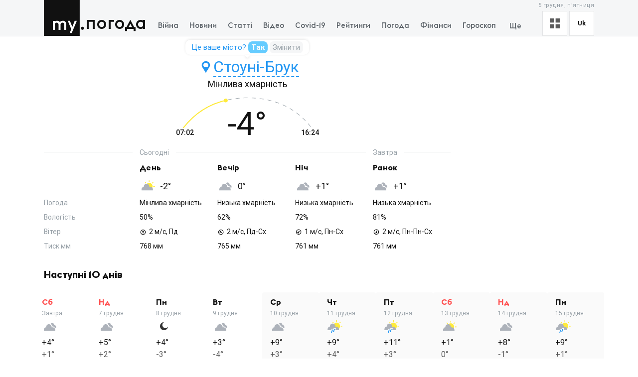

--- FILE ---
content_type: text/html; charset=utf-8
request_url: https://my.ua/weather/stony-brook
body_size: 32847
content:
<!DOCTYPE html><html lang="uk"><head><meta charSet="utf-8"/><meta name="theme-color" content="#111"/><meta property="fb:app_id" content="2074938146052490"/><meta name="viewport" content="width=device-width, initial-scale=1, maximum-scale=2"/><link rel="search" type="application/opensearchdescription+xml" title="My.ua" href="/files/opensearch.xml"/><link rel="icon" type="image/x-icon" href="/files/favicon/favicon.ico"/><link rel="apple-touch-icon" sizes="57x57" href="/files/favicon/apple-icon-57x57.png"/><link rel="apple-touch-icon" sizes="60x60" href="/files/favicon/apple-icon-60x60.png"/><link rel="apple-touch-icon" sizes="72x72" href="/files/favicon/apple-icon-72x72.png"/><link rel="apple-touch-icon" sizes="76x76" href="/files/favicon/apple-icon-76x76.png"/><link rel="apple-touch-icon" sizes="114x114" href="/files/favicon/apple-icon-114x114.png"/><link rel="apple-touch-icon" sizes="120x120" href="/files/favicon/apple-icon-120x120.png"/><link rel="apple-touch-icon" sizes="144x144" href="/files/favicon/apple-icon-144x144.png"/><link rel="apple-touch-icon" sizes="152x152" href="/files/favicon/apple-icon-152x152.png"/><link rel="apple-touch-icon" sizes="180x180" href="/files/favicon/apple-icon-180x180.png"/><link rel="icon" type="image/png" sizes="192x192" href="/files/favicon/android-icon-192x192.png"/><link rel="icon" type="image/png" sizes="32x32" href="/files/favicon/favicon-32x32.png"/><link rel="icon" type="image/png" sizes="96x96" href="/files/favicon/favicon-96x96.png"/><link rel="icon" type="image/png" sizes="16x16" href="/files/favicon/favicon-16x16.png"/><meta name="msapplication-TileColor" content="#111"/><meta name="msapplication-TileImage" content="/files/favicon/ms-icon-144x144.png"/><script>!(function(w,p,f,c){if(!window.crossOriginIsolated && !navigator.serviceWorker) return;c=w[p]=Object.assign(w[p]||{},{"lib":"/files/~partytown/"});c[f]=(c[f]||[]).concat(["dataLayer.push","gtag"])})(window,'partytown','forward');/* Partytown 0.10.2 - MIT builder.io */
const t={preserveBehavior:!1},e=e=>{if("string"==typeof e)return[e,t];const[n,r=t]=e;return[n,{...t,...r}]},n=Object.freeze((t=>{const e=new Set;let n=[];do{Object.getOwnPropertyNames(n).forEach((t=>{"function"==typeof n[t]&&e.add(t)}))}while((n=Object.getPrototypeOf(n))!==Object.prototype);return Array.from(e)})());!function(t,r,o,i,a,s,c,d,l,p,u=t,f){function h(){f||(f=1,"/"==(c=(s.lib||"/~partytown/")+(s.debug?"debug/":""))[0]&&(l=r.querySelectorAll('script[type="text/partytown"]'),i!=t?i.dispatchEvent(new CustomEvent("pt1",{detail:t})):(d=setTimeout(v,1e4),r.addEventListener("pt0",w),a?y(1):o.serviceWorker?o.serviceWorker.register(c+(s.swPath||"partytown-sw.js"),{scope:c}).then((function(t){t.active?y():t.installing&&t.installing.addEventListener("statechange",(function(t){"activated"==t.target.state&&y()}))}),console.error):v())))}function y(e){p=r.createElement(e?"script":"iframe"),t._pttab=Date.now(),e||(p.style.display="block",p.style.width="0",p.style.height="0",p.style.border="0",p.style.visibility="hidden",p.setAttribute("aria-hidden",!0)),p.src=c+"partytown-"+(e?"atomics.js?v=0.10.2":"sandbox-sw.html?"+t._pttab),r.querySelector(s.sandboxParent||"body").appendChild(p)}function v(n,o){for(w(),i==t&&(s.forward||[]).map((function(n){const[r]=e(n);delete t[r.split(".")[0]]})),n=0;n<l.length;n++)(o=r.createElement("script")).innerHTML=l[n].innerHTML,o.nonce=s.nonce,r.head.appendChild(o);p&&p.parentNode.removeChild(p)}function w(){clearTimeout(d)}s=t.partytown||{},i==t&&(s.forward||[]).map((function(r){const[o,{preserveBehavior:i}]=e(r);u=t,o.split(".").map((function(e,r,o){var a;u=u[o[r]]=r+1<o.length?u[o[r]]||(a=o[r+1],n.includes(a)?[]:{}):(()=>{let e=null;if(i){const{methodOrProperty:n,thisObject:r}=((t,e)=>{let n=t;for(let t=0;t<e.length-1;t+=1)n=n[e[t]];return{thisObject:n,methodOrProperty:e.length>0?n[e[e.length-1]]:void 0}})(t,o);"function"==typeof n&&(e=(...t)=>n.apply(r,...t))}return function(){let n;return e&&(n=e(arguments)),(t._ptf=t._ptf||[]).push(o,arguments),n}})()}))})),"complete"==r.readyState?h():(t.addEventListener("DOMContentLoaded",h),t.addEventListener("load",h))}(window,document,navigator,top,window.crossOriginIsolated);document.currentScript.dataset.partytown="";</script><title>Стоуні-Брук - Погода на сьогодні, прогноз погоди в Кіевe і Україні на сьогодні | MY.UA - MY.UA - Всі новини України та світу, останні новини дня на порталі MY.UA</title><meta name="description" content="Стоуні-Брук - Погода зараз, точний прогноз погоди на сьогодні по всіх населених пунктах України, а також по всьому світу. Прогноз погоди на сьогодні, завтра, 3 дні, тиждень, 10 днів. Новини погодиПогода зараз, точний прогноз погоди на сьогодні по всіх населених пунктах України, а також по всьому світу. Прогноз погоди на сьогодні, завтра, 3 дні, вихідні, тиждень, 10 днів. Новини погоди"/><meta name="referrer" content="no-referrer"/><meta property="og:url" content="https://my.ua/weather/stony-brook"/><meta property="og:type" content="website"/><meta property="og:title" content="Стоуні-Брук - Погода на сьогодні, прогноз погоди в Кіевe і Україні на сьогодні | MY.UA"/><meta property="og:description" content="Стоуні-Брук - Погода зараз, точний прогноз погоди на сьогодні по всіх населених пунктах України, а також по всьому світу. Прогноз погоди на сьогодні, завтра, 3 дні, тиждень, 10 днів. Новини погоди"/><meta property="og:image" content="https://thumbor.my.ua/vjNOUMlQyZExTZcmrNZdoACDvl8=/1200x630/smart/filters:format(jpeg)/https%3A%2F%2Fs3.eu-central-1.amazonaws.com%2Fmedia.my.ua%2Fadmin%2F47bec617-b2bf-435d-9db3-316e816dd6bc.png"/><meta property="og:image:secure_url" content="https://thumbor.my.ua/vjNOUMlQyZExTZcmrNZdoACDvl8=/1200x630/smart/filters:format(jpeg)/https%3A%2F%2Fs3.eu-central-1.amazonaws.com%2Fmedia.my.ua%2Fadmin%2F47bec617-b2bf-435d-9db3-316e816dd6bc.png"/><meta property="og:image:width" content="1200"/><meta property="og:image:height" content="630"/><meta property="og:site_name" content="MY.UA"/><meta name="twitter:url" content="https://my.ua/weather/stony-brook"/><meta name="twitter:title" content="Стоуні-Брук - Погода на сьогодні, прогноз погоди в Кіевe і Україні на сьогодні | MY.UA"/><meta name="twitter:desctiption" content="Стоуні-Брук - Погода зараз, точний прогноз погоди на сьогодні по всіх населених пунктах України, а також по всьому світу. Прогноз погоди на сьогодні, завтра, 3 дні, тиждень, 10 днів. Новини погоди"/><meta name="twitter:image" content="https://thumbor.my.ua/jxYT98QYq_kk0ItVysVoKauddFo=/1200x600/smart/filters:format(jpeg)/https%3A%2F%2Fs3.eu-central-1.amazonaws.com%2Fmedia.my.ua%2Fadmin%2F47bec617-b2bf-435d-9db3-316e816dd6bc.png"/><meta name="twitter:card" content="summary_large_image"/><meta name="twitter:site" content="MY.UA"/><link rel="canonical" href="https://my.ua/weather/stony-brook"/><link rel="next" href="/weather/stony-brook?page=2"/><meta name="next-head-count" content="42"/><link href="http://a9.com/-/spec/opensearch/1.1/" rel="profile"/><link rel="preconnect" href="https://fonts.googleapis.com"/><link rel="preconnect" href="https://fonts.gstatic.com" crossorigin="anonymous"/><link rel="stylesheet" data-href="https://fonts.googleapis.com/css?family=Roboto:400,400i,500,700&amp;subset=cyrillic-ext&amp;display=swap"/><link rel="preconnect" href="https://fonts.gstatic.com" crossorigin /><link data-next-font="" rel="preconnect" href="/" crossorigin="anonymous"/><script id="google-analytics-tag" type="text/partytown" data-nscript="beforeInteractive">
            window.dataLayer = window.dataLayer || [];
            window.gtag = function gtag(){dataLayer.push(arguments);}
            gtag('js', new Date());
  
            gtag('config', 'G-TBW3EPYM6T');
          </script><link rel="preload" href="/old-arch/_next/static/css/cd4779026ddc728c.css" as="style"/><link rel="stylesheet" href="/old-arch/_next/static/css/cd4779026ddc728c.css" data-n-g=""/><noscript data-n-css=""></noscript><script defer="" nomodule="" src="/old-arch/_next/static/chunks/polyfills-78c92fac7aa8fdd8.js"></script><script src="https://cdn.debugbear.com/dSYj72gD9Ctb.js" async="" defer="" data-nscript="beforeInteractive"></script><script src="https://www.googletagmanager.com/gtag/js?id=G-TBW3EPYM6T" type="text/partytown" defer="" data-nscript="beforeInteractive"></script><script src="/old-arch/_next/static/chunks/webpack-585f3b92c82030ce.js" defer=""></script><script src="/old-arch/_next/static/chunks/framework-fec6019ebfa6a4c8.js" defer=""></script><script src="/old-arch/_next/static/chunks/main-8722773d220beb95.js" defer=""></script><script src="/old-arch/_next/static/chunks/pages/_app-507ab1507e339e47.js" defer=""></script><script src="/old-arch/_next/static/chunks/1bfc9850-22dba115423b82de.js" defer=""></script><script src="/old-arch/_next/static/chunks/1a48c3c1-20f8daecd614e20f.js" defer=""></script><script src="/old-arch/_next/static/chunks/0c428ae2-e5f98f94e426052d.js" defer=""></script><script src="/old-arch/_next/static/chunks/9a1974b2-d21191a6e451cedb.js" defer=""></script><script src="/old-arch/_next/static/chunks/86-7d02221fe71a9d6b.js" defer=""></script><script src="/old-arch/_next/static/chunks/9772-3ced07751cffc911.js" defer=""></script><script src="/old-arch/_next/static/chunks/6130-85577569b95f2521.js" defer=""></script><script src="/old-arch/_next/static/chunks/pages/weather/%5BcitySlug%5D-c5916d7404bf18e2.js" defer=""></script><script src="/old-arch/_next/static/MBdIid3I2EBKioZNmlzYE/_buildManifest.js" defer=""></script><script src="/old-arch/_next/static/MBdIid3I2EBKioZNmlzYE/_ssgManifest.js" defer=""></script><style data-styled="" data-styled-version="5.3.6">.dfgGCg{position:relative;top:auto;left:auto;display:-webkit-box;display:-webkit-flex;display:-ms-flexbox;display:flex;-webkit-align-items:flex-end;-webkit-box-align:flex-end;-ms-flex-align:flex-end;align-items:flex-end;-webkit-text-decoration:none;text-decoration:none;padding:0 12px 0px 0;-webkit-align-self:flex-start;-ms-flex-item-align:start;align-self:flex-start;}/*!sc*/
@media (max-width:359px){.dfgGCg{padding-right:10px;}}/*!sc*/
data-styled.g1[id="sc-1yn1not-0"]{content:"dfgGCg,"}/*!sc*/
.bvsnCo{font-size:0;display:block;}/*!sc*/
data-styled.g2[id="sc-1yn1not-1"]{content:"bvsnCo,"}/*!sc*/
.WIFpw{width:58px;height:auto;}/*!sc*/
@media (min-width:768px){.WIFpw{width:81px;}}/*!sc*/
data-styled.g3[id="sc-1yn1not-2"]{content:"WIFpw,"}/*!sc*/
.hEXYtB{fill:#111;}/*!sc*/
data-styled.g4[id="sc-1yn1not-3"]{content:"hEXYtB,"}/*!sc*/
.eGvxsG{fill:#fff;}/*!sc*/
data-styled.g5[id="sc-1yn1not-4"]{content:"eGvxsG,"}/*!sc*/
.jtAXRf{fill:#111;}/*!sc*/
data-styled.g6[id="sc-1yn1not-5"]{content:"jtAXRf,"}/*!sc*/
.kPynro{color:#111;font-weight:500;line-height:1;font-family:Euclid,sans-serif;font-size:35px;margin-bottom:8px;margin-left:2px;text-transform:lowercase;}/*!sc*/
@media (min-width:1024px){.kPynro{margin-bottom:7px;font-size:35px;}}/*!sc*/
@media (max-width:767px){.kPynro{font-size:25px;margin-bottom:5px;}}/*!sc*/
data-styled.g7[id="sc-1yn1not-6"]{content:"kPynro,"}/*!sc*/
.mEJIz{outline:0;-webkit-appearance:none;-moz-appearance:none;appearance:none;display:block;-webkit-text-decoration:none;text-decoration:none;text-align:center;padding:13px 15px;border:1px solid #e3e4e6;background-color:#e3e4e6;font-size:14px;font-weight:400;line-height:1.42857;-webkit-letter-spacing:0.02em;-moz-letter-spacing:0.02em;-ms-letter-spacing:0.02em;letter-spacing:0.02em;-webkit-transition:color 0.2s,border-color 0.2s,background-color 0.2s;transition:color 0.2s,border-color 0.2s,background-color 0.2s;width:100%;color:#111;cursor:pointer;}/*!sc*/
.mEJIz:hover{background-color:#111;border:1px solid #111;color:#fff;}/*!sc*/
span.sc-14hbiml-0:hover:after,span.mEJIz:hover:before{border-color:#fff;}/*!sc*/
data-styled.g12[id="sc-14hbiml-0"]{content:"mEJIz,"}/*!sc*/
.gQuzyo{display:block;width:100%;-webkit-appearance:none;-moz-appearance:none;appearance:none;border:none;box-sizing:border-box;font-family:Roboto,sans-serif;font-size:14px;font-weight:400;line-height:1.42857;box-shadow:none;outline:none;padding:14px 25px 15px;padding-left:25px;margin:0;background-color:#f5f6f7;}/*!sc*/
.gQuzyo[type='search']::-webkit-search-decoration,.gQuzyo[type='search']::-webkit-search-cancel-button,.gQuzyo[type='search']::-webkit-search-results-button,.gQuzyo[type='search']::-webkit-search-results-decoration{-webkit-appearance:none;}/*!sc*/
data-styled.g13[id="sc-1l0jv51-0"]{content:"gQuzyo,"}/*!sc*/
.ezqQAB{display:block;position:relative;}/*!sc*/
.ezqQAB:hover .sc-1l0jv51-1,.ezqQAB:focus-within .sc-1l0jv51-1{color:#111;}/*!sc*/
data-styled.g15[id="sc-1l0jv51-2"]{content:"ezqQAB,"}/*!sc*/
.iXRNFV{overflow:hidden;position:relative;border:1px solid #e3e4e6;background:#fff;margin-right:4px;}/*!sc*/
@media (max-width:1023px){.iXRNFV{margin-right:0;}}/*!sc*/
data-styled.g21[id="vfxn7i-0"]{content:"iXRNFV,"}/*!sc*/
.WfPLK{padding:14px;font-weight:bold;background:none;cursor:pointer;text-align:center;display:-webkit-box;display:-webkit-flex;display:-ms-flexbox;display:flex;}/*!sc*/
data-styled.g22[id="vfxn7i-1"]{content:"WfPLK,"}/*!sc*/
.kWGyk{position:absolute;top:calc(100% + 1px);right:0;width:auto;background:#fff;color:#111;box-shadow:0 2px 10px rgba(0,0,0,0.1);padding:10px 14px;display:block;opacity:0;visibility:hidden;-webkit-transition:opacity 0.25s;transition:opacity 0.25s;z-index:1;}/*!sc*/
data-styled.g23[id="vfxn7i-2"]{content:"kWGyk,"}/*!sc*/
.bXhoCX{white-space:nowrap;position:relative;font-weight:normal;font-size:14px;padding:8px 0;cursor:pointer;display:-webkit-box;display:-webkit-flex;display:-ms-flexbox;display:flex;-webkit-align-items:center;-webkit-box-align:center;-ms-flex-align:center;align-items:center;}/*!sc*/
.bXhoCX svg{margin-right:8px;width:24px;height:24px;}/*!sc*/
data-styled.g24[id="vfxn7i-3"]{content:"bXhoCX,"}/*!sc*/
.eQgRSe{overflow:hidden;position:relative;border:1px solid #e3e4e6;background:#fff;}/*!sc*/
@media (max-width:1023px){.eQgRSe{border:none;background:transparent;color:#fff;}}/*!sc*/
@media (max-width:359px){.eQgRSe{display:none;}}/*!sc*/
@media (max-width:767px){.eQgRSe{color:#111;border:0;background:none;}}/*!sc*/
data-styled.g25[id="fjeal0-0"]{content:"eQgRSe,"}/*!sc*/
.hTcXaN{text-transform:capitalize;padding:14px 16px 15px;font-weight:bold;background:none;cursor:pointer;text-align:center;}/*!sc*/
@media (max-width:767px){.hTcXaN{color:inherit;background:none;-webkit-transition:none;transition:none;font-size:15px;line-height:1;padding:12px 4px 12px 28px;}}/*!sc*/
data-styled.g26[id="fjeal0-1"]{content:"hTcXaN,"}/*!sc*/
.leXkiM{position:absolute;top:calc(100% + 1px);right:0;width:auto;background:#fff;color:#111;box-shadow:0 2px 10px rgba(0,0,0,0.1);padding:10px 14px 10px 24px;display:block;opacity:0;visibility:hidden;-webkit-transition:opacity 0.25s;transition:opacity 0.25s;z-index:1;}/*!sc*/
@media (max-width:767px){.leXkiM{top:calc(100% - 10px);}}/*!sc*/
data-styled.g27[id="fjeal0-2"]{content:"leXkiM,"}/*!sc*/
.gShBvl{position:relative;font-weight:normal;font-size:14px;padding:8px 16px;cursor:pointer;display:-webkit-box;display:-webkit-flex;display:-ms-flexbox;display:flex;-webkit-align-items:center;-webkit-box-align:center;-ms-flex-align:center;align-items:center;}/*!sc*/
.gShBvl:before{content:'';opacity:1;width:6px;height:10px;box-sizing:border-box;border-right:2px solid #111;border-bottom:2px solid #111;position:absolute;top:30%;right:100%;margin-right:2px;-webkit-transform:rotate(45deg);-ms-transform:rotate(45deg);transform:rotate(45deg);-webkit-transform-origin:100% 100%;-ms-transform-origin:100% 100%;transform-origin:100% 100%;}/*!sc*/
.gShBvk{position:relative;font-weight:normal;font-size:14px;padding:8px 16px;cursor:pointer;display:-webkit-box;display:-webkit-flex;display:-ms-flexbox;display:flex;-webkit-align-items:center;-webkit-box-align:center;-ms-flex-align:center;align-items:center;}/*!sc*/
.gShBvk:before{content:'';opacity:0;width:6px;height:10px;box-sizing:border-box;border-right:2px solid #111;border-bottom:2px solid #111;position:absolute;top:30%;right:100%;margin-right:2px;-webkit-transform:rotate(45deg);-ms-transform:rotate(45deg);transform:rotate(45deg);-webkit-transform-origin:100% 100%;-ms-transform-origin:100% 100%;transform-origin:100% 100%;}/*!sc*/
data-styled.g28[id="fjeal0-3"]{content:"gShBvl,gShBvk,"}/*!sc*/
.jdBHNS{display:inline-block;vertical-align:top;line-height:1;width:32px;height:32px;background:no-repeat 50% 50%;background-size:100% auto;background-image:url('/files/images/weather/weather-icons/few-clouds-day.svg');}/*!sc*/
@media (max-width:767px){.jdBHNS{width:24px;height:24px;}}/*!sc*/
.cmNWHE{display:inline-block;vertical-align:top;line-height:1;width:32px;height:32px;background:no-repeat 50% 50%;background-size:100% auto;background-image:url('/files/images/weather/weather-icons/broken-clouds.svg');}/*!sc*/
@media (max-width:767px){.cmNWHE{width:24px;height:24px;}}/*!sc*/
.jAZJcY{display:inline-block;vertical-align:top;line-height:1;width:32px;height:32px;background:no-repeat 50% 50%;background-size:100% auto;background-image:url('/files/images/weather/weather-icons/clear-night.svg');}/*!sc*/
@media (max-width:767px){.jAZJcY{width:24px;height:24px;}}/*!sc*/
.dLXqah{display:inline-block;vertical-align:top;line-height:1;width:32px;height:32px;background:no-repeat 50% 50%;background-size:100% auto;background-image:url('/files/images/weather/weather-icons/rain-day.svg');}/*!sc*/
@media (max-width:767px){.dLXqah{width:24px;height:24px;}}/*!sc*/
.kbGniA{display:inline-block;vertical-align:top;line-height:1;width:32px;height:32px;background:no-repeat 50% 50%;background-size:100% auto;background-image:url('/files/images/weather/weather-icons/clear-day.svg');}/*!sc*/
@media (max-width:767px){.kbGniA{width:24px;height:24px;}}/*!sc*/
data-styled.g47[id="sc-32icaw-8"]{content:"jdBHNS,cmNWHE,jAZJcY,dLXqah,kbGniA,"}/*!sc*/
.kZaBvu{position:relative;-webkit-align-self:flex-end;-ms-flex-item-align:end;align-self:flex-end;margin-bottom:4px;-webkit-flex:1;-ms-flex:1;flex:1;}/*!sc*/
data-styled.g61[id="m4k1tu-0"]{content:"kZaBvu,"}/*!sc*/
.TGlGZ{position:relative;display:-webkit-box;display:-webkit-flex;display:-ms-flexbox;display:flex;-webkit-align-items:center;-webkit-box-align:center;-ms-flex-align:center;align-items:center;}/*!sc*/
@media (max-width:1023px){.TGlGZ{display:none;}}/*!sc*/
data-styled.g62[id="m4k1tu-1"]{content:"TGlGZ,"}/*!sc*/
.eQRfjG{position:relative;display:-webkit-box;display:-webkit-flex;display:-ms-flexbox;display:flex;-webkit-align-items:center;-webkit-box-align:center;-ms-flex-align:center;align-items:center;}/*!sc*/
data-styled.g63[id="m4k1tu-2"]{content:"eQRfjG,"}/*!sc*/
.kthnHQ{padding:5px 11px;font-family:Euclid,sans-serif;font-size:15px;color:#5b6268;white-space:nowrap;}/*!sc*/
.kthnHQ:hover{color:#111;}/*!sc*/
data-styled.g64[id="m4k1tu-3"]{content:"kthnHQ,"}/*!sc*/
.bHnWdY{background-color:transparent;border-width:0;}/*!sc*/
data-styled.g65[id="m4k1tu-4"]{content:"bHnWdY,"}/*!sc*/
.knLvge{display:inline-block;}/*!sc*/
@media (max-width:767px){.knLvge > .lei0go-1:first-child{margin-left:0;}}/*!sc*/
.knLvge > .m4k1tu-4{padding:8px 16px;margin:-2px 0;cursor:pointer;-webkit-transition:all 0.25s;transition:all 0.25s;z-index:2;position:relative;}/*!sc*/
.knLvge > .m4k1tu-1{display:-webkit-box;display:-webkit-flex;display:-ms-flexbox;display:flex;-webkit-flex-direction:column;-ms-flex-direction:column;flex-direction:column;-webkit-align-items:start;-webkit-box-align:start;-ms-flex-align:start;align-items:start;position:absolute;z-index:-2;top:75%;left:0;background:#fff;box-shadow:0 2px 10px rgba(0,0,0,0.1);padding:12px 5px;opacity:0;-webkit-transition:all 0.25s;transition:all 0.25s;pointer-events:none;}/*!sc*/
.knLvge > .m4k1tu-1[data-location='submenu']{padding:12px 16px 10px 16px;}/*!sc*/
@media (max-width:767px){.knLvge > .m4k1tu-1 > .lei0go-1:first-child{margin-left:0;}}/*!sc*/
.knLvge:hover > .m4k1tu-4{color:#111;background:#fff;-webkit-transition:all 0.25s;transition:all 0.25s;}/*!sc*/
.knLvge:hover > .m4k1tu-1{z-index:4;opacity:1;-webkit-transition:opacity 0.25s;transition:opacity 0.25s;pointer-events:auto;}/*!sc*/
data-styled.g66[id="m4k1tu-5"]{content:"knLvge,"}/*!sc*/
.cLCsSm{width:100%;max-width:1200px;margin:0 auto;display:-webkit-box;display:-webkit-flex;display:-ms-flexbox;display:flex;-webkit-flex-direction:row;-ms-flex-direction:row;flex-direction:row;-webkit-align-items:flex-start;-webkit-box-align:flex-start;-ms-flex-align:flex-start;align-items:flex-start;-webkit-box-pack:start;-webkit-justify-content:flex-start;-ms-flex-pack:start;justify-content:flex-start;}/*!sc*/
@media (min-width:768px){.cLCsSm{padding:0 48px;}}/*!sc*/
@media (max-width:767px){.cLCsSm{padding:0 20px;}}/*!sc*/
.cuATkQ{width:100%;max-width:1200px;margin:0 auto;display:block;-webkit-flex-direction:row;-ms-flex-direction:row;flex-direction:row;-webkit-align-items:flex-start;-webkit-box-align:flex-start;-ms-flex-align:flex-start;align-items:flex-start;-webkit-box-pack:start;-webkit-justify-content:flex-start;-ms-flex-pack:start;justify-content:flex-start;}/*!sc*/
@media (min-width:768px){.cuATkQ{padding:0 48px;}}/*!sc*/
@media (max-width:767px){.cuATkQ{padding:0 20px;}}/*!sc*/
data-styled.g67[id="c5w3j1-0"]{content:"cLCsSm,cuATkQ,"}/*!sc*/
.ehIeh{padding-top:5px;padding-bottom:15px;background-color:transparent;}/*!sc*/
@media (min-width:768px){.ehIeh{padding-top:15px;padding-bottom:15px;}}/*!sc*/
@media (max-width:1023px){.ehIeh{padding-bottom:0;}}/*!sc*/
data-styled.g68[id="c5w3j1-1"]{content:"ehIeh,"}/*!sc*/
.cXawig{display:-webkit-box;display:-webkit-flex;display:-ms-flexbox;display:flex;margin-left:-10px;margin-right:-10px;}/*!sc*/
@media (min-width:1024px){.cXawig{margin-left:-24px;margin-right:-24px;}}/*!sc*/
@media (max-width:1023px){.cXawig{-webkit-flex-wrap:wrap;-ms-flex-wrap:wrap;flex-wrap:wrap;}}/*!sc*/
data-styled.g70[id="c5w3j1-3"]{content:"cXawig,"}/*!sc*/
.kiSBdw{width:100%;padding-left:10px;padding-right:10px;}/*!sc*/
@media (min-width:1024px){.kiSBdw{width:75%;padding-left:24px;padding-right:24px;}}/*!sc*/
@media (max-width:1023px){}/*!sc*/
.jzptLt{width:100%;padding-left:10px;padding-right:10px;}/*!sc*/
@media (min-width:1024px){.jzptLt{width:25%;padding-left:24px;padding-right:24px;}}/*!sc*/
@media (max-width:1023px){}/*!sc*/
.fmljSX{width:100%;padding-left:10px;padding-right:10px;}/*!sc*/
@media (min-width:1024px){.fmljSX{width:100%;padding-left:24px;padding-right:24px;}}/*!sc*/
@media (max-width:1023px){}/*!sc*/
.iesdHb{width:100%;padding-left:10px;padding-right:10px;}/*!sc*/
@media (min-width:1024px){.iesdHb{width:50%;padding-left:24px;padding-right:24px;}}/*!sc*/
@media (max-width:1023px){}/*!sc*/
data-styled.g71[id="c5w3j1-4"]{content:"kiSBdw,jzptLt,fmljSX,iesdHb,"}/*!sc*/
.dXwfoX{position:-webkit-sticky;position:sticky;top:15px;}/*!sc*/
@media (max-width:767px){.dXwfoX{position:static;}}/*!sc*/
data-styled.g72[id="c5w3j1-5"]{content:"dXwfoX,"}/*!sc*/
.gUThSk{width:60px;height:29px;border-bottom-left-radius:100px;border-bottom-right-radius:100px;box-sizing:border-box;position:relative;top:-35px;background-color:#f5f6f7;-webkit-transition:top 0.3s;transition:top 0.3s;will-change:top;touch-action:none;}/*!sc*/
.gUThSk svg{z-index:1;width:16px;height:19px;position:absolute;top:6px;left:21px;}/*!sc*/
.gUThSk svg path{fill:#111;}/*!sc*/
data-styled.g79[id="sc-10u3hrb-0"]{content:"gUThSk,"}/*!sc*/
.gHUvVu{display:-webkit-box;display:-webkit-flex;display:-ms-flexbox;display:flex;-webkit-box-pack:center;-webkit-justify-content:center;-ms-flex-pack:center;justify-content:center;overflow:hidden;position:absolute;width:60px;left:50%;-webkit-transform:translateX(-50%);-ms-transform:translateX(-50%);transform:translateX(-50%);top:100%;-webkit-transition:border-top 0.3s;transition:border-top 0.3s;-webkit-box-pack:center;-webkit-justify-content:center;-ms-flex-pack:center;justify-content:center;visibility:hidden;}/*!sc*/
@media (min-width:768px){.gHUvVu{display:none;}}/*!sc*/
data-styled.g80[id="sc-10u3hrb-1"]{content:"gHUvVu,"}/*!sc*/
.bxqarU{background-color:#f5f6f7;border-bottom:1px solid #e3e4e6;position:relative;z-index:15;width:inherit;-webkit-transition:top 0.3s,background-color 1s;transition:top 0.3s,background-color 1s;}/*!sc*/
@media (max-width:1023px){.bxqarU{border-bottom:0;}}/*!sc*/
@media (max-width:767px){.bxqarU{top:-px;position:-webkit-sticky;position:sticky;z-index:10;border-bottom:0;touch-action:none;}}/*!sc*/
@media (max-width:767px){.bxqarU .c5w3j1-0{padding:0;}}/*!sc*/
data-styled.g81[id="sc-10u3hrb-2"]{content:"bxqarU,"}/*!sc*/
.ditQwD{display:-webkit-box;display:-webkit-flex;display:-ms-flexbox;display:flex;-webkit-box-pack:justify;-webkit-justify-content:space-between;-ms-flex-pack:justify;justify-content:space-between;-webkit-align-items:flex-end;-webkit-box-align:flex-end;-ms-flex-align:flex-end;align-items:flex-end;width:100%;position:relative;}/*!sc*/
@media (max-width:767px){.ditQwD > .m4k1tu-0 > .m4k1tu-1{display:none;}}/*!sc*/
data-styled.g82[id="sc-10u3hrb-3"]{content:"ditQwD,"}/*!sc*/
.dXrFNG{content-visibility:auto;padding:16px;border-top:1px solid #e3e4e6;background-color:#f5f6f7;font-weight:400;line-height:1.42857;color:#5b6268;z-index:12;}/*!sc*/
@media (max-width:767px){.dXrFNG{padding:5px 0;}}/*!sc*/
data-styled.g83[id="sc-1jtj8cd-0"]{content:"dXrFNG,"}/*!sc*/
.ZPqql{display:-webkit-box;display:-webkit-flex;display:-ms-flexbox;display:flex;-webkit-flex-wrap:wrap;-ms-flex-wrap:wrap;flex-wrap:wrap;-webkit-box-pack:justify;-webkit-justify-content:space-between;-ms-flex-pack:justify;justify-content:space-between;-webkit-align-items:flex-start;-webkit-box-align:flex-start;-ms-flex-align:flex-start;align-items:flex-start;width:100%;margin-top:12px;}/*!sc*/
@media (max-width:767px){.ZPqql{-webkit-flex-direction:column-reverse;-ms-flex-direction:column-reverse;flex-direction:column-reverse;}}/*!sc*/
data-styled.g84[id="sc-1jtj8cd-1"]{content:"ZPqql,"}/*!sc*/
.bJayPG{display:inline-block;font-size:14px;line-height:1.6;color:#5b6268;-webkit-text-decoration:none;text-decoration:none;-webkit-transition:color 0.2s;transition:color 0.2s;}/*!sc*/
@media (max-width:767px){.bJayPG{font-size:12px;}}/*!sc*/
.bJayPG:not(:last-of-type){margin-right:24px;}/*!sc*/
@media (max-width:767px){.bJayPG:not(:last-of-type){margin-right:10px;}}/*!sc*/
.bJayPG:hover{color:#111;}/*!sc*/
data-styled.g85[id="sc-1jtj8cd-2"]{content:"bJayPG,"}/*!sc*/
.heRCfC{display:-webkit-box;display:-webkit-flex;display:-ms-flexbox;display:flex;-webkit-flex:0 0 auto;-ms-flex:0 0 auto;flex:0 0 auto;font-size:14px;white-space:nowrap;}/*!sc*/
@media (min-width:768px){.heRCfC{padding-top:0;}}/*!sc*/
@media (min-width:1024px){.heRCfC{margin-bottom:0;margin-right:10px;}}/*!sc*/
@media (max-width:767px){.heRCfC{font-size:12px;display:-webkit-box;display:-webkit-flex;display:-ms-flexbox;display:flex;-webkit-box-pack:center;-webkit-justify-content:center;-ms-flex-pack:center;justify-content:center;-webkit-align-items:flex-start;-webkit-box-align:flex-start;-ms-flex-align:flex-start;align-items:flex-start;width:100%;}}/*!sc*/
data-styled.g86[id="sc-1jtj8cd-3"]{content:"heRCfC,"}/*!sc*/
.gWfLui{-webkit-flex:1 1;-ms-flex:1 1;flex:1 1;text-align:right;font-size:14px;}/*!sc*/
.gWfLui span{margin-left:20px;font-size:14px;line-height:1.6;}/*!sc*/
@media (max-width:767px){.gWfLui span{font-size:12px;}}/*!sc*/
.gWfLui span .sc-1jtj8cd-2{margin-right:5px;}/*!sc*/
@media (max-width:767px){.gWfLui{text-align:center;}}/*!sc*/
.gWfLui>a{display:inline-block;font-size:14px;line-height:1.6;color:#5b6268;-webkit-text-decoration:none;text-decoration:none;-webkit-transition:color 0.2s;transition:color 0.2s;}/*!sc*/
@media (max-width:767px){.gWfLui>a{font-size:12px;}}/*!sc*/
.gWfLui>a:not(:last-of-type){margin-right:20px;}/*!sc*/
@media (max-width:767px){.gWfLui>a:not(:last-of-type){margin-right:10px;}}/*!sc*/
.gWfLui>a:hover{color:#111;}/*!sc*/
data-styled.g87[id="sc-1jtj8cd-4"]{content:"gWfLui,"}/*!sc*/
.fYreJO{display:-webkit-box;display:-webkit-flex;display:-ms-flexbox;display:flex;margin:-12px 10px 0 0;}/*!sc*/
data-styled.g90[id="eblbkc-0"]{content:"fYreJO,"}/*!sc*/
.fxJHLD{display:-webkit-box;display:-webkit-flex;display:-ms-flexbox;display:flex;}/*!sc*/
.fxJHLD:last-of-type{margin-left:5px;}/*!sc*/
data-styled.g91[id="eblbkc-1"]{content:"fxJHLD,"}/*!sc*/
.IYOhk{display:block;position:fixed;bottom:8px;right:8px;width:38px;height:38px;color:transparent;overflow:hidden;background-color:#f5f6f7;-webkit-transition:-webkit-transform 0.3s ease;-webkit-transition:transform 0.3s ease;transition:transform 0.3s ease;-webkit-transform:translateY(50px);-ms-transform:translateY(50px);transform:translateY(50px);-webkit-transition:background-color 0.2s,-webkit-transform 0.3s ease;-webkit-transition:background-color 0.2s,transform 0.3s ease;transition:background-color 0.2s,transform 0.3s ease;}/*!sc*/
data-styled.g93[id="rbmsiy-0"]{content:"IYOhk,"}/*!sc*/
.hpgSkq{font-size:0;position:fixed;top:0;bottom:0;right:0;width:48px;opacity:1;cursor:pointer;visibility:visible;-webkit-transition:opacity 0.2s,visibility 0.2s;transition:opacity 0.2s,visibility 0.2s;will-change:visibility,opacity;z-index:3;display:none;}/*!sc*/
.hpgSkq:hover .rbmsiy-0{background-color:#111;}/*!sc*/
@media (min-width:1200px){.hpgSkq{width:100px;}}/*!sc*/
.hpgSkq svg path{fill:#5b6268;-webkit-transition:fill 0.2s;transition:fill 0.2s;}/*!sc*/
@media (max-width:1023px){.hpgSkq{top:auto;}.hpgSkq .rbmsiy-0{background-color:#111;}.hpgSkq svg path{fill:#ffffff;}}/*!sc*/
data-styled.g94[id="rbmsiy-1"]{content:"hpgSkq,"}/*!sc*/
.drzCJA{width:100%;height:100%;position:relative;-webkit-transform:rotate(0deg);-ms-transform:rotate(0deg);transform:rotate(0deg);-webkit-transition:-webkit-transform 0.2s;-webkit-transition:transform 0.2s;transition:transform 0.2s;line-height:38px;text-align:center;display:-webkit-box;display:-webkit-flex;display:-ms-flexbox;display:flex;-webkit-align-items:center;-webkit-box-align:center;-ms-flex-align:center;align-items:center;-webkit-box-pack:center;-webkit-justify-content:center;-ms-flex-pack:center;justify-content:center;}/*!sc*/
data-styled.g95[id="rbmsiy-2"]{content:"drzCJA,"}/*!sc*/
.jZloPX{pointer-events:none;}/*!sc*/
data-styled.g96[id="vvadxr-0"]{content:"jZloPX,"}/*!sc*/
.ikhiDM{background:#4c8bf5;height:2px;left:0;margin-left:-100%;position:fixed;top:0;-webkit-transition:margin-left 200ms linear;transition:margin-left 200ms linear;width:100%;z-index:1000;}/*!sc*/
data-styled.g97[id="vvadxr-1"]{content:"ikhiDM,"}/*!sc*/
.kTMwFA{display:-webkit-box;display:-webkit-flex;display:-ms-flexbox;display:flex;-webkit-flex-direction:column;-ms-flex-direction:column;flex-direction:column;min-height:100%;}/*!sc*/
@media (min-width:768px){.kTMwFA{height:100%;}}/*!sc*/
data-styled.g134[id="m67glx-0"]{content:"kTMwFA,"}/*!sc*/
.eQsMgf{-webkit-flex:1;-ms-flex:1;flex:1;position:relative;}/*!sc*/
data-styled.g135[id="m67glx-1"]{content:"eQsMgf,"}/*!sc*/
.fWJiDE{z-index:3;}/*!sc*/
@media (max-width:767px){.fWJiDE{position:relative;}}/*!sc*/
data-styled.g143[id="sc-1311hbk-0"]{content:"fWJiDE,"}/*!sc*/
.dzwPmK{position:relative;font-size:11px;line-height:2;-webkit-letter-spacing:0.04em;-moz-letter-spacing:0.04em;-ms-letter-spacing:0.04em;letter-spacing:0.04em;white-space:nowrap;color:#97a0a7;text-align:right;text-align:right;position:absolute;top:0;right:0;}/*!sc*/
@media (max-width:767px){.dzwPmK{display:none;}}/*!sc*/
@media (max-width:1023px){.dzwPmK{color:#ffffff;}}/*!sc*/
data-styled.g144[id="sc-1311hbk-1"]{content:"dzwPmK,"}/*!sc*/
.iIOMFZ{display:-webkit-box;display:-webkit-flex;display:-ms-flexbox;display:flex;-webkit-box-pack:end;-webkit-justify-content:flex-end;-ms-flex-pack:end;justify-content:flex-end;-webkit-align-items:center;-webkit-box-align:center;-ms-flex-align:center;align-items:center;font-size:13px;}/*!sc*/
@media (max-width:767px){.iIOMFZ{-webkit-box-pack:center;-webkit-justify-content:center;-ms-flex-pack:center;justify-content:center;position:relative;}}/*!sc*/
data-styled.g145[id="sc-1311hbk-2"]{content:"iIOMFZ,"}/*!sc*/
.keJVVI{margin-top:10px;}/*!sc*/
@media (min-width:768px){.keJVVI{display:grid;grid-template-columns:1fr 1fr;grid-gap:35px 50px;margin-top:10px;}}/*!sc*/
@media (min-width:1024px){.keJVVI{grid-template-columns:repeat(4,1fr);}}/*!sc*/
data-styled.g202[id="smp3n8-0"]{content:"keJVVI,"}/*!sc*/
.jqcRHY{display:none;position:absolute;height:auto;max-height:250px;z-index:1;background:#fff;width:100%;left:0;top:90px;padding:10px;box-shadow:0 2px 10px rgba(0,0,0,0.1);overflow-y:auto;}/*!sc*/
data-styled.g217[id="fcu5dd-0"]{content:"jqcRHY,"}/*!sc*/
.ewyQcw{position:relative;display:inline-block;}/*!sc*/
@media (min-width:1024px){.ewyQcw{color:#2196f3;}}/*!sc*/
data-styled.g223[id="sc-1dkw1ba-0"]{content:"ewyQcw,"}/*!sc*/
.izVwkb{position:relative;display:inline-block;line-height:1;width:1em;height:1em;margin-right:3px;}/*!sc*/
.izVwkb:before{font-family:myua-icons;font-style:normal;font-weight:400;font-variant:normal;text-transform:none;-webkit-font-smoothing:antialiased;-moz-osx-font-smoothing:grayscale;content:'\e942';font-size:1.25em;}/*!sc*/
data-styled.g224[id="sc-1dkw1ba-1"]{content:"izVwkb,"}/*!sc*/
.eArA-Dd{margin-top:15px;position:relative;display:-webkit-box;display:-webkit-flex;display:-ms-flexbox;display:flex;-webkit-align-items:flex-start;-webkit-box-align:flex-start;-ms-flex-align:flex-start;align-items:flex-start;-webkit-box-pack:center;-webkit-justify-content:center;-ms-flex-pack:center;justify-content:center;}/*!sc*/
.eArA-Dd > svg{width:0.5em;height:0.5em;}/*!sc*/
data-styled.g225[id="sc-1dkw1ba-2"]{content:"eArA-Dd,"}/*!sc*/
.kprLrj{position:absolute;top:100%;left:0;background:#fff;box-shadow:0 2px 10px rgba(0,0,0,0.1);opacity:0;visibility:hidden;z-index:-1;-webkit-transition:opacity 0.3s;transition:opacity 0.3s;width:250px;padding:8px 8px 16px 8px;color:#555;}/*!sc*/
@media (max-width:1023px){.kprLrj{top:calc(100% + 6px);box-shadow:0 2px 8px rgb(0 0 0 / 20%);background:rgba(255,255,255,0.25);-webkit-backdrop-filter:blur(3px);backdrop-filter:blur(3px);border-radius:10px;box-shadow:0 2px 8px rgb(0 0 0 / 20%);color:#fff;padding:15px;-webkit-transform:translateX(-20%);-ms-transform:translateX(-20%);transform:translateX(-20%);}.kprLrj:before{content:'';position:absolute;top:calc(-6px * 2);right:calc(50% - 6px);border:6px solid transparent;border-bottom-color:rgb(255 255 255 / 35%);}.kprLrj input{border:2px solid #6cdcff;border-radius:5px;}}/*!sc*/
data-styled.g226[id="sc-1dkw1ba-3"]{content:"kprLrj,"}/*!sc*/
.dxYJgv{margin-bottom:6px;margin-left:3px;font-size:16px;line-height:1;text-shadow:none;}/*!sc*/
@media (min-width:768px){.dxYJgv{display:none;}}/*!sc*/
data-styled.g228[id="sc-1dkw1ba-5"]{content:"dxYJgv,"}/*!sc*/
.jaKNMi{font-size:20px;position:absolute;top:10px;right:10px;display:block;}/*!sc*/
data-styled.g229[id="sc-1dkw1ba-6"]{content:"jaKNMi,"}/*!sc*/
.fAGNez{margin-bottom:15px;display:block;}/*!sc*/
@media (max-width:767px){.fAGNez{margin-bottom:8px;position:relative;}}/*!sc*/
.fAGNez .sc-1dkw1ba-6{fill:#333;position:absolute;top:20px;right:20px;font-size:16px;}/*!sc*/
@media (max-width:767px){.fAGNez .sc-1dkw1ba-6{top:15px;right:12px;}}/*!sc*/
.fAGNez input{padding:12px 16px;}/*!sc*/
data-styled.g230[id="sc-1dkw1ba-7"]{content:"fAGNez,"}/*!sc*/
.kysROa{padding:4px;height:29px;width:100%;}/*!sc*/
.kysROa[disabled]{background-color:#eee;border-color:#e5e5e5;color:#bbb;}/*!sc*/
@media (max-width:1023px){.kysROa{height:32px;border-radius:3px;background-color:#6cdcff;border-color:#6cdcff;color:#fff;width:100%;}.kysROa:hover:not([disabled]){background-color:#6cdcff;border-color:#6cdcff;color:#fff;}}/*!sc*/
.kysROa > svg{fill:#fff;}/*!sc*/
data-styled.g232[id="sc-1dkw1ba-9"]{content:"kysROa,"}/*!sc*/
.epVLJf{margin-top:5px;display:-webkit-box;display:-webkit-flex;display:-ms-flexbox;display:flex;}/*!sc*/
.epVLJf svg{pointer-events:none;}/*!sc*/
data-styled.g233[id="sc-1dkw1ba-10"]{content:"epVLJf,"}/*!sc*/
.jFYVIt{min-width:29px;margin-right:5px;text-align:center;display:-webkit-box;display:-webkit-flex;display:-ms-flexbox;display:flex;-webkit-box-pack:center;-webkit-justify-content:center;-ms-flex-pack:center;justify-content:center;-webkit-align-items:center;-webkit-box-align:center;-ms-flex-align:center;align-items:center;background-color:#e3e4e6;cursor:pointer;color:#555;}/*!sc*/
.jFYVIt:last-child{margin-right:0;}/*!sc*/
.jFYVIt > div{display:-webkit-box;display:-webkit-flex;display:-ms-flexbox;display:flex;-webkit-box-pack:center;-webkit-justify-content:center;-ms-flex-pack:center;justify-content:center;-webkit-align-items:center;-webkit-box-align:center;-ms-flex-align:center;align-items:center;}/*!sc*/
@media (max-width:1023px){.jFYVIt{min-width:32px;background-color:#6cdcff;color:#fff;border-radius:3px;padding:4px;}}/*!sc*/
data-styled.g234[id="sc-1dkw1ba-11"]{content:"jFYVIt,"}/*!sc*/
.hubJrF{display:-webkit-box;display:-webkit-flex;display:-ms-flexbox;display:flex;-webkit-flex-direction:column;-ms-flex-direction:column;flex-direction:column;margin:0 auto;-webkit-align-items:center;-webkit-box-align:center;-ms-flex-align:center;align-items:center;-webkit-box-pack:center;-webkit-justify-content:center;-ms-flex-pack:center;justify-content:center;z-index:1 !important;padding-top:12px;}/*!sc*/
.hubJrF .sc-1dkw1ba-3{left:50%;-webkit-transform:translateX(-50%);-ms-transform:translateX(-50%);transform:translateX(-50%);}/*!sc*/
@media (max-width:1023px){.hubJrF{height:384px;margin-top:-340px;padding-top:0;}}/*!sc*/
@media (max-width:767px){.hubJrF{margin-top:-384px;}}/*!sc*/
data-styled.g235[id="sc-30kbxy-0"]{content:"hubJrF,"}/*!sc*/
.bPpgYc{border-bottom:2px dashed;line-height:1.2;min-height:1.2em;cursor:pointer;-webkit-transition:all 0.125s;transition:all 0.125s;display:inline-block;white-space:nowrap;font-size:inherit;font-weight:normal;}/*!sc*/
.bPpgYc:hover{background:#f1f1f1;-webkit-transition:all 0.125s;transition:all 0.125s;}/*!sc*/
@media (max-width:1023px){.bPpgYc:hover{background:transparent;-webkit-transition:all 0.125s;transition:all 0.125s;}}/*!sc*/
@media (min-width:1024px){.bPpgYc{color:#2196f3;border-bottom-color:#2196f3;}}/*!sc*/
data-styled.g236[id="sc-30kbxy-1"]{content:"bPpgYc,"}/*!sc*/
.ePvUeZ{font-size:65px;line-height:1;margin:0 40px;min-width:135px;text-align:center;font-weight:100;}/*!sc*/
@media (max-width:1023px){.ePvUeZ{margin:0 auto;-webkit-transform:translateX(10px);-ms-transform:translateX(10px);transform:translateX(10px);font-size:100px;}}/*!sc*/
data-styled.g237[id="sc-30kbxy-2"]{content:"ePvUeZ,"}/*!sc*/
.iEmvub{font-size:18px;}/*!sc*/
data-styled.g239[id="sc-30kbxy-4"]{content:"iEmvub,"}/*!sc*/
.eTgMdb{display:-webkit-box;display:-webkit-flex;display:-ms-flexbox;display:flex;-webkit-align-items:flex-end;-webkit-box-align:flex-end;-ms-flex-align:flex-end;align-items:flex-end;margin:35px 0 10px;font-size:14px;position:relative;}/*!sc*/
.eTgMdb svg{position:absolute;width:100%;height:auto;bottom:25px;}/*!sc*/
data-styled.g241[id="sc-30kbxy-6"]{content:"eTgMdb,"}/*!sc*/
.dfpAta{padding-bottom:5px;font-weight:500;}/*!sc*/
data-styled.g242[id="sc-30kbxy-7"]{content:"dfpAta,"}/*!sc*/
.bfzmtQ{opacity:0.7;font-size:14px;margin:-10px 0 5px;}/*!sc*/
data-styled.g243[id="sc-30kbxy-8"]{content:"bfzmtQ,"}/*!sc*/
.eIybma{cursor:pointer;position:relative;border-radius:4px;width:10%;display:inline-block;padding:8px 20px 8px 16px;height:200px;box-sizing:border-box;vertical-align:top;background:transparent;-webkit-transition:background 0.5s ease-out,color 0.5s;transition:background 0.5s ease-out,color 0.5s;}/*!sc*/
.eIybma:after{content:'';bottom:-50px;-webkit-transition:bottom 0.25s;transition:bottom 0.25s;}/*!sc*/
.eIybma:hover{color:#fff;background:#111;-webkit-transition:background 0.5s ease-out,color 0.5s;transition:background 0.5s ease-out,color 0.5s;}/*!sc*/
.hrwioi{cursor:auto;position:relative;border-radius:4px;width:10%;display:inline-block;padding:8px 20px 8px 16px;height:200px;box-sizing:border-box;vertical-align:top;background:#fafafa;-webkit-transition:background 0.5s ease-out,color 0.5s;transition:background 0.5s ease-out,color 0.5s;}/*!sc*/
.hrwioi:after{content:'';bottom:-50px;-webkit-transition:bottom 0.25s;transition:bottom 0.25s;}/*!sc*/
.hrwioi:hover{color:inherit;background:#fafafa;-webkit-transition:background 0.5s ease-out,color 0.5s;transition:background 0.5s ease-out,color 0.5s;}/*!sc*/
data-styled.g244[id="qrvgx1-0"]{content:"eIybma,hrwioi,"}/*!sc*/
.jJFygi{font-family:Euclid,sans-serif;font-size:16px;font-weight:700;line-height:24px;text-transform:capitalize;color:#ff5252;}/*!sc*/
.dSaHpB{font-family:Euclid,sans-serif;font-size:16px;font-weight:700;line-height:24px;text-transform:capitalize;color:currentColor;}/*!sc*/
data-styled.g245[id="qrvgx1-1"]{content:"jJFygi,dSaHpB,"}/*!sc*/
.bKroMe{color:#97a0a7;font-family:Roboto,sans-serif;font-size:12px;line-height:20px;white-space:nowrap;}/*!sc*/
data-styled.g246[id="qrvgx1-2"]{content:"bKroMe,"}/*!sc*/
.iooMBd{margin-top:3px;font-size:13px;line-height:19px;}/*!sc*/
data-styled.g247[id="qrvgx1-3"]{content:"iooMBd,"}/*!sc*/
.euivUn{font-size:16px;line-height:24px;margin-top:5px;}/*!sc*/
data-styled.g248[id="qrvgx1-4"]{content:"euivUn,"}/*!sc*/
.epdMdL{font-size:16px;line-height:24px;opacity:0.7;}/*!sc*/
data-styled.g249[id="qrvgx1-5"]{content:"epdMdL,"}/*!sc*/
.djeRrL{display:-webkit-box;display:-webkit-flex;display:-ms-flexbox;display:flex;width:100%;-webkit-align-items:flex-start;-webkit-box-align:flex-start;-ms-flex-align:flex-start;align-items:flex-start;}/*!sc*/
data-styled.g250[id="sc-16exh9u-0"]{content:"djeRrL,"}/*!sc*/
.eJtjWs{width:192px;color:#97a0a7;}/*!sc*/
.dNKiaI{width:calc((100% - 192px) / 4);color:inherit;}/*!sc*/
data-styled.g251[id="ot2y66-0"]{content:"eJtjWs,dNKiaI,"}/*!sc*/
.cuHFQr{font-family:Euclid,sans-serif;font-weight:700;color:transparent;opacity:0;-webkit-letter-spacing:0.02em;-moz-letter-spacing:0.02em;-ms-letter-spacing:0.02em;letter-spacing:0.02em;line-height:1.5;font-size:16px;}/*!sc*/
.fxECge{font-family:Euclid,sans-serif;font-weight:700;color:#111;opacity:1;-webkit-letter-spacing:0.02em;-moz-letter-spacing:0.02em;-ms-letter-spacing:0.02em;letter-spacing:0.02em;line-height:1.5;font-size:16px;}/*!sc*/
data-styled.g252[id="ot2y66-1"]{content:"cuHFQr,fxECge,"}/*!sc*/
.eqKLdI{display:-webkit-box;display:-webkit-flex;display:-ms-flexbox;display:flex;-webkit-box-pack:start;-webkit-justify-content:flex-start;-ms-flex-pack:start;justify-content:flex-start;-webkit-align-items:center;-webkit-box-align:center;-ms-flex-align:center;align-items:center;margin-top:8px;height:inherit;}/*!sc*/
.jRFCtu{display:-webkit-box;display:-webkit-flex;display:-ms-flexbox;display:flex;-webkit-box-pack:start;-webkit-justify-content:flex-start;-ms-flex-pack:start;justify-content:flex-start;-webkit-align-items:center;-webkit-box-align:center;-ms-flex-align:center;align-items:center;margin-top:8px;height:3em;}/*!sc*/
data-styled.g253[id="ot2y66-2"]{content:"eqKLdI,jRFCtu,"}/*!sc*/
.cEjPeQ{font-size:18px;}/*!sc*/
data-styled.g254[id="ot2y66-3"]{content:"cEjPeQ,"}/*!sc*/
.cqjPcL{width:32px;height:32px;margin-right:9px;opacity:0;}/*!sc*/
.cqjPcK{width:32px;height:32px;margin-right:9px;opacity:1;}/*!sc*/
data-styled.g255[id="ot2y66-4"]{content:"cqjPcL,cqjPcK,"}/*!sc*/
.cRcLWJ{margin-right:5px;-webkit-transform:rotate(180deg);-ms-transform:rotate(180deg);transform:rotate(180deg);}/*!sc*/
.cRcOPO{margin-right:5px;-webkit-transform:rotate(125deg);-ms-transform:rotate(125deg);transform:rotate(125deg);}/*!sc*/
.kaIUEZ{margin-right:5px;-webkit-transform:rotate(45deg);-ms-transform:rotate(45deg);transform:rotate(45deg);}/*!sc*/
.evtYCQ{margin-right:5px;-webkit-transform:rotate(0deg);-ms-transform:rotate(0deg);transform:rotate(0deg);}/*!sc*/
data-styled.g256[id="ot2y66-5"]{content:"cRcLWJ,cRcOPO,kaIUEZ,evtYCQ,"}/*!sc*/
.kJhXdE{margin-top:32px;}/*!sc*/
data-styled.g258[id="sc-1f4ylmt-0"]{content:"kJhXdE,"}/*!sc*/
.hljuI{font-family:Euclid,sans-serif;font-size:20px;margin-bottom:20px;}/*!sc*/
data-styled.g259[id="sc-1f4ylmt-1"]{content:"hljuI,"}/*!sc*/
.gioSUc{margin:0 -20px 20px;}/*!sc*/
data-styled.g260[id="sc-1f4ylmt-2"]{content:"gioSUc,"}/*!sc*/
.krCYZI{margin:-20px auto 20px;position:relative;font-size:14px;-webkit-align-items:center;-webkit-box-align:center;-ms-flex-align:center;align-items:center;overflow:hidden;height:0;padding:0;opacity:0;-webkit-transition:height 0.5s ease,opacity 0.5s ease-in;transition:height 0.5s ease,opacity 0.5s ease-in;}/*!sc*/
.krCYZI:before{content:'';position:absolute;width:100vw;height:100%;top:0;left:calc(50% - 50vw);box-shadow:0 2px 10px 0 rgba(0,0,0,0.1);-webkit-transition:opacity 0.5s ease,max-height 1s ease;transition:opacity 0.5s ease,max-height 1s ease;}/*!sc*/
data-styled.g261[id="sc-1f4ylmt-3"]{content:"krCYZI,"}/*!sc*/
.bHzkE{position:absolute;top:30px;right:30px;color:#97a0a7;font-size:1.25em;cursor:pointer;}/*!sc*/
data-styled.g262[id="sc-1f4ylmt-4"]{content:"bHzkE,"}/*!sc*/
.gTWHta{font-size:14px;}/*!sc*/
data-styled.g267[id="sc-1o0s8r9-0"]{content:"gTWHta,"}/*!sc*/
.kHUDFg{position:relative;width:100%;height:1em;margin:12px 0 12px;display:-webkit-box;display:-webkit-flex;display:-ms-flexbox;display:flex;-webkit-align-items:center;-webkit-box-align:center;-ms-flex-align:center;align-items:center;-webkit-box-pack:start;-webkit-justify-content:flex-start;-ms-flex-pack:start;justify-content:flex-start;}/*!sc*/
.kHUDFg:before{content:'';height:1px;width:100%;position:absolute;top:calc(50% - 1px);left:0;background:#e3e4e6;}/*!sc*/
data-styled.g268[id="sc-1o0s8r9-1"]{content:"kHUDFg,"}/*!sc*/
.eeZEQK{z-index:1;background:#fff;padding:0.25em 1em;display:inline-block;color:#97a0a7;position:relative;margin-left:calc(192px - 1em);left:0;}/*!sc*/
.dYRqCn{z-index:0;background:#fff;padding:0.25em 1em;display:inline-block;color:#97a0a7;position:absolute;margin-left:-1em;left:calc(192px + (100% - 192px) / 4 * 3);}/*!sc*/
data-styled.g269[id="sc-1o0s8r9-2"]{content:"eeZEQK,dYRqCn,"}/*!sc*/
.bDsaFa{font-family:Euclid,sans-serif;font-size:20px;margin-bottom:20px;}/*!sc*/
data-styled.g270[id="sc-1lrju6f-0"]{content:"bDsaFa,"}/*!sc*/
.gLlygz{display:-webkit-box;display:-webkit-flex;display:-ms-flexbox;display:flex;-webkit-box-pack:justify;-webkit-justify-content:space-between;-ms-flex-pack:justify;justify-content:space-between;-webkit-align-items:center;-webkit-box-align:center;-ms-flex-align:center;align-items:center;-webkit-flex-wrap:wrap;-ms-flex-wrap:wrap;flex-wrap:wrap;width:100%;}/*!sc*/
@media (max-width:767px){.gLlygz{margin:10px 0;}}/*!sc*/
data-styled.g271[id="sc-1lrju6f-1"]{content:"gLlygz,"}/*!sc*/
.fwukUa{display:-webkit-box;display:-webkit-flex;display:-ms-flexbox;display:flex;-webkit-box-pack:start;-webkit-justify-content:flex-start;-ms-flex-pack:start;justify-content:flex-start;-webkit-align-items:center;-webkit-box-align:center;-ms-flex-align:center;align-items:center;width:50%;cursor:pointer;font-size:inherit;margin:0 0 20px;color:inherit;}/*!sc*/
.fwukUa:nth-child(2n + 2){padding-left:10px;}/*!sc*/
data-styled.g272[id="sc-5ygvih-0"]{content:"fwukUa,"}/*!sc*/
.QPAyi{min-width:32px;width:32px;height:32px;margin-right:9px;}/*!sc*/
data-styled.g273[id="sc-5ygvih-1"]{content:"QPAyi,"}/*!sc*/
.fdXYEX{min-width:50px;width:50px;text-align:center;}/*!sc*/
data-styled.g274[id="sc-5ygvih-2"]{content:"fdXYEX,"}/*!sc*/
.ghGUiF{overflow:hidden;text-overflow:ellipsis;white-space:nowrap;}/*!sc*/
data-styled.g275[id="sc-5ygvih-3"]{content:"ghGUiF,"}/*!sc*/
.hLWPTZ{padding:0px 20px;line-height:1.5;outline:none;font-size:16px;margin:-2px 0 -5px;}/*!sc*/
data-styled.g277[id="sc-1p2m1nq-1"]{content:"hLWPTZ,"}/*!sc*/
.jouEYD{font-family:Euclid,sans-serif;font-size:20px;margin-bottom:20px;}/*!sc*/
data-styled.g293[id="w60g31-0"]{content:"jouEYD,"}/*!sc*/
.rPTgO{z-index:1;position:relative;display:-webkit-box;display:-webkit-flex;display:-ms-flexbox;display:flex;-webkit-box-pack:end;-webkit-justify-content:flex-end;-ms-flex-pack:end;justify-content:flex-end;-webkit-align-items:flex-end;-webkit-box-align:flex-end;-ms-flex-align:flex-end;align-items:flex-end;height:240px;overflow:hidden;border-radius:4px;padding:0;margin-bottom:16px;}/*!sc*/
@media (max-width:1023px){.rPTgO{padding:0 20px;margin:0px 0 20px;}}/*!sc*/
data-styled.g294[id="w60g31-1"]{content:"rPTgO,"}/*!sc*/
.kpncOR{width:100%;height:100%;position:relative;}/*!sc*/
data-styled.g295[id="w60g31-2"]{content:"kpncOR,"}/*!sc*/
.ipIQLk{z-index:13;position:absolute;top:0px;left:0px;padding:0.5em;width:100%;height:100%;border-color:transparent;background:transparent;color:transparent;}/*!sc*/
@media (max-width:350px){.ipIQLk{padding:5px;}}/*!sc*/
.ipIQLk:hover{opacity:1;-webkit-transition:background,opacity 0.5s;transition:background,opacity 0.5s;border-color:transparent;background:transparent;color:transparent;}/*!sc*/
data-styled.g296[id="w60g31-3"]{content:"ipIQLk,"}/*!sc*/
.bivTBp{z-index:12;position:relative;width:100%;height:100%;border-radius:3px;left:0;top:0;}/*!sc*/
data-styled.g297[id="w60g31-4"]{content:"bivTBp,"}/*!sc*/
</style><style data-href="https://fonts.googleapis.com/css?family=Roboto:400,400i,500,700&subset=cyrillic-ext&display=swap">@font-face{font-family:'Roboto';font-style:italic;font-weight:400;font-display:swap;src:url(https://fonts.gstatic.com/s/roboto/v32/KFOkCnqEu92Fr1Mu51xFIzQ.woff) format('woff')}@font-face{font-family:'Roboto';font-style:normal;font-weight:400;font-display:swap;src:url(https://fonts.gstatic.com/s/roboto/v32/KFOmCnqEu92Fr1Mu72xM.woff) format('woff')}@font-face{font-family:'Roboto';font-style:normal;font-weight:500;font-display:swap;src:url(https://fonts.gstatic.com/s/roboto/v32/KFOlCnqEu92Fr1MmEU9fCRc-.woff) format('woff')}@font-face{font-family:'Roboto';font-style:normal;font-weight:700;font-display:swap;src:url(https://fonts.gstatic.com/s/roboto/v32/KFOlCnqEu92Fr1MmWUlfCRc-.woff) format('woff')}@font-face{font-family:'Roboto';font-style:italic;font-weight:400;font-display:swap;src:url(https://fonts.gstatic.com/s/roboto/v32/KFOkCnqEu92Fr1Mu51xFIzIXKMnyrYk.woff2) format('woff2');unicode-range:U+0460-052F,U+1C80-1C88,U+20B4,U+2DE0-2DFF,U+A640-A69F,U+FE2E-FE2F}@font-face{font-family:'Roboto';font-style:italic;font-weight:400;font-display:swap;src:url(https://fonts.gstatic.com/s/roboto/v32/KFOkCnqEu92Fr1Mu51xMIzIXKMnyrYk.woff2) format('woff2');unicode-range:U+0301,U+0400-045F,U+0490-0491,U+04B0-04B1,U+2116}@font-face{font-family:'Roboto';font-style:italic;font-weight:400;font-display:swap;src:url(https://fonts.gstatic.com/s/roboto/v32/KFOkCnqEu92Fr1Mu51xEIzIXKMnyrYk.woff2) format('woff2');unicode-range:U+1F00-1FFF}@font-face{font-family:'Roboto';font-style:italic;font-weight:400;font-display:swap;src:url(https://fonts.gstatic.com/s/roboto/v32/KFOkCnqEu92Fr1Mu51xLIzIXKMnyrYk.woff2) format('woff2');unicode-range:U+0370-0377,U+037A-037F,U+0384-038A,U+038C,U+038E-03A1,U+03A3-03FF}@font-face{font-family:'Roboto';font-style:italic;font-weight:400;font-display:swap;src:url(https://fonts.gstatic.com/s/roboto/v32/KFOkCnqEu92Fr1Mu51xHIzIXKMnyrYk.woff2) format('woff2');unicode-range:U+0102-0103,U+0110-0111,U+0128-0129,U+0168-0169,U+01A0-01A1,U+01AF-01B0,U+0300-0301,U+0303-0304,U+0308-0309,U+0323,U+0329,U+1EA0-1EF9,U+20AB}@font-face{font-family:'Roboto';font-style:italic;font-weight:400;font-display:swap;src:url(https://fonts.gstatic.com/s/roboto/v32/KFOkCnqEu92Fr1Mu51xGIzIXKMnyrYk.woff2) format('woff2');unicode-range:U+0100-02AF,U+0304,U+0308,U+0329,U+1E00-1E9F,U+1EF2-1EFF,U+2020,U+20A0-20AB,U+20AD-20C0,U+2113,U+2C60-2C7F,U+A720-A7FF}@font-face{font-family:'Roboto';font-style:italic;font-weight:400;font-display:swap;src:url(https://fonts.gstatic.com/s/roboto/v32/KFOkCnqEu92Fr1Mu51xIIzIXKMny.woff2) format('woff2');unicode-range:U+0000-00FF,U+0131,U+0152-0153,U+02BB-02BC,U+02C6,U+02DA,U+02DC,U+0304,U+0308,U+0329,U+2000-206F,U+2074,U+20AC,U+2122,U+2191,U+2193,U+2212,U+2215,U+FEFF,U+FFFD}@font-face{font-family:'Roboto';font-style:normal;font-weight:400;font-display:swap;src:url(https://fonts.gstatic.com/s/roboto/v32/KFOmCnqEu92Fr1Mu72xKKTU1Kvnz.woff2) format('woff2');unicode-range:U+0460-052F,U+1C80-1C88,U+20B4,U+2DE0-2DFF,U+A640-A69F,U+FE2E-FE2F}@font-face{font-family:'Roboto';font-style:normal;font-weight:400;font-display:swap;src:url(https://fonts.gstatic.com/s/roboto/v32/KFOmCnqEu92Fr1Mu5mxKKTU1Kvnz.woff2) format('woff2');unicode-range:U+0301,U+0400-045F,U+0490-0491,U+04B0-04B1,U+2116}@font-face{font-family:'Roboto';font-style:normal;font-weight:400;font-display:swap;src:url(https://fonts.gstatic.com/s/roboto/v32/KFOmCnqEu92Fr1Mu7mxKKTU1Kvnz.woff2) format('woff2');unicode-range:U+1F00-1FFF}@font-face{font-family:'Roboto';font-style:normal;font-weight:400;font-display:swap;src:url(https://fonts.gstatic.com/s/roboto/v32/KFOmCnqEu92Fr1Mu4WxKKTU1Kvnz.woff2) format('woff2');unicode-range:U+0370-0377,U+037A-037F,U+0384-038A,U+038C,U+038E-03A1,U+03A3-03FF}@font-face{font-family:'Roboto';font-style:normal;font-weight:400;font-display:swap;src:url(https://fonts.gstatic.com/s/roboto/v32/KFOmCnqEu92Fr1Mu7WxKKTU1Kvnz.woff2) format('woff2');unicode-range:U+0102-0103,U+0110-0111,U+0128-0129,U+0168-0169,U+01A0-01A1,U+01AF-01B0,U+0300-0301,U+0303-0304,U+0308-0309,U+0323,U+0329,U+1EA0-1EF9,U+20AB}@font-face{font-family:'Roboto';font-style:normal;font-weight:400;font-display:swap;src:url(https://fonts.gstatic.com/s/roboto/v32/KFOmCnqEu92Fr1Mu7GxKKTU1Kvnz.woff2) format('woff2');unicode-range:U+0100-02AF,U+0304,U+0308,U+0329,U+1E00-1E9F,U+1EF2-1EFF,U+2020,U+20A0-20AB,U+20AD-20C0,U+2113,U+2C60-2C7F,U+A720-A7FF}@font-face{font-family:'Roboto';font-style:normal;font-weight:400;font-display:swap;src:url(https://fonts.gstatic.com/s/roboto/v32/KFOmCnqEu92Fr1Mu4mxKKTU1Kg.woff2) format('woff2');unicode-range:U+0000-00FF,U+0131,U+0152-0153,U+02BB-02BC,U+02C6,U+02DA,U+02DC,U+0304,U+0308,U+0329,U+2000-206F,U+2074,U+20AC,U+2122,U+2191,U+2193,U+2212,U+2215,U+FEFF,U+FFFD}@font-face{font-family:'Roboto';font-style:normal;font-weight:500;font-display:swap;src:url(https://fonts.gstatic.com/s/roboto/v32/KFOlCnqEu92Fr1MmEU9fCRc4AMP6lbBP.woff2) format('woff2');unicode-range:U+0460-052F,U+1C80-1C88,U+20B4,U+2DE0-2DFF,U+A640-A69F,U+FE2E-FE2F}@font-face{font-family:'Roboto';font-style:normal;font-weight:500;font-display:swap;src:url(https://fonts.gstatic.com/s/roboto/v32/KFOlCnqEu92Fr1MmEU9fABc4AMP6lbBP.woff2) format('woff2');unicode-range:U+0301,U+0400-045F,U+0490-0491,U+04B0-04B1,U+2116}@font-face{font-family:'Roboto';font-style:normal;font-weight:500;font-display:swap;src:url(https://fonts.gstatic.com/s/roboto/v32/KFOlCnqEu92Fr1MmEU9fCBc4AMP6lbBP.woff2) format('woff2');unicode-range:U+1F00-1FFF}@font-face{font-family:'Roboto';font-style:normal;font-weight:500;font-display:swap;src:url(https://fonts.gstatic.com/s/roboto/v32/KFOlCnqEu92Fr1MmEU9fBxc4AMP6lbBP.woff2) format('woff2');unicode-range:U+0370-0377,U+037A-037F,U+0384-038A,U+038C,U+038E-03A1,U+03A3-03FF}@font-face{font-family:'Roboto';font-style:normal;font-weight:500;font-display:swap;src:url(https://fonts.gstatic.com/s/roboto/v32/KFOlCnqEu92Fr1MmEU9fCxc4AMP6lbBP.woff2) format('woff2');unicode-range:U+0102-0103,U+0110-0111,U+0128-0129,U+0168-0169,U+01A0-01A1,U+01AF-01B0,U+0300-0301,U+0303-0304,U+0308-0309,U+0323,U+0329,U+1EA0-1EF9,U+20AB}@font-face{font-family:'Roboto';font-style:normal;font-weight:500;font-display:swap;src:url(https://fonts.gstatic.com/s/roboto/v32/KFOlCnqEu92Fr1MmEU9fChc4AMP6lbBP.woff2) format('woff2');unicode-range:U+0100-02AF,U+0304,U+0308,U+0329,U+1E00-1E9F,U+1EF2-1EFF,U+2020,U+20A0-20AB,U+20AD-20C0,U+2113,U+2C60-2C7F,U+A720-A7FF}@font-face{font-family:'Roboto';font-style:normal;font-weight:500;font-display:swap;src:url(https://fonts.gstatic.com/s/roboto/v32/KFOlCnqEu92Fr1MmEU9fBBc4AMP6lQ.woff2) format('woff2');unicode-range:U+0000-00FF,U+0131,U+0152-0153,U+02BB-02BC,U+02C6,U+02DA,U+02DC,U+0304,U+0308,U+0329,U+2000-206F,U+2074,U+20AC,U+2122,U+2191,U+2193,U+2212,U+2215,U+FEFF,U+FFFD}@font-face{font-family:'Roboto';font-style:normal;font-weight:700;font-display:swap;src:url(https://fonts.gstatic.com/s/roboto/v32/KFOlCnqEu92Fr1MmWUlfCRc4AMP6lbBP.woff2) format('woff2');unicode-range:U+0460-052F,U+1C80-1C88,U+20B4,U+2DE0-2DFF,U+A640-A69F,U+FE2E-FE2F}@font-face{font-family:'Roboto';font-style:normal;font-weight:700;font-display:swap;src:url(https://fonts.gstatic.com/s/roboto/v32/KFOlCnqEu92Fr1MmWUlfABc4AMP6lbBP.woff2) format('woff2');unicode-range:U+0301,U+0400-045F,U+0490-0491,U+04B0-04B1,U+2116}@font-face{font-family:'Roboto';font-style:normal;font-weight:700;font-display:swap;src:url(https://fonts.gstatic.com/s/roboto/v32/KFOlCnqEu92Fr1MmWUlfCBc4AMP6lbBP.woff2) format('woff2');unicode-range:U+1F00-1FFF}@font-face{font-family:'Roboto';font-style:normal;font-weight:700;font-display:swap;src:url(https://fonts.gstatic.com/s/roboto/v32/KFOlCnqEu92Fr1MmWUlfBxc4AMP6lbBP.woff2) format('woff2');unicode-range:U+0370-0377,U+037A-037F,U+0384-038A,U+038C,U+038E-03A1,U+03A3-03FF}@font-face{font-family:'Roboto';font-style:normal;font-weight:700;font-display:swap;src:url(https://fonts.gstatic.com/s/roboto/v32/KFOlCnqEu92Fr1MmWUlfCxc4AMP6lbBP.woff2) format('woff2');unicode-range:U+0102-0103,U+0110-0111,U+0128-0129,U+0168-0169,U+01A0-01A1,U+01AF-01B0,U+0300-0301,U+0303-0304,U+0308-0309,U+0323,U+0329,U+1EA0-1EF9,U+20AB}@font-face{font-family:'Roboto';font-style:normal;font-weight:700;font-display:swap;src:url(https://fonts.gstatic.com/s/roboto/v32/KFOlCnqEu92Fr1MmWUlfChc4AMP6lbBP.woff2) format('woff2');unicode-range:U+0100-02AF,U+0304,U+0308,U+0329,U+1E00-1E9F,U+1EF2-1EFF,U+2020,U+20A0-20AB,U+20AD-20C0,U+2113,U+2C60-2C7F,U+A720-A7FF}@font-face{font-family:'Roboto';font-style:normal;font-weight:700;font-display:swap;src:url(https://fonts.gstatic.com/s/roboto/v32/KFOlCnqEu92Fr1MmWUlfBBc4AMP6lQ.woff2) format('woff2');unicode-range:U+0000-00FF,U+0131,U+0152-0153,U+02BB-02BC,U+02C6,U+02DA,U+02DC,U+0304,U+0308,U+0329,U+2000-206F,U+2074,U+20AC,U+2122,U+2191,U+2193,U+2212,U+2215,U+FEFF,U+FFFD}</style></head><body><div id="__next"><link rel="preconnect" href="https://www.google.com"/><link rel="preconnect" href="https://stats.g.doubleclick.net"/><div>
        <script type="application/ld+json">
            {
                "@context": "https://schema.org",
                "@type": "BreadcrumbList",
                "itemListElement": [
                {
                    "@type": "ListItem",
                    "position": 1,
                    "name": "MY.UA",
                    "item": "https://my.ua"
                },
                {
                    "@type": "ListItem",
                    "position": 2,
                    "name": "Погода",
                    "item": "https://my.ua/weather"
                },{
                    "@type": "ListItem",
                    "position": 3,
                    "name": "Погода в місті Стоуні-Брук",
                    "item": "https://my.ua/weather/stony-brook"
                }
                ]
            }
        </script></div><div class="m67glx-0 kTMwFA"><div class="vvadxr-0 jZloPX"><div class="vvadxr-1 ikhiDM"></div></div><header class="sc-10u3hrb-2 bxqarU"><div class="c5w3j1-0 cLCsSm"><div class="sc-10u3hrb-3 ditQwD"><div class="sc-1yn1not-0 dfgGCg"><a data-external="true" href="https://my.ua" class="sc-1yn1not-1 bvsnCo">MY.UA<svg viewBox="0 0 81 72" preserveAspectRatio="none" class="sc-1yn1not-2 WIFpw"><path d="M0 72h71.9V0H0" class="sc-1yn1not-3 hEXYtB"></path><path d="M37.357 45.407c-1.76 0-3.158 1.043-3.912 3.128.036.287.036.54.036.826v10.532h-3.947v-10.46c0-1.94-1.15-4.025-3.733-4.025-1.723 0-3.16 1.007-3.877 3.056v11.43h-3.948V41.92h3.948v1.69c1.22-1.366 2.98-1.976 4.63-1.976 2.513 0 4.415 1.042 5.6 2.767 1.687-2.227 4.163-2.766 5.922-2.766 4.415 0 6.927 3.09 6.927 7.727v10.532h-3.948v-10.46c0-1.94-1.113-4.025-3.697-4.025zm10.576-3.773h4.236l4.88 12.4 4.917-12.4h4.236L55.937 66.218h-4.163l3.23-7.548-7.07-17.036z" class="sc-1yn1not-4 eGvxsG"></path><path d="M77.42 53.634c1.722 0 3.086 1.4 3.086 3.09 0 1.726-1.364 3.128-3.087 3.128s-3.123-1.402-3.123-3.127c0-1.69 1.4-3.09 3.122-3.09" class="sc-1yn1not-5 jtAXRf"></path></svg></a><a data-internal="true" data-pathname="/weather" class="sc-1yn1not-6 kPynro" href="/weather">Погода</a></div><nav class="m4k1tu-0 kZaBvu"><ul class="m4k1tu-1 TGlGZ"><li class="m4k1tu-2 eQRfjG"><a data-external="true" href="https://my.ua/news/story/vtorzhenie-rossii-v-ukrainu" class="m4k1tu-3 kthnHQ">Війна</a></li><li class="m4k1tu-2 eQRfjG"><a data-external="true" href="https://my.ua/news" class="m4k1tu-3 kthnHQ">Новини</a></li><li class="m4k1tu-2 eQRfjG"><a data-external="true" href="https://my.ua/articles" class="m4k1tu-3 kthnHQ">Статті</a></li><li class="m4k1tu-2 eQRfjG"><a data-external="true" href="https://my.ua/video" class="m4k1tu-3 kthnHQ">Відео</a></li><li class="m4k1tu-2 eQRfjG"><a data-internal="true" data-pathname="/coronavirus" class="m4k1tu-3 kthnHQ" href="/coronavirus">Covid-19</a></li><li class="m4k1tu-2 eQRfjG"><a data-internal="true" data-pathname="/uk/persons" class="m4k1tu-3 kthnHQ" href="/uk/persons">Рейтинги</a></li><li class="m4k1tu-2 eQRfjG"><a data-internal="true" data-pathname="/weather" class="m4k1tu-3 kthnHQ" href="/weather">Погода</a></li><li class="m4k1tu-2 m4k1tu-5 eQRfjG knLvge"><button class="m4k1tu-3 m4k1tu-4 kthnHQ bHnWdY">Ще</button><ul class="m4k1tu-1 TGlGZ"><li class="m4k1tu-2 eQRfjG"><a data-internal="true" data-pathname="/currencies" class="m4k1tu-3 kthnHQ" href="/currencies">Фінанси</a></li><li class="m4k1tu-2 eQRfjG"><a data-internal="true" data-pathname="/horoscopes" class="m4k1tu-3 kthnHQ" href="/horoscopes">Гороскоп</a></li><li class="m4k1tu-2 eQRfjG"><a data-internal="true" data-pathname="/radio" class="m4k1tu-3 kthnHQ" href="/radio">Радіо</a></li><li class="m4k1tu-2 eQRfjG"><a data-internal="true" data-pathname="/tv" class="m4k1tu-3 kthnHQ" href="/tv">Телепрограма</a></li><li class="m4k1tu-2 eQRfjG"><a data-external="true" href="https://my.ua/contacts" class="m4k1tu-3 kthnHQ">Контакти</a></li></ul></li></ul></nav><div class="sc-1311hbk-0 fWJiDE"><div class="sc-1311hbk-1 dzwPmK">5 грудня, п’ятниця</div><div class="sc-1311hbk-2 iIOMFZ"><div class="vfxn7i-0 iXRNFV"><div title="Відображення стрічки - З картинками" class="vfxn7i-1 WfPLK"><svg xmlns="http://www.w3.org/2000/svg" width="20" height="20" fill="none" viewBox="0 0 12 12"><path fill="#5A5A5A" d="M0 0H5V5H0z"></path><path fill="#5A5A5A" d="M7 0H12V5H7z"></path><path fill="#5A5A5A" d="M7 7H12V12H7z"></path><path fill="#5A5A5A" d="M0 7H5V12H0z"></path></svg></div><div class="vfxn7i-2 kWGyk"><div class="vfxn7i-3 bXhoCX"><svg xmlns="http://www.w3.org/2000/svg" width="20" height="20" fill="none" viewBox="0 0 12 12"><path fill="#5A5A5A" d="M0 0H5V5H0z"></path><path fill="#5A5A5A" d="M7 0H12V5H7z"></path><path fill="#5A5A5A" d="M7 7H12V12H7z"></path><path fill="#5A5A5A" d="M0 7H5V12H0z"></path></svg><span>З картинками</span></div><div class="vfxn7i-3 bXhoCX"><svg xmlns="http://www.w3.org/2000/svg" enable-background="new 0 0 512 512" fill="#5A5A5A" viewBox="2 5 20 14" width="20" height="20"><path fill-rule="evenodd" d="M2 6a1 1 0 011-1h18a1 1 0 110 2H3a1 1 0 01-1-1zm4 4a1 1 0 011-1h10a1 1 0 110 2H7a1 1 0 01-1-1zm-4 4a1 1 0 011-1h18a1 1 0 110 2H3a1 1 0 01-1-1zm4 4a1 1 0 011-1h10a1 1 0 110 2H7a1 1 0 01-1-1z" clip-rule="evenodd" data-original="#000000"></path></svg><span>Текстовий вигляд</span></div></div></div><div class="fjeal0-0 eQgRSe"><div title="Мова - Українська" class="fjeal0-1 hTcXaN">uk</div><div class="fjeal0-2 leXkiM"><div class="fjeal0-3 gShBvl"><span>Українська</span></div><div class="fjeal0-3 gShBvk"><span>Російська</span></div></div></div></div></div></div></div><div class="c5w3j1-0 cLCsSm"></div><div class="sc-10u3hrb-1 gHUvVu"><div class="sc-10u3hrb-0 gUThSk"><svg x="0px" y="0px" viewBox="0 0 512.011 512.011"><path d="M505.755,123.592c-8.341-8.341-21.824-8.341-30.165,0L256.005,343.176L36.421,123.592c-8.341-8.341-21.824-8.341-30.165,0 s-8.341,21.824,0,30.165l234.667,234.667c4.16,4.16,9.621,6.251,15.083,6.251c5.462,0,10.923-2.091,15.083-6.251l234.667-234.667 C514.096,145.416,514.096,131.933,505.755,123.592z"></path></svg></div></div></header><div></div><main class="m67glx-1 eQsMgf"><div class="c5w3j1-1 ehIeh"><div class="c5w3j1-0 cuATkQ"><div class="c5w3j1-3 cXawig"><div class="c5w3j1-4 kiSBdw"><div class="sc-30kbxy-0 hubJrF"><div class="sc-1dkw1ba-0 ewyQcw"><div style="font-size:32px" class="sc-1dkw1ba-2 eArA-Dd"><div class="sc-1dkw1ba-1 izVwkb"></div><h1 class="sc-30kbxy-1 bPpgYc">Стоуні-Брук</h1></div><div class="sc-1dkw1ba-3 kprLrj"><div class="sc-1dkw1ba-5 dxYJgv">Зміна міста</div><svg stroke="currentColor" fill="currentColor" stroke-width="0" viewBox="0 0 16 16" class="sc-1dkw1ba-6 jaKNMi" height="1em" width="1em" xmlns="http://www.w3.org/2000/svg"><path fill-rule="evenodd" d="M11.854 4.146a.5.5 0 010 .708l-7 7a.5.5 0 01-.708-.708l7-7a.5.5 0 01.708 0z" clip-rule="evenodd"></path><path fill-rule="evenodd" d="M4.146 4.146a.5.5 0 000 .708l7 7a.5.5 0 00.708-.708l-7-7a.5.5 0 00-.708 0z" clip-rule="evenodd"></path></svg><label class="sc-1dkw1ba-7 fAGNez"><label class="sc-1l0jv51-2 ezqQAB"><input placeholder="Знайти місто" type="search" class="sc-1l0jv51-0 gQuzyo" value="Стоуні-Брук"/></label><svg stroke="currentColor" fill="currentColor" stroke-width="0" viewBox="0 0 16 16" class="sc-1dkw1ba-6 jaKNMi" height="1em" width="1em" xmlns="http://www.w3.org/2000/svg"><path fill-rule="evenodd" d="M11.854 4.146a.5.5 0 010 .708l-7 7a.5.5 0 01-.708-.708l7-7a.5.5 0 01.708 0z" clip-rule="evenodd"></path><path fill-rule="evenodd" d="M4.146 4.146a.5.5 0 000 .708l7 7a.5.5 0 00.708-.708l-7-7a.5.5 0 00-.708 0z" clip-rule="evenodd"></path></svg></label><div class="fcu5dd-0 jqcRHY"></div><div class="sc-1dkw1ba-10 epVLJf"><div class="sc-1dkw1ba-11 jFYVIt"><svg stroke="currentColor" fill="currentColor" stroke-width="0" viewBox="0 0 24 24" height="1em" width="1em" xmlns="http://www.w3.org/2000/svg"><circle cx="12" cy="12" r="4"></circle><path d="M13,4.069V2h-2v2.069C7.389,4.522,4.523,7.389,4.069,11H2v2h2.069c0.454,3.611,3.319,6.478,6.931,6.931V22h2v-2.069 c3.611-0.453,6.478-3.319,6.931-6.931H22v-2h-2.069C19.478,7.389,16.611,4.522,13,4.069z M12,18c-3.309,0-6-2.691-6-6s2.691-6,6-6 s6,2.691,6,6S15.309,18,12,18z"></path></svg></div><div class="sc-1dkw1ba-11 jFYVIt"><svg stroke="currentColor" fill="currentColor" stroke-width="0" viewBox="0 0 16 16" height="1em" width="1em" xmlns="http://www.w3.org/2000/svg"><path fill-rule="evenodd" d="M9.655 8H2.333c-.264 0-.398.068-.471.121a.73.73 0 00-.224.296 1.626 1.626 0 00-.138.59V14c0 .342.076.531.14.635.064.106.151.18.256.237a1.122 1.122 0 00.436.127l.013.001h7.322c.264 0 .398-.068.471-.121a.73.73 0 00.224-.296 1.627 1.627 0 00.138-.59V9c0-.342-.076-.531-.14-.635a.658.658 0 00-.255-.237A1.122 1.122 0 009.655 8zm.012-1H2.333C.5 7 .5 9 .5 9v5c0 2 1.833 2 1.833 2h7.334c1.833 0 1.833-2 1.833-2V9c0-2-1.833-2-1.833-2zM8.5 4a3.5 3.5 0 117 0v3h-1V4a2.5 2.5 0 00-5 0v3h-1V4z" clip-rule="evenodd"></path></svg></div><button class="sc-14hbiml-0 mEJIz sc-1dkw1ba-9 kysROa">Застосувати</button></div></div></div><div class="sc-30kbxy-4 iEmvub">Мінлива хмарність</div><div class="sc-30kbxy-6 eTgMdb"><div class="sc-30kbxy-7 dfpAta"><div>07:02</div></div><div class="sc-30kbxy-2 ePvUeZ">-4°</div><div class="sc-30kbxy-7 dfpAta"><div>16:24</div></div><svg viewBox="-5 -4 143 34" width="133" height="34" fill="none" xmlns="http://www.w3.org/2000/svg"><defs><path id="motionPath" d="M1 33C16.5709 11.6667 38.4042 1 66.5 1C94.5958 1 116.429 11.6667 132 33"></path></defs><path d="M1 33C16.5709 11.6667 38.4042 1 66.5 1C94.5958 1 116.429 11.6667 132 33" stroke="#97A0A7" stroke-width="0.5" stroke-dasharray="4 4"></path><path d="M1 33C16.5709 11.6667 38.4042 1 66.5 1C94.5958 1 116.429 11.6667 132 33" stroke="#FFEB3B" stroke-width="1" stroke-dasharray="145%" stroke-dashoffset="92.15%"></path><text fill="#FFEB3B" font-size="35" stroke="none" transform="translate(0 2)"><textPath xlink:href="#motionPath" startOffset="33%">.</textPath></text></svg></div><div class="sc-30kbxy-8 bfzmtQ"></div></div><div class="sc-1o0s8r9-0 gTWHta"><div class="sc-1o0s8r9-1 kHUDFg"><div class="sc-1o0s8r9-2 eeZEQK">Сьогодні</div><div class="sc-1o0s8r9-2 dYRqCn">Завтра</div></div><div class="sc-16exh9u-0 djeRrL"><div class="ot2y66-0 eJtjWs"><div class="ot2y66-1 cuHFQr">dayParts.undefined</div><div class="ot2y66-2 eqKLdI"><span class="sc-32icaw-8 ot2y66-4 jdBHNS cqjPcL"></span><div class="ot2y66-3 cEjPeQ"> </div></div><div height="1" class="ot2y66-2 eqKLdI">Погода</div><div class="ot2y66-2 eqKLdI">Вологість</div><div class="ot2y66-2 eqKLdI">Вітер</div><div class="ot2y66-2 eqKLdI">Тиск<!-- --> мм</div></div><div class="ot2y66-0 dNKiaI"><div class="ot2y66-1 fxECge">День</div><div class="ot2y66-2 eqKLdI"><span class="sc-32icaw-8 ot2y66-4 jdBHNS cqjPcK"></span><div class="ot2y66-3 cEjPeQ">-2°</div></div><div height="1" class="ot2y66-2 eqKLdI">Мінлива хмарність</div><div class="ot2y66-2 eqKLdI">50<!-- -->%</div><div class="ot2y66-2 eqKLdI"><svg stroke="currentColor" fill="currentColor" stroke-width="0" version="1.1" id="Layer_1" x="0px" y="0px" viewBox="0 0 30 30" direction="S" class="ot2y66-5 cRcLWJ" height="1em" width="1em" xmlns="http://www.w3.org/2000/svg"><path d="M3.74,14.5c0-2.04,0.51-3.93,1.52-5.66s2.38-3.1,4.11-4.11s3.61-1.51,5.64-1.51c1.52,0,2.98,0.3,4.37,0.89
	s2.58,1.4,3.59,2.4s1.81,2.2,2.4,3.6s0.89,2.85,0.89,4.39c0,1.52-0.3,2.98-0.89,4.37s-1.4,2.59-2.4,3.59s-2.2,1.8-3.59,2.39
	s-2.84,0.89-4.37,0.89c-1.53,0-3-0.3-4.39-0.89s-2.59-1.4-3.6-2.4s-1.8-2.2-2.4-3.58S3.74,16.03,3.74,14.5z M6.22,14.5
	c0,2.37,0.86,4.43,2.59,6.18c1.73,1.73,3.79,2.59,6.2,2.59c1.58,0,3.05-0.39,4.39-1.18s2.42-1.85,3.21-3.2s1.19-2.81,1.19-4.39
	s-0.4-3.05-1.19-4.4s-1.86-2.42-3.21-3.21s-2.81-1.18-4.39-1.18s-3.05,0.39-4.39,1.18S8.2,8.75,7.4,10.1S6.22,12.92,6.22,14.5z
	 M11.11,20.35l3.75-13.11c0.01-0.1,0.06-0.15,0.15-0.15s0.14,0.05,0.15,0.15l3.74,13.11c0.04,0.11,0.03,0.19-0.02,0.25
	s-0.13,0.06-0.24,0l-3.47-1.3c-0.1-0.04-0.2-0.04-0.29,0l-3.5,1.3c-0.1,0.06-0.17,0.06-0.21,0S11.09,20.45,11.11,20.35z"></path></svg>2 м/с, Пд</div><div class="ot2y66-2 eqKLdI">768<!-- --> мм</div></div><div class="ot2y66-0 dNKiaI"><div class="ot2y66-1 fxECge">Вечір</div><div class="ot2y66-2 eqKLdI"><span class="sc-32icaw-8 ot2y66-4 cmNWHE cqjPcK"></span><div class="ot2y66-3 cEjPeQ">0°</div></div><div height="1" class="ot2y66-2 eqKLdI">Низька хмарність</div><div class="ot2y66-2 eqKLdI">62<!-- -->%</div><div class="ot2y66-2 eqKLdI"><svg stroke="currentColor" fill="currentColor" stroke-width="0" version="1.1" id="Layer_1" x="0px" y="0px" viewBox="0 0 30 30" direction="SE" class="ot2y66-5 cRcOPO" height="1em" width="1em" xmlns="http://www.w3.org/2000/svg"><path d="M3.74,14.5c0-2.04,0.51-3.93,1.52-5.66s2.38-3.1,4.11-4.11s3.61-1.51,5.64-1.51c1.52,0,2.98,0.3,4.37,0.89
	s2.58,1.4,3.59,2.4s1.81,2.2,2.4,3.6s0.89,2.85,0.89,4.39c0,1.52-0.3,2.98-0.89,4.37s-1.4,2.59-2.4,3.59s-2.2,1.8-3.59,2.39
	s-2.84,0.89-4.37,0.89c-1.53,0-3-0.3-4.39-0.89s-2.59-1.4-3.6-2.4s-1.8-2.2-2.4-3.58S3.74,16.03,3.74,14.5z M6.22,14.5
	c0,2.37,0.86,4.43,2.59,6.18c1.73,1.73,3.79,2.59,6.2,2.59c1.58,0,3.05-0.39,4.39-1.18s2.42-1.85,3.21-3.2s1.19-2.81,1.19-4.39
	s-0.4-3.05-1.19-4.4s-1.86-2.42-3.21-3.21s-2.81-1.18-4.39-1.18s-3.05,0.39-4.39,1.18S8.2,8.75,7.4,10.1S6.22,12.92,6.22,14.5z
	 M11.11,20.35l3.75-13.11c0.01-0.1,0.06-0.15,0.15-0.15s0.14,0.05,0.15,0.15l3.74,13.11c0.04,0.11,0.03,0.19-0.02,0.25
	s-0.13,0.06-0.24,0l-3.47-1.3c-0.1-0.04-0.2-0.04-0.29,0l-3.5,1.3c-0.1,0.06-0.17,0.06-0.21,0S11.09,20.45,11.11,20.35z"></path></svg>2 м/с, Пд-Сх</div><div class="ot2y66-2 eqKLdI">765<!-- --> мм</div></div><div class="ot2y66-0 dNKiaI"><div class="ot2y66-1 fxECge">Ніч</div><div class="ot2y66-2 eqKLdI"><span class="sc-32icaw-8 ot2y66-4 cmNWHE cqjPcK"></span><div class="ot2y66-3 cEjPeQ">+1°</div></div><div height="1" class="ot2y66-2 eqKLdI">Низька хмарність</div><div class="ot2y66-2 eqKLdI">72<!-- -->%</div><div class="ot2y66-2 eqKLdI"><svg stroke="currentColor" fill="currentColor" stroke-width="0" version="1.1" id="Layer_1" x="0px" y="0px" viewBox="0 0 30 30" direction="NE" class="ot2y66-5 kaIUEZ" height="1em" width="1em" xmlns="http://www.w3.org/2000/svg"><path d="M3.74,14.5c0-2.04,0.51-3.93,1.52-5.66s2.38-3.1,4.11-4.11s3.61-1.51,5.64-1.51c1.52,0,2.98,0.3,4.37,0.89
	s2.58,1.4,3.59,2.4s1.81,2.2,2.4,3.6s0.89,2.85,0.89,4.39c0,1.52-0.3,2.98-0.89,4.37s-1.4,2.59-2.4,3.59s-2.2,1.8-3.59,2.39
	s-2.84,0.89-4.37,0.89c-1.53,0-3-0.3-4.39-0.89s-2.59-1.4-3.6-2.4s-1.8-2.2-2.4-3.58S3.74,16.03,3.74,14.5z M6.22,14.5
	c0,2.37,0.86,4.43,2.59,6.18c1.73,1.73,3.79,2.59,6.2,2.59c1.58,0,3.05-0.39,4.39-1.18s2.42-1.85,3.21-3.2s1.19-2.81,1.19-4.39
	s-0.4-3.05-1.19-4.4s-1.86-2.42-3.21-3.21s-2.81-1.18-4.39-1.18s-3.05,0.39-4.39,1.18S8.2,8.75,7.4,10.1S6.22,12.92,6.22,14.5z
	 M11.11,20.35l3.75-13.11c0.01-0.1,0.06-0.15,0.15-0.15s0.14,0.05,0.15,0.15l3.74,13.11c0.04,0.11,0.03,0.19-0.02,0.25
	s-0.13,0.06-0.24,0l-3.47-1.3c-0.1-0.04-0.2-0.04-0.29,0l-3.5,1.3c-0.1,0.06-0.17,0.06-0.21,0S11.09,20.45,11.11,20.35z"></path></svg>1 м/с, Пн-Сх</div><div class="ot2y66-2 eqKLdI">761<!-- --> мм</div></div><div class="ot2y66-0 dNKiaI"><div class="ot2y66-1 fxECge">Ранок</div><div class="ot2y66-2 eqKLdI"><span class="sc-32icaw-8 ot2y66-4 cmNWHE cqjPcK"></span><div class="ot2y66-3 cEjPeQ">+1°</div></div><div height="1" class="ot2y66-2 eqKLdI">Низька хмарність</div><div class="ot2y66-2 eqKLdI">81<!-- -->%</div><div class="ot2y66-2 eqKLdI"><svg stroke="currentColor" fill="currentColor" stroke-width="0" version="1.1" id="Layer_1" x="0px" y="0px" viewBox="0 0 30 30" direction="N" class="ot2y66-5 evtYCQ" height="1em" width="1em" xmlns="http://www.w3.org/2000/svg"><path d="M3.74,14.5c0-2.04,0.51-3.93,1.52-5.66s2.38-3.1,4.11-4.11s3.61-1.51,5.64-1.51c1.52,0,2.98,0.3,4.37,0.89
	s2.58,1.4,3.59,2.4s1.81,2.2,2.4,3.6s0.89,2.85,0.89,4.39c0,1.52-0.3,2.98-0.89,4.37s-1.4,2.59-2.4,3.59s-2.2,1.8-3.59,2.39
	s-2.84,0.89-4.37,0.89c-1.53,0-3-0.3-4.39-0.89s-2.59-1.4-3.6-2.4s-1.8-2.2-2.4-3.58S3.74,16.03,3.74,14.5z M6.22,14.5
	c0,2.37,0.86,4.43,2.59,6.18c1.73,1.73,3.79,2.59,6.2,2.59c1.58,0,3.05-0.39,4.39-1.18s2.42-1.85,3.21-3.2s1.19-2.81,1.19-4.39
	s-0.4-3.05-1.19-4.4s-1.86-2.42-3.21-3.21s-2.81-1.18-4.39-1.18s-3.05,0.39-4.39,1.18S8.2,8.75,7.4,10.1S6.22,12.92,6.22,14.5z
	 M11.11,20.35l3.75-13.11c0.01-0.1,0.06-0.15,0.15-0.15s0.14,0.05,0.15,0.15l3.74,13.11c0.04,0.11,0.03,0.19-0.02,0.25
	s-0.13,0.06-0.24,0l-3.47-1.3c-0.1-0.04-0.2-0.04-0.29,0l-3.5,1.3c-0.1,0.06-0.17,0.06-0.21,0S11.09,20.45,11.11,20.35z"></path></svg>2 м/с, Пн-Пн-Сх</div><div class="ot2y66-2 eqKLdI">761<!-- --> мм</div></div></div></div></div><div class="c5w3j1-4 jzptLt"><div class="c5w3j1-5 dXwfoX"></div></div></div><div class="c5w3j1-3 cXawig"><div class="c5w3j1-4 fmljSX"><div class="sc-1f4ylmt-0 kJhXdE"><h2 class="sc-1f4ylmt-1 hljuI">Наступні 10 днів</h2><div class="sc-1f4ylmt-2 gioSUc"><div class="qrvgx1-0 eIybma"><h3 class="qrvgx1-1 jJFygi">сб</h3><div class="qrvgx1-2 bKroMe">Завтра</div><span class="sc-32icaw-8 cmNWHE"></span><div class="qrvgx1-4 euivUn">+4°</div><div class="qrvgx1-5 epdMdL">+1°</div><div class="qrvgx1-3 iooMBd">Низька хмарність</div></div><div class="qrvgx1-0 eIybma"><h3 class="qrvgx1-1 jJFygi">нд</h3><div class="qrvgx1-2 bKroMe">7 грудня</div><span class="sc-32icaw-8 cmNWHE"></span><div class="qrvgx1-4 euivUn">+5°</div><div class="qrvgx1-5 epdMdL">+2°</div><div class="qrvgx1-3 iooMBd">Низька хмарність</div></div><div class="qrvgx1-0 eIybma"><h3 class="qrvgx1-1 dSaHpB">пн</h3><div class="qrvgx1-2 bKroMe">8 грудня</div><span class="sc-32icaw-8 jAZJcY"></span><div class="qrvgx1-4 euivUn">+4°</div><div class="qrvgx1-5 epdMdL">-3°</div><div class="qrvgx1-3 iooMBd">Чисте небо</div></div><div class="qrvgx1-0 eIybma"><h3 class="qrvgx1-1 dSaHpB">вт</h3><div class="qrvgx1-2 bKroMe">9 грудня</div><span class="sc-32icaw-8 cmNWHE"></span><div class="qrvgx1-4 euivUn">+3°</div><div class="qrvgx1-5 epdMdL">-4°</div><div class="qrvgx1-3 iooMBd">Хмарно</div></div><div class="qrvgx1-0 hrwioi"><h3 class="qrvgx1-1 dSaHpB">ср</h3><div class="qrvgx1-2 bKroMe">10 грудня</div><span class="sc-32icaw-8 cmNWHE"></span><div class="qrvgx1-4 euivUn">+9°</div><div class="qrvgx1-5 epdMdL">+3°</div><div class="qrvgx1-3 iooMBd">Низька хмарність</div></div><div class="qrvgx1-0 hrwioi"><h3 class="qrvgx1-1 dSaHpB">чт</h3><div class="qrvgx1-2 bKroMe">11 грудня</div><span class="sc-32icaw-8 dLXqah"></span><div class="qrvgx1-4 euivUn">+9°</div><div class="qrvgx1-5 epdMdL">+4°</div><div class="qrvgx1-3 iooMBd">Дрібний дощ</div></div><div class="qrvgx1-0 hrwioi"><h3 class="qrvgx1-1 dSaHpB">пт</h3><div class="qrvgx1-2 bKroMe">12 грудня</div><span class="sc-32icaw-8 dLXqah"></span><div class="qrvgx1-4 euivUn">+11°</div><div class="qrvgx1-5 epdMdL">+3°</div><div class="qrvgx1-3 iooMBd">Дрібний дощ</div></div><div class="qrvgx1-0 hrwioi"><h3 class="qrvgx1-1 jJFygi">сб</h3><div class="qrvgx1-2 bKroMe">13 грудня</div><span class="sc-32icaw-8 jdBHNS"></span><div class="qrvgx1-4 euivUn">+1°</div><div class="qrvgx1-5 epdMdL">0°</div><div class="qrvgx1-3 iooMBd">Малохмарно</div></div><div class="qrvgx1-0 hrwioi"><h3 class="qrvgx1-1 jJFygi">нд</h3><div class="qrvgx1-2 bKroMe">14 грудня</div><span class="sc-32icaw-8 cmNWHE"></span><div class="qrvgx1-4 euivUn">+8°</div><div class="qrvgx1-5 epdMdL">-1°</div><div class="qrvgx1-3 iooMBd">Низька хмарність</div></div><div class="qrvgx1-0 hrwioi"><h3 class="qrvgx1-1 dSaHpB">пн</h3><div class="qrvgx1-2 bKroMe">15 грудня</div><span class="sc-32icaw-8 dLXqah"></span><div class="qrvgx1-4 euivUn">+9°</div><div class="qrvgx1-5 epdMdL">+1°</div><div class="qrvgx1-3 iooMBd">Помірний дощ</div></div></div><div class="c5w3j1-3 sc-1f4ylmt-3 cXawig krCYZI"><div class="c5w3j1-4 kiSBdw"><div class="sc-16exh9u-0 djeRrL"><div class="ot2y66-0 eJtjWs"><div class="ot2y66-1 cuHFQr">dayParts.undefined</div><div class="ot2y66-2 eqKLdI"><span class="sc-32icaw-8 ot2y66-4 jdBHNS cqjPcL"></span><div class="ot2y66-3 cEjPeQ"> </div></div><div height="2" class="ot2y66-2 jRFCtu">Погода</div><div class="ot2y66-2 eqKLdI">Вологість</div><div class="ot2y66-2 eqKLdI">Вітер</div><div class="ot2y66-2 eqKLdI">Тиск<!-- --> мм</div></div></div></div><div class="c5w3j1-4 jzptLt"></div><svg stroke="currentColor" fill="currentColor" stroke-width="0" viewBox="0 0 352 512" class="sc-1f4ylmt-4 bHzkE" height="1em" width="1em" xmlns="http://www.w3.org/2000/svg"><path d="M242.72 256l100.07-100.07c12.28-12.28 12.28-32.19 0-44.48l-22.24-22.24c-12.28-12.28-32.19-12.28-44.48 0L176 189.28 75.93 89.21c-12.28-12.28-32.19-12.28-44.48 0L9.21 111.45c-12.28 12.28-12.28 32.19 0 44.48L109.28 256 9.21 356.07c-12.28 12.28-12.28 32.19 0 44.48l22.24 22.24c12.28 12.28 32.2 12.28 44.48 0L176 322.72l100.07 100.07c12.28 12.28 32.2 12.28 44.48 0l22.24-22.24c12.28-12.28 12.28-32.19 0-44.48L242.72 256z"></path></svg></div></div></div></div><div class="c5w3j1-3 cXawig"><div class="c5w3j1-4 iesdHb"><h2 class="w60g31-0 jouEYD">Погода на мапі</h2><div class="sc-1p2m1nq-1 w60g31-1 hLWPTZ rPTgO"><div class="w60g31-2 kpncOR"><button aria-label="Weather close button" class="sc-14hbiml-0 mEJIz w60g31-3 ipIQLk"><svg stroke="currentColor" fill="currentColor" stroke-width="0" viewBox="0 0 448 512" height="1em" width="1em" xmlns="http://www.w3.org/2000/svg"><path d="M0 180V56c0-13.3 10.7-24 24-24h124c6.6 0 12 5.4 12 12v40c0 6.6-5.4 12-12 12H64v84c0 6.6-5.4 12-12 12H12c-6.6 0-12-5.4-12-12zM288 44v40c0 6.6 5.4 12 12 12h84v84c0 6.6 5.4 12 12 12h40c6.6 0 12-5.4 12-12V56c0-13.3-10.7-24-24-24H300c-6.6 0-12 5.4-12 12zm148 276h-40c-6.6 0-12 5.4-12 12v84h-84c-6.6 0-12 5.4-12 12v40c0 6.6 5.4 12 12 12h124c13.3 0 24-10.7 24-24V332c0-6.6-5.4-12-12-12zM160 468v-40c0-6.6-5.4-12-12-12H64v-84c0-6.6-5.4-12-12-12H12c-6.6 0-12 5.4-12 12v124c0 13.3 10.7 24 24 24h124c6.6 0 12-5.4 12-12z"></path></svg></button><iframe title="Погода на мапі" width="100%" height="100%" frameBorder="0" src="https://embed.windy.com/embed2.html?lat=40.92565&amp;lon=-73.14094&amp;detailLat=40.92565&amp;detailLon=-73.14094&amp;width=650&amp;height=200&amp;zoom=6&amp;level=surface&amp;overlay=temp&amp;product=ecmwf&amp;menu=&amp;message=true&amp;marker=&amp;calendar=now&amp;pressure=&amp;type=map&amp;location=coordinates&amp;lang=ru-RU&amp;detail=&amp;metricWind=m%2Fs&amp;metricTemp=%C2%B0C&amp;radarRange=-1" class="w60g31-4 bivTBp"></iframe></div></div></div><div class="c5w3j1-4 iesdHb"><div class="sc-1p2m1nq-1 hLWPTZ"><h2 class="sc-1lrju6f-0 bDsaFa">Погода в сусідніх містах</h2><div class="sc-1lrju6f-1 gLlygz"><a data-internal="true" data-pathname="/weather/old-bethpage" class="sc-5ygvih-0 fwukUa" href="/weather/old-bethpage"><span class="sc-32icaw-8 sc-5ygvih-1 cmNWHE QPAyi"></span><div class="sc-5ygvih-2 fdXYEX">-3°</div><div class="sc-5ygvih-3 ghGUiF">Олд-Бетпэйдж</div></a><a data-internal="true" data-pathname="/weather/darien" class="sc-5ygvih-0 fwukUa" href="/weather/darien"><span class="sc-32icaw-8 sc-5ygvih-1 jdBHNS QPAyi"></span><div class="sc-5ygvih-2 fdXYEX">-5°</div><div class="sc-5ygvih-3 ghGUiF">Дариен</div></a><a data-internal="true" data-pathname="/weather/stemford-konnektikut-spolucheni-shtati-ameriki" class="sc-5ygvih-0 fwukUa" href="/weather/stemford-konnektikut-spolucheni-shtati-ameriki"><span class="sc-32icaw-8 sc-5ygvih-1 jdBHNS QPAyi"></span><div class="sc-5ygvih-2 fdXYEX">-4°</div><div class="sc-5ygvih-3 ghGUiF">Стемфорд</div></a><a data-internal="true" data-pathname="/weather/new-canaan" class="sc-5ygvih-0 fwukUa" href="/weather/new-canaan"><span class="sc-32icaw-8 sc-5ygvih-1 jdBHNS QPAyi"></span><div class="sc-5ygvih-2 fdXYEX">-5°</div><div class="sc-5ygvih-3 ghGUiF">Нью-Канаан</div></a><a data-internal="true" data-pathname="/weather/merrick" class="sc-5ygvih-0 fwukUa" href="/weather/merrick"><span class="sc-32icaw-8 sc-5ygvih-1 cmNWHE QPAyi"></span><div class="sc-5ygvih-2 fdXYEX">-3°</div><div class="sc-5ygvih-3 ghGUiF">Меррик</div></a><a data-internal="true" data-pathname="/weather/mineola" class="sc-5ygvih-0 fwukUa" href="/weather/mineola"><span class="sc-32icaw-8 sc-5ygvih-1 jdBHNS QPAyi"></span><div class="sc-5ygvih-2 fdXYEX">-4°</div><div class="sc-5ygvih-3 ghGUiF">Минеола</div></a><a data-internal="true" data-pathname="/weather/garden-siti-niu-iork-spolucheni-shtati-ameriki" class="sc-5ygvih-0 fwukUa" href="/weather/garden-siti-niu-iork-spolucheni-shtati-ameriki"><span class="sc-32icaw-8 sc-5ygvih-1 cmNWHE QPAyi"></span><div class="sc-5ygvih-2 fdXYEX">-3°</div><div class="sc-5ygvih-3 ghGUiF">Гарден-Сити</div></a><a data-internal="true" data-pathname="/weather/port-washington" class="sc-5ygvih-0 fwukUa" href="/weather/port-washington"><span class="sc-32icaw-8 sc-5ygvih-1 jdBHNS QPAyi"></span><div class="sc-5ygvih-2 fdXYEX">-4°</div><div class="sc-5ygvih-3 ghGUiF">Порт-Вашингтон</div></a><a data-internal="true" data-pathname="/weather/ridgefield" class="sc-5ygvih-0 fwukUa" href="/weather/ridgefield"><span class="sc-32icaw-8 sc-5ygvih-1 kbGniA QPAyi"></span><div class="sc-5ygvih-2 fdXYEX">-6°</div><div class="sc-5ygvih-3 ghGUiF">Риджфилд</div></a><a data-internal="true" data-pathname="/weather/scarsdale" class="sc-5ygvih-0 fwukUa" href="/weather/scarsdale"><span class="sc-32icaw-8 sc-5ygvih-1 jdBHNS QPAyi"></span><div class="sc-5ygvih-2 fdXYEX">-5°</div><div class="sc-5ygvih-3 ghGUiF">Скерсдэйл</div></a></div></div></div></div></div><div class="c5w3j1-0 cuATkQ"><div class="smp3n8-0 keJVVI"><div></div><a style="display:block" href="/weather/stony-brook?page=2" rel="next">Next page</a></div></div></div></main><div class="rbmsiy-1 hpgSkq"><div class="rbmsiy-0 IYOhk"><div class="rbmsiy-2 drzCJA"><svg width="12" height="14" viewBox="0 0 12 14"><path d="M7.2085 10.5L5.76678  12L1.44171 7.5L0 6L1.44171  4.5L5.76678 0L7.2085 1.5L3.90277  4.93945H13.999V7.06055H3.90277L7.2085 10.5Z" transform="translate(12) rotate(90)"></path></svg></div></div></div><footer class="sc-1jtj8cd-0 dXrFNG"><div class="c5w3j1-0 cLCsSm"><div class="sc-1jtj8cd-1 ZPqql"><div class="sc-1jtj8cd-3 heRCfC">© <!-- -->2025<!-- --> «MY.UA»</div><div class="eblbkc-0 fYreJO"><a data-internal="true" data-pathname="https://apps.apple.com/ua/app/my-ua-%D0%BD%D0%BE%D0%B2%D0%BE%D1%81%D1%82%D0%B8-%D1%83%D0%BA%D1%80%D0%B0%D0%B8%D0%BD%D1%8B-%D0%B8-%D0%BC%D0%B8%D1%80%D0%B0/id1437521768" class="eblbkc-1 fxJHLD" rel="noopener noreferrer nofollow" target="_blank" aria-label="App store download link" href="https://apps.apple.com/ua/app/my-ua-%D0%BD%D0%BE%D0%B2%D0%BE%D1%81%D1%82%D0%B8-%D1%83%D0%BA%D1%80%D0%B0%D0%B8%D0%BD%D1%8B-%D0%B8-%D0%BC%D0%B8%D1%80%D0%B0/id1437521768?l=uk"><svg xmlns="http://www.w3.org/2000/svg" width="122" height="42" x="599" y="252" fill="none" viewBox="-1 -1 122 42"><rect width="119" height="39" x=".5" y=".5" fill="#221F1F" stroke="#4D4B4B" rx="3.5"></rect><path fill="#fff" d="M26.868 19.764c-.026-3.032 2.416-4.507 2.528-4.576-1.384-2.073-3.527-2.356-4.28-2.378-1.8-.194-3.547 1.107-4.464 1.107-.936 0-2.349-1.088-3.87-1.057-1.96.031-3.792 1.197-4.797 3.006-2.074 3.692-.527 9.115 1.46 12.098.994 1.461 2.157 3.092 3.676 3.035 1.488-.063 2.044-.975 3.839-.975 1.779 0 2.3.974 3.85.938 1.598-.026 2.602-1.468 3.562-2.942 1.148-1.674 1.61-3.324 1.628-3.408-.039-.012-3.101-1.214-3.132-4.848zm-2.929-8.917c.8-1.029 1.348-2.427 1.195-3.847-1.157.052-2.606.823-3.44 1.83-.737.886-1.396 2.338-1.226 3.704 1.3.1 2.636-.674 3.471-1.687zm26.342 19.31h-2.044l-1.12-3.518h-3.892l-1.067 3.518h-1.99l3.856-11.977h2.381l3.876 11.977zm-3.501-4.994-1.013-3.128c-.107-.32-.308-1.072-.604-2.256h-.036a87.625 87.625 0 0 1-.569 2.256l-.994 3.128h3.216zm13.416.569c0 1.469-.397 2.63-1.191 3.482-.711.759-1.594 1.138-2.648 1.138-1.138 0-1.955-.41-2.452-1.226h-.036v4.549h-1.92v-9.312c0-.923-.023-1.871-.07-2.843h1.688l.107 1.369h.036c.64-1.031 1.61-1.546 2.914-1.546 1.019 0 1.869.402 2.55 1.208.682.806 1.022 1.866 1.022 3.18zm-1.955.07c0-.841-.19-1.534-.57-2.08-.414-.568-.971-.852-1.67-.852-.472 0-.903.158-1.287.47a2.183 2.183 0 0 0-.755 1.237 2.536 2.536 0 0 0-.09.585v1.44c0 .628.194 1.158.579 1.59.385.434.886.65 1.5.65.724 0 1.286-.28 1.689-.835.402-.558.604-1.292.604-2.205zm11.888-.07c0 1.469-.397 2.63-1.192 3.482-.71.759-1.593 1.138-2.647 1.138-1.138 0-1.955-.41-2.452-1.226h-.036v4.549h-1.919v-9.312c0-.923-.024-1.871-.071-2.843H63.5l.107 1.369h.036c.639-1.031 1.61-1.546 2.914-1.546 1.018 0 1.868.402 2.551 1.208.68.806 1.021 1.866 1.021 3.18zm-1.955.07c0-.841-.19-1.534-.57-2.08-.415-.568-.97-.852-1.67-.852a2 2 0 0 0-1.289.47 2.182 2.182 0 0 0-.754 1.237 2.536 2.536 0 0 0-.089.585v1.44c0 .628.193 1.158.576 1.59.385.433.886.65 1.503.65.723 0 1.285-.28 1.688-.835.404-.558.605-1.292.605-2.205zm13.061.996c0 1.019-.354 1.848-1.064 2.488-.78.699-1.867 1.049-3.263 1.049-1.29 0-2.322-.248-3.104-.746l.445-1.6a5.263 5.263 0 0 0 2.774.766c.723 0 1.285-.164 1.689-.49.402-.326.603-.763.603-1.31a1.67 1.67 0 0 0-.498-1.227c-.33-.332-.882-.641-1.652-.926-2.097-.782-3.145-1.928-3.145-3.434 0-.985.367-1.792 1.102-2.42.733-.63 1.71-.943 2.932-.943 1.09 0 1.995.19 2.718.569l-.48 1.564c-.675-.367-1.438-.551-2.292-.551-.675 0-1.202.167-1.58.498-.319.296-.48.657-.48 1.084 0 .473.183.865.55 1.173.32.284.9.592 1.742.924 1.03.415 1.787.9 2.274 1.456.487.554.729 1.248.729 2.076zm6.345-3.838h-2.116v4.193c0 1.066.373 1.599 1.12 1.599.343 0 .627-.03.852-.09l.053 1.458c-.378.14-.876.212-1.492.212-.758 0-1.35-.231-1.777-.693-.426-.463-.64-1.238-.64-2.328v-4.353h-1.26v-1.44h1.26v-1.581l1.885-.57v2.15h2.115v1.443zm9.542 2.807c0 1.328-.38 2.417-1.138 3.27-.795.877-1.849 1.315-3.164 1.315-1.267 0-2.276-.42-3.028-1.261-.752-.841-1.129-1.902-1.129-3.181 0-1.338.387-2.434 1.164-3.287.775-.853 1.821-1.28 3.136-1.28 1.267 0 2.287.42 3.056 1.262.736.817 1.103 1.87 1.103 3.162zm-1.99.062c0-.797-.17-1.48-.516-2.05-.402-.688-.977-1.032-1.723-1.032-.77 0-1.357.345-1.76 1.033-.345.57-.515 1.265-.515 2.085 0 .796.17 1.48.515 2.048.415.689.995 1.033 1.742 1.033.733 0 1.308-.351 1.723-1.051.355-.58.533-1.27.533-2.066zm8.227-2.621a3.34 3.34 0 0 0-.605-.053c-.675 0-1.197.255-1.564.765-.32.45-.48 1.019-.48 1.705v4.53h-1.918l.018-5.916c0-.995-.024-1.902-.072-2.72h1.671l.07 1.653h.053a2.952 2.952 0 0 1 .959-1.368 2.317 2.317 0 0 1 1.387-.463c.177 0 .338.013.48.035l.001 1.832zm8.581 2.222c0 .344-.022.634-.07.87h-5.756c.022.853.301 1.506.835 1.956.485.402 1.112.604 1.883.604.852 0 1.63-.136 2.329-.41l.301 1.333c-.817.356-1.782.534-2.895.534-1.339 0-2.39-.394-3.155-1.182-.763-.788-1.146-1.845-1.146-3.172 0-1.302.355-2.387 1.067-3.252.745-.923 1.752-1.385 3.02-1.385 1.245 0 2.187.462 2.827 1.385.506.734.76 1.64.76 2.719zm-1.829-.498c.013-.57-.113-1.06-.373-1.475-.332-.534-.842-.8-1.529-.8-.627 0-1.138.26-1.527.782-.32.415-.509.913-.568 1.492h3.997zM40.343 13.18l.813-.21c.061.313.225.627.492.94.27.314.625.47 1.068.47.451 0 .807-.115 1.068-.347.26-.231.39-.511.39-.84 0-.354-.137-.635-.412-.843-.276-.21-.65-.316-1.125-.316h-.409v-.743c.393 0 .693-.022.9-.066a1.01 1.01 0 0 0 .55-.347.95.95 0 0 0 .242-.637.979.979 0 0 0-.33-.734c-.217-.208-.51-.312-.883-.312-.325 0-.604.082-.835.246a1.24 1.24 0 0 0-.474.646c-.088.267-.132.466-.132.598l-.818-.185c.202-1.368.958-2.052 2.268-2.052.63 0 1.13.176 1.498.527.37.349.554.757.554 1.226 0 .6-.284 1.067-.852 1.398.328.09.602.277.821.558.223.278.334.612.334 1.002 0 .553-.215 1.018-.646 1.393-.427.372-.996.558-1.705.558-1.218 0-2.011-.643-2.377-1.93zm8.736 1.244a2.937 2.937 0 0 1-.848.528c-.27.102-.56.153-.87.153-.513 0-.907-.124-1.182-.373a1.247 1.247 0 0 1-.413-.962c0-.229.05-.437.153-.624.106-.19.242-.343.41-.458.169-.114.36-.2.57-.259.156-.04.39-.08.703-.119.64-.076 1.11-.166 1.411-.272l.005-.207c0-.322-.075-.549-.224-.68-.203-.18-.503-.269-.901-.269-.373 0-.648.066-.827.198-.175.129-.306.359-.39.69l-.774-.105c.07-.331.186-.598.347-.8.161-.205.394-.362.699-.47a3.08 3.08 0 0 1 1.059-.168c.398 0 .722.047.971.141.25.094.432.213.55.356.117.14.199.32.245.536.027.135.04.378.04.73v1.054c0 .736.016 1.202.048 1.398.036.193.103.38.203.558h-.827a1.678 1.678 0 0 1-.158-.576zm-.066-1.766c-.287.117-.718.216-1.292.299-.325.046-.555.1-.69.158a.684.684 0 0 0-.422.633c0 .21.08.386.238.527.16.14.395.21.703.21.305 0 .576-.065.813-.197.237-.135.411-.318.523-.55.085-.178.127-.442.127-.79v-.29zm2.035-2.325h1.824c.448 0 .78.038.997.114.22.074.407.21.563.409.158.2.237.438.237.716 0 .223-.047.418-.14.585a1.13 1.13 0 0 1-.414.413c.22.073.402.21.545.413.147.2.22.436.22.712-.03.442-.188.77-.475.984-.287.214-.704.321-1.252.321h-2.105v-4.667zm.79 1.964h.845c.337 0 .568-.017.694-.052a.732.732 0 0 0 .338-.211c.1-.109.15-.238.15-.387 0-.246-.088-.418-.264-.514-.173-.097-.47-.145-.892-.145h-.87v1.31zm0 2.053h1.042c.449 0 .756-.052.923-.154.167-.106.255-.286.264-.54a.664.664 0 0 0-.145-.414.615.615 0 0 0-.378-.242c-.155-.035-.404-.052-.747-.052h-.958v1.402zm6.927.074a2.935 2.935 0 0 1-.849.528c-.269.102-.56.153-.87.153-.512 0-.906-.124-1.182-.373a1.247 1.247 0 0 1-.413-.962c0-.229.051-.437.154-.624.105-.19.242-.343.409-.458.17-.114.36-.2.571-.259.155-.04.39-.08.703-.119.639-.076 1.109-.166 1.41-.272.004-.108.005-.177.005-.207 0-.322-.075-.549-.224-.68-.202-.18-.502-.269-.9-.269-.373 0-.648.066-.827.198-.176.129-.306.359-.391.69l-.774-.105c.07-.331.186-.598.348-.8.16-.205.394-.362.698-.47a3.08 3.08 0 0 1 1.06-.168c.398 0 .722.047.97.141.25.094.433.213.55.356.117.14.2.32.246.536.026.135.04.378.04.73v1.054c0 .736.016 1.202.048 1.398.035.193.102.38.202.558h-.826a1.678 1.678 0 0 1-.158-.576zm-.066-1.766c-.287.117-.718.216-1.292.299-.325.046-.555.1-.69.158a.683.683 0 0 0-.422.633c0 .21.079.386.237.527.161.14.396.21.703.21.305 0 .576-.065.813-.197.238-.135.412-.318.523-.55.085-.178.128-.442.128-.79v-.29zm2.034-2.325h.791v1.942h2.193v-1.942h.791V15h-.79v-2.07h-2.194V15h-.79v-4.667zm4.544 0h3.793v.655h-1.503V15h-.787v-4.012h-1.503v-.655zm7.489 4.091a2.936 2.936 0 0 1-.849.528c-.27.102-.56.153-.87.153-.512 0-.906-.124-1.182-.373a1.247 1.247 0 0 1-.413-.962c0-.229.051-.437.154-.624.105-.19.242-.343.409-.458.17-.114.36-.2.57-.259.156-.04.39-.08.704-.119.639-.076 1.109-.166 1.41-.272.004-.108.005-.177.005-.207 0-.322-.075-.549-.224-.68-.202-.18-.502-.269-.9-.269-.373 0-.648.066-.827.198-.176.129-.306.359-.391.69l-.774-.105c.07-.331.186-.598.348-.8.16-.205.394-.362.698-.47a3.08 3.08 0 0 1 1.06-.168c.398 0 .721.047.97.141.25.094.433.213.55.356.117.14.2.32.246.536.026.135.04.378.04.73v1.054c0 .736.016 1.202.048 1.398.035.193.102.38.202.558h-.826a1.68 1.68 0 0 1-.158-.576zm-.066-1.766c-.287.117-.718.216-1.292.299-.326.046-.555.1-.69.158a.683.683 0 0 0-.422.633c0 .21.079.386.237.527.161.14.396.21.703.21.305 0 .576-.065.813-.197.238-.135.412-.318.523-.55.085-.178.128-.442.128-.79v-.29zm4.851-2.325v2.017c.252 0 .43-.048.532-.145.103-.097.252-.378.448-.844.185-.442.35-.725.497-.848.143-.12.372-.18.685-.18h.29v.655l-.215-.005c-.21 0-.346.031-.404.093-.062.064-.156.256-.281.575-.118.305-.226.516-.326.633-.1.117-.255.224-.466.321.343.09.677.407 1.002.95l.87 1.445h-.87l-.848-1.446c-.172-.293-.323-.485-.452-.575a.78.78 0 0 0-.462-.137V15h-.808v-2.158a.774.774 0 0 0-.457.136c-.13.088-.28.28-.453.576L74.985 15h-.87l.866-1.446c.328-.542.663-.858 1.006-.949-.235-.108-.399-.226-.492-.352-.094-.129-.235-.433-.422-.914-.065-.16-.133-.26-.207-.299a.783.783 0 0 0-.338-.057l-.233.005v-.655h.11c.305 0 .518.02.641.057a.655.655 0 0 1 .334.233c.1.117.229.363.387.738.193.46.34.74.44.84.102.1.28.15.536.15v-2.018h.808zm3.2 0h.79v3.56l2.193-3.56h.853V15h-.791v-3.538L81.603 15h-.852v-4.667zm4.6 0h3.793v.655h-1.503V15h-.787v-4.012h-1.502v-.655zm4.549 0h.79v3.56l2.194-3.56h.852V15h-.79v-3.538L90.751 15H89.9v-4.667zm7.536 0h1.824c.448 0 .781.038.998.114.22.074.407.21.562.409.159.2.238.438.238.716 0 .223-.047.418-.141.585a1.121 1.121 0 0 1-.413.413c.22.073.401.21.545.413.146.2.22.436.22.712-.03.442-.188.77-.475.984-.287.214-.705.321-1.252.321h-2.106v-4.667zm.791 1.964h.844c.337 0 .569-.017.695-.052a.734.734 0 0 0 .338-.211.55.55 0 0 0 .149-.387c0-.246-.087-.418-.263-.514-.173-.097-.47-.145-.892-.145h-.87v1.31zm0 2.053h1.042c.448 0 .756-.052.923-.154.167-.106.255-.286.264-.54a.668.668 0 0 0-.145-.414.616.616 0 0 0-.378-.242c-.156-.035-.405-.052-.748-.052h-.957v1.402z"></path></svg></a><a data-internal="true" data-pathname="https://play.google.com/store/apps/details" class="eblbkc-1 fxJHLD" rel="noopener noreferrer nofollow" target="_blank" aria-label="Google play market download link" href="https://play.google.com/store/apps/details?id=com.myua.news&amp;hl=uk"><svg xmlns="http://www.w3.org/2000/svg" width="130" height="42" x="450" y="188" fill="none" viewBox="-1 -1 130 42"><rect width="127" height="39" x=".5" y=".5" fill="#221F1F" stroke="#4D4B4B" rx="3.5"></rect><path fill="#00E3FF" d="M11.392 8.352c-.262.277-.417.707-.417 1.265V29.52c0 .558.155.987.417 1.264l11.217-11.217L11.392 8.352zm.066-.065-.066.065c.022-.023.053-.033.076-.055l-.01-.01zm.001 22.563.01-.01c-.024-.021-.055-.031-.077-.055l.067.065z"></path><path fill="#FFE000" d="m30.814 18.27-4.404-2.502h-.001l-3.8 3.8 3.8 3.802-.085.049.085-.048 4.404-2.502c1.259-.715 1.259-1.884 0-2.6z"></path><path fill="#FF3A44" d="M22.609 19.568 11.392 30.785c.022.024.053.034.077.055.42.376 1.063.415 1.793 0l13.063-7.421.085-.05-3.801-3.801z"></path><path fill="#00F076" d="m22.609 19.569 3.8-3.801v-.001l-13.147-7.47c-.73-.415-1.375-.376-1.794 0-.023.022-.054.032-.076.055l11.217 11.217z"></path><path fill="#fff" d="M56.003 22.233c-2.117 0-3.842 1.609-3.842 3.828 0 2.204 1.725 3.828 3.842 3.828s3.842-1.624 3.842-3.828c0-2.218-1.725-3.828-3.842-3.828zm0 6.148c-1.16 0-2.16-.957-2.16-2.32 0-1.377 1-2.32 2.16-2.32 1.16 0 2.16.942 2.16 2.32 0 1.363-1 2.32-2.16 2.32zm8.382-6.148c-2.117 0-3.842 1.609-3.842 3.828 0 2.204 1.725 3.828 3.842 3.828s3.842-1.624 3.842-3.828c.001-2.218-1.725-3.828-3.842-3.828zm0 6.148c-1.16 0-2.16-.957-2.16-2.32 0-1.377 1.001-2.32 2.16-2.32 1.159 0 2.16.942 2.16 2.32.001 1.363-1 2.32-2.16 2.32zm36.6-9.975h-1.68v11.251h1.68V18.406zm-54.953 5.003v1.623h3.886c-.116.913-.42 1.58-.885 2.044-.565.565-1.45 1.189-3.001 1.189-2.392 0-4.263-1.928-4.263-4.321s1.87-4.321 4.263-4.321c1.291 0 2.233.508 2.929 1.16l1.145-1.145C49.135 18.71 47.844 18 46.032 18 42.755 18 40 20.668 40 23.945s2.755 5.945 6.032 5.945c1.769 0 3.103-.58 4.147-1.667 1.073-1.073 1.407-2.581 1.407-3.799 0-.377-.029-.725-.087-1.015h-5.467zm59.078-1.196c-1.216 0-2.475.536-2.996 1.723l1.491.622c.318-.622.912-.825 1.534-.825.868 0 1.751.521 1.766 1.447v.116c-.304-.174-.955-.434-1.751-.434-1.607 0-3.242.883-3.242 2.533 0 1.505 1.317 2.475 2.794 2.475 1.129 0 1.751-.507 2.142-1.1h.058v.868h1.621v-4.314c-.001-1.997-1.492-3.111-3.417-3.111zm-.203 6.166c-.55 0-1.317-.275-1.317-.955 0-.868.955-1.201 1.78-1.201.738 0 1.086.159 1.534.376a2.034 2.034 0 0 1-1.997 1.78zm7.6-1.042h-.058l-1.997-4.878h-1.809l2.996 6.818-1.708 3.792h1.751l4.618-10.61h-1.868l-1.925 4.878zm-37.832-4.248h-.059c-.377-.449-1.102-.855-2.015-.855-1.914 0-3.668 1.682-3.668 3.842 0 2.146 1.754 3.813 3.668 3.813.913 0 1.638-.406 2.015-.87h.058v.551c0 1.464-.783 2.247-2.044 2.247-1.029 0-1.667-.739-1.928-1.363l-1.464.609c.42 1.015 1.537 2.262 3.393 2.262 1.972 0 3.64-1.16 3.64-3.987v-6.873h-1.596v.624zm-1.93 5.292c-1.16 0-2.13-.971-2.13-2.305 0-1.348.971-2.334 2.13-2.334 1.145 0 2.044.986 2.044 2.334.001 1.334-.898 2.305-2.044 2.305zm21.943-9.975h-4.024v11.251h1.68v-4.263h2.344c1.862 0 3.691-1.348 3.691-3.494s-1.829-3.494-3.69-3.494zm.044 5.422h-2.389v-3.857h2.388c1.256 0 1.97 1.04 1.97 1.928 0 .873-.714 1.929-1.969 1.929zm-15.621-5.422h-1.682v11.251h1.682V18.406zm7.699 6.263c-.319-.855-1.29-2.436-3.277-2.436-1.972 0-3.61 1.551-3.61 3.828 0 2.146 1.624 3.828 3.8 3.828 1.753 0 2.768-1.073 3.19-1.696l-1.306-.87c-.435.638-1.029 1.058-1.885 1.058-.856 0-1.464-.392-1.856-1.16l5.118-2.117-.174-.435zm-5.22 1.276c-.044-1.479 1.145-2.233 2.001-2.233.667 0 1.233.333 1.421.812l-3.422 1.421zM40.343 13.18l.813-.21c.061.313.225.627.492.94.27.314.625.47 1.068.47.451 0 .807-.115 1.068-.347.26-.231.39-.511.39-.84 0-.354-.137-.635-.412-.843-.276-.21-.65-.316-1.125-.316h-.409v-.743c.393 0 .693-.022.9-.066a1.01 1.01 0 0 0 .55-.347.95.95 0 0 0 .242-.637.979.979 0 0 0-.33-.734c-.217-.208-.51-.312-.883-.312-.325 0-.604.082-.835.246a1.24 1.24 0 0 0-.474.646c-.088.267-.132.466-.132.598l-.818-.185c.202-1.368.958-2.052 2.268-2.052.63 0 1.13.176 1.498.527.37.349.554.757.554 1.226 0 .6-.284 1.067-.852 1.398.328.09.602.277.821.558.223.278.334.612.334 1.002 0 .553-.215 1.018-.646 1.393-.427.372-.996.558-1.705.558-1.218 0-2.011-.643-2.377-1.93zm8.736 1.244a2.937 2.937 0 0 1-.848.528c-.27.102-.56.153-.87.153-.513 0-.907-.124-1.182-.373a1.247 1.247 0 0 1-.413-.962c0-.229.05-.437.153-.624.106-.19.242-.343.41-.458.169-.114.36-.2.57-.259.156-.04.39-.08.703-.119.64-.076 1.11-.166 1.411-.272l.005-.207c0-.322-.075-.549-.224-.68-.203-.18-.503-.269-.901-.269-.373 0-.648.066-.827.198-.175.129-.306.359-.39.69l-.774-.105c.07-.331.186-.598.347-.8.161-.205.394-.362.699-.47a3.08 3.08 0 0 1 1.059-.168c.398 0 .722.047.971.141.25.094.432.213.55.356.117.14.199.32.245.536.027.135.04.378.04.73v1.054c0 .736.016 1.202.048 1.398.036.193.103.38.203.558h-.827a1.678 1.678 0 0 1-.158-.576zm-.066-1.766c-.287.117-.718.216-1.292.299-.325.046-.555.1-.69.158a.684.684 0 0 0-.422.633c0 .21.08.386.238.527.16.14.395.21.703.21.305 0 .576-.065.813-.197.237-.135.411-.318.523-.55.085-.178.127-.442.127-.79v-.29zm2.035-2.325h1.824c.448 0 .78.038.997.114.22.074.407.21.563.409.158.2.237.438.237.716 0 .223-.047.418-.14.585a1.13 1.13 0 0 1-.414.413c.22.073.402.21.545.413.147.2.22.436.22.712-.03.442-.188.77-.475.984-.287.214-.704.321-1.252.321h-2.105v-4.667zm.79 1.964h.845c.337 0 .568-.017.694-.052a.732.732 0 0 0 .338-.211c.1-.109.15-.238.15-.387 0-.246-.088-.418-.264-.514-.173-.097-.47-.145-.892-.145h-.87v1.31zm0 2.053h1.042c.449 0 .756-.052.923-.154.167-.106.255-.286.264-.54a.664.664 0 0 0-.145-.414.615.615 0 0 0-.378-.242c-.155-.035-.404-.052-.747-.052h-.958v1.402zm6.927.074a2.935 2.935 0 0 1-.849.528c-.269.102-.56.153-.87.153-.512 0-.906-.124-1.182-.373a1.247 1.247 0 0 1-.413-.962c0-.229.051-.437.154-.624.105-.19.242-.343.409-.458.17-.114.36-.2.571-.259.155-.04.39-.08.703-.119.639-.076 1.109-.166 1.41-.272.004-.108.005-.177.005-.207 0-.322-.075-.549-.224-.68-.202-.18-.502-.269-.9-.269-.373 0-.648.066-.827.198-.176.129-.306.359-.391.69l-.774-.105c.07-.331.186-.598.348-.8.16-.205.394-.362.698-.47a3.08 3.08 0 0 1 1.06-.168c.398 0 .722.047.97.141.25.094.433.213.55.356.117.14.2.32.246.536.026.135.04.378.04.73v1.054c0 .736.016 1.202.048 1.398.035.193.102.38.202.558h-.826a1.678 1.678 0 0 1-.158-.576zm-.066-1.766c-.287.117-.718.216-1.292.299-.325.046-.555.1-.69.158a.683.683 0 0 0-.422.633c0 .21.079.386.237.527.161.14.396.21.703.21.305 0 .576-.065.813-.197.238-.135.412-.318.523-.55.085-.178.128-.442.128-.79v-.29zm2.034-2.325h.791v1.942h2.193v-1.942h.791V15h-.79v-2.07h-2.194V15h-.79v-4.667zm4.544 0h3.793v.655h-1.503V15h-.787v-4.012h-1.503v-.655zm7.489 4.091a2.936 2.936 0 0 1-.849.528c-.27.102-.56.153-.87.153-.512 0-.906-.124-1.182-.373a1.247 1.247 0 0 1-.413-.962c0-.229.051-.437.154-.624.105-.19.242-.343.409-.458.17-.114.36-.2.57-.259.156-.04.39-.08.704-.119.639-.076 1.109-.166 1.41-.272.004-.108.005-.177.005-.207 0-.322-.075-.549-.224-.68-.202-.18-.502-.269-.9-.269-.373 0-.648.066-.827.198-.176.129-.306.359-.391.69l-.774-.105c.07-.331.186-.598.348-.8.16-.205.394-.362.698-.47a3.08 3.08 0 0 1 1.06-.168c.398 0 .721.047.97.141.25.094.433.213.55.356.117.14.2.32.246.536.026.135.04.378.04.73v1.054c0 .736.016 1.202.048 1.398.035.193.102.38.202.558h-.826a1.68 1.68 0 0 1-.158-.576zm-.066-1.766c-.287.117-.718.216-1.292.299-.326.046-.555.1-.69.158a.683.683 0 0 0-.422.633c0 .21.079.386.237.527.161.14.396.21.703.21.305 0 .576-.065.813-.197.238-.135.412-.318.523-.55.085-.178.128-.442.128-.79v-.29zm4.851-2.325v2.017c.252 0 .43-.048.532-.145.103-.097.252-.378.448-.844.185-.442.35-.725.497-.848.143-.12.372-.18.685-.18h.29v.655l-.215-.005c-.21 0-.346.031-.404.093-.062.064-.156.256-.281.575-.118.305-.226.516-.326.633-.1.117-.255.224-.466.321.343.09.677.407 1.002.95l.87 1.445h-.87l-.848-1.446c-.172-.293-.323-.485-.452-.575a.78.78 0 0 0-.462-.137V15h-.808v-2.158a.774.774 0 0 0-.457.136c-.13.088-.28.28-.453.576L74.985 15h-.87l.866-1.446c.328-.542.663-.858 1.006-.949-.235-.108-.399-.226-.492-.352-.094-.129-.235-.433-.422-.914-.065-.16-.133-.26-.207-.299a.783.783 0 0 0-.338-.057l-.233.005v-.655h.11c.305 0 .518.02.641.057a.655.655 0 0 1 .334.233c.1.117.229.363.387.738.193.46.34.74.44.84.102.1.28.15.536.15v-2.018h.808zm3.2 0h.79v3.56l2.193-3.56h.853V15h-.791v-3.538L81.603 15h-.852v-4.667zm4.6 0h3.793v.655h-1.503V15h-.787v-4.012h-1.502v-.655zm4.549 0h.79v3.56l2.194-3.56h.852V15h-.79v-3.538L90.751 15H89.9v-4.667zm7.536 0h1.824c.448 0 .781.038.998.114.22.074.407.21.562.409.159.2.238.438.238.716 0 .223-.047.418-.141.585a1.121 1.121 0 0 1-.413.413c.22.073.401.21.545.413.146.2.22.436.22.712-.03.442-.188.77-.475.984-.287.214-.705.321-1.252.321h-2.106v-4.667zm.791 1.964h.844c.337 0 .569-.017.695-.052a.734.734 0 0 0 .338-.211.55.55 0 0 0 .149-.387c0-.246-.087-.418-.263-.514-.173-.097-.47-.145-.892-.145h-.87v1.31zm0 2.053h1.042c.448 0 .756-.052.923-.154.167-.106.255-.286.264-.54a.668.668 0 0 0-.145-.414.616.616 0 0 0-.378-.242c-.156-.035-.405-.052-.748-.052h-.957v1.402z"></path></svg></a></div><nav class="sc-1jtj8cd-4 gWfLui"><a data-external="true" href="https://my.ua/help/o-proekte">Про проект</a><a data-external="true" href="https://my.ua/privacy">Політика конфіденційності</a><a data-external="true" href="https://my.ua/faq">Допомога</a><a data-internal="true" data-pathname="/authors" href="/authors">Редакція</a><span>Контакти<!-- -->:<!-- --> <a data-external="true" href="mailto:hello@my.ua" class="sc-1jtj8cd-2 bJayPG">hello@my.ua</a><a data-external="true" href="mailto:sales@my.ua" class="sc-1jtj8cd-2 bJayPG">sales@my.ua</a></span></nav></div></div></footer></div></div><script id="__NEXT_DATA__" type="application/json">{"props":{"isServer":true,"initialState":{"coronavirus":{"coronavirusWorldData":{"list":[],"totalCases":0,"totalDeaths":0,"history":[]},"coronavirusUkraineData":{"list":[],"totalCases":0,"totalDeaths":0,"history":[]},"coronavirusRegionHistory":[],"coronavirusNews":{"page":1,"list":[],"hasMore":true},"coronavirusPromotedNews":[],"isLoadingFinished":false},"currencies":{"nbuCurencyRates":[],"nbuCurrencyRatesChartData":[],"nbuMetalsRates":[],"nbuMetalsRatesChartData":[],"cryptoCurrencyRates":[],"cryptoCurrencyRatesChartData":[],"oilRates":[],"oilRatesChartData":[],"indicesRates":[],"indicesRatesChartData":[],"error":null,"currencyNews":{"page":1,"list":[],"hasMore":true}},"horoscopes":{"horoscopeForecast":{},"metaTags":null,"signDescription":null,"horoscopeNews":{"page":1,"list":[],"hasMore":true}},"articles":{"singleArticle":{},"categoriesArticlesList":[],"articlesCategoryPageNews":{"offset":0,"list":[],"hasMore":true},"articlesMainPageNews":{}},"network":{"@myua/main/GET_INITIAL_APP_DATA_START":false,"@myua/weather/GET_WEATHER_START":false},"weather":{"weatherData":{"seo_fields":{"seo_og_image":"https://s3.eu-central-1.amazonaws.com/media.my.ua/admin/47bec617-b2bf-435d-9db3-316e816dd6bc.png","seo_title":"Стоуні-Брук - Погода на сьогодні, прогноз погоди в Кіевe і Україні на сьогодні | MY.UA - MY.UA - Всі новини України та світу, останні новини дня на порталі MY.UA","seo_og_title":"Стоуні-Брук - Погода на сьогодні, прогноз погоди в Кіевe і Україні на сьогодні | MY.UA","seo_description":"Стоуні-Брук - Погода зараз, точний прогноз погоди на сьогодні по всіх населених пунктах України, а також по всьому світу. Прогноз погоди на сьогодні, завтра, 3 дні, тиждень, 10 днів. Новини погодиПогода зараз, точний прогноз погоди на сьогодні по всіх населених пунктах України, а також по всьому світу. Прогноз погоди на сьогодні, завтра, 3 дні, вихідні, тиждень, 10 днів. Новини погоди","seo_og_description":"Стоуні-Брук - Погода зараз, точний прогноз погоди на сьогодні по всіх населених пунктах України, а також по всьому світу. Прогноз погоди на сьогодні, завтра, 3 дні, тиждень, 10 днів. Новини погоди","seo_footer":""},"select_type":"coordinates default city / city from slug / default city point","city":{"name":"Стоуні-Брук","slug":"stony-brook","latitude":40.92565,"longitude":-73.14094},"point":{"wmap_id":5139865,"name":"Stony Brook"},"nearest_cities":[{"name":"Олд-Бетпэйдж","slug":"old-bethpage","t":-3,"weather_icon":"myua-icon-cloud-day","weather_icon_main_page":"weather-icon_type-broken-clouds"},{"name":"Дариен","slug":"darien","t":-5,"weather_icon":"myua-icon-cloud","weather_icon_main_page":"weather-icon_type-few-clouds-day"},{"name":"Стемфорд","slug":"stemford-konnektikut-spolucheni-shtati-ameriki","t":-4,"weather_icon":"myua-icon-cloud","weather_icon_main_page":"weather-icon_type-few-clouds-day"},{"name":"Нью-Канаан","slug":"new-canaan","t":-5,"weather_icon":"myua-icon-cloud","weather_icon_main_page":"weather-icon_type-few-clouds-day"},{"name":"Меррик","slug":"merrick","t":-3,"weather_icon":"myua-icon-cloud-day","weather_icon_main_page":"weather-icon_type-broken-clouds"},{"name":"Минеола","slug":"mineola","t":-4,"weather_icon":"myua-icon-cloud","weather_icon_main_page":"weather-icon_type-few-clouds-day"},{"name":"Гарден-Сити","slug":"garden-siti-niu-iork-spolucheni-shtati-ameriki","t":-3,"weather_icon":"myua-icon-cloud-day","weather_icon_main_page":"weather-icon_type-broken-clouds"},{"name":"Порт-Вашингтон","slug":"port-washington","t":-4,"weather_icon":"myua-icon-cloud","weather_icon_main_page":"weather-icon_type-few-clouds-day"},{"name":"Риджфилд","slug":"ridgefield","t":-6,"weather_icon":"myua-icon-sun","weather_icon_main_page":"weather-icon_type-clear-day"},{"name":"Скерсдэйл","slug":"scarsdale","t":-5,"weather_icon":"myua-icon-cloud","weather_icon_main_page":"weather-icon_type-few-clouds-day"}],"current_weather":{"guid":"e98a2e8c-d1ed-11f0-905e-7a77fa65e971","dt":"2025-12-05T10:20:20-05:00","city_id":"91363dda36a511ec89c4a66b9876aa16","dayliness":1,"sunrise":"2025-12-05T07:02:12-05:00","sunset":"2025-12-05T16:24:27-05:00","t":-4,"t_max":-2,"t_min":-5,"humidity":51,"apressure":770,"wind_speed":2.1,"wind_degrees":60,"fallouts":"переменная облачность","cloudiness":40,"mtime":"2025-12-05T10:20:20.407633-05:00","weather_code":802,"sun_over_horizon":false,"sun_never_reaches_horizon":false,"zenith":66,"wind_text":"2 м/с, Сх-Пн-Сх","wind_text_short":"NE","cloudiness_text":"Мінлива хмарність","weather_icon":"myua-icon-cloud","weather_icon_main_page":"weather-icon_type-few-clouds-day","wind_speed_text":"2.1","local_time":"2025-12-05T10:40:19.615774-05:00"},"weather_tip":null,"current_cloudiness_text":"Мінлива хмарність","today_forecast":[{"guid":"98e2a890-d1db-11f0-abcd-7a77fa65e971","dt":"2025-12-05T13:00:00-05:00","city_id":"91363dda36a511ec89c4a66b9876aa16","dayliness":5,"sunrise":"2025-12-05T07:02:19-05:00","sunset":"2025-12-05T16:24:27-05:00","t":-2,"t_max":0,"t_min":-2,"humidity":50,"apressure":768,"wind_speed":1.5,"wind_degrees":180,"fallouts":"переменная облачность","cloudiness":44,"mtime":"2025-12-05T08:09:14.149989-05:00","weather_code":802,"sun_over_horizon":false,"sun_never_reaches_horizon":false,"zenith":65,"rn":1,"date":"2025-12-05","time_of_day":"day","wind_text":"2 м/с, Пд","wind_text_short":"S","cloudiness_text":"Мінлива хмарність","weather_icon":"myua-icon-cloud","weather_icon_main_page":"weather-icon_type-few-clouds-day","wind_speed_text":"1.5"},{"guid":"98e2a9ee-d1db-11f0-a3fb-7a77fa65e971","dt":"2025-12-05T16:00:00-05:00","city_id":"91363dda36a511ec89c4a66b9876aa16","dayliness":5,"sunrise":"2025-12-05T07:02:26-05:00","sunset":"2025-12-05T16:24:26-05:00","t":0,"t_max":0,"t_min":0,"humidity":55,"apressure":765,"wind_speed":0.7,"wind_degrees":136,"fallouts":"пасмурно","cloudiness":87,"mtime":"2025-12-05T08:09:14.150041-05:00","weather_code":804,"sun_over_horizon":false,"sun_never_reaches_horizon":false,"zenith":86,"rn":1,"date":"2025-12-05","wind_text":"1 м/с, Пд-Сх","wind_text_short":"SE","cloudiness_text":"Низька хмарність","weather_icon":"myua-icon-cloud-day","weather_icon_main_page":"weather-icon_type-broken-clouds","wind_speed_text":"0.7"},{"guid":"98e2ab38-d1db-11f0-904f-7a77fa65e971","dt":"2025-12-05T19:00:00-05:00","city_id":"91363dda36a511ec89c4a66b9876aa16","dayliness":5,"sunrise":"2025-12-06T07:02:33-05:00","sunset":"2025-12-06T16:24:25-05:00","t":0,"t_max":0,"t_min":0,"humidity":62,"apressure":765,"wind_speed":1.9,"wind_degrees":126,"fallouts":"пасмурно","cloudiness":87,"mtime":"2025-12-05T08:09:14.150090-05:00","weather_code":804,"sun_over_horizon":true,"sun_never_reaches_horizon":false,"zenith":118,"rn":1,"date":"2025-12-06","time_of_day":"evening","wind_text":"2 м/с, Пд-Сх","wind_text_short":"SE","cloudiness_text":"Низька хмарність","weather_icon":"myua-icon-cloud-night","weather_icon_main_page":"weather-icon_type-broken-clouds","wind_speed_text":"1.9"},{"guid":"98e2ac82-d1db-11f0-bbcb-7a77fa65e971","dt":"2025-12-05T22:00:00-05:00","city_id":"91363dda36a511ec89c4a66b9876aa16","dayliness":5,"sunrise":"2025-12-06T07:02:40-05:00","sunset":"2025-12-06T16:24:25-05:00","t":0,"t_max":0,"t_min":0,"humidity":69,"apressure":764,"wind_speed":2,"wind_degrees":119,"fallouts":"пасмурно","cloudiness":98,"mtime":"2025-12-05T08:09:14.150136-05:00","weather_code":804,"sun_over_horizon":true,"sun_never_reaches_horizon":false,"zenith":151,"rn":1,"date":"2025-12-06","wind_text":"2 м/с, Сх-Пд-Сх","wind_text_short":"SE","cloudiness_text":"Низька хмарність","weather_icon":"myua-icon-cloud-night","weather_icon_main_page":"weather-icon_type-broken-clouds","wind_speed_text":"2.0"},{"guid":"98e2adcc-d1db-11f0-aca8-7a77fa65e971","dt":"2025-12-06T01:00:00-05:00","city_id":"91363dda36a511ec89c4a66b9876aa16","dayliness":5,"sunrise":"2025-12-06T07:02:47-05:00","sunset":"2025-12-06T16:24:24-05:00","t":1,"t_max":1,"t_min":1,"humidity":72,"apressure":761,"wind_speed":1.4,"wind_degrees":51,"fallouts":"пасмурно","cloudiness":99,"mtime":"2025-12-05T08:09:14.150185-05:00","weather_code":804,"sun_over_horizon":true,"sun_never_reaches_horizon":false,"zenith":155,"rn":1,"date":"2025-12-06","time_of_day":"night","wind_text":"1 м/с, Пн-Сх","wind_text_short":"NE","cloudiness_text":"Низька хмарність","weather_icon":"myua-icon-cloud-night","weather_icon_main_page":"weather-icon_type-broken-clouds","wind_speed_text":"1.4"},{"guid":"98e2af12-d1db-11f0-b1a1-7a77fa65e971","dt":"2025-12-06T04:00:00-05:00","city_id":"91363dda36a511ec89c4a66b9876aa16","dayliness":5,"sunrise":"2025-12-06T07:02:54-05:00","sunset":"2025-12-06T16:24:23-05:00","t":2,"t_max":2,"t_min":2,"humidity":74,"apressure":761,"wind_speed":1.8,"wind_degrees":13,"fallouts":"пасмурно","cloudiness":98,"mtime":"2025-12-05T08:09:14.150232-05:00","weather_code":804,"sun_over_horizon":true,"sun_never_reaches_horizon":false,"zenith":123,"rn":1,"date":"2025-12-06","wind_text":"2 м/с, Пн-Пн-Сх","wind_text_short":"N","cloudiness_text":"Низька хмарність","weather_icon":"myua-icon-cloud-night","weather_icon_main_page":"weather-icon_type-broken-clouds","wind_speed_text":"1.8"},{"guid":"98e2b050-d1db-11f0-82bb-7a77fa65e971","dt":"2025-12-06T07:00:00-05:00","city_id":"91363dda36a511ec89c4a66b9876aa16","dayliness":5,"sunrise":"2025-12-06T07:03:00-05:00","sunset":"2025-12-06T16:24:23-05:00","t":1,"t_max":1,"t_min":1,"humidity":81,"apressure":761,"wind_speed":2.2,"wind_degrees":13,"fallouts":"пасмурно","cloudiness":99,"mtime":"2025-12-05T08:09:14.150276-05:00","weather_code":804,"sun_over_horizon":true,"sun_never_reaches_horizon":false,"zenith":91,"rn":1,"date":"2025-12-06","time_of_day":"morning","wind_text":"2 м/с, Пн-Пн-Сх","wind_text_short":"N","cloudiness_text":"Низька хмарність","weather_icon":"myua-icon-cloud-night","weather_icon_main_page":"weather-icon_type-broken-clouds","wind_speed_text":"2.2"},{"guid":"98e2b19a-d1db-11f0-ba22-7a77fa65e971","dt":"2025-12-06T10:00:00-05:00","city_id":"91363dda36a511ec89c4a66b9876aa16","dayliness":5,"sunrise":"2025-12-06T07:03:07-05:00","sunset":"2025-12-06T16:24:22-05:00","t":1,"t_max":1,"t_min":1,"humidity":96,"apressure":761,"wind_speed":1.6,"wind_degrees":335,"fallouts":"пасмурно","cloudiness":100,"mtime":"2025-12-05T08:09:14.150322-05:00","weather_code":804,"sun_over_horizon":false,"sun_never_reaches_horizon":false,"zenith":67,"rn":1,"date":"2025-12-06","wind_text":"2 м/с, Пн-Пн-Зх","wind_text_short":"NW","cloudiness_text":"Низька хмарність","weather_icon":"myua-icon-cloud-day","weather_icon_main_page":"weather-icon_type-broken-clouds","wind_speed_text":"1.6"}],"filtered_next_day_forecast":[{"guid":"98e2a890-d1db-11f0-abcd-7a77fa65e971","dt":"2025-12-05T13:00:00-05:00","city_id":"91363dda36a511ec89c4a66b9876aa16","dayliness":5,"sunrise":"2025-12-05T07:02:19-05:00","sunset":"2025-12-05T16:24:27-05:00","t":-2,"t_max":0,"t_min":-2,"humidity":50,"apressure":768,"wind_speed":1.5,"wind_degrees":180,"fallouts":"переменная облачность","cloudiness":44,"mtime":"2025-12-05T08:09:14.149989-05:00","weather_code":802,"sun_over_horizon":false,"sun_never_reaches_horizon":false,"zenith":65,"rn":1,"date":"2025-12-05","time_of_day":"day","wind_text":"2 м/с, Пд","wind_text_short":"S","cloudiness_text":"Мінлива хмарність","weather_icon":"myua-icon-cloud","weather_icon_main_page":"weather-icon_type-few-clouds-day","wind_speed_text":"1.5"},{"guid":"98e2ab38-d1db-11f0-904f-7a77fa65e971","dt":"2025-12-05T19:00:00-05:00","city_id":"91363dda36a511ec89c4a66b9876aa16","dayliness":5,"sunrise":"2025-12-06T07:02:33-05:00","sunset":"2025-12-06T16:24:25-05:00","t":0,"t_max":0,"t_min":0,"humidity":62,"apressure":765,"wind_speed":1.9,"wind_degrees":126,"fallouts":"пасмурно","cloudiness":87,"mtime":"2025-12-05T08:09:14.150090-05:00","weather_code":804,"sun_over_horizon":true,"sun_never_reaches_horizon":false,"zenith":118,"rn":1,"date":"2025-12-06","time_of_day":"evening","wind_text":"2 м/с, Пд-Сх","wind_text_short":"SE","cloudiness_text":"Низька хмарність","weather_icon":"myua-icon-cloud-night","weather_icon_main_page":"weather-icon_type-broken-clouds","wind_speed_text":"1.9"},{"guid":"98e2adcc-d1db-11f0-aca8-7a77fa65e971","dt":"2025-12-06T01:00:00-05:00","city_id":"91363dda36a511ec89c4a66b9876aa16","dayliness":5,"sunrise":"2025-12-06T07:02:47-05:00","sunset":"2025-12-06T16:24:24-05:00","t":1,"t_max":1,"t_min":1,"humidity":72,"apressure":761,"wind_speed":1.4,"wind_degrees":51,"fallouts":"пасмурно","cloudiness":99,"mtime":"2025-12-05T08:09:14.150185-05:00","weather_code":804,"sun_over_horizon":true,"sun_never_reaches_horizon":false,"zenith":155,"rn":1,"date":"2025-12-06","time_of_day":"night","wind_text":"1 м/с, Пн-Сх","wind_text_short":"NE","cloudiness_text":"Низька хмарність","weather_icon":"myua-icon-cloud-night","weather_icon_main_page":"weather-icon_type-broken-clouds","wind_speed_text":"1.4"}],"long_term_forecast":[{"guid":"98e2adcc-d1db-11f0-aca8-7a77fa65e971","dt":"2025-12-06T16:00:00-05:00","city_id":"91363dda36a511ec89c4a66b9876aa16","dayliness":5,"sunrise":"2025-12-06T07:02:47-05:00","sunset":"2025-12-06T16:24:24-05:00","t":1,"t_max":4,"t_min":1,"humidity":81,"apressure":760,"wind_speed":3,"wind_degrees":254,"fallouts":"пасмурно","cloudiness":100,"mtime":"2025-12-05T08:09:14.150185-05:00","weather_code":804,"sun_over_horizon":true,"sun_never_reaches_horizon":false,"zenith":155,"rn":1,"date":"2025-12-06","time_of_day":"night","forecasts":[{"guid":"98e2adcc-d1db-11f0-aca8-7a77fa65e971","dt":"2025-12-06T01:00:00-05:00","city_id":"91363dda36a511ec89c4a66b9876aa16","dayliness":5,"sunrise":"2025-12-06T07:02:47-05:00","sunset":"2025-12-06T16:24:24-05:00","t":1,"t_max":1,"t_min":1,"humidity":72,"apressure":761,"wind_speed":1.4,"wind_degrees":51,"fallouts":"пасмурно","cloudiness":99,"mtime":"2025-12-05T08:09:14.150185-05:00","weather_code":804,"sun_over_horizon":true,"sun_never_reaches_horizon":false,"zenith":155,"rn":1,"date":"2025-12-06","time_of_day":"night","wind_text":"1 м/с, Пн-Сх","wind_text_short":"NE","cloudiness_text":"Низька хмарність","weather_icon":"myua-icon-cloud-night","weather_icon_main_page":"weather-icon_type-broken-clouds","wind_speed_text":"1.4"},{"guid":"98e2af12-d1db-11f0-b1a1-7a77fa65e971","dt":"2025-12-06T04:00:00-05:00","city_id":"91363dda36a511ec89c4a66b9876aa16","dayliness":5,"sunrise":"2025-12-06T07:02:54-05:00","sunset":"2025-12-06T16:24:23-05:00","t":2,"t_max":2,"t_min":2,"humidity":74,"apressure":761,"wind_speed":1.8,"wind_degrees":13,"fallouts":"пасмурно","cloudiness":98,"mtime":"2025-12-05T08:09:14.150232-05:00","weather_code":804,"sun_over_horizon":true,"sun_never_reaches_horizon":false,"zenith":123,"rn":1,"date":"2025-12-06","wind_text":"2 м/с, Пн-Пн-Сх","wind_text_short":"N","cloudiness_text":"Низька хмарність","weather_icon":"myua-icon-cloud-night","weather_icon_main_page":"weather-icon_type-broken-clouds","wind_speed_text":"1.8"},{"guid":"98e2b050-d1db-11f0-82bb-7a77fa65e971","dt":"2025-12-06T07:00:00-05:00","city_id":"91363dda36a511ec89c4a66b9876aa16","dayliness":5,"sunrise":"2025-12-06T07:03:00-05:00","sunset":"2025-12-06T16:24:23-05:00","t":1,"t_max":1,"t_min":1,"humidity":81,"apressure":761,"wind_speed":2.2,"wind_degrees":13,"fallouts":"пасмурно","cloudiness":99,"mtime":"2025-12-05T08:09:14.150276-05:00","weather_code":804,"sun_over_horizon":true,"sun_never_reaches_horizon":false,"zenith":91,"rn":1,"date":"2025-12-06","time_of_day":"morning","wind_text":"2 м/с, Пн-Пн-Сх","wind_text_short":"N","cloudiness_text":"Низька хмарність","weather_icon":"myua-icon-cloud-night","weather_icon_main_page":"weather-icon_type-broken-clouds","wind_speed_text":"2.2"},{"guid":"98e2b19a-d1db-11f0-ba22-7a77fa65e971","dt":"2025-12-06T10:00:00-05:00","city_id":"91363dda36a511ec89c4a66b9876aa16","dayliness":5,"sunrise":"2025-12-06T07:03:07-05:00","sunset":"2025-12-06T16:24:22-05:00","t":1,"t_max":1,"t_min":1,"humidity":96,"apressure":761,"wind_speed":1.6,"wind_degrees":335,"fallouts":"пасмурно","cloudiness":100,"mtime":"2025-12-05T08:09:14.150322-05:00","weather_code":804,"sun_over_horizon":false,"sun_never_reaches_horizon":false,"zenith":67,"rn":1,"date":"2025-12-06","wind_text":"2 м/с, Пн-Пн-Зх","wind_text_short":"NW","cloudiness_text":"Низька хмарність","weather_icon":"myua-icon-cloud-day","weather_icon_main_page":"weather-icon_type-broken-clouds","wind_speed_text":"1.6"},{"guid":"e719769c-d1e3-11f0-890e-7a77fa65e971","dt":"2025-12-06T11:00:00-05:00","city_id":"91363dda36a511ec89c4a66b9876aa16","dayliness":16,"sunrise":"2025-12-06T07:03:10-05:00","sunset":"2025-12-06T16:24:22-05:00","t":1,"t_max":4,"t_min":1,"humidity":97,"apressure":761,"wind_speed":5.4,"wind_degrees":281,"fallouts":"снег с дождём","cloudiness":100,"mtime":"2025-12-05T09:08:41.345788-05:00","weather_code":616,"sun_over_horizon":false,"sun_never_reaches_horizon":false,"zenith":64,"rn":1,"date":"2025-12-06","wind_text":"5 м/с, Зх","wind_text_short":"W","cloudiness_text":"Дощ зі снігом","weather_icon":"myua-icon-rain-snow","weather_icon_main_page":null,"wind_speed_text":"5.4"},{"guid":"98e2b426-d1db-11f0-a19b-7a77fa65e971","dt":"2025-12-06T13:00:00-05:00","city_id":"91363dda36a511ec89c4a66b9876aa16","dayliness":5,"sunrise":"2025-12-06T07:03:14-05:00","sunset":"2025-12-06T16:24:22-05:00","t":2,"t_max":2,"t_min":2,"humidity":98,"apressure":760,"wind_speed":1.3,"wind_degrees":275,"fallouts":"небольшой снег","cloudiness":100,"mtime":"2025-12-05T08:09:14.150371-05:00","weather_code":600,"sun_over_horizon":false,"sun_never_reaches_horizon":false,"zenith":65,"rn":1,"date":"2025-12-06","wind_text":"1 м/с, Зх","wind_text_short":"W","cloudiness_text":"Легкий сніжок","weather_icon":"myua-icon-snow","weather_icon_main_page":"weather-icon_type-snow","wind_speed_text":"1.3"},{"guid":"98e2b56c-d1db-11f0-adf1-7a77fa65e971","dt":"2025-12-06T16:00:00-05:00","city_id":"91363dda36a511ec89c4a66b9876aa16","dayliness":5,"sunrise":"2025-12-06T07:03:21-05:00","sunset":"2025-12-06T16:24:21-05:00","t":3,"t_max":3,"t_min":3,"humidity":87,"apressure":760,"wind_speed":3,"wind_degrees":254,"fallouts":"пасмурно","cloudiness":100,"mtime":"2025-12-05T08:09:14.150416-05:00","weather_code":804,"sun_over_horizon":false,"sun_never_reaches_horizon":false,"zenith":86,"rn":1,"date":"2025-12-06","wind_text":"3 м/с, Зх-Пд-Зх","wind_text_short":"W","cloudiness_text":"Низька хмарність","weather_icon":"myua-icon-cloud-day","weather_icon_main_page":"weather-icon_type-broken-clouds","wind_speed_text":"3.0"},{"guid":"98e2b6a8-d1db-11f0-a3e4-7a77fa65e971","dt":"2025-12-06T19:00:00-05:00","city_id":"91363dda36a511ec89c4a66b9876aa16","dayliness":5,"sunrise":"2025-12-07T07:03:28-05:00","sunset":"2025-12-07T16:24:21-05:00","t":4,"t_max":4,"t_min":4,"humidity":72,"apressure":760,"wind_speed":4.9,"wind_degrees":263,"fallouts":"пасмурно","cloudiness":99,"mtime":"2025-12-05T08:09:14.150461-05:00","weather_code":804,"sun_over_horizon":true,"sun_never_reaches_horizon":false,"zenith":118,"rn":1,"date":"2025-12-07","wind_text":"5 м/с, Зх","wind_text_short":"W","cloudiness_text":"Низька хмарність","weather_icon":"myua-icon-cloud-night","weather_icon_main_page":"weather-icon_type-broken-clouds","wind_speed_text":"4.9"},{"guid":"98e2b7d4-d1db-11f0-b3bc-7a77fa65e971","dt":"2025-12-06T22:00:00-05:00","city_id":"91363dda36a511ec89c4a66b9876aa16","dayliness":5,"sunrise":"2025-12-07T07:03:35-05:00","sunset":"2025-12-07T16:24:21-05:00","t":3,"t_max":3,"t_min":3,"humidity":77,"apressure":761,"wind_speed":5.4,"wind_degrees":281,"fallouts":"переменная облачность","cloudiness":41,"mtime":"2025-12-05T08:09:14.150506-05:00","weather_code":802,"sun_over_horizon":true,"sun_never_reaches_horizon":false,"zenith":151,"rn":1,"date":"2025-12-07","wind_text":"5 м/с, Зх","wind_text_short":"W","cloudiness_text":"Мінлива хмарність","weather_icon":"myua-icon-cloud","weather_icon_main_page":"weather-icon_type-few-clouds-night","wind_speed_text":"5.4"}],"day_forecast":{"night":{"guid":"98e2adcc-d1db-11f0-aca8-7a77fa65e971","dt":"2025-12-06T01:00:00-05:00","city_id":"91363dda36a511ec89c4a66b9876aa16","dayliness":5,"sunrise":"2025-12-06T07:02:47-05:00","sunset":"2025-12-06T16:24:24-05:00","t":1,"t_max":1,"t_min":1,"humidity":72,"apressure":761,"wind_speed":1.4,"wind_degrees":51,"fallouts":"пасмурно","cloudiness":99,"mtime":"2025-12-05T08:09:14.150185-05:00","weather_code":804,"sun_over_horizon":true,"sun_never_reaches_horizon":false,"zenith":155,"rn":1,"date":"2025-12-06","time_of_day":"night","wind_text":"1 м/с, Пн-Сх","wind_text_short":"NE","cloudiness_text":"Низька хмарність","weather_icon":"myua-icon-cloud-night","weather_icon_main_page":"weather-icon_type-broken-clouds","wind_speed_text":"1.4"},"morning":{"guid":"98e2b050-d1db-11f0-82bb-7a77fa65e971","dt":"2025-12-06T07:00:00-05:00","city_id":"91363dda36a511ec89c4a66b9876aa16","dayliness":5,"sunrise":"2025-12-06T07:03:00-05:00","sunset":"2025-12-06T16:24:23-05:00","t":1,"t_max":1,"t_min":1,"humidity":81,"apressure":761,"wind_speed":2.2,"wind_degrees":13,"fallouts":"пасмурно","cloudiness":99,"mtime":"2025-12-05T08:09:14.150276-05:00","weather_code":804,"sun_over_horizon":true,"sun_never_reaches_horizon":false,"zenith":91,"rn":1,"date":"2025-12-06","time_of_day":"morning","wind_text":"2 м/с, Пн-Пн-Сх","wind_text_short":"N","cloudiness_text":"Низька хмарність","weather_icon":"myua-icon-cloud-night","weather_icon_main_page":"weather-icon_type-broken-clouds","wind_speed_text":"2.2"},"day":{"guid":"98e2b426-d1db-11f0-a19b-7a77fa65e971","dt":"2025-12-06T13:00:00-05:00","city_id":"91363dda36a511ec89c4a66b9876aa16","dayliness":5,"sunrise":"2025-12-06T07:03:14-05:00","sunset":"2025-12-06T16:24:22-05:00","t":2,"t_max":2,"t_min":2,"humidity":98,"apressure":760,"wind_speed":1.3,"wind_degrees":275,"fallouts":"небольшой снег","cloudiness":100,"mtime":"2025-12-05T08:09:14.150371-05:00","weather_code":600,"sun_over_horizon":false,"sun_never_reaches_horizon":false,"zenith":65,"rn":1,"date":"2025-12-06","wind_text":"1 м/с, Зх","wind_text_short":"W","cloudiness_text":"Легкий сніжок","weather_icon":"myua-icon-snow","weather_icon_main_page":"weather-icon_type-snow","wind_speed_text":"1.3"},"evening":{"guid":"98e2b6a8-d1db-11f0-a3e4-7a77fa65e971","dt":"2025-12-06T19:00:00-05:00","city_id":"91363dda36a511ec89c4a66b9876aa16","dayliness":5,"sunrise":"2025-12-07T07:03:28-05:00","sunset":"2025-12-07T16:24:21-05:00","t":4,"t_max":4,"t_min":4,"humidity":72,"apressure":760,"wind_speed":4.9,"wind_degrees":263,"fallouts":"пасмурно","cloudiness":99,"mtime":"2025-12-05T08:09:14.150461-05:00","weather_code":804,"sun_over_horizon":true,"sun_never_reaches_horizon":false,"zenith":118,"rn":1,"date":"2025-12-07","wind_text":"5 м/с, Зх","wind_text_short":"W","cloudiness_text":"Низька хмарність","weather_icon":"myua-icon-cloud-night","weather_icon_main_page":"weather-icon_type-broken-clouds","wind_speed_text":"4.9"}},"wind_text":"3 м/с, Зх-Пд-Зх","wind_text_short":"W","cloudiness_text":"Низька хмарність","weather_icon":"myua-icon-cloud-night","weather_icon_main_page":"weather-icon_type-broken-clouds","wind_speed_text":"3.0"},{"guid":"98e2b90a-d1db-11f0-9e4b-7a77fa65e971","dt":"2025-12-07T16:00:00-05:00","city_id":"91363dda36a511ec89c4a66b9876aa16","dayliness":5,"sunrise":"2025-12-07T07:03:42-05:00","sunset":"2025-12-07T16:24:20-05:00","t":3,"t_max":5,"t_min":2,"humidity":70,"apressure":762,"wind_speed":3.7,"wind_degrees":259,"fallouts":"небольшая облачность","cloudiness":100,"mtime":"2025-12-05T08:09:14.150549-05:00","weather_code":804,"sun_over_horizon":true,"sun_never_reaches_horizon":false,"zenith":155,"rn":1,"date":"2025-12-07","forecasts":[{"guid":"98e2b90a-d1db-11f0-9e4b-7a77fa65e971","dt":"2025-12-07T01:00:00-05:00","city_id":"91363dda36a511ec89c4a66b9876aa16","dayliness":5,"sunrise":"2025-12-07T07:03:42-05:00","sunset":"2025-12-07T16:24:20-05:00","t":3,"t_max":3,"t_min":3,"humidity":76,"apressure":762,"wind_speed":4.9,"wind_degrees":288,"fallouts":"небольшая облачность","cloudiness":24,"mtime":"2025-12-05T08:09:14.150549-05:00","weather_code":801,"sun_over_horizon":true,"sun_never_reaches_horizon":false,"zenith":155,"rn":1,"date":"2025-12-07","wind_text":"5 м/с, Зх-Пн-Зх","wind_text_short":"W","cloudiness_text":"Малохмарно","weather_icon":"myua-icon-cloud","weather_icon_main_page":"weather-icon_type-few-clouds-night","wind_speed_text":"4.9"},{"guid":"98e2ba38-d1db-11f0-ab44-7a77fa65e971","dt":"2025-12-07T04:00:00-05:00","city_id":"91363dda36a511ec89c4a66b9876aa16","dayliness":5,"sunrise":"2025-12-07T07:03:48-05:00","sunset":"2025-12-07T16:24:20-05:00","t":2,"t_max":2,"t_min":2,"humidity":76,"apressure":762,"wind_speed":3.9,"wind_degrees":308,"fallouts":"ясно","cloudiness":9,"mtime":"2025-12-05T08:09:14.150593-05:00","weather_code":800,"sun_over_horizon":true,"sun_never_reaches_horizon":false,"zenith":123,"rn":1,"date":"2025-12-07","wind_text":"4 м/с, Пн-Зх","wind_text_short":"NW","cloudiness_text":"Чисте небо","weather_icon":"myua-icon-moon","weather_icon_main_page":"weather-icon_type-clear-night","wind_speed_text":"3.9"},{"guid":"98e2bb68-d1db-11f0-be27-7a77fa65e971","dt":"2025-12-07T07:00:00-05:00","city_id":"91363dda36a511ec89c4a66b9876aa16","dayliness":5,"sunrise":"2025-12-07T07:03:55-05:00","sunset":"2025-12-07T16:24:20-05:00","t":2,"t_max":2,"t_min":2,"humidity":75,"apressure":764,"wind_speed":1.8,"wind_degrees":286,"fallouts":"облачно с прояснениями","cloudiness":52,"mtime":"2025-12-05T08:09:14.150635-05:00","weather_code":803,"sun_over_horizon":true,"sun_never_reaches_horizon":false,"zenith":91,"rn":1,"date":"2025-12-07","wind_text":"2 м/с, Зх-Пн-Зх","wind_text_short":"W","cloudiness_text":"Хмарно","weather_icon":"myua-icon-cloud-night","weather_icon_main_page":"weather-icon_type-broken-clouds","wind_speed_text":"1.8"},{"guid":"98e2bca6-d1db-11f0-a648-7a77fa65e971","dt":"2025-12-07T10:00:00-05:00","city_id":"91363dda36a511ec89c4a66b9876aa16","dayliness":5,"sunrise":"2025-12-07T07:04:02-05:00","sunset":"2025-12-07T16:24:19-05:00","t":3,"t_max":3,"t_min":3,"humidity":70,"apressure":764,"wind_speed":1.5,"wind_degrees":280,"fallouts":"пасмурно","cloudiness":98,"mtime":"2025-12-05T08:09:14.150676-05:00","weather_code":804,"sun_over_horizon":false,"sun_never_reaches_horizon":false,"zenith":68,"rn":1,"date":"2025-12-07","wind_text":"2 м/с, Зх","wind_text_short":"W","cloudiness_text":"Низька хмарність","weather_icon":"myua-icon-cloud-day","weather_icon_main_page":"weather-icon_type-broken-clouds","wind_speed_text":"1.5"},{"guid":"e71978e2-d1e3-11f0-9e0a-7a77fa65e971","dt":"2025-12-07T11:00:00-05:00","city_id":"91363dda36a511ec89c4a66b9876aa16","dayliness":16,"sunrise":"2025-12-07T07:04:04-05:00","sunset":"2025-12-07T16:24:19-05:00","t":3,"t_max":5,"t_min":2,"humidity":67,"apressure":764,"wind_speed":6.4,"wind_degrees":233,"fallouts":"небольшой дождь","cloudiness":98,"mtime":"2025-12-05T09:08:41.345874-05:00","weather_code":500,"sun_over_horizon":false,"sun_never_reaches_horizon":false,"zenith":64,"rn":1,"date":"2025-12-07","wind_text":"6 м/с, Пд-Зх","wind_text_short":"SW","cloudiness_text":"Дрібний дощ","weather_icon":"myua-icon-rain","weather_icon_main_page":"weather-icon_type-rain-day","wind_speed_text":"6.4"},{"guid":"98e2bdd0-d1db-11f0-b97e-7a77fa65e971","dt":"2025-12-07T13:00:00-05:00","city_id":"91363dda36a511ec89c4a66b9876aa16","dayliness":5,"sunrise":"2025-12-07T07:04:09-05:00","sunset":"2025-12-07T16:24:19-05:00","t":3,"t_max":3,"t_min":3,"humidity":62,"apressure":763,"wind_speed":2.6,"wind_degrees":251,"fallouts":"пасмурно","cloudiness":99,"mtime":"2025-12-05T08:09:14.150718-05:00","weather_code":804,"sun_over_horizon":false,"sun_never_reaches_horizon":false,"zenith":66,"rn":1,"date":"2025-12-07","wind_text":"3 м/с, Зх-Пд-Зх","wind_text_short":"W","cloudiness_text":"Низька хмарність","weather_icon":"myua-icon-cloud-day","weather_icon_main_page":"weather-icon_type-broken-clouds","wind_speed_text":"2.6"},{"guid":"98e2bef8-d1db-11f0-9b05-7a77fa65e971","dt":"2025-12-07T16:00:00-05:00","city_id":"91363dda36a511ec89c4a66b9876aa16","dayliness":5,"sunrise":"2025-12-07T07:04:15-05:00","sunset":"2025-12-07T16:24:19-05:00","t":4,"t_max":4,"t_min":4,"humidity":56,"apressure":762,"wind_speed":3.7,"wind_degrees":259,"fallouts":"пасмурно","cloudiness":100,"mtime":"2025-12-05T08:09:14.150773-05:00","weather_code":804,"sun_over_horizon":false,"sun_never_reaches_horizon":false,"zenith":86,"rn":1,"date":"2025-12-07","wind_text":"4 м/с, Зх","wind_text_short":"W","cloudiness_text":"Низька хмарність","weather_icon":"myua-icon-cloud-day","weather_icon_main_page":"weather-icon_type-broken-clouds","wind_speed_text":"3.7"},{"guid":"98e2c02c-d1db-11f0-9179-7a77fa65e971","dt":"2025-12-07T19:00:00-05:00","city_id":"91363dda36a511ec89c4a66b9876aa16","dayliness":5,"sunrise":"2025-12-08T07:04:22-05:00","sunset":"2025-12-08T16:24:19-05:00","t":4,"t_max":4,"t_min":4,"humidity":62,"apressure":761,"wind_speed":4.9,"wind_degrees":238,"fallouts":"пасмурно","cloudiness":100,"mtime":"2025-12-05T08:09:14.150818-05:00","weather_code":804,"sun_over_horizon":true,"sun_never_reaches_horizon":false,"zenith":118,"rn":1,"date":"2025-12-08","wind_text":"5 м/с, Зх-Пд-Зх","wind_text_short":"SW","cloudiness_text":"Низька хмарність","weather_icon":"myua-icon-cloud-night","weather_icon_main_page":"weather-icon_type-broken-clouds","wind_speed_text":"4.9"},{"guid":"98e2c166-d1db-11f0-a1d0-7a77fa65e971","dt":"2025-12-07T22:00:00-05:00","city_id":"91363dda36a511ec89c4a66b9876aa16","dayliness":5,"sunrise":"2025-12-08T07:04:29-05:00","sunset":"2025-12-08T16:24:19-05:00","t":4,"t_max":4,"t_min":4,"humidity":76,"apressure":760,"wind_speed":6.1,"wind_degrees":226,"fallouts":"пасмурно","cloudiness":100,"mtime":"2025-12-05T08:09:14.150859-05:00","weather_code":804,"sun_over_horizon":true,"sun_never_reaches_horizon":false,"zenith":151,"rn":1,"date":"2025-12-08","wind_text":"6 м/с, Пд-Зх","wind_text_short":"SW","cloudiness_text":"Низька хмарність","weather_icon":"myua-icon-cloud-night","weather_icon_main_page":"weather-icon_type-broken-clouds","wind_speed_text":"6.1"}],"day_forecast":{"night":{"guid":"98e2b90a-d1db-11f0-9e4b-7a77fa65e971","dt":"2025-12-07T01:00:00-05:00","city_id":"91363dda36a511ec89c4a66b9876aa16","dayliness":5,"sunrise":"2025-12-07T07:03:42-05:00","sunset":"2025-12-07T16:24:20-05:00","t":3,"t_max":3,"t_min":3,"humidity":76,"apressure":762,"wind_speed":4.9,"wind_degrees":288,"fallouts":"небольшая облачность","cloudiness":24,"mtime":"2025-12-05T08:09:14.150549-05:00","weather_code":801,"sun_over_horizon":true,"sun_never_reaches_horizon":false,"zenith":155,"rn":1,"date":"2025-12-07","wind_text":"5 м/с, Зх-Пн-Зх","wind_text_short":"W","cloudiness_text":"Малохмарно","weather_icon":"myua-icon-cloud","weather_icon_main_page":"weather-icon_type-few-clouds-night","wind_speed_text":"4.9"},"morning":{"guid":"98e2bb68-d1db-11f0-be27-7a77fa65e971","dt":"2025-12-07T07:00:00-05:00","city_id":"91363dda36a511ec89c4a66b9876aa16","dayliness":5,"sunrise":"2025-12-07T07:03:55-05:00","sunset":"2025-12-07T16:24:20-05:00","t":2,"t_max":2,"t_min":2,"humidity":75,"apressure":764,"wind_speed":1.8,"wind_degrees":286,"fallouts":"облачно с прояснениями","cloudiness":52,"mtime":"2025-12-05T08:09:14.150635-05:00","weather_code":803,"sun_over_horizon":true,"sun_never_reaches_horizon":false,"zenith":91,"rn":1,"date":"2025-12-07","wind_text":"2 м/с, Зх-Пн-Зх","wind_text_short":"W","cloudiness_text":"Хмарно","weather_icon":"myua-icon-cloud-night","weather_icon_main_page":"weather-icon_type-broken-clouds","wind_speed_text":"1.8"},"day":{"guid":"98e2bdd0-d1db-11f0-b97e-7a77fa65e971","dt":"2025-12-07T13:00:00-05:00","city_id":"91363dda36a511ec89c4a66b9876aa16","dayliness":5,"sunrise":"2025-12-07T07:04:09-05:00","sunset":"2025-12-07T16:24:19-05:00","t":3,"t_max":3,"t_min":3,"humidity":62,"apressure":763,"wind_speed":2.6,"wind_degrees":251,"fallouts":"пасмурно","cloudiness":99,"mtime":"2025-12-05T08:09:14.150718-05:00","weather_code":804,"sun_over_horizon":false,"sun_never_reaches_horizon":false,"zenith":66,"rn":1,"date":"2025-12-07","wind_text":"3 м/с, Зх-Пд-Зх","wind_text_short":"W","cloudiness_text":"Низька хмарність","weather_icon":"myua-icon-cloud-day","weather_icon_main_page":"weather-icon_type-broken-clouds","wind_speed_text":"2.6"},"evening":{"guid":"98e2c02c-d1db-11f0-9179-7a77fa65e971","dt":"2025-12-07T19:00:00-05:00","city_id":"91363dda36a511ec89c4a66b9876aa16","dayliness":5,"sunrise":"2025-12-08T07:04:22-05:00","sunset":"2025-12-08T16:24:19-05:00","t":4,"t_max":4,"t_min":4,"humidity":62,"apressure":761,"wind_speed":4.9,"wind_degrees":238,"fallouts":"пасмурно","cloudiness":100,"mtime":"2025-12-05T08:09:14.150818-05:00","weather_code":804,"sun_over_horizon":true,"sun_never_reaches_horizon":false,"zenith":118,"rn":1,"date":"2025-12-08","wind_text":"5 м/с, Зх-Пд-Зх","wind_text_short":"SW","cloudiness_text":"Низька хмарність","weather_icon":"myua-icon-cloud-night","weather_icon_main_page":"weather-icon_type-broken-clouds","wind_speed_text":"4.9"}},"wind_text":"4 м/с, Зх","wind_text_short":"W","cloudiness_text":"Низька хмарність","weather_icon":"myua-icon-cloud-night","weather_icon_main_page":"weather-icon_type-broken-clouds","wind_speed_text":"3.7"},{"guid":"98e2c28c-d1db-11f0-82a2-7a77fa65e971","dt":"2025-12-08T16:00:00-05:00","city_id":"91363dda36a511ec89c4a66b9876aa16","dayliness":5,"sunrise":"2025-12-08T07:04:35-05:00","sunset":"2025-12-08T16:24:19-05:00","t":4,"t_max":4,"t_min":-3,"humidity":48,"apressure":769,"wind_speed":7.9,"wind_degrees":355,"fallouts":"небольшой дождь","cloudiness":0,"mtime":"2025-12-05T08:09:14.150903-05:00","weather_code":800,"sun_over_horizon":true,"sun_never_reaches_horizon":false,"zenith":155,"rn":1,"date":"2025-12-08","forecasts":[{"guid":"98e2c28c-d1db-11f0-82a2-7a77fa65e971","dt":"2025-12-08T01:00:00-05:00","city_id":"91363dda36a511ec89c4a66b9876aa16","dayliness":5,"sunrise":"2025-12-08T07:04:35-05:00","sunset":"2025-12-08T16:24:19-05:00","t":4,"t_max":4,"t_min":4,"humidity":97,"apressure":760,"wind_speed":7.7,"wind_degrees":254,"fallouts":"небольшой дождь","cloudiness":100,"mtime":"2025-12-05T08:09:14.150903-05:00","weather_code":500,"sun_over_horizon":true,"sun_never_reaches_horizon":false,"zenith":155,"rn":1,"date":"2025-12-08","wind_text":"8 м/с, Зх-Пд-Зх","wind_text_short":"W","cloudiness_text":"Дрібний дощ","weather_icon":"myua-icon-rain","weather_icon_main_page":"weather-icon_type-rain-night","wind_speed_text":"7.7"},{"guid":"98e2c3ac-d1db-11f0-a2a1-7a77fa65e971","dt":"2025-12-08T04:00:00-05:00","city_id":"91363dda36a511ec89c4a66b9876aa16","dayliness":5,"sunrise":"2025-12-08T07:04:42-05:00","sunset":"2025-12-08T16:24:19-05:00","t":3,"t_max":3,"t_min":3,"humidity":70,"apressure":760,"wind_speed":11.3,"wind_degrees":312,"fallouts":"небольшой снег","cloudiness":89,"mtime":"2025-12-05T08:09:14.150948-05:00","weather_code":600,"sun_over_horizon":true,"sun_never_reaches_horizon":false,"zenith":124,"rn":1,"date":"2025-12-08","wind_text":"11 м/с, Пн-Зх","wind_text_short":"NW","cloudiness_text":"Легкий сніжок","weather_icon":"myua-icon-snow","weather_icon_main_page":"weather-icon_type-snow","wind_speed_text":"11"},{"guid":"98e2c4d8-d1db-11f0-be52-7a77fa65e971","dt":"2025-12-08T07:00:00-05:00","city_id":"91363dda36a511ec89c4a66b9876aa16","dayliness":5,"sunrise":"2025-12-08T07:04:49-05:00","sunset":"2025-12-08T16:24:19-05:00","t":-1,"t_max":-1,"t_min":-1,"humidity":48,"apressure":765,"wind_speed":11.2,"wind_degrees":340,"fallouts":"облачно с прояснениями","cloudiness":52,"mtime":"2025-12-05T08:09:14.150992-05:00","weather_code":803,"sun_over_horizon":true,"sun_never_reaches_horizon":false,"zenith":91,"rn":1,"date":"2025-12-08","wind_text":"11 м/с, Пн-Пн-Зх","wind_text_short":"N","cloudiness_text":"Хмарно","weather_icon":"myua-icon-cloud-night","weather_icon_main_page":"weather-icon_type-broken-clouds","wind_speed_text":"11"},{"guid":"98e2c608-d1db-11f0-a056-7a77fa65e971","dt":"2025-12-08T10:00:00-05:00","city_id":"91363dda36a511ec89c4a66b9876aa16","dayliness":5,"sunrise":"2025-12-08T07:04:55-05:00","sunset":"2025-12-08T16:24:19-05:00","t":-3,"t_max":-3,"t_min":-3,"humidity":48,"apressure":768,"wind_speed":10.4,"wind_degrees":348,"fallouts":"ясно","cloudiness":0,"mtime":"2025-12-05T08:09:14.151035-05:00","weather_code":800,"sun_over_horizon":false,"sun_never_reaches_horizon":false,"zenith":68,"rn":1,"date":"2025-12-08","wind_text":"10 м/с, Пн-Пн-Зх","wind_text_short":"N","cloudiness_text":"Чисте небо","weather_icon":"myua-icon-sun","weather_icon_main_page":"weather-icon_type-clear-day","wind_speed_text":"10"},{"guid":"e7197b02-d1e3-11f0-8497-7a77fa65e971","dt":"2025-12-08T11:00:00-05:00","city_id":"91363dda36a511ec89c4a66b9876aa16","dayliness":16,"sunrise":"2025-12-08T07:04:57-05:00","sunset":"2025-12-08T16:24:19-05:00","t":-3,"t_max":4,"t_min":-3,"humidity":48,"apressure":768,"wind_speed":11.5,"wind_degrees":336,"fallouts":"небольшой дождь","cloudiness":0,"mtime":"2025-12-05T09:08:41.345954-05:00","weather_code":500,"sun_over_horizon":false,"sun_never_reaches_horizon":false,"zenith":64,"rn":1,"date":"2025-12-08","wind_text":"12 м/с, Пн-Пн-Зх","wind_text_short":"NW","cloudiness_text":"Дрібний дощ","weather_icon":"myua-icon-rain","weather_icon_main_page":"weather-icon_type-rain-day","wind_speed_text":"12"},{"guid":"98e2c7d8-d1db-11f0-8179-7a77fa65e971","dt":"2025-12-08T13:00:00-05:00","city_id":"91363dda36a511ec89c4a66b9876aa16","dayliness":5,"sunrise":"2025-12-08T07:05:02-05:00","sunset":"2025-12-08T16:24:19-05:00","t":-2,"t_max":-2,"t_min":-2,"humidity":41,"apressure":767,"wind_speed":9.7,"wind_degrees":351,"fallouts":"ясно","cloudiness":0,"mtime":"2025-12-05T08:09:14.151076-05:00","weather_code":800,"sun_over_horizon":false,"sun_never_reaches_horizon":false,"zenith":66,"rn":1,"date":"2025-12-08","wind_text":"10 м/с, Пн","wind_text_short":"N","cloudiness_text":"Чисте небо","weather_icon":"myua-icon-sun","weather_icon_main_page":"weather-icon_type-clear-day","wind_speed_text":"9.7"},{"guid":"98e2c910-d1db-11f0-ad32-7a77fa65e971","dt":"2025-12-08T16:00:00-05:00","city_id":"91363dda36a511ec89c4a66b9876aa16","dayliness":5,"sunrise":"2025-12-08T07:05:08-05:00","sunset":"2025-12-08T16:24:19-05:00","t":-2,"t_max":-2,"t_min":-2,"humidity":42,"apressure":769,"wind_speed":7.9,"wind_degrees":355,"fallouts":"ясно","cloudiness":0,"mtime":"2025-12-05T08:09:14.151116-05:00","weather_code":800,"sun_over_horizon":false,"sun_never_reaches_horizon":false,"zenith":86,"rn":1,"date":"2025-12-08","wind_text":"8 м/с, Пн","wind_text_short":"N","cloudiness_text":"Чисте небо","weather_icon":"myua-icon-sun","weather_icon_main_page":"weather-icon_type-clear-day","wind_speed_text":"7.9"},{"guid":"98e2ca3a-d1db-11f0-bcc7-7a77fa65e971","dt":"2025-12-08T19:00:00-05:00","city_id":"91363dda36a511ec89c4a66b9876aa16","dayliness":5,"sunrise":"2025-12-09T07:05:15-05:00","sunset":"2025-12-09T16:24:19-05:00","t":-3,"t_max":-3,"t_min":-3,"humidity":44,"apressure":770,"wind_speed":5.9,"wind_degrees":360,"fallouts":"ясно","cloudiness":2,"mtime":"2025-12-05T08:09:14.151158-05:00","weather_code":800,"sun_over_horizon":true,"sun_never_reaches_horizon":false,"zenith":118,"rn":1,"date":"2025-12-09","wind_text":"6 м/с, Пн","wind_text_short":"N","cloudiness_text":"Чисте небо","weather_icon":"myua-icon-moon","weather_icon_main_page":"weather-icon_type-clear-night","wind_speed_text":"5.9"},{"guid":"98e2cb6e-d1db-11f0-a2be-7a77fa65e971","dt":"2025-12-08T22:00:00-05:00","city_id":"91363dda36a511ec89c4a66b9876aa16","dayliness":5,"sunrise":"2025-12-09T07:05:21-05:00","sunset":"2025-12-09T16:24:20-05:00","t":-3,"t_max":-3,"t_min":-3,"humidity":45,"apressure":770,"wind_speed":4,"wind_degrees":350,"fallouts":"переменная облачность","cloudiness":36,"mtime":"2025-12-05T08:09:14.151199-05:00","weather_code":802,"sun_over_horizon":true,"sun_never_reaches_horizon":false,"zenith":151,"rn":1,"date":"2025-12-09","wind_text":"4 м/с, Пн","wind_text_short":"N","cloudiness_text":"Мінлива хмарність","weather_icon":"myua-icon-cloud","weather_icon_main_page":"weather-icon_type-few-clouds-night","wind_speed_text":"4.0"}],"day_forecast":{"night":{"guid":"98e2c28c-d1db-11f0-82a2-7a77fa65e971","dt":"2025-12-08T01:00:00-05:00","city_id":"91363dda36a511ec89c4a66b9876aa16","dayliness":5,"sunrise":"2025-12-08T07:04:35-05:00","sunset":"2025-12-08T16:24:19-05:00","t":4,"t_max":4,"t_min":4,"humidity":97,"apressure":760,"wind_speed":7.7,"wind_degrees":254,"fallouts":"небольшой дождь","cloudiness":100,"mtime":"2025-12-05T08:09:14.150903-05:00","weather_code":500,"sun_over_horizon":true,"sun_never_reaches_horizon":false,"zenith":155,"rn":1,"date":"2025-12-08","wind_text":"8 м/с, Зх-Пд-Зх","wind_text_short":"W","cloudiness_text":"Дрібний дощ","weather_icon":"myua-icon-rain","weather_icon_main_page":"weather-icon_type-rain-night","wind_speed_text":"7.7"},"morning":{"guid":"98e2c4d8-d1db-11f0-be52-7a77fa65e971","dt":"2025-12-08T07:00:00-05:00","city_id":"91363dda36a511ec89c4a66b9876aa16","dayliness":5,"sunrise":"2025-12-08T07:04:49-05:00","sunset":"2025-12-08T16:24:19-05:00","t":-1,"t_max":-1,"t_min":-1,"humidity":48,"apressure":765,"wind_speed":11.2,"wind_degrees":340,"fallouts":"облачно с прояснениями","cloudiness":52,"mtime":"2025-12-05T08:09:14.150992-05:00","weather_code":803,"sun_over_horizon":true,"sun_never_reaches_horizon":false,"zenith":91,"rn":1,"date":"2025-12-08","wind_text":"11 м/с, Пн-Пн-Зх","wind_text_short":"N","cloudiness_text":"Хмарно","weather_icon":"myua-icon-cloud-night","weather_icon_main_page":"weather-icon_type-broken-clouds","wind_speed_text":"11"},"day":{"guid":"98e2c7d8-d1db-11f0-8179-7a77fa65e971","dt":"2025-12-08T13:00:00-05:00","city_id":"91363dda36a511ec89c4a66b9876aa16","dayliness":5,"sunrise":"2025-12-08T07:05:02-05:00","sunset":"2025-12-08T16:24:19-05:00","t":-2,"t_max":-2,"t_min":-2,"humidity":41,"apressure":767,"wind_speed":9.7,"wind_degrees":351,"fallouts":"ясно","cloudiness":0,"mtime":"2025-12-05T08:09:14.151076-05:00","weather_code":800,"sun_over_horizon":false,"sun_never_reaches_horizon":false,"zenith":66,"rn":1,"date":"2025-12-08","wind_text":"10 м/с, Пн","wind_text_short":"N","cloudiness_text":"Чисте небо","weather_icon":"myua-icon-sun","weather_icon_main_page":"weather-icon_type-clear-day","wind_speed_text":"9.7"},"evening":{"guid":"98e2ca3a-d1db-11f0-bcc7-7a77fa65e971","dt":"2025-12-08T19:00:00-05:00","city_id":"91363dda36a511ec89c4a66b9876aa16","dayliness":5,"sunrise":"2025-12-09T07:05:15-05:00","sunset":"2025-12-09T16:24:19-05:00","t":-3,"t_max":-3,"t_min":-3,"humidity":44,"apressure":770,"wind_speed":5.9,"wind_degrees":360,"fallouts":"ясно","cloudiness":2,"mtime":"2025-12-05T08:09:14.151158-05:00","weather_code":800,"sun_over_horizon":true,"sun_never_reaches_horizon":false,"zenith":118,"rn":1,"date":"2025-12-09","wind_text":"6 м/с, Пн","wind_text_short":"N","cloudiness_text":"Чисте небо","weather_icon":"myua-icon-moon","weather_icon_main_page":"weather-icon_type-clear-night","wind_speed_text":"5.9"}},"wind_text":"8 м/с, Пн","wind_text_short":"N","cloudiness_text":"Чисте небо","weather_icon":"myua-icon-moon","weather_icon_main_page":"weather-icon_type-clear-night","wind_speed_text":"7.9"},{"guid":"98e2cc9e-d1db-11f0-926c-7a77fa65e971","dt":"2025-12-09T16:00:00-05:00","city_id":"91363dda36a511ec89c4a66b9876aa16","dayliness":5,"sunrise":"2025-12-09T07:05:28-05:00","sunset":"2025-12-09T16:24:20-05:00","t":-4,"t_max":3,"t_min":-4,"humidity":44,"apressure":766,"wind_speed":6.9,"wind_degrees":226,"fallouts":"облачно с прояснениями","cloudiness":74,"mtime":"2025-12-05T08:09:14.151240-05:00","weather_code":803,"sun_over_horizon":true,"sun_never_reaches_horizon":false,"zenith":156,"rn":1,"date":"2025-12-09","forecasts":[{"guid":"98e2cc9e-d1db-11f0-926c-7a77fa65e971","dt":"2025-12-09T01:00:00-05:00","city_id":"91363dda36a511ec89c4a66b9876aa16","dayliness":5,"sunrise":"2025-12-09T07:05:28-05:00","sunset":"2025-12-09T16:24:20-05:00","t":-4,"t_max":-4,"t_min":-4,"humidity":44,"apressure":770,"wind_speed":3.6,"wind_degrees":342,"fallouts":"облачно с прояснениями","cloudiness":59,"mtime":"2025-12-05T08:09:14.151240-05:00","weather_code":803,"sun_over_horizon":true,"sun_never_reaches_horizon":false,"zenith":156,"rn":1,"date":"2025-12-09","wind_text":"4 м/с, Пн-Пн-Зх","wind_text_short":"N","cloudiness_text":"Хмарно","weather_icon":"myua-icon-cloud-night","weather_icon_main_page":"weather-icon_type-broken-clouds","wind_speed_text":"3.6"},{"guid":"98e2cdd0-d1db-11f0-b3ae-7a77fa65e971","dt":"2025-12-09T04:00:00-05:00","city_id":"91363dda36a511ec89c4a66b9876aa16","dayliness":5,"sunrise":"2025-12-09T07:05:34-05:00","sunset":"2025-12-09T16:24:20-05:00","t":-4,"t_max":-4,"t_min":-4,"humidity":39,"apressure":770,"wind_speed":1.5,"wind_degrees":332,"fallouts":"облачно с прояснениями","cloudiness":59,"mtime":"2025-12-05T08:09:14.151281-05:00","weather_code":803,"sun_over_horizon":true,"sun_never_reaches_horizon":false,"zenith":124,"rn":1,"date":"2025-12-09","wind_text":"2 м/с, Пн-Пн-Зх","wind_text_short":"NW","cloudiness_text":"Хмарно","weather_icon":"myua-icon-cloud-night","weather_icon_main_page":"weather-icon_type-broken-clouds","wind_speed_text":"1.5"},{"guid":"98e2cf00-d1db-11f0-ad92-7a77fa65e971","dt":"2025-12-09T07:00:00-05:00","city_id":"91363dda36a511ec89c4a66b9876aa16","dayliness":5,"sunrise":"2025-12-09T07:05:41-05:00","sunset":"2025-12-09T16:24:20-05:00","t":-3,"t_max":-3,"t_min":-3,"humidity":38,"apressure":770,"wind_speed":1.8,"wind_degrees":208,"fallouts":"переменная облачность","cloudiness":44,"mtime":"2025-12-05T08:09:14.151322-05:00","weather_code":802,"sun_over_horizon":true,"sun_never_reaches_horizon":false,"zenith":91,"rn":1,"date":"2025-12-09","wind_text":"2 м/с, Пд-Пд-Зх","wind_text_short":"SW","cloudiness_text":"Мінлива хмарність","weather_icon":"myua-icon-cloud","weather_icon_main_page":"weather-icon_type-few-clouds-night","wind_speed_text":"1.8"},{"guid":"98e2d02c-d1db-11f0-ac91-7a77fa65e971","dt":"2025-12-09T10:00:00-05:00","city_id":"91363dda36a511ec89c4a66b9876aa16","dayliness":5,"sunrise":"2025-12-09T07:05:47-05:00","sunset":"2025-12-09T16:24:21-05:00","t":-1,"t_max":-1,"t_min":-1,"humidity":44,"apressure":770,"wind_speed":4.6,"wind_degrees":207,"fallouts":"ясно","cloudiness":6,"mtime":"2025-12-05T08:09:14.151362-05:00","weather_code":800,"sun_over_horizon":false,"sun_never_reaches_horizon":false,"zenith":68,"rn":1,"date":"2025-12-09","wind_text":"5 м/с, Пд-Пд-Зх","wind_text_short":"SW","cloudiness_text":"Чисте небо","weather_icon":"myua-icon-sun","weather_icon_main_page":"weather-icon_type-clear-day","wind_speed_text":"4.6"},{"guid":"e7197d2c-d1e3-11f0-b5a2-7a77fa65e971","dt":"2025-12-09T11:00:00-05:00","city_id":"91363dda36a511ec89c4a66b9876aa16","dayliness":16,"sunrise":"2025-12-09T07:05:49-05:00","sunset":"2025-12-09T16:24:21-05:00","t":-1,"t_max":3,"t_min":-4,"humidity":44,"apressure":770,"wind_speed":7.8,"wind_degrees":230,"fallouts":"ясно","cloudiness":6,"mtime":"2025-12-05T09:08:41.346031-05:00","weather_code":800,"sun_over_horizon":false,"sun_never_reaches_horizon":false,"zenith":64,"rn":1,"date":"2025-12-09","wind_text":"8 м/с, Пд-Зх","wind_text_short":"SW","cloudiness_text":"Чисте небо","weather_icon":"myua-icon-sun","weather_icon_main_page":"weather-icon_type-clear-day","wind_speed_text":"7.8"},{"guid":"98e2d150-d1db-11f0-9130-7a77fa65e971","dt":"2025-12-09T13:00:00-05:00","city_id":"91363dda36a511ec89c4a66b9876aa16","dayliness":5,"sunrise":"2025-12-09T07:05:53-05:00","sunset":"2025-12-09T16:24:21-05:00","t":1,"t_max":1,"t_min":1,"humidity":48,"apressure":767,"wind_speed":6.5,"wind_degrees":223,"fallouts":"переменная облачность","cloudiness":40,"mtime":"2025-12-05T08:09:14.151402-05:00","weather_code":802,"sun_over_horizon":false,"sun_never_reaches_horizon":false,"zenith":66,"rn":1,"date":"2025-12-09","wind_text":"6 м/с, Пд-Зх","wind_text_short":"SW","cloudiness_text":"Мінлива хмарність","weather_icon":"myua-icon-cloud","weather_icon_main_page":"weather-icon_type-few-clouds-day","wind_speed_text":"6.5"},{"guid":"98e2d274-d1db-11f0-ab11-7a77fa65e971","dt":"2025-12-09T16:00:00-05:00","city_id":"91363dda36a511ec89c4a66b9876aa16","dayliness":5,"sunrise":"2025-12-09T07:06:00-05:00","sunset":"2025-12-09T16:24:22-05:00","t":1,"t_max":1,"t_min":1,"humidity":38,"apressure":766,"wind_speed":6.9,"wind_degrees":226,"fallouts":"облачно с прояснениями","cloudiness":74,"mtime":"2025-12-05T08:09:14.151443-05:00","weather_code":803,"sun_over_horizon":false,"sun_never_reaches_horizon":false,"zenith":86,"rn":1,"date":"2025-12-09","wind_text":"7 м/с, Пд-Зх","wind_text_short":"SW","cloudiness_text":"Хмарно","weather_icon":"myua-icon-cloud-day","weather_icon_main_page":"weather-icon_type-broken-clouds","wind_speed_text":"6.9"},{"guid":"98e2d3a2-d1db-11f0-8001-7a77fa65e971","dt":"2025-12-09T19:00:00-05:00","city_id":"91363dda36a511ec89c4a66b9876aa16","dayliness":5,"sunrise":"2025-12-10T07:06:06-05:00","sunset":"2025-12-10T16:24:22-05:00","t":2,"t_max":2,"t_min":2,"humidity":48,"apressure":766,"wind_speed":7.7,"wind_degrees":233,"fallouts":"облачно с прояснениями","cloudiness":64,"mtime":"2025-12-05T08:09:14.151484-05:00","weather_code":803,"sun_over_horizon":true,"sun_never_reaches_horizon":false,"zenith":118,"rn":1,"date":"2025-12-10","wind_text":"8 м/с, Пд-Зх","wind_text_short":"SW","cloudiness_text":"Хмарно","weather_icon":"myua-icon-cloud-night","weather_icon_main_page":"weather-icon_type-broken-clouds","wind_speed_text":"7.7"},{"guid":"98e2d4d8-d1db-11f0-80ba-7a77fa65e971","dt":"2025-12-09T22:00:00-05:00","city_id":"91363dda36a511ec89c4a66b9876aa16","dayliness":5,"sunrise":"2025-12-10T07:06:12-05:00","sunset":"2025-12-10T16:24:23-05:00","t":3,"t_max":3,"t_min":3,"humidity":52,"apressure":765,"wind_speed":7.8,"wind_degrees":230,"fallouts":"облачно с прояснениями","cloudiness":73,"mtime":"2025-12-05T08:09:14.151526-05:00","weather_code":803,"sun_over_horizon":true,"sun_never_reaches_horizon":false,"zenith":151,"rn":1,"date":"2025-12-10","wind_text":"8 м/с, Пд-Зх","wind_text_short":"SW","cloudiness_text":"Хмарно","weather_icon":"myua-icon-cloud-night","weather_icon_main_page":"weather-icon_type-broken-clouds","wind_speed_text":"7.8"}],"day_forecast":{"night":{"guid":"98e2cc9e-d1db-11f0-926c-7a77fa65e971","dt":"2025-12-09T01:00:00-05:00","city_id":"91363dda36a511ec89c4a66b9876aa16","dayliness":5,"sunrise":"2025-12-09T07:05:28-05:00","sunset":"2025-12-09T16:24:20-05:00","t":-4,"t_max":-4,"t_min":-4,"humidity":44,"apressure":770,"wind_speed":3.6,"wind_degrees":342,"fallouts":"облачно с прояснениями","cloudiness":59,"mtime":"2025-12-05T08:09:14.151240-05:00","weather_code":803,"sun_over_horizon":true,"sun_never_reaches_horizon":false,"zenith":156,"rn":1,"date":"2025-12-09","wind_text":"4 м/с, Пн-Пн-Зх","wind_text_short":"N","cloudiness_text":"Хмарно","weather_icon":"myua-icon-cloud-night","weather_icon_main_page":"weather-icon_type-broken-clouds","wind_speed_text":"3.6"},"morning":{"guid":"98e2cf00-d1db-11f0-ad92-7a77fa65e971","dt":"2025-12-09T07:00:00-05:00","city_id":"91363dda36a511ec89c4a66b9876aa16","dayliness":5,"sunrise":"2025-12-09T07:05:41-05:00","sunset":"2025-12-09T16:24:20-05:00","t":-3,"t_max":-3,"t_min":-3,"humidity":38,"apressure":770,"wind_speed":1.8,"wind_degrees":208,"fallouts":"переменная облачность","cloudiness":44,"mtime":"2025-12-05T08:09:14.151322-05:00","weather_code":802,"sun_over_horizon":true,"sun_never_reaches_horizon":false,"zenith":91,"rn":1,"date":"2025-12-09","wind_text":"2 м/с, Пд-Пд-Зх","wind_text_short":"SW","cloudiness_text":"Мінлива хмарність","weather_icon":"myua-icon-cloud","weather_icon_main_page":"weather-icon_type-few-clouds-night","wind_speed_text":"1.8"},"day":{"guid":"98e2d150-d1db-11f0-9130-7a77fa65e971","dt":"2025-12-09T13:00:00-05:00","city_id":"91363dda36a511ec89c4a66b9876aa16","dayliness":5,"sunrise":"2025-12-09T07:05:53-05:00","sunset":"2025-12-09T16:24:21-05:00","t":1,"t_max":1,"t_min":1,"humidity":48,"apressure":767,"wind_speed":6.5,"wind_degrees":223,"fallouts":"переменная облачность","cloudiness":40,"mtime":"2025-12-05T08:09:14.151402-05:00","weather_code":802,"sun_over_horizon":false,"sun_never_reaches_horizon":false,"zenith":66,"rn":1,"date":"2025-12-09","wind_text":"6 м/с, Пд-Зх","wind_text_short":"SW","cloudiness_text":"Мінлива хмарність","weather_icon":"myua-icon-cloud","weather_icon_main_page":"weather-icon_type-few-clouds-day","wind_speed_text":"6.5"},"evening":{"guid":"98e2d3a2-d1db-11f0-8001-7a77fa65e971","dt":"2025-12-09T19:00:00-05:00","city_id":"91363dda36a511ec89c4a66b9876aa16","dayliness":5,"sunrise":"2025-12-10T07:06:06-05:00","sunset":"2025-12-10T16:24:22-05:00","t":2,"t_max":2,"t_min":2,"humidity":48,"apressure":766,"wind_speed":7.7,"wind_degrees":233,"fallouts":"облачно с прояснениями","cloudiness":64,"mtime":"2025-12-05T08:09:14.151484-05:00","weather_code":803,"sun_over_horizon":true,"sun_never_reaches_horizon":false,"zenith":118,"rn":1,"date":"2025-12-10","wind_text":"8 м/с, Пд-Зх","wind_text_short":"SW","cloudiness_text":"Хмарно","weather_icon":"myua-icon-cloud-night","weather_icon_main_page":"weather-icon_type-broken-clouds","wind_speed_text":"7.7"}},"wind_text":"7 м/с, Пд-Зх","wind_text_short":"SW","cloudiness_text":"Хмарно","weather_icon":"myua-icon-cloud-night","weather_icon_main_page":"weather-icon_type-broken-clouds","wind_speed_text":"6.9"},{"guid":"98e2d5f8-d1db-11f0-a8ef-7a77fa65e971","dt":"2025-12-10T01:00:00-05:00","city_id":"91363dda36a511ec89c4a66b9876aa16","dayliness":5,"sunrise":"2025-12-10T07:06:18-05:00","sunset":"2025-12-10T16:24:23-05:00","t":3,"t_max":9,"t_min":3,"humidity":68,"apressure":764,"wind_speed":6.7,"wind_degrees":224,"fallouts":"пасмурно","cloudiness":86,"mtime":"2025-12-05T08:09:14.151566-05:00","weather_code":804,"sun_over_horizon":true,"sun_never_reaches_horizon":false,"zenith":156,"rn":1,"date":"2025-12-10","forecasts":[{"guid":"98e2d5f8-d1db-11f0-a8ef-7a77fa65e971","dt":"2025-12-10T01:00:00-05:00","city_id":"91363dda36a511ec89c4a66b9876aa16","dayliness":5,"sunrise":"2025-12-10T07:06:18-05:00","sunset":"2025-12-10T16:24:23-05:00","t":3,"t_max":3,"t_min":3,"humidity":60,"apressure":764,"wind_speed":6.7,"wind_degrees":224,"fallouts":"пасмурно","cloudiness":86,"mtime":"2025-12-05T08:09:14.151566-05:00","weather_code":804,"sun_over_horizon":true,"sun_never_reaches_horizon":false,"zenith":156,"rn":1,"date":"2025-12-10","wind_text":"7 м/с, Пд-Зх","wind_text_short":"SW","cloudiness_text":"Низька хмарність","weather_icon":"myua-icon-cloud-night","weather_icon_main_page":"weather-icon_type-broken-clouds","wind_speed_text":"6.7"},{"guid":"98e2d724-d1db-11f0-939b-7a77fa65e971","dt":"2025-12-10T04:00:00-05:00","city_id":"91363dda36a511ec89c4a66b9876aa16","dayliness":5,"sunrise":"2025-12-10T07:06:25-05:00","sunset":"2025-12-10T16:24:24-05:00","t":4,"t_max":4,"t_min":4,"humidity":62,"apressure":763,"wind_speed":7.1,"wind_degrees":220,"fallouts":"пасмурно","cloudiness":98,"mtime":"2025-12-05T08:09:14.151606-05:00","weather_code":804,"sun_over_horizon":true,"sun_never_reaches_horizon":false,"zenith":124,"rn":1,"date":"2025-12-10","wind_text":"7 м/с, Пд-Зх","wind_text_short":"SW","cloudiness_text":"Низька хмарність","weather_icon":"myua-icon-cloud-night","weather_icon_main_page":"weather-icon_type-broken-clouds","wind_speed_text":"7.1"},{"guid":"98e2d870-d1db-11f0-bb60-7a77fa65e971","dt":"2025-12-10T07:00:00-05:00","city_id":"91363dda36a511ec89c4a66b9876aa16","dayliness":5,"sunrise":"2025-12-10T07:06:31-05:00","sunset":"2025-12-10T16:24:24-05:00","t":5,"t_max":5,"t_min":5,"humidity":68,"apressure":761,"wind_speed":6.3,"wind_degrees":212,"fallouts":"пасмурно","cloudiness":99,"mtime":"2025-12-05T08:09:14.151647-05:00","weather_code":804,"sun_over_horizon":true,"sun_never_reaches_horizon":false,"zenith":91,"rn":1,"date":"2025-12-10","wind_text":"6 м/с, Пд-Пд-Зх","wind_text_short":"SW","cloudiness_text":"Низька хмарність","weather_icon":"myua-icon-cloud-night","weather_icon_main_page":"weather-icon_type-broken-clouds","wind_speed_text":"6.3"},{"guid":"e7197f5e-d1e3-11f0-960f-7a77fa65e971","dt":"2025-12-10T11:00:00-05:00","city_id":"91363dda36a511ec89c4a66b9876aa16","dayliness":16,"sunrise":"2025-12-10T07:06:39-05:00","sunset":"2025-12-10T16:24:25-05:00","t":7,"t_max":9,"t_min":3,"humidity":68,"apressure":760,"wind_speed":9.1,"wind_degrees":209,"fallouts":"небольшой дождь","cloudiness":100,"mtime":"2025-12-05T09:08:41.346111-05:00","weather_code":500,"sun_over_horizon":false,"sun_never_reaches_horizon":false,"zenith":64,"rn":1,"date":"2025-12-10","wind_text":"9 м/с, Пд-Пд-Зх","wind_text_short":"SW","cloudiness_text":"Дрібний дощ","weather_icon":"myua-icon-rain","weather_icon_main_page":"weather-icon_type-rain-day","wind_speed_text":"9.1"}],"day_forecast":{"night":{"guid":"98e2d5f8-d1db-11f0-a8ef-7a77fa65e971","dt":"2025-12-10T01:00:00-05:00","city_id":"91363dda36a511ec89c4a66b9876aa16","dayliness":5,"sunrise":"2025-12-10T07:06:18-05:00","sunset":"2025-12-10T16:24:23-05:00","t":3,"t_max":3,"t_min":3,"humidity":60,"apressure":764,"wind_speed":6.7,"wind_degrees":224,"fallouts":"пасмурно","cloudiness":86,"mtime":"2025-12-05T08:09:14.151566-05:00","weather_code":804,"sun_over_horizon":true,"sun_never_reaches_horizon":false,"zenith":156,"rn":1,"date":"2025-12-10","wind_text":"7 м/с, Пд-Зх","wind_text_short":"SW","cloudiness_text":"Низька хмарність","weather_icon":"myua-icon-cloud-night","weather_icon_main_page":"weather-icon_type-broken-clouds","wind_speed_text":"6.7"},"morning":{"guid":"98e2d870-d1db-11f0-bb60-7a77fa65e971","dt":"2025-12-10T07:00:00-05:00","city_id":"91363dda36a511ec89c4a66b9876aa16","dayliness":5,"sunrise":"2025-12-10T07:06:31-05:00","sunset":"2025-12-10T16:24:24-05:00","t":5,"t_max":5,"t_min":5,"humidity":68,"apressure":761,"wind_speed":6.3,"wind_degrees":212,"fallouts":"пасмурно","cloudiness":99,"mtime":"2025-12-05T08:09:14.151647-05:00","weather_code":804,"sun_over_horizon":true,"sun_never_reaches_horizon":false,"zenith":91,"rn":1,"date":"2025-12-10","wind_text":"6 м/с, Пд-Пд-Зх","wind_text_short":"SW","cloudiness_text":"Низька хмарність","weather_icon":"myua-icon-cloud-night","weather_icon_main_page":"weather-icon_type-broken-clouds","wind_speed_text":"6.3"}},"wind_text":"7 м/с, Пд-Зх","wind_text_short":"SW","cloudiness_text":"Низька хмарність","weather_icon":"myua-icon-cloud-night","weather_icon_main_page":"weather-icon_type-broken-clouds","wind_speed_text":"6.7"},{"guid":"e7198188-d1e3-11f0-9880-7a77fa65e971","dt":"2025-12-11T11:00:00-05:00","city_id":"91363dda36a511ec89c4a66b9876aa16","dayliness":16,"sunrise":"2025-12-11T07:07:28-05:00","sunset":"2025-12-11T16:24:32-05:00","t":4,"t_max":9,"t_min":4,"humidity":65,"apressure":756,"wind_speed":8.9,"wind_degrees":253,"fallouts":"небольшой дождь","cloudiness":39,"mtime":"2025-12-05T09:08:41.346186-05:00","weather_code":500,"sun_over_horizon":false,"sun_never_reaches_horizon":false,"zenith":64,"rn":1,"date":"2025-12-11","forecasts":[{"guid":"e7198188-d1e3-11f0-9880-7a77fa65e971","dt":"2025-12-11T11:00:00-05:00","city_id":"91363dda36a511ec89c4a66b9876aa16","dayliness":16,"sunrise":"2025-12-11T07:07:28-05:00","sunset":"2025-12-11T16:24:32-05:00","t":4,"t_max":9,"t_min":4,"humidity":65,"apressure":756,"wind_speed":8.9,"wind_degrees":253,"fallouts":"небольшой дождь","cloudiness":39,"mtime":"2025-12-05T09:08:41.346186-05:00","weather_code":500,"sun_over_horizon":false,"sun_never_reaches_horizon":false,"zenith":64,"rn":1,"date":"2025-12-11","wind_text":"9 м/с, Зх-Пд-Зх","wind_text_short":"W","cloudiness_text":"Дрібний дощ","weather_icon":"myua-icon-rain","weather_icon_main_page":"weather-icon_type-rain-day","wind_speed_text":"8.9"}],"day_forecast":{"morning":{"guid":"e7198188-d1e3-11f0-9880-7a77fa65e971","dt":"2025-12-11T11:00:00-05:00","city_id":"91363dda36a511ec89c4a66b9876aa16","dayliness":16,"sunrise":"2025-12-11T07:07:28-05:00","sunset":"2025-12-11T16:24:32-05:00","t":4,"t_max":9,"t_min":4,"humidity":65,"apressure":756,"wind_speed":8.9,"wind_degrees":253,"fallouts":"небольшой дождь","cloudiness":39,"mtime":"2025-12-05T09:08:41.346186-05:00","weather_code":500,"sun_over_horizon":false,"sun_never_reaches_horizon":false,"zenith":64,"rn":1,"date":"2025-12-11","wind_text":"9 м/с, Зх-Пд-Зх","wind_text_short":"W","cloudiness_text":"Дрібний дощ","weather_icon":"myua-icon-rain","weather_icon_main_page":"weather-icon_type-rain-day","wind_speed_text":"8.9"}},"wind_text":"9 м/с, Зх-Пд-Зх","wind_text_short":"W","cloudiness_text":"Дрібний дощ","weather_icon":"myua-icon-rain","weather_icon_main_page":"weather-icon_type-rain-day","wind_speed_text":"8.9"},{"guid":"e719839e-d1e3-11f0-875d-7a77fa65e971","dt":"2025-12-12T11:00:00-05:00","city_id":"91363dda36a511ec89c4a66b9876aa16","dayliness":16,"sunrise":"2025-12-12T07:08:15-05:00","sunset":"2025-12-12T16:24:41-05:00","t":11,"t_max":11,"t_min":3,"humidity":92,"apressure":748,"wind_speed":12.7,"wind_degrees":286,"fallouts":"небольшой дождь","cloudiness":100,"mtime":"2025-12-05T09:08:41.346261-05:00","weather_code":500,"sun_over_horizon":false,"sun_never_reaches_horizon":false,"zenith":64,"rn":1,"date":"2025-12-12","forecasts":[{"guid":"e719839e-d1e3-11f0-875d-7a77fa65e971","dt":"2025-12-12T11:00:00-05:00","city_id":"91363dda36a511ec89c4a66b9876aa16","dayliness":16,"sunrise":"2025-12-12T07:08:15-05:00","sunset":"2025-12-12T16:24:41-05:00","t":11,"t_max":11,"t_min":3,"humidity":92,"apressure":748,"wind_speed":12.7,"wind_degrees":286,"fallouts":"небольшой дождь","cloudiness":100,"mtime":"2025-12-05T09:08:41.346261-05:00","weather_code":500,"sun_over_horizon":false,"sun_never_reaches_horizon":false,"zenith":64,"rn":1,"date":"2025-12-12","wind_text":"13 м/с, Зх-Пн-Зх","wind_text_short":"W","cloudiness_text":"Дрібний дощ","weather_icon":"myua-icon-rain","weather_icon_main_page":"weather-icon_type-rain-day","wind_speed_text":"13"}],"day_forecast":{"morning":{"guid":"e719839e-d1e3-11f0-875d-7a77fa65e971","dt":"2025-12-12T11:00:00-05:00","city_id":"91363dda36a511ec89c4a66b9876aa16","dayliness":16,"sunrise":"2025-12-12T07:08:15-05:00","sunset":"2025-12-12T16:24:41-05:00","t":11,"t_max":11,"t_min":3,"humidity":92,"apressure":748,"wind_speed":12.7,"wind_degrees":286,"fallouts":"небольшой дождь","cloudiness":100,"mtime":"2025-12-05T09:08:41.346261-05:00","weather_code":500,"sun_over_horizon":false,"sun_never_reaches_horizon":false,"zenith":64,"rn":1,"date":"2025-12-12","wind_text":"13 м/с, Зх-Пн-Зх","wind_text_short":"W","cloudiness_text":"Дрібний дощ","weather_icon":"myua-icon-rain","weather_icon_main_page":"weather-icon_type-rain-day","wind_speed_text":"13"}},"wind_text":"13 м/с, Зх-Пн-Зх","wind_text_short":"W","cloudiness_text":"Дрібний дощ","weather_icon":"myua-icon-rain","weather_icon_main_page":"weather-icon_type-rain-day","wind_speed_text":"13"},{"guid":"e71985ae-d1e3-11f0-a3a3-7a77fa65e971","dt":"2025-12-13T11:00:00-05:00","city_id":"91363dda36a511ec89c4a66b9876aa16","dayliness":16,"sunrise":"2025-12-13T07:09:00-05:00","sunset":"2025-12-13T16:24:52-05:00","t":0,"t_max":1,"t_min":0,"humidity":48,"apressure":764,"wind_speed":11.6,"wind_degrees":286,"fallouts":"небольшая облачность","cloudiness":21,"mtime":"2025-12-05T09:08:41.346336-05:00","weather_code":801,"sun_over_horizon":false,"sun_never_reaches_horizon":false,"zenith":65,"rn":1,"date":"2025-12-13","forecasts":[{"guid":"e71985ae-d1e3-11f0-a3a3-7a77fa65e971","dt":"2025-12-13T11:00:00-05:00","city_id":"91363dda36a511ec89c4a66b9876aa16","dayliness":16,"sunrise":"2025-12-13T07:09:00-05:00","sunset":"2025-12-13T16:24:52-05:00","t":0,"t_max":1,"t_min":0,"humidity":48,"apressure":764,"wind_speed":11.6,"wind_degrees":286,"fallouts":"небольшая облачность","cloudiness":21,"mtime":"2025-12-05T09:08:41.346336-05:00","weather_code":801,"sun_over_horizon":false,"sun_never_reaches_horizon":false,"zenith":65,"rn":1,"date":"2025-12-13","wind_text":"12 м/с, Зх-Пн-Зх","wind_text_short":"W","cloudiness_text":"Малохмарно","weather_icon":"myua-icon-cloud","weather_icon_main_page":"weather-icon_type-few-clouds-day","wind_speed_text":"12"}],"day_forecast":{"morning":{"guid":"e71985ae-d1e3-11f0-a3a3-7a77fa65e971","dt":"2025-12-13T11:00:00-05:00","city_id":"91363dda36a511ec89c4a66b9876aa16","dayliness":16,"sunrise":"2025-12-13T07:09:00-05:00","sunset":"2025-12-13T16:24:52-05:00","t":0,"t_max":1,"t_min":0,"humidity":48,"apressure":764,"wind_speed":11.6,"wind_degrees":286,"fallouts":"небольшая облачность","cloudiness":21,"mtime":"2025-12-05T09:08:41.346336-05:00","weather_code":801,"sun_over_horizon":false,"sun_never_reaches_horizon":false,"zenith":65,"rn":1,"date":"2025-12-13","wind_text":"12 м/с, Зх-Пн-Зх","wind_text_short":"W","cloudiness_text":"Малохмарно","weather_icon":"myua-icon-cloud","weather_icon_main_page":"weather-icon_type-few-clouds-day","wind_speed_text":"12"}},"wind_text":"12 м/с, Зх-Пн-Зх","wind_text_short":"W","cloudiness_text":"Малохмарно","weather_icon":"myua-icon-cloud","weather_icon_main_page":"weather-icon_type-few-clouds-day","wind_speed_text":"12"},{"guid":"e71987f4-d1e3-11f0-ad12-7a77fa65e971","dt":"2025-12-14T11:00:00-05:00","city_id":"91363dda36a511ec89c4a66b9876aa16","dayliness":16,"sunrise":"2025-12-14T07:09:44-05:00","sunset":"2025-12-14T16:25:05-05:00","t":0,"t_max":8,"t_min":-1,"humidity":44,"apressure":772,"wind_speed":7.6,"wind_degrees":193,"fallouts":"пасмурно","cloudiness":100,"mtime":"2025-12-05T09:08:41.346409-05:00","weather_code":804,"sun_over_horizon":false,"sun_never_reaches_horizon":false,"zenith":65,"rn":1,"date":"2025-12-14","forecasts":[{"guid":"e71987f4-d1e3-11f0-ad12-7a77fa65e971","dt":"2025-12-14T11:00:00-05:00","city_id":"91363dda36a511ec89c4a66b9876aa16","dayliness":16,"sunrise":"2025-12-14T07:09:44-05:00","sunset":"2025-12-14T16:25:05-05:00","t":0,"t_max":8,"t_min":-1,"humidity":44,"apressure":772,"wind_speed":7.6,"wind_degrees":193,"fallouts":"пасмурно","cloudiness":100,"mtime":"2025-12-05T09:08:41.346409-05:00","weather_code":804,"sun_over_horizon":false,"sun_never_reaches_horizon":false,"zenith":65,"rn":1,"date":"2025-12-14","wind_text":"8 м/с, Пд-Пд-Зх","wind_text_short":"S","cloudiness_text":"Низька хмарність","weather_icon":"myua-icon-cloud-day","weather_icon_main_page":"weather-icon_type-broken-clouds","wind_speed_text":"7.6"}],"day_forecast":{"morning":{"guid":"e71987f4-d1e3-11f0-ad12-7a77fa65e971","dt":"2025-12-14T11:00:00-05:00","city_id":"91363dda36a511ec89c4a66b9876aa16","dayliness":16,"sunrise":"2025-12-14T07:09:44-05:00","sunset":"2025-12-14T16:25:05-05:00","t":0,"t_max":8,"t_min":-1,"humidity":44,"apressure":772,"wind_speed":7.6,"wind_degrees":193,"fallouts":"пасмурно","cloudiness":100,"mtime":"2025-12-05T09:08:41.346409-05:00","weather_code":804,"sun_over_horizon":false,"sun_never_reaches_horizon":false,"zenith":65,"rn":1,"date":"2025-12-14","wind_text":"8 м/с, Пд-Пд-Зх","wind_text_short":"S","cloudiness_text":"Низька хмарність","weather_icon":"myua-icon-cloud-day","weather_icon_main_page":"weather-icon_type-broken-clouds","wind_speed_text":"7.6"}},"wind_text":"8 м/с, Пд-Пд-Зх","wind_text_short":"S","cloudiness_text":"Низька хмарність","weather_icon":"myua-icon-cloud-day","weather_icon_main_page":"weather-icon_type-broken-clouds","wind_speed_text":"7.6"},{"guid":"e7198a2c-d1e3-11f0-bf0e-7a77fa65e971","dt":"2025-12-15T11:00:00-05:00","city_id":"91363dda36a511ec89c4a66b9876aa16","dayliness":16,"sunrise":"2025-12-15T07:10:26-05:00","sunset":"2025-12-15T16:25:21-05:00","t":9,"t_max":9,"t_min":1,"humidity":99,"apressure":757,"wind_speed":8.6,"wind_degrees":221,"fallouts":"дождь","cloudiness":100,"mtime":"2025-12-05T09:08:41.346483-05:00","weather_code":501,"sun_over_horizon":false,"sun_never_reaches_horizon":false,"zenith":65,"rn":1,"date":"2025-12-15","forecasts":[{"guid":"e7198a2c-d1e3-11f0-bf0e-7a77fa65e971","dt":"2025-12-15T11:00:00-05:00","city_id":"91363dda36a511ec89c4a66b9876aa16","dayliness":16,"sunrise":"2025-12-15T07:10:26-05:00","sunset":"2025-12-15T16:25:21-05:00","t":9,"t_max":9,"t_min":1,"humidity":99,"apressure":757,"wind_speed":8.6,"wind_degrees":221,"fallouts":"дождь","cloudiness":100,"mtime":"2025-12-05T09:08:41.346483-05:00","weather_code":501,"sun_over_horizon":false,"sun_never_reaches_horizon":false,"zenith":65,"rn":1,"date":"2025-12-15","wind_text":"9 м/с, Пд-Зх","wind_text_short":"SW","cloudiness_text":"Помірний дощ","weather_icon":"myua-icon-rain","weather_icon_main_page":"weather-icon_type-rain-day","wind_speed_text":"8.6"}],"day_forecast":{"morning":{"guid":"e7198a2c-d1e3-11f0-bf0e-7a77fa65e971","dt":"2025-12-15T11:00:00-05:00","city_id":"91363dda36a511ec89c4a66b9876aa16","dayliness":16,"sunrise":"2025-12-15T07:10:26-05:00","sunset":"2025-12-15T16:25:21-05:00","t":9,"t_max":9,"t_min":1,"humidity":99,"apressure":757,"wind_speed":8.6,"wind_degrees":221,"fallouts":"дождь","cloudiness":100,"mtime":"2025-12-05T09:08:41.346483-05:00","weather_code":501,"sun_over_horizon":false,"sun_never_reaches_horizon":false,"zenith":65,"rn":1,"date":"2025-12-15","wind_text":"9 м/с, Пд-Зх","wind_text_short":"SW","cloudiness_text":"Помірний дощ","weather_icon":"myua-icon-rain","weather_icon_main_page":"weather-icon_type-rain-day","wind_speed_text":"8.6"}},"wind_text":"9 м/с, Пд-Зх","wind_text_short":"SW","cloudiness_text":"Помірний дощ","weather_icon":"myua-icon-rain","weather_icon_main_page":"weather-icon_type-rain-day","wind_speed_text":"8.6"}]},"location":{"name":"Стоуні-Брук","slug":"stony-brook","latitude":40.92565,"longitude":-73.14094},"error":false},"sources":{"sourcesList":{"limit":10,"offset":0,"list":[],"count":0,"error":null},"sourcesSearch":{"searchResults":[],"isLoading":false,"searchValue":""},"sourcesCategories":[],"sourceDetails":{},"sourceRelatedNews":{"page":1,"list":[],"hasMore":true}},"persons":{"personsList":{"limit":20,"offset":0,"list":[],"count":0,"error":null},"personsCategories":[],"personsSearch":{"searchResults":[],"isLoading":false,"searchValue":""},"personChartDataMentions":[],"personDetails":{},"personRelatedNews":{"limit":50,"nextOffset":0,"list":[],"hasMore":true}},"radio":{"cities":[],"selectedCity":{},"selectedCountry":{},"closestData":{},"searchResults":{"stations":[],"countries":[],"cities":[]},"wishlist":[],"history":[],"metaTags":null,"maptilerUrl":null},"news":{"lastNews":{"updatedAt":null,"list":[],"lastSubdomain":null,"newsLanguage":null},"singleNews":{},"clusterNews":{"count":0,"list":[]},"categoriesNewsList":[],"topNewsList":[],"subcategoryPageNews":{"page":1,"list":[],"listItemsLengthMap":{"viewed":0,"loaded":0},"hasMore":true},"categoryPageNews":{"list":[]},"mainPageNews":{"topNews":{},"specialTheme":{}},"homePageTopNews":{"topNews":{"top_news":{"list":[],"page":1,"hasMore":true},"top_articles":{"list":[],"page":1,"hasMore":true},"local_news":{"list":[],"page":1,"hasMore":true}},"infiniteNews":{"composite":{"list":[],"hasMore":true},"articles":{"list":[],"hasMore":true},"news":{"list":[],"hasMore":true}},"excludedPostsIds":""},"specialNews":{"page":1,"news":[],"metaTags":{},"news_story":[],"hasMore":true,"load":true}},"main":{"appConfig":{"ads_scripts_tag_manager_enabled":true,"ads_scripts_topmyua_enabled":true,"ads_scripts_adsense_enabled":false,"ads_scripts_lentainform_enabled":true},"informersByCategoriesConfig":{"news":{"khokkei":{"top_my_ua":true,"lentainform":true},"kino":{"top_my_ua":true,"lentainform":true},"verkhovnaia-rada":{"top_my_ua":true,"lentainform":true},"finansy":{"top_my_ua":true,"lentainform":true},"moda-i-stil":{"top_my_ua":true,"lentainform":true},"armiia":{"top_my_ua":true,"lentainform":true},"zozh":{"top_my_ua":true,"lentainform":true},"futbol":{"top_my_ua":true,"lentainform":true},"krym":{"top_my_ua":true,"lentainform":true},"drugie-vidy-sporta":{"top_my_ua":true,"lentainform":true},"muzyka-i-kontserty":{"top_my_ua":true,"lentainform":true},"tennis":{"top_my_ua":true,"lentainform":true},"avtoindustriia":{"top_my_ua":true,"lentainform":true},"avtosport":{"top_my_ua":true,"lentainform":true},"nauka":{"top_my_ua":true,"lentainform":true},"laifstail":{"top_my_ua":true,"lentainform":true},"politika-ukrainy":{"top_my_ua":true,"lentainform":true},"boks":{"top_my_ua":true,"lentainform":true},"teatr":{"top_my_ua":true,"lentainform":true},"puteshestviia-i-turizm":{"top_my_ua":true,"lentainform":true},"obshchestvo-v-mire":{"top_my_ua":true,"lentainform":true},"basketbol":{"top_my_ua":true,"lentainform":true},"drugie":{"top_my_ua":true,"lentainform":true},"voennye-konflikty-v-mire":{"top_my_ua":true,"lentainform":true},"kulturnaia-zhizn":{"lentainform":true,"top_my_ua":true},"shou-biznes":{"lentainform":true,"top_my_ua":true},"regiony":{"lentainform":true,"top_my_ua":true},"igry":{"top_my_ua":true,"lentainform":true},"kosmos":{"top_my_ua":true,"lentainform":true},"religiia":{"lentainform":true,"top_my_ua":true},"mirovaia-ekonomika":{"top_my_ua":true,"lentainform":true},"energetika":{"top_my_ua":true,"lentainform":true},"proisshestviia-ukrainy":{"lentainform":true,"top_my_ua":true},"transport":{"lentainform":true,"top_my_ua":true},"gadzhety":{"lentainform":true,"top_my_ua":true},"kriminal":{"lentainform":true,"top_my_ua":true},"ekonomika-ukrainy":{"top_my_ua":true,"lentainform":true},"internet":{"lentainform":true,"top_my_ua":true},"selskoe-khoziaistvo-ukrainy":{"lentainform":true,"top_my_ua":true},"ukraina":{"lentainform":true,"top_my_ua":true},"politika-v-mire":{"lentainform":true,"top_my_ua":true},"vystavki-i-sobytiia":{"top_my_ua":true,"lentainform":true},"situatsiia-na-vostoke":{"top_my_ua":true,"lentainform":true},"obshchestvo-ukrainy":{"lentainform":true,"top_my_ua":true},"kiev":{"lentainform":true,"top_my_ua":true},"meditsina":{"lentainform":true,"top_my_ua":true},"proisshestviia-v-mire":{"top_my_ua":true,"lentainform":true},"dtp":{"top_my_ua":true,"lentainform":true}},"articles":{"technology":{"top_my_ua":true,"lentainform":true},"people":{"lentainform":true,"top_my_ua":true},"culture":{"lentainform":true,"top_my_ua":true},"travel":{"lentainform":true,"top_my_ua":true},"food":{"lentainform":true,"top_my_ua":true},"cinema":{"lentainform":true,"top_my_ua":true},"life":{"lentainform":true,"top_my_ua":true}}},"menu":[{"title":"Війна","url":"/news/story/vtorzhenie-rossii-v-ukrainu"},{"title":"Новини","url":"/news","subcategories":[{"title":"Головнi","url":"/news"},{"title":"Політика","url":"/news/politika"},{"title":"Економіка","url":"/news/ekonomika"},{"title":"Україна","url":"/news/ukraina"},{"title":"Суспільство","url":"/news/obshchestvo"},{"title":"Надзвичайні події","url":"/news/proisshestviia"},{"title":"Спорт","url":"/news/sport"},{"title":"Авто","url":"/news/avto"},{"title":"Технології","url":"/news/tekhnologii"},{"title":"Стиль життя","url":"/news/stil-zhizni"},{"title":"Культура і розваги","url":"/news/kultura-i-razvlecheniia"},{"title":"Здоров'я","url":"/news/zdorove"}]},{"title":"Статті","url":"/articles","subcategories":[{"title":"Популярні","url":"/articles"},{"title":"Люди","url":"/articles/people"},{"title":"Культура","url":"/articles/culture"},{"title":"Кіно","url":"/articles/cinema"},{"title":"Подорожі","url":"/articles/travel"},{"title":"Життя","url":"/articles/life"},{"title":"Технології та наука","url":"/articles/technology"},{"title":"Їжа","url":"/articles/food"}]},{"title":"Відео","url":"/video"},{"title":"Covid-19","url":"/coronavirus"},{"title":"Рейтинги","url":"/persons","submenus":[{"title":"Персони","url":"/persons"},{"title":"Джерела","url":"/news/sources"}]},{"title":"Погода","url":"/weather"},{"title":"Фінанси","url":"/currencies"},{"title":"Гороскоп","url":"/horoscopes","submenus":[{"title":"Телепрограма","url":"/tv"},{"title":"Гороскоп","url":"/horoscopes"},{"title":"Радіо","url":"/radio"}]},{"title":"Радіо","url":"/radio","submenus":[{"title":"Телепрограма","url":"/tv"},{"title":"Гороскоп","url":"/horoscopes"},{"title":"Радіо","url":"/radio"}]},{"title":"Телепрограма","url":"/tv","submenus":[{"title":"Телепрограма","url":"/tv"},{"title":"Гороскоп","url":"/horoscopes"},{"title":"Радіо","url":"/radio"}]},{"title":"Контакти","url":"/contacts"}],"language":"uk","isMobile":false,"isPhone":false,"location":{"list":null},"metaTags":{},"isFooterShown":true,"subdomain":null,"headerHeight":null,"widgets":[],"isWebPSupport":true,"newsViewMode":"default","timeZone":"Europe/Kiev","userDeviceInfo":{"userAgent":{"ua":"Mozilla/5.0 (Macintosh; Intel Mac OS X 10_15_7) AppleWebKit/537.36 (KHTML, like Gecko) Chrome/131.0.0.0 Safari/537.36; ClaudeBot/1.0; +claudebot@anthropic.com)","browser":{"name":"Chrome","version":"131.0.0.0","major":"131"},"engine":{"name":"Blink","version":"131.0.0.0"},"os":{"name":"Mac OS","version":"10.15.7"},"device":{"vendor":"Apple","model":"Macintosh"},"cpu":{}},"userNavigator":{"deviceMemory":null,"hardwareConcurrency":null,"isWeakDevice":false}}},"fun":{"singleFunNews":{},"categoriesFunNewsList":[],"funNewsCategoryPageNews":{"offset":0,"list":[],"hasMore":true},"funNewsMainPageNews":{}},"tv":{"tvSchedule":{"channelCategories":[],"programCategories":[],"regions":[],"dates":[],"page":1,"list":[],"hasMore":true},"channelData":{},"programData":{}},"tvToolkit":{"news":{"page":0,"list":[],"hasMore":true,"loading":false}},"weatherToolkit":{"news":{"page":0,"list":[],"hasMore":true,"loading":false}},"searchToolkit":{"list":[],"page":1,"hasMore":true,"countByType":{},"count":0,"loading":false,"query":{}},"tags":{"content":{"language":"","list":[],"name":"","description":"","metaTags":null},"navigation":{"loading":false,"nextOffset":0,"hasMore":true,"lastSlug":""},"error":null},"author":{"content":{"list":[],"author":{},"metaTags":null},"navigation":{"limit":50,"loading":false,"nextOffset":0,"hasMore":true},"error":null},"authorList":{"authors":[],"metaTags":{},"error":null},"video":{"navigation":{"page":0,"period":"week","hasMore":true,"playingVideoUrl":"","isLoading":false},"content":{"list":[],"metaTags":{}},"error":null}},"initialProps":{"initialI18nStore":{"uk":{"common":{"searchTitle":"Пошук","showMore":"Показати ще","showMoreArticles":"Ще статті","more":"Ще","hide":"Сховати","noData":"Нет данных","noDataFoRequest":"За вашим запитом нічого не знайдено","goToMainPage":"Перейти на головну сторінку","periods":{"title":"Період","day":"День","week":"Тиждень","month":"Місяць","3months":"3 місяці","year":"Рік"},"all":"Усі","allCategories":"Усі категорії","lastNews":"Останні новини","readMore":"Читайте також","today":"Сьогодні","yesterday":"Вчора","tomorrow":"Завтра","search":{"search":"Пошук","searchResults_0":"Знайдено: {{ count }}{{ affix }} результат","searchResults_1":"Знайдено: {{ count }}{{ affix }} результата","searchResults_2":"Знайдено: {{ count }}{{ affix }} результатів","news":"Новини","fun_content":"Дозвілля","article":"Статті","onNews":"по новинах","onTV":"каналів і телепередач","onArticles":"статей","onDefault":"матеріалів","onPersons":"персон","onSources":"джерел","showAll":"Показати усе","nothingFound":"Нічого не знайдено"},"noSearchResults":"За запитом \u003c0\u003e{{ query }}\u003c/0\u003e нічого не знайдено","find":"Знайти","headerMenu":{"/":"ua","/coronavirus":"covid-19","/_error":"ua","/news/[category]/[subcategory]":"Новини","/news/cluster/[newsSlug]":"Новини","/news/[category]":"Новини","/news/tag/[slug]":"Новини","/news/story/[item]":"Спецтема","/articles/article/[articleSlug]":"Статті","/articles/[category]":"Статті","/persons/[personSlug]":"Рейтинги","/news/sources":"Рейтинги","/news/sources/[sourceSlug]":"Рейтинги","/help/o-proekte":"Статті","/privacy":"Статті","/help/add-to-raitings":"Статті","/faq":"faq","/horoscopes/[sign]":"розваги","/tv":"розваги","/tv/channel/[channelId]":"розваги","/tv/programme/[programId]":"розваги","/radio":"розваги","/search":"Пошук","fun":"Дозвілля"},"errors":{"notFound":"Сторінка не знайдена","internalServerError":"Внутрішня помилка сервера"},"widgets":{"currencyRates":"Курс валют","currencyNBURates":"Курс НБУ","historyOfChanges":"Історія змін","currencyConverter":"Конвертер валют","showRating":"Показати рейтинг","mentionsCount_0":"{{ count }} згадка","mentionsCount_1":"{{ count }} згадки","mentionsCount_2":"{{ count }} згадок","radio":"Радіо","horoscope":"Загальний гороскоп","currentWeather":"Погода зараз","tv":"Телепрограма","persons":"Обговорювані персони","schedule":"Сьогодні","schedule_tomorrow":"Завтра","more":"Ще","dayParts":{"morning":"Ранок","day":"День","evening":"Вечір","night":"Ніч"}},"location":{"automaticLoad":"Визначити автоматично","emptyList":"Місто не знайдено","defaultLocation":"Місто не визначено","findCity":"Знайти місто","denied":"Для автоматичного визначення міста дозвольте використання геолокації в налаштуваннях браузера"},"homepage":{"parallaxTitle":"Зараз у світі","tabs":{"top_news":"Головні новини","local_news":"У Києві","top_articles":"Цікаві статті","composite":"Все","news":"Новини","articles":"Статті","readMoreArticles":"Читати ще статті","readMoreNews":"Читати ще новини"}},"privacy":{"cookies":"Інформаційний портал MY.UA використовує файли cookie, щоб забезпечити належну роботу сайту, а контент та реклама відповідали вашим інтересам","btn":"Прийняти"},"searchPage":{"metaTitle":"результати пошуку | MY.UA","metaDescription":"Пошук новин і статей на порталі MY.UA"},"date":{"today":"Сьогодні","tomorrow":"Завтра"},"contactsPage":{"about_us":"Про видання","content":"\u003cp\u003eMY.UA - новинний агрегатор, що висвітлює інформаційну картину дня. Стрічка новин формується з матеріалів видань-партнерів, що публікують новинний і аналітичний контент. Проект також репрезентує тренди Інтернету й відображає популярні теми та героїв Мережі в режимі реального часу.\u003c/p\u003e\u003cp\u003eПідбір та видача матеріалів здійснюється за допомогою штучного інтелекту. Адаптивний алгоритм надає користувачеві затребуваний для нього контент, відстежуючи та аналізуючи ту інформацію, якій він віддає перевагу.\u003c/p\u003e\u003cp\u003eПроект співпрацює з авторитетними ЗМІ. Надійні джерела пройшли верифікацію і відзначені спеціальною позначкою. Проект виключає матеріали, що суперечать нормам законодавства та етики і \u0026nbsp;містять ненормативну лексику. Немає у стрічці ресурсу і матеріалів \"для дорослих\".\u003c/p\u003e","contacts":"Контакти","our_editors":"Наша редакція","metaTitle":"Контакти | MY.UA","metaDescription":"Контакти порталу MY.UA"}},"footer":{"authors":"Редакція","about":"Про проект","help":"Допомога","policy":"Політика конфіденційності","rates":"Розміщення в рейтингах","connect":"Контакти","read":"читати далі"},"weather":{"apply":"Застосувати","atDay":"Вдень","atNight":"Вночі","dayParts":{"morning":"Ранок","day":"День","evening":"Вечір","night":"Ніч"},"detect":"Визначити","edit":"Змінити","editCity":"Зміна міста","editCityTooltip":"Це ваше місто","errorInput":"Помилка","save":"Запам'ятати","sunrise":"Схід","sunRise":"Схід сонця","sunset":"Захід","sunSet":"Захід сонця","apressure":"Тиск","aPressure":"Атмосферний тиск","neighborsTitle":"Погода в сусідніх містах","mapTitle":"Погода на мапі","humidity":"Вологість","wind_text":"Вітер","temperature":"Температура","max":"Макс.","maxTemp":"Максимальна температура повітря","min":"Мін.","minTemp":"Мінімальна температура повітря","now":"Зараз","today":"Сьогодні","tomorrow":"Завтра","weather":"Погода","weatherIn":"Погода в","weatherInCity":"Погода в місті","week":"На тиждень","weekTitle_0":"Наступний день","weekTitle_1":"Наступні {{count}} дня","weekTitle_2":"Наступні {{count}} днів","willBe":"Складе","wind":"Вітер","time":{"hoursShort":"год","minutesShort":"хв"},"yes":"Так"},"header":{"language":"Мова","languages":{"uk":"Українська","ru":"Російська"},"newsViewMode":"Відображення стрічки","newsViewModes":{"default":"З картинками","text":"Текстовий вигляд"}}}},"initialLanguage":"uk","i18nServerInstance":null,"pageProps":{"namespacesRequired":["common","footer","weather","header"],"ldBreadcrumbsData":{"entityKey":"weatherCity","citySlug":"stony-brook","cityName":"Стоуні-Брук"},"metaTags":{"seo_og_image":"https://s3.eu-central-1.amazonaws.com/media.my.ua/admin/47bec617-b2bf-435d-9db3-316e816dd6bc.png","seo_title":"Стоуні-Брук - Погода на сьогодні, прогноз погоди в Кіевe і Україні на сьогодні | MY.UA - MY.UA - Всі новини України та світу, останні новини дня на порталі MY.UA","seo_og_title":"Стоуні-Брук - Погода на сьогодні, прогноз погоди в Кіевe і Україні на сьогодні | MY.UA","seo_description":"Стоуні-Брук - Погода зараз, точний прогноз погоди на сьогодні по всіх населених пунктах України, а також по всьому світу. Прогноз погоди на сьогодні, завтра, 3 дні, тиждень, 10 днів. Новини погодиПогода зараз, точний прогноз погоди на сьогодні по всіх населених пунктах України, а також по всьому світу. Прогноз погоди на сьогодні, завтра, 3 дні, вихідні, тиждень, 10 днів. Новини погоди","seo_og_description":"Стоуні-Брук - Погода зараз, точний прогноз погоди на сьогодні по всіх населених пунктах України, а також по всьому світу. Прогноз погоди на сьогодні, завтра, 3 дні, тиждень, 10 днів. Новини погоди","seo_footer":""},"_sentryTraceData":"a42deafa232445598c1297bc07347b5a-9910993d020c1d3f-1","_sentryBaggage":"sentry-environment=prod,sentry-transaction=%2Fweather%2F%5BcitySlug%5D,sentry-public_key=26047a5591da44379789c35ee9a61ad4,sentry-trace_id=a42deafa232445598c1297bc07347b5a,sentry-sample_rate=1"},"themeColor":"#111","alternateData":{}},"pageProps":{"_sentryTraceData":"a42deafa232445598c1297bc07347b5a-9910993d020c1d3f-1","_sentryBaggage":"sentry-environment=prod,sentry-transaction=%2Fweather%2F%5BcitySlug%5D,sentry-public_key=26047a5591da44379789c35ee9a61ad4,sentry-trace_id=a42deafa232445598c1297bc07347b5a,sentry-sample_rate=1"}},"page":"/weather/[citySlug]","query":{"citySlug":"stony-brook"},"buildId":"MBdIid3I2EBKioZNmlzYE","assetPrefix":"/old-arch","isFallback":false,"customServer":true,"gip":true,"appGip":true,"scriptLoader":[]}</script><script async="" src="https://cdn.getpush.net/s/4mnozr2wdbdo00xtil9ak22pcsycyhp9/client.js"></script></body></html>

--- FILE ---
content_type: text/css; charset=UTF-8
request_url: https://my.ua/old-arch/_next/static/css/cd4779026ddc728c.css
body_size: 1566
content:
.myua-icon{font-family:myua-icons!important;speak:none;font-style:normal;font-weight:400;font-feature-settings:normal;font-variant:normal;text-transform:none;line-height:1;-webkit-font-smoothing:antialiased;-moz-osx-font-smoothing:grayscale}.myua-icon-social-wiki:before{content:"\e93e"}.myua-icon-social-google:before{content:"\e932"}.myua-icon-social-youtube:before{content:"\e91c"}.myua-icon-social-vkontakte:before{content:"\e91e"}.myua-icon-social-twitter:before{content:"\e91f"}.myua-icon-social-ok:before{content:"\e920"}.myua-icon-social-lj:before{content:"\e921"}.myua-icon-social-instagram:before{content:"\e922"}.myua-icon-social-facebook:before{content:"\e923"}.myua-icon-bus-sign:before{content:"\e940"}.myua-icon-metro-sign:before{content:"\e941"}.myua-icon-location-pin:before{content:"\e942"}.myua-icon-bank:before{content:"\e943"}.myua-icon-payment:before{content:"\e944"}.myua-icon-phone:before{content:"\e945"}.myua-icon-car:before{content:"\e93f"}.myua-icon-compatibility:before{content:"\e93e"}.myua-icon-business:before{content:"\e93d"}.myua-icon-thumb-down:before{content:"\e93c"}.myua-icon-more:before{content:"\e93b"}.myua-icon-country:before{content:"\e93a"}.myua-icon-filter:before{content:"\e939"}.myua-icon-bookmark-filled:before{content:"\e936"}.myua-icon-bookmark:before{content:"\e937"}.myua-icon-headphones:before{content:"\e938"}.myua-icon-pin:before{content:"\e934"}.myua-icon-pin-filled:before{content:"\e935"}.myua-icon-article:before{content:"\e933"}.myua-icon-quotes:before{content:"\e931"}.myua-icon-exit:before{content:"\e930"}.myua-icon-user:before{content:"\e92f"}.myua-icon-eye:before{content:"\e92e"}.myua-icon-photo:before{content:"\e92d"}.myua-icon-video:before{content:"\e92c"}.myua-icon-share:before{content:"\e928"}.myua-icon-share-branch:before{content:"\e929"}.myua-icon-favorite:before{content:"\e92a"}.myua-icon-like:before{content:"\e92b"}.myua-icon-time:before{content:"\e927"}.myua-icon-gear:before{content:"\e926"}.myua-icon-mark:before{content:"\e925"}.myua-icon-search:before{content:"\e91d"}.myua-icon-flash:before{content:"\e924"}.myua-icon-mail:before{content:"\e900"}.myua-icon-bell:before{content:"\e901"}.myua-icon-message:before{content:"\e902"}.myua-icon-city:before{content:"\e903"}.myua-icon-cloud-day:before{content:"\e904"}.myua-icon-cloud-night:before{content:"\e905"}.myua-icon-cloud:before{content:"\e906"}.myua-icon-fog:before{content:"\e907"}.myua-icon-hailstones:before{content:"\e908"}.myua-icon-lightning:before{content:"\e909"}.myua-icon-moon:before{content:"\e90a"}.myua-icon-rain-snow:before{content:"\e90b"}.myua-icon-rain:before{content:"\e90c"}.myua-icon-snow:before{content:"\e90d"}.myua-icon-sun:before{content:"\e90e";color:#ffeb3b}.myua-icon-wind:before{content:"\e90f"}.myua-icon-aquarius:before{content:"\e910"}.myua-icon-aries:before{content:"\e911"}.myua-icon-cancer:before{content:"\e912"}.myua-icon-capricorn:before{content:"\e913"}.myua-icon-gemini:before{content:"\e914"}.myua-icon-leo:before{content:"\e915"}.myua-icon-libra:before{content:"\e916"}.myua-icon-pisces:before{content:"\e917"}.myua-icon-sagittarius:before{content:"\e918"}.myua-icon-scorpio:before{content:"\e919"}.myua-icon-taurus:before{content:"\e91a"}.myua-icon-virgo:before{content:"\e91b"}@font-face{font-family:Euclid;font-display:swap;font-style:normal;font-weight:700;src:url(/old-arch/_next/static/media/euclidflex-bold.865d0886.woff2) format("woff2"),url(/old-arch/_next/static/media/euclidflex-bold.2037b86b.woff) format("woff")}@font-face{font-family:Euclid;font-display:swap;font-style:normal;font-weight:400;src:url(/old-arch/_next/static/media/euclidflex-medium.2a21e5da.woff2) format("woff2"),url(/old-arch/_next/static/media/euclidflex-medium.adc4857e.woff) format("woff")}@font-face{font-family:myua-icons;src:url(/old-arch/_next/static/media/myua-icons.b653dffc.eot);src:url(/old-arch/_next/static/media/myua-icons.b653dffc.eot#iefix) format("embedded-opentype"),url(/old-arch/_next/static/media/myua-icons.713d7392.ttf) format("truetype"),url(/old-arch/_next/static/media/myua-icons.1d3374e5.woff) format("woff"),url(/old-arch/_next/static/media/myua-icons.9b8dc466.svg#icomoon) format("svg");font-weight:400;font-style:normal}#__next,body,html{height:100%}body{font:400 16px/1.5 Roboto,sans-serif;color:#111;text-size-adjust:100%;text-rendering:optimizeLegibility;scroll-behavior:smooth;-webkit-font-smoothing:antialiased;-webkit-tap-highlight-color:transparent}a,i{transition:color .2s}a{color:#2196f3;text-decoration:none}a:not([class]){-webkit-text-decoration-skip:ink;text-decoration-skip-ink:auto}img{max-width:100%;display:block;color:transparent}@media (prefers-reduced-motion:reduce){*{animation-duration:.01ms!important;animation-iteration-count:1!important;transition-duration:.01ms!important;scroll-behavior:auto!important}}#iframeMyUa{position:absolute;visibility:hidden}.google-auto-placed{max-width:100%}ol[class],ul[class]{list-style:none;padding:0}blockquote,body,dd,dl,figure,h1,h2,h3,h4,ol[class],p,ul[class]{margin:0}

/*! modern-normalize v1.0.0 | MIT License | https://github.com/sindresorhus/modern-normalize */*,:after,:before{box-sizing:border-box}:root{-moz-tab-size:4;tab-size:4}html{line-height:1.15;-webkit-text-size-adjust:100%}hr{height:0;color:inherit}abbr[title]{-webkit-text-decoration:underline dotted;text-decoration:underline dotted}b,strong{font-weight:bolder}code,kbd,pre,samp{font-family:ui-monospace,SFMono-Regular,Consolas,Liberation Mono,Menlo,monospace;font-size:1em}small{font-size:80%}sub,sup{font-size:75%;line-height:0;position:relative;vertical-align:baseline}sub{bottom:-.25em}sup{top:-.5em}table{text-indent:0;border-color:inherit}button,input,optgroup,select,textarea{font-family:inherit;font-size:100%;line-height:1.15;margin:0}button,select{text-transform:none}[type=button],[type=reset],[type=submit],button{-webkit-appearance:button}::-moz-focus-inner{border-style:none;padding:0}:-moz-focusring{outline:1px dotted ButtonText}:-moz-ui-invalid{box-shadow:none}legend{padding:0}progress{vertical-align:baseline}::-webkit-inner-spin-button,::-webkit-outer-spin-button{height:auto}[type=search]{-webkit-appearance:textfield;outline-offset:-2px}::-webkit-search-decoration{-webkit-appearance:none}::-webkit-file-upload-button{-webkit-appearance:button;font:inherit}summary{display:list-item}
/*# sourceMappingURL=cd4779026ddc728c.css.map*/

--- FILE ---
content_type: application/javascript; charset=UTF-8
request_url: https://my.ua/old-arch/_next/static/chunks/pages/currencies-bef343f8cf27e312.js
body_size: 15074
content:
(self.webpackChunk_N_E=self.webpackChunk_N_E||[]).push([[9640],{25839:function(e,t,n){"use strict";n.d(t,{BO:function(){return l},Vg:function(){return s},hC:function(){return c},oP:function(){return u}});var r,i=n(71383),o=n(19521),a=n(77995),c=o.ZP.div.withConfig({componentId:"sc-6p7oeb-0"})(["margin-top:40px;"]),s=o.ZP.div.withConfig({componentId:"sc-6p7oeb-1"})(["width:100%;height:",";[aria-labelledby$='title'] > g > g[stroke='#3cabff']{path{display:none;}& + g{display:none;}}.baloon{display:flex;justify-content:center;}.value{display:block;font-size:20px;font-weight:700;line-height:1.2;margin-bottom:5px;text-align:center;}.diff{font-size:11px;font-weight:400;line-height:1;letter-spacing:0.04em;color:#97a0a7;text-align:center;}"],function(e){return e.chartHeight||"500px"}),l=(0,o.ZP)(s).withConfig({componentId:"sc-6p7oeb-2"})(["height:",";margin-left:-20px;",""],function(e){var t=e.isMobile,n=e.chartHeight;return t?"400px":n||"500px"},a.k.phone(r||(r=(0,i.Z)(["\n    width: calc(100% + 30px);\n    margin-left: -25px;\n  "])))),u=o.ZP.div.withConfig({componentId:"sc-6p7oeb-3"})(["font-family:Euclid,sans-serif;font-size:20px;font-weight:700;line-height:1.2;margin-bottom:16px;"])},21075:function(e,t,n){"use strict";n.d(t,{Z:function(){return f}});var r,i=n(59499),o=n(4730);n(67294);var a=n(40077),c=n(71383),s=(0,n(19521).vJ)(r||(r=(0,c.Z)(["\n    /*  Styles for Simplebar */\n  [data-simplebar] {\n    position: relative;\n    flex-direction: column;\n    flex-wrap: wrap;\n    justify-content: flex-start;\n    align-content: flex-start;\n    align-items: flex-start;\n  }\n\n  .simplebar-wrapper {\n    overflow: hidden;\n    width: inherit;\n    height: inherit;\n    max-width: inherit;\n    max-height: inherit;\n  }\n\n  .simplebar-mask {\n    direction: inherit;\n    position: absolute;\n    overflow: hidden;\n    padding: 0;\n    margin: 0;\n    left: 0;\n    top: 0;\n    bottom: 0;\n    right: 0;\n    width: auto !important;\n    height: auto !important;\n    z-index: 0;\n  }\n\n  .simplebar-offset {\n    direction: inherit !important;\n    box-sizing: inherit !important;\n    resize: none !important;\n    position: absolute;\n    top: 0;\n    left: 0;\n    bottom: 0;\n    right: 0;\n    padding: 0;\n    margin: 0;\n    -webkit-overflow-scrolling: touch;\n    max-width: 100%;\n  }\n\n  .simplebar-content-wrapper {\n    direction: inherit;\n    box-sizing: border-box !important;\n    position: relative;\n    display: block;\n    height: 100%; /* Required for horizontal native scrollbar to not appear if parent is taller than natural height */\n    width: auto;\n    visibility: visible;\n    max-width: 100%; /* Not required for horizontal scroll to trigger */\n    max-height: 100%; /* Needed for vertical scroll to trigger */\n    scrollbar-width: none;\n    -ms-overflow-style: none;\n\n    &[style*='scroll'] {\n      padding-right: 10px;\n    }\n\n    &:focus-within {\n      outline: none;\n    }\n  }\n\n  .simplebar-content-wrapper::-webkit-scrollbar,\n  .simplebar-hide-scrollbar::-webkit-scrollbar {\n    display: none;\n  }\n\n  .simplebar-content:before,\n  .simplebar-content:after {\n    content: ' ';\n    display: table;\n  }\n\n  .simplebar-placeholder {\n    max-height: 100%;\n    max-width: 100%;\n    width: 100%;\n    pointer-events: none;\n  }\n\n  .simplebar-height-auto-observer-wrapper {\n    box-sizing: inherit !important;\n    height: 100%;\n    width: 100%;\n    max-width: 1px;\n    position: relative;\n    float: left;\n    max-height: 1px;\n    overflow: hidden;\n    z-index: -1;\n    padding: 0;\n    margin: 0;\n    pointer-events: none;\n    flex-grow: inherit;\n    flex-shrink: 0;\n    flex-basis: 0;\n  }\n\n  .simplebar-height-auto-observer {\n    box-sizing: inherit;\n    display: block;\n    opacity: 0;\n    position: absolute;\n    top: 0;\n    left: 0;\n    height: 1000%;\n    width: 1000%;\n    min-height: 1px;\n    min-width: 1px;\n    overflow: hidden;\n    pointer-events: none;\n    z-index: -1;\n  }\n\n  .simplebar-track {\n    z-index: 1;\n    position: absolute;\n    right: 0;\n    bottom: 0;\n    pointer-events: none;\n    overflow: hidden;\n  }\n\n  [data-simplebar].simplebar-dragging .simplebar-content {\n    pointer-events: none;\n    user-select: none;\n    -webkit-user-select: none;\n  }\n\n  [data-simplebar].simplebar-dragging .simplebar-track {\n    pointer-events: all;\n  }\n\n  .simplebar-scrollbar {\n    position: absolute;\n    left: 0;\n    right: 0;\n    min-height: 10px;\n  }\n\n  .simplebar-scrollbar:before {\n    position: absolute;\n    content: '';\n    background: black;\n    border-radius: 7px;\n    left: 2px;\n    right: 2px;\n    opacity: 0;\n    transition: opacity 0.2s linear;\n  }\n\n  .simplebar-scrollbar.simplebar-visible:before {\n    /* When hovered, remove all transitions from drag handle */\n    opacity: 0.5;\n    transition: opacity 0s linear;\n  }\n\n  .simplebar-track.simplebar-vertical {\n    top: 0;\n    width: 9px;\n  }\n\n  .simplebar-track.simplebar-vertical .simplebar-scrollbar:before {\n    top: 2px;\n    bottom: 2px;\n  }\n\n  .simplebar-track.simplebar-horizontal {\n    left: 0;\n    height: 11px;\n  }\n\n  .simplebar-track.simplebar-horizontal .simplebar-scrollbar:before {\n    height: 100%;\n    left: 2px;\n    right: 2px;\n  }\n\n  .simplebar-track.simplebar-horizontal .simplebar-scrollbar {\n    right: auto;\n    left: 0;\n    top: 2px;\n    height: 7px;\n    min-height: 0;\n    min-width: 10px;\n    width: auto;\n  }\n\n  /* Rtl support */\n  [data-simplebar-direction='rtl'] .simplebar-track.simplebar-vertical {\n    right: auto;\n    left: 0;\n  }\n\n  .hs-dummy-scrollbar-size {\n    direction: rtl;\n    position: fixed;\n    opacity: 0;\n    visibility: hidden;\n    height: 500px;\n    width: 500px;\n    overflow-y: hidden;\n    overflow-x: scroll;\n  }\n\n  .simplebar-hide-scrollbar {\n    position: fixed;\n    left: 0;\n    visibility: hidden;\n    overflow-y: scroll;\n    scrollbar-width: none;\n    -ms-overflow-style: none;\n  }\n"]))),l=n(85893),u=["children","style","referrer"];function d(e,t){var n=Object.keys(e);if(Object.getOwnPropertySymbols){var r=Object.getOwnPropertySymbols(e);t&&(r=r.filter(function(t){return Object.getOwnPropertyDescriptor(e,t).enumerable})),n.push.apply(n,r)}return n}function p(e){for(var t=1;t<arguments.length;t++){var n=null!=arguments[t]?arguments[t]:{};t%2?d(Object(n),!0).forEach(function(t){(0,i.Z)(e,t,n[t])}):Object.getOwnPropertyDescriptors?Object.defineProperties(e,Object.getOwnPropertyDescriptors(n)):d(Object(n)).forEach(function(t){Object.defineProperty(e,t,Object.getOwnPropertyDescriptor(n,t))})}return e}var f=function(e){var t=e.children,n=e.style,r=e.referrer,i=(0,o.Z)(e,u);return(0,l.jsxs)(l.Fragment,{children:[(0,l.jsx)(s,{}),(0,l.jsx)(a.Z,p(p({style:p({maxHeight:300},n),autoHide:!1,ref:r},i),{},{children:t}))]})}},36408:function(e,t,n){"use strict";n.d(t,{BZ:function(){return c},Zw:function(){return d},dD:function(){return u},uu:function(){return l},vS:function(){return s}});var r=n(19521),i=n(93097),o=n(40778),a=n(91423),c=(0,r.ZP)(o.Z).withConfig({componentId:"sc-1kcq2hs-0"})(["display:block;position:relative;width:100%;margin-bottom:16px;border-bottom:1px solid rgb(237,239,240);"]),s=r.ZP.div.withConfig({componentId:"sc-1kcq2hs-1"})(["margin-bottom:16px;"]),l=(0,r.ZP)(a.Z).withConfig({componentId:"sc-1kcq2hs-2"})(["height:100%;width:100%;object-fit:cover;"]),u=r.ZP.time.withConfig({componentId:"sc-1kcq2hs-3"})(["font-size:14px;font-weight:400;color:",";letter-spacing:0.03em;margin-bottom:8px;"],i.Z.linkGreyColor),d=r.ZP.h4.withConfig({componentId:"sc-1kcq2hs-4"})(["-webkit-box-orient:vertical;overflow:hidden;font-weight:normal;text-overflow:ellipsis;word-break:break-word;display:-webkit-box;-webkit-line-clamp:3;color:",";margin-bottom:8px;&:hover{color:",";}"],i.Z.textColor,function(e){return e.theme.colors.primary})},82653:function(e,t,n){"use strict";n.d(t,{F:function(){return d},Y:function(){return p}});var r,i,o,a=n(71383),c=n(19521),s=n(77995),l=n(55722),u=n(40778),d=c.ZP.aside.withConfig({componentId:"sc-1ubz82b-0"})(["padding:20px;background-color:#ffffff;"," ",""],s.i.phone(r||(r=(0,a.Z)(["\n    padding: 24px 48px;\n  "]))),s.i.tablet(i||(i=(0,a.Z)(["\n    padding: 16px 16px 20px;\n  "])))),p=(0,c.ZP)(u.Z).withConfig({componentId:"sc-1ubz82b-1"})(["color:",";font-family:",";font-size:20px;font-weight:700;line-height:1.2;display:inline-block;vertical-align:top;margin-bottom:16px;",""],function(e){return e.theme.colors.primary},l.Z.primaryFont,s.i.tablet(o||(o=(0,a.Z)(["\n    font-size: 16px;\n    line-height: 1.33333;\n    letter-spacing: .03em;\n  "]))))},9345:function(e,t,n){"use strict";n.d(t,{pK:function(){return u},uW:function(){return l},yx:function(){return d}});var r,i,o,a=n(71383),c=n(19521),s=n(77995),l=c.ZP.div.withConfig({componentId:"sc-16c80kj-0"})(["display:flex;padding-bottom:8px;align-items:center;justify-content:",";padding-top:0px;"," ",""],function(e){return e.justifyContent||"flex-start"},s.i.phone(r||(r=(0,a.Z)(["\n    padding-bottom: 10px;\n  "]))),s.k.phone(i||(i=(0,a.Z)(["\n    padding-top: 5px;\n    margin: 0 auto 0 0;\n  "])))),u=c.ZP.i.attrs({className:"myua-icon myua-icon-time"}).withConfig({componentId:"sc-16c80kj-1"})(["font-size:24px;line-height:1;color:#adb2ba;margin-right:4px;margin-left:4px;",""],s.k.phone(o||(o=(0,a.Z)(["\n    margin-left: 0;\n  "])))),d=c.ZP.a.withConfig({componentId:"sc-16c80kj-2"})(["margin-right:16px;user-select:none;font-size:14px;font-weight:",";line-height:1.71429;letter-spacing:0.02em;color:",";text-decoration:none;cursor:pointer;&:hover{color:",";}&:last-child{margin-right:0;}@media (max-width:320px){margin-right:10px;}"],function(e){return e.isActive?700:400},function(e){var t=e.isActive,n=e.theme;return t?n.colors.primary:"#97a0a7"},function(e){return e.theme.colors.primary})},89989:function(e,t,n){"use strict";var r=n(930);function i(e,t){var n=Object.keys(e);if(Object.getOwnPropertySymbols){var r=Object.getOwnPropertySymbols(e);t&&(r=r.filter(function(t){return Object.getOwnPropertyDescriptor(e,t).enumerable})),n.push.apply(n,r)}return n}function o(e){for(var t=1;t<arguments.length;t++){var n=null!=arguments[t]?arguments[t]:{};t%2?i(Object(n),!0).forEach(function(t){r(e,t,n[t])}):Object.getOwnPropertyDescriptors?Object.defineProperties(e,Object.getOwnPropertyDescriptors(n)):i(Object(n)).forEach(function(t){Object.defineProperty(e,t,Object.getOwnPropertyDescriptor(n,t))})}return e}Object.defineProperty(t,"__esModule",{value:!0}),function(e,t){for(var n in t)Object.defineProperty(e,n,{enumerable:!0,get:t[n]})}(t,{noSSR:function(){return l},default:function(){return u}});var a=n(38754),c=(n(67294),a._(n(65686)));function s(e){return{default:(null==e?void 0:e.default)||e}}function l(e,t){return delete t.webpack,delete t.modules,e(t)}function u(e,t){var n=c.default,r={loading:function(e){return e.error,e.isLoading,e.pastDelay,null}};e instanceof Promise?r.loader=function(){return e}:"function"==typeof e?r.loader=e:"object"==typeof e&&(r=o(o({},r),e));var i=(r=o(o({},r),t)).loader;return(r.loadableGenerated&&(r=o(o({},r),r.loadableGenerated),delete r.loadableGenerated),"boolean"!=typeof r.ssr||r.ssr)?n(o(o({},r),{},{loader:function(){return null!=i?i().then(s):Promise.resolve(s(function(){return null}))}})):(delete r.webpack,delete r.modules,l(n,r))}("function"==typeof t.default||"object"==typeof t.default&&null!==t.default)&&void 0===t.default.__esModule&&(Object.defineProperty(t.default,"__esModule",{value:!0}),Object.assign(t.default,t),e.exports=t.default)},5933:function(e,t,n){"use strict";Object.defineProperty(t,"__esModule",{value:!0}),Object.defineProperty(t,"LoadableContext",{enumerable:!0,get:function(){return r}});var r=n(38754)._(n(67294)).default.createContext(null)},65686:function(e,t,n){"use strict";/**
@copyright (c) 2017-present James Kyle <me@thejameskyle.com>
 MIT License
 Permission is hereby granted, free of charge, to any person obtaining
a copy of this software and associated documentation files (the
"Software"), to deal in the Software without restriction, including
without limitation the rights to use, copy, modify, merge, publish,
distribute, sublicense, and/or sell copies of the Software, and to
permit persons to whom the Software is furnished to do so, subject to
the following conditions:
 The above copyright notice and this permission notice shall be
included in all copies or substantial portions of the Software.
 THE SOFTWARE IS PROVIDED "AS IS", WITHOUT WARRANTY OF ANY KIND,
EXPRESS OR IMPLIED, INCLUDING BUT NOT LIMITED TO THE WARRANTIES OF
MERCHANTABILITY, FITNESS FOR A PARTICULAR PURPOSE AND
NONINFRINGEMENT. IN NO EVENT SHALL THE AUTHORS OR COPYRIGHT HOLDERS BE
LIABLE FOR ANY CLAIM, DAMAGES OR OTHER LIABILITY, WHETHER IN AN ACTION
OF CONTRACT, TORT OR OTHERWISE, ARISING FROM, OUT OF OR IN CONNECTION
WITH THE SOFTWARE OR THE USE OR OTHER DEALINGS IN THE SOFTWARE
*/var r=n(930),i=n(33227),o=n(88361);function a(e,t){var n=Object.keys(e);if(Object.getOwnPropertySymbols){var r=Object.getOwnPropertySymbols(e);t&&(r=r.filter(function(t){return Object.getOwnPropertyDescriptor(e,t).enumerable})),n.push.apply(n,r)}return n}function c(e){for(var t=1;t<arguments.length;t++){var n=null!=arguments[t]?arguments[t]:{};t%2?a(Object(n),!0).forEach(function(t){r(e,t,n[t])}):Object.getOwnPropertyDescriptors?Object.defineProperties(e,Object.getOwnPropertyDescriptors(n)):a(Object(n)).forEach(function(t){Object.defineProperty(e,t,Object.getOwnPropertyDescriptor(n,t))})}return e}function s(e,t){(null==t||t>e.length)&&(t=e.length);for(var n=0,r=Array(t);n<t;n++)r[n]=e[n];return r}Object.defineProperty(t,"__esModule",{value:!0}),Object.defineProperty(t,"default",{enumerable:!0,get:function(){return v}});var l=n(38754)._(n(67294)),u=n(5933),d=[],p=[],f=!1;function h(e){var t=e(),n={loading:!0,loaded:null,error:null};return n.promise=t.then(function(e){return n.loading=!1,n.loaded=e,e}).catch(function(e){throw n.loading=!1,n.error=e,e}),n}var b=function(){function e(t,n){i(this,e),this._loadFn=t,this._opts=n,this._callbacks=new Set,this._delay=null,this._timeout=null,this.retry()}return o(e,[{key:"promise",value:function(){return this._res.promise}},{key:"retry",value:function(){var e=this;this._clearTimeouts(),this._res=this._loadFn(this._opts.loader),this._state={pastDelay:!1,timedOut:!1};var t=this._res,n=this._opts;t.loading&&("number"==typeof n.delay&&(0===n.delay?this._state.pastDelay=!0:this._delay=setTimeout(function(){e._update({pastDelay:!0})},n.delay)),"number"==typeof n.timeout&&(this._timeout=setTimeout(function(){e._update({timedOut:!0})},n.timeout))),this._res.promise.then(function(){e._update({}),e._clearTimeouts()}).catch(function(t){e._update({}),e._clearTimeouts()}),this._update({})}},{key:"_update",value:function(e){this._state=c(c({},this._state),{},{error:this._res.error,loaded:this._res.loaded,loading:this._res.loading},e),this._callbacks.forEach(function(e){return e()})}},{key:"_clearTimeouts",value:function(){clearTimeout(this._delay),clearTimeout(this._timeout)}},{key:"getCurrentValue",value:function(){return this._state}},{key:"subscribe",value:function(e){var t=this;return this._callbacks.add(e),function(){t._callbacks.delete(e)}}}]),e}();function m(e){return function(e,t){var n=Object.assign({loader:null,loading:null,delay:200,timeout:null,webpack:null,modules:null},t),r=null;function i(){if(!r){var t=new b(e,n);r={getCurrentValue:t.getCurrentValue.bind(t),subscribe:t.subscribe.bind(t),retry:t.retry.bind(t),promise:t.promise.bind(t)}}return r.promise()}if(!f){var o=n.webpack?n.webpack():n.modules;o&&p.push(function(e){var t,n=function(e,t){var n="undefined"!=typeof Symbol&&e[Symbol.iterator]||e["@@iterator"];if(!n){if(Array.isArray(e)||(n=function(e,t){if(e){if("string"==typeof e)return s(e,t);var n=Object.prototype.toString.call(e).slice(8,-1);if("Object"===n&&e.constructor&&(n=e.constructor.name),"Map"===n||"Set"===n)return Array.from(e);if("Arguments"===n||/^(?:Ui|I)nt(?:8|16|32)(?:Clamped)?Array$/.test(n))return s(e,t)}}(e))){n&&(e=n);var r=0,i=function(){};return{s:i,n:function(){return r>=e.length?{done:!0}:{done:!1,value:e[r++]}},e:function(e){throw e},f:i}}throw TypeError("Invalid attempt to iterate non-iterable instance.\nIn order to be iterable, non-array objects must have a [Symbol.iterator]() method.")}var o,a=!0,c=!1;return{s:function(){n=n.call(e)},n:function(){var e=n.next();return a=e.done,e},e:function(e){c=!0,o=e},f:function(){try{a||null==n.return||n.return()}finally{if(c)throw o}}}}(o);try{for(n.s();!(t=n.n()).done;){var r=t.value;if(e.includes(r))return i()}}catch(e){n.e(e)}finally{n.f()}})}function a(e,t){i(),(o=l.default.useContext(u.LoadableContext))&&Array.isArray(n.modules)&&n.modules.forEach(function(e){o(e)});var o,a=l.default.useSyncExternalStore(r.subscribe,r.getCurrentValue,r.getCurrentValue);return l.default.useImperativeHandle(t,function(){return{retry:r.retry}},[]),l.default.useMemo(function(){var t;return a.loading||a.error?l.default.createElement(n.loading,{isLoading:a.loading,pastDelay:a.pastDelay,timedOut:a.timedOut,error:a.error,retry:r.retry}):a.loaded?l.default.createElement((t=a.loaded)&&t.default?t.default:t,e):null},[e,a])}return a.preload=function(){return i()},a.displayName="LoadableComponent",l.default.forwardRef(a)}(h,e)}function g(e,t){for(var n=[];e.length;){var r=e.pop();n.push(r(t))}return Promise.all(n).then(function(){if(e.length)return g(e,t)})}m.preloadAll=function(){return new Promise(function(e,t){g(d).then(e,t)})},m.preloadReady=function(e){return void 0===e&&(e=[]),new Promise(function(t){var n=function(){return f=!0,t()};g(p,e).then(n,n)})},window.__NEXT_PRELOADREADY=m.preloadReady;var v=m},42752:function(e,t,n){"use strict";n.r(t),n.d(t,{default:function(){return tx}});var r,i,o,a,c,s,l,u,d,p,f,h,b,m,g,v=n(59499),y=n(4730),x=n(50029),w=n(87794),C=n.n(w),j=n(67294),k=n(66338),P=n(5152),O=n.n(P),Z=n(79124),D=n(26599),R=n(7721),S=n(85420),I=n(90370),M=n(46438),T=function(){var e;return e=(0,x.Z)(C().mark(function e(t,n){var r,i;return C().wrap(function(e){for(;;)switch(e.prev=e.next){case 0:return t({type:S.yZ}),e.prev=1,r="".concat(M.T5,"/finance/currencies/rates/nbu/last/"),e.next=5,(0,I.Z)(r,n);case 5:i=e.sent,t({type:S.qD,result:i}),e.next=12;break;case 9:e.prev=9,e.t0=e.catch(1),t({type:S.sm,error:e.t0});case 12:case"end":return e.stop()}},e,null,[[1,9]])})),function(t,n){return e.apply(this,arguments)}},z=function(){var e;return e=(0,x.Z)(C().mark(function e(t,n){var r,i;return C().wrap(function(e){for(;;)switch(e.prev=e.next){case 0:return t({type:S.cv}),e.prev=1,r="".concat(M.T5,"/finance/metals/rates/nbu/last/"),e.next=5,(0,I.Z)(r,n);case 5:i=e.sent,t({type:S.YS,result:i}),e.next=12;break;case 9:e.prev=9,e.t0=e.catch(1),t({type:S.EP,error:e.t0});case 12:case"end":return e.stop()}},e,null,[[1,9]])})),function(t,n){return e.apply(this,arguments)}},K=function(){var e;return e=(0,x.Z)(C().mark(function e(t,n){var r,i;return C().wrap(function(e){for(;;)switch(e.prev=e.next){case 0:return t({type:S.O0}),e.prev=1,r="".concat(M.T5,"/finance/commodities/cryptocurrency/prices/last/"),e.next=5,(0,I.Z)(r,n);case 5:i=e.sent,t({type:S.mb,result:i}),e.next=12;break;case 9:e.prev=9,e.t0=e.catch(1),t({type:S.uf,error:e.t0});case 12:case"end":return e.stop()}},e,null,[[1,9]])})),function(t,n){return e.apply(this,arguments)}},N=function(){var e;return e=(0,x.Z)(C().mark(function e(t,n){var r,i;return C().wrap(function(e){for(;;)switch(e.prev=e.next){case 0:return t({type:S.nM}),e.prev=1,r="".concat(M.T5,"/finance/commodities/oil/prices/last/"),e.next=5,(0,I.Z)(r,n);case 5:i=e.sent,t({type:S.o$,result:i}),e.next=12;break;case 9:e.prev=9,e.t0=e.catch(1),t({type:S.OW,error:e.t0});case 12:case"end":return e.stop()}},e,null,[[1,9]])})),function(t,n){return e.apply(this,arguments)}},_=function(){var e;return e=(0,x.Z)(C().mark(function e(t,n){var r,i;return C().wrap(function(e){for(;;)switch(e.prev=e.next){case 0:return t({type:S.Xc}),e.prev=1,r="".concat(M.T5,"/finance/commodities/indices/prices/last/"),e.next=5,(0,I.Z)(r,n);case 5:i=e.sent,t({type:S.QY,result:i}),e.next=12;break;case 9:e.prev=9,e.t0=e.catch(1),t({type:S.PG,error:e.t0});case 12:case"end":return e.stop()}},e,null,[[1,9]])})),function(t,n){return e.apply(this,arguments)}},L=function(){var e,t=arguments.length>0&&void 0!==arguments[0]?arguments[0]:{},n=t.isFirstRequest,r=t.page;return e=(0,x.Z)(C().mark(function e(t,i){var o,a,c,s;return C().wrap(function(e){for(;;)switch(e.prev=e.next){case 0:return t({type:S.gx}),e.prev=1,a=r||(null===(o=i().currencies.currencyNews)||void 0===o?void 0:o.page),c="".concat(M.T5,"/finance/news/?page=").concat(n?r||1:a),e.next=6,(0,I.Z)(c,i);case 6:s=e.sent,t({type:S._G,result:s,isFirstRequest:n,requestedPage:r}),e.next=13;break;case 10:e.prev=10,e.t0=e.catch(1),t({type:S.WT,error:e.t0});case 13:case"end":return e.stop()}},e,null,[[1,10]])})),function(t,n){return e.apply(this,arguments)}},E=n(97416),A=n(71383),V=n(19521),B=n(77995),U=n(82653),F=n(36408),G=n(77741),H=n(16147),Y=V.ZP.div.withConfig({componentId:"xbtzft-0"})(["color:#fff;min-height:90vh;margin-top:10px;","{background-color:transparent;border:1px solid ",";}",",",",",",","{color:#fff;}","{border-bottom-color:",";}"],U.F,function(e){return e.theme.colors.borderColor||"#273640"},F.BZ,G.Zx,F.Zw,H.V6,F.BZ,function(e){return e.theme.colors.borderColor||"#273640"}),q=V.ZP.h2.withConfig({componentId:"xbtzft-1"})(["margin-top:10px;font-family:'Euclid',sans-serif;font-size:27px;border-bottom:1px solid #fff;",""],B.k.phone(i||(i=(0,A.Z)(["\n    font-size: 24px;\n  "])))),W=n(89621),J=n(45697),X=n.n(J);X().func,X().func,X().arrayOf(X().shape({})),X().bool,X().arrayOf(X().shape({})),X().func,n(93097);var $=V.ZP.div.withConfig({componentId:"sc-15jcegp-0"})(["border:1px solid ",";border-top:0;height:100%;"],function(e){return e.theme.colors.borderColor||"#d9dde0"}),Q=V.ZP.div.withConfig({componentId:"sc-15jcegp-1"})(["border-spacing:0;border-collapse:collapse;width:100%;position:relative;display:table;",";"],B.i.tablet(o||(o=(0,A.Z)(["\n    max-height: 100%;\n    height: 100%;\n  "])))),ee=V.ZP.div.withConfig({componentId:"sc-15jcegp-2"})(["position:sticky;top:",";width:100%;display:block;border-top:1px solid ",";"],function(e){var t=e.top;return"".concat(t+4.5,"px")||0},function(e){return e.theme.colors.borderColor||"#d9dde0"}),et=V.ZP.div.withConfig({componentId:"sc-15jcegp-3"})(["width:100%;display:table;table-layout:fixed;position:relative;z-index:1;border-bottom:1px solid ",";"],function(e){return e.theme.colors.borderColor||"#d9dde0"}),en=V.ZP.div.withConfig({componentId:"sc-15jcegp-4"})(["padding:5px;text-align:center;font-size:13px;position:relative;width:",";display:table-cell;font-weight:bold;&:hover{cursor:pointer;}"," &:first-child{text-align:left;}"],function(e){return e.width||"auto"},function(e){var t=e.sortingOrder;return t&&(0,V.iv)(["span{position:relative;}span:after{content:'▲';position:absolute;right:-12px;top:3px;display:inline-block;font-size:9px;transform:translateY(-2px) ",";margin-left:3px;}"],"asc"===t&&"rotate(180deg)")}),er=V.ZP.div.withConfig({componentId:"sc-15jcegp-5"})(["max-height:300px;display:block;"]),ei=V.ZP.div.withConfig({componentId:"sc-15jcegp-6"})(["display:table;width:100%;table-layout:fixed;"]),eo=V.ZP.div.withConfig({componentId:"sc-15jcegp-7"})(["display:table-cell;padding:5px;text-overflow:ellipsis;overflow:hidden;font-weight:500;font-size:13px;letter-spacing:0.03em;text-align:center;width:",";&:first-child{text-align:left;}"],function(e){return e.width||"auto"}),ea=V.ZP.div.withConfig({componentId:"sc-15jcegp-8"})(["width:100%;height:100%;display:flex;justify-content:center;align-items:center;color:#97a0a7;font-size:14px;border:1px solid ",";",";"],function(e){return e.theme.colors.borderColor||"#d9dde0"},B.k.tablet(a||(a=(0,A.Z)(["\n    display: none;\n  "])))),ec=n(91874),es=n(21075),el=n(85893);function eu(e,t){var n=Object.keys(e);if(Object.getOwnPropertySymbols){var r=Object.getOwnPropertySymbols(e);t&&(r=r.filter(function(t){return Object.getOwnPropertyDescriptor(e,t).enumerable})),n.push.apply(n,r)}return n}function ed(e){for(var t=1;t<arguments.length;t++){var n=null!=arguments[t]?arguments[t]:{};t%2?eu(Object(n),!0).forEach(function(t){(0,v.Z)(e,t,n[t])}):Object.getOwnPropertyDescriptors?Object.defineProperties(e,Object.getOwnPropertyDescriptors(n)):eu(Object(n)).forEach(function(t){Object.defineProperty(e,t,Object.getOwnPropertyDescriptor(n,t))})}return e}var ep=function(e){var t=e.renderTableRow,n=e.translatedFields,r=e.emptyTextKey,i=e.rowIndexKey,o=e.className,a=e.headers,c=e.data,s=e.t,l=(0,j.useState)(null),u=l[0],d=l[1],p=(0,j.useState)("desc"),f=p[0],h=p[1],b=(0,j.useCallback)(function(e){u!==e?(d(e),h("desc")):h("asc"===f?"desc":"asc")},[u,f]);if(!c||!c.length)return(0,el.jsx)(ea,{children:r&&s(r)});var m=(0,ec.L)(c,{sortingField:u,sortingOrder:f,translatedFields:n,t:s}),g=Object.keys(a||m[0]);return(0,el.jsx)($,{className:o,children:(0,el.jsxs)(Q,{children:[(0,el.jsx)(ee,{children:(0,el.jsx)(et,{children:g.map(function(e){var t;return(0,el.jsx)(en,ed(ed({sortingOrder:u===e&&f,onClick:function(){return b(e)}},a[e]),{},{children:(0,el.jsx)("span",{children:s((null==a?void 0:null===(t=a[e])||void 0===t?void 0:t.translationKey)||e)})}),e)})})}),(0,el.jsx)(er,{children:(0,el.jsx)(es.Z,{children:m.map(function(e){return t?t(e,g):(0,el.jsx)(ei,{children:g.map(function(t){var r=e[t],i=n[t]?s(r):r;return(0,el.jsx)(eo,ed(ed({},a[t]),{},{children:i}),t)})},e[i])})})})]})})};ep.defaultProps={translatedFields:{},rowIndexKey:"currency",data:[]};var ef=(0,j.memo)(ep),eh=(0,V.ZP)(ef).withConfig({componentId:"sc-9k568i-0"})(["border-color:#273640;.simplebar-track.simplebar-vertical .simplebar-scrollbar:before{background:#495256;opacity:1;}.simplebar-track.simplebar-vertical{background:#252f36;}","{color:#97a0a7;&:hover{background-color:#1d313e;}&:last-child{text-align:right;padding-right:15px;}}","{&:last-child{text-align:right;}}",",","{border-color:#273640;}"],en,eo,ee,et),eb=V.ZP.div.withConfig({componentId:"sc-9k568i-1"})(["display:table;width:100%;table-layout:fixed;background-color:",";",""],function(e){return e.isActive?"#1d313e":"transparent"},function(e){return e.isSelectable&&(0,V.iv)(["&:hover{background-color:#1d313e;cursor:pointer;}"])}),em=(0,V.ZP)(eo).withConfig({componentId:"sc-9k568i-2"})(["font-size:12px;margin-bottom:20px;margin-top:10px;text-transform:",";"],function(e){return e.textTransform||"none"}),eg=V.ZP.span.withConfig({componentId:"sc-9k568i-3"})(["display:inline-block;margin-right:4px;"]),ev=V.ZP.span.withConfig({componentId:"sc-9k568i-4"})(["img{display:inline-block;width:16px;height:16px;vertical-align:middle;margin-right:5px;margin-top:-3px;}"]),ey=(0,V.ZP)(ev).withConfig({componentId:"sc-9k568i-5"})(["img{width:15px;height:auto;}"]),ex=V.ZP.span.withConfig({componentId:"sc-9k568i-6"})(["position:relative;display:inline-block;width:10px;height:5px;&:after{content:'';display:block;position:absolute;top:50%;left:50%;width:8px;height:2px;margin-top:-3px;margin-left:-6px;background-color:#adb2ba;}"," "," ",""],function(e){return e.arrow&&(0,V.iv)(["&:after{width:6px;height:6px;border-top:2px solid;border-left:2px solid;border-color:inherit;margin-left:-2px;transform:rotate(-45deg);transform-origin:0 0;background-color:transparent;}"])},function(e){return"down"===e.arrow&&(0,V.iv)(["transform:rotate(-90deg);border-color:#ff5252;&:after{margin-top:-2px;}"])},function(e){return"up"===e.arrow&&(0,V.iv)(["transform:rotate(90deg);border-color:#4caf50;&:after{margin-left:-4px;margin-top:1px;}"])}),ew=V.ZP.span.withConfig({componentId:"sc-9k568i-7"})(["font-size:10px;color:#97a0a7;display:inline-block;"]),eC=n(25839),ej=n(9345),ek=V.ZP.div.withConfig({componentId:"sc-1e4r1ak-0"})([""," margin-bottom:10px;padding:5px;",""],function(e){return e.withChart&&(0,V.iv)(["","{height:auto;}","{margin-top:0;}"],$,eC.hC)},B.k.phone(c||(c=(0,A.Z)(["\n      border: 1px solid #97a0a7;\n  "])))),eP=V.ZP.div.withConfig({componentId:"sc-1e4r1ak-1"})(["position:relative;display:flex;flex-wrap:wrap;justify-content:space-between;align-items:center;padding-bottom:4px;",""],B.i.phone(s||(s=(0,A.Z)(["\n    padding-bottom: 0;\n    border-bottom: 1px solid ",";\n    margin-bottom: 12px;\n  "])),function(e){return e.theme.colors.borderColor||"#273640"})),eO=V.ZP.h2.withConfig({componentId:"sc-1e4r1ak-2"})(["font-family:Euclid,sans-serif;font-size:20px;color:",";",""],function(e){return e.theme.colors.primary},B.k.phone(l||(l=(0,A.Z)(["\n    font-size: 16px;\n    line-height: 1;\n  "])))),eZ=V.ZP.div.withConfig({componentId:"sc-1e4r1ak-3"})(["display:inline-block;font-family:Roboto,sans-serif;font-size:14px;color:#97a0a7;letter-spacing:0.03em;",""],B.k.phone(u||(u=(0,A.Z)(["\n    font-size: 12px;\n  "])))),eD=V.ZP.div.withConfig({componentId:"sc-1e4r1ak-4"})(["position:relative;"," ","{padding-bottom:0;@media (max-width:320px){z-index:9;position:relative;top:15px;}}","{@media (max-width:375px){display:none;}}","{","}"],B.k.phone(d||(d=(0,A.Z)(["\n    padding: 0 5px;\n    margin-top: 12px;\n  "]))),ej.uW,ej.pK,ej.yx,B.k.phone(p||(p=(0,A.Z)(["\n      font-size: 13px;\n      margin-right: 7px;\n      letter-spacing: initial;\n  "])))),eR=n(81350);(0,V.ZP)(eD).withConfig({componentId:"evxx0o-0"})(["","{margin-top:15px;","}"],eC.hC,B.k.phone(f||(f=(0,A.Z)(["\n      margin-top: 0;\n  "]))));var eS=(0,V.ZP)(eR.Z).withConfig({componentId:"evxx0o-1"})(["margin-bottom:0;margin-top:10px;border:0;background-color:#1d313e;color:",";",""],function(e){return e.theme.colors.primary},B.k.phone(h||(h=(0,A.Z)(["\n    padding: 5px;\n\n    &:hover {\n      background-color: #1d313e;\n      color: ",";\n      border: 0;\n    }\n\n    ","\n"])),function(e){return e.theme.colors.primary},function(e){return e.isVisibleContent&&(0,V.iv)(["&:hover{background-color:",";border:0;color:#fff;}background-color:",";border:0;color:#fff;span&:after,span&:before{border-color:#fff;}"],function(e){return e.theme.colors.primary},function(e){return e.theme.colors.primary})})),eI=function(e){var t=e.onToggleVisibility,n=e.isVisibleContent,r=e.withChart,i=e.subtitle,o=e.title,a=e.t;return(0,el.jsxs)(ek,{withChart:r,children:[(0,el.jsxs)(eP,{children:[(0,el.jsx)(eO,{children:o}),i]}),e.children,t&&(0,el.jsx)(eS,{isVisibleContent:n,onClick:t,children:a(n?"common:hide":"common:showMore")})]})},eM=n(44515),eT=V.ZP.label.withConfig({componentId:"sc-1wxvpc-0"})(["display:inline-block;position:relative;cursor:pointer;"," @media (max-width:320px){top:0;}&:after{content:'';display:block;width:8px;height:8px;border-bottom:3px solid #fff;border-left:3px solid #fff;position:absolute;top:45%;right:0;transform:translateY(-50%) rotate(-45deg);transition:border-color 0.2s,transform 0.2s;","}"],B.k.phone(b||(b=(0,A.Z)(["\n    left: 0;\n    top: 5px;\n    position: ",";\n  "])),function(e){return e.staticOnMobile?"relative":"absolute"}),B.k.phone(m||(m=(0,A.Z)(["\n      top: 43%;\n  "])))),ez=V.ZP.span.withConfig({componentId:"sc-1wxvpc-1"})(["font-size:16px;padding-right:15px;font-weight:bold;text-transform:uppercase;font-family:Euclid,sans-serif;",""],B.k.phone(g||(g=(0,A.Z)(["\n    font-size: 14px;\n    padding-right: 13px;\n\n  "])))),eK=V.ZP.div.withConfig({componentId:"sc-1wxvpc-2"})(["position:absolute;top:100%;border:1px solid #273640;padding:5px 10px;z-index:10;background-color:#1b262d;background:#2c3940;box-shadow:0 2px 4px 0 rgba(107,121,136,0.4);max-height:300px;overflow:auto;min-width:100px;"," &::-webkit-scrollbar{display:none;}-ms-overflow-style:none;scrollbar-width:none;overflow:-moz-scrollbars-none;"],function(e){return e.right&&(0,V.iv)(["right:0;"])}),eN=V.ZP.div.withConfig({componentId:"sc-1wxvpc-3"})(["font-size:13px;white-space:nowrap;padding:0 3px;color:",";&:hover{color:",";cursor:pointer;}"],function(e){var t=e.isActive,n=e.theme;return t?n.colors.primary:"currentColor"},function(e){return e.theme.colors.primary}),e_=function(e){var t=e.renderOptionValue,n=e.renderOptionTitle,r=e.staticOnMobile,i=e.renderLabel,o=e.onChange,a=e.valueKey,c=e.options,s=e.value,l=(0,j.useState)(!1),u=l[0],d=l[1],p=(0,j.useRef)();(0,eM.Z)(p,function(){u&&d(!1)});var f=(0,j.useCallback)(function(){d(function(e){return!e})},[]),h=(0,j.useCallback)(function(e){o(e)},[o]),b=(0,j.useCallback)(function(e){var r=a?e[a]:e,i=t?t(r):r;return(0,el.jsx)(eN,{isActive:s===i,onClick:function(){return h(i)},children:n(r)},r)},[h,t,n,a,s]);if(!(null!=c&&c.length))return null;var m=i?i(s):s;return(0,el.jsxs)(eT,{onClick:f,staticOnMobile:r,ref:p,children:[(0,el.jsx)(ez,{children:m}),u&&(0,el.jsx)(eK,{children:c.map(b)})]})};e_.defaultProps={renderOptionTitle:function(e){return e}};var eL=(0,j.memo)(e_),eE=n(14666),eA=n(28811),eV=n(2937),eB=n(14882);function eU(e,t){var n=Object.keys(e);if(Object.getOwnPropertySymbols){var r=Object.getOwnPropertySymbols(e);t&&(r=r.filter(function(t){return Object.getOwnPropertyDescriptor(e,t).enumerable})),n.push.apply(n,r)}return n}function eF(e){for(var t=1;t<arguments.length;t++){var n=null!=arguments[t]?arguments[t]:{};t%2?eU(Object(n),!0).forEach(function(t){(0,v.Z)(e,t,n[t])}):Object.getOwnPropertyDescriptors?Object.defineProperties(e,Object.getOwnPropertyDescriptors(n)):eU(Object(n)).forEach(function(t){Object.defineProperty(e,t,Object.getOwnPropertyDescriptor(n,t))})}return e}var eG=function(e){var t=e.renderFirstTableCol,n=e.isRowSelectable,r=e.selectedRow,i=e.rowIndexKey,o=e.onRowClick,a=e.tableData,c=e.withDiff,s=e.headers,l=e.t,u=e.evs,d=(0,j.useCallback)(function(e,t){var n=t[e];return"number"==typeof n?(0,el.jsx)(em,eF(eF({},s[e]),{},{children:n>.1?null==n?void 0:n.toFixed(2):null==n?void 0:n.toFixed(4)}),e):(0,el.jsx)(em,eF(eF({},s[e]),{},{children:n}),e)},[s]),p=(0,j.useCallback)(function(e){var a,l,p=(a=Object.keys(s),(0,eE.Z)(a)||(0,eA.Z)(a)||(0,eV.Z)(a)||(0,eB.Z)()),f=p[0],h=p.slice(1),b=eF(eF(eF({},r&&n&&{isActive:e[i]===r}),o&&n&&{onClick:function(){return o(e)},isSelectable:!0}),{},{key:e[i]});return(0,el.jsxs)(eb,eF(eF({},b),{},{"data-ev":"ct","data-evs":u,"data-eoid":e[i],children:[(0,el.jsxs)(em,eF(eF({},s[f]),{},{children:[(0,el.jsx)(eg,{children:t?t(e[f]):e[f]}),c&&(0,el.jsxs)("span",{children:[(0,el.jsx)(ex,{arrow:e.diff&&0!==e.diff&&(e.diff>0?"up":"down")}),(0,el.jsxs)(ew,{children:["(",null===(l=e.diff_percent)||void 0===l?void 0:l.toFixed(2),"%)"]})]})]})),h.map(function(t){return d(t,e)})]}))},[t,n,d,r,i,o,c,s]);return(0,el.jsx)(eh,{renderTableRow:p,rowIndexKey:i,headers:s,data:a,t:l})};eG.defaultProps={withDiff:!0};var eH=(0,j.memo)(eG),eY=O()(function(){return Promise.all([n.e(8946),n.e(7895),n.e(4377)]).then(n.bind(n,24377))},{loadableGenerated:{webpack:function(){return[24377]}}}),eq={item:{translationKey:"cryptoCurrency",textTransform:"capitalize"},price:{width:"25%",translationKey:"priceUsd"}},eW=function(e){var t=e.onLoadChartData,n=e.onLoadRates,r=e.chartData,i=e.isMobile,o=e.rates,a=e.t,c=(0,j.useState)("btc"),s=c[0],l=c[1],u=(0,j.useState)(!1),d=u[0],p=u[1],f=(0,j.useCallback)(function(){p(function(e){return!e})},[]),h=(0,j.useCallback)(function(e){if(e){var t=e.toUpperCase();return(0,el.jsxs)(ev,{children:[(0,el.jsx)("img",{src:"/files/images/cryptocurrency/".concat(t,".png"),alt:e}),t," - ",a("cryptoKeys.".concat(t))]})}return null},[a]),b=(0,j.useCallback)(function(e){return a("cryptoKeys.".concat(null==e?void 0:e.toUpperCase()))},[a]),m=(0,j.useCallback)(function(e){return"".concat(null==e?void 0:e.toUpperCase()," - ").concat(a("cryptoKeys.".concat(null==e?void 0:e.toUpperCase())))},[a]),g=(0,j.useCallback)(function(e){return l(e.item)},[]);if((0,j.useEffect)(function(){},[n]),(0,j.useEffect)(function(){t({currency:s})},[t,s]),!(null!=o&&o.length))return null;var v=!i||d?o:o.slice(0,3),y=(0,el.jsx)(eL,{renderLabel:b,valueKey:"item",onChange:l,options:o,value:s,renderOptionTitle:m});return(0,el.jsx)(eI,{onToggleVisibility:i&&f,isVisibleContent:d,title:a("cryptoCurrency"),subtitle:!i&&y,withChart:!0,t:a,children:(0,el.jsxs)(E.rj,{children:[(0,el.jsx)(E.P4,{width:"40%",children:(0,el.jsx)(eH,{renderFirstTableCol:h,isRowSelectable:!i||d,selectedRow:s,rowIndexKey:"item",onRowClick:g,tableData:v,headers:eq,t:a,evs:"crypto"})}),(!i||d)&&(0,el.jsx)(E.P4,{width:"60%",children:(0,el.jsxs)(eD,{children:[i&&y,(0,el.jsx)(eY,{tooltipHtml:'<div class="balloon"><div class="value">${valueY.formatNumber(\'#.00\')}</div><div class="diff">USD</div></div>',chartHeight:"345px",chartData:r,yValueKey:"price",isMobile:i,chartId:"cryptoChart",t:a})]})})]})})},eJ={AED:"United-Arab-Emirates",AFN:"Afghanistan",ALL:"Albania",AMD:"Armenia",AOA:"Angola",ARS:"Argentina",AUD:"Tuvalu",AZN:"Azerbaijan",BAM:"Bosnia-and-Herzegovina",BBD:"Barbados",BDT:"Bangladesh",BGN:"Bulgaria",BHD:"Bahrain",BIF:"Burundi",BND:"Brunei",BOB:"Bolivia",BRL:"Brazil",BSD:"Bahamas",BTN:"Bhutan",BWP:"Botswana",BYN:"Belarus",BZD:"Belize",CAD:"Canada",CDF:"Democratic-Republic-of-Congo",CHF:"Switzerland",CLP:"Chile",CNY:"China",COP:"Colombia",CRC:"Costa Rica",CUP:"Cuba",CVE:"Cape Verde",CZK:"Czechia",DJF:"Djibouti",DKK:"Denmark",DOP:"Dominican-Republic",DZD:"Algeria",EGP:"Egypt",ERN:"Eritrea",ETB:"Ethiopia",EUR:"European-Union",FJD:"Fiji",GBP:"United-Kingdom",GEL:"Georgia",GHS:"Ghana",GMD:"Gambia",GNF:"Guinea",GTQ:"Guatemala",GYD:"Guyana",HKD:"China",HNL:"Honduras",HRK:"Croatia",HTG:"Haiti",HUF:"Hungary",IDR:"Indonesia",ILS:"Israel",INR:"India",IQD:"Iraq",IRR:"Iran",ISK:"Iceland",JMD:"Jamaica",JOD:"Jordan",JPY:"Japan",KES:"Kenya",KGS:"Kyrgyzstan",KHR:"Cambodia",KMF:"Comoros",KPW:"Korea,-North",KRW:"Korea,-South",KWD:"Kuwait",KZT:"Kazakhstan",LAK:"Laos",LBP:"Lebanon",LKR:"Sri-Lanka",LRD:"Liberia",LSL:"Lesotho",LYD:"Libya",MAD:"Morocco",MDL:"Moldova",MGA:"Madagascar",MKD:"Macedonia",MMK:"Myanmar",MNT:"Mongolia",MRO:"Mauritania",MUR:"Mauritius",MVR:"Maldives",MWK:"Malawi",MXN:"Mexico",MYR:"Malaysia",MZN:"Mozambique",NAD:"Namibia",NGN:"Nigeria",NIO:"Nicaragua",NOK:"Norway",NPR:"Nepal",NZD:"New-Zealand",OMR:"Oman",PAB:"Panama",PEN:"Peru",PGK:"Papua-New-Guinea",PHP:"Philippines",PKR:"Pakistan",PLN:"Poland",PYG:"Paraguay",QAR:"Qatar",RON:"Romania",RSD:"Serbia",RUB:"Russia",RWF:"Rwanda",SAR:"Saudi-Arabia",SBD:"Solomon-Islands",SCR:"Seychelles",SDG:"Sudan",SEK:"Sweden",SGD:"Singapore",SLL:"Sierra Leone",SOS:"Somalia",SRD:"Suriname",SSP:"South Sudan",STD:"S\xe3o-Tom\xe9-and-Pr\xedncipe",SYP:"Syria",SZL:"Swaziland",THB:"Thailand",TJS:"Tajikistan",TMT:"Turkmenistan",TND:"Tunisia",TOP:"Tonga",TRY:"Turkey",TTD:"Trinidad-and-Tobago",TWD:"Taiwan",TZS:"Tanzania",UAH:"Ukraine",UGX:"Uganda",USD:"US",UYU:"Uruguay",UZS:"Uzbekistan",VEF:"Venezuela",VND:"Vietnam",VUV:"Vanuatu",WST:"Samoa",XAF:"Republic-of-the-Congo",XCD:"Saint-Vincent-and-the-Grenadines",XDR:"IMF",XOF:"Togo",YER:"Yemen",ZAR:"South-Africa",ZMW:"Zambia"},eX=n(26296),e$=O()(function(){return Promise.all([n.e(8946),n.e(7895),n.e(4377)]).then(n.bind(n,24377))},{loadableGenerated:{webpack:function(){return[24377]}}}),eQ={currency:{textTransform:"uppercase"},rate:{width:"25%"}},e0=(0,j.memo)(function(e){var t,n,r=e.onChangeCurrency,i=e.chartData,o=e.isMobile,a=e.rates,c=e.t,s=(0,j.useState)("usd"),l=s[0],u=s[1],d=(0,j.useState)(!1),p=d[0],f=d[1],h=(0,k.v9)(function(e){return e.main.language}),b='<div class="balloon"><div class="value">{valueY.formatNumber(\'#.'.concat((null===(t=i[0])||void 0===t?void 0:t.rate)<1?"####":"##",'\')}</div><div class="diff">грн</div></div>');(0,j.useEffect)(function(){r({currency:l})},[r,l]);var m=(0,j.useCallback)(function(){f(function(e){return!e})},[]),g=(0,j.useCallback)(function(e){return u(e.currency)},[]),v=(0,j.useCallback)(function(e){if(e){var t=e.toUpperCase();return(0,el.jsxs)(ey,{children:[(0,el.jsx)("img",{src:"/files/images/flags/32/".concat(eJ[t],".png"),alt:t}),t]})}return null},[]),y=!o||p?a:a.slice(0,3),x=(0,el.jsx)(eL,{valueKey:"currency",onChange:u,options:a,value:l,renderOptionTitle:function(e){return"".concat(null==e?void 0:e.toUpperCase()," - ").concat(c("currencies.".concat(null==e?void 0:e.toUpperCase())))}});return(0,el.jsx)(eI,{onToggleVisibility:o&&m,isVisibleContent:p,title:"".concat(c("nbuRates")," ").concat((0,eX.ZP)((null===(n=a[1])||void 0===n?void 0:n.date)*1e3,"dd.MM",h)),subtitle:!o&&x,withChart:!0,t:c,children:(0,el.jsxs)(E.rj,{children:[(0,el.jsx)(E.P4,{width:"40%",children:(0,el.jsx)(eH,{renderFirstTableCol:v,isRowSelectable:!o||p,selectedRow:l,rowIndexKey:"currency",onRowClick:g,tableData:y,headers:eQ,t:c,evs:"currency"})}),(!o||p)&&(0,el.jsx)(E.P4,{width:"60%",children:(0,el.jsxs)(eD,{children:[o&&x,(0,el.jsx)(e$,{chartHeight:"345px",chartData:i,yValueKey:"rate",isMobile:o,chartId:"currencyChart",tooltipHtml:b,t:c})]})})]})})}),e1=n(17674),e2=n(90116),e5=V.ZP.div.withConfig({componentId:"sc-158cbch-0"})(["display:flex;align-items:stretch;flex:1;flex-direction:",";&:first-child{margin-right:3px;}&:last-child{margin-left:3px;}"],function(e){return e.rightAligned?"row-reverse":"row"}),e3=V.ZP.input.attrs({type:"number",step:"any",min:0}).withConfig({componentId:"sc-158cbch-1"})(["-moz-appearance:none;appearance:none;display:block;box-sizing:border-box;border:1px solid ",";border-radius:0;width:100%;color:#97a0a7;margin-top:0;transition:0.2s;font-weight:bold;font-size:13px;padding:3px;background-color:transparent;&:focus{border-color:",";color:#fff;box-shadow:none;outline:none;}"],function(e){return e.theme.colors.borderColor||"#273640"},function(e){return e.theme.colors.borderColor||"#273640"}),e7=V.ZP.label.withConfig({componentId:"sc-158cbch-2"})(["display:block;width:50px;min-width:45px;position:relative;border:1px solid ",";"," select{position:absolute;top:0;left:0;right:0;height:100%;width:100%;border:none;z-index:1;box-sizing:border-box;opacity:0;cursor:pointer;}"],function(e){return e.theme.colors.borderColor||"#273640"},function(e){return e.rightAligned?(0,V.iv)(["border-left:none;"]):(0,V.iv)(["border-right:none;"])}),e4=V.ZP.div.withConfig({componentId:"sc-158cbch-3"})(["margin-left:8px;text-transform:uppercase;text-align:left;white-space:normal;overflow:hidden;display:flex;align-items:center;height:100%;font-size:12px;margin-left:3px;"]),e9=V.ZP.div.withConfig({componentId:"sc-158cbch-4"})(["display:block;position:absolute;right:0;top:0;width:44px;height:100%;color:",";text-align:center;&:after{content:'';display:block;width:6px;height:6px;border-bottom:2px solid #fff;border-left:2px solid #fff;position:absolute;top:45%;right:5px;transform:translateY(-50%) rotate(-45deg);transition:border-color 0.2s,transform 0.2s;}"],function(e){return e.theme.colors.primary}),e6=(0,j.memo)(function(e){var t,n=e.onSelectChange,r=e.positionNumber,i=e.onInputChange,o=e.selectValue,a=e.inputValue,c=e.rates,s=e.t,l=1===r,u=(0,j.useState)(!1),d=u[0],p=u[1],f=(0,j.useRef)();(0,eM.Z)(f,function(){d&&p(!1)});var h=(0,j.useCallback)(function(){p(function(e){return!e})},[]),b=(0,j.useCallback)(function(e){e.target.value||i(1,r)},[i,r]);return(0,el.jsxs)(e5,{rightAligned:l,children:[(0,el.jsxs)(e7,{rightAligned:l,onClick:h,ref:f,children:[(0,el.jsx)(e4,{children:null===(t=c[o])||void 0===t?void 0:t.currency}),(0,el.jsx)(e9,{}),d&&(0,el.jsx)(eK,{right:1===r,children:c.map(function(e,t){var i,o;return(0,el.jsxs)(eN,{onClick:function(){return n(t,r)},children:[null===(i=e.currency)||void 0===i?void 0:i.toUpperCase()," -"," ",s("currencies.".concat(null===(o=e.currency)||void 0===o?void 0:o.toUpperCase()))]},e.currency)})})]}),(0,el.jsx)(e3,{onChange:function(e){return i(e.target.value,r)},onBlur:b,value:a})]})}),e8=V.ZP.div.withConfig({componentId:"sc-2oqq2z-0"})(["display:flex;margin-bottom:15px;"]),te=V.ZP.h3.withConfig({componentId:"sc-2oqq2z-1"})(["color:",";font-family:Euclid,sans-serif;font-size:16px;line-height:1.3;font-weight:700;margin-bottom:8px;letter-spacing:0.03em;"],function(e){return e.theme.colors.primary});function tt(e,t){var n=Object.keys(e);if(Object.getOwnPropertySymbols){var r=Object.getOwnPropertySymbols(e);t&&(r=r.filter(function(t){return Object.getOwnPropertyDescriptor(e,t).enumerable})),n.push.apply(n,r)}return n}function tn(e){for(var t=1;t<arguments.length;t++){var n=null!=arguments[t]?arguments[t]:{};t%2?tt(Object(n),!0).forEach(function(t){(0,v.Z)(e,t,n[t])}):Object.getOwnPropertyDescriptors?Object.defineProperties(e,Object.getOwnPropertyDescriptors(n)):tt(Object(n)).forEach(function(t){Object.defineProperty(e,t,Object.getOwnPropertyDescriptor(n,t))})}return e}var tr=(0,j.memo)(function(e){var t,n,r=e.rates,i=e.t,o=(0,j.useMemo)(function(){return[{currency:"uah",rate:1,index:0}].concat((0,e2.Z)(null==r?void 0:r.map(function(e,t){return tn(tn({},e),{},{index:t+1})})))},[r]),a=(0,j.useState)([o[1],o[0]]),c=a[0],s=a[1],l=(0,j.useState)([1,1]),u=l[0],d=l[1],p=(0,j.useCallback)(function(e,t){s(function(n){var r=(0,e2.Z)(n);return r[t]=o[e],r})},[o]),f=(0,j.useCallback)(function(e,t,n){return+(e*t/n).toFixed(2)},[]),h=(0,j.useCallback)(function(e,t){var n=Math.abs(t-1),r=c[t].rate,i=c[n].rate,o=[];o[t]=e,o[n]=f(e,r,i),d(o)},[f,c]);return((0,j.useEffect)(function(){d(function(e){var t,n,r=(0,e1.Z)(e,1)[0];return[r,f(r,null===(t=c[0])||void 0===t?void 0:t.rate,null===(n=c[1])||void 0===n?void 0:n.rate)]})},[f,c]),null!=o&&o.length)?(0,el.jsxs)(el.Fragment,{children:[(0,el.jsx)(te,{children:i("converter")}),(0,el.jsxs)(e8,{children:[(0,el.jsx)(e6,{onSelectChange:p,positionNumber:0,onInputChange:h,selectValue:null===(t=c[0])||void 0===t?void 0:t.index,inputValue:u[0],rates:o,t:i}),(0,el.jsx)(e6,{onSelectChange:p,positionNumber:1,onInputChange:h,selectValue:null===(n=c[1])||void 0===n?void 0:n.index,inputValue:u[1],rates:o,t:i})]})]}):null}),ti=O()(function(){return Promise.all([n.e(8946),n.e(7895),n.e(4377)]).then(n.bind(n,24377))},{loadableGenerated:{webpack:function(){return[24377]}}}),to={item:{translationKey:"indice",textTransform:"uppercase"},price:{width:"35%",translationKey:"priceUsd"}},ta=function(e){var t=e.onLoadChartData,n=e.onLoadRates,r=e.chartData,i=e.isMobile,o=e.rates,a=e.t,c=(0,j.useState)("dji"),s=c[0],l=c[1],u=(0,j.useState)(!1),d=u[0],p=u[1],f=(0,j.useCallback)(function(){p(function(e){return!e})},[]),h=(0,j.useCallback)(function(e){return l(e.item)},[]);if((0,j.useEffect)(function(){},[n]),(0,j.useEffect)(function(){t({indice:s})},[t,s]),!(null!=o&&o.length))return null;var b=!i||d?o:o.slice(0,3),m=(0,el.jsx)(eL,{valueKey:"item",onChange:l,options:o,value:s,renderOptionTitle:function(e){return"".concat(null==e?void 0:e.toUpperCase()," - ").concat(a("indicesKeys.".concat(null==e?void 0:e.toUpperCase())))}});return(0,el.jsx)(eI,{onToggleVisibility:i&&f,isVisibleContent:d,title:a("indices"),subtitle:!i&&m,withChart:!0,t:a,children:(0,el.jsxs)(E.rj,{children:[(0,el.jsx)(E.P4,{width:"40%",children:(0,el.jsx)(eH,{isRowSelectable:!i||d,selectedRow:s,rowIndexKey:"item",onRowClick:h,tableData:b,headers:to,t:a,evs:"indices"})}),(!i||d)&&(0,el.jsx)(E.P4,{width:"60%",children:(0,el.jsxs)(eD,{children:[i&&m,(0,el.jsx)(ti,{tooltipHtml:'<div class="balloon"><div class="value">${valueY.formatNumber(\'#.00\')}</div><div class="diff">USD</div></div>',chartHeight:"200px",yValueKey:"price",chartData:r,isMobile:i,chartId:"indiceChart",t:a})]})})]})})},tc=O()(function(){return Promise.all([n.e(8946),n.e(7895),n.e(4377)]).then(n.bind(n,24377))},{loadableGenerated:{webpack:function(){return[24377]}}}),ts={currency:{translationKey:"metal",textTransform:"capitalize"},rate:{width:"35%",translationKey:"price"}},tl=function(e){var t,n=e.onLoadChartData,r=e.onLoadRates,i=e.chartData,o=e.isMobile,a=e.rates,c=e.t,s=(0,k.v9)(function(e){return e.main.language}),l=(0,j.useState)("xau"),u=l[0],d=l[1],p=(0,j.useState)(!1),f=p[0],h=p[1],b=(0,j.useCallback)(function(){h(function(e){return!e})},[]),m=(0,j.useCallback)(function(e){return d(e.currency)},[]),g=(0,j.useCallback)(function(e){return"".concat(null==e?void 0:e.toUpperCase()," - ").concat(c("metalsKeys.".concat(null==e?void 0:e.toUpperCase())))},[c]),v=(0,j.useCallback)(function(e){return c("metalsKeys.".concat(null==e?void 0:e.toUpperCase()))},[c]),y=(0,j.useCallback)(function(e){if(e){var t=e.toUpperCase();return"".concat(t," - ").concat(c("metalsKeys.".concat(t)))}return null},[c]);if((0,j.useEffect)(function(){},[r]),(0,j.useEffect)(function(){n({metal:u})},[n,u]),!(null!=a&&a.length))return null;var x=!o||f?a:a.slice(0,3),w=(0,el.jsx)(eL,{valueKey:"currency",onChange:d,options:a,value:u,renderLabel:v,renderOptionTitle:g});return(0,el.jsx)(eI,{onToggleVisibility:o&&b,isVisibleContent:f,title:c("metals"),subtitle:o?(0,el.jsxs)(eZ,{children:[c("nbuDate")," ",(0,eX.ZP)((null===(t=a[1])||void 0===t?void 0:t.date)*1e3,"dd.MM",s)]}):w,withChart:!0,t:c,children:(0,el.jsxs)(E.rj,{children:[(0,el.jsx)(E.P4,{width:"40%",children:(0,el.jsx)(eH,{isRowSelectable:!o||f,renderFirstTableCol:y,selectedRow:u,rowIndexKey:"currency",onRowClick:m,tableData:x,headers:ts,t:c,evs:"metals"})}),(!o||f)&&(0,el.jsx)(E.P4,{width:"60%",children:(0,el.jsxs)(eD,{children:[o&&w,(0,el.jsx)(tc,{tooltipHtml:'<div class="balloon"><div class="value">{valueY.formatNumber(\'#.00\')}</div><div class="diff">грн</div></div>',chartHeight:"200px",yValueKey:"rate",chartData:i,isMobile:o,chartId:"metalChart",t:c})]})})]})})},tu=O()(function(){return Promise.all([n.e(8946),n.e(7895),n.e(4377)]).then(n.bind(n,24377))},{loadableGenerated:{webpack:function(){return[24377]}}}),td={item:{translationKey:"oilMark",textTransform:"capitalize"},price:{width:"35%",translationKey:"priceUsd"}},tp=function(e){var t=e.onLoadChartData,n=e.onLoadRates,r=e.chartData,i=e.isMobile,o=e.rates,a=e.t,c=(0,j.useState)("brent"),s=c[0],l=c[1],u=(0,j.useState)(!1),d=u[0],p=u[1],f=(0,j.useCallback)(function(){p(function(e){return!e})},[]),h=(0,j.useCallback)(function(e){return l(e.item)},[]);if((0,j.useEffect)(function(){},[n]),(0,j.useEffect)(function(){t({oil:s})},[t,s]),!(null!=o&&o.length))return null;var b=!i||d?o:o.slice(0,3),m=(0,el.jsx)(eL,{valueKey:"item",onChange:l,options:o,value:s,renderOptionTitle:function(e){return null==e?void 0:e.toUpperCase()}});return(0,el.jsx)(eI,{onToggleVisibility:i&&f,isVisibleContent:d,title:a("oil"),subtitle:!i&&m,withChart:!0,t:a,children:(0,el.jsxs)(E.rj,{children:[(0,el.jsx)(E.P4,{width:"40%",children:(0,el.jsx)(eH,{isRowSelectable:!i||d,selectedRow:s,rowIndexKey:"item",onRowClick:h,tableData:b,headers:td,t:a,evs:"oil"})}),(!i||d)&&(0,el.jsx)(E.P4,{width:"60%",children:(0,el.jsxs)(eD,{children:[i&&m,(0,el.jsx)(tu,{tooltipHtml:'<div class="balloon"><div class="value">${valueY.formatNumber(\'#.00\')}</div><div class="diff">USD</div></div>',chartHeight:"200px",chartData:r,yValueKey:"price",isMobile:i,chartId:"oilChart",t:a})]})})]})})},tf=n(24644),th=n(23154),tb=n(18965),tm=["store","asPath","query"];function tg(e,t){var n=Object.keys(e);if(Object.getOwnPropertySymbols){var r=Object.getOwnPropertySymbols(e);t&&(r=r.filter(function(t){return Object.getOwnPropertyDescriptor(e,t).enumerable})),n.push.apply(n,r)}return n}var tv=O()(function(){return n.e(1170).then(n.bind(n,41170))},{ssr:!1,loadableGenerated:{webpack:function(){return[41170]}}});function ty(e){var t=e.indicesRates,n=e.indicesRatesChartData,r=e.loadIndicesChartData,i=e.loadIndicesRates,o=e.loadOilRates,a=e.loadOilChartData,c=e.oilRates,s=e.oilRatesChartData,l=e.cryptoCurrencyRates,u=e.cryptoCurrencyRatesChartData,d=e.loadCryptoCurrencyRates,p=e.loadCryptoCurrencyRatesChartData,f=e.loadNbuCurrencyRatesChartData,h=e.nbuCurrencyRatesChartData,b=e.nbuCurencyRates,m=e.nbuMetalsRates,g=e.nbuMetalsRatesChartData,v=e.loadNbuMetalsRates,y=e.loadNbuMetalsRatesChartData,x=e.isCurrencyNewsLoading,w=e.currencyNews,C=e.onLoadNews,P=e.isMobile,O=e.t,Z=w.list,D=w.hasMore,S=(0,k.v9)(function(e){return e.main.isPhone}),I=(0,j.useCallback)(function(e){var t,n=null===(t=e.target)||void 0===t?void 0:t.closest("div[data-ev]");if(n){var r=n.dataset||{},i=r.ev,o=r.evs,a=r.eoid;(0,R.pZ)({ev:i,evs:o,eoid:a},R.a_)(e)}},[]);return(0,el.jsx)(Y,{children:(0,el.jsxs)(E.W2,{display:"block",children:[(0,el.jsxs)(E.rj,{children:[(0,el.jsxs)(E.P4,{width:"75%",onClick:I,children:[(0,el.jsx)(e0,{onChangeCurrency:f,chartData:h,rates:b,isMobile:P,t:O}),(0,el.jsx)(tl,{onLoadChartData:y,onLoadRates:v,chartData:g,isMobile:P,rates:m,t:O}),(0,el.jsx)(eW,{onLoadChartData:p,onLoadRates:d,chartData:u,rates:l,isMobile:P,t:O}),(0,el.jsx)(tp,{onLoadChartData:a,onLoadRates:o,chartData:s,rates:c,isMobile:P,t:O}),(0,el.jsx)(ta,{onLoadChartData:r,onLoadRates:i,chartData:n,rates:t,isMobile:P,t:O})]}),!P&&(0,el.jsxs)(E.P4,{width:"25%",children:[(0,el.jsx)(tr,{rates:b,t:O}),(0,el.jsx)(tv,{})]})]}),(0,el.jsx)(q,{children:O("currencyNewsTitle")}),(0,el.jsx)(W.Z,{children:(0,el.jsx)(tf.Z,{onLoadMore:C,isLoading:x,hasMore:D,children:null!=Z&&Z.length?S?(0,el.jsx)(tb.C,{virtualList:Z,getVirtualItem:function(e){var t=e.virtualItem;return(0,el.jsx)(th.Z,{news:t})}}):Z.map(function(e){return(0,el.jsx)(th.Z,{news:e},e.id)}):null})})]})})}ty.getInitialProps=(r=(0,x.Z)(C().mark(function e(t){var n,r,i,o,a;return C().wrap(function(e){for(;;)switch(e.prev=e.next){case 0:return n=t.store,r=t.asPath,i=t.query.page,o=(0,y.Z)(t,tm),(0,D.Z)(function(e){for(var t=1;t<arguments.length;t++){var n=null!=arguments[t]?arguments[t]:{};t%2?tg(Object(n),!0).forEach(function(t){(0,v.Z)(e,t,n[t])}):Object.getOwnPropertyDescriptors?Object.defineProperties(e,Object.getOwnPropertyDescriptors(n)):tg(Object(n)).forEach(function(t){Object.defineProperty(e,t,Object.getOwnPropertyDescriptor(n,t))})}return e}({},o)),a=["common","footer","currencies","header"],e.next=5,n.dispatch(T());case 5:return e.next=7,n.dispatch(z());case 7:return e.next=9,n.dispatch(K());case 9:return e.next=11,n.dispatch(N());case 11:return e.next=13,n.dispatch(_());case 13:return e.next=15,n.dispatch(L({page:i,isFirstRequest:!0}));case 15:return e.abrupt("return",{ldBreadcrumbsData:{entityKey:"currencies"},namespacesRequired:a,asPath:r,pageBackgroundColor:"#1b262d",headerBackgroundColor:"#1b262d",headerMenuItemColor:"#dedede",themeColor:"rgb(255, 90,93)"});case 16:case"end":return e.stop()}},e)})),function(e){return r.apply(this,arguments)});var tx=(0,k.$j)(function(e){var t=e.main,n=e.currencies;return{nbuCurencyRates:n.nbuCurencyRates,nbuCurrencyRatesChartData:n.nbuCurrencyRatesChartData,isCurrencyNewsLoading:e.network[S.gx],currencyNews:n.currencyNews,nbuMetalsRates:n.nbuMetalsRates,nbuMetalsRatesChartData:n.nbuMetalsRatesChartData,cryptoCurrencyRates:n.cryptoCurrencyRates,cryptoCurrencyRatesChartData:n.cryptoCurrencyRatesChartData,oilRates:n.oilRates,oilRatesChartData:n.oilRatesChartData,indicesRates:n.indicesRates,indicesRatesChartData:n.indicesRatesChartData,isMobile:t.isMobile}},{loadNbuCurrencyRatesChartData:function(e){var t,n=e.currency;return t=(0,x.Z)(C().mark(function e(t,r){var i,o;return C().wrap(function(e){for(;;)switch(e.prev=e.next){case 0:return t({type:S.VL}),e.prev=1,i="".concat(M.T5,"/finance/currencies/rates/nbu/history/").concat(n,"?period=year"),e.next=5,(0,I.Z)(i,r);case 5:o=e.sent,t({type:S.oJ,result:o}),e.next=12;break;case 9:e.prev=9,e.t0=e.catch(1),t({type:S.v7,error:e.t0});case 12:case"end":return e.stop()}},e,null,[[1,9]])})),function(e,n){return t.apply(this,arguments)}},loadNbuMetalsRates:z,loadNbuMetalsRatesChartData:function(e){var t,n=e.metal;return t=(0,x.Z)(C().mark(function e(t,r){var i,o;return C().wrap(function(e){for(;;)switch(e.prev=e.next){case 0:return t({type:S.tB}),e.prev=1,i="".concat(M.T5,"/finance/metals/rates/nbu/history/").concat(n,"?period=year"),e.next=5,(0,I.Z)(i,r);case 5:o=e.sent,t({type:S.zi,result:o}),e.next=12;break;case 9:e.prev=9,e.t0=e.catch(1),t({type:S.er,error:e.t0});case 12:case"end":return e.stop()}},e,null,[[1,9]])})),function(e,n){return t.apply(this,arguments)}},loadCryptoCurrencyRates:K,loadCryptoCurrencyRatesChartData:function(e){var t,n=e.currency;return t=(0,x.Z)(C().mark(function e(t,r){var i,o;return C().wrap(function(e){for(;;)switch(e.prev=e.next){case 0:return t({type:S.VA}),e.prev=1,i="".concat(M.T5,"/finance/commodities/cryptocurrency/prices/history/").concat(n,"?period=year"),e.next=5,(0,I.Z)(i,r);case 5:o=e.sent,t({type:S.il,result:o}),e.next=12;break;case 9:e.prev=9,e.t0=e.catch(1),t({type:S.sy,error:e.t0});case 12:case"end":return e.stop()}},e,null,[[1,9]])})),function(e,n){return t.apply(this,arguments)}},loadOilRates:N,loadOilChartData:function(e){var t,n=e.oil;return t=(0,x.Z)(C().mark(function e(t,r){var i,o;return C().wrap(function(e){for(;;)switch(e.prev=e.next){case 0:return t({type:S.eA}),e.prev=1,i="".concat(M.T5,"/finance/commodities/oil/prices/history/").concat(n,"?period=year"),e.next=5,(0,I.Z)(i,r);case 5:o=e.sent,t({type:S.xA,result:o}),e.next=12;break;case 9:e.prev=9,e.t0=e.catch(1),t({type:S.ZQ,error:e.t0});case 12:case"end":return e.stop()}},e,null,[[1,9]])})),function(e,n){return t.apply(this,arguments)}},loadIndicesChartData:function(e){var t,n=e.indice;return t=(0,x.Z)(C().mark(function e(t,r){var i,o;return C().wrap(function(e){for(;;)switch(e.prev=e.next){case 0:return t({type:S.yK}),e.prev=1,i="".concat(M.T5,"/finance/commodities/indices/prices/history/").concat(n,"?period=year"),e.next=5,(0,I.Z)(i,r);case 5:o=e.sent,t({type:S.GO,result:o}),e.next=12;break;case 9:e.prev=9,e.t0=e.catch(1),t({type:S.ao,error:e.t0});case 12:case"end":return e.stop()}},e,null,[[1,9]])})),function(e,n){return t.apply(this,arguments)}},loadIndicesRates:_,onLoadNews:L})((0,Z.withTranslation)("currencies")(ty))},91874:function(e,t,n){"use strict";n.d(t,{L:function(){return i}});var r=function(e,t){var n=t.sortingField,r=t.translatedFields,i=t.t;return"string"==typeof e?i&&(void 0===r?{}:r)[n]?i(e).toLowerCase():e.toLowerCase():e},i=function(e,t){var n=t.sortingField,i=void 0===n?"title":n,o=t.sortingOrder,a="asc"===(void 0===o?"asc":o);return e.sort(function(e,n){var o=r(e[i],t),c=r(n[i],t);return o>c?a?1:-1:o<c?a?-1:1:0})}},38114:function(e,t,n){(window.__NEXT_P=window.__NEXT_P||[]).push(["/currencies",function(){return n(42752)}])},5152:function(e,t,n){e.exports=n(89989)}},function(e){e.O(0,[86,77,9772,9774,2888,179],function(){return e(e.s=38114)}),_N_E=e.O()}]);
//# sourceMappingURL=currencies-bef343f8cf27e312.js.map

--- FILE ---
content_type: application/javascript; charset=UTF-8
request_url: https://my.ua/old-arch/_next/static/chunks/8342-661f2d56c2712224.js
body_size: 13061
content:
"use strict";(self.webpackChunk_N_E=self.webpackChunk_N_E||[]).push([[8342],{86893:function(t,e,n){n.d(e,{bTu:function(){return r}});var i=n(88357);function r(t){return(0,i.w_)({tag:"svg",attr:{viewBox:"0 0 24 24",fill:"none",stroke:"currentColor",strokeWidth:"2",strokeLinecap:"round",strokeLinejoin:"round"},child:[{tag:"polyline",attr:{points:"6 9 12 15 18 9"}}]})(t)}},41613:function(t,e,n){var i=(0,n(67267).Z)({color:"#f2720c",networkName:"ok",path:"M39,30c-1,0-3,2-7,2s-6-2-7-2c-1.1,0-2,0.9-2,2c0,1,0.6,1.5,1,1.7c1.2,0.7,5,2.3,5,2.3l-4.3,5.4   c0,0-0.8,0.9-0.8,1.6c0,1.1,0.9,2,2,2c1,0,1.5-0.7,1.5-0.7S32,39,32,39c0,0,4.5,5.3,4.5,5.3S37,45,38,45c1.1,0,2-0.9,2-2   c0-0.6-0.8-1.6-0.8-1.6L35,36c0,0,3.8-1.6,5-2.3c0.4-0.3,1-0.7,1-1.7C41,30.9,40.1,30,39,30z M32,15c-3.9,0-7,3.1-7,7s3.1,7,7,7c3.9,0,7-3.1,7-7S35.9,15,32,15z M32,25.5   c-1.9,0-3.5-1.6-3.5-3.5c0-1.9,1.6-3.5,3.5-3.5c1.9,0,3.5,1.6,3.5,3.5C35.5,23.9,33.9,22.5,35,22.5z "});e.Z=i},79536:function(t,e,n){var i=n(25456),r=n(86459),s=(0,n(79075).Z)("ok",function(t,e){var n=e.title,s=e.description,a=e.image;return(0,i.Z)(t,"ok.url"),"https://connect.ok.ru/offer"+(0,r.Z)({url:t,title:n,description:s,imageUrl:a})},function(t){return{title:t.title,description:t.description,image:t.image}},{windowWidth:588,windowHeight:480,windowPosition:"screenCenter"});e.Z=s},4324:function(t,e,n){var i=(0,n(67267).Z)({color:"#45668e",networkName:"vk",path:"M44.94,44.84h-0.2c-2.17-.36-3.66-1.92-4.92-3.37C39.1,40.66,38,38.81,36.7,39c-1.85.3-.93,3.52-1.71,4.9-0.62,1.11-3.29.91-5.12,0.71-5.79-.62-8.75-3.77-11.35-7.14A64.13,64.13,0,0,1,11.6,26a10.59,10.59,0,0,1-1.51-4.49C11,20.7,12.56,21,14.11,21c1.31,0,3.36-.29,4.32.2C19,21.46,19.57,23,20,24a37.18,37.18,0,0,0,3.31,5.82c0.56,0.81,1.41,2.35,2.41,2.14s1.06-2.63,1.1-4.18c0-1.77,0-4-.5-4.9S25,22,24.15,21.47c0.73-1.49,2.72-1.63,5.12-1.63,2,0,4.84-.23,5.62,1.12s0.25,3.85.2,5.71c-0.06,2.09-.41,4.25,1,5.21,1.09-.12,1.68-1.2,2.31-2A28,28,0,0,0,41.72,24c0.44-1,.91-2.65,1.71-3,1.21-.47,3.15-0.1,4.92-0.1,1.46,0,4.05-.41,4.52.61,0.39,0.85-.75,3-1.1,3.57a61.88,61.88,0,0,1-4.12,5.61c-0.58.78-1.78,2-1.71,3.27,0.05,0.94,1,1.67,1.71,2.35a33.12,33.12,0,0,1,3.92,4.18c0.47,0.62,1.5,2,1.4,2.76C52.66,45.81,46.88,44.24,44.94,44.84Z"});e.Z=i},51189:function(t,e,n){var i=n(25456),r=n(86459),s=(0,n(79075).Z)("vk",function(t,e){var n=e.title,s=e.image,a=e.noParse,o=e.noVkLinks;return(0,i.Z)(t,"vk.url"),"https://vk.com/share.php"+(0,r.Z)({url:t,title:n,image:s,noparse:a?1:0,no_vk_links:o?1:0})},function(t){return{title:t.title,image:t.image,noParse:t.noParse,noVkLinks:t.noVkLinks}},{windowWidth:660,windowHeight:460});e.Z=s},7863:function(t,e,n){let i,r,s,a,o;n.d(e,{q:function(){return tg},q_:function(){return W},vc:function(){return P}});var l,h=n(87462),u=n(63366),c=n(67294);let d={arr:Array.isArray,obj:t=>"[object Object]"===Object.prototype.toString.call(t),fun:t=>"function"==typeof t,str:t=>"string"==typeof t,num:t=>"number"==typeof t,und:t=>void 0===t,nul:t=>null===t,set:t=>t instanceof Set,map:t=>t instanceof Map,equ(t,e){let n;if(typeof t!=typeof e)return!1;if(d.str(t)||d.num(t))return t===e;if(d.obj(t)&&d.obj(e)&&Object.keys(t).length+Object.keys(e).length===0)return!0;for(n in t)if(!(n in e))return!1;for(n in e)if(t[n]!==e[n])return!1;return!d.und(n)||t===e}};function g(t,e){return d.und(t)||d.nul(t)?e:t}function f(t){return d.und(t)?[]:d.arr(t)?t:[t]}function p(t){for(var e=arguments.length,n=Array(e>1?e-1:0),i=1;i<e;i++)n[i-1]=arguments[i];return d.fun(t)?t(...n):t}function m(t){let e=function(t){t.to,t.from,t.config,t.onStart,t.onRest,t.onFrame,t.children,t.reset,t.reverse,t.force,t.immediate,t.delay,t.attach,t.destroyed,t.interpolateTo,t.ref,t.lazy;let e=(0,u.Z)(t,["to","from","config","onStart","onRest","onFrame","children","reset","reverse","force","immediate","delay","attach","destroyed","interpolateTo","ref","lazy"]);return e}(t);if(d.und(e))return(0,h.Z)({to:e},t);let n=Object.keys(t).reduce((n,i)=>d.und(e[i])?(0,h.Z)({},n,{[i]:t[i]}):n,{});return(0,h.Z)({to:e},n)}class v{constructor(){this.payload=void 0,this.children=[]}getAnimatedValue(){return this.getValue()}getPayload(){return this.payload||this}attach(){}detach(){}getChildren(){return this.children}addChild(t){0===this.children.length&&this.attach(),this.children.push(t)}removeChild(t){let e=this.children.indexOf(t);this.children.splice(e,1),0===this.children.length&&this.detach()}}class y extends v{constructor(){super(...arguments),this.payload=[],this.attach=()=>this.payload.forEach(t=>t instanceof v&&t.addChild(this)),this.detach=()=>this.payload.forEach(t=>t instanceof v&&t.removeChild(this))}}class b extends v{constructor(){super(...arguments),this.payload={},this.attach=()=>Object.values(this.payload).forEach(t=>t instanceof v&&t.addChild(this)),this.detach=()=>Object.values(this.payload).forEach(t=>t instanceof v&&t.removeChild(this))}getValue(t){void 0===t&&(t=!1);let e={};for(let n in this.payload){let i=this.payload[n];(!t||i instanceof v)&&(e[n]=i instanceof v?i[t?"getAnimatedValue":"getValue"]():i)}return e}getAnimatedValue(){return this.getValue(!0)}}let w=t=>"undefined"!=typeof window?window.requestAnimationFrame(t):-1,S=()=>Date.now(),E=t=>t.current;class Z extends b{constructor(t,e){super(),this.update=void 0,this.payload=t.style?(0,h.Z)({},t,{style:a(t.style)}):t,this.update=e,this.attach()}}let C=t=>d.fun(t)&&!(t.prototype instanceof c.Component),k=!1,O=new Set,x=()=>{if(!k)return!1;let t=S();for(let e of O){let n=!1;for(let i=0;i<e.configs.length;i++){let r,s,a=e.configs[i];for(let e=0;e<a.animatedValues.length;e++){let i=a.animatedValues[e];if(i.done)continue;let o=a.fromValues[e],l=a.toValues[e],h=i.lastPosition,u=l instanceof v,c=Array.isArray(a.initialVelocity)?a.initialVelocity[e]:a.initialVelocity;if(u&&(l=l.getValue()),a.immediate||"string"==typeof o||"string"==typeof l){i.setValue(l),i.done=!0;continue}if(void 0!==a.duration)h=o+a.easing((t-i.startTime)/a.duration)*(l-o),r=t>=i.startTime+a.duration;else if(a.decay)h=o+c/(1-.998)*(1-Math.exp(-(1-.998)*(t-i.startTime))),(r=.1>Math.abs(i.lastPosition-h))&&(l=h);else{s=void 0!==i.lastTime?i.lastTime:t,c=void 0!==i.lastVelocity?i.lastVelocity:a.initialVelocity,t>s+64&&(s=t);let e=Math.floor(t-s);for(let t=0;t<e;++t){let t=(-a.tension*(h-l)+-a.friction*c)/a.mass;c+=1*t/1e3,h+=1*c/1e3}let n=!!a.clamp&&0!==a.tension&&(o<l?h>l:h<l),u=Math.abs(c)<=a.precision,d=0===a.tension||Math.abs(l-h)<=a.precision;r=n||u&&d,i.lastVelocity=c,i.lastTime=t}u&&!a.toValues[e].done&&(r=!1),r?(i.value!==l&&(h=l),i.done=!0):n=!0,i.setValue(h),i.lastPosition=h}e.props.onFrame&&(e.values[a.name]=a.interpolation.getValue())}e.props.onFrame&&e.props.onFrame(e.values),n||(O.delete(e),e.stop(!0))}return O.size?o?o():w(x):k=!1,k},A=t=>{O.has(t)||O.add(t),k||(k=!0,o?w(o):w(x))},T=t=>{O.has(t)&&O.delete(t)};function V(t,e,n){if("function"==typeof t)return t;if(Array.isArray(t))return V({range:t,output:e,extrapolate:n});if(s&&"string"==typeof t.output[0])return s(t);let i=t.output,r=t.range||[0,1],a=t.extrapolateLeft||t.extrapolate||"extend",o=t.extrapolateRight||t.extrapolate||"extend",l=t.easing||(t=>t);return e=>{let n=function(t,e){for(var n=1;n<e.length-1&&!(e[n]>=t);++n);return n-1}(e,r);return function(t,e,n,i,r,s,a,o,l){let h=l?l(t):t;if(h<e){if("identity"===a)return h;"clamp"===a&&(h=e)}if(h>n){if("identity"===o)return h;"clamp"===o&&(h=n)}return i===r?i:e===n?t<=e?i:r:(e===-1/0?h=-h:n===1/0?h-=e:h=(h-e)/(n-e),h=s(h),i===-1/0?h=-h:r===1/0?h+=i:h=h*(r-i)+i,h)}(e,r[n],r[n+1],i[n],i[n+1],l,a,o,t.map)}}class M extends y{constructor(t,e,n,i){super(),this.calc=void 0,this.payload=t instanceof y&&!(t instanceof M)?t.getPayload():Array.isArray(t)?t:[t],this.calc=V(e,n,i)}getValue(){return this.calc(...this.payload.map(t=>t.getValue()))}updateConfig(t,e,n){this.calc=V(t,e,n)}interpolate(t,e,n){return new M(this,t,e,n)}}let P={default:{tension:170,friction:26},gentle:{tension:120,friction:14},wobbly:{tension:180,friction:12},stiff:{tension:210,friction:20},slow:{tension:280,friction:60},molasses:{tension:280,friction:120}};class L extends v{constructor(t){var e;super(),e=this,this.animatedStyles=new Set,this.value=void 0,this.startPosition=void 0,this.lastPosition=void 0,this.lastVelocity=void 0,this.startTime=void 0,this.lastTime=void 0,this.done=!1,this.setValue=function(t,n){void 0===n&&(n=!0),e.value=t,n&&e.flush()},this.value=t,this.startPosition=t,this.lastPosition=t}flush(){0===this.animatedStyles.size&&function t(e,n){"update"in e?n.add(e):e.getChildren().forEach(e=>t(e,n))}(this,this.animatedStyles),this.animatedStyles.forEach(t=>t.update())}clearStyles(){this.animatedStyles.clear()}getValue(){return this.value}interpolate(t,e,n){return new M(this,t,e,n)}}class K extends y{constructor(t){super(),this.payload=t.map(t=>new L(t))}setValue(t,e){void 0===e&&(e=!0),Array.isArray(t)?t.length===this.payload.length&&t.forEach((t,n)=>this.payload[n].setValue(t,e)):this.payload.forEach(n=>n.setValue(t,e))}getValue(){return this.payload.map(t=>t.getValue())}interpolate(t,e){return new M(this,t,e)}}let j=0;class R{constructor(){this.id=void 0,this.idle=!0,this.hasChanged=!1,this.guid=0,this.local=0,this.props={},this.merged={},this.animations={},this.interpolations={},this.values={},this.configs=[],this.listeners=[],this.queue=[],this.localQueue=void 0,this.getValues=()=>this.interpolations,this.id=j++}update(t){if(!t)return this;let e=m(t),n=e.delay,i=void 0===n?0:n,r=e.to,s=(0,u.Z)(e,["delay","to"]);if(d.arr(r)||d.fun(r))this.queue.push((0,h.Z)({},s,{delay:i,to:r}));else if(r){let t={};Object.entries(r).forEach(e=>{let n=e[0],r=e[1],a=(0,h.Z)({to:{[n]:r},delay:p(i,n)},s),o=t[a.delay]&&t[a.delay].to;t[a.delay]=(0,h.Z)({},t[a.delay],a,{to:(0,h.Z)({},o,a.to)})}),this.queue=Object.values(t)}return this.queue=this.queue.sort((t,e)=>t.delay-e.delay),this.diff(s),this}start(t){if(this.queue.length){this.idle=!1,this.localQueue&&this.localQueue.forEach(t=>{let e=t.from,n=void 0===e?{}:e,i=t.to,r=void 0===i?{}:i;d.obj(n)&&(this.merged=(0,h.Z)({},n,this.merged)),d.obj(r)&&(this.merged=(0,h.Z)({},this.merged,r))});let e=this.local=++this.guid,n=this.localQueue=this.queue;this.queue=[],n.forEach((i,r)=>{let s=i.delay,a=(0,u.Z)(i,["delay"]),o=i=>{r===n.length-1&&e===this.guid&&i&&(this.idle=!0,this.props.onRest&&this.props.onRest(this.merged)),t&&t()},l=d.arr(a.to)||d.fun(a.to);s?setTimeout(()=>{e===this.guid&&(l?this.runAsync(a,o):this.diff(a).start(o))},s):l?this.runAsync(a,o):this.diff(a).start(o)})}else d.fun(t)&&this.listeners.push(t),this.props.onStart&&this.props.onStart(),A(this);return this}stop(t){return this.listeners.forEach(e=>e(t)),this.listeners=[],this}pause(t){return this.stop(!0),t&&T(this),this}runAsync(t,e){var n=this;t.delay;let i=(0,u.Z)(t,["delay"]),r=this.local,s=Promise.resolve(void 0);if(d.arr(i.to))for(let t=0;t<i.to.length;t++){let e=t,n=(0,h.Z)({},i,m(i.to[e]));d.arr(n.config)&&(n.config=n.config[e]),s=s.then(()=>{if(r===this.guid)return new Promise(t=>this.diff(n).start(t))})}else if(d.fun(i.to)){let t,e=0;s=s.then(()=>i.to(n=>{let s=(0,h.Z)({},i,m(n));if(d.arr(s.config)&&(s.config=s.config[e]),e++,r===this.guid)return t=new Promise(t=>this.diff(s).start(t))},function(t){return void 0===t&&(t=!0),n.stop(t)}).then(()=>t))}s.then(e)}diff(t){this.props=(0,h.Z)({},this.props,t);let e=this.props,n=e.from,i=void 0===n?{}:n,a=e.to,o=void 0===a?{}:a,l=e.config,u=void 0===l?{}:l,c=e.reverse,m=e.attach,v=e.reset,y=e.immediate;if(c){var b=[o,i];i=b[0],o=b[1]}this.merged=(0,h.Z)({},i,this.merged,o),this.hasChanged=!1;let w=m&&m(this);if(this.animations=Object.entries(this.merged).reduce((t,e)=>{let n=e[0],a=e[1],o=t[n]||{},l=d.num(a),c=d.str(a)&&!a.startsWith("#")&&!/\d/.test(a)&&!r[a],m=d.arr(a),b=!l&&!m&&!c,E=d.und(i[n])?a:i[n],Z=l||m?a:c?a:1,C=p(u,n);w&&(Z=w.animations[n].parent);let k=o.parent,O=o.interpolation,x=f(w?Z.getPayload():Z),A,T=a;b&&(T=s({range:[0,1],output:[a,a]})(1));let V=O&&O.getValue(),M=d.und(k),P=!M&&o.animatedValues.some(t=>!t.done),j=!d.equ(T,V),R=!d.equ(T,o.previous),q=!d.equ(C,o.config);if(v||R&&j||q){if(l||c)k=O=o.parent||new L(E);else if(m)k=O=o.parent||new K(E);else if(b){let t=o.interpolation&&o.interpolation.calc(o.parent.value);t=void 0===t||v?E:t,o.parent?(k=o.parent).setValue(0,!1):k=new L(0);let e={output:[t,a]};o.interpolation?(O=o.interpolation,o.interpolation.updateConfig(e)):O=k.interpolate(e)}return x=f(w?Z.getPayload():Z),A=f(k.getPayload()),v&&!b&&k.setValue(E,!1),this.hasChanged=!0,A.forEach(t=>{t.startPosition=t.value,t.lastPosition=t.value,t.lastVelocity=P?t.lastVelocity:void 0,t.lastTime=P?t.lastTime:void 0,t.startTime=S(),t.done=!1,t.animatedStyles.clear()}),p(y,n)&&k.setValue(b?Z:a,!1),(0,h.Z)({},t,{[n]:(0,h.Z)({},o,{name:n,parent:k,interpolation:O,animatedValues:A,toValues:x,previous:T,config:C,fromValues:f(k.getValue()),immediate:p(y,n),initialVelocity:g(C.velocity,0),clamp:g(C.clamp,!1),precision:g(C.precision,.01),tension:g(C.tension,170),friction:g(C.friction,26),mass:g(C.mass,1),duration:C.duration,easing:g(C.easing,t=>t),decay:C.decay})})}return j?t:(b&&(k.setValue(1,!1),O.updateConfig({output:[T,T]})),k.done=!0,this.hasChanged=!0,(0,h.Z)({},t,{[n]:(0,h.Z)({},t[n],{previous:T})}))},this.animations),this.hasChanged)for(let t in this.configs=Object.values(this.animations),this.values={},this.interpolations={},this.animations)this.interpolations[t]=this.animations[t].interpolation,this.values[t]=this.animations[t].interpolation.getValue();return this}destroy(){this.stop(),this.props={},this.merged={},this.animations={},this.interpolations={},this.values={},this.configs=[],this.local=0}}let q=(t,e)=>{let n=(0,c.useRef)(!1),i=(0,c.useRef)(),r=d.fun(e),s=(0,c.useMemo)(()=>{let n;return i.current&&(i.current.map(t=>t.destroy()),i.current=void 0),[Array(t).fill().map((t,i)=>{let s=new R,a=r?p(e,i,s):e[i];return 0===i&&(n=a.ref),s.update(a),n||s.start(),s}),n]},[t]),a=s[0],o=s[1];i.current=a,(0,c.useImperativeHandle)(o,()=>({start:()=>Promise.all(i.current.map(t=>new Promise(e=>t.start(e)))),stop:t=>i.current.forEach(e=>e.stop(t)),get controllers(){return i.current}}));let l=(0,c.useMemo)(()=>t=>i.current.map((e,n)=>{e.update(r?p(t,n,e):t[n]),o||e.start()}),[t]);(0,c.useEffect)(()=>{n.current?r||l(e):o||i.current.forEach(t=>t.start())}),(0,c.useEffect)(()=>(n.current=!0,()=>i.current.forEach(t=>t.destroy())),[]);let h=i.current.map(t=>t.getValues());return r?[h,l,t=>i.current.forEach(e=>e.pause(t))]:h},W=t=>{let e=d.fun(t),n=q(1,e?t:[t]),i=n[0],r=n[1],s=n[2];return e?[i[0],r,s]:i};class F extends b{constructor(t){void 0===t&&(t={}),super(),!t.transform||t.transform instanceof v||(t=i.transform(t)),this.payload=t}}let z={transparent:0,aliceblue:4042850303,antiquewhite:4209760255,aqua:16777215,aquamarine:2147472639,azure:4043309055,beige:4126530815,bisque:4293182719,black:255,blanchedalmond:4293643775,blue:65535,blueviolet:2318131967,brown:2771004159,burlywood:3736635391,burntsienna:3934150143,cadetblue:1604231423,chartreuse:2147418367,chocolate:3530104575,coral:4286533887,cornflowerblue:1687547391,cornsilk:4294499583,crimson:3692313855,cyan:16777215,darkblue:35839,darkcyan:9145343,darkgoldenrod:3095792639,darkgray:2846468607,darkgreen:6553855,darkgrey:2846468607,darkkhaki:3182914559,darkmagenta:2332068863,darkolivegreen:1433087999,darkorange:4287365375,darkorchid:2570243327,darkred:2332033279,darksalmon:3918953215,darkseagreen:2411499519,darkslateblue:1211993087,darkslategray:793726975,darkslategrey:793726975,darkturquoise:13554175,darkviolet:2483082239,deeppink:4279538687,deepskyblue:12582911,dimgray:1768516095,dimgrey:1768516095,dodgerblue:512819199,firebrick:2988581631,floralwhite:4294635775,forestgreen:579543807,fuchsia:4278255615,gainsboro:3705462015,ghostwhite:4177068031,gold:4292280575,goldenrod:3668254975,gray:2155905279,green:8388863,greenyellow:2919182335,grey:2155905279,honeydew:4043305215,hotpink:4285117695,indianred:3445382399,indigo:1258324735,ivory:4294963455,khaki:4041641215,lavender:3873897215,lavenderblush:4293981695,lawngreen:2096890111,lemonchiffon:4294626815,lightblue:2916673279,lightcoral:4034953471,lightcyan:3774873599,lightgoldenrodyellow:4210742015,lightgray:3553874943,lightgreen:2431553791,lightgrey:3553874943,lightpink:4290167295,lightsalmon:4288707327,lightseagreen:548580095,lightskyblue:2278488831,lightslategray:2005441023,lightslategrey:2005441023,lightsteelblue:2965692159,lightyellow:4294959359,lime:16711935,limegreen:852308735,linen:4210091775,magenta:4278255615,maroon:2147483903,mediumaquamarine:1724754687,mediumblue:52735,mediumorchid:3126187007,mediumpurple:2473647103,mediumseagreen:1018393087,mediumslateblue:2070474495,mediumspringgreen:16423679,mediumturquoise:1221709055,mediumvioletred:3340076543,midnightblue:421097727,mintcream:4127193855,mistyrose:4293190143,moccasin:4293178879,navajowhite:4292783615,navy:33023,oldlace:4260751103,olive:2155872511,olivedrab:1804477439,orange:4289003775,orangered:4282712319,orchid:3664828159,palegoldenrod:4008225535,palegreen:2566625535,paleturquoise:2951671551,palevioletred:3681588223,papayawhip:4293907967,peachpuff:4292524543,peru:3448061951,pink:4290825215,plum:3718307327,powderblue:2967529215,purple:2147516671,rebeccapurple:1714657791,red:4278190335,rosybrown:3163525119,royalblue:1097458175,saddlebrown:2336560127,salmon:4202722047,sandybrown:4104413439,seagreen:780883967,seashell:4294307583,sienna:2689740287,silver:3233857791,skyblue:2278484991,slateblue:1784335871,slategray:1887473919,slategrey:1887473919,snow:4294638335,springgreen:16744447,steelblue:1182971135,tan:3535047935,teal:8421631,thistle:3636451583,tomato:4284696575,turquoise:1088475391,violet:4001558271,wheat:4125012991,white:4294967295,whitesmoke:4126537215,yellow:4294902015,yellowgreen:2597139199},D="[-+]?\\d*\\.?\\d+",B=D+"%";function H(){for(var t=arguments.length,e=Array(t),n=0;n<t;n++)e[n]=arguments[n];return"\\(\\s*("+e.join(")\\s*,\\s*(")+")\\s*\\)"}let I=RegExp("rgb"+H(D,D,D)),G=RegExp("rgba"+H(D,D,D,D)),$=RegExp("hsl"+H(D,B,B)),N=RegExp("hsla"+H(D,B,B,D)),_=/^#([0-9a-fA-F]{1})([0-9a-fA-F]{1})([0-9a-fA-F]{1})$/,Q=/^#([0-9a-fA-F]{1})([0-9a-fA-F]{1})([0-9a-fA-F]{1})([0-9a-fA-F]{1})$/,X=/^#([0-9a-fA-F]{6})$/,Y=/^#([0-9a-fA-F]{8})$/;function U(t,e,n){return(n<0&&(n+=1),n>1&&(n-=1),n<1/6)?t+(e-t)*6*n:n<.5?e:n<2/3?t+(e-t)*(2/3-n)*6:t}function J(t,e,n){let i=n<.5?n*(1+e):n+e-n*e,r=2*n-i,s=U(r,i,t+1/3),a=U(r,i,t),o=U(r,i,t-1/3);return Math.round(255*s)<<24|Math.round(255*a)<<16|Math.round(255*o)<<8}function tt(t){let e=parseInt(t,10);return e<0?0:e>255?255:e}function te(t){let e=parseFloat(t);return(e%360+360)%360/360}function tn(t){let e=parseFloat(t);return e<0?0:e>1?255:Math.round(255*e)}function ti(t){let e=parseFloat(t);return e<0?0:e>100?1:e/100}function tr(t){let e;let n="number"==typeof t?t>>>0===t&&t>=0&&t<=4294967295?t:null:(e=X.exec(t))?parseInt(e[1]+"ff",16)>>>0:z.hasOwnProperty(t)?z[t]:(e=I.exec(t))?(tt(e[1])<<24|tt(e[2])<<16|tt(e[3])<<8|255)>>>0:(e=G.exec(t))?(tt(e[1])<<24|tt(e[2])<<16|tt(e[3])<<8|tn(e[4]))>>>0:(e=_.exec(t))?parseInt(e[1]+e[1]+e[2]+e[2]+e[3]+e[3]+"ff",16)>>>0:(e=Y.exec(t))?parseInt(e[1],16)>>>0:(e=Q.exec(t))?parseInt(e[1]+e[1]+e[2]+e[2]+e[3]+e[3]+e[4]+e[4],16)>>>0:(e=$.exec(t))?(255|J(te(e[1]),ti(e[2]),ti(e[3])))>>>0:(e=N.exec(t))?(J(te(e[1]),ti(e[2]),ti(e[3]))|tn(e[4]))>>>0:null;return null===n?t:`rgba(${(4278190080&(n=n||0))>>>24}, ${(16711680&n)>>>16}, ${(65280&n)>>>8}, ${(255&n)/255})`}let ts=/[+\-]?(?:0|[1-9]\d*)(?:\.\d*)?(?:[eE][+\-]?\d+)?/g,ta=/(#(?:[0-9a-f]{2}){2,4}|(#[0-9a-f]{3})|(rgb|hsl)a?\((-?\d+%?[,\s]+){2,3}\s*[\d\.]+%?\))/gi,to=RegExp(`(${Object.keys(z).join("|")})`,"g"),tl={animationIterationCount:!0,borderImageOutset:!0,borderImageSlice:!0,borderImageWidth:!0,boxFlex:!0,boxFlexGroup:!0,boxOrdinalGroup:!0,columnCount:!0,columns:!0,flex:!0,flexGrow:!0,flexPositive:!0,flexShrink:!0,flexNegative:!0,flexOrder:!0,gridRow:!0,gridRowEnd:!0,gridRowSpan:!0,gridRowStart:!0,gridColumn:!0,gridColumnEnd:!0,gridColumnSpan:!0,gridColumnStart:!0,fontWeight:!0,lineClamp:!0,lineHeight:!0,opacity:!0,order:!0,orphans:!0,tabSize:!0,widows:!0,zIndex:!0,zoom:!0,fillOpacity:!0,floodOpacity:!0,stopOpacity:!0,strokeDasharray:!0,strokeDashoffset:!0,strokeMiterlimit:!0,strokeOpacity:!0,strokeWidth:!0},th=(t,e)=>t+e.charAt(0).toUpperCase()+e.substring(1),tu=["Webkit","Ms","Moz","O"];tl=Object.keys(tl).reduce((t,e)=>(tu.forEach(n=>t[th(n,e)]=t[e]),t),tl);let tc={};a=t=>new F(t),s=t=>{let e=t.output.map(t=>t.replace(ta,tr)).map(t=>t.replace(to,tr)),n=e[0].match(ts).map(()=>[]);e.forEach(t=>{t.match(ts).forEach((t,e)=>n[e].push(+t))});let i=e[0].match(ts).map((e,i)=>V((0,h.Z)({},t,{output:n[i]})));return t=>{let n=0;return e[0].replace(ts,()=>i[n++](t)).replace(/rgba\(([0-9\.-]+), ([0-9\.-]+), ([0-9\.-]+), ([0-9\.-]+)\)/gi,(t,e,n,i,r)=>`rgba(${Math.round(e)}, ${Math.round(n)}, ${Math.round(i)}, ${r})`)}},r=z,i={fn:(t,e)=>{if(!t.nodeType||void 0===t.setAttribute)return!1;{let a=e.style,o=e.children,l=e.scrollTop,h=e.scrollLeft,c=(0,u.Z)(e,["style","children","scrollTop","scrollLeft"]),d="filter"===t.nodeName||t.parentNode&&"filter"===t.parentNode.nodeName;for(let e in void 0!==l&&(t.scrollTop=l),void 0!==h&&(t.scrollLeft=h),void 0!==o&&(t.textContent=o),a)if(a.hasOwnProperty(e)){var n,i,r=0===e.indexOf("--"),s=(n=e,null==(i=a[e])||"boolean"==typeof i||""===i?"":r||"number"!=typeof i||0===i||tl.hasOwnProperty(n)&&tl[n]?(""+i).trim():i+"px");"float"===e&&(e="cssFloat"),r?t.style.setProperty(e,s):t.style[e]=s}for(let e in c){let n=d?e:tc[e]||(tc[e]=e.replace(/([A-Z])/g,t=>"-"+t.toLowerCase()));void 0!==t.getAttribute(n)&&t.setAttribute(n,c[e])}return}},transform:t=>t};let td=(l=t=>{let e=(0,c.forwardRef)((e,n)=>{let r=function(){let t=(0,c.useState)(!1)[1],e=(0,c.useCallback)(()=>t(t=>!t),[]);return e}(),s=(0,c.useRef)(!0),a=(0,c.useRef)(null),o=(0,c.useRef)(null),l=(0,c.useCallback)(t=>{let e=a.current;a.current=new Z(t,()=>{let t=!1;o.current&&(t=i.fn(o.current,a.current.getAnimatedValue())),o.current&&!1!==t||r()}),e&&e.detach()},[]);(0,c.useEffect)(()=>()=>{s.current=!1,a.current&&a.current.detach()},[]),(0,c.useImperativeHandle)(n,()=>E(o,s,r)),l(e);let g=a.current.getValue(),f=(g.scrollTop,g.scrollLeft,(0,u.Z)(g,["scrollTop","scrollLeft"])),p=C(t)?void 0:t=>o.current=(n&&(d.fun(n)?n(t):d.obj(n)&&(n.current=t)),t);return c.createElement(t,(0,h.Z)({},f,{ref:p}))});return e},t=>(d.arr(t)?t:Object.keys(t)).reduce((t,e)=>(t[e]=l(e),t),l)),tg=td(["a","abbr","address","area","article","aside","audio","b","base","bdi","bdo","big","blockquote","body","br","button","canvas","caption","cite","code","col","colgroup","data","datalist","dd","del","details","dfn","dialog","div","dl","dt","em","embed","fieldset","figcaption","figure","footer","form","h1","h2","h3","h4","h5","h6","head","header","hgroup","hr","html","i","iframe","img","input","ins","kbd","keygen","label","legend","li","link","main","map","mark","menu","menuitem","meta","meter","nav","noscript","object","ol","optgroup","option","output","p","param","picture","pre","progress","q","rp","rt","ruby","s","samp","script","section","select","small","source","span","strong","style","sub","summary","sup","table","tbody","td","textarea","tfoot","th","thead","time","title","tr","track","u","ul","var","video","wbr","circle","clipPath","defs","ellipse","foreignObject","g","image","line","linearGradient","mask","path","pattern","polygon","polyline","radialGradient","rect","stop","svg","text","tspan"])},94191:function(t,e,n){let i;n.d(e,{T:function(){return W}});var r,s=n(67294),a=n(87462),o=n(63366);(r=i||(i={})).OnStart="start",r.OnChange="change",r.OnEnd="end";let l=()=>{},h=function(){for(var t=arguments.length,e=Array(t),n=0;n<t;n++)e[n]=arguments[n];return function(){for(var t=arguments.length,n=Array(t),i=0;i<t;i++)n[i]=arguments[i];return e.forEach(t=>t(...n))}},u=(t,e)=>t.map((t,n)=>t+e[n]),c=(t,e)=>t.map((t,n)=>t-e[n]),d=t=>(e,n,i)=>{let r=t?"addEventListener":"removeEventListener";n.forEach(t=>{let[n,s]=t;return e[r](n,s,i)})},g=d(!0),f=d(!1);function p(t){let{shiftKey:e,altKey:n,metaKey:i,ctrlKey:r}=t;return{shiftKey:e,altKey:n,metaKey:i,ctrlKey:r}}function m(t){let{deltaX:e,deltaY:n}=t;return(0,a.Z)({values:[e,n]},p(t))}function v(t){let{touches:e,buttons:n,changedTouches:i}=t,r=e&&e.length>0?e:i&&i.length>0?i:null,{clientX:s,clientY:o}=r?r[0]:t,l=r&&r.length>0||n>0;return(0,a.Z)({values:[s,o],touches:r&&r.length||0,down:l,buttons:n},p(t))}function y(t){let{touches:e}=t,n=e[1].clientX-e[0].clientX,i=e[1].clientY-e[0].clientY,r=[(e[1].clientX+e[0].clientX)/2,(e[1].clientY+e[0].clientY)/2];return(0,a.Z)({values:[Math.hypot(n,i),-(180*Math.atan2(n,i))/Math.PI],origin:r,touches:2,down:e.length>0},p(t))}function b(t,e){return e?t.map(t=>t/e):Array(t.length).fill(0)}let w={drag:{stateKey:"drag",handlerKey:"onDrag"},pinch:{stateKey:"pinch",handlerKey:"onPinch"},move:{stateKey:"move",handlerKey:"onMove"},scroll:{stateKey:"scroll",handlerKey:"onScroll"},wheel:{stateKey:"wheel",handlerKey:"onWheel"},hover:{stateKey:"move",handlerKey:"onHover"}},S={domTarget:void 0,event:{passive:!0,capture:!1},pointerEvents:!1,window:"undefined"!=typeof window?window:void 0,transform:{x:t=>t,y:t=>t},enabled:!0,drag:!0,pinch:!0,scroll:!0,wheel:!0,hover:!0,move:!0},E={event:void 0,currentTarget:void 0,pointerId:void 0,values:[0,0],velocities:[0,0],delta:[0,0],initial:[0,0],previous:[0,0],transform:void 0,local:[0,0],lastLocal:[0,0],first:!1,last:!1,active:!1,time:void 0,cancel:l,canceled:!1,temp:void 0,args:void 0},Z={xy:[0,0],vxvy:[0,0],velocity:0,distance:0,direction:[0,0]},C={shared:{hovering:!1,scrolling:!1,wheeling:!1,dragging:!1,moving:!1,pinching:!1,touches:0,buttons:0,down:!1,shiftKey:!1,altKey:!1,metaKey:!1,ctrlKey:!1},move:(0,a.Z)({},E,Z),drag:(0,a.Z)({},E,Z),scroll:(0,a.Z)({},E,Z),wheel:(0,a.Z)({},E,Z),pinch:(0,a.Z)({},E,{da:[0,0],vdva:[0,0],origin:[0,0],turns:0})},k={first:!1,last:!0,active:!1};class O{constructor(t,e,n){var i=this;void 0===n&&(n=[]),this.gestureKey=t,this.controller=e,this.args=n,this.stateKey=void 0,this.isEnabled=()=>this.controller.config.enabled&&this.controller.config[this.gestureKey],this.setTimeout=function(t,e){for(var n=arguments.length,r=Array(n>2?n-2:0),s=2;s<n;s++)r[s-2]=arguments[s];i.controller.timeouts[i.stateKey]=window.setTimeout(t,e,...r)},this.clearTimeout=()=>{clearTimeout(this.controller.timeouts[this.stateKey])},this.getState=()=>this.controller.state[this.stateKey],this.getSharedState=()=>this.controller.state.shared,this.pointerEventsEnabled=()=>this.controller.config.pointerEvents,this.getTransformConfig=()=>this.controller.config.transform,this.addWindowListeners=t=>{this.controller.addWindowListeners(this.stateKey,t)},this.removeWindowListeners=()=>{this.controller.removeWindowListeners(this.stateKey)},this.updateState=(t,e,n)=>{this.controller.updateState(t,e,this.gestureKey,n)},this.getStartState=(t,e)=>{let n=this.getState(),i=C[this.stateKey],r=n.transform||e.transform||this.getTransformConfig(),s=n.local||i.local;return(0,a.Z)({},i,{event:e,values:t,initial:t,previous:t,local:s,lastLocal:s,first:!0,active:!0,transform:r,time:e.timeStamp,args:this.args})},this.stateKey=w[t].stateKey}}class x extends O{constructor(){super(...arguments),this.getKinematics=(t,e)=>{let n=this.getState(),{values:i,initial:r,lastLocal:s,time:a=0}=n,o=n.transform||e.transform||this.getTransformConfig(),l=c(t,r).map((t,e)=>Object.values(o)[e](t)),h=c(t,i).map((t,e)=>Object.values(o)[e](t)),d=e.timeStamp-a,{velocity:g,velocities:f,distance:p,direction:m}=function(t,e,n){var i,r;let s=Math.hypot(...e);return{velocities:b(e,n),velocity:(i=(i=s)||Math.hypot(...e),n?i/n:0),distance:Math.hypot(...t),direction:(r=(r=s)||Math.hypot(...e)||1,e.map(t=>t/r))}}(l,h,d);return{event:e,values:t,delta:l,velocity:g,velocities:f,distance:p,direction:m,local:u(s,l),previous:i,transform:o,time:e.timeStamp}}}}class A extends x{constructor(t,e){super("drag",t,e),this.onStart=t=>{if(!this.isEnabled())return;let e=v(t),{values:n}=e,r=(0,o.Z)(e,["values"]);if(r.touches>1)return;let{currentTarget:s,pointerId:l}=t;if(this.pointerEventsEnabled())s&&s.setPointerCapture(l);else{this.removeWindowListeners();let t=[["mousemove",this.onChange],["mouseup",this.onEnd],["touchmove",this.onChange],["touchend",this.onEnd],["touchcancel",this.onEnd]];this.addWindowListeners(t)}let h=this.getStartState(n,t);this.updateState((0,a.Z)({},r,{dragging:!0,down:!0}),(0,a.Z)({},h,{currentTarget:s,pointerId:l,cancel:()=>this.onCancel(t)}),i.OnStart)},this.onChange=t=>{let{canceled:e,active:n}=this.getState();if(e||!n)return;let r=v(t),{values:s}=r,l=(0,o.Z)(r,["values"]);if(0===l.buttons&&0===l.touches){this.onEnd(t);return}let h=this.getKinematics(s,t);this.updateState(l,(0,a.Z)({},h,{first:!1,cancel:()=>this.onCancel(t)}),i.OnChange)},this.onEnd=t=>{let e=this.getState();if(!e.active)return;let{currentTarget:n,pointerId:r}=e;n&&this.pointerEventsEnabled()?n.releasePointerCapture(r):this.removeWindowListeners(),this.updateState({dragging:!1,down:!1,buttons:0,touches:0},(0,a.Z)({},k,{event:t}),i.OnEnd)},this.onCancel=t=>{this.updateState(null,{canceled:!0,cancel:l}),requestAnimationFrame(()=>this.onEnd(t))}}getEventBindings(){return this.pointerEventsEnabled()?[["onPointerDown",this.onStart],["onPointerMove",this.onChange],[["onPointerUp","onPointerCancel"],this.onEnd]]:[[["onMouseDown","onTouchStart"],this.onStart]]}}class T extends x{constructor(t,e){super("scroll",t,e),this.onChange=t=>{if(!this.isEnabled())return;this.clearTimeout(),this.setTimeout(this.onEnd,100);let e=function(t){let{scrollX:e,scrollY:n,scrollLeft:i,scrollTop:r}=t.currentTarget;return(0,a.Z)({values:[e||i||0,n||r||0]},p(t))}(t),{values:n}=e,r=(0,o.Z)(e,["values"]);if(this.getState().active){let e=this.getKinematics(n,t);this.updateState(r,(0,a.Z)({},e,{first:!1}),i.OnChange)}else{let e=this.getStartState(n,t);this.updateState((0,a.Z)({scrolling:!0},r),e,i.OnStart)}},this.onEnd=()=>{this.getState().active&&this.updateState({scrolling:!1},(0,a.Z)({},k,{velocity:0,velocities:[0,0]}),i.OnEnd)}}getEventBindings(){return[["onScroll",this.onChange]]}}class V extends x{constructor(t,e){super("wheel",t,e),this.onChange=t=>{if(!this.isEnabled())return;this.clearTimeout(),this.setTimeout(this.onEnd,100);let e=m(t),{values:n}=e,r=(0,o.Z)(e,["values"]),s=u(n,this.getState().values);if(this.getState().active){let e=this.getKinematics(s,t);this.updateState(r,(0,a.Z)({},e,{first:!1}),i.OnChange)}else{let e=this.getStartState(s,t);this.updateState((0,a.Z)({wheeling:!0},r),e,i.OnStart)}},this.onEnd=()=>{this.getState().active&&this.updateState({wheeling:!1},(0,a.Z)({},k,{velocity:0,velocities:[0,0]}),i.OnEnd)}}getEventBindings(){return[["onWheel",this.onChange]]}}class M extends x{constructor(t,e){super("move",t,e),this.onChange=t=>{if(!this.isEnabled())return;this.clearTimeout(),this.setTimeout(this.onEnd,100);let e=v(t),{values:n}=e,r=(0,o.Z)(e,["values"]);if(this.getState().active){let e=this.getKinematics(n,t);this.updateState(r,(0,a.Z)({},e,{first:!1}),i.OnChange)}else{let e=this.getStartState(n,t);this.updateState((0,a.Z)({moving:!0},r),e,i.OnStart)}},this.onEnd=()=>{this.getState().active&&this.updateState({moving:!1},(0,a.Z)({},k,{velocity:0,velocities:[0,0]}),i.OnEnd)}}getEventBindings(){return this.pointerEventsEnabled()?[["onPointerMove",this.onChange]]:[["onMouseMove",this.onChange]]}}class P extends x{constructor(t,e){super("hover",t,e),this.onStart=t=>{if(!this.isEnabled())return;let e=v(t),{values:n}=e,r=(0,o.Z)(e,["values"]);this.updateState((0,a.Z)({hovering:!0},r),{values:n,event:t,args:this.args},i.OnChange)},this.onEnd=t=>{if(!this.isEnabled())return;let e=v(t),{values:n}=e,r=(0,o.Z)(e,["values"]),s=this.getKinematics(n,t);this.updateState((0,a.Z)({hovering:!1,moving:!1},r),(0,a.Z)({},s,k,{velocity:0,velocities:[0,0]})),this.controller.fireGestureHandler("move",i.OnEnd),this.controller.fireGestureHandler("hover",i.OnChange)}}getEventBindings(){return this.pointerEventsEnabled()?[["onPointerEnter",this.onStart],["onPointerLeave",this.onEnd]]:[["onMouseEnter",this.onStart],["onMouseLeave",this.onEnd]]}}class L extends O{constructor(){super(...arguments),this.getKinematics=(t,e)=>{let[n,i]=t,r=this.getState(),{values:s,turns:a,initial:o,lastLocal:l,time:h=0}=r;i=void 0===i?s[1]:i;let c=n-s[0],d=i-s[1],g=Math.abs(d)>300?a+Math.sign(d):a;d-=360*g;let f=n-o[0],p=i-360*g-o[1],m=[f,p],v=e.timeStamp-h,y=b([c,d],v);return{event:e,values:[n,i],delta:m,velocities:y,turns:g,local:u(l,m),previous:s,time:e.timeStamp}}}}class K extends L{constructor(t,e){super("pinch",t,e),this.onStart=t=>{if(!this.isEnabled()||2!==t.touches.length)return;let e=y(t),{values:n,origin:r}=e,s=(0,o.Z)(e,["values","origin"]),l=this.getStartState(n,t);this.updateState((0,a.Z)({},s,{pinching:!0,down:!0}),(0,a.Z)({},l,{origin:r,cancel:()=>this.onCancel(t)}),i.OnStart)},this.onChange=t=>{let{canceled:e,active:n}=this.getState();if(e||!n||2!==t.touches.length)return;let r=y(t),{values:s,origin:l}=r,h=(0,o.Z)(r,["values","origin"]),u=this.getKinematics(s,t);this.updateState(h,(0,a.Z)({},u,{origin:l,first:!1,cancel:()=>this.onCancel(t)}),i.OnChange)},this.onEnd=t=>{this.getState().active&&this.updateState({pinching:!1,down:!1,touches:0},(0,a.Z)({},k,{event:t}),i.OnEnd)},this.onCancel=t=>{this.updateState(null,{canceled:!0,cancel:l}),requestAnimationFrame(()=>this.onEnd(t))}}getEventBindings(){return[["onTouchStart",this.onStart],["onTouchMove",this.onChange],[["onTouchEnd","onTouchCancel"],this.onEnd]]}}class j extends L{constructor(t,e){super("pinch",t,e),this.onChange=t=>{if(!this.isEnabled()||!t.ctrlKey)return;t.preventDefault(),this.clearTimeout(),this.setTimeout(this.onEnd,100);let e=m(t),{values:n}=e,r=(0,o.Z)(e,["values"]),s=this.getState().values[0]-n[1];if(this.getState().active){let e=this.getKinematics([s,void 0],t);this.updateState(r,(0,a.Z)({},e,{first:!1}),i.OnChange)}else{let e=this.getStartState([s,0],t);this.updateState((0,a.Z)({pinching:!0},r),e,i.OnStart)}},this.onEnd=()=>{this.getState().active&&this.updateState({pinching:!1,down:!1,touches:0},(0,a.Z)({},k),i.OnEnd)}}getEventBindings(){return[["onWheel",this.onChange]]}}class R extends L{constructor(t,e){super("pinch",t,e),this.onStart=t=>{if(!this.isEnabled())return;t.preventDefault();let e=[260*t.scale,t.rotation],n=this.getStartState(e,t);this.updateState({pinching:!0,down:!0,touches:2},(0,a.Z)({},n,{cancel:()=>this.onCancel(t)}),i.OnStart)},this.onChange=t=>{let{canceled:e,active:n}=this.getState();if(e||!n)return;t.preventDefault();let r=[260*t.scale,t.rotation],s=this.getKinematics(r,t);this.updateState(null,(0,a.Z)({},s,{first:!1,cancel:()=>this.onCancel(t)}),i.OnChange)},this.onEnd=t=>{this.getState().active&&(t.preventDefault(),this.updateState({pinching:!1,down:!1,touches:0},(0,a.Z)({},k,{event:t}),i.OnEnd))},this.onCancel=t=>{this.updateState(null,{canceled:!0,cancel:l}),requestAnimationFrame(()=>this.onEnd(t))},this.updateTouchData=t=>{let{origin:e}=y(t);this.updateState(null,{origin:e})}}getEventBindings(){return[["onGestureStart",this.onStart],["onGestureChange",this.onChange],[["onGestureEnd","onTouchCancel"],this.onEnd],[["onTouchStart","onTouchMove"],this.updateTouchData]]}}class q{constructor(t,e){var n=this;this.handlers=void 0,this.config=void 0,this.state=C,this.timeouts={},this.bindings={},this.domListeners=[],this.windowListeners={},this.setHandlersAndConfig=(t,e)=>{"function"==typeof t?t={onDrag:t}:t.onAction&&(t.onDrag=t.onAction,delete t.onAction),this.config=(0,a.Z)({},S,e);let{domTarget:n}=this.config,i=n&&"current"in n?n.current:n;this.config.domTarget=i,this.handlers=t},this.clean=()=>{this.cleanOnBind(),Object.values(this.timeouts).forEach(clearTimeout),Object.keys(this.windowListeners).forEach(t=>this.removeWindowListeners(t))},this.cleanOnBind=()=>{this.bindings={};let{domTarget:t}=this.config;t&&(f(t,this.domListeners,this.config.event),this.domListeners=[])},this.updateState=(t,e,n,i)=>{let r=w[n].stateKey;this.state=(0,a.Z)({},this.state,{shared:(0,a.Z)({},this.state.shared,t),[r]:(0,a.Z)({},this.state[r],e)}),i&&this.fireGestureHandler(n,i)},this.fireGestureHandler=(t,e)=>{let{stateKey:n,handlerKey:r}=w[t],s=(0,a.Z)({},this.state.shared,this.state[n]);if("pinch"===t?(s.da=s.values,s.vdva=s.velocities):(s.xy=s.values,s.vxvy=s.velocities),e===i.OnStart){let t=this.handlers[r+"Start"];t&&t(s)}let o=this.handlers[r];if(o&&(this.state[n].temp=o(s)||this.state[n].temp),e===i.OnEnd){let t=this.handlers[r+"End"];t&&t(s)}},this.addWindowListeners=(t,e)=>{this.config.window&&(this.windowListeners[t]=e,g(this.config.window,e,this.config.event))},this.removeWindowListeners=t=>{if(!this.config.window)return;let e=this.windowListeners[t];e&&(f(this.config.window,e,this.config.event),delete this.windowListeners[t])},this.addRecognizer=t=>{t.getEventBindings().map(this.addEventBindings)},this.addEventBindings=t=>{let[e,n]=t,i=Array.isArray(e)?e:[e];i.forEach(t=>{this.bindings[t]=this.bindings[t]?[...this.bindings[t],n]:[n]})},this.addDomTargetListeners=()=>{let{domTarget:t}=this.config;Object.entries(this.bindings).forEach(t=>{let[e,n]=t;this.domListeners.push([e.substr(2).toLowerCase(),h(...n)])}),g(t,this.domListeners,this.config.event)},this.getBindings=()=>{let t={},e=this.config.event.capture?"Capture":"";return Object.entries(this.bindings).forEach(n=>{let[i,r]=n,s=Array.isArray(r)?r:[r];t[i+e]=h(...s)}),t},this.bind=function(){let t=new Set(Object.keys(n.handlers).filter(t=>0===t.indexOf("on")).map(t=>{let e=t.match(/(on[A-Z][a-z]+)/);if(e)return e[1]})),{domTarget:e}=n.config,i=(0,a.Z)({},n.handlers);n.cleanOnBind();for(var r=arguments.length,s=Array(r),o=0;o<r;o++)s[o]=arguments[o];return(t.has("onDrag")&&(n.addRecognizer(new A(n,s)),delete i.onDrag,delete i.onDragStart,delete i.onDragEnd),t.has("onScroll")&&(n.addRecognizer(new T(n,s)),delete i.onScroll,delete i.onScrollStart,delete i.onScrollEnd),t.has("onWheel")&&(n.addRecognizer(new V(n,s)),delete i.onWheel,delete i.onWheelStart,delete i.onWheelEnd),t.has("onMove")&&(n.addRecognizer(new M(n,s)),delete i.onMove,delete i.onMoveStart,delete i.onMoveEnd),t.has("onHover")&&(n.addRecognizer(new P(n,s)),delete i.onHover),t.has("onPinch")&&(e&&function(){try{return"constructor"in GestureEvent}catch(t){return!1}}()?n.addRecognizer(new R(n,s)):(n.addRecognizer(new K(n,s)),n.addRecognizer(new j(n,s))),delete i.onPinch,delete i.onPinchStart,delete i.onPinchEnd),Object.entries(i).map(t=>{let[e,i]=t;n.addEventBindings([e,i])}),e)?(n.addDomTargetListeners(),n.clean):n.getBindings()},this.setHandlersAndConfig(t,e)}}function W(t,e){let n=s.useRef();return n.current||(n.current=new q(t,e)),s.useEffect(()=>{n.current.setHandlersAndConfig(t,e)},[t,e]),s.useEffect(()=>n.current.clean,[]),n.current.bind}},87462:function(t,e,n){n.d(e,{Z:function(){return i}});function i(){return(i=Object.assign||function(t){for(var e=1;e<arguments.length;e++){var n=arguments[e];for(var i in n)Object.prototype.hasOwnProperty.call(n,i)&&(t[i]=n[i])}return t}).apply(this,arguments)}},63366:function(t,e,n){n.d(e,{Z:function(){return i}});function i(t,e){if(null==t)return{};var n,i,r={},s=Object.keys(t);for(i=0;i<s.length;i++)n=s[i],e.indexOf(n)>=0||(r[n]=t[n]);return r}}}]);
//# sourceMappingURL=8342-661f2d56c2712224.js.map

--- FILE ---
content_type: application/javascript; charset=UTF-8
request_url: https://my.ua/old-arch/_next/static/chunks/pages/_app-507ab1507e339e47.js
body_size: 235777
content:
(self.webpackChunk_N_E=self.webpackChunk_N_E||[]).push([[2888,1249],{22858:function(er){function ei(er){if(Array.isArray(er))return er}er.exports=ei},23646:function(er){function ei(er){if(Array.isArray(er)){for(var ei=0,eo=Array(er.length);ei<er.length;ei++)eo[ei]=er[ei];return eo}}er.exports=ei},81506:function(er){function ei(er){if(void 0===er)throw ReferenceError("this hasn't been initialised - super() hasn't been called");return er}er.exports=ei},48926:function(er){function ei(er,ei,eo,eu,ec,ef,ed){try{var ep=er[ef](ed),eh=ep.value}catch(er){eo(er);return}ep.done?ei(eh):Promise.resolve(eh).then(eu,ec)}function eo(er){return function(){var eo=this,eu=arguments;return new Promise(function(ec,ef){var ed=er.apply(eo,eu);function ep(er){ei(ed,ec,ef,ep,eh,"next",er)}function eh(er){ei(ed,ec,ef,ep,eh,"throw",er)}ep(void 0)})}}er.exports=eo},34575:function(er){function ei(er,ei){if(!(er instanceof ei))throw TypeError("Cannot call a class as a function")}er.exports=ei},93913:function(er){function ei(er,ei){for(var eo=0;eo<ei.length;eo++){var eu=ei[eo];eu.enumerable=eu.enumerable||!1,eu.configurable=!0,"value"in eu&&(eu.writable=!0),Object.defineProperty(er,eu.key,eu)}}function eo(er,eo,eu){return eo&&ei(er.prototype,eo),eu&&ei(er,eu),er}er.exports=eo},59713:function(er){function ei(er,ei,eo){return ei in er?Object.defineProperty(er,ei,{value:eo,enumerable:!0,configurable:!0,writable:!0}):er[ei]=eo,er}er.exports=ei},67154:function(er){function ei(){return er.exports=ei=Object.assign||function(er){for(var ei=1;ei<arguments.length;ei++){var eo=arguments[ei];for(var eu in eo)Object.prototype.hasOwnProperty.call(eo,eu)&&(er[eu]=eo[eu])}return er},ei.apply(this,arguments)}er.exports=ei},29754:function(er){function ei(eo){return er.exports=ei=Object.setPrototypeOf?Object.getPrototypeOf:function(er){return er.__proto__||Object.getPrototypeOf(er)},ei(eo)}er.exports=ei},2205:function(er,ei,eo){var eu=eo(99489);function ec(er,ei){if("function"!=typeof ei&&null!==ei)throw TypeError("Super expression must either be null or a function");er.prototype=Object.create(ei&&ei.prototype,{constructor:{value:er,writable:!0,configurable:!0}}),ei&&eu(er,ei)}er.exports=ec},95318:function(er){function ei(er){return er&&er.__esModule?er:{default:er}}er.exports=ei},46860:function(er){function ei(er){if(Symbol.iterator in Object(er)||"[object Arguments]"===Object.prototype.toString.call(er))return Array.from(er)}er.exports=ei},13884:function(er){function ei(er,ei){if(Symbol.iterator in Object(er)||"[object Arguments]"===Object.prototype.toString.call(er)){var eo=[],eu=!0,ec=!1,ef=void 0;try{for(var ed,ep=er[Symbol.iterator]();!(eu=(ed=ep.next()).done)&&(eo.push(ed.value),!ei||eo.length!==ei);eu=!0);}catch(er){ec=!0,ef=er}finally{try{eu||null==ep.return||ep.return()}finally{if(ec)throw ef}}return eo}}er.exports=ei},80521:function(er){function ei(){throw TypeError("Invalid attempt to destructure non-iterable instance")}er.exports=ei},98206:function(er){function ei(){throw TypeError("Invalid attempt to spread non-iterable instance")}er.exports=ei},60693:function(er,ei,eo){var eu=eo(59713);function ec(er){for(var ei=1;ei<arguments.length;ei++){var eo=null!=arguments[ei]?Object(arguments[ei]):{},ec=Object.keys(eo);"function"==typeof Object.getOwnPropertySymbols&&(ec=ec.concat(Object.getOwnPropertySymbols(eo).filter(function(er){return Object.getOwnPropertyDescriptor(eo,er).enumerable}))),ec.forEach(function(ei){eu(er,ei,eo[ei])})}return er}er.exports=ec},6479:function(er,ei,eo){var eu=eo(37316);function ec(er,ei){if(null==er)return{};var eo,ec,ef=eu(er,ei);if(Object.getOwnPropertySymbols){var ed=Object.getOwnPropertySymbols(er);for(ec=0;ec<ed.length;ec++)eo=ed[ec],!(ei.indexOf(eo)>=0)&&Object.prototype.propertyIsEnumerable.call(er,eo)&&(ef[eo]=er[eo])}return ef}er.exports=ec},37316:function(er){function ei(er,ei){if(null==er)return{};var eo,eu,ec={},ef=Object.keys(er);for(eu=0;eu<ef.length;eu++)eo=ef[eu],ei.indexOf(eo)>=0||(ec[eo]=er[eo]);return ec}er.exports=ei},78585:function(er,ei,eo){var eu=eo(50008),ec=eo(81506);function ef(er,ei){return ei&&("object"===eu(ei)||"function"==typeof ei)?ei:ec(er)}er.exports=ef},99489:function(er){function ei(eo,eu){return er.exports=ei=Object.setPrototypeOf||function(er,ei){return er.__proto__=ei,er},ei(eo,eu)}er.exports=ei},63038:function(er,ei,eo){var eu=eo(22858),ec=eo(13884),ef=eo(80521);function ed(er,ei){return eu(er)||ec(er,ei)||ef()}er.exports=ed},319:function(er,ei,eo){var eu=eo(23646),ec=eo(46860),ef=eo(98206);function ed(er){return eu(er)||ec(er)||ef()}er.exports=ed},50008:function(er){function ei(eo){return"function"==typeof Symbol&&"symbol"==typeof Symbol.iterator?er.exports=ei=function(er){return typeof er}:er.exports=ei=function(er){return er&&"function"==typeof Symbol&&er.constructor===Symbol&&er!==Symbol.prototype?"symbol":typeof er},ei(eo)}er.exports=ei},87757:function(er,ei,eo){er.exports=eo(35666)},27272:function(er,ei,eo){"use strict";function eu(er){for(var ei=arguments.length,eo=Array(ei>1?ei-1:0),eu=1;eu<ei;eu++)eo[eu-1]=arguments[eu];throw Error("[Immer] minified error nr: "+er+(eo.length?" "+eo.map(function(er){return"'"+er+"'"}).join(","):"")+". Find the full error at: https://bit.ly/3cXEKWf")}function ec(er){return!!er&&!!er[e3]}function ef(er){var ei;return!!er&&(function(er){if(!er||"object"!=typeof er)return!1;var ei=Object.getPrototypeOf(er);if(null===ei)return!0;var eo=Object.hasOwnProperty.call(ei,"constructor")&&ei.constructor;return eo===Object||"function"==typeof eo&&Function.toString.call(eo)===e5}(er)||Array.isArray(er)||!!er[e0]||!!(null===(ei=er.constructor)||void 0===ei?void 0:ei[e0])||eb(er)||ew(er))}function ed(er,ei,eo){void 0===eo&&(eo=!1),0===ep(er)?(eo?Object.keys:e4)(er).forEach(function(eu){eo&&"symbol"==typeof eu||ei(eu,er[eu],er)}):er.forEach(function(eo,eu){return ei(eu,eo,er)})}function ep(er){var ei=er[e3];return ei?ei.i>3?ei.i-4:ei.i:Array.isArray(er)?1:eb(er)?2:ew(er)?3:0}function eh(er,ei){return 2===ep(er)?er.has(ei):Object.prototype.hasOwnProperty.call(er,ei)}function eg(er,ei){return 2===ep(er)?er.get(ei):er[ei]}function em(er,ei,eo){var eu=ep(er);2===eu?er.set(ei,eo):3===eu?(er.delete(ei),er.add(eo)):er[ei]=eo}function ey(er,ei){return er===ei?0!==er||1/er==1/ei:er!=er&&ei!=ei}function eb(er){return eK&&er instanceof Map}function ew(er){return eX&&er instanceof Set}function e_(er){return er.o||er.t}function eS(er){if(Array.isArray(er))return Array.prototype.slice.call(er);var ei=e8(er);delete ei[e3];for(var eo=e4(ei),eu=0;eu<eo.length;eu++){var ec=eo[eu],ef=ei[ec];!1===ef.writable&&(ef.writable=!0,ef.configurable=!0),(ef.get||ef.set)&&(ei[ec]={configurable:!0,writable:!0,enumerable:ef.enumerable,value:er[ec]})}return Object.create(Object.getPrototypeOf(er),ei)}function eE(er,ei){return void 0===ei&&(ei=!1),eT(er)||ec(er)||!ef(er)||(ep(er)>1&&(er.set=er.add=er.clear=er.delete=eO),Object.freeze(er),ei&&ed(er,function(er,ei){return eE(ei,!0)},!0)),er}function eO(){eu(2)}function eT(er){return null==er||"object"!=typeof er||Object.isFrozen(er)}function ej(er){var ei=e6[er];return ei||eu(18,er),ei}function ek(er,ei){e6[er]||(e6[er]=ei)}function eC(){return e$}function eP(er,ei){ei&&(ej("Patches"),er.u=[],er.s=[],er.v=ei)}function eR(er){eN(er),er.p.forEach(eD),er.p=null}function eN(er){er===e$&&(e$=er.l)}function eA(er){return e$={p:[],l:e$,h:er,m:!0,_:0}}function eD(er){var ei=er[e3];0===ei.i||1===ei.i?ei.j():ei.O=!0}function eI(er,ei){ei._=ei.p.length;var eo=ei.p[0],ec=void 0!==er&&er!==eo;return ei.h.g||ej("ES5").S(ei,er,ec),ec?(eo[e3].P&&(eR(ei),eu(4)),ef(er)&&(er=eM(ei,er),ei.l||eU(ei,er)),ei.u&&ej("Patches").M(eo[e3].t,er,ei.u,ei.s)):er=eM(ei,eo,[]),eR(ei),ei.u&&ei.v(ei.u,ei.s),er!==eQ?er:void 0}function eM(er,ei,eo){if(eT(ei))return ei;var eu=ei[e3];if(!eu)return ed(ei,function(ec,ef){return eL(er,eu,ei,ec,ef,eo)},!0),ei;if(eu.A!==er)return ei;if(!eu.P)return eU(er,eu.t,!0),eu.t;if(!eu.I){eu.I=!0,eu.A._--;var ec=4===eu.i||5===eu.i?eu.o=eS(eu.k):eu.o;ed(3===eu.i?new Set(ec):ec,function(ei,ef){return eL(er,eu,ec,ei,ef,eo)}),eU(er,ec,!1),eo&&er.u&&ej("Patches").R(eu,eo,er.u,er.s)}return eu.o}function eL(er,ei,eo,eu,ed,ep){if(ec(ed)){var eg=eM(er,ed,ep&&ei&&3!==ei.i&&!eh(ei.D,eu)?ep.concat(eu):void 0);if(em(eo,eu,eg),!ec(eg))return;er.m=!1}if(ef(ed)&&!eT(ed)){if(!er.h.F&&er._<1)return;eM(er,ed),ei&&ei.A.l||eU(er,ed)}}function eU(er,ei,eo){void 0===eo&&(eo=!1),er.h.F&&er.m&&eE(ei,eo)}function eZ(er,ei){var eo=er[e3];return(eo?e_(eo):er)[ei]}function eG(er,ei){if(ei in er)for(var eo=Object.getPrototypeOf(er);eo;){var eu=Object.getOwnPropertyDescriptor(eo,ei);if(eu)return eu;eo=Object.getPrototypeOf(eo)}}function ez(er){er.P||(er.P=!0,er.l&&ez(er.l))}function eF(er){er.o||(er.o=eS(er.t))}function eB(er,ei,eo){var eu=eb(ei)?ej("MapSet").N(ei,eo):ew(ei)?ej("MapSet").T(ei,eo):er.g?function(er,ei){var eo=Array.isArray(er),eu={i:eo?1:0,A:ei?ei.A:eC(),P:!1,I:!1,D:{},l:ei,t:er,k:null,o:null,j:null,C:!1},ec=eu,ef=e7;eo&&(ec=[eu],ef=e9);var ed=Proxy.revocable(ec,ef),ep=ed.revoke,eh=ed.proxy;return eu.k=eh,eu.j=ep,eh}(ei,eo):ej("ES5").J(ei,eo);return(eo?eo.A:eC()).p.push(eu),eu}function eH(er){return ec(er)||eu(22,er),function er(ei){if(!ef(ei))return ei;var eo,eu=ei[e3],ec=ep(ei);if(eu){if(!eu.P&&(eu.i<4||!ej("ES5").K(eu)))return eu.t;eu.I=!0,eo=eY(ei,ec),eu.I=!1}else eo=eY(ei,ec);return ed(eo,function(ei,ec){eu&&eg(eu.t,ei)===ec||em(eo,ei,er(ec))}),3===ec?new Set(eo):eo}(er)}function eY(er,ei){switch(ei){case 2:return new Map(er);case 3:return Array.from(er)}return eS(er)}function eW(){function er(er,ei){var eo=ef[er];return eo?eo.enumerable=ei:ef[er]=eo={configurable:!0,enumerable:ei,get:function(){var ei=this[e3];return e7.get(ei,er)},set:function(ei){var eo=this[e3];e7.set(eo,er,ei)}},eo}function ei(er){for(var ei=er.length-1;ei>=0;ei--){var ec=er[ei][e3];if(!ec.P)switch(ec.i){case 5:eu(ec)&&ez(ec);break;case 4:eo(ec)&&ez(ec)}}}function eo(er){for(var ei=er.t,eo=er.k,eu=e4(eo),ec=eu.length-1;ec>=0;ec--){var ef=eu[ec];if(ef!==e3){var ed=ei[ef];if(void 0===ed&&!eh(ei,ef))return!0;var ep=eo[ef],eg=ep&&ep[e3];if(eg?eg.t!==ed:!ey(ep,ed))return!0}}var em=!!ei[e3];return eu.length!==e4(ei).length+(em?0:1)}function eu(er){var ei=er.k;if(ei.length!==er.t.length)return!0;var eo=Object.getOwnPropertyDescriptor(ei,ei.length-1);if(eo&&!eo.get)return!0;for(var eu=0;eu<ei.length;eu++)if(!ei.hasOwnProperty(eu))return!0;return!1}var ef={};ek("ES5",{J:function(ei,eo){var eu=Array.isArray(ei),ec=function(ei,eo){if(ei){for(var eu=Array(eo.length),ec=0;ec<eo.length;ec++)Object.defineProperty(eu,""+ec,er(ec,!0));return eu}var ef=e8(eo);delete ef[e3];for(var ed=e4(ef),ep=0;ep<ed.length;ep++){var eh=ed[ep];ef[eh]=er(eh,ei||!!ef[eh].enumerable)}return Object.create(Object.getPrototypeOf(eo),ef)}(eu,ei),ef={i:eu?5:4,A:eo?eo.A:eC(),P:!1,I:!1,D:{},l:eo,t:ei,k:ec,o:null,O:!1,C:!1};return Object.defineProperty(ec,e3,{value:ef,writable:!0}),ec},S:function(er,eo,ef){ef?ec(eo)&&eo[e3].A===er&&ei(er.p):(er.u&&function er(ei){if(ei&&"object"==typeof ei){var eo=ei[e3];if(eo){var ec=eo.t,ef=eo.k,ep=eo.D,eg=eo.i;if(4===eg)ed(ef,function(ei){ei!==e3&&(void 0!==ec[ei]||eh(ec,ei)?ep[ei]||er(ef[ei]):(ep[ei]=!0,ez(eo)))}),ed(ec,function(er){void 0!==ef[er]||eh(ef,er)||(ep[er]=!1,ez(eo))});else if(5===eg){if(eu(eo)&&(ez(eo),ep.length=!0),ef.length<ec.length)for(var em=ef.length;em<ec.length;em++)ep[em]=!1;else for(var ey=ec.length;ey<ef.length;ey++)ep[ey]=!0;for(var eb=Math.min(ef.length,ec.length),ew=0;ew<eb;ew++)ef.hasOwnProperty(ew)||(ep[ew]=!0),void 0===ep[ew]&&er(ef[ew])}}}}(er.p[0]),ei(er.p))},K:function(er){return 4===er.i?eo(er):eu(er)}})}eo.d(ei,{hg:function(){return tI},oM:function(){return tk}});var eq,e$,eV="undefined"!=typeof Symbol&&"symbol"==typeof Symbol("x"),eK="undefined"!=typeof Map,eX="undefined"!=typeof Set,eJ="undefined"!=typeof Proxy&&void 0!==Proxy.revocable&&"undefined"!=typeof Reflect,eQ=eV?Symbol.for("immer-nothing"):((eq={})["immer-nothing"]=!0,eq),e0=eV?Symbol.for("immer-draftable"):"__$immer_draftable",e3=eV?Symbol.for("immer-state"):"__$immer_state",e5=""+Object.prototype.constructor,e4="undefined"!=typeof Reflect&&Reflect.ownKeys?Reflect.ownKeys:void 0!==Object.getOwnPropertySymbols?function(er){return Object.getOwnPropertyNames(er).concat(Object.getOwnPropertySymbols(er))}:Object.getOwnPropertyNames,e8=Object.getOwnPropertyDescriptors||function(er){var ei={};return e4(er).forEach(function(eo){ei[eo]=Object.getOwnPropertyDescriptor(er,eo)}),ei},e6={},e7={get:function(er,ei){if(ei===e3)return er;var eo=e_(er);if(!eh(eo,ei))return function(er,ei,eo){var eu,ec=eG(ei,eo);return ec?"value"in ec?ec.value:null===(eu=ec.get)||void 0===eu?void 0:eu.call(er.k):void 0}(er,eo,ei);var eu=eo[ei];return er.I||!ef(eu)?eu:eu===eZ(er.t,ei)?(eF(er),er.o[ei]=eB(er.A.h,eu,er)):eu},has:function(er,ei){return ei in e_(er)},ownKeys:function(er){return Reflect.ownKeys(e_(er))},set:function(er,ei,eo){var eu=eG(e_(er),ei);if(null==eu?void 0:eu.set)return eu.set.call(er.k,eo),!0;if(!er.P){var ec=eZ(e_(er),ei),ef=null==ec?void 0:ec[e3];if(ef&&ef.t===eo)return er.o[ei]=eo,er.D[ei]=!1,!0;if(ey(eo,ec)&&(void 0!==eo||eh(er.t,ei)))return!0;eF(er),ez(er)}return er.o[ei]===eo&&"number"!=typeof eo&&(void 0!==eo||ei in er.o)||(er.o[ei]=eo,er.D[ei]=!0,!0)},deleteProperty:function(er,ei){return void 0!==eZ(er.t,ei)||ei in er.t?(er.D[ei]=!1,eF(er),ez(er)):delete er.D[ei],er.o&&delete er.o[ei],!0},getOwnPropertyDescriptor:function(er,ei){var eo=e_(er),eu=Reflect.getOwnPropertyDescriptor(eo,ei);return eu?{writable:!0,configurable:1!==er.i||"length"!==ei,enumerable:eu.enumerable,value:eo[ei]}:eu},defineProperty:function(){eu(11)},getPrototypeOf:function(er){return Object.getPrototypeOf(er.t)},setPrototypeOf:function(){eu(12)}},e9={};ed(e7,function(er,ei){e9[er]=function(){return arguments[0]=arguments[0][0],ei.apply(this,arguments)}}),e9.deleteProperty=function(er,ei){return e9.set.call(this,er,ei,void 0)},e9.set=function(er,ei,eo){return e7.set.call(this,er[0],ei,eo,er[0])};var tr=new(function(){function er(er){var ei=this;this.g=eJ,this.F=!0,this.produce=function(er,eo,ec){if("function"==typeof er&&"function"!=typeof eo){var ed,ep=eo;eo=er;var eh=ei;return function(er){var ei=this;void 0===er&&(er=ep);for(var eu=arguments.length,ec=Array(eu>1?eu-1:0),ef=1;ef<eu;ef++)ec[ef-1]=arguments[ef];return eh.produce(er,function(er){var eu;return(eu=eo).call.apply(eu,[ei,er].concat(ec))})}}if("function"!=typeof eo&&eu(6),void 0!==ec&&"function"!=typeof ec&&eu(7),ef(er)){var eg=eA(ei),em=eB(ei,er,void 0),ey=!0;try{ed=eo(em),ey=!1}finally{ey?eR(eg):eN(eg)}return"undefined"!=typeof Promise&&ed instanceof Promise?ed.then(function(er){return eP(eg,ec),eI(er,eg)},function(er){throw eR(eg),er}):(eP(eg,ec),eI(ed,eg))}if(!er||"object"!=typeof er){if(void 0===(ed=eo(er))&&(ed=er),ed===eQ&&(ed=void 0),ei.F&&eE(ed,!0),ec){var eb=[],ew=[];ej("Patches").M(er,ed,eb,ew),ec(eb,ew)}return ed}eu(21,er)},this.produceWithPatches=function(er,eo){if("function"==typeof er)return function(eo){for(var eu=arguments.length,ec=Array(eu>1?eu-1:0),ef=1;ef<eu;ef++)ec[ef-1]=arguments[ef];return ei.produceWithPatches(eo,function(ei){return er.apply(void 0,[ei].concat(ec))})};var eu,ec,ef=ei.produce(er,eo,function(er,ei){eu=er,ec=ei});return"undefined"!=typeof Promise&&ef instanceof Promise?ef.then(function(er){return[er,eu,ec]}):[ef,eu,ec]},"boolean"==typeof(null==er?void 0:er.useProxies)&&this.setUseProxies(er.useProxies),"boolean"==typeof(null==er?void 0:er.autoFreeze)&&this.setAutoFreeze(er.autoFreeze)}var ei=er.prototype;return ei.createDraft=function(er){ef(er)||eu(8),ec(er)&&(er=eH(er));var ei=eA(this),eo=eB(this,er,void 0);return eo[e3].C=!0,eN(ei),eo},ei.finishDraft=function(er,ei){var eo=(er&&er[e3]).A;return eP(eo,ei),eI(void 0,eo)},ei.setAutoFreeze=function(er){this.F=er},ei.setUseProxies=function(er){er&&!eJ&&eu(20),this.g=er},ei.applyPatches=function(er,ei){for(eo=ei.length-1;eo>=0;eo--){var eo,eu=ei[eo];if(0===eu.path.length&&"replace"===eu.op){er=eu.value;break}}eo>-1&&(ei=ei.slice(eo+1));var ef=ej("Patches").$;return ec(er)?ef(er,ei):this.produce(er,function(er){return ef(er,ei)})},er}()),ti=tr.produce;tr.produceWithPatches.bind(tr),tr.setAutoFreeze.bind(tr),tr.setUseProxies.bind(tr),tr.applyPatches.bind(tr),tr.createDraft.bind(tr),tr.finishDraft.bind(tr);var ta=ti;eo(39932),eo(83454);var ts=function(){var er=function(ei,eo){return(er=Object.setPrototypeOf||({__proto__:[]})instanceof Array&&function(er,ei){er.__proto__=ei}||function(er,ei){for(var eo in ei)Object.prototype.hasOwnProperty.call(ei,eo)&&(er[eo]=ei[eo])})(ei,eo)};return function(ei,eo){if("function"!=typeof eo&&null!==eo)throw TypeError("Class extends value "+String(eo)+" is not a constructor or null");function eu(){this.constructor=ei}er(ei,eo),ei.prototype=null===eo?Object.create(eo):(eu.prototype=eo.prototype,new eu)}}(),tc=function(er,ei){var eo,eu,ec,ef,ed={label:0,sent:function(){if(1&ec[0])throw ec[1];return ec[1]},trys:[],ops:[]};return ef={next:ep(0),throw:ep(1),return:ep(2)},"function"==typeof Symbol&&(ef[Symbol.iterator]=function(){return this}),ef;function ep(er){return function(ei){return eh([er,ei])}}function eh(ef){if(eo)throw TypeError("Generator is already executing.");for(;ed;)try{if(eo=1,eu&&(ec=2&ef[0]?eu.return:ef[0]?eu.throw||((ec=eu.return)&&ec.call(eu),0):eu.next)&&!(ec=ec.call(eu,ef[1])).done)return ec;switch(eu=0,ec&&(ef=[2&ef[0],ec.value]),ef[0]){case 0:case 1:ec=ef;break;case 4:return ed.label++,{value:ef[1],done:!1};case 5:ed.label++,eu=ef[1],ef=[0];continue;case 7:ef=ed.ops.pop(),ed.trys.pop();continue;default:if(!(ec=(ec=ed.trys).length>0&&ec[ec.length-1])&&(6===ef[0]||2===ef[0])){ed=0;continue}if(3===ef[0]&&(!ec||ef[1]>ec[0]&&ef[1]<ec[3])){ed.label=ef[1];break}if(6===ef[0]&&ed.label<ec[1]){ed.label=ec[1],ec=ef;break}if(ec&&ed.label<ec[2]){ed.label=ec[2],ed.ops.push(ef);break}ec[2]&&ed.ops.pop(),ed.trys.pop();continue}ef=ei.call(er,ed)}catch(er){ef=[6,er],eu=0}finally{eo=ec=0}if(5&ef[0])throw ef[1];return{value:ef[0]?ef[1]:void 0,done:!0}}},tl=function(er,ei){for(var eo=0,eu=ei.length,ec=er.length;eo<eu;eo++,ec++)er[ec]=ei[eo];return er},tf=Object.defineProperty,td=Object.defineProperties,tp=Object.getOwnPropertyDescriptors,th=Object.getOwnPropertySymbols,tg=Object.prototype.hasOwnProperty,tm=Object.prototype.propertyIsEnumerable,ty=function(er,ei,eo){return ei in er?tf(er,ei,{enumerable:!0,configurable:!0,writable:!0,value:eo}):er[ei]=eo},tb=function(er,ei){for(var eo in ei||(ei={}))tg.call(ei,eo)&&ty(er,eo,ei[eo]);if(th)for(var eu=0,ec=th(ei);eu<ec.length;eu++){var eo=ec[eu];tm.call(ei,eo)&&ty(er,eo,ei[eo])}return er},tw=function(er,ei){return td(er,tp(ei))},t_=function(er,ei,eo){return new Promise(function(eu,ec){var ef=function(er){try{ep(eo.next(er))}catch(er){ec(er)}},ed=function(er){try{ep(eo.throw(er))}catch(er){ec(er)}},ep=function(er){return er.done?eu(er.value):Promise.resolve(er.value).then(ef,ed)};ep((eo=eo.apply(er,ei)).next())})};function tx(er){return ef(er)?ta(er,function(){}):er}function tS(er,ei){function eo(){for(var eo=[],eu=0;eu<arguments.length;eu++)eo[eu]=arguments[eu];if(ei){var ec=ei.apply(void 0,eo);if(!ec)throw Error("prepareAction did not return an object");return tb(tb({type:er,payload:ec.payload},"meta"in ec&&{meta:ec.meta}),"error"in ec&&{error:ec.error})}return{type:er,payload:eo[0]}}return eo.toString=function(){return""+er},eo.type=er,eo.match=function(ei){return ei.type===er},eo}function tE(er){var ei,eo={},eu=[],ec={addCase:function(er,ei){var eu="string"==typeof er?er:er.type;if(eu in eo)throw Error("addCase cannot be called with two reducers for the same action type");return eo[eu]=ei,ec},addMatcher:function(er,ei){return eu.push({matcher:er,reducer:ei}),ec},addDefaultCase:function(er){return ei=er,ec}};return er(ec),[eo,eu,ei]}function tO(er){return"function"==typeof er}function tT(er,ei,eo,eu){void 0===eo&&(eo=[]);var ed,ep="function"==typeof ei?tE(ei):[ei,eo,eu],eh=ep[0],eg=ep[1],em=ep[2];if(tO(er))ed=function(){return tx(er())};else{var ey=tx(er);ed=function(){return ey}}function eb(er,ei){void 0===er&&(er=ed());var eo=tl([eh[ei.type]],eg.filter(function(er){return(0,er.matcher)(ei)}).map(function(er){return er.reducer}));return 0===eo.filter(function(er){return!!er}).length&&(eo=[em]),eo.reduce(function(er,eo){if(eo){if(ec(er)){var eu=eo(er,ei);return void 0===eu?er:eu}if(ef(er))return ta(er,function(er){return eo(er,ei)});var eu=eo(er,ei);if(void 0===eu){if(null===er)return er;throw Error("A case reducer on a non-draftable value must not return undefined")}return eu}return er},er)}return eb.getInitialState=ed,eb}function tj(er,ei){return er+"/"+ei}function tk(er){var ei,eo=er.name;if(!eo)throw Error("`name` is a required option for createSlice");var eu="function"==typeof er.initialState?er.initialState:tx(er.initialState),ec=er.reducers||{},ef=Object.keys(ec),ed={},ep={},eh={};function eg(){var ei="function"==typeof er.extraReducers?tE(er.extraReducers):[er.extraReducers],eo=ei[0],ec=void 0===eo?{}:eo,ef=ei[1],ed=void 0===ef?[]:ef,eh=ei[2],eg=void 0===eh?void 0:eh,em=tb(tb({},ec),ep);return tT(eu,function(er){for(var ei in em)er.addCase(ei,em[ei]);for(var eo=0,eu=ed;eo<eu.length;eo++){var ec=eu[eo];er.addMatcher(ec.matcher,ec.reducer)}eg&&er.addDefaultCase(eg)})}return ef.forEach(function(er){var ei,eu,ef=ec[er],eg=tj(eo,er);"reducer"in ef?(ei=ef.reducer,eu=ef.prepare):ei=ef,ed[er]=ei,ep[eg]=ei,eh[er]=eu?tS(eg,eu):tS(eg)}),{name:eo,reducer:function(er,eo){return ei||(ei=eg()),ei(er,eo)},actions:eh,caseReducers:ed,getInitialState:function(){return ei||(ei=eg()),ei.getInitialState()}}}"undefined"!=typeof window&&window.__REDUX_DEVTOOLS_EXTENSION_COMPOSE__&&window.__REDUX_DEVTOOLS_EXTENSION_COMPOSE__,"undefined"!=typeof window&&window.__REDUX_DEVTOOLS_EXTENSION__&&window.__REDUX_DEVTOOLS_EXTENSION__,function(er){function ei(){for(var eo=[],eu=0;eu<arguments.length;eu++)eo[eu]=arguments[eu];var ec=er.apply(this,eo)||this;return Object.setPrototypeOf(ec,ei.prototype),ec}ts(ei,er),Object.defineProperty(ei,Symbol.species,{get:function(){return ei},enumerable:!1,configurable:!0}),ei.prototype.concat=function(){for(var ei=[],eo=0;eo<arguments.length;eo++)ei[eo]=arguments[eo];return er.prototype.concat.apply(this,ei)},ei.prototype.prepend=function(){for(var er=[],eo=0;eo<arguments.length;eo++)er[eo]=arguments[eo];return 1===er.length&&Array.isArray(er[0])?new(ei.bind.apply(ei,tl([void 0],er[0].concat(this)))):new(ei.bind.apply(ei,tl([void 0],er.concat(this))))}}(Array);var tC="ModuleSymbhasOwnPr-0123456789ABCDEFGHNRVfgctiUvz_KqYTJkLxpZXIjQW",tP=function(er){void 0===er&&(er=21);for(var ei="",eo=er;eo--;)ei+=tC[64*Math.random()|0];return ei},tR=["name","message","stack","code"],tN=function(){return function(er,ei){this.payload=er,this.meta=ei}}(),tA=function(){return function(er,ei){this.payload=er,this.meta=ei}}(),tD=function(er){if("object"==typeof er&&null!==er){for(var ei={},eo=0,eu=tR;eo<eu.length;eo++){var ec=eu[eo];"string"==typeof er[ec]&&(ei[ec]=er[ec])}return ei}return{message:String(er)}},tI=function(){function er(er,ei,eo){var eu=tS(er+"/fulfilled",function(er,ei,eo,eu){return{payload:er,meta:tw(tb({},eu||{}),{arg:eo,requestId:ei,requestStatus:"fulfilled"})}}),ec=tS(er+"/pending",function(er,ei,eo){return{payload:void 0,meta:tw(tb({},eo||{}),{arg:ei,requestId:er,requestStatus:"pending"})}}),ef=tS(er+"/rejected",function(er,ei,eu,ec,ef){return{payload:ec,error:(eo&&eo.serializeError||tD)(er||"Rejected"),meta:tw(tb({},ef||{}),{arg:eu,requestId:ei,rejectedWithValue:!!ec,requestStatus:"rejected",aborted:(null==er?void 0:er.name)==="AbortError",condition:(null==er?void 0:er.name)==="ConditionError"})}}),ed="undefined"!=typeof AbortController?AbortController:function(){function er(){this.signal={aborted:!1,addEventListener:function(){},dispatchEvent:function(){return!1},onabort:function(){},removeEventListener:function(){},reason:void 0,throwIfAborted:function(){}}}return er.prototype.abort=function(){},er}();return Object.assign(function(er){return function(ep,eh,eg){var em,ey=(null==eo?void 0:eo.idGenerator)?eo.idGenerator(er):tP(),eb=new ed;function ew(er){em=er,eb.abort()}var e_=function(){return t_(this,null,function(){var ed,e_,eS,eE,eO,eT;return tc(this,function(ej){switch(ej.label){case 0:if(ej.trys.push([0,4,,5]),!tL(eE=null==(ed=null==eo?void 0:eo.condition)?void 0:ed.call(eo,er,{getState:eh,extra:eg})))return[3,2];return[4,eE];case 1:eE=ej.sent(),ej.label=2;case 2:if(!1===eE||eb.signal.aborted)throw{name:"ConditionError",message:"Aborted due to condition callback returning false."};return eO=new Promise(function(er,ei){return eb.signal.addEventListener("abort",function(){return ei({name:"AbortError",message:em||"Aborted"})})}),ep(ec(ey,er,null==(e_=null==eo?void 0:eo.getPendingMeta)?void 0:e_.call(eo,{requestId:ey,arg:er},{getState:eh,extra:eg}))),[4,Promise.race([eO,Promise.resolve(ei(er,{dispatch:ep,getState:eh,extra:eg,requestId:ey,signal:eb.signal,abort:ew,rejectWithValue:function(er,ei){return new tN(er,ei)},fulfillWithValue:function(er,ei){return new tA(er,ei)}})).then(function(ei){if(ei instanceof tN)throw ei;return ei instanceof tA?eu(ei.payload,ey,er,ei.meta):eu(ei,ey,er)})])];case 3:return eS=ej.sent(),[3,5];case 4:return eS=(eT=ej.sent())instanceof tN?ef(null,ey,er,eT.payload,eT.meta):ef(eT,ey,er),[3,5];case 5:return eo&&!eo.dispatchConditionRejection&&ef.match(eS)&&eS.meta.condition||ep(eS),[2,eS]}})})}();return Object.assign(e_,{abort:ew,requestId:ey,arg:er,unwrap:function(){return e_.then(tM)}})}},{pending:ec,rejected:ef,fulfilled:eu,typePrefix:er})}return er.withTypes=function(){return er},er}();function tM(er){if(er.meta&&er.meta.rejectedWithValue)throw er.payload;if(er.error)throw er.error;return er.payload}function tL(er){return null!==er&&"object"==typeof er&&"function"==typeof er.then}var tU="listenerMiddleware";tS(tU+"/add"),tS(tU+"/removeAll"),tS(tU+"/remove"),"function"==typeof queueMicrotask&&queueMicrotask.bind("undefined"!=typeof window?window:void 0!==eo.g?eo.g:globalThis);var tZ=function(er){return function(ei){setTimeout(ei,er)}};"undefined"!=typeof window&&window.requestAnimationFrame?window.requestAnimationFrame:tZ(10),eW()},64487:function(er,ei,eo){"use strict";eo.d(ei,{$e:function(){return ed},Tb:function(){return ec},e:function(){return ef}});var eu=eo(95659);function ec(er,ei){return(0,eu.Gd)().captureException(er,{captureContext:ei})}function ef(er){(0,eu.Gd)().configureScope(er)}function ed(er){(0,eu.Gd)().withScope(er)}},95659:function(er,ei,eo){"use strict";eo.d(ei,{Gd:function(){return eS},cu:function(){return ew}});var eu=eo(62844),ec=eo(21170),ef=eo(12343),ed=eo(71235),ep=eo(92448),eh=eo(10350),eg=eo(9015);let em=4,ey=100;class eb{__init(){this._stack=[{}]}constructor(er,ei=new eh.s,eo=em){this._version=eo,eb.prototype.__init.call(this),this.getStackTop().scope=ei,er&&this.bindClient(er)}isOlderThan(er){return this._version<er}bindClient(er){let ei=this.getStackTop();ei.client=er,er&&er.setupIntegrations&&er.setupIntegrations()}pushScope(){let er=eh.s.clone(this.getScope());return this.getStack().push({client:this.getClient(),scope:er}),er}popScope(){return!(this.getStack().length<=1)&&!!this.getStack().pop()}withScope(er){let ei=this.pushScope();try{er(ei)}finally{this.popScope()}}getClient(){return this.getStackTop().client}getScope(){return this.getStackTop().scope}getStack(){return this._stack}getStackTop(){return this._stack[this._stack.length-1]}captureException(er,ei){let eo=this._lastEventId=ei&&ei.event_id?ei.event_id:(0,eu.DM)(),ec=Error("Sentry syntheticException");return this._withClient((eu,ef)=>{eu.captureException(er,{originalException:er,syntheticException:ec,...ei,event_id:eo},ef)}),eo}captureMessage(er,ei,eo){let ec=this._lastEventId=eo&&eo.event_id?eo.event_id:(0,eu.DM)(),ef=Error(er);return this._withClient((eu,ed)=>{eu.captureMessage(er,ei,{originalException:er,syntheticException:ef,...eo,event_id:ec},ed)}),ec}captureEvent(er,ei){let eo=ei&&ei.event_id?ei.event_id:(0,eu.DM)();return"transaction"!==er.type&&(this._lastEventId=eo),this._withClient((eu,ec)=>{eu.captureEvent(er,{...ei,event_id:eo},ec)}),eo}lastEventId(){return this._lastEventId}addBreadcrumb(er,ei){let{scope:eo,client:eu}=this.getStackTop();if(!eo||!eu)return;let{beforeBreadcrumb:ed=null,maxBreadcrumbs:ep=ey}=eu.getOptions&&eu.getOptions()||{};if(ep<=0)return;let eh=(0,ec.yW)(),eg={timestamp:eh,...er},em=ed?(0,ef.Cf)(()=>ed(eg,ei)):eg;null!==em&&eo.addBreadcrumb(em,ep)}setUser(er){let ei=this.getScope();ei&&ei.setUser(er)}setTags(er){let ei=this.getScope();ei&&ei.setTags(er)}setExtras(er){let ei=this.getScope();ei&&ei.setExtras(er)}setTag(er,ei){let eo=this.getScope();eo&&eo.setTag(er,ei)}setExtra(er,ei){let eo=this.getScope();eo&&eo.setExtra(er,ei)}setContext(er,ei){let eo=this.getScope();eo&&eo.setContext(er,ei)}configureScope(er){let{scope:ei,client:eo}=this.getStackTop();ei&&eo&&er(ei)}run(er){let ei=e_(this);try{er(this)}finally{e_(ei)}}getIntegration(er){let ei=this.getClient();if(!ei)return null;try{return ei.getIntegration(er)}catch(ei){return("undefined"==typeof __SENTRY_DEBUG__||__SENTRY_DEBUG__)&&ef.kg.warn(`Cannot retrieve integration ${er.id} from the current Hub`),null}}startTransaction(er,ei){return this._callExtensionMethod("startTransaction",er,ei)}traceHeaders(){return this._callExtensionMethod("traceHeaders")}captureSession(er=!1){if(er)return this.endSession();this._sendSessionUpdate()}endSession(){let er=this.getStackTop(),ei=er&&er.scope,eo=ei&&ei.getSession();eo&&(0,eg.RJ)(eo),this._sendSessionUpdate(),ei&&ei.setSession()}startSession(er){let{scope:ei,client:eo}=this.getStackTop(),{release:eu,environment:ec}=eo&&eo.getOptions()||{},{userAgent:ef}=ed.n2.navigator||{},ep=(0,eg.Hv)({release:eu,environment:ec,...ei&&{user:ei.getUser()},...ef&&{userAgent:ef},...er});if(ei){let er=ei.getSession&&ei.getSession();er&&"ok"===er.status&&(0,eg.CT)(er,{status:"exited"}),this.endSession(),ei.setSession(ep)}return ep}shouldSendDefaultPii(){let er=this.getClient(),ei=er&&er.getOptions();return!!(ei&&ei.sendDefaultPii)}_sendSessionUpdate(){let{scope:er,client:ei}=this.getStackTop();if(!er)return;let eo=er.getSession();eo&&ei&&ei.captureSession&&ei.captureSession(eo)}_withClient(er){let{scope:ei,client:eo}=this.getStackTop();eo&&er(eo,ei)}_callExtensionMethod(er,...ei){let eo=ew(),eu=eo.__SENTRY__;if(eu&&eu.extensions&&"function"==typeof eu.extensions[er])return eu.extensions[er].apply(this,ei);("undefined"==typeof __SENTRY_DEBUG__||__SENTRY_DEBUG__)&&ef.kg.warn(`Extension method ${er} couldn't be found, doing nothing.`)}}function ew(){return ed.n2.__SENTRY__=ed.n2.__SENTRY__||{extensions:{},hub:void 0},ed.n2}function e_(er){let ei=ew(),eo=eT(ei);return ej(ei,er),eo}function eS(){let er=ew();return((!eO(er)||eT(er).isOlderThan(em))&&ej(er,new eb),(0,ep.KV)())?eE(er):eT(er)}function eE(er){try{let ei=ew().__SENTRY__,eo=ei&&ei.extensions&&ei.extensions.domain&&ei.extensions.domain.active;if(!eo)return eT(er);if(!eO(eo)||eT(eo).isOlderThan(em)){let ei=eT(er).getStackTop();ej(eo,new eb(ei.client,eh.s.clone(ei.scope)))}return eT(eo)}catch(ei){return eT(er)}}function eO(er){return!!(er&&er.__SENTRY__&&er.__SENTRY__.hub)}function eT(er){return(0,ed.YO)("hub",()=>new eb,er)}function ej(er,ei){if(!er)return!1;let eo=er.__SENTRY__=er.__SENTRY__||{};return eo.hub=ei,!0}},10350:function(er,ei,eo){"use strict";eo.d(ei,{c:function(){return ew},s:function(){return ey}});var eu=eo(67597),ec=eo(21170),ef=eo(96893),ed=eo(12343),ep=eo(62844),eh=eo(71235),eg=eo(9015);let em=100;class ey{constructor(){this._notifyingListeners=!1,this._scopeListeners=[],this._eventProcessors=[],this._breadcrumbs=[],this._attachments=[],this._user={},this._tags={},this._extra={},this._contexts={},this._sdkProcessingMetadata={}}static clone(er){let ei=new ey;return er&&(ei._breadcrumbs=[...er._breadcrumbs],ei._tags={...er._tags},ei._extra={...er._extra},ei._contexts={...er._contexts},ei._user=er._user,ei._level=er._level,ei._span=er._span,ei._session=er._session,ei._transactionName=er._transactionName,ei._fingerprint=er._fingerprint,ei._eventProcessors=[...er._eventProcessors],ei._requestSession=er._requestSession,ei._attachments=[...er._attachments],ei._sdkProcessingMetadata={...er._sdkProcessingMetadata}),ei}addScopeListener(er){this._scopeListeners.push(er)}addEventProcessor(er){return this._eventProcessors.push(er),this}setUser(er){return this._user=er||{},this._session&&(0,eg.CT)(this._session,{user:er}),this._notifyScopeListeners(),this}getUser(){return this._user}getRequestSession(){return this._requestSession}setRequestSession(er){return this._requestSession=er,this}setTags(er){return this._tags={...this._tags,...er},this._notifyScopeListeners(),this}setTag(er,ei){return this._tags={...this._tags,[er]:ei},this._notifyScopeListeners(),this}setExtras(er){return this._extra={...this._extra,...er},this._notifyScopeListeners(),this}setExtra(er,ei){return this._extra={...this._extra,[er]:ei},this._notifyScopeListeners(),this}setFingerprint(er){return this._fingerprint=er,this._notifyScopeListeners(),this}setLevel(er){return this._level=er,this._notifyScopeListeners(),this}setTransactionName(er){return this._transactionName=er,this._notifyScopeListeners(),this}setContext(er,ei){return null===ei?delete this._contexts[er]:this._contexts[er]=ei,this._notifyScopeListeners(),this}setSpan(er){return this._span=er,this._notifyScopeListeners(),this}getSpan(){return this._span}getTransaction(){let er=this.getSpan();return er&&er.transaction}setSession(er){return er?this._session=er:delete this._session,this._notifyScopeListeners(),this}getSession(){return this._session}update(er){if(!er)return this;if("function"==typeof er){let ei=er(this);return ei instanceof ey?ei:this}return er instanceof ey?(this._tags={...this._tags,...er._tags},this._extra={...this._extra,...er._extra},this._contexts={...this._contexts,...er._contexts},er._user&&Object.keys(er._user).length&&(this._user=er._user),er._level&&(this._level=er._level),er._fingerprint&&(this._fingerprint=er._fingerprint),er._requestSession&&(this._requestSession=er._requestSession)):(0,eu.PO)(er)&&(this._tags={...this._tags,...er.tags},this._extra={...this._extra,...er.extra},this._contexts={...this._contexts,...er.contexts},er.user&&(this._user=er.user),er.level&&(this._level=er.level),er.fingerprint&&(this._fingerprint=er.fingerprint),er.requestSession&&(this._requestSession=er.requestSession)),this}clear(){return this._breadcrumbs=[],this._tags={},this._extra={},this._user={},this._contexts={},this._level=void 0,this._transactionName=void 0,this._fingerprint=void 0,this._requestSession=void 0,this._span=void 0,this._session=void 0,this._notifyScopeListeners(),this._attachments=[],this}addBreadcrumb(er,ei){let eo="number"==typeof ei?ei:em;if(eo<=0)return this;let eu={timestamp:(0,ec.yW)(),...er};return this._breadcrumbs=[...this._breadcrumbs,eu].slice(-eo),this._notifyScopeListeners(),this}getLastBreadcrumb(){return this._breadcrumbs[this._breadcrumbs.length-1]}clearBreadcrumbs(){return this._breadcrumbs=[],this._notifyScopeListeners(),this}addAttachment(er){return this._attachments.push(er),this}getAttachments(){return this._attachments}clearAttachments(){return this._attachments=[],this}applyToEvent(er,ei={}){if(this._extra&&Object.keys(this._extra).length&&(er.extra={...this._extra,...er.extra}),this._tags&&Object.keys(this._tags).length&&(er.tags={...this._tags,...er.tags}),this._user&&Object.keys(this._user).length&&(er.user={...this._user,...er.user}),this._contexts&&Object.keys(this._contexts).length&&(er.contexts={...this._contexts,...er.contexts}),this._level&&(er.level=this._level),this._transactionName&&(er.transaction=this._transactionName),this._span){er.contexts={trace:this._span.getTraceContext(),...er.contexts};let ei=this._span.transaction&&this._span.transaction.name;ei&&(er.tags={transaction:ei,...er.tags})}return this._applyFingerprint(er),er.breadcrumbs=[...er.breadcrumbs||[],...this._breadcrumbs],er.breadcrumbs=er.breadcrumbs.length>0?er.breadcrumbs:void 0,er.sdkProcessingMetadata={...er.sdkProcessingMetadata,...this._sdkProcessingMetadata},this._notifyEventProcessors([...eb(),...this._eventProcessors],er,ei)}setSDKProcessingMetadata(er){return this._sdkProcessingMetadata={...this._sdkProcessingMetadata,...er},this}_notifyEventProcessors(er,ei,eo,ec=0){return new ef.cW((ef,ep)=>{let eh=er[ec];if(null===ei||"function"!=typeof eh)ef(ei);else{let eg=eh({...ei},eo);("undefined"==typeof __SENTRY_DEBUG__||__SENTRY_DEBUG__)&&eh.id&&null===eg&&ed.kg.log(`Event processor "${eh.id}" dropped event`),(0,eu.J8)(eg)?eg.then(ei=>this._notifyEventProcessors(er,ei,eo,ec+1).then(ef)).then(null,ep):this._notifyEventProcessors(er,eg,eo,ec+1).then(ef).then(null,ep)}})}_notifyScopeListeners(){this._notifyingListeners||(this._notifyingListeners=!0,this._scopeListeners.forEach(er=>{er(this)}),this._notifyingListeners=!1)}_applyFingerprint(er){er.fingerprint=er.fingerprint?(0,ep.lE)(er.fingerprint):[],this._fingerprint&&(er.fingerprint=er.fingerprint.concat(this._fingerprint)),er.fingerprint&&!er.fingerprint.length&&delete er.fingerprint}}function eb(){return(0,eh.YO)("globalEventProcessors",()=>[])}function ew(er){eb().push(er)}},9015:function(er,ei,eo){"use strict";eo.d(ei,{CT:function(){return ep},Hv:function(){return ed},RJ:function(){return eh}});var eu=eo(21170),ec=eo(62844),ef=eo(20535);function ed(er){let ei=(0,eu.ph)(),eo={sid:(0,ec.DM)(),init:!0,timestamp:ei,started:ei,duration:0,status:"ok",errors:0,ignoreDuration:!1,toJSON:()=>eg(eo)};return er&&ep(eo,er),eo}function ep(er,ei={}){if(!ei.user||(!er.ipAddress&&ei.user.ip_address&&(er.ipAddress=ei.user.ip_address),er.did||ei.did||(er.did=ei.user.id||ei.user.email||ei.user.username)),er.timestamp=ei.timestamp||(0,eu.ph)(),ei.ignoreDuration&&(er.ignoreDuration=ei.ignoreDuration),ei.sid&&(er.sid=32===ei.sid.length?ei.sid:(0,ec.DM)()),void 0!==ei.init&&(er.init=ei.init),!er.did&&ei.did&&(er.did=`${ei.did}`),"number"==typeof ei.started&&(er.started=ei.started),er.ignoreDuration)er.duration=void 0;else if("number"==typeof ei.duration)er.duration=ei.duration;else{let ei=er.timestamp-er.started;er.duration=ei>=0?ei:0}ei.release&&(er.release=ei.release),ei.environment&&(er.environment=ei.environment),!er.ipAddress&&ei.ipAddress&&(er.ipAddress=ei.ipAddress),!er.userAgent&&ei.userAgent&&(er.userAgent=ei.userAgent),"number"==typeof ei.errors&&(er.errors=ei.errors),ei.status&&(er.status=ei.status)}function eh(er,ei){let eo={};ei?eo={status:ei}:"ok"===er.status&&(eo={status:"exited"}),ep(er,eo)}function eg(er){return(0,ef.Jr)({sid:`${er.sid}`,init:er.init,started:new Date(1e3*er.started).toISOString(),timestamp:new Date(1e3*er.timestamp).toISOString(),status:er.status,errors:er.errors,did:"number"==typeof er.did||"string"==typeof er.did?`${er.did}`:void 0,duration:er.duration,attrs:{release:er.release,environment:er.environment,ip_address:er.ipAddress,user_agent:er.userAgent}})}},69023:function(er,ei,eo){"use strict";let eu,ec,ef,ed,ep,eh;function eg(er){let ei;let eo=er[0],eu=1;for(;eu<er.length;){let ec=er[eu],ef=er[eu+1];if(eu+=2,("optionalAccess"===ec||"optionalCall"===ec)&&null==eo)return;"access"===ec||"optionalAccess"===ec?(ei=eo,eo=ef(eo)):("call"===ec||"optionalCall"===ec)&&(eo=ef((...er)=>eo.call(ei,...er)),ei=void 0)}return eo}function em(er,ei){let eo=0;for(let ei=er.length-1;ei>=0;ei--){let eu=er[ei];"."===eu?er.splice(ei,1):".."===eu?(er.splice(ei,1),eo++):eo&&(er.splice(ei,1),eo--)}if(ei)for(;eo--;eo)er.unshift("..");return er}eo.d(ei,{S1:function(){return iW}});let ey=/^(\/?|)([\s\S]*?)((?:\.{1,2}|[^/]+?|)(\.[^./]*|))(?:[/]*)$/;function eb(er){let ei=ey.exec(er);return ei?ei.slice(1):[]}function ew(...er){let ei="",eo=!1;for(let eu=er.length-1;eu>=-1&&!eo;eu--){let ec=eu>=0?er[eu]:"/";ec&&(ei=`${ec}/${ei}`,eo="/"===ec.charAt(0))}return ei=em(ei.split("/").filter(er=>!!er),!eo).join("/"),(eo?"/":"")+ei||"."}function e_(er){let ei=0;for(;ei<er.length&&""===er[ei];ei++);let eo=er.length-1;for(;eo>=0&&""===er[eo];eo--);return ei>eo?[]:er.slice(ei,eo-ei+1)}function eS(er,ei){er=ew(er).substr(1),ei=ew(ei).substr(1);let eo=e_(er.split("/")),eu=e_(ei.split("/")),ec=Math.min(eo.length,eu.length),ef=ec;for(let er=0;er<ec;er++)if(eo[er]!==eu[er]){ef=er;break}let ed=[];for(let er=ef;er<eo.length;er++)ed.push("..");return(ed=ed.concat(eu.slice(ef))).join("/")}function eE(er,ei){let eo=eb(er)[2];return ei&&eo.substr(-1*ei.length)===ei&&(eo=eo.substr(0,eo.length-ei.length)),eo}class eO{static __initStatic(){this.id="RewriteFrames"}__init(){this.name=eO.id}__init2(){this._prefix="app:///"}constructor(er={}){eO.prototype.__init.call(this),eO.prototype.__init2.call(this),eO.prototype.__init3.call(this),er.root&&(this._root=er.root),er.prefix&&(this._prefix=er.prefix),er.iteratee&&(this._iteratee=er.iteratee)}setupOnce(er,ei){er(er=>{let eo=ei().getIntegration(eO);return eo?eo.process(er):er})}process(er){let ei=er;return er.exception&&Array.isArray(er.exception.values)&&(ei=this._processExceptionsEvent(ei)),ei}__init3(){this._iteratee=er=>{if(!er.filename)return er;let ei=/^[A-Z]:\\/.test(er.filename),eo=/^\//.test(er.filename);if(ei||eo){let eo=ei?er.filename.replace(/^[A-Z]:/,"").replace(/\\/g,"/"):er.filename,eu=this._root?eS(this._root,eo):eE(eo);er.filename=`${this._prefix}${eu}`}return er}}_processExceptionsEvent(er){try{return{...er,exception:{...er.exception,values:er.exception.values.map(er=>({...er,...er.stacktrace&&{stacktrace:this._processStacktrace(er.stacktrace)}}))}}}catch(ei){return er}}_processStacktrace(er){return{...er,frames:er&&er.frames&&er.frames.map(er=>this._iteratee(er))}}}eO.__initStatic();let eT="7.28.0";var ej=eo(12343),ek=eo(62844),eC=eo(57321);let eP=[/^Script error\.?$/,/^Javascript error: Script error\.? on line 0$/];class eR{static __initStatic(){this.id="InboundFilters"}__init(){this.name=eR.id}constructor(er={}){this._options=er,eR.prototype.__init.call(this)}setupOnce(er,ei){let eo=er=>{let eo=ei();if(eo){let ei=eo.getIntegration(eR);if(ei){let eu=eo.getClient(),ec=eu?eu.getOptions():{},ef=eN(ei._options,ec);return eA(er,ef)?null:er}}return er};eo.id=this.name,er(eo)}}function eN(er={},ei={}){return{allowUrls:[...er.allowUrls||[],...ei.allowUrls||[]],denyUrls:[...er.denyUrls||[],...ei.denyUrls||[]],ignoreErrors:[...er.ignoreErrors||[],...ei.ignoreErrors||[],...eP],ignoreInternal:void 0===er.ignoreInternal||er.ignoreInternal}}function eA(er,ei){return ei.ignoreInternal&&eU(er)?(("undefined"==typeof __SENTRY_DEBUG__||__SENTRY_DEBUG__)&&ej.kg.warn(`Event dropped due to being internal Sentry Error.
Event: ${(0,ek.jH)(er)}`),!0):eD(er,ei.ignoreErrors)?(("undefined"==typeof __SENTRY_DEBUG__||__SENTRY_DEBUG__)&&ej.kg.warn(`Event dropped due to being matched by \`ignoreErrors\` option.
Event: ${(0,ek.jH)(er)}`),!0):eI(er,ei.denyUrls)?(("undefined"==typeof __SENTRY_DEBUG__||__SENTRY_DEBUG__)&&ej.kg.warn(`Event dropped due to being matched by \`denyUrls\` option.
Event: ${(0,ek.jH)(er)}.
Url: ${eG(er)}`),!0):!eM(er,ei.allowUrls)&&(("undefined"==typeof __SENTRY_DEBUG__||__SENTRY_DEBUG__)&&ej.kg.warn(`Event dropped due to not being matched by \`allowUrls\` option.
Event: ${(0,ek.jH)(er)}.
Url: ${eG(er)}`),!0)}function eD(er,ei){return!!ei&&!!ei.length&&eL(er).some(er=>(0,eC.U0)(er,ei))}function eI(er,ei){if(!ei||!ei.length)return!1;let eo=eG(er);return!!eo&&(0,eC.U0)(eo,ei)}function eM(er,ei){if(!ei||!ei.length)return!0;let eo=eG(er);return!eo||(0,eC.U0)(eo,ei)}function eL(er){if(er.message)return[er.message];if(er.exception)try{let{type:ei="",value:eo=""}=er.exception.values&&er.exception.values[0]||{};return[`${eo}`,`${ei}: ${eo}`]}catch(ei){("undefined"==typeof __SENTRY_DEBUG__||__SENTRY_DEBUG__)&&ej.kg.error(`Cannot extract message for event ${(0,ek.jH)(er)}`)}return[]}function eU(er){try{return"SentryError"===er.exception.values[0].type}catch(er){}return!1}function eZ(er=[]){for(let ei=er.length-1;ei>=0;ei--){let eo=er[ei];if(eo&&"<anonymous>"!==eo.filename&&"[native code]"!==eo.filename)return eo.filename||null}return null}function eG(er){try{let ei;try{ei=er.exception.values[0].stacktrace.frames}catch(er){}return ei?eZ(ei):null}catch(ei){return("undefined"==typeof __SENTRY_DEBUG__||__SENTRY_DEBUG__)&&ej.kg.error(`Cannot extract url for event ${(0,ek.jH)(er)}`),null}}eR.__initStatic();var ez=eo(20535);class eF{constructor(){eF.prototype.__init.call(this)}static __initStatic(){this.id="FunctionToString"}__init(){this.name=eF.id}setupOnce(){eu=Function.prototype.toString,Function.prototype.toString=function(...er){let ei=(0,ez.HK)(this)||this;return eu.apply(ei,er)}}}eF.__initStatic();var eB=eo(95659),eH=eo(10350);let eY=[];function eW(er){let ei={};return er.forEach(er=>{let{name:eo}=er,eu=ei[eo];eu&&!eu.isDefaultInstance&&er.isDefaultInstance||(ei[eo]=er)}),Object.values(ei)}function eq(er){let ei;let eo=er.defaultIntegrations||[],eu=er.integrations;eo.forEach(er=>{er.isDefaultInstance=!0}),ei=Array.isArray(eu)?[...eo,...eu]:"function"==typeof eu?(0,ek.lE)(eu(eo)):eo;let ec=eW(ei),ef=ec.findIndex(er=>"Debug"===er.name);if(-1!==ef){let[er]=ec.splice(ef,1);ec.push(er)}return ec}function e$(er){let ei={};return er.forEach(er=>{ei[er.name]=er,-1===eY.indexOf(er.name)&&(er.setupOnce(eH.c,eB.Gd),eY.push(er.name),("undefined"==typeof __SENTRY_DEBUG__||__SENTRY_DEBUG__)&&ej.kg.log(`Integration installed: ${er.name}`))}),ei}function eV(er,ei){!0===ei.debug&&("undefined"==typeof __SENTRY_DEBUG__||__SENTRY_DEBUG__?ej.kg.enable():console.warn("[Sentry] Cannot initialize SDK with `debug` option using a non-debug bundle."));let eo=(0,eB.Gd)(),eu=eo.getScope();eu&&eu.update(ei.initialScope);let ec=new er(ei);eo.bindClient(ec)}var eK=eo(30360),eX=eo(8823),eJ=eo(9732);class eQ extends Error{constructor(er,ei="warn"){super(er),this.message=er,this.name=new.target.prototype.constructor.name,Object.setPrototypeOf(this,new.target.prototype),this.logLevel=ei}}let e0=/^(?:(\w+):)\/\/(?:(\w+)(?::(\w+)?)?@)([\w.-]+)(?::(\d+))?\/(.+)/;function e3(er){return"http"===er||"https"===er}function e5(er,ei=!1){let{host:eo,path:eu,pass:ec,port:ef,projectId:ed,protocol:ep,publicKey:eh}=er;return`${ep}://${eh}${ei&&ec?`:${ec}`:""}@${eo}${ef?`:${ef}`:""}/${eu?`${eu}/`:eu}${ed}`}function e4(er){let ei=e0.exec(er);if(!ei)throw new eQ(`Invalid Sentry Dsn: ${er}`);let[eo,eu,ec="",ef,ed="",ep]=ei.slice(1),eh="",eg=ep,em=eg.split("/");if(em.length>1&&(eh=em.slice(0,-1).join("/"),eg=em.pop()),eg){let er=eg.match(/^\d+/);er&&(eg=er[0])}return e8({host:ef,pass:ec,path:eh,projectId:eg,port:ed,protocol:eo,publicKey:eu})}function e8(er){return{protocol:er.protocol,publicKey:er.publicKey||"",pass:er.pass||"",host:er.host,port:er.port||"",path:er.path||"",projectId:er.projectId}}function e6(er){if(!("undefined"==typeof __SENTRY_DEBUG__||__SENTRY_DEBUG__))return;let{port:ei,projectId:eo,protocol:eu}=er,ec=["protocol","publicKey","host","projectId"];if(ec.forEach(ei=>{if(!er[ei])throw new eQ(`Invalid Sentry Dsn: ${ei} missing`)}),!eo.match(/^\d+$/))throw new eQ(`Invalid Sentry Dsn: Invalid projectId ${eo}`);if(!e3(eu))throw new eQ(`Invalid Sentry Dsn: Invalid protocol ${eu}`);if(ei&&isNaN(parseInt(ei,10)))throw new eQ(`Invalid Sentry Dsn: Invalid port ${ei}`);return!0}function e7(er){let ei="string"==typeof er?e4(er):e8(er);return e6(ei),ei}var e9=eo(67597),tr=eo(96893);function ti(){let er="function"==typeof WeakSet,ei=er?new WeakSet:[];return[function(eo){if(er)return!!ei.has(eo)||(ei.add(eo),!1);for(let er=0;er<ei.length;er++){let eu=ei[er];if(eu===eo)return!0}return ei.push(eo),!1},function(eo){if(er)ei.delete(eo);else for(let er=0;er<ei.length;er++)if(ei[er]===eo){ei.splice(er,1);break}}]}function ta(er,ei=Infinity,eo=Infinity){try{return tc("",er,ei,eo)}catch(er){return{ERROR:`**non-serializable** (${er})`}}}function ts(er,ei=3,eo=102400){let eu=ta(er,ei);return td(eu)>eo?ts(er,ei-1,eo):eu}function tc(er,ei,eo=Infinity,eu=Infinity,ec=ti()){let[ef,ed]=ec;if(null===ei||["number","boolean","string"].includes(typeof ei)&&!(0,e9.i2)(ei))return ei;let ep=tl(er,ei);if(!ep.startsWith("[object "))return ep;if(ei.__sentry_skip_normalization__)return ei;if(0===eo)return ep.replace("object ","");if(ef(ei))return"[Circular ~]";let eh=ei;if(eh&&"function"==typeof eh.toJSON)try{let er=eh.toJSON();return tc("",er,eo-1,eu,ec)}catch(er){}let eg=Array.isArray(ei)?[]:{},em=0,ey=(0,ez.Sh)(ei);for(let er in ey){if(!Object.prototype.hasOwnProperty.call(ey,er))continue;if(em>=eu){eg[er]="[MaxProperties ~]";break}let ei=ey[er];eg[er]=tc(er,ei,eo-1,eu,ec),em++}return ed(ei),eg}function tl(er,ei){try{if("domain"===er&&ei&&"object"==typeof ei&&ei._events)return"[Domain]";if("domainEmitter"===er)return"[DomainEmitter]";if(void 0!==eo.g&&ei===eo.g)return"[Global]";if("undefined"!=typeof window&&ei===window)return"[Window]";if("undefined"!=typeof document&&ei===document)return"[Document]";if((0,e9.Cy)(ei))return"[SyntheticEvent]";if("number"==typeof ei&&ei!=ei)return"[NaN]";if(void 0===ei)return"[undefined]";if("function"==typeof ei)return`[Function: ${(0,eK.$P)(ei)}]`;if("symbol"==typeof ei)return`[${String(ei)}]`;if("bigint"==typeof ei)return`[BigInt: ${String(ei)}]`;return`[object ${Object.getPrototypeOf(ei).constructor.name}]`}catch(er){return`**non-serializable** (${er})`}}function tf(er){return~-encodeURI(er).split(/%..|./).length}function td(er){return tf(JSON.stringify(er))}function tp(er,ei=[]){return[er,ei]}function th(er,ei){let[eo,eu]=er;return[eo,[...eu,ei]]}function tg(er,ei){let eo=er[1];eo.forEach(er=>{let eo=er[0].type;ei(er,eo)})}function tm(er,ei){let eo=ei||new TextEncoder;return eo.encode(er)}function ty(er,ei){let[eo,eu]=er,ec=JSON.stringify(eo);function ef(er){"string"==typeof ec?ec="string"==typeof er?ec+er:[tm(ec,ei),er]:ec.push("string"==typeof er?tm(er,ei):er)}for(let er of eu){let[ei,eo]=er;if(ef(`
${JSON.stringify(ei)}
`),"string"==typeof eo||eo instanceof Uint8Array)ef(eo);else{let er;try{er=JSON.stringify(eo)}catch(ei){er=JSON.stringify(ta(eo))}ef(er)}}return"string"==typeof ec?ec:tb(ec)}function tb(er){let ei=er.reduce((er,ei)=>er+ei.length,0),eo=new Uint8Array(ei),eu=0;for(let ei of er)eo.set(ei,eu),eu+=ei.length;return eo}function tw(er,ei){let eo="string"==typeof er.data?tm(er.data,ei):er.data;return[(0,ez.Jr)({type:"attachment",length:eo.length,filename:er.filename,content_type:er.contentType,attachment_type:er.attachmentType}),eo]}let t_={session:"session",sessions:"session",attachment:"attachment",transaction:"transaction",event:"error",client_report:"internal",user_report:"default",profile:"profile"};function tx(er){return t_[er]}function tS(er){if(!er||!er.sdk)return;let{name:ei,version:eo}=er.sdk;return{name:ei,version:eo}}function tE(er,ei,eo,eu){let ec=er.sdkProcessingMetadata&&er.sdkProcessingMetadata.dynamicSamplingContext;return{event_id:er.event_id,sent_at:new Date().toISOString(),...ei&&{sdk:ei},...!!eo&&{dsn:e5(eu)},..."transaction"===er.type&&ec&&{trace:(0,ez.Jr)({...ec})}}}var tO=eo(21170);let tT="7";function tj(er){let ei=er.protocol?`${er.protocol}:`:"",eo=er.port?`:${er.port}`:"";return`${ei}//${er.host}${eo}${er.path?`/${er.path}`:""}/api/`}function tk(er){return`${tj(er)}${er.projectId}/envelope/`}function tC(er,ei){return(0,ez._j)({sentry_key:er.publicKey,sentry_version:tT,...ei&&{sentry_client:`${ei.name}/${ei.version}`}})}function tP(er,ei={}){let eo="string"==typeof ei?ei:ei.tunnel,eu="string"!=typeof ei&&ei._metadata?ei._metadata.sdk:void 0;return eo||`${tk(er)}?${tC(er,eu)}`}function tR(er,ei){return ei&&(er.sdk=er.sdk||{},er.sdk.name=er.sdk.name||ei.name,er.sdk.version=er.sdk.version||ei.version,er.sdk.integrations=[...er.sdk.integrations||[],...ei.integrations||[]],er.sdk.packages=[...er.sdk.packages||[],...ei.packages||[]]),er}function tN(er,ei,eo,eu){let ec=tS(eo),ef={sent_at:new Date().toISOString(),...ec&&{sdk:ec},...!!eu&&{dsn:e5(ei)}},ed="aggregates"in er?[{type:"sessions"},er]:[{type:"session"},er];return tp(ef,[ed])}function tA(er,ei,eo,eu){let ec=tS(eo),ef=er.type||"event";tR(er,eo&&eo.sdk);let ed=tE(er,ec,eu,ei);delete er.sdkProcessingMetadata;let ep=[{type:ef},er];return tp(ed,[ep])}var tD=eo(9015);let tI="Not capturing exception because it's already been captured.";class tM{__init(){this._integrations={}}__init2(){this._integrationsInitialized=!1}__init3(){this._numProcessing=0}__init4(){this._outcomes={}}constructor(er){if(tM.prototype.__init.call(this),tM.prototype.__init2.call(this),tM.prototype.__init3.call(this),tM.prototype.__init4.call(this),this._options=er,er.dsn){this._dsn=e7(er.dsn);let ei=tP(this._dsn,er);this._transport=er.transport({recordDroppedEvent:this.recordDroppedEvent.bind(this),...er.transportOptions,url:ei})}else("undefined"==typeof __SENTRY_DEBUG__||__SENTRY_DEBUG__)&&ej.kg.warn("No DSN provided, client will not do anything.")}captureException(er,ei,eo){if((0,ek.YO)(er)){("undefined"==typeof __SENTRY_DEBUG__||__SENTRY_DEBUG__)&&ej.kg.log(tI);return}let eu=ei&&ei.event_id;return this._process(this.eventFromException(er,ei).then(er=>this._captureEvent(er,ei,eo)).then(er=>{eu=er})),eu}captureMessage(er,ei,eo,eu){let ec=eo&&eo.event_id,ef=(0,e9.pt)(er)?this.eventFromMessage(String(er),ei,eo):this.eventFromException(er,eo);return this._process(ef.then(er=>this._captureEvent(er,eo,eu)).then(er=>{ec=er})),ec}captureEvent(er,ei,eo){if(ei&&ei.originalException&&(0,ek.YO)(ei.originalException)){("undefined"==typeof __SENTRY_DEBUG__||__SENTRY_DEBUG__)&&ej.kg.log(tI);return}let eu=ei&&ei.event_id;return this._process(this._captureEvent(er,ei,eo).then(er=>{eu=er})),eu}captureSession(er){if(!this._isEnabled()){("undefined"==typeof __SENTRY_DEBUG__||__SENTRY_DEBUG__)&&ej.kg.warn("SDK not enabled, will not capture session.");return}"string"!=typeof er.release?("undefined"==typeof __SENTRY_DEBUG__||__SENTRY_DEBUG__)&&ej.kg.warn("Discarded session because of missing or non-string release"):(this.sendSession(er),(0,tD.CT)(er,{init:!1}))}getDsn(){return this._dsn}getOptions(){return this._options}getTransport(){return this._transport}flush(er){let ei=this._transport;return ei?this._isClientDoneProcessing(er).then(eo=>ei.flush(er).then(er=>eo&&er)):(0,tr.WD)(!0)}close(er){return this.flush(er).then(er=>(this.getOptions().enabled=!1,er))}setupIntegrations(){this._isEnabled()&&!this._integrationsInitialized&&(this._integrations=e$(this._options.integrations),this._integrationsInitialized=!0)}getIntegrationById(er){return this._integrations[er]}getIntegration(er){try{return this._integrations[er.id]||null}catch(ei){return("undefined"==typeof __SENTRY_DEBUG__||__SENTRY_DEBUG__)&&ej.kg.warn(`Cannot retrieve integration ${er.id} from the current Client`),null}}sendEvent(er,ei={}){if(this._dsn){let eo=tA(er,this._dsn,this._options._metadata,this._options.tunnel);for(let er of ei.attachments||[])eo=th(eo,tw(er,this._options.transportOptions&&this._options.transportOptions.textEncoder));this._sendEnvelope(eo)}}sendSession(er){if(this._dsn){let ei=tN(er,this._dsn,this._options._metadata,this._options.tunnel);this._sendEnvelope(ei)}}recordDroppedEvent(er,ei,eo){if(this._options.sendClientReports){let eo=`${er}:${ei}`;("undefined"==typeof __SENTRY_DEBUG__||__SENTRY_DEBUG__)&&ej.kg.log(`Adding outcome: "${eo}"`),this._outcomes[eo]=this._outcomes[eo]+1||1}}_updateSessionFromEvent(er,ei){let eo=!1,eu=!1,ec=ei.exception&&ei.exception.values;if(ec)for(let er of(eu=!0,ec)){let ei=er.mechanism;if(ei&&!1===ei.handled){eo=!0;break}}let ef="ok"===er.status,ed=ef&&0===er.errors||ef&&eo;ed&&((0,tD.CT)(er,{...eo&&{status:"crashed"},errors:er.errors||Number(eu||eo)}),this.captureSession(er))}_isClientDoneProcessing(er){return new tr.cW(ei=>{let eo=0,eu=1,ec=setInterval(()=>{0==this._numProcessing?(clearInterval(ec),ei(!0)):(eo+=eu,er&&eo>=er&&(clearInterval(ec),ei(!1)))},eu)})}_isEnabled(){return!1!==this.getOptions().enabled&&void 0!==this._dsn}_prepareEvent(er,ei,eo){let{normalizeDepth:eu=3,normalizeMaxBreadth:ec=1e3}=this.getOptions(),ef={...er,event_id:er.event_id||ei.event_id||(0,ek.DM)(),timestamp:er.timestamp||(0,tO.yW)()};this._applyClientOptions(ef),this._applyIntegrationsMetadata(ef);let ed=eo;ei.captureContext&&(ed=eH.s.clone(ed).update(ei.captureContext));let ep=(0,tr.WD)(ef);if(ed&&ed.getAttachments){let er=[...ei.attachments||[],...ed.getAttachments()];er.length&&(ei.attachments=er),ep=ed.applyToEvent(ef,ei)}return ep.then(er=>"number"==typeof eu&&eu>0?this._normalizeEvent(er,eu,ec):er)}_normalizeEvent(er,ei,eo){if(!er)return null;let eu={...er,...er.breadcrumbs&&{breadcrumbs:er.breadcrumbs.map(er=>({...er,...er.data&&{data:ta(er.data,ei,eo)}}))},...er.user&&{user:ta(er.user,ei,eo)},...er.contexts&&{contexts:ta(er.contexts,ei,eo)},...er.extra&&{extra:ta(er.extra,ei,eo)}};return er.contexts&&er.contexts.trace&&eu.contexts&&(eu.contexts.trace=er.contexts.trace,er.contexts.trace.data&&(eu.contexts.trace.data=ta(er.contexts.trace.data,ei,eo))),er.spans&&(eu.spans=er.spans.map(er=>(er.data&&(er.data=ta(er.data,ei,eo)),er))),eu}_applyClientOptions(er){let ei=this.getOptions(),{environment:eo,release:eu,dist:ec,maxValueLength:ef=250}=ei;"environment"in er||(er.environment="environment"in ei?eo:"production"),void 0===er.release&&void 0!==eu&&(er.release=eu),void 0===er.dist&&void 0!==ec&&(er.dist=ec),er.message&&(er.message=(0,eC.$G)(er.message,ef));let ed=er.exception&&er.exception.values&&er.exception.values[0];ed&&ed.value&&(ed.value=(0,eC.$G)(ed.value,ef));let ep=er.request;ep&&ep.url&&(ep.url=(0,eC.$G)(ep.url,ef))}_applyIntegrationsMetadata(er){let ei=Object.keys(this._integrations);ei.length>0&&(er.sdk=er.sdk||{},er.sdk.integrations=[...er.sdk.integrations||[],...ei])}_captureEvent(er,ei={},eo){return this._processEvent(er,ei,eo).then(er=>er.event_id,er=>{if("undefined"==typeof __SENTRY_DEBUG__||__SENTRY_DEBUG__){let ei=er;"log"===ei.logLevel?ej.kg.log(ei.message):ej.kg.warn(ei)}})}_processEvent(er,ei,eo){let eu=this.getOptions(),{sampleRate:ec}=eu;if(!this._isEnabled())return(0,tr.$2)(new eQ("SDK not enabled, will not capture event.","log"));let ef=tG(er),ed=tZ(er),ep=er.type||"error",eh=`before send for type \`${ep}\``;return ed&&"number"==typeof ec&&Math.random()>ec?(this.recordDroppedEvent("sample_rate","error",er),(0,tr.$2)(new eQ(`Discarding event because it's not included in the random sample (sampling rate = ${ec})`,"log"))):this._prepareEvent(er,ei,eo).then(eo=>{if(null===eo)throw this.recordDroppedEvent("event_processor",ep,er),new eQ("An event processor returned `null`, will not send event.","log");let ec=ei.data&&!0===ei.data.__sentry__;if(ec)return eo;let ef=tU(eu,eo,ei);return tL(ef,eh)}).then(eu=>{if(null===eu)throw this.recordDroppedEvent("before_send",er.type||"error",er),new eQ(`${eh} returned \`null\`, will not send event.`,"log");let ec=eo&&eo.getSession();!ef&&ec&&this._updateSessionFromEvent(ec,eu);let ed=eu.transaction_info;if(ef&&ed&&eu.transaction!==er.transaction){let er="custom";eu.transaction_info={...ed,source:er,changes:[...ed.changes,{source:er,timestamp:eu.timestamp,propagations:ed.propagations}]}}return this.sendEvent(eu,ei),eu}).then(null,er=>{if(er instanceof eQ)throw er;throw this.captureException(er,{data:{__sentry__:!0},originalException:er}),new eQ(`Event processing pipeline threw an error, original event will not be sent. Details have been sent as a new event.
Reason: ${er}`)})}_process(er){this._numProcessing++,er.then(er=>(this._numProcessing--,er),er=>(this._numProcessing--,er))}_sendEnvelope(er){this._transport&&this._dsn?this._transport.send(er).then(null,er=>{("undefined"==typeof __SENTRY_DEBUG__||__SENTRY_DEBUG__)&&ej.kg.error("Error while sending event:",er)}):("undefined"==typeof __SENTRY_DEBUG__||__SENTRY_DEBUG__)&&ej.kg.error("Transport disabled")}_clearOutcomes(){let er=this._outcomes;return this._outcomes={},Object.keys(er).map(ei=>{let[eo,eu]=ei.split(":");return{reason:eo,category:eu,quantity:er[ei]}})}}function tL(er,ei){let eo=`${ei} must return \`null\` or a valid event.`;if((0,e9.J8)(er))return er.then(er=>{if(!(0,e9.PO)(er)&&null!==er)throw new eQ(eo);return er},er=>{throw new eQ(`${ei} rejected with ${er}`)});if(!(0,e9.PO)(er)&&null!==er)throw new eQ(eo);return er}function tU(er,ei,eo){let{beforeSend:eu,beforeSendTransaction:ec}=er;return tZ(ei)&&eu?eu(ei,eo):tG(ei)&&ec?ec(ei,eo):ei}function tZ(er){return void 0===er.type}function tG(er){return"transaction"===er.type}function tz(er,ei,eo){let eu=[{type:"client_report"},{timestamp:eo||(0,tO.yW)(),discarded_events:er}];return tp(ei?{dsn:ei}:{},[eu])}function tF(er,ei){let eo=tY(er,ei),eu={type:ei&&ei.name,value:t$(ei)};return eo.length&&(eu.stacktrace={frames:eo}),void 0===eu.type&&""===eu.value&&(eu.value="Unrecoverable error caught"),eu}function tB(er,ei,eo,eu){let ec=(0,eB.Gd)(),ef=ec.getClient(),ed=ef&&ef.getOptions().normalizeDepth,ep={exception:{values:[{type:(0,e9.cO)(ei)?ei.constructor.name:eu?"UnhandledRejection":"Error",value:`Non-Error ${eu?"promise rejection":"exception"} captured with keys: ${(0,ez.zf)(ei)}`}]},extra:{__serialized__:ts(ei,ed)}};if(eo){let ei=tY(er,eo);ei.length&&(ep.exception.values[0].stacktrace={frames:ei})}return ep}function tH(er,ei){return{exception:{values:[tF(er,ei)]}}}function tY(er,ei){let eo=ei.stacktrace||ei.stack||"",eu=tq(ei);try{return er(eo,eu)}catch(er){}return[]}let tW=/Minified React error #\d+;/i;function tq(er){if(er){if("number"==typeof er.framesToPop)return er.framesToPop;if(tW.test(er.message))return 1}return 0}function t$(er){let ei=er&&er.message;return ei?ei.error&&"string"==typeof ei.error.message?ei.error.message:ei:"No error message"}function tV(er,ei,eo,eu){let ec=eo&&eo.syntheticException||void 0,ef=tX(er,ei,ec,eu);return(0,ek.EG)(ef),ef.level="error",eo&&eo.event_id&&(ef.event_id=eo.event_id),(0,tr.WD)(ef)}function tK(er,ei,eo="info",eu,ec){let ef=eu&&eu.syntheticException||void 0,ed=tJ(er,ei,ef,ec);return ed.level=eo,eu&&eu.event_id&&(ed.event_id=eu.event_id),(0,tr.WD)(ed)}function tX(er,ei,eo,eu,ec){let ef;if((0,e9.VW)(ei)&&ei.error){let eo=ei;return tH(er,eo.error)}if((0,e9.TX)(ei)||(0,e9.fm)(ei)){let ec=ei;if("stack"in ei)ef=tH(er,ei);else{let ei=ec.name||((0,e9.TX)(ec)?"DOMError":"DOMException"),ed=ec.message?`${ei}: ${ec.message}`:ei;ef=tJ(er,ed,eo,eu),(0,ek.Db)(ef,ed)}return"code"in ec&&(ef.tags={...ef.tags,"DOMException.code":`${ec.code}`}),ef}if((0,e9.VZ)(ei))return tH(er,ei);if((0,e9.PO)(ei)||(0,e9.cO)(ei)){let eu=ei;return ef=tB(er,eu,eo,ec),(0,ek.EG)(ef,{synthetic:!0}),ef}return ef=tJ(er,ei,eo,eu),(0,ek.Db)(ef,`${ei}`,void 0),(0,ek.EG)(ef,{synthetic:!0}),ef}function tJ(er,ei,eo,eu){let ec={message:ei};if(eu&&eo){let eu=tY(er,eo);eu.length&&(ec.exception={values:[{value:ei,stacktrace:{frames:eu}}]})}return ec}var tQ=eo(64487),t0=eo(71235);let t1=t0.n2,t2=0;function t3(){return t2>0}function t5(){t2++,setTimeout(()=>{t2--})}function t4(er,ei={},eo){if("function"!=typeof er)return er;try{let ei=er.__sentry_wrapped__;if(ei)return ei;if((0,ez.HK)(er))return er}catch(ei){return er}let eu=function(){let eu=Array.prototype.slice.call(arguments);try{eo&&"function"==typeof eo&&eo.apply(this,arguments);let ec=eu.map(er=>t4(er,ei));return er.apply(this,ec)}catch(er){throw t5(),(0,tQ.$e)(eo=>{eo.addEventProcessor(er=>(ei.mechanism&&((0,ek.Db)(er,void 0,void 0),(0,ek.EG)(er,ei.mechanism)),er.extra={...er.extra,arguments:eu},er)),(0,tQ.Tb)(er)}),er}};try{for(let ei in er)Object.prototype.hasOwnProperty.call(er,ei)&&(eu[ei]=er[ei])}catch(er){}(0,ez.$Q)(eu,er),(0,ez.xp)(er,"__sentry_wrapped__",eu);try{let ei=Object.getOwnPropertyDescriptor(eu,"name");ei.configurable&&Object.defineProperty(eu,"name",{get:()=>er.name})}catch(er){}return eu}var t8=eo(58464);let t6=["fatal","error","warning","log","info","debug"];function t7(er){return"warn"===er?"warning":t6.includes(er)?er:"log"}function t9(er){if(!er)return{};let ei=er.match(/^(([^:/?#]+):)?(\/\/([^/?#]*))?([^?#]*)(\?([^#]*))?(#(.*))?$/);if(!ei)return{};let eo=ei[6]||"",eu=ei[8]||"";return{host:ei[4],path:ei[5],protocol:ei[2],relative:ei[5]+eo+eu}}function nr(er){return er.split(/[\?#]/,1)[0]}let ni=1024,no="Breadcrumbs";class nu{static __initStatic(){this.id=no}__init(){this.name=nu.id}constructor(er){nu.prototype.__init.call(this),this.options={console:!0,dom:!0,fetch:!0,history:!0,sentry:!0,xhr:!0,...er}}setupOnce(){this.options.console&&(0,eJ.o)("console",nl),this.options.dom&&(0,eJ.o)("dom",nc(this.options.dom)),this.options.xhr&&(0,eJ.o)("xhr",nf),this.options.fetch&&(0,eJ.o)("fetch",nd),this.options.history&&(0,eJ.o)("history",np)}addSentryBreadcrumb(er){this.options.sentry&&(0,eB.Gd)().addBreadcrumb({category:`sentry.${"transaction"===er.type?"transaction":"event"}`,event_id:er.event_id,level:er.level,message:(0,ek.jH)(er)},{event:er})}}function nc(er){return function(ei){let eo;let eu="object"==typeof er?er.serializeAttribute:void 0,ec="object"==typeof er&&"number"==typeof er.maxStringLength?er.maxStringLength:void 0;ec&&ec>ni&&(("undefined"==typeof __SENTRY_DEBUG__||__SENTRY_DEBUG__)&&ej.kg.warn(`\`dom.maxStringLength\` cannot exceed ${ni}, but a value of ${ec} was configured. Sentry will use ${ni} instead.`),ec=ni),"string"==typeof eu&&(eu=[eu]);try{eo=ei.event.target?(0,t8.Rt)(ei.event.target,{keyAttrs:eu,maxStringLength:ec}):(0,t8.Rt)(ei.event,{keyAttrs:eu,maxStringLength:ec})}catch(er){eo="<unknown>"}0!==eo.length&&(0,eB.Gd)().addBreadcrumb({category:`ui.${ei.name}`,message:eo},{event:ei.event,name:ei.name,global:ei.global})}}function nl(er){for(let ei=0;ei<er.args.length;ei++)if("ref=Ref<"===er.args[ei]){er.args[ei+1]="viewRef";break}let ei={category:"console",data:{arguments:er.args,logger:"console"},level:t7(er.level),message:(0,eC.nK)(er.args," ")};if("assert"===er.level){if(!1!==er.args[0])return;ei.message=`Assertion failed: ${(0,eC.nK)(er.args.slice(1)," ")||"console.assert"}`,ei.data.arguments=er.args.slice(1)}(0,eB.Gd)().addBreadcrumb(ei,{input:er.args,level:er.level})}function nf(er){if(er.endTimestamp){if(er.xhr.__sentry_own_request__)return;let{method:ei,url:eo,status_code:eu,body:ec}=er.xhr.__sentry_xhr__||{};(0,eB.Gd)().addBreadcrumb({category:"xhr",data:{method:ei,url:eo,status_code:eu},type:"http"},{xhr:er.xhr,input:ec});return}}function nd(er){!er.endTimestamp||er.fetchData.url.match(/sentry_key/)&&"POST"===er.fetchData.method||(er.error?(0,eB.Gd)().addBreadcrumb({category:"fetch",data:er.fetchData,level:"error",type:"http"},{data:er.error,input:er.args}):(0,eB.Gd)().addBreadcrumb({category:"fetch",data:{...er.fetchData,status_code:er.response.status},type:"http"},{input:er.args,response:er.response}))}function np(er){let ei=er.from,eo=er.to,eu=t9(t1.location.href),ec=t9(ei),ef=t9(eo);ec.path||(ec=eu),eu.protocol===ef.protocol&&eu.host===ef.host&&(eo=ef.relative),eu.protocol===ec.protocol&&eu.host===ec.host&&(ei=ec.relative),(0,eB.Gd)().addBreadcrumb({category:"navigation",data:{from:ei,to:eo}})}nu.__initStatic();class nh extends tM{constructor(er){er._metadata=er._metadata||{},er._metadata.sdk=er._metadata.sdk||{name:"sentry.javascript.browser",packages:[{name:"npm:@sentry/browser",version:eT}],version:eT},super(er),er.sendClientReports&&t1.document&&t1.document.addEventListener("visibilitychange",()=>{"hidden"===t1.document.visibilityState&&this._flushOutcomes()})}eventFromException(er,ei){return tV(this._options.stackParser,er,ei,this._options.attachStacktrace)}eventFromMessage(er,ei="info",eo){return tK(this._options.stackParser,er,ei,eo,this._options.attachStacktrace)}sendEvent(er,ei){let eo=this.getIntegrationById(no);eg([eo,"optionalAccess",er=>er.addSentryBreadcrumb,"optionalCall",ei=>ei(er)]),super.sendEvent(er,ei)}_prepareEvent(er,ei,eo){return er.platform=er.platform||"javascript",super._prepareEvent(er,ei,eo)}_flushOutcomes(){let er=this._clearOutcomes();if(0===er.length){("undefined"==typeof __SENTRY_DEBUG__||__SENTRY_DEBUG__)&&ej.kg.log("No outcomes to send");return}if(!this._dsn){("undefined"==typeof __SENTRY_DEBUG__||__SENTRY_DEBUG__)&&ej.kg.log("No dsn provided, will not send outcomes");return}("undefined"==typeof __SENTRY_DEBUG__||__SENTRY_DEBUG__)&&ej.kg.log("Sending outcomes:",er);let ei=tP(this._dsn,this._options),eo=tz(er,this._options.tunnel&&e5(this._dsn));try{let er="[object Navigator]"===Object.prototype.toString.call(t1&&t1.navigator),eu=er&&"function"==typeof t1.navigator.sendBeacon;if(eu&&!this._options.transportOptions){let er=t1.navigator.sendBeacon.bind(t1.navigator);er(ei,ty(eo))}else this._sendEnvelope(eo)}catch(er){("undefined"==typeof __SENTRY_DEBUG__||__SENTRY_DEBUG__)&&ej.kg.error(er)}}}let ng="?",nv=30,nm=40,ny=50;function nb(er,ei,eo,eu){let ec={filename:er,function:ei,in_app:!0};return void 0!==eo&&(ec.lineno=eo),void 0!==eu&&(ec.colno=eu),ec}let nw=/^\s*at (?:(.*\).*?|.*?) ?\((?:address at )?)?((?:file|https?|blob|chrome-extension|address|native|eval|webpack|<anonymous>|[-a-z]+:|.*bundle|\/)?.*?)(?::(\d+))?(?::(\d+))?\)?\s*$/i,n_=/\((\S*)(?::(\d+))(?::(\d+))\)/,nx=er=>{let ei=nw.exec(er);if(ei){let er=ei[2]&&0===ei[2].indexOf("eval");if(er){let er=n_.exec(ei[2]);er&&(ei[2]=er[1],ei[3]=er[2],ei[4]=er[3])}let[eo,eu]=nA(ei[1]||ng,ei[2]);return nb(eu,eo,ei[3]?+ei[3]:void 0,ei[4]?+ei[4]:void 0)}},nS=[nv,nx],nE=/^\s*(.*?)(?:\((.*?)\))?(?:^|@)?((?:file|https?|blob|chrome|webpack|resource|moz-extension|safari-extension|safari-web-extension|capacitor)?:\/.*?|\[native code\]|[^@]*(?:bundle|\d+\.js)|\/[\w\-. /=]+)(?::(\d+))?(?::(\d+))?\s*$/i,nO=/(\S+) line (\d+)(?: > eval line \d+)* > eval/i,nT=er=>{let ei=nE.exec(er);if(ei){let er=ei[3]&&ei[3].indexOf(" > eval")>-1;if(er){let er=nO.exec(ei[3]);er&&(ei[1]=ei[1]||"eval",ei[3]=er[1],ei[4]=er[2],ei[5]="")}let eo=ei[3],eu=ei[1]||ng;return[eu,eo]=nA(eu,eo),nb(eo,eu,ei[4]?+ei[4]:void 0,ei[5]?+ei[5]:void 0)}},nj=[ny,nT],nk=/^\s*at (?:((?:\[object object\])?.+) )?\(?((?:file|ms-appx|https?|webpack|blob):.*?):(\d+)(?::(\d+))?\)?\s*$/i,nC=er=>{let ei=nk.exec(er);return ei?nb(ei[2],ei[1]||ng,+ei[3],ei[4]?+ei[4]:void 0):void 0},nP=[nm,nC],nR=[nS,nj,nP],nN=(0,eK.pE)(...nR),nA=(er,ei)=>{let eo=-1!==er.indexOf("safari-extension"),eu=-1!==er.indexOf("safari-web-extension");return eo||eu?[-1!==er.indexOf("@")?er.split("@")[0]:ng,eo?`safari-extension:${ei}`:`safari-web-extension:${ei}`]:[er,ei]},nD=["EventTarget","Window","Node","ApplicationCache","AudioTrackList","ChannelMergerNode","CryptoOperation","EventSource","FileReader","HTMLUnknownElement","IDBDatabase","IDBRequest","IDBTransaction","KeyOperation","MediaController","MessagePort","ModalWindow","Notification","SVGElementInstance","Screen","TextTrack","TextTrackCue","TextTrackList","WebSocket","WebSocketWorker","Worker","XMLHttpRequest","XMLHttpRequestEventTarget","XMLHttpRequestUpload"];class nI{static __initStatic(){this.id="TryCatch"}__init(){this.name=nI.id}constructor(er){nI.prototype.__init.call(this),this._options={XMLHttpRequest:!0,eventTarget:!0,requestAnimationFrame:!0,setInterval:!0,setTimeout:!0,...er}}setupOnce(){this._options.setTimeout&&(0,ez.hl)(t1,"setTimeout",nM),this._options.setInterval&&(0,ez.hl)(t1,"setInterval",nM),this._options.requestAnimationFrame&&(0,ez.hl)(t1,"requestAnimationFrame",nL),this._options.XMLHttpRequest&&"XMLHttpRequest"in t1&&(0,ez.hl)(XMLHttpRequest.prototype,"send",nU);let er=this._options.eventTarget;if(er){let ei=Array.isArray(er)?er:nD;ei.forEach(nZ)}}}function nM(er){return function(...ei){let eo=ei[0];return ei[0]=t4(eo,{mechanism:{data:{function:(0,eK.$P)(er)},handled:!0,type:"instrument"}}),er.apply(this,ei)}}function nL(er){return function(ei){return er.apply(this,[t4(ei,{mechanism:{data:{function:"requestAnimationFrame",handler:(0,eK.$P)(er)},handled:!0,type:"instrument"}})])}}function nU(er){return function(...ei){let eo=this,eu=["onload","onerror","onprogress","onreadystatechange"];return eu.forEach(er=>{er in eo&&"function"==typeof eo[er]&&(0,ez.hl)(eo,er,function(ei){let eo={mechanism:{data:{function:er,handler:(0,eK.$P)(ei)},handled:!0,type:"instrument"}},eu=(0,ez.HK)(ei);return eu&&(eo.mechanism.data.handler=(0,eK.$P)(eu)),t4(ei,eo)})}),er.apply(this,ei)}}function nZ(er){let ei=t1,eo=ei[er]&&ei[er].prototype;eo&&eo.hasOwnProperty&&eo.hasOwnProperty("addEventListener")&&((0,ez.hl)(eo,"addEventListener",function(ei){return function(eo,eu,ec){try{"function"==typeof eu.handleEvent&&(eu.handleEvent=t4(eu.handleEvent,{mechanism:{data:{function:"handleEvent",handler:(0,eK.$P)(eu),target:er},handled:!0,type:"instrument"}}))}catch(er){}return ei.apply(this,[eo,t4(eu,{mechanism:{data:{function:"addEventListener",handler:(0,eK.$P)(eu),target:er},handled:!0,type:"instrument"}}),ec])}}),(0,ez.hl)(eo,"removeEventListener",function(er){return function(ei,eo,eu){let ec=eo;try{let eo=ec&&ec.__sentry_wrapped__;eo&&er.call(this,ei,eo,eu)}catch(er){}return er.call(this,ei,ec,eu)}}))}nI.__initStatic();class nG{static __initStatic(){this.id="GlobalHandlers"}__init(){this.name=nG.id}__init2(){this._installFunc={onerror:nz,onunhandledrejection:nF}}constructor(er){nG.prototype.__init.call(this),nG.prototype.__init2.call(this),this._options={onerror:!0,onunhandledrejection:!0,...er}}setupOnce(){Error.stackTraceLimit=50;let er=this._options;for(let ei in er){let eo=this._installFunc[ei];eo&&er[ei]&&(nW(ei),eo(),this._installFunc[ei]=void 0)}}}function nz(){(0,eJ.o)("error",er=>{let[ei,eo,eu]=n$();if(!ei.getIntegration(nG))return;let{msg:ec,url:ef,line:ed,column:ep,error:eh}=er;if(t3()||eh&&eh.__sentry_own_request__)return;let eg=void 0===eh&&(0,e9.HD)(ec)?nH(ec,ef,ed,ep):nY(tX(eo,eh||ec,void 0,eu,!1),ef,ed,ep);eg.level="error",nq(ei,eh,eg,"onerror")})}function nF(){(0,eJ.o)("unhandledrejection",er=>{let[ei,eo,eu]=n$();if(!ei.getIntegration(nG))return;let ec=er;try{"reason"in er?ec=er.reason:"detail"in er&&"reason"in er.detail&&(ec=er.detail.reason)}catch(er){}if(t3()||ec&&ec.__sentry_own_request__)return!0;let ef=(0,e9.pt)(ec)?nB(ec):tX(eo,ec,void 0,eu,!0);ef.level="error",nq(ei,ec,ef,"onunhandledrejection")})}function nB(er){return{exception:{values:[{type:"UnhandledRejection",value:`Non-Error promise rejection captured with value: ${String(er)}`}]}}}function nH(er,ei,eo,eu){let ec=/^(?:[Uu]ncaught (?:exception: )?)?(?:((?:Eval|Internal|Range|Reference|Syntax|Type|URI|)Error): )?(.*)$/i,ef=(0,e9.VW)(er)?er.message:er,ed="Error",ep=ef.match(ec);ep&&(ed=ep[1],ef=ep[2]);let eh={exception:{values:[{type:ed,value:ef}]}};return nY(eh,ei,eo,eu)}function nY(er,ei,eo,eu){let ec=er.exception=er.exception||{},ef=ec.values=ec.values||[],ed=ef[0]=ef[0]||{},ep=ed.stacktrace=ed.stacktrace||{},eh=ep.frames=ep.frames||[],eg=isNaN(parseInt(eu,10))?void 0:eu,em=isNaN(parseInt(eo,10))?void 0:eo,ey=(0,e9.HD)(ei)&&ei.length>0?ei:(0,t8.l4)();return 0===eh.length&&eh.push({colno:eg,filename:ey,function:"?",in_app:!0,lineno:em}),er}function nW(er){("undefined"==typeof __SENTRY_DEBUG__||__SENTRY_DEBUG__)&&ej.kg.log(`Global Handler attached: ${er}`)}function nq(er,ei,eo,eu){(0,ek.EG)(eo,{handled:!1,type:eu}),er.captureEvent(eo,{originalException:ei})}function n$(){let er=(0,eB.Gd)(),ei=er.getClient(),eo=ei&&ei.getOptions()||{stackParser:()=>[],attachStacktrace:!1};return[er,eo.stackParser,eo.attachStacktrace]}nG.__initStatic();let nV="cause",nK=5;class nX{static __initStatic(){this.id="LinkedErrors"}__init(){this.name=nX.id}constructor(er={}){nX.prototype.__init.call(this),this._key=er.key||nV,this._limit=er.limit||nK}setupOnce(){let er=(0,eB.Gd)().getClient();er&&(0,eH.c)((ei,eo)=>{let eu=(0,eB.Gd)().getIntegration(nX);return eu?nJ(er.getOptions().stackParser,eu._key,eu._limit,ei,eo):ei})}}function nJ(er,ei,eo,eu,ec){if(!eu.exception||!eu.exception.values||!ec||!(0,e9.V9)(ec.originalException,Error))return eu;let ef=nQ(er,eo,ec.originalException,ei);return eu.exception.values=[...ef,...eu.exception.values],eu}function nQ(er,ei,eo,eu,ec=[]){if(!(0,e9.V9)(eo[eu],Error)||ec.length+1>=ei)return ec;let ef=tF(er,eo[eu]);return nQ(er,ei,eo[eu],eu,[ef,...ec])}nX.__initStatic();class n0{constructor(){n0.prototype.__init.call(this)}static __initStatic(){this.id="Dedupe"}__init(){this.name=n0.id}setupOnce(er,ei){let eo=er=>{let eo=ei().getIntegration(n0);if(eo){try{if(n1(er,eo._previousEvent))return("undefined"==typeof __SENTRY_DEBUG__||__SENTRY_DEBUG__)&&ej.kg.warn("Event dropped due to being a duplicate of previously captured event."),null}catch(er){}return eo._previousEvent=er}return er};eo.id=this.name,er(eo)}}function n1(er,ei){return!!ei&&!!(n2(er,ei)||n3(er,ei))}function n2(er,ei){let eo=er.message,eu=ei.message;return!!((eo||eu)&&(!eo||eu)&&(eo||!eu)&&eo===eu&&n4(er,ei)&&n5(er,ei))}function n3(er,ei){let eo=n8(ei),eu=n8(er);return!!(eo&&eu&&eo.type===eu.type&&eo.value===eu.value&&n4(er,ei)&&n5(er,ei))}function n5(er,ei){let eo=n6(er),eu=n6(ei);if(!eo&&!eu)return!0;if(eo&&!eu||!eo&&eu||eu.length!==eo.length)return!1;for(let er=0;er<eu.length;er++){let ei=eu[er],ec=eo[er];if(ei.filename!==ec.filename||ei.lineno!==ec.lineno||ei.colno!==ec.colno||ei.function!==ec.function)return!1}return!0}function n4(er,ei){let eo=er.fingerprint,eu=ei.fingerprint;if(!eo&&!eu)return!0;if(eo&&!eu||!eo&&eu)return!1;try{return!(eo.join("")!==eu.join(""))}catch(er){return!1}}function n8(er){return er.exception&&er.exception.values&&er.exception.values[0]}function n6(er){let ei=er.exception;if(ei)try{return ei.values[0].stacktrace.frames}catch(er){}}n0.__initStatic();class n7{constructor(){n7.prototype.__init.call(this)}static __initStatic(){this.id="HttpContext"}__init(){this.name=n7.id}setupOnce(){(0,eH.c)(er=>{if((0,eB.Gd)().getIntegration(n7)){if(!t1.navigator&&!t1.location&&!t1.document)return er;let ei=er.request&&er.request.url||t1.location&&t1.location.href,{referrer:eo}=t1.document||{},{userAgent:eu}=t1.navigator||{},ec={...er.request&&er.request.headers,...eo&&{Referer:eo},...eu&&{"User-Agent":eu}},ef={...ei&&{url:ei},headers:ec};return{...er,request:ef}}return er})}}function n9(er){let ei=[];function eo(){return void 0===er||ei.length<er}function eu(er){return ei.splice(ei.indexOf(er),1)[0]}function ec(er){if(!eo())return(0,tr.$2)(new eQ("Not adding Promise because buffer limit was reached."));let ec=er();return -1===ei.indexOf(ec)&&ei.push(ec),ec.then(()=>eu(ec)).then(null,()=>eu(ec).then(null,()=>{})),ec}function ef(er){return new tr.cW((eo,eu)=>{let ec=ei.length;if(!ec)return eo(!0);let ef=setTimeout(()=>{er&&er>0&&eo(!1)},er);ei.forEach(er=>{(0,tr.WD)(er).then(()=>{--ec||(clearTimeout(ef),eo(!0))},eu)})})}return{$:ei,add:ec,drain:ef}}n7.__initStatic();let rt=6e4;function rr(er,ei=Date.now()){let eo=parseInt(`${er}`,10);if(!isNaN(eo))return 1e3*eo;let eu=Date.parse(`${er}`);return isNaN(eu)?rt:eu-ei}function ri(er,ei){return er[ei]||er.all||0}function ro(er,ei,eo=Date.now()){return ri(er,ei)>eo}function ra(er,{statusCode:ei,headers:eo},eu=Date.now()){let ec={...er},ef=eo&&eo["x-sentry-rate-limits"],ed=eo&&eo["retry-after"];if(ef)for(let er of ef.trim().split(",")){let[ei,eo]=er.split(":",2),ef=parseInt(ei,10),ed=(isNaN(ef)?60:ef)*1e3;if(eo)for(let er of eo.split(";"))ec[er]=eu+ed;else ec.all=eu+ed}else ed?ec.all=eu+rr(ed,eu):429===ei&&(ec.all=eu+6e4);return ec}let rs=30;function rc(er,ei,eo=n9(er.bufferSize||rs)){let eu={},ec=er=>eo.drain(er);return{send:function(ec){let ef=[];if(tg(ec,(ei,eo)=>{let ec=tx(eo);if(ro(eu,ec)){let eu=rl(ei,eo);er.recordDroppedEvent("ratelimit_backoff",ec,eu)}else ef.push(ei)}),0===ef.length)return(0,tr.WD)();let ed=tp(ec[0],ef),ep=ei=>{tg(ed,(eo,eu)=>{let ec=rl(eo,eu);er.recordDroppedEvent(ei,tx(eu),ec)})},eh=()=>ei({body:ty(ed,er.textEncoder)}).then(er=>{void 0!==er.statusCode&&(er.statusCode<200||er.statusCode>=300)&&("undefined"==typeof __SENTRY_DEBUG__||__SENTRY_DEBUG__)&&ej.kg.warn(`Sentry responded with status code ${er.statusCode} to sent event.`),eu=ra(eu,er)},er=>{("undefined"==typeof __SENTRY_DEBUG__||__SENTRY_DEBUG__)&&ej.kg.error("Failed while sending event:",er),ep("network_error")});return eo.add(eh).then(er=>er,er=>{if(er instanceof eQ)return("undefined"==typeof __SENTRY_DEBUG__||__SENTRY_DEBUG__)&&ej.kg.error("Skipped sending event because buffer is full."),ep("queue_overflow"),(0,tr.WD)();throw er})},flush:ec}}function rl(er,ei){if("event"===ei||"transaction"===ei)return Array.isArray(er)?er[1]:void 0}function rf(){if(ed)return ed;if((0,eX.Du)(t1.fetch))return ed=t1.fetch.bind(t1);let er=t1.document,ei=t1.fetch;if(er&&"function"==typeof er.createElement)try{let eo=er.createElement("iframe");eo.hidden=!0,er.head.appendChild(eo);let eu=eo.contentWindow;eu&&eu.fetch&&(ei=eu.fetch),er.head.removeChild(eo)}catch(er){("undefined"==typeof __SENTRY_DEBUG__||__SENTRY_DEBUG__)&&ej.kg.warn("Could not create sandbox iframe for pure fetch check, bailing to window.fetch: ",er)}return ed=ei.bind(t1)}function rd(){ed=void 0}function rp(er,ei=rf()){function eo(eo){let eu={body:eo.body,method:"POST",referrerPolicy:"origin",headers:er.headers,keepalive:eo.body.length<=65536,...er.fetchOptions};try{return ei(er.url,eu).then(er=>({statusCode:er.status,headers:{"x-sentry-rate-limits":er.headers.get("X-Sentry-Rate-Limits"),"retry-after":er.headers.get("Retry-After")}}))}catch(er){return rd(),(0,tr.$2)(er)}}return rc(er,eo)}let rh=4;function rg(er){function ei(ei){return new tr.cW((eo,eu)=>{let ec=new XMLHttpRequest;for(let ei in ec.onerror=eu,ec.onreadystatechange=()=>{ec.readyState===rh&&eo({statusCode:ec.status,headers:{"x-sentry-rate-limits":ec.getResponseHeader("X-Sentry-Rate-Limits"),"retry-after":ec.getResponseHeader("Retry-After")}})},ec.open("POST",er.url),er.headers)Object.prototype.hasOwnProperty.call(er.headers,ei)&&ec.setRequestHeader(ei,er.headers[ei]);ec.send(ei.body)})}return rc(er,ei)}let rv=[new eR,new eF,new nI,new nu,new nG,new nX,new n0,new n7];function rm(er={}){void 0===er.defaultIntegrations&&(er.defaultIntegrations=rv),void 0===er.release&&("string"==typeof __SENTRY_RELEASE__&&(er.release=__SENTRY_RELEASE__),t1.SENTRY_RELEASE&&t1.SENTRY_RELEASE.id&&(er.release=t1.SENTRY_RELEASE.id)),void 0===er.autoSessionTracking&&(er.autoSessionTracking=!0),void 0===er.sendClientReports&&(er.sendClientReports=!0);let ei={...er,stackParser:(0,eK.Sq)(er.stackParser||nN),integrations:eq(er),transport:er.transport||((0,eX.Ak)()?rp:rg)};eV(nh,ei),er.autoSessionTracking&&rb()}function ry(er){er.startSession({ignoreDuration:!0}),er.captureSession()}function rb(){if(void 0===t1.document){("undefined"==typeof __SENTRY_DEBUG__||__SENTRY_DEBUG__)&&ej.kg.warn("Session tracking in non-browser environment with @sentry/browser is not supported.");return}let er=(0,eB.Gd)();er.captureSession&&(ry(er),(0,eJ.o)("history",({from:er,to:ei})=>{void 0===er||er===ei||ry((0,eB.Gd)())}))}function rw(er){er._metadata=er._metadata||{},er._metadata.sdk=er._metadata.sdk||{name:"sentry.javascript.react",packages:[{name:"npm:@sentry/react",version:eT}],version:eT},rm(er)}var r_=eo(62758),rS=eo(63233),rE=eo(45375);let rO=RegExp("^[ \\t]*([0-9a-f]{32})?-?([0-9a-f]{16})?-?([01])?[ \\t]*$");function rT(er){let ei;let eo=er.match(rO);if(er&&eo)return"1"===eo[3]?ei=!0:"0"===eo[3]&&(ei=!1),{traceId:eo[1],parentSampled:ei,parentSpanId:eo[2]}}let rj="baggage",rk="sentry-",rC=/^sentry-/,rP=8192;function rR(er){if(!(0,e9.HD)(er)&&!Array.isArray(er))return;let ei={};if(Array.isArray(er))ei=er.reduce((er,ei)=>{let eo=rA(ei);return{...er,...eo}},{});else{if(!er)return;ei=rA(er)}let eo=Object.entries(ei).reduce((er,[ei,eo])=>{if(ei.match(rC)){let eu=ei.slice(rk.length);er[eu]=eo}return er},{});return Object.keys(eo).length>0?eo:void 0}function rN(er){let ei=Object.entries(er).reduce((er,[ei,eo])=>(eo&&(er[`${rk}${ei}`]=eo),er),{});return rD(ei)}function rA(er){return er.split(",").map(er=>er.split("=").map(er=>decodeURIComponent(er.trim()))).reduce((er,[ei,eo])=>(er[ei]=eo,er),{})}function rD(er){if(0!==Object.keys(er).length)return Object.entries(er).reduce((er,[ei,eo],eu)=>{let ec=`${encodeURIComponent(ei)}=${encodeURIComponent(eo)}`,ef=0===eu?ec:`${er},${ec}`;return ef.length>rP?(("undefined"==typeof __SENTRY_DEBUG__||__SENTRY_DEBUG__)&&ej.kg.warn(`Not adding key: ${ei} with val: ${eo} to baggage header due to exceeding baggage size limits.`),er):ef},"")}var rI=eo(16458);let rM=t0.n2;function rL(){rM&&rM.document?rM.document.addEventListener("visibilitychange",()=>{let er=(0,rS.x1)();if(rM.document.hidden&&er){let ei="cancelled";("undefined"==typeof __SENTRY_DEBUG__||__SENTRY_DEBUG__)&&ej.kg.log(`[Tracing] Transaction: ${ei} -> since tab moved to the background, op: ${er.op}`),er.status||er.setStatus(ei),er.setTag("visibilitychange","document.hidden"),er.finish()}}):("undefined"==typeof __SENTRY_DEBUG__||__SENTRY_DEBUG__)&&ej.kg.warn("[Tracing] Could not set up background tab detection due to lack of global document")}let rU=(er,ei,eo)=>{let eu,ec;return ef=>{ei.value>=0&&(ef||eo)&&((ec=ei.value-(eu||0))||void 0===eu)&&(eu=ei.value,ei.delta=ec,er(ei))}},rZ=()=>`v3-${Date.now()}-${Math.floor(Math.random()*(9e12-1))+1e12}`,rG=()=>{let er=rM.performance.timing,ei=rM.performance.navigation.type,eo={entryType:"navigation",startTime:0,type:2==ei?"back_forward":1===ei?"reload":"navigate"};for(let ei in er)"navigationStart"!==ei&&"toJSON"!==ei&&(eo[ei]=Math.max(er[ei]-er.navigationStart,0));return eo},rz=()=>rM.__WEB_VITALS_POLYFILL__?rM.performance&&(performance.getEntriesByType&&performance.getEntriesByType("navigation")[0]||rG()):rM.performance&&performance.getEntriesByType&&performance.getEntriesByType("navigation")[0],rF=()=>{let er=rz();return er&&er.activationStart||0},rB=(er,ei)=>{let eo=rz(),eu="navigate";return eo&&(eu=rM.document.prerendering||rF()>0?"prerender":eo.type.replace(/_/g,"-")),{name:er,value:void 0===ei?-1:ei,rating:"good",delta:0,entries:[],id:rZ(),navigationType:eu}},rH=(er,ei,eo)=>{try{if(PerformanceObserver.supportedEntryTypes.includes(er)){let eu=new PerformanceObserver(er=>{ei(er.getEntries())});return eu.observe(Object.assign({type:er,buffered:!0},eo||{})),eu}}catch(er){}},rY=(er,ei)=>{let eo=eu=>{("pagehide"===eu.type||"hidden"===rM.document.visibilityState)&&(er(eu),ei&&(removeEventListener("visibilitychange",eo,!0),removeEventListener("pagehide",eo,!0)))};addEventListener("visibilitychange",eo,!0),addEventListener("pagehide",eo,!0)},rW=er=>{let ei;let eo=rB("CLS",0),eu=0,ec=[],ef=er=>{er.forEach(er=>{if(!er.hadRecentInput){let ef=ec[0],ed=ec[ec.length-1];eu&&0!==ec.length&&er.startTime-ed.startTime<1e3&&er.startTime-ef.startTime<5e3?(eu+=er.value,ec.push(er)):(eu=er.value,ec=[er]),eu>eo.value&&(eo.value=eu,eo.entries=ec,ei&&ei())}})},ed=rH("layout-shift",ef);ed&&(ei=rU(er,eo),rY(()=>{ef(ed.takeRecords()),ei(!0)}))},rq=-1,r$=()=>"hidden"!==rM.document.visibilityState||rM.document.prerendering?1/0:0,rV=()=>{rY(({timeStamp:er})=>{rq=er},!0)},rK=()=>(rq<0&&(rq=r$(),rV()),{get firstHiddenTime(){return rq}}),rX=er=>{let ei;let eo=rK(),eu=rB("FID"),ec=er=>{er.startTime<eo.firstHiddenTime&&(eu.value=er.processingStart-er.startTime,eu.entries.push(er),ei(!0))},ef=er=>{er.forEach(ec)},ed=rH("first-input",ef);ei=rU(er,eu),ed&&rY(()=>{ef(ed.takeRecords()),ed.disconnect()},!0)},rJ={},rQ=er=>{let ei;let eo=rK(),eu=rB("LCP"),ec=er=>{let ec=er[er.length-1];if(ec){let er=Math.max(ec.startTime-rF(),0);er<eo.firstHiddenTime&&(eu.value=er,eu.entries=[ec],ei())}},ef=rH("largest-contentful-paint",ec);if(ef){ei=rU(er,eu);let eo=()=>{rJ[eu.id]||(ec(ef.takeRecords()),ef.disconnect(),rJ[eu.id]=!0,ei(!0))};["keydown","click"].forEach(er=>{addEventListener(er,eo,{once:!0,capture:!0})}),rY(eo,!0)}};function r0(er){return"number"==typeof er&&isFinite(er)}function r1(er,{startTimestamp:ei,...eo}){return ei&&er.startTimestamp>ei&&(er.startTimestamp=ei),er.startChild({startTimestamp:ei,...eo})}function r2(){return rM&&rM.addEventListener&&rM.performance}let r3=0,r5={};function r4(){let er=r2();er&&tO.Z1&&(er.mark&&rM.performance.mark("sentry-tracing-init"),r6(),r7(),r9())}function r8(){let er=er=>{for(let ei of er){let er=(0,rS.x1)();if(!er)return;let eo=(0,rS.XL)(tO.Z1+ei.startTime),eu=(0,rS.XL)(ei.duration);er.startChild({description:"Main UI thread blocked",op:"ui.long-task",startTimestamp:eo,endTimestamp:eo+eu})}};rH("longtask",er)}function r6(){rW(er=>{let ei=er.entries.pop();ei&&(("undefined"==typeof __SENTRY_DEBUG__||__SENTRY_DEBUG__)&&ej.kg.log("[Measurements] Adding CLS"),r5.cls={value:er.value,unit:""},ef=ei)})}function r7(){rQ(er=>{let ei=er.entries.pop();ei&&(("undefined"==typeof __SENTRY_DEBUG__||__SENTRY_DEBUG__)&&ej.kg.log("[Measurements] Adding LCP"),r5.lcp={value:er.value,unit:"millisecond"},ec=ei)})}function r9(){rX(er=>{let ei=er.entries.pop();if(!ei)return;let eo=(0,rS.XL)(tO.Z1),eu=(0,rS.XL)(ei.startTime);("undefined"==typeof __SENTRY_DEBUG__||__SENTRY_DEBUG__)&&ej.kg.log("[Measurements] Adding FID"),r5.fid={value:er.value,unit:"millisecond"},r5["mark.fid"]={value:eo+eu,unit:"second"}})}function ir(er){let ei,eo;let eu=r2();if(!eu||!rM.performance.getEntries||!tO.Z1)return;("undefined"==typeof __SENTRY_DEBUG__||__SENTRY_DEBUG__)&&ej.kg.log("[Tracing] Adding & adjusting spans using Performance API");let ed=(0,rS.XL)(tO.Z1),ep=eu.getEntries();if(ep.slice(r3).forEach(eu=>{let ec=(0,rS.XL)(eu.startTime),ef=(0,rS.XL)(eu.duration);if("navigation"!==er.op||!(ed+ec<er.startTimestamp))switch(eu.entryType){case"navigation":io(er,eu,ed),ei=ed+(0,rS.XL)(eu.responseStart),eo=ed+(0,rS.XL)(eu.requestStart);break;case"mark":case"paint":case"measure":{ii(er,eu,ec,ef,ed);let ei=rK(),eo=eu.startTime<ei.firstHiddenTime;"first-paint"===eu.name&&eo&&(("undefined"==typeof __SENTRY_DEBUG__||__SENTRY_DEBUG__)&&ej.kg.log("[Measurements] Adding FP"),r5.fp={value:eu.startTime,unit:"millisecond"}),"first-contentful-paint"===eu.name&&eo&&(("undefined"==typeof __SENTRY_DEBUG__||__SENTRY_DEBUG__)&&ej.kg.log("[Measurements] Adding FCP"),r5.fcp={value:eu.startTime,unit:"millisecond"});break}case"resource":{let ei=eu.name.replace(rM.location.origin,"");ip(er,eu,ei,ec,ef,ed)}}}),r3=Math.max(ep.length-1,0),ih(er),"pageload"===er.op){"number"==typeof ei&&(("undefined"==typeof __SENTRY_DEBUG__||__SENTRY_DEBUG__)&&ej.kg.log("[Measurements] Adding TTFB"),r5.ttfb={value:(ei-er.startTimestamp)*1e3,unit:"millisecond"},"number"==typeof eo&&eo<=ei&&(r5["ttfb.requestTime"]={value:(ei-eo)*1e3,unit:"millisecond"})),["fcp","fp","lcp"].forEach(ei=>{if(!r5[ei]||ed>=er.startTimestamp)return;let eo=r5[ei].value,eu=ed+(0,rS.XL)(eo),ec=Math.abs((eu-er.startTimestamp)*1e3),ef=ec-eo;("undefined"==typeof __SENTRY_DEBUG__||__SENTRY_DEBUG__)&&ej.kg.log(`[Measurements] Normalized ${ei} from ${eo} to ${ec} (${ef})`),r5[ei].value=ec});let eu=r5["mark.fid"];eu&&r5.fid&&(r1(er,{description:"first input delay",endTimestamp:eu.value+(0,rS.XL)(r5.fid.value),op:"ui.action",startTimestamp:eu.value}),delete r5["mark.fid"]),"fcp"in r5||delete r5.cls,Object.keys(r5).forEach(ei=>{er.setMeasurement(ei,r5[ei].value,r5[ei].unit)}),ig(er)}ec=void 0,ef=void 0,r5={}}function ii(er,ei,eo,eu,ec){let ef=ec+eo,ed=ef+eu;return r1(er,{description:ei.name,endTimestamp:ed,op:ei.entryType,startTimestamp:ef}),ef}function io(er,ei,eo){["unloadEvent","redirect","domContentLoadedEvent","loadEvent","connect"].forEach(eu=>{iu(er,ei,eu,eo)}),iu(er,ei,"secureConnection",eo,"TLS/SSL","connectEnd"),iu(er,ei,"fetch",eo,"cache","domainLookupStart"),iu(er,ei,"domainLookup",eo,"DNS"),ic(er,ei,eo)}function iu(er,ei,eo,eu,ec,ef){let ed=ef?ei[ef]:ei[`${eo}End`],ep=ei[`${eo}Start`];ep&&ed&&r1(er,{op:"browser",description:(0,rE.h)(ec,()=>eo),startTimestamp:eu+(0,rS.XL)(ep),endTimestamp:eu+(0,rS.XL)(ed)})}function ic(er,ei,eo){r1(er,{op:"browser",description:"request",startTimestamp:eo+(0,rS.XL)(ei.requestStart),endTimestamp:eo+(0,rS.XL)(ei.responseEnd)}),r1(er,{op:"browser",description:"response",startTimestamp:eo+(0,rS.XL)(ei.responseStart),endTimestamp:eo+(0,rS.XL)(ei.responseEnd)})}function ip(er,ei,eo,eu,ec,ef){if("xmlhttprequest"===ei.initiatorType||"fetch"===ei.initiatorType)return;let ed={};"transferSize"in ei&&(ed["Transfer Size"]=ei.transferSize),"encodedBodySize"in ei&&(ed["Encoded Body Size"]=ei.encodedBodySize),"decodedBodySize"in ei&&(ed["Decoded Body Size"]=ei.decodedBodySize);let ep=ef+eu,eh=ep+ec;r1(er,{description:eo,endTimestamp:eh,op:ei.initiatorType?`resource.${ei.initiatorType}`:"resource.other",startTimestamp:ep,data:ed})}function ih(er){let ei=rM.navigator;if(!ei)return;let eo=ei.connection;eo&&(eo.effectiveType&&er.setTag("effectiveConnectionType",eo.effectiveType),eo.type&&er.setTag("connectionType",eo.type),r0(eo.rtt)&&(r5["connection.rtt"]={value:eo.rtt,unit:"millisecond"})),r0(ei.deviceMemory)&&er.setTag("deviceMemory",`${ei.deviceMemory} GB`),r0(ei.hardwareConcurrency)&&er.setTag("hardwareConcurrency",String(ei.hardwareConcurrency))}function ig(er){ec&&(("undefined"==typeof __SENTRY_DEBUG__||__SENTRY_DEBUG__)&&ej.kg.log("[Measurements] Adding LCP Data"),ec.element&&er.setTag("lcp.element",(0,t8.Rt)(ec.element)),ec.id&&er.setTag("lcp.id",ec.id),ec.url&&er.setTag("lcp.url",ec.url.trim().slice(0,200)),er.setTag("lcp.size",ec.size)),ef&&ef.sources&&(("undefined"==typeof __SENTRY_DEBUG__||__SENTRY_DEBUG__)&&ej.kg.log("[Measurements] Adding CLS Data"),ef.sources.forEach((ei,eo)=>er.setTag(`cls.source.${eo+1}`,(0,t8.Rt)(ei.node))))}let iv=["localhost",/^\//],im={traceFetch:!0,traceXHR:!0,tracingOrigins:iv,tracePropagationTargets:iv};function iy(er){let{traceFetch:ei,traceXHR:eo,tracePropagationTargets:eu,tracingOrigins:ec,shouldCreateSpanForRequest:ef}={traceFetch:im.traceFetch,traceXHR:im.traceXHR,...er},ed="function"==typeof ef?ef:er=>!0,ep=er=>ib(er,eu||ec),eh={};ei&&(0,eJ.o)("fetch",er=>{iw(er,ed,ep,eh)}),eo&&(0,eJ.o)("xhr",er=>{ix(er,ed,ep,eh)})}function ib(er,ei){return(0,eC.U0)(er,ei||iv)}function iw(er,ei,eo,eu){if(!(0,rS.zu)()||!(er.fetchData&&ei(er.fetchData.url)))return;if(er.endTimestamp){let ei=er.fetchData.__span;if(!ei)return;let eo=eu[ei];eo&&(er.response?eo.setHttpStatus(er.response.status):er.error&&eo.setStatus("internal_error"),eo.finish(),delete eu[ei]);return}let ec=(0,rS.x1)();if(ec){let ei=ec.startChild({data:{...er.fetchData,type:"fetch"},description:`${er.fetchData.method} ${er.fetchData.url}`,op:"http.client"});er.fetchData.__span=ei.spanId,eu[ei.spanId]=ei;let ef=er.args[0];er.args[1]=er.args[1]||{};let ed=er.args[1];eo(er.fetchData.url)&&(ed.headers=i_(ef,ec.getDynamicSamplingContext(),ei,ed),ec.metadata.propagations++)}}function i_(er,ei,eo,eu){let ec=rN(ei),ef=eo.toTraceparent(),ed="undefined"!=typeof Request&&(0,e9.V9)(er,Request)?er.headers:eu.headers;if(!ed)return{"sentry-trace":ef,baggage:ec};if("undefined"!=typeof Headers&&(0,e9.V9)(ed,Headers)){let er=new Headers(ed);return er.append("sentry-trace",ef),ec&&er.append(rj,ec),er}if(Array.isArray(ed)){let er=[...ed,["sentry-trace",ef]];return ec&&er.push([rj,ec]),er}{let er="baggage"in ed?ed.baggage:void 0,ei=[];return Array.isArray(er)?ei.push(...er):er&&ei.push(er),ec&&ei.push(ec),{...ed,"sentry-trace":ef,baggage:ei.length>0?ei.join(","):void 0}}}function ix(er,ei,eo,eu){if(!(0,rS.zu)()||er.xhr&&er.xhr.__sentry_own_request__||!(er.xhr&&er.xhr.__sentry_xhr__&&ei(er.xhr.__sentry_xhr__.url)))return;let ec=er.xhr.__sentry_xhr__;if(er.endTimestamp){let ei=er.xhr.__sentry_xhr_span_id__;if(!ei)return;let eo=eu[ei];eo&&(eo.setHttpStatus(ec.status_code),eo.finish(),delete eu[ei]);return}let ef=(0,rS.x1)();if(ef){let ei=ef.startChild({data:{...ec.data,type:"xhr",method:ec.method,url:ec.url},description:`${ec.method} ${ec.url}`,op:"http.client"});if(er.xhr.__sentry_xhr_span_id__=ei.spanId,eu[er.xhr.__sentry_xhr_span_id__]=ei,er.xhr.setRequestHeader&&eo(er.xhr.__sentry_xhr__.url))try{er.xhr.setRequestHeader("sentry-trace",ei.toTraceparent());let eo=ef.getDynamicSamplingContext(),eu=rN(eo);eu&&er.xhr.setRequestHeader(rj,eu),ef.metadata.propagations++}catch(er){}}}function iS(er,ei=!0,eo=!0){let eu;if(!rM||!rM.location){("undefined"==typeof __SENTRY_DEBUG__||__SENTRY_DEBUG__)&&ej.kg.warn("Could not initialize routing instrumentation due to invalid location");return}let ec=rM.location.href;ei&&(eu=er({name:rM.location.pathname,op:"pageload",metadata:{source:"url"}})),eo&&(0,eJ.o)("history",({to:ei,from:eo})=>{if(void 0===eo&&ec&&-1!==ec.indexOf(ei)){ec=void 0;return}eo!==ei&&(ec=void 0,eu&&(("undefined"==typeof __SENTRY_DEBUG__||__SENTRY_DEBUG__)&&ej.kg.log(`[Tracing] Finishing current transaction with op: ${eu.op}`),eu.finish()),eu=er({name:rM.location.pathname,op:"navigation",metadata:{source:"url"}}))})}let iE="BrowserTracing",iO={idleTimeout:rI.nT,finalTimeout:rI.mg,heartbeatInterval:rI.hd,markBackgroundTransactions:!0,routingInstrumentation:iS,startTransactionOnLocationChange:!0,startTransactionOnPageLoad:!0,_experiments:{enableLongTask:!0,enableInteractions:!1},...im};class iT{__init(){this.name=iE}constructor(er){iT.prototype.__init.call(this),this.options={...iO,...er},er&&!er.tracePropagationTargets&&er.tracingOrigins&&(this.options.tracePropagationTargets=er.tracingOrigins),r4(),eg([this,"access",er=>er.options,"access",er=>er._experiments,"optionalAccess",er=>er.enableLongTask])&&r8()}setupOnce(er,ei){this._getCurrentHub=ei;let{routingInstrumentation:eo,startTransactionOnLocationChange:eu,startTransactionOnPageLoad:ec,markBackgroundTransactions:ef,traceFetch:ed,traceXHR:ep,tracePropagationTargets:eh,shouldCreateSpanForRequest:em,_experiments:ey}=this.options;eo(er=>this._createRouteTransaction(er),ec,eu),ef&&rL(),eg([ey,"optionalAccess",er=>er.enableInteractions])&&this._registerInteractionListener(),iy({traceFetch:ed,traceXHR:ep,tracePropagationTargets:eh,shouldCreateSpanForRequest:em})}_createRouteTransaction(er){if(!this._getCurrentHub){("undefined"==typeof __SENTRY_DEBUG__||__SENTRY_DEBUG__)&&ej.kg.warn(`[Tracing] Did not create ${er.op} transaction because _getCurrentHub is invalid.`);return}let{beforeNavigate:ei,idleTimeout:eo,finalTimeout:eu,heartbeatInterval:ec}=this.options,ef="pageload"===er.op,ed=ef?ij("sentry-trace"):null,ep=ef?ij("baggage"):null,eh=ed?rT(ed):void 0,em=ep?rR(ep):void 0,ey={...er,...eh,metadata:{...er.metadata,dynamicSamplingContext:eh&&!em?{}:em},trimEnd:!0},eb="function"==typeof ei?ei(ey):ey,ew=void 0===eb?{...ey,sampled:!1}:eb;ew.metadata=ew.name!==ey.name?{...ew.metadata,source:"custom"}:ew.metadata,this._latestRouteName=ew.name,this._latestRouteSource=eg([ew,"access",er=>er.metadata,"optionalAccess",er=>er.source]),!1===ew.sampled&&("undefined"==typeof __SENTRY_DEBUG__||__SENTRY_DEBUG__)&&ej.kg.log(`[Tracing] Will not send ${ew.op} transaction because of beforeNavigate.`),("undefined"==typeof __SENTRY_DEBUG__||__SENTRY_DEBUG__)&&ej.kg.log(`[Tracing] Starting ${ew.op} transaction on scope`);let e_=this._getCurrentHub(),{location:eS}=rM,eE=(0,r_.lb)(e_,ew,eo,eu,!0,{location:eS},ec);return eE.registerBeforeFinishCallback(er=>{ir(er)}),eE}_registerInteractionListener(){let er;let ei=()=>{let{idleTimeout:ei,finalTimeout:eo,heartbeatInterval:eu}=this.options,ec="ui.action.click";if(er&&(er.finish(),er=void 0),!this._getCurrentHub){("undefined"==typeof __SENTRY_DEBUG__||__SENTRY_DEBUG__)&&ej.kg.warn(`[Tracing] Did not create ${ec} transaction because _getCurrentHub is invalid.`);return}if(!this._latestRouteName){("undefined"==typeof __SENTRY_DEBUG__||__SENTRY_DEBUG__)&&ej.kg.warn(`[Tracing] Did not create ${ec} transaction because _latestRouteName is missing.`);return}let ef=this._getCurrentHub(),{location:ed}=rM,ep={name:this._latestRouteName,op:ec,trimEnd:!0,metadata:{source:(0,rE.h)(this._latestRouteSource,()=>"url")}};er=(0,r_.lb)(ef,ep,ei,eo,!0,{location:ed},eu)};["click"].forEach(er=>{addEventListener(er,ei,{once:!1,capture:!0})})}}function ij(er){let ei=(0,t8.qT)(`meta[name=${er}]`);return ei?ei.getAttribute("content"):null}("undefined"==typeof __SENTRY_TRACING__||__SENTRY_TRACING__)&&(0,r_.ro)();var ik=eo(11163),iC=eo.n(ik);let iP=t1;function iR(){let er;let ei=iP.document.getElementById("__NEXT_DATA__");if(ei&&ei.innerHTML)try{er=JSON.parse(ei.innerHTML)}catch(er){("undefined"==typeof __SENTRY_DEBUG__||__SENTRY_DEBUG__)&&ej.kg.warn("Could not extract __NEXT_DATA__")}if(!er)return{};let eo={},{page:eu,query:ec,props:ef}=er;return eo.route=eu,eo.params=ec,ef&&ef.pageProps&&(ef.pageProps._sentryBaggage&&(eo.baggage=ef.pageProps._sentryBaggage),ef.pageProps._sentryTraceData&&(eo.traceParentData=rT(ef.pageProps._sentryTraceData))),eo}let iN={"routing.instrumentation":"next-router"},iA=(0,eB.Gd)().getClient();function iD(er,ei=!0,eo=!0){let{route:eu,traceParentData:ec,baggage:ef,params:ed}=iR();if(eh=eu||iP.location.pathname,ei){let ei=eu?"route":"url",eo=rR(ef);ep=er({name:eh,op:"pageload",tags:iN,...ed&&iA&&iA.getOptions().sendDefaultPii&&{data:ed},...ec,metadata:{source:ei,dynamicSamplingContext:ec&&!eo?{}:eo}})}eo&&iC().events.on("routeChangeStart",ei=>{let eo,eu;let ec=iI(nr(ei));ec?(eo=ec,eu="route"):(eo=ei,eu="url");let ef={...iN,from:eh};eh=eo,ep&&ep.finish();let ed=er({name:eo,op:"navigation",tags:ef,metadata:{source:eu}});if(ed){let er=ed.startChild({op:"ui.nextjs.route-change",description:"Next.js Route Change"}),ei=()=>{er.finish(),iC().events.off("routeChangeComplete",ei)};iC().events.on("routeChangeComplete",ei)}})}function iI(er){let ei=(iP.__BUILD_MANIFEST||{}).sortedPages;if(ei)return ei.find(ei=>{let eo=iM(ei);return er.match(eo)})}function iM(er){let ei=er.split("/"),eo="";ei[ei.length-1].match(/^\[\[\.\.\..+\]\]$/)&&(ei.pop(),eo="(?:/(.+?))?");let eu=ei.map(er=>er.replace(/^\[\.\.\..+\]$/,"(.+?)").replace(/^\[.*\]$/,"([^/]+?)")).join("/");return RegExp(`^${eu}${eo}(?:/)?$`)}let iL="npm:@sentry/";function iU(er,ei){er._metadata=er._metadata||{},er._metadata.sdk=er._metadata.sdk||{name:"sentry.javascript.nextjs",packages:ei.map(er=>({name:`${iL}${er}`,version:eT})),version:eT}}let iZ=eo.g;function iG(er){let ei=iZ.__sentryRewritesTunnelPath__;if(ei&&er.dsn){let eo=e4(er.dsn),eu=eo.host.match(/^o(\d+)\.ingest\.sentry\.io$/);if(eu){let ec=eu[1],ef=`${ei}?o=${ec}&p=${eo.projectId}`;er.tunnel=ef,("undefined"==typeof __SENTRY_DEBUG__||__SENTRY_DEBUG__)&&ej.kg.info(`Tunneling events to "${ef}"`)}else("undefined"==typeof __SENTRY_DEBUG__||__SENTRY_DEBUG__)&&ej.kg.warn("Provided DSN is not a Sentry SaaS DSN. Will not tunnel events.")}}function iz(er,ei,eo){let eu=ei.match(/([a-z_]+)\.(.*)/i);if(null===eu)er[ei]=eo;else{let ei=er[eu[1]];iz(ei,eu[2],eo)}}function iF(er,ei,eo={}){return Array.isArray(ei)?iB(er,ei,eo):iH(er,ei,eo)}function iB(er,ei,eo){let eu=ei.find(ei=>ei.name===er.name);if(eu){for(let[er,ei]of Object.entries(eo))iz(eu,er,ei);return ei}return[...ei,er]}function iH(er,ei,eo){let eu=eu=>{let ec=ei(eu);if(er.allowExclusionByUser){let ei=ec.find(ei=>ei.name===er.name);if(!ei)return ec}return iB(er,ec,eo)};return eu}let iY=eo.g;function iW(er){if("string"==typeof EdgeRuntime){("undefined"==typeof __SENTRY_DEBUG__||__SENTRY_DEBUG__)&&ej.kg.log("Vercel Edge Runtime detected. Will not initialize SDK.");return}iG(er),iU(er,["nextjs","react"]),er.environment=er.environment||"production",iq(er),rw(er),(0,tQ.e)(er=>{er.setTag("runtime","browser");let ei=er=>"transaction"===er.type&&"/404"===er.transaction?null:er;ei.id="NextClient404Filter",er.addEventProcessor(ei)})}function iq(er){let ei=er.integrations||[],eo=iY.__rewriteFramesAssetPrefixPath__||"",eu=new eO({iteratee:er=>{try{let{origin:ei}=new URL(er.filename);er.filename=eg([er,"access",er=>er.filename,"optionalAccess",er=>er.replace,"call",er=>er(ei,"app://"),"access",er=>er.replace,"call",er=>er(eo,"")])}catch(er){}return er}});if(ei=iF(eu,ei),("undefined"==typeof __SENTRY_TRACING__||__SENTRY_TRACING__)&&(0,rS.zu)(er)){let er=new iT({tracingOrigins:[...im.tracingOrigins,/^(api\/)/],routingInstrumentation:iD});ei=iF(er,ei,{"options.routingInstrumentation":iD})}er.integrations=ei}},62758:function(er,ei,eo){"use strict";eo.d(ei,{ro:function(){return ek},lb:function(){return eO}});var eu=eo(95659),ec=eo(12343),ef=eo(67597),ed=eo(92448),ep=eo(9732),eh=eo(63233);function eg(){(0,ep.o)("error",em),(0,ep.o)("unhandledrejection",em)}function em(){let er=(0,eh.x1)();if(er){let ei="internal_error";("undefined"==typeof __SENTRY_DEBUG__||__SENTRY_DEBUG__)&&ec.kg.log(`[Tracing] Transaction: ${ei} -> Global error occured`),er.setStatus(ei)}}var ey=eo(16458),eb=eo(33391);function ew(){let er=this.getScope();if(er){let ei=er.getSpan();if(ei)return{"sentry-trace":ei.toTraceparent()}}return{}}function e_(er,ei,eo){let eu;return(0,eh.zu)(ei)?void 0!==er.sampled?er.setMetadata({sampleRate:Number(er.sampled)}):("function"==typeof ei.tracesSampler?(eu=ei.tracesSampler(eo),er.setMetadata({sampleRate:Number(eu)})):void 0!==eo.parentSampled?eu=eo.parentSampled:(eu=ei.tracesSampleRate,er.setMetadata({sampleRate:Number(eu)})),eS(eu))?eu?(er.sampled=Math.random()<eu,er.sampled)?("undefined"==typeof __SENTRY_DEBUG__||__SENTRY_DEBUG__)&&ec.kg.log(`[Tracing] starting ${er.op} transaction - ${er.name}`):("undefined"==typeof __SENTRY_DEBUG__||__SENTRY_DEBUG__)&&ec.kg.log(`[Tracing] Discarding transaction because it's not included in the random sample (sampling rate = ${Number(eu)})`):(("undefined"==typeof __SENTRY_DEBUG__||__SENTRY_DEBUG__)&&ec.kg.log(`[Tracing] Discarding transaction because ${"function"==typeof ei.tracesSampler?"tracesSampler returned 0 or false":"a negative sampling decision was inherited or tracesSampleRate is set to 0"}`),er.sampled=!1):(("undefined"==typeof __SENTRY_DEBUG__||__SENTRY_DEBUG__)&&ec.kg.warn("[Tracing] Discarding transaction because of invalid sample rate."),er.sampled=!1):er.sampled=!1,er}function eS(er){return(0,ef.i2)(er)||!("number"==typeof er||"boolean"==typeof er)?(("undefined"==typeof __SENTRY_DEBUG__||__SENTRY_DEBUG__)&&ec.kg.warn(`[Tracing] Given sample rate is invalid. Sample rate must be a boolean or a number between 0 and 1. Got ${JSON.stringify(er)} of type ${JSON.stringify(typeof er)}.`),!1):!(er<0)&&!(er>1)||(("undefined"==typeof __SENTRY_DEBUG__||__SENTRY_DEBUG__)&&ec.kg.warn(`[Tracing] Given sample rate is invalid. Sample rate must be between 0 and 1. Got ${er}.`),!1)}function eE(er,ei){let eo=this.getClient(),eu=eo&&eo.getOptions()||{},ef=eu.instrumenter||"sentry",ed=er.instrumenter||"sentry";ef!==ed&&(("undefined"==typeof __SENTRY_DEBUG__||__SENTRY_DEBUG__)&&ec.kg.error(`A transaction was started with instrumenter=\`${ed}\`, but the SDK is configured with the \`${ef}\` instrumenter.
The transaction will not be sampled. Please use the ${ef} instrumentation to start transactions.`),er.sampled=!1);let ep=new eb.Y(er,this);return(ep=e_(ep,eu,{parentSampled:er.parentSampled,transactionContext:er,...ei})).sampled&&ep.initSpanRecorder(eu._experiments&&eu._experiments.maxSpans),ep}function eO(er,ei,eo,eu,ec,ef,ed){let ep=er.getClient(),eh=ep&&ep.getOptions()||{},eg=new ey.io(ei,er,eo,eu,ed,ec);return(eg=e_(eg,eh,{parentSampled:ei.parentSampled,transactionContext:ei,...ef})).sampled&&eg.initSpanRecorder(eh._experiments&&eh._experiments.maxSpans),eg}function eT(){let er=(0,eu.cu)();er.__SENTRY__&&(er.__SENTRY__.extensions=er.__SENTRY__.extensions||{},er.__SENTRY__.extensions.startTransaction||(er.__SENTRY__.extensions.startTransaction=eE),er.__SENTRY__.extensions.traceHeaders||(er.__SENTRY__.extensions.traceHeaders=ew))}function ej(){let ei=(0,eu.cu)();if(!ei.__SENTRY__)return;let eo={mongodb(){let ei=(0,ed.l$)(er,"./integrations/node/mongo");return new ei.Mongo},mongoose(){let ei=(0,ed.l$)(er,"./integrations/node/mongo");return new ei.Mongo({mongoose:!0})},mysql(){let ei=(0,ed.l$)(er,"./integrations/node/mysql");return new ei.Mysql},pg(){let ei=(0,ed.l$)(er,"./integrations/node/postgres");return new ei.Postgres}},ec=Object.keys(eo).filter(er=>!!(0,ed.$y)(er)).map(er=>{try{return eo[er]()}catch(er){return}}).filter(er=>er);ec.length>0&&(ei.__SENTRY__.integrations=[...ei.__SENTRY__.integrations||[],...ec])}function ek(){eT(),(0,ed.KV)()&&ej(),eg()}er=eo.hmd(er)},16458:function(er,ei,eo){"use strict";eo.d(ei,{hd:function(){return eg},io:function(){return ey},mg:function(){return eh},nT:function(){return ep}});var eu=eo(21170),ec=eo(12343),ef=eo(55334),ed=eo(33391);let ep=1e3,eh=3e4,eg=5e3;class em extends ef.gB{constructor(er,ei,eo,eu){super(eu),this._pushActivity=er,this._popActivity=ei,this.transactionSpanId=eo}add(er){er.spanId!==this.transactionSpanId&&(er.finish=ei=>{er.endTimestamp="number"==typeof ei?ei:(0,eu._I)(),this._popActivity(er.spanId)},void 0===er.endTimestamp&&this._pushActivity(er.spanId)),super.add(er)}}class ey extends ed.Y{__init(){this.activities={}}__init2(){this._heartbeatCounter=0}__init3(){this._finished=!1}__init4(){this._beforeFinishCallbacks=[]}constructor(er,ei,eo=ep,eu=eh,ef=eg,ed=!1){super(er,ei),this._idleHub=ei,this._idleTimeout=eo,this._finalTimeout=eu,this._heartbeatInterval=ef,this._onScope=ed,ey.prototype.__init.call(this),ey.prototype.__init2.call(this),ey.prototype.__init3.call(this),ey.prototype.__init4.call(this),ed&&(eb(ei),("undefined"==typeof __SENTRY_DEBUG__||__SENTRY_DEBUG__)&&ec.kg.log(`Setting idle transaction on scope. Span ID: ${this.spanId}`),ei.configureScope(er=>er.setSpan(this))),this._startIdleTimeout(),setTimeout(()=>{this._finished||(this.setStatus("deadline_exceeded"),this.finish())},this._finalTimeout)}finish(er=(0,eu._I)()){if(this._finished=!0,this.activities={},this.spanRecorder){for(let ei of(("undefined"==typeof __SENTRY_DEBUG__||__SENTRY_DEBUG__)&&ec.kg.log("[Tracing] finishing IdleTransaction",new Date(1e3*er).toISOString(),this.op),this._beforeFinishCallbacks))ei(this,er);this.spanRecorder.spans=this.spanRecorder.spans.filter(ei=>{if(ei.spanId===this.spanId)return!0;!ei.endTimestamp&&(ei.endTimestamp=er,ei.setStatus("cancelled"),("undefined"==typeof __SENTRY_DEBUG__||__SENTRY_DEBUG__)&&ec.kg.log("[Tracing] cancelling span since transaction ended early",JSON.stringify(ei,void 0,2)));let eo=ei.startTimestamp<er;return!eo&&("undefined"==typeof __SENTRY_DEBUG__||__SENTRY_DEBUG__)&&ec.kg.log("[Tracing] discarding Span since it happened after Transaction was finished",JSON.stringify(ei,void 0,2)),eo}),("undefined"==typeof __SENTRY_DEBUG__||__SENTRY_DEBUG__)&&ec.kg.log("[Tracing] flushing IdleTransaction")}else("undefined"==typeof __SENTRY_DEBUG__||__SENTRY_DEBUG__)&&ec.kg.log("[Tracing] No active IdleTransaction");return this._onScope&&eb(this._idleHub),super.finish(er)}registerBeforeFinishCallback(er){this._beforeFinishCallbacks.push(er)}initSpanRecorder(er){if(!this.spanRecorder){let ei=er=>{this._finished||this._pushActivity(er)},eo=er=>{this._finished||this._popActivity(er)};this.spanRecorder=new em(ei,eo,this.spanId,er),("undefined"==typeof __SENTRY_DEBUG__||__SENTRY_DEBUG__)&&ec.kg.log("Starting heartbeat"),this._pingHeartbeat()}this.spanRecorder.add(this)}_cancelIdleTimeout(){this._idleTimeoutID&&(clearTimeout(this._idleTimeoutID),this._idleTimeoutID=void 0)}_startIdleTimeout(er){this._cancelIdleTimeout(),this._idleTimeoutID=setTimeout(()=>{this._finished||0!==Object.keys(this.activities).length||this.finish(er)},this._idleTimeout)}_pushActivity(er){this._cancelIdleTimeout(),("undefined"==typeof __SENTRY_DEBUG__||__SENTRY_DEBUG__)&&ec.kg.log(`[Tracing] pushActivity: ${er}`),this.activities[er]=!0,("undefined"==typeof __SENTRY_DEBUG__||__SENTRY_DEBUG__)&&ec.kg.log("[Tracing] new activities count",Object.keys(this.activities).length)}_popActivity(er){if(this.activities[er]&&(("undefined"==typeof __SENTRY_DEBUG__||__SENTRY_DEBUG__)&&ec.kg.log(`[Tracing] popActivity ${er}`),delete this.activities[er],("undefined"==typeof __SENTRY_DEBUG__||__SENTRY_DEBUG__)&&ec.kg.log("[Tracing] new activities count",Object.keys(this.activities).length)),0===Object.keys(this.activities).length){let er=(0,eu._I)()+this._idleTimeout/1e3;this._startIdleTimeout(er)}}_beat(){if(this._finished)return;let er=Object.keys(this.activities).join("");er===this._prevHeartbeatString?this._heartbeatCounter++:this._heartbeatCounter=1,this._prevHeartbeatString=er,this._heartbeatCounter>=3?(("undefined"==typeof __SENTRY_DEBUG__||__SENTRY_DEBUG__)&&ec.kg.log("[Tracing] Transaction finished because of no change for 3 heart beats"),this.setStatus("deadline_exceeded"),this.finish()):this._pingHeartbeat()}_pingHeartbeat(){("undefined"==typeof __SENTRY_DEBUG__||__SENTRY_DEBUG__)&&ec.kg.log(`pinging Heartbeat -> current counter: ${this._heartbeatCounter}`),setTimeout(()=>{this._beat()},this._heartbeatInterval)}}function eb(er){let ei=er.getScope();if(ei){let er=ei.getTransaction();er&&ei.setSpan(void 0)}}},55334:function(er,ei,eo){"use strict";eo.d(ei,{Dr:function(){return eg},gB:function(){return eh}});var eu=eo(45375),ec=eo(62844),ef=eo(21170),ed=eo(12343),ep=eo(20535);class eh{__init(){this.spans=[]}constructor(er=1e3){eh.prototype.__init.call(this),this._maxlen=er}add(er){this.spans.length>this._maxlen?er.spanRecorder=void 0:this.spans.push(er)}}class eg{__init2(){this.traceId=(0,ec.DM)()}__init3(){this.spanId=(0,ec.DM)().substring(16)}__init4(){this.startTimestamp=(0,ef._I)()}__init5(){this.tags={}}__init6(){this.data={}}__init7(){this.instrumenter="sentry"}constructor(er){if(eg.prototype.__init2.call(this),eg.prototype.__init3.call(this),eg.prototype.__init4.call(this),eg.prototype.__init5.call(this),eg.prototype.__init6.call(this),eg.prototype.__init7.call(this),!er)return this;er.traceId&&(this.traceId=er.traceId),er.spanId&&(this.spanId=er.spanId),er.parentSpanId&&(this.parentSpanId=er.parentSpanId),"sampled"in er&&(this.sampled=er.sampled),er.op&&(this.op=er.op),er.description&&(this.description=er.description),er.data&&(this.data=er.data),er.tags&&(this.tags=er.tags),er.status&&(this.status=er.status),er.startTimestamp&&(this.startTimestamp=er.startTimestamp),er.endTimestamp&&(this.endTimestamp=er.endTimestamp),er.instrumenter&&(this.instrumenter=er.instrumenter)}startChild(er){let ei=new eg({...er,parentSpanId:this.spanId,sampled:this.sampled,traceId:this.traceId});if(ei.spanRecorder=this.spanRecorder,ei.spanRecorder&&ei.spanRecorder.add(ei),ei.transaction=this.transaction,("undefined"==typeof __SENTRY_DEBUG__||__SENTRY_DEBUG__)&&ei.transaction){let eo=er&&er.op||"< unknown op >",eu=ei.transaction.name||"< unknown name >",ec=ei.transaction.spanId,ef=`[Tracing] Starting '${eo}' span on transaction '${eu}' (${ec}).`;ei.transaction.metadata.spanMetadata[ei.spanId]={logMessage:ef},ed.kg.log(ef)}return ei}setTag(er,ei){return this.tags={...this.tags,[er]:ei},this}setData(er,ei){return this.data={...this.data,[er]:ei},this}setStatus(er){return this.status=er,this}setHttpStatus(er){this.setTag("http.status_code",String(er));let ei=em(er);return"unknown_error"!==ei&&this.setStatus(ei),this}isSuccess(){return"ok"===this.status}finish(er){if(("undefined"==typeof __SENTRY_DEBUG__||__SENTRY_DEBUG__)&&this.transaction&&this.transaction.spanId!==this.spanId){let{logMessage:er}=this.transaction.metadata.spanMetadata[this.spanId];er&&ed.kg.log(er.replace("Starting","Finishing"))}this.endTimestamp="number"==typeof er?er:(0,ef._I)()}toTraceparent(){let er="";return void 0!==this.sampled&&(er=this.sampled?"-1":"-0"),`${this.traceId}-${this.spanId}${er}`}toContext(){return(0,ep.Jr)({data:this.data,description:this.description,endTimestamp:this.endTimestamp,op:this.op,parentSpanId:this.parentSpanId,sampled:this.sampled,spanId:this.spanId,startTimestamp:this.startTimestamp,status:this.status,tags:this.tags,traceId:this.traceId})}updateWithContext(er){return this.data=(0,eu.h)(er.data,()=>({})),this.description=er.description,this.endTimestamp=er.endTimestamp,this.op=er.op,this.parentSpanId=er.parentSpanId,this.sampled=er.sampled,this.spanId=(0,eu.h)(er.spanId,()=>this.spanId),this.startTimestamp=(0,eu.h)(er.startTimestamp,()=>this.startTimestamp),this.status=er.status,this.tags=(0,eu.h)(er.tags,()=>({})),this.traceId=(0,eu.h)(er.traceId,()=>this.traceId),this}getTraceContext(){return(0,ep.Jr)({data:Object.keys(this.data).length>0?this.data:void 0,description:this.description,op:this.op,parent_span_id:this.parentSpanId,span_id:this.spanId,status:this.status,tags:Object.keys(this.tags).length>0?this.tags:void 0,trace_id:this.traceId})}toJSON(){return(0,ep.Jr)({data:Object.keys(this.data).length>0?this.data:void 0,description:this.description,op:this.op,parent_span_id:this.parentSpanId,span_id:this.spanId,start_timestamp:this.startTimestamp,status:this.status,tags:Object.keys(this.tags).length>0?this.tags:void 0,timestamp:this.endTimestamp,trace_id:this.traceId})}}function em(er){if(er<400&&er>=100)return"ok";if(er>=400&&er<500)switch(er){case 401:return"unauthenticated";case 403:return"permission_denied";case 404:return"not_found";case 409:return"already_exists";case 413:return"failed_precondition";case 429:return"resource_exhausted";default:return"invalid_argument"}if(er>=500&&er<600)switch(er){case 501:return"unimplemented";case 503:return"unavailable";case 504:return"deadline_exceeded";default:return"internal_error"}return"unknown_error"}},33391:function(er,ei,eo){"use strict";eo.d(ei,{Y:function(){return eg}});var eu=eo(45375),ec=eo(95659),ef=eo(21170),ed=eo(12343),ep=eo(20535),eh=eo(55334);class eg extends eh.Dr{__init(){this._measurements={}}__init2(){this._contexts={}}__init3(){this._frozenDynamicSamplingContext=void 0}constructor(er,ei){super(er),eg.prototype.__init.call(this),eg.prototype.__init2.call(this),eg.prototype.__init3.call(this),this._hub=ei||(0,ec.Gd)(),this._name=er.name||"",this.metadata={source:"custom",...er.metadata,spanMetadata:{},changes:[],propagations:0},this._trimEnd=er.trimEnd,this.transaction=this;let eo=this.metadata.dynamicSamplingContext;eo&&(this._frozenDynamicSamplingContext={...eo})}get name(){return this._name}set name(er){this.setName(er)}setName(er,ei="custom"){(er!==this.name||ei!==this.metadata.source)&&this.metadata.changes.push({source:this.metadata.source,timestamp:(0,ef.ph)(),propagations:this.metadata.propagations}),this._name=er,this.metadata.source=ei}initSpanRecorder(er=1e3){this.spanRecorder||(this.spanRecorder=new eh.gB(er)),this.spanRecorder.add(this)}setContext(er,ei){null===ei?delete this._contexts[er]:this._contexts[er]=ei}setMeasurement(er,ei,eo=""){this._measurements[er]={value:ei,unit:eo}}setMetadata(er){this.metadata={...this.metadata,...er}}finish(er){if(void 0!==this.endTimestamp)return;if(this.name||(("undefined"==typeof __SENTRY_DEBUG__||__SENTRY_DEBUG__)&&ed.kg.warn("Transaction has no name, falling back to `<unlabeled transaction>`."),this.name="<unlabeled transaction>"),super.finish(er),!0!==this.sampled){("undefined"==typeof __SENTRY_DEBUG__||__SENTRY_DEBUG__)&&ed.kg.log("[Tracing] Discarding transaction because its trace was not chosen to be sampled.");let er=this._hub.getClient();er&&er.recordDroppedEvent("sample_rate","transaction");return}let ei=this.spanRecorder?this.spanRecorder.spans.filter(er=>er!==this&&er.endTimestamp):[];this._trimEnd&&ei.length>0&&(this.endTimestamp=ei.reduce((er,ei)=>er.endTimestamp&&ei.endTimestamp?er.endTimestamp>ei.endTimestamp?er:ei:er).endTimestamp);let eo=this.metadata,eu={contexts:{...this._contexts,trace:this.getTraceContext()},spans:ei,start_timestamp:this.startTimestamp,tags:this.tags,timestamp:this.endTimestamp,transaction:this.name,type:"transaction",sdkProcessingMetadata:{...eo,dynamicSamplingContext:this.getDynamicSamplingContext()},...eo.source&&{transaction_info:{source:eo.source,changes:eo.changes,propagations:eo.propagations}}},ec=Object.keys(this._measurements).length>0;return ec&&(("undefined"==typeof __SENTRY_DEBUG__||__SENTRY_DEBUG__)&&ed.kg.log("[Measurements] Adding measurements to transaction",JSON.stringify(this._measurements,void 0,2)),eu.measurements=this._measurements),("undefined"==typeof __SENTRY_DEBUG__||__SENTRY_DEBUG__)&&ed.kg.log(`[Tracing] Finishing ${this.op} transaction: ${this.name}.`),this._hub.captureEvent(eu)}toContext(){let er=super.toContext();return(0,ep.Jr)({...er,name:this.name,trimEnd:this._trimEnd})}updateWithContext(er){return super.updateWithContext(er),this.name=(0,eu.h)(er.name,()=>""),this._trimEnd=er.trimEnd,this}getDynamicSamplingContext(){if(this._frozenDynamicSamplingContext)return this._frozenDynamicSamplingContext;let er=this._hub||(0,ec.Gd)(),ei=er&&er.getClient();if(!ei)return{};let{environment:eo,release:eu}=ei.getOptions()||{},{publicKey:ef}=ei.getDsn()||{},ed=this.metadata.sampleRate,eh=void 0!==ed?ed.toString():void 0,eg=er.getScope(),{segment:em}=eg&&eg.getUser()||{},ey=this.metadata.source,eb=ey&&"url"!==ey?this.name:void 0,ew=(0,ep.Jr)({environment:eo,release:eu,transaction:eb,user_segment:em,public_key:ef,trace_id:this.traceId,sample_rate:eh});return ew}}},63233:function(er,ei,eo){"use strict";eo.d(ei,{XL:function(){return ed},x1:function(){return ef},zu:function(){return ec}});var eu=eo(95659);function ec(er){let ei=(0,eu.Gd)().getClient(),eo=er||ei&&ei.getOptions();return!!eo&&("tracesSampleRate"in eo||"tracesSampler"in eo)}function ef(er){let ei=er||(0,eu.Gd)(),eo=ei.getScope();return eo&&eo.getTransaction()}function ed(er){return er/1e3}},58464:function(er,ei,eo){"use strict";eo.d(ei,{Rt:function(){return ep},l4:function(){return eg},qT:function(){return em}});var eu=eo(67597),ec=eo(71235);let ef=(0,ec.Rf)(),ed=80;function ep(er,ei={}){try{let eo,eu=er,ec=5,ef=[],ep=0,eg=0,em=" > ",ey=em.length,eb=Array.isArray(ei)?ei:ei.keyAttrs,ew=!Array.isArray(ei)&&ei.maxStringLength||ed;for(;eu&&ep++<ec&&(eo=eh(eu,eb),"html"!==eo&&(!(ep>1)||!(eg+ef.length*ey+eo.length>=ew)));)ef.push(eo),eg+=eo.length,eu=eu.parentNode;return ef.reverse().join(em)}catch(er){return"<unknown>"}}function eh(er,ei){let eo,ec,ef,ed,ep;let eh=er,eg=[];if(!eh||!eh.tagName)return"";eg.push(eh.tagName.toLowerCase());let em=ei&&ei.length?ei.filter(er=>eh.getAttribute(er)).map(er=>[er,eh.getAttribute(er)]):null;if(em&&em.length)em.forEach(er=>{eg.push(`[${er[0]}="${er[1]}"]`)});else if(eh.id&&eg.push(`#${eh.id}`),(eo=eh.className)&&(0,eu.HD)(eo))for(ep=0,ec=eo.split(/\s+/);ep<ec.length;ep++)eg.push(`.${ec[ep]}`);let ey=["type","name","title","alt"];for(ep=0;ep<ey.length;ep++)ef=ey[ep],(ed=eh.getAttribute(ef))&&eg.push(`[${ef}="${ed}"]`);return eg.join("")}function eg(){try{return ef.document.location.href}catch(er){return""}}function em(er){return ef.document&&ef.document.querySelector?ef.document.querySelector(er):null}},45375:function(er,ei,eo){"use strict";function eu(er,ei){return null!=er?er:ei()}eo.d(ei,{h:function(){return eu}})},9732:function(er,ei,eo){"use strict";let eu,ec,ef;eo.d(ei,{o:function(){return eE}});var ed=eo(67597),ep=eo(12343),eh=eo(20535),eg=eo(30360),em=eo(8823),ey=eo(71235);let eb=(0,ey.Rf)(),ew={},e_={};function eS(er){if(!e_[er])switch(e_[er]=!0,er){case"console":eT();break;case"dom":eM();break;case"xhr":eP();break;case"fetch":ej();break;case"history":eR();break;case"error":eU();break;case"unhandledrejection":eG();break;default:("undefined"==typeof __SENTRY_DEBUG__||__SENTRY_DEBUG__)&&ep.kg.warn("unknown instrumentation type:",er);return}}function eE(er,ei){ew[er]=ew[er]||[],ew[er].push(ei),eS(er)}function eO(er,ei){if(er&&ew[er])for(let eo of ew[er]||[])try{eo(ei)}catch(ei){("undefined"==typeof __SENTRY_DEBUG__||__SENTRY_DEBUG__)&&ep.kg.error(`Error while triggering instrumentation handler.
Type: ${er}
Name: ${(0,eg.$P)(eo)}
Error:`,ei)}}function eT(){"console"in eb&&ep.RU.forEach(function(er){er in eb.console&&(0,eh.hl)(eb.console,er,function(ei){return function(...eo){eO("console",{args:eo,level:er}),ei&&ei.apply(eb.console,eo)}})})}function ej(){(0,em.t$)()&&(0,eh.hl)(eb,"fetch",function(er){return function(...ei){let eo={args:ei,fetchData:{method:ek(ei),url:eC(ei)},startTimestamp:Date.now()};return eO("fetch",{...eo}),er.apply(eb,ei).then(er=>(eO("fetch",{...eo,endTimestamp:Date.now(),response:er}),er),er=>{throw eO("fetch",{...eo,endTimestamp:Date.now(),error:er}),er})}})}function ek(er=[]){return"Request"in eb&&(0,ed.V9)(er[0],Request)&&er[0].method?String(er[0].method).toUpperCase():er[1]&&er[1].method?String(er[1].method).toUpperCase():"GET"}function eC(er=[]){return"string"==typeof er[0]?er[0]:"Request"in eb&&(0,ed.V9)(er[0],Request)?er[0].url:String(er[0])}function eP(){if(!("XMLHttpRequest"in eb))return;let er=XMLHttpRequest.prototype;(0,eh.hl)(er,"open",function(er){return function(...ei){let eo=this,eu=ei[1],ec=eo.__sentry_xhr__={method:(0,ed.HD)(ei[0])?ei[0].toUpperCase():ei[0],url:ei[1]};(0,ed.HD)(eu)&&"POST"===ec.method&&eu.match(/sentry_key/)&&(eo.__sentry_own_request__=!0);let ef=function(){if(4===eo.readyState){try{ec.status_code=eo.status}catch(er){}eO("xhr",{args:ei,endTimestamp:Date.now(),startTimestamp:Date.now(),xhr:eo})}};return"onreadystatechange"in eo&&"function"==typeof eo.onreadystatechange?(0,eh.hl)(eo,"onreadystatechange",function(er){return function(...ei){return ef(),er.apply(eo,ei)}}):eo.addEventListener("readystatechange",ef),er.apply(eo,ei)}}),(0,eh.hl)(er,"send",function(er){return function(...ei){return this.__sentry_xhr__&&void 0!==ei[0]&&(this.__sentry_xhr__.body=ei[0]),eO("xhr",{args:ei,startTimestamp:Date.now(),xhr:this}),er.apply(this,ei)}})}function eR(){if(!(0,em.Bf)())return;let er=eb.onpopstate;function ei(er){return function(...ei){let eo=ei.length>2?ei[2]:void 0;if(eo){let er=eu,ei=String(eo);eu=ei,eO("history",{from:er,to:ei})}return er.apply(this,ei)}}eb.onpopstate=function(...ei){let eo=eb.location.href,ec=eu;if(eu=eo,eO("history",{from:ec,to:eo}),er)try{return er.apply(this,ei)}catch(er){}},(0,eh.hl)(eb.history,"pushState",ei),(0,eh.hl)(eb.history,"replaceState",ei)}let eN=1e3;function eA(er,ei){if(!er||er.type!==ei.type)return!0;try{if(er.target!==ei.target)return!0}catch(er){}return!1}function eD(er){if("keypress"!==er.type)return!1;try{let ei=er.target;if(!ei||!ei.tagName)return!0;if("INPUT"===ei.tagName||"TEXTAREA"===ei.tagName||ei.isContentEditable)return!1}catch(er){}return!0}function eI(er,ei=!1){return eo=>{if(!eo||ef===eo||eD(eo))return;let eu="keypress"===eo.type?"input":eo.type;void 0===ec?(er({event:eo,name:eu,global:ei}),ef=eo):eA(ef,eo)&&(er({event:eo,name:eu,global:ei}),ef=eo),clearTimeout(ec),ec=eb.setTimeout(()=>{ec=void 0},eN)}}function eM(){if(!("document"in eb))return;let er=eO.bind(null,"dom"),ei=eI(er,!0);eb.document.addEventListener("click",ei,!1),eb.document.addEventListener("keypress",ei,!1),["EventTarget","Node"].forEach(ei=>{let eo=eb[ei]&&eb[ei].prototype;eo&&eo.hasOwnProperty&&eo.hasOwnProperty("addEventListener")&&((0,eh.hl)(eo,"addEventListener",function(ei){return function(eo,eu,ec){if("click"===eo||"keypress"==eo)try{let eu=this,ef=eu.__sentry_instrumentation_handlers__=eu.__sentry_instrumentation_handlers__||{},ed=ef[eo]=ef[eo]||{refCount:0};if(!ed.handler){let eu=eI(er);ed.handler=eu,ei.call(this,eo,eu,ec)}ed.refCount++}catch(er){}return ei.call(this,eo,eu,ec)}}),(0,eh.hl)(eo,"removeEventListener",function(er){return function(ei,eo,eu){if("click"===ei||"keypress"==ei)try{let eo=this,ec=eo.__sentry_instrumentation_handlers__||{},ef=ec[ei];ef&&(ef.refCount--,ef.refCount<=0&&(er.call(this,ei,ef.handler,eu),ef.handler=void 0,delete ec[ei]),0===Object.keys(ec).length&&delete eo.__sentry_instrumentation_handlers__)}catch(er){}return er.call(this,ei,eo,eu)}}))})}let eL=null;function eU(){eL=eb.onerror,eb.onerror=function(er,ei,eo,eu,ec){return eO("error",{column:eu,error:ec,line:eo,msg:er,url:ei}),!!eL&&eL.apply(this,arguments)}}let eZ=null;function eG(){eZ=eb.onunhandledrejection,eb.onunhandledrejection=function(er){return eO("unhandledrejection",er),!eZ||eZ.apply(this,arguments)}}},67597:function(er,ei,eo){"use strict";eo.d(ei,{Cy:function(){return eE},HD:function(){return eg},J8:function(){return eS},Kj:function(){return e_},PO:function(){return ey},TX:function(){return ep},V9:function(){return eT},VW:function(){return ed},VZ:function(){return ec},cO:function(){return eb},fm:function(){return eh},i2:function(){return eO},kK:function(){return ew},pt:function(){return em}});let eu=Object.prototype.toString;function ec(er){switch(eu.call(er)){case"[object Error]":case"[object Exception]":case"[object DOMException]":return!0;default:return eT(er,Error)}}function ef(er,ei){return eu.call(er)===`[object ${ei}]`}function ed(er){return ef(er,"ErrorEvent")}function ep(er){return ef(er,"DOMError")}function eh(er){return ef(er,"DOMException")}function eg(er){return ef(er,"String")}function em(er){return null===er||"object"!=typeof er&&"function"!=typeof er}function ey(er){return ef(er,"Object")}function eb(er){return"undefined"!=typeof Event&&eT(er,Event)}function ew(er){return"undefined"!=typeof Element&&eT(er,Element)}function e_(er){return ef(er,"RegExp")}function eS(er){return!!(er&&er.then&&"function"==typeof er.then)}function eE(er){return ey(er)&&"nativeEvent"in er&&"preventDefault"in er&&"stopPropagation"in er}function eO(er){return"number"==typeof er&&er!=er}function eT(er,ei){try{return er instanceof ei}catch(er){return!1}}},12343:function(er,ei,eo){"use strict";let eu;eo.d(ei,{Cf:function(){return ep},RU:function(){return ed},kg:function(){return eu}});var ec=eo(71235);let ef="Sentry Logger ",ed=["debug","info","warn","error","log","assert","trace"];function ep(er){if(!("console"in ec.n2))return er();let ei=ec.n2.console,eo={};ed.forEach(er=>{let eu=ei[er]&&ei[er].__sentry_original__;er in ei&&eu&&(eo[er]=ei[er],ei[er]=eu)});try{return er()}finally{Object.keys(eo).forEach(er=>{ei[er]=eo[er]})}}function eh(){let er=!1,ei={enable:()=>{er=!0},disable:()=>{er=!1}};return"undefined"==typeof __SENTRY_DEBUG__||__SENTRY_DEBUG__?ed.forEach(eo=>{ei[eo]=(...ei)=>{er&&ep(()=>{ec.n2.console[eo](`${ef}[${eo}]:`,...ei)})}}):ed.forEach(er=>{ei[er]=()=>void 0}),ei}eu="undefined"==typeof __SENTRY_DEBUG__||__SENTRY_DEBUG__?(0,ec.YO)("logger",eh):eh()},62844:function(er,ei,eo){"use strict";eo.d(ei,{DM:function(){return ef},Db:function(){return eh},EG:function(){return eg},YO:function(){return em},jH:function(){return ep},lE:function(){return ey}});var eu=eo(20535),ec=eo(71235);function ef(){let er=ec.n2,ei=er.crypto||er.msCrypto;if(ei&&ei.randomUUID)return ei.randomUUID().replace(/-/g,"");let eo=ei&&ei.getRandomValues?()=>ei.getRandomValues(new Uint8Array(1))[0]:()=>16*Math.random();return"10000000100040008000100000000000".replace(/[018]/g,er=>(er^(15&eo())>>er/4).toString(16))}function ed(er){return er.exception&&er.exception.values?er.exception.values[0]:void 0}function ep(er){let{message:ei,event_id:eo}=er;if(ei)return ei;let eu=ed(er);return eu?eu.type&&eu.value?`${eu.type}: ${eu.value}`:eu.type||eu.value||eo||"<unknown>":eo||"<unknown>"}function eh(er,ei,eo){let eu=er.exception=er.exception||{},ec=eu.values=eu.values||[],ef=ec[0]=ec[0]||{};ef.value||(ef.value=ei||""),ef.type||(ef.type=eo||"Error")}function eg(er,ei){let eo=ed(er);if(!eo)return;let eu={type:"generic",handled:!0},ec=eo.mechanism;if(eo.mechanism={...eu,...ec,...ei},ei&&"data"in ei){let er={...ec&&ec.data,...ei.data};eo.mechanism.data=er}}function em(er){if(er&&er.__sentry_captured__)return!0;try{(0,eu.xp)(er,"__sentry_captured__",!0)}catch(er){}return!1}function ey(er){return Array.isArray(er)?er:[er]}},92448:function(er,ei,eo){"use strict";function eu(){return"undefined"!=typeof __SENTRY_BROWSER_BUNDLE__&&!!__SENTRY_BROWSER_BUNDLE__}eo.d(ei,{l$:function(){return ed},KV:function(){return ef},$y:function(){return ep}}),er=eo.hmd(er);var ec=eo(83454);function ef(){return!eu()&&"[object process]"===Object.prototype.toString.call(void 0!==ec?ec:0)}function ed(er,ei){return er.require(ei)}function ep(ei){let eo;try{eo=ed(er,ei)}catch(er){}try{let{cwd:eu}=ed(er,"process");eo=ed(er,`${eu()}/node_modules/${ei}`)}catch(er){}return eo}},20535:function(er,ei,eo){"use strict";eo.d(ei,{$Q:function(){return eh},HK:function(){return eg},Jr:function(){return eS},Sh:function(){return ey},_j:function(){return em},hl:function(){return ed},xp:function(){return ep},zf:function(){return e_}});var eu=eo(58464),ec=eo(67597),ef=eo(57321);function ed(er,ei,eo){if(!(ei in er))return;let eu=er[ei],ec=eo(eu);if("function"==typeof ec)try{eh(ec,eu)}catch(er){}er[ei]=ec}function ep(er,ei,eo){Object.defineProperty(er,ei,{value:eo,writable:!0,configurable:!0})}function eh(er,ei){let eo=ei.prototype||{};er.prototype=ei.prototype=eo,ep(er,"__sentry_original__",ei)}function eg(er){return er.__sentry_original__}function em(er){return Object.keys(er).map(ei=>`${encodeURIComponent(ei)}=${encodeURIComponent(er[ei])}`).join("&")}function ey(er){if((0,ec.VZ)(er))return{message:er.message,name:er.name,stack:er.stack,...ew(er)};if(!(0,ec.cO)(er))return er;{let ei={type:er.type,target:eb(er.target),currentTarget:eb(er.currentTarget),...ew(er)};return"undefined"!=typeof CustomEvent&&(0,ec.V9)(er,CustomEvent)&&(ei.detail=er.detail),ei}}function eb(er){try{return(0,ec.kK)(er)?(0,eu.Rt)(er):Object.prototype.toString.call(er)}catch(er){return"<unknown>"}}function ew(er){if("object"!=typeof er||null===er)return{};{let ei={};for(let eo in er)Object.prototype.hasOwnProperty.call(er,eo)&&(ei[eo]=er[eo]);return ei}}function e_(er,ei=40){let eo=Object.keys(ey(er));if(eo.sort(),!eo.length)return"[object has no keys]";if(eo[0].length>=ei)return(0,ef.$G)(eo[0],ei);for(let er=eo.length;er>0;er--){let eu=eo.slice(0,er).join(", ");if(!(eu.length>ei)){if(er===eo.length)return eu;return(0,ef.$G)(eu,ei)}}return""}function eS(er){let ei=new Map;return eE(er,ei)}function eE(er,ei){if((0,ec.PO)(er)){let eo=ei.get(er);if(void 0!==eo)return eo;let eu={};for(let eo of(ei.set(er,eu),Object.keys(er)))void 0!==er[eo]&&(eu[eo]=eE(er[eo],ei));return eu}if(Array.isArray(er)){let eo=ei.get(er);if(void 0!==eo)return eo;let eu=[];return ei.set(er,eu),er.forEach(er=>{eu.push(eE(er,ei))}),eu}return er}},30360:function(er,ei,eo){"use strict";eo.d(ei,{$P:function(){return eh},Sq:function(){return ef},pE:function(){return ec}});let eu=50;function ec(...er){let ei=er.sort((er,ei)=>er[0]-ei[0]).map(er=>er[1]);return(er,eo=0)=>{let eu=[];for(let ec of er.split("\n").slice(eo)){let er=ec.replace(/\(error: (.*)\)/,"$1");for(let eo of ei){let ei=eo(er);if(ei){eu.push(ei);break}}}return ed(eu)}}function ef(er){return Array.isArray(er)?ec(...er):er}function ed(er){if(!er.length)return[];let ei=er,eo=ei[0].function||"",ec=ei[ei.length-1].function||"";return(-1!==eo.indexOf("captureMessage")||-1!==eo.indexOf("captureException"))&&(ei=ei.slice(1)),-1!==ec.indexOf("sentryWrapped")&&(ei=ei.slice(0,-1)),ei.slice(0,eu).map(er=>({...er,filename:er.filename||ei[0].filename,function:er.function||"?"})).reverse()}let ep="<anonymous>";function eh(er){try{if(!er||"function"!=typeof er)return ep;return er.name||ep}catch(er){return ep}}},57321:function(er,ei,eo){"use strict";eo.d(ei,{$G:function(){return ec},U0:function(){return ep},nK:function(){return ef}});var eu=eo(67597);function ec(er,ei=0){return"string"!=typeof er||0===ei?er:er.length<=ei?er:`${er.substr(0,ei)}...`}function ef(er,ei){if(!Array.isArray(er))return"";let eo=[];for(let ei=0;ei<er.length;ei++){let eu=er[ei];try{eo.push(String(eu))}catch(er){eo.push("[value cannot be serialized]")}}return eo.join(ei)}function ed(er,ei,eo=!1){return!!(0,eu.HD)(er)&&((0,eu.Kj)(ei)?ei.test(er):!!(0,eu.HD)(ei)&&(eo?er===ei:er.includes(ei)))}function ep(er,ei=[],eo=!1){return ei.some(ei=>ed(er,ei,eo))}},8823:function(er,ei,eo){"use strict";eo.d(ei,{Ak:function(){return ed},Bf:function(){return eg},Du:function(){return ep},t$:function(){return eh}});var eu=eo(12343),ec=eo(71235);let ef=(0,ec.Rf)();function ed(){if(!("fetch"in ef))return!1;try{return new Headers,new Request("http://www.example.com"),new Response,!0}catch(er){return!1}}function ep(er){return er&&/^function fetch\(\)\s+\{\s+\[native code\]\s+\}$/.test(er.toString())}function eh(){if(!ed())return!1;if(ep(ef.fetch))return!0;let er=!1,ei=ef.document;if(ei&&"function"==typeof ei.createElement)try{let eo=ei.createElement("iframe");eo.hidden=!0,ei.head.appendChild(eo),eo.contentWindow&&eo.contentWindow.fetch&&(er=ep(eo.contentWindow.fetch)),ei.head.removeChild(eo)}catch(er){("undefined"==typeof __SENTRY_DEBUG__||__SENTRY_DEBUG__)&&eu.kg.warn("Could not create sandbox iframe for pure fetch check, bailing to window.fetch: ",er)}return er}function eg(){let er=ef.chrome,ei=er&&er.app&&er.app.runtime,eo="history"in ef&&!!ef.history.pushState&&!!ef.history.replaceState;return!ei&&eo}},96893:function(er,ei,eo){"use strict";eo.d(ei,{$2:function(){return ed},WD:function(){return ef},cW:function(){return ep}});var eu,ec=eo(67597);function ef(er){return new ep(ei=>{ei(er)})}function ed(er){return new ep((ei,eo)=>{eo(er)})}!function(er){let ei=0;er[er.PENDING=ei]="PENDING";let eo=1;er[er.RESOLVED=eo]="RESOLVED";let eu=2;er[er.REJECTED=eu]="REJECTED"}(eu||(eu={}));class ep{__init(){this._state=eu.PENDING}__init2(){this._handlers=[]}constructor(er){ep.prototype.__init.call(this),ep.prototype.__init2.call(this),ep.prototype.__init3.call(this),ep.prototype.__init4.call(this),ep.prototype.__init5.call(this),ep.prototype.__init6.call(this);try{er(this._resolve,this._reject)}catch(er){this._reject(er)}}then(er,ei){return new ep((eo,eu)=>{this._handlers.push([!1,ei=>{if(er)try{eo(er(ei))}catch(er){eu(er)}else eo(ei)},er=>{if(ei)try{eo(ei(er))}catch(er){eu(er)}else eu(er)}]),this._executeHandlers()})}catch(er){return this.then(er=>er,er)}finally(er){return new ep((ei,eo)=>{let eu,ec;return this.then(ei=>{ec=!1,eu=ei,er&&er()},ei=>{ec=!0,eu=ei,er&&er()}).then(()=>{if(ec){eo(eu);return}ei(eu)})})}__init3(){this._resolve=er=>{this._setResult(eu.RESOLVED,er)}}__init4(){this._reject=er=>{this._setResult(eu.REJECTED,er)}}__init5(){this._setResult=(er,ei)=>{if(this._state===eu.PENDING){if((0,ec.J8)(ei)){ei.then(this._resolve,this._reject);return}this._state=er,this._value=ei,this._executeHandlers()}}}__init6(){this._executeHandlers=()=>{if(this._state===eu.PENDING)return;let er=this._handlers.slice();this._handlers=[],er.forEach(er=>{er[0]||(this._state===eu.RESOLVED&&er[1](this._value),this._state===eu.REJECTED&&er[2](this._value),er[0]=!0)})}}}},21170:function(er,ei,eo){"use strict";let eu;eo.d(ei,{Z1:function(){return eS},_I:function(){return e_},ph:function(){return ew},yW:function(){return eb}});var ec=eo(92448),ef=eo(71235);er=eo.hmd(er);let ed=(0,ef.Rf)(),ep={nowSeconds:()=>Date.now()/1e3};function eh(){let{performance:er}=ed;if(!er||!er.now)return;let ei=Date.now()-er.now();return{now:()=>er.now(),timeOrigin:ei}}function eg(){try{let ei=(0,ec.l$)(er,"perf_hooks");return ei.performance}catch(er){return}}let em=(0,ec.KV)()?eg():eh(),ey=void 0===em?ep:{nowSeconds:()=>(em.timeOrigin+em.now())/1e3},eb=ep.nowSeconds.bind(ep),ew=ey.nowSeconds.bind(ey),e_=ew,eS=(()=>{let{performance:er}=ed;if(!er||!er.now){eu="none";return}let ei=36e5,eo=er.now(),ec=Date.now(),ef=er.timeOrigin?Math.abs(er.timeOrigin+eo-ec):ei,ep=ef<ei,eh=er.timing&&er.timing.navigationStart,eg="number"==typeof eh,em=eg?Math.abs(eh+eo-ec):ei,ey=em<ei;return ep||ey?ef<=em?(eu="timeOrigin",er.timeOrigin):(eu="navigationStart",eh):(eu="dateNow",ec)})()},71235:function(er,ei,eo){"use strict";function eu(er){return er&&er.Math==Math?er:void 0}eo.d(ei,{Rf:function(){return ef},YO:function(){return ed},n2:function(){return ec}});let ec="object"==typeof globalThis&&eu(globalThis)||"object"==typeof window&&eu(window)||"object"==typeof self&&eu(self)||"object"==typeof eo.g&&eu(eo.g)||function(){return this}()||{};function ef(){return ec}function ed(er,ei,eo){let eu=eo||ec,ef=eu.__SENTRY__=eu.__SENTRY__||{},ed=ef[er]||(ef[er]=ei());return ed}},44694:function(er,ei,eo){("undefined"!=typeof window?window:void 0!==eo.g?eo.g:"undefined"!=typeof self?self:{}).SENTRY_RELEASE={id:"d09be6a22abc0b34e051cb55e1ff7516ff5a5a0f"}},94184:function(er,ei){var eo;/*!
  Copyright (c) 2018 Jed Watson.
  Licensed under the MIT License (MIT), see
  http://jedwatson.github.io/classnames
*/!function(){"use strict";var eu={}.hasOwnProperty;function ec(){for(var er=[],ei=0;ei<arguments.length;ei++){var eo=arguments[ei];if(eo){var ef=typeof eo;if("string"===ef||"number"===ef)er.push(eo);else if(Array.isArray(eo)){if(eo.length){var ed=ec.apply(null,eo);ed&&er.push(ed)}}else if("object"===ef){if(eo.toString===Object.prototype.toString)for(var ep in eo)eu.call(eo,ep)&&eo[ep]&&er.push(ep);else er.push(eo.toString())}}}return er.join(" ")}er.exports?(ec.default=ec,er.exports=ec):void 0!==(eo=(function(){return ec}).apply(ei,[]))&&(er.exports=eo)}()},76489:function(er,ei){"use strict";/*!
 * cookie
 * Copyright(c) 2012-2014 Roman Shtylman
 * Copyright(c) 2015 Douglas Christopher Wilson
 * MIT Licensed
 */ei.parse=ed,ei.serialize=ep;var eo=decodeURIComponent,eu=encodeURIComponent,ec=/; */,ef=/^[\u0009\u0020-\u007e\u0080-\u00ff]+$/;function ed(er,ei){if("string"!=typeof er)throw TypeError("argument str must be a string");for(var eu={},ef=ei||{},ed=er.split(ec),ep=ef.decode||eo,eg=0;eg<ed.length;eg++){var em=ed[eg],ey=em.indexOf("=");if(!(ey<0)){var eb=em.substr(0,ey).trim(),ew=em.substr(++ey,em.length).trim();'"'==ew[0]&&(ew=ew.slice(1,-1)),void 0==eu[eb]&&(eu[eb]=eh(ew,ep))}}return eu}function ep(er,ei,eo){var ec=eo||{},ed=ec.encode||eu;if("function"!=typeof ed)throw TypeError("option encode is invalid");if(!ef.test(er))throw TypeError("argument name is invalid");var ep=ed(ei);if(ep&&!ef.test(ep))throw TypeError("argument val is invalid");var eh=er+"="+ep;if(null!=ec.maxAge){var eg=ec.maxAge-0;if(isNaN(eg))throw Error("maxAge should be a Number");eh+="; Max-Age="+Math.floor(eg)}if(ec.domain){if(!ef.test(ec.domain))throw TypeError("option domain is invalid");eh+="; Domain="+ec.domain}if(ec.path){if(!ef.test(ec.path))throw TypeError("option path is invalid");eh+="; Path="+ec.path}if(ec.expires){if("function"!=typeof ec.expires.toUTCString)throw TypeError("option expires is invalid");eh+="; Expires="+ec.expires.toUTCString()}if(ec.httpOnly&&(eh+="; HttpOnly"),ec.secure&&(eh+="; Secure"),ec.sameSite)switch("string"==typeof ec.sameSite?ec.sameSite.toLowerCase():ec.sameSite){case!0:case"strict":eh+="; SameSite=Strict";break;case"lax":eh+="; SameSite=Lax";break;case"none":eh+="; SameSite=None";break;default:throw TypeError("option sameSite is invalid")}return eh}function eh(er,ei){try{return ei(er)}catch(ei){return er}}},24963:function(er){er.exports=function(er){if("function"!=typeof er)throw TypeError(er+" is not a function!");return er}},17722:function(er,ei,eo){var eu=eo(86314)("unscopables"),ec=Array.prototype;void 0==ec[eu]&&eo(87728)(ec,eu,{}),er.exports=function(er){ec[eu][er]=!0}},76793:function(er,ei,eo){"use strict";var eu=eo(24496)(!0);er.exports=function(er,ei,eo){return ei+(eo?eu(er,ei).length:1)}},83328:function(er){er.exports=function(er,ei,eo,eu){if(!(er instanceof ei)||void 0!==eu&&eu in er)throw TypeError(eo+": incorrect invocation!");return er}},27007:function(er,ei,eo){var eu=eo(55286);er.exports=function(er){if(!eu(er))throw TypeError(er+" is not an object!");return er}},79315:function(er,ei,eo){var eu=eo(22110),ec=eo(10875),ef=eo(92337);er.exports=function(er){return function(ei,eo,ed){var ep,eh=eu(ei),eg=ec(eh.length),em=ef(ed,eg);if(er&&eo!=eo){for(;eg>em;)if((ep=eh[em++])!=ep)return!0}else for(;eg>em;em++)if((er||em in eh)&&eh[em]===eo)return er||em||0;return!er&&-1}}},10050:function(er,ei,eo){var eu=eo(741),ec=eo(49797),ef=eo(20508),ed=eo(10875),ep=eo(16886);er.exports=function(er,ei){var eo=1==er,eh=2==er,eg=3==er,em=4==er,ey=6==er,eb=5==er||ey,ew=ei||ep;return function(ei,ep,e_){for(var eS,eE,eO=ef(ei),eT=ec(eO),ej=eu(ep,e_,3),ek=ed(eT.length),eC=0,eP=eo?ew(ei,ek):eh?ew(ei,0):void 0;ek>eC;eC++)if((eb||eC in eT)&&(eE=ej(eS=eT[eC],eC,eO),er)){if(eo)eP[eC]=eE;else if(eE)switch(er){case 3:return!0;case 5:return eS;case 6:return eC;case 2:eP.push(eS)}else if(em)return!1}return ey?-1:eg||em?em:eP}}},42736:function(er,ei,eo){var eu=eo(55286),ec=eo(4302),ef=eo(86314)("species");er.exports=function(er){var ei;return ec(er)&&("function"==typeof(ei=er.constructor)&&(ei===Array||ec(ei.prototype))&&(ei=void 0),eu(ei)&&null===(ei=ei[ef])&&(ei=void 0)),void 0===ei?Array:ei}},16886:function(er,ei,eo){var eu=eo(42736);er.exports=function(er,ei){return new(eu(er))(ei)}},34398:function(er,ei,eo){"use strict";var eu=eo(24963),ec=eo(55286),ef=eo(97242),ed=[].slice,ep={},eh=function(er,ei,eo){if(!(ei in ep)){for(var eu=[],ec=0;ec<ei;ec++)eu[ec]="a["+ec+"]";ep[ei]=Function("F,a","return new F("+eu.join(",")+")")}return ep[ei](er,eo)};er.exports=Function.bind||function(er){var ei=eu(this),eo=ed.call(arguments,1),ep=function(){var eu=eo.concat(ed.call(arguments));return this instanceof ep?eh(ei,eu.length,eu):ef(ei,eu,er)};return ec(ei.prototype)&&(ep.prototype=ei.prototype),ep}},41488:function(er,ei,eo){var eu=eo(92032),ec=eo(86314)("toStringTag"),ef="Arguments"==eu(function(){return arguments}()),ed=function(er,ei){try{return er[ei]}catch(er){}};er.exports=function(er){var ei,eo,ep;return void 0===er?"Undefined":null===er?"Null":"string"==typeof(eo=ed(ei=Object(er),ec))?eo:ef?eu(ei):"Object"==(ep=eu(ei))&&"function"==typeof ei.callee?"Arguments":ep}},92032:function(er){var ei={}.toString;er.exports=function(er){return ei.call(er).slice(8,-1)}},25645:function(er){var ei=er.exports={version:"2.6.11"};"number"==typeof __e&&(__e=ei)},741:function(er,ei,eo){var eu=eo(24963);er.exports=function(er,ei,eo){if(eu(er),void 0===ei)return er;switch(eo){case 1:return function(eo){return er.call(ei,eo)};case 2:return function(eo,eu){return er.call(ei,eo,eu)};case 3:return function(eo,eu,ec){return er.call(ei,eo,eu,ec)}}return function(){return er.apply(ei,arguments)}}},91355:function(er){er.exports=function(er){if(void 0==er)throw TypeError("Can't call method on  "+er);return er}},67057:function(er,ei,eo){er.exports=!eo(74253)(function(){return 7!=Object.defineProperty({},"a",{get:function(){return 7}}).a})},62457:function(er,ei,eo){var eu=eo(55286),ec=eo(3816).document,ef=eu(ec)&&eu(ec.createElement);er.exports=function(er){return ef?ec.createElement(er):{}}},74430:function(er){er.exports="constructor,hasOwnProperty,isPrototypeOf,propertyIsEnumerable,toLocaleString,toString,valueOf".split(",")},42985:function(er,ei,eo){var eu=eo(3816),ec=eo(25645),ef=eo(87728),ed=eo(77234),ep=eo(741),eh="prototype",eg=function(er,ei,eo){var em,ey,eb,ew,e_=er&eg.F,eS=er&eg.G,eE=er&eg.S,eO=er&eg.P,eT=er&eg.B,ej=eS?eu:eE?eu[ei]||(eu[ei]={}):(eu[ei]||{})[eh],ek=eS?ec:ec[ei]||(ec[ei]={}),eC=ek[eh]||(ek[eh]={});for(em in eS&&(eo=ei),eo)eb=((ey=!e_&&ej&&void 0!==ej[em])?ej:eo)[em],ew=eT&&ey?ep(eb,eu):eO&&"function"==typeof eb?ep(Function.call,eb):eb,ej&&ed(ej,em,eb,er&eg.U),ek[em]!=eb&&ef(ek,em,ew),eO&&eC[em]!=eb&&(eC[em]=eb)};eu.core=ec,eg.F=1,eg.G=2,eg.S=4,eg.P=8,eg.B=16,eg.W=32,eg.U=64,eg.R=128,er.exports=eg},8852:function(er,ei,eo){var eu=eo(86314)("match");er.exports=function(er){var ei=/./;try{"/./"[er](ei)}catch(eo){try{return ei[eu]=!1,!"/./"[er](ei)}catch(er){}}return!0}},74253:function(er){er.exports=function(er){try{return!!er()}catch(er){return!0}}},28082:function(er,ei,eo){"use strict";eo(18269);var eu=eo(77234),ec=eo(87728),ef=eo(74253),ed=eo(91355),ep=eo(86314),eh=eo(21165),eg=ep("species"),em=!ef(function(){var er=/./;return er.exec=function(){var er=[];return er.groups={a:"7"},er},"7"!=="".replace(er,"$<a>")}),ey=function(){var er=/(?:)/,ei=er.exec;er.exec=function(){return ei.apply(this,arguments)};var eo="ab".split(er);return 2===eo.length&&"a"===eo[0]&&"b"===eo[1]}();er.exports=function(er,ei,eo){var eb=ep(er),ew=!ef(function(){var ei={};return ei[eb]=function(){return 7},7!=""[er](ei)}),e_=ew?!ef(function(){var ei=!1,eo=/a/;return eo.exec=function(){return ei=!0,null},"split"===er&&(eo.constructor={},eo.constructor[eg]=function(){return eo}),eo[eb](""),!ei}):void 0;if(!ew||!e_||"replace"===er&&!em||"split"===er&&!ey){var eS=/./[eb],eE=eo(ed,eb,""[er],function(er,ei,eo,eu,ec){return ei.exec===eh?ew&&!ec?{done:!0,value:eS.call(ei,eo,eu)}:{done:!0,value:er.call(eo,ei,eu)}:{done:!1}}),eO=eE[0],eT=eE[1];eu(String.prototype,er,eO),ec(RegExp.prototype,eb,2==ei?function(er,ei){return eT.call(er,this,ei)}:function(er){return eT.call(er,this)})}}},53218:function(er,ei,eo){"use strict";var eu=eo(27007);er.exports=function(){var er=eu(this),ei="";return er.global&&(ei+="g"),er.ignoreCase&&(ei+="i"),er.multiline&&(ei+="m"),er.unicode&&(ei+="u"),er.sticky&&(ei+="y"),ei}},3531:function(er,ei,eo){var eu=eo(741),ec=eo(28851),ef=eo(86555),ed=eo(27007),ep=eo(10875),eh=eo(69002),eg={},em={},ey=er.exports=function(er,ei,eo,ey,eb){var ew,e_,eS,eE,eO=eb?function(){return er}:eh(er),eT=eu(eo,ey,ei?2:1),ej=0;if("function"!=typeof eO)throw TypeError(er+" is not iterable!");if(ef(eO)){for(ew=ep(er.length);ew>ej;ej++)if((eE=ei?eT(ed(e_=er[ej])[0],e_[1]):eT(er[ej]))===eg||eE===em)return eE}else for(eS=eO.call(er);!(e_=eS.next()).done;)if((eE=ec(eS,eT,e_.value,ei))===eg||eE===em)return eE};ey.BREAK=eg,ey.RETURN=em},40018:function(er,ei,eo){er.exports=eo(3825)("native-function-to-string",Function.toString)},3816:function(er){var ei=er.exports="undefined"!=typeof window&&window.Math==Math?window:"undefined"!=typeof self&&self.Math==Math?self:Function("return this")();"number"==typeof __g&&(__g=ei)},79181:function(er){var ei={}.hasOwnProperty;er.exports=function(er,eo){return ei.call(er,eo)}},87728:function(er,ei,eo){var eu=eo(99275),ec=eo(90681);er.exports=eo(67057)?function(er,ei,eo){return eu.f(er,ei,ec(1,eo))}:function(er,ei,eo){return er[ei]=eo,er}},40639:function(er,ei,eo){var eu=eo(3816).document;er.exports=eu&&eu.documentElement},1734:function(er,ei,eo){er.exports=!eo(67057)&&!eo(74253)(function(){return 7!=Object.defineProperty(eo(62457)("div"),"a",{get:function(){return 7}}).a})},97242:function(er){er.exports=function(er,ei,eo){var eu=void 0===eo;switch(ei.length){case 0:return eu?er():er.call(eo);case 1:return eu?er(ei[0]):er.call(eo,ei[0]);case 2:return eu?er(ei[0],ei[1]):er.call(eo,ei[0],ei[1]);case 3:return eu?er(ei[0],ei[1],ei[2]):er.call(eo,ei[0],ei[1],ei[2]);case 4:return eu?er(ei[0],ei[1],ei[2],ei[3]):er.call(eo,ei[0],ei[1],ei[2],ei[3])}return er.apply(eo,ei)}},49797:function(er,ei,eo){var eu=eo(92032);er.exports=Object("z").propertyIsEnumerable(0)?Object:function(er){return"String"==eu(er)?er.split(""):Object(er)}},86555:function(er,ei,eo){var eu=eo(87234),ec=eo(86314)("iterator"),ef=Array.prototype;er.exports=function(er){return void 0!==er&&(eu.Array===er||ef[ec]===er)}},4302:function(er,ei,eo){var eu=eo(92032);er.exports=Array.isArray||function(er){return"Array"==eu(er)}},55286:function(er){er.exports=function(er){return"object"==typeof er?null!==er:"function"==typeof er}},55364:function(er,ei,eo){var eu=eo(55286),ec=eo(92032),ef=eo(86314)("match");er.exports=function(er){var ei;return eu(er)&&(void 0!==(ei=er[ef])?!!ei:"RegExp"==ec(er))}},28851:function(er,ei,eo){var eu=eo(27007);er.exports=function(er,ei,eo,ec){try{return ec?ei(eu(eo)[0],eo[1]):ei(eo)}catch(ei){var ef=er.return;throw void 0!==ef&&eu(ef.call(er)),ei}}},49988:function(er,ei,eo){"use strict";var eu=eo(42503),ec=eo(90681),ef=eo(22943),ed={};eo(87728)(ed,eo(86314)("iterator"),function(){return this}),er.exports=function(er,ei,eo){er.prototype=eu(ed,{next:ec(1,eo)}),ef(er,ei+" Iterator")}},42923:function(er,ei,eo){"use strict";var eu=eo(4461),ec=eo(42985),ef=eo(77234),ed=eo(87728),ep=eo(87234),eh=eo(49988),eg=eo(22943),em=eo(468),ey=eo(86314)("iterator"),eb=!([].keys&&"next"in[].keys()),ew="@@iterator",e_="keys",eS="values",eE=function(){return this};er.exports=function(er,ei,eo,eO,eT,ej,ek){eh(eo,ei,eO);var eC,eP,eR,eN=function(er){return!eb&&er in eM?eM[er]:function(){return new eo(this,er)}},eA=ei+" Iterator",eD=eT==eS,eI=!1,eM=er.prototype,eL=eM[ey]||eM[ew]||eT&&eM[eT],eU=eL||eN(eT),eZ=eT?eD?eN("entries"):eU:void 0,eG="Array"==ei&&eM.entries||eL;if(eG&&(eR=em(eG.call(new er)))!==Object.prototype&&eR.next&&(eg(eR,eA,!0),eu||"function"==typeof eR[ey]||ed(eR,ey,eE)),eD&&eL&&eL.name!==eS&&(eI=!0,eU=function(){return eL.call(this)}),(!eu||ek)&&(eb||eI||!eM[ey])&&ed(eM,ey,eU),ep[ei]=eU,ep[eA]=eE,eT){if(eC={values:eD?eU:eN(eS),keys:ej?eU:eN(e_),entries:eZ},ek)for(eP in eC)eP in eM||ef(eM,eP,eC[eP]);else ec(ec.P+ec.F*(eb||eI),ei,eC)}return eC}},7462:function(er,ei,eo){var eu=eo(86314)("iterator"),ec=!1;try{var ef=[7][eu]();ef.return=function(){ec=!0},Array.from(ef,function(){throw 2})}catch(er){}er.exports=function(er,ei){if(!ei&&!ec)return!1;var eo=!1;try{var ef=[7],ed=ef[eu]();ed.next=function(){return{done:eo=!0}},ef[eu]=function(){return ed},er(ef)}catch(er){}return eo}},15436:function(er){er.exports=function(er,ei){return{value:ei,done:!!er}}},87234:function(er){er.exports={}},4461:function(er){er.exports=!1},84728:function(er,ei,eo){var eu=eo(93953)("meta"),ec=eo(55286),ef=eo(79181),ed=eo(99275).f,ep=0,eh=Object.isExtensible||function(){return!0},eg=!eo(74253)(function(){return eh(Object.preventExtensions({}))}),em=function(er){ed(er,eu,{value:{i:"O"+ ++ep,w:{}}})},ey=function(er,ei){if(!ec(er))return"symbol"==typeof er?er:("string"==typeof er?"S":"P")+er;if(!ef(er,eu)){if(!eh(er))return"F";if(!ei)return"E";em(er)}return er[eu].i},eb=function(er,ei){if(!ef(er,eu)){if(!eh(er))return!0;if(!ei)return!1;em(er)}return er[eu].w},ew=function(er){return eg&&e_.NEED&&eh(er)&&!ef(er,eu)&&em(er),er},e_=er.exports={KEY:eu,NEED:!1,fastKey:ey,getWeak:eb,onFreeze:ew}},14351:function(er,ei,eo){var eu=eo(3816),ec=eo(74193).set,ef=eu.MutationObserver||eu.WebKitMutationObserver,ed=eu.process,ep=eu.Promise,eh="process"==eo(92032)(ed);er.exports=function(){var er,ei,eo,eg=function(){var eu,ec;for(eh&&(eu=ed.domain)&&eu.exit();er;){ec=er.fn,er=er.next;try{ec()}catch(eu){throw er?eo():ei=void 0,eu}}ei=void 0,eu&&eu.enter()};if(eh)eo=function(){ed.nextTick(eg)};else if(ef&&!(eu.navigator&&eu.navigator.standalone)){var em=!0,ey=document.createTextNode("");new ef(eg).observe(ey,{characterData:!0}),eo=function(){ey.data=em=!em}}else if(ep&&ep.resolve){var eb=ep.resolve(void 0);eo=function(){eb.then(eg)}}else eo=function(){ec.call(eu,eg)};return function(eu){var ec={fn:eu,next:void 0};ei&&(ei.next=ec),er||(er=ec,eo()),ei=ec}}},43499:function(er,ei,eo){"use strict";var eu=eo(24963);function ec(er){var ei,eo;this.promise=new er(function(er,eu){if(void 0!==ei||void 0!==eo)throw TypeError("Bad Promise constructor");ei=er,eo=eu}),this.resolve=eu(ei),this.reject=eu(eo)}er.exports.f=function(er){return new ec(er)}},35345:function(er,ei,eo){"use strict";var eu=eo(67057),ec=eo(47184),ef=eo(64548),ed=eo(14682),ep=eo(20508),eh=eo(49797),eg=Object.assign;er.exports=!eg||eo(74253)(function(){var er={},ei={},eo=Symbol(),eu="abcdefghijklmnopqrst";return er[eo]=7,eu.split("").forEach(function(er){ei[er]=er}),7!=eg({},er)[eo]||Object.keys(eg({},ei)).join("")!=eu})?function(er,ei){for(var eo=ep(er),eg=arguments.length,em=1,ey=ef.f,eb=ed.f;eg>em;)for(var ew,e_=eh(arguments[em++]),eS=ey?ec(e_).concat(ey(e_)):ec(e_),eE=eS.length,eO=0;eE>eO;)ew=eS[eO++],(!eu||eb.call(e_,ew))&&(eo[ew]=e_[ew]);return eo}:eg},42503:function(er,ei,eo){var eu=eo(27007),ec=eo(35588),ef=eo(74430),ed=eo(69335)("IE_PROTO"),ep=function(){},eh="prototype",eg=function(){var er,ei=eo(62457)("iframe"),eu=ef.length,ec="<",ed=">";for(ei.style.display="none",eo(40639).appendChild(ei),ei.src="javascript:",(er=ei.contentWindow.document).open(),er.write(ec+"script"+ed+"document.F=Object"+ec+"/script"+ed),er.close(),eg=er.F;eu--;)delete eg[eh][ef[eu]];return eg()};er.exports=Object.create||function(er,ei){var eo;return null!==er?(ep[eh]=eu(er),eo=new ep,ep[eh]=null,eo[ed]=er):eo=eg(),void 0===ei?eo:ec(eo,ei)}},99275:function(er,ei,eo){var eu=eo(27007),ec=eo(1734),ef=eo(21689),ed=Object.defineProperty;ei.f=eo(67057)?Object.defineProperty:function(er,ei,eo){if(eu(er),ei=ef(ei,!0),eu(eo),ec)try{return ed(er,ei,eo)}catch(er){}if("get"in eo||"set"in eo)throw TypeError("Accessors not supported!");return"value"in eo&&(er[ei]=eo.value),er}},35588:function(er,ei,eo){var eu=eo(99275),ec=eo(27007),ef=eo(47184);er.exports=eo(67057)?Object.defineProperties:function(er,ei){ec(er);for(var eo,ed=ef(ei),ep=ed.length,eh=0;ep>eh;)eu.f(er,eo=ed[eh++],ei[eo]);return er}},64548:function(er,ei){ei.f=Object.getOwnPropertySymbols},468:function(er,ei,eo){var eu=eo(79181),ec=eo(20508),ef=eo(69335)("IE_PROTO"),ed=Object.prototype;er.exports=Object.getPrototypeOf||function(er){return eu(er=ec(er),ef)?er[ef]:"function"==typeof er.constructor&&er instanceof er.constructor?er.constructor.prototype:er instanceof Object?ed:null}},60189:function(er,ei,eo){var eu=eo(79181),ec=eo(22110),ef=eo(79315)(!1),ed=eo(69335)("IE_PROTO");er.exports=function(er,ei){var eo,ep=ec(er),eh=0,eg=[];for(eo in ep)eo!=ed&&eu(ep,eo)&&eg.push(eo);for(;ei.length>eh;)eu(ep,eo=ei[eh++])&&(~ef(eg,eo)||eg.push(eo));return eg}},47184:function(er,ei,eo){var eu=eo(60189),ec=eo(74430);er.exports=Object.keys||function(er){return eu(er,ec)}},14682:function(er,ei){ei.f=({}).propertyIsEnumerable},33160:function(er,ei,eo){var eu=eo(42985),ec=eo(25645),ef=eo(74253);er.exports=function(er,ei){var eo=(ec.Object||{})[er]||Object[er],ed={};ed[er]=ei(eo),eu(eu.S+eu.F*ef(function(){eo(1)}),"Object",ed)}},51131:function(er,ei,eo){var eu=eo(67057),ec=eo(47184),ef=eo(22110),ed=eo(14682).f;er.exports=function(er){return function(ei){for(var eo,ep=ef(ei),eh=ec(ep),eg=eh.length,em=0,ey=[];eg>em;)eo=eh[em++],(!eu||ed.call(ep,eo))&&ey.push(er?[eo,ep[eo]]:ep[eo]);return ey}}},10188:function(er){er.exports=function(er){try{return{e:!1,v:er()}}catch(er){return{e:!0,v:er}}}},50094:function(er,ei,eo){var eu=eo(27007),ec=eo(55286),ef=eo(43499);er.exports=function(er,ei){if(eu(er),ec(ei)&&ei.constructor===er)return ei;var eo=ef.f(er);return(0,eo.resolve)(ei),eo.promise}},90681:function(er){er.exports=function(er,ei){return{enumerable:!(1&er),configurable:!(2&er),writable:!(4&er),value:ei}}},24408:function(er,ei,eo){var eu=eo(77234);er.exports=function(er,ei,eo){for(var ec in ei)eu(er,ec,ei[ec],eo);return er}},77234:function(er,ei,eo){var eu=eo(3816),ec=eo(87728),ef=eo(79181),ed=eo(93953)("src"),ep=eo(40018),eh="toString",eg=(""+ep).split(eh);eo(25645).inspectSource=function(er){return ep.call(er)},(er.exports=function(er,ei,eo,ep){var eh="function"==typeof eo;eh&&(ef(eo,"name")||ec(eo,"name",ei)),er[ei]!==eo&&(eh&&(ef(eo,ed)||ec(eo,ed,er[ei]?""+er[ei]:eg.join(String(ei)))),er===eu?er[ei]=eo:ep?er[ei]?er[ei]=eo:ec(er,ei,eo):(delete er[ei],ec(er,ei,eo)))})(Function.prototype,eh,function(){return"function"==typeof this&&this[ed]||ep.call(this)})},27787:function(er,ei,eo){"use strict";var eu=eo(41488),ec=RegExp.prototype.exec;er.exports=function(er,ei){var eo=er.exec;if("function"==typeof eo){var ef=eo.call(er,ei);if("object"!=typeof ef)throw TypeError("RegExp exec method returned something other than an Object or null");return ef}if("RegExp"!==eu(er))throw TypeError("RegExp#exec called on incompatible receiver");return ec.call(er,ei)}},21165:function(er,ei,eo){"use strict";var eu=eo(53218),ec=RegExp.prototype.exec,ef=String.prototype.replace,ed=ec,ep="lastIndex",eh=function(){var er=/a/,ei=/b*/g;return ec.call(er,"a"),ec.call(ei,"a"),0!==er[ep]||0!==ei[ep]}(),eg=void 0!==/()??/.exec("")[1];(eh||eg)&&(ed=function(er){var ei,eo,ed,em,ey=this;return eg&&(eo=RegExp("^"+ey.source+"$(?!\\s)",eu.call(ey))),eh&&(ei=ey[ep]),ed=ec.call(ey,er),eh&&ed&&(ey[ep]=ey.global?ed.index+ed[0].length:ei),eg&&ed&&ed.length>1&&ef.call(ed[0],eo,function(){for(em=1;em<arguments.length-2;em++)void 0===arguments[em]&&(ed[em]=void 0)}),ed}),er.exports=ed},27195:function(er){er.exports=Object.is||function(er,ei){return er===ei?0!==er||1/er==1/ei:er!=er&&ei!=ei}},2974:function(er,ei,eo){"use strict";var eu=eo(3816),ec=eo(99275),ef=eo(67057),ed=eo(86314)("species");er.exports=function(er){var ei=eu[er];ef&&ei&&!ei[ed]&&ec.f(ei,ed,{configurable:!0,get:function(){return this}})}},22943:function(er,ei,eo){var eu=eo(99275).f,ec=eo(79181),ef=eo(86314)("toStringTag");er.exports=function(er,ei,eo){er&&!ec(er=eo?er:er.prototype,ef)&&eu(er,ef,{configurable:!0,value:ei})}},69335:function(er,ei,eo){var eu=eo(3825)("keys"),ec=eo(93953);er.exports=function(er){return eu[er]||(eu[er]=ec(er))}},3825:function(er,ei,eo){var eu=eo(25645),ec=eo(3816),ef="__core-js_shared__",ed=ec[ef]||(ec[ef]={});(er.exports=function(er,ei){return ed[er]||(ed[er]=void 0!==ei?ei:{})})("versions",[]).push({version:eu.version,mode:eo(4461)?"pure":"global",copyright:"\xa9 2019 Denis Pushkarev (zloirock.ru)"})},58364:function(er,ei,eo){var eu=eo(27007),ec=eo(24963),ef=eo(86314)("species");er.exports=function(er,ei){var eo,ed=eu(er).constructor;return void 0===ed||void 0==(eo=eu(ed)[ef])?ei:ec(eo)}},77717:function(er,ei,eo){"use strict";var eu=eo(74253);er.exports=function(er,ei){return!!er&&eu(function(){ei?er.call(null,function(){},1):er.call(null)})}},24496:function(er,ei,eo){var eu=eo(81467),ec=eo(91355);er.exports=function(er){return function(ei,eo){var ef,ed,ep=String(ec(ei)),eh=eu(eo),eg=ep.length;return eh<0||eh>=eg?er?"":void 0:(ef=ep.charCodeAt(eh))<55296||ef>56319||eh+1===eg||(ed=ep.charCodeAt(eh+1))<56320||ed>57343?er?ep.charAt(eh):ef:er?ep.slice(eh,eh+2):(ef-55296<<10)+(ed-56320)+65536}}},42094:function(er,ei,eo){var eu=eo(55364),ec=eo(91355);er.exports=function(er,ei,eo){if(eu(ei))throw TypeError("String#"+eo+" doesn't accept regex!");return String(ec(er))}},74193:function(er,ei,eo){var eu,ec,ef,ed=eo(741),ep=eo(97242),eh=eo(40639),eg=eo(62457),em=eo(3816),ey=em.process,eb=em.setImmediate,ew=em.clearImmediate,e_=em.MessageChannel,eS=em.Dispatch,eE=0,eO={},eT="onreadystatechange",ej=function(){var er=+this;if(eO.hasOwnProperty(er)){var ei=eO[er];delete eO[er],ei()}},ek=function(er){ej.call(er.data)};eb&&ew||(eb=function(er){for(var ei=[],eo=1;arguments.length>eo;)ei.push(arguments[eo++]);return eO[++eE]=function(){ep("function"==typeof er?er:Function(er),ei)},eu(eE),eE},ew=function(er){delete eO[er]},"process"==eo(92032)(ey)?eu=function(er){ey.nextTick(ed(ej,er,1))}:eS&&eS.now?eu=function(er){eS.now(ed(ej,er,1))}:e_?(ef=(ec=new e_).port2,ec.port1.onmessage=ek,eu=ed(ef.postMessage,ef,1)):em.addEventListener&&"function"==typeof postMessage&&!em.importScripts?(eu=function(er){em.postMessage(er+"","*")},em.addEventListener("message",ek,!1)):eu=eT in eg("script")?function(er){eh.appendChild(eg("script"))[eT]=function(){eh.removeChild(this),ej.call(er)}}:function(er){setTimeout(ed(ej,er,1),0)}),er.exports={set:eb,clear:ew}},92337:function(er,ei,eo){var eu=eo(81467),ec=Math.max,ef=Math.min;er.exports=function(er,ei){return(er=eu(er))<0?ec(er+ei,0):ef(er,ei)}},81467:function(er){var ei=Math.ceil,eo=Math.floor;er.exports=function(er){return isNaN(er=+er)?0:(er>0?eo:ei)(er)}},22110:function(er,ei,eo){var eu=eo(49797),ec=eo(91355);er.exports=function(er){return eu(ec(er))}},10875:function(er,ei,eo){var eu=eo(81467),ec=Math.min;er.exports=function(er){return er>0?ec(eu(er),9007199254740991):0}},20508:function(er,ei,eo){var eu=eo(91355);er.exports=function(er){return Object(eu(er))}},21689:function(er,ei,eo){var eu=eo(55286);er.exports=function(er,ei){var eo,ec;if(!eu(er))return er;if(ei&&"function"==typeof(eo=er.toString)&&!eu(ec=eo.call(er))||"function"==typeof(eo=er.valueOf)&&!eu(ec=eo.call(er))||!ei&&"function"==typeof(eo=er.toString)&&!eu(ec=eo.call(er)))return ec;throw TypeError("Can't convert object to primitive value")}},93953:function(er){var ei=0,eo=Math.random();er.exports=function(er){return"Symbol(".concat(void 0===er?"":er,")_",(++ei+eo).toString(36))}},30575:function(er,ei,eo){var eu=eo(3816).navigator;er.exports=eu&&eu.userAgent||""},86314:function(er,ei,eo){var eu=eo(3825)("wks"),ec=eo(93953),ef=eo(3816).Symbol,ed="function"==typeof ef;(er.exports=function(er){return eu[er]||(eu[er]=ed&&ef[er]||(ed?ef:ec)("Symbol."+er))}).store=eu},69002:function(er,ei,eo){var eu=eo(41488),ec=eo(86314)("iterator"),ef=eo(87234);er.exports=eo(25645).getIteratorMethod=function(er){if(void 0!=er)return er[ec]||er["@@iterator"]||ef[eu(er)]}},98837:function(er,ei,eo){"use strict";var eu=eo(42985),ec=eo(10050)(2);eu(eu.P+!eo(77717)([].filter,!0)*eu.F,"Array",{filter:function(er){return ec(this,er,arguments[1])}})},52310:function(er,ei,eo){"use strict";var eu=eo(42985),ec=eo(10050)(5),ef="find",ed=!0;ef in[]&&[,][ef](function(){ed=!1}),eu(eu.P+eu.F*ed,"Array",{find:function(er){return ec(this,er,arguments.length>1?arguments[1]:void 0)}}),eo(17722)(ef)},24336:function(er,ei,eo){"use strict";var eu=eo(42985),ec=eo(10050)(0),ef=eo(77717)([].forEach,!0);eu(eu.P+!ef*eu.F,"Array",{forEach:function(er){return ec(this,er,arguments[1])}})},23369:function(er,ei,eo){"use strict";var eu=eo(42985),ec=eo(79315)(!1),ef=[].indexOf,ed=!!ef&&1/[1].indexOf(1,-0)<0;eu(eu.P+eu.F*(ed||!eo(77717)(ef)),"Array",{indexOf:function(er){return ed?ef.apply(this,arguments)||0:ec(this,er,arguments[1])}})},20774:function(er,ei,eo){var eu=eo(42985);eu(eu.S,"Array",{isArray:eo(4302)})},56997:function(er,ei,eo){"use strict";var eu=eo(17722),ec=eo(15436),ef=eo(87234),ed=eo(22110);er.exports=eo(42923)(Array,"Array",function(er,ei){this._t=ed(er),this._i=0,this._k=ei},function(){var er=this._t,ei=this._k,eo=this._i++;return!er||eo>=er.length?(this._t=void 0,ec(1)):"keys"==ei?ec(0,eo):"values"==ei?ec(0,er[eo]):ec(0,[eo,er[eo]])},"values"),ef.Arguments=ef.Array,eu("keys"),eu("values"),eu("entries")},19371:function(er,ei,eo){"use strict";var eu=eo(42985),ec=eo(10050)(1);eu(eu.P+!eo(77717)([].map,!0)*eu.F,"Array",{map:function(er){return ec(this,er,arguments[1])}})},19977:function(er,ei,eo){"use strict";var eu=eo(42985),ec=eo(20508),ef=eo(21689);eu(eu.P+eu.F*eo(74253)(function(){return null!==new Date(NaN).toJSON()||1!==Date.prototype.toJSON.call({toISOString:function(){return 1}})}),"Date",{toJSON:function(er){var ei=ec(this),eo=ef(ei);return"number"!=typeof eo||isFinite(eo)?ei.toISOString():null}})},39730:function(er,ei,eo){var eu=eo(42985);eu(eu.P,"Function",{bind:eo(34398)})},6059:function(er,ei,eo){var eu=eo(99275).f,ec=Function.prototype,ef=/^\s*function ([^ (]*)/,ed="name";ed in ec||eo(67057)&&eu(ec,ed,{configurable:!0,get:function(){try{return(""+this).match(ef)[1]}catch(er){return""}}})},75115:function(er,ei,eo){var eu=eo(42985);eu(eu.S+eu.F,"Object",{assign:eo(35345)})},48388:function(er,ei,eo){var eu=eo(42985);eu(eu.S+!eo(67057)*eu.F,"Object",{defineProperty:eo(99275).f})},89375:function(er,ei,eo){var eu=eo(55286),ec=eo(84728).onFreeze;eo(33160)("freeze",function(er){return function(ei){return er&&eu(ei)?er(ec(ei)):ei}})},96253:function(er,ei,eo){"use strict";var eu=eo(41488),ec={};ec[eo(86314)("toStringTag")]="z",ec+""!="[object z]"&&eo(77234)(Object.prototype,"toString",function(){return"[object "+eu(this)+"]"},!0)},40851:function(er,ei,eo){"use strict";var eu,ec,ef,ed,ep=eo(4461),eh=eo(3816),eg=eo(741),em=eo(41488),ey=eo(42985),eb=eo(55286),ew=eo(24963),e_=eo(83328),eS=eo(3531),eE=eo(58364),eO=eo(74193).set,eT=eo(14351)(),ej=eo(43499),ek=eo(10188),eC=eo(30575),eP=eo(50094),eR="Promise",eN=eh.TypeError,eA=eh.process,eD=eA&&eA.versions,eI=eD&&eD.v8||"",eM=eh[eR],eL="process"==em(eA),eU=function(){},eZ=ec=ej.f,eG=!!function(){try{var er=eM.resolve(1),ei=(er.constructor={})[eo(86314)("species")]=function(er){er(eU,eU)};return(eL||"function"==typeof PromiseRejectionEvent)&&er.then(eU) instanceof ei&&0!==eI.indexOf("6.6")&&-1===eC.indexOf("Chrome/66")}catch(er){}}(),ez=function(er){var ei;return!!eb(er)&&"function"==typeof(ei=er.then)&&ei},eF=function(er,ei){if(!er._n){er._n=!0;var eo=er._c;eT(function(){for(var eu=er._v,ec=1==er._s,ef=0,ed=function(ei){var eo,ef,ed,ep=ec?ei.ok:ei.fail,eh=ei.resolve,eg=ei.reject,em=ei.domain;try{ep?(ec||(2==er._h&&eY(er),er._h=1),!0===ep?eo=eu:(em&&em.enter(),eo=ep(eu),em&&(em.exit(),ed=!0)),eo===ei.promise?eg(eN("Promise-chain cycle")):(ef=ez(eo))?ef.call(eo,eh,eg):eh(eo)):eg(eu)}catch(er){em&&!ed&&em.exit(),eg(er)}};eo.length>ef;)ed(eo[ef++]);er._c=[],er._n=!1,ei&&!er._h&&eB(er)})}},eB=function(er){eO.call(eh,function(){var ei,eo,eu,ec=er._v,ef=eH(er);if(ef&&(ei=ek(function(){eL?eA.emit("unhandledRejection",ec,er):(eo=eh.onunhandledrejection)?eo({promise:er,reason:ec}):(eu=eh.console)&&eu.error&&eu.error("Unhandled promise rejection",ec)}),er._h=eL||eH(er)?2:1),er._a=void 0,ef&&ei.e)throw ei.v})},eH=function(er){return 1!==er._h&&0===(er._a||er._c).length},eY=function(er){eO.call(eh,function(){var ei;eL?eA.emit("rejectionHandled",er):(ei=eh.onrejectionhandled)&&ei({promise:er,reason:er._v})})},eW=function(er){var ei=this;ei._d||(ei._d=!0,(ei=ei._w||ei)._v=er,ei._s=2,ei._a||(ei._a=ei._c.slice()),eF(ei,!0))},eq=function(er){var ei,eo=this;if(!eo._d){eo._d=!0,eo=eo._w||eo;try{if(eo===er)throw eN("Promise can't be resolved itself");(ei=ez(er))?eT(function(){var eu={_w:eo,_d:!1};try{ei.call(er,eg(eq,eu,1),eg(eW,eu,1))}catch(er){eW.call(eu,er)}}):(eo._v=er,eo._s=1,eF(eo,!1))}catch(er){eW.call({_w:eo,_d:!1},er)}}};eG||(eM=function(er){e_(this,eM,eR,"_h"),ew(er),eu.call(this);try{er(eg(eq,this,1),eg(eW,this,1))}catch(er){eW.call(this,er)}},(eu=function(er){this._c=[],this._a=void 0,this._s=0,this._d=!1,this._v=void 0,this._h=0,this._n=!1}).prototype=eo(24408)(eM.prototype,{then:function(er,ei){var eo=eZ(eE(this,eM));return eo.ok="function"!=typeof er||er,eo.fail="function"==typeof ei&&ei,eo.domain=eL?eA.domain:void 0,this._c.push(eo),this._a&&this._a.push(eo),this._s&&eF(this,!1),eo.promise},catch:function(er){return this.then(void 0,er)}}),ef=function(){var er=new eu;this.promise=er,this.resolve=eg(eq,er,1),this.reject=eg(eW,er,1)},ej.f=eZ=function(er){return er===eM||er===ed?new ef(er):ec(er)}),ey(ey.G+ey.W+!eG*ey.F,{Promise:eM}),eo(22943)(eM,eR),eo(2974)(eR),ed=eo(25645)[eR],ey(ey.S+!eG*ey.F,eR,{reject:function(er){var ei=eZ(this);return(0,ei.reject)(er),ei.promise}}),ey(ey.S+ey.F*(ep||!eG),eR,{resolve:function(er){return eP(ep&&this===ed?eM:this,er)}}),ey(ey.S+!(eG&&eo(7462)(function(er){eM.all(er).catch(eU)}))*ey.F,eR,{all:function(er){var ei=this,eo=eZ(ei),eu=eo.resolve,ec=eo.reject,ef=ek(function(){var eo=[],ef=0,ed=1;eS(er,!1,function(er){var ep=ef++,eh=!1;eo.push(void 0),ed++,ei.resolve(er).then(function(er){!eh&&(eh=!0,eo[ep]=er,--ed||eu(eo))},ec)}),--ed||eu(eo)});return ef.e&&ec(ef.v),eo.promise},race:function(er){var ei=this,eo=eZ(ei),eu=eo.reject,ec=ek(function(){eS(er,!1,function(er){ei.resolve(er).then(eo.resolve,eu)})});return ec.e&&eu(ec.v),eo.promise}})},18269:function(er,ei,eo){"use strict";var eu=eo(21165);eo(42985)({target:"RegExp",proto:!0,forced:eu!==/./.exec},{exec:eu})},59357:function(er,ei,eo){"use strict";var eu=eo(27007),ec=eo(20508),ef=eo(10875),ed=eo(81467),ep=eo(76793),eh=eo(27787),eg=Math.max,em=Math.min,ey=Math.floor,eb=/\$([$&`']|\d\d?|<[^>]*>)/g,ew=/\$([$&`']|\d\d?)/g,e_=function(er){return void 0===er?er:String(er)};eo(28082)("replace",2,function(er,ei,eo,eS){return[function(eu,ec){var ef=er(this),ed=void 0==eu?void 0:eu[ei];return void 0!==ed?ed.call(eu,ef,ec):eo.call(String(ef),eu,ec)},function(er,ei){var ec=eS(eo,er,this,ei);if(ec.done)return ec.value;var ey=eu(er),eb=String(this),ew="function"==typeof ei;ew||(ei=String(ei));var eO=ey.global;if(eO){var eT=ey.unicode;ey.lastIndex=0}for(var ej=[];;){var ek=eh(ey,eb);if(null===ek||(ej.push(ek),!eO))break;""===String(ek[0])&&(ey.lastIndex=ep(eb,ef(ey.lastIndex),eT))}for(var eC="",eP=0,eR=0;eR<ej.length;eR++){for(var eN=String((ek=ej[eR])[0]),eA=eg(em(ed(ek.index),eb.length),0),eD=[],eI=1;eI<ek.length;eI++)eD.push(e_(ek[eI]));var eM=ek.groups;if(ew){var eL=[eN].concat(eD,eA,eb);void 0!==eM&&eL.push(eM);var eU=String(ei.apply(void 0,eL))}else eU=eE(eN,eb,eA,eD,eM,ei);eA>=eP&&(eC+=eb.slice(eP,eA)+eU,eP=eA+eN.length)}return eC+eb.slice(eP)}];function eE(er,ei,eu,ef,ed,ep){var eh=eu+er.length,eg=ef.length,em=ew;return void 0!==ed&&(ed=ec(ed),em=eb),eo.call(ep,em,function(eo,ec){var ep;switch(ec.charAt(0)){case"$":return"$";case"&":return er;case"`":return ei.slice(0,eu);case"'":return ei.slice(eh);case"<":ep=ed[ec.slice(1,-1)];break;default:var em=+ec;if(0===em)return eo;if(em>eg){var eb=ey(em/10);if(0===eb)return eo;if(eb<=eg)return void 0===ef[eb-1]?ec.charAt(1):ef[eb-1]+ec.charAt(1);return eo}ep=ef[em-1]}return void 0===ep?"":ep})}})},76142:function(er,ei,eo){"use strict";var eu=eo(27007),ec=eo(27195),ef=eo(27787);eo(28082)("search",1,function(er,ei,eo,ed){return[function(eo){var eu=er(this),ec=void 0==eo?void 0:eo[ei];return void 0!==ec?ec.call(eo,eu):new RegExp(eo)[ei](String(eu))},function(er){var ei=ed(eo,er,this);if(ei.done)return ei.value;var ep=eu(er),eh=String(this),eg=ep.lastIndex;ec(eg,0)||(ep.lastIndex=0);var em=ef(ep,eh);return ec(ep.lastIndex,eg)||(ep.lastIndex=eg),null===em?-1:em.index}]})},51876:function(er,ei,eo){"use strict";var eu=eo(55364),ec=eo(27007),ef=eo(58364),ed=eo(76793),ep=eo(10875),eh=eo(27787),eg=eo(21165),em=eo(74253),ey=Math.min,eb=[].push,ew="split",e_="length",eS="lastIndex",eE=4294967295,eO=!em(function(){RegExp(eE,"y")});eo(28082)("split",2,function(er,ei,eo,em){var eT;return eT="c"=="abbc"[ew](/(b)*/)[1]||4!="test"[ew](/(?:)/,-1)[e_]||2!="ab"[ew](/(?:ab)*/)[e_]||4!="."[ew](/(.?)(.?)/)[e_]||"."[ew](/()()/)[e_]>1||""[ew](/.?/)[e_]?function(er,ei){var ec,ef,ed,ep=String(this);if(void 0===er&&0===ei)return[];if(!eu(er))return eo.call(ep,er,ei);for(var eh=[],em=(er.ignoreCase?"i":"")+(er.multiline?"m":"")+(er.unicode?"u":"")+(er.sticky?"y":""),ey=0,ew=void 0===ei?eE:ei>>>0,eO=RegExp(er.source,em+"g");(ec=eg.call(eO,ep))&&(!((ef=eO[eS])>ey)||(eh.push(ep.slice(ey,ec.index)),ec[e_]>1&&ec.index<ep[e_]&&eb.apply(eh,ec.slice(1)),ed=ec[0][e_],ey=ef,!(eh[e_]>=ew)));)eO[eS]===ec.index&&eO[eS]++;return ey===ep[e_]?(ed||!eO.test(""))&&eh.push(""):eh.push(ep.slice(ey)),eh[e_]>ew?eh.slice(0,ew):eh}:"0"[ew](void 0,0)[e_]?function(er,ei){return void 0===er&&0===ei?[]:eo.call(this,er,ei)}:eo,[function(eo,eu){var ec=er(this),ef=void 0==eo?void 0:eo[ei];return void 0!==ef?ef.call(eo,ec,eu):eT.call(String(ec),eo,eu)},function(er,ei){var eu=em(eT,er,this,ei,eT!==eo);if(eu.done)return eu.value;var eg=ec(er),eb=String(this),ew=ef(eg,RegExp),e_=eg.unicode,eS=(eg.ignoreCase?"i":"")+(eg.multiline?"m":"")+(eg.unicode?"u":"")+(eO?"y":"g"),ej=new ew(eO?eg:"^(?:"+eg.source+")",eS),ek=void 0===ei?eE:ei>>>0;if(0===ek)return[];if(0===eb.length)return null===eh(ej,eb)?[eb]:[];for(var eC=0,eP=0,eR=[];eP<eb.length;){ej.lastIndex=eO?eP:0;var eN,eA=eh(ej,eO?eb:eb.slice(eP));if(null===eA||(eN=ey(ep(ej.lastIndex+(eO?0:eP)),eb.length))===eC)eP=ed(eb,eP,e_);else{if(eR.push(eb.slice(eC,eP)),eR.length===ek)return eR;for(var eD=1;eD<=eA.length-1;eD++)if(eR.push(eA[eD]),eR.length===ek)return eR;eP=eC=eN}}return eR.push(eb.slice(eC)),eR}]})},62850:function(er,ei,eo){"use strict";var eu=eo(42985),ec=eo(42094),ef="includes";eu(eu.P+eu.F*eo(8852)(ef),"String",{includes:function(er){return!!~ec(this,er,ef).indexOf(er,arguments.length>1?arguments[1]:void 0)}})},39115:function(er,ei,eo){"use strict";var eu=eo(24496)(!0);eo(42923)(String,"String",function(er){this._t=String(er),this._i=0},function(){var er,ei=this._t,eo=this._i;return eo>=ei.length?{value:void 0,done:!0}:(er=eu(ei,eo),this._i+=er.length,{value:er,done:!1})})},17732:function(er,ei,eo){"use strict";var eu=eo(42985),ec=eo(10875),ef=eo(42094),ed="startsWith",ep=""[ed];eu(eu.P+eu.F*eo(8852)(ed),"String",{startsWith:function(er){var ei=ef(this,er,ed),eo=ec(Math.min(arguments.length>1?arguments[1]:void 0,ei.length)),eu=String(er);return ep?ep.call(ei,eu,eo):ei.slice(eo,eo+eu.length)===eu}})},62773:function(er,ei,eo){"use strict";var eu=eo(42985),ec=eo(79315)(!0);eu(eu.P,"Array",{includes:function(er){return ec(this,er,arguments.length>1?arguments[1]:void 0)}}),eo(17722)("includes")},83276:function(er,ei,eo){var eu=eo(42985),ec=eo(51131)(!0);eu(eu.S,"Object",{entries:function(er){return ec(er)}})},96409:function(er,ei,eo){var eu=eo(42985),ec=eo(51131)(!1);eu(eu.S,"Object",{values:function(er){return ec(er)}})},91181:function(er,ei,eo){for(var eu=eo(56997),ec=eo(47184),ef=eo(77234),ed=eo(3816),ep=eo(87728),eh=eo(87234),eg=eo(86314),em=eg("iterator"),ey=eg("toStringTag"),eb=eh.Array,ew={CSSRuleList:!0,CSSStyleDeclaration:!1,CSSValueList:!1,ClientRectList:!1,DOMRectList:!1,DOMStringList:!1,DOMTokenList:!0,DataTransferItemList:!1,FileList:!1,HTMLAllCollection:!1,HTMLCollection:!1,HTMLFormElement:!1,HTMLSelectElement:!1,MediaList:!0,MimeTypeArray:!1,NamedNodeMap:!1,NodeList:!0,PaintRequestList:!1,Plugin:!1,PluginArray:!1,SVGLengthList:!1,SVGNumberList:!1,SVGPathSegList:!1,SVGPointList:!1,SVGStringList:!1,SVGTransformList:!1,SourceBufferList:!1,StyleSheetList:!0,TextTrackCueList:!1,TextTrackList:!1,TouchList:!1},e_=ec(ew),eS=0;eS<e_.length;eS++){var eE,eO=e_[eS],eT=ew[eO],ej=ed[eO],ek=ej&&ej.prototype;if(ek&&(ek[em]||ep(ek,em,eb),ek[ey]||ep(ek,ey,eO),eh[eO]=eb,eT))for(eE in eu)ek[eE]||ef(ek,eE,eu[eE],!0)}},87394:function(er,ei){"use strict";function eo(er,ei){for(var eo=er<0?"-":"",eu=Math.abs(er).toString();eu.length<ei;)eu="0"+eu;return eo+eu}Object.defineProperty(ei,"__esModule",{value:!0}),ei.default=eo,er.exports=ei.default},88609:function(er,ei){"use strict";function eo(er,ei){if(null==er)throw TypeError("assign requires that input parameter not be null or undefined");for(var eo in ei=ei||{})ei.hasOwnProperty(eo)&&(er[eo]=ei[eo]);return er}Object.defineProperty(ei,"__esModule",{value:!0}),ei.default=eo,er.exports=ei.default},46420:function(er,ei,eo){"use strict";Object.defineProperty(ei,"__esModule",{value:!0}),ei.default=ef;var eu=ec(eo(88609));function ec(er){return er&&er.__esModule?er:{default:er}}function ef(er){return(0,eu.default)({},er)}er.exports=ei.default},52084:function(er,ei,eo){"use strict";Object.defineProperty(ei,"__esModule",{value:!0}),ei.default=void 0;var eu=em(eo(62699)),ec=em(eo(21603)),ef=em(eo(91354)),ed=em(eo(81370)),ep=em(eo(60623)),eh=em(eo(66226)),eg=em(eo(87394));function em(er){return er&&er.__esModule?er:{default:er}}var ey={midnight:"midnight",noon:"noon",morning:"morning",afternoon:"afternoon",evening:"evening",night:"night"};function eb(er,ei){var eo=er>0?"-":"+",eu=Math.abs(er),ec=Math.floor(eu/60),ef=eu%60;if(0===ef)return eo+String(ec);var ed=ei||"";return eo+String(ec)+ed+(0,eg.default)(ef,2)}function ew(er,ei){return er%60==0?(er>0?"-":"+")+(0,eg.default)(Math.abs(er)/60,2):e_(er,ei)}function e_(er,ei){var eo=ei||"",eu=er>0?"-":"+",ec=Math.abs(er);return eu+(0,eg.default)(Math.floor(ec/60),2)+eo+(0,eg.default)(ec%60,2)}var eS={G:function(er,ei,eo){var eu=er.getUTCFullYear()>0?1:0;switch(ei){case"G":case"GG":case"GGG":return eo.era(eu,{width:"abbreviated"});case"GGGGG":return eo.era(eu,{width:"narrow"});default:return eo.era(eu,{width:"wide"})}},y:function(er,ei,eo){if("yo"===ei){var ec=er.getUTCFullYear(),ef=ec>0?ec:1-ec;return eo.ordinalNumber(ef,{unit:"year"})}return eu.default.y(er,ei)},Y:function(er,ei,eo,eu){var ec=(0,eh.default)(er,eu),ef=ec>0?ec:1-ec;if("YY"===ei){var ed=ef%100;return(0,eg.default)(ed,2)}return"Yo"===ei?eo.ordinalNumber(ef,{unit:"year"}):(0,eg.default)(ef,ei.length)},R:function(er,ei){var eo=(0,ed.default)(er);return(0,eg.default)(eo,ei.length)},u:function(er,ei){var eo=er.getUTCFullYear();return(0,eg.default)(eo,ei.length)},Q:function(er,ei,eo){var eu=Math.ceil((er.getUTCMonth()+1)/3);switch(ei){case"Q":return String(eu);case"QQ":return(0,eg.default)(eu,2);case"Qo":return eo.ordinalNumber(eu,{unit:"quarter"});case"QQQ":return eo.quarter(eu,{width:"abbreviated",context:"formatting"});case"QQQQQ":return eo.quarter(eu,{width:"narrow",context:"formatting"});default:return eo.quarter(eu,{width:"wide",context:"formatting"})}},q:function(er,ei,eo){var eu=Math.ceil((er.getUTCMonth()+1)/3);switch(ei){case"q":return String(eu);case"qq":return(0,eg.default)(eu,2);case"qo":return eo.ordinalNumber(eu,{unit:"quarter"});case"qqq":return eo.quarter(eu,{width:"abbreviated",context:"standalone"});case"qqqqq":return eo.quarter(eu,{width:"narrow",context:"standalone"});default:return eo.quarter(eu,{width:"wide",context:"standalone"})}},M:function(er,ei,eo){var ec=er.getUTCMonth();switch(ei){case"M":case"MM":return eu.default.M(er,ei);case"Mo":return eo.ordinalNumber(ec+1,{unit:"month"});case"MMM":return eo.month(ec,{width:"abbreviated",context:"formatting"});case"MMMMM":return eo.month(ec,{width:"narrow",context:"formatting"});default:return eo.month(ec,{width:"wide",context:"formatting"})}},L:function(er,ei,eo){var eu=er.getUTCMonth();switch(ei){case"L":return String(eu+1);case"LL":return(0,eg.default)(eu+1,2);case"Lo":return eo.ordinalNumber(eu+1,{unit:"month"});case"LLL":return eo.month(eu,{width:"abbreviated",context:"standalone"});case"LLLLL":return eo.month(eu,{width:"narrow",context:"standalone"});default:return eo.month(eu,{width:"wide",context:"standalone"})}},w:function(er,ei,eo,eu){var ec=(0,ep.default)(er,eu);return"wo"===ei?eo.ordinalNumber(ec,{unit:"week"}):(0,eg.default)(ec,ei.length)},I:function(er,ei,eo){var eu=(0,ef.default)(er);return"Io"===ei?eo.ordinalNumber(eu,{unit:"week"}):(0,eg.default)(eu,ei.length)},d:function(er,ei,eo){return"do"===ei?eo.ordinalNumber(er.getUTCDate(),{unit:"date"}):eu.default.d(er,ei)},D:function(er,ei,eo){var eu=(0,ec.default)(er);return"Do"===ei?eo.ordinalNumber(eu,{unit:"dayOfYear"}):(0,eg.default)(eu,ei.length)},E:function(er,ei,eo){var eu=er.getUTCDay();switch(ei){case"E":case"EE":case"EEE":return eo.day(eu,{width:"abbreviated",context:"formatting"});case"EEEEE":return eo.day(eu,{width:"narrow",context:"formatting"});case"EEEEEE":return eo.day(eu,{width:"short",context:"formatting"});default:return eo.day(eu,{width:"wide",context:"formatting"})}},e:function(er,ei,eo,eu){var ec=er.getUTCDay(),ef=(ec-eu.weekStartsOn+8)%7||7;switch(ei){case"e":return String(ef);case"ee":return(0,eg.default)(ef,2);case"eo":return eo.ordinalNumber(ef,{unit:"day"});case"eee":return eo.day(ec,{width:"abbreviated",context:"formatting"});case"eeeee":return eo.day(ec,{width:"narrow",context:"formatting"});case"eeeeee":return eo.day(ec,{width:"short",context:"formatting"});default:return eo.day(ec,{width:"wide",context:"formatting"})}},c:function(er,ei,eo,eu){var ec=er.getUTCDay(),ef=(ec-eu.weekStartsOn+8)%7||7;switch(ei){case"c":return String(ef);case"cc":return(0,eg.default)(ef,ei.length);case"co":return eo.ordinalNumber(ef,{unit:"day"});case"ccc":return eo.day(ec,{width:"abbreviated",context:"standalone"});case"ccccc":return eo.day(ec,{width:"narrow",context:"standalone"});case"cccccc":return eo.day(ec,{width:"short",context:"standalone"});default:return eo.day(ec,{width:"wide",context:"standalone"})}},i:function(er,ei,eo){var eu=er.getUTCDay(),ec=0===eu?7:eu;switch(ei){case"i":return String(ec);case"ii":return(0,eg.default)(ec,ei.length);case"io":return eo.ordinalNumber(ec,{unit:"day"});case"iii":return eo.day(eu,{width:"abbreviated",context:"formatting"});case"iiiii":return eo.day(eu,{width:"narrow",context:"formatting"});case"iiiiii":return eo.day(eu,{width:"short",context:"formatting"});default:return eo.day(eu,{width:"wide",context:"formatting"})}},a:function(er,ei,eo){var eu=er.getUTCHours()/12>=1?"pm":"am";switch(ei){case"a":case"aa":case"aaa":return eo.dayPeriod(eu,{width:"abbreviated",context:"formatting"});case"aaaaa":return eo.dayPeriod(eu,{width:"narrow",context:"formatting"});default:return eo.dayPeriod(eu,{width:"wide",context:"formatting"})}},b:function(er,ei,eo){var eu,ec=er.getUTCHours();switch(eu=12===ec?ey.noon:0===ec?ey.midnight:ec/12>=1?"pm":"am",ei){case"b":case"bb":case"bbb":return eo.dayPeriod(eu,{width:"abbreviated",context:"formatting"});case"bbbbb":return eo.dayPeriod(eu,{width:"narrow",context:"formatting"});default:return eo.dayPeriod(eu,{width:"wide",context:"formatting"})}},B:function(er,ei,eo){var eu,ec=er.getUTCHours();switch(eu=ec>=17?ey.evening:ec>=12?ey.afternoon:ec>=4?ey.morning:ey.night,ei){case"B":case"BB":case"BBB":return eo.dayPeriod(eu,{width:"abbreviated",context:"formatting"});case"BBBBB":return eo.dayPeriod(eu,{width:"narrow",context:"formatting"});default:return eo.dayPeriod(eu,{width:"wide",context:"formatting"})}},h:function(er,ei,eo){if("ho"===ei){var ec=er.getUTCHours()%12;return 0===ec&&(ec=12),eo.ordinalNumber(ec,{unit:"hour"})}return eu.default.h(er,ei)},H:function(er,ei,eo){return"Ho"===ei?eo.ordinalNumber(er.getUTCHours(),{unit:"hour"}):eu.default.H(er,ei)},K:function(er,ei,eo){var eu=er.getUTCHours()%12;return"Ko"===ei?eo.ordinalNumber(eu,{unit:"hour"}):(0,eg.default)(eu,ei.length)},k:function(er,ei,eo){var eu=er.getUTCHours();return(0===eu&&(eu=24),"ko"===ei)?eo.ordinalNumber(eu,{unit:"hour"}):(0,eg.default)(eu,ei.length)},m:function(er,ei,eo){return"mo"===ei?eo.ordinalNumber(er.getUTCMinutes(),{unit:"minute"}):eu.default.m(er,ei)},s:function(er,ei,eo){return"so"===ei?eo.ordinalNumber(er.getUTCSeconds(),{unit:"second"}):eu.default.s(er,ei)},S:function(er,ei){return eu.default.S(er,ei)},X:function(er,ei,eo,eu){var ec=(eu._originalDate||er).getTimezoneOffset();if(0===ec)return"Z";switch(ei){case"X":return ew(ec);case"XXXX":case"XX":return e_(ec);default:return e_(ec,":")}},x:function(er,ei,eo,eu){var ec=(eu._originalDate||er).getTimezoneOffset();switch(ei){case"x":return ew(ec);case"xxxx":case"xx":return e_(ec);default:return e_(ec,":")}},O:function(er,ei,eo,eu){var ec=(eu._originalDate||er).getTimezoneOffset();switch(ei){case"O":case"OO":case"OOO":return"GMT"+eb(ec,":");default:return"GMT"+e_(ec,":")}},z:function(er,ei,eo,eu){var ec=(eu._originalDate||er).getTimezoneOffset();switch(ei){case"z":case"zz":case"zzz":return"GMT"+eb(ec,":");default:return"GMT"+e_(ec,":")}},t:function(er,ei,eo,eu){var ec=Math.floor((eu._originalDate||er).getTime()/1e3);return(0,eg.default)(ec,ei.length)},T:function(er,ei,eo,eu){var ec=(eu._originalDate||er).getTime();return(0,eg.default)(ec,ei.length)}};ei.default=eS,er.exports=ei.default},62699:function(er,ei,eo){"use strict";Object.defineProperty(ei,"__esModule",{value:!0}),ei.default=void 0;var eu=ec(eo(87394));function ec(er){return er&&er.__esModule?er:{default:er}}var ef={y:function(er,ei){var eo=er.getUTCFullYear(),ec=eo>0?eo:1-eo;return(0,eu.default)("yy"===ei?ec%100:ec,ei.length)},M:function(er,ei){var eo=er.getUTCMonth();return"M"===ei?String(eo+1):(0,eu.default)(eo+1,2)},d:function(er,ei){return(0,eu.default)(er.getUTCDate(),ei.length)},a:function(er,ei){var eo=er.getUTCHours()/12>=1?"pm":"am";switch(ei){case"a":case"aa":case"aaa":return eo.toUpperCase();case"aaaaa":return eo[0];default:return"am"===eo?"a.m.":"p.m."}},h:function(er,ei){return(0,eu.default)(er.getUTCHours()%12||12,ei.length)},H:function(er,ei){return(0,eu.default)(er.getUTCHours(),ei.length)},m:function(er,ei){return(0,eu.default)(er.getUTCMinutes(),ei.length)},s:function(er,ei){return(0,eu.default)(er.getUTCSeconds(),ei.length)},S:function(er,ei){var eo=ei.length,ec=Math.floor(er.getUTCMilliseconds()*Math.pow(10,eo-3));return(0,eu.default)(ec,ei.length)}};ei.default=ef,er.exports=ei.default},95209:function(er,ei){"use strict";function eo(er,ei){switch(er){case"P":return ei.date({width:"short"});case"PP":return ei.date({width:"medium"});case"PPP":return ei.date({width:"long"});default:return ei.date({width:"full"})}}function eu(er,ei){switch(er){case"p":return ei.time({width:"short"});case"pp":return ei.time({width:"medium"});case"ppp":return ei.time({width:"long"});default:return ei.time({width:"full"})}}function ec(er,ei){var ec,ef=er.match(/(P+)(p+)?/),ed=ef[1],ep=ef[2];if(!ep)return eo(er,ei);switch(ed){case"P":ec=ei.dateTime({width:"short"});break;case"PP":ec=ei.dateTime({width:"medium"});break;case"PPP":ec=ei.dateTime({width:"long"});break;default:ec=ei.dateTime({width:"full"})}return ec.replace("{{date}}",eo(ed,ei)).replace("{{time}}",eu(ep,ei))}Object.defineProperty(ei,"__esModule",{value:!0}),ei.default=void 0;var ef={p:eu,P:ec};ei.default=ef,er.exports=ei.default},93561:function(er,ei){"use strict";Object.defineProperty(ei,"__esModule",{value:!0}),ei.default=ec;var eo=6e4;function eu(er){return er.getTime()%eo}function ec(er){var ei=new Date(er.getTime()),ec=Math.ceil(ei.getTimezoneOffset());ei.setSeconds(0,0);var ef=ec>0?(eo+eu(ei))%eo:eu(ei);return ec*eo+ef}er.exports=ei.default},21603:function(er,ei,eo){"use strict";Object.defineProperty(ei,"__esModule",{value:!0}),ei.default=ep;var eu=ef(eo(71171)),ec=ef(eo(68734));function ef(er){return er&&er.__esModule?er:{default:er}}var ed=864e5;function ep(er){(0,ec.default)(1,arguments);var ei=(0,eu.default)(er),eo=ei.getTime();return ei.setUTCMonth(0,1),ei.setUTCHours(0,0,0,0),Math.floor((eo-ei.getTime())/ed)+1}er.exports=ei.default},91354:function(er,ei,eo){"use strict";Object.defineProperty(ei,"__esModule",{value:!0}),ei.default=eg;var eu=ep(eo(71171)),ec=ep(eo(80079)),ef=ep(eo(94275)),ed=ep(eo(68734));function ep(er){return er&&er.__esModule?er:{default:er}}var eh=6048e5;function eg(er){(0,ed.default)(1,arguments);var ei=(0,eu.default)(er);return Math.round(((0,ec.default)(ei).getTime()-(0,ef.default)(ei).getTime())/eh)+1}er.exports=ei.default},81370:function(er,ei,eo){"use strict";Object.defineProperty(ei,"__esModule",{value:!0}),ei.default=ep;var eu=ed(eo(71171)),ec=ed(eo(80079)),ef=ed(eo(68734));function ed(er){return er&&er.__esModule?er:{default:er}}function ep(er){(0,ef.default)(1,arguments);var ei=(0,eu.default)(er),eo=ei.getUTCFullYear(),ed=new Date(0);ed.setUTCFullYear(eo+1,0,4),ed.setUTCHours(0,0,0,0);var ep=(0,ec.default)(ed),eh=new Date(0);eh.setUTCFullYear(eo,0,4),eh.setUTCHours(0,0,0,0);var eg=(0,ec.default)(eh);return ei.getTime()>=ep.getTime()?eo+1:ei.getTime()>=eg.getTime()?eo:eo-1}er.exports=ei.default},60623:function(er,ei,eo){"use strict";Object.defineProperty(ei,"__esModule",{value:!0}),ei.default=eg;var eu=ep(eo(71171)),ec=ep(eo(69209)),ef=ep(eo(34118)),ed=ep(eo(68734));function ep(er){return er&&er.__esModule?er:{default:er}}var eh=6048e5;function eg(er,ei){(0,ed.default)(1,arguments);var eo=(0,eu.default)(er);return Math.round(((0,ec.default)(eo,ei).getTime()-(0,ef.default)(eo,ei).getTime())/eh)+1}er.exports=ei.default},66226:function(er,ei,eo){"use strict";Object.defineProperty(ei,"__esModule",{value:!0}),ei.default=eh;var eu=ep(eo(82084)),ec=ep(eo(71171)),ef=ep(eo(69209)),ed=ep(eo(68734));function ep(er){return er&&er.__esModule?er:{default:er}}function eh(er,ei){(0,ed.default)(1,arguments);var eo=(0,ec.default)(er,ei),ep=eo.getUTCFullYear(),eh=ei||{},eg=eh.locale,em=eg&&eg.options&&eg.options.firstWeekContainsDate,ey=null==em?1:(0,eu.default)(em),eb=null==eh.firstWeekContainsDate?ey:(0,eu.default)(eh.firstWeekContainsDate);if(!(eb>=1&&eb<=7))throw RangeError("firstWeekContainsDate must be between 1 and 7 inclusively");var ew=new Date(0);ew.setUTCFullYear(ep+1,0,eb),ew.setUTCHours(0,0,0,0);var e_=(0,ef.default)(ew,ei),eS=new Date(0);eS.setUTCFullYear(ep,0,eb),eS.setUTCHours(0,0,0,0);var eE=(0,ef.default)(eS,ei);return eo.getTime()>=e_.getTime()?ep+1:eo.getTime()>=eE.getTime()?ep:ep-1}er.exports=ei.default},56736:function(er,ei){"use strict";Object.defineProperty(ei,"__esModule",{value:!0}),ei.isProtectedDayOfYearToken=ec,ei.isProtectedWeekYearToken=ef,ei.throwProtectedError=ed;var eo=["D","DD"],eu=["YY","YYYY"];function ec(er){return -1!==eo.indexOf(er)}function ef(er){return -1!==eu.indexOf(er)}function ed(er,ei,eo){if("YYYY"===er)throw RangeError("Use `yyyy` instead of `YYYY` (in `".concat(ei,"`) for formatting years to the input `").concat(eo,"`; see: https://git.io/fxCyr"));if("YY"===er)throw RangeError("Use `yy` instead of `YY` (in `".concat(ei,"`) for formatting years to the input `").concat(eo,"`; see: https://git.io/fxCyr"));if("D"===er)throw RangeError("Use `d` instead of `D` (in `".concat(ei,"`) for formatting days of the month to the input `").concat(eo,"`; see: https://git.io/fxCyr"));if("DD"===er)throw RangeError("Use `dd` instead of `DD` (in `".concat(ei,"`) for formatting days of the month to the input `").concat(eo,"`; see: https://git.io/fxCyr"))}},68734:function(er,ei){"use strict";function eo(er,ei){if(ei.length<er)throw TypeError(er+" argument"+(er>1?"s":"")+" required, but only "+ei.length+" present")}Object.defineProperty(ei,"__esModule",{value:!0}),ei.default=eo,er.exports=ei.default},80079:function(er,ei,eo){"use strict";Object.defineProperty(ei,"__esModule",{value:!0}),ei.default=ed;var eu=ef(eo(71171)),ec=ef(eo(68734));function ef(er){return er&&er.__esModule?er:{default:er}}function ed(er){(0,ec.default)(1,arguments);var ei=1,eo=(0,eu.default)(er),ef=eo.getUTCDay(),ed=(ef<ei?7:0)+ef-ei;return eo.setUTCDate(eo.getUTCDate()-ed),eo.setUTCHours(0,0,0,0),eo}er.exports=ei.default},94275:function(er,ei,eo){"use strict";Object.defineProperty(ei,"__esModule",{value:!0}),ei.default=ep;var eu=ed(eo(81370)),ec=ed(eo(80079)),ef=ed(eo(68734));function ed(er){return er&&er.__esModule?er:{default:er}}function ep(er){(0,ef.default)(1,arguments);var ei=(0,eu.default)(er),eo=new Date(0);return eo.setUTCFullYear(ei,0,4),eo.setUTCHours(0,0,0,0),(0,ec.default)(eo)}er.exports=ei.default},69209:function(er,ei,eo){"use strict";Object.defineProperty(ei,"__esModule",{value:!0}),ei.default=ep;var eu=ed(eo(82084)),ec=ed(eo(71171)),ef=ed(eo(68734));function ed(er){return er&&er.__esModule?er:{default:er}}function ep(er,ei){(0,ef.default)(1,arguments);var eo=ei||{},ed=eo.locale,ep=ed&&ed.options&&ed.options.weekStartsOn,eh=null==ep?0:(0,eu.default)(ep),eg=null==eo.weekStartsOn?eh:(0,eu.default)(eo.weekStartsOn);if(!(eg>=0&&eg<=6))throw RangeError("weekStartsOn must be between 0 and 6 inclusively");var em=(0,ec.default)(er),ey=em.getUTCDay(),eb=(ey<eg?7:0)+ey-eg;return em.setUTCDate(em.getUTCDate()-eb),em.setUTCHours(0,0,0,0),em}er.exports=ei.default},34118:function(er,ei,eo){"use strict";Object.defineProperty(ei,"__esModule",{value:!0}),ei.default=eh;var eu=ep(eo(82084)),ec=ep(eo(66226)),ef=ep(eo(69209)),ed=ep(eo(68734));function ep(er){return er&&er.__esModule?er:{default:er}}function eh(er,ei){(0,ed.default)(1,arguments);var eo=ei||{},ep=eo.locale,eh=ep&&ep.options&&ep.options.firstWeekContainsDate,eg=null==eh?1:(0,eu.default)(eh),em=null==eo.firstWeekContainsDate?eg:(0,eu.default)(eo.firstWeekContainsDate),ey=(0,ec.default)(er,ei),eb=new Date(0);return eb.setUTCFullYear(ey,0,em),eb.setUTCHours(0,0,0,0),(0,ef.default)(eb,ei)}er.exports=ei.default},82084:function(er,ei){"use strict";function eo(er){if(null===er||!0===er||!1===er)return NaN;var ei=Number(er);return isNaN(ei)?ei:ei<0?Math.ceil(ei):Math.floor(ei)}Object.defineProperty(ei,"__esModule",{value:!0}),ei.default=eo,er.exports=ei.default},5065:function(er,ei,eo){"use strict";Object.defineProperty(ei,"__esModule",{value:!0}),ei.default=ep;var eu=ed(eo(82084)),ec=ed(eo(71171)),ef=ed(eo(68734));function ed(er){return er&&er.__esModule?er:{default:er}}function ep(er,ei){(0,ef.default)(2,arguments);var eo=(0,ec.default)(er).getTime(),ed=(0,eu.default)(ei);return new Date(eo+ed)}er.exports=ei.default},24262:function(er,ei,eo){"use strict";eo.d(ei,{Z:function(){return ef}});var eu=6e4;function ec(er){return er.getTime()%eu}function ef(er){var ei=new Date(er.getTime()),eo=Math.ceil(ei.getTimezoneOffset());ei.setSeconds(0,0);var ef=eo>0?(eu+ec(ei))%eu:ec(ei);return eo*eu+ef}},13882:function(er,ei,eo){"use strict";function eu(er,ei){if(ei.length<er)throw TypeError(er+" argument"+(er>1?"s":"")+" required, but only "+ei.length+" present")}eo.d(ei,{Z:function(){return eu}})},83946:function(er,ei,eo){"use strict";function eu(er){if(null===er||!0===er||!1===er)return NaN;var ei=Number(er);return isNaN(ei)?ei:ei<0?Math.ceil(ei):Math.floor(ei)}eo.d(ei,{Z:function(){return eu}})},50415:function(er,ei,eo){"use strict";eo.d(ei,{Z:function(){return eh}});var eu=eo(77349),ec=eo(83946),ef=eo(19013),ed=eo(13882);function ep(er,ei){(0,ed.Z)(2,arguments);var eo=(0,ef.Z)(er),eu=(0,ec.Z)(ei);if(isNaN(eu))return new Date(NaN);if(!eu)return eo;var ep=eo.getDate(),eh=new Date(eo.getTime());return(eh.setMonth(eo.getMonth()+eu+1,0),ep>=eh.getDate())?eh:(eo.setFullYear(eh.getFullYear(),eh.getMonth(),ep),eo)}function eh(er,ei){if((0,ed.Z)(2,arguments),!ei||"object"!=typeof ei)return new Date(NaN);var eo="years"in ei?(0,ec.Z)(ei.years):0,eh="months"in ei?(0,ec.Z)(ei.months):0,eg="weeks"in ei?(0,ec.Z)(ei.weeks):0,em="days"in ei?(0,ec.Z)(ei.days):0,ey="hours"in ei?(0,ec.Z)(ei.hours):0,eb="minutes"in ei?(0,ec.Z)(ei.minutes):0,ew="seconds"in ei?(0,ec.Z)(ei.seconds):0,e_=(0,ef.Z)(er),eS=eh||eo?ep(e_,eh+12*eo):e_,eE=em||eg?(0,eu.Z)(eS,em+7*eg):eS,eO=1e3*(ew+60*(eb+60*ey));return new Date(eE.getTime()+eO)}},77349:function(er,ei,eo){"use strict";eo.d(ei,{Z:function(){return ed}});var eu=eo(83946),ec=eo(19013),ef=eo(13882);function ed(er,ei){(0,ef.Z)(2,arguments);var eo=(0,ec.Z)(er),ed=(0,eu.Z)(ei);return isNaN(ed)?new Date(NaN):(ed&&eo.setDate(eo.getDate()+ed),eo)}},59910:function(er,ei,eo){"use strict";eo.d(ei,{Z:function(){return ef}});var eu=eo(19013),ec=eo(13882);function ef(er,ei){(0,ec.Z)(2,arguments);var eo=(0,eu.Z)(er),ef=(0,eu.Z)(ei);return eo.getTime()-ef.getTime()}},69690:function(er,ei,eo){"use strict";eo.d(ei,{Z:function(){return ed}});var eu=eo(59910),ec=eo(13882),ef=6e4;function ed(er,ei){(0,ec.Z)(2,arguments);var eo=(0,eu.Z)(er,ei)/ef;return eo>0?Math.floor(eo):Math.ceil(eo)}},3151:function(er,ei,eo){"use strict";eo.d(ei,{Z:function(){return ef}});var eu=eo(69119),ec=eo(13882);function ef(er,ei){(0,ec.Z)(2,arguments);var eo=(0,eu.Z)(er),ef=(0,eu.Z)(ei);return eo.getTime()===ef.getTime()}},51085:function(er,ei,eo){"use strict";eo.d(ei,{Z:function(){return ef}});var eu=eo(3151),ec=eo(13882);function ef(er){return(0,ec.Z)(1,arguments),(0,eu.Z)(er,Date.now())}},49727:function(er,ei,eo){"use strict";eo.d(ei,{Z:function(){return ed}});var eu=eo(77349),ec=eo(3151),ef=eo(13882);function ed(er){return(0,ef.Z)(1,arguments),(0,ec.Z)(er,(0,eu.Z)(Date.now(),1))}},69119:function(er,ei,eo){"use strict";eo.d(ei,{Z:function(){return ef}});var eu=eo(19013),ec=eo(13882);function ef(er){(0,ec.Z)(1,arguments);var ei=(0,eu.Z)(er);return ei.setHours(0,0,0,0),ei}},19013:function(er,ei,eo){"use strict";eo.d(ei,{Z:function(){return ec}});var eu=eo(13882);function ec(er){(0,eu.Z)(1,arguments);var ei=Object.prototype.toString.call(er);return er instanceof Date||"object"==typeof er&&"[object Date]"===ei?new Date(er.getTime()):"number"==typeof er||"[object Number]"===ei?new Date(er):(("string"==typeof er||"[object String]"===ei)&&"undefined"!=typeof console&&(console.warn("Starting with v2.0.0-beta.1 date-fns doesn't accept strings as arguments. Please use `parseISO` to parse strings. See: https://git.io/fjule"),console.warn(Error().stack)),new Date(NaN))}},15616:function(er,ei,eo){"use strict";Object.defineProperty(ei,"__esModule",{value:!0}),ei.default=ej;var eu=ew(eo(39989)),ec=ew(eo(82512)),ef=ew(eo(33239)),ed=ew(eo(71171)),ep=ew(eo(52084)),eh=ew(eo(95209)),eg=ew(eo(93561)),em=eo(56736),ey=ew(eo(82084)),eb=ew(eo(68734));function ew(er){return er&&er.__esModule?er:{default:er}}var e_=/[yYQqMLwIdDecihHKkms]o|(\w)\1*|''|'(''|[^'])+('|$)|./g,eS=/P+p+|P+|p+|''|'(''|[^'])+('|$)|./g,eE=/^'([^]*?)'?$/,eO=/''/g,eT=/[a-zA-Z]/;function ej(er,ei,eo){(0,eb.default)(2,arguments);var ew=String(ei),eE=eo||{},eO=eE.locale||ec.default,ej=eO.options&&eO.options.firstWeekContainsDate,eC=null==ej?1:(0,ey.default)(ej),eP=null==eE.firstWeekContainsDate?eC:(0,ey.default)(eE.firstWeekContainsDate);if(!(eP>=1&&eP<=7))throw RangeError("firstWeekContainsDate must be between 1 and 7 inclusively");var eR=eO.options&&eO.options.weekStartsOn,eN=null==eR?0:(0,ey.default)(eR),eA=null==eE.weekStartsOn?eN:(0,ey.default)(eE.weekStartsOn);if(!(eA>=0&&eA<=6))throw RangeError("weekStartsOn must be between 0 and 6 inclusively");if(!eO.localize)throw RangeError("locale must contain localize property");if(!eO.formatLong)throw RangeError("locale must contain formatLong property");var eD=(0,ed.default)(er);if(!(0,eu.default)(eD))throw RangeError("Invalid time value");var eI=(0,eg.default)(eD),eM=(0,ef.default)(eD,eI),eL={firstWeekContainsDate:eP,weekStartsOn:eA,locale:eO,_originalDate:eD};return ew.match(eS).map(function(er){var ei=er[0];return"p"===ei||"P"===ei?(0,eh.default[ei])(er,eO.formatLong,eL):er}).join("").match(e_).map(function(eo){if("''"===eo)return"'";var eu=eo[0];if("'"===eu)return ek(eo);var ec=ep.default[eu];if(ec)return!eE.useAdditionalWeekYearTokens&&(0,em.isProtectedWeekYearToken)(eo)&&(0,em.throwProtectedError)(eo,ei,er),!eE.useAdditionalDayOfYearTokens&&(0,em.isProtectedDayOfYearToken)(eo)&&(0,em.throwProtectedError)(eo,ei,er),ec(eM,eo,eO.localize,eL);if(eu.match(eT))throw RangeError("Format string contains an unescaped latin alphabet character `"+eu+"`");return eo}).join("")}function ek(er){return er.match(eE)[1].replace(eO,"'")}er.exports=ei.default},39989:function(er,ei,eo){"use strict";Object.defineProperty(ei,"__esModule",{value:!0}),ei.default=ed;var eu=ef(eo(71171)),ec=ef(eo(68734));function ef(er){return er&&er.__esModule?er:{default:er}}function ed(er){return(0,ec.default)(1,arguments),!isNaN((0,eu.default)(er))}er.exports=ei.default},20289:function(er,ei){"use strict";function eo(er){return function(ei){var eo=ei||{},eu=eo.width?String(eo.width):er.defaultWidth;return er.formats[eu]||er.formats[er.defaultWidth]}}Object.defineProperty(ei,"__esModule",{value:!0}),ei.default=eo,er.exports=ei.default},16245:function(er,ei){"use strict";function eo(er){return function(ei,eo){var eu,ec=eo||{};if("formatting"===(ec.context?String(ec.context):"standalone")&&er.formattingValues){var ef=er.defaultFormattingWidth||er.defaultWidth,ed=ec.width?String(ec.width):ef;eu=er.formattingValues[ed]||er.formattingValues[ef]}else{var ep=er.defaultWidth,eh=ec.width?String(ec.width):er.defaultWidth;eu=er.values[eh]||er.values[ep]}return eu[er.argumentCallback?er.argumentCallback(ei):ei]}}Object.defineProperty(ei,"__esModule",{value:!0}),ei.default=eo,er.exports=ei.default},43421:function(er,ei){"use strict";function eo(er){return function(ei,eo){var ef,ed=String(ei),ep=eo||{},eh=ep.width,eg=eh&&er.matchPatterns[eh]||er.matchPatterns[er.defaultMatchWidth],em=ed.match(eg);if(!em)return null;var ey=em[0],eb=eh&&er.parsePatterns[eh]||er.parsePatterns[er.defaultParseWidth];return ef="[object Array]"===Object.prototype.toString.call(eb)?ec(eb,function(er){return er.test(ey)}):eu(eb,function(er){return er.test(ey)}),ef=er.valueCallback?er.valueCallback(ef):ef,{value:ef=ep.valueCallback?ep.valueCallback(ef):ef,rest:ed.slice(ey.length)}}}function eu(er,ei){for(var eo in er)if(er.hasOwnProperty(eo)&&ei(er[eo]))return eo}function ec(er,ei){for(var eo=0;eo<er.length;eo++)if(ei(er[eo]))return eo}Object.defineProperty(ei,"__esModule",{value:!0}),ei.default=eo,er.exports=ei.default},78926:function(er,ei){"use strict";function eo(er){return function(ei,eo){var eu=String(ei),ec=eo||{},ef=eu.match(er.matchPattern);if(!ef)return null;var ed=ef[0],ep=eu.match(er.parsePattern);if(!ep)return null;var eh=er.valueCallback?er.valueCallback(ep[0]):ep[0];return{value:eh=ec.valueCallback?ec.valueCallback(eh):eh,rest:eu.slice(ed.length)}}}Object.defineProperty(ei,"__esModule",{value:!0}),ei.default=eo,er.exports=ei.default},71924:function(er,ei){"use strict";Object.defineProperty(ei,"__esModule",{value:!0}),ei.default=eu;var eo={lessThanXSeconds:{one:"less than a second",other:"less than {{count}} seconds"},xSeconds:{one:"1 second",other:"{{count}} seconds"},halfAMinute:"half a minute",lessThanXMinutes:{one:"less than a minute",other:"less than {{count}} minutes"},xMinutes:{one:"1 minute",other:"{{count}} minutes"},aboutXHours:{one:"about 1 hour",other:"about {{count}} hours"},xHours:{one:"1 hour",other:"{{count}} hours"},xDays:{one:"1 day",other:"{{count}} days"},aboutXWeeks:{one:"about 1 week",other:"about {{count}} weeks"},xWeeks:{one:"1 week",other:"{{count}} weeks"},aboutXMonths:{one:"about 1 month",other:"about {{count}} months"},xMonths:{one:"1 month",other:"{{count}} months"},aboutXYears:{one:"about 1 year",other:"about {{count}} years"},xYears:{one:"1 year",other:"{{count}} years"},overXYears:{one:"over 1 year",other:"over {{count}} years"},almostXYears:{one:"almost 1 year",other:"almost {{count}} years"}};function eu(er,ei,eu){var ec;return(eu=eu||{},ec="string"==typeof eo[er]?eo[er]:1===ei?eo[er].one:eo[er].other.replace("{{count}}",ei),eu.addSuffix)?eu.comparison>0?"in "+ec:ec+" ago":ec}er.exports=ei.default},95062:function(er,ei,eo){"use strict";Object.defineProperty(ei,"__esModule",{value:!0}),ei.default=void 0;var eu=ec(eo(20289));function ec(er){return er&&er.__esModule?er:{default:er}}var ef={full:"EEEE, MMMM do, y",long:"MMMM do, y",medium:"MMM d, y",short:"MM/dd/yyyy"},ed={full:"h:mm:ss a zzzz",long:"h:mm:ss a z",medium:"h:mm:ss a",short:"h:mm a"},ep={full:"{{date}} 'at' {{time}}",long:"{{date}} 'at' {{time}}",medium:"{{date}}, {{time}}",short:"{{date}}, {{time}}"},eh={date:(0,eu.default)({formats:ef,defaultWidth:"full"}),time:(0,eu.default)({formats:ed,defaultWidth:"full"}),dateTime:(0,eu.default)({formats:ep,defaultWidth:"full"})};ei.default=eh,er.exports=ei.default},5102:function(er,ei){"use strict";Object.defineProperty(ei,"__esModule",{value:!0}),ei.default=eu;var eo={lastWeek:"'last' eeee 'at' p",yesterday:"'yesterday at' p",today:"'today at' p",tomorrow:"'tomorrow at' p",nextWeek:"eeee 'at' p",other:"P"};function eu(er,ei,eu,ec){return eo[er]}er.exports=ei.default},87839:function(er,ei,eo){"use strict";Object.defineProperty(ei,"__esModule",{value:!0}),ei.default=void 0;var eu=ec(eo(16245));function ec(er){return er&&er.__esModule?er:{default:er}}var ef={narrow:["B","A"],abbreviated:["BC","AD"],wide:["Before Christ","Anno Domini"]},ed={narrow:["1","2","3","4"],abbreviated:["Q1","Q2","Q3","Q4"],wide:["1st quarter","2nd quarter","3rd quarter","4th quarter"]},ep={narrow:["J","F","M","A","M","J","J","A","S","O","N","D"],abbreviated:["Jan","Feb","Mar","Apr","May","Jun","Jul","Aug","Sep","Oct","Nov","Dec"],wide:["January","February","March","April","May","June","July","August","September","October","November","December"]},eh={narrow:["S","M","T","W","T","F","S"],short:["Su","Mo","Tu","We","Th","Fr","Sa"],abbreviated:["Sun","Mon","Tue","Wed","Thu","Fri","Sat"],wide:["Sunday","Monday","Tuesday","Wednesday","Thursday","Friday","Saturday"]},eg={narrow:{am:"a",pm:"p",midnight:"mi",noon:"n",morning:"morning",afternoon:"afternoon",evening:"evening",night:"night"},abbreviated:{am:"AM",pm:"PM",midnight:"midnight",noon:"noon",morning:"morning",afternoon:"afternoon",evening:"evening",night:"night"},wide:{am:"a.m.",pm:"p.m.",midnight:"midnight",noon:"noon",morning:"morning",afternoon:"afternoon",evening:"evening",night:"night"}},em={narrow:{am:"a",pm:"p",midnight:"mi",noon:"n",morning:"in the morning",afternoon:"in the afternoon",evening:"in the evening",night:"at night"},abbreviated:{am:"AM",pm:"PM",midnight:"midnight",noon:"noon",morning:"in the morning",afternoon:"in the afternoon",evening:"in the evening",night:"at night"},wide:{am:"a.m.",pm:"p.m.",midnight:"midnight",noon:"noon",morning:"in the morning",afternoon:"in the afternoon",evening:"in the evening",night:"at night"}},ey={ordinalNumber:function(er,ei){var eo=Number(er),eu=eo%100;if(eu>20||eu<10)switch(eu%10){case 1:return eo+"st";case 2:return eo+"nd";case 3:return eo+"rd"}return eo+"th"},era:(0,eu.default)({values:ef,defaultWidth:"wide"}),quarter:(0,eu.default)({values:ed,defaultWidth:"wide",argumentCallback:function(er){return Number(er)-1}}),month:(0,eu.default)({values:ep,defaultWidth:"wide"}),day:(0,eu.default)({values:eh,defaultWidth:"wide"}),dayPeriod:(0,eu.default)({values:eg,defaultWidth:"wide",formattingValues:em,defaultFormattingWidth:"wide"})};ei.default=ey,er.exports=ei.default},9796:function(er,ei,eo){"use strict";Object.defineProperty(ei,"__esModule",{value:!0}),ei.default=void 0;var eu=ef(eo(78926)),ec=ef(eo(43421));function ef(er){return er&&er.__esModule?er:{default:er}}var ed=/^(\d+)(th|st|nd|rd)?/i,ep=/\d+/i,eh={narrow:/^(b|a)/i,abbreviated:/^(b\.?\s?c\.?|b\.?\s?c\.?\s?e\.?|a\.?\s?d\.?|c\.?\s?e\.?)/i,wide:/^(before christ|before common era|anno domini|common era)/i},eg={any:[/^b/i,/^(a|c)/i]},em={narrow:/^[1234]/i,abbreviated:/^q[1234]/i,wide:/^[1234](th|st|nd|rd)? quarter/i},ey={any:[/1/i,/2/i,/3/i,/4/i]},eb={narrow:/^[jfmasond]/i,abbreviated:/^(jan|feb|mar|apr|may|jun|jul|aug|sep|oct|nov|dec)/i,wide:/^(january|february|march|april|may|june|july|august|september|october|november|december)/i},ew={narrow:[/^j/i,/^f/i,/^m/i,/^a/i,/^m/i,/^j/i,/^j/i,/^a/i,/^s/i,/^o/i,/^n/i,/^d/i],any:[/^ja/i,/^f/i,/^mar/i,/^ap/i,/^may/i,/^jun/i,/^jul/i,/^au/i,/^s/i,/^o/i,/^n/i,/^d/i]},e_={narrow:/^[smtwf]/i,short:/^(su|mo|tu|we|th|fr|sa)/i,abbreviated:/^(sun|mon|tue|wed|thu|fri|sat)/i,wide:/^(sunday|monday|tuesday|wednesday|thursday|friday|saturday)/i},eS={narrow:[/^s/i,/^m/i,/^t/i,/^w/i,/^t/i,/^f/i,/^s/i],any:[/^su/i,/^m/i,/^tu/i,/^w/i,/^th/i,/^f/i,/^sa/i]},eE={narrow:/^(a|p|mi|n|(in the|at) (morning|afternoon|evening|night))/i,any:/^([ap]\.?\s?m\.?|midnight|noon|(in the|at) (morning|afternoon|evening|night))/i},eO={any:{am:/^a/i,pm:/^p/i,midnight:/^mi/i,noon:/^no/i,morning:/morning/i,afternoon:/afternoon/i,evening:/evening/i,night:/night/i}},eT={ordinalNumber:(0,eu.default)({matchPattern:ed,parsePattern:ep,valueCallback:function(er){return parseInt(er,10)}}),era:(0,ec.default)({matchPatterns:eh,defaultMatchWidth:"wide",parsePatterns:eg,defaultParseWidth:"any"}),quarter:(0,ec.default)({matchPatterns:em,defaultMatchWidth:"wide",parsePatterns:ey,defaultParseWidth:"any",valueCallback:function(er){return er+1}}),month:(0,ec.default)({matchPatterns:eb,defaultMatchWidth:"wide",parsePatterns:ew,defaultParseWidth:"any"}),day:(0,ec.default)({matchPatterns:e_,defaultMatchWidth:"wide",parsePatterns:eS,defaultParseWidth:"any"}),dayPeriod:(0,ec.default)({matchPatterns:eE,defaultMatchWidth:"any",parsePatterns:eO,defaultParseWidth:"any"})};ei.default=eT,er.exports=ei.default},82512:function(er,ei,eo){"use strict";Object.defineProperty(ei,"__esModule",{value:!0}),ei.default=void 0;var eu=eh(eo(71924)),ec=eh(eo(95062)),ef=eh(eo(5102)),ed=eh(eo(87839)),ep=eh(eo(9796));function eh(er){return er&&er.__esModule?er:{default:er}}var eg={code:"en-US",formatDistance:eu.default,formatLong:ec.default,formatRelative:ef.default,localize:ed.default,match:ep.default,options:{weekStartsOn:0,firstWeekContainsDate:1}};ei.default=eg,er.exports=ei.default},33239:function(er,ei,eo){"use strict";Object.defineProperty(ei,"__esModule",{value:!0}),ei.default=ep;var eu=ed(eo(82084)),ec=ed(eo(5065)),ef=ed(eo(68734));function ed(er){return er&&er.__esModule?er:{default:er}}function ep(er,ei){(0,ef.default)(2,arguments);var eo=(0,eu.default)(ei);return(0,ec.default)(er,-eo)}er.exports=ei.default},71171:function(er,ei,eo){"use strict";Object.defineProperty(ei,"__esModule",{value:!0}),ei.default=ef;var eu=ec(eo(68734));function ec(er){return er&&er.__esModule?er:{default:er}}function ef(er){(0,eu.default)(1,arguments);var ei=Object.prototype.toString.call(er);return er instanceof Date||"object"==typeof er&&"[object Date]"===ei?new Date(er.getTime()):"number"==typeof er||"[object Number]"===ei?new Date(er):(("string"==typeof er||"[object String]"===ei)&&"undefined"!=typeof console&&(console.warn("Starting with v2.0.0-beta.1 date-fns doesn't accept strings as arguments. Please use `parseISO` to parse strings. See: https://git.io/fjule"),console.warn(Error().stack)),new Date(NaN))}er.exports=ei.default},25643:function(er){er.exports=!1},99960:function(er,ei){"use strict";var eo;function eu(er){return er.type===eo.Tag||er.type===eo.Script||er.type===eo.Style}Object.defineProperty(ei,"__esModule",{value:!0}),ei.Doctype=ei.CDATA=ei.Tag=ei.Style=ei.Script=ei.Comment=ei.Directive=ei.Text=ei.Root=ei.isTag=ei.ElementType=void 0,function(er){er.Root="root",er.Text="text",er.Directive="directive",er.Comment="comment",er.Script="script",er.Style="style",er.Tag="tag",er.CDATA="cdata",er.Doctype="doctype"}(eo=ei.ElementType||(ei.ElementType={})),ei.isTag=eu,ei.Root=eo.Root,ei.Text=eo.Text,ei.Directive=eo.Directive,ei.Comment=eo.Comment,ei.Script=eo.Script,ei.Style=eo.Style,ei.Tag=eo.Tag,ei.CDATA=eo.CDATA,ei.Doctype=eo.Doctype},47915:function(er,ei,eo){"use strict";var eu=this&&this.__createBinding||(Object.create?function(er,ei,eo,eu){void 0===eu&&(eu=eo);var ec=Object.getOwnPropertyDescriptor(ei,eo);(!ec||("get"in ec?!ei.__esModule:ec.writable||ec.configurable))&&(ec={enumerable:!0,get:function(){return ei[eo]}}),Object.defineProperty(er,eu,ec)}:function(er,ei,eo,eu){void 0===eu&&(eu=eo),er[eu]=ei[eo]}),ec=this&&this.__exportStar||function(er,ei){for(var eo in er)"default"===eo||Object.prototype.hasOwnProperty.call(ei,eo)||eu(ei,er,eo)};Object.defineProperty(ei,"__esModule",{value:!0}),ei.DomHandler=void 0;var ef=eo(99960),ed=eo(97790);ec(eo(97790),ei);var ep={withStartIndices:!1,withEndIndices:!1,xmlMode:!1},eh=function(){function er(er,ei,eo){this.dom=[],this.root=new ed.Document(this.dom),this.done=!1,this.tagStack=[this.root],this.lastNode=null,this.parser=null,"function"==typeof ei&&(eo=ei,ei=ep),"object"==typeof er&&(ei=er,er=void 0),this.callback=null!=er?er:null,this.options=null!=ei?ei:ep,this.elementCB=null!=eo?eo:null}return er.prototype.onparserinit=function(er){this.parser=er},er.prototype.onreset=function(){this.dom=[],this.root=new ed.Document(this.dom),this.done=!1,this.tagStack=[this.root],this.lastNode=null,this.parser=null},er.prototype.onend=function(){this.done||(this.done=!0,this.parser=null,this.handleCallback(null))},er.prototype.onerror=function(er){this.handleCallback(er)},er.prototype.onclosetag=function(){this.lastNode=null;var er=this.tagStack.pop();this.options.withEndIndices&&(er.endIndex=this.parser.endIndex),this.elementCB&&this.elementCB(er)},er.prototype.onopentag=function(er,ei){var eo=this.options.xmlMode?ef.ElementType.Tag:void 0,eu=new ed.Element(er,ei,void 0,eo);this.addNode(eu),this.tagStack.push(eu)},er.prototype.ontext=function(er){var ei=this.lastNode;if(ei&&ei.type===ef.ElementType.Text)ei.data+=er,this.options.withEndIndices&&(ei.endIndex=this.parser.endIndex);else{var eo=new ed.Text(er);this.addNode(eo),this.lastNode=eo}},er.prototype.oncomment=function(er){if(this.lastNode&&this.lastNode.type===ef.ElementType.Comment){this.lastNode.data+=er;return}var ei=new ed.Comment(er);this.addNode(ei),this.lastNode=ei},er.prototype.oncommentend=function(){this.lastNode=null},er.prototype.oncdatastart=function(){var er=new ed.Text(""),ei=new ed.CDATA([er]);this.addNode(ei),er.parent=ei,this.lastNode=er},er.prototype.oncdataend=function(){this.lastNode=null},er.prototype.onprocessinginstruction=function(er,ei){var eo=new ed.ProcessingInstruction(er,ei);this.addNode(eo)},er.prototype.handleCallback=function(er){if("function"==typeof this.callback)this.callback(er,this.dom);else if(er)throw er},er.prototype.addNode=function(er){var ei=this.tagStack[this.tagStack.length-1],eo=ei.children[ei.children.length-1];this.options.withStartIndices&&(er.startIndex=this.parser.startIndex),this.options.withEndIndices&&(er.endIndex=this.parser.endIndex),ei.children.push(er),eo&&(er.prev=eo,eo.next=er),er.parent=ei,this.lastNode=null},er}();ei.DomHandler=eh,ei.default=eh},97790:function(er,ei,eo){"use strict";var eu=this&&this.__extends||function(){var er=function(ei,eo){return(er=Object.setPrototypeOf||({__proto__:[]})instanceof Array&&function(er,ei){er.__proto__=ei}||function(er,ei){for(var eo in ei)Object.prototype.hasOwnProperty.call(ei,eo)&&(er[eo]=ei[eo])})(ei,eo)};return function(ei,eo){if("function"!=typeof eo&&null!==eo)throw TypeError("Class extends value "+String(eo)+" is not a constructor or null");function eu(){this.constructor=ei}er(ei,eo),ei.prototype=null===eo?Object.create(eo):(eu.prototype=eo.prototype,new eu)}}(),ec=this&&this.__assign||function(){return(ec=Object.assign||function(er){for(var ei,eo=1,eu=arguments.length;eo<eu;eo++)for(var ec in ei=arguments[eo])Object.prototype.hasOwnProperty.call(ei,ec)&&(er[ec]=ei[ec]);return er}).apply(this,arguments)};Object.defineProperty(ei,"__esModule",{value:!0}),ei.cloneNode=ei.hasChildren=ei.isDocument=ei.isDirective=ei.isComment=ei.isText=ei.isCDATA=ei.isTag=ei.Element=ei.Document=ei.CDATA=ei.NodeWithChildren=ei.ProcessingInstruction=ei.Comment=ei.Text=ei.DataNode=ei.Node=void 0;var ef=eo(99960),ed=function(){function er(){this.parent=null,this.prev=null,this.next=null,this.startIndex=null,this.endIndex=null}return Object.defineProperty(er.prototype,"parentNode",{get:function(){return this.parent},set:function(er){this.parent=er},enumerable:!1,configurable:!0}),Object.defineProperty(er.prototype,"previousSibling",{get:function(){return this.prev},set:function(er){this.prev=er},enumerable:!1,configurable:!0}),Object.defineProperty(er.prototype,"nextSibling",{get:function(){return this.next},set:function(er){this.next=er},enumerable:!1,configurable:!0}),er.prototype.cloneNode=function(er){return void 0===er&&(er=!1),eP(this,er)},er}();ei.Node=ed;var ep=function(er){function ei(ei){var eo=er.call(this)||this;return eo.data=ei,eo}return eu(ei,er),Object.defineProperty(ei.prototype,"nodeValue",{get:function(){return this.data},set:function(er){this.data=er},enumerable:!1,configurable:!0}),ei}(ed);ei.DataNode=ep;var eh=function(er){function ei(){var ei=null!==er&&er.apply(this,arguments)||this;return ei.type=ef.ElementType.Text,ei}return eu(ei,er),Object.defineProperty(ei.prototype,"nodeType",{get:function(){return 3},enumerable:!1,configurable:!0}),ei}(ep);ei.Text=eh;var eg=function(er){function ei(){var ei=null!==er&&er.apply(this,arguments)||this;return ei.type=ef.ElementType.Comment,ei}return eu(ei,er),Object.defineProperty(ei.prototype,"nodeType",{get:function(){return 8},enumerable:!1,configurable:!0}),ei}(ep);ei.Comment=eg;var em=function(er){function ei(ei,eo){var eu=er.call(this,eo)||this;return eu.name=ei,eu.type=ef.ElementType.Directive,eu}return eu(ei,er),Object.defineProperty(ei.prototype,"nodeType",{get:function(){return 1},enumerable:!1,configurable:!0}),ei}(ep);ei.ProcessingInstruction=em;var ey=function(er){function ei(ei){var eo=er.call(this)||this;return eo.children=ei,eo}return eu(ei,er),Object.defineProperty(ei.prototype,"firstChild",{get:function(){var er;return null!==(er=this.children[0])&&void 0!==er?er:null},enumerable:!1,configurable:!0}),Object.defineProperty(ei.prototype,"lastChild",{get:function(){return this.children.length>0?this.children[this.children.length-1]:null},enumerable:!1,configurable:!0}),Object.defineProperty(ei.prototype,"childNodes",{get:function(){return this.children},set:function(er){this.children=er},enumerable:!1,configurable:!0}),ei}(ed);ei.NodeWithChildren=ey;var eb=function(er){function ei(){var ei=null!==er&&er.apply(this,arguments)||this;return ei.type=ef.ElementType.CDATA,ei}return eu(ei,er),Object.defineProperty(ei.prototype,"nodeType",{get:function(){return 4},enumerable:!1,configurable:!0}),ei}(ey);ei.CDATA=eb;var ew=function(er){function ei(){var ei=null!==er&&er.apply(this,arguments)||this;return ei.type=ef.ElementType.Root,ei}return eu(ei,er),Object.defineProperty(ei.prototype,"nodeType",{get:function(){return 9},enumerable:!1,configurable:!0}),ei}(ey);ei.Document=ew;var e_=function(er){function ei(ei,eo,eu,ec){void 0===eu&&(eu=[]),void 0===ec&&(ec="script"===ei?ef.ElementType.Script:"style"===ei?ef.ElementType.Style:ef.ElementType.Tag);var ed=er.call(this,eu)||this;return ed.name=ei,ed.attribs=eo,ed.type=ec,ed}return eu(ei,er),Object.defineProperty(ei.prototype,"nodeType",{get:function(){return 1},enumerable:!1,configurable:!0}),Object.defineProperty(ei.prototype,"tagName",{get:function(){return this.name},set:function(er){this.name=er},enumerable:!1,configurable:!0}),Object.defineProperty(ei.prototype,"attributes",{get:function(){var er=this;return Object.keys(this.attribs).map(function(ei){var eo,eu;return{name:ei,value:er.attribs[ei],namespace:null===(eo=er["x-attribsNamespace"])||void 0===eo?void 0:eo[ei],prefix:null===(eu=er["x-attribsPrefix"])||void 0===eu?void 0:eu[ei]}})},enumerable:!1,configurable:!0}),ei}(ey);function eS(er){return(0,ef.isTag)(er)}function eE(er){return er.type===ef.ElementType.CDATA}function eO(er){return er.type===ef.ElementType.Text}function eT(er){return er.type===ef.ElementType.Comment}function ej(er){return er.type===ef.ElementType.Directive}function ek(er){return er.type===ef.ElementType.Root}function eC(er){return Object.prototype.hasOwnProperty.call(er,"children")}function eP(er,ei){if(void 0===ei&&(ei=!1),eO(er))eo=new eh(er.data);else if(eT(er))eo=new eg(er.data);else if(eS(er)){var eo,eu=ei?eR(er.children):[],ef=new e_(er.name,ec({},er.attribs),eu);eu.forEach(function(er){return er.parent=ef}),null!=er.namespace&&(ef.namespace=er.namespace),er["x-attribsNamespace"]&&(ef["x-attribsNamespace"]=ec({},er["x-attribsNamespace"])),er["x-attribsPrefix"]&&(ef["x-attribsPrefix"]=ec({},er["x-attribsPrefix"])),eo=ef}else if(eE(er)){var eu=ei?eR(er.children):[],ed=new eb(eu);eu.forEach(function(er){return er.parent=ed}),eo=ed}else if(ek(er)){var eu=ei?eR(er.children):[],ep=new ew(eu);eu.forEach(function(er){return er.parent=ep}),er["x-mode"]&&(ep["x-mode"]=er["x-mode"]),eo=ep}else if(ej(er)){var ey=new em(er.name,er.data);null!=er["x-name"]&&(ey["x-name"]=er["x-name"],ey["x-publicId"]=er["x-publicId"],ey["x-systemId"]=er["x-systemId"]),eo=ey}else throw Error("Not implemented yet: ".concat(er.type));return eo.startIndex=er.startIndex,eo.endIndex=er.endIndex,null!=er.sourceCodeLocation&&(eo.sourceCodeLocation=er.sourceCodeLocation),eo}function eR(er){for(var ei=er.map(function(er){return eP(er,!0)}),eo=1;eo<ei.length;eo++)ei[eo].prev=ei[eo-1],ei[eo-1].next=ei[eo];return ei}ei.Element=e_,ei.isTag=eS,ei.isCDATA=eE,ei.isText=eO,ei.isComment=eT,ei.isDirective=ej,ei.isDocument=ek,ei.hasChildren=eC,ei.cloneNode=eP},8679:function(er,ei,eo){"use strict";var eu=eo(59864),ec={childContextTypes:!0,contextType:!0,contextTypes:!0,defaultProps:!0,displayName:!0,getDefaultProps:!0,getDerivedStateFromError:!0,getDerivedStateFromProps:!0,mixins:!0,propTypes:!0,type:!0},ef={name:!0,length:!0,prototype:!0,caller:!0,callee:!0,arguments:!0,arity:!0},ed={$$typeof:!0,render:!0,defaultProps:!0,displayName:!0,propTypes:!0},ep={$$typeof:!0,compare:!0,defaultProps:!0,displayName:!0,propTypes:!0,type:!0},eh={};function eg(er){return eu.isMemo(er)?ep:eh[er.$$typeof]||ec}eh[eu.ForwardRef]=ed,eh[eu.Memo]=ep;var em=Object.defineProperty,ey=Object.getOwnPropertyNames,eb=Object.getOwnPropertySymbols,ew=Object.getOwnPropertyDescriptor,e_=Object.getPrototypeOf,eS=Object.prototype;function eE(er,ei,eo){if("string"!=typeof ei){if(eS){var eu=e_(ei);eu&&eu!==eS&&eE(er,eu,eo)}var ec=ey(ei);eb&&(ec=ec.concat(eb(ei)));for(var ed=eg(er),ep=eg(ei),eh=0;eh<ec.length;++eh){var eO=ec[eh];if(!ef[eO]&&!(eo&&eo[eO])&&!(ep&&ep[eO])&&!(ed&&ed[eO])){var eT=ew(ei,eO);try{em(er,eO,eT)}catch(er){}}}}return er}er.exports=eE},60885:function(er,ei){ei.CASE_SENSITIVE_TAG_NAMES=["animateMotion","animateTransform","clipPath","feBlend","feColorMatrix","feComponentTransfer","feComposite","feConvolveMatrix","feDiffuseLighting","feDisplacementMap","feDropShadow","feFlood","feFuncA","feFuncB","feFuncG","feFuncR","feGaussainBlur","feImage","feMerge","feMergeNode","feMorphology","feOffset","fePointLight","feSpecularLighting","feSpotLight","feTile","feTurbulence","foreignObject","linearGradient","radialGradient","textPath"]},38276:function(er){var ei,eo="html",eu="head",ec="body",ef=/<([a-zA-Z]+[0-9]?)/,ed=/<head[^]*>/i,ep=/<body[^]*>/i,eh=function(){throw Error("This browser does not support `document.implementation.createHTMLDocument`")},eg=function(){throw Error("This browser does not support `DOMParser.prototype.parseFromString`")},em="object"==typeof window&&window.DOMParser;if("function"==typeof em){var ey=new em,eb="text/html";eh=eg=function(er,ei){return ei&&(er="<"+ei+">"+er+"</"+ei+">"),ey.parseFromString(er,eb)}}if("object"==typeof document&&document.implementation){var ew=document.implementation.createHTMLDocument();eh=function(er,ei){return ei?ew.documentElement.querySelector(ei).innerHTML=er:ew.documentElement.innerHTML=er,ew}}var e_="object"==typeof document?document.createElement("template"):{};function eS(er){var em,ey,eb,ew,e_=er.match(ef);switch(e_&&e_[1]&&(em=e_[1].toLowerCase()),em){case eo:return ey=eg(er),!ed.test(er)&&(eb=ey.querySelector(eu))&&eb.parentNode.removeChild(eb),!ep.test(er)&&(eb=ey.querySelector(ec))&&eb.parentNode.removeChild(eb),ey.querySelectorAll(eo);case eu:case ec:if(ew=(ey=eh(er)).querySelectorAll(em),ep.test(er)&&ed.test(er))return ew[0].parentNode.childNodes;return ew;default:if(ei)return ei(er);return(eb=eh(er,ec).querySelector(ec)).childNodes}}e_.content&&(ei=function(er){return e_.innerHTML=er,e_.content.childNodes}),er.exports=eS},14152:function(er,ei,eo){var eu=eo(38276),ec=eo(1507).formatDOM,ef=/<(![a-zA-Z\s]+)>/;function ed(er){if("string"!=typeof er)throw TypeError("First argument must be a string");if(""===er)return[];var ei,eo=er.match(ef);return eo&&eo[1]&&(ei=eo[1]),ec(eu(er),null,ei)}er.exports=ed},1507:function(er,ei,eo){for(var eu,ec=eo(47915),ef=eo(60885).CASE_SENSITIVE_TAG_NAMES,ed=ec.Comment,ep=ec.Element,eh=ec.ProcessingInstruction,eg=ec.Text,em={},ey=0,eb=ef.length;ey<eb;ey++)em[(eu=ef[ey]).toLowerCase()]=eu;function ew(er){return em[er]}function e_(er){for(var ei,eo={},eu=0,ec=er.length;eu<ec;eu++)eo[(ei=er[eu]).name]=ei.value;return eo}function eS(er){return ew(er=er.toLowerCase())||er}function eE(er,ei,eo){ei=ei||null;for(var eu=[],ec=0,ef=er.length;ec<ef;ec++){var em,ey=er[ec];switch(ey.nodeType){case 1:(em=new ep(eS(ey.nodeName),e_(ey.attributes))).children=eE(ey.childNodes,em);break;case 3:em=new eg(ey.nodeValue);break;case 8:em=new ed(ey.nodeValue);break;default:continue}var eb=eu[ec-1]||null;eb&&(eb.next=em),em.parent=ei,em.prev=eb,em.next=null,eu.push(em)}return eo&&((em=new eh(eo.substring(0,eo.indexOf(" ")).toLowerCase(),eo)).next=eu[0]||null,em.parent=ei,eu.unshift(em),eu[1]&&(eu[1].prev=eu[0])),eu}ei.formatAttributes=e_,ei.formatDOM=eE},67725:function(er,ei,eo){er.exports={parse:eo(23039),stringify:eo(51320)}},48073:function(er,ei,eo){var eu=/([\w-]+)|=|(['"])([.\s\S]*?)\2/g,ec=eo(71739);er.exports=function(er){var ei,eo=0,ef=!0,ed={type:"tag",name:"",voidElement:!1,attrs:{},children:[]};return er.replace(eu,function(eu){if("="===eu){ef=!0,eo++;return}ef?0===eo?((ec[eu]||"/"===er.charAt(er.length-2))&&(ed.voidElement=!0),ed.name=eu):(ed.attrs[ei]=eu.replace(/^['"]|['"]$/g,""),ei=void 0):(ei&&(ed.attrs[ei]=ei),ei=eu),eo++,ef=!1}),ed}},23039:function(er,ei,eo){var eu=/(?:<!--[\S\s]*?-->|<(?:"[^"]*"['"]*|'[^']*'['"]*|[^'">])+>)/g,ec=eo(48073),ef=Object.create?Object.create(null):{};function ed(er,ei,eo,eu,ec){var ef=ei.indexOf("<",eu),ed=ei.slice(eu,-1===ef?void 0:ef);/^\s*$/.test(ed)&&(ed=" "),(!ec&&ef>-1&&eo+er.length>=0||" "!==ed)&&er.push({type:"text",content:ed})}er.exports=function(er,ei){ei||(ei={}),ei.components||(ei.components=ef);var eo,ep=[],eh=-1,eg=[],em={},ey=!1;return er.replace(eu,function(eu,ef){if(ey){if(eu!=="</"+eo.name+">")return;ey=!1}var eb,ew="/"!==eu.charAt(1),e_=0===eu.indexOf("<!--"),eS=ef+eu.length,eE=er.charAt(eS);ew&&!e_&&(eh++,"tag"===(eo=ec(eu)).type&&ei.components[eo.name]&&(eo.type="component",ey=!0),eo.voidElement||ey||!eE||"<"===eE||ed(eo.children,er,eh,eS,ei.ignoreWhitespace),em[eo.tagName]=eo,0===eh&&ep.push(eo),(eb=eg[eh-1])&&eb.children.push(eo),eg[eh]=eo),(e_||!ew||eo.voidElement)&&(!e_&&eh--,!ey&&"<"!==eE&&eE&&ed(eb=-1===eh?ep:eg[eh].children,er,eh,eS,ei.ignoreWhitespace))}),!ep.length&&er.length&&ed(ep,er,0,0,ei.ignoreWhitespace),ep}},51320:function(er){function ei(er){var ei=[];for(var eo in er)ei.push(eo+'="'+er[eo]+'"');return ei.length?" "+ei.join(" "):""}function eo(er,eu){switch(eu.type){case"text":return er+eu.content;case"tag":if(er+="<"+eu.name+(eu.attrs?ei(eu.attrs):"")+(eu.voidElement?"/>":">"),eu.voidElement)return er;return er+eu.children.reduce(eo,"")+"</"+eu.name+">"}}er.exports=function(er){return er.reduce(function(er,ei){return er+eo("",ei)},"")}},30488:function(er,ei,eo){var eu=eo(53670),ec=eo(50484),ef=eo(14152);ef="function"==typeof ef.default?ef.default:ef;var ed={lowerCaseAttributeNames:!1};function ep(er,ei){if("string"!=typeof er)throw TypeError("First argument must be a string");return""===er?[]:eu(ef(er,(ei=ei||{}).htmlparser2||ed),ei)}ep.domToReact=eu,ep.htmlToDOM=ef,ep.attributesToProps=ec,ep.Element=eo(47915).Element,er.exports=ep,er.exports.default=ep},50484:function(er,ei,eo){var eu=eo(25726),ec=eo(74606);function ef(er){return eu.possibleStandardNames[er]}er.exports=function(er){var ei,eo,ed,ep,eh,eg={reset:!0,submit:!0},em={},ey=(er=er||{}).type&&eg[er.type];for(ei in er){if(ed=er[ei],eu.isCustomAttribute(ei)){em[ei]=ed;continue}if(ep=ef(eo=ei.toLowerCase())){switch(eh=eu.getPropertyInfo(ep),"checked"!==ep&&"value"!==ep||ey||(ep=ef("default"+eo)),em[ep]=ed,eh&&eh.type){case eu.BOOLEAN:em[ep]=!0;break;case eu.OVERLOADED_BOOLEAN:""===ed&&(em[ep]=!0)}continue}ec.PRESERVE_CUSTOM_ATTRIBUTES&&(em[ei]=ed)}return ec.setStyleProp(er.style,em),em}},53670:function(er,ei,eo){var eu=eo(67294),ec=eo(50484),ef=eo(74606),ed=ef.setStyleProp,ep=ef.canTextBeChildOfNode;function eh(er,ei){for(var eo,ef,em,ey,eb,ew=(ei=ei||{}).library||eu,e_=ew.cloneElement,eS=ew.createElement,eE=ew.isValidElement,eO=[],eT="function"==typeof ei.replace,ej=ei.trim,ek=0,eC=er.length;ek<eC;ek++){if(eo=er[ek],eT&&eE(em=ei.replace(eo))){eC>1&&(em=e_(em,{key:em.key||ek})),eO.push(em);continue}if("text"===eo.type){if((ef=!eo.data.trim().length)&&eo.parent&&!ep(eo.parent)||ej&&ef)continue;eO.push(eo.data);continue}switch(ey=eo.attribs,eg(eo)?ed(ey.style,ey):ey&&(ey=ec(ey)),eb=null,eo.type){case"script":case"style":eo.children[0]&&(ey.dangerouslySetInnerHTML={__html:eo.children[0].data});break;case"tag":"textarea"===eo.name&&eo.children[0]?ey.defaultValue=eo.children[0].data:eo.children&&eo.children.length&&(eb=eh(eo.children,ei));break;default:continue}eC>1&&(ey.key=ek),eO.push(eS(eo.name,ey,eb))}return 1===eO.length?eO[0]:eO}function eg(er){return ef.PRESERVE_CUSTOM_ATTRIBUTES&&"tag"===er.type&&ef.isCustomComponent(er.name,er.attribs)}er.exports=eh},74606:function(er,ei,eo){var eu=eo(67294),ec=eo(41476).default;function ef(er,ei){if(!er||"object"!=typeof er)throw TypeError("First argument must be an object");var eo,eu,ec="function"==typeof ei,ef={},ed={};for(eo in er){if(eu=er[eo],ec&&(ef=ei(eo,eu))&&2===ef.length){ed[ef[0]]=ef[1];continue}"string"==typeof eu&&(ed[eu]=eo)}return ed}function ed(er,ei){if(-1===er.indexOf("-"))return ei&&"string"==typeof ei.is;switch(er){case"annotation-xml":case"color-profile":case"font-face":case"font-face-src":case"font-face-uri":case"font-face-format":case"font-face-name":case"missing-glyph":return!1;default:return!0}}var ep={reactCompat:!0};function eh(er,ei){if(null!=er)try{ei.style=ec(er,ep)}catch(er){ei.style={}}}var eg=eu.version.split(".")[0]>=16,em=new Set(["tr","tbody","thead","tfoot","colgroup","table","head","html","frameset"]);function ey(er){return!em.has(er.name)}er.exports={PRESERVE_CUSTOM_ATTRIBUTES:eg,invertObject:ef,isCustomComponent:ed,setStyleProp:eh,canTextBeChildOfNode:ey,elementsWithNoTextChildren:em}},26071:function(er,ei,eo){"use strict";eo.r(ei);var eu,ec=eo(15671),ef=eo(43144),ed=[],ep=ed.forEach,eh=ed.slice;function eg(er){return ep.call(eh.call(arguments,1),function(ei){if(ei)for(var eo in ei)void 0===er[eo]&&(er[eo]=ei[eo])}),er}var em={create:function(er,ei,eo,eu){var ec;if(eo){var ef=new Date;ef.setTime(ef.getTime()+6e4*eo),ec="; expires="+ef.toGMTString()}else ec="";eu=eu?"domain="+eu+";":"",document.cookie=er+"="+ei+ec+";"+eu+"path=/"},read:function(er){for(var ei=er+"=",eo=document.cookie.split(";"),eu=0;eu<eo.length;eu++){for(var ec=eo[eu];" "===ec.charAt(0);)ec=ec.substring(1,ec.length);if(0===ec.indexOf(ei))return ec.substring(ei.length,ec.length)}return null},remove:function(er){this.create(er,"",-1)}},ey={name:"cookie",lookup:function(er){var ei;if(er.lookupCookie&&"undefined"!=typeof document){var eo=em.read(er.lookupCookie);eo&&(ei=eo)}return ei},cacheUserLanguage:function(er,ei){ei.lookupCookie&&"undefined"!=typeof document&&em.create(ei.lookupCookie,er,ei.cookieMinutes,ei.cookieDomain)}},eb={name:"querystring",lookup:function(er){var ei;if("undefined"!=typeof window)for(var eo=window.location.search.substring(1).split("&"),eu=0;eu<eo.length;eu++){var ec=eo[eu].indexOf("=");ec>0&&eo[eu].substring(0,ec)===er.lookupQuerystring&&(ei=eo[eu].substring(ec+1))}return ei}};try{eu="undefined"!==window&&null!==window.localStorage;var ew="i18next.translate.boo";window.localStorage.setItem(ew,"foo"),window.localStorage.removeItem(ew)}catch(er){eu=!1}var e_={name:"localStorage",lookup:function(er){var ei;if(er.lookupLocalStorage&&eu){var eo=window.localStorage.getItem(er.lookupLocalStorage);eo&&(ei=eo)}return ei},cacheUserLanguage:function(er,ei){ei.lookupLocalStorage&&eu&&window.localStorage.setItem(ei.lookupLocalStorage,er)}},eS={name:"navigator",lookup:function(er){var ei=[];if("undefined"!=typeof navigator){if(navigator.languages)for(var eo=0;eo<navigator.languages.length;eo++)ei.push(navigator.languages[eo]);navigator.userLanguage&&ei.push(navigator.userLanguage),navigator.language&&ei.push(navigator.language)}return ei.length>0?ei:void 0}},eE={name:"htmlTag",lookup:function(er){var ei,eo=er.htmlTag||("undefined"!=typeof document?document.documentElement:null);return eo&&"function"==typeof eo.getAttribute&&(ei=eo.getAttribute("lang")),ei}},eO={name:"path",lookup:function(er){var ei;if("undefined"!=typeof window){var eo=window.location.pathname.match(/\/([a-zA-Z-]*)/g);if(eo instanceof Array){if("number"==typeof er.lookupFromPathIndex){if("string"!=typeof eo[er.lookupFromPathIndex])return;ei=eo[er.lookupFromPathIndex].replace("/","")}else ei=eo[0].replace("/","")}}return ei}},eT={name:"subdomain",lookup:function(er){var ei;if("undefined"!=typeof window){var eo=window.location.href.match(/(?:http[s]*\:\/\/)*(.*?)\.(?=[^\/]*\..{2,5})/gi);eo instanceof Array&&(ei="number"==typeof er.lookupFromSubdomainIndex?eo[er.lookupFromSubdomainIndex].replace("http://","").replace("https://","").replace(".",""):eo[0].replace("http://","").replace("https://","").replace(".",""))}return ei}};function ej(){return{order:["querystring","cookie","localStorage","navigator","htmlTag"],lookupQuerystring:"lng",lookupCookie:"i18next",lookupLocalStorage:"i18nextLng",caches:["localStorage"],excludeCacheFor:["cimode"],checkWhitelist:!0}}var ek=function(){function er(ei){var eo=arguments.length>1&&void 0!==arguments[1]?arguments[1]:{};(0,ec.Z)(this,er),this.type="languageDetector",this.detectors={},this.init(ei,eo)}return(0,ef.Z)(er,[{key:"init",value:function(er){var ei=arguments.length>1&&void 0!==arguments[1]?arguments[1]:{},eo=arguments.length>2&&void 0!==arguments[2]?arguments[2]:{};this.services=er,this.options=eg(ei,this.options||{},ej()),this.options.lookupFromUrlIndex&&(this.options.lookupFromPathIndex=this.options.lookupFromUrlIndex),this.i18nOptions=eo,this.addDetector(ey),this.addDetector(eb),this.addDetector(e_),this.addDetector(eS),this.addDetector(eE),this.addDetector(eO),this.addDetector(eT)}},{key:"addDetector",value:function(er){this.detectors[er.name]=er}},{key:"detect",value:function(er){var ei,eo=this;er||(er=this.options.order);var eu=[];if(er.forEach(function(er){if(eo.detectors[er]){var ei=eo.detectors[er].lookup(eo.options);ei&&"string"==typeof ei&&(ei=[ei]),ei&&(eu=eu.concat(ei))}}),eu.forEach(function(er){if(!ei){var eu=eo.services.languageUtils.formatLanguageCode(er);(!eo.options.checkWhitelist||eo.services.languageUtils.isWhitelisted(eu))&&(ei=eu)}}),!ei){var ec=this.i18nOptions.fallbackLng;"string"==typeof ec&&(ec=[ec]),ec||(ec=[]),ei="[object Array]"===Object.prototype.toString.apply(ec)?ec[0]:ec[0]||ec.default&&ec.default[0]}return ei}},{key:"cacheUserLanguage",value:function(er,ei){var eo=this;ei||(ei=this.options.caches),ei&&(this.options.excludeCacheFor&&this.options.excludeCacheFor.indexOf(er)>-1||ei.forEach(function(ei){eo.detectors[ei]&&eo.detectors[ei].cacheUserLanguage(er,eo.options)}))}}]),er}();ek.type="languageDetector",ei.default=ek},91962:function(er,ei,eo){"use strict";function eu(er){return(eu="function"==typeof Symbol&&"symbol"==typeof Symbol.iterator?function(er){return typeof er}:function(er){return er&&"function"==typeof Symbol&&er.constructor===Symbol&&er!==Symbol.prototype?"symbol":typeof er})(er)}function ec(er,ei,eo){return ei in er?Object.defineProperty(er,ei,{value:eo,enumerable:!0,configurable:!0,writable:!0}):er[ei]=eo,er}function ef(er){for(var ei=1;ei<arguments.length;ei++){var eo=null!=arguments[ei]?Object(arguments[ei]):{},eu=Object.keys(eo);"function"==typeof Object.getOwnPropertySymbols&&(eu=eu.concat(Object.getOwnPropertySymbols(eo).filter(function(er){return Object.getOwnPropertyDescriptor(eo,er).enumerable}))),eu.forEach(function(ei){ec(er,ei,eo[ei])})}return er}eo.r(ei),eo.d(ei,{default:function(){return e7}});var ed=eo(15671),ep=eo(43144);function eh(er){if(void 0===er)throw ReferenceError("this hasn't been initialised - super() hasn't been called");return er}function eg(er,ei){return ei&&("object"===eu(ei)||"function"==typeof ei)?ei:eh(er)}function em(er){return(em=Object.setPrototypeOf?Object.getPrototypeOf:function(er){return er.__proto__||Object.getPrototypeOf(er)})(er)}function ey(er,ei){return(ey=Object.setPrototypeOf||function(er,ei){return er.__proto__=ei,er})(er,ei)}function eb(er,ei){if("function"!=typeof ei&&null!==ei)throw TypeError("Super expression must either be null or a function");er.prototype=Object.create(ei&&ei.prototype,{constructor:{value:er,writable:!0,configurable:!0}}),ei&&ey(er,ei)}function ew(er){if(Array.isArray(er)){for(var ei=0,eo=Array(er.length);ei<er.length;ei++)eo[ei]=er[ei];return eo}}function e_(er){if(Symbol.iterator in Object(er)||"[object Arguments]"===Object.prototype.toString.call(er))return Array.from(er)}function eS(){throw TypeError("Invalid attempt to spread non-iterable instance")}function eE(er){return ew(er)||e_(er)||eS()}function eO(er){if(Array.isArray(er))return er}function eT(er,ei){if(Symbol.iterator in Object(er)||"[object Arguments]"===Object.prototype.toString.call(er)){var eo=[],eu=!0,ec=!1,ef=void 0;try{for(var ed,ep=er[Symbol.iterator]();!(eu=(ed=ep.next()).done)&&(eo.push(ed.value),!ei||eo.length!==ei);eu=!0);}catch(er){ec=!0,ef=er}finally{try{eu||null==ep.return||ep.return()}finally{if(ec)throw ef}}return eo}}function ej(){throw TypeError("Invalid attempt to destructure non-iterable instance")}function ek(er,ei){return eO(er)||eT(er,ei)||ej()}var eC={type:"logger",log:function(er){this.output("log",er)},warn:function(er){this.output("warn",er)},error:function(er){this.output("error",er)},output:function(er,ei){var eo;console&&console[er]&&(eo=console)[er].apply(eo,eE(ei))}},eP=new(function(){function er(ei){var eo=arguments.length>1&&void 0!==arguments[1]?arguments[1]:{};(0,ed.Z)(this,er),this.init(ei,eo)}return(0,ep.Z)(er,[{key:"init",value:function(er){var ei=arguments.length>1&&void 0!==arguments[1]?arguments[1]:{};this.prefix=ei.prefix||"i18next:",this.logger=er||eC,this.options=ei,this.debug=ei.debug}},{key:"setDebug",value:function(er){this.debug=er}},{key:"log",value:function(){for(var er=arguments.length,ei=Array(er),eo=0;eo<er;eo++)ei[eo]=arguments[eo];return this.forward(ei,"log","",!0)}},{key:"warn",value:function(){for(var er=arguments.length,ei=Array(er),eo=0;eo<er;eo++)ei[eo]=arguments[eo];return this.forward(ei,"warn","",!0)}},{key:"error",value:function(){for(var er=arguments.length,ei=Array(er),eo=0;eo<er;eo++)ei[eo]=arguments[eo];return this.forward(ei,"error","")}},{key:"deprecate",value:function(){for(var er=arguments.length,ei=Array(er),eo=0;eo<er;eo++)ei[eo]=arguments[eo];return this.forward(ei,"warn","WARNING DEPRECATED: ",!0)}},{key:"forward",value:function(er,ei,eo,eu){return eu&&!this.debug?null:("string"==typeof er[0]&&(er[0]="".concat(eo).concat(this.prefix," ").concat(er[0])),this.logger[ei](er))}},{key:"create",value:function(ei){return new er(this.logger,ef({},{prefix:"".concat(this.prefix,":").concat(ei,":")},this.options))}}]),er}()),eR=function(){function er(){(0,ed.Z)(this,er),this.observers={}}return(0,ep.Z)(er,[{key:"on",value:function(er,ei){var eo=this;return er.split(" ").forEach(function(er){eo.observers[er]=eo.observers[er]||[],eo.observers[er].push(ei)}),this}},{key:"off",value:function(er,ei){if(this.observers[er]){if(!ei){delete this.observers[er];return}this.observers[er]=this.observers[er].filter(function(er){return er!==ei})}}},{key:"emit",value:function(er){for(var ei=arguments.length,eo=Array(ei>1?ei-1:0),eu=1;eu<ei;eu++)eo[eu-1]=arguments[eu];this.observers[er]&&[].concat(this.observers[er]).forEach(function(er){er.apply(void 0,eo)}),this.observers["*"]&&[].concat(this.observers["*"]).forEach(function(ei){ei.apply(ei,[er].concat(eo))})}}]),er}();function eN(){var er,ei,eo=new Promise(function(eo,eu){er=eo,ei=eu});return eo.resolve=er,eo.reject=ei,eo}function eA(er){return null==er?"":""+er}function eD(er,ei,eo){er.forEach(function(er){ei[er]&&(eo[er]=ei[er])})}function eI(er,ei,eo){function eu(er){return er&&er.indexOf("###")>-1?er.replace(/###/g,"."):er}function ec(){return!er||"string"==typeof er}for(var ef="string"!=typeof ei?[].concat(ei):ei.split(".");ef.length>1;){if(ec())return{};var ed=eu(ef.shift());!er[ed]&&eo&&(er[ed]=new eo),er=er[ed]}return ec()?{}:{obj:er,k:eu(ef.shift())}}function eM(er,ei,eo){var eu=eI(er,ei,Object);eu.obj[eu.k]=eo}function eL(er,ei,eo,eu){var ec=eI(er,ei,Object),ef=ec.obj,ed=ec.k;ef[ed]=ef[ed]||[],eu&&(ef[ed]=ef[ed].concat(eo)),eu||ef[ed].push(eo)}function eU(er,ei){var eo=eI(er,ei),eu=eo.obj,ec=eo.k;if(eu)return eu[ec]}function eZ(er,ei,eo){var eu=eU(er,eo);return void 0!==eu?eu:eU(ei,eo)}function eG(er,ei,eo){for(var eu in ei)eu in er?"string"==typeof er[eu]||er[eu]instanceof String||"string"==typeof ei[eu]||ei[eu]instanceof String?eo&&(er[eu]=ei[eu]):eG(er[eu],ei[eu],eo):er[eu]=ei[eu];return er}function ez(er){return er.replace(/[\-\[\]\/\{\}\(\)\*\+\?\.\\\^\$\|]/g,"\\$&")}var eF={"&":"&amp;","<":"&lt;",">":"&gt;",'"':"&quot;","'":"&#39;","/":"&#x2F;"};function eB(er){return"string"==typeof er?er.replace(/[&<>"'\/]/g,function(er){return eF[er]}):er}var eH=function(er){function ei(er){var eo,eu=arguments.length>1&&void 0!==arguments[1]?arguments[1]:{ns:["translation"],defaultNS:"translation"};return(0,ed.Z)(this,ei),eo=eg(this,em(ei).call(this)),eR.call(eh(eo)),eo.data=er||{},eo.options=eu,void 0===eo.options.keySeparator&&(eo.options.keySeparator="."),eo}return eb(ei,er),(0,ep.Z)(ei,[{key:"addNamespaces",value:function(er){0>this.options.ns.indexOf(er)&&this.options.ns.push(er)}},{key:"removeNamespaces",value:function(er){var ei=this.options.ns.indexOf(er);ei>-1&&this.options.ns.splice(ei,1)}},{key:"getResource",value:function(er,ei,eo){var eu=arguments.length>3&&void 0!==arguments[3]?arguments[3]:{},ec=void 0!==eu.keySeparator?eu.keySeparator:this.options.keySeparator,ef=[er,ei];return eo&&"string"!=typeof eo&&(ef=ef.concat(eo)),eo&&"string"==typeof eo&&(ef=ef.concat(ec?eo.split(ec):eo)),er.indexOf(".")>-1&&(ef=er.split(".")),eU(this.data,ef)}},{key:"addResource",value:function(er,ei,eo,eu){var ec=arguments.length>4&&void 0!==arguments[4]?arguments[4]:{silent:!1},ef=this.options.keySeparator;void 0===ef&&(ef=".");var ed=[er,ei];eo&&(ed=ed.concat(ef?eo.split(ef):eo)),er.indexOf(".")>-1&&(ed=er.split("."),eu=ei,ei=ed[1]),this.addNamespaces(ei),eM(this.data,ed,eu),ec.silent||this.emit("added",er,ei,eo,eu)}},{key:"addResources",value:function(er,ei,eo){var eu=arguments.length>3&&void 0!==arguments[3]?arguments[3]:{silent:!1};for(var ec in eo)("string"==typeof eo[ec]||"[object Array]"===Object.prototype.toString.apply(eo[ec]))&&this.addResource(er,ei,ec,eo[ec],{silent:!0});eu.silent||this.emit("added",er,ei,eo)}},{key:"addResourceBundle",value:function(er,ei,eo,eu,ec){var ed=arguments.length>5&&void 0!==arguments[5]?arguments[5]:{silent:!1},ep=[er,ei];er.indexOf(".")>-1&&(ep=er.split("."),eu=eo,eo=ei,ei=ep[1]),this.addNamespaces(ei);var eh=eU(this.data,ep)||{};eu?eG(eh,eo,ec):eh=ef({},eh,eo),eM(this.data,ep,eh),ed.silent||this.emit("added",er,ei,eo)}},{key:"removeResourceBundle",value:function(er,ei){this.hasResourceBundle(er,ei)&&delete this.data[er][ei],this.removeNamespaces(ei),this.emit("removed",er,ei)}},{key:"hasResourceBundle",value:function(er,ei){return void 0!==this.getResource(er,ei)}},{key:"getResourceBundle",value:function(er,ei){return(ei||(ei=this.options.defaultNS),"v1"===this.options.compatibilityAPI)?ef({},{},this.getResource(er,ei)):this.getResource(er,ei)}},{key:"getDataByLanguage",value:function(er){return this.data[er]}},{key:"toJSON",value:function(){return this.data}}]),ei}(eR),eY={processors:{},addPostProcessor:function(er){this.processors[er.name]=er},handle:function(er,ei,eo,eu,ec){var ef=this;return er.forEach(function(er){ef.processors[er]&&(ei=ef.processors[er].process(ei,eo,eu,ec))}),ei}},eW={},eq=function(er){function ei(er){var eo,eu=arguments.length>1&&void 0!==arguments[1]?arguments[1]:{};return(0,ed.Z)(this,ei),eo=eg(this,em(ei).call(this)),eR.call(eh(eo)),eD(["resourceStore","languageUtils","pluralResolver","interpolator","backendConnector","i18nFormat","utils"],er,eh(eo)),eo.options=eu,void 0===eo.options.keySeparator&&(eo.options.keySeparator="."),eo.logger=eP.create("translator"),eo}return eb(ei,er),(0,ep.Z)(ei,[{key:"changeLanguage",value:function(er){er&&(this.language=er)}},{key:"exists",value:function(er){var ei=arguments.length>1&&void 0!==arguments[1]?arguments[1]:{interpolation:{}},eo=this.resolve(er,ei);return eo&&void 0!==eo.res}},{key:"extractFromKey",value:function(er,ei){var eo=ei.nsSeparator||this.options.nsSeparator;void 0===eo&&(eo=":");var eu=void 0!==ei.keySeparator?ei.keySeparator:this.options.keySeparator,ec=ei.ns||this.options.defaultNS;if(eo&&er.indexOf(eo)>-1){var ef=er.split(eo);(eo!==eu||eo===eu&&this.options.ns.indexOf(ef[0])>-1)&&(ec=ef.shift()),er=ef.join(eu)}return"string"==typeof ec&&(ec=[ec]),{key:er,namespaces:ec}}},{key:"translate",value:function(er,ei){var eo=this;if("object"!==eu(ei)&&this.options.overloadTranslationOptionHandler&&(ei=this.options.overloadTranslationOptionHandler(arguments)),ei||(ei={}),null==er)return"";Array.isArray(er)||(er=[String(er)]);var ec=void 0!==ei.keySeparator?ei.keySeparator:this.options.keySeparator,ed=this.extractFromKey(er[er.length-1],ei),ep=ed.key,eh=ed.namespaces,eg=eh[eh.length-1],em=ei.lng||this.language,ey=ei.appendNamespaceToCIMode||this.options.appendNamespaceToCIMode;if(em&&"cimode"===em.toLowerCase())return ey?eg+(ei.nsSeparator||this.options.nsSeparator)+ep:ep;var eb=this.resolve(er,ei),ew=eb&&eb.res,e_=eb&&eb.usedKey||ep,eS=eb&&eb.exactUsedKey||ep,eE=Object.prototype.toString.apply(ew),eO=["[object Number]","[object Function]","[object RegExp]"],eT=void 0!==ei.joinArrays?ei.joinArrays:this.options.joinArrays,ej=!this.i18nFormat||this.i18nFormat.handleAsObject,ek="string"!=typeof ew&&"boolean"!=typeof ew&&"number"!=typeof ew;if(ej&&ew&&ek&&0>eO.indexOf(eE)&&!("string"==typeof eT&&"[object Array]"===eE)){if(!ei.returnObjects&&!this.options.returnObjects)return this.logger.warn("accessing an object - but returnObjects options is not enabled!"),this.options.returnedObjectHandler?this.options.returnedObjectHandler(e_,ew,ei):"key '".concat(ep," (").concat(this.language,")' returned an object instead of string.");if(ec){var eC="[object Array]"===eE,eP=eC?[]:{},eR=eC?eS:e_;for(var eN in ew)if(Object.prototype.hasOwnProperty.call(ew,eN)){var eA="".concat(eR).concat(ec).concat(eN);eP[eN]=this.translate(eA,ef({},ei,{joinArrays:!1,ns:eh})),eP[eN]===eA&&(eP[eN]=ew[eN])}ew=eP}}else if(ej&&"string"==typeof eT&&"[object Array]"===eE)(ew=ew.join(eT))&&(ew=this.extendTranslation(ew,er,ei));else{var eD=!1,eI=!1;if(!this.isValidLookup(ew)&&void 0!==ei.defaultValue){if(eD=!0,void 0!==ei.count){var eM=this.pluralResolver.getSuffix(em,ei.count);ew=ei["defaultValue".concat(eM)]}ew||(ew=ei.defaultValue)}this.isValidLookup(ew)||(eI=!0,ew=ep);var eL=ei.defaultValue&&ei.defaultValue!==ew&&this.options.updateMissing;if(eI||eD||eL){this.logger.log(eL?"updateKey":"missingKey",em,eg,ep,eL?ei.defaultValue:ew);var eU=[],eZ=this.languageUtils.getFallbackCodes(this.options.fallbackLng,ei.lng||this.language);if("fallback"===this.options.saveMissingTo&&eZ&&eZ[0])for(var eG=0;eG<eZ.length;eG++)eU.push(eZ[eG]);else"all"===this.options.saveMissingTo?eU=this.languageUtils.toResolveHierarchy(ei.lng||this.language):eU.push(ei.lng||this.language);var ez=function(er,eu){eo.options.missingKeyHandler?eo.options.missingKeyHandler(er,eg,eu,eL?ei.defaultValue:ew,eL,ei):eo.backendConnector&&eo.backendConnector.saveMissing&&eo.backendConnector.saveMissing(er,eg,eu,eL?ei.defaultValue:ew,eL,ei),eo.emit("missingKey",er,eg,eu,ew)};if(this.options.saveMissing){var eF=void 0!==ei.count&&"string"!=typeof ei.count;this.options.saveMissingPlurals&&eF?eU.forEach(function(er){eo.pluralResolver.getPluralFormsOfKey(er,ep).forEach(function(ei){return ez([er],ei)})}):ez(eU,ep)}}ew=this.extendTranslation(ew,er,ei,eb),eI&&ew===ep&&this.options.appendNamespaceToMissingKey&&(ew="".concat(eg,":").concat(ep)),eI&&this.options.parseMissingKeyHandler&&(ew=this.options.parseMissingKeyHandler(ew))}return ew}},{key:"extendTranslation",value:function(er,ei,eo,eu){var ec=this;if(this.i18nFormat&&this.i18nFormat.parse)er=this.i18nFormat.parse(er,eo,eu.usedLng,eu.usedNS,eu.usedKey,{resolved:eu});else if(!eo.skipInterpolation){eo.interpolation&&this.interpolator.init(ef({},eo,{interpolation:ef({},this.options.interpolation,eo.interpolation)}));var ed=eo.replace&&"string"!=typeof eo.replace?eo.replace:eo;this.options.interpolation.defaultVariables&&(ed=ef({},this.options.interpolation.defaultVariables,ed)),er=this.interpolator.interpolate(er,ed,eo.lng||this.language,eo),!1!==eo.nest&&(er=this.interpolator.nest(er,function(){return ec.translate.apply(ec,arguments)},eo)),eo.interpolation&&this.interpolator.reset()}var ep=eo.postProcess||this.options.postProcess,eh="string"==typeof ep?[ep]:ep;return null!=er&&eh&&eh.length&&!1!==eo.applyPostProcessor&&(er=eY.handle(eh,er,ei,this.options&&this.options.postProcessPassResolved?ef({i18nResolved:eu},eo):eo,this)),er}},{key:"resolve",value:function(er){var ei,eo,eu,ec,ef,ed=this,ep=arguments.length>1&&void 0!==arguments[1]?arguments[1]:{};return"string"==typeof er&&(er=[er]),er.forEach(function(er){if(!ed.isValidLookup(ei)){var eh=ed.extractFromKey(er,ep),eg=eh.key;eo=eg;var em=eh.namespaces;ed.options.fallbackNS&&(em=em.concat(ed.options.fallbackNS));var ey=void 0!==ep.count&&"string"!=typeof ep.count,eb=void 0!==ep.context&&"string"==typeof ep.context&&""!==ep.context,ew=ep.lngs?ep.lngs:ed.languageUtils.toResolveHierarchy(ep.lng||ed.language,ep.fallbackLng);em.forEach(function(er){ed.isValidLookup(ei)||(ef=er,!eW["".concat(ew[0],"-").concat(er)]&&ed.utils&&ed.utils.hasLoadedNamespace&&!ed.utils.hasLoadedNamespace(ef)&&(eW["".concat(ew[0],"-").concat(er)]=!0,ed.logger.warn('key "'.concat(eo,'" for namespace "').concat(ef,'" for languages "').concat(ew.join(", "),"\" won't get resolved as namespace was not yet loaded"),"This means something IS WRONG in your application setup. You access the t function before i18next.init / i18next.loadNamespace / i18next.changeLanguage was done. Wait for the callback or Promise to resolve before accessing it!!!")),ew.forEach(function(eo){if(!ed.isValidLookup(ei)){ec=eo;var ef,eh,em=eg,ew=[em];for(ed.i18nFormat&&ed.i18nFormat.addLookupKeys?ed.i18nFormat.addLookupKeys(ew,eg,eo,er,ep):(ey&&(ef=ed.pluralResolver.getSuffix(eo,ep.count)),ey&&eb&&ew.push(em+ef),eb&&ew.push(em+="".concat(ed.options.contextSeparator).concat(ep.context)),ey&&ew.push(em+=ef));eh=ew.pop();)ed.isValidLookup(ei)||(eu=eh,ei=ed.getResource(eo,er,eh,ep))}}))})}}),{res:ei,usedKey:eo,exactUsedKey:eu,usedLng:ec,usedNS:ef}}},{key:"isValidLookup",value:function(er){return void 0!==er&&!(!this.options.returnNull&&null===er)&&!(!this.options.returnEmptyString&&""===er)}},{key:"getResource",value:function(er,ei,eo){var eu=arguments.length>3&&void 0!==arguments[3]?arguments[3]:{};return this.i18nFormat&&this.i18nFormat.getResource?this.i18nFormat.getResource(er,ei,eo,eu):this.resourceStore.getResource(er,ei,eo,eu)}}]),ei}(eR);function e$(er){return er.charAt(0).toUpperCase()+er.slice(1)}var eV=function(){function er(ei){(0,ed.Z)(this,er),this.options=ei,this.whitelist=this.options.whitelist||!1,this.logger=eP.create("languageUtils")}return(0,ep.Z)(er,[{key:"getScriptPartFromCode",value:function(er){if(!er||0>er.indexOf("-"))return null;var ei=er.split("-");return 2===ei.length?null:(ei.pop(),this.formatLanguageCode(ei.join("-")))}},{key:"getLanguagePartFromCode",value:function(er){if(!er||0>er.indexOf("-"))return er;var ei=er.split("-");return this.formatLanguageCode(ei[0])}},{key:"formatLanguageCode",value:function(er){if("string"==typeof er&&er.indexOf("-")>-1){var ei=["hans","hant","latn","cyrl","cans","mong","arab"],eo=er.split("-");return this.options.lowerCaseLng?eo=eo.map(function(er){return er.toLowerCase()}):2===eo.length?(eo[0]=eo[0].toLowerCase(),eo[1]=eo[1].toUpperCase(),ei.indexOf(eo[1].toLowerCase())>-1&&(eo[1]=e$(eo[1].toLowerCase()))):3===eo.length&&(eo[0]=eo[0].toLowerCase(),2===eo[1].length&&(eo[1]=eo[1].toUpperCase()),"sgn"!==eo[0]&&2===eo[2].length&&(eo[2]=eo[2].toUpperCase()),ei.indexOf(eo[1].toLowerCase())>-1&&(eo[1]=e$(eo[1].toLowerCase())),ei.indexOf(eo[2].toLowerCase())>-1&&(eo[2]=e$(eo[2].toLowerCase()))),eo.join("-")}return this.options.cleanCode||this.options.lowerCaseLng?er.toLowerCase():er}},{key:"isWhitelisted",value:function(er){return("languageOnly"===this.options.load||this.options.nonExplicitWhitelist)&&(er=this.getLanguagePartFromCode(er)),!this.whitelist||!this.whitelist.length||this.whitelist.indexOf(er)>-1}},{key:"getFallbackCodes",value:function(er,ei){if(!er)return[];if("string"==typeof er&&(er=[er]),"[object Array]"===Object.prototype.toString.apply(er))return er;if(!ei)return er.default||[];var eo=er[ei];return eo||(eo=er[this.getScriptPartFromCode(ei)]),eo||(eo=er[this.formatLanguageCode(ei)]),eo||(eo=er.default),eo||[]}},{key:"toResolveHierarchy",value:function(er,ei){var eo=this,eu=this.getFallbackCodes(ei||this.options.fallbackLng||[],er),ec=[],ef=function(er){er&&(eo.isWhitelisted(er)?ec.push(er):eo.logger.warn("rejecting non-whitelisted language code: ".concat(er)))};return"string"==typeof er&&er.indexOf("-")>-1?("languageOnly"!==this.options.load&&ef(this.formatLanguageCode(er)),"languageOnly"!==this.options.load&&"currentOnly"!==this.options.load&&ef(this.getScriptPartFromCode(er)),"currentOnly"!==this.options.load&&ef(this.getLanguagePartFromCode(er))):"string"==typeof er&&ef(this.formatLanguageCode(er)),eu.forEach(function(er){0>ec.indexOf(er)&&ef(eo.formatLanguageCode(er))}),ec}}]),er}(),eK=[{lngs:["ach","ak","am","arn","br","fil","gun","ln","mfe","mg","mi","oc","pt","pt-BR","tg","ti","tr","uz","wa"],nr:[1,2],fc:1},{lngs:["af","an","ast","az","bg","bn","ca","da","de","dev","el","en","eo","es","et","eu","fi","fo","fur","fy","gl","gu","ha","hi","hu","hy","ia","it","kn","ku","lb","mai","ml","mn","mr","nah","nap","nb","ne","nl","nn","no","nso","pa","pap","pms","ps","pt-PT","rm","sco","se","si","so","son","sq","sv","sw","ta","te","tk","ur","yo"],nr:[1,2],fc:2},{lngs:["ay","bo","cgg","fa","id","ja","jbo","ka","kk","km","ko","ky","lo","ms","sah","su","th","tt","ug","vi","wo","zh"],nr:[1],fc:3},{lngs:["be","bs","cnr","dz","hr","ru","sr","uk"],nr:[1,2,5],fc:4},{lngs:["ar"],nr:[0,1,2,3,11,100],fc:5},{lngs:["cs","sk"],nr:[1,2,5],fc:6},{lngs:["csb","pl"],nr:[1,2,5],fc:7},{lngs:["cy"],nr:[1,2,3,8],fc:8},{lngs:["fr"],nr:[1,2],fc:9},{lngs:["ga"],nr:[1,2,3,7,11],fc:10},{lngs:["gd"],nr:[1,2,3,20],fc:11},{lngs:["is"],nr:[1,2],fc:12},{lngs:["jv"],nr:[0,1],fc:13},{lngs:["kw"],nr:[1,2,3,4],fc:14},{lngs:["lt"],nr:[1,2,10],fc:15},{lngs:["lv"],nr:[1,2,0],fc:16},{lngs:["mk"],nr:[1,2],fc:17},{lngs:["mnk"],nr:[0,1,2],fc:18},{lngs:["mt"],nr:[1,2,11,20],fc:19},{lngs:["or"],nr:[2,1],fc:2},{lngs:["ro"],nr:[1,2,20],fc:20},{lngs:["sl"],nr:[5,1,2,3],fc:21},{lngs:["he"],nr:[1,2,20,21],fc:22}],eX={1:function(er){return Number(er>1)},2:function(er){return Number(1!=er)},3:function(er){return 0},4:function(er){return Number(er%10==1&&er%100!=11?0:er%10>=2&&er%10<=4&&(er%100<10||er%100>=20)?1:2)},5:function(er){return Number(0===er?0:1==er?1:2==er?2:er%100>=3&&er%100<=10?3:er%100>=11?4:5)},6:function(er){return Number(1==er?0:er>=2&&er<=4?1:2)},7:function(er){return Number(1==er?0:er%10>=2&&er%10<=4&&(er%100<10||er%100>=20)?1:2)},8:function(er){return Number(1==er?0:2==er?1:8!=er&&11!=er?2:3)},9:function(er){return Number(er>=2)},10:function(er){return Number(1==er?0:2==er?1:er<7?2:er<11?3:4)},11:function(er){return Number(1==er||11==er?0:2==er||12==er?1:er>2&&er<20?2:3)},12:function(er){return Number(er%10!=1||er%100==11)},13:function(er){return Number(0!==er)},14:function(er){return Number(1==er?0:2==er?1:3==er?2:3)},15:function(er){return Number(er%10==1&&er%100!=11?0:er%10>=2&&(er%100<10||er%100>=20)?1:2)},16:function(er){return Number(er%10==1&&er%100!=11?0:0!==er?1:2)},17:function(er){return Number(1==er||er%10==1?0:1)},18:function(er){return Number(0==er?0:1==er?1:2)},19:function(er){return Number(1==er?0:0===er||er%100>1&&er%100<11?1:er%100>10&&er%100<20?2:3)},20:function(er){return Number(1==er?0:0===er||er%100>0&&er%100<20?1:2)},21:function(er){return Number(er%100==1?1:er%100==2?2:er%100==3||er%100==4?3:0)},22:function(er){return Number(1===er?0:2===er?1:(er<0||er>10)&&er%10==0?2:3)}};function eJ(){var er={};return eK.forEach(function(ei){ei.lngs.forEach(function(eo){er[eo]={numbers:ei.nr,plurals:eX[ei.fc]}})}),er}var eQ=function(){function er(ei){var eo=arguments.length>1&&void 0!==arguments[1]?arguments[1]:{};(0,ed.Z)(this,er),this.languageUtils=ei,this.options=eo,this.logger=eP.create("pluralResolver"),this.rules=eJ()}return(0,ep.Z)(er,[{key:"addRule",value:function(er,ei){this.rules[er]=ei}},{key:"getRule",value:function(er){return this.rules[er]||this.rules[this.languageUtils.getLanguagePartFromCode(er)]}},{key:"needsPlural",value:function(er){var ei=this.getRule(er);return ei&&ei.numbers.length>1}},{key:"getPluralFormsOfKey",value:function(er,ei){var eo=this,eu=[],ec=this.getRule(er);return ec&&ec.numbers.forEach(function(ec){var ef=eo.getSuffix(er,ec);eu.push("".concat(ei).concat(ef))}),eu}},{key:"getSuffix",value:function(er,ei){var eo=this,eu=this.getRule(er);if(eu){var ec=eu.noAbs?eu.plurals(ei):eu.plurals(Math.abs(ei)),ef=eu.numbers[ec];this.options.simplifyPluralSuffix&&2===eu.numbers.length&&1===eu.numbers[0]&&(2===ef?ef="plural":1===ef&&(ef=""));var ed=function(){return eo.options.prepend&&ef.toString()?eo.options.prepend+ef.toString():ef.toString()};return"v1"===this.options.compatibilityJSON?1===ef?"":"number"==typeof ef?"_plural_".concat(ef.toString()):ed():"v2"===this.options.compatibilityJSON?ed():this.options.simplifyPluralSuffix&&2===eu.numbers.length&&1===eu.numbers[0]?ed():this.options.prepend&&ec.toString()?this.options.prepend+ec.toString():ec.toString()}return this.logger.warn("no plural rule found for: ".concat(er)),""}}]),er}(),e0=function(){function er(){var ei=arguments.length>0&&void 0!==arguments[0]?arguments[0]:{};(0,ed.Z)(this,er),this.logger=eP.create("interpolator"),this.options=ei,this.format=ei.interpolation&&ei.interpolation.format||function(er){return er},this.init(ei)}return(0,ep.Z)(er,[{key:"init",value:function(){var er=arguments.length>0&&void 0!==arguments[0]?arguments[0]:{};er.interpolation||(er.interpolation={escapeValue:!0});var ei=er.interpolation;this.escape=void 0!==ei.escape?ei.escape:eB,this.escapeValue=void 0===ei.escapeValue||ei.escapeValue,this.useRawValueToEscape=void 0!==ei.useRawValueToEscape&&ei.useRawValueToEscape,this.prefix=ei.prefix?ez(ei.prefix):ei.prefixEscaped||"{{",this.suffix=ei.suffix?ez(ei.suffix):ei.suffixEscaped||"}}",this.formatSeparator=ei.formatSeparator?ei.formatSeparator:ei.formatSeparator||",",this.unescapePrefix=ei.unescapeSuffix?"":ei.unescapePrefix||"-",this.unescapeSuffix=this.unescapePrefix?"":ei.unescapeSuffix||"",this.nestingPrefix=ei.nestingPrefix?ez(ei.nestingPrefix):ei.nestingPrefixEscaped||ez("$t("),this.nestingSuffix=ei.nestingSuffix?ez(ei.nestingSuffix):ei.nestingSuffixEscaped||ez(")"),this.nestingOptionsSeparator=ei.nestingOptionsSeparator?ei.nestingOptionsSeparator:ei.nestingOptionsSeparator||",",this.maxReplaces=ei.maxReplaces?ei.maxReplaces:1e3,this.alwaysFormat=void 0!==ei.alwaysFormat&&ei.alwaysFormat,this.resetRegExp()}},{key:"reset",value:function(){this.options&&this.init(this.options)}},{key:"resetRegExp",value:function(){var er="".concat(this.prefix,"(.+?)").concat(this.suffix);this.regexp=RegExp(er,"g");var ei="".concat(this.prefix).concat(this.unescapePrefix,"(.+?)").concat(this.unescapeSuffix).concat(this.suffix);this.regexpUnescape=RegExp(ei,"g");var eo="".concat(this.nestingPrefix,"(.+?)").concat(this.nestingSuffix);this.nestingRegexp=RegExp(eo,"g")}},{key:"interpolate",value:function(er,ei,eo,eu){var ec,ef,ed,ep=this,eh=this.options&&this.options.interpolation&&this.options.interpolation.defaultVariables||{};function eg(er){return er.replace(/\$/g,"$$$$")}var em=function(er){if(0>er.indexOf(ep.formatSeparator)){var ec=eZ(ei,eh,er);return ep.alwaysFormat?ep.format(ec,void 0,eo):ec}var ef=er.split(ep.formatSeparator),ed=ef.shift().trim(),eg=ef.join(ep.formatSeparator).trim();return ep.format(eZ(ei,eh,ed),eg,eo,eu)};this.resetRegExp();var ey=eu&&eu.missingInterpolationHandler||this.options.missingInterpolationHandler;for(ed=0;ec=this.regexpUnescape.exec(er);){if(void 0===(ef=em(ec[1].trim()))){if("function"==typeof ey){var eb=ey(er,ec,eu);ef="string"==typeof eb?eb:""}else this.logger.warn("missed to pass in variable ".concat(ec[1]," for interpolating ").concat(er)),ef=""}else"string"==typeof ef||this.useRawValueToEscape||(ef=eA(ef));if(er=er.replace(ec[0],eg(ef)),this.regexpUnescape.lastIndex=0,++ed>=this.maxReplaces)break}for(ed=0;ec=this.regexp.exec(er);){if(void 0===(ef=em(ec[1].trim()))){if("function"==typeof ey){var ew=ey(er,ec,eu);ef="string"==typeof ew?ew:""}else this.logger.warn("missed to pass in variable ".concat(ec[1]," for interpolating ").concat(er)),ef=""}else"string"==typeof ef||this.useRawValueToEscape||(ef=eA(ef));if(ef=eg(this.escapeValue?this.escape(ef):ef),er=er.replace(ec[0],ef),this.regexp.lastIndex=0,++ed>=this.maxReplaces)break}return er}},{key:"nest",value:function(er,ei){var eo,eu,ec=arguments.length>2&&void 0!==arguments[2]?arguments[2]:{},ed=ef({},ec);function ep(er,ei){var eo=this.nestingOptionsSeparator;if(0>er.indexOf(eo))return er;var eu=er.split(new RegExp("".concat(eo,"[ ]*{"))),ec="{".concat(eu[1]);er=eu[0],ec=(ec=this.interpolate(ec,ed)).replace(/'/g,'"');try{ed=JSON.parse(ec),ei&&(ed=ef({},ei,ed))}catch(ei){return this.logger.warn("failed parsing options string in nesting for key ".concat(er),ei),"".concat(er).concat(eo).concat(ec)}return delete ed.defaultValue,er}for(ed.applyPostProcessor=!1,delete ed.defaultValue;eo=this.nestingRegexp.exec(er);){if((eu=ei(ep.call(this,eo[1].trim(),ed),ed))&&eo[0]===er&&"string"!=typeof eu)return eu;"string"!=typeof eu&&(eu=eA(eu)),eu||(this.logger.warn("missed to resolve ".concat(eo[1]," for nesting ").concat(er)),eu=""),er=er.replace(eo[0],eu),this.regexp.lastIndex=0}return er}}]),er}();function e3(er,ei){for(var eo=er.indexOf(ei);-1!==eo;)er.splice(eo,1),eo=er.indexOf(ei)}var e5=function(er){function ei(er,eo,eu){var ec,ef=arguments.length>3&&void 0!==arguments[3]?arguments[3]:{};return(0,ed.Z)(this,ei),ec=eg(this,em(ei).call(this)),eR.call(eh(ec)),ec.backend=er,ec.store=eo,ec.services=eu,ec.languageUtils=eu.languageUtils,ec.options=ef,ec.logger=eP.create("backendConnector"),ec.state={},ec.queue=[],ec.backend&&ec.backend.init&&ec.backend.init(eu,ef.backend,ef),ec}return eb(ei,er),(0,ep.Z)(ei,[{key:"queueLoad",value:function(er,ei,eo,eu){var ec=this,ef=[],ed=[],ep=[],eh=[];return er.forEach(function(er){var eu=!0;ei.forEach(function(ei){var ep="".concat(er,"|").concat(ei);!eo.reload&&ec.store.hasResourceBundle(er,ei)?ec.state[ep]=2:ec.state[ep]<0||(1===ec.state[ep]?0>ed.indexOf(ep)&&ed.push(ep):(ec.state[ep]=1,eu=!1,0>ed.indexOf(ep)&&ed.push(ep),0>ef.indexOf(ep)&&ef.push(ep),0>eh.indexOf(ei)&&eh.push(ei)))}),eu||ep.push(er)}),(ef.length||ed.length)&&this.queue.push({pending:ed,loaded:{},errors:[],callback:eu}),{toLoad:ef,pending:ed,toLoadLanguages:ep,toLoadNamespaces:eh}}},{key:"loaded",value:function(er,ei,eo){var eu=ek(er.split("|"),2),ec=eu[0],ef=eu[1];ei&&this.emit("failedLoading",ec,ef,ei),eo&&this.store.addResourceBundle(ec,ef,eo),this.state[er]=ei?-1:2;var ed={};this.queue.forEach(function(eo){eL(eo.loaded,[ec],ef),e3(eo.pending,er),ei&&eo.errors.push(ei),0!==eo.pending.length||eo.done||(Object.keys(eo.loaded).forEach(function(er){ed[er]||(ed[er]=[]),eo.loaded[er].length&&eo.loaded[er].forEach(function(ei){0>ed[er].indexOf(ei)&&ed[er].push(ei)})}),eo.done=!0,eo.errors.length?eo.callback(eo.errors):eo.callback())}),this.emit("loaded",ed),this.queue=this.queue.filter(function(er){return!er.done})}},{key:"read",value:function(er,ei,eo){var eu=this,ec=arguments.length>3&&void 0!==arguments[3]?arguments[3]:0,ef=arguments.length>4&&void 0!==arguments[4]?arguments[4]:250,ed=arguments.length>5?arguments[5]:void 0;return er.length?this.backend[eo](er,ei,function(ep,eh){if(ep&&eh&&ec<5){setTimeout(function(){eu.read.call(eu,er,ei,eo,ec+1,2*ef,ed)},ef);return}ed(ep,eh)}):ed(null,{})}},{key:"prepareLoading",value:function(er,ei){var eo=this,eu=arguments.length>2&&void 0!==arguments[2]?arguments[2]:{},ec=arguments.length>3?arguments[3]:void 0;if(!this.backend)return this.logger.warn("No backend was added via i18next.use. Will not load resources."),ec&&ec();"string"==typeof er&&(er=this.languageUtils.toResolveHierarchy(er)),"string"==typeof ei&&(ei=[ei]);var ef=this.queueLoad(er,ei,eu,ec);if(!ef.toLoad.length)return ef.pending.length||ec(),null;ef.toLoad.forEach(function(er){eo.loadOne(er)})}},{key:"load",value:function(er,ei,eo){this.prepareLoading(er,ei,{},eo)}},{key:"reload",value:function(er,ei,eo){this.prepareLoading(er,ei,{reload:!0},eo)}},{key:"loadOne",value:function(er){var ei=this,eo=arguments.length>1&&void 0!==arguments[1]?arguments[1]:"",eu=ek(er.split("|"),2),ec=eu[0],ef=eu[1];this.read(ec,ef,"read",void 0,void 0,function(eu,ed){eu&&ei.logger.warn("".concat(eo,"loading namespace ").concat(ef," for language ").concat(ec," failed"),eu),!eu&&ed&&ei.logger.log("".concat(eo,"loaded namespace ").concat(ef," for language ").concat(ec),ed),ei.loaded(er,eu,ed)})}},{key:"saveMissing",value:function(er,ei,eo,eu,ec){var ed=arguments.length>5&&void 0!==arguments[5]?arguments[5]:{};if(this.services.utils&&this.services.utils.hasLoadedNamespace&&!this.services.utils.hasLoadedNamespace(ei)){this.logger.warn('did not save key "'.concat(eo,'" for namespace "').concat(ei,'" as the namespace was not yet loaded'),"This means something IS WRONG in your application setup. You access the t function before i18next.init / i18next.loadNamespace / i18next.changeLanguage was done. Wait for the callback or Promise to resolve before accessing it!!!");return}null!=eo&&""!==eo&&(this.backend&&this.backend.create&&this.backend.create(er,ei,eo,eu,null,ef({},ed,{isUpdate:ec})),er&&er[0]&&this.store.addResource(er[0],ei,eo,eu))}}]),ei}(eR);function e4(){return{debug:!1,initImmediate:!0,ns:["translation"],defaultNS:["translation"],fallbackLng:["dev"],fallbackNS:!1,whitelist:!1,nonExplicitWhitelist:!1,load:"all",preload:!1,simplifyPluralSuffix:!0,keySeparator:".",nsSeparator:":",pluralSeparator:"_",contextSeparator:"_",partialBundledLanguages:!1,saveMissing:!1,updateMissing:!1,saveMissingTo:"fallback",saveMissingPlurals:!0,missingKeyHandler:!1,missingInterpolationHandler:!1,postProcess:!1,postProcessPassResolved:!1,returnNull:!0,returnEmptyString:!0,returnObjects:!1,joinArrays:!1,returnedObjectHandler:!1,parseMissingKeyHandler:!1,appendNamespaceToMissingKey:!1,appendNamespaceToCIMode:!1,overloadTranslationOptionHandler:function(er){var ei={};if("object"===eu(er[1])&&(ei=er[1]),"string"==typeof er[1]&&(ei.defaultValue=er[1]),"string"==typeof er[2]&&(ei.tDescription=er[2]),"object"===eu(er[2])||"object"===eu(er[3])){var eo=er[3]||er[2];Object.keys(eo).forEach(function(er){ei[er]=eo[er]})}return ei},interpolation:{escapeValue:!0,format:function(er,ei,eo,eu){return er},prefix:"{{",suffix:"}}",formatSeparator:",",unescapePrefix:"-",nestingPrefix:"$t(",nestingSuffix:")",nestingOptionsSeparator:",",maxReplaces:1e3}}}function e8(er){return"string"==typeof er.ns&&(er.ns=[er.ns]),"string"==typeof er.fallbackLng&&(er.fallbackLng=[er.fallbackLng]),"string"==typeof er.fallbackNS&&(er.fallbackNS=[er.fallbackNS]),er.whitelist&&0>er.whitelist.indexOf("cimode")&&(er.whitelist=er.whitelist.concat(["cimode"])),er}function e6(){}var e7=new(function(er){function ei(){var er,eo=arguments.length>0&&void 0!==arguments[0]?arguments[0]:{},eu=arguments.length>1?arguments[1]:void 0;if((0,ed.Z)(this,ei),er=eg(this,em(ei).call(this)),eR.call(eh(er)),er.options=e8(eo),er.services={},er.logger=eP,er.modules={external:[]},eu&&!er.isInitialized&&!eo.isClone){if(!er.options.initImmediate)return er.init(eo,eu),eg(er,eh(er));setTimeout(function(){er.init(eo,eu)},0)}return er}return eb(ei,er),(0,ep.Z)(ei,[{key:"init",value:function(){var er=this,ei=arguments.length>0&&void 0!==arguments[0]?arguments[0]:{},eo=arguments.length>1?arguments[1]:void 0;function eu(er){return er?"function"==typeof er?new er:er:null}if("function"==typeof ei&&(eo=ei,ei={}),this.options=ef({},e4(),this.options,e8(ei)),this.format=this.options.interpolation.format,eo||(eo=e6),!this.options.isClone){this.modules.logger?eP.init(eu(this.modules.logger),this.options):eP.init(null,this.options);var ec=new eV(this.options);this.store=new eH(this.options.resources,this.options);var ed=this.services;ed.logger=eP,ed.resourceStore=this.store,ed.languageUtils=ec,ed.pluralResolver=new eQ(ec,{prepend:this.options.pluralSeparator,compatibilityJSON:this.options.compatibilityJSON,simplifyPluralSuffix:this.options.simplifyPluralSuffix}),ed.interpolator=new e0(this.options),ed.utils={hasLoadedNamespace:this.hasLoadedNamespace.bind(this)},ed.backendConnector=new e5(eu(this.modules.backend),ed.resourceStore,ed,this.options),ed.backendConnector.on("*",function(ei){for(var eo=arguments.length,eu=Array(eo>1?eo-1:0),ec=1;ec<eo;ec++)eu[ec-1]=arguments[ec];er.emit.apply(er,[ei].concat(eu))}),this.modules.languageDetector&&(ed.languageDetector=eu(this.modules.languageDetector),ed.languageDetector.init(ed,this.options.detection,this.options)),this.modules.i18nFormat&&(ed.i18nFormat=eu(this.modules.i18nFormat),ed.i18nFormat.init&&ed.i18nFormat.init(this)),this.translator=new eq(this.services,this.options),this.translator.on("*",function(ei){for(var eo=arguments.length,eu=Array(eo>1?eo-1:0),ec=1;ec<eo;ec++)eu[ec-1]=arguments[ec];er.emit.apply(er,[ei].concat(eu))}),this.modules.external.forEach(function(ei){ei.init&&ei.init(er)})}this.modules.languageDetector||this.options.lng||this.logger.warn("init: no languageDetector is used and no lng is defined"),["getResource","addResource","addResources","addResourceBundle","removeResourceBundle","hasResourceBundle","getResourceBundle","getDataByLanguage"].forEach(function(ei){er[ei]=function(){var eo;return(eo=er.store)[ei].apply(eo,arguments)}});var ep=eN(),eh=function(){er.changeLanguage(er.options.lng,function(ei,eu){er.isInitialized=!0,er.logger.log("initialized",er.options),er.emit("initialized",er.options),ep.resolve(eu),eo(ei,eu)})};return this.options.resources||!this.options.initImmediate?eh():setTimeout(eh,0),ep}},{key:"loadResources",value:function(er){var ei=this,eo=arguments.length>1&&void 0!==arguments[1]?arguments[1]:e6,eu=eo,ec="string"==typeof er?er:this.language;if("function"==typeof er&&(eu=er),!this.options.resources||this.options.partialBundledLanguages){if(ec&&"cimode"===ec.toLowerCase())return eu();var ef=[],ed=function(er){if(er){var eo=ei.services.languageUtils.toResolveHierarchy(er);eo.forEach(function(er){0>ef.indexOf(er)&&ef.push(er)})}};ec?ed(ec):this.services.languageUtils.getFallbackCodes(this.options.fallbackLng).forEach(function(er){return ed(er)}),this.options.preload&&this.options.preload.forEach(function(er){return ed(er)}),this.services.backendConnector.load(ef,this.options.ns,eu)}else eu(null)}},{key:"reloadResources",value:function(er,ei,eo){var eu=eN();return er||(er=this.languages),ei||(ei=this.options.ns),eo||(eo=e6),this.services.backendConnector.reload(er,ei,function(er){eu.resolve(),eo(er)}),eu}},{key:"use",value:function(er){return"backend"===er.type&&(this.modules.backend=er),("logger"===er.type||er.log&&er.warn&&er.error)&&(this.modules.logger=er),"languageDetector"===er.type&&(this.modules.languageDetector=er),"i18nFormat"===er.type&&(this.modules.i18nFormat=er),"postProcessor"===er.type&&eY.addPostProcessor(er),"3rdParty"===er.type&&this.modules.external.push(er),this}},{key:"changeLanguage",value:function(er,ei){var eo=this;this.isLanguageChangingTo=er;var eu=eN();this.emit("languageChanging",er);var ec=function(er,ec){ec?(eo.language=ec,eo.languages=eo.services.languageUtils.toResolveHierarchy(ec),eo.translator.changeLanguage(ec),eo.isLanguageChangingTo=void 0,eo.emit("languageChanged",ec),eo.logger.log("languageChanged",ec)):eo.isLanguageChangingTo=void 0,eu.resolve(function(){return eo.t.apply(eo,arguments)}),ei&&ei(er,function(){return eo.t.apply(eo,arguments)})},ef=function(er){er&&(eo.language||(eo.language=er,eo.languages=eo.services.languageUtils.toResolveHierarchy(er)),eo.translator.language||eo.translator.changeLanguage(er),eo.services.languageDetector&&eo.services.languageDetector.cacheUserLanguage(er)),eo.loadResources(er,function(ei){ec(ei,er)})};return er||!this.services.languageDetector||this.services.languageDetector.async?!er&&this.services.languageDetector&&this.services.languageDetector.async?this.services.languageDetector.detect(ef):ef(er):ef(this.services.languageDetector.detect()),eu}},{key:"getFixedT",value:function(er,ei){var eo=this,ec=function er(ei,ec){var ed;if("object"!==eu(ec)){for(var ep=arguments.length,eh=Array(ep>2?ep-2:0),eg=2;eg<ep;eg++)eh[eg-2]=arguments[eg];ed=eo.options.overloadTranslationOptionHandler([ei,ec].concat(eh))}else ed=ef({},ec);return ed.lng=ed.lng||er.lng,ed.lngs=ed.lngs||er.lngs,ed.ns=ed.ns||er.ns,eo.t(ei,ed)};return"string"==typeof er?ec.lng=er:ec.lngs=er,ec.ns=ei,ec}},{key:"t",value:function(){var er;return this.translator&&(er=this.translator).translate.apply(er,arguments)}},{key:"exists",value:function(){var er;return this.translator&&(er=this.translator).exists.apply(er,arguments)}},{key:"setDefaultNamespace",value:function(er){this.options.defaultNS=er}},{key:"hasLoadedNamespace",value:function(er){var ei=this;if(!this.isInitialized)return this.logger.warn("hasLoadedNamespace: i18next was not initialized",this.languages),!1;if(!this.languages||!this.languages.length)return this.logger.warn("hasLoadedNamespace: i18n.languages were undefined or empty",this.languages),!1;var eo=this.languages[0],eu=!!this.options&&this.options.fallbackLng,ec=this.languages[this.languages.length-1];if("cimode"===eo.toLowerCase())return!0;var ef=function(er,eo){var eu=ei.services.backendConnector.state["".concat(er,"|").concat(eo)];return -1===eu||2===eu};return!!(this.hasResourceBundle(eo,er)||!this.services.backendConnector.backend||ef(eo,er)&&(!eu||ef(ec,er)))}},{key:"loadNamespaces",value:function(er,ei){var eo=this,eu=eN();return this.options.ns?("string"==typeof er&&(er=[er]),er.forEach(function(er){0>eo.options.ns.indexOf(er)&&eo.options.ns.push(er)}),this.loadResources(function(er){eu.resolve(),ei&&ei(er)}),eu):(ei&&ei(),Promise.resolve())}},{key:"loadLanguages",value:function(er,ei){var eo=eN();"string"==typeof er&&(er=[er]);var eu=this.options.preload||[],ec=er.filter(function(er){return 0>eu.indexOf(er)});return ec.length?(this.options.preload=eu.concat(ec),this.loadResources(function(er){eo.resolve(),ei&&ei(er)}),eo):(ei&&ei(),Promise.resolve())}},{key:"dir",value:function(er){return(er||(er=this.languages&&this.languages.length>0?this.languages[0]:this.language),er)?["ar","shu","sqr","ssh","xaa","yhd","yud","aao","abh","abv","acm","acq","acw","acx","acy","adf","ads","aeb","aec","afb","ajp","apc","apd","arb","arq","ars","ary","arz","auz","avl","ayh","ayl","ayn","ayp","bbz","pga","he","iw","ps","pbt","pbu","pst","prp","prd","ur","ydd","yds","yih","ji","yi","hbo","men","xmn","fa","jpr","peo","pes","prs","dv","sam"].indexOf(this.services.languageUtils.getLanguagePartFromCode(er))>=0?"rtl":"ltr":"rtl"}},{key:"createInstance",value:function(){var er=arguments.length>0&&void 0!==arguments[0]?arguments[0]:{},eo=arguments.length>1?arguments[1]:void 0;return new ei(er,eo)}},{key:"cloneInstance",value:function(){var er=this,eo=arguments.length>0&&void 0!==arguments[0]?arguments[0]:{},eu=arguments.length>1&&void 0!==arguments[1]?arguments[1]:e6,ec=ef({},this.options,eo,{isClone:!0}),ed=new ei(ec);return["store","services","language"].forEach(function(ei){ed[ei]=er[ei]}),ed.translator=new eq(ed.services,ed.options),ed.translator.on("*",function(er){for(var ei=arguments.length,eo=Array(ei>1?ei-1:0),eu=1;eu<ei;eu++)eo[eu-1]=arguments[eu];ed.emit.apply(ed,[er].concat(eo))}),ed.init(ec,eu),ed.translator.options=ed.options,ed}}]),ei}(eR))},18139:function(er){var ei=/\/\*[^*]*\*+([^/*][^*]*\*+)*\//g,eo=/\n/g,eu=/^\s*/,ec=/^(\*?[-#/*\\\w]+(\[[0-9a-z_-]+\])?)\s*/,ef=/^:\s*/,ed=/^((?:'(?:\\'|.)*?'|"(?:\\"|.)*?"|\([^)]*?\)|[^};])+)/,ep=/^[;\s]*/,eh=/^\s+|\s+$/g,eg="\n",em="/",ey="*",eb="",ew="comment",e_="declaration";function eS(er){return er?er.replace(eh,eb):eb}er.exports=function(er,eh){if("string"!=typeof er)throw TypeError("First argument must be a string");if(!er)return[];eh=eh||{};var eE=1,eO=1;function eT(er){var ei=er.match(eo);ei&&(eE+=ei.length);var eu=er.lastIndexOf(eg);eO=~eu?er.length-eu:eO+er.length}function ej(){var er={line:eE,column:eO};return function(ei){return ei.position=new ek(er),eN(),ei}}function ek(er){this.start=er,this.end={line:eE,column:eO},this.source=eh.source}ek.prototype.content=er;var eC=[];function eP(ei){var eo=Error(eh.source+":"+eE+":"+eO+": "+ei);if(eo.reason=ei,eo.filename=eh.source,eo.line=eE,eo.column=eO,eo.source=er,eh.silent)eC.push(eo);else throw eo}function eR(ei){var eo=ei.exec(er);if(eo){var eu=eo[0];return eT(eu),er=er.slice(eu.length),eo}}function eN(){eR(eu)}function eA(er){var ei;for(er=er||[];ei=eD();)!1!==ei&&er.push(ei);return er}function eD(){var ei=ej();if(em==er.charAt(0)&&ey==er.charAt(1)){for(var eo=2;eb!=er.charAt(eo)&&(ey!=er.charAt(eo)||em!=er.charAt(eo+1));)++eo;if(eo+=2,eb===er.charAt(eo-1))return eP("End of comment missing");var eu=er.slice(2,eo-2);return eO+=2,eT(eu),er=er.slice(eo),eO+=2,ei({type:ew,comment:eu})}}function eI(){var er=ej(),eo=eR(ec);if(eo){if(eD(),!eR(ef))return eP("property missing ':'");var eu=eR(ed),eh=er({type:e_,property:eS(eo[0].replace(ei,eb)),value:eu?eS(eu[0].replace(ei,eb)):eb});return eR(ep),eh}}function eM(){var er,ei=[];for(eA(ei);er=eI();)!1!==er&&(ei.push(er),eA(ei));return ei}return eN(),eM()}},66337:function(){!function(){"use strict";if("object"==typeof window){if("IntersectionObserver"in window&&"IntersectionObserverEntry"in window&&"intersectionRatio"in window.IntersectionObserverEntry.prototype){"isIntersecting"in window.IntersectionObserverEntry.prototype||Object.defineProperty(window.IntersectionObserverEntry.prototype,"isIntersecting",{get:function(){return this.intersectionRatio>0}});return}var er=function(er){for(var ei=er,eo=ec(ei);eo;)eo=ec(ei=eo.ownerDocument);return ei}(window.document),ei=[],eo=null,eu=null;ed.prototype.THROTTLE_TIMEOUT=100,ed.prototype.POLL_INTERVAL=null,ed.prototype.USE_MUTATION_OBSERVER=!0,ed._setupCrossOriginUpdater=function(){return eo||(eo=function(er,eo){eu=er&&eo?eS(er,eo):ew(),ei.forEach(function(er){er._checkForIntersections()})}),eo},ed._resetCrossOriginUpdater=function(){eo=null,eu=null},ed.prototype.observe=function(er){if(!this._observationTargets.some(function(ei){return ei.element==er})){if(!(er&&1==er.nodeType))throw Error("target must be an Element");this._registerInstance(),this._observationTargets.push({element:er,entry:null}),this._monitorIntersections(er.ownerDocument),this._checkForIntersections()}},ed.prototype.unobserve=function(er){this._observationTargets=this._observationTargets.filter(function(ei){return ei.element!=er}),this._unmonitorIntersections(er.ownerDocument),0==this._observationTargets.length&&this._unregisterInstance()},ed.prototype.disconnect=function(){this._observationTargets=[],this._unmonitorAllIntersections(),this._unregisterInstance()},ed.prototype.takeRecords=function(){var er=this._queuedEntries.slice();return this._queuedEntries=[],er},ed.prototype._initThresholds=function(er){var ei=er||[0];return Array.isArray(ei)||(ei=[ei]),ei.sort().filter(function(er,ei,eo){if("number"!=typeof er||isNaN(er)||er<0||er>1)throw Error("threshold must be a number between 0 and 1 inclusively");return er!==eo[ei-1]})},ed.prototype._parseRootMargin=function(er){var ei=(er||"0px").split(/\s+/).map(function(er){var ei=/^(-?\d*\.?\d+)(px|%)$/.exec(er);if(!ei)throw Error("rootMargin must be specified in pixels or percent");return{value:parseFloat(ei[1]),unit:ei[2]}});return ei[1]=ei[1]||ei[0],ei[2]=ei[2]||ei[0],ei[3]=ei[3]||ei[1],ei},ed.prototype._monitorIntersections=function(ei){var eo=ei.defaultView;if(eo&&-1==this._monitoringDocuments.indexOf(ei)){var eu=this._checkForIntersections,ef=null,ed=null;if(this.POLL_INTERVAL?ef=eo.setInterval(eu,this.POLL_INTERVAL):(eg(eo,"resize",eu,!0),eg(ei,"scroll",eu,!0),this.USE_MUTATION_OBSERVER&&"MutationObserver"in eo&&(ed=new eo.MutationObserver(eu)).observe(ei,{attributes:!0,childList:!0,characterData:!0,subtree:!0})),this._monitoringDocuments.push(ei),this._monitoringUnsubscribes.push(function(){var er=ei.defaultView;er&&(ef&&er.clearInterval(ef),em(er,"resize",eu,!0)),em(ei,"scroll",eu,!0),ed&&ed.disconnect()}),ei!=(this.root&&this.root.ownerDocument||er)){var ep=ec(ei);ep&&this._monitorIntersections(ep.ownerDocument)}}},ed.prototype._unmonitorIntersections=function(ei){var eo=this._monitoringDocuments.indexOf(ei);if(-1!=eo){var eu=this.root&&this.root.ownerDocument||er;if(!this._observationTargets.some(function(er){var eo=er.element.ownerDocument;if(eo==ei)return!0;for(;eo&&eo!=eu;){var ef=ec(eo);if((eo=ef&&ef.ownerDocument)==ei)return!0}return!1})){var ef=this._monitoringUnsubscribes[eo];if(this._monitoringDocuments.splice(eo,1),this._monitoringUnsubscribes.splice(eo,1),ef(),ei!=eu){var ed=ec(ei);ed&&this._unmonitorIntersections(ed.ownerDocument)}}}},ed.prototype._unmonitorAllIntersections=function(){var er=this._monitoringUnsubscribes.slice(0);this._monitoringDocuments.length=0,this._monitoringUnsubscribes.length=0;for(var ei=0;ei<er.length;ei++)er[ei]()},ed.prototype._checkForIntersections=function(){if(this.root||!eo||eu){var er=this._rootIsInDom(),ei=er?this._getRootRect():ew();this._observationTargets.forEach(function(eu){var ec=eu.element,ed=eb(ec),eh=this._rootContainsTarget(ec),eg=eu.entry,em=er&&eh&&this._computeTargetAndRootIntersection(ec,ed,ei),ey=eu.entry=new ef({time:ep(),target:ec,boundingClientRect:ed,rootBounds:eo&&!this.root?null:ei,intersectionRect:em});eg?er&&eh?this._hasCrossedThreshold(eg,ey)&&this._queuedEntries.push(ey):eg&&eg.isIntersecting&&this._queuedEntries.push(ey):this._queuedEntries.push(ey)},this),this._queuedEntries.length&&this._callback(this.takeRecords(),this)}},ed.prototype._computeTargetAndRootIntersection=function(ei,ec,ef){if("none"!=window.getComputedStyle(ei).display){for(var ed=ec,ep=eO(ei),eh=!1;!eh&&ep;){var eg=null,em=1==ep.nodeType?window.getComputedStyle(ep):{};if("none"==em.display)return null;if(ep==this.root||9==ep.nodeType){if(eh=!0,ep==this.root||ep==er)eo&&!this.root?eu&&(0!=eu.width||0!=eu.height)?eg=eu:(ep=null,eg=null,ed=null):eg=ef;else{var ew=eO(ep),e_=ew&&eb(ew),eE=ew&&this._computeTargetAndRootIntersection(ew,e_,ef);e_&&eE?(ep=ew,eg=eS(e_,eE)):(ep=null,ed=null)}}else{var eT=ep.ownerDocument;ep!=eT.body&&ep!=eT.documentElement&&"visible"!=em.overflow&&(eg=eb(ep))}if(eg&&(ed=ey(eg,ed)),!ed)break;ep=ep&&eO(ep)}return ed}},ed.prototype._getRootRect=function(){var ei;if(this.root)ei=eb(this.root);else{var eo=er.documentElement,eu=er.body;ei={top:0,left:0,right:eo.clientWidth||eu.clientWidth,width:eo.clientWidth||eu.clientWidth,bottom:eo.clientHeight||eu.clientHeight,height:eo.clientHeight||eu.clientHeight}}return this._expandRectByRootMargin(ei)},ed.prototype._expandRectByRootMargin=function(er){var ei=this._rootMarginValues.map(function(ei,eo){return"px"==ei.unit?ei.value:ei.value*(eo%2?er.width:er.height)/100}),eo={top:er.top-ei[0],right:er.right+ei[1],bottom:er.bottom+ei[2],left:er.left-ei[3]};return eo.width=eo.right-eo.left,eo.height=eo.bottom-eo.top,eo},ed.prototype._hasCrossedThreshold=function(er,ei){var eo=er&&er.isIntersecting?er.intersectionRatio||0:-1,eu=ei.isIntersecting?ei.intersectionRatio||0:-1;if(eo!==eu)for(var ec=0;ec<this.thresholds.length;ec++){var ef=this.thresholds[ec];if(ef==eo||ef==eu||ef<eo!=ef<eu)return!0}},ed.prototype._rootIsInDom=function(){return!this.root||eE(er,this.root)},ed.prototype._rootContainsTarget=function(ei){return eE(this.root||er,ei)&&(!this.root||this.root.ownerDocument==ei.ownerDocument)},ed.prototype._registerInstance=function(){0>ei.indexOf(this)&&ei.push(this)},ed.prototype._unregisterInstance=function(){var er=ei.indexOf(this);-1!=er&&ei.splice(er,1)},window.IntersectionObserver=ed,window.IntersectionObserverEntry=ef}function ec(er){try{return er.defaultView&&er.defaultView.frameElement||null}catch(er){return null}}function ef(er){this.time=er.time,this.target=er.target,this.rootBounds=e_(er.rootBounds),this.boundingClientRect=e_(er.boundingClientRect),this.intersectionRect=e_(er.intersectionRect||ew()),this.isIntersecting=!!er.intersectionRect;var ei=this.boundingClientRect,eo=ei.width*ei.height,eu=this.intersectionRect,ec=eu.width*eu.height;eo?this.intersectionRatio=Number((ec/eo).toFixed(4)):this.intersectionRatio=this.isIntersecting?1:0}function ed(er,ei){var eo=ei||{};if("function"!=typeof er)throw Error("callback must be a function");if(eo.root&&1!=eo.root.nodeType)throw Error("root must be an Element");this._checkForIntersections=eh(this._checkForIntersections.bind(this),this.THROTTLE_TIMEOUT),this._callback=er,this._observationTargets=[],this._queuedEntries=[],this._rootMarginValues=this._parseRootMargin(eo.rootMargin),this.thresholds=this._initThresholds(eo.threshold),this.root=eo.root||null,this.rootMargin=this._rootMarginValues.map(function(er){return er.value+er.unit}).join(" "),this._monitoringDocuments=[],this._monitoringUnsubscribes=[]}function ep(){return window.performance&&performance.now&&performance.now()}function eh(er,ei){var eo=null;return function(){eo||(eo=setTimeout(function(){er(),eo=null},ei))}}function eg(er,ei,eo,eu){"function"==typeof er.addEventListener?er.addEventListener(ei,eo,eu||!1):"function"==typeof er.attachEvent&&er.attachEvent("on"+ei,eo)}function em(er,ei,eo,eu){"function"==typeof er.removeEventListener?er.removeEventListener(ei,eo,eu||!1):"function"==typeof er.detatchEvent&&er.detatchEvent("on"+ei,eo)}function ey(er,ei){var eo=Math.max(er.top,ei.top),eu=Math.min(er.bottom,ei.bottom),ec=Math.max(er.left,ei.left),ef=Math.min(er.right,ei.right),ed=ef-ec,ep=eu-eo;return ed>=0&&ep>=0&&{top:eo,bottom:eu,left:ec,right:ef,width:ed,height:ep}||null}function eb(er){var ei;try{ei=er.getBoundingClientRect()}catch(er){}return ei?(ei.width&&ei.height||(ei={top:ei.top,right:ei.right,bottom:ei.bottom,left:ei.left,width:ei.right-ei.left,height:ei.bottom-ei.top}),ei):ew()}function ew(){return{top:0,bottom:0,left:0,right:0,width:0,height:0}}function e_(er){return!er||"x"in er?er:{top:er.top,y:er.top,bottom:er.bottom,left:er.left,x:er.left,right:er.right,width:er.width,height:er.height}}function eS(er,ei){var eo=ei.top-er.top,eu=ei.left-er.left;return{top:eo,left:eu,height:ei.height,width:ei.width,bottom:eo+ei.height,right:eu+ei.width}}function eE(er,ei){for(var eo=ei;eo;){if(eo==er)return!0;eo=eO(eo)}return!1}function eO(ei){var eo=ei.parentNode;return 9==ei.nodeType&&ei!=er?ec(ei):eo&&11==eo.nodeType&&eo.host?eo.host:eo&&eo.assignedSlot?eo.assignedSlot.parentNode:eo}}()},91296:function(er,ei,eo){var eu="Expected a function",ec=0/0,ef="[object Symbol]",ed=/^\s+|\s+$/g,ep=/^[-+]0x[0-9a-f]+$/i,eh=/^0b[01]+$/i,eg=/^0o[0-7]+$/i,em=parseInt,ey="object"==typeof eo.g&&eo.g&&eo.g.Object===Object&&eo.g,eb="object"==typeof self&&self&&self.Object===Object&&self,ew=ey||eb||Function("return this")(),e_=Object.prototype.toString,eS=Math.max,eE=Math.min,eO=function(){return ew.Date.now()};function eT(er,ei,eo){var ec,ef,ed,ep,eh,eg,em=0,ey=!1,eb=!1,ew=!0;if("function"!=typeof er)throw TypeError(eu);function e_(ei){var eo=ec,eu=ef;return ec=ef=void 0,em=ei,ep=er.apply(eu,eo)}function eT(er){return em=er,eh=setTimeout(eR,ei),ey?e_(er):ep}function ek(er){var eo=er-eg,eu=er-em,ec=ei-eo;return eb?eE(ec,ed-eu):ec}function eC(er){var eo=er-eg,eu=er-em;return void 0===eg||eo>=ei||eo<0||eb&&eu>=ed}function eR(){var er=eO();if(eC(er))return eN(er);eh=setTimeout(eR,ek(er))}function eN(er){return(eh=void 0,ew&&ec)?e_(er):(ec=ef=void 0,ep)}function eA(){void 0!==eh&&clearTimeout(eh),em=0,ec=eg=ef=eh=void 0}function eD(){return void 0===eh?ep:eN(eO())}function eI(){var er=eO(),eo=eC(er);if(ec=arguments,ef=this,eg=er,eo){if(void 0===eh)return eT(eg);if(eb)return eh=setTimeout(eR,ei),e_(eg)}return void 0===eh&&(eh=setTimeout(eR,ei)),ep}return ei=eP(ei)||0,ej(eo)&&(ey=!!eo.leading,ed=(eb="maxWait"in eo)?eS(eP(eo.maxWait)||0,ei):ed,ew="trailing"in eo?!!eo.trailing:ew),eI.cancel=eA,eI.flush=eD,eI}function ej(er){var ei=typeof er;return!!er&&("object"==ei||"function"==ei)}function ek(er){return!!er&&"object"==typeof er}function eC(er){return"symbol"==typeof er||ek(er)&&e_.call(er)==ef}function eP(er){if("number"==typeof er)return er;if(eC(er))return ec;if(ej(er)){var ei="function"==typeof er.valueOf?er.valueOf():er;er=ej(ei)?ei+"":ei}if("string"!=typeof er)return 0===er?er:+er;er=er.replace(ed,"");var eo=eh.test(er);return eo||eg.test(er)?em(er.slice(2),eo?2:8):ep.test(er)?ec:+er}er.exports=eT},93096:function(er,ei,eo){var eu="Expected a function",ec=0/0,ef="[object Symbol]",ed=/^\s+|\s+$/g,ep=/^[-+]0x[0-9a-f]+$/i,eh=/^0b[01]+$/i,eg=/^0o[0-7]+$/i,em=parseInt,ey="object"==typeof eo.g&&eo.g&&eo.g.Object===Object&&eo.g,eb="object"==typeof self&&self&&self.Object===Object&&self,ew=ey||eb||Function("return this")(),e_=Object.prototype.toString,eS=Math.max,eE=Math.min,eO=function(){return ew.Date.now()};function eT(er,ei,eo){var ec,ef,ed,ep,eh,eg,em=0,ey=!1,eb=!1,ew=!0;if("function"!=typeof er)throw TypeError(eu);function e_(ei){var eo=ec,eu=ef;return ec=ef=void 0,em=ei,ep=er.apply(eu,eo)}function eT(er){return em=er,eh=setTimeout(eP,ei),ey?e_(er):ep}function ej(er){var eo=er-eg,eu=er-em,ec=ei-eo;return eb?eE(ec,ed-eu):ec}function eC(er){var eo=er-eg,eu=er-em;return void 0===eg||eo>=ei||eo<0||eb&&eu>=ed}function eP(){var er=eO();if(eC(er))return eN(er);eh=setTimeout(eP,ej(er))}function eN(er){return(eh=void 0,ew&&ec)?e_(er):(ec=ef=void 0,ep)}function eA(){void 0!==eh&&clearTimeout(eh),em=0,ec=eg=ef=eh=void 0}function eD(){return void 0===eh?ep:eN(eO())}function eI(){var er=eO(),eo=eC(er);if(ec=arguments,ef=this,eg=er,eo){if(void 0===eh)return eT(eg);if(eb)return eh=setTimeout(eP,ei),e_(eg)}return void 0===eh&&(eh=setTimeout(eP,ei)),ep}return ei=eR(ei)||0,ek(eo)&&(ey=!!eo.leading,ed=(eb="maxWait"in eo)?eS(eR(eo.maxWait)||0,ei):ed,ew="trailing"in eo?!!eo.trailing:ew),eI.cancel=eA,eI.flush=eD,eI}function ej(er,ei,eo){var ec=!0,ef=!0;if("function"!=typeof er)throw TypeError(eu);return ek(eo)&&(ec="leading"in eo?!!eo.leading:ec,ef="trailing"in eo?!!eo.trailing:ef),eT(er,ei,{leading:ec,maxWait:ei,trailing:ef})}function ek(er){var ei=typeof er;return!!er&&("object"==ei||"function"==ei)}function eC(er){return!!er&&"object"==typeof er}function eP(er){return"symbol"==typeof er||eC(er)&&e_.call(er)==ef}function eR(er){if("number"==typeof er)return er;if(eP(er))return ec;if(ek(er)){var ei="function"==typeof er.valueOf?er.valueOf():er;er=ek(ei)?ei+"":ei}if("string"!=typeof er)return 0===er?er:+er;er=er.replace(ed,"");var eo=eh.test(er);return eo||eg.test(er)?em(er.slice(2),eo?2:8):ep.test(er)?ec:+er}er.exports=ej},62705:function(er,ei,eo){var eu=eo(55639).Symbol;er.exports=eu},44239:function(er,ei,eo){var eu=eo(62705),ec=eo(89607),ef=eo(2333),ed="[object Null]",ep="[object Undefined]",eh=eu?eu.toStringTag:void 0;function eg(er){return null==er?void 0===er?ep:ed:eh&&eh in Object(er)?ec(er):ef(er)}er.exports=eg},31957:function(er,ei,eo){var eu="object"==typeof eo.g&&eo.g&&eo.g.Object===Object&&eo.g;er.exports=eu},89607:function(er,ei,eo){var eu=eo(62705),ec=Object.prototype,ef=ec.hasOwnProperty,ed=ec.toString,ep=eu?eu.toStringTag:void 0;function eh(er){var ei=ef.call(er,ep),eo=er[ep];try{er[ep]=void 0;var eu=!0}catch(er){}var ec=ed.call(er);return eu&&(ei?er[ep]=eo:delete er[ep]),ec}er.exports=eh},2333:function(er){var ei=Object.prototype.toString;function eo(er){return ei.call(er)}er.exports=eo},55639:function(er,ei,eo){var eu=eo(31957),ec="object"==typeof self&&self&&self.Object===Object&&self,ef=eu||ec||Function("return this")();er.exports=ef},23279:function(er,ei,eo){var eu=eo(13218),ec=eo(7771),ef=eo(14841),ed="Expected a function",ep=Math.max,eh=Math.min;function eg(er,ei,eo){var eg,em,ey,eb,ew,e_,eS=0,eE=!1,eO=!1,eT=!0;if("function"!=typeof er)throw TypeError(ed);function ej(ei){var eo=eg,eu=em;return eg=em=void 0,eS=ei,eb=er.apply(eu,eo)}function ek(er){return eS=er,ew=setTimeout(eR,ei),eE?ej(er):eb}function eC(er){var eo=er-e_,eu=er-eS,ec=ei-eo;return eO?eh(ec,ey-eu):ec}function eP(er){var eo=er-e_,eu=er-eS;return void 0===e_||eo>=ei||eo<0||eO&&eu>=ey}function eR(){var er=ec();if(eP(er))return eN(er);ew=setTimeout(eR,eC(er))}function eN(er){return(ew=void 0,eT&&eg)?ej(er):(eg=em=void 0,eb)}function eA(){void 0!==ew&&clearTimeout(ew),eS=0,eg=e_=em=ew=void 0}function eD(){return void 0===ew?eb:eN(ec())}function eI(){var er=ec(),eo=eP(er);if(eg=arguments,em=this,e_=er,eo){if(void 0===ew)return ek(e_);if(eO)return clearTimeout(ew),ew=setTimeout(eR,ei),ej(e_)}return void 0===ew&&(ew=setTimeout(eR,ei)),eb}return ei=ef(ei)||0,eu(eo)&&(eE=!!eo.leading,ey=(eO="maxWait"in eo)?ep(ef(eo.maxWait)||0,ei):ey,eT="trailing"in eo?!!eo.trailing:eT),eI.cancel=eA,eI.flush=eD,eI}er.exports=eg},13218:function(er){function ei(er){var ei=typeof er;return null!=er&&("object"==ei||"function"==ei)}er.exports=ei},37005:function(er){function ei(er){return null!=er&&"object"==typeof er}er.exports=ei},33448:function(er,ei,eo){var eu=eo(44239),ec=eo(37005),ef="[object Symbol]";function ed(er){return"symbol"==typeof er||ec(er)&&eu(er)==ef}er.exports=ed},7771:function(er,ei,eo){var eu=eo(55639),ec=function(){return eu.Date.now()};er.exports=ec},14841:function(er,ei,eo){var eu=eo(13218),ec=eo(33448),ef=0/0,ed=/^\s+|\s+$/g,ep=/^[-+]0x[0-9a-f]+$/i,eh=/^0b[01]+$/i,eg=/^0o[0-7]+$/i,em=parseInt;function ey(er){if("number"==typeof er)return er;if(ec(er))return ef;if(eu(er)){var ei="function"==typeof er.valueOf?er.valueOf():er;er=eu(ei)?ei+"":ei}if("string"!=typeof er)return 0===er?er:+er;er=er.replace(ed,"");var eo=eh.test(er);return eo||eg.test(er)?em(er.slice(2),eo?2:8):ep.test(er)?ef:+er}er.exports=ey},74186:function(er,ei,eo){"use strict";var eu=eo(95318);eo(48388),Object.defineProperty(ei,"__esModule",{value:!0}),ei.default=void 0;var ec=eu(eo(67154)),ef=eu(eo(6479)),ed=eu(eo(34575)),ep=eu(eo(93913)),eh=eu(eo(78585)),eg=eu(eo(29754)),em=eu(eo(2205)),ey=eu(eo(59713));eo(75115);var eb=eu(eo(67294)),ew=eu(eo(45697)),e_=eu(eo(41664)),eS=eo(24943),eE=eo(22331),eO=function(er){var ei=Object.assign({},er);return delete ei.defaultNS,delete ei.i18n,delete ei.i18nOptions,delete ei.lng,delete ei.reportNS,delete ei.t,delete ei.tReady,delete ei.forwardedRef,ei},eT=function(er){function ei(){return(0,ed.default)(this,ei),(0,eh.default)(this,(0,eg.default)(ei).apply(this,arguments))}return(0,em.default)(ei,er),(0,ep.default)(ei,[{key:"render",value:function(){var er=this.props,ei=er.as,eo=er.children,eu=er.href,ed=er.i18n,ep=er.nextI18NextInternals,eh=(0,ef.default)(er,["as","children","href","i18n","nextI18NextInternals"]),eg=ep.config,em=ed.language;if((0,eE.subpathIsRequired)(eg,em)){var ey=(0,eE.lngPathCorrector)(eg,{as:ei,href:eu},em),ew=ey.as,eS=ey.href;return eb.default.createElement(e_.default,(0,ec.default)({href:eS,as:ew},eO(eh)),eo)}return eb.default.createElement(e_.default,(0,ec.default)({href:eu,as:ei},eO(eh)),eo)}}]),ei}(eb.default.Component);(0,ey.default)(eT,"propTypes",{as:ew.default.string,children:ew.default.node.isRequired,href:ew.default.oneOfType([ew.default.string,ew.default.object]).isRequired,nextI18NextInternals:ew.default.shape({config:ew.default.shape({defaultLanguage:ew.default.string.isRequired,localeSubpaths:ew.default.object.isRequired}).isRequired}).isRequired}),(0,ey.default)(eT,"defaultProps",{as:void 0});var ej=(0,eS.withTranslation)()(eT);ei.default=ej},88274:function(er,ei,eo){"use strict";var eu=eo(95318);eo(48388),Object.defineProperty(ei,"__esModule",{value:!0}),ei.default=void 0;var ec=eu(eo(34575)),ef=eu(eo(93913)),ed=eu(eo(78585)),ep=eu(eo(29754)),eh=eu(eo(2205)),eg=eu(eo(59713)),em=eu(eo(67294)),ey=eu(eo(45697)),eb=eo(24943),ew=function(er){function ei(){return(0,ec.default)(this,ei),(0,ed.default)(this,(0,ep.default)(ei).apply(this,arguments))}return(0,eh.default)(ei,er),(0,ef.default)(ei,[{key:"render",value:function(){var er=this.props,ei=er.children;return er.tReady?ei:null}}]),ei}(em.default.Component);(0,eg.default)(ew,"propTypes",{children:ey.default.node.isRequired,tReady:ey.default.bool}),(0,eg.default)(ew,"defaultProps",{tReady:!0});var e_=(0,eb.withTranslation)()(ew);ei.default=e_},45148:function(er,ei,eo){"use strict";var eu=eo(95318);eo(48388),Object.defineProperty(ei,"__esModule",{value:!0}),Object.defineProperty(ei,"Link",{enumerable:!0,get:function(){return ec.default}}),Object.defineProperty(ei,"NextStaticProvider",{enumerable:!0,get:function(){return ef.default}});var ec=eu(eo(74186)),ef=eu(eo(88274))},17478:function(__unused_webpack_module,exports,__webpack_require__){"use strict";var process=__webpack_require__(83454),_interopRequireDefault=__webpack_require__(95318);__webpack_require__(48388),Object.defineProperty(exports,"__esModule",{value:!0}),exports.createConfig=void 0,__webpack_require__(24336),__webpack_require__(17732),__webpack_require__(59357),__webpack_require__(19371);var _objectSpread2=_interopRequireDefault(__webpack_require__(60693));__webpack_require__(23369),__webpack_require__(98837);var _defaultConfig=__webpack_require__(41285),_utils=__webpack_require__(22331),deepMergeObjects=["backend","detection"],dedupe=function(er){return er.filter(function(ei,eo){return er.indexOf(ei)===eo})},STATIC_LOCALE_PATH="static/locales",createConfig=function(userConfig){if("string"==typeof userConfig.localeSubpaths)throw Error("The localeSubpaths option has been changed to an object. Please refer to documentation.");var combinedConfig=(0,_objectSpread2.default)({},_defaultConfig.defaultConfig,userConfig);combinedConfig.allLanguages=dedupe(combinedConfig.otherLanguages.concat([combinedConfig.defaultLanguage])),combinedConfig.whitelist=combinedConfig.allLanguages;var allLanguages=combinedConfig.allLanguages,defaultLanguage=combinedConfig.defaultLanguage,localeExtension=combinedConfig.localeExtension,localePath=combinedConfig.localePath,localeStructure=combinedConfig.localeStructure;if((0,_utils.isServer)()){var fs=eval("require('fs')"),path=__webpack_require__(1864),serverLocalePath=localePath;if("string"==typeof combinedConfig.defaultNS){var defaultFile="/".concat(defaultLanguage,"/").concat(combinedConfig.defaultNS,".").concat(localeExtension),defaultNSPath=path.join(process.cwd(),localePath,defaultFile);if(!fs.existsSync(defaultNSPath)){var staticDirPath=path.join(process.cwd(),STATIC_LOCALE_PATH,defaultFile);fs.existsSync(staticDirPath)&&((0,_utils.consoleMessage)("warn","next-i18next: Falling back to /static folder, deprecated in next@9.1.*",combinedConfig),serverLocalePath=STATIC_LOCALE_PATH)}}if(combinedConfig.backend={loadPath:path.join(process.cwd(),"".concat(serverLocalePath,"/").concat(localeStructure,".").concat(localeExtension)),addPath:path.join(process.cwd(),"".concat(serverLocalePath,"/").concat(localeStructure,".missing.").concat(localeExtension))},combinedConfig.preload=allLanguages,!combinedConfig.ns){var getAllNamespaces=function(er){return fs.readdirSync(er).map(function(er){return er.replace(".".concat(localeExtension),"")})};combinedConfig.ns=getAllNamespaces(path.join(process.cwd(),"".concat(serverLocalePath,"/").concat(defaultLanguage)))}}else{var clientLocalePath=localePath;localePath.startsWith("public/")&&(clientLocalePath=localePath.replace(/^public\//,"")),combinedConfig.backend={loadPath:"/".concat(clientLocalePath,"/").concat(localeStructure,".").concat(localeExtension),addPath:"/".concat(clientLocalePath,"/").concat(localeStructure,".missing.").concat(localeExtension)},combinedConfig.ns=[combinedConfig.defaultNS]}return userConfig.fallbackLng||(combinedConfig.fallbackLng=combinedConfig.defaultLanguage),deepMergeObjects.forEach(function(er){userConfig[er]&&(combinedConfig[er]=(0,_objectSpread2.default)({},_defaultConfig.defaultConfig[er],userConfig[er]))}),combinedConfig};exports.createConfig=createConfig},41285:function(er,ei,eo){"use strict";eo(48388),Object.defineProperty(ei,"__esModule",{value:!0}),ei.defaultConfig=void 0;var eu=eo(22331),ec={defaultLanguage:"en",otherLanguages:[],load:"currentOnly",localePath:"public/static/locales",localeStructure:"{{lng}}/{{ns}}",localeExtension:"json",localeSubpaths:{},use:[],defaultNS:"common",interpolation:{escapeValue:!1,formatSeparator:",",format:function(er,ei){return"uppercase"===ei?er.toUpperCase():er}},browserLanguageDetection:!0,serverLanguageDetection:!0,ignoreRoutes:["/_next/","/static/","/public/","/api/"],customDetectors:[],detection:{lookupCookie:"next-i18next",order:["cookie","header","querystring"],caches:["cookie"]},react:{wait:!0,useSuspense:!1},strictMode:!0,errorStackTraceLimit:0,shallowRender:!1,get initImmediate(){return!(0,eu.isServer)()}};ei.defaultConfig=ec},57800:function(__unused_webpack_module,exports,__webpack_require__){"use strict";var _interopRequireDefault=__webpack_require__(95318);__webpack_require__(48388),Object.defineProperty(exports,"__esModule",{value:!0}),exports.default=void 0,__webpack_require__(24336);var _detectNode=_interopRequireDefault(__webpack_require__(25643)),_i18next=_interopRequireDefault(__webpack_require__(91962)),_cjs=_interopRequireDefault(__webpack_require__(78122)),_i18nextBrowserLanguagedetector=_interopRequireDefault(__webpack_require__(26071)),_default=function(config){var initPromise;if(!_i18next.default.isInitialized){if(_detectNode.default){var i18nextFSBackend=eval("require('i18next-fs-backend/cjs')"),i18nextMiddleware=eval("require('i18next-http-middleware/cjs')");if(_i18next.default.use(i18nextFSBackend),config.serverLanguageDetection){var serverDetectors=new i18nextMiddleware.LanguageDetector;config.customDetectors.forEach(function(er){return serverDetectors.addDetector(er)}),_i18next.default.use(serverDetectors)}}else if(_i18next.default.use(_cjs.default),config.browserLanguageDetection){var browserDetectors=new _i18nextBrowserLanguagedetector.default;config.customDetectors.forEach(function(er){return browserDetectors.addDetector(er)}),_i18next.default.use(browserDetectors)}config.use.forEach(function(er){return _i18next.default.use(er)}),initPromise=_i18next.default.init(config)}return{i18n:_i18next.default,initPromise:initPromise}};exports.default=_default},83955:function(er,ei,eo){"use strict";var eu=eo(95318);eo(48388),Object.defineProperty(ei,"__esModule",{value:!0}),ei.appWithTranslation=void 0;var ec=eu(eo(60693));eo(19977),eo(24336),eo(62773),eo(62850),eo(6059),eo(20774);var ef=eu(eo(67154)),ed=eu(eo(87757));eo(83276),eo(35666);var ep=eu(eo(48926));eo(39730),eo(59357);var eh=eu(eo(34575)),eg=eu(eo(93913)),em=eu(eo(78585)),ey=eu(eo(29754)),eb=eu(eo(2205));eo(98837),eo(19371),eo(40851),eo(91181),eo(56997),eo(96253),eo(39115);var ew=eu(eo(67294)),e_=eo(11163),eS=eu(eo(8679)),eE=eo(24943),eO=eo(22331),eT=eo(45148),ej=function(er){var ei=(0,eE.withSSR)()(er),eo=this.config,eu=this.consoleMessage,ej=this.i18n,ek=function(er,ei){return Promise.all(ei.filter(function(ei){return!ej.hasResourceBundle(er,ei)}).map(function(ei){return ej.reloadResources(er,ei)}))},eC=function(e_){function eS(er){var ei;if((0,eh.default)(this,eS),ei=(0,em.default)(this,(0,ey.default)(eS).call(this,er)),!(0,eO.isServer)()){var eu=function(ei,eu){var ec=er.router,ef=ec.pathname,ed=ec.asPath,ep={pathname:ef,query:ec.query};if(ej.initializedLanguageOnce&&"string"==typeof eu&&ei!==eu){var eh=(0,eO.lngPathCorrector)(eo,{as:ed,href:ep},eu),eg=eh.as,em=eh.href;ec.replace(em,eg,{shallow:eo.shallowRender})}},ec=ej.changeLanguage.bind(ej);ej.changeLanguage=function(){var er=(0,ep.default)(ed.default.mark(function er(ei){var eo,ef,ep,eh=arguments;return ed.default.wrap(function(er){for(;;)switch(er.prev=er.next){case 0:if(eo=eh.length>1&&void 0!==eh[1]?eh[1]:function(){return null},ef=ej.language,!("string"==typeof ei&&!0===ej.initializedLanguageOnce)){er.next=6;break}return ep=Object.entries(ej.reportNamespaces.usedNamespaces).filter(function(er){return!0===er[1]}).map(function(er){return er[0]}),er.next=6,ek(ei,ep);case 6:return er.abrupt("return",ec(ei,function(){eu(ef,ei),eo()}));case 7:case"end":return er.stop()}},er)}));return function(ei){return er.apply(this,arguments)}}()}return ei}return(0,eb.default)(eS,e_),(0,eg.default)(eS,[{key:"render",value:function(){var er=this.props,eo=er.initialLanguage,eu=er.initialI18nStore,ec=er.i18nServerInstance;return ew.default.createElement(eE.I18nextProvider,{i18n:ec||ej},ew.default.createElement(eT.NextStaticProvider,null,ew.default.createElement(ei,(0,ef.default)({initialLanguage:eo,initialI18nStore:eu},this.props))))}}],[{key:"getInitialProps",value:function(){var ei=(0,ep.default)(ed.default.mark(function ei(ef){var ep,eh,eg,em,ey,eb,ew;return ed.default.wrap(function(ei){for(;;)switch(ei.prev=ei.next){case 0:if(ep={pageProps:{}},!er.getInitialProps){ei.next=5;break}return ei.next=4,er.getInitialProps(ef);case 4:ep=ei.sent;case 5:if(void 0===ep.pageProps&&eu("error","If you have a getInitialProps method in your custom _app.js file, you must explicitly return pageProps. For more information, see: https://github.com/zeit/next.js#custom-app"),eh=ef.ctx.req,eg={},em=null,ey=null,!(eh&&eh.i18n)){ei.next=16;break}return em=(0,eO.lngFromReq)(eh),ei.next=14,eh.i18n.changeLanguage(em);case 14:ei.next=17;break;case 16:Array.isArray(ej.languages)&&ej.languages.length>0&&(em=ej.language);case 17:if(eb=eo.ns,Array.isArray(ep.pageProps.namespacesRequired)?eb=ep.pageProps.namespacesRequired:eu("warn","You have not declared a namespacesRequired array on your page-level component: ".concat(ef.Component.displayName||ef.Component.name||"Component",". This will cause all namespaces to be sent down to the client, possibly negatively impacting the performance of your app. For more info, see: https://github.com/isaachinman/next-i18next#4-declaring-namespace-dependencies")),"string"!=typeof eo.defaultNS||eb.includes(eo.defaultNS)||eb.push(eo.defaultNS),!(eh&&eh.i18n)){ei.next=26;break}ew=eo.fallbackLng,(0,eO.lngsToLoad)(em,ew,eo.otherLanguages).forEach(function(er){eg[er]={},eb.forEach(function(ei){eg[er][ei]=(eh.i18n.services.resourceStore.data[er]||{})[ei]||{}})}),ei.next=30;break;case 26:if(!(Array.isArray(ej.languages)&&ej.languages.length>0)){ei.next=30;break}return ei.next=29,ek(ej.languages[0],eb);case 29:eg=ej.store.data;case 30:return eh&&eh.i18n&&(eh.i18n.toJSON=function(){return null},ey=eh.i18n),ei.abrupt("return",(0,ec.default)({initialI18nStore:eg,initialLanguage:em,i18nServerInstance:ey},ep));case 32:case"end":return ei.stop()}},ei)}));return function(er){return ei.apply(this,arguments)}}()}]),eS}(ew.default.Component);return(0,eS.default)((0,e_.withRouter)(eC),er,{getInitialProps:!0})};ei.appWithTranslation=ej},14944:function(er,ei,eo){"use strict";eo(48388),Object.defineProperty(ei,"__esModule",{value:!0}),Object.defineProperty(ei,"appWithTranslation",{enumerable:!0,get:function(){return eu.appWithTranslation}}),Object.defineProperty(ei,"withInternals",{enumerable:!0,get:function(){return ec.withInternals}});var eu=eo(83955),ec=eo(31387)},31387:function(er,ei,eo){"use strict";var eu=eo(95318);eo(48388),Object.defineProperty(ei,"__esModule",{value:!0}),ei.withInternals=void 0,eo(6059);var ec=eu(eo(67154)),ef=eu(eo(34575)),ed=eu(eo(93913)),ep=eu(eo(78585)),eh=eu(eo(29754)),eg=eu(eo(2205)),em=eu(eo(59713)),ey=eu(eo(67294)),eb=function(er,ei){var eo=function(eo){function eu(){return(0,ef.default)(this,eu),(0,ep.default)(this,(0,eh.default)(eu).apply(this,arguments))}return(0,eg.default)(eu,eo),(0,ed.default)(eu,[{key:"render",value:function(){return ey.default.createElement(er,(0,ec.default)({},this.props,{nextI18NextInternals:ei}))}}]),eu}(ey.default.Component);return(0,em.default)(eo,"displayName","withnextI18NextInternals(".concat(er.displayName||er.name||"Component",")")),eo};ei.withInternals=eb},79548:function(er,ei,eo){"use strict";var eu,ec=eo(95318);eo(48388),eu={value:!0},eu={enumerable:!0,get:function(){return ep.withTranslation}},ei.ZP=void 0,eo(39730);var ef=ec(eo(34575)),ed=ec(eo(59713)),ep=eo(24943),eh=ec(eo(8679)),eg=eo(17478),em=ec(eo(57800)),ey=eo(14944),eb=eo(22331),ew=eo(45148),e_=eo(97160),eS=function er(ei){(0,ef.default)(this,er),(0,ed.default)(this,"Trans",void 0),(0,ed.default)(this,"Link",void 0),(0,ed.default)(this,"Router",void 0),(0,ed.default)(this,"i18n",void 0),(0,ed.default)(this,"initPromise",void 0),(0,ed.default)(this,"config",void 0),(0,ed.default)(this,"useTranslation",void 0),(0,ed.default)(this,"withTranslation",void 0),(0,ed.default)(this,"appWithTranslation",void 0),(0,ed.default)(this,"consoleMessage",void 0),(0,ed.default)(this,"withNamespaces",void 0),this.config=(0,eg.createConfig)(ei),this.consoleMessage=eb.consoleMessage.bind(this),this.withNamespaces=function(){throw Error("next-i18next has upgraded to react-i18next v10 - please rename withNamespaces to withTranslation.")};var eo=(0,em.default)(this.config),eu=eo.i18n,ec=eo.initPromise;this.i18n=eu,this.initPromise=ec,this.appWithTranslation=ey.appWithTranslation.bind(this),this.withTranslation=function(er,ei){return function(eo){return(0,eh.default)((0,ep.withTranslation)(er,ei)(eo),eo)}};var eS={config:this.config,i18n:this.i18n};this.Link=(0,ey.withInternals)(ew.Link,eS),this.Router=(0,e_.wrapRouter)(eS),this.Trans=ep.Trans,this.useTranslation=ep.useTranslation};ei.ZP=eS},97160:function(er,ei,eo){"use strict";eo(48388),Object.defineProperty(ei,"__esModule",{value:!0}),Object.defineProperty(ei,"wrapRouter",{enumerable:!0,get:function(){return eu.wrapRouter}});var eu=eo(72423)},72423:function(er,ei,eo){"use strict";var eu=eo(95318);Object.defineProperty(ei,"__esModule",{value:!0}),ei.wrapRouter=void 0,eo(48388),eo(24336);var ec=eu(eo(11163)),ef=eo(22331),ed=["pathname","route","query","asPath","components","events"],ep=["reload","back","beforePopState","ready","prefetch"],eh=["push","replace"],eg=function(er){var ei={};return ed.forEach(function(er){Object.defineProperty(ei,er,{get:function(){return ec.default[er]}})}),ep.forEach(function(er){ei[er]=function(){return ec.default[er].apply(ec.default,arguments)}}),eh.forEach(function(eo){ei[eo]=function(ei,eu,ed){var ep=er.config,eh=er.i18n;if((0,ef.subpathIsRequired)(ep,eh.languages[0])){var eg=(0,ef.lngPathCorrector)(ep,{as:eu,href:ei},eh.languages[0]),em=eg.as,ey=eg.href;return ec.default[eo](ey,em,ed)}return ec.default[eo](ei,eu,ed)}}),ei};ei.wrapRouter=eg},90785:function(er,ei,eo){"use strict";eo(48388),Object.defineProperty(ei,"__esModule",{value:!0}),ei.addSubpath=void 0,eo(59357);var eu=function(er,ei){return er.replace("/","/".concat(ei,"/")).replace(/(https?:\/\/)|(\/)+/g,"$1$2").replace(/\/$/,"")};ei.addSubpath=eu},47469:function(er,ei,eo){"use strict";var eu=eo(95318);eo(48388),Object.defineProperty(ei,"__esModule",{value:!0}),ei.consoleMessage=void 0,eu(eo(50008)),eo(6059),eo(91181),eo(56997),eo(96253),eo(96409),eo(62773),eo(62850),eo(89375),Object.freeze({error:"error",info:"info",warn:"warn"});var ec=function(er,ei){var eo=arguments.length>2&&void 0!==arguments[2]?arguments[2]:this.config;if(eo.errorStackTraceLimit,!eo.strictMode)return};ei.consoleMessage=ec},22331:function(er,ei,eo){"use strict";eo(48388),Object.defineProperty(ei,"__esModule",{value:!0}),Object.defineProperty(ei,"addSubpath",{enumerable:!0,get:function(){return eu.addSubpath}}),Object.defineProperty(ei,"consoleMessage",{enumerable:!0,get:function(){return ec.consoleMessage}}),Object.defineProperty(ei,"isServer",{enumerable:!0,get:function(){return ef.isServer}}),Object.defineProperty(ei,"lngFromReq",{enumerable:!0,get:function(){return ed.lngFromReq}}),Object.defineProperty(ei,"lngPathCorrector",{enumerable:!0,get:function(){return ep.lngPathCorrector}}),Object.defineProperty(ei,"lngsToLoad",{enumerable:!0,get:function(){return eh.lngsToLoad}}),Object.defineProperty(ei,"redirectWithoutCache",{enumerable:!0,get:function(){return eg.redirectWithoutCache}}),Object.defineProperty(ei,"removeSubpath",{enumerable:!0,get:function(){return em.removeSubpath}}),Object.defineProperty(ei,"subpathFromLng",{enumerable:!0,get:function(){return ey.subpathFromLng}}),Object.defineProperty(ei,"subpathIsPresent",{enumerable:!0,get:function(){return eb.subpathIsPresent}}),Object.defineProperty(ei,"subpathIsRequired",{enumerable:!0,get:function(){return ew.subpathIsRequired}});var eu=eo(90785),ec=eo(47469),ef=eo(22916),ed=eo(97404),ep=eo(65598),eh=eo(7560),eg=eo(7241),em=eo(91990),ey=eo(9364),eb=eo(53460),ew=eo(74857)},22916:function(er,ei,eo){"use strict";var eu=eo(95318);eo(48388),Object.defineProperty(ei,"__esModule",{value:!0}),ei.isServer=void 0;var ec=eu(eo(25643)),ef=function(){return ec.default&&"undefined"==typeof window};ei.isServer=ef},97404:function(er,ei,eo){"use strict";eo(48388),Object.defineProperty(ei,"__esModule",{value:!0}),ei.lngFromReq=void 0,eo(62773),eo(62850),eo(52310);var eu=function(er){if(!er.i18n)return null;var ei=er.i18n.options,eo=ei.allLanguages,eu=ei.defaultLanguage,ec=ei.fallbackLng||eu;if(!er.i18n.languages)return"string"==typeof ec?ec:null;var ef=er.i18n.languages.find(function(er){return eo.includes(er)})||ec;return"string"==typeof ef?ef:null};ei.lngFromReq=eu},65598:function(er,ei,eo){"use strict";var eu=eo(95318);eo(48388),Object.defineProperty(ei,"__esModule",{value:!0}),ei.lngPathCorrector=void 0,eo(59357),eo(91181),eo(56997),eo(96253),eo(96409),eo(24336),eo(76142),eo(62773),eo(62850);var ec=eu(eo(60693)),ef=eu(eo(50008)),ed=eo(11987),ep=eo(22331),eh=function(er,ei){var eo,eu=(0,ef.default)(er);if("undefined"===eu)eo=(0,ed.format)(ei,{unicode:!0});else if("string"===eu)eo=er;else throw Error("'as' type must be 'string', but it is ".concat(eu));return eo},eg=function(er){var ei,eo=(0,ef.default)(er);if("string"===eo)ei=(0,ed.parse)(er,!0);else if("object"===eo)(ei=(0,ec.default)({},er)).query=er.query?(0,ec.default)({},er.query):{};else throw Error("'href' type must be either 'string' or 'object', but it is ".concat(eo));return ei},em=function(er,ei,eo){var eu=er.allLanguages,ec=er.localeSubpaths,ef=ei.as,ed=ei.href;if(!eu.includes(eo))throw Error("Invalid configuration: Current language is not included in all languages array");var em=eg(ed),ey=eh(ef,em);if(delete em.search,Object.values(ec).forEach(function(er){(0,ep.subpathIsPresent)(ey,er)&&(ey=(0,ep.removeSubpath)(ey,er))}),(0,ep.subpathIsRequired)(er,eo)){var eb="".concat(em.protocol,"//").concat(em.host),ew=ey.replace(eb,""),e_=(0,ep.subpathFromLng)(er,eo);ey="/".concat(e_).concat(ew).replace(/\/$/,""),em.query.lng=eo,em.query.subpath=e_}return{as:ey,href:em}};ei.lngPathCorrector=em},7560:function(er,ei,eo){"use strict";var eu=eo(95318);eo(48388),Object.defineProperty(ei,"__esModule",{value:!0}),ei.lngsToLoad=void 0,eo(24336),eo(51876);var ec=eu(eo(63038));eo(62773),eo(62850);var ef=eu(eo(319));eo(20774);var ed=function(er,ei,eo){var eu=[];if(er&&eu.push(er),ei&&("string"==typeof ei&&ei!==er&&eu.push(ei),Array.isArray(ei)?eu.push.apply(eu,(0,ef.default)(ei)):er&&("string"==typeof ei[er]?eu.push(ei[er]):Array.isArray(ei[er])&&eu.push.apply(eu,(0,ef.default)(ei[er]))),ei.default&&eu.push(ei.default)),er&&er.includes("-")&&Array.isArray(eo)){var ed=er.split("-"),ep=(0,ec.default)(ed,1)[0];eo.forEach(function(er){er===ep&&eu.push(er)})}return eu};ei.lngsToLoad=ed},7241:function(er,ei,eo){"use strict";eo(48388),Object.defineProperty(ei,"__esModule",{value:!0}),ei.redirectWithoutCache=void 0;var eu=function(er,ei){er.header("Cache-Control","private, no-cache, no-store, must-revalidate"),er.header("Expires","-1"),er.header("Pragma","no-cache"),er.redirect(302,ei)};ei.redirectWithoutCache=eu},91990:function(er,ei,eo){"use strict";eo(48388),Object.defineProperty(ei,"__esModule",{value:!0}),ei.removeSubpath=void 0,eo(59357);var eu=function(er,ei){return er.replace(ei,"").replace(/(https?:\/\/)|(\/)+/g,"$1$2")};ei.removeSubpath=eu},9364:function(er,ei,eo){"use strict";eo(48388),Object.defineProperty(ei,"__esModule",{value:!0}),ei.subpathFromLng=void 0;var eu=function(er,ei){if("string"!=typeof ei)return null;var eo=er.localeSubpaths[ei];return"string"!=typeof eo?null:eo};ei.subpathFromLng=eu},53460:function(er,ei,eo){"use strict";eo(48388),Object.defineProperty(ei,"__esModule",{value:!0}),ei.subpathIsPresent=void 0,eo(17732);var eu=eo(11987),ec=function(er,ei){if("string"!=typeof er||"string"!=typeof ei)return!1;var eo=(0,eu.parse)(er).pathname;return"string"==typeof eo&&(eo.length===ei.length+1&&eo==="/".concat(ei)||eo.startsWith("/".concat(ei,"/")))};ei.subpathIsPresent=ec},74857:function(er,ei,eo){"use strict";eo(48388),Object.defineProperty(ei,"__esModule",{value:!0}),ei.subpathIsRequired=void 0;var eu=function(er,ei){return"string"==typeof er.localeSubpaths[ei]};ei.subpathIsRequired=eu},7544:function(er,ei,eo){er.exports=eo(61249)},86079:function(er,ei,eo){"use strict";eo(67294);var eu=eo(85893),ec=function(er){var ei=er.className,eo=er.width,ec=void 0===eo?"20":eo,ef=er.height,ed=void 0===ef?"20":ef,ep=er.color,eh=void 0===ep?"#ddd":ep;return(0,eu.jsx)("div",{className:ei,children:(0,eu.jsx)("svg",{xmlns:"http://www.w3.org/2000/svg",xlink:"http://www.w3.org/1999/xlink",x:"0px",y:"0px",width:ec,height:ed,viewBox:"0 0 50 50",children:(0,eu.jsx)("path",{fill:eh,d:"M43.935,25.145c0-10.318-8.364-18.683-18.683-18.683c-10.318,0-18.683,8.365-18.683,18.683h4.068c0-8.071,6.543-14.615,14.615-14.615c8.072,0,14.615,6.543,14.615,14.615H43.935z",children:(0,eu.jsx)("animateTransform",{attributeType:"xml",attributeName:"transform",type:"rotate",from:"0 25 25",to:"360 25 25",dur:"1.2s",repeatCount:"indefinite"})})})})};ei.Z=ec},75690:function(er,ei,eo){"use strict";eo.d(ei,{G:function(){return tg}});var eu=eo(59499),ec=eo(94184);let ef="ABCDEFGHIJKLMNOPQRSTUVWXYZabcdefghijklmnopqrstuvwxyz0123456789+/";function ed(er,ei,eo,eu){let ec,ef,ed;let ep=ei||[0],eh=(eo=eo||0)>>>3,eg=-1===eu?3:0;for(ec=0;ec<er.length;ec+=1)ef=(ed=ec+eh)>>>2,ep.length<=ef&&ep.push(0),ep[ef]|=er[ec]<<8*(eg+eu*(ed%4));return{value:ep,binLen:8*er.length+eo}}function ep(er,ei,eo){switch(ei){case"UTF8":case"UTF16BE":case"UTF16LE":break;default:throw Error("encoding must be UTF8, UTF16BE, or UTF16LE")}switch(er){case"HEX":return function(er,ei,eu){return function(er,ei,eo,eu){let ec,ef,ed,ep;if(0!=er.length%2)throw Error("String of HEX type must be in byte increments");let eh=ei||[0],eg=(eo=eo||0)>>>3,em=-1===eu?3:0;for(ec=0;ec<er.length;ec+=2){if(isNaN(ef=parseInt(er.substr(ec,2),16)))throw Error("String of HEX type contains invalid characters");for(ed=(ep=(ec>>>1)+eg)>>>2;eh.length<=ed;)eh.push(0);eh[ed]|=ef<<8*(em+eu*(ep%4))}return{value:eh,binLen:4*er.length+eo}}(er,ei,eu,eo)};case"TEXT":return function(er,eu,ec){return function(er,ei,eo,eu,ec){let ef,ed,ep,eh,eg,em,ey,eb,ew=0,e_=eo||[0],eS=(eu=eu||0)>>>3;if("UTF8"===ei)for(ey=-1===ec?3:0,ep=0;ep<er.length;ep+=1)for(ef=er.charCodeAt(ep),ed=[],128>ef?ed.push(ef):2048>ef?(ed.push(192|ef>>>6),ed.push(128|63&ef)):55296>ef||57344<=ef?ed.push(224|ef>>>12,128|ef>>>6&63,128|63&ef):(ep+=1,ef=65536+((1023&ef)<<10|1023&er.charCodeAt(ep)),ed.push(240|ef>>>18,128|ef>>>12&63,128|ef>>>6&63,128|63&ef)),eh=0;eh<ed.length;eh+=1){for(eg=(em=ew+eS)>>>2;e_.length<=eg;)e_.push(0);e_[eg]|=ed[eh]<<8*(ey+ec*(em%4)),ew+=1}else for(ey=-1===ec?2:0,eb="UTF16LE"===ei&&1!==ec||"UTF16LE"!==ei&&1===ec,ep=0;ep<er.length;ep+=1){for(ef=er.charCodeAt(ep),!0===eb&&(ef=(eh=255&ef)<<8|ef>>>8),eg=(em=ew+eS)>>>2;e_.length<=eg;)e_.push(0);e_[eg]|=ef<<8*(ey+ec*(em%4)),ew+=2}return{value:e_,binLen:8*ew+eu}}(er,ei,eu,ec,eo)};case"B64":return function(er,ei,eu){return function(er,ei,eo,eu){let ec,ed,ep,eh,eg,em,ey=0,eb=ei||[0],ew=(eo=eo||0)>>>3,e_=-1===eu?3:0,eS=er.indexOf("=");if(-1===er.search(/^[a-zA-Z0-9=+/]+$/))throw Error("Invalid character in base-64 string");if(er=er.replace(/=/g,""),-1!==eS&&eS<er.length)throw Error("Invalid '=' found in base-64 string");for(ec=0;ec<er.length;ec+=4){for(eh=er.substr(ec,4),ep=0,ed=0;ed<eh.length;ed+=1)ep|=ef.indexOf(eh.charAt(ed))<<18-6*ed;for(ed=0;ed<eh.length-1;ed+=1){for(eg=(em=ey+ew)>>>2;eb.length<=eg;)eb.push(0);eb[eg]|=(ep>>>16-8*ed&255)<<8*(e_+eu*(em%4)),ey+=1}}return{value:eb,binLen:8*ey+eo}}(er,ei,eu,eo)};case"BYTES":return function(er,ei,eu){return function(er,ei,eo,eu){let ec,ef,ed,ep;let eh=ei||[0],eg=(eo=eo||0)>>>3,em=-1===eu?3:0;for(ef=0;ef<er.length;ef+=1)ec=er.charCodeAt(ef),ed=(ep=ef+eg)>>>2,eh.length<=ed&&eh.push(0),eh[ed]|=ec<<8*(em+eu*(ep%4));return{value:eh,binLen:8*er.length+eo}}(er,ei,eu,eo)};case"ARRAYBUFFER":try{new ArrayBuffer(0)}catch(er){throw Error("ARRAYBUFFER not supported by this environment")}return function(er,ei,eu){return function(er,ei,eo,eu){return ed(new Uint8Array(er),ei,eo,eu)}(er,ei,eu,eo)};case"UINT8ARRAY":try{new Uint8Array(0)}catch(er){throw Error("UINT8ARRAY not supported by this environment")}return function(er,ei,eu){return ed(er,ei,eu,eo)};default:throw Error("format must be HEX, TEXT, B64, BYTES, ARRAYBUFFER, or UINT8ARRAY")}}function eh(er,ei,eo,eu){switch(er){case"HEX":return function(er){return function(er,ei,eo,eu){let ec,ef,ed="",ep=ei/8,eh=-1===eo?3:0;for(ec=0;ec<ep;ec+=1)ef=er[ec>>>2]>>>8*(eh+eo*(ec%4)),ed+="0123456789abcdef".charAt(ef>>>4&15)+"0123456789abcdef".charAt(15&ef);return eu.outputUpper?ed.toUpperCase():ed}(er,ei,eo,eu)};case"B64":return function(er){return function(er,ei,eo,eu){let ec,ed,ep,eh,eg,em="",ey=ei/8,eb=-1===eo?3:0;for(ec=0;ec<ey;ec+=3)for(eh=ec+1<ey?er[ec+1>>>2]:0,eg=ec+2<ey?er[ec+2>>>2]:0,ep=(er[ec>>>2]>>>8*(eb+eo*(ec%4))&255)<<16|(eh>>>8*(eb+eo*((ec+1)%4))&255)<<8|eg>>>8*(eb+eo*((ec+2)%4))&255,ed=0;ed<4;ed+=1)em+=8*ec+6*ed<=ei?ef.charAt(ep>>>6*(3-ed)&63):eu.b64Pad;return em}(er,ei,eo,eu)};case"BYTES":return function(er){return function(er,ei,eo){let eu,ec="",ef=ei/8,ed=-1===eo?3:0;for(eu=0;eu<ef;eu+=1)ec+=String.fromCharCode(er[eu>>>2]>>>8*(ed+eo*(eu%4))&255);return ec}(er,ei,eo)};case"ARRAYBUFFER":try{new ArrayBuffer(0)}catch(er){throw Error("ARRAYBUFFER not supported by this environment")}return function(er){return function(er,ei,eo){let eu;let ec=ei/8,ef=new ArrayBuffer(ec),ed=new Uint8Array(ef),ep=-1===eo?3:0;for(eu=0;eu<ec;eu+=1)ed[eu]=er[eu>>>2]>>>8*(ep+eo*(eu%4))&255;return ef}(er,ei,eo)};case"UINT8ARRAY":try{new Uint8Array(0)}catch(er){throw Error("UINT8ARRAY not supported by this environment")}return function(er){return function(er,ei,eo){let eu;let ec=ei/8,ef=-1===eo?3:0,ed=new Uint8Array(ec);for(eu=0;eu<ec;eu+=1)ed[eu]=er[eu>>>2]>>>8*(ef+eo*(eu%4))&255;return ed}(er,ei,eo)};default:throw Error("format must be HEX, B64, BYTES, ARRAYBUFFER, or UINT8ARRAY")}}let eg=[1116352408,1899447441,3049323471,3921009573,961987163,1508970993,2453635748,2870763221,3624381080,310598401,607225278,1426881987,1925078388,2162078206,2614888103,3248222580,3835390401,4022224774,264347078,604807628,770255983,1249150122,1555081692,1996064986,2554220882,2821834349,2952996808,3210313671,3336571891,3584528711,113926993,338241895,666307205,773529912,1294757372,1396182291,1695183700,1986661051,2177026350,2456956037,2730485921,2820302411,3259730800,3345764771,3516065817,3600352804,4094571909,275423344,430227734,506948616,659060556,883997877,958139571,1322822218,1537002063,1747873779,1955562222,2024104815,2227730452,2361852424,2428436474,2756734187,3204031479,3329325298],em=[3238371032,914150663,812702999,4144912697,4290775857,1750603025,1694076839,3204075428],ey=[1779033703,3144134277,1013904242,2773480762,1359893119,2600822924,528734635,1541459225],eb="Chosen SHA variant is not supported";function ew(er,ei){let eo,eu;let ec=er.binLen>>>3,ef=ei.binLen>>>3,ed=ec<<3,ep=4-ec<<3;if(ec%4!=0){for(eo=0;eo<ef;eo+=4)eu=ec+eo>>>2,er.value[eu]|=ei.value[eo>>>2]<<ed,er.value.push(0),er.value[eu+1]|=ei.value[eo>>>2]>>>ep;return(er.value.length<<2)-4>=ef+ec&&er.value.pop(),{value:er.value,binLen:er.binLen+ei.binLen}}return{value:er.value.concat(ei.value),binLen:er.binLen+ei.binLen}}function e_(er){let ei={outputUpper:!1,b64Pad:"=",outputLen:-1},eo=er||{},eu="Output length must be a multiple of 8";if(ei.outputUpper=eo.outputUpper||!1,eo.b64Pad&&(ei.b64Pad=eo.b64Pad),eo.outputLen){if(eo.outputLen%8!=0)throw Error(eu);ei.outputLen=eo.outputLen}else if(eo.shakeLen){if(eo.shakeLen%8!=0)throw Error(eu);ei.outputLen=eo.shakeLen}if("boolean"!=typeof ei.outputUpper)throw Error("Invalid outputUpper formatting option");if("string"!=typeof ei.b64Pad)throw Error("Invalid b64Pad formatting option");return ei}function eS(er,ei,eo,eu){let ec=er+" must include a value and format";if(!ei){if(!eu)throw Error(ec);return eu}if(void 0===ei.value||!ei.format)throw Error(ec);return ep(ei.format,ei.encoding||"UTF8",eo)(ei.value)}class eE{constructor(er,ei,eo){let eu=eo||{};if(this.t=ei,this.i=eu.encoding||"UTF8",this.numRounds=eu.numRounds||1,isNaN(this.numRounds)||this.numRounds!==parseInt(this.numRounds,10)||1>this.numRounds)throw Error("numRounds must a integer >= 1");this.s=er,this.o=[],this.h=0,this.u=!1,this.l=0,this.A=!1,this.H=[],this.S=[]}update(er){let ei,eo=0,eu=this.p>>>5,ec=this.m(er,this.o,this.h),ef=ec.binLen,ed=ec.value,ep=ef>>>5;for(ei=0;ei<ep;ei+=eu)eo+this.p<=ef&&(this.C=this.R(ed.slice(ei,ei+eu),this.C),eo+=this.p);this.l+=eo,this.o=ed.slice(eo>>>5),this.h=ef%this.p,this.u=!0}getHash(er,ei){let eo,eu,ec=this.U,ef=e_(ei);if(!0===this.v){if(-1===ef.outputLen)throw Error("Output length must be specified in options");ec=ef.outputLen}let ed=eh(er,ec,this.K,ef);if(!0===this.A&&this.T)return ed(this.T(ef));for(eu=this.F(this.o.slice(),this.h,this.l,this.g(this.C),ec),eo=1;eo<this.numRounds;eo+=1)!0===this.v&&ec%32!=0&&(eu[eu.length-1]&=16777215>>>24-ec%32),eu=this.F(eu,ec,0,this.B(this.s),ec);return ed(eu)}setHMACKey(er,ei,eo){if(!0!==this.L)throw Error("Variant does not support HMAC");if(!0===this.u)throw Error("Cannot set MAC key after calling update");let eu=ep(ei,(eo||{}).encoding||"UTF8",this.K);this.M(eu(er))}M(er){let ei;let eo=this.p>>>3,eu=eo/4-1;if(1!==this.numRounds)throw Error("Cannot set numRounds with MAC");if(!0===this.A)throw Error("MAC key already set");for(eo<er.binLen/8&&(er.value=this.F(er.value,er.binLen,0,this.B(this.s),this.U));er.value.length<=eu;)er.value.push(0);for(ei=0;ei<=eu;ei+=1)this.H[ei]=909522486^er.value[ei],this.S[ei]=1549556828^er.value[ei];this.C=this.R(this.H,this.C),this.l=this.p,this.A=!0}getHMAC(er,ei){let eo=e_(ei);return eh(er,this.U,this.K,eo)(this.k())}k(){let er;if(!1===this.A)throw Error("Cannot call getHMAC without first setting MAC key");let ei=this.F(this.o.slice(),this.h,this.l,this.g(this.C),this.U);return er=this.R(this.S,this.B(this.s)),er=this.F(ei,this.U,this.p,er,this.U)}}function eO(er,ei){return er<<ei|er>>>32-ei}function eT(er,ei){return er>>>ei|er<<32-ei}function ej(er,ei){return er>>>ei}function ek(er,ei,eo){return er^ei^eo}function eC(er,ei,eo){return er&ei^~er&eo}function eP(er,ei,eo){return er&ei^er&eo^ei&eo}function eR(er){return eT(er,2)^eT(er,13)^eT(er,22)}function eN(er,ei){let eo=(65535&er)+(65535&ei);return(65535&(er>>>16)+(ei>>>16)+(eo>>>16))<<16|65535&eo}function eA(er,ei,eo,eu){let ec=(65535&er)+(65535&ei)+(65535&eo)+(65535&eu);return(65535&(er>>>16)+(ei>>>16)+(eo>>>16)+(eu>>>16)+(ec>>>16))<<16|65535&ec}function eD(er,ei,eo,eu,ec){let ef=(65535&er)+(65535&ei)+(65535&eo)+(65535&eu)+(65535&ec);return(65535&(er>>>16)+(ei>>>16)+(eo>>>16)+(eu>>>16)+(ec>>>16)+(ef>>>16))<<16|65535&ef}function eI(er){return eT(er,7)^eT(er,18)^ej(er,3)}function eM(er){return eT(er,6)^eT(er,11)^eT(er,25)}function eL(er){return[1732584193,4023233417,2562383102,271733878,3285377520]}function eU(er,ei){let eo,eu,ec,ef,ed,ep,eh;let eg=[];for(eo=ei[0],eu=ei[1],ec=ei[2],ef=ei[3],ed=ei[4],eh=0;eh<80;eh+=1)eg[eh]=eh<16?er[eh]:eO(eg[eh-3]^eg[eh-8]^eg[eh-14]^eg[eh-16],1),ep=eh<20?eD(eO(eo,5),eC(eu,ec,ef),ed,1518500249,eg[eh]):eh<40?eD(eO(eo,5),ek(eu,ec,ef),ed,1859775393,eg[eh]):eh<60?eD(eO(eo,5),eP(eu,ec,ef),ed,2400959708,eg[eh]):eD(eO(eo,5),ek(eu,ec,ef),ed,3395469782,eg[eh]),ed=ef,ef=ec,ec=eO(eu,30),eu=eo,eo=ep;return ei[0]=eN(eo,ei[0]),ei[1]=eN(eu,ei[1]),ei[2]=eN(ec,ei[2]),ei[3]=eN(ef,ei[3]),ei[4]=eN(ed,ei[4]),ei}function eZ(er,ei,eo,eu){let ec;let ef=15+(ei+65>>>9<<4),ed=ei+eo;for(;er.length<=ef;)er.push(0);for(er[ei>>>5]|=128<<24-ei%32,er[ef]=4294967295&ed,er[ef-1]=ed/4294967296|0,ec=0;ec<er.length;ec+=16)eu=eU(er.slice(ec,ec+16),eu);return eu}class eG extends eE{constructor(er,ei,eo){if("SHA-1"!==er)throw Error(eb);super(er,ei,eo);let eu=eo||{};this.L=!0,this.T=this.k,this.K=-1,this.m=ep(this.t,this.i,this.K),this.R=eU,this.g=function(er){return er.slice()},this.B=eL,this.F=eZ,this.C=[1732584193,4023233417,2562383102,271733878,3285377520],this.p=512,this.U=160,this.v=!1,eu.hmacKey&&this.M(eS("hmacKey",eu.hmacKey,this.K))}}function ez(er){return"SHA-224"==er?em.slice():ey.slice()}function eF(er,ei){var eo;let eu,ec,ef,ed,ep,eh,em,ey,eb,ew,e_;let eS=[];for(eu=ei[0],ec=ei[1],ef=ei[2],ed=ei[3],ep=ei[4],eh=ei[5],em=ei[6],ey=ei[7],e_=0;e_<64;e_+=1)eS[e_]=e_<16?er[e_]:eA(eT(eo=eS[e_-2],17)^eT(eo,19)^ej(eo,10),eS[e_-7],eI(eS[e_-15]),eS[e_-16]),eb=eD(ey,eM(ep),eC(ep,eh,em),eg[e_],eS[e_]),ew=eN(eR(eu),eP(eu,ec,ef)),ey=em,em=eh,eh=ep,ep=eN(ed,eb),ed=ef,ef=ec,ec=eu,eu=eN(eb,ew);return ei[0]=eN(eu,ei[0]),ei[1]=eN(ec,ei[1]),ei[2]=eN(ef,ei[2]),ei[3]=eN(ed,ei[3]),ei[4]=eN(ep,ei[4]),ei[5]=eN(eh,ei[5]),ei[6]=eN(em,ei[6]),ei[7]=eN(ey,ei[7]),ei}class eB extends eE{constructor(er,ei,eo){if(!1==("SHA-224"===er||"SHA-256"===er))throw Error(eb);super(er,ei,eo);let eu=eo||{};this.T=this.k,this.L=!0,this.K=-1,this.m=ep(this.t,this.i,this.K),this.R=eF,this.g=function(er){return er.slice()},this.B=ez,this.F=function(ei,eo,eu,ec){return function(er,ei,eo,eu,ec){let ef;let ed=15+(ei+65>>>9<<4),ep=ei+eo;for(;er.length<=ed;)er.push(0);for(er[ei>>>5]|=128<<24-ei%32,er[ed]=4294967295&ep,er[ed-1]=ep/4294967296|0,ef=0;ef<er.length;ef+=16)eu=eF(er.slice(ef,ef+16),eu);return"SHA-224"===ec?[eu[0],eu[1],eu[2],eu[3],eu[4],eu[5],eu[6]]:eu}(ei,eo,eu,ec,er)},this.C=ez(er),this.p=512,this.U="SHA-224"===er?224:256,this.v=!1,eu.hmacKey&&this.M(eS("hmacKey",eu.hmacKey,this.K))}}class eH{constructor(er,ei){this.Y=er,this.N=ei}}function eY(er,ei){let eo;return ei>32?(eo=64-ei,new eH(er.N<<ei|er.Y>>>eo,er.Y<<ei|er.N>>>eo)):0!==ei?(eo=32-ei,new eH(er.Y<<ei|er.N>>>eo,er.N<<ei|er.Y>>>eo)):er}function eW(er,ei){let eo;return ei<32?(eo=32-ei,new eH(er.Y>>>ei|er.N<<eo,er.N>>>ei|er.Y<<eo)):(eo=64-ei,new eH(er.N>>>ei|er.Y<<eo,er.Y>>>ei|er.N<<eo))}function eq(er,ei){return new eH(er.Y>>>ei,er.N>>>ei|er.Y<<32-ei)}function e$(er,ei,eo){return new eH(er.Y&ei.Y^er.Y&eo.Y^ei.Y&eo.Y,er.N&ei.N^er.N&eo.N^ei.N&eo.N)}function eV(er){let ei=eW(er,28),eo=eW(er,34),eu=eW(er,39);return new eH(ei.Y^eo.Y^eu.Y,ei.N^eo.N^eu.N)}function eK(er,ei){let eo,eu;eo=(65535&er.N)+(65535&ei.N),eu=(er.N>>>16)+(ei.N>>>16)+(eo>>>16);let ec=(65535&eu)<<16|65535&eo;return eo=(65535&er.Y)+(65535&ei.Y)+(eu>>>16),eu=(er.Y>>>16)+(ei.Y>>>16)+(eo>>>16),new eH((65535&eu)<<16|65535&eo,ec)}function eX(er,ei,eo,eu){let ec,ef;ec=(65535&er.N)+(65535&ei.N)+(65535&eo.N)+(65535&eu.N),ef=(er.N>>>16)+(ei.N>>>16)+(eo.N>>>16)+(eu.N>>>16)+(ec>>>16);let ed=(65535&ef)<<16|65535&ec;return ec=(65535&er.Y)+(65535&ei.Y)+(65535&eo.Y)+(65535&eu.Y)+(ef>>>16),ef=(er.Y>>>16)+(ei.Y>>>16)+(eo.Y>>>16)+(eu.Y>>>16)+(ec>>>16),new eH((65535&ef)<<16|65535&ec,ed)}function eJ(er,ei,eo,eu,ec){let ef,ed;ef=(65535&er.N)+(65535&ei.N)+(65535&eo.N)+(65535&eu.N)+(65535&ec.N),ed=(er.N>>>16)+(ei.N>>>16)+(eo.N>>>16)+(eu.N>>>16)+(ec.N>>>16)+(ef>>>16);let ep=(65535&ed)<<16|65535&ef;return ef=(65535&er.Y)+(65535&ei.Y)+(65535&eo.Y)+(65535&eu.Y)+(65535&ec.Y)+(ed>>>16),ed=(er.Y>>>16)+(ei.Y>>>16)+(eo.Y>>>16)+(eu.Y>>>16)+(ec.Y>>>16)+(ef>>>16),new eH((65535&ed)<<16|65535&ef,ep)}function eQ(er,ei){return new eH(er.Y^ei.Y,er.N^ei.N)}function e0(er){let ei=eW(er,19),eo=eW(er,61),eu=eq(er,6);return new eH(ei.Y^eo.Y^eu.Y,ei.N^eo.N^eu.N)}function e3(er){let ei=eW(er,1),eo=eW(er,8),eu=eq(er,7);return new eH(ei.Y^eo.Y^eu.Y,ei.N^eo.N^eu.N)}function e5(er){let ei=eW(er,14),eo=eW(er,18),eu=eW(er,41);return new eH(ei.Y^eo.Y^eu.Y,ei.N^eo.N^eu.N)}let e4=[new eH(eg[0],3609767458),new eH(eg[1],602891725),new eH(eg[2],3964484399),new eH(eg[3],2173295548),new eH(eg[4],4081628472),new eH(eg[5],3053834265),new eH(eg[6],2937671579),new eH(eg[7],3664609560),new eH(eg[8],2734883394),new eH(eg[9],1164996542),new eH(eg[10],1323610764),new eH(eg[11],3590304994),new eH(eg[12],4068182383),new eH(eg[13],991336113),new eH(eg[14],633803317),new eH(eg[15],3479774868),new eH(eg[16],2666613458),new eH(eg[17],944711139),new eH(eg[18],2341262773),new eH(eg[19],2007800933),new eH(eg[20],1495990901),new eH(eg[21],1856431235),new eH(eg[22],3175218132),new eH(eg[23],2198950837),new eH(eg[24],3999719339),new eH(eg[25],766784016),new eH(eg[26],2566594879),new eH(eg[27],3203337956),new eH(eg[28],1034457026),new eH(eg[29],2466948901),new eH(eg[30],3758326383),new eH(eg[31],168717936),new eH(eg[32],1188179964),new eH(eg[33],1546045734),new eH(eg[34],1522805485),new eH(eg[35],2643833823),new eH(eg[36],2343527390),new eH(eg[37],1014477480),new eH(eg[38],1206759142),new eH(eg[39],344077627),new eH(eg[40],1290863460),new eH(eg[41],3158454273),new eH(eg[42],3505952657),new eH(eg[43],106217008),new eH(eg[44],3606008344),new eH(eg[45],1432725776),new eH(eg[46],1467031594),new eH(eg[47],851169720),new eH(eg[48],3100823752),new eH(eg[49],1363258195),new eH(eg[50],3750685593),new eH(eg[51],3785050280),new eH(eg[52],3318307427),new eH(eg[53],3812723403),new eH(eg[54],2003034995),new eH(eg[55],3602036899),new eH(eg[56],1575990012),new eH(eg[57],1125592928),new eH(eg[58],2716904306),new eH(eg[59],442776044),new eH(eg[60],593698344),new eH(eg[61],3733110249),new eH(eg[62],2999351573),new eH(eg[63],3815920427),new eH(3391569614,3928383900),new eH(3515267271,566280711),new eH(3940187606,3454069534),new eH(4118630271,4000239992),new eH(116418474,1914138554),new eH(174292421,2731055270),new eH(289380356,3203993006),new eH(460393269,320620315),new eH(685471733,587496836),new eH(852142971,1086792851),new eH(1017036298,365543100),new eH(1126000580,2618297676),new eH(1288033470,3409855158),new eH(1501505948,4234509866),new eH(1607167915,987167468),new eH(1816402316,1246189591)];function e8(er){return"SHA-384"===er?[new eH(3418070365,em[0]),new eH(1654270250,em[1]),new eH(2438529370,em[2]),new eH(355462360,em[3]),new eH(1731405415,em[4]),new eH(41048885895,em[5]),new eH(3675008525,em[6]),new eH(1203062813,em[7])]:[new eH(ey[0],4089235720),new eH(ey[1],2227873595),new eH(ey[2],4271175723),new eH(ey[3],1595750129),new eH(ey[4],2917565137),new eH(ey[5],725511199),new eH(ey[6],4215389547),new eH(ey[7],327033209)]}function e6(er,ei){var eo,eu,ec;let ef,ed,ep,eh,eg,em,ey,eb,ew,e_,eS,eE;let eO=[];for(ef=ei[0],ed=ei[1],ep=ei[2],eh=ei[3],eg=ei[4],em=ei[5],ey=ei[6],eb=ei[7],eS=0;eS<80;eS+=1)eS<16?(eE=2*eS,eO[eS]=new eH(er[eE],er[eE+1])):eO[eS]=eX(e0(eO[eS-2]),eO[eS-7],e3(eO[eS-15]),eO[eS-16]),ew=eJ(eb,e5(eg),(eu=em,ec=ey,new eH((eo=eg).Y&eu.Y^~eo.Y&ec.Y,eo.N&eu.N^~eo.N&ec.N)),e4[eS],eO[eS]),e_=eK(eV(ef),e$(ef,ed,ep)),eb=ey,ey=em,em=eg,eg=eK(eh,ew),eh=ep,ep=ed,ed=ef,ef=eK(ew,e_);return ei[0]=eK(ef,ei[0]),ei[1]=eK(ed,ei[1]),ei[2]=eK(ep,ei[2]),ei[3]=eK(eh,ei[3]),ei[4]=eK(eg,ei[4]),ei[5]=eK(em,ei[5]),ei[6]=eK(ey,ei[6]),ei[7]=eK(eb,ei[7]),ei}class e7 extends eE{constructor(er,ei,eo){if(!1==("SHA-384"===er||"SHA-512"===er))throw Error(eb);super(er,ei,eo);let eu=eo||{};this.T=this.k,this.L=!0,this.K=-1,this.m=ep(this.t,this.i,this.K),this.R=e6,this.g=function(er){return er.slice()},this.B=e8,this.F=function(ei,eo,eu,ec){return function(er,ei,eo,eu,ec){let ef;let ed=31+(ei+129>>>10<<5),ep=ei+eo;for(;er.length<=ed;)er.push(0);for(er[ei>>>5]|=128<<24-ei%32,er[ed]=4294967295&ep,er[ed-1]=ep/4294967296|0,ef=0;ef<er.length;ef+=32)eu=e6(er.slice(ef,ef+32),eu);return"SHA-384"===ec?[eu[0].Y,eu[0].N,eu[1].Y,eu[1].N,eu[2].Y,eu[2].N,eu[3].Y,eu[3].N,eu[4].Y,eu[4].N,eu[5].Y,eu[5].N]:[eu[0].Y,eu[0].N,eu[1].Y,eu[1].N,eu[2].Y,eu[2].N,eu[3].Y,eu[3].N,eu[4].Y,eu[4].N,eu[5].Y,eu[5].N,eu[6].Y,eu[6].N,eu[7].Y,eu[7].N]}(ei,eo,eu,ec,er)},this.C=e8(er),this.p=1024,this.U="SHA-384"===er?384:512,this.v=!1,eu.hmacKey&&this.M(eS("hmacKey",eu.hmacKey,this.K))}}let e9=[new eH(0,1),new eH(0,32898),new eH(2147483648,32906),new eH(2147483648,2147516416),new eH(0,32907),new eH(0,2147483649),new eH(2147483648,2147516545),new eH(2147483648,32777),new eH(0,138),new eH(0,136),new eH(0,2147516425),new eH(0,2147483658),new eH(0,2147516555),new eH(2147483648,139),new eH(2147483648,32905),new eH(2147483648,32771),new eH(2147483648,32770),new eH(2147483648,128),new eH(0,32778),new eH(2147483648,2147483658),new eH(2147483648,2147516545),new eH(2147483648,32896),new eH(0,2147483649),new eH(2147483648,2147516424)],tr=[[0,36,3,41,18],[1,44,10,45,2],[62,6,43,15,61],[28,55,25,21,56],[27,20,39,8,14]];function ti(er){let ei;let eo=[];for(ei=0;ei<5;ei+=1)eo[ei]=[new eH(0,0),new eH(0,0),new eH(0,0),new eH(0,0),new eH(0,0)];return eo}function ta(er){let ei;let eo=[];for(ei=0;ei<5;ei+=1)eo[ei]=er[ei].slice();return eo}function ts(er,ei){var eo,eu,ec,ef,ed;let ep,eh,eg,em;let ey=[],eb=[];if(null!==er)for(eh=0;eh<er.length;eh+=2)ei[(eh>>>1)%5][(eh>>>1)/5|0]=eQ(ei[(eh>>>1)%5][(eh>>>1)/5|0],new eH(er[eh+1],er[eh]));for(ep=0;ep<24;ep+=1){for(em=ti(),eh=0;eh<5;eh+=1)ey[eh]=(eo=ei[eh][0],eu=ei[eh][1],ec=ei[eh][2],ef=ei[eh][3],ed=ei[eh][4],new eH(eo.Y^eu.Y^ec.Y^ef.Y^ed.Y,eo.N^eu.N^ec.N^ef.N^ed.N));for(eh=0;eh<5;eh+=1)eb[eh]=eQ(ey[(eh+4)%5],eY(ey[(eh+1)%5],1));for(eh=0;eh<5;eh+=1)for(eg=0;eg<5;eg+=1)ei[eh][eg]=eQ(ei[eh][eg],eb[eh]);for(eh=0;eh<5;eh+=1)for(eg=0;eg<5;eg+=1)em[eg][(2*eh+3*eg)%5]=eY(ei[eh][eg],tr[eh][eg]);for(eh=0;eh<5;eh+=1)for(eg=0;eg<5;eg+=1)ei[eh][eg]=eQ(em[eh][eg],new eH(~em[(eh+1)%5][eg].Y&em[(eh+2)%5][eg].Y,~em[(eh+1)%5][eg].N&em[(eh+2)%5][eg].N));ei[0][0]=eQ(ei[0][0],e9[ep])}return ei}function tc(er){let ei,eo,eu=0,ec=[0,0],ef=[4294967295&er,er/4294967296&2097151];for(ei=6;ei>=0;ei--)0==(eo=ef[ei>>2]>>>8*ei&255)&&0===eu||(ec[eu+1>>2]|=eo<<8*(eu+1),eu+=1);return eu=0!==eu?eu:1,ec[0]|=eu,{value:eu+1>4?ec:[ec[0]],binLen:8+8*eu}}function tl(er){return ew(tc(er.binLen),er)}function tf(er,ei){let eo,eu=tc(ei);eu=ew(eu,er);let ec=ei>>>2,ef=(ec-eu.value.length%ec)%ec;for(eo=0;eo<ef;eo++)eu.value.push(0);return eu.value}class td extends eE{constructor(er,ei,eo){let eu=6,ec=0;super(er,ei,eo);let ef=eo||{};if(1!==this.numRounds){if(ef.kmacKey||ef.hmacKey)throw Error("Cannot set numRounds with MAC");if("CSHAKE128"===this.s||"CSHAKE256"===this.s)throw Error("Cannot set numRounds for CSHAKE variants")}switch(this.K=1,this.m=ep(this.t,this.i,this.K),this.R=ts,this.g=ta,this.B=ti,this.C=ti(),this.v=!1,er){case"SHA3-224":this.p=ec=1152,this.U=224,this.L=!0,this.T=this.k;break;case"SHA3-256":this.p=ec=1088,this.U=256,this.L=!0,this.T=this.k;break;case"SHA3-384":this.p=ec=832,this.U=384,this.L=!0,this.T=this.k;break;case"SHA3-512":this.p=ec=576,this.U=512,this.L=!0,this.T=this.k;break;case"SHAKE128":eu=31,this.p=ec=1344,this.U=-1,this.v=!0,this.L=!1,this.T=null;break;case"SHAKE256":eu=31,this.p=ec=1088,this.U=-1,this.v=!0,this.L=!1,this.T=null;break;case"KMAC128":eu=4,this.p=ec=1344,this.I(eo),this.U=-1,this.v=!0,this.L=!1,this.T=this.X;break;case"KMAC256":eu=4,this.p=ec=1088,this.I(eo),this.U=-1,this.v=!0,this.L=!1,this.T=this.X;break;case"CSHAKE128":this.p=ec=1344,eu=this._(eo),this.U=-1,this.v=!0,this.L=!1,this.T=null;break;case"CSHAKE256":this.p=ec=1088,eu=this._(eo),this.U=-1,this.v=!0,this.L=!1,this.T=null;break;default:throw Error(eb)}this.F=function(er,ei,eo,ef,ed){return function(er,ei,eo,eu,ec,ef,ed){let ep,eh,eg=0,em=[],ey=ec>>>5,eb=ei>>>5;for(ep=0;ep<eb&&ei>=ec;ep+=ey)eu=ts(er.slice(ep,ep+ey),eu),ei-=ec;for(er=er.slice(ep),ei%=ec;er.length<ey;)er.push(0);for(ep=ei>>>3,er[ep>>2]^=ef<<ep%4*8,er[ey-1]^=2147483648,eu=ts(er,eu);32*em.length<ed&&(em.push((eh=eu[eg%5][eg/5|0]).N),!(32*em.length>=ed));)em.push(eh.Y),0==64*(eg+=1)%ec&&(ts(null,eu),eg=0);return em}(er,ei,0,ef,ec,eu,ed)},ef.hmacKey&&this.M(eS("hmacKey",ef.hmacKey,this.K))}_(er,ei){let eo=function(er){let ei=er||{};return{funcName:eS("funcName",ei.funcName,1,{value:[],binLen:0}),customization:eS("Customization",ei.customization,1,{value:[],binLen:0})}}(er||{});ei&&(eo.funcName=ei);let eu=ew(tl(eo.funcName),tl(eo.customization));if(0!==eo.customization.binLen||0!==eo.funcName.binLen){let er=tf(eu,this.p>>>3);for(let ei=0;ei<er.length;ei+=this.p>>>5)this.C=this.R(er.slice(ei,ei+(this.p>>>5)),this.C),this.l+=this.p;return 4}return 31}I(er){let ei=function(er){let ei=er||{};return{kmacKey:eS("kmacKey",ei.kmacKey,1),funcName:{value:[1128353099],binLen:32},customization:eS("Customization",ei.customization,1,{value:[],binLen:0})}}(er||{});this._(er,ei.funcName);let eo=tf(tl(ei.kmacKey),this.p>>>3);for(let er=0;er<eo.length;er+=this.p>>>5)this.C=this.R(eo.slice(er,er+(this.p>>>5)),this.C),this.l+=this.p;this.A=!0}X(er){let ei=ew({value:this.o.slice(),binLen:this.h},function(er){let ei,eo,eu=0,ec=[0,0],ef=[4294967295&er,er/4294967296&2097151];for(ei=6;ei>=0;ei--)0==(eo=ef[ei>>2]>>>8*ei&255)&&0===eu||(ec[eu>>2]|=eo<<8*eu,eu+=1);return eu=0!==eu?eu:1,ec[eu>>2]|=eu<<8*eu,{value:eu+1>4?ec:[ec[0]],binLen:8+8*eu}}(er.outputLen));return this.F(ei.value,ei.binLen,this.l,this.g(this.C),er.outputLen)}}var tp=class{constructor(er,ei,eo){if("SHA-1"==er)this.O=new eG(er,ei,eo);else if("SHA-224"==er||"SHA-256"==er)this.O=new eB(er,ei,eo);else if("SHA-384"==er||"SHA-512"==er)this.O=new e7(er,ei,eo);else{if("SHA3-224"!=er&&"SHA3-256"!=er&&"SHA3-384"!=er&&"SHA3-512"!=er&&"SHAKE128"!=er&&"SHAKE256"!=er&&"CSHAKE128"!=er&&"CSHAKE256"!=er&&"KMAC128"!=er&&"KMAC256"!=er)throw Error(eb);this.O=new td(er,ei,eo)}}update(er){this.O.update(er)}getHash(er,ei){return this.O.getHash(er,ei)}setHMACKey(er,ei,eo){this.O.setHMACKey(er,ei,eo)}getHMAC(er,ei){return this.O.getHMAC(er,ei)}},th=eo(46438),tg=function(er){var ei,eo=er.src,ef=er.width,ed=er.height,ep=er.multiplier,eh=void 0===ep?1:ep,eg=er.filters,em=void 0===eg?{}:eg,ey=er.isWebPSupport,eb=er.isFitIn,ew=ey?"webp":"jpeg",e_=ec((ei={"smart/":!em.focal,filters:!0},(0,eu.Z)(ei,":format(".concat(em.format||ew,")"),em.format||!0),(0,eu.Z)(ei,":focal(".concat(em.focal,")"),em.focal),ei)).replace(/ /g,""),eS={width:ef?ef*eh:"",height:ed?ed*eh:""},eE="".concat(eb?"fit-in/":"").concat(eS.width,"x").concat(eS.height,"/").concat(e_,"/").concat(encodeURIComponent(eo)),eO=new tp("SHA-1","TEXT",{hmacKey:{value:th.nU,format:"TEXT"}});eO.update(eE);var eT=eO.getHash("B64").replace(/\+/g,"-").replace(/\//g,"_");return"".concat(th.hK,"/").concat(eT,"/").concat(eE)}},91423:function(er,ei,eo){"use strict";eo.d(ei,{Z:function(){return ej}});var eu=eo(59499),ec=eo(1216),ef=eo(67294),ed=eo(66338),ep=eo(9008),eh=eo.n(ep),eg=eo(85893),em=function(er){var ei=er.src;return(0,ed.v9)(function(er){return er.main.isMobile})?(0,eg.jsx)(eh(),{children:(0,eg.jsx)("link",{rel:"preload",href:ei,as:"image"})}):null},ey=eo(75690),eb=eo(4639),ew=function(er){var ei=er.src,eo=er.onError,eu=er.onLoad,ec=new Image;ec.src=ei,ec.onerror=eo,ec.onload=eu},e_=function(er){var ei=er.generateUrl,eo=er.width,eu=er.height,ec=er.src,ed=er.isError,ep=(0,ef.useState)(ei(ec,!0)),eh=ep[0],eg=ep[1];return(0,ef.useEffect)(function(){var er=ed?"":ei(ec,!0);er!==eh&&eg(er)},[eo,eu,ec,ed]),eh},eS=eo(46438);function eE(er,ei){var eo=Object.keys(er);if(Object.getOwnPropertySymbols){var eu=Object.getOwnPropertySymbols(er);ei&&(eu=eu.filter(function(ei){return Object.getOwnPropertyDescriptor(er,ei).enumerable})),eo.push.apply(eo,eu)}return eo}function eO(er){for(var ei=1;ei<arguments.length;ei++){var eo=null!=arguments[ei]?arguments[ei]:{};ei%2?eE(Object(eo),!0).forEach(function(ei){(0,eu.Z)(er,ei,eo[ei])}):Object.getOwnPropertyDescriptors?Object.defineProperties(er,Object.getOwnPropertyDescriptors(eo)):eE(Object(eo)).forEach(function(ei){Object.defineProperty(er,ei,Object.getOwnPropertyDescriptor(eo,ei))})}return er}var eT="".concat(eS.B8,"://").concat(eS.M5,"/files/images/blank-image.jpg"),ej=function(er){var ei=er.src,eo=void 0===ei?"":ei,eu=er.width,ep=void 0===eu?null:eu,eh=er.height,eS=void 0===eh?null:eh,eE=er.lazyLoad,ej=void 0===eE||eE,ek=er.isHideBrokenImg,eC=void 0!==ek&&ek,eP=er.alt,eR=void 0===eP?"image":eP,eN=er.isSsrImage,eA=er.filters,eD=er.title,eI=er.className,eM=er.imgRef,eL=er.onError,eU=er.onLoad,eZ=er.isFitIn,eG=(0,ef.useState)(!1),ez=eG[0],eF=eG[1],eB=(0,ed.v9)(function(er){return er.main.isWebPSupport}),eH=(0,ef.useCallback)(function(er,ei){return(0,ey.G)(eO(eO({src:er,width:ep,height:eS,filters:eA},ei&&{multiplier:2}),{},{isWebPSupport:eB,isFitIn:eZ}))},[ep,eS,eA,eB]),eY=ej?"[data-uri]":eH(eo),eW=(0,ef.useState)(eY),eq=eW[0],e$=eW[1],eV=e_({generateUrl:eH,width:ep,height:eS,src:eo,isError:ez}),eK=function(er){var ei,eu=eH(eT);eF(!0),(0,eb.vG)((null==er?void 0:null===(ei=er.currentTarget)||void 0===ei?void 0:ei.currentSrc)||eq),ew({src:eu,onError:function(){return e$(eT)},onLoad:function(){return e$(eu)}}),eL&&eL(er,eo)};if((0,ef.useEffect)(function(){e$(eH(eo))},[eo,eA,ep,eS,eH]),(0,ef.useEffect)(function(){(null!=eN?eN:!ej)&&ew({src:eq,onError:eK})},[ej,eq]),eC&&ez)return null;var eX=eO(eO(eO({alt:eR,title:eD,onLoad:eU?function(er){return eU(er,eo)}:void 0,className:eI,src:eq,onError:eK,height:eS},ep&&eS&&{width:ep}),ej&&{loading:"lazy"}),eV&&{srcSet:"".concat(eq," 1x, ").concat(eV," 2x")});return ej?(0,eg.jsx)(ec.ZP,{height:eS,offset:800,once:!0,children:(0,eg.jsx)("img",eO(eO({},eX),{},{ref:eM,draggable:!1}))}):(0,eg.jsxs)(eg.Fragment,{children:[(0,eg.jsx)(em,{src:eV}),(0,eg.jsx)("img",eO(eO({},eX),{},{ref:eM,draggable:!1}))]})}},4644:function(er,ei,eo){"use strict";eo.d(ei,{N:function(){return ef}});var eu=eo(19521),ec=eo(93097),ef=eu.ZP.div.withConfig({componentId:"sc-1ke9gji-0"})(["display:flex;justify-content:center;align-items:center;background-color:",";height:",";width:",";img{display:block;width:100%;height:auto;max-height:100%;}"],function(er){var ei=er.bgColor;return void 0===ei?ec.Z.backgroundGreyColor:ei},function(er){var ei=er.height;return ei?"".concat(ei,"px"):"auto"},function(er){var ei=er.width;return ei?"".concat(ei,"px"):"auto"})},7503:function(er,ei,eo){"use strict";eo.d(ei,{Z:function(){return em}}),eo(67294);var eu=eo(79124),ec=eo(74696),ef=eo(66613),ed=eo(85893),ep=function(){return(0,ed.jsxs)(ef.Us,{xmlns:"http://www.w3.org/2000/svg",viewBox:"0 0 270 202",children:[(0,ed.jsxs)("defs",{children:[(0,ed.jsx)("path",{id:"a",d:"M61.075 105.268h1.936l7.967 83.474a4.133 4.133 0 0 1-4.026 4.524 4.427 4.427 0 0 1-4.52-4.354l-1.357-83.644z"}),(0,ed.jsx)("path",{id:"b",d:"M59.5 92.5h27v10h-27z"}),(0,ed.jsx)("path",{id:"c",d:"M54.088 59.33h31a5 5 0 1 1 0 10h-31v-10z"}),(0,ed.jsx)("rect",{id:"d",width:"19",height:"22",x:"64.227",y:"69.276",rx:"1"}),(0,ed.jsx)("path",{id:"e",d:"M95.766 69.638h27.454v13H95.766z"}),(0,ed.jsx)("rect",{id:"f",width:"9",height:"31",x:"108.173",y:"51.147",rx:"1"}),(0,ed.jsx)("path",{id:"g",d:"M94.013 83.745h9.5a5.5 5.5 0 0 1 0 11h-9.5v-11z"}),(0,ed.jsx)("path",{id:"h",d:"M58.432 66.379h57v13h-57z"}),(0,ed.jsx)("rect",{id:"i",width:"27",height:"10",x:"58",y:"101",rx:"1"}),(0,ed.jsx)("path",{id:"j",d:"M70.71 17.099h18v7h-18z"}),(0,ed.jsx)("path",{id:"k",d:"M42.163 21.998l47.836-1.46v10.457l-49.477-2.773-6.523-8.448 2.454-3.779z"}),(0,ed.jsx)("rect",{id:"l",width:"7.992",height:"7",x:"37.202",y:"1.09",rx:"1"}),(0,ed.jsx)("rect",{id:"m",width:"137",height:"19",x:"51.573",y:"49.977",rx:"1"}),(0,ed.jsx)("rect",{id:"n",width:"42",height:"24",x:"158.187",y:"81.892",rx:"1"}),(0,ed.jsx)("path",{id:"o",d:"M70.004 11.781h39a1 1 0 0 1 1 1v5a1 1 0 0 1-1 1h-39a1 1 0 0 1-1-1v-5a1 1 0 0 1 1-1z"}),(0,ed.jsx)("path",{id:"p",d:"M100.647 18.647h7a1 1 0 0 1 1 1v7a1 1 0 0 1-1 1h-7a1 1 0 0 1-1-1v-7a1 1 0 0 1 1-1z"}),(0,ed.jsx)("path",{id:"q",d:"M68.848 2.165h4.005c.55 0 .995.446.995.996v3.004a1 1 0 0 1-1 1h-4a1 1 0 0 1-1-1v-3a1 1 0 0 1 1-1z"}),(0,ed.jsx)("rect",{id:"r",width:"10",height:"10",x:"77.83",y:"6.83",rx:"1"}),(0,ed.jsx)("path",{id:"s",d:"M33.08 95.332h1.925l7.998 102.471a4.202 4.202 0 0 1-4.079 4.527 4.368 4.368 0 0 1-4.482-4.309L33.08 95.332z"}),(0,ed.jsx)("path",{id:"t",d:"M97.08 97.332h1.925l7.998 102.471a4.202 4.202 0 0 1-4.079 4.527 4.368 4.368 0 0 1-4.482-4.309L97.08 97.332z"}),(0,ed.jsx)("filter",{id:"u",width:"101.7%",height:"160.3%",x:"-.9%",y:"-30.1%",filterUnits:"objectBoundingBox",children:(0,ed.jsx)("feGaussianBlur",{in:"SourceGraphic",stdDeviation:".502"})})]}),(0,ed.jsxs)("g",{fill:"none",fillRule:"evenodd",children:[(0,ed.jsxs)("g",{transform:"translate(66)",children:[(0,ed.jsxs)("g",{transform:"rotate(-172 66.075 149.268)",children:[(0,ed.jsx)("use",{fill:"#CACACA",xlinkHref:"#a"}),(0,ed.jsx)("path",{stroke:"#A4A4A4",d:"M61.583 105.768l1.348 83.136v.02a3.927 3.927 0 0 0 4.278 3.827 3.633 3.633 0 0 0 3.272-3.962l-7.924-83.021h-.974z"})]}),(0,ed.jsxs)("g",{transform:"rotate(-90 73 97.5)",children:[(0,ed.jsx)("use",{fill:"#111111",xlinkHref:"#b"}),(0,ed.jsx)("path",{stroke:"#2e2e2e",d:"M60 93h26v9H60z"})]}),(0,ed.jsxs)("g",{transform:"rotate(-150 72.088 64.33)",children:[(0,ed.jsx)("use",{fill:"#111111",xlinkHref:"#c"}),(0,ed.jsx)("path",{stroke:"#2e2e2e",d:"M54.588 59.83v9h30.5a4.5 4.5 0 0 0 0-9h-30.5z"})]}),(0,ed.jsxs)("g",{transform:"rotate(-150 73.727 80.276)",children:[(0,ed.jsx)("use",{fill:"#E6E6E6",xlinkHref:"#d"}),(0,ed.jsx)("rect",{width:"18",height:"21",x:"64.727",y:"69.776",stroke:"#ABA8B1",rx:"1"})]}),(0,ed.jsx)("path",{fill:"#111111",d:"M121.76 67.499l-7.5 12.99L103 73.99 110.5 61z"}),(0,ed.jsxs)("g",{transform:"rotate(120 109.493 76.138)",children:[(0,ed.jsx)("use",{fill:"#111111",xlinkHref:"#e"}),(0,ed.jsx)("path",{stroke:"#2e2e2e",d:"M96.266 70.138h26.454v12H96.266z"})]}),(0,ed.jsxs)("g",{transform:"rotate(120 112.673 66.647)",children:[(0,ed.jsx)("use",{fill:"#E6E6E6",xlinkHref:"#f"}),(0,ed.jsx)("rect",{width:"8",height:"30",x:"108.673",y:"51.647",stroke:"#9A95A5",rx:"1"})]}),(0,ed.jsxs)("g",{transform:"rotate(120 101.513 89.245)",children:[(0,ed.jsx)("use",{fill:"#111111",xlinkHref:"#g"}),(0,ed.jsx)("path",{stroke:"#2e2e2e",d:"M94.513 84.245v10h9a5 5 0 0 0 0-10h-9z"})]}),(0,ed.jsxs)("g",{transform:"rotate(-150 86.932 72.88)",children:[(0,ed.jsx)("use",{fill:"#FFF",xlinkHref:"#h"}),(0,ed.jsx)("path",{stroke:"#D3CEDC",d:"M58.932 66.879h56v12h-56z"})]}),(0,ed.jsxs)("g",{transform:"rotate(-180 71.5 106)",children:[(0,ed.jsx)("use",{fill:"#E6E6E6",xlinkHref:"#i"}),(0,ed.jsx)("rect",{width:"26",height:"9",x:"58.5",y:"101.5",stroke:"#ABA8B1",rx:"1"})]}),(0,ed.jsxs)("g",{transform:"rotate(105 79.71 20.6)",children:[(0,ed.jsx)("use",{fill:"#111111",xlinkHref:"#j"}),(0,ed.jsx)("path",{stroke:"#2e2e2e",d:"M71.21 17.599h17v6h-17z"})]}),(0,ed.jsxs)("g",{transform:"rotate(30 61.999 23.495)",children:[(0,ed.jsx)("use",{fill:"#111111",xlinkHref:"#k"}),(0,ed.jsx)("path",{stroke:"#2e2e2e",d:"M36.527 16.799l-1.916 2.95 6.167 7.987 48.72 2.73v-9.413l-47.543 1.451-5.428-5.705z"})]}),(0,ed.jsxs)("g",{transform:"rotate(79 41.198 4.59)",children:[(0,ed.jsx)("use",{fill:"#FFF",xlinkHref:"#l"}),(0,ed.jsx)("rect",{width:"6.992",height:"6",x:"37.702",y:"1.59",stroke:"#D3CEDC",rx:"1"})]}),(0,ed.jsxs)("g",{transform:"rotate(30 120.073 59.477)",children:[(0,ed.jsx)("use",{fill:"#FFF",xlinkHref:"#m"}),(0,ed.jsx)("rect",{width:"136",height:"18",x:"52.073",y:"50.477",stroke:"#D3CEDC",rx:"1"})]}),(0,ed.jsxs)("g",{transform:"rotate(30 179.187 93.892)",children:[(0,ed.jsx)("use",{fill:"#111111",xlinkHref:"#n"}),(0,ed.jsx)("rect",{width:"41",height:"23",x:"158.687",y:"82.392",stroke:"#2e2e2e",rx:"1"})]}),(0,ed.jsxs)("g",{transform:"rotate(30 89.504 15.281)",children:[(0,ed.jsx)("use",{fill:"#111111",xlinkHref:"#o"}),(0,ed.jsx)("path",{stroke:"#2e2e2e",d:"M70.004 12.281a.5.5 0 0 0-.5.5v5a.5.5 0 0 0 .5.5h39a.5.5 0 0 0 .5-.5v-5a.5.5 0 0 0-.5-.5h-39z"})]}),(0,ed.jsxs)("g",{transform:"rotate(30 104.147 23.147)",children:[(0,ed.jsx)("use",{fill:"#111111",xlinkHref:"#p"}),(0,ed.jsx)("path",{stroke:"#2e2e2e",d:"M100.647 19.147a.5.5 0 0 0-.5.5v7a.5.5 0 0 0 .5.5h7a.5.5 0 0 0 .5-.5v-7a.5.5 0 0 0-.5-.5h-7z"})]}),(0,ed.jsxs)("g",{transform:"rotate(30 70.848 4.665)",children:[(0,ed.jsx)("use",{fill:"#111111",xlinkHref:"#q"}),(0,ed.jsx)("path",{stroke:"#2e2e2e",d:"M68.848 2.665a.5.5 0 0 0-.5.5v3a.5.5 0 0 0 .5.5h4a.5.5 0 0 0 .5-.5V3.161a.496.496 0 0 0-.495-.496h-4.005z"})]}),(0,ed.jsxs)("g",{transform:"rotate(30 82.83 11.83)",children:[(0,ed.jsx)("use",{fill:"#FFF",xlinkHref:"#r"}),(0,ed.jsx)("rect",{width:"9",height:"9",x:"78.33",y:"7.33",stroke:"#D3CEDC",rx:"1"})]}),(0,ed.jsx)("path",{fill:"#EFEFEF",d:"M198.5 92.967L196.825 92 186 110.75l1.674.966zm-26-15L170.825 77 160 95.75l1.673.966z"}),(0,ed.jsx)("path",{fill:"#111111",d:"M136.037 59l-1.732-1L126 72.383l1.732 1zm-26-15l-1.732-1L100 57.383l1.732 1z"}),(0,ed.jsx)("circle",{cx:"73",cy:"82",r:"5",fill:"#FFF",stroke:"#A4A4A4"}),(0,ed.jsxs)("g",{transform:"rotate(-147 38.08 148.832)",children:[(0,ed.jsx)("use",{fill:"#FFF",xlinkHref:"#s"}),(0,ed.jsx)("path",{stroke:"#DADADA",d:"M33.587 95.832l1.355 102.183v.05a3.868 3.868 0 0 0 4.16 3.756 3.702 3.702 0 0 0 3.403-3.979l-7.962-102.01h-.956z"})]}),(0,ed.jsxs)("g",{transform:"rotate(154 102.08 150.832)",children:[(0,ed.jsx)("use",{fill:"#FFF",xlinkHref:"#t"}),(0,ed.jsx)("path",{stroke:"#DADADA",d:"M97.587 97.832l1.355 102.183v.05a3.868 3.868 0 0 0 4.16 3.756 3.702 3.702 0 0 0 3.403-3.979l-7.962-102.01h-.956z"})]}),(0,ed.jsx)("path",{fill:"#D8D8D8",d:"M88 198c48.601 0 88-1.472 88-2.727S136.601 193 88 193s-88 1.018-88 2.273C0 196.528 39.399 198 88 198z",filter:"url(#u)",opacity:".206"})]}),(0,ed.jsx)("path",{d:"M0 0h135v202H0z"})]})]})},eh=function(){return(0,ed.jsx)(ef.pK,{xmlns:"http://www.w3.org/2000/svg",viewBox:"0 0 300 132",children:(0,ed.jsx)("path",{fillRule:"evenodd",d:"M80.5 79.532h13v23.01h-13v27.01H51v-27.01H2L0 84.533 51 2.5V2h29.5v77.53zm-52.5-.5h23V40.016l-2 3.001-21 36.015zm166.5-2.001c0 17.375-3.85 30.661-11.5 40.016-7.755 9.334-18.61 14.006-32.5 14.006-14.244 0-25.172-4.702-33-14.006-7.635-9.501-11.5-22.758-11.5-40.016V54.02c0-17.374 3.85-30.66 11.5-40.015C125.255 4.672 136.14 0 150.5 0c13.773 0 24.672 4.701 32.5 14.006 7.635 9.5 11.5 22.787 11.5 40.016V77.03zM165 50.02c0-9.448-1.206-16.258-3.5-21.01-2.53-4.251-6.353-6.502-11.5-6.502-5.206 0-8.926 2.091-11 6.002-2.574 4.453-3.824 10.784-4 19.508v32.013c0 9.622 1.206 16.548 3.5 21.009 2.53 4.31 6.353 6.502 11.5 6.502s8.882-2.134 11-6.002c2.706-4.67 3.941-11.365 4-20.508V50.02zm122 29.51h13v23.01h-13v27.011h-29.5v-27.01h-49l-2-18.008 51-82.033V2H287v77.53zm-52.5-.5h23V40.017l-2 3.001-21 36.015z"})})},eg=function(er){var ei=er.t;return(0,ed.jsx)(ec.Z,{children:(0,ed.jsxs)(ef.Vx,{children:[(0,ed.jsx)(ef.Os,{children:(0,ed.jsx)(eh,{})}),(0,ed.jsxs)(ef.Qv,{children:[(0,ed.jsx)(ef.hC,{children:(0,ed.jsx)(ep,{})}),(0,ed.jsx)(ef.jb,{children:"Page not found"}),(0,ed.jsx)(ef.Bz,{children:ei("errors.notFound")})]}),(0,ed.jsx)(ef.ru,{children:(0,ed.jsx)(ef.fk,{url:"/",children:ei("goToMainPage")})})]})})},em=(0,eu.withTranslation)("common")(eg)},96974:function(er,ei,eo){"use strict";eo.d(ei,{Z:function(){return em}}),eo(67294);var eu=eo(79124),ec=eo(74696),ef=eo(66613),ed=eo(85893),ep=function(){return(0,ed.jsx)(ef.pK,{xmlns:"http://www.w3.org/2000/svg",viewBox:"0 0 520 230",children:(0,ed.jsx)("path",{fill:"#F5F6F7",fillRule:"evenodd",d:"M5 117L18 4h130v40H60l-5 45c3.597-2.776 8.429-4.665 14-6 6.394-1.931 12.248-2.748 18-2 22.165-.748 39.217 5.81 52 18 11.043 14.045 17 32.444 17 56 0 14.417-3.196 27.355-10 39-5.978 11.527-14.951 20.433-27 26-11.062 6.887-24.714 10-41 10-13.472 0-26.612-2.884-39-9-12.155-5.419-21.767-13.33-28-23-7.674-10.439-11.1-21.795-11-34h52c.36 7.714 2.967 14.196 8 18 4.375 5.79 10.562 8.19 18 8 17.615.19 26.308-12.672 26-38 .308-24.18-10.327-36.072-31-35-12.664-1.072-21.663 2.807-28 11L5 117zm334 19c0 29.684-6.788 53.002-19 69-14.941 16.8-34.076 25-59 25-24.668 0-43.931-8.25-58-25-13.186-16.255-20-39.52-20-69V94c0-29.684 6.788-53.002 19-69 14.941-16.8 34.127-25 59-25 24.72 0 43.931 8.25 58 25 13.186 16.255 20 39.572 20 69v42zm-52-48c0-16.135-2.13-28.149-7-36-3.652-8.03-10.407-12-20-12-8.697 0-15.27 3.688-19 11-4.48 7.443-6.688 18.61-7 33v58c0 16.443 2.13 28.66 7 36 3.652 8.132 10.407 12 20 12 8.593 0 15.192-3.765 19-12 4.714-6.827 6.896-18.635 7-34V88zm233 48c0 29.684-6.788 53.002-19 69-14.941 16.8-34.076 25-59 25-24.668 0-43.931-8.25-58-25-13.186-16.255-20-39.52-20-69V94c0-29.684 6.788-53.002 19-69 14.941-16.8 34.127-25 59-25 24.72 0 43.931 8.25 58 25 13.186 16.255 20 39.572 20 69v42zm-51-48c0-16.135-2.13-28.149-7-36-3.652-8.03-10.407-12-20-12-8.697 0-15.27 3.688-19 11-4.48 7.443-6.688 18.61-7 33v58c0 16.443 2.13 28.66 7 36 3.652 8.132 10.407 12 20 12 8.593 0 15.192-3.765 19-12 4.714-6.827 6.896-18.635 7-34V88z"})})},eh=function(){return(0,ed.jsxs)(ef.p4,{xmlns:"http://www.w3.org/2000/svg",viewBox:"0 0 558 193",children:[(0,ed.jsxs)("defs",{children:[(0,ed.jsx)("filter",{id:"a",width:"101.7%",height:"160.3%",x:"-.9%",y:"-30.1%",filterUnits:"objectBoundingBox",children:(0,ed.jsx)("fegaussianblur",{in:"SourceGraphic",stdDeviation:".502"})}),(0,ed.jsxs)("lineargradient",{id:"b",x1:"54.328%",x2:"10.085%",y1:"37.78%",y2:"0%",children:[(0,ed.jsx)("stop",{offset:"0%",stopColor:"#2e2e2e"}),(0,ed.jsx)("stop",{offset:"100%",stopColor:"#FFF",stopOpacity:"0"})]}),(0,ed.jsx)("path",{id:"c",d:"M19 4.243h8.641v10.989H19z"}),(0,ed.jsx)("path",{id:"d",d:"M14.546 6.593h18.059l14.317 46.734H.035l14.51-46.734zm1.89 4.61L5.196 53.326H41.76L30.52 11.201H16.435z"}),(0,ed.jsx)("path",{id:"e",d:"M.204 7.238l25 3.455v4.022l-25 3.455z"}),(0,ed.jsx)("path",{id:"f",d:"M289.232 147.526h4v22h-4z"}),(0,ed.jsx)("rect",{id:"g",width:"20",height:"14",x:"263.021",y:"98.021",rx:"1"}),(0,ed.jsx)("rect",{id:"h",width:"65",height:"14",x:"256.431",y:"84.931",rx:"1"}),(0,ed.jsx)("path",{id:"i",d:"M255.232 147.526h4v22h-4z"}),(0,ed.jsx)("path",{id:"j",d:"M.204 7.238l25 3.455v4.022l-25 3.455z"}),(0,ed.jsx)("rect",{id:"k",width:"70",height:"10",x:"238",y:"167",rx:"1"}),(0,ed.jsx)("path",{id:"l",d:"M13 42.5H.5L6.281 2.216A2 2 0 0 1 8.261.5H13v42z"}),(0,ed.jsx)("rect",{id:"m",width:"42",height:"12",x:"253",y:"135",rx:"1"})]}),(0,ed.jsxs)("g",{fill:"none",fillRule:"evenodd",children:[(0,ed.jsx)("path",{fill:"#D8D8D8",d:"M276 191c48.601 0 88-1.472 88-2.727S324.601 186 276 186s-88 1.018-88 2.273c0 1.255 39.399 2.727 88 2.727z",filter:"url(#a)",opacity:".206"}),(0,ed.jsx)("path",{fill:"#2e2e2e",fillRule:"nonzero",d:"M174.691 174.375c-.298.267-.596.55-.896.847-3.865 3.839-3.496 7.045-.443 7.698 3.599.77 8.121-2.354 10.563-8.764.511-1.34.686-2.575.54-3.695-3.71-.028-6.737 1.204-9.764 3.914zm11.374-5.835c1.162.101 2.378.301 3.66.595 2.893.662 6.163 1.79 10.657 3.614 2.58 1.048 12.981 5.489 13.86 5.859 13.9 6.327 26.059 6.626 35.624 1.74 8.409-4.296 14.388-12.499 16.747-22.337 1.072-4.468.39-8.231-1.843-11.78-1.751-2.782-3.974-4.98-8.53-8.802l-.88-.738c-.36-.3-.622-.52-.88-.738-7.303-6.16-10.125-10.039-9.8-15.84.657-11.75 10.836-18.028 25.419-13.736l-.565 1.919c-13.4-3.944-22.276 1.529-22.858 11.928-.277 4.956 2.248 8.425 9.094 14.2a1210.634 1210.634 0 0 1 1.756 1.473c4.71 3.953 7.04 6.255 8.937 9.27 2.513 3.994 3.295 8.307 2.095 13.31-2.49 10.383-8.827 19.077-17.782 23.652-10.142 5.18-22.935 4.866-37.335-1.69-.867-.364-11.252-4.797-13.812-5.837-4.403-1.787-7.583-2.884-10.35-3.518a26.19 26.19 0 0 0-2.772-.49 18.681 18.681 0 0 0-2.051-.133 5.489 5.489 0 0 0-.656-1.991c-1.286-2.3-4.302-3.926-8.817-4.76l.364-1.967c5.65 1.044 9.455 3.409 10.718 6.797.242.648.39 1.333.442 2.054.093 1.312-.138 2.74-.723 4.274-2.765 7.26-8.187 11.005-12.85 10.008-4.823-1.032-5.421-6.233-.548-11.073.324-.322.647-.628.971-.918 3.233-2.895 6.54-4.3 10.443-4.415.733-.022 1.487.002 2.265.07z"}),(0,ed.jsx)("path",{fill:"#FFEB3B",d:"M168 155.264l5.725-11.198 3.084 3.744 10.643-12.268-10.257 17.942-3.139-4.555zM162 159l-1.731-9.191-2.596 2.106L153 141l3.462 14.936 2.769-2.681z"}),(0,ed.jsx)("path",{fill:"url(#b)",fillRule:"nonzero",d:"M155.062 162.899c-1.281.258-1.455 1.845-.28 3.104.497.534 1.116.859 1.83.937.071-2.427-.647-4.143-1.55-4.041zm3.386 5.837a15.627 15.627 0 0 1-.772 3.044c-2.424 6.669-8.813 11.965-18.92 14.167-19.438 4.235-39.703-6.043-60.14-25.835-2.118-2.052-11.809-12.34-14.625-15.119-8.766-8.649-16.734-14.523-25.745-18.177-11.22-4.549-23.348-5.166-36.964-1.157l-.564-1.918c14.05-4.137 26.641-3.497 38.28 1.222 9.295 3.769 17.46 9.79 26.398 18.607 2.853 2.815 12.535 13.094 14.612 15.105 20 19.37 39.72 29.37 58.322 25.318 9.455-2.06 15.284-6.892 17.466-12.896.269-.74.465-1.47.597-2.172.132-.696.201-1.364.22-1.985.6.066 1.267-.041 1.988-.344.923-.388 1.933-1.096 3.002-2.172l1.419 1.41c-1.543 1.552-3.108 2.505-4.574 2.902a5.675 5.675 0 0 1-2.055.189c-1.172-.118-2.224-.647-3.074-1.558-2.113-2.266-1.725-5.81 1.432-6.442 2.416-.278 3.819 2.28 3.85 5.67.006.686-.044 1.405-.153 2.141z"}),(0,ed.jsxs)("g",{transform:"rotate(45 135.536 402.324)",children:[(0,ed.jsx)("path",{fill:"#111111",d:"M21 .828h4.641v10.989H21z"}),(0,ed.jsx)("use",{fill:"#CFCFCF",xlinkHref:"#c"}),(0,ed.jsx)("path",{stroke:"#9A95A5",d:"M19.5 4.743h7.641v9.989H19.5z"}),(0,ed.jsx)("path",{fill:"#111111",d:"M19.048 14.5h8.79a3.663 3.663 0 0 1-3.662 3.662H22.71a3.663 3.663 0 0 1-3.663-3.663z"}),(0,ed.jsx)("use",{fill:"#FFF",xlinkHref:"#d"}),(0,ed.jsx)("path",{stroke:"#DADADA",d:"M14.914 7.093L.714 52.827h45.531L32.235 7.093h-17.32zm1.138 3.61h14.852l11.508 43.124H4.544l11.508-43.125z"})]}),(0,ed.jsxs)("g",{transform:"scale(1 -1) rotate(-45 -72.553 -438.39)",children:[(0,ed.jsx)("use",{fill:"#B8B8B8",xlinkHref:"#e"}),(0,ed.jsx)("path",{stroke:"#A1A1A1",d:"M.704 7.812v9.784l24-3.317v-3.15l-24-3.317z"})]}),(0,ed.jsxs)("g",{transform:"scale(-1 1) rotate(30 0 -928.367)",children:[(0,ed.jsx)("use",{fill:"#D8D8D8",xlinkHref:"#f"}),(0,ed.jsx)("path",{stroke:"#979797",d:"M289.732 148.026h3v21h-3z"})]}),(0,ed.jsxs)("g",{transform:"rotate(45 273.02 105.02)",children:[(0,ed.jsx)("use",{fill:"#FEFEFE",xlinkHref:"#g"}),(0,ed.jsx)("rect",{width:"19",height:"13",x:"263.521",y:"98.521",stroke:"#727272",rx:"1"})]}),(0,ed.jsx)("rect",{width:"39",height:"14",x:"259.238",y:"91.738",fill:"#111111",rx:"1",transform:"rotate(45 278.738 98.738)"}),(0,ed.jsxs)("g",{transform:"rotate(45 288.93 91.93)",children:[(0,ed.jsx)("use",{fill:"#F0F0F0",xlinkHref:"#h"}),(0,ed.jsx)("rect",{width:"64",height:"13",x:"256.931",y:"85.431",stroke:"#BEBEBE",rx:"1"})]}),(0,ed.jsxs)("g",{transform:"rotate(30 257.232 158.526)",children:[(0,ed.jsx)("use",{fill:"#CACACA",xlinkHref:"#i"}),(0,ed.jsx)("path",{stroke:"#7E7E7E",d:"M255.732 148.026h3v21h-3z"})]}),(0,ed.jsxs)("g",{transform:"rotate(135 92.117 143.424)",children:[(0,ed.jsx)("use",{fill:"#BDBDBD",xlinkHref:"#j"}),(0,ed.jsx)("path",{stroke:"#99979B",d:"M.704 7.812v9.784l24-3.317v-3.15l-24-3.317z"})]}),(0,ed.jsx)("path",{fill:"#2e2e2e",d:"M260 146h28v22h-28z"}),(0,ed.jsx)("path",{fill:"#111111",d:"M260 139l28 1.649v10.535L260 157z"}),(0,ed.jsx)("use",{fill:"#FFF",xlinkHref:"#k"}),(0,ed.jsx)("rect",{width:"69",height:"9",x:"238.5",y:"167.5",stroke:"#D3CEDC",rx:"1"}),(0,ed.jsxs)("g",{transform:"translate(262 95)",children:[(0,ed.jsx)("path",{fill:"#FFF",d:"M19.719 2.216L25.5 42.5H.5L6.281 2.216A2 2 0 0 1 8.261.5h9.478a2 2 0 0 1 1.98 1.716z"}),(0,ed.jsx)("use",{fill:"#F1F1F1",xlinkHref:"#l"})]}),(0,ed.jsx)("path",{stroke:"#D3CEDC",d:"M263.077 137h23.846l-5.7-39.713A1.5 1.5 0 0 0 279.74 96h-9.478a1.5 1.5 0 0 0-1.485 1.287l-5.7 39.713z"}),(0,ed.jsx)("use",{fill:"#FCFCFC",xlinkHref:"#m"}),(0,ed.jsx)("rect",{width:"41",height:"11",x:"253.5",y:"135.5",stroke:"#D3CEDC",rx:"1"}),(0,ed.jsx)("circle",{cx:"274.5",cy:"103.5",r:"4.5",fill:"#99979B",stroke:"#FFF"}),(0,ed.jsx)("circle",{cx:"274.5",cy:"103.5",r:"2.5",fill:"#FFF"}),(0,ed.jsx)("path",{fill:"#FFF",stroke:"#DEDEDE",d:"M285.7 87.328c35.733 35.733 69.727 47.85 87.315 42.086.096.036-128.598-128.598-129.4-129.4-5.113 20.08 6.352 51.58 42.085 87.314z"}),(0,ed.jsx)("path",{fill:"#111111",d:"M242.478 11.076c-.105-3.65.214-7.06.928-10.2.33-.058.664-.082.998-.074 10.168 10.165 114.883 114.833 127.391 127.383a5.017 5.017 0 0 1-.232 1.654c-2.786.725-5.936 1.038-9.401.921L242.478 11.076z"}),(0,ed.jsx)("path",{d:"M377 0h181v193H377z"})]})]})},eg=function(er){var ei=er.t;return(0,ed.jsx)(ec.Z,{children:(0,ed.jsxs)(ef.Vx,{children:[(0,ed.jsx)(ef.Os,{children:(0,ed.jsx)(ep,{})}),(0,ed.jsxs)(ef.Qv,{children:[(0,ed.jsx)(ef.hC,{children:(0,ed.jsx)(eh,{})}),(0,ed.jsx)(ef.jb,{children:"Internal Server Error"}),(0,ed.jsx)(ef.Bz,{children:ei("errors.internalServerError")})]}),(0,ed.jsx)(ef.ru,{children:(0,ed.jsx)(ef.fk,{href:"/",as:"a",children:ei("goToMainPage")})})]})})},em=(0,eu.withTranslation)("common")(eg)},74696:function(er,ei,eo){"use strict";var eu=eo(67294),ec=eo(66338),ef=eo(79124),ed=eo(89383),ep=eo(12892),eh=eo(97933),eg=eo(81214),em=eo(97416),ey=eo(12620),eb=eo(85893),ew=["nbu_rates","radio","horoscope"],e_=function(er){var ei=er.children,eo=(0,ec.v9)(function(er){return er.main.isMobile}),e_=(0,ec.v9)(function(er){return er.main.widgets.nbu_rates}),eS=(0,ec.v9)(function(er){return er.main.widgets.radio}),eE=(0,ec.v9)(function(er){return er.main.widgets.horoscope}),eO=(0,ec.I0)();return(0,eu.useEffect)(function(){eO((0,ey.KI)(ew))},[eO,ef.i18n.language]),(0,eb.jsx)(em.W2,{display:"block",children:(0,eb.jsxs)(em.rj,{children:[(0,eb.jsx)(em.P4,{width:"75%",children:ei}),!eo&&(0,eb.jsxs)(em.P4,{width:"25%",children:[(0,eb.jsx)(ed.Z,{currencies:e_}),(0,eb.jsx)(ep.Z,{}),(0,eb.jsx)(eh.Z,{radio:eS}),(0,eb.jsx)(eg.Z,{horoscope:null==eE?void 0:eE.common,isEllipsis:!0})]})]})})};ei.Z=e_},66613:function(er,ei,eo){"use strict";eo.d(ei,{Bz:function(){return eP},Os:function(){return eS},Qv:function(){return eO},Us:function(){return ej},Vx:function(){return e_},fk:function(){return eN},hC:function(){return eT},jb:function(){return eC},p4:function(){return ek},pK:function(){return eE},ru:function(){return eR}});var eu,ec,ef,ed,ep,eh,eg=eo(71383),em=eo(19521),ey=eo(77995),eb=eo(93097),ew=eo(40778),e_=em.ZP.div.withConfig({componentId:"sc-11d8uxs-0"})(["padding:56px 10px;",""],ey.i.tablet(eu||(eu=(0,eg.Z)(["\n    padding-top: 100px;\n    padding-bottom: 100px;\n  "])))),eS=em.ZP.div.withConfig({componentId:"sc-11d8uxs-1"})(["margin-bottom:-92px;max-width:600px;",""],ey.i.tablet(ec||(ec=(0,eg.Z)(["\n    margin-left: auto;\n    margin-right: auto;\n    margin-bottom: -152px;\n  "])))),eE=em.ZP.svg.withConfig({componentId:"sc-11d8uxs-2"})(["display:block;width:100%;height:auto;margin:0 auto;fill:#f5f6f7;"]),eO=em.ZP.div.withConfig({componentId:"sc-11d8uxs-3"})(["margin-bottom:40px;text-align:center;font-size:0;",""],ey.i.tablet(ef||(ef=(0,eg.Z)(["\n    margin-bottom: 48px;\n  "])))),eT=em.ZP.div.withConfig({componentId:"sc-11d8uxs-4"})(["overflow:hidden;text-align:center;margin-bottom:4px;",""],ey.i.tablet(ed||(ed=(0,eg.Z)(["\n    margin-bottom: 12px;\n  "])))),ej=em.ZP.svg.withConfig({componentId:"sc-11d8uxs-5"})(["display:inline-block;vertical-align:top;width:212px;overflow:hidden;",""],ey.i.tablet(ep||(ep=(0,eg.Z)(["\n      width: 270px;\n  "])))),ek=em.ZP.svg.withConfig({componentId:"sc-11d8uxs-6"})(["display:inline-block;vertical-align:top;width:420px;overflow:hidden;",""],ey.i.tablet(eh||(eh=(0,eg.Z)(["\n      width: 555px;\n  "])))),eC=em.ZP.h1.withConfig({componentId:"sc-11d8uxs-7"})(["font-size:18px;font-weight:normal;line-height:1.33333;"]),eP=em.ZP.div.withConfig({componentId:"sc-11d8uxs-8"})(["font-size:14px;color:",";letter-spacing:0.03em;line-height:1.42857;"],eb.Z.linkGreyColor),eR=em.ZP.div.withConfig({componentId:"sc-11d8uxs-9"})(["text-align:center;"]),eN=(0,em.ZP)(ew.Z).withConfig({componentId:"sc-11d8uxs-10"})(["font-family:Euclid,sans-serif;font-size:16px;font-weight:700;letter-spacing:0.02em;line-height:1.5;text-decoration:none;color:",";"],eb.Z.primaryColor)},81350:function(er,ei,eo){"use strict";var eu=eo(59499),ec=eo(4730);eo(67294);var ef=eo(47146),ed=eo(85893),ep=["children","onClick"];function eh(er,ei){var eo=Object.keys(er);if(Object.getOwnPropertySymbols){var eu=Object.getOwnPropertySymbols(er);ei&&(eu=eu.filter(function(ei){return Object.getOwnPropertyDescriptor(er,ei).enumerable})),eo.push.apply(eo,eu)}return eo}function eg(er){for(var ei=1;ei<arguments.length;ei++){var eo=null!=arguments[ei]?arguments[ei]:{};ei%2?eh(Object(eo),!0).forEach(function(ei){(0,eu.Z)(er,ei,eo[ei])}):Object.getOwnPropertyDescriptors?Object.defineProperties(er,Object.getOwnPropertyDescriptors(eo)):eh(Object(eo)).forEach(function(ei){Object.defineProperty(er,ei,Object.getOwnPropertyDescriptor(eo,ei))})}return er}var em=function(er){var ei=er.children,eo=er.onClick,eu=(0,ec.Z)(er,ep);return(0,ed.jsx)(ef.r,eg(eg({onClick:eo},eu),{},{children:ei}))};ei.Z=em},47146:function(er,ei,eo){"use strict";eo.d(ei,{r:function(){return ef}});var eu=eo(19521),ec=eo(93097),ef=eu.ZP.button.withConfig({componentId:"sc-14hbiml-0"})(["outline:0;appearance:none;display:block;text-decoration:none;text-align:center;padding:13px 15px;border:1px solid ",";background-color:#e3e4e6;font-size:14px;font-weight:400;line-height:1.42857;letter-spacing:0.02em;transition:color 0.2s,border-color 0.2s,background-color 0.2s;width:100%;color:",";cursor:pointer;&:hover{background-color:",";border:1px solid ",";color:#fff;span&:after,span&:before{border-color:#fff;}}"],ec.Z.borderGreyColor,function(er){return er.theme.colors.primary},function(er){return er.theme.colors.primary},function(er){return er.theme.colors.primary})},40778:function(er,ei,eo){"use strict";var eu=eo(59499),ec=eo(4730);eo(67294);var ef=eo(41664),ed=eo.n(ef),ep=eo(66338),eh=eo(46438),eg=eo(19029),em=eo(85893),ey=["nextLinkProps","referrer","className","children","asPath","query","title","url","isMainDomain"];function eb(er,ei){var eo=Object.keys(er);if(Object.getOwnPropertySymbols){var eu=Object.getOwnPropertySymbols(er);ei&&(eu=eu.filter(function(ei){return Object.getOwnPropertyDescriptor(er,ei).enumerable})),eo.push.apply(eo,eu)}return eo}function ew(er){for(var ei=1;ei<arguments.length;ei++){var eo=null!=arguments[ei]?arguments[ei]:{};ei%2?eb(Object(eo),!0).forEach(function(ei){(0,eu.Z)(er,ei,eo[ei])}):Object.getOwnPropertyDescriptors?Object.defineProperties(er,Object.getOwnPropertyDescriptors(eo)):eb(Object(eo)).forEach(function(ei){Object.defineProperty(er,ei,Object.getOwnPropertyDescriptor(eo,ei))})}return er}var e_=eh.M5,eS=new RegExp("(amp\\.)?\\w+\\.".concat(e_)),eE=function(er){var ei,eo=er.nextLinkProps,eu=er.referrer,ef=er.className,eb=er.children,eE=er.asPath,eO=er.query,eT=er.title,ej=er.url,ek=void 0===ej?"":ej,eC=er.isMainDomain,eP=(0,ec.Z)(er,ey),eR=(0,ep.v9)(function(er){return er.main.subdomain}),eN=(0,ep.v9)(function(er){return er.main.userDeviceInfo.userNavigator.isWeakDevice}),eA=eb||eT,eD=null!=ek&&ek.includes(e_)?(null==ek?void 0:null===(ei=ek.split(e_))||void 0===ei?void 0:ei[1])||"/":ek,eI=eR&&(null==ek?void 0:ek.includes("".concat(eR,".")))&&!eC||!eR&&!eS.test(ek),eM=function(er){return er.includes(e_)||er.includes(eh.kA)?er:"".concat(eh.kA).concat("/"===er?"":er)},eL=eg.f5.some(function(er){return er.test(eD)});return!eI||eL?(0,em.jsx)("a",ew(ew({"data-external":!0,href:eM(ek),className:ef},eP),{},{ref:eu,children:eA})):eN?(0,em.jsx)("a",ew(ew({href:ek,className:ef},eP),{},{ref:eu,children:eA})):(0,em.jsx)(ed(),ew(ew(ew({"data-internal":!0,"data-pathname":eD,href:{pathname:eD,query:eO},as:eE,className:ef,ref:eu},eP),eo),{},{children:eA}))};ei.Z=eE},71066:function(er,ei,eo){"use strict";var eu=eo(59499),ec=eo(4730),ef=eo(66338),ed=eo(66924),ep=eo(40778),eh=eo(85893),eg=["url"];function em(er,ei){var eo=Object.keys(er);if(Object.getOwnPropertySymbols){var eu=Object.getOwnPropertySymbols(er);ei&&(eu=eu.filter(function(ei){return Object.getOwnPropertyDescriptor(er,ei).enumerable})),eo.push.apply(eo,eu)}return eo}function ey(er){for(var ei=1;ei<arguments.length;ei++){var eo=null!=arguments[ei]?arguments[ei]:{};ei%2?em(Object(eo),!0).forEach(function(ei){(0,eu.Z)(er,ei,eo[ei])}):Object.getOwnPropertyDescriptors?Object.defineProperties(er,Object.getOwnPropertyDescriptors(eo)):em(Object(eo)).forEach(function(ei){Object.defineProperty(er,ei,Object.getOwnPropertyDescriptor(eo,ei))})}return er}var eb=["/persons"],ew=function(er){var ei=er.url,eo=(0,ec.Z)(er,eg),eu=(0,ef.v9)(function(er){return er.main.language}),em=eb.some(function(er){return ei.startsWith(er)}),ew="".concat(eu===ed.UK_LANGUAGE?"/".concat(ed.UK_LANGUAGE):"").concat(ei);return(0,eh.jsx)(ep.Z,ey({url:em?ew:ei},eo))};ei.Z=ew},40948:function(er,ei,eo){"use strict";eo.d(ei,{Z:function(){return eC}});var eu=eo(59499),ec=eo(4730),ef=eo(67294),ed=eo(66338),ep=eo(79124),eh=eo(37225),eg=eo(17674),em=(0,eo(19521).ZP)(eh.am).withConfig({componentId:"m1ipgj-0"})([""]);eo(76931);var ey=eo(85893),eb=["innerRef"];function ew(er,ei){var eo=Object.keys(er);if(Object.getOwnPropertySymbols){var eu=Object.getOwnPropertySymbols(er);ei&&(eu=eu.filter(function(ei){return Object.getOwnPropertyDescriptor(er,ei).enumerable})),eo.push.apply(eo,eu)}return eo}function e_(er){for(var ei=1;ei<arguments.length;ei++){var eo=null!=arguments[ei]?arguments[ei]:{};ei%2?ew(Object(eo),!0).forEach(function(ei){(0,eu.Z)(er,ei,eo[ei])}):Object.getOwnPropertyDescriptors?Object.defineProperties(er,Object.getOwnPropertyDescriptors(eo)):ew(Object(eo)).forEach(function(ei){Object.defineProperty(er,ei,Object.getOwnPropertyDescriptor(eo,ei))})}return er}var eS={name:"viewport",content:"width=device-width, initial-scale=1, maximum-scale=1"},eE=function(er){var ei=er.innerRef,eo=(0,ec.Z)(er,eb);(0,ef.useEffect)(function(){var er=document.createElement("meta");return er.id="meta-viewport",document.head.append(er),function(){return er.remove()}},[]);var eu=function(){var er=document.querySelector("#meta-viewport");Object.entries(eS).forEach(function(ei){var eo=(0,eg.Z)(ei,2),eu=eo[0],ec=eo[1];return er.setAttribute(eu,ec)})},ed=function(){var er=document.querySelector("#meta-viewport");Object.keys(eS).forEach(function(ei){return er.removeAttribute(ei)})};return(0,ey.jsx)(em,e_(e_({ref:ei},eo),{},{onTouchStart:eu,onTouchEnd:ed}))},eO=["icon","placeholderKey","onChange","defaultValue","className"];function eT(er,ei){var eo=Object.keys(er);if(Object.getOwnPropertySymbols){var eu=Object.getOwnPropertySymbols(er);ei&&(eu=eu.filter(function(ei){return Object.getOwnPropertyDescriptor(er,ei).enumerable})),eo.push.apply(eo,eu)}return eo}function ej(er){for(var ei=1;ei<arguments.length;ei++){var eo=null!=arguments[ei]?arguments[ei]:{};ei%2?eT(Object(eo),!0).forEach(function(ei){(0,eu.Z)(er,ei,eo[ei])}):Object.getOwnPropertyDescriptors?Object.defineProperties(er,Object.getOwnPropertyDescriptors(eo)):eT(Object(eo)).forEach(function(ei){Object.defineProperty(er,ei,Object.getOwnPropertyDescriptor(eo,ei))})}return er}var ek=function(er){var ei=er.icon,eo=er.placeholderKey,eu=er.onChange,eg=er.defaultValue,em=void 0===eg?"":eg,eb=er.className,ew=(0,ec.Z)(er,eO),e_=(0,ep.useTranslation)("common").t,eS=(0,ef.useState)(em),eT=eS[0],ek=eS[1],eC=(0,ed.v9)(function(er){return"iOS"===er.main.userDeviceInfo.userAgent.os.name})?eE:eh.am,eP=(0,ef.useCallback)(function(er){var ei=er.target.value;ek(ei),eu&&eu(ei)},[eu]);return(0,ey.jsxs)(eh.AZ,{className:eb,children:[(0,ey.jsx)(eC,ej({placeholder:eo&&e_("search.".concat(eo)),onChange:eP,value:eT,icon:ei},ew)),ei&&(0,ey.jsx)(eh.SQ,{icon:ei})]})};ek.defaultProps={type:"text"};var eC=ek},37225:function(er,ei,eo){"use strict";eo.d(ei,{AZ:function(){return ep},SQ:function(){return ed},am:function(){return ef}});var eu=eo(19521),ec=eo(93097),ef=eu.ZP.input.withConfig({componentId:"sc-1l0jv51-0"})(["display:block;width:100%;appearance:none;border:none;box-sizing:border-box;font-family:Roboto,sans-serif;font-size:14px;font-weight:400;line-height:1.42857;box-shadow:none;outline:none;padding:14px 25px 15px;padding-left:",";margin:0;background-color:",";&[type='search']::-webkit-search-decoration,&[type='search']::-webkit-search-cancel-button,&[type='search']::-webkit-search-results-button,&[type='search']::-webkit-search-results-decoration{-webkit-appearance:none;}"],function(er){return er.icon?"40px":"25px"},ec.Z.backgroundGreyColor),ed=eu.ZP.i.attrs(function(er){var ei=er.icon;return ei&&{className:"myua-icon myua-icon-".concat(ei)}}).withConfig({componentId:"sc-1l0jv51-1"})(["position:absolute;left:10px;top:11px;font-size:25px;line-height:1;color:",";display:block;"],ec.Z.textGreyColor),ep=eu.ZP.label.withConfig({componentId:"sc-1l0jv51-2"})(["display:block;position:relative;&:hover,&:focus-within{","{color:",";}}"],ed,function(er){return er.theme.colors.primary})},72567:function(er,ei,eo){"use strict";var eu=eo(59499);eo(67294);var ec=eo(40948),ef=eo(85893);function ed(er,ei){var eo=Object.keys(er);if(Object.getOwnPropertySymbols){var eu=Object.getOwnPropertySymbols(er);ei&&(eu=eu.filter(function(ei){return Object.getOwnPropertyDescriptor(er,ei).enumerable})),eo.push.apply(eo,eu)}return eo}function ep(er){for(var ei=1;ei<arguments.length;ei++){var eo=null!=arguments[ei]?arguments[ei]:{};ei%2?ed(Object(eo),!0).forEach(function(ei){(0,eu.Z)(er,ei,eo[ei])}):Object.getOwnPropertyDescriptors?Object.defineProperties(er,Object.getOwnPropertyDescriptors(eo)):ed(Object(eo)).forEach(function(ei){Object.defineProperty(er,ei,Object.getOwnPropertyDescriptor(eo,ei))})}return er}var eh=function(er){return(0,ef.jsx)(ec.Z,ep({type:"search",placeholderKey:"search",icon:"search"},er))};ei.Z=eh},89383:function(er,ei,eo){"use strict";var eu=eo(67294),ec=eo(79124),ef=eo(5871),ed=eo(97220),ep=eo(99740),eh=eo(85893),eg=function(er){var ei=er.t,eo=er.currencies;(0,eu.useCallback)(function(er){var ei=parseFloat(er);return"".concat(ei>0?"+":"").concat(null==ei?void 0:ei.toFixed(2))},[]);var ec=(0,ef.q)({ev:"wnr"}),eg=ec.trackingRef,em=ec.trackClick;return null!=eo&&eo.length?(0,eh.jsxs)(ep.qf,{ref:eg,onClick:em,children:[(0,eh.jsx)("h3",{children:(0,eh.jsx)(ep.PI,{url:"/currencies",children:ei("widgets.currencyNBURates")})}),(0,eh.jsx)(ed.Yd,{url:"/currencies",children:eo.map(function(er){var ei;return(0,eh.jsxs)(ed.Ud,{children:[(0,eh.jsx)(ed.MC,{children:er.currency}),(0,eh.jsx)(ed.Z4,{arrow:er.diff&&0!==er.diff&&(er.diff>0?"up":"down")}),(0,eh.jsx)(ed.Rv,{children:null===(ei=er.rate)||void 0===ei?void 0:ei.toFixed(2)})]},er.currency)})})]}):null};ei.Z=(0,ec.withTranslation)("common")(eg)},97220:function(er,ei,eo){"use strict";eo.d(ei,{MC:function(){return ep},Rv:function(){return eh},Ud:function(){return ed},Yd:function(){return ef},Z4:function(){return eg}});var eu=eo(19521),ec=eo(40778),ef=(0,eu.ZP)(ec.Z).withConfig({componentId:"sc-1m3pjdc-0"})(["color:#111;"]),ed=eu.ZP.div.withConfig({componentId:"sc-1m3pjdc-1"})(["display:flex;align-items:center;"]),ep=eu.ZP.div.withConfig({componentId:"sc-1m3pjdc-2"})(["font-size:17px;line-height:24px;margin-right:6px;flex-grow:1;width:100%;text-transform:uppercase;"]),eh=eu.ZP.div.withConfig({componentId:"sc-1m3pjdc-3"})(["display:inline-block;vertical-align:top;font-family:Euclid,sans-serif;font-size:17px;font-weight:700;line-height:24px;flex-shrink:0;min-width:46px;text-align:right;"]),eg=eu.ZP.div.withConfig({componentId:"sc-1m3pjdc-4"})(["margin-right:4px;display:inline-block;vertical-align:top;width:24px;height:24px;position:relative;&:after{content:'';display:block;position:absolute;top:50%;left:50%;width:12px;height:3px;margin-top:-2px;margin-left:-6px;background-color:#adb2ba;}"," "," ",""],function(er){return er.arrow&&(0,eu.iv)(["&:after{content:'';display:block;transform-origin:0 0;background-color:transparent;border-color:inherit;position:absolute;top:50%;left:50%;width:9px;height:9px;border-top:3px solid;border-left:3px solid;margin-top:0;margin-left:-5px;}"])},function(er){return"down"===er.arrow&&(0,eu.iv)(["transform:rotate(-90deg);&:after{transform:rotate(-45deg);border-color:#ff5252;}"])},function(er){return"up"===er.arrow&&(0,eu.iv)(["transform:rotate(90deg);&:after{transform:rotate(-45deg);border-color:#4caf50;}"])})},81214:function(er,ei,eo){"use strict";eo.d(ei,{Z:function(){return ew}});var eu=eo(67294),ec=eo(79124),ef=eo(5871),ed=eo(99740),ep=eo(19521),eh=eo(40778),eg=(0,ep.ZP)(eh.Z).withConfig({componentId:"sc-1dds47x-0"})(["color:#111;"]),em=ep.ZP.div.withConfig({componentId:"sc-1dds47x-1"})(["display:-webkit-box;-webkit-box-orient:vertical;overflow:hidden;text-overflow:ellipsis;word-break:break-word;-webkit-line-clamp:12;"]),ey=eo(85893),eb=function(er){var ei=er.t,eo=er.horoscope,eu=er.isEllipsis,ec=(0,ef.q)({ev:"wch"}),ep=ec.trackingRef,eh=ec.trackClick,eb=eu?em:"div";return null!=eo&&eo.description?(0,ey.jsx)(ed.qf,{ref:ep,onClick:eh,children:(0,ey.jsxs)(eg,{url:"/horoscopes",children:[(0,ey.jsx)(ed.PI,{as:"h3",children:ei("widgets.horoscope")}),(0,ey.jsx)(eb,{children:eo.description})]})}):null},ew=(0,eu.memo)((0,ec.withTranslation)("common")(eb))},97933:function(er,ei,eo){"use strict";eo.d(ei,{Z:function(){return eO}});var eu=eo(67294),ec=eo(79124),ef=eo(46438),ed=eo(5871),ep=eo(99740),eh=eo(19521),eg=eo(40778),em=eh.ZP.div.withConfig({componentId:"sc-1ww05yj-0"})(["display:flex;align-items:center;"]),ey=eh.ZP.div.withConfig({componentId:"sc-1ww05yj-1"})(["display:flex;width:38px;height:38px;background-color:",";position:relative;flex-shrink:0;border-radius:50%;cursor:pointer;&:after{content:'';display:block;width:0;height:0;margin-top:-6px;border-top:6px solid transparent;border-bottom:6px solid transparent;border-left:11px solid #fff;position:absolute;top:50%;left:50%;margin-left:-4px;}"],function(er){return er.theme.colors.primary}),eb=eh.ZP.div.withConfig({componentId:"sc-1ww05yj-2"})(["padding-left:10px;flex-grow:1;"]),ew=eh.ZP.div.withConfig({componentId:"sc-1ww05yj-3"})(["font-size:16px;line-height:20px;margin-bottom:2px;color:#111111;"]),e_=eh.ZP.div.withConfig({componentId:"sc-1ww05yj-4"})(["font-size:14px;line-height:18px;color:#97a0a7;"]),eS=eo(85893),eE=function(er){var ei=er.t,eo=er.radio,eu=(0,ed.q)({ev:"wr"}),ec=eu.trackingRef,eh=eu.trackClick;if(!(null!=eo&&eo.station_id))return null;var eE=eo.station_id,eO=eo.station_description,eT=eo.station_name,ej=eo.city_id;return(0,eS.jsxs)(ep.qf,{as:eg.Z,url:"".concat(ef.kA,"/radio"),query:{station:eE,city:ej},referrer:ec,onClick:eh,children:[(0,eS.jsx)(ep.PI,{as:"h3",children:ei("widgets.radio")}),(0,eS.jsxs)(em,{children:[(0,eS.jsx)(ey,{}),(0,eS.jsxs)(eb,{children:[(0,eS.jsx)(ew,{children:eT}),(0,eS.jsx)(e_,{children:eO})]})]})]})},eO=(0,eu.memo)((0,ec.withTranslation)("common")(eE))},12892:function(er,ei,eo){"use strict";eo.d(ei,{Z:function(){return eI}});var eu=eo(50029),ec=eo(87794),ef=eo.n(ec),ed=eo(67294),ep=eo(79124),eh=eo(66338),eg=eo(91029),em=eo(47322),ey=eo(5871),eb=eo(44454),ew=eo(40778),e_=eo(19521),eS=eo(43177),eE=e_.ZP.div.withConfig({componentId:"sc-14jres9-0"})(["color:#111;"]),eO=e_.ZP.div.withConfig({componentId:"sc-14jres9-1"})(["display:flex;align-items:center;justify-content:center;padding:10px 0;"]),eT=e_.ZP.div.withConfig({componentId:"sc-14jres9-2"})(["font-size:22px;line-height:1.2;font-weight:700;font-family:Euclid,sans-serif;"]),ej=(0,e_.ZP)(eS.vt).withConfig({componentId:"sc-14jres9-3"})(["width:30px;height:30px;margin-top:-2px;"]),ek=e_.ZP.div.withConfig({componentId:"sc-14jres9-4"})(["display:flex;align-items:center;justify-content:space-between;border-top:1px solid #e3e4e6;padding-top:10px;margin-top:8px;"]),eC=e_.ZP.div.withConfig({componentId:"sc-14jres9-5"})(["text-align:center;"]),eP=e_.ZP.div.withConfig({componentId:"sc-14jres9-6"})(["font-size:14px;color:#97a0a7;letter-spacing:0.3px;line-height:20px;"]),eR=e_.ZP.div.withConfig({componentId:"sc-14jres9-7"})(["line-height:1.5;font-weight:700;font-family:Euclid,sans-serif;"]),eN=eo(99740),eA=eo(85893),eD=function(er){var ei,eo=er.t,ec=(0,eh.I0)(),ep=(0,eh.v9)(function(er){return er.weather.weatherData}),e_=(0,ed.useCallback)((0,eu.Z)(ef().mark(function er(){var ei;return ef().wrap(function(er){for(;;)switch(er.prev=er.next){case 0:return er.next=2,(0,em.k$)();case 2:ei=er.sent,ec((0,eb.Fi)(ei));case 4:case"end":return er.stop()}},er)})),[ec]);(0,ed.useEffect)(function(){e_()},[e_]);var eS=(0,ey.q)({ev:"ww"}),eD=eS.trackingRef,eI=eS.trackClick;if(!(null!=ep&&ep.current_weather))return null;var eM=ep.current_weather,eL=ep.filtered_next_day_forecast,eU=eM.t,eZ=eM.weather_icon_main_page;return(0,eA.jsxs)(eN.qf,{as:ew.Z,url:"/weather",referrer:eD,onClick:eI,children:[(0,eA.jsx)(eN.PI,{as:"h3",children:eo("widgets.currentWeather")}),(0,eA.jsxs)(eE,{children:[(0,eA.jsxs)(eO,{children:[(0,eA.jsx)(eT,{children:(0,eg.P)(eU)}),(0,eA.jsx)(ej,{icon:null==eZ?void 0:null===(ei=eZ.split("_type-"))||void 0===ei?void 0:ei[1]})]}),(null==eL?void 0:eL.length)>0&&(0,eA.jsx)(ek,{children:eL.map(function(er){return(0,eA.jsxs)(eC,{children:[(0,eA.jsx)(eP,{children:eo("widgets.dayParts.".concat(er.time_of_day))}),(0,eA.jsx)(eR,{children:(0,eg.P)(er.t)})]},er.guid)})})]})]})},eI=(0,ed.memo)((0,ep.withTranslation)("common")(eD))},43177:function(er,ei,eo){"use strict";eo.d(ei,{Ad:function(){return ek},FH:function(){return ej},W9:function(){return eT},_5:function(){return eR},_p:function(){return eD},cC:function(){return eA},d5:function(){return eC},sA:function(){return eO},vR:function(){return eP},vt:function(){return eN},zf:function(){return eE}});var eu,ec,ef,ed,ep,eh,eg=eo(71383),em=eo(19521),ey=eo(77995),eb=eo(99740),ew=eo(86079),e_=eo(40778),eS=eo(93097),eE=(0,em.ZP)(eb.wv).withConfig({componentId:"sc-32icaw-0"})(["display:",";padding:10px;overflow:visible;margin-top:35px;",""],function(er){return er.isVisible?"block":"none"},ey.k.phone(eu||(eu=(0,eg.Z)(["\n    padding: 10px;\n    margin-top: 8px;\n   "])))),eO=(0,em.ZP)(ew.Z).withConfig({componentId:"sc-32icaw-1"})(["height:18px;position:relative;top:3px;left:0px;"]),eT=em.ZP.h4.withConfig({componentId:"sc-32icaw-2"})(["font-family:Euclid,sans-serif;white-space:nowrap;text-overflow:ellipsis;overflow:visible;"]),ej=em.ZP.span.withConfig({componentId:"sc-32icaw-3"})(["position:relative;cursor:pointer;color:",";white-space:nowrap;overflow:hidden;text-overflow:ellipsis;max-width:calc(100vw - 152px);&:before{position:absolute;content:'';display:block;left:0;right:0;bottom:0;border-bottom:1px dashed ",";}"],eS.Z.linkColor,eS.Z.linkColor),ek=(0,em.ZP)(e_.Z).withConfig({componentId:"sc-32icaw-4"})(["color:",";display:flex;justify-content:space-between;align-items:flex-end;"],function(er){return er.theme.colors.primary}),eC=em.ZP.div.withConfig({componentId:"sc-32icaw-5"})(["margin-right:15px;",""],ey.k.phone(ec||(ec=(0,eg.Z)(["\n    margin-right: 20px;   \n  "])))),eP=em.ZP.div.withConfig({componentId:"sc-32icaw-6"})(["display:flex;align-items:center;"]),eR=em.ZP.span.withConfig({componentId:"sc-32icaw-7"})(["font-size:30px;font-weight:bold;margin-top:5px;margin-left:5px;",""],ey.k.phone(ef||(ef=(0,eg.Z)(["\n    font-size: 16px;\n    magin-right: 10px;\n   "])))),eN=em.ZP.span.withConfig({componentId:"sc-32icaw-8"})(["display:inline-block;vertical-align:top;line-height:1;width:32px;height:32px;background:no-repeat 50% 50%;background-size:100% auto;background-image:url('/files/images/weather/weather-icons","/",".svg');",""],function(er){return er.isLight?"-light":""},function(er){return er.icon},ey.k.phone(ed||(ed=(0,eg.Z)(["\n     width: 24px;\n     height: 24px;\n   "])))),eA=(0,em.ZP)(eN).withConfig({componentId:"sc-32icaw-9"})(["width:70px;height:70px;",""],ey.k.phone(ep||(ep=(0,eg.Z)(["\n    width: 30px;\n    height: 30px;\n   "])))),eD=em.ZP.div.withConfig({componentId:"sc-32icaw-10"})(["display:flex;overflow:hidden;flex-wrap:wrap;justify-content:space-between;max-height:95px;",""],ey.k.phone(eh||(eh=(0,eg.Z)(["\n      max-height: 72px;\n      flex: 1;\n   "]))))},99740:function(er,ei,eo){"use strict";eo.d(ei,{PI:function(){return eb},pC:function(){return ew},qf:function(){return eS},wv:function(){return ey},xt:function(){return e_}});var eu,ec,ef=eo(71383),ed=eo(19521),ep=eo(77995),eh=eo(93097),eg=eo(55722),em=eo(40778),ey=ed.ZP.aside.withConfig({componentId:"kz6eap-0"})(["padding:16px 16px 20px;background-color:",";"],eh.Z.backgroundGreyColor),eb=(0,ed.ZP)(em.Z).withConfig({componentId:"kz6eap-1"})(["color:",";font-family:",";font-size:20px;font-weight:700;line-height:1.2;display:block;margin-bottom:8px;"," .myua-icon{font-size:23px;color:#ff5252;display:inline-block;vertical-align:middle;margin:-0.25em 0 0 -0.25em;}}"],function(er){return er.theme.colors.primary},eg.Z.primaryFont,ep.i.tablet(eu||(eu=(0,ef.Z)(["\n    font-size: 16px;\n    line-height: 1.33333;\n    letter-spacing: .01em;\n    display: block;\n    word-wrap: break-word;\n  "])))),ew=ed.ZP.h2.withConfig({componentId:"kz6eap-2"})(["font-family:",";font-size:20px;margin-bottom:20px;",""],eg.Z.primaryFont,ep.k.phone(ec||(ec=(0,ef.Z)(["\n    font-size: 16px;\n    line-height: 1.33333;\n    letter-spacing: .03em;\n    margin-bottom: 10px;\n  "])))),e_=(0,ed.ZP)(em.Z).withConfig({componentId:"kz6eap-3"})(["margin-top:16px;font-size:13px;font-weight:400;line-height:1;letter-spacing:0.03em;color:",";display:block;&:hover{color:",";}"],eh.Z.linkGreyColor,function(er){return er.theme.colors.primary}),eS=ed.ZP.aside.withConfig({componentId:"kz6eap-4"})(["position:relative;margin:30px 0;display:block;&:after{content:'';position:absolute;top:-8px;bottom:-12px;left:-18px;right:-10px;background:#f5f6f7;opacity:0;z-index:-1;transition:all 0.3s ease;}&:before{pointer-events:none;content:'';position:absolute;top:6px;right:0;display:block;margin:auto;width:8px;height:8px;border-top:3px solid;border-left:3px solid;border-color:#e3e4e6;transform:translateX(-2px) translateY(1px) rotate(135deg);transform-origin:50% 50%;opacity:0;transition:all 0.3s ease;}&:hover{&:after{opacity:0.6;transition:all 0.3s ease;}&:before{opacity:1;transition:all 0.3s ease;}}"])},46438:function(er,ei,eo){"use strict";eo.d(ei,{AB:function(){return eI},g7:function(){return eD},T5:function(){return ep},GW:function(){return em},vO:function(){return ej},RB:function(){return ed},qs:function(){return eM},M5:function(){return ec},XR:function(){return ey},fD:function(){return eb},nu:function(){return ew},kK:function(){return eO},vA:function(){return eT},pE:function(){return eN},NO:function(){return eA},QI:function(){return eP},pw:function(){return eR},kA:function(){return ef},oj:function(){return ek},MP:function(){return e_},le:function(){return eS},rR:function(){return eE},nU:function(){return eg},hK:function(){return eh},B8:function(){return eC}});var eu=function(){return eD.length?eD[Math.floor(Math.random()*eD.length)]:""},ec="my.ua",ef="https://my.ua",ed="https://fun.my.ua",ep="https://my.ua/api/v2",eh="https://thumbor.my.ua",eg="g2Bd47DTBC9U6B8629s4",em="",ey="10",eb="140",ew="139",e_="137",eS="141",eE="142",eO="13",eT="https://myua.top-js-metrics.top.my.ua/myua/script.MTMuMTA.js",ej="eyJhbGciOiJIUzI1NiIsInR5cCI6IkpXVCJ9.eyJqdGkiOiJlNTQ3Yjc5Ni0yMDFlLTQ0NGItOGQ5Yi0zNmVjYjdiN2M1ZWUiLCJpZCI6MzIwODAsImlhdCI6MTU5ODMzNzM0NH0.rznpWmLmwztGZTWcuu0FnIZGwp4niwlf5PlbgAYqC2g",ek="https://26047a5591da44379789c35ee9a61ad4@sentry.dev.my.ua/1",eC="http".concat(ec.includes("localhost:")?"":"s"),eP="M876945ScriptRootC1443481",eR="https://jsc.idealmedia.io/m/y/my.ua.1443481.js",eN="M876945ScriptRootC1443480",eA="https://jsc.idealmedia.io/m/y/my.ua.1443480.js",eD=JSON.parse("[29,30,31]"),eI=eu(),eM="G-TBW3EPYM6T"},19029:function(er,ei,eo){"use strict";eo.d(ei,{$8:function(){return e_},EQ:function(){return ey},EW:function(){return eO},HY:function(){return ep},I:function(){return ec},I0:function(){return eh},Pp:function(){return ew},Y3:function(){return em},aE:function(){return eg},cE:function(){return eb},e2:function(){return ed},f5:function(){return eT},jv:function(){return eS},q$:function(){return eE},sj:function(){return ef},zX:function(){return eu}});var eu=6e4,ec="timezone",ef="location",ed="volume",ep="radio-wishlist",eh="is-weather-hint-visible",eg="pp",em="news-view-mode",ey="is-mobile",eb=[/^\/news\/cluster\/.+$/,/^\/articles\/article\/.+$/,/^\/persons.*$/,/^\/news\/sources.*$/,/^\/\b(?!articles|news|tv|horoscopes)\b.+\/.+$/],ew=[/^\/coronavirus$/,/^\/currencies$/,/^\/radio.*$$/],e_=[],eS=[/^\/coronavirus$/,/^\/$/],eE=[{routeRegexp:/^\/currencies$/,name:"currency"},{routeRegexp:/^\/persons(\?\S+)?$/,name:"persons"},{routeRegexp:/^\/news\/sources(\?\S+)?$/,name:"news-sources"},{routeRegexp:/^\/horoscopes(\?\S+)?$/,name:"horoscopes"},{routeRegexp:/^\/weather$/,name:"weather"}],eO="Europe/Kiev",eT=[/^\/news$/,/^\/news\/sources.*$/,/^\/news\/story\/[a-zA-Z0-9-]+$/,/^\/news\/cluster\/.+$/,/^\/news\/tag\/[a-zA-Z0-9-]+$/,/^\/articles\/article\/.+$/,/^\/articles\/[a-zA-Z0-9-]+$/,/^\/articles$/,/^\/persons\/.+$/,/^\/persons$/,/^\/$/,/^\/news\/(?!sources$|story$)[a-zA-Z0-9-]+$/,/^\/news\/[a-zA-Z0-9-]+\/[a-zA-Z0-9-]+$/,/^\/video$/,/^\/help\/.+$/,/^\/faq$/,/^\/privacy$/,/^\/policies$/,/^\/contacts$/]},66924:function(er){var ei="uk",eo="ru",eu=[ei,eo];er.exports={UK_LANGUAGE:ei,RU_LANGUAGE:eo,ALLOWED_LANGUAGES:eu}},9340:function(er,ei,eo){var eu={resources:{ru:{authors:eo(76075),common:eo(16692),coronavirus:eo(48618),currencies:eo(76954),footer:eo(93527),header:eo(26288),help:eo(52120),horoscopes:eo(37236),news:eo(90382),persons:eo(87913),radio:eo(9758),sources:eo(47902),tv:eo(32964),video:eo(58941),weather:eo(79730)},uk:{authors:eo(43815),common:eo(51145),coronavirus:eo(31277),currencies:eo(21359),footer:eo(62963),header:eo(44881),help:eo(53608),horoscopes:eo(70167),news:eo(8169),persons:eo(88466),radio:eo(27404),sources:eo(54292),tv:eo(77203),video:eo(8256),weather:eo(74112)}}};er.exports={backendResources:eu}},50923:function(er){var ei="new-arch-locale",eo="old-arch-locale";er.exports={NEW_ARCH_LOCALE_COOKIE_NAME:ei,OLD_ARCH_LOCALE_COOKIE_NAME:eo}},22214:function(er,ei,eo){"use strict";eo.d(ei,{i:function(){return eu}});var eu={period:{values:["today","week","month"],defaultFilterIndex:1}}},94957:function(er,ei,eo){"use strict";eo.d(ei,{Q:function(){return ep}});var eu=eo(17674),ec=eo(11163),ef=eo(67294),ed=eo(7721),ep=function(er){var ei=arguments.length>1&&void 0!==arguments[1]?arguments[1]:{threshold:.7},eo=(0,ec.useRouter)().asPath,ep=(0,ef.useRef)(),eh=(0,ef.useMemo)(function(){return(0,ed.C5)()?new IntersectionObserver(function(ei){var eo=(0,eu.Z)(ei,1)[0];eo.isIntersecting&&(er(eo),eh.disconnect())},ei):{}},[]);return(0,ef.useEffect)(function(){if(ep.current)return eh.observe(ep.current),function(){return eh.disconnect()}},[eh,eo]),ep}},5871:function(er,ei,eo){"use strict";eo.d(ei,{q:function(){return ef}});var eu=eo(94957),ec=eo(7721),ef=function(er){return{trackingRef:(0,eu.Q)((0,ec.pZ)(er,ec.HC)),trackClick:(0,ec.pZ)(er,ec.a_)}}},44515:function(er,ei,eo){"use strict";var eu=eo(67294),ec=function(er,ei){var eo=(0,eu.useCallback)(function(eo){er.current&&!er.current.contains(eo.target)&&ei(er.current,eo.target)},[er,ei]);(0,eu.useEffect)(function(){return document.addEventListener("click",eo),function(){document.removeEventListener("click",eo)}},[eo])};ei.Z=ec},79124:function(er,ei,eo){var eu=eo(83454),ec=eo(9340).backendResources,ef=eo(79548).ZP,ed=eo(62286).parseCookies,ep=eo(66924),eh=ep.ALLOWED_LANGUAGES,eg=ep.UK_LANGUAGE,em=ep.RU_LANGUAGE,ey=eo(50923).NEW_ARCH_LOCALE_COOKIE_NAME,eb="true"===eu.env.NGINX_GEO_ENABLED,ew="my.ua".split(":")[0],e_={name:"language-detection-new-arch",lookup:function(er){var ei=ed({req:er})[ey];if(ei&&eh.includes(ei))return er.isNewArchTransition=!0,ei}},eS={name:"language-detection-country",lookup:function(er){var ei,eo=eb?null===(ei=er.headers)||void 0===ei?void 0:ei["x-geoip-city-country-code"]:er.countryCode;return eo&&"UA"!==eo?em:eg}},eE={name:"language-detection-cookie",lookup:function(er){var ei=ed({req:er}).locale;if(ei&&eh.includes(ei))return ei}},eO={name:"language-detection-AMP",lookup:function(er){if(er.ampNewsLanguage)return er.ampNewsLanguage}},eT={name:"language-detection-url-persons",lookup:function(er){if(er.url.startsWith("/".concat(eg,"/persons"))||er.url.startsWith("/persons"))return er.url.startsWith("/".concat(eg,"/"))?eg:em}};er.exports=new ef({defaultLanguage:eg,otherLanguages:[em],fallbackLng:[],detection:{lookupCookie:"locale",order:["language-detection-new-arch","language-detection-AMP","language-detection-url-persons","language-detection-cookie","language-detection-country"],cookieSecure:!0,cookieSameSite:"none",cookieDomain:ew},customDetectors:[e_,eO,eT,eE,eS],browserLanguageDetection:!1,localePath:"public/files/locales",backend:{loadPath:function(er,ei){var eo,eu;return null==ec?void 0:null===(eo=ec.resources)||void 0===eo?void 0:null===(eu=eo[er])||void 0===eu?void 0:eu[ei]}}}),er.exports.NGINX_GEO_ENABLED=eb},67061:function(er,ei,eo){"use strict";var eu=eo(69023),ec=eo(46438),ef=eo(4639),ed=window;ed.__sentryRewritesTunnelPath__=void 0,ed.__rewriteFramesAssetPrefixPath__="/old-arch",eu.S1({dsn:ec.oj,tracesSampleRate:1,environment:(0,ef.Y2)(ec.M5)})},62038:function(er,ei){"use strict";Object.defineProperty(ei,"__esModule",{value:!0}),function(er,ei){for(var eo in ei)Object.defineProperty(er,eo,{enumerable:!0,get:ei[eo]})}(ei,{PrefetchKind:function(){return eo},ACTION_REFRESH:function(){return eu},ACTION_NAVIGATE:function(){return ec},ACTION_RESTORE:function(){return ef},ACTION_SERVER_PATCH:function(){return ed},ACTION_PREFETCH:function(){return ep},ACTION_FAST_REFRESH:function(){return eh},ACTION_SERVER_ACTION:function(){return eg}});var eo,eu="refresh",ec="navigate",ef="restore",ed="server-patch",ep="prefetch",eh="fast-refresh",eg="server-action";!function(er){er.AUTO="auto",er.FULL="full",er.TEMPORARY="temporary"}(eo||(eo={})),("function"==typeof ei.default||"object"==typeof ei.default&&null!==ei.default)&&void 0===ei.default.__esModule&&(Object.defineProperty(ei.default,"__esModule",{value:!0}),Object.assign(ei.default,ei),er.exports=ei.default)},48693:function(er,ei,eo){"use strict";function eu(er,ei,eo,eu){return!1}Object.defineProperty(ei,"__esModule",{value:!0}),Object.defineProperty(ei,"getDomainLocale",{enumerable:!0,get:function(){return eu}}),eo(56962),("function"==typeof ei.default||"object"==typeof ei.default&&null!==ei.default)&&void 0===ei.default.__esModule&&(Object.defineProperty(ei.default,"__esModule",{value:!0}),Object.assign(ei.default,ei),er.exports=ei.default)},16512:function(er,ei,eo){"use strict";var eu=eo(930),ec=eo(85696),ef=eo(3323),ed=["href","as","children","prefetch","passHref","replace","shallow","scroll","locale","onClick","onMouseEnter","onTouchStart","legacyBehavior"];function ep(er,ei){var eo=Object.keys(er);if(Object.getOwnPropertySymbols){var eu=Object.getOwnPropertySymbols(er);ei&&(eu=eu.filter(function(ei){return Object.getOwnPropertyDescriptor(er,ei).enumerable})),eo.push.apply(eo,eu)}return eo}function eh(er){for(var ei=1;ei<arguments.length;ei++){var eo=null!=arguments[ei]?arguments[ei]:{};ei%2?ep(Object(eo),!0).forEach(function(ei){eu(er,ei,eo[ei])}):Object.getOwnPropertyDescriptors?Object.defineProperties(er,Object.getOwnPropertyDescriptors(eo)):ep(Object(eo)).forEach(function(ei){Object.defineProperty(er,ei,Object.getOwnPropertyDescriptor(eo,ei))})}return er}Object.defineProperty(ei,"__esModule",{value:!0}),Object.defineProperty(ei,"default",{enumerable:!0,get:function(){return eD}});var eg=eo(38754)._(eo(67294)),em=eo(65509),ey=eo(54514),eb=eo(44130),ew=eo(10146),e_=eo(84318),eS=eo(96514),eE=eo(18681),eO=eo(66675),eT=eo(48693),ej=eo(26085),ek=eo(62038),eC=new Set;function eP(er,ei,eo,eu,ec,ef){if(ef||(0,ey.isLocalURL)(ei)){if(!eu.bypassPrefetchedCheck){var ed=ei+"%"+eo+"%"+(void 0!==eu.locale?eu.locale:"locale"in er?er.locale:void 0);if(eC.has(ed))return;eC.add(ed)}Promise.resolve(ef?er.prefetch(ei,ec):er.prefetch(ei,eo,eu)).catch(function(er){})}}function eR(er){var ei=er.currentTarget.getAttribute("target");return ei&&"_self"!==ei||er.metaKey||er.ctrlKey||er.shiftKey||er.altKey||er.nativeEvent&&2===er.nativeEvent.which}function eN(er,ei,eo,eu,ec,ef,ed,ep,eh,em){if(!("A"===er.currentTarget.nodeName.toUpperCase()&&(eR(er)||!eh&&!(0,ey.isLocalURL)(eo)))){er.preventDefault();var eb=function(){var er=null==ed||ed;"beforePopState"in ei?ei[ec?"replace":"push"](eo,eu,{shallow:ef,locale:ep,scroll:er}):ei[ec?"replace":"push"](eu||eo,{forceOptimisticNavigation:!em,scroll:er})};eh?eg.default.startTransition(eb):eb()}}function eA(er){return"string"==typeof er?er:(0,eb.formatUrl)(er)}var eD=eg.default.forwardRef(function(er,ei){var eo,eu,ep=er.href,ey=er.as,eb=er.children,eC=er.prefetch,eR=void 0===eC?null:eC,eD=er.passHref,eI=er.replace,eM=er.shallow,eL=er.scroll,eU=er.locale,eZ=er.onClick,eG=er.onMouseEnter,ez=er.onTouchStart,eF=er.legacyBehavior,eB=void 0!==eF&&eF,eH=ef(er,ed);eo=eb,eB&&("string"==typeof eo||"number"==typeof eo)&&(eo=eg.default.createElement("a",null,eo));var eY=eg.default.useContext(eS.RouterContext),eW=eg.default.useContext(eE.AppRouterContext),eq=null!=eY?eY:eW,e$=!eY,eV=!1!==eR,eK=null===eR?ek.PrefetchKind.AUTO:ek.PrefetchKind.FULL,eX=eg.default.useMemo(function(){if(!eY){var er=eA(ep);return{href:er,as:ey?eA(ey):er}}var ei=ec((0,em.resolveHref)(eY,ep,!0),2),eo=ei[0],eu=ei[1];return{href:eo,as:ey?(0,em.resolveHref)(eY,ey):eu||eo}},[eY,ep,ey]),eJ=eX.href,eQ=eX.as,e0=eg.default.useRef(eJ),e3=eg.default.useRef(eQ);eB&&(eu=eg.default.Children.only(eo));var e5=eB?eu&&"object"==typeof eu&&eu.ref:ei,e4=ec((0,eO.useIntersection)({rootMargin:"200px"}),3),e8=e4[0],e6=e4[1],e7=e4[2],e9=eg.default.useCallback(function(er){(e3.current!==eQ||e0.current!==eJ)&&(e7(),e3.current=eQ,e0.current=eJ),e8(er),e5&&("function"==typeof e5?e5(er):"object"==typeof e5&&(e5.current=er))},[eQ,e5,eJ,e7,e8]);eg.default.useEffect(function(){eq&&e6&&eV&&eP(eq,eJ,eQ,{locale:eU},{kind:eK},e$)},[eQ,eJ,e6,eU,eV,null==eY?void 0:eY.locale,eq,e$,eK]);var tr={ref:e9,onClick:function(er){eB||"function"!=typeof eZ||eZ(er),eB&&eu.props&&"function"==typeof eu.props.onClick&&eu.props.onClick(er),eq&&!er.defaultPrevented&&eN(er,eq,eJ,eQ,eI,eM,eL,eU,e$,eV)},onMouseEnter:function(er){eB||"function"!=typeof eG||eG(er),eB&&eu.props&&"function"==typeof eu.props.onMouseEnter&&eu.props.onMouseEnter(er),eq&&(eV||!e$)&&eP(eq,eJ,eQ,{locale:eU,priority:!0,bypassPrefetchedCheck:!0},{kind:eK},e$)},onTouchStart:function(er){eB||"function"!=typeof ez||ez(er),eB&&eu.props&&"function"==typeof eu.props.onTouchStart&&eu.props.onTouchStart(er),eq&&(eV||!e$)&&eP(eq,eJ,eQ,{locale:eU,priority:!0,bypassPrefetchedCheck:!0},{kind:eK},e$)}};if((0,ew.isAbsoluteUrl)(eQ))tr.href=eQ;else if(!eB||eD||"a"===eu.type&&!("href"in eu.props)){var ti=void 0!==eU?eU:null==eY?void 0:eY.locale,ta=(null==eY?void 0:eY.isLocaleDomain)&&(0,eT.getDomainLocale)(eQ,ti,null==eY?void 0:eY.locales,null==eY?void 0:eY.domainLocales);tr.href=ta||(0,ej.addBasePath)((0,e_.addLocale)(eQ,ti,null==eY?void 0:eY.defaultLocale))}return eB?eg.default.cloneElement(eu,tr):eg.default.createElement("a",eh(eh({},eH),tr),eo)});("function"==typeof ei.default||"object"==typeof ei.default&&null!==ei.default)&&void 0===ei.default.__esModule&&(Object.defineProperty(ei.default,"__esModule",{value:!0}),Object.assign(ei.default,ei),er.exports=ei.default)},66675:function(er,ei,eo){"use strict";var eu=eo(85696);Object.defineProperty(ei,"__esModule",{value:!0}),Object.defineProperty(ei,"useIntersection",{enumerable:!0,get:function(){return ey}});var ec=eo(67294),ef=eo(86682),ed="function"==typeof IntersectionObserver,ep=new Map,eh=[];function eg(er){var ei,eo={root:er.root||null,margin:er.rootMargin||""},eu=eh.find(function(er){return er.root===eo.root&&er.margin===eo.margin});if(eu&&(ei=ep.get(eu)))return ei;var ec=new Map;return ei={id:eo,observer:new IntersectionObserver(function(er){er.forEach(function(er){var ei=ec.get(er.target),eo=er.isIntersecting||er.intersectionRatio>0;ei&&eo&&ei(eo)})},er),elements:ec},eh.push(eo),ep.set(eo,ei),ei}function em(er,ei,eo){var eu=eg(eo),ec=eu.id,ef=eu.observer,ed=eu.elements;return ed.set(er,ei),ef.observe(er),function(){if(ed.delete(er),ef.unobserve(er),0===ed.size){ef.disconnect(),ep.delete(ec);var ei=eh.findIndex(function(er){return er.root===ec.root&&er.margin===ec.margin});ei>-1&&eh.splice(ei,1)}}}function ey(er){var ei=er.rootRef,eo=er.rootMargin,ep=er.disabled||!ed,eh=eu((0,ec.useState)(!1),2),eg=eh[0],ey=eh[1],eb=(0,ec.useRef)(null),ew=(0,ec.useCallback)(function(er){eb.current=er},[]);return(0,ec.useEffect)(function(){if(ed){if(!ep&&!eg){var er=eb.current;if(er&&er.tagName)return em(er,function(er){return er&&ey(er)},{root:null==ei?void 0:ei.current,rootMargin:eo})}}else if(!eg){var eu=(0,ef.requestIdleCallback)(function(){return ey(!0)});return function(){return(0,ef.cancelIdleCallback)(eu)}}},[ep,eo,ei,eg,eb.current]),[ew,eg,(0,ec.useCallback)(function(){ey(!1)},[])]}("function"==typeof ei.default||"object"==typeof ei.default&&null!==ei.default)&&void 0===ei.default.__esModule&&(Object.defineProperty(ei.default,"__esModule",{value:!0}),Object.assign(ei.default,ei),er.exports=ei.default)},61249:function(er,ei,eo){"use strict";var eu=eo(87794),ec=eo(33227),ef=eo(88361),ed=eo(85971),ep=eo(52715),eh=eo(91193),eg=eo(49376);function em(er){var ei=ey();return function(){var eo,eu=eh(er);if(ei){var ec=eh(this).constructor;eo=Reflect.construct(eu,arguments,ec)}else eo=eu.apply(this,arguments);return ep(this,eo)}}function ey(){if("undefined"==typeof Reflect||!Reflect.construct||Reflect.construct.sham)return!1;if("function"==typeof Proxy)return!0;try{return Boolean.prototype.valueOf.call(Reflect.construct(Boolean,[],function(){})),!0}catch(er){return!1}}Object.defineProperty(ei,"__esModule",{value:!0}),Object.defineProperty(ei,"default",{enumerable:!0,get:function(){return eE}});var eb=eo(38754)._(eo(67294)),ew=eo(10146);function e_(er){return eS.apply(this,arguments)}function eS(){return(eS=eg(eu.mark(function er(ei){var eo,ec,ef;return eu.wrap(function(er){for(;;)switch(er.prev=er.next){case 0:return eo=ei.Component,ec=ei.ctx,er.next=3,(0,ew.loadGetInitialProps)(eo,ec);case 3:return ef=er.sent,er.abrupt("return",{pageProps:ef});case 5:case"end":return er.stop()}},er)}))).apply(this,arguments)}var eE=function(er){ed(eo,er);var ei=em(eo);function eo(){return ec(this,eo),ei.apply(this,arguments)}return ef(eo,[{key:"render",value:function(){var er=this.props,ei=er.Component,eo=er.pageProps;return eb.default.createElement(ei,eo)}}]),eo}(eb.default.Component);!function(){eE.origGetInitialProps=e_}(),function(){eE.getInitialProps=e_}(),("function"==typeof ei.default||"object"==typeof ei.default&&null!==ei.default)&&void 0===ei.default.__esModule&&(Object.defineProperty(ei.default,"__esModule",{value:!0}),Object.assign(ei.default,ei),er.exports=ei.default)},5505:function(er,ei,eo){"use strict";Object.defineProperty(ei,"__esModule",{value:!0}),Object.defineProperty(ei,"AmpStateContext",{enumerable:!0,get:function(){return eu}});var eu=eo(38754)._(eo(67294)).default.createContext({})},91342:function(er,ei){"use strict";function eo(er){var ei=void 0===er?{}:er,eo=ei.ampFirst,eu=void 0!==eo&&eo,ec=ei.hybrid,ef=void 0!==ec&&ec,ed=ei.hasQuery,ep=void 0!==ed&&ed;return eu||ef&&ep}Object.defineProperty(ei,"__esModule",{value:!0}),Object.defineProperty(ei,"isInAmpMode",{enumerable:!0,get:function(){return eo}})},11597:function(er,ei,eo){"use strict";var eu=eo(930);function ec(er,ei){var eo=Object.keys(er);if(Object.getOwnPropertySymbols){var eu=Object.getOwnPropertySymbols(er);ei&&(eu=eu.filter(function(ei){return Object.getOwnPropertyDescriptor(er,ei).enumerable})),eo.push.apply(eo,eu)}return eo}function ef(er){for(var ei=1;ei<arguments.length;ei++){var eo=null!=arguments[ei]?arguments[ei]:{};ei%2?ec(Object(eo),!0).forEach(function(ei){eu(er,ei,eo[ei])}):Object.getOwnPropertyDescriptors?Object.defineProperties(er,Object.getOwnPropertyDescriptors(eo)):ec(Object(eo)).forEach(function(ei){Object.defineProperty(er,ei,Object.getOwnPropertyDescriptor(eo,ei))})}return er}Object.defineProperty(ei,"__esModule",{value:!0}),function(er,ei){for(var eo in ei)Object.defineProperty(er,eo,{enumerable:!0,get:ei[eo]})}(ei,{defaultHead:function(){return eb},default:function(){return eO}});var ed=eo(38754),ep=eo(61757)._(eo(67294)),eh=ed._(eo(97271)),eg=eo(5505),em=eo(20236),ey=eo(91342);function eb(er){void 0===er&&(er=!1);var ei=[ep.default.createElement("meta",{charSet:"utf-8"})];return er||ei.push(ep.default.createElement("meta",{name:"viewport",content:"width=device-width"})),ei}function ew(er,ei){return"string"==typeof ei||"number"==typeof ei?er:ei.type===ep.default.Fragment?er.concat(ep.default.Children.toArray(ei.props.children).reduce(function(er,ei){return"string"==typeof ei||"number"==typeof ei?er:er.concat(ei)},[])):er.concat(ei)}eo(13766);var e_=["name","httpEquiv","charSet","itemProp"];function eS(){var er=new Set,ei=new Set,eo=new Set,eu={};return function(ec){var ef=!0,ed=!1;if(ec.key&&"number"!=typeof ec.key&&ec.key.indexOf("$")>0){ed=!0;var ep=ec.key.slice(ec.key.indexOf("$")+1);er.has(ep)?ef=!1:er.add(ep)}switch(ec.type){case"title":case"base":ei.has(ec.type)?ef=!1:ei.add(ec.type);break;case"meta":for(var eh=0,eg=e_.length;eh<eg;eh++){var em=e_[eh];if(ec.props.hasOwnProperty(em)){if("charSet"===em)eo.has(em)?ef=!1:eo.add(em);else{var ey=ec.props[em],eb=eu[em]||new Set;("name"!==em||!ed)&&eb.has(ey)?ef=!1:(eb.add(ey),eu[em]=eb)}}}}return ef}}function eE(er,ei){var eo=ei.inAmpMode;return er.reduce(ew,[]).reverse().concat(eb(eo).reverse()).filter(eS()).reverse().map(function(er,ei){var eu=er.key||ei;if(!eo&&"link"===er.type&&er.props.href&&["https://fonts.googleapis.com/css","https://use.typekit.net/"].some(function(ei){return er.props.href.startsWith(ei)})){var ec=ef({},er.props||{});return ec["data-href"]=ec.href,ec.href=void 0,ec["data-optimized-fonts"]=!0,ep.default.cloneElement(er,ec)}return ep.default.cloneElement(er,{key:eu})})}var eO=function(er){var ei=er.children,eo=(0,ep.useContext)(eg.AmpStateContext),eu=(0,ep.useContext)(em.HeadManagerContext);return ep.default.createElement(eh.default,{reduceComponentsToState:eE,headManager:eu,inAmpMode:(0,ey.isInAmpMode)(eo)},ei)};("function"==typeof ei.default||"object"==typeof ei.default&&null!==ei.default)&&void 0===ei.default.__esModule&&(Object.defineProperty(ei.default,"__esModule",{value:!0}),Object.assign(ei.default,ei),er.exports=ei.default)},97271:function(er,ei,eo){"use strict";Object.defineProperty(ei,"__esModule",{value:!0}),Object.defineProperty(ei,"default",{enumerable:!0,get:function(){return ep}});var eu=eo(61757)._(eo(67294)),ec=!1,ef=eu.useLayoutEffect,ed=ec?function(){}:eu.useEffect;function ep(er){var ei,eo=er.headManager,ep=er.reduceComponentsToState;function eh(){if(eo&&eo.mountedInstances){var ei=eu.Children.toArray(Array.from(eo.mountedInstances).filter(Boolean));eo.updateHead(ep(ei,er))}}return ec&&(null==eo||null==(ei=eo.mountedInstances)||ei.add(er.children),eh()),ef(function(){var ei;return null==eo||null==(ei=eo.mountedInstances)||ei.add(er.children),function(){var ei;null==eo||null==(ei=eo.mountedInstances)||ei.delete(er.children)}}),ef(function(){return eo&&(eo._pendingUpdate=eh),function(){eo&&(eo._pendingUpdate=eh)}}),ed(function(){return eo&&eo._pendingUpdate&&(eo._pendingUpdate(),eo._pendingUpdate=null),function(){eo&&eo._pendingUpdate&&(eo._pendingUpdate(),eo._pendingUpdate=null)}}),null}},13766:function(er,ei){"use strict";Object.defineProperty(ei,"__esModule",{value:!0}),Object.defineProperty(ei,"warnOnce",{enumerable:!0,get:function(){return eo}});var eo=function(er){}},36748:function(er,ei,eo){"use strict";eo.r(ei),eo.d(ei,{default:function(){return s2}});var eu,ec,ef,ed,ep,eh,eg,em,ey,eb,ew,e_,eS,eE,eO,eT,ej,ek,eC,eP,eR,eN,eA,eD,eI,eM,eL,eU,eZ,eG,ez,eF,eB,eH,eY,eW,eq,e$,eV,eK,eX,eJ,eQ,e0,e3,e5,e4,e8,e6,e7,e9,tr,ti,ta,ts,tc,tl,tf,td,tp=eo(50029),th=eo(92777),tg=eo(82262),tm=eo(10748),ty=eo(81531),tb=eo(63553),tw=eo(37247),t_=eo(59499),tx=eo(87794),tS=eo.n(tx);eo(66337);var tE=eo(7544),tO=eo.n(tE),tT=eo(67294),tj=eo(9008),tk=eo.n(tj),tC=eo(4298),tP=eo.n(tC),tR=eo(11163),tN=eo.n(tR),tA=eo(19521),tD=eo(66338),tI=function(){var er=function(ei,eo){return(er=Object.setPrototypeOf||({__proto__:[]})instanceof Array&&function(er,ei){er.__proto__=ei}||function(er,ei){for(var eo in ei)ei.hasOwnProperty(eo)&&(er[eo]=ei[eo])})(ei,eo)};return function(ei,eo){function eu(){this.constructor=ei}er(ei,eo),ei.prototype=null===eo?Object.create(eo):(eu.prototype=eo.prototype,new eu)}}(),tM=function(){return(tM=Object.assign||function(er){for(var ei,eo=1,eu=arguments.length;eo<eu;eo++)for(var ec in ei=arguments[eo])Object.prototype.hasOwnProperty.call(ei,ec)&&(er[ec]=ei[ec]);return er}).apply(this,arguments)},tL=function(er,ei,eo,eu){function ec(er){return er instanceof eo?er:new eo(function(ei){ei(er)})}return new(eo||(eo=Promise))(function(eo,ef){function ed(er){try{eh(eu.next(er))}catch(er){ef(er)}}function ep(er){try{eh(eu.throw(er))}catch(er){ef(er)}}function eh(er){er.done?eo(er.value):ec(er.value).then(ed,ep)}eh((eu=eu.apply(er,ei||[])).next())})},tU=function(er,ei){var eo,eu,ec,ef,ed={label:0,sent:function(){if(1&ec[0])throw ec[1];return ec[1]},trys:[],ops:[]};return ef={next:ep(0),throw:ep(1),return:ep(2)},"function"==typeof Symbol&&(ef[Symbol.iterator]=function(){return this}),ef;function ep(er){return function(ei){return eh([er,ei])}}function eh(ef){if(eo)throw TypeError("Generator is already executing.");for(;ed;)try{if(eo=1,eu&&(ec=2&ef[0]?eu.return:ef[0]?eu.throw||((ec=eu.return)&&ec.call(eu),0):eu.next)&&!(ec=ec.call(eu,ef[1])).done)return ec;switch(eu=0,ec&&(ef=[2&ef[0],ec.value]),ef[0]){case 0:case 1:ec=ef;break;case 4:return ed.label++,{value:ef[1],done:!1};case 5:ed.label++,eu=ef[1],ef=[0];continue;case 7:ef=ed.ops.pop(),ed.trys.pop();continue;default:if(!(ec=(ec=ed.trys).length>0&&ec[ec.length-1])&&(6===ef[0]||2===ef[0])){ed=0;continue}if(3===ef[0]&&(!ec||ef[1]>ec[0]&&ef[1]<ec[3])){ed.label=ef[1];break}if(6===ef[0]&&ed.label<ec[1]){ed.label=ec[1],ec=ef;break}if(ec&&ed.label<ec[2]){ed.label=ec[2],ed.ops.push(ef);break}ec[2]&&ed.ops.pop(),ed.trys.pop();continue}ef=ei.call(er,ed)}catch(er){ef=[6,er],eu=0}finally{eo=ec=0}if(5&ef[0])throw ef[1];return{value:ef[0]?ef[1]:void 0,done:!0}}},tZ=function(er,ei){var eo={};for(var eu in er)Object.prototype.hasOwnProperty.call(er,eu)&&0>ei.indexOf(eu)&&(eo[eu]=er[eu]);if(null!=er&&"function"==typeof Object.getOwnPropertySymbols)for(var ec=0,eu=Object.getOwnPropertySymbols(er);ec<eu.length;ec++)0>ei.indexOf(eu[ec])&&Object.prototype.propertyIsEnumerable.call(er,eu[ec])&&(eo[eu[ec]]=er[eu[ec]]);return eo},tG={storeKey:"__NEXT_REDUX_STORE__",debug:!1,serializeState:function(er){return er},deserializeState:function(er){return er}},tz=function(er,ei){var eo=tM(tM({},tG),ei),eu="undefined"==typeof window,ec=function(ec){var ef=ec.initialState,ed=ec.ctx,ep=eo.storeKey,eh=function(){return er(eo.deserializeState(ef),tM(tM(tM({},ed),ei),{isServer:eu}))};return eu?eh():(ep in window||(window[ep]=eh()),window[ep])};return function(er){var ei;return(ei=function(ei){function eu(er,eu){var ef=ei.call(this,er,eu)||this,ed=er.initialState;return eo.debug&&console.log("4. WrappedApp.render created new store with initialState",ed),ef.store=ec({ctx:eu.ctx,initialState:ed}),ef}return tI(eu,ei),eu.prototype.render=function(){var ei=this.props,eo=ei.initialProps,eu=(ei.initialState,tZ(ei,["initialProps","initialState"]));return tT.createElement(er,tM({},eu,eo,{store:this.store}))},eu}(tT.Component)).displayName="withRedux("+(er.displayName||er.name||"App")+")",ei.getInitialProps=function(ei){return tL(void 0,void 0,void 0,function(){var ef,ed;return tU(this,function(ep){switch(ep.label){case 0:if(!ei)throw Error("No app context");if(!ei.ctx)throw Error("No page context");if(ef=ec({ctx:ei.ctx}),eo.debug&&console.log("1. WrappedApp.getInitialProps wrapper got the store with state",ef.getState()),ei.ctx.store=ef,ei.ctx.isServer=eu,ed={},!("getInitialProps"in er))return[3,2];return[4,er.getInitialProps.call(er,ei)];case 1:ed=ep.sent(),ep.label=2;case 2:return eo.debug&&console.log("3. WrappedApp.getInitialProps has store state",ef.getState()),[2,{isServer:eu,initialState:eu?eo.serializeState(ef.getState()):ef.getState(),initialProps:ed}]}})})},ei}},tF=eo(79124),tB=eo(90116),tH=eo(39932);function tY(er){return function(ei){var eo=ei.dispatch,eu=ei.getState;return function(ei){return function(ec){return"function"==typeof ec?ec(eo,eu,er):ei(ec)}}}}var tW=tY();tW.withExtraArgument=tY;var tq=tW,t$=eo(25424);function tV(er,ei){var eo=Object.keys(er);if(Object.getOwnPropertySymbols){var eu=Object.getOwnPropertySymbols(er);ei&&(eu=eu.filter(function(ei){return Object.getOwnPropertyDescriptor(er,ei).enumerable})),eo.push.apply(eo,eu)}return eo}function tK(er){for(var ei=1;ei<arguments.length;ei++){var eo=null!=arguments[ei]?arguments[ei]:{};ei%2?tV(Object(eo),!0).forEach(function(ei){(0,t_.Z)(er,ei,eo[ei])}):Object.getOwnPropertyDescriptors?Object.defineProperties(er,Object.getOwnPropertyDescriptors(eo)):tV(Object(eo)).forEach(function(ei){Object.defineProperty(er,ei,Object.getOwnPropertyDescriptor(eo,ei))})}return er}var tX={coronavirusWorldData:{list:[],totalCases:0,totalDeaths:0,history:[]},coronavirusUkraineData:{list:[],totalCases:0,totalDeaths:0,history:[]},coronavirusRegionHistory:[],coronavirusNews:{page:1,list:[],hasMore:!0},coronavirusPromotedNews:[],isLoadingFinished:!1},tJ=function(){var er,ei,eo,eu,ec,ef=arguments.length>0&&void 0!==arguments[0]?arguments[0]:tX,ed=arguments.length>1?arguments[1]:void 0;switch(ed.type){case t$.G4:return tK(tK({},ef),{},{isLoadingFinished:!0,coronavirusWorldData:tK(tK({},ef.coronavirusWorldData),{},{list:(null===(er=ed.result.regions)||void 0===er?void 0:er.map(function(er){var ei,eo;return(null==er?void 0:er.region)==="Ukraine"&&null!==(ei=ef.coronavirusUkraineData)&&void 0!==ei&&ei.totalCases&&null!==(eo=ef.coronavirusUkraineData)&&void 0!==eo&&eo.totalDeaths?{region:"Ukraine",cases:ef.coronavirusUkraineData.totalCases,death:ef.coronavirusUkraineData.totalDeaths,color:ed.getRegionColor(er.cases)}:tK(tK({},er),{},{color:ed.getRegionColor(er.cases)})}))||[],totalCases:ed.result.total_cases,totalDeaths:ed.result.total_deaths,history:ed.result.history||[]})});case t$.x6:return tK(tK({},ef),{},{coronavirusUkraineData:tK(tK({},ef.coronavirusUkraineData),{},{list:(null===(ei=ed.result.regions)||void 0===ei?void 0:ei.map(function(er){return tK(tK({},er),{},{color:ed.getRegionColor(er.cases)})}))||[],totalCases:ed.result.total_cases,totalDeaths:ed.result.total_deaths,history:ed.result.history||[]})});case t$.J:return tK(tK({},ef),{},{coronavirusRegionHistory:[]});case t$.NJ:return tK(tK({},ef),{},{coronavirusRegionHistory:(null===(eo=ed.result)||void 0===eo?void 0:eo.history)||[]});case t$.m9:return tK(tK({},ef),{},{coronavirusPromotedNews:ed.result||[]});case t$.DQ:return tK(tK({},ef),{},{coronavirusNews:ed.isFirstRequest?tK(tK({},ef.coronavirusNews),{},{list:ed.result,page:ed.requestedPage?+ed.requestedPage+1:2},!(null!==(eu=ed.result)&&void 0!==eu&&eu.length)&&{hasMore:!1}):tK(tK({},ef.coronavirusNews),{},{list:[].concat((0,tB.Z)(ef.coronavirusNews.list),(0,tB.Z)(ed.result)),page:ef.coronavirusNews.page+1},!(null!==(ec=ed.result)&&void 0!==ec&&ec.length)&&{hasMore:!1})});case t$.OX:return tK(tK({},ef),{},{coronavirusNews:tK(tK({},ef.coronavirusNews),{},{hasMore:!1})});default:return ef}},tQ=eo(85420);function t0(er,ei){var eo=Object.keys(er);if(Object.getOwnPropertySymbols){var eu=Object.getOwnPropertySymbols(er);ei&&(eu=eu.filter(function(ei){return Object.getOwnPropertyDescriptor(er,ei).enumerable})),eo.push.apply(eo,eu)}return eo}function t1(er){for(var ei=1;ei<arguments.length;ei++){var eo=null!=arguments[ei]?arguments[ei]:{};ei%2?t0(Object(eo),!0).forEach(function(ei){(0,t_.Z)(er,ei,eo[ei])}):Object.getOwnPropertyDescriptors?Object.defineProperties(er,Object.getOwnPropertyDescriptors(eo)):t0(Object(eo)).forEach(function(ei){Object.defineProperty(er,ei,Object.getOwnPropertyDescriptor(eo,ei))})}return er}var t2={nbuCurencyRates:[],nbuCurrencyRatesChartData:[],nbuMetalsRates:[],nbuMetalsRatesChartData:[],cryptoCurrencyRates:[],cryptoCurrencyRatesChartData:[],oilRates:[],oilRatesChartData:[],indicesRates:[],indicesRatesChartData:[],error:null,currencyNews:{page:1,list:[],hasMore:!0}},t3=function(){var er,ei,eo,eu=arguments.length>0&&void 0!==arguments[0]?arguments[0]:t2,ec=arguments.length>1?arguments[1]:void 0;switch(ec.type){case tQ.qD:return t1(t1({},eu),{},{nbuCurencyRates:ec.result||[],error:null});case tQ.sm:return t1(t1({},eu),{},{error:(null===(er=ec.error)||void 0===er?void 0:er.status)||500});case tQ.oJ:return t1(t1({},eu),{},{nbuCurrencyRatesChartData:ec.result||[]});case tQ.YS:return t1(t1({},eu),{},{nbuMetalsRates:ec.result||[]});case tQ.zi:return t1(t1({},eu),{},{nbuMetalsRatesChartData:ec.result||[]});case tQ.mb:return t1(t1({},eu),{},{cryptoCurrencyRates:ec.result||[]});case tQ.il:return t1(t1({},eu),{},{cryptoCurrencyRatesChartData:ec.result||[]});case tQ.o$:return t1(t1({},eu),{},{oilRates:ec.result||[]});case tQ.xA:return t1(t1({},eu),{},{oilRatesChartData:ec.result||[]});case tQ.QY:return t1(t1({},eu),{},{indicesRates:ec.result||[]});case tQ.GO:return t1(t1({},eu),{},{indicesRatesChartData:ec.result||[]});case tQ._G:return t1(t1({},eu),{},{currencyNews:ec.isFirstRequest?t1(t1({},eu.currencyNews),{},{list:ec.result,page:ec.requestedPage?+ec.requestedPage+1:2},!(null!==(ei=ec.result)&&void 0!==ei&&ei.length)&&{hasMore:!1}):t1(t1({},eu.currencyNews),{},{list:[].concat((0,tB.Z)(eu.currencyNews.list),(0,tB.Z)(ec.result)),page:eu.currencyNews.page+1},!(null!==(eo=ec.result)&&void 0!==eo&&eo.length)&&{hasMore:!1})});case tQ.WT:return t1(t1({},eu),{},{currencyNews:t1(t1({},eu.currencyNews),{},{hasMore:!1})});default:return eu}},t5=eo(60723);function t4(er,ei){var eo=Object.keys(er);if(Object.getOwnPropertySymbols){var eu=Object.getOwnPropertySymbols(er);ei&&(eu=eu.filter(function(ei){return Object.getOwnPropertyDescriptor(er,ei).enumerable})),eo.push.apply(eo,eu)}return eo}function t8(er){for(var ei=1;ei<arguments.length;ei++){var eo=null!=arguments[ei]?arguments[ei]:{};ei%2?t4(Object(eo),!0).forEach(function(ei){(0,t_.Z)(er,ei,eo[ei])}):Object.getOwnPropertyDescriptors?Object.defineProperties(er,Object.getOwnPropertyDescriptors(eo)):t4(Object(eo)).forEach(function(ei){Object.defineProperty(er,ei,Object.getOwnPropertyDescriptor(eo,ei))})}return er}var t6={horoscopeForecast:{},metaTags:null,signDescription:null,horoscopeNews:{page:1,list:[],hasMore:!0}},t7=function(){var er,ei,eo,eu,ec,ef,ed,ep,eh=arguments.length>0&&void 0!==arguments[0]?arguments[0]:t6,eg=arguments.length>1?arguments[1]:void 0;switch(eg.type){case t5.X3:return t8(t8({},eh),{},{horoscopeForecast:{today:null===(er=eg.result)||void 0===er?void 0:er.everyday},metaTags:null===(ei=eg.result)||void 0===ei?void 0:ei.seo_fields,signDescription:null===(eo=eg.result)||void 0===eo?void 0:null===(eu=eo.current_sign)||void 0===eu?void 0:eu.description,error:null});case t5.rm:return t8(t8({},eh),{},{error:{status:(null===(ec=eg.error)||void 0===ec?void 0:ec.status)||500,location:(null===(ef=eg.error)||void 0===ef?void 0:ef.location)||"/"}});case t5.YS:return t8(t8({},eh),{},{horoscopeNews:eg.isFirstRequest?t8(t8({},eh.horoscopeNews),{},{list:eg.result,page:eg.requestedPage?+eg.requestedPage+1:2},!(null!==(ed=eg.result)&&void 0!==ed&&ed.length)&&{hasMore:!1}):t8(t8({},eh.horoscopeNews),{},{list:[].concat((0,tB.Z)(eh.horoscopeNews.list),(0,tB.Z)(eg.result)),page:eh.horoscopeNews.page+1},!(null!==(ep=eg.result)&&void 0!==ep&&ep.length)&&{hasMore:!1})});case t5.MB:return t8(t8({},eh),{},{horoscopeNews:t8(t8({},eh.horoscopeNews),{},{hasMore:!1})});case t5.A1:return t8(t8({},eh),{},{horoscopeNews:t6.horoscopeNews});case t5.jE:return t8(t8({},eh),{},{horoscopeNews:t8(t8({},eh.horoscopeNews),{},{page:eg.page})});default:return eh}},t9=eo(7717);function nr(er,ei){var eo=Object.keys(er);if(Object.getOwnPropertySymbols){var eu=Object.getOwnPropertySymbols(er);ei&&(eu=eu.filter(function(ei){return Object.getOwnPropertyDescriptor(er,ei).enumerable})),eo.push.apply(eo,eu)}return eo}function ni(er){for(var ei=1;ei<arguments.length;ei++){var eo=null!=arguments[ei]?arguments[ei]:{};ei%2?nr(Object(eo),!0).forEach(function(ei){(0,t_.Z)(er,ei,eo[ei])}):Object.getOwnPropertyDescriptors?Object.defineProperties(er,Object.getOwnPropertyDescriptors(eo)):nr(Object(eo)).forEach(function(ei){Object.defineProperty(er,ei,Object.getOwnPropertyDescriptor(eo,ei))})}return er}var no={singleArticle:{},categoriesArticlesList:[],articlesCategoryPageNews:{offset:0,list:[],hasMore:!0},articlesMainPageNews:{}},nu=function(){var er,ei,eo,eu,ec,ef,ed,ep,eh,eg,em,ey,eb,ew,e_,eS,eE,eO,eT,ej,ek,eC=arguments.length>0&&void 0!==arguments[0]?arguments[0]:no,eP=arguments.length>1?arguments[1]:void 0;switch(eP.type){case t9.j7:return ni(ni({},eC),{},{singleArticle:eP.result});case t9.O4:return ni(ni({},eC),{},{singleArticle:{image:"",error:{status:(null===(er=eP.error)||void 0===er?void 0:er.status)||500,location:(null===(ei=eP.error)||void 0===ei?void 0:ei.location)||"/articles"}}});case t9.yT:return ni(ni({},eC),{},{categoriesArticlesList:eP.result||[]});case t9.u4:return ni(ni({},eC),{},{articlesCategoryPageNews:ni(ni({},eC.articlesCategoryPageNews),{},{subCategories:null===(eo=eP.result)||void 0===eo?void 0:null===(eu=eo.title_items)||void 0===eu?void 0:eu.categories,categoryName:null===(ec=eP.result)||void 0===ec?void 0:null===(ef=ec.title_items)||void 0===ef?void 0:ef.category_name,metaTags:null===(ed=eP.result)||void 0===ed?void 0:ed.seo_fields,list:[].concat((0,tB.Z)(eP.isFirstRequest?[]:eC.articlesCategoryPageNews.list),[{news:(null===(ep=eP.result)||void 0===ep?void 0:ep.articles)||[]}]),offset:(null===(eh=eP.result)||void 0===eh?void 0:eh.next_offset)||eC.articlesCategoryPageNews.offset+(null===(eg=eP.result)||void 0===eg?void 0:null===(em=eg.articles)||void 0===em?void 0:em.length)||0,hasMore:(null===(ey=eP.result)||void 0===ey?void 0:null===(eb=ey.articles)||void 0===eb?void 0:eb.length)>0&&!!(null!==(ew=eP.result)&&void 0!==ew&&ew.next_offset),error:null})});case t9.vG:return ni(ni({},eC),{},{articlesCategoryPageNews:ni(ni({},eC.articlesCategoryPageNews),{},{hasMore:!1,error:{status:(null===(e_=eP.error)||void 0===e_?void 0:e_.status)||500,location:(null===(eS=eP.error)||void 0===eS?void 0:eS.location)||"/articles"}})});case t9.EV:return ni(ni({},eC),{},{articlesMainPageNews:ni(ni({},eC.articlesMainPageNews),{},{categories:(null===(eE=eP.result)||void 0===eE?void 0:eE.categories)||[],metaTags:null===(eO=eP.result)||void 0===eO?void 0:eO.seo_fields,topNews:{news:(null===(eT=eP.result)||void 0===eT?void 0:eT.top_articles)||[]},error:null})});case t9.k:return ni(ni({},eC),{},{articlesMainPageNews:ni(ni({},eC.articlesMainPageNews),{},{error:{status:(null===(ej=eP.error)||void 0===ej?void 0:ej.status)||500,location:(null===(ek=eP.error)||void 0===ek?void 0:ek.location)||"/"}})});default:return eC}};function nc(er,ei){var eo=Object.keys(er);if(Object.getOwnPropertySymbols){var eu=Object.getOwnPropertySymbols(er);ei&&(eu=eu.filter(function(ei){return Object.getOwnPropertyDescriptor(er,ei).enumerable})),eo.push.apply(eo,eu)}return eo}function nl(er){for(var ei=1;ei<arguments.length;ei++){var eo=null!=arguments[ei]?arguments[ei]:{};ei%2?nc(Object(eo),!0).forEach(function(ei){(0,t_.Z)(er,ei,eo[ei])}):Object.getOwnPropertyDescriptors?Object.defineProperties(er,Object.getOwnPropertyDescriptors(eo)):nc(Object(eo)).forEach(function(ei){Object.defineProperty(er,ei,Object.getOwnPropertyDescriptor(eo,ei))})}return er}var nf={},nd=function(){var er=arguments.length>0&&void 0!==arguments[0]?arguments[0]:nf,ei=arguments.length>1&&void 0!==arguments[1]?arguments[1]:{},eo=ei.type.replace(/_SUCCESS|_ERROR/g,"_START"),eu=ei.type.endsWith("_START"),ec=ei.type.endsWith("_SUCCESS")||ei.type.endsWith("_ERROR");return eu||ec?nl(nl({},er),{},(0,t_.Z)({},eo,eu)):er},np=eo(4005);function nh(er,ei){var eo=Object.keys(er);if(Object.getOwnPropertySymbols){var eu=Object.getOwnPropertySymbols(er);ei&&(eu=eu.filter(function(ei){return Object.getOwnPropertyDescriptor(er,ei).enumerable})),eo.push.apply(eo,eu)}return eo}function ng(er){for(var ei=1;ei<arguments.length;ei++){var eo=null!=arguments[ei]?arguments[ei]:{};ei%2?nh(Object(eo),!0).forEach(function(ei){(0,t_.Z)(er,ei,eo[ei])}):Object.getOwnPropertyDescriptors?Object.defineProperties(er,Object.getOwnPropertyDescriptors(eo)):nh(Object(eo)).forEach(function(ei){Object.defineProperty(er,ei,Object.getOwnPropertyDescriptor(eo,ei))})}return er}var nv={weatherData:{},location:{},error:!1},nm=function(){var er,ei,eo,eu,ec=arguments.length>0&&void 0!==arguments[0]?arguments[0]:nv,ef=arguments.length>1?arguments[1]:void 0;switch(ef.type){case np.u8:return ng(ng({},ec),{},{weatherData:ef.result||{},location:(null===(er=ef.result)||void 0===er?void 0:er.city)||(null===(ei=ef.result)||void 0===ei?void 0:ei.point)||{},error:!1});case np.Kv:return ng(ng({},ec),{},{error:!0});case np.vH:return ng(ng({},ec),{},{location:(null===(eo=ef.result)||void 0===eo?void 0:eo.city)||(null===(eu=ef.result)||void 0===eu?void 0:eu.point)||{}});default:return ec}},ny=eo(66267);function nb(er,ei){var eo=Object.keys(er);if(Object.getOwnPropertySymbols){var eu=Object.getOwnPropertySymbols(er);ei&&(eu=eu.filter(function(ei){return Object.getOwnPropertyDescriptor(er,ei).enumerable})),eo.push.apply(eo,eu)}return eo}function nw(er){for(var ei=1;ei<arguments.length;ei++){var eo=null!=arguments[ei]?arguments[ei]:{};ei%2?nb(Object(eo),!0).forEach(function(ei){(0,t_.Z)(er,ei,eo[ei])}):Object.getOwnPropertyDescriptors?Object.defineProperties(er,Object.getOwnPropertyDescriptors(eo)):nb(Object(eo)).forEach(function(ei){Object.defineProperty(er,ei,Object.getOwnPropertyDescriptor(eo,ei))})}return er}var n_={sourcesList:{limit:10,offset:0,list:[],count:0,error:null},sourcesSearch:{searchResults:[],isLoading:!1,searchValue:""},sourcesCategories:[],sourceDetails:{},sourceRelatedNews:{page:1,list:[],hasMore:!0}},nx=function(){var er,ei,eo,eu,ec,ef,ed=arguments.length>0&&void 0!==arguments[0]?arguments[0]:n_,ep=arguments.length>1?arguments[1]:void 0;switch(ep.type){case ny.mJ:return nw(nw({},ed),{},{sourcesList:ep.isFirstRequest?nw(nw({},ed.sourcesList),{},{offset:ep.page?(+ep.page+1)*ed.sourcesList.limit:ed.sourcesList.limit,list:ep.result.sources,count:ep.result.count,metaTags:ep.result.seo_fields,error:null}):nw(nw({},ed.sourcesList),{},{offset:ed.sourcesList.offset+ed.sourcesList.limit,list:[].concat((0,tB.Z)(ed.sourcesList.list),(0,tB.Z)(ep.result.sources)),count:ep.result.count,error:null})});case ny.xn:return nw(nw({},ed),{},{sourcesList:nw(nw({},ed.sourcesList),{},{count:0,error:{status:(null===(er=ep.error)||void 0===er?void 0:er.status)||500,location:(null===(ei=ep.error)||void 0===ei?void 0:ei.location)||"/news/sources"}})});case ny.m$:return nw(nw({},ed),{},{sourcesCategories:ep.result});case ny.Dr:return nw(nw({},ed),{},{sourceDetails:ep.result||{}});case ny.oM:return nw(nw({},ed),{},{sourceDetails:{error:{status:(null===(eo=ep.error)||void 0===eo?void 0:eo.status)||500,location:(null===(eu=ep.error)||void 0===eu?void 0:eu.location)||"/news/sources"}}});case ny.p8:return nw(nw({},ed),{},{sourcesSearch:nw(nw({},ed.sourcesSearch),{},{isLoading:!0,searchValue:ep.searchValue})});case ny.H_:return nw(nw({},ed),{},{sourcesSearch:nw(nw({},ed.sourcesSearch),{},{searchResults:ep.items||[],isLoading:!1})});case ny.WR:return nw(nw({},ed),{},{sourceRelatedNews:ep.isFirstRequest?nw(nw({},ed.sourceRelatedNews),{},{list:ep.result,page:ep.requestedPage?+ep.requestedPage+1:2},!(null!==(ec=ep.result)&&void 0!==ec&&ec.length)&&{hasMore:!1}):nw(nw({},ed.sourceRelatedNews),{},{list:[].concat((0,tB.Z)(ed.sourceRelatedNews.list),(0,tB.Z)(ep.result)),page:ed.sourceRelatedNews.page+1},!(null!==(ef=ep.result)&&void 0!==ef&&ef.length)&&{hasMore:!1})});case ny.Y1:return nw(nw({},ed),{},{sourceRelatedNews:nw(nw({},ed.sourceRelatedNews),{},{hasMore:!1})});default:return ed}},nS=eo(94925);function nE(er,ei){var eo=Object.keys(er);if(Object.getOwnPropertySymbols){var eu=Object.getOwnPropertySymbols(er);ei&&(eu=eu.filter(function(ei){return Object.getOwnPropertyDescriptor(er,ei).enumerable})),eo.push.apply(eo,eu)}return eo}function nO(er){for(var ei=1;ei<arguments.length;ei++){var eo=null!=arguments[ei]?arguments[ei]:{};ei%2?nE(Object(eo),!0).forEach(function(ei){(0,t_.Z)(er,ei,eo[ei])}):Object.getOwnPropertyDescriptors?Object.defineProperties(er,Object.getOwnPropertyDescriptors(eo)):nE(Object(eo)).forEach(function(ei){Object.defineProperty(er,ei,Object.getOwnPropertyDescriptor(eo,ei))})}return er}var nT={personsList:{limit:20,offset:0,list:[],count:0,error:null},personsCategories:[],personsSearch:{searchResults:[],isLoading:!1,searchValue:""},personChartDataMentions:[],personDetails:{},personRelatedNews:{limit:50,nextOffset:0,list:[],hasMore:!0}},nj=function(){var er,ei,eo,eu,ec,ef,ed=arguments.length>0&&void 0!==arguments[0]?arguments[0]:nT,ep=arguments.length>1?arguments[1]:void 0;switch(ep.type){case nS.Q9:return nO(nO({},ed),{},{personsList:ep.isFirstRequest?nO(nO({},ed.personsList),{},{offset:ep.page?(+ep.page+1)*ed.personsList.limit:ed.personsList.limit,list:ep.result.persons,count:null!==(er=ep.result.persons)&&void 0!==er&&er.length?ep.result.count:0,metaTags:ep.result.seo_fields,error:null}):nO(nO({},ed.personsList),{},{offset:ed.personsList.offset+ed.personsList.limit,list:[].concat((0,tB.Z)(ed.personsList.list),(0,tB.Z)(ep.result.persons)),count:ep.result.count,error:null})});case nS.wm:return nO(nO({},ed),{},{personsList:ep.isFirstRequest?{limit:20,offset:0,list:[],count:0}:ed.personsList});case nS.jZ:return nO(nO({},ed),{},{personRelatedNews:ep.isFirstRequest?{limit:50,nextOffset:0,list:[],hasMore:!0}:ed.personRelatedNews});case nS.uU:return nO(nO({},ed),{},{personsList:nO(nO({},ed.personsList),{},{count:0,error:{status:(null===(ei=ep.error)||void 0===ei?void 0:ei.status)||500,location:(null===(eo=ep.error)||void 0===eo?void 0:eo.location)||"/persons"}})});case nS.au:return nO(nO({},ed),{},{personsCategories:ep.result});case nS.su:return nO(nO({},ed),{},{personsSearch:nO(nO({},ed.personsSearch),{},{isLoading:!0,searchValue:ep.searchValue})});case nS.YD:return nO(nO({},ed),{},{personsSearch:nO(nO({},ed.personsSearch),{},{searchResults:ep.items||[],isLoading:!1})});case nS.Gm:return nO(nO({},ed),{},{personChartDataMentions:Array.isArray(ep.result)?ep.result:[]});case nS.G6:return nO(nO({},ed),{},{personDetails:ep.result||{}});case nS.JG:return nO(nO({},ed),{},{personDetails:{error:{status:(null===(eu=ep.error)||void 0===eu?void 0:eu.status)||500,location:(null===(ec=ep.error)||void 0===ec?void 0:ec.location)||"/persons"}}});case nS.i7:return nO(nO({},ed),{},{personRelatedNews:ep.isFirstRequest?nO(nO({},ed.personRelatedNews),{},{list:ep.result.news,nextOffset:ep.result.next_offset},!(null!==(ef=ep.result)&&void 0!==ef&&ef.next_offset)&&{hasMore:!1}):nO(nO({},ed.personRelatedNews),{},{list:[].concat((0,tB.Z)(ed.personRelatedNews.list),(0,tB.Z)(ep.result.news)),nextOffset:ep.result.next_offset},!ep.result.next_offset&&{hasMore:!1})});case nS.gi:return nO(nO({},ed),{},{personRelatedNews:nO(nO({},ed.personRelatedNews),{},{hasMore:!1})});default:return ed}},nk=eo(3237);function nC(er,ei){var eo=Object.keys(er);if(Object.getOwnPropertySymbols){var eu=Object.getOwnPropertySymbols(er);ei&&(eu=eu.filter(function(ei){return Object.getOwnPropertyDescriptor(er,ei).enumerable})),eo.push.apply(eo,eu)}return eo}function nP(er){for(var ei=1;ei<arguments.length;ei++){var eo=null!=arguments[ei]?arguments[ei]:{};ei%2?nC(Object(eo),!0).forEach(function(ei){(0,t_.Z)(er,ei,eo[ei])}):Object.getOwnPropertyDescriptors?Object.defineProperties(er,Object.getOwnPropertyDescriptors(eo)):nC(Object(eo)).forEach(function(ei){Object.defineProperty(er,ei,Object.getOwnPropertyDescriptor(eo,ei))})}return er}var nR={cities:[],selectedCity:{},selectedCountry:{},closestData:{},searchResults:{stations:[],countries:[],cities:[]},wishlist:[],history:[],metaTags:null,maptilerUrl:null},nN=function(){var er,ei,eo,eu,ec,ef,ed,ep,eh,eg,em,ey,eb,ew=arguments.length>0&&void 0!==arguments[0]?arguments[0]:nR,e_=arguments.length>1?arguments[1]:void 0;switch(e_.type){case nk.pJ:return nP(nP({},ew),{},{cities:(null===(er=e_.result)||void 0===er?void 0:er.cities)||[],metaTags:null===(ei=e_.result)||void 0===ei?void 0:ei.seo_fields,maptilerUrl:null===(eo=e_.result)||void 0===eo?void 0:eo.maptiler_url});case nk.ei:return nP(nP({},ew),{},{selectedCity:e_.result||{}},e_.shouldSaveToHistory&&!e_.shouldResetHistory?{history:[].concat((0,tB.Z)(ew.history),[{type:"city",data:e_.result}])}:{history:[{type:"city",data:e_.result}]});case nk.NZ:return nP(nP({},ew),{},{closestData:{station:null===(eu=e_.result)||void 0===eu?void 0:null===(ec=eu.station)||void 0===ec?void 0:ec.id,city:null===(ef=e_.result)||void 0===ef?void 0:null===(ed=ef.city)||void 0===ed?void 0:ed.id,location:null===(ep=e_.result)||void 0===ep?void 0:null===(eh=ep.city)||void 0===eh?void 0:eh.location}});case nk.Zx:return nP(nP({},ew),{},{searchResults:nP(nP({},ew.searchResults),{},{stations:(null===(eg=e_.result)||void 0===eg?void 0:eg.stations)||[],countries:(null===(em=e_.result)||void 0===em?void 0:em.countries)||[],cities:(null===(ey=e_.result)||void 0===ey?void 0:ey.cities)||[]})});case nk.Zl:return nP(nP({},ew),{},{wishlist:(null===(eb=e_.result)||void 0===eb?void 0:eb.stations)||[]});case nk.TO:return nP(nP({},ew),{},{selectedCountry:e_.result||{},history:e_.shouldResetHistory?[{type:"country",data:e_.result}]:[].concat((0,tB.Z)(ew.history),[{type:"country",data:e_.result}])});case nk.Hz:return nP(nP({},ew),{},{history:(0,tB.Z)(ew.history.slice(0,ew.history.length-1))});case"@myua/radio/SET_META":return nP(nP({},ew),{},{metaTags:nP(nP({},ew.metaTags),{},{seo_title:e_.payload.seo_title,seo_description:e_.payload.seo_description})});default:return ew}},nA=eo(27970);function nD(er,ei){var eo=Object.keys(er);if(Object.getOwnPropertySymbols){var eu=Object.getOwnPropertySymbols(er);ei&&(eu=eu.filter(function(ei){return Object.getOwnPropertyDescriptor(er,ei).enumerable})),eo.push.apply(eo,eu)}return eo}function nI(er){for(var ei=1;ei<arguments.length;ei++){var eo=null!=arguments[ei]?arguments[ei]:{};ei%2?nD(Object(eo),!0).forEach(function(ei){(0,t_.Z)(er,ei,eo[ei])}):Object.getOwnPropertyDescriptors?Object.defineProperties(er,Object.getOwnPropertyDescriptors(eo)):nD(Object(eo)).forEach(function(ei){Object.defineProperty(er,ei,Object.getOwnPropertyDescriptor(eo,ei))})}return er}var nM={lastNews:{updatedAt:null,list:[],lastSubdomain:null,newsLanguage:null},singleNews:{},clusterNews:{count:0,list:[]},categoriesNewsList:[],topNewsList:[],subcategoryPageNews:{page:1,list:[],listItemsLengthMap:{viewed:0,loaded:0},hasMore:!0},categoryPageNews:{list:[]},mainPageNews:{topNews:{},specialTheme:{}},homePageTopNews:{topNews:{top_news:{list:[],page:1,hasMore:!0},top_articles:{list:[],page:1,hasMore:!0},local_news:{list:[],page:1,hasMore:!0}},infiniteNews:{composite:{list:[],hasMore:!0},articles:{list:[],hasMore:!0},news:{list:[],hasMore:!0}},excludedPostsIds:""},specialNews:{page:1,news:[],metaTags:{},news_story:[],hasMore:!0,load:!0}},nL=function(){var er,ei,eo,eu,ec,ef,ed,ep,eh,eg,em,ey,eb,ew,e_,eS,eE,eO,eT,ej,ek,eC,eP,eR,eN,eA,eD,eI,eM,eL,eU,eZ,eG,ez,eF,eB,eH,eY,eW,eq,e$,eV,eK,eX,eJ,eQ,e0,e3,e5,e4,e8,e6=arguments.length>0&&void 0!==arguments[0]?arguments[0]:nM,e7=arguments.length>1?arguments[1]:void 0;switch(e7.type){case nA.Ax:return nI(nI({},e6),{},{lastNews:{updatedAt:Date.now(),lastSubdomain:e7.lastSubdomain,list:e7.result,newsLanguage:e7.currentLanguage}});case nA.LL:return nI(nI({},e6),{},{singleNews:nI({},e7.result)});case nA.ak:return nI(nI({},e6),{},{singleNews:{image:"",error:{status:(null===(er=e7.error)||void 0===er?void 0:er.status)||500,location:(null===(ei=e7.error)||void 0===ei?void 0:ei.location)||"/news"}}});case nA.D2:return nI(nI({},e6),{},{clusterNews:nI(nI({},e6.clusterNews),{},{count:null===(eo=e7.result)||void 0===eo?void 0:eo.count,list:null===(eu=e7.result)||void 0===eu?void 0:eu.sources})});case nA.WD:return nI(nI({},e6),{},{categoriesNewsList:e7.result||[]});case nA.aF:return nI(nI({},e6),{},{topNewsList:e7.result||[]});case nA.a_:return nI(nI({},e6),{},{subcategoryPageNews:nI(nI(nI({},e6.subcategoryPageNews),{},{subCategories:null===(ec=e7.result)||void 0===ec?void 0:null===(ef=ec.title_items)||void 0===ef?void 0:ef.categories,categoryName:null===(ed=e7.result)||void 0===ed?void 0:null===(ep=ed.title_items)||void 0===ep?void 0:ep.parent_category_name,metaTags:null===(eh=e7.result)||void 0===eh?void 0:eh.seo_fields,name:null===(eg=e7.result)||void 0===eg?void 0:eg.name,list:[].concat((0,tB.Z)(e7.isFirstRequest?[]:e6.subcategoryPageNews.list),[{mainNewsList:(null===(em=e7.result)||void 0===em?void 0:em.news)||[],sidebarNewsList:(null===(ey=e7.result)||void 0===ey?void 0:ey.most_viewed)||[]}]),listItemsLengthMap:{viewed:e6.subcategoryPageNews.listItemsLengthMap.loaded,loaded:e6.subcategoryPageNews.listItemsLengthMap.loaded+(null===(eb=e7.result)||void 0===eb?void 0:null===(ew=eb.news)||void 0===ew?void 0:ew.length)},page:e7.isFirstRequest?e7.requestedPage?+e7.requestedPage+1:2:e6.subcategoryPageNews.page+1},!(null!==(e_=e7.result)&&void 0!==e_&&null!==(eS=e_.news)&&void 0!==eS&&eS.length)&&{hasMore:!1}),{},{error:null})});case nA.QT:return nI(nI({},e6),{},{subcategoryPageNews:nI(nI({},e6.subcategoryPageNews),{},{hasMore:!1,error:{status:(null===(eE=e7.error)||void 0===eE?void 0:eE.status)||500,location:(null===(eO=e7.error)||void 0===eO?void 0:eO.location)||"/news"}})});case nA.Nk:return nI(nI({},e6),{},{categoryPageNews:nI(nI({},e6.categoryPageNews),{},{categories:(null===(eT=e7.result)||void 0===eT?void 0:null===(ej=eT.title_items)||void 0===ej?void 0:ej.categories)||[],categoryName:null===(ek=e7.result)||void 0===ek?void 0:null===(eC=ek.title_items)||void 0===eC?void 0:eC.parent_category_name,metaTags:null===(eP=e7.result)||void 0===eP?void 0:eP.seo_fields,list:(null===(eR=e7.result)||void 0===eR?void 0:eR.categories)||[],error:null})});case nA.g6:return nI(nI({},e6),{},{categoryPageNews:nI(nI({},e6.categoryPageNews),{},{error:{status:(null===(eN=e7.error)||void 0===eN?void 0:eN.status)||500,location:(null===(eA=e7.error)||void 0===eA?void 0:eA.location)||"/news"}})});case nA.uy:return nI(nI({},e6),{},{mainPageNews:nI(nI({},e6.mainPageNews),{},{categories:(null===(eD=e7.result)||void 0===eD?void 0:eD.categories)||[],specialTheme:(null===(eI=e7.result)||void 0===eI?void 0:eI.news_story)||{},metaTags:null===(eM=e7.result)||void 0===eM?void 0:eM.seo_fields,topNews:(null===(eL=e7.result)||void 0===eL?void 0:eL.top_news)||{},error:null})});case nA.NW:return nI(nI({},e6),{},{mainPageNews:nI(nI({},e6.mainPageNews),{},{error:{status:(null===(eU=e7.error)||void 0===eU?void 0:eU.status)||500,location:(null===(eZ=e7.error)||void 0===eZ?void 0:eZ.location)||"/"}})});case nA.bl:return nI(nI({},e6),{},{homePageTopNews:nI(nI({},e6.homePageTopNews),{},{metaTags:null===(eG=e7.result)||void 0===eG?void 0:eG.seo_fields,widgets:null===(ez=e7.result)||void 0===ez?void 0:ez.widgets,specialTheme:null===(eF=e7.result)||void 0===eF?void 0:eF.news_story,topNews:nI(nI({},e6.homePageTopNews.topNews),{},{top_news:nI(nI({},e6.homePageTopNews.topNews.top_news),{},{list:(null===(eB=e7.result)||void 0===eB?void 0:eB.top_news)||[]}),top_articles:nI(nI({},e6.homePageTopNews.topNews.top_articles),{},{list:(null===(eH=e7.result)||void 0===eH?void 0:eH.top_articles)||[]}),local_news:nI(nI({},e6.homePageTopNews.topNews.local_news),{},{list:(null===(eY=e7.result)||void 0===eY?void 0:eY.local_news)||[]})}),infiniteNews:nI({},nM.homePageTopNews.infiniteNews),excludedPostsIds:e7.result.excludedPostsIds,error:null})});case nA.mD:return nI(nI({},e6),{},{homePageTopNews:nI(nI({},e6.homePageTopNews),{},{error:{status:(null===(eW=e7.error)||void 0===eW?void 0:eW.status)||500}})});case nA.ly:return nI(nI({},e6),{},{homePageTopNews:nI(nI({},e6.homePageTopNews),{},{topNews:nI(nI({},e6.homePageTopNews.topNews),{},(0,t_.Z)({},e7.newsType,nI(nI({},e6.homePageTopNews.topNews[e7.newsType]),{},{page:e6.homePageTopNews.topNews[e7.newsType].page+1,list:[].concat((0,tB.Z)(e6.homePageTopNews.topNews[e7.newsType].list),(0,tB.Z)(e7.result)),hasMore:(null===(eq=e7.result)||void 0===eq?void 0:eq.length)>0})))})});case nA.m:return nI(nI({},e6),{},{homePageTopNews:nI(nI({},e6.homePageTopNews),{},{topNews:nI(nI({},e6.homePageTopNews.topNews),{},(0,t_.Z)({},e7.newsType,nI(nI({},e6.homePageTopNews.topNews[e7.newsType]),{},{hasMore:!1})))})});case nA._C:return nI(nI({},e6),{},{homePageTopNews:nI(nI({},e6.homePageTopNews),{},{infiniteNews:nI(nI({},e6.homePageTopNews.infiniteNews),{},(0,t_.Z)({},e7.newsType,nI(nI({},e6.homePageTopNews.infiniteNews[e7.newsType]),{},{page:null===(e$=e7.result)||void 0===e$?void 0:e$.next_page,list:[].concat((0,tB.Z)(e6.homePageTopNews.infiniteNews[e7.newsType].list),(0,tB.Z)(null===(eV=e7.result)||void 0===eV?void 0:eV.items)),hasMore:!!(null!==(eK=e7.result)&&void 0!==eK&&null!==(eX=eK.items)&&void 0!==eX&&eX.length&&null!==(eJ=e7.result)&&void 0!==eJ&&eJ.next_page)})))})});case nA.i:return nI(nI({},e6),{},{homePageTopNews:nI(nI({},e6.homePageTopNews),{},{infiniteNews:nI(nI({},e6.homePageTopNews.infiniteNews),{},(0,t_.Z)({},e7.newsType,nI(nI({},e6.homePageTopNews.infiniteNews[e7.newsType]),{},{page:null})))})});case nA.Bp:return nI(nI({},e6),{},{specialNews:nI(nI({},e6.specialNews),{},{load:!0})});case nA.Z3:return nI(nI({},e6),{},{specialNews:nI(nI({},e6.specialNews),{},{news:[].concat((0,tB.Z)(1===e7.page?[]:e6.specialNews.news),(0,tB.Z)(null===(eQ=e7.result)||void 0===eQ?void 0:eQ.news)),metaTags:null===(e0=e7.result)||void 0===e0?void 0:e0.seo_fields,news_story:(null===(e3=e7.result)||void 0===e3?void 0:e3.news_story)||[],page:e7.page+1,hasMore:!!(null!==(e5=e7.result)&&void 0!==e5&&e5.news.length),load:!1,error:null})});case nA.DT:return nI(nI({},e6),{},{specialNews:nI(nI({},e6.specialNews),{},{error:{status:(null===(e4=e7.error)||void 0===e4?void 0:e4.status)||500,location:(null===(e8=e7.error)||void 0===e8?void 0:e8.location)||"/news"}})});default:return e6}},nU=eo(4522),nZ=eo(19029);function nG(er,ei){var eo=Object.keys(er);if(Object.getOwnPropertySymbols){var eu=Object.getOwnPropertySymbols(er);ei&&(eu=eu.filter(function(ei){return Object.getOwnPropertyDescriptor(er,ei).enumerable})),eo.push.apply(eo,eu)}return eo}function nz(er){for(var ei=1;ei<arguments.length;ei++){var eo=null!=arguments[ei]?arguments[ei]:{};ei%2?nG(Object(eo),!0).forEach(function(ei){(0,t_.Z)(er,ei,eo[ei])}):Object.getOwnPropertyDescriptors?Object.defineProperties(er,Object.getOwnPropertyDescriptors(eo)):nG(Object(eo)).forEach(function(ei){Object.defineProperty(er,ei,Object.getOwnPropertyDescriptor(eo,ei))})}return er}var nF={appConfig:{},informersByCategoriesConfig:{},menu:[],language:"",isMobile:!1,isPhone:!1,location:{list:null},metaTags:{},isFooterShown:!0,subdomain:null,headerHeight:null,widgets:[],isWebPSupport:!1,newsViewMode:"default",timeZone:nZ.EW,userDeviceInfo:{userAgent:{ua:"",browser:{name:"",version:"",major:""},engine:{name:"",version:""},os:{name:"",version:""},device:{vendor:"",model:"",type:""},cpu:{}},userNavigator:{deviceMemory:null,hardwareConcurrency:null,isWeakDevice:!1}}},nB=function(){var er,ei,eo,eu=arguments.length>0&&void 0!==arguments[0]?arguments[0]:nF,ec=arguments.length>1?arguments[1]:void 0;switch(ec.type){case nU.AF:return nz(nz({},eu),{},{language:ec.result});case nU.k2:return nz(nz({},eu),{},{isMobile:ec.isMobile});case nU.uT:return nz(nz({},eu),{},{isPhone:ec.isPhone});case nU.gv:return nz(nz({},eu),{},{headerHeight:ec.headerHeight});case nU.FD:return nz(nz({},eu),{},{subdomain:ec.subdomain});case nU.Pz:return nz(nz({},eu),{},{menu:(null===(er=ec.result)||void 0===er?void 0:er.menu)||[],appConfig:(null===(ei=ec.result)||void 0===ei?void 0:ei.global_config)||{},informersByCategoriesConfig:(null===(eo=ec.result)||void 0===eo?void 0:eo.informers_by_categories_config)||{}});case nU.uX:return nz(nz({},eu),{},{location:nz(nz({},eu.location),{},{list:ec.result})});case nU.jg:return nz(nz({},eu),{},{metaTags:ec.result||{}});case nU.MS:case nU.dp:return nz(nz({},eu),{},{isFooterShown:ec.payload});case nU.v6:return nz(nz({},eu),{},{widgets:ec.payload});case nU.F1:return nz(nz({},eu),{},{isWebPSupport:ec.isWebPSupport});case nU.dS:return nz(nz({},eu),{},{newsViewMode:ec.newsViewMode});case nU.u8:return nz(nz({},eu),{},{timeZone:ec.timeZone});case nU.z$:return nz(nz({},eu),{},{userDeviceInfo:nz(nz({},eu.userDeviceInfo),{},{userAgent:ec.userAgentDeviceInfo})});case nU.Il:return nz(nz({},eu),{},{userDeviceInfo:nz(nz({},eu.userDeviceInfo),{},{userNavigator:ec.userNavigatorDeviceInfo})});default:return eu}},nH=eo(40954);function nY(er,ei){var eo=Object.keys(er);if(Object.getOwnPropertySymbols){var eu=Object.getOwnPropertySymbols(er);ei&&(eu=eu.filter(function(ei){return Object.getOwnPropertyDescriptor(er,ei).enumerable})),eo.push.apply(eo,eu)}return eo}function nW(er){for(var ei=1;ei<arguments.length;ei++){var eo=null!=arguments[ei]?arguments[ei]:{};ei%2?nY(Object(eo),!0).forEach(function(ei){(0,t_.Z)(er,ei,eo[ei])}):Object.getOwnPropertyDescriptors?Object.defineProperties(er,Object.getOwnPropertyDescriptors(eo)):nY(Object(eo)).forEach(function(ei){Object.defineProperty(er,ei,Object.getOwnPropertyDescriptor(eo,ei))})}return er}var nq={singleFunNews:{},categoriesFunNewsList:[],funNewsCategoryPageNews:{offset:0,list:[],hasMore:!0},funNewsMainPageNews:{}},n$=function(){var er,ei,eo,eu,ec,ef,ed,ep,eh,eg,em,ey,eb,ew,e_,eS,eE,eO,eT,ej,ek,eC=arguments.length>0&&void 0!==arguments[0]?arguments[0]:nq,eP=arguments.length>1?arguments[1]:void 0;switch(eP.type){case nH.BC:return nW(nW({},eC),{},{singleFunNews:eP.result});case nH.Jc:return nW(nW({},eC),{},{singleFunNews:{image:"",error:{status:(null===(er=eP.error)||void 0===er?void 0:er.status)||500,location:(null===(ei=eP.error)||void 0===ei?void 0:ei.location)||"/"}}});case nH.Dt:return nW(nW({},eC),{},{categoriesFunNewsList:eP.result||[]});case nH.ow:return nW(nW({},eC),{},{funNewsCategoryPageNews:nW(nW({},eC.funNewsCategoryPageNews),{},{subCategories:null===(eo=eP.result)||void 0===eo?void 0:null===(eu=eo.title_items)||void 0===eu?void 0:eu.categories,categoryName:null===(ec=eP.result)||void 0===ec?void 0:null===(ef=ec.title_items)||void 0===ef?void 0:ef.category_name,metaTags:null===(ed=eP.result)||void 0===ed?void 0:ed.seo_fields,list:[].concat((0,tB.Z)(eP.isFirstRequest?[]:eC.funNewsCategoryPageNews.list),[{news:(null===(ep=eP.result)||void 0===ep?void 0:ep.items)||[]}]),offset:(null===(eh=eP.result)||void 0===eh?void 0:eh.next_offset)||eC.funNewsCategoryPageNews.offset+(null===(eg=eP.result)||void 0===eg?void 0:null===(em=eg.items)||void 0===em?void 0:em.length)||0,hasMore:(null===(ey=eP.result)||void 0===ey?void 0:null===(eb=ey.items)||void 0===eb?void 0:eb.length)>0&&!!(null!==(ew=eP.result)&&void 0!==ew&&ew.next_offset),error:null})});case nH.xC:return nW(nW({},eC),{},{funNewsCategoryPageNews:nW(nW({},eC.funNewsCategoryPageNews),{},{hasMore:!1,error:{status:(null===(e_=eP.error)||void 0===e_?void 0:e_.status)||500,location:(null===(eS=eP.error)||void 0===eS?void 0:eS.location)||"/"}})});case nH.Yv:return nW(nW({},eC),{},{funNewsMainPageNews:nW(nW({},eC.funNewsMainPageNews),{},{categories:null===(eE=eP.result)||void 0===eE?void 0:eE.categories,metaTags:null===(eO=eP.result)||void 0===eO?void 0:eO.seo_fields,topNews:{news:(null===(eT=eP.result)||void 0===eT?void 0:eT.top_items)||[]},error:null})});case nH.Oy:return nW(nW({},eC),{},{funNewsMainPageNews:nW(nW({},eC.funNewsMainPageNews),{},{error:{status:(null===(ej=eP.error)||void 0===ej?void 0:ej.status)||500,location:(null===(ek=eP.error)||void 0===ek?void 0:ek.location)||"/"}})});default:return eC}},nV=eo(57974);function nK(er,ei){var eo=Object.keys(er);if(Object.getOwnPropertySymbols){var eu=Object.getOwnPropertySymbols(er);ei&&(eu=eu.filter(function(ei){return Object.getOwnPropertyDescriptor(er,ei).enumerable})),eo.push.apply(eo,eu)}return eo}function nX(er){for(var ei=1;ei<arguments.length;ei++){var eo=null!=arguments[ei]?arguments[ei]:{};ei%2?nK(Object(eo),!0).forEach(function(ei){(0,t_.Z)(er,ei,eo[ei])}):Object.getOwnPropertyDescriptors?Object.defineProperties(er,Object.getOwnPropertyDescriptors(eo)):nK(Object(eo)).forEach(function(ei){Object.defineProperty(er,ei,Object.getOwnPropertyDescriptor(eo,ei))})}return er}var nJ={tvSchedule:{channelCategories:[],programCategories:[],regions:[],dates:[],page:1,list:[],hasMore:!0},channelData:{},programData:{}},nQ=function(){var er,ei,eo,eu,ec,ef,ed,ep,eh,eg=arguments.length>0&&void 0!==arguments[0]?arguments[0]:nJ,em=arguments.length>1?arguments[1]:void 0;switch(em.type){case nV.P0:return nX(nX({},eg),{},{tvSchedule:nX(nX({},eg.tvSchedule),{},{page:em.isFirstRequest?1:eg.tvSchedule.page})});case nV.DT:return nX(nX({},eg),{},{tvSchedule:{channelCategories:(null===(er=em.result)||void 0===er?void 0:er.channel_categories)||[],programCategories:(null===(ei=em.result)||void 0===ei?void 0:ei.programme_categories)||[],regions:(null===(eo=em.result)||void 0===eo?void 0:eo.channel_regions)||[],dates:(null===(eu=em.result)||void 0===eu?void 0:eu.dates)||[],list:em.isFirstRequest||1===em.requestedPage?(null===(ec=em.result)||void 0===ec?void 0:ec.schedule)||[]:[].concat((0,tB.Z)(eg.tvSchedule.list),(0,tB.Z)(null===(ef=em.result)||void 0===ef?void 0:ef.schedule)),page:em.isFirstRequest?em.requestedPage?+em.requestedPage+1:2:eg.tvSchedule.page+1,hasMore:(null===(ed=em.result)||void 0===ed?void 0:null===(ep=ed.schedule)||void 0===ep?void 0:ep.length)>0,metaTags:null===(eh=em.result)||void 0===eh?void 0:eh.seo_fields}});case nV.yX:return nX(nX({},eg),{},{tvSchedule:nX(nX({},eg.tvSchedule),{},{hasMore:!1})});case nV.QG:return nX(nX({},eg),{},{channelData:em.result||{}});case nV._g:return nX(nX({},eg),{},{programData:em.result||{}});default:return eg}},n0=eo(87105),n1=eo(76562),n2=eo(77206),n3=eo(41390),n5=eo(33296),n4=eo(58640),n8=eo(42631),n6=(0,tH.UY)({coronavirus:tJ,currencies:t3,horoscopes:t7,articles:nu,network:nd,weather:nm,sources:nx,persons:nj,radio:nN,news:nL,main:nB,fun:n$,tv:nQ,tvToolkit:n0.ZP,weatherToolkit:n1.ZP,searchToolkit:n2.ZP,tags:n3.Z,author:n5.Z,authorList:n4.Z,video:n8.ZP}),n7=function(er){return tH.md.apply(void 0,(0,tB.Z)(er))};function n9(){var er=arguments.length>0&&void 0!==arguments[0]?arguments[0]:{};return(0,tH.MT)(n6,er,n7([tq]))}var rt=eo(46438),rr=eo(42063),ri=eo(55119),ro=eo(12620),ra=eo(7721),rs=eo(17674),rc=eo(93096),rl=eo.n(rc),rf={setItem:function(er,ei){try{window.sessionStorage.setItem(er,ei)}catch(er){}},getItem:function(er){try{return window.sessionStorage.getItem(er)}catch(er){return"null"}}};function rd(er){var ei={x:window.scrollX,y:window.scrollY};rf.setItem(er,JSON.stringify(ei))}function rp(er){var ei=JSON.parse(rf.getItem(er));ei&&window.scrollTo(ei.x,ei.y)}function rh(er){(0,tT.useEffect)(function(){if("scrollRestoration"in window.history){var ei=!1;window.history.scrollRestoration="manual",rp(er.asPath);var eo=function(ei){rd(er.asPath),delete ei.returnValue},eu=function(){rd(er.asPath)},ec=function(er){ei&&(ei=!1,rp(er))};return window.addEventListener("beforeunload",eo),tN().events.on("routeChangeStart",eu),tN().events.on("routeChangeComplete",ec),tN().beforePopState(function(){return ei=!0,!0}),function(){window.removeEventListener("beforeunload",eo),tN().events.off("routeChangeStart",eu),tN().events.off("routeChangeComplete",ec),tN().beforePopState(function(){return!0})}}},[er])}var rg=eo(48807);eo(76931);var rv=eo(71383),rm=eo(55722),ry=eo(77995),rb=eo(40778),rw=rm.Z.primaryFont,r_=tA.ZP.div.withConfig({componentId:"sc-1yn1not-0"})(["position:relative;top:auto;left:auto;display:flex;align-items:flex-end;text-decoration:none;padding:0 12px 0px 0;align-self:flex-start;",""],ry.k.smallPhone(eu||(eu=(0,rv.Z)(["\n    padding-right: 10px;\n  "])))),rS=(0,tA.ZP)(rb.Z).withConfig({componentId:"sc-1yn1not-1"})(["font-size:0;display:block;"]),rE=tA.ZP.svg.withConfig({componentId:"sc-1yn1not-2"})(["width:58px;height:auto;",""],ry.i.phone(ec||(ec=(0,rv.Z)(["\n    width: 81px; \n  "])))),rO=tA.ZP.path.withConfig({componentId:"sc-1yn1not-3"})(["fill:",";"],function(er){var ei=er.theme;return er.color||ei.colors.primary}),rT=tA.ZP.path.withConfig({componentId:"sc-1yn1not-4"})(["fill:#fff;"]),rj=tA.ZP.path.withConfig({componentId:"sc-1yn1not-5"})(["fill:",";"],function(er){var ei=er.theme;return er.color||ei.colors.primary}),rk=(0,tA.ZP)(rb.Z).withConfig({componentId:"sc-1yn1not-6"})(["color:",";font-weight:500;line-height:1;font-family:",";font-size:35px;margin-bottom:8px;margin-left:2px;text-transform:lowercase;",";",";"],function(er){return er.theme.colors.primary},rw,ry.i.tablet(ef||(ef=(0,rv.Z)(["\n    margin-bottom: 7px;\n    font-size: 35px;\n  "]))),ry.k.phone(ed||(ed=(0,rv.Z)(["\n    font-size: 25px;\n    margin-bottom: 5px;\n  "])))),rC=tA.ZP.h1.withConfig({componentId:"sc-1yn1not-7"})(["display:flex;"]),rP=eo(85893),rR=function(er){var ei=er.headerLogoColor;return(0,rP.jsxs)(rE,{viewBox:"0 0 81 72",preserveAspectRatio:"none",children:[(0,rP.jsx)(rO,{color:ei,d:"M0 72h71.9V0H0"}),(0,rP.jsx)(rT,{d:"M37.357 45.407c-1.76 0-3.158 1.043-3.912 3.128.036.287.036.54.036.826v10.532h-3.947v-10.46c0-1.94-1.15-4.025-3.733-4.025-1.723 0-3.16 1.007-3.877 3.056v11.43h-3.948V41.92h3.948v1.69c1.22-1.366 2.98-1.976 4.63-1.976 2.513 0 4.415 1.042 5.6 2.767 1.687-2.227 4.163-2.766 5.922-2.766 4.415 0 6.927 3.09 6.927 7.727v10.532h-3.948v-10.46c0-1.94-1.113-4.025-3.697-4.025zm10.576-3.773h4.236l4.88 12.4 4.917-12.4h4.236L55.937 66.218h-4.163l3.23-7.548-7.07-17.036z"}),(0,rP.jsx)(rj,{d:"M77.42 53.634c1.722 0 3.086 1.4 3.086 3.09 0 1.726-1.364 3.128-3.087 3.128s-3.123-1.402-3.123-3.127c0-1.69 1.4-3.09 3.122-3.09"})]})},rN=function(er){var ei=er.title,eo=er.menuItems,eu=er.referrer,ec=er.pathname,ef=er.closeMobile,ed=er.subdomain,ep=er.headerLogoColor,eh=(0,tT.useCallback)(function(er){if(null!=er&&er.startsWith("/[firstItem]")||null!=er&&er.startsWith("/_error")||null!=er&&er.startsWith("/help"))return"/";if("/news/story/[item]"===er){var ei,eu,ec;return null==eo?void 0:null===(ec=eo.find(function(er){var ei;return null===(ei=er.url)||void 0===ei?void 0:ei.includes("/news/story")}))||void 0===ec?void 0:ec.url}var ef=(null==er?void 0:er.startsWith("/uk"))?"uk/"+(null==er?void 0:null===(ei=er.split("/"))||void 0===ei?void 0:ei[2]):null==er?void 0:null===(eu=er.split("/"))||void 0===eu?void 0:eu[1],ep=ed?"":ef;return"/".concat(ep||"")},[ed]),eg=["/search","/currencies","/video"].includes(ec);return(0,rP.jsxs)(r_,{ref:eu,onClick:ef,children:[(0,rP.jsxs)(rS,{url:"/",title:"my.".concat(ei),children:["MY.UA",(0,rP.jsx)(rR,{headerLogoColor:ep})]}),eg?(0,rP.jsx)(rC,{children:(0,rP.jsx)(rk,{url:eh(ec),children:ei})}):(0,rP.jsx)(rk,{url:eh(ec),children:ei})]})};rN.defaultProps={title:"ua"};var rA=(0,tT.memo)(rN),rD=eo(93097),rI=rD.Z.borderGreyColor,rM=tA.ZP.div.withConfig({componentId:"ynlsrw-0"})(["width:50px;height:50px;display:inline-block;vertical-align:top;box-sizing:border-box;position:relative;align-self:flex-start;border:1px solid ",";background:#fff;",";"," ",""],rI,function(er){return er.isWeatherPage&&(0,tA.iv)(["",""],ry.i.phone(ep||(ep=(0,rv.Z)(["\n      border: none;\n      background: transparent;\n    "]))))},ry.k.tablet(eh||(eh=(0,rv.Z)(["\n    align-self: flex-end;\n  "]))),ry.k.phone(eg||(eg=(0,rv.Z)(["\n    width: 45px;\n    height: 48px;\n    background: none; \n    border: none;\n  "])))),rL=tA.ZP.div.withConfig({componentId:"ynlsrw-1"})(["width:20px;padding-top:2px;padding-bottom:2px;position:relative;margin:18px auto 0;display:flex;"," &:before{top:",";transform:",";}&:after{top:",";transform:",";transition:transform 0.25s;}&:before,&:after{margin-top:",";content:'';display:block;position:absolute;left:0;right:0;height:2px;background:",";transition:transform 0.25s;}"],ry.k.phone(em||(em=(0,rv.Z)(["\n    margin-left: 6px;\n  "]))),function(er){return er.isOpenedMobile?"50%":"0"},function(er){return er.isOpenedMobile?"rotate(45deg)":"rotate(0deg)"},function(er){return er.isOpenedMobile?"50%":"100%"},function(er){return er.isOpenedMobile?"rotate(-45deg)":"rotate(0deg)"},function(er){return er.isOpenedMobile?"2px":"-2px"},function(er){return er.theme.colors.primary}),rU=tA.ZP.div.withConfig({componentId:"ynlsrw-2"})(["width:100%;height:2px;margin-top:2px;margin-bottom:4px;background-color:",";display:",";"],function(er){return er.theme.colors.primary},function(er){return er.isOpenedMobile?"none":"block"}),rZ=function(er){var ei=er.isOpenedMobile,eo=er.toggleMobile,eu=er.isWeatherPage;return(0,rP.jsx)(rM,{onClick:eo,isOpenedMobile:ei,isWeatherPage:eu,children:(0,rP.jsx)(rL,{isOpenedMobile:ei,children:(0,rP.jsx)(rU,{isOpenedMobile:ei})})})},rG=eo(26296),rz=eo(39032),rF=eo(44515),rB=function(er){var ei=ri.Qk.getItem(nZ.Y3,er);return Object.keys(rX).includes(ei)?ei:"default"},rH=function(er){ri.Qk.setItem(nZ.Y3,er)},rY=function(){return(0,rP.jsx)("svg",{xmlns:"http://www.w3.org/2000/svg",enableBackground:"new 0 0 512 512",fill:"#5A5A5A",viewBox:"2 5 20 14",width:"20",height:"20",children:(0,rP.jsx)("path",{fillRule:"evenodd",d:"M2 6a1 1 0 011-1h18a1 1 0 110 2H3a1 1 0 01-1-1zm4 4a1 1 0 011-1h10a1 1 0 110 2H7a1 1 0 01-1-1zm-4 4a1 1 0 011-1h18a1 1 0 110 2H3a1 1 0 01-1-1zm4 4a1 1 0 011-1h10a1 1 0 110 2H7a1 1 0 01-1-1z",clipRule:"evenodd","data-original":"#000000"})})},rW=function(){return(0,rP.jsxs)("svg",{xmlns:"http://www.w3.org/2000/svg",width:"20",height:"20",fill:"none",viewBox:"0 0 12 12",children:[(0,rP.jsx)("path",{fill:"#5A5A5A",d:"M0 0H5V5H0z"}),(0,rP.jsx)("path",{fill:"#5A5A5A",d:"M7 0H12V5H7z"}),(0,rP.jsx)("path",{fill:"#5A5A5A",d:"M7 7H12V12H7z"}),(0,rP.jsx)("path",{fill:"#5A5A5A",d:"M0 7H5V12H0z"})]})},rq=tA.ZP.div.withConfig({componentId:"vfxn7i-0"})(["overflow:",";position:relative;border:1px solid ",";background:#fff;margin-right:4px;",""],function(er){return er.isVisible?"visible":"hidden"},rD.Z.borderGreyColor,ry.k.tablet(ey||(ey=(0,rv.Z)(["\n      margin-right: 0;\n  "])))),r$=tA.ZP.div.withConfig({componentId:"vfxn7i-1"})(["padding:14px;font-weight:bold;background:none;cursor:pointer;text-align:center;display:flex;"]),rV=tA.ZP.div.withConfig({componentId:"vfxn7i-2"})(["position:absolute;top:calc(100% + 1px);right:0;width:auto;background:#fff;color:#111;box-shadow:0 2px 10px rgba(0,0,0,0.1);padding:10px 14px;display:block;opacity:",";visibility:",";transition:opacity 0.25s;z-index:1;"],function(er){return Number(er.isVisible)},function(er){return er.isVisible?"visible":"hidden"}),rK=tA.ZP.div.withConfig({componentId:"vfxn7i-3"})(["white-space:nowrap;position:relative;font-weight:normal;font-size:14px;padding:8px 0;cursor:pointer;display:flex;align-items:center;svg{margin-right:8px;width:24px;height:24px;}"]),rX={default:{icon:rW,labelKey:"newsViewModes.default"},text:{icon:rY,labelKey:"newsViewModes.text"}},rJ=function(){var er=(0,tD.I0)(),ei=(0,tT.useRef)(),eo=(0,tF.useTranslation)("header").t,eu=(0,tT.useState)(!1),ec=eu[0],ef=eu[1],ed=(0,tD.v9)(function(er){return er.main.newsViewMode}),ep=(0,tT.useCallback)(function(){ef(function(er){return!er})},[]),eh=(0,tT.useCallback)(function(){ec&&ef(!1)},[ec]),eg=function(ei){return function(){er((0,ro.vW)(ei)),rH(ei),ep()}};(0,rF.Z)(ei,eh);var em=(rX[ed]||rX.default).icon;return(0,rP.jsxs)(rq,{isVisible:ec,ref:ei,children:[(0,rP.jsx)(r$,{onClick:ep,title:"".concat(eo("newsViewMode")," - ").concat(eo("newsViewModes.".concat(ed))),children:(0,rP.jsx)(em,{})}),(0,rP.jsx)(rV,{isVisible:ec,children:Object.entries(rX).map(function(er){var ei=(0,rs.Z)(er,2),eu=ei[0],ec=ei[1],ef=ec.icon,ed=ec.labelKey;return(0,rP.jsxs)(rK,{onClick:eg(eu),children:[(0,rP.jsx)(ef,{}),(0,rP.jsx)("span",{children:eo(ed)})]},eu)})})]})},rQ=(0,tT.memo)(rJ),r0=rD.Z.borderGreyColor,r1=rD.Z.textColor,r2=tA.ZP.div.withConfig({componentId:"fjeal0-0"})(["overflow:",";position:relative;border:1px solid ",";background:#fff;"," "," ",""],function(er){return er.isVisible?"visible":"hidden"},r0,function(er){return er.isWeatherPage&&(0,tA.iv)(["",""],ry.k.tablet(eb||(eb=(0,rv.Z)(["\n      border: none;  \n      background: transparent;\n      color: #fff;\n    "]))))},ry.k.smallPhone(ew||(ew=(0,rv.Z)(["\n    display: none;\n  "]))),ry.k.phone(e_||(e_=(0,rv.Z)(["\n    color: ",";\n    border: 0;\n    background: none;\n  "])),function(er){return er.color||r1})),r3=tA.ZP.div.withConfig({componentId:"fjeal0-1"})(["text-transform:capitalize;padding:14px 16px 15px;font-weight:bold;background:none;cursor:pointer;text-align:center;",""],ry.k.phone(eS||(eS=(0,rv.Z)(["\n    color: inherit;\n    background: none;\n    transition: none;\n    font-size: 15px;\n    line-height: 1;\n    padding: 12px 4px 12px 28px;\n  "])))),r5=tA.ZP.div.withConfig({componentId:"fjeal0-2"})(["position:absolute;top:calc(100% + 1px);right:0;width:auto;background:#fff;color:#111;box-shadow:0 2px 10px rgba(0,0,0,0.1);padding:10px 14px 10px 24px;display:block;opacity:",";visibility:",";transition:opacity 0.25s;z-index:1;",""],function(er){return Number(er.isVisible)},function(er){return er.isVisible?"visible":"hidden"},ry.k.phone(eE||(eE=(0,rv.Z)(["\n     top: calc(100% - 10px);\n  "])))),r4=tA.ZP.div.withConfig({componentId:"fjeal0-3"})(["position:relative;font-weight:normal;font-size:14px;padding:8px 16px;cursor:pointer;display:flex;align-items:center;&:before{content:'';opacity:",";width:6px;height:10px;box-sizing:border-box;border-right:2px solid #111;border-bottom:2px solid #111;position:absolute;top:30%;right:100%;margin-right:2px;transform:rotate(45deg);transform-origin:100% 100%;}"],function(er){return Number(er.isCurrent)}),r8={uk:{flag:"Ukraine"},ru:{flag:"Russia"}},r6=function(er){var ei=er.t,eo=er.headerLogoColor,eu=er.headerMenuItemColor,ec=er.isWeatherPage,ef=(0,tT.useState)(!1),ed=ef[0],ep=ef[1],eh=(0,tT.useRef)(),eg=(0,tD.v9)(function(er){return er.main.language});(0,rF.Z)(eh,function(){ed&&ep(!1)});var em=(0,tT.useCallback)(function(er){(0,rr.D)(er),ep(!1)},[]),ey=(0,tT.useCallback)(function(){ep(function(er){return!er})},[]);return(0,rP.jsxs)(r2,{isVisible:ed,color:eu,isWeatherPage:ec,ref:eh,children:[(0,rP.jsx)(r3,{isVisible:ed,isTransparent:"transparent"===eo,onClick:ey,title:"".concat(ei("language")," - ").concat(ei("languages.".concat(eg))),children:eg}),(0,rP.jsx)(r5,{isVisible:ed,children:Object.keys(r8).map(function(er){return(0,rP.jsx)(r4,{onClick:function(){return em(er)},isCurrent:er===eg,children:(0,rP.jsx)("span",{children:ei("languages.".concat(er))})},er)})})]})},r7=(0,tF.withTranslation)("header")(r6),r9=tA.ZP.div.withConfig({componentId:"sc-1311hbk-0"})(["z-index:3;",""],ry.k.phone(eO||(eO=(0,rv.Z)(["\n    position: relative;\n  "])))),ir=tA.ZP.div.withConfig({componentId:"sc-1311hbk-1"})(["position:relative;font-size:11px;line-height:2;letter-spacing:0.04em;white-space:nowrap;color:",";text-align:right;text-align:right;position:absolute;top:0;right:0;"," ",""],rD.Z.linkGreyColor,ry.k.phone(eT||(eT=(0,rv.Z)(["\n    display: none;\n  "]))),function(er){return er.isWeatherPage&&(0,tA.iv)(["",""],ry.k.tablet(ej||(ej=(0,rv.Z)(["\n      color: #ffffff;\n    "]))))}),ii=tA.ZP.div.withConfig({componentId:"sc-1311hbk-2"})(["display:flex;justify-content:flex-end;align-items:center;font-size:13px;",""],ry.k.phone(ek||(ek=(0,rv.Z)(["\n    justify-content: center;\n    position: relative;\n  "])))),io=function(er){var ei=er.referrer,eo=er.isOpenedMobile,eu=er.toggleMobile,ec=er.headerLogoColor,ef=er.headerMenuItemColor,ed=er.isWeatherPage,ep=(0,tD.v9)(function(er){return er.main.isMobile}),eh=(0,tD.v9)(function(er){return er.main.language}),eg=(0,tD.v9)(function(er){return er.main.timeZone}),em=(0,tT.useState)(!1),ey=em[0],eb=em[1];(0,tT.useEffect)(function(){eb(!0)},[]);var ew=ey?eg:nZ.EW,e_=(0,rG.ZP)(new Date,"d MMMM, EEEE",eh,ew);return(0,rP.jsxs)(r9,{ref:ei,children:[(0,rP.jsx)(ir,{isWeatherPage:ed,children:e_}),(0,rP.jsxs)(ii,{children:[!ep&&(0,rP.jsx)(rQ,{}),(0,rP.jsx)(r7,{headerLogoColor:ec,headerMenuItemColor:ef,isWeatherPage:ed}),ep&&(0,rP.jsxs)(rP.Fragment,{children:[(0,rP.jsx)(rz._,{headerMenuItemColor:ef,isWeatherPage:ed}),(0,rP.jsx)(rZ,{isOpenedMobile:eo,toggleMobile:eu,isWeatherPage:ed})]})]})]})},iu=eo(91029),ic=eo(47322),ip=eo(44454),ih=eo(97220),ig=eo(43177),iv=tA.ZP.div.withConfig({componentId:"sc-11pi35g-0"})(["display:flex;flex-direction:column;justify-content:center;padding-bottom:4px;align-items:center;","{justify-content:center;}","{padding-right:5px;}",",","{text-align:center;font-size:12px;line-height:1.4;font-weight:700;font-family:Roboto,sans-serif;min-width:initial;width:auto;margin:0;flex-grow:0;}",""],ih.Ud,ih.Rv,ih.MC,ih.Rv,ry.i.phone(eC||(eC=(0,rv.Z)(["\n    display: none;\n  "])))),im=(0,tA.ZP)(ih.Z4).withConfig({componentId:"sc-11pi35g-1"})(["width:15px;height:initial;margin:0;display:flex;align-items:center;justify-content:center;&:after{position:relative;border-width:2px;width:6px;height:6px;margin:0;top:0;left:0;transform-origin:50% 50%;","}"],function(er){return!er.arrow&&(0,tA.iv)(["width:8px;height:2px;"])}),iy=tA.ZP.div.withConfig({componentId:"sc-11pi35g-2"})(["min-height:18px;"]),ib=(0,tA.ZP)(rb.Z).withConfig({componentId:"sc-11pi35g-3"})(["color:#111;"]),iw=(0,tA.ZP)(rb.Z).withConfig({componentId:"sc-11pi35g-4"})(["display:flex;align-items:center;justify-content:center;text-align:center;font-size:12px;font-weight:700;font-family:Roboto,sans-serif;color:#111;"]),i_=tA.ZP.div.withConfig({componentId:"sc-11pi35g-5"})(["display:block;margin-right:5px;max-width:100px;overflow:hidden;text-overflow:ellipsis;white-space:nowrap;@media (max-width:400px){max-width:75px;}@media (max-width:320px){max-width:50px;}"]),ix=(0,tA.ZP)(ig.vt).withConfig({componentId:"sc-11pi35g-6"})(["width:18px;height:18px;background-size:contain;background-repeat:no-repeat;",""],ry.k.phone(eP||(eP=(0,rv.Z)(["\n    width: 18px;\n    height: 18px;\n  "])))),iS=function(er){var ei,eo,eu,ec,ef=er.isPhone,ed=er.weather,ep=er.homePageTopNews,eh=er.getWidgetWeather,eg=er.currentLanguage,em=ed.current_weather,ey=void 0===em?{}:em,eb=ed.google_city,ew=ed.city,e_=ey.t,eS=ey.weather_icon_main_page,eE=(null==eb?void 0:eb.name)||(null==ew?void 0:ew.name),eO=null==ep?void 0:null===(ei=ep.widgets)||void 0===ei?void 0:null===(eo=ei.nbu_rates)||void 0===eo?void 0:eo.find(function(er){return"usd"===er.currency}),eT=(0,iu.P)(e_),ej=(0,tT.useCallback)((0,tp.Z)(tS().mark(function er(){return tS().wrap(function(er){for(;;)switch(er.prev=er.next){case 0:return er.next=2,(0,ic.k$)();case 2:eh(er.sent);case 4:case"end":return er.stop()}},er)})),[eh]);return((0,tT.useEffect)(function(){ef&&ej()},[ef,ej,eg]),ef)?(0,rP.jsxs)(iv,{children:[eO&&(0,rP.jsx)(ib,{url:"".concat(rt.kA,"/currencies"),children:(0,rP.jsxs)(ih.Ud,{children:[(0,rP.jsx)(ih.MC,{children:eO.currency}),(0,rP.jsx)(im,{arrow:eO.diff&&0!==eO.diff&&(eO.diff>0?"up":"down")}),(0,rP.jsx)(ih.Rv,{children:null===(eu=eO.rate)||void 0===eu?void 0:eu.toFixed(2)})]})}),(0,rP.jsx)(iy,{children:eE&&eT&&(0,rP.jsxs)(iw,{url:"".concat(rt.kA,"/weather"),children:[(0,rP.jsx)(i_,{children:eE}),(0,rP.jsx)("span",{children:eT}),(0,rP.jsx)(ix,{icon:null==eS?void 0:null===(ec=eS.split("_type-"))||void 0===ec?void 0:ec[1]})]})})]}):null},iE=function(er){var ei=er.news,eo=er.weather,eu=er.main;return{homePageTopNews:ei.homePageTopNews,weather:eo.weatherData,isPhone:eu.isPhone,currentLanguage:eu.language}},iO={getWidgetWeather:ip.Fi},iT=(0,tD.$j)(iE,iO)(iS),ij=eo(4730),ik=eo(71066),iC=["isActive"];function iP(er,ei){var eo=Object.keys(er);if(Object.getOwnPropertySymbols){var eu=Object.getOwnPropertySymbols(er);ei&&(eu=eu.filter(function(ei){return Object.getOwnPropertyDescriptor(er,ei).enumerable})),eo.push.apply(eo,eu)}return eo}function iR(er){for(var ei=1;ei<arguments.length;ei++){var eo=null!=arguments[ei]?arguments[ei]:{};ei%2?iP(Object(eo),!0).forEach(function(ei){(0,t_.Z)(er,ei,eo[ei])}):Object.getOwnPropertyDescriptors?Object.defineProperties(er,Object.getOwnPropertyDescriptors(eo)):iP(Object(eo)).forEach(function(ei){Object.defineProperty(er,ei,Object.getOwnPropertyDescriptor(eo,ei))})}return er}var iN=tA.ZP.div.withConfig({componentId:"lei0go-0"})(["&:not(:last-child){padding-right:18px;","}"],ry.k.phone(eR||(eR=(0,rv.Z)(["\n        padding-right: 4px;\n    "])))),iA=(0,tA.ZP)(function(er){er.isActive;var ei=(0,ij.Z)(er,iC);return(0,rP.jsx)(ik.Z,iR({},ei))}).withConfig({componentId:"lei0go-1"})(["font-size:14px;line-height:1.42857;letter-spacing:0.035em;text-decoration:none;white-space:nowrap;position:relative;cursor:pointer;color:",";display:block;padding:8px 0;font-weight:",";border-bottom:4px solid ",";&:not(:last-child){}&:first-child{","}&:last-child:not(:nth-child(3)){","}&:hover{color:",";}",""],function(er){var ei=er.isActive,eo=er.theme;return ei?eo.colors.primary:rD.Z.linkGreyColor},function(er){return er.isActive?"bold":"normal"},function(er){var ei=er.isActive,eo=er.theme;return ei?eo.colors.primary:"transparent"},ry.k.phone(eN||(eN=(0,rv.Z)(["\n        //margin-left: 20px;\n    "]))),ry.k.phone(eA||(eA=(0,rv.Z)(["\n        //padding-right: 20px;\n    "]))),function(er){return er.theme.colors.primary},ry.k.phone(eD||(eD=(0,rv.Z)(["\n  display: inline-block;\n  vertical-align: top;\n  margin-bottom: 4px;\n  //margin-right: 4px;\n  padding: 2px 6px;\n  font-size: 14px;\n  font-weight: 400;\n  line-height: 1.42857;\n  letter-spacing: 0.02em;\n  cursor: pointer;\n  border: 0;\n  transition: none;\n  color: ",";\n  text-decoration: none;\n  background-color: ",";\n\n  &:not(:last-child) {\n     //margin-right: 4px;\n  }\n\n  &:first-child {\n    ","\n  }\n\n  &:last-child:not(:nth-child(3)) {\n    ","\n  }\n\n  &:hover {\n    color: ",";\n  }\n  "])),function(er){var ei=er.isActive,eo=er.defaultThemeColor,eu=er.theme;return ei?"#fff":eo?eu.colors.primary:"#97a0a7"},function(er){var ei=er.isActive,eo=er.theme;return ei?eo.colors.primary:rD.Z.backgroundGreyColor},ry.k.phone(eI||(eI=(0,rv.Z)(["\n        //margin-left: 0px;\n    "]))),ry.k.phone(eM||(eM=(0,rv.Z)(["\n        //margin-right: 20px;\n        //padding-right: 6px;\n    "]))),function(er){var ei=er.isActive,eo=er.theme;return ei?"#fff":eo.colors.primary})),iD=(0,tA.ZP)(iA).withConfig({componentId:"lei0go-2"})(["background-color:transparent;border-width:0;"]),iI=tA.ZP.nav.withConfig({componentId:"lei0go-3"})(["margin-top:14px;display:flex;",""],ry.k.tablet(eL||(eL=(0,rv.Z)(["\n    margin-top: 4px;\n    display: ",";\n    overflow: auto;\n\n    // Hide scrollbar\n    -ms-overflow-style: none;\n    scrollbar-width: none;\n    &::-webkit-scrollbar {\n      display: none;\n    }\n  "])),function(er){return er.hideOnMobile?"none":"flex"})),iM=rD.Z.primaryColor,iL=rD.Z.textGreyColor,iU=rm.Z.primaryFont,iZ=tA.ZP.nav.withConfig({componentId:"m4k1tu-0"})(["position:relative;align-self:flex-end;margin-bottom:4px;flex:1;"]),iG=tA.ZP.ul.withConfig({componentId:"m4k1tu-1"})(["position:relative;display:flex;align-items:center;",""],ry.k.tablet(eU||(eU=(0,rv.Z)(["\n    display:none;\n  "])))),iz=tA.ZP.li.withConfig({componentId:"m4k1tu-2"})(["position:relative;display:flex;align-items:center;"]),iF=(0,tA.ZP)(ik.Z).withConfig({componentId:"m4k1tu-3"})(["padding:5px 11px;font-family:",";font-size:15px;color:",";white-space:nowrap;&:hover{color:",";}"],iU,iL,function(er){return er.theme.colors.primary}),iB=(0,tA.ZP)(iF).withConfig({componentId:"m4k1tu-4"})(["background-color:transparent;border-width:0;"]),iH=(0,tA.ZP)(iz).withConfig({componentId:"m4k1tu-5"})(["display:inline-block;> ",":first-child{","}> ","{padding:8px 16px;margin:-2px 0;cursor:pointer;transition:all 0.25s;z-index:2;position:relative;}> ","{display:flex;flex-direction:column;align-items:start;position:absolute;z-index:-2;top:75%;left:0;background:#fff;box-shadow:0 2px 10px rgba(0,0,0,0.1);padding:12px 5px;opacity:0;transition:all 0.25s;pointer-events:none;&[data-location='submenu']{padding:12px 16px 10px 16px;}> ",":first-child{","}","}&:hover{> ","{color:",";background:#fff;transition:all 0.25s;}> ","{z-index:4;opacity:1;transition:opacity 0.25s;pointer-events:auto;}}"],iA,ry.k.phone(eZ||(eZ=(0,rv.Z)(["\n      margin-left: 0;\n    "]))),iB,iG,iA,ry.k.phone(eG||(eG=(0,rv.Z)(["\n        margin-left: 0;\n      "]))),function(er){return er.right&&(0,tA.iv)(["left:auto;right:0;"])},iB,iM,iG),iY=function(er){var ei=er.menuItems,eo=er.menuWidth,eu=er.itemsRefs,ec=er.padding,ef=[],ed=[],ep=87,eh=eo-(ec||62),eg=0,em=function(er){var ei,eo;return eh>=(eg+=(null==eu?void 0:null===(ei=eu.current)||void 0===ei?void 0:null===(eo=ei[er])||void 0===eo?void 0:eo.clientWidth)||ep)};return ei&&ei.forEach(function(er,ei){(em(ei)?ef:ed).push(er)}),{mainItems:ef,secondaryItems:ed}},iW=["subcategories","submenus","url"],iq=["subcategories","submenus","url"];function i$(er,ei){var eo=Object.keys(er);if(Object.getOwnPropertySymbols){var eu=Object.getOwnPropertySymbols(er);ei&&(eu=eu.filter(function(ei){return Object.getOwnPropertyDescriptor(er,ei).enumerable})),eo.push.apply(eo,eu)}return eo}function iV(er){for(var ei=1;ei<arguments.length;ei++){var eo=null!=arguments[ei]?arguments[ei]:{};ei%2?i$(Object(eo),!0).forEach(function(ei){(0,t_.Z)(er,ei,eo[ei])}):Object.getOwnPropertyDescriptors?Object.defineProperties(er,Object.getOwnPropertyDescriptors(eo)):i$(Object(eo)).forEach(function(ei){Object.defineProperty(er,ei,Object.getOwnPropertyDescriptor(eo,ei))})}return er}var iK=function(er){var ei=er.menuItems,eo=er.menuWidth,eu=er.showMoreTitle,ec=(0,tT.useRef)({}),ef=iY({menuWidth:eo,menuItems:ei,itemsRefs:ec}),ed=ef.mainItems,ep=ef.secondaryItems,eh=!!ep.length;return(0,rP.jsxs)(iG,{children:[ed&&ed.map(function(er,ei){er.subcategories,er.submenus;var eo=er.url,eu=(0,ij.Z)(er,iW);return(0,rP.jsx)(iz,{ref:function(er){ec.current[ei]=er},children:(0,rP.jsx)(iF,iV(iV({},eu),{},{url:eo}))},ei)}),eh&&(0,rP.jsxs)(iH,{children:[(0,rP.jsx)(iB,{as:"button",children:eu}),(0,rP.jsx)(iG,{children:ep.map(function(er,ei){er.subcategories,er.submenus;var eo=er.url,eu=(0,ij.Z)(er,iq);return(0,rP.jsx)(iz,{ref:function(er){ec.current[ed.length+ei]=er},children:(0,rP.jsx)(iF,iV(iV({},eu),{},{url:eo}))},ei)})})]})]})},iX=eo(57129),iJ=eo(97416),iQ=rm.Z.primaryFont,i0=tA.ZP.div.withConfig({componentId:"sc-1q8aqwr-0"})(["position:fixed;z-index:",";opacity:",";top:0;left:0;bottom:0;right:0;background:",";transition:opacity 0.25s;visibility:",";overflow-x:hidden;overflow-y:scroll;","{&:first-child{background-color:",";}&:nth-child(2){padding:0;}}"],function(er){return er.isOpenedMobile?"10":"-1"},function(er){return Number(er.isOpenedMobile)},rD.Z.backgroundGreyColor,function(er){return er.isOpenedMobile?"visible":"hidden"},iJ.W2,function(er){return er.headerBackgroundColor||"#fff"}),i1=tA.ZP.div.withConfig({componentId:"sc-1q8aqwr-1"})(["display:flex;flex-direction:column;width:100%;height:auto;padding:",";margin-top:",";",";",""],function(er){return er.isSubcategory?"10px 15px 0":"10px"},function(er){return er.isSubcategory?"0":"5px"},ry.k.tablet(ez||(ez=(0,rv.Z)(["\n    padding: ",";\n   \n  "])),function(er){return er.isSubcategory?"8px 15px 0":"10px"}),ry.k.phone(eF||(eF=(0,rv.Z)(["\n    padding: ",";\n  "])),function(er){return er.isSubcategory?"0 15px 15px":"10px"})),i2=tA.ZP.div.withConfig({componentId:"sc-1q8aqwr-2"})(["display:flex;flex-wrap:wrap;align-items:flex-end;font-weight:300;font-size:",";font-family:",";width:100%;margin-bottom:",";"," "," "," a{flex:1;color:",";color:#111;}",""],function(er){return er.isSubcategory?"16px":"18px"},iQ,function(er){return er.isSubcategory?"5px":"8px"},ry.k.tablet(eB||(eB=(0,rv.Z)(["\n    margin-bottom: ",";\n  "])),function(er){return er.isSubcategory?"3px":"8px"}),function(er){return er.isSpecial&&(0,tA.iv)(["a{position:relative;padding-left:25px;&:before{font-family:'myua-icons';font-style:normal;font-weight:400;font-variant:normal;text-transform:none;line-height:1;content:'\\e924';display:inline-block;position:absolute;margin:0;line-height:1;color:",";height:25px;top:-2px;left:-8px;font-size:31px;}}"],rD.Z.redColor)},function(er){var ei=er.isSubcategory,eo=er.isIOS;return!ei&&(0,tA.iv)(["background-color:#fff;margin-bottom:5px;display:flex;justify-content:space-between;align-items:center;padding-left:20px;min-height:50px;font-weight:500;",""],eo&&(0,tA.iv)(["&:last-child{margin-bottom:120px;}"]))},function(er){return er.isSubcategory?"#5e5e5e":"#111"},function(er){var ei=er.isSubcategory,eo=er.isActive,eu=er.theme;return eo&&ei&&(0,tA.iv)(["position:relative;display:block;a{color:",";}&:before{content:'';height:6px;margin-left:10px;display:block;width:6px;background-color:",";position:absolute;top:50%;box-sizing:border-box;left:-25px;transform:translateY(-50%);@media (-webkit-min-device-pixel-ratio:1.25),(min-resolution:120dpi){transform:translateY(-60%);}}"],eu.colors.primary,eu.colors.primary)}),i3=tA.ZP.div.withConfig({componentId:"sc-1q8aqwr-3"})(["position:relative;width:50px;height:50px;transform:",";&:after{content:'';display:block;width:8px;height:8px;border-top:3px solid;border-left:3px solid;border-color:inherit;position:absolute;top:50%;left:50%;margin-left:-5px;transform:rotate(-45deg);transform-origin:0 0;box-sizing:content-box;}"],function(er){return er.isOpened?"rotate(-90deg)":"rotate(-180deg)"}),i5=tA.ZP.div.withConfig({componentId:"sc-1q8aqwr-4"})(["width:100%;display:flex;justify-content:space-between;align-items:center;"]),i4=(0,tA.vJ)(eH||(eH=(0,rv.Z)(["\n  body {\n    overflow: hidden!important;\n  }\n"]))),i8=eo(14004),i6=function(er){var ei=er.isIOS,eo=er.closeMenuHandler,eu=(0,tT.useState)(!1),ec=eu[0],ef=eu[1],ed=(0,tT.useState)(!1),ep=ed[0],eh=ed[1],eg=(0,tF.useTranslation)("header").t;if((0,tT.useEffect)(function(){window.matchMedia("(max-width: ".concat(i8.Z.smallPhone-1,"px)")).matches&&ef(!0)},[]),!ec)return null;var em=function(er){(0,rr.D)(er),eh(!1),eo()},ey=tF.config.allLanguages.map(function(er){return(0,rP.jsx)(i2,{isSubcategory:!0,isActive:er===tF.i18n.language,onClick:function(){return em(er)},children:eg("languages.".concat(er))},er)});return(0,rP.jsxs)(i2,{isIOS:ei,children:[(0,rP.jsxs)(i5,{onClick:function(){return eh(!ep)},children:[eg("language"),(0,rP.jsx)(i3,{isOpened:ep})]}),ep&&(0,rP.jsx)(i1,{isSubcategory:!0,children:ey})]})},i7=function(er){var ei=er.isIOS,eo=er.closeMenuHandler,eu=(0,tF.useTranslation)("header").t,ec=(0,tD.I0)(),ef=(0,tT.useState)(!1),ed=ef[0],ep=ef[1],eh=(0,tD.v9)(function(er){return er.main.newsViewMode}),eg=function(er){return function(){ec((0,ro.vW)(er)),rH(er),ep(!1),eo()}},em=Object.entries(rX).map(function(er){var ei=(0,rs.Z)(er,2),eo=ei[0],ec=ei[1].labelKey;return(0,rP.jsx)(i2,{isSubcategory:!0,isActive:eo===eh,onClick:eg(eo),children:eu(ec)},eo)}),ey=function(){ep(function(er){return!er})};return(0,rP.jsxs)(i2,{isIOS:ei,children:[(0,rP.jsxs)(i5,{onClick:ey,children:[eu("newsViewMode"),(0,rP.jsx)(i3,{isOpened:ed})]}),ed&&(0,rP.jsx)(i1,{isSubcategory:!0,children:em})]})},i9=function(er){var ei=er.activeSubcategory,eo=er.subcategories,eu=er.closeMobile,ec=er.isActive,ef=er.asPath,ed=er.title,ep=(0,tT.useState)(!1),eh=ep[0],eg=ep[1],em=(0,tT.useCallback)(function(){eu()},[eu]);return(0,tT.useEffect)(function(){eg(!!ec)},[ef,ec]),(0,rP.jsxs)(rP.Fragment,{children:[(0,rP.jsxs)(i5,{onClick:function(){return eg(!eh)},children:[ed,(0,rP.jsx)(i3,{isOpened:eh})]}),eh&&(0,rP.jsx)(i1,{isOpened:eh,isSubcategory:!0,children:eo.map(function(er){var eo=er.title,eu=er.url,ec=null==eu?void 0:eu.split("?"),ed=(0,rs.Z)(ec,2),ep=(ed[0],ed[1]),eh=ep&&iX.parse(ep);return(0,rP.jsx)(i2,{isSubcategory:!0,isActive:ef===eu||ei===eu,children:(0,rP.jsx)(rb.Z,{onClick:em,query:eh,url:eu,title:eo},eo)},eo)})})]})},ot=function(er){var ei=er.list,eo=er.closeMobile,eu=er.activeSubcategory,ec=(0,tR.useRouter)().asPath,ef=(0,tT.useState)(!1),ed=ef[0],ep=ef[1],eh=(0,tT.useCallback)(function(){return["iPad Simulator","iPhone Simulator","iPod Simulator","iPad","iPhone","iPod"].includes(navigator.platform)||navigator.userAgent.includes("Mac")&&"ontouchend"in document},[]);return(0,tT.useEffect)(function(){ep(eh())},[]),(0,rP.jsxs)(i1,{children:[null==ei?void 0:ei.map(function(er){var ei=er.title,ef=er.url,ep=er.subcategories,eh=ef.includes("/news/story"),eg=null==ep?void 0:ep.find(function(er){return er.url===eu||er.url===ec});return(0,rP.jsx)(i2,{isSpecial:eh,isIOS:ed,children:ep?(0,rP.jsx)(i9,{subcategories:ep,closeMobile:eo,isActive:eg,activeSubcategory:eu,asPath:ec,title:ei}):(0,rP.jsx)(ik.Z,{url:ef,title:ei,onClick:eo},ei)},ei)}),(0,rP.jsx)(i7,{isIOS:ed,closeMenuHandler:eo}),(0,rP.jsx)(i6,{isIOS:ed,closeMenuHandler:eo})]})},or=function(er){var ei=er.headerBackgroundColor,eo=er.activeSubcategory,eu=er.isOpenedMobile,ec=er.menuItems,ef=void 0===ec?[]:ec,ed=er.toggleMobile,ep=er.closeMobile,eh=er.title;return(0,rP.jsxs)(i0,{headerBackgroundColor:ei,isOpenedMobile:eu,children:[eu&&(0,rP.jsx)(i4,{}),(0,rP.jsxs)(iJ.W2,{justifyContent:"space-between",alignItems:"flex-start",children:[(0,rP.jsx)(rA,{title:eh,closeMobile:ep}),(0,rP.jsx)(rZ,{isOpenedMobile:eu,toggleMobile:ed})]}),(0,rP.jsx)(iJ.W2,{children:(0,rP.jsx)(ot,{activeSubcategory:eo,closeMobile:ep,list:ef})})]})},oi=(0,tT.memo)(or),oo=function(er){var ei=er.headerBackgroundColor,eo=er.activeSubcategory,eu=er.isOpenedMobile,ec=er.showMoreTitle,ef=er.toggleMobile,ed=er.closeMobile,ep=er.menuItems,eh=er.menuWidth,eg=er.referrer,em=er.pathname,ey=er.title,eb=er.isFun,ew=(0,tD.v9)(function(er){return er.main.isMobile});return(0,rP.jsxs)(iZ,{ref:eg,menuWidth:eh,children:["/"===em&&!eb&&(0,rP.jsx)(iT,{}),ew?(0,rP.jsx)(oi,{headerBackgroundColor:ei,activeSubcategory:eo,isOpenedMobile:eu,closeMobile:ed,toggleMobile:ef,menuItems:ep,title:ey}):(0,rP.jsx)(iK,{showMoreTitle:ec,menuItems:ep,menuWidth:eh})]})};function os(er,ei){var eo=Object.keys(er);if(Object.getOwnPropertySymbols){var eu=Object.getOwnPropertySymbols(er);ei&&(eu=eu.filter(function(ei){return Object.getOwnPropertyDescriptor(er,ei).enumerable})),eo.push.apply(eo,eu)}return eo}function ou(er){for(var ei=1;ei<arguments.length;ei++){var eo=null!=arguments[ei]?arguments[ei]:{};ei%2?os(Object(eo),!0).forEach(function(ei){(0,t_.Z)(er,ei,eo[ei])}):Object.getOwnPropertyDescriptors?Object.defineProperties(er,Object.getOwnPropertyDescriptors(eo)):os(Object(eo)).forEach(function(ei){Object.defineProperty(er,ei,Object.getOwnPropertyDescriptor(eo,ei))})}return er}var oc=function(er){var ei,eo,eu=er.showMoreTitle,ec=er.activeMenu,ef=er.menuItems,ed=er.menuWidth,ep=er.pathname,eh=(0,tD.v9)(function(er){return er.main.isMobile}),eg=(0,tT.useRef)(null),em=(0,tT.useRef)(null),ey=(0,tT.useRef)({}),eb=(0,tR.useRouter)(),ew=(0,tT.useState)(ec),e_=ew[0],eS=ew[1],eE=(0,tT.useCallback)(function(er){return{isActive:e_===er.url,url:er.url}},[e_]);if((0,tT.useEffect)(function(){eS(function(er){return er!==ec?ec:er})},[ec]),(0,tT.useEffect)(function(){if(eh&&null!=eg&&eg.current&&null!=em&&em.current){var er=em.current,ei=eg.current,eo=Math.floor(ei.offsetLeft-er.clientWidth/2+ei.clientWidth/2);er.scrollLeft=eo}},[eg,em,e_,eh]),!ef||!ef.length)return null;var eO=ef;if(!eh){var eT=iY({menuWidth:ed,menuItems:ef,itemsRefs:ey,padding:1});eO=eT.mainItems,eo=eT.secondaryItems}var ej=function(er){var ei=eb.query,eo=eb.pathname,eu=["/radio","/tv","/persons","/news/sources"];if(!(e_===er&&eu.includes(er))||er!==eo)return"div";var ec=["/persons","/news/sources"],ef=Object.keys(ei).includes("category");return ec.includes(er)&&ef?"h2":"h1"};return(0,rP.jsxs)(iI,{ref:em,hideOnMobile:nZ.cE.find(function(er){return er.test(ep)}),children:[eO.map(function(er,ei){return(0,rP.jsx)(iN,{onClick:function(){return eS(er.url)},ref:function(er){ey.current[ei]=er},as:ej(er.url),children:(0,tT.createElement)(iA,ou(ou({referrer:e_===er.url?eg:null},eE(er)),{},{key:er.url}),er.title)},er.url)}),!eh&&null!==(ei=eo)&&void 0!==ei&&ei.length?(0,rP.jsxs)(iH,{as:"div",right:!0,children:[(0,rP.jsx)(iD,{as:"button",children:eu}),(0,rP.jsx)(iG,{as:"div","data-location":"submenu",children:eo.map(function(er,ei){return(0,rP.jsx)(iN,{ref:function(er){ey.current[ei]=er},children:(0,tT.createElement)(iA,ou(ou({},eE(er)),{},{key:er.url}),er.title)},er.url)})})]}):null]})},ol=rD.Z.backgroundGreyColor,of=rD.Z.borderGreyColor,od=navigator.userAgent.toLowerCase().indexOf("firefox")>-1,oh=(0,tA.iv)(["",""],od?"background-color: rgb(0 0 0 /20%);":"backdrop-filter: blur(3px);"),og=tA.ZP.div.withConfig({componentId:"sc-10u3hrb-0"})(["width:60px;height:29px;border-bottom-left-radius:100px;border-bottom-right-radius:100px;box-sizing:border-box;position:relative;top:",";background-color:",";transition:top 0.3s;will-change:top;touch-action:none;"," svg{z-index:1;width:16px;height:19px;position:absolute;top:6px;left:21px;path{fill:",";}}"],function(er){return er.isVisible?"-5px":"-35px"},function(er){return er.headerBackgroundColor||ol},function(er){return"transparent"===er.headerLogoColor&&oh},function(er){return er.theme.colors.primary}),ov=tA.ZP.div.withConfig({componentId:"sc-10u3hrb-1"})(["display:flex;justify-content:center;overflow:hidden;position:absolute;width:60px;left:50%;transform:translateX(-50%);top:100%;transition:border-top 0.3s;justify-content:center;visibility:",";",""],function(er){return er.isVisible?"visible":"hidden"},ry.i.phone(eY||(eY=(0,rv.Z)(["\n      display: none;\n    "])))),om=function(er){return(0,tA.F4)(["from{transform:translateY(",")}to{transform:translateY(0)}"],er)},oy=tA.ZP.header.withConfig({componentId:"sc-10u3hrb-2"})(["background-color:",";border-bottom:1px solid ",";position:",";z-index:15;width:",";transition:top 0.3s,background-color 1s;",";"," "," "," ","};","{","}"],function(er){var ei=er.headerBackgroundColor,eo=er.isHeaderShown,eu=er.headerLogoColor,ec=ei||ol;return eo||"transparent"!==eu||(ec="transparent"),ec},of,function(er){return er.isOpenedMobile?"fixed":"relative"},function(er){return er.isOpenedMobile?"100%":"inherit"},function(er){return er.isWeatherPage&&(0,tA.iv)(["",""],ry.k.tablet(eW||(eW=(0,rv.Z)(["\n      border-bottom: 0;\n    "]))))},function(er){var ei=er.headerMenuItemColor;return ei&&(0,tA.iv)(["","{color:",";&:hover{color:",";}}"],iF,ei,function(er){return er.theme.colors.primary})},function(er){var ei=er.headerBackgroundColor;return ei&&(0,tA.iv)(["","{background-color:",";}","{background:","!important;}"],iG,ei,iF,ei)},ry.k.phone(eq||(eq=(0,rv.Z)(["\n      top: -","px;\n      position: sticky;\n      z-index: 10;\n      border-bottom: 0;\n      touch-action: ",";\n      ","\n\n        ","   \n    "])),function(er){return er.headerHeight},function(er){return er.touchAction},function(er){return er.isHeaderShown&&(0,tA.iv)(["top:0;"," svg{transform:rotate(180deg);}"],og)},function(er){var ei=er.isHeaderInitiallyHidden,eo=er.isHeaderShown,eu=er.isArrowClicked,ec=er.isSubmenu;return ei&&(0,tA.iv)(["position:absolute;width:100%;"," ",""],!eu&&(0,tA.iv)(["transition:none;"]),!eo&&!eu&&(0,tA.iv)(["animation:"," 0.5s 1s forwards;transform:translateY(",");"],om(ec?"85px":"53px"),ec?"85px":"53px"))}),function(er){var ei=er.headerLogoColor,eo=er.isOpenedMobile,eu=er.headerHeight;if("transparent"===ei&&eo)return"\n            ".concat(i0," {\n              margin-top: ").concat(eu,"px;\n                > ").concat(iJ.W2,":first-child {\n                  display: none;\n                }\n              }\n            }\n          ")},iJ.W2,ry.k.phone(e$||(e$=(0,rv.Z)(["\n      padding: 0;\n\n      ","\n    "])),function(er){var ei=er.isHeaderShown,eo=er.headerLogoColor;return ei&&"transparent"===eo&&oh})),ob=tA.ZP.div.withConfig({componentId:"sc-10u3hrb-3"})(["display:flex;justify-content:space-between;align-items:flex-end;width:100%;position:relative;> "," > ","{","}"],iZ,iG,ry.k.phone(eV||(eV=(0,rv.Z)(["\n      display: none;\n    "]))));function ow(er,ei){var eo=Object.keys(er);if(Object.getOwnPropertySymbols){var eu=Object.getOwnPropertySymbols(er);ei&&(eu=eu.filter(function(ei){return Object.getOwnPropertyDescriptor(er,ei).enumerable})),eo.push.apply(eo,eu)}return eo}function o_(er){for(var ei=1;ei<arguments.length;ei++){var eo=null!=arguments[ei]?arguments[ei]:{};ei%2?ow(Object(eo),!0).forEach(function(ei){(0,t_.Z)(er,ei,eo[ei])}):Object.getOwnPropertyDescriptors?Object.defineProperties(er,Object.getOwnPropertyDescriptors(eo)):ow(Object(eo)).forEach(function(ei){Object.defineProperty(er,ei,Object.getOwnPropertyDescriptor(eo,ei))})}return er}var ox=700,oS=1100,oE=function(er){var ei=er.logoRef,eo=void 0===ei?{}:ei,eu=er.optionsRef,ec=void 0===eu?{}:eu,ef=er.containerRef,ed="auto";try{var ep,eh,eg,em=(null===(ep=ef.current)||void 0===ep?void 0:ep.offsetWidth)||0,ey=(null===(eh=eo.current)||void 0===eh?void 0:eh.offsetWidth)||0,eb=(null===(eg=ec.current)||void 0===eg?void 0:eg.offsetWidth)||0;ed=em-ey-eb}catch(er){}return ed},oT=function(er){var ei,eo,eu,ec=er.isHeaderInitiallyHidden,ef=er.headerLogoColor,ed=er.menu,ep=er.referrer,eh=er.isHeaderShown,eg=er.onArrowClick,em=er.headerBackgroundColor,ey=er.headerMenuItemColor,eb=er.isArrowVisible,ew=er.activeSubcategory,e_=er.headerTitleKey,eS=er.subdomain,eE=(0,tD.I0)(),eO=(0,tF.useTranslation)("common").t,eT=(0,tT.useRef)(),ej=(0,tT.useRef)(),ek=(0,tT.useRef)(),eC=(0,tT.useRef)(),eP=(0,tD.v9)(function(er){return er.main.headerHeight}),eR=(0,tD.v9)(function(er){return er.main.isMobile}),eN=(0,tD.v9)(function(er){return er.main.isPhone}),eA=(0,tD.v9)(function(er){return er.main.userDeviceInfo.userNavigator.isWeakDevice}),eD="fun"===eS,eI=(0,tR.useRouter)(),eM=eI.pathname,eL=eI.asPath,eU=(0,tT.useState)(!1),eZ=eU[0],eG=eU[1],ez=(0,tT.useState)({xDown:null,yDown:null}),eF=ez[0],eB=ez[1],eH=(0,tT.useState)({mainmenu:ox,submenu:oS}),eY=eH[0],eW=eH[1],eq=(0,tT.useCallback)(function(){return eW({mainmenu:oE({containerRef:eC,logoRef:ej,optionsRef:ek}),submenu:oE({containerRef:eC})})},[eC,ej,ek]);(0,tT.useEffect)(function(){return window.addEventListener("resize",eq),function(){window.removeEventListener("resize",eq)}},[]),(0,tT.useEffect)(function(){var er;eE((0,ro.cs)(null===(er=ep.current)||void 0===er?void 0:er.offsetHeight))},[eE,ep,null===(ei=ep.current)||void 0===ei?void 0:ei.offsetHeight]);var e$=eM.startsWith("/uk")?"/"+(null===(eo=eM.split("/"))||void 0===eo?void 0:eo[2]):eM,eV=(null==ed?void 0:null===(eu=ed.find(function(er){return!["/coronavirus","/tv","/radio","/news/story/[item]"].includes(e$)&&(null==e$?void 0:e$.startsWith(er.url))}))||void 0===eu?void 0:eu.title)||eO("headerMenu.".concat(e_||(null==e$?void 0:e$.replace("...",""))),"ua"),eK=(0,tT.useState)(!1),eX=eK[0],eJ=eK[1];(0,tT.useEffect)(function(){eq()},[eM,eq,ed,eV]);var eQ=function(){return eJ(function(er){return!er})},e0=function(){return eJ(!1)},e3=(0,tT.useCallback)(function(){eg(),eG(!0)},[eg]),e5=(0,tT.useCallback)(function(er){eB({xDown:er.touches[0].clientX,yDown:er.touches[0].clientY})},[]),e4=(0,tT.useCallback)(function(er){var ei=eF.xDown,eo=eF.yDown;if(ei&&eo){var eu=er.touches[0],ec=eu.clientX,ef=eo-eu.clientY;Math.abs(ei-ec)<Math.abs(ef)&&(ef>0&&eh?e3():ef<0&&!eh&&e3())}},[eh,e3,eF]),e8=null!=eM&&eM.includes("/news/sources")?"/persons":eM,e6=null==ed?void 0:ed.find(function(er){return eS?er.url.includes("".concat(eS,".")):null==e8?void 0:e8.includes(null==er?void 0:er.url)}),e7=(null==e6?void 0:e6.submenus)||(null==e6?void 0:e6.subcategories),e9=eM.startsWith("/weather");return(0,rP.jsxs)(oy,o_(o_({ref:ep,isOpenedMobile:eX,isHeaderShown:eA||eh,isSubmenu:!!e7&&!nZ.cE.find(function(er){return er.test(eM)}),touchAction:"/radio"===eM?"pan-up":"none",headerBackgroundColor:em,headerLogoColor:ef,headerMenuItemColor:ey,isHeaderInitiallyHidden:ec,isArrowClicked:eZ,onTouchStart:e5,headerHeight:eP,isMobile:eR,isWeatherPage:e9},eN&&{onTouchMove:e4}),{},{children:[(0,rP.jsx)(iJ.W2,{alignItems:"flex-start",children:(0,rP.jsxs)(ob,{ref:eC,children:[(0,rP.jsx)(rA,{subdomain:eS,title:eV,menuItems:ed,headerBackgroundColor:em,headerLogoColor:ef,referrer:ej,pathname:eM,isOpenedMobile:eX}),(0,rP.jsx)(oo,{title:eV,menuItems:ed,referrer:eT,isOpenedMobile:eX,menuWidth:eY.mainmenu,toggleMobile:eQ,closeMobile:e0,headerBackgroundColor:em,showMoreTitle:eO("more"),activeSubcategory:ew,pathname:eM,isFun:eD}),(0,rP.jsx)(io,{referrer:ek,isOpenedMobile:eX,toggleMobile:eQ,headerLogoColor:ef,headerMenuItemColor:ey,isWeatherPage:e9})]})}),!eR&&(0,rP.jsx)(iJ.W2,{alignItems:"flex-start",children:(0,rP.jsx)(oc,{showMoreTitle:eO("more"),activeMenu:ew||eM,menuItems:e7,menuWidth:eY.submenu,pathname:eL})}),!eA&&(0,rP.jsx)(ov,{isVisible:eb,isHeaderShown:eh,headerLogoColor:ef,children:(0,rP.jsx)(og,{headerLogoColor:ef,onClick:e3,isVisible:eb,headerBackgroundColor:em,children:(0,rP.jsx)("svg",{x:"0px",y:"0px",viewBox:"0 0 512.011 512.011",children:(0,rP.jsx)("path",{d:"M505.755,123.592c-8.341-8.341-21.824-8.341-30.165,0L256.005,343.176L36.421,123.592c-8.341-8.341-21.824-8.341-30.165,0 s-8.341,21.824,0,30.165l234.667,234.667c4.16,4.16,9.621,6.251,15.083,6.251c5.462,0,10.923-2.091,15.083-6.251l234.667-234.667 C514.096,145.416,514.096,131.933,505.755,123.592z"})})})})]}))},oj=[{url:"/help/o-proekte",translationKey:"about"},{url:"/privacy",translationKey:"policy"},{url:"/faq",translationKey:"help"},{url:"/authors",translationKey:"authors"}],oC=tA.ZP.footer.withConfig({componentId:"sc-1jtj8cd-0"})(["content-visibility:auto;padding:16px;border-top:1px solid ",";background-color:",";font-weight:400;line-height:1.42857;color:",";z-index:12;"," ",""],function(er){return er.preFooter?"transparent":rD.Z.borderGreyColor},function(er){return er.footerBackgroundColor||rD.Z.backgroundGreyColor},rD.Z.textGreyColor,function(er){return er.preFooter&&(0,tA.iv)(["padding-top:8px;"])},ry.k.phone(eK||(eK=(0,rv.Z)(["\n    padding: 5px 0;\n  "])))),oP=tA.ZP.div.withConfig({componentId:"sc-1jtj8cd-1"})(["display:flex;flex-wrap:wrap;justify-content:space-between;align-items:flex-start;width:100%;margin-top:12px;",""],ry.k.phone(eX||(eX=(0,rv.Z)(["\n   flex-direction: column-reverse;\n    "])))),oR=(0,tA.ZP)(rb.Z).withConfig({shouldForwardProp:function(er){return!["color"].includes(er)}}).withConfig({componentId:"sc-1jtj8cd-2"})(["display:inline-block;font-size:14px;line-height:1.6;color:",";text-decoration:none;transition:color 0.2s;"," &:not(:last-of-type){margin-right:24px;","}&:hover{color:",";}"],function(er){return er.color||rD.Z.textGreyColor},ry.k.phone(eJ||(eJ=(0,rv.Z)(["\n     font-size: 12px;\n  "]))),ry.k.phone(eQ||(eQ=(0,rv.Z)(["\n      margin-right: 10px;\n    "]))),function(er){return er.theme.colors.primary}),oN=tA.ZP.div.withConfig({componentId:"sc-1jtj8cd-3"})(["display:flex;flex:0 0 auto;font-size:14px;white-space:nowrap;"," "," ",""],ry.i.phone(e0||(e0=(0,rv.Z)(["\n		padding-top: 0;\n  "]))),ry.i.tablet(e3||(e3=(0,rv.Z)(["\n		margin-bottom: 0;\n    margin-right: 10px;\n  "]))),ry.k.phone(e5||(e5=(0,rv.Z)(["\n    font-size: 12px;\n    display: flex;\n    justify-content: center;\n    align-items: flex-start;\n    width: 100%;\n  "])))),oA=tA.ZP.nav.withConfig({shouldForwardProp:function(er,ei){return!["color"].includes(er)&&ei(er)}}).withConfig({componentId:"sc-1jtj8cd-4"})(["flex:1 1;text-align:right;font-size:14px;span{margin-left:20px;font-size:14px;line-height:1.6;"," ","{margin-right:5px;}}"," &>a{display:inline-block;font-size:14px;line-height:1.6;color:",";text-decoration:none;transition:color 0.2s;"," &:not(:last-of-type){margin-right:20px;","}&:hover{color:",";}}"],ry.k.phone(e4||(e4=(0,rv.Z)(["\n     font-size: 12px;\n  "]))),oR,ry.k.phone(e8||(e8=(0,rv.Z)(["\n    text-align: center;\n    "]))),function(er){return er.color||rD.Z.textGreyColor},ry.k.phone(e6||(e6=(0,rv.Z)(["\n     font-size: 12px;\n  "]))),ry.k.phone(e7||(e7=(0,rv.Z)(["\n      margin-right: 10px;\n    "]))),function(er){return er.theme.colors.primary}),oD=eo(25935),oI=eo(16028),oM=eo.n(oI),oL=eo(86181),oU=eo.n(oL),oZ=tA.ZP.div.withConfig({componentId:"sc-12o3kga-0"})(["border-bottom:1px solid ",";margin-bottom:10px;padding-bottom:10px;padding-top:5px;font-size:13px;"," a{color:",";}",""],rD.Z.borderGreyColor,ry.i.phone(e9||(e9=(0,rv.Z)(["\n  padding-bottom: 8px;\n  margin-bottom: 15px;\n  padding-top: 0;\n\n"]))),function(er){return er.color||rD.Z.textGreyColor},ry.k.phone(tr||(tr=(0,rv.Z)(["\n   font-size: 12px;\n"])))),oG=tA.ZP.div.withConfig({componentId:"sc-12o3kga-1"})(["img{max-width:400px;width:100%;}& .LinesEllipsis-read-more{font-size:12px;cursor:pointer;text-decoration:underline;","}"],ry.k.phone(ti||(ti=(0,rv.Z)(["\n      font-size: 11px;\n    "])))),oz=eo(91423),oF=eo(53291),oB=oM()()(oU()),oH=function(er){var ei=er.preFooter,eo=er.newsTitle,eu=er.t,ec=(0,tT.useRef)(null),ef=(0,tT.useState)(!1),ed=ef[0],ep=ef[1],eh=0,eg=function(er){return er.includes("alt=")?er:"".concat(er,' alt="').concat((0,oF.sq)(eo)," - Фото колонтитула ").concat(eh,'"')},em={replace:function(er){var ei=er.attribs,eu=void 0===ei?{}:ei;if("img"===er.name){var ec=eu.src,ef=eu.dataSrc,ed=eu.alt,ep=ec||ef;if(ep)return eh+=1,(0,rP.jsx)(oz.Z,{width:400,src:ep,alt:ed||"".concat((0,oF.sq)(eo)," - Фото колонтитула ").concat(eh),isHideBrokenImg:!0})}return er}};return(0,tT.useEffect)(function(){ep(!1),ec.current&&(ec.current.canvas.style.visibility="hidden")},[ei]),(0,rP.jsx)(oZ,{children:(0,rP.jsx)(iJ.W2,{display:"block",children:ed?(0,oD.ZP)(ei,em):(0,rP.jsx)(oG,{onClick:function(){return ep(!0)},children:(0,rP.jsx)(oB,{innerRef:ec,unsafeHTML:ei.replace(/(?=<img)(.*?)(?=>)/,eg),maxLine:"3",basedOn:"letters",ellipsisHTML:'<span>...</span> <span class="LinesEllipsis-read-more">'.concat(eu("read"),"</span>")})})})})},oY=function(){return(0,rP.jsxs)("svg",{xmlns:"http://www.w3.org/2000/svg",width:"122",height:"42",x:"599",y:"252",fill:"none",viewBox:"-1 -1 122 42",children:[(0,rP.jsx)("rect",{width:"119",height:"39",x:".5",y:".5",fill:"#221F1F",stroke:"#4D4B4B",rx:"3.5"}),(0,rP.jsx)("path",{fill:"#fff",d:"M26.868 19.764c-.026-3.032 2.416-4.507 2.528-4.576-1.384-2.073-3.527-2.356-4.28-2.378-1.8-.194-3.547 1.107-4.464 1.107-.936 0-2.349-1.088-3.87-1.057-1.96.031-3.792 1.197-4.797 3.006-2.074 3.692-.527 9.115 1.46 12.098.994 1.461 2.157 3.092 3.676 3.035 1.488-.063 2.044-.975 3.839-.975 1.779 0 2.3.974 3.85.938 1.598-.026 2.602-1.468 3.562-2.942 1.148-1.674 1.61-3.324 1.628-3.408-.039-.012-3.101-1.214-3.132-4.848zm-2.929-8.917c.8-1.029 1.348-2.427 1.195-3.847-1.157.052-2.606.823-3.44 1.83-.737.886-1.396 2.338-1.226 3.704 1.3.1 2.636-.674 3.471-1.687zm26.342 19.31h-2.044l-1.12-3.518h-3.892l-1.067 3.518h-1.99l3.856-11.977h2.381l3.876 11.977zm-3.501-4.994-1.013-3.128c-.107-.32-.308-1.072-.604-2.256h-.036a87.625 87.625 0 0 1-.569 2.256l-.994 3.128h3.216zm13.416.569c0 1.469-.397 2.63-1.191 3.482-.711.759-1.594 1.138-2.648 1.138-1.138 0-1.955-.41-2.452-1.226h-.036v4.549h-1.92v-9.312c0-.923-.023-1.871-.07-2.843h1.688l.107 1.369h.036c.64-1.031 1.61-1.546 2.914-1.546 1.019 0 1.869.402 2.55 1.208.682.806 1.022 1.866 1.022 3.18zm-1.955.07c0-.841-.19-1.534-.57-2.08-.414-.568-.971-.852-1.67-.852-.472 0-.903.158-1.287.47a2.183 2.183 0 0 0-.755 1.237 2.536 2.536 0 0 0-.09.585v1.44c0 .628.194 1.158.579 1.59.385.434.886.65 1.5.65.724 0 1.286-.28 1.689-.835.402-.558.604-1.292.604-2.205zm11.888-.07c0 1.469-.397 2.63-1.192 3.482-.71.759-1.593 1.138-2.647 1.138-1.138 0-1.955-.41-2.452-1.226h-.036v4.549h-1.919v-9.312c0-.923-.024-1.871-.071-2.843H63.5l.107 1.369h.036c.639-1.031 1.61-1.546 2.914-1.546 1.018 0 1.868.402 2.551 1.208.68.806 1.021 1.866 1.021 3.18zm-1.955.07c0-.841-.19-1.534-.57-2.08-.415-.568-.97-.852-1.67-.852a2 2 0 0 0-1.289.47 2.182 2.182 0 0 0-.754 1.237 2.536 2.536 0 0 0-.089.585v1.44c0 .628.193 1.158.576 1.59.385.433.886.65 1.503.65.723 0 1.285-.28 1.688-.835.404-.558.605-1.292.605-2.205zm13.061.996c0 1.019-.354 1.848-1.064 2.488-.78.699-1.867 1.049-3.263 1.049-1.29 0-2.322-.248-3.104-.746l.445-1.6a5.263 5.263 0 0 0 2.774.766c.723 0 1.285-.164 1.689-.49.402-.326.603-.763.603-1.31a1.67 1.67 0 0 0-.498-1.227c-.33-.332-.882-.641-1.652-.926-2.097-.782-3.145-1.928-3.145-3.434 0-.985.367-1.792 1.102-2.42.733-.63 1.71-.943 2.932-.943 1.09 0 1.995.19 2.718.569l-.48 1.564c-.675-.367-1.438-.551-2.292-.551-.675 0-1.202.167-1.58.498-.319.296-.48.657-.48 1.084 0 .473.183.865.55 1.173.32.284.9.592 1.742.924 1.03.415 1.787.9 2.274 1.456.487.554.729 1.248.729 2.076zm6.345-3.838h-2.116v4.193c0 1.066.373 1.599 1.12 1.599.343 0 .627-.03.852-.09l.053 1.458c-.378.14-.876.212-1.492.212-.758 0-1.35-.231-1.777-.693-.426-.463-.64-1.238-.64-2.328v-4.353h-1.26v-1.44h1.26v-1.581l1.885-.57v2.15h2.115v1.443zm9.542 2.807c0 1.328-.38 2.417-1.138 3.27-.795.877-1.849 1.315-3.164 1.315-1.267 0-2.276-.42-3.028-1.261-.752-.841-1.129-1.902-1.129-3.181 0-1.338.387-2.434 1.164-3.287.775-.853 1.821-1.28 3.136-1.28 1.267 0 2.287.42 3.056 1.262.736.817 1.103 1.87 1.103 3.162zm-1.99.062c0-.797-.17-1.48-.516-2.05-.402-.688-.977-1.032-1.723-1.032-.77 0-1.357.345-1.76 1.033-.345.57-.515 1.265-.515 2.085 0 .796.17 1.48.515 2.048.415.689.995 1.033 1.742 1.033.733 0 1.308-.351 1.723-1.051.355-.58.533-1.27.533-2.066zm8.227-2.621a3.34 3.34 0 0 0-.605-.053c-.675 0-1.197.255-1.564.765-.32.45-.48 1.019-.48 1.705v4.53h-1.918l.018-5.916c0-.995-.024-1.902-.072-2.72h1.671l.07 1.653h.053a2.952 2.952 0 0 1 .959-1.368 2.317 2.317 0 0 1 1.387-.463c.177 0 .338.013.48.035l.001 1.832zm8.581 2.222c0 .344-.022.634-.07.87h-5.756c.022.853.301 1.506.835 1.956.485.402 1.112.604 1.883.604.852 0 1.63-.136 2.329-.41l.301 1.333c-.817.356-1.782.534-2.895.534-1.339 0-2.39-.394-3.155-1.182-.763-.788-1.146-1.845-1.146-3.172 0-1.302.355-2.387 1.067-3.252.745-.923 1.752-1.385 3.02-1.385 1.245 0 2.187.462 2.827 1.385.506.734.76 1.64.76 2.719zm-1.829-.498c.013-.57-.113-1.06-.373-1.475-.332-.534-.842-.8-1.529-.8-.627 0-1.138.26-1.527.782-.32.415-.509.913-.568 1.492h3.997zM40.343 13.18l.813-.21c.061.313.225.627.492.94.27.314.625.47 1.068.47.451 0 .807-.115 1.068-.347.26-.231.39-.511.39-.84 0-.354-.137-.635-.412-.843-.276-.21-.65-.316-1.125-.316h-.409v-.743c.393 0 .693-.022.9-.066a1.01 1.01 0 0 0 .55-.347.95.95 0 0 0 .242-.637.979.979 0 0 0-.33-.734c-.217-.208-.51-.312-.883-.312-.325 0-.604.082-.835.246a1.24 1.24 0 0 0-.474.646c-.088.267-.132.466-.132.598l-.818-.185c.202-1.368.958-2.052 2.268-2.052.63 0 1.13.176 1.498.527.37.349.554.757.554 1.226 0 .6-.284 1.067-.852 1.398.328.09.602.277.821.558.223.278.334.612.334 1.002 0 .553-.215 1.018-.646 1.393-.427.372-.996.558-1.705.558-1.218 0-2.011-.643-2.377-1.93zm8.736 1.244a2.937 2.937 0 0 1-.848.528c-.27.102-.56.153-.87.153-.513 0-.907-.124-1.182-.373a1.247 1.247 0 0 1-.413-.962c0-.229.05-.437.153-.624.106-.19.242-.343.41-.458.169-.114.36-.2.57-.259.156-.04.39-.08.703-.119.64-.076 1.11-.166 1.411-.272l.005-.207c0-.322-.075-.549-.224-.68-.203-.18-.503-.269-.901-.269-.373 0-.648.066-.827.198-.175.129-.306.359-.39.69l-.774-.105c.07-.331.186-.598.347-.8.161-.205.394-.362.699-.47a3.08 3.08 0 0 1 1.059-.168c.398 0 .722.047.971.141.25.094.432.213.55.356.117.14.199.32.245.536.027.135.04.378.04.73v1.054c0 .736.016 1.202.048 1.398.036.193.103.38.203.558h-.827a1.678 1.678 0 0 1-.158-.576zm-.066-1.766c-.287.117-.718.216-1.292.299-.325.046-.555.1-.69.158a.684.684 0 0 0-.422.633c0 .21.08.386.238.527.16.14.395.21.703.21.305 0 .576-.065.813-.197.237-.135.411-.318.523-.55.085-.178.127-.442.127-.79v-.29zm2.035-2.325h1.824c.448 0 .78.038.997.114.22.074.407.21.563.409.158.2.237.438.237.716 0 .223-.047.418-.14.585a1.13 1.13 0 0 1-.414.413c.22.073.402.21.545.413.147.2.22.436.22.712-.03.442-.188.77-.475.984-.287.214-.704.321-1.252.321h-2.105v-4.667zm.79 1.964h.845c.337 0 .568-.017.694-.052a.732.732 0 0 0 .338-.211c.1-.109.15-.238.15-.387 0-.246-.088-.418-.264-.514-.173-.097-.47-.145-.892-.145h-.87v1.31zm0 2.053h1.042c.449 0 .756-.052.923-.154.167-.106.255-.286.264-.54a.664.664 0 0 0-.145-.414.615.615 0 0 0-.378-.242c-.155-.035-.404-.052-.747-.052h-.958v1.402zm6.927.074a2.935 2.935 0 0 1-.849.528c-.269.102-.56.153-.87.153-.512 0-.906-.124-1.182-.373a1.247 1.247 0 0 1-.413-.962c0-.229.051-.437.154-.624.105-.19.242-.343.409-.458.17-.114.36-.2.571-.259.155-.04.39-.08.703-.119.639-.076 1.109-.166 1.41-.272.004-.108.005-.177.005-.207 0-.322-.075-.549-.224-.68-.202-.18-.502-.269-.9-.269-.373 0-.648.066-.827.198-.176.129-.306.359-.391.69l-.774-.105c.07-.331.186-.598.348-.8.16-.205.394-.362.698-.47a3.08 3.08 0 0 1 1.06-.168c.398 0 .722.047.97.141.25.094.433.213.55.356.117.14.2.32.246.536.026.135.04.378.04.73v1.054c0 .736.016 1.202.048 1.398.035.193.102.38.202.558h-.826a1.678 1.678 0 0 1-.158-.576zm-.066-1.766c-.287.117-.718.216-1.292.299-.325.046-.555.1-.69.158a.683.683 0 0 0-.422.633c0 .21.079.386.237.527.161.14.396.21.703.21.305 0 .576-.065.813-.197.238-.135.412-.318.523-.55.085-.178.128-.442.128-.79v-.29zm2.034-2.325h.791v1.942h2.193v-1.942h.791V15h-.79v-2.07h-2.194V15h-.79v-4.667zm4.544 0h3.793v.655h-1.503V15h-.787v-4.012h-1.503v-.655zm7.489 4.091a2.936 2.936 0 0 1-.849.528c-.27.102-.56.153-.87.153-.512 0-.906-.124-1.182-.373a1.247 1.247 0 0 1-.413-.962c0-.229.051-.437.154-.624.105-.19.242-.343.409-.458.17-.114.36-.2.57-.259.156-.04.39-.08.704-.119.639-.076 1.109-.166 1.41-.272.004-.108.005-.177.005-.207 0-.322-.075-.549-.224-.68-.202-.18-.502-.269-.9-.269-.373 0-.648.066-.827.198-.176.129-.306.359-.391.69l-.774-.105c.07-.331.186-.598.348-.8.16-.205.394-.362.698-.47a3.08 3.08 0 0 1 1.06-.168c.398 0 .721.047.97.141.25.094.433.213.55.356.117.14.2.32.246.536.026.135.04.378.04.73v1.054c0 .736.016 1.202.048 1.398.035.193.102.38.202.558h-.826a1.68 1.68 0 0 1-.158-.576zm-.066-1.766c-.287.117-.718.216-1.292.299-.326.046-.555.1-.69.158a.683.683 0 0 0-.422.633c0 .21.079.386.237.527.161.14.396.21.703.21.305 0 .576-.065.813-.197.238-.135.412-.318.523-.55.085-.178.128-.442.128-.79v-.29zm4.851-2.325v2.017c.252 0 .43-.048.532-.145.103-.097.252-.378.448-.844.185-.442.35-.725.497-.848.143-.12.372-.18.685-.18h.29v.655l-.215-.005c-.21 0-.346.031-.404.093-.062.064-.156.256-.281.575-.118.305-.226.516-.326.633-.1.117-.255.224-.466.321.343.09.677.407 1.002.95l.87 1.445h-.87l-.848-1.446c-.172-.293-.323-.485-.452-.575a.78.78 0 0 0-.462-.137V15h-.808v-2.158a.774.774 0 0 0-.457.136c-.13.088-.28.28-.453.576L74.985 15h-.87l.866-1.446c.328-.542.663-.858 1.006-.949-.235-.108-.399-.226-.492-.352-.094-.129-.235-.433-.422-.914-.065-.16-.133-.26-.207-.299a.783.783 0 0 0-.338-.057l-.233.005v-.655h.11c.305 0 .518.02.641.057a.655.655 0 0 1 .334.233c.1.117.229.363.387.738.193.46.34.74.44.84.102.1.28.15.536.15v-2.018h.808zm3.2 0h.79v3.56l2.193-3.56h.853V15h-.791v-3.538L81.603 15h-.852v-4.667zm4.6 0h3.793v.655h-1.503V15h-.787v-4.012h-1.502v-.655zm4.549 0h.79v3.56l2.194-3.56h.852V15h-.79v-3.538L90.751 15H89.9v-4.667zm7.536 0h1.824c.448 0 .781.038.998.114.22.074.407.21.562.409.159.2.238.438.238.716 0 .223-.047.418-.141.585a1.121 1.121 0 0 1-.413.413c.22.073.401.21.545.413.146.2.22.436.22.712-.03.442-.188.77-.475.984-.287.214-.705.321-1.252.321h-2.106v-4.667zm.791 1.964h.844c.337 0 .569-.017.695-.052a.734.734 0 0 0 .338-.211.55.55 0 0 0 .149-.387c0-.246-.087-.418-.263-.514-.173-.097-.47-.145-.892-.145h-.87v1.31zm0 2.053h1.042c.448 0 .756-.052.923-.154.167-.106.255-.286.264-.54a.668.668 0 0 0-.145-.414.616.616 0 0 0-.378-.242c-.156-.035-.405-.052-.748-.052h-.957v1.402z"})]})},oW=function(){return(0,rP.jsxs)("svg",{xmlns:"http://www.w3.org/2000/svg",width:"122",height:"42",x:"252",y:"444",fill:"none",viewBox:"-1 -1 122 42",children:[(0,rP.jsx)("rect",{width:"119",height:"39",x:".5",y:".5",fill:"#221F1F",stroke:"#4D4B4B",rx:"3.5"}),(0,rP.jsx)("path",{fill:"#fff",d:"M26.868 19.764c-.026-3.032 2.416-4.507 2.528-4.576-1.384-2.073-3.527-2.356-4.28-2.378-1.8-.194-3.547 1.107-4.464 1.107-.936 0-2.349-1.088-3.87-1.057-1.96.031-3.792 1.197-4.797 3.006-2.074 3.692-.527 9.115 1.46 12.098.994 1.461 2.157 3.092 3.676 3.035 1.488-.063 2.044-.975 3.839-.975 1.779 0 2.3.974 3.85.938 1.598-.026 2.602-1.468 3.562-2.942 1.148-1.674 1.61-3.324 1.628-3.408-.039-.012-3.101-1.214-3.132-4.848zm-2.929-8.917c.8-1.029 1.348-2.427 1.195-3.847-1.157.052-2.606.823-3.44 1.83-.737.886-1.396 2.338-1.226 3.704 1.3.1 2.636-.674 3.471-1.687zm26.342 19.31h-2.044l-1.12-3.518h-3.892l-1.067 3.518h-1.99l3.856-11.977h2.381l3.876 11.977zm-3.501-4.994-1.013-3.128c-.107-.32-.308-1.072-.604-2.256h-.036a87.625 87.625 0 0 1-.569 2.256l-.994 3.128h3.216zm13.416.569c0 1.469-.397 2.63-1.191 3.482-.711.759-1.594 1.138-2.648 1.138-1.138 0-1.955-.41-2.452-1.226h-.036v4.549h-1.92v-9.312c0-.923-.023-1.871-.07-2.843h1.688l.107 1.369h.036c.64-1.031 1.61-1.546 2.914-1.546 1.019 0 1.869.402 2.55 1.208.682.806 1.022 1.866 1.022 3.18zm-1.955.07c0-.841-.19-1.534-.57-2.08-.414-.568-.971-.852-1.67-.852-.472 0-.903.158-1.287.47a2.183 2.183 0 0 0-.755 1.237 2.536 2.536 0 0 0-.09.585v1.44c0 .628.194 1.158.579 1.59.385.434.886.65 1.5.65.724 0 1.286-.28 1.689-.835.402-.558.604-1.292.604-2.205zm11.888-.07c0 1.469-.397 2.63-1.192 3.482-.71.759-1.593 1.138-2.647 1.138-1.138 0-1.955-.41-2.452-1.226h-.036v4.549h-1.919v-9.312c0-.923-.024-1.871-.071-2.843H63.5l.107 1.369h.036c.639-1.031 1.61-1.546 2.914-1.546 1.018 0 1.868.402 2.551 1.208.68.806 1.021 1.866 1.021 3.18zm-1.955.07c0-.841-.19-1.534-.57-2.08-.415-.568-.97-.852-1.67-.852a2 2 0 0 0-1.289.47 2.182 2.182 0 0 0-.754 1.237 2.536 2.536 0 0 0-.089.585v1.44c0 .628.193 1.158.576 1.59.385.433.886.65 1.503.65.723 0 1.285-.28 1.688-.835.404-.558.605-1.292.605-2.205zm13.061.996c0 1.019-.354 1.848-1.064 2.488-.78.699-1.867 1.049-3.263 1.049-1.29 0-2.322-.248-3.104-.746l.445-1.6a5.263 5.263 0 0 0 2.774.766c.723 0 1.285-.164 1.689-.49.402-.326.603-.763.603-1.31a1.67 1.67 0 0 0-.498-1.227c-.33-.332-.882-.641-1.652-.926-2.097-.782-3.145-1.928-3.145-3.434 0-.985.367-1.792 1.102-2.42.733-.63 1.71-.943 2.932-.943 1.09 0 1.995.19 2.718.569l-.48 1.564c-.675-.367-1.438-.551-2.292-.551-.675 0-1.202.167-1.58.498-.319.296-.48.657-.48 1.084 0 .473.183.865.55 1.173.32.284.9.592 1.742.924 1.03.415 1.787.9 2.274 1.456.487.554.729 1.248.729 2.076zm6.345-3.838h-2.116v4.193c0 1.066.373 1.599 1.12 1.599.343 0 .627-.03.852-.09l.053 1.458c-.378.14-.876.212-1.492.212-.758 0-1.35-.231-1.777-.693-.426-.463-.64-1.238-.64-2.328v-4.353h-1.26v-1.44h1.26v-1.581l1.885-.57v2.15h2.115v1.443zm9.542 2.807c0 1.328-.38 2.417-1.138 3.27-.795.877-1.849 1.315-3.164 1.315-1.267 0-2.276-.42-3.028-1.261-.752-.841-1.129-1.902-1.129-3.181 0-1.338.387-2.434 1.164-3.287.775-.853 1.821-1.28 3.136-1.28 1.267 0 2.287.42 3.056 1.262.736.817 1.103 1.87 1.103 3.162zm-1.99.062c0-.797-.17-1.48-.516-2.05-.402-.688-.977-1.032-1.723-1.032-.77 0-1.357.345-1.76 1.033-.345.57-.515 1.265-.515 2.085 0 .796.17 1.48.515 2.048.415.689.995 1.033 1.742 1.033.733 0 1.308-.351 1.723-1.051.355-.58.533-1.27.533-2.066zm8.227-2.621a3.34 3.34 0 0 0-.605-.053c-.675 0-1.197.255-1.564.765-.32.45-.48 1.019-.48 1.705v4.53h-1.918l.018-5.916c0-.995-.024-1.902-.072-2.72h1.671l.07 1.653h.053a2.952 2.952 0 0 1 .959-1.368 2.317 2.317 0 0 1 1.387-.463c.177 0 .338.013.48.035l.001 1.832zm8.581 2.222c0 .344-.022.634-.07.87h-5.756c.022.853.301 1.506.835 1.956.485.402 1.112.604 1.883.604.852 0 1.63-.136 2.329-.41l.301 1.333c-.817.356-1.782.534-2.895.534-1.339 0-2.39-.394-3.155-1.182-.763-.788-1.146-1.845-1.146-3.172 0-1.302.355-2.387 1.067-3.252.745-.923 1.752-1.385 3.02-1.385 1.245 0 2.187.462 2.827 1.385.506.734.76 1.64.76 2.719zm-1.829-.498c.013-.57-.113-1.06-.373-1.475-.332-.534-.842-.8-1.529-.8-.627 0-1.138.26-1.527.782-.32.415-.509.913-.568 1.492h3.997zm-64.82-12.191.853.216c-.18.7-.501 1.234-.967 1.603-.463.367-1.03.55-1.7.55-.695 0-1.26-.14-1.697-.422-.434-.284-.765-.694-.993-1.23a4.407 4.407 0 0 1-.339-1.728c0-.67.128-1.255.383-1.753.257-.5.622-.88 1.094-1.138a3.2 3.2 0 0 1 1.564-.391c.645 0 1.187.164 1.626.492.44.328.746.79.919 1.384l-.84.198c-.15-.469-.366-.81-.65-1.024-.284-.214-.642-.32-1.072-.32-.495 0-.91.118-1.244.355a1.884 1.884 0 0 0-.699.958c-.135.399-.202.81-.202 1.235 0 .548.08 1.027.238 1.437.16.407.41.712.747.914.336.202.701.303 1.094.303.477 0 .882-.137 1.213-.413.33-.275.555-.684.672-1.226zm1.802-2.408h.79v2.017c.253 0 .428-.048.528-.145.103-.097.252-.378.448-.844.156-.369.282-.612.378-.73a.721.721 0 0 1 .334-.236c.126-.041.328-.062.607-.062h.158v.655l-.22-.005c-.208 0-.341.031-.4.093-.061.064-.155.256-.28.575-.121.305-.23.516-.33.633-.1.117-.254.224-.462.321.34.09.674.407 1.002.95L50.512 15h-.87l-.844-1.446c-.173-.29-.324-.48-.453-.571a.763.763 0 0 0-.461-.14V15h-.791v-4.667zm7.19 4.091a2.936 2.936 0 0 1-.849.528c-.27.102-.56.153-.87.153-.513 0-.907-.124-1.182-.373a1.247 1.247 0 0 1-.413-.962c0-.229.051-.437.154-.624.105-.19.241-.343.408-.458.17-.114.36-.2.572-.259.155-.04.39-.08.703-.119.638-.076 1.109-.166 1.41-.272l.005-.207c0-.322-.075-.549-.224-.68-.203-.18-.503-.269-.901-.269-.372 0-.648.066-.826.198-.176.129-.307.359-.392.69l-.773-.105c.07-.331.186-.598.347-.8.161-.205.394-.362.699-.47a3.08 3.08 0 0 1 1.059-.168c.398 0 .722.047.971.141.25.094.432.213.55.356.117.14.199.32.246.536.026.135.04.378.04.73v1.054c0 .736.015 1.202.047 1.398.036.193.103.38.203.558h-.827a1.68 1.68 0 0 1-.158-.576zm-.067-1.766c-.287.117-.718.216-1.292.299-.325.046-.555.1-.69.158a.683.683 0 0 0-.422.633c0 .21.08.386.238.527.16.14.395.21.703.21.305 0 .576-.065.813-.197.237-.135.411-.318.523-.55.085-.178.127-.442.127-.79v-.29zm1.538-2.325h.791v.883c0 .381.022.658.066.83a.85.85 0 0 0 .33.45c.173.125.39.188.65.188.3 0 .686-.079 1.16-.237v-2.114h.791V15h-.79v-1.88a4.589 4.589 0 0 1-1.363.228 1.68 1.68 0 0 1-.94-.268c-.27-.182-.453-.403-.55-.664a2.46 2.46 0 0 1-.145-.861v-1.222zm8.03 4.091a2.937 2.937 0 0 1-.849.528c-.27.102-.56.153-.87.153-.513 0-.907-.124-1.182-.373a1.247 1.247 0 0 1-.413-.962c0-.229.051-.437.154-.624.105-.19.241-.343.408-.458.17-.114.36-.2.572-.259.155-.04.39-.08.703-.119.638-.076 1.108-.166 1.41-.272l.005-.207c0-.322-.075-.549-.224-.68-.203-.18-.503-.269-.901-.269-.372 0-.648.066-.827.198-.175.129-.306.359-.39.69l-.774-.105c.07-.331.186-.598.347-.8.161-.205.394-.362.699-.47a3.08 3.08 0 0 1 1.059-.168c.398 0 .722.047.971.141.25.094.432.213.55.356.117.14.199.32.246.536.026.135.04.378.04.73v1.054c0 .736.015 1.202.047 1.398.036.193.103.38.203.558h-.827a1.678 1.678 0 0 1-.158-.576zm-.067-1.766c-.287.117-.718.216-1.292.299-.325.046-.555.1-.69.158a.684.684 0 0 0-.422.633c0 .21.08.386.238.527.16.14.395.21.703.21.305 0 .576-.065.813-.197.237-.135.411-.318.523-.55.085-.178.127-.442.127-.79v-.29zm1.402-2.325h3.793v.655h-1.503V15h-.787v-4.012H65.12v-.655zm4.535 0h.791v1.824h1.002c.654 0 1.156.127 1.508.382.354.252.531.6.531 1.046 0 .39-.148.724-.444 1.002-.293.275-.763.413-1.41.413h-1.978v-4.667zm.791 4.017h.83c.502 0 .86-.062 1.073-.185.214-.123.32-.315.32-.576a.745.745 0 0 0-.236-.54c-.159-.158-.509-.237-1.05-.237h-.937v1.538zm6.425-4.017h1.824c.448 0 .78.038.997.114.22.074.408.21.563.409.158.2.237.438.237.716 0 .223-.047.418-.14.585a1.12 1.12 0 0 1-.413.413c.22.073.4.21.544.413.147.2.22.436.22.712-.03.442-.187.77-.474.984-.288.214-.705.321-1.253.321H76.87v-4.667zm.791 1.964h.844c.337 0 .568-.017.694-.052a.732.732 0 0 0 .339-.211.552.552 0 0 0 .149-.387c0-.246-.088-.418-.264-.514-.172-.097-.47-.145-.892-.145h-.87v1.31zm0 2.053h1.042c.448 0 .755-.052.922-.154.168-.106.255-.286.264-.54a.664.664 0 0 0-.145-.414.614.614 0 0 0-.378-.242c-.155-.035-.404-.052-.747-.052h-.958v1.402z"})]})},oq=function(){return(0,rP.jsxs)("svg",{xmlns:"http://www.w3.org/2000/svg",width:"130",height:"42",x:"450",y:"188",fill:"none",viewBox:"-1 -1 130 42",children:[(0,rP.jsx)("rect",{width:"127",height:"39",x:".5",y:".5",fill:"#221F1F",stroke:"#4D4B4B",rx:"3.5"}),(0,rP.jsx)("path",{fill:"#00E3FF",d:"M11.392 8.352c-.262.277-.417.707-.417 1.265V29.52c0 .558.155.987.417 1.264l11.217-11.217L11.392 8.352zm.066-.065-.066.065c.022-.023.053-.033.076-.055l-.01-.01zm.001 22.563.01-.01c-.024-.021-.055-.031-.077-.055l.067.065z"}),(0,rP.jsx)("path",{fill:"#FFE000",d:"m30.814 18.27-4.404-2.502h-.001l-3.8 3.8 3.8 3.802-.085.049.085-.048 4.404-2.502c1.259-.715 1.259-1.884 0-2.6z"}),(0,rP.jsx)("path",{fill:"#FF3A44",d:"M22.609 19.568 11.392 30.785c.022.024.053.034.077.055.42.376 1.063.415 1.793 0l13.063-7.421.085-.05-3.801-3.801z"}),(0,rP.jsx)("path",{fill:"#00F076",d:"m22.609 19.569 3.8-3.801v-.001l-13.147-7.47c-.73-.415-1.375-.376-1.794 0-.023.022-.054.032-.076.055l11.217 11.217z"}),(0,rP.jsx)("path",{fill:"#fff",d:"M56.003 22.233c-2.117 0-3.842 1.609-3.842 3.828 0 2.204 1.725 3.828 3.842 3.828s3.842-1.624 3.842-3.828c0-2.218-1.725-3.828-3.842-3.828zm0 6.148c-1.16 0-2.16-.957-2.16-2.32 0-1.377 1-2.32 2.16-2.32 1.16 0 2.16.942 2.16 2.32 0 1.363-1 2.32-2.16 2.32zm8.382-6.148c-2.117 0-3.842 1.609-3.842 3.828 0 2.204 1.725 3.828 3.842 3.828s3.842-1.624 3.842-3.828c.001-2.218-1.725-3.828-3.842-3.828zm0 6.148c-1.16 0-2.16-.957-2.16-2.32 0-1.377 1.001-2.32 2.16-2.32 1.159 0 2.16.942 2.16 2.32.001 1.363-1 2.32-2.16 2.32zm36.6-9.975h-1.68v11.251h1.68V18.406zm-54.953 5.003v1.623h3.886c-.116.913-.42 1.58-.885 2.044-.565.565-1.45 1.189-3.001 1.189-2.392 0-4.263-1.928-4.263-4.321s1.87-4.321 4.263-4.321c1.291 0 2.233.508 2.929 1.16l1.145-1.145C49.135 18.71 47.844 18 46.032 18 42.755 18 40 20.668 40 23.945s2.755 5.945 6.032 5.945c1.769 0 3.103-.58 4.147-1.667 1.073-1.073 1.407-2.581 1.407-3.799 0-.377-.029-.725-.087-1.015h-5.467zm59.078-1.196c-1.216 0-2.475.536-2.996 1.723l1.491.622c.318-.622.912-.825 1.534-.825.868 0 1.751.521 1.766 1.447v.116c-.304-.174-.955-.434-1.751-.434-1.607 0-3.242.883-3.242 2.533 0 1.505 1.317 2.475 2.794 2.475 1.129 0 1.751-.507 2.142-1.1h.058v.868h1.621v-4.314c-.001-1.997-1.492-3.111-3.417-3.111zm-.203 6.166c-.55 0-1.317-.275-1.317-.955 0-.868.955-1.201 1.78-1.201.738 0 1.086.159 1.534.376a2.034 2.034 0 0 1-1.997 1.78zm7.6-1.042h-.058l-1.997-4.878h-1.809l2.996 6.818-1.708 3.792h1.751l4.618-10.61h-1.868l-1.925 4.878zm-37.832-4.248h-.059c-.377-.449-1.102-.855-2.015-.855-1.914 0-3.668 1.682-3.668 3.842 0 2.146 1.754 3.813 3.668 3.813.913 0 1.638-.406 2.015-.87h.058v.551c0 1.464-.783 2.247-2.044 2.247-1.029 0-1.667-.739-1.928-1.363l-1.464.609c.42 1.015 1.537 2.262 3.393 2.262 1.972 0 3.64-1.16 3.64-3.987v-6.873h-1.596v.624zm-1.93 5.292c-1.16 0-2.13-.971-2.13-2.305 0-1.348.971-2.334 2.13-2.334 1.145 0 2.044.986 2.044 2.334.001 1.334-.898 2.305-2.044 2.305zm21.943-9.975h-4.024v11.251h1.68v-4.263h2.344c1.862 0 3.691-1.348 3.691-3.494s-1.829-3.494-3.69-3.494zm.044 5.422h-2.389v-3.857h2.388c1.256 0 1.97 1.04 1.97 1.928 0 .873-.714 1.929-1.969 1.929zm-15.621-5.422h-1.682v11.251h1.682V18.406zm7.699 6.263c-.319-.855-1.29-2.436-3.277-2.436-1.972 0-3.61 1.551-3.61 3.828 0 2.146 1.624 3.828 3.8 3.828 1.753 0 2.768-1.073 3.19-1.696l-1.306-.87c-.435.638-1.029 1.058-1.885 1.058-.856 0-1.464-.392-1.856-1.16l5.118-2.117-.174-.435zm-5.22 1.276c-.044-1.479 1.145-2.233 2.001-2.233.667 0 1.233.333 1.421.812l-3.422 1.421zM40.343 13.18l.813-.21c.061.313.225.627.492.94.27.314.625.47 1.068.47.451 0 .807-.115 1.068-.347.26-.231.39-.511.39-.84 0-.354-.137-.635-.412-.843-.276-.21-.65-.316-1.125-.316h-.409v-.743c.393 0 .693-.022.9-.066a1.01 1.01 0 0 0 .55-.347.95.95 0 0 0 .242-.637.979.979 0 0 0-.33-.734c-.217-.208-.51-.312-.883-.312-.325 0-.604.082-.835.246a1.24 1.24 0 0 0-.474.646c-.088.267-.132.466-.132.598l-.818-.185c.202-1.368.958-2.052 2.268-2.052.63 0 1.13.176 1.498.527.37.349.554.757.554 1.226 0 .6-.284 1.067-.852 1.398.328.09.602.277.821.558.223.278.334.612.334 1.002 0 .553-.215 1.018-.646 1.393-.427.372-.996.558-1.705.558-1.218 0-2.011-.643-2.377-1.93zm8.736 1.244a2.937 2.937 0 0 1-.848.528c-.27.102-.56.153-.87.153-.513 0-.907-.124-1.182-.373a1.247 1.247 0 0 1-.413-.962c0-.229.05-.437.153-.624.106-.19.242-.343.41-.458.169-.114.36-.2.57-.259.156-.04.39-.08.703-.119.64-.076 1.11-.166 1.411-.272l.005-.207c0-.322-.075-.549-.224-.68-.203-.18-.503-.269-.901-.269-.373 0-.648.066-.827.198-.175.129-.306.359-.39.69l-.774-.105c.07-.331.186-.598.347-.8.161-.205.394-.362.699-.47a3.08 3.08 0 0 1 1.059-.168c.398 0 .722.047.971.141.25.094.432.213.55.356.117.14.199.32.245.536.027.135.04.378.04.73v1.054c0 .736.016 1.202.048 1.398.036.193.103.38.203.558h-.827a1.678 1.678 0 0 1-.158-.576zm-.066-1.766c-.287.117-.718.216-1.292.299-.325.046-.555.1-.69.158a.684.684 0 0 0-.422.633c0 .21.08.386.238.527.16.14.395.21.703.21.305 0 .576-.065.813-.197.237-.135.411-.318.523-.55.085-.178.127-.442.127-.79v-.29zm2.035-2.325h1.824c.448 0 .78.038.997.114.22.074.407.21.563.409.158.2.237.438.237.716 0 .223-.047.418-.14.585a1.13 1.13 0 0 1-.414.413c.22.073.402.21.545.413.147.2.22.436.22.712-.03.442-.188.77-.475.984-.287.214-.704.321-1.252.321h-2.105v-4.667zm.79 1.964h.845c.337 0 .568-.017.694-.052a.732.732 0 0 0 .338-.211c.1-.109.15-.238.15-.387 0-.246-.088-.418-.264-.514-.173-.097-.47-.145-.892-.145h-.87v1.31zm0 2.053h1.042c.449 0 .756-.052.923-.154.167-.106.255-.286.264-.54a.664.664 0 0 0-.145-.414.615.615 0 0 0-.378-.242c-.155-.035-.404-.052-.747-.052h-.958v1.402zm6.927.074a2.935 2.935 0 0 1-.849.528c-.269.102-.56.153-.87.153-.512 0-.906-.124-1.182-.373a1.247 1.247 0 0 1-.413-.962c0-.229.051-.437.154-.624.105-.19.242-.343.409-.458.17-.114.36-.2.571-.259.155-.04.39-.08.703-.119.639-.076 1.109-.166 1.41-.272.004-.108.005-.177.005-.207 0-.322-.075-.549-.224-.68-.202-.18-.502-.269-.9-.269-.373 0-.648.066-.827.198-.176.129-.306.359-.391.69l-.774-.105c.07-.331.186-.598.348-.8.16-.205.394-.362.698-.47a3.08 3.08 0 0 1 1.06-.168c.398 0 .722.047.97.141.25.094.433.213.55.356.117.14.2.32.246.536.026.135.04.378.04.73v1.054c0 .736.016 1.202.048 1.398.035.193.102.38.202.558h-.826a1.678 1.678 0 0 1-.158-.576zm-.066-1.766c-.287.117-.718.216-1.292.299-.325.046-.555.1-.69.158a.683.683 0 0 0-.422.633c0 .21.079.386.237.527.161.14.396.21.703.21.305 0 .576-.065.813-.197.238-.135.412-.318.523-.55.085-.178.128-.442.128-.79v-.29zm2.034-2.325h.791v1.942h2.193v-1.942h.791V15h-.79v-2.07h-2.194V15h-.79v-4.667zm4.544 0h3.793v.655h-1.503V15h-.787v-4.012h-1.503v-.655zm7.489 4.091a2.936 2.936 0 0 1-.849.528c-.27.102-.56.153-.87.153-.512 0-.906-.124-1.182-.373a1.247 1.247 0 0 1-.413-.962c0-.229.051-.437.154-.624.105-.19.242-.343.409-.458.17-.114.36-.2.57-.259.156-.04.39-.08.704-.119.639-.076 1.109-.166 1.41-.272.004-.108.005-.177.005-.207 0-.322-.075-.549-.224-.68-.202-.18-.502-.269-.9-.269-.373 0-.648.066-.827.198-.176.129-.306.359-.391.69l-.774-.105c.07-.331.186-.598.348-.8.16-.205.394-.362.698-.47a3.08 3.08 0 0 1 1.06-.168c.398 0 .721.047.97.141.25.094.433.213.55.356.117.14.2.32.246.536.026.135.04.378.04.73v1.054c0 .736.016 1.202.048 1.398.035.193.102.38.202.558h-.826a1.68 1.68 0 0 1-.158-.576zm-.066-1.766c-.287.117-.718.216-1.292.299-.326.046-.555.1-.69.158a.683.683 0 0 0-.422.633c0 .21.079.386.237.527.161.14.396.21.703.21.305 0 .576-.065.813-.197.238-.135.412-.318.523-.55.085-.178.128-.442.128-.79v-.29zm4.851-2.325v2.017c.252 0 .43-.048.532-.145.103-.097.252-.378.448-.844.185-.442.35-.725.497-.848.143-.12.372-.18.685-.18h.29v.655l-.215-.005c-.21 0-.346.031-.404.093-.062.064-.156.256-.281.575-.118.305-.226.516-.326.633-.1.117-.255.224-.466.321.343.09.677.407 1.002.95l.87 1.445h-.87l-.848-1.446c-.172-.293-.323-.485-.452-.575a.78.78 0 0 0-.462-.137V15h-.808v-2.158a.774.774 0 0 0-.457.136c-.13.088-.28.28-.453.576L74.985 15h-.87l.866-1.446c.328-.542.663-.858 1.006-.949-.235-.108-.399-.226-.492-.352-.094-.129-.235-.433-.422-.914-.065-.16-.133-.26-.207-.299a.783.783 0 0 0-.338-.057l-.233.005v-.655h.11c.305 0 .518.02.641.057a.655.655 0 0 1 .334.233c.1.117.229.363.387.738.193.46.34.74.44.84.102.1.28.15.536.15v-2.018h.808zm3.2 0h.79v3.56l2.193-3.56h.853V15h-.791v-3.538L81.603 15h-.852v-4.667zm4.6 0h3.793v.655h-1.503V15h-.787v-4.012h-1.502v-.655zm4.549 0h.79v3.56l2.194-3.56h.852V15h-.79v-3.538L90.751 15H89.9v-4.667zm7.536 0h1.824c.448 0 .781.038.998.114.22.074.407.21.562.409.159.2.238.438.238.716 0 .223-.047.418-.141.585a1.121 1.121 0 0 1-.413.413c.22.073.401.21.545.413.146.2.22.436.22.712-.03.442-.188.77-.475.984-.287.214-.705.321-1.252.321h-2.106v-4.667zm.791 1.964h.844c.337 0 .569-.017.695-.052a.734.734 0 0 0 .338-.211.55.55 0 0 0 .149-.387c0-.246-.087-.418-.263-.514-.173-.097-.47-.145-.892-.145h-.87v1.31zm0 2.053h1.042c.448 0 .756-.052.923-.154.167-.106.255-.286.264-.54a.668.668 0 0 0-.145-.414.616.616 0 0 0-.378-.242c-.156-.035-.405-.052-.748-.052h-.957v1.402z"})]})},o$=function(){return(0,rP.jsxs)("svg",{xmlns:"http://www.w3.org/2000/svg",width:"130",height:"42",x:"453",y:"102",fill:"none",viewBox:"-1 -1 130 42",children:[(0,rP.jsx)("rect",{width:"127",height:"39",x:".5",y:".5",fill:"#221F1F",stroke:"#4D4B4B",rx:"3.5"}),(0,rP.jsx)("path",{fill:"#00E3FF",d:"M11.392 8.352c-.262.277-.417.707-.417 1.265V29.52c0 .558.155.987.417 1.264l11.217-11.217L11.392 8.352zm.066-.065-.066.065c.022-.023.053-.033.076-.055l-.01-.01zm.001 22.563.01-.01c-.024-.021-.055-.031-.077-.055l.067.065z"}),(0,rP.jsx)("path",{fill:"#FFE000",d:"m30.814 18.27-4.404-2.502h-.001l-3.8 3.8 3.8 3.802-.085.049.085-.048 4.404-2.502c1.259-.715 1.259-1.884 0-2.6z"}),(0,rP.jsx)("path",{fill:"#FF3A44",d:"M22.609 19.568 11.392 30.785c.022.024.053.034.077.055.42.376 1.063.415 1.793 0l13.063-7.421.085-.05-3.801-3.801z"}),(0,rP.jsx)("path",{fill:"#00F076",d:"m22.609 19.569 3.8-3.801v-.001l-13.147-7.47c-.73-.415-1.375-.376-1.794 0-.023.022-.054.032-.076.055l11.217 11.217z"}),(0,rP.jsx)("path",{fill:"#fff",d:"M56.003 22.233c-2.117 0-3.842 1.609-3.842 3.828 0 2.204 1.725 3.828 3.842 3.828s3.842-1.624 3.842-3.828c0-2.218-1.725-3.828-3.842-3.828zm0 6.148c-1.16 0-2.16-.957-2.16-2.32 0-1.377 1-2.32 2.16-2.32 1.16 0 2.16.942 2.16 2.32 0 1.363-1 2.32-2.16 2.32zm8.382-6.148c-2.117 0-3.842 1.609-3.842 3.828 0 2.204 1.725 3.828 3.842 3.828s3.842-1.624 3.842-3.828c.001-2.218-1.725-3.828-3.842-3.828zm0 6.148c-1.16 0-2.16-.957-2.16-2.32 0-1.377 1.001-2.32 2.16-2.32 1.159 0 2.16.942 2.16 2.32.001 1.363-1 2.32-2.16 2.32zm36.6-9.975h-1.68v11.251h1.68V18.406zm-54.953 5.003v1.623h3.886c-.116.913-.42 1.58-.885 2.044-.565.565-1.45 1.189-3.001 1.189-2.392 0-4.263-1.928-4.263-4.321s1.87-4.321 4.263-4.321c1.291 0 2.233.508 2.929 1.16l1.145-1.145C49.135 18.71 47.844 18 46.032 18 42.755 18 40 20.668 40 23.945s2.755 5.945 6.032 5.945c1.769 0 3.103-.58 4.147-1.667 1.073-1.073 1.407-2.581 1.407-3.799 0-.377-.029-.725-.087-1.015h-5.467zm59.078-1.196c-1.216 0-2.475.536-2.996 1.723l1.491.622c.318-.622.912-.825 1.534-.825.868 0 1.751.521 1.766 1.447v.116c-.304-.174-.955-.434-1.751-.434-1.607 0-3.242.883-3.242 2.533 0 1.505 1.317 2.475 2.794 2.475 1.129 0 1.751-.507 2.142-1.1h.058v.868h1.621v-4.314c-.001-1.997-1.492-3.111-3.417-3.111zm-.203 6.166c-.55 0-1.317-.275-1.317-.955 0-.868.955-1.201 1.78-1.201.738 0 1.086.159 1.534.376a2.034 2.034 0 0 1-1.997 1.78zm7.6-1.042h-.058l-1.997-4.878h-1.809l2.996 6.818-1.708 3.792h1.751l4.618-10.61h-1.868l-1.925 4.878zm-37.832-4.248h-.059c-.377-.449-1.102-.855-2.015-.855-1.914 0-3.668 1.682-3.668 3.842 0 2.146 1.754 3.813 3.668 3.813.913 0 1.638-.406 2.015-.87h.058v.551c0 1.464-.783 2.247-2.044 2.247-1.029 0-1.667-.739-1.928-1.363l-1.464.609c.42 1.015 1.537 2.262 3.393 2.262 1.972 0 3.64-1.16 3.64-3.987v-6.873h-1.596v.624zm-1.93 5.292c-1.16 0-2.13-.971-2.13-2.305 0-1.348.971-2.334 2.13-2.334 1.145 0 2.044.986 2.044 2.334.001 1.334-.898 2.305-2.044 2.305zm21.943-9.975h-4.024v11.251h1.68v-4.263h2.344c1.862 0 3.691-1.348 3.691-3.494s-1.829-3.494-3.69-3.494zm.044 5.422h-2.389v-3.857h2.388c1.256 0 1.97 1.04 1.97 1.928 0 .873-.714 1.929-1.969 1.929zm-15.621-5.422h-1.682v11.251h1.682V18.406zm7.699 6.263c-.319-.855-1.29-2.436-3.277-2.436-1.972 0-3.61 1.551-3.61 3.828 0 2.146 1.624 3.828 3.8 3.828 1.753 0 2.768-1.073 3.19-1.696l-1.306-.87c-.435.638-1.029 1.058-1.885 1.058-.856 0-1.464-.392-1.856-1.16l5.118-2.117-.174-.435zm-5.22 1.276c-.044-1.479 1.145-2.233 2.001-2.233.667 0 1.233.333 1.421.812l-3.422 1.421zM45.291 12.741l.853.216c-.18.7-.501 1.234-.967 1.603-.463.367-1.03.55-1.7.55-.695 0-1.26-.14-1.697-.422-.434-.284-.765-.694-.993-1.23a4.407 4.407 0 0 1-.339-1.728c0-.67.128-1.255.383-1.753.257-.5.622-.88 1.094-1.138a3.2 3.2 0 0 1 1.564-.391c.645 0 1.187.164 1.626.492.44.328.746.79.919 1.384l-.84.198c-.15-.469-.366-.81-.65-1.024-.284-.214-.642-.32-1.072-.32-.495 0-.91.118-1.244.355a1.884 1.884 0 0 0-.699.958c-.135.399-.202.81-.202 1.235 0 .548.08 1.027.238 1.437.16.407.41.712.747.914.336.202.701.303 1.094.303.477 0 .882-.137 1.213-.413.33-.275.555-.684.672-1.226zm1.802-2.408h.79v2.017c.253 0 .428-.048.528-.145.103-.097.252-.378.448-.844.156-.369.282-.612.378-.73a.721.721 0 0 1 .334-.236c.126-.041.328-.062.607-.062h.158v.655l-.22-.005c-.208 0-.341.031-.4.093-.061.064-.155.256-.28.575-.121.305-.23.516-.33.633-.1.117-.254.224-.462.321.34.09.674.407 1.002.95L50.512 15h-.87l-.844-1.446c-.173-.29-.324-.48-.453-.571a.763.763 0 0 0-.461-.14V15h-.791v-4.667zm7.19 4.091a2.936 2.936 0 0 1-.849.528c-.27.102-.56.153-.87.153-.513 0-.907-.124-1.182-.373a1.247 1.247 0 0 1-.413-.962c0-.229.051-.437.154-.624.105-.19.241-.343.408-.458.17-.114.36-.2.572-.259.155-.04.39-.08.703-.119.638-.076 1.109-.166 1.41-.272l.005-.207c0-.322-.075-.549-.224-.68-.203-.18-.503-.269-.901-.269-.372 0-.648.066-.826.198-.176.129-.307.359-.392.69l-.773-.105c.07-.331.186-.598.347-.8.161-.205.394-.362.699-.47a3.08 3.08 0 0 1 1.059-.168c.398 0 .722.047.971.141.25.094.432.213.55.356.117.14.199.32.246.536.026.135.04.378.04.73v1.054c0 .736.015 1.202.047 1.398.036.193.103.38.203.558h-.827a1.68 1.68 0 0 1-.158-.576zm-.067-1.766c-.287.117-.718.216-1.292.299-.325.046-.555.1-.69.158a.683.683 0 0 0-.422.633c0 .21.08.386.238.527.16.14.395.21.703.21.305 0 .576-.065.813-.197.237-.135.411-.318.523-.55.085-.178.127-.442.127-.79v-.29zm1.538-2.325h.791v.883c0 .381.022.658.066.83a.85.85 0 0 0 .33.45c.173.125.39.188.65.188.3 0 .686-.079 1.16-.237v-2.114h.791V15h-.79v-1.88a4.589 4.589 0 0 1-1.363.228 1.68 1.68 0 0 1-.94-.268c-.27-.182-.453-.403-.55-.664a2.46 2.46 0 0 1-.145-.861v-1.222zm8.03 4.091a2.937 2.937 0 0 1-.849.528c-.27.102-.56.153-.87.153-.513 0-.907-.124-1.182-.373a1.247 1.247 0 0 1-.413-.962c0-.229.051-.437.154-.624.105-.19.241-.343.408-.458.17-.114.36-.2.572-.259.155-.04.39-.08.703-.119.638-.076 1.108-.166 1.41-.272l.005-.207c0-.322-.075-.549-.224-.68-.203-.18-.503-.269-.901-.269-.372 0-.648.066-.827.198-.175.129-.306.359-.39.69l-.774-.105c.07-.331.186-.598.347-.8.161-.205.394-.362.699-.47a3.08 3.08 0 0 1 1.059-.168c.398 0 .722.047.971.141.25.094.432.213.55.356.117.14.199.32.246.536.026.135.04.378.04.73v1.054c0 .736.015 1.202.047 1.398.036.193.103.38.203.558h-.827a1.678 1.678 0 0 1-.158-.576zm-.067-1.766c-.287.117-.718.216-1.292.299-.325.046-.555.1-.69.158a.684.684 0 0 0-.422.633c0 .21.08.386.238.527.16.14.395.21.703.21.305 0 .576-.065.813-.197.237-.135.411-.318.523-.55.085-.178.127-.442.127-.79v-.29zm1.402-2.325h3.793v.655h-1.503V15h-.787v-4.012H65.12v-.655zm4.535 0h.791v1.824h1.002c.654 0 1.156.127 1.508.382.354.252.531.6.531 1.046 0 .39-.148.724-.444 1.002-.293.275-.763.413-1.41.413h-1.978v-4.667zm.791 4.017h.83c.502 0 .86-.062 1.073-.185.214-.123.32-.315.32-.576a.745.745 0 0 0-.236-.54c-.159-.158-.509-.237-1.05-.237h-.937v1.538zm6.425-4.017h1.824c.448 0 .78.038.997.114.22.074.408.21.563.409.158.2.237.438.237.716 0 .223-.047.418-.14.585a1.12 1.12 0 0 1-.413.413c.22.073.4.21.544.413.147.2.22.436.22.712-.03.442-.187.77-.474.984-.288.214-.705.321-1.253.321H76.87v-4.667zm.791 1.964h.844c.337 0 .568-.017.694-.052a.732.732 0 0 0 .339-.211.552.552 0 0 0 .149-.387c0-.246-.088-.418-.264-.514-.172-.097-.47-.145-.892-.145h-.87v1.31zm0 2.053h1.042c.448 0 .755-.052.922-.154.168-.106.255-.286.264-.54a.664.664 0 0 0-.145-.414.614.614 0 0 0-.378-.242c-.155-.035-.404-.052-.747-.052h-.958v1.402z"})]})},oV=tA.ZP.div.withConfig({componentId:"eblbkc-0"})(["display:flex;margin:",";justify-content:",";"],function(er){return!er.isMobile&&"-12px 10px 0 0"},function(er){return er.isMobile&&"center"}),oK=(0,tA.ZP)(rb.Z).withConfig({componentId:"eblbkc-1"})(["display:flex;&:last-of-type{margin-left:5px;}"]),oX={ru:{appStore:{icon:oW,ariaLabel:"App store download link",link:"https://apps.apple.com/ua/app/my-ua-%D0%BD%D0%BE%D0%B2%D0%BE%D1%81%D1%82%D0%B8-%D1%83%D0%BA%D1%80%D0%B0%D0%B8%D0%BD%D1%8B-%D0%B8-%D0%BC%D0%B8%D1%80%D0%B0/id1437521768",query:{l:"ru"}},googlePlay:{icon:o$,ariaLabel:"Google play market download link",link:"https://play.google.com/store/apps/details",query:{id:"com.myua.news",hl:"ru"}}},uk:{appStore:{icon:oY,ariaLabel:"App store download link",link:"https://apps.apple.com/ua/app/my-ua-%D0%BD%D0%BE%D0%B2%D0%BE%D1%81%D1%82%D0%B8-%D1%83%D0%BA%D1%80%D0%B0%D0%B8%D0%BD%D1%8B-%D0%B8-%D0%BC%D0%B8%D1%80%D0%B0/id1437521768",query:{l:"uk"}},googlePlay:{icon:oq,ariaLabel:"Google play market download link",link:"https://play.google.com/store/apps/details",query:{id:"com.myua.news",hl:"uk"}}}},oJ=function(){var er=(0,tD.v9)(function(er){return er.main.language}),ei=(0,tD.v9)(function(er){return er.main.isMobile}),eo=oX[er];return(0,rP.jsx)(oV,{isMobile:ei,children:Object.entries(eo).map(function(er){var ei=(0,rs.Z)(er,2),eo=ei[0],eu=ei[1],ec=eu.icon,ef=eu.link,ed=eu.query,ep=eu.ariaLabel;return(0,rP.jsx)(oK,{url:ef,query:ed,rel:"noopener noreferrer nofollow",target:"_blank","aria-label":ep,children:(0,rP.jsx)(ec,{})},eo)})})},oQ=function(er){var ei=er.footerBackgroundColor,eo=er.footerMenuItemColor,eu=er.preFooter,ec=er.referrer,ef=er.newsTitle,ed=er.t,ep=(0,tD.v9)(function(er){return er.main.isMobile}),eh=new Date().getFullYear();return(0,rP.jsxs)(oC,{footerBackgroundColor:ei,ref:ec,preFooter:eu,children:[eu&&(0,rP.jsx)(oH,{preFooter:eu,newsTitle:ef,t:ed}),ep&&(0,rP.jsx)(oJ,{}),(0,rP.jsx)(iJ.W2,{children:(0,rP.jsxs)(oP,{children:[(0,rP.jsxs)(oN,{children:["\xa9 ",eh," \xabMY.UA\xbb"]}),!ep&&(0,rP.jsx)(oJ,{}),(0,rP.jsxs)(oA,{color:eo,children:[oj.map(function(er){return(0,rP.jsx)(rb.Z,{isMainDomain:!0,url:er.url,children:ed(er.translationKey)},er.translationKey)}),(0,rP.jsxs)("span",{children:[ed("connect"),":"," ",(0,rP.jsx)(oR,{url:"mailto:hello@my.ua",color:eo,children:"hello@my.ua"}),(0,rP.jsx)(oR,{url:"mailto:sales@my.ua",color:eo,children:"sales@my.ua"})]})]})]})})]})};oQ.getInitialProps=(0,tp.Z)(tS().mark(function er(){return tS().wrap(function(er){for(;;)switch(er.prev=er.next){case 0:return er.abrupt("return",{namespacesRequired:["footer"]});case 1:case"end":return er.stop()}},er)}));var o0=(0,tF.withTranslation)("footer")(oQ),o1=tA.ZP.a.withConfig({componentId:"sc-17kh56o-0"})(["z-index:9;display:block;cursor:pointer;background:url('/files/images/facebook.png') no-repeat;background-size:contain;background-position:50%;position:fixed;right:5px;bottom:10px;width:45px;height:45px;transition:0.3s ease;font-size:0;",""],function(er){var ei=er.translatedDistance;return ei&&(0,tA.iv)(["transform:translateY(-","px);"],ei)}),o5=function(er){var ei=er.href,eo=er.translatedDistance,eu=(0,tT.useCallback)(function(){window.gtag&&window.gtag("event","messenger_button_click",{event_category:"click",event_label:"Facebook messenger click",page:window.location.href})},[]);return(0,rP.jsx)(o1,{onClick:eu,href:ei,rel:"noopener noreferrer nofollow",translatedDistance:eo,target:"_blank",children:ei})};o5.defaultProps={href:"https://m.me/nakolinaperedukrainoy"};var o4=o5,o8=eo(32153),o6=tA.ZP.div.withConfig({componentId:"rbmsiy-0"})(["display:block;position:fixed;bottom:8px;right:8px;width:38px;height:38px;color:transparent;overflow:hidden;background-color:",";transition:transform 0.3s ease;transform:",";transition:background-color 0.2s,transform 0.3s ease;"],rD.Z.backgroundGreyColor,function(er){return er.isHidden?"translateY(50px)":"translateY(0)"}),o7=tA.ZP.div.withConfig({componentId:"rbmsiy-1"})(["font-size:0;position:fixed;top:0;bottom:0;right:0;width:48px;opacity:1;cursor:pointer;visibility:visible;transition:opacity 0.2s,visibility 0.2s;will-change:visibility,opacity;z-index:3;display:",";&:hover ","{background-color:",";}"," svg path{fill:",";transition:fill 0.2s;}",""],function(er){return er.isHidden?"none":"block"},o6,function(er){return er.theme.colors.primary},ry.i.desktop(ta||(ta=(0,rv.Z)(["\n    width: 100px;\n  "]))),rD.Z.textGreyColor,ry.k.tablet(ts||(ts=(0,rv.Z)(["\n    top: auto;\n\n    "," {\n      background-color: ",";\n    }\n\n    svg path {\n      fill: ",";\n    }\n  "])),o6,function(er){return er.theme.colors.primary},function(er){var ei=er.theme;return(0,o8.$J)(ei.colors.primary)})),o9=tA.ZP.div.withConfig({componentId:"rbmsiy-2"})(["width:100%;height:100%;position:relative;transform:rotate(0deg);transition:transform 0.2s;line-height:38px;text-align:center;display:flex;align-items:center;justify-content:center;"]),ar=function(er){var ei=er.isHidden,eo=(0,tT.useRef)(),eu=(0,tT.useCallback)(function(er){0===window.pageYOffset&&(clearInterval(eo.current),eo.current=null),window.requestAnimationFrame(function(){return window.scroll(0,window.pageYOffset-er)})},[eo]),ec=(0,tT.useCallback)(function(){var er=Math.ceil(window.pageYOffset/30);if(!eo.current){var ei=setInterval(function(){return eu(er)},20);eo.current=ei}},[eo,eu]);return(0,rP.jsx)(o7,{isHidden:ei,onClick:ec,children:(0,rP.jsx)(o6,{isHidden:ei,children:(0,rP.jsx)(o9,{children:(0,rP.jsx)("svg",{width:"12",height:"14",viewBox:"0 0 12 14",children:(0,rP.jsx)("path",{d:"M7.2085 10.5L5.76678  12L1.44171 7.5L0 6L1.44171  4.5L5.76678 0L7.2085 1.5L3.90277  4.93945H13.999V7.06055H3.90277L7.2085 10.5Z",transform:"translate(12) rotate(90)"})})})})})};function ai(){return(ai=Object.assign?Object.assign.bind():function(er){for(var ei=1;ei<arguments.length;ei++){var eo=arguments[ei];for(var eu in eo)Object.prototype.hasOwnProperty.call(eo,eu)&&(er[eu]=eo[eu])}return er}).apply(this,arguments)}eo(8679);var ao=function(er,ei,eo){return er=(er=er<=eo?er:eo)>=ei?er:ei},au=function(){var er=!1,ei=[],eo=function eo(){er=!0;var eu=ei.shift();if(eu)return eu(eo);er=!1};return{clear:function(){er=!1,ei=[]},enqueue:function(eu){ei.push(eu),er||1!==ei.length||eo()}}},ac=function(){var er;return{cancel:function(){er&&window.cancelAnimationFrame(er)},schedule:function(ei,eo){var eu,ec=function ec(ef){if(eu=eu||ef,ef-eu>eo){ei();return}er=window.requestAnimationFrame(ec)};er=window.requestAnimationFrame(ec)}}},al=function(er){var ei=0;return er>=0&&er<.2?ei=.1:er>=.2&&er<.5?ei=.04:er>=.5&&er<.8?ei=.02:er>=.8&&er<.99&&(ei=.005),ao(er+ei,0,.994)},af=function(er){(0,tT.useEffect)(er,[])},ad=function(er){return++er%1e6},ap=function(){var er=(0,tT.useState)(0)[1];return(0,tT.useCallback)(function(){return er(ad)},[])},ah=function(er){void 0===er&&(er={});var ei=ap(),eo=(0,tT.useRef)(ai({},er));return[(0,tT.useCallback)(function(){return eo.current},[]),(0,tT.useCallback)(function(er){er&&(Object.assign(eo.current,er),ei())},[])]},ag=function(){var er=(0,tT.useRef)(!0);return er.current?(er.current=!1,!0):er.current},av=function(er,ei){var eo=ag();(0,tT.useEffect)(function(){if(!eo)return er()},ei)},am=function(){},ay={isFinished:!0,progress:0,sideEffect:am},ab=function(er){var ei=void 0===er?{}:er,eo=ei.animationDuration,eu=void 0===eo?200:eo,ec=ei.incrementDuration,ef=void 0===ec?800:ec,ed=ei.isAnimating,ep=void 0!==ed&&ed,eh=ei.minimum,eg=void 0===eh?.08:eh,em=ah(ay),ey=em[0],eb=em[1],ew=(0,tT.useRef)(null),e_=(0,tT.useRef)(null);af(function(){ew.current=au(),e_.current=ac()});var eS=(0,tT.useCallback)(function(){var er,ei;null==(er=e_.current)||er.cancel(),null==(ei=ew.current)||ei.clear()},[]),eE=(0,tT.useCallback)(function(er){var ei,eo,ec;if(1===(er=ao(er,eg,1))){eS(),null==(eo=ew.current)||eo.enqueue(function(ei){eb({progress:er,sideEffect:function(){var er;return null==(er=e_.current)?void 0:er.schedule(ei,eu)}})}),null==(ec=ew.current)||ec.enqueue(function(){eb({isFinished:!0,sideEffect:eS})});return}null==(ei=ew.current)||ei.enqueue(function(ei){eb({isFinished:!1,progress:er,sideEffect:function(){var er;return null==(er=e_.current)?void 0:er.schedule(ei,eu)}})})},[eu,eS,eg,ew,eb,e_]),eO=(0,tT.useCallback)(function(){eE(al(ey().progress))},[ey,eE]),eT=(0,tT.useCallback)(function(){!function er(){var ei;eO(),null==(ei=ew.current)||ei.enqueue(function(ei){var eo;null==(eo=e_.current)||eo.schedule(function(){er(),ei()},ef)})}()},[ef,ew,e_,eO]),ej=(0,tT.useRef)(am),ek=ey().sideEffect;return(0,tT.useEffect)(function(){ej.current=eO}),af(function(){return ep&&eT(),eS}),av(function(){ey().sideEffect()},[ey,ek]),av(function(){ep?eb(ai({},ay,{sideEffect:eT})):eE(1)},[ep,eE,eb,eT]),{animationDuration:eu,isFinished:ey().isFinished,progress:ey().progress}},aw=tA.ZP.div.withConfig({componentId:"vvadxr-0"})(["pointer-events:none;"]),a_=tA.ZP.div.withConfig({componentId:"vvadxr-1"})(["background:#4c8bf5;height:2px;left:0;margin-left:","%;position:fixed;top:0;transition:margin-left ","ms linear;width:100%;z-index:1000;"],function(er){return(-1+er.progress)*100},function(er){return er.animationDuration}),ax=function(){var er=(0,tT.useState)(!1),ei=er[0],eo=er[1];(0,tT.useEffect)(function(){tN().events.on("routeChangeStart",function(er){tN().pathname;var ei=(null==er?void 0:er.indexOf("?"))>0?null==er?void 0:er.indexOf("?"):null==er?void 0:er.length;null==er||er.slice(0,ei),eo(!0)}),tN().events.on("routeChangeComplete",function(){return eo(!1)}),tN().events.on("routeChangeError",function(){return eo(!1)})},[]);var eu=ab({isAnimating:ei}),ec=eu.animationDuration,ef=eu.isFinished,ed=eu.progress;return(0,rP.jsx)(aw,{animationDuration:ec,isFinished:ef,children:(0,rP.jsx)(a_,{animationDuration:ec,progress:ei&&ed})})},aS=eo(91296),aE=eo.n(aS);eo(97681);var aO=function(er){var ei=er.isActive,eo=er.isNext;return ei?0:eo?"68px":"-68px"},aT=tA.ZP.a.withConfig({componentId:"sc-8fk74g-0"})(["position:absolute;left:0;top:",";z-index:",";height:50px;width:100%;box-sizing:border-box;text-decoration:none;font-size:12px;line-height:1.2;color:#333;transition:",";will-change:top;"],aO,function(er){return er.isActive?2:1},function(er){var ei=er.isActive,eo=er.isPrev;return ei||eo?"top 1.5s":"0"}),aj=tA.ZP.div.withConfig({componentId:"sc-8fk74g-1"})(["display:flex;justify-content:flex-start;align-items:flex-start;"]),ak=tA.ZP.div.withConfig({componentId:"sc-8fk74g-2"})(["margin-right:10px;width:50px;height:50px;flex-shrink:0;"]),aC=tA.ZP.div.withConfig({componentId:"sc-8fk74g-3"})(["overflow:hidden;height:28px;font-weight:700;margin-bottom:3px;-webkit-box-orient:vertical;text-overflow:ellipsis;word-break:break-word;display:-webkit-box;-webkit-line-clamp:2;"]),aP=tA.ZP.div.withConfig({componentId:"sc-8fk74g-4"})(["display:flex;width:100%;align-items:center;justify-content:flex-start;b{white-space:nowrap;text-overflow:ellipsis;overflow:hidden;}"]),aR=tA.ZP.img.withConfig({componentId:"sc-8fk74g-5"})(["width:18px;height:18px;margin-right:5px;color:transparent;"]),aN=tA.ZP.div.withConfig({componentId:"sc-8fk74g-6"})(["font-style:italic;time{white-space:nowrap;text-overflow:ellipsis;overflow:hidden;}&:after{margin:0 0.5em 0 0.25em;content:'・';","}"],function(er){return!er.withDot&&(0,tA.iv)(["display:none;"])}),aA=function(er){var ei=er.news,eo=er.isActive,eu=er.isNext,ec=er.isPrev,ef=ei.title,ed=ei.image,ep=ei.url,eh=ei.datetime,eg=ei.feed_title,em=ei.feed_favicon;return(0,rP.jsx)(aT,{href:ep,rel:"noopener noreferrer nofollow",isActive:eo,isNext:eu,isPrev:ec,target:"_blank",children:(0,rP.jsxs)(aj,{children:[ed&&(0,rP.jsx)(ak,{children:(0,rP.jsx)(oz.Z,{width:50,height:50,src:null==ed?void 0:ed.url,alt:(0,oF.sq)((null==ed?void 0:ed.alt)||ef),title:null==ed?void 0:ed.title,filters:{focal:null==ed?void 0:ed.focal_point}})}),(0,rP.jsxs)("div",{children:[(0,rP.jsx)(aC,{children:ef}),(0,rP.jsxs)(aP,{children:[(0,rP.jsx)(aN,{withDot:em||eg,children:(0,rP.jsx)("time",{dateTime:eh,children:(0,rG.p3)(eh)})}),em&&(0,rP.jsx)(aR,{src:em,alt:eg||"favicon"}),eg&&(0,rP.jsx)("b",{children:eg})]})]})]})})},aD=(0,tT.memo)(aA),aI=(0,tA.F4)(["to{opacity:1}"]),aM=tA.ZP.div.withConfig({componentId:"sc-1g74h66-0"})(["box-sizing:border-box;position:fixed;z-index:2;bottom:",";left:0;width:100%;padding:18px 54px 18px 18px;background:#fff;box-shadow:0 0 25px rgba(0,0,0,0.125);overflow:hidden;opacity:0;animation:"," 0.5s forwards;transition:bottom 0.5s;"],function(er){return!1===er.isHidden?0:"-100px"},aI),aL=tA.ZP.div.withConfig({componentId:"sc-1g74h66-1"})(["height:50px;position:relative;"]),aU=(0,tA.F4)(["from{transform:translate(-100%)}to{transform:translate(0)}"]),aZ=tA.ZP.div.withConfig({componentId:"sc-1g74h66-2"})(["z-index:2;position:absolute;overflow:hidden;bottom:0;left:0;height:4px;width:100%;background:#eee;:after{content:'';background-color:#63b755;position:absolute;left:0;top:0;bottom:0;width:100%;animation:"," 8s ease-in;}"],aU),aG=function(er){var ei=er.news,eo=(0,tT.useState)(null),eu=eo[0],ec=eo[1],ef=(0,tT.useState)(null),ed=ef[0],ep=ef[1],eh=(0,tT.useRef)(),eg=(0,tT.useCallback)(function(){ec(function(er){return null===er||er===ei.length-1?0:er+1}),window.setTimeout(eg,8e3)},[ei.length]),em=(0,tT.useCallback)(function(er){return null===eu||0===eu?er===ei.length-1:eu-1===er},[eu,ei.length]),ey=(0,tT.useCallback)(function(er){return null===eu||eu===ei.length-1?0===er:eu+1===er},[eu,ei.length]),eb=(0,tT.useCallback)(function(){var er,ei=null==eh?void 0:null===(er=eh.current)||void 0===er?void 0:er.clientHeight,eo=window.scrollY+window.innerHeight>document.body.scrollHeight-.5*ei;eo!==ed&&ep(eo)},[eh,ed,ep]);return(0,tT.useEffect)(function(){eg()},[eg]),(0,tT.useEffect)(function(){return null===ed&&setTimeout(eb,0),null!=eh&&eh.current&&window.addEventListener("scroll",aE()(eb,100)),function(){return window.removeEventListener("scroll",eb)}},[eh]),(0,rP.jsxs)(aM,{ref:eh,isHidden:ed,children:[(0,rP.jsx)(aL,{children:ei.map(function(er,ei){return(0,rP.jsx)(aD,{isActive:eu===ei,isPrev:em(ei),isNext:ey(ei),news:er},er.id)})}),(0,rP.jsx)(aZ,{},eu)]})},az=eo(7503),aF=eo(96974),aB=eo(75690),aH=function(er){var ei,eo,eu,ec,ef=er.metaTags,ed=void 0===ef?{}:ef,ep=er.pathname,eh=er.t,eg=ed.seo_keywords,em=ed.seo_news_keywords,ey=ed.seo_description,eb=ed.seo_og_description,ew=ed.seo_og_image,e_=ed.seo_og_title,eS=ed.seo_title,eE=ed.title,eO=ed.description,eT=ed.image,ej=ed.type,ek=ed.tags,eC=ed.author,eP="fun"===(0,tD.v9)(function(er){return er.main.subdomain})?"".concat(rt.RB).concat(ep):"".concat(rt.kA).concat(ep),eR=ew||eT,eN=eR?(0,aB.G)({src:eR,width:1200,height:630}):"".concat(rt.kA,"/files/images/meta/home.png"),eA=eR?(0,aB.G)({src:eR,width:1200,height:600}):"".concat(rt.kA,"/files/images/meta/home.png"),eD=(0,tT.useCallback)(function(er,ei){return eh(ei)},[eh]),eI=(0,tT.useCallback)(function(er){return null!=er&&er.includes("translation:")?er.replace(/translation:(\w+:\w+(:\w+)?)/,eD):er},[eD]),eM=eI(eS||eE)||"MY.UA",eL=eI(ey||eO)||"MY.UA",eU=e_||eM,eZ=eb||eL;return ed&&Object.keys(ed).length?(0,rP.jsxs)(tk(),{children:[(0,rP.jsx)("title",{children:eM}),eg&&(0,rP.jsx)("meta",{name:"keywords",content:eg}),em&&(0,rP.jsx)("meta",{name:"news_keywords",content:em}),(0,rP.jsx)("meta",{name:"description",content:eL}),(0,rP.jsx)("meta",{name:"referrer",content:"no-referrer"}),(0,rP.jsx)("meta",{property:"og:url",content:eP}),(0,rP.jsx)("meta",{property:"og:type",content:ej||"website"}),(0,rP.jsx)("meta",{property:"og:title",content:eU}),(0,rP.jsx)("meta",{property:"og:description",content:eZ}),(0,rP.jsx)("meta",{property:"og:image",content:eN}),(0,rP.jsx)("meta",{property:"og:image:secure_url",content:eN}),(0,rP.jsx)("meta",{property:"og:image:width",content:"1200"}),(0,rP.jsx)("meta",{property:"og:image:height",content:"630"}),(0,rP.jsx)("meta",{property:"og:site_name",content:"MY.UA"}),(null==eC?void 0:eC.name)&&(0,rP.jsxs)(rP.Fragment,{children:[(0,rP.jsx)("meta",{property:"og:article:author:first_name",content:null==eC?void 0:null===(ei=eC.name)||void 0===ei?void 0:null===(eo=ei.split(" "))||void 0===eo?void 0:eo[0]}),(0,rP.jsx)("meta",{property:"og:article:author:last_name",content:null==eC?void 0:null===(eu=eC.name)||void 0===eu?void 0:null===(ec=eu.split(" "))||void 0===ec?void 0:ec[1]})]}),ek&&ek.map(function(er){return(0,rP.jsx)("meta",{property:"og:article:tag",content:er.title},er.title)}),(0,rP.jsx)("meta",{name:"twitter:url",content:eP}),(0,rP.jsx)("meta",{name:"twitter:title",content:eU}),(0,rP.jsx)("meta",{name:"twitter:desctiption",content:eZ}),(0,rP.jsx)("meta",{name:"twitter:image",content:eA}),(0,rP.jsx)("meta",{name:"twitter:card",content:"summary_large_image"}),(0,rP.jsx)("meta",{name:"twitter:site",content:"MY.UA"}),(null==eC?void 0:eC.twitter_username)&&(0,rP.jsx)("meta",{name:"twitter:creator",content:eC.twitter_username})]}):null},aY=(0,tF.withTranslation)()(aH),aW=eo(45697),aq=eo.n(aW),a$=function(er,ei,eo){return null!=er&&er[ei]?',"'.concat(eo||ei,'": "').concat(er[ei],'"'):""},aV=function(er,ei){var eo=er.datetime,eu=er.category,ec=er.image,ef=er.title,ed=er.author,ep=JSON.stringify(ef);return(0,rP.jsx)("div",{dangerouslySetInnerHTML:{__html:'<script type="application/ld+json">\n                {\n        "@context": "https://schema.org",\n        "@type": "NewsArticle",\n        "articleSection":"'.concat((null==eu?void 0:eu.name)||(null!=ei&&ei.includes("news/cluster")?"News":"Articles"),'",\n        "headline": ').concat(ep,',\n        "name": ').concat(ep,',\n        "dateCreated": "').concat(eo,'",\n        "datePublished": "').concat(eo,'",\n        "dateModified": "').concat(eo,'",\n        "description": ').concat(ep,',\n        "mainEntityOfPage": {\n            "@type":"WebPage",\n            "@id":"').concat(rt.kA+ei,'"\n        },\n        "author": {\n             ').concat(ed?'"@type": "Person"\n                  '.concat(a$(ed,"name"),"\n                  ").concat(a$(ed,"image"),"\n                  ").concat(a$(ed,"url"),"\n                  ").concat(a$(ed,"description"),"\n                  ").concat(a$(ed,"tel","telephone"),"\n                  ").concat(a$(ed,"position","jobTitle"),"\n                "):'"@type": "Organization", "name": "MY.UA"','\n        },\n        "image": {\n            "@type": "ImageObject",\n            "url": "').concat((0,aB.G)({src:null==ec?void 0:ec.url,width:1200,height:630}),'",\n            "width": 1200,\n            "height": 630\n        },\n        "publisher": {\n            "@type": "Organization",\n            "name": "MY.UA",\n            "url":"').concat(rt.kA,'",\n            "logo": {\n                "@type": "ImageObject",\n                "url": "',"".concat(rt.kA,"/files/images/meta/home.png"),'",\n                "width": 1200,\n                "height": 630\n            }\n        }\n    }\n    </script>')}})},aK=[{routeRegexp:/^\/articles\/article\/.+$/,getJson:aV},{routeRegexp:/^\/news\/cluster\/.+$/,getJson:aV},{routeRegexp:/^\/persons\/.+$/,getJson:function(er,ei,eo,eu){var ec,ef=er.instagram_link,ed=er.date_of_birth,ep=er.facebook_link,eh=er.youtube_link,eg=er.family_name,em=er.first_name,ey=er.categories,eb=er.main_image,ew=er.wiki_link,e_=er.surname,eS=er.created_at,eE=er.updated_at,eO=null==ey?void 0:null===(ec=ey.map(function(er){return er.name}))||void 0===ec?void 0:ec.join(", "),eT="".concat(em," ").concat(e_),ej=(0,rG.ZP)(ed,"d MMMM y",eu),ek="".concat(eO,". ").concat(eT,". ").concat(ej,". ").concat(eo("persons:metaTitle")),eC=ew||ep||ef||eh||rt.kA+ei;return(0,rP.jsx)("div",{dangerouslySetInnerHTML:{__html:'<script type="application/ld+json">\n                {\n                    "@context": "https://schema.org",\n                    "@type": "Person",\n                    "name": "'.concat(eT,'",\n                    "jobTitle": "').concat(eO,'",\n                    "birthDate":"').concat(ej,'",\n                    "additionalName": "').concat(eg,'",\n                    "image": "').concat(eb,'",\n                    "description": "').concat(ek,'",\n                    "sameAs": "').concat(eC,'",\n                    "url": "').concat(rt.kA+ei,'",\n                    "mainEntityOfPage": {\n                        "@type":"WebPage",\n                        "@id":"').concat(rt.kA+ei,'"\n                    }\n                }\n                </script>\n                <script type="application/ld+json">\n                          {\n                  "@context": "https://schema.org",\n                  "@type": "NewsArticle",\n                  "articleSection":"').concat(eo("persons:title"),'",\n                  "headline": "').concat(eT,'",\n                  "name": "').concat(eT,'",\n                  "description": "').concat(ek,'",\n                  "dateCreated": "').concat(eS,'",\n                  "datePublished": "').concat(eE,'",\n                  "dateModified": "').concat(eE,'",\n                  "mainEntityOfPage": {\n                      "@type":"WebPage",\n                      "@id":"').concat(rt.kA+ei,'"\n                  },\n                  "author": {\n                      "@type": "Organization",\n                      "name": "MY.UA"\n                  },\n                  "image": {\n                      "@type": "ImageObject",\n                      "url": "').concat((0,aB.G)({src:eb,width:1200,height:630}),'",\n                      "width": 1200,\n                      "height": 630\n                  },\n                  "publisher": {\n                      "@type": "Organization",\n                      "name": "MY.UA",\n                      "url":"').concat(rt.kA,'",\n                      "logo": {\n                          "@type": "ImageObject",\n                          "url": "',"".concat(rt.kA,"/files/images/meta/home.png"),'",\n                          "width": 1200,\n                          "height": 630\n                      }\n                  }\n              }\n              </script>')}})}}],aX=function(er){var ei=er.ldJsonData,eo=er.pathname,eu=er.t,ec=(0,tD.v9)(function(er){return er.main.language}),ef=(0,tT.useMemo)(function(){var er;return null===(er=aK.find(function(er){return er.routeRegexp.test(eo)}))||void 0===er?void 0:er.getJson},[eo]);return ei&&ef?ef(ei,eo,eu,ec):null};aX.propTypes={ldJsonData:aq().shape({}),pathname:aq().string.isRequired,t:aq().func.isRequired};var aJ=(0,tF.withTranslation)()(aX),aQ=eo(66924),a0=function(er){return[{name:er("weather:weather"),url:"".concat(rt.kA,"/weather")}]},a1=function(er,ei){var eo=ei.citySlug,eu=ei.cityName;return[].concat((0,tB.Z)(a0(er)),[{name:"".concat(er("weather:weatherInCity")," ").concat(eu),url:"".concat(rt.kA,"/weather/").concat(eo)}])},a2=function(er){return[{name:er("horoscopes:horoscope"),url:"".concat(rt.kA,"/horoscopes")}]},a3=function(er){return[{name:er("tv:tv"),url:"".concat(rt.kA,"/tv")}]},a5=function(er,ei){var eo=ei.language;return[{name:er("persons:title"),url:"".concat(rt.kA).concat(eo===aQ.UK_LANGUAGE?"/".concat(aQ.UK_LANGUAGE):"","/persons")}]},a4=function(er,ei){var eo=ei.name,eu=ei.slug,ec=ei.language;return[].concat((0,tB.Z)(a5(er,{language:ec})),[{name:eo,url:"".concat(rt.kA).concat(ec===aQ.UK_LANGUAGE?"/".concat(aQ.UK_LANGUAGE):"","/persons/").concat(eu)}])},a8=function(er,ei){var eo=ei.categoryTitle,eu=ei.categorySlug,ec=ei.language;return[].concat((0,tB.Z)(a5(er,{language:ec})),[{name:eo,url:"".concat(rt.kA).concat(ec===aQ.UK_LANGUAGE?"/".concat(aQ.UK_LANGUAGE):"","/persons/category/").concat(eu)}])},a6=function(er){return[{name:er("authors:title"),url:"".concat(rt.kA,"/authors")}]},a7=function(er,ei){var eo=ei.name,eu=ei.slug;return[].concat((0,tB.Z)(a6(er)),[{name:eo,url:"".concat(rt.kA,"/authors/").concat(eu)}])},a9=function(er){return[{name:er("sources:sources"),url:"".concat(rt.kA,"/news/sources")}]},st=function(er,ei){var eo=ei.name,eu=ei.slug;return[].concat((0,tB.Z)(a9(er)),[{name:eo,url:"".concat(rt.kA,"/news/sources/").concat(eu)}])},sn=function(er,ei){var eo=ei.categoryTitle,eu=ei.categorySlug;return[].concat((0,tB.Z)(a9(er)),[{name:eo,url:"".concat(rt.kA,"/news/sources/category/").concat(eu)}])},sr=function(er){return[{name:er("news:news"),url:"".concat(rt.kA,"/news")}]},si=function(er,ei){var eo=ei.category;return[].concat((0,tB.Z)(sr(er)),[{name:null==eo?void 0:eo.name,url:"".concat(rt.kA,"/news/").concat(null==eo?void 0:eo.slug)}])},so=function(er,ei){var eo=ei.category,eu=ei.subcategory;return[].concat((0,tB.Z)(si(er,{category:eo})),(0,tB.Z)(null!=eu&&eu.name?[{name:null==eu?void 0:eu.name,url:"".concat(rt.kA,"/news/").concat(null==eo?void 0:eo.slug,"/").concat(null==eu?void 0:eu.slug)}]:[]))},sa=function(er,ei){var eo=ei.category,eu=ei.subcategory,ec=ei.slug,ef=ei.id,ed=ei.name;return[].concat((0,tB.Z)(so(er,{category:eo,subcategory:eu})),[{name:ed,url:"".concat(rt.kA,"/news/cluster/").concat(ec).concat(ef?"/".concat(ef):"")}])},ss=function(er){return[{name:er("news:articles"),url:"".concat(rt.kA,"/articles")}]},su=function(er,ei){var eo=ei.category;return[].concat((0,tB.Z)(ss(er)),[{name:null==eo?void 0:eo.name,url:"".concat(rt.kA,"/articles/").concat(null==eo?void 0:eo.slug)}])},sc=function(er,ei){var eo=ei.category,eu=ei.slug,ec=ei.name;return[].concat((0,tB.Z)(su(er,{category:eo})),[{name:ec,url:"".concat(rt.kA,"/articles/article/").concat(eu)}])},sl=function(er,ei){var eo=ei.slug,eu=ei.name;return[].concat((0,tB.Z)(sr(er)),[{name:eu,url:"".concat(rt.kA,"/news/tag/").concat(eo)}])},sf=function(er,ei){var eo=ei.slug,eu=ei.name;return[].concat((0,tB.Z)(sr(er)),[{name:eu,url:"".concat(rt.kA,"/news/story/").concat(eo)}])},sd={newsSubcategory:so,newsCategory:si,newsItem:sa,news:sr,tagsNews:sl,articlesCategory:su,articlesItem:sc,articles:ss,horoscopeSign:function(er,ei){var eo=ei.sign;return[].concat((0,tB.Z)(a2(er)),[{name:er("horoscopes:".concat(eo)),url:"".concat(rt.kA,"/horoscopes/").concat(eo)}])},horoscopes:a2,coronavirus:function(){return[{name:"Covid-19",url:"".concat(rt.kA,"/coronavirus")}]},currencies:function(er){return[{name:er("currencies:currencyTitle"),url:"".concat(rt.kA,"/currencies")}]},channel:function(er,ei){var eo=ei.title,eu=ei.id;return[].concat((0,tB.Z)(a3(er)),[{name:eo,url:"".concat(rt.kA,"/tv/channel/").concat(eu)}])},program:function(er,ei){var eo=ei.title,eu=ei.id;return[].concat((0,tB.Z)(a3(er)),[{name:eo,url:"".concat(rt.kA,"/tv/programme/").concat(eu)}])},weather:a0,weatherCity:a1,privacy:function(er){return[{name:er("footer:policy"),url:"".concat(rt.kA,"/privacy")}]},privacyRadio:function(er,ei){var eo=ei.name,eu=ei.locale;return[{name:eo,url:"".concat(rt.kA,"/").concat(eu,"/privacy-radio")}]},ratings:function(er){return[{name:er("footer:rates"),url:"".concat(rt.kA,"/help/add-to-raitings")}]},persons:a5,personsCategory:a8,person:a4,authors:a6,author:a7,sources:a9,sourcesCategory:sn,source:st,search:function(er){return[{name:er("common:searchTitle"),url:"".concat(rt.kA,"/search")}]},radio:function(er){return[{name:er("radio:radio"),url:"".concat(rt.kA,"/radio")}]},about:function(er){return[{name:er("footer:about"),url:"".concat(rt.kA,"/help/o-proekte")}]},contacts:function(er){return[{name:er("common:contactsPage.contacts"),url:"".concat(rt.kA,"/contacts")}]},faq:function(er){return[{name:er("footer:help"),url:"".concat(rt.kA,"/faq")}]},tv:a3,story:sf,video:function(er){return[{name:er("video:title"),url:"".concat(rt.kA,"/video")}]}},sp=["entityKey"];function sh(er,ei){var eo=Object.keys(er);if(Object.getOwnPropertySymbols){var eu=Object.getOwnPropertySymbols(er);ei&&(eu=eu.filter(function(ei){return Object.getOwnPropertyDescriptor(er,ei).enumerable})),eo.push.apply(eo,eu)}return eo}function sg(er){for(var ei=1;ei<arguments.length;ei++){var eo=null!=arguments[ei]?arguments[ei]:{};ei%2?sh(Object(eo),!0).forEach(function(ei){(0,t_.Z)(er,ei,eo[ei])}):Object.getOwnPropertyDescriptors?Object.defineProperties(er,Object.getOwnPropertyDescriptors(eo)):sh(Object(eo)).forEach(function(ei){Object.defineProperty(er,ei,Object.getOwnPropertyDescriptor(eo,ei))})}return er}var sv=function(er){var ei=er.ldBreadcrumbsData,eo=er.t,eu=(0,tD.v9)(function(er){return er.main.language}),ec=ei.entityKey,ef=(0,ij.Z)(ei,sp),ed=(0,tT.useMemo)(function(){return sd[ec]},[ec]);if(!ed)return null;var ep=ed(eo,sg(sg({},ef),{},{language:eu}));return(0,rP.jsx)("div",{dangerouslySetInnerHTML:{__html:'\n        <script type="application/ld+json">\n            {\n                "@context": "https://schema.org",\n                "@type": "BreadcrumbList",\n                "itemListElement": [\n                {\n                    "@type": "ListItem",\n                    "position": 1,\n                    "name": "MY.UA",\n                    "item": "'.concat(rt.kA,'"\n                },\n                ').concat(ep.map(function(er,ei){var eo=er.name,eu=er.url;return'{\n                    "@type": "ListItem",\n                    "position": '.concat(ei+2,',\n                    "name": ').concat(JSON.stringify(eo),',\n                    "item": "').concat(eu,'"\n                }')}),"\n                ]\n            }\n        </script>")}})};sv.defaultProps={ldBreadcrumbsData:{}};var sm=(0,tF.withTranslation)()(sv),sy=function(){return(0,rP.jsxs)(r_,{children:[(0,rP.jsxs)(rS,{as:"div",children:["MY.UA",(0,rP.jsx)(rR,{})]}),(0,rP.jsx)(rk,{as:"span",children:"UA"})]})},sb=function(){return(0,rP.jsx)(oy,{children:(0,rP.jsx)(iJ.W2,{alignItems:"flex-start",children:(0,rP.jsx)(ob,{children:(0,rP.jsx)(sy,{})})})})},sw=tA.ZP.div.withConfig({componentId:"m67glx-0"})(["display:flex;flex-direction:column;min-height:100%;",""],ry.i.phone(tc||(tc=(0,rv.Z)(["\n    height: 100%;\n  "])))),s_=tA.ZP.main.withConfig({componentId:"m67glx-1"})(["flex:1;position:relative;"]),sx={404:(0,rP.jsx)(az.Z,{}),500:(0,rP.jsx)(aF.Z,{})},sS=function(er){var ei=er.isHeaderInitiallyHidden,eo=er.headerBackgroundColor,eu=er.pageBackgroundColor,ec=er.headerMenuItemColor,ef=er.footerMenuItemColor,ed=er.metaTagsFromServer,ep=er.metaTagsFromPage,eh=er.ldBreadcrumbsData,eg=er.headerSubcategory,em=er.headerLogoColor,ey=er.headerTitleKey,eb=er.errorStatusCode,ew=er.loadTopNewsList,e_=er.isFooterShown,eS=er.topNewsList,eE=er.isSubdomain,eO=er.subdomain,eT=er.ldJsonData,ej=er.isMobile,ek=er.router,eC=er.menu,eP=er.isMaintenance;rh(ek);var eR=2*window.innerHeight,eN=(0,tT.useRef)(null),eA=(0,tT.useRef)(null),eD=(0,tT.useRef)(null),eI=(0,tR.useRouter)(),eM=eI.pathname,eL=eI.asPath,eU=(0,tT.useState)(!1),eZ=eU[0],eG=eU[1],ez=(0,tT.useState)(!1),eF=ez[0],eB=ez[1],eH=(0,tT.useState)(!0),eY=eH[0],eW=eH[1],eq=(0,tT.useState)(!1),e$=eq[0],eV=eq[1],eK=(0,tT.useCallback)(rl()(function(){var er=window.pageYOffset;er<eR&&eZ?eG(!1):er>=eR&&!eZ&&eG(!0)},300),[eR,eZ]),eX=(0,tT.useCallback)(function(er){eW((0,rs.Z)(er,1)[0].isIntersecting)},[]),eJ=(0,tT.useCallback)(function(er){eB((0,rs.Z)(er,1)[0].isIntersecting)},[]),eQ=(0,tT.useCallback)(function(){return eV(function(er){return!er})},[]),e0=(0,tT.useCallback)(function(){var er,ei=0;return!ej&&eF&&eN.current&&(ei+=null===(er=eN.current)||void 0===er?void 0:er.offsetHeight),(eZ&&!eF||ej&&eF)&&(ei+=45),ei},[eZ,eF,ej]),e3=(0,tT.useCallback)(function(er,ei){return!!er.find(function(er){return er.test(ei)})},[]);(0,tT.useEffect)(function(){var er=eA.current,ei=eN.current,eo=new IntersectionObserver(eX),eu=new IntersectionObserver(eJ);return er&&eo.observe(er),ei&&eu.observe(ei),function(){er&&eo.unobserve(er),ei&&eu.unobserve(ei)}},[eD,eN,eX,eJ]),(0,tT.useEffect)(function(){return window.addEventListener("scroll",eK),function(){return window.removeEventListener("scroll",eK)}}),(0,tT.useEffect)(function(){ew()},[ew]);var e5=!1,e4=!e3(nZ.$8,eM),e8=eE||e_&&!e3(nZ.jv,eM),e6=ej&&(null==eS?void 0:eS.length)>0&&!e3(nZ.Pp,eM),e7=ep||ed;return(0,rP.jsxs)(rP.Fragment,{children:[(0,rP.jsx)(aY,{metaTags:e7,pathname:eL}),(0,rP.jsx)(sm,{ldBreadcrumbsData:eh}),(0,rP.jsx)(aJ,{pathname:eL,ldJsonData:eT}),(0,rP.jsxs)(sw,{withPaddingBottom:e6,children:[(0,rP.jsx)(ax,{}),eP?(0,rP.jsx)(sb,{}):(0,rP.jsx)(oT,{isHeaderInitiallyHidden:ei,activeSubcategory:eg,referrer:eD,menu:eC,isArrowVisible:ei||!eY,isHeaderShown:e$,onArrowClick:eQ,headerBackgroundColor:eo,headerLogoColor:em,headerMenuItemColor:ec,headerTitleKey:ey,subdomain:eO}),(0,rP.jsx)("div",{ref:eA}),(0,rP.jsx)(s_,{children:(0,rP.jsx)(iJ.FE,{pageBackgroundColor:eu,children:eb?sx[eb]:er.children})}),e4&&(0,rP.jsx)(ar,{isHidden:!eZ}),e5&&(0,rP.jsx)(o4,{translatedDistance:e0()}),e8&&!eP&&(0,rP.jsx)(o0,{preFooter:null==e7?void 0:e7.seo_footer,newsTitle:null==e7?void 0:e7.seo_title,footerBackgroundColor:eo,footerMenuItemColor:ef||ec,referrer:eN}),e6&&(0,rP.jsx)(aG,{news:eS})]})]})},sE=function(er){return{metaTagsFromServer:er.main.metaTags,topNewsList:er.news.topNewsList,isMobile:er.main.isMobile,menu:er.main.menu,isFooterShown:er.main.isFooterShown,isSubdomain:!!er.main.subdomain,subdomain:er.main.subdomain}},sO={loadTopNewsList:rg.aB},sT=(0,tD.$j)(sE,sO)(sS),sj=eo(4639);function sk(er){var ei=sC();return function(){var eo,eu=(0,tw.Z)(er);if(ei){var ec=(0,tw.Z)(this).constructor;eo=Reflect.construct(eu,arguments,ec)}else eo=eu.apply(this,arguments);return(0,tb.Z)(this,eo)}}function sC(){if("undefined"==typeof Reflect||!Reflect.construct||Reflect.construct.sham)return!1;if("function"==typeof Proxy)return!0;try{return Boolean.prototype.valueOf.call(Reflect.construct(Boolean,[],function(){})),!0}catch(er){return!1}}var sP=function(er){(0,ty.Z)(eo,er);var ei=sk(eo);function eo(er){var eu;return(0,th.Z)(this,eo),(eu=ei.call(this,er)).state={error:null},eu}return(0,tg.Z)(eo,[{key:"componentDidCatch",value:function(er,ei){(0,sj.u_)(er,ei)}},{key:"render",value:function(){return this.props.children}}]),eo}(tT.Component),sR=tA.ZP.div.withConfig({componentId:"sc-17t4ish-0"})(["position:fixed;left:0;right:0;bottom:0;background-color:white;z-index:11;padding:15px 0;"]),sN=tA.ZP.div.withConfig({componentId:"sc-17t4ish-1"})(["display:flex;align-items:center;flex-direction:row;justify-content:space-between;width:100%;",""],ry.k.phone(tl||(tl=(0,rv.Z)(["\n    flex-direction:column;\n    align-items:end;\n  "])))),sA=tA.ZP.div.withConfig({componentId:"sc-17t4ish-2"})(["font-size:14px;color:#555;",""],ry.k.phone(tf||(tf=(0,rv.Z)(["\n    text-align: justify;\n    color: #555;\n  "])))),sD=tA.ZP.button.withConfig({componentId:"sc-17t4ish-3"})(["font-size:14px;color:#777;background:#ededf0;border:1px solid #ededf0;padding:5px 15px;margin-left:20px;cursor:pointer;",""],ry.k.phone(td||(td=(0,rv.Z)(["\n    width: 150px;\n    margin-left: 0;\n    margin-top: 10px;\n    background: #ededf0;\n    border-color:#ededf0;\n    border-radius: 5px;\n    color: #888;\n  "])))),sI=function(er){var ei=er.t,eo=er.btnHandler;return(0,rP.jsx)(sR,{children:(0,rP.jsx)(iJ.W2,{children:(0,rP.jsxs)(sN,{children:[(0,rP.jsx)(sA,{dangerouslySetInnerHTML:{__html:ei("privacy.cookies")}}),(0,rP.jsx)(sD,{className:"privacy-policy__btn",onClick:function(){return eo()},children:ei("privacy.btn")})]})})})},sM=function(){var er=(0,tT.useState)(!1),ei=er[0],eo=er[1],eu=(0,tT.useCallback)(function(){eo(!0)},[]);return(0,tT.useEffect)(function(){return ei?window.removeEventListener("scroll",eu):window.addEventListener("scroll",eu),function(){return window.removeEventListener("scroll",eu)}},[ei,eu]),{isScrolled:ei}},sL=function(){var er=(0,tT.useState)(!1),ei=er[0],eo=er[1],eu=(0,tF.useTranslation)("common").t,ec=sM().isScrolled;(0,tT.useEffect)(function(){var er=!!ri.Qk.getItem(nZ.aE);eo(ec&&!er)},[ec]);var ef=function(){ri.Qk.setItem(nZ.aE,"1",{path:"/",maxAge:31536e3,domain:(0,ri.Rv)()}),eo(!1)};return ei?(0,rP.jsx)(sI,{btnHandler:ef,t:eu}):null};let sU='/* Partytown 0.10.2 - MIT builder.io */\nconst t={preserveBehavior:!1},e=e=>{if("string"==typeof e)return[e,t];const[n,r=t]=e;return[n,{...t,...r}]},n=Object.freeze((t=>{const e=new Set;let n=[];do{Object.getOwnPropertyNames(n).forEach((t=>{"function"==typeof n[t]&&e.add(t)}))}while((n=Object.getPrototypeOf(n))!==Object.prototype);return Array.from(e)})());!function(t,r,o,i,a,s,c,d,l,p,u=t,f){function h(){f||(f=1,"/"==(c=(s.lib||"/~partytown/")+(s.debug?"debug/":""))[0]&&(l=r.querySelectorAll(\'script[type="text/partytown"]\'),i!=t?i.dispatchEvent(new CustomEvent("pt1",{detail:t})):(d=setTimeout(v,1e4),r.addEventListener("pt0",w),a?y(1):o.serviceWorker?o.serviceWorker.register(c+(s.swPath||"partytown-sw.js"),{scope:c}).then((function(t){t.active?y():t.installing&&t.installing.addEventListener("statechange",(function(t){"activated"==t.target.state&&y()}))}),console.error):v())))}function y(e){p=r.createElement(e?"script":"iframe"),t._pttab=Date.now(),e||(p.style.display="block",p.style.width="0",p.style.height="0",p.style.border="0",p.style.visibility="hidden",p.setAttribute("aria-hidden",!0)),p.src=c+"partytown-"+(e?"atomics.js?v=0.10.2":"sandbox-sw.html?"+t._pttab),r.querySelector(s.sandboxParent||"body").appendChild(p)}function v(n,o){for(w(),i==t&&(s.forward||[]).map((function(n){const[r]=e(n);delete t[r.split(".")[0]]})),n=0;n<l.length;n++)(o=r.createElement("script")).innerHTML=l[n].innerHTML,o.nonce=s.nonce,r.head.appendChild(o);p&&p.parentNode.removeChild(p)}function w(){clearTimeout(d)}s=t.partytown||{},i==t&&(s.forward||[]).map((function(r){const[o,{preserveBehavior:i}]=e(r);u=t,o.split(".").map((function(e,r,o){var a;u=u[o[r]]=r+1<o.length?u[o[r]]||(a=o[r+1],n.includes(a)?[]:{}):(()=>{let e=null;if(i){const{methodOrProperty:n,thisObject:r}=((t,e)=>{let n=t;for(let t=0;t<e.length-1;t+=1)n=n[e[t]];return{thisObject:n,methodOrProperty:e.length>0?n[e[e.length-1]]:void 0}})(t,o);"function"==typeof n&&(e=(...t)=>n.apply(r,...t))}return function(){let n;return e&&(n=e(arguments)),(t._ptf=t._ptf||[]).push(o,arguments),n}})()}))})),"complete"==r.readyState?h():(t.addEventListener("DOMContentLoaded",h),t.addEventListener("load",h))}(window,document,navigator,top,window.crossOriginIsolated);',sZ=er=>{let ei=new Set,eo=er;do Object.getOwnPropertyNames(eo).forEach(er=>{"function"==typeof eo[er]&&ei.add(er)});while((eo=Object.getPrototypeOf(eo))!==Object.prototype);return Array.from(ei)};function sG(er){return JSON.stringify(er,(er,ei)=>("function"==typeof ei&&(ei=String(ei)).startsWith(er+"(")&&(ei="function "+ei),"loadScriptsOnMainThread"===er&&(ei=ei.map(er=>Array.isArray(er)?er:["string"==typeof er?"string":"regexp","string"==typeof er?er:er.source])),ei))}Object.freeze(sZ([]));let sz=(er,ei)=>{let{forward:eo=[],...eu}=er||{},ec=sG(eu);return["!(function(w,p,f,c){","if(!window.crossOriginIsolated && !navigator.serviceWorker) return;",Object.keys(eu).length>0?`c=w[p]=Object.assign(w[p]||{},${ec});`:"c=w[p]=w[p]||{};","c[f]=(c[f]||[])",eo.length>0?`.concat(${JSON.stringify(eo)})`:"","})(window,'partytown','forward');",ei].join("")},sF=er=>sz(er,sU),sB=({nonce:er,...ei}={})=>{if("undefined"!=typeof document&&!document._partytown){if(!document.querySelector("script[data-partytown]")){let eo=document.createElement("script");eo.dataset.partytown="",eo.innerHTML=sF(ei),eo.nonce=er,document.head.appendChild(eo)}document._partytown=!0}let eo=sF(ei)+'document.currentScript.dataset.partytown="";';return tT.createElement("script",{suppressHydrationWarning:!0,dangerouslySetInnerHTML:{__html:eo},nonce:er})};var sH=function(){return(0,rP.jsxs)(rP.Fragment,{children:[(0,rP.jsx)("link",{rel:"preconnect",href:"https://www.google.com"}),(0,rP.jsx)("link",{rel:"preconnect",href:"https://stats.g.doubleclick.net"}),(0,rP.jsx)(tk(),{children:(0,rP.jsx)(sB,{forward:["dataLayer.push","gtag"],lib:"/files/~partytown/"})}),(0,rP.jsx)(tP(),{strategy:"beforeInteractive",type:"text/partytown",src:"https://www.googletagmanager.com/gtag/js?id=".concat(rt.qs)}),(0,rP.jsx)(tP(),{id:"google-analytics-tag",strategy:"beforeInteractive",type:"text/partytown",dangerouslySetInnerHTML:{__html:"\n            window.dataLayer = window.dataLayer || [];\n            window.gtag = function gtag(){dataLayer.push(arguments);}\n            gtag('js', new Date());\n  \n            gtag('config', '".concat(rt.qs,"');\n          ")}})]})},sY=eo(69023);function sW(er,ei){var eo=Object.keys(er);if(Object.getOwnPropertySymbols){var eu=Object.getOwnPropertySymbols(er);ei&&(eu=eu.filter(function(ei){return Object.getOwnPropertyDescriptor(er,ei).enumerable})),eo.push.apply(eo,eu)}return eo}function sq(er){for(var ei=1;ei<arguments.length;ei++){var eo=null!=arguments[ei]?arguments[ei]:{};ei%2?sW(Object(eo),!0).forEach(function(ei){(0,t_.Z)(er,ei,eo[ei])}):Object.getOwnPropertyDescriptors?Object.defineProperties(er,Object.getOwnPropertyDescriptors(eo)):sW(Object(eo)).forEach(function(ei){Object.defineProperty(er,ei,Object.getOwnPropertyDescriptor(eo,ei))})}return er}var s$=window;s$.__sentryRewritesTunnelPath__=void 0,s$.__rewriteFramesDistDir__=".next";var sV={};sY.S1({dsn:rt.oj,environment:(0,sj.Y2)(rt.M5),tracesSampler:function(er){var ei,eo;return(null===(ei=er.request)||void 0===ei?void 0:null===(eo=ei.headers)||void 0===eo?void 0:eo["cache-warmup"])==="1"?0:1},beforeSend:function(er){var ei;return er.request=sq(sq({},er.request),{},{headers:sq(sq({},null===(ei=er.request)||void 0===ei?void 0:ei.headers),{},{"User-Agent":sV.userAgent})}),er.user={ip_address:sV.ip,reqHeaders:sV.reqHeaders},er}}),eo(66321),eo(39811),eo(40587);var sK=function(er){var ei;return null===(ei=er.accept)||void 0===ei?void 0:ei.includes("image/webp")};function sX(er,ei){var eo=Object.keys(er);if(Object.getOwnPropertySymbols){var eu=Object.getOwnPropertySymbols(er);ei&&(eu=eu.filter(function(ei){return Object.getOwnPropertyDescriptor(er,ei).enumerable})),eo.push.apply(eo,eu)}return eo}function sJ(er){for(var ei=1;ei<arguments.length;ei++){var eo=null!=arguments[ei]?arguments[ei]:{};ei%2?sX(Object(eo),!0).forEach(function(ei){(0,t_.Z)(er,ei,eo[ei])}):Object.getOwnPropertyDescriptors?Object.defineProperties(er,Object.getOwnPropertyDescriptors(eo)):sX(Object(eo)).forEach(function(ei){Object.defineProperty(er,ei,Object.getOwnPropertyDescriptor(eo,ei))})}return er}function sQ(er){var ei=s0();return function(){var eo,eu=(0,tw.Z)(er);if(ei){var ec=(0,tw.Z)(this).constructor;eo=Reflect.construct(eu,arguments,ec)}else eo=eu.apply(this,arguments);return(0,tb.Z)(this,eo)}}function s0(){if("undefined"==typeof Reflect||!Reflect.construct||Reflect.construct.sham)return!1;if("function"==typeof Proxy)return!0;try{return Boolean.prototype.valueOf.call(Reflect.construct(Boolean,[],function(){})),!0}catch(er){return!1}}var s1=function(er){(0,ty.Z)(eo,er);var ei=sQ(eo);function eo(){(0,th.Z)(this,eo);for(var er,eu,ec=arguments.length,ef=Array(ec),ed=0;ed<ec;ed++)ef[ed]=arguments[ed];return eu=ei.call.apply(ei,[this].concat(ef)),(0,t_.Z)((0,tm.Z)(eu),"state",{theme:{colors:{primary:(null===(er=eu.props.pageProps)||void 0===er?void 0:er.themeColor)||eu.props.themeColor}}}),(0,t_.Z)((0,tm.Z)(eu),"checkMobile",function(){if(eu.props.store){var er=eu.props.store.dispatch,ei="(max-width: 1023px)",eo=window.matchMedia(ei).matches;er((0,ro.bv)(eo)),window.matchMedia(ei).addListener(function(ei){return er((0,ro.bv)(ei.matches))})}}),(0,t_.Z)((0,tm.Z)(eu),"checkPhone",function(){if(eu.props.store){var er=eu.props.store.dispatch,ei="(max-width: ".concat(i8.Z.phone-1,"px)"),eo=window.matchMedia(ei);er((0,ro._)(eo.matches));try{eo.addEventListener("change",function(ei){return er((0,ro._)(ei.matches))})}catch(ei){try{eo.addListener(function(ei){return er((0,ro._)(ei.matches))})}catch(er){console.error(er)}}}}),(0,t_.Z)((0,tm.Z)(eu),"checkDevice",function(){var er=eu.props.store,ei=er.dispatch,eo=(0,er.getState)().main.isMobile,ec=window.navigator.deviceMemory,ef=window.navigator.hardwareConcurrency,ed=eo&&ec<4;ei((0,ro.tM)({deviceMemory:ec,hardwareConcurrency:ef,isWeakDevice:ed}))}),eu}return(0,tg.Z)(eo,[{key:"componentDidMount",value:function(){this.checkMobile(),this.checkPhone(),this.checkDevice();var er=document.getElementById("__next"),ei=this.props.store.dispatch;(0,ra.C5)()&&((0,ri.W4)(),(0,ra.B4)(),ei((0,ro.Bl)()),window.addEventListener("beforeunload",function(){(0,ra.$z)(),(0,ra.ak)(!0)})),tN().events.on("routeChangeStart",function(){ei&&ei((0,ro.qF)())}),tN().events.on("routeChangeComplete",function(ei){(0,ra.C5)()&&((0,ra.oc)(),(0,ra.ak)()),window.gtag&&window.gtag("event","page_view",{page_location:window.location.href,page_path:window.location.pathname,page_title:window.document.title,optimize_id:"GTM-PCFLR92"}),null!=er&&er.hasAttribute("style")&&er.removeAttribute("style")})}},{key:"componentDidUpdate",value:function(er){var ei=this.props.pageProps,eo=this.state.theme;if(er.pageProps.themeColor!==ei.themeColor){var eu=ei.themeColor||rD.Z.primaryColor;eo.colors.primary!==eu&&this.setState({theme:{colors:{primary:eu}}})}}},{key:"render",value:function(){var er,ei,eo=this.props,eu=eo.Component,ec=eo.pageProps,ef=eo.store,ed=eo.router,ep=eo.alternateData,eh=this.state.theme,eg=ec.isHeaderInitiallyHidden,em=ec.pageBackgroundColor,ey=ec.headerBackgroundColor,eb=ec.headerLogoColor,ew=ec.headerMenuItemColor,e_=ec.footerMenuItemColor,eS=ec.headerSubcategory,eE=ec.ldBreadcrumbsData,eO=ec.errorStatusCode,eT=ec.headerTitleKey,ej=ec.ldJsonData,ek=ec.metaTags,eC=ec.isMaintenance,eP=(null===(er=ef.getState())||void 0===er?void 0:null===(ei=er.main)||void 0===ei?void 0:ei.appConfig)||{};return(0,rP.jsxs)(rP.Fragment,{children:[(0,rP.jsxs)(tk(),{children:[(0,rP.jsx)("title",{children:"MY.UA"}),(0,rP.jsx)("meta",{name:"description",content:"MY.UA"}),(0,rP.jsx)("meta",{name:"theme-color",content:eh.colors.primary}),(0,rP.jsx)("meta",{property:"fb:app_id",content:"2074938146052490"}),(0,rP.jsx)("meta",{name:"viewport",content:"width=device-width, initial-scale=1, maximum-scale=2"}),ep.length&&ep.map(function(er){var ei=er.language,eo=er.slug;return(0,rP.jsx)("link",{rel:"alternate",hrefLang:ei,href:"".concat(rt.kA,"/news/cluster/").concat(eo)},ei)}),(0,rP.jsx)("link",{rel:"search",type:"application/opensearchdescription+xml",title:"My.ua",href:"/files/opensearch.xml"}),(0,rP.jsx)("link",{rel:"icon",type:"image/x-icon",href:"/files/favicon/favicon.ico"}),(0,rP.jsx)("link",{rel:"apple-touch-icon",sizes:"57x57",href:"/files/favicon/apple-icon-57x57.png"}),(0,rP.jsx)("link",{rel:"apple-touch-icon",sizes:"60x60",href:"/files/favicon/apple-icon-60x60.png"}),(0,rP.jsx)("link",{rel:"apple-touch-icon",sizes:"72x72",href:"/files/favicon/apple-icon-72x72.png"}),(0,rP.jsx)("link",{rel:"apple-touch-icon",sizes:"76x76",href:"/files/favicon/apple-icon-76x76.png"}),(0,rP.jsx)("link",{rel:"apple-touch-icon",sizes:"114x114",href:"/files/favicon/apple-icon-114x114.png"}),(0,rP.jsx)("link",{rel:"apple-touch-icon",sizes:"120x120",href:"/files/favicon/apple-icon-120x120.png"}),(0,rP.jsx)("link",{rel:"apple-touch-icon",sizes:"144x144",href:"/files/favicon/apple-icon-144x144.png"}),(0,rP.jsx)("link",{rel:"apple-touch-icon",sizes:"152x152",href:"/files/favicon/apple-icon-152x152.png"}),(0,rP.jsx)("link",{rel:"apple-touch-icon",sizes:"180x180",href:"/files/favicon/apple-icon-180x180.png"}),(0,rP.jsx)("link",{rel:"icon",type:"image/png",sizes:"192x192",href:"/files/favicon/android-icon-192x192.png"}),(0,rP.jsx)("link",{rel:"icon",type:"image/png",sizes:"32x32",href:"/files/favicon/favicon-32x32.png"}),(0,rP.jsx)("link",{rel:"icon",type:"image/png",sizes:"96x96",href:"/files/favicon/favicon-96x96.png"}),(0,rP.jsx)("link",{rel:"icon",type:"image/png",sizes:"16x16",href:"/files/favicon/favicon-16x16.png"}),(0,rP.jsx)("meta",{name:"msapplication-TileColor",content:eh.colors.primary}),(0,rP.jsx)("meta",{name:"msapplication-TileImage",content:"/files/favicon/ms-icon-144x144.png"})]}),(0,rP.jsx)(tP(),{src:"https://cdn.debugbear.com/dSYj72gD9Ctb.js",async:!0,strategy:"beforeInteractive"}),eP.ads_scripts_tag_manager_enabled&&(0,rP.jsx)(tP(),{id:"google-ads-scripts-tag",strategy:"afterInteractive",dangerouslySetInnerHTML:{__html:"(function(w,d,s,l,i){w[l]=w[l]||[];w[l].push({'gtm.start':\n                    new Date().getTime(),event:'gtm.js'});var f=d.getElementsByTagName(s)[0],\n                    j=d.createElement(s),dl=l!='dataLayer'?'&l='+l:'';j.async=true;j.src=\n                    'https://www.googletagmanager.com/gtm.js?id='+i+dl;f.parentNode.insertBefore(j,f);\n                    })(window,document,'script','dataLayer','GTM-WBQ86XJ');"}}),eP.ads_scripts_adsense_enabled&&(0,rP.jsx)(tP(),{async:!0,src:"//pagead2.googlesyndication.com/pagead/js/adsbygoogle.js"}),(0,rP.jsx)(sH,{}),(0,rP.jsx)(sP,{children:(0,rP.jsx)(tD.zt,{store:ef,children:(0,rP.jsxs)(tA.f6,{theme:eh,children:[(0,rP.jsx)(sT,{isHeaderInitiallyHidden:eg,pageBackgroundColor:em,headerBackgroundColor:ey,headerLogoColor:eb,headerMenuItemColor:ew,footerMenuItemColor:e_,headerSubcategory:eS,ldBreadcrumbsData:eE,metaTagsFromPage:ek,errorStatusCode:eO,headerTitleKey:eT,ldJsonData:ej,router:ed,isMaintenance:eC,children:(0,rP.jsx)(eu,sJ({},ec))}),(0,rP.jsx)(sL,{})]})})})]})}}],[{key:"getInitialProps",value:function(){var er=(0,tp.Z)(tS().mark(function er(ei){var eo,eu,ec,ef,ed,ep,eh,eg,em,ey,eb,ew,e_,eS,eE,eO,eT,ej,ek,eC;return tS().wrap(function(er){for(;;)switch(er.prev=er.next){case 0:if(ec=ei.Component,ed=(ef=ei.ctx).isServer?(0,rr.B)(ef.req.language):(0,rr.B)(tF.i18n.language),eh=!(ep=ef.store.getState().main.language)||ep!==ed,!ef.isServer||(sV.userAgent=ef.req.headers["user-agent"],sV.ip=ef.req.headers["x-real-ip"],sV.reqHeaders=ef.req.headers,!(eg=ef.req.isMobile))){er.next=12;break}return er.next=12,ef.store.dispatch((0,ro.bv)(eg));case 12:if(!eh){er.next=18;break}return tF.i18n.language||tF.i18n.changeLanguage(ed),er.next=16,ef.store.dispatch((0,ro.m0)(ed,ef));case 16:return er.next=18,ef.store.dispatch((0,ro.Wj)());case 18:if(em=rD.Z.primaryColor,!ef.isServer){er.next=37;break}if(eb=(ey=ef.req).isPhone,ew=ey.subdomain,e_=ey.parsedUserAgent,!eb){er.next=24;break}return er.next=24,ef.store.dispatch((0,ro._)(eb));case 24:if(!(ew&&"homepage"!==ew)){er.next=27;break}return er.next=27,ef.store.dispatch((0,ro.U2)(ew));case 27:return eS=sK(ef.req.headers),er.next=30,ef.store.dispatch((0,ro.fb)(eS));case 30:return eE=rB(ef),er.next=33,ef.store.dispatch((0,ro.vW)(eE));case 33:if(ef.store.dispatch((0,ro.Bl)(ef)),!e_){er.next=37;break}return er.next=37,ef.store.dispatch((0,ro.a3)(e_));case 37:if(eO={},!ec.getInitialProps){er.next=43;break}return eT=sJ(sJ({},ef),{},{languageWasChanged:eh}),er.next=42,ec.getInitialProps(eT);case 42:eO=er.sent;case 43:if(!(!eO.metaTags&&!eO.errorStatusCode)||!(ek=null===(ej=nZ.q$.find(function(er){return er.routeRegexp.test(ef.asPath)}))||void 0===ej?void 0:ej.name)){er.next=48;break}return er.next=48,ef.store.dispatch((0,ro.LX)({name:ek}));case 48:return eC=(null===(eo=eO)||void 0===eo?void 0:null===(eu=eo.ldJsonData)||void 0===eu?void 0:eu.language_versions)||{},er.abrupt("return",{pageProps:eO,themeColor:em,alternateData:eC||[]});case 50:case"end":return er.stop()}},er)}));return function(ei){return er.apply(this,arguments)}}()}]),eo}(tO()),s2=tz(n9)((0,tF.appWithTranslation)(s1))},76931:function(er,ei,eo){"use strict";var eu=eo(45697),ec=eo.n(eu);ec().oneOfType([ec().func,ec().exact({current:ec().any})]),ec().shape({title:ec().string.isRequired,url:ec().string.isRequired,subcategories:ec().arrayOf(ec().exact({title:ec().string.isRequired,url:ec().string.isRequired,id:ec().number}))})},97681:function(er,ei,eo){"use strict";eo.d(ei,{AS:function(){return ef},Dj:function(){return eh},Fi:function(){return ed}});var eu=eo(45697),ec=eo.n(eu),ef=ec().exact({id:ec().string,datetime:ec().string.isRequired,title:ec().string.isRequired,image:ec().object.isRequired,url:ec().string.isRequired,feed_title:ec().string,feed_favicon:ec().string});ec().exact({datetime:ec().string.isRequired,title:ec().string.isRequired,url:ec().string.isRequired,id:ec().string.isRequired});var ed=ec().exact({feed_favicon:ec().string,feed_title:ec().string.isRequired,datetime:ec().string.isRequired,title:ec().string.isRequired,image:ec().object.isRequired,url:ec().string.isRequired,id:ec().string.isRequired});ec().exact({feed_favicon:ec().string,feed_title:ec().string,datetime:ec().string.isRequired,title:ec().string.isRequired,image:ec().object,url:ec().string,id:ec().string.isRequired});var ep=ec().exact({views_count:ec().number,description:ec().string,feed_title:ec().string.isRequired,feed_url:ec().string,datetime:ec().string.isRequired,person:ec().exact({url:ec().string,first_name:ec().string,surname:ec().string,image:ec().string}),title:ec().string.isRequired,image:ec().string.isRequired,url:ec().string.isRequired}),eh=ec().exact({id:ec().string,title:ec().string.isRequired,date:ec().string.isRequired,url:ec().string.isRequired,feed_title:ec().string.isRequired,feed_favicon:ec().string.isRequired,image:ec().object.isRequired}),eg=ec().exact({datetime:ec().string.isRequired,description:ec().string,feed_title:ec().string,feed_url:ec().string,id:ec().string.isRequired,image:ec().object.isRequired,title:ec().string.isRequired,url:ec().string.isRequired}),em=ec().shape({description:ec().string,feed_title:ec().string,datetime:ec().string.isRequired,title:ec().string.isRequired,image:ec().object.isRequired,url:ec().string.isRequired,views_count:ec().number,person:ec().exact({url:ec().string,surname:ec().string,first_name:ec().string,image:ec().string})}),ey=ec().shape({slug:ec().string,category:ec().string,sub_category:ec().arrayOf(ec().exact({name:ec().string.isRequired,url:ec().string.isRequired})),clusters:ec().arrayOf(eg),clusters_widget:ec().arrayOf(eg),url:ec().string}),eb=ec().shape({seo_og_description:ec().string,seo_description:ec().string,seo_og_image:ec().string,seo_og_title:ec().string,seo_title:ec().string}),ew=ec().exact({category_name:ec().string.isRequired,slug:ec().string.isRequired,url:ec().string.isRequired});ec().func.isRequired,ec().func.isRequired,ec().bool,ec().func.isRequired,ec().arrayOf(ec().string),ec().bool,ec().arrayOf(ey),ec().shape({url:ec().string,datetime:ec().string.isRequired,image:ec().object,title:ec().string.isRequired,content:ec().string.isRequired,persons:ec().arrayOf(ec().shape({})),feed_title:ec().string,meta_description:ec().string,source:ec().shape({}),images:ec().arrayOf(ec().shape({}))}),ec().bool,ec().exact({categoryName:ec().string.isRequired,categories:ec().arrayOf(ew).isRequired,metaTags:eb.isRequired,list:ec().arrayOf(ec().shape({sidebarNewsList:ec().arrayOf(ep),mainNewsList:ec().arrayOf(ep)})).isRequired,error:ec().exact({status:ec().number,location:ec().string})}),ec().string.isRequired,ec().bool.isRequired,ec().func.isRequired,ec().bool,ec().func.isRequired,ec().exact({metaTags:eb.isRequired,page:ec().number.isRequired,list:ec().arrayOf(ec().shape({sidebarNewsList:ec().arrayOf(ep),mainNewsList:ec().arrayOf(ep)})),hasMore:ec().bool.isRequired,categoryName:ec().string.isRequired,subCategories:ec().arrayOf(ew).isRequired}).isRequired,ec().string.isRequired,ec().bool,ec().bool,ec().number,ec().string,ec().string,em.isRequired,ec().bool,ec().number.isRequired,ec().string,ec().shape({id:ec().string.isRequired,title:ec().string.isRequired,url:ec().string.isRequired,datetime:ec().string.isRequired}).isRequired,ec().number.isRequired,ec().string,ec().string,ec().bool,ec().shape({feed_title:ec().string,datetime:ec().string.isRequired,title:ec().string.isRequired,image:ec().object.isRequired,url:ec().string.isRequired,id:ec().string}).isRequired,ec().bool,ec().number,ec().string,ec().string,ec().number,ec().string},7717:function(er,ei,eo){"use strict";eo.d(ei,{A1:function(){return eb},EV:function(){return ew},JG:function(){return eu},Lb:function(){return eg},O4:function(){return ef},j7:function(){return ec},k:function(){return e_},mp:function(){return eh},ru:function(){return ed},u4:function(){return em},vG:function(){return ey},yT:function(){return ep}});var eu="@myua/articles/GET_SINGLE_ARTICLE_START",ec="@myua/articles/GET_SINGLE_ARTICLE_SUCCESS",ef="@myua/articles/GET_SINGLE_ARTICLE_ERROR",ed="@myua/articles/GET_CATEGORIES_ARTICLES_LIST_START",ep="@myua/articles/GET_CATEGORIES_ARTICLES_LIST_SUCCESS",eh="@myua/articles/GET_CATEGORIES_ARTICLES_LIST_ERROR",eg="@myua/articles/GET_ARTICLES_CATEGORY_PAGE_NEWS_LIST_START",em="@myua/articles/GET_ARTICLES_CATEGORY_PAGE_NEWS_LIST_SUCCESS",ey="@myua/articles/GET_ARTICLES_CATEGORY_PAGE_NEWS_LIST_ERROR",eb="@myua/news/GET_ARTICLES_MAIN_PAGE_NEWS_START",ew="@myua/news/GET_ARTICLES_MAIN_PAGE_NEWS_SUCCESS",e_="@myua/news/GET_ARTICLES_MAIN_PAGE_NEWS_ERROR"},25424:function(er,ei,eo){"use strict";eo.d(ei,{DQ:function(){return ew},G4:function(){return ec},J:function(){return eg},KI:function(){return ef},NJ:function(){return em},OX:function(){return e_},QI:function(){return eS},Si:function(){return eO},Ue:function(){return ed},Wo:function(){return eb},cb:function(){return ey},m9:function(){return eE},qi:function(){return eh},vr:function(){return eu},x6:function(){return ep}});var eu="@myua/persons/GET_CORONAVIRUS_DATA_START",ec="@myua/persons/GET_CORONAVIRUS_DATA_SUCCESS",ef="@myua/persons/GET_CORONAVIRUS_DATA_ERROR",ed="@myua/persons/GET_CORONAVIRUS_UKRAINE_DATA_START",ep="@myua/persons/GET_CORONAVIRUS_UKRAINE_DATA_SUCCESS",eh="@myua/persons/GET_CORONAVIRUS_UKRAINE_DATA_ERROR",eg="@myua/persons/GET_CORONAVIRUS_REGION_HISTORY_START",em="@myua/persons/GET_CORONAVIRUS_REGION_HISTORY_SUCCESS",ey="@myua/persons/GET_CORONAVIRUS_REGION_HISTORY_ERROR",eb="@myua/persons/GET_CORONAVIRUS_NEWS_START",ew="@myua/persons/GET_CORONAVIRUS_NEWS_SUCCESS",e_="@myua/persons/GET_CORONAVIRUS_NEWS_ERROR",eS="@myua/persons/GET_CORONAVIRUS_PROMOTED_NEWS_START",eE="@myua/persons/GET_CORONAVIRUS_PROMOTED_NEWS_SUCCESS",eO="@myua/persons/GET_CORONAVIRUS_PROMOTED_NEWS_ERROR"},85420:function(er,ei,eo){"use strict";eo.d(ei,{EP:function(){return ey},GO:function(){return eZ},O0:function(){return eS},OW:function(){return eR},PG:function(){return eL},QY:function(){return eM},VA:function(){return eT},VL:function(){return ed},WT:function(){return eB},Xc:function(){return eI},YS:function(){return em},ZQ:function(){return eD},_G:function(){return eF},ao:function(){return eG},cv:function(){return eg},eA:function(){return eN},er:function(){return e_},gx:function(){return ez},il:function(){return ej},mb:function(){return eE},nM:function(){return eC},o$:function(){return eP},oJ:function(){return ep},qD:function(){return ec},sm:function(){return ef},sy:function(){return ek},tB:function(){return eb},uf:function(){return eO},v7:function(){return eh},xA:function(){return eA},yK:function(){return eU},yZ:function(){return eu},zi:function(){return ew}});var eu="@myua/currencies/GET_NBU_CURRENCY_RATES_START",ec="@myua/currencies/GET_NBU_CURRENCY_RATES_SUCCESS",ef="@myua/currencies/GET_NBU_CURRENCY_RATES_ERROR",ed="@myua/currencies/GET_NBU_CURRENCY_RATES_CHART_DATA_START",ep="@myua/currencies/GET_NBU_CURRENCY_RATES_CHART_DATA_SUCCESS",eh="@myua/currencies/GET_NBU_CURRENCY_RATES_CHART_DATA_ERROR",eg="@myua/currencies/GET_NBU_METALS_RATES_START",em="@myua/currencies/GET_NBU_METALS_RATES_SUCCESS",ey="@myua/currencies/GET_NBU_METALS_RATES_ERROR",eb="@myua/currencies/GET_NBU_METALS_RATES_CHART_DATA_START",ew="@myua/currencies/GET_NBU_METALS_RATES_CHART_DATA_SUCCESS",e_="@myua/currencies/GET_NBU_METALS_RATES_CHART_DATA_ERROR",eS="@myua/currencies/GET_CRYPTO_CURRENCY_RATES_START",eE="@myua/currencies/GET_CRYPTO_CURRENCY_RATES_SUCCESS",eO="@myua/currencies/GET_CRYPTO_CURRENCY_RATES_ERROR",eT="@myua/currencies/GET_CRYPTO_CURRENCY_RATES_CHART_DATA_START",ej="@myua/currencies/GET_CRYPTO_CURRENCY_RATES_CHART_DATA_SUCCESS",ek="@myua/currencies/GET_CRYPTO_CURRENCY_RATES_CHART_DATA_ERROR",eC="@myua/currencies/GET_OIL_RATES_START",eP="@myua/currencies/GET_OIL_RATES_SUCCESS",eR="@myua/currencies/GET_OIL_RATES_ERROR",eN="@myua/currencies/GET_OIL_RATES_CHART_DATA_START",eA="@myua/currencies/GET_OIL_RATES_CHART_DATA_SUCCESS",eD="@myua/currencies/GET_OIL_RATES_CHART_DATA_ERROR",eI="@myua/currencies/GET_INDICES_RATES_START",eM="@myua/currencies/GET_INDICES_RATES_SUCCESS",eL="@myua/currencies/GET_INDICES_RATES_ERROR",eU="@myua/currencies/GET_INDICES_RATES_CHART_DATA_START",eZ="@myua/currencies/GET_INDICES_RATES_CHART_DATA_SUCCESS",eG="@myua/currencies/GET_INDICES_RATES_CHART_DATA_ERROR",ez="@myua/horoscopes/GET_CURRENCY_NEWS_START",eF="@myua/horoscopes/GET_CURRENCY_NEWS_SUCCESS",eB="@myua/horoscopes/GET_CURRENCY_NEWS_ERROR"},40954:function(er,ei,eo){"use strict";eo.d(ei,{BC:function(){return ec},Dt:function(){return ep},Er:function(){return eu},Gt:function(){return ed},Jc:function(){return ef},N4:function(){return eg},Oy:function(){return e_},WQ:function(){return eb},Yv:function(){return ew},mU:function(){return eh},ow:function(){return em},xC:function(){return ey}});var eu="@myua/articles/GET_SINGLE_FUN_NEWS_START",ec="@myua/articles/GET_SINGLE_FUN_NEWS_SUCCESS",ef="@myua/articles/GET_SINGLE_FUN_NEWS_ERROR",ed="@myua/articles/GET_CATEGORIES_FUN_NEWS_LIST_START",ep="@myua/articles/GET_CATEGORIES_FUN_NEWS_LIST_SUCCESS",eh="@myua/articles/GET_CATEGORIES_FUN_NEWS_LIST_ERROR",eg="@myua/articles/GET_FUN_NEWS_CATEGORY_PAGE_NEWS_LIST_START",em="@myua/articles/GET_FUN_NEWS_CATEGORY_PAGE_NEWS_LIST_SUCCESS",ey="@myua/articles/GET_FUN_NEWS_CATEGORY_PAGE_NEWS_LIST_ERROR",eb="@myua/news/GET_FUN_NEWS_MAIN_PAGE_NEWS_START",ew="@myua/news/GET_FUN_NEWS_MAIN_PAGE_NEWS_SUCCESS",e_="@myua/news/GET_FUN_NEWS_MAIN_PAGE_NEWS_ERROR"},60723:function(er,ei,eo){"use strict";eo.d(ei,{A1:function(){return eg},KM:function(){return eu},LR:function(){return ed},MB:function(){return eh},X3:function(){return ec},YS:function(){return ep},jE:function(){return em},rm:function(){return ef}});var eu="@myua/horoscopes/GET_HOROSCOPE_FORECAST_START",ec="@myua/horoscopes/GET_HOROSCOPE_FORECAST_SUCCESS",ef="@myua/horoscopes/GET_HOROSCOPE_FORECAST_ERROR",ed="@myua/horoscopes/GET_HOROSCOPE_NEWS_START",ep="@myua/horoscopes/GET_HOROSCOPE_NEWS_SUCCESS",eh="@myua/horoscopes/GET_HOROSCOPE_NEWS_ERROR",eg="@myua/horoscopes/RESET_HOROSCOPE_NEWS",em="@myua/horoscopes/SET_HOROSCOPE_NEWS_PAGE"},4522:function(er,ei,eo){"use strict";eo.d(ei,{AF:function(){return eu},BI:function(){return eg},DY:function(){return em},Dk:function(){return ep},F1:function(){return eR},FD:function(){return ej},Il:function(){return eD},MS:function(){return eO},Pz:function(){return ef},V6:function(){return eP},Vz:function(){return ec},dS:function(){return eS},dp:function(){return eT},gv:function(){return eE},jg:function(){return eh},k2:function(){return ew},l3:function(){return ed},lw:function(){return ek},u8:function(){return eN},uT:function(){return e_},uX:function(){return ey},v6:function(){return eC},y2:function(){return eb},z$:function(){return eA}});var eu="@myua/main/SET_LANGUAGE",ec="@myua/main/GET_INITIAL_APP_DATA_START",ef="@myua/main/GET_INITIAL_APP_DATA_SUCCESS",ed="@myua/main/GET_INITIAL_APP_DATA_ERROR",ep="@myua/main/GET_META_TAGS_START",eh="@myua/main/GET_META_TAGS_SUCCESS",eg="@myua/main/GET_META_TAGS_ERROR",em="@myua/main/SEARCH_LOCATION_START",ey="@myua/main/SEARCH_LOCATION_SUCCESS",eb="@myua/main/GET_LOCATIONS_LIST_ERROR",ew="@myua/main/SET_MOBILE",e_="@myua/main/SET_PHONE",eS="@myua/main/SET_NEWS_VIEW_MODE",eE="@myua/main/SET_HEADER_HEIGHT",eO="@myua/main/SHOW_FOOTER",eT="@myua/main/HIDE_FOOTER",ej="@myua/main/SET_SUBDOMAIN",ek="@myua/main/GET_WIDGETS_DATA_START",eC="@myua/main/GET_WIDGETS_DATA_SUCCESS",eP="@myua/main/GET_WIDGETS_DATA_ERROR",eR="@myua/main/SET_IS_WEBP_SUPPORT",eN="@myua/main/SET_TIMEZONE",eA="@myua/main/SET_USER_AGENT_DEVICE_INFO",eD="@myua/main/SET_USER_NAVIGATOR_DEVICE_INFO"},27970:function(er,ei,eo){"use strict";eo.d(ei,{$8:function(){return eI},$y:function(){return eO},AW:function(){return eH},Ax:function(){return ec},Bp:function(){return eq},Bw:function(){return eW},D2:function(){return em},DT:function(){return eV},Gl:function(){return eN},Ij:function(){return eu},LL:function(){return ep},Lx:function(){return eY},NW:function(){return eD},Nk:function(){return eP},O7:function(){return e_},QT:function(){return ek},T8:function(){return eC},WD:function(){return ew},Xy:function(){return ed},Z3:function(){return e$},_C:function(){return eF},_T:function(){return eT},aF:function(){return eE},a_:function(){return ej},ak:function(){return eh},bl:function(){return eM},g1:function(){return eb},g6:function(){return eR},i:function(){return eB},ix:function(){return eg},jj:function(){return eU},ly:function(){return eZ},m:function(){return eG},mD:function(){return eL},nK:function(){return ef},oB:function(){return ez},rn:function(){return ey},tx:function(){return eS},uy:function(){return eA}});var eu="@myua/news/GET_LAST_NEWS_START",ec="@myua/news/GET_LAST_NEWS_SUCCESS",ef="@myua/news/GET_LAST_NEWS_ERROR",ed="@myua/news/GET_SINGLE_NEWS_START",ep="@myua/news/GET_SINGLE_NEWS_SUCCESS",eh="@myua/news/GET_SINGLE_NEWS_ERROR",eg="@myua/news/GET_CLUSTER_NEWS_LIST_START",em="@myua/news/GET_CLUSTER_NEWS_LIST_SUCCESS",ey="@myua/news/GET_CLUSTER_NEWS_LIST_ERROR",eb="@myua/news/GET_CATEGORIES_NEWS_LIST_START",ew="@myua/news/GET_CATEGORIES_NEWS_LIST_SUCCESS",e_="@myua/news/GET_CATEGORIES_NEWS_LIST_ERROR",eS="@myua/news/GET_TOP_NEWS_LIST_START",eE="@myua/news/GET_TOP_NEWS_LIST_SUCCESS",eO="@myua/news/GET_TOP_NEWS_LIST_ERROR",eT="@myua/news/GET_SUBCATEGORY_PAGE_NEWS_LIST_START",ej="@myua/news/GET_SUBCATEGORY_PAGE_NEWS_LIST_SUCCESS",ek="@myua/news/GET_SUBCATEGORY_PAGE_NEWS_LIST_ERROR",eC="@myua/news/GET_CATEGORY_PAGE_NEWS_LIST_START",eP="@myua/news/GET_CATEGORY_PAGE_NEWS_LIST_SUCCESS",eR="@myua/news/GET_CATEGORY_PAGE_NEWS_LIST_ERROR",eN="@myua/news/GET_MAIN_PAGE_NEWS_START",eA="@myua/news/GET_MAIN_PAGE_NEWS_SUCCESS",eD="@myua/news/GET_MAIN_PAGE_NEWS_ERROR",eI="@myua/news/GET_HOMEPAGE_TOP_NEWS_BLOCK_START",eM="@myua/news/GET_HOMEPAGE_TOP_NEWS_BLOCK_SUCCESS",eL="@myua/news/GET_HOMEPAGE_TOP_NEWS_BLOCK_ERROR",eU="@myua/news/GET_HOMEPAGE_TOP_NEWS_BLOCK_PAGINATED_START",eZ="@myua/news/GET_HOMEPAGE_TOP_NEWS_BLOCK_PAGINATED_SUCCESS",eG="@myua/news/GET_HOMEPAGE_TOP_NEWS_BLOCK_PAGINATED_ERROR",ez="@myua/news/GET_HOMEPAGE_INFINITE_NEWS_BLOCK_PAGINATED_START",eF="@myua/news/GET_HOMEPAGE_INFINITE_NEWS_BLOCK_PAGINATED_SUCCESS",eB="@myua/news/GET_HOMEPAGE_INFINITE_NEWS_BLOCK_PAGINATED_ERROR",eH="@myua/news/GET_STORY_NEWS_START",eY="@myua/news/GET_STORY_NEWS_SUCCESS",eW="@myua/news/GET_STORY_NEWS_ERROR",eq="@myua/news/GET_STORY_NEWS_ITEM_START",e$="@myua/news/GET_STORY_NEWS_ITEM_SUCCESS",eV="@myua/news/GET_STORY_NEWS_ITEM_ERROR"},94925:function(er,ei,eo){"use strict";eo.d(ei,{BX:function(){return e_},G6:function(){return eE},Gm:function(){return ew},JG:function(){return eO},Nn:function(){return ed},Q9:function(){return ec},YD:function(){return em},au:function(){return ep},gb:function(){return eh},gi:function(){return ek},i7:function(){return ej},jZ:function(){return eT},om:function(){return eS},ry:function(){return ey},su:function(){return eg},uU:function(){return ef},wm:function(){return eu},xT:function(){return eb}});var eu="@myua/persons/GET_PERSONS_LIST_START",ec="@myua/persons/GET_PERSONS_LIST_SUCCESS",ef="@myua/persons/GET_PERSONS_LIST_ERROR",ed="@myua/persons/GET_PERSONS_CATEGORIES_START",ep="@myua/persons/GET_PERSONS_CATEGORIES_SUCCESS",eh="@myua/persons/GET_PERSONS_CATEGORIES_ERROR",eg="@myua/persons/SEARCH_PERSONS_START",em="@myua/persons/SEARCH_PERSONS_SUCCESS",ey="@myua/persons/SEARCH_PERSONS_ERROR",eb="@myua/persons/GET_PERSON_CHART_DATA_MENTIONS_START",ew="@myua/persons/GET_PERSON_CHART_DATA_MENTIONS_SUCCESS",e_="@myua/persons/GET_PERSON_CHART_DATA_MENTIONS_ERROR",eS="@myua/persons/GET_PERSON_DETAILS_START",eE="@myua/persons/GET_PERSON_DETAILS_SUCCESS",eO="@myua/persons/GET_PERSON_DETAILS_ERROR",eT="@myua/persons/GET_PERSON_RELATED_NEWS_START",ej="@myua/persons/GET_PERSON_RELATED_NEWS_SUCCESS",ek="@myua/persons/GET_PERSON_RELATED_NEWS_ERROR"},3237:function(er,ei,eo){"use strict";eo.d(ei,{$Q:function(){return ej},Hz:function(){return ek},KY:function(){return ew},Lh:function(){return ey},NZ:function(){return eg},RI:function(){return eh},TO:function(){return eT},TS:function(){return eO},Zl:function(){return eS},Zx:function(){return eb},aM:function(){return ef},ap:function(){return eE},ei:function(){return ep},gK:function(){return em},o0:function(){return eu},pJ:function(){return ec},sr:function(){return ed},zM:function(){return e_}});var eu="@myua/radio/GET_CITIES_LIST_START",ec="@myua/radio/GET_CITIES_LIST_SUCCESS",ef="@myua/radio/GET_CITIES_LIST_ERROR",ed="@myua/radio/GET_STATIONS_LIST_START",ep="@myua/radio/GET_STATIONS_LIST_SUCCESS",eh="@myua/radio/GET_CLOSEST_STATION_AND_CITY_START",eg="@myua/radio/GET_CLOSEST_STATION_AND_CITY_SUCCESS",em="@myua/radio/GET_CLOSEST_STATION_AND_CITY_ERROR",ey="@myua/radio/SEARCH_RADIO_START",eb="@myua/radio/SEARCH_RADIO_SUCCESS",ew="@myua/radio/SEARCH_RADIO_ERROR",e_="@myua/radio/GET_RADIO_WISHLIST_START",eS="@myua/radio/GET_RADIO_WISHLIST_SUCCESS",eE="@myua/radio/GET_RADIO_WISHLIST_ERROR",eO="@myua/radio/GET_COUNTRY_DATA_START",eT="@myua/radio/GET_COUNTRY_DATA_SUCCESS",ej="@myua/radio/GET_COUNTRY_DATA_ERROR",ek="@myua/radio/HISTORY_BACK"},66267:function(er,ei,eo){"use strict";eo.d(ei,{Dr:function(){return ew},G5:function(){return eg},H_:function(){return ep},Tj:function(){return eu},W2:function(){return eS},WR:function(){return eE},Y1:function(){return eO},m$:function(){return em},mJ:function(){return ec},oM:function(){return e_},p8:function(){return ed},uV:function(){return eh},xi:function(){return ey},xn:function(){return ef},zk:function(){return eb}});var eu="@myua/sources/GET_SOURCES_LIST_START",ec="@myua/sources/GET_SOURCES_LIST_SUCCESS",ef="@myua/sources/GET_SOURCES_LIST_ERROR",ed="@myua/sources/SEARCH_SOURCES_START",ep="@myua/sources/SEARCH_SOURCES_SUCCESS",eh="@myua/sources/SEARCH_SOURCES_ERROR",eg="@myua/sources/GET_SOURCES_CATEGORIES_START",em="@myua/sources/GET_SOURCES_CATEGORIES_SUCCESS",ey="@myua/sources/GET_SOURCES_CATEGORIES_ERROR",eb="@myua/sources/GET_SOURCE_DETAILS_START",ew="@myua/sources/GET_SOURCE_DETAILS_SUCCESS",e_="@myua/sources/GET_SOURCE_DETAILS_ERROR",eS="@myua/sources/GET_SOURCE_RELATED_NEWS_START",eE="@myua/sources/GET_SOURCE_RELATED_NEWS_SUCCESS",eO="@myua/sources/GET_SOURCE_RELATED_NEWS_ERROR"},57974:function(er,ei,eo){"use strict";eo.d(ei,{DT:function(){return ec},Om:function(){return ey},P0:function(){return eu},QG:function(){return ep},V5:function(){return eh},ZV:function(){return eg},_g:function(){return em},sU:function(){return ed},yX:function(){return ef}});var eu="@myua/tv/GET_TV_SCHEDULE_START",ec="@myua/tv/GET_TV_SCHEDULE_SUCCESS",ef="@myua/tv/GET_TV_SCHEDULE_ERROR",ed="@myua/tv/GET_CHANNEL_DATA_START",ep="@myua/tv/GET_CHANNEL_DATA_SUCCESS",eh="@myua/tv/GET_CHANNEL_DATA_ERROR",eg="@myua/tv/GET_PROGRAM_DATA_START",em="@myua/tv/GET_PROGRAM_DATA_SUCCESS",ey="@myua/tv/GET_PROGRAM_DATA_ERROR"},4005:function(er,ei,eo){"use strict";eo.d(ei,{BZ:function(){return ed},Kv:function(){return ef},cZ:function(){return eu},u8:function(){return ec},vH:function(){return ep},zR:function(){return eh}});var eu="@myua/weather/GET_WEATHER_START",ec="@myua/weather/GET_WEATHER_SUCCESS",ef="@myua/weather/GET_WEATHER_ERROR",ed="@myua/weather/GET_LOCATION_START",ep="@myua/weather/GET_LOCATION_SUCCESS",eh="@myua/weather/GET_LOCATION_ERROR"},12620:function(er,ei,eo){"use strict";eo.d(ei,{Wj:function(){return eT},LX:function(){return ej},KI:function(){return eI},Bl:function(){return eZ},xc:function(){return eA},hx:function(){return eP},cs:function(){return eR},fb:function(){return eM},m0:function(){return eO},bv:function(){return ek},vW:function(){return eL},_:function(){return eC},U2:function(){return eD},a3:function(){return eG},tM:function(){return ez},qF:function(){return eN}});var eu=eo(50029),ec=eo(87794),ef=eo.n(ec),ed=eo(90370),ep=eo(57129),eh=eo(55119),eg=eo(19029),em=function(er){try{return Intl.DateTimeFormat(void 0,{timeZone:er}),!0}catch(er){return!1}},ey=function(er,ei){try{var eo=ei?eh.Qk.getItem(eg.I,ei):Intl.DateTimeFormat().resolvedOptions().timeZone;if(!eo)return;if(em(eo)||(eo=eg.EW),eh.Qk.setItem(eg.I,eo,void 0,ei),eo!==er)return eo}catch(er){}},eb=eo(4522),ew=eo(46438),e_=eo(55698),eS=eo(7721),eE=eo(50923),eO=function(er,ei){return eh.Qk.setItem(eE.OLD_ARCH_LOCALE_COOKIE_NAME,er,{domain:(0,eh.Rv)(),path:"/",sameSite:"none",secure:!0},ei),{type:eb.AF,result:er}},eT=function(){return function(){var er=(0,eu.Z)(ef().mark(function er(ei,eo){var eu,ec;return ef().wrap(function(er){for(;;)switch(er.prev=er.next){case 0:return ei({type:eb.Vz}),er.prev=1,eu="".concat(ew.T5,"/bootstrap/"),er.next=5,(0,ed.Z)(eu,eo);case 5:ec=er.sent,ei({type:eb.Pz,result:ec}),er.next=12;break;case 9:er.prev=9,er.t0=er.catch(1),ei({type:eb.l3,error:er.t0});case 12:case"end":return er.stop()}},er,null,[[1,9]])}));return function(ei,eo){return er.apply(this,arguments)}}()},ej=function(er){var ei=er.name;return function(){var er=(0,eu.Z)(ef().mark(function er(eo,eu){var ec,ep;return ef().wrap(function(er){for(;;)switch(er.prev=er.next){case 0:return eo({type:eb.Dk}),er.prev=1,ec="".concat(ew.T5,"/seo/?name=").concat(ei),er.next=5,(0,ed.Z)(ec,eu);case 5:ep=er.sent,eo({type:eb.jg,result:ep}),er.next=12;break;case 9:er.prev=9,er.t0=er.catch(1),eo({type:eb.BI,error:er.t0});case 12:case"end":return er.stop()}},er,null,[[1,9]])}));return function(ei,eo){return er.apply(this,arguments)}}()},ek=function(er){return(0,eS.C5)()&&e_.X.setItem(eg.EQ,JSON.stringify(er)),{type:eb.k2,isMobile:er}},eC=function(er){return{type:eb.uT,isPhone:er}},eP=function(er){return function(){var ei=(0,eu.Z)(ef().mark(function ei(eo,eu){var ec,ep;return ef().wrap(function(ei){for(;;)switch(ei.prev=ei.next){case 0:if(eo({type:eb.DY}),null!=er&&er.length){ei.next=3;break}return ei.abrupt("return",eo({type:eb.uX,result:null}));case 3:return ei.prev=3,ec="".concat(ew.T5,"/weather/cities/autocomplete/?q=").concat(er),ei.next=7,(0,ed.Z)(ec,eu);case 7:ep=ei.sent,eo({type:eb.uX,result:ep}),ei.next=14;break;case 11:ei.prev=11,ei.t0=ei.catch(3),eo({type:eb.y2,error:ei.t0});case 14:case"end":return ei.stop()}},ei,null,[[3,11]])}));return function(er,eo){return ei.apply(this,arguments)}}()},eR=function(er){return{type:eb.gv,headerHeight:er}},eN=function(){return{type:eb.MS,payload:!0}},eA=function(){return{type:eb.dp,payload:!1}},eD=function(er){return{type:eb.FD,subdomain:er}},eI=function(er){return function(){var ei=(0,eu.Z)(ef().mark(function ei(eo,eu){var ec,eh,eg;return ef().wrap(function(ei){for(;;)switch(ei.prev=ei.next){case 0:return eo({type:eb.lw}),ec=ep.stringify({widgets_slugs:er},!0),ei.prev=2,eh="".concat(ew.T5,"/widgets/").concat(ec),ei.next=6,(0,ed.Z)(eh,eu);case 6:eg=ei.sent,eo({type:eb.v6,payload:eg}),ei.next=13;break;case 10:ei.prev=10,ei.t0=ei.catch(2),eo({type:eb.V6,error:ei.t0});case 13:case"end":return ei.stop()}},ei,null,[[2,10]])}));return function(er,eo){return ei.apply(this,arguments)}}()},eM=function(er){return{type:eb.F1,isWebPSupport:er}},eL=function(er){return{type:eb.dS,newsViewMode:er}},eU=function(er){return{type:eb.u8,timeZone:er}},eZ=function(er){return function(ei,eo){var eu=ey(eo().main.timeZone,er);eu&&ei(eU(eu))}},eG=function(er){return{type:eb.z$,userAgentDeviceInfo:er}},ez=function(er){return{type:eb.Il,userNavigatorDeviceInfo:er}}},48807:function(er,ei,eo){"use strict";eo.d(ei,{Gv:function(){return eA},Hs:function(){return eS},It:function(){return eN},Kx:function(){return eP},MV:function(){return eC},R1:function(){return eD},aB:function(){return eT},er:function(){return eR},jA:function(){return ek},pC:function(){return ej},tW:function(){return e_},zW:function(){return eO},zZ:function(){return eE}});var eu=eo(59499),ec=eo(50029),ef=eo(87794),ed=eo.n(ef),ep=eo(57129),eh=eo(90370),eg=eo(19029),em=eo(46438),ey=eo(27970);function eb(er,ei){var eo=Object.keys(er);if(Object.getOwnPropertySymbols){var eu=Object.getOwnPropertySymbols(er);ei&&(eu=eu.filter(function(ei){return Object.getOwnPropertyDescriptor(er,ei).enumerable})),eo.push.apply(eo,eu)}return eo}function ew(er){for(var ei=1;ei<arguments.length;ei++){var eo=null!=arguments[ei]?arguments[ei]:{};ei%2?eb(Object(eo),!0).forEach(function(ei){(0,eu.Z)(er,ei,eo[ei])}):Object.getOwnPropertyDescriptors?Object.defineProperties(er,Object.getOwnPropertyDescriptors(eo)):eb(Object(eo)).forEach(function(ei){Object.defineProperty(er,ei,Object.getOwnPropertyDescriptor(eo,ei))})}return er}var e_=function(er,ei){return function(){var eo=(0,ec.Z)(ed().mark(function eo(eu,ec){var ef,eb,e_,eS,eE,eO,eT,ej,ek,eC,eP;return ed().wrap(function(eo){for(;;)switch(eo.prev=eo.next){case 0:if(ef=Date.now(),e_=(eb=ec().news.lastNews).updatedAt,eS=eb.lastSubdomain,eE=eb.newsLanguage,eO=ec().main.subdomain,eT=ec().main.language,ej="fun"===eO,!(ef-e_<eg.zX&&eS===eO&&!ej&&eE===eT)){eo.next=7;break}return eo.abrupt("return");case 7:return eu({type:ey.Ij}),ek=ep.stringify(ew({limit:er},ei),!0),eo.prev=9,eC=ej?"".concat(em.T5,"/fun_content/popular/").concat(ek):"".concat(em.T5,"/recent/").concat(ek),eo.next=13,(0,eh.Z)(eC,ec);case 13:eP=eo.sent,eu({type:ey.Ax,result:eP,lastSubdomain:ec().main.subdomain,currentLanguage:eT}),eo.next=20;break;case 17:eo.prev=17,eo.t0=eo.catch(9),eu({type:ey.nK,error:eo.t0});case 20:case"end":return eo.stop()}},eo,null,[[9,17]])}));return function(er,ei){return eo.apply(this,arguments)}}()},eS=function(er){var ei=er.slug,eo=er.id,eu=er.isPreviewPage,ef=void 0!==eu&&eu;return function(){var er=(0,ec.Z)(ed().mark(function er(eu,ec){var eg,eb,e_;return ed().wrap(function(er){for(;;)switch(er.prev=er.next){case 0:return eu({type:ey.Xy}),er.prev=1,eg=ep.stringify(ew(ew({},eo&&{news_id:eo}),{},{slug:ei}),!0),eb="".concat(em.T5).concat(ef?"/preview":"","/news/main/").concat(eg),er.next=6,(0,eh.Z)(eb,ec);case 6:e_=er.sent,eu({type:ey.LL,result:e_}),er.next=13;break;case 10:er.prev=10,er.t0=er.catch(1),eu({type:ey.ak,error:er.t0});case 13:case"end":return er.stop()}},er,null,[[1,10]])}));return function(ei,eo){return er.apply(this,arguments)}}()},eE=function(er){var ei=er.slug,eo=er.id,eu=er.isFirstRequest;return function(){var er=(0,ec.Z)(ed().mark(function er(ec,ef){var eg,eb,e_,eS;return ed().wrap(function(er){for(;;)switch(er.prev=er.next){case 0:return ec({type:ey.ix}),er.prev=1,eg=ef().news.clusterNews.count,eb=ep.stringify(ew(ew(ew({},!eu&&{limit:eg}),eo&&{news_id:eo}),{},{slug:ei}),!0),e_="".concat(em.T5,"/news/main/sources/").concat(eb),er.next=7,(0,eh.Z)(e_,ef);case 7:eS=er.sent,ec({type:ey.D2,result:eS}),er.next=14;break;case 11:er.prev=11,er.t0=er.catch(1),ec({type:ey.rn,error:er.t0});case 14:case"end":return er.stop()}},er,null,[[1,11]])}));return function(ei,eo){return er.apply(this,arguments)}}()},eO=function(er){var ei=er.slug,eo=er.id;return function(){var er=(0,ec.Z)(ed().mark(function er(eu,ec){var ef,eg,eb;return ed().wrap(function(er){for(;;)switch(er.prev=er.next){case 0:return eu({type:ey.g1}),er.prev=1,ef=ep.stringify(ew(ew({},eo&&{news_id:eo}),{},{slug:ei}),!0),eg="".concat(em.T5,"/news/category/").concat(ef),er.next=6,(0,eh.Z)(eg,ec);case 6:eb=er.sent,eu({type:ey.WD,result:eb}),er.next=13;break;case 10:er.prev=10,er.t0=er.catch(1),eu({type:ey.O7,error:er.t0});case 13:case"end":return er.stop()}},er,null,[[1,10]])}));return function(ei,eo){return er.apply(this,arguments)}}()},eT=function(){return function(){var er=(0,ec.Z)(ed().mark(function er(ei,eo){var eu,ec;return ed().wrap(function(er){for(;;)switch(er.prev=er.next){case 0:return ei({type:ey.tx}),er.prev=1,eu="".concat(em.T5,"/top/"),er.next=5,(0,eh.Z)(eu,eo);case 5:ec=er.sent,ei({type:ey.aF,result:ec}),er.next=12;break;case 9:er.prev=9,er.t0=er.catch(1),ei({type:ey.$y,error:er.t0});case 12:case"end":return er.stop()}},er,null,[[1,9]])}));return function(ei,eo){return er.apply(this,arguments)}}()},ej=function(){var er=arguments.length>0&&void 0!==arguments[0]?arguments[0]:{},ei=er.isFirstRequest,eo=er.isMobile,eu=er.slug,ef=er.page;return function(){var er=(0,ec.Z)(ed().mark(function er(ec,eg){var eb,e_,eS,eE;return ed().wrap(function(er){for(;;)switch(er.prev=er.next){case 0:return ec({type:ey._T}),er.prev=1,eb=eg().news.subcategoryPageNews.page,e_=ep.stringify(ew(ew({},eo&&{mobile:1}),{},{page:ei?ef||1:eb,slug:eu}),!0),eS="".concat(em.T5,"/news/child_category/").concat(e_),er.next=7,(0,eh.Z)(eS,eg);case 7:eE=er.sent,ec({type:ey.a_,result:eE,isFirstRequest:ei,requestedPage:ef}),er.next=14;break;case 11:er.prev=11,er.t0=er.catch(1),ec({type:ey.QT,error:er.t0});case 14:case"end":return er.stop()}},er,null,[[1,11]])}));return function(ei,eo){return er.apply(this,arguments)}}()},ek=function(){var er=arguments.length>0&&void 0!==arguments[0]?arguments[0]:{},ei=er.slug;return function(){var er=(0,ec.Z)(ed().mark(function er(eo,eu){var ec,ef;return ed().wrap(function(er){for(;;)switch(er.prev=er.next){case 0:return eo({type:ey.T8}),er.prev=1,ec="".concat(em.T5,"/news/parent_category/?slug=").concat(ei),er.next=5,(0,eh.Z)(ec,eu);case 5:ef=er.sent,eo({type:ey.Nk,result:ef}),er.next=12;break;case 9:er.prev=9,er.t0=er.catch(1),eo({type:ey.g6,error:er.t0});case 12:case"end":return er.stop()}},er,null,[[1,9]])}));return function(ei,eo){return er.apply(this,arguments)}}()},eC=function(){return function(){var er=(0,ec.Z)(ed().mark(function er(ei,eo){var eu,ec;return ed().wrap(function(er){for(;;)switch(er.prev=er.next){case 0:return ei({type:ey.Gl}),er.prev=1,eu="".concat(em.T5,"/news/root/"),er.next=5,(0,eh.Z)(eu,eo);case 5:ec=er.sent,ei({type:ey.uy,result:ec}),er.next=12;break;case 9:er.prev=9,er.t0=er.catch(1),ei({type:ey.NW,error:er.t0});case 12:case"end":return er.stop()}},er,null,[[1,9]])}));return function(ei,eo){return er.apply(this,arguments)}}()},eP=function(){return function(){var er=(0,ec.Z)(ed().mark(function er(ei,eo){var eu,ec,ef,ep,eg;return ed().wrap(function(er){for(;;)switch(er.prev=er.next){case 0:return ei({type:ey.$8}),er.prev=1,eu="".concat(em.T5,"/main/"),er.next=5,(0,eh.Z)(eu,eo);case 5:for(eg=0,ec=er.sent,ef=eo().main.isMobile,ep=[];eg<8;eg++)ep.push(ec.top_news[eg].id),ef||ep.push(ec.top_articles[eg].id);ei({type:ey.bl,result:ew(ew({},ec),{},{excludedPostsIds:ep.join(",")})}),er.next=15;break;case 12:er.prev=12,er.t0=er.catch(1),ei({type:ey.mD,error:er.t0});case 15:case"end":return er.stop()}},er,null,[[1,12]])}));return function(ei,eo){return er.apply(this,arguments)}}()},eR=function(er){var ei=er.page,eo=er.type;return function(){var er=(0,ec.Z)(ed().mark(function er(eu,ec){var ef,eg,eb;return ed().wrap(function(er){for(;;)switch(er.prev=er.next){case 0:return eu({type:ey.jj}),ef=ep.stringify({page:ei+1,type:eo},!0),er.prev=2,eg="".concat(em.T5,"/main/feed/").concat(ef),er.next=6,(0,eh.Z)(eg,ec);case 6:eb=er.sent,eu({type:ey.ly,result:eb,newsType:eo}),er.next=13;break;case 10:er.prev=10,er.t0=er.catch(2),eu({type:ey.m,error:er.t0,newsType:eo});case 13:case"end":return er.stop()}},er,null,[[2,10]])}));return function(ei,eo){return er.apply(this,arguments)}}()},eN=function(er){var ei=er.page,eo=er.type;return function(){var er=(0,ec.Z)(ed().mark(function er(eu,ec){var ef,eg,eb,ew;return ed().wrap(function(er){for(;;)switch(er.prev=er.next){case 0:return eu({type:ey.oB}),ef=ec().news.homePageTopNews.excludedPostsIds,eg=ep.stringify({page:ei,type:eo,excluded_posts_ids:ef},!0),er.prev=3,eb="".concat(em.T5,"/main/feed/").concat(eg),er.next=7,(0,eh.Z)(eb,ec);case 7:ew=er.sent,eu({type:ey._C,result:ew,newsType:eo}),er.next=14;break;case 11:er.prev=11,er.t0=er.catch(3),eu({type:ey.i,error:er.t0,newsType:eo});case 14:case"end":return er.stop()}},er,null,[[3,11]])}));return function(ei,eo){return er.apply(this,arguments)}}()},eA=function(er){var ei=er.page;return function(){var er=(0,ec.Z)(ed().mark(function er(eo,eu){var ec,ef,eg;return ed().wrap(function(er){for(;;)switch(er.prev=er.next){case 0:return eo({type:ey.AW}),ec=ep.stringify({page:ei},!0),er.prev=2,ef="".concat(em.T5,"/news_story/").concat(ec),er.next=6,(0,eh.Z)(ef,eu);case 6:eg=er.sent,eo({type:ey.Lx,result:eg}),er.next=13;break;case 10:er.prev=10,er.t0=er.catch(2),eo({type:ey.Bw,error:er.t0});case 13:case"end":return er.stop()}},er,null,[[2,10]])}));return function(ei,eo){return er.apply(this,arguments)}}()},eD=function(er){var ei=er.page,eo=er.item;return function(){var er=(0,ec.Z)(ed().mark(function er(eu,ec){var ef,eg,eb;return ed().wrap(function(er){for(;;)switch(er.prev=er.next){case 0:return eu({type:ey.Bp}),ef=ep.stringify({page:ei},!0),er.prev=2,eg="".concat(em.T5,"/news_story/").concat(eo).concat(ef),er.next=6,(0,eh.Z)(eg,ec);case 6:eb=er.sent,eu({type:ey.Z3,result:eb,page:ei}),er.next=13;break;case 10:er.prev=10,er.t0=er.catch(2),eu({type:ey.DT,error:er.t0});case 13:case"end":return er.stop()}},er,null,[[2,10]])}));return function(ei,eo){return er.apply(this,arguments)}}()}},44454:function(er,ei,eo){"use strict";eo.d(ei,{Fi:function(){return eb},p:function(){return em},px:function(){return ey}});var eu=eo(50029),ec=eo(87794),ef=eo.n(ec),ed=eo(57129),ep=eo(90370),eh=eo(46438),eg=eo(4005),em=function(er){return function(){var ei=(0,eu.Z)(ef().mark(function ei(eo,eu){var ec,ed,em;return ef().wrap(function(ei){for(;;)switch(ei.prev=ei.next){case 0:if(!(null===(ec=eu())||void 0===ec?void 0:ec.network[eg.cZ])){ei.next=3;break}return ei.abrupt("return");case 3:return eo({type:eg.cZ}),ei.prev=4,ed="".concat(eh.T5,"/weather/city/").concat(null==er?void 0:er.citySlug,"/"),ei.next=8,(0,ep.Z)(ed,eu);case 8:em=ei.sent,eo({type:eg.u8,result:em}),ei.next=15;break;case 12:ei.prev=12,ei.t0=ei.catch(4),eo({type:eg.Kv,error:ei.t0});case 15:case"end":return ei.stop()}},ei,null,[[4,12]])}));return function(er,eo){return ei.apply(this,arguments)}}()},ey=function(er){return function(){var ei=(0,eu.Z)(ef().mark(function ei(eo,eu){var ec,em,ey;return ef().wrap(function(ei){for(;;)switch(ei.prev=ei.next){case 0:return eo({type:eg.BZ}),ec=er?ed.stringify({latitude:er.latitude,longitude:er.longitude},!0):"",ei.prev=2,em="".concat(eh.T5,"/weather/widget").concat(ec),ei.next=6,(0,ep.Z)(em,eu);case 6:ey=ei.sent,eo({type:eg.vH,result:ey}),ei.next=13;break;case 10:ei.prev=10,ei.t0=ei.catch(2),eo({type:eg.zR,error:ei.t0});case 13:case"end":return ei.stop()}},ei,null,[[2,10]])}));return function(er,eo){return ei.apply(this,arguments)}}()},eb=function(er){return function(){var ei=(0,eu.Z)(ef().mark(function ei(eo,eu){var ec,em,ey,eb,ew,e_,eS,eE;return ef().wrap(function(ei){for(;;)switch(ei.prev=ei.next){case 0:if(!(null===(ec=eu())||void 0===ec?void 0:ec.network[eg.cZ])){ei.next=3;break}return ei.abrupt("return");case 3:return eo({type:eg.cZ}),ey=(em=er||{}).latitude,eb=em.longitude,ew=em.citySlug,e_=ed.stringify({latitude:ey,longitude:eb},!0),ei.prev=6,eS="".concat(eh.T5,"/weather/widget").concat(ew?"/".concat(ew,"/"):e_),ei.next=10,(0,ep.Z)(eS,eu);case 10:eE=ei.sent,eo({type:eg.u8,result:eE}),ei.next=17;break;case 14:ei.prev=14,ei.t0=ei.catch(6),eo({type:eg.Kv,error:ei.t0});case 17:case"end":return ei.stop()}},ei,null,[[6,14]])}));return function(er,eo){return ei.apply(this,arguments)}}()}},58640:function(er,ei,eo){"use strict";eo.d(ei,{s:function(){return ed}});var eu=eo(27272),ec=eo(46438),ef=eo(90370),ed=(0,eu.hg)("authorList/fetchAuthorList",function(er,ei){var eo=ei.getState;return(0,ef.Z)("".concat(ec.T5,"/authors/"),eo)}),ep=(0,eu.oM)({name:"authorList",initialState:{authors:[],metaTags:{},error:null},extraReducers:function(er){er.addCase(ed.fulfilled,function(er,ei){var eo=ei.payload;er.authors=eo.authors,er.metaTags=eo.seo_fields}).addCase(ed.rejected,function(er,ei){var eo=ei.error;er.error={status:(null==eo?void 0:eo.status)||500,location:(null==eo?void 0:eo.location)||"/"}})}});ei.Z=ep.reducer},33296:function(er,ei,eo){"use strict";eo.d(ei,{Y:function(){return em}});var eu=eo(50029),ec=eo(87794),ef=eo.n(ec),ed=eo(27272),ep=eo(46438),eh=eo(90370),eg=eo(57129),em=(0,ed.hg)("author/fetchAuthor",function(){var er=(0,eu.Z)(ef().mark(function er(ei,eo){var eu,ec,ed,em,ey,eb,e_,eS,eE,eO,eT,ej,ek;return ef().wrap(function(er){for(;;)switch(er.prev=er.next){case 0:return ec=ei.slug,ed=ei.offset,em=ei.isResetOffset,ey=ei.isServer,eb=eo.getState,e_=eo.dispatch,em&&e_(ew.actions.resetOffset()),eE=(eS=eb().author.navigation).nextOffset,eO=eS.limit,eT=ey&&ed&&Number.isInteger(+ed)?ed:eE,ej=null===(eu=eb().main)||void 0===eu?void 0:eu.isMobile,ek=eg.stringify({mobile:ej?1:0,offset:eT,limit:eO},!0),er.abrupt("return",(0,eh.Z)("".concat(ep.T5,"/authors/").concat(ec,"/").concat(ek),eb));case 8:case"end":return er.stop()}},er)}));return function(ei,eo){return er.apply(this,arguments)}}()),ey={limit:50,loading:!1,nextOffset:0,hasMore:!0},eb={list:[],author:{},metaTags:null},ew=(0,ed.oM)({name:"author",initialState:{content:eb,navigation:ey,error:null},reducers:{resetOffset:function(er){er.navigation.nextOffset=ey.nextOffset}},extraReducers:function(er){er.addCase(em.pending,function(er){er.navigation.loading=!0}).addCase(em.fulfilled,function(er,ei){var eo=er.navigation,eu=er.content,ec=ei.payload;ew.error=null;var ef={mainList:ec.news,sidebarList:ec.most_viewed};0===eo.nextOffset||null===eo.nextOffset?(eu.list=[ef],eo.hasMore=!0):eu.list=eu.list.concat(ef),eu.metaTags=ec.seo_fields,eu.author=ec.author||{},eo.nextOffset=ec.next_offset,eo.loading=!1,(0===ec.news.length||null===ec.next_offset)&&(eo.hasMore=!1)}).addCase(em.rejected,function(er,ei){var eo=ei.error;er.navigation.loading=!1,er.error={status:(null==eo?void 0:eo.status)||500,location:(null==eo?void 0:eo.location)||"/"}})}});ei.Z=ew.reducer},77206:function(er,ei,eo){"use strict";eo.d(ei,{Ts:function(){return e_},kZ:function(){return ew}});var eu=eo(59499),ec=eo(50029),ef=eo(87794),ed=eo.n(ef),ep=eo(27272),eh=eo(46438),eg=eo(90370),em=eo(57129);function ey(er,ei){var eo=Object.keys(er);if(Object.getOwnPropertySymbols){var eu=Object.getOwnPropertySymbols(er);ei&&(eu=eu.filter(function(ei){return Object.getOwnPropertyDescriptor(er,ei).enumerable})),eo.push.apply(eo,eu)}return eo}function eb(er){for(var ei=1;ei<arguments.length;ei++){var eo=null!=arguments[ei]?arguments[ei]:{};ei%2?ey(Object(eo),!0).forEach(function(ei){(0,eu.Z)(er,ei,eo[ei])}):Object.getOwnPropertyDescriptors?Object.defineProperties(er,Object.getOwnPropertyDescriptors(eo)):ey(Object(eo)).forEach(function(ei){Object.defineProperty(er,ei,Object.getOwnPropertyDescriptor(eo,ei))})}return er}var ew=(0,ep.hg)("search/searchMaterials",function(){var er=(0,ec.Z)(ed().mark(function er(ei,eo){var eu,ec,ef,ep;return ed().wrap(function(er){for(;;)switch(er.prev=er.next){case 0:if(ef=eo.getState,!(null!=ei&&null!==(eu=ei.q)&&void 0!==eu&&null!==(ec=eu.trim())&&void 0!==ec&&ec.length)){er.next=6;break}return ep=em.stringify(ei,!0),er.abrupt("return",(0,eg.Z)("".concat(eh.T5,"/search/").concat(ep),ef));case 6:throw Error("wrong request");case 7:case"end":return er.stop()}},er)}));return function(ei,eo){return er.apply(this,arguments)}}()),e_=(0,ep.hg)("search/searchNextPageMaterials",function(){var er=(0,ec.Z)(ed().mark(function er(ei,eo){var eu,ec,ef;return ed().wrap(function(er){for(;;)switch(er.prev=er.next){case 0:eu=eo.getState,ec=eo.dispatch,ef=eu().searchToolkit.page,ec(ew(eb(eb({},ei),{},{page:ef+1})));case 3:case"end":return er.stop()}},er)}));return function(ei,eo){return er.apply(this,arguments)}}()),eS=(0,ep.oM)({name:"search",initialState:{list:[],page:1,hasMore:!0,countByType:{},count:0,loading:!1,query:{}},extraReducers:function(er){er.addCase(ew.pending,function(er){er.loading=!0}).addCase(e_.fulfilled,function(er){er.page+=1}).addCase(ew.fulfilled,function(er,ei){var eo,eu=ei.payload,ec=ei.meta;ec.arg.page&&(er.page=ec.arg.page),er.loading=!1,er.hasMore=(null==eu?void 0:null===(eo=eu.items)||void 0===eo?void 0:eo.length)>0,er.count=null==eu?void 0:eu.total_count,er.countByType=(null==eu?void 0:eu.count_by_type)||{},er.list=1===er.page?eu.items:er.list.concat(eu.items||[]),er.query=ec.arg}).addCase(ew.rejected,function(er){er.loading=!1,er.hasMore=!1,er.list=[],er.page=0,er.countByType={},er.count=0,er.query={}})}});ei.ZP=eS.reducer},41390:function(er,ei,eo){"use strict";eo.d(ei,{$:function(){return em}});var eu=eo(50029),ec=eo(87794),ef=eo.n(ec),ed=eo(27272),ep=eo(46438),eh=eo(90370),eg=eo(57129),em=(0,ed.hg)("tags/fetchTags",function(){var er=(0,eu.Z)(ef().mark(function er(ei,eo){var eu,ec,ed,em,ey,eb,e_,eS,eE,eO,eT,ej;return ef().wrap(function(er){for(;;)switch(er.prev=er.next){case 0:return ec=ei.slug,ed=ei.offset,em=ei.isLanguageWasChanged,ey=eo.getState,eb=eo.dispatch,e_=ey().main.language,em&&(eb(ew.actions.resetOffset()),eb(ew.actions.setLanguage(e_))),(eS=ey().tags.navigation.lastSlug)&&ec!==eS&&eb(ew.actions.reset()),eE=ey().tags.navigation.nextOffset,eO=ed||eE||0,eT=null===(eu=ey().main)||void 0===eu?void 0:eu.isMobile,ej=eg.stringify({mobile:eT?1:0,offset:eO,slug:ec},!0),er.abrupt("return",(0,eh.Z)("".concat(ep.T5,"/news/tag").concat(ej),ey));case 11:case"end":return er.stop()}},er)}));return function(ei,eo){return er.apply(this,arguments)}}(),{condition:function(er,ei){var eo=er.initialRender,eu=er.slug,ec=er.isLanguageWasChanged,ef=(0,ei.getState)().tags.navigation.lastSlug;return!(ef&&eo&&eu===ef&&!ec)}}),ey={loading:!1,nextOffset:0,hasMore:!0,lastSlug:""},eb={language:"",list:[],name:"",description:"",metaTags:null},ew=(0,ed.oM)({name:"tags",initialState:{content:eb,navigation:ey,error:null},reducers:{resetOffset:function(er){er.navigation.nextOffset=0},setLanguage:function(er,ei){er.content.language=ei.payload},reset:function(er){er.navigation=ey,er.content=eb}},extraReducers:function(er){er.addCase(em.pending,function(er){er.navigation.loading=!0}).addCase(em.fulfilled,function(er,ei){var eo=er.navigation,eu=er.content,ec=ei.payload,ef=ei.meta,ed={mainList:ec.news,sidebarList:ec.most_viewed};0===eo.nextOffset?(eu.list=[ed],eo.hasMore=!0):eu.list=eu.list.concat(ed),eu.metaTags=ec.seo_fields,eu.description=ec.description||"",eu.name=ec.name||"",eo.nextOffset=ec.next_offset,eo.lastSlug=ef.arg.slug,eo.loading=!1,0===ec.news.length&&(eo.hasMore=!1)}).addCase(em.rejected,function(er,ei){var eo=ei.error;er.navigation.loading=!1,er.error={status:(null==eo?void 0:eo.status)||500,location:(null==eo?void 0:eo.location)||"/"}})}});ei.Z=ew.reducer},87105:function(er,ei,eo){"use strict";eo.d(ei,{As:function(){return eT},BI:function(){return ew},is:function(){return eO}});var eu=eo(59499),ec=eo(50029),ef=eo(87794),ed=eo.n(ef),ep=eo(27272),eh=eo(46438),eg=eo(90370);function em(er,ei){var eo=Object.keys(er);if(Object.getOwnPropertySymbols){var eu=Object.getOwnPropertySymbols(er);ei&&(eu=eu.filter(function(ei){return Object.getOwnPropertyDescriptor(er,ei).enumerable})),eo.push.apply(eo,eu)}return eo}function ey(er){for(var ei=1;ei<arguments.length;ei++){var eo=null!=arguments[ei]?arguments[ei]:{};ei%2?em(Object(eo),!0).forEach(function(ei){(0,eu.Z)(er,ei,eo[ei])}):Object.getOwnPropertyDescriptors?Object.defineProperties(er,Object.getOwnPropertyDescriptors(eo)):em(Object(eo)).forEach(function(ei){Object.defineProperty(er,ei,Object.getOwnPropertyDescriptor(eo,ei))})}return er}var eb=(0,ep.hg)("tv/fetchTvNews",function(){var er=(0,ec.Z)(ed().mark(function er(ei,eo){var eu,ec;return ed().wrap(function(er){for(;;)switch(er.prev=er.next){case 0:if(eu=ei.page,!(0===(ec=eo.getState)().tvToolkit.news.page||eu>1)){er.next=7;break}return er.abrupt("return",(0,eg.Z)("".concat(eh.T5,"/tv/news/?page=").concat(eu),ec));case 7:throw Error("wrong request");case 8:case"end":return er.stop()}},er)}));return function(ei,eo){return er.apply(this,arguments)}}()),ew=(0,ep.hg)("tv/fetchNextPageTvNews",function(){var er=(0,ec.Z)(ed().mark(function er(ei,eo){var eu;return ed().wrap(function(er){for(;;)switch(er.prev=er.next){case 0:eu=eo.getState,(0,eo.dispatch)(eb({page:eu().tvToolkit.news.page+1}));case 3:case"end":return er.stop()}},er)}));return function(ei,eo){return er.apply(this,arguments)}}()),e_={news:{page:0,list:[],hasMore:!0,loading:!1}},eS=(0,ep.oM)({name:"tv",initialState:e_,reducers:{resetTvNews:function(er){er.news=ey(ey({},e_.news),{},{page:er.news.page})},setInitialNewsPage:function(er,ei){er.news.page=Number(ei.payload)-1}},extraReducers:function(er){er.addCase(eb.pending,function(er){er.news.loading=!0}).addCase(eb.fulfilled,function(er,ei){var eo=er.news;0===ei.payload.length&&(eo.hasMore=!1),eo.list=eo.list.concat(ei.payload),eo.page=ei.meta.arg.page,eo.loading=!1}).addCase(eb.rejected,function(er){er.news.loading=!1})}}),eE=eS.actions,eO=eE.resetTvNews,eT=eE.setInitialNewsPage;ei.ZP=eS.reducer},42631:function(er,ei,eo){"use strict";eo.d(ei,{ZP:function(){return eC},i:function(){return eO},WI:function(){return eE},xb:function(){return ek}});var eu=eo(59499),ec=eo(50029),ef=eo(87794),ed=eo.n(ef),ep=eo(27272),eh=eo(90370),eg=eo(53291),em=function(er){return function ei(eo){if(Array.isArray(eo))return eo.map(ei);if(!eo||"object"!=typeof eo)return eo;var eu=Object.keys(eo);return 0===eu.length?eo:eu.reduce(function(eu,ec){return eu[er(ec)]=ei(eo[ec]),eu},{})}},ey=function(er){return er?em(eg.i3)(er):er},eb=eo(46438),ew=eo(22214);function e_(er,ei){var eo=Object.keys(er);if(Object.getOwnPropertySymbols){var eu=Object.getOwnPropertySymbols(er);ei&&(eu=eu.filter(function(ei){return Object.getOwnPropertyDescriptor(er,ei).enumerable})),eo.push.apply(eo,eu)}return eo}function eS(er){for(var ei=1;ei<arguments.length;ei++){var eo=null!=arguments[ei]?arguments[ei]:{};ei%2?e_(Object(eo),!0).forEach(function(ei){(0,eu.Z)(er,ei,eo[ei])}):Object.getOwnPropertyDescriptors?Object.defineProperties(er,Object.getOwnPropertyDescriptors(eo)):e_(Object(eo)).forEach(function(ei){Object.defineProperty(er,ei,Object.getOwnPropertyDescriptor(eo,ei))})}return er}var eE=(0,ep.hg)("video/fetchVideos",function(){var er=(0,ec.Z)(ed().mark(function er(ei,eo){var eu,ec,ef,ep,eg,em,e_,eS,eE,eO,ek,eC,eP,eR;return ed().wrap(function(er){for(;;)switch(er.prev=er.next){case 0:if(eu=ei.query,ec=ei.isFirstRequest,ef=eo.getState,ep=eo.dispatch,eg=eo.rejectWithValue,ec&&ep(ej.actions.resetVideoState()),e_=(em=ef().video.navigation).page,eS=Number(eu.page)||1,eE=ec&&!eu.period?eT.navigation.period:eu.period,eO=ew.i.period.values.includes(eE)?eE:em.period,0===e_||eS>1){er.next=10;break}throw Error("Wrong request");case 10:return er.prev=10,ek="".concat(eb.T5,"/social_posts/?").concat(eO?"period=".concat(eO):"","&page=").concat(eS),er.next=14,(0,eh.Z)(ek,ef);case 14:return eP=(eC=er.sent).posts,eR=eC.seo_fields,er.abrupt("return",{posts:ey(eP),metaTags:eR,page:eS,period:eO});case 20:return er.prev=20,er.t0=er.catch(10),er.abrupt("return",eg(er.t0));case 23:case"end":return er.stop()}},er,null,[[10,20]])}));return function(ei,eo){return er.apply(this,arguments)}}()),eO=(0,ep.hg)("video/fetchMoreVideos",function(){var er=(0,ec.Z)(ed().mark(function er(ei,eo){var eu;return ed().wrap(function(er){for(;;)switch(er.prev=er.next){case 0:eu=eo.getState,(0,eo.dispatch)(eE({query:{page:eu().video.navigation.page+1}}));case 3:case"end":return er.stop()}},er)}));return function(ei,eo){return er.apply(this,arguments)}}()),eT={navigation:{page:0,period:ew.i.period.values[ew.i.period.defaultFilterIndex||0],hasMore:!0,playingVideoUrl:"",isLoading:!1},content:{list:[],metaTags:{}},error:null},ej=(0,ep.oM)({name:"video",initialState:eT,reducers:{resetVideoState:function(er){return eS(eS({},eT),{},{navigation:eS(eS({},eT.navigation),{},{isLoading:er.navigation.isLoading,period:er.navigation.period})})},setPlayingVideoUrl:function(er,ei){er.navigation.playingVideoUrl=ei.payload}},extraReducers:function(er){er.addCase(eE.pending,function(er){er.navigation.isLoading=!0}).addCase(eE.fulfilled,function(er,ei){var eo=er.content,eu=er.navigation,ec=ei.payload,ef=ec.posts,ed=ec.metaTags,ep=ec.page,eh=ec.period;0===ef.length&&(eu.hasMore=!1),eo.list=eo.list.concat(ef),eo.metaTags=ed,eu.page=ep,eu.period=eh,eu.isLoading=!1}).addCase(eE.rejected,function(er,ei){var eo=ei.payload;er.navigation.isLoading=!1,er.error={status:(null==eo?void 0:eo.status)||500,location:(null==eo?void 0:eo.location)||"/"}})}}),ek=ej.actions.setPlayingVideoUrl,eC=ej.reducer},76562:function(er,ei,eo){"use strict";eo.d(ei,{A_:function(){return ew},As:function(){return eT},Pf:function(){return eO}});var eu=eo(59499),ec=eo(50029),ef=eo(87794),ed=eo.n(ef),ep=eo(27272),eh=eo(46438),eg=eo(90370);function em(er,ei){var eo=Object.keys(er);if(Object.getOwnPropertySymbols){var eu=Object.getOwnPropertySymbols(er);ei&&(eu=eu.filter(function(ei){return Object.getOwnPropertyDescriptor(er,ei).enumerable})),eo.push.apply(eo,eu)}return eo}function ey(er){for(var ei=1;ei<arguments.length;ei++){var eo=null!=arguments[ei]?arguments[ei]:{};ei%2?em(Object(eo),!0).forEach(function(ei){(0,eu.Z)(er,ei,eo[ei])}):Object.getOwnPropertyDescriptors?Object.defineProperties(er,Object.getOwnPropertyDescriptors(eo)):em(Object(eo)).forEach(function(ei){Object.defineProperty(er,ei,Object.getOwnPropertyDescriptor(eo,ei))})}return er}var eb=(0,ep.hg)("weather/fetchWeatherNews",function(){var er=(0,ec.Z)(ed().mark(function er(ei,eo){var eu,ec;return ed().wrap(function(er){for(;;)switch(er.prev=er.next){case 0:if(eu=ei.page,!(0===(ec=eo.getState)().weatherToolkit.news.page||eu>1)){er.next=7;break}return er.abrupt("return",(0,eg.Z)("".concat(eh.T5,"/weather/news/?page=").concat(eu),ec));case 7:throw Error("wrong request");case 8:case"end":return er.stop()}},er)}));return function(ei,eo){return er.apply(this,arguments)}}()),ew=(0,ep.hg)("weather/fetchNextPageWeatherNews",function(){var er=(0,ec.Z)(ed().mark(function er(ei,eo){var eu;return ed().wrap(function(er){for(;;)switch(er.prev=er.next){case 0:eu=eo.getState,(0,eo.dispatch)(eb({page:eu().weatherToolkit.news.page+1}));case 3:case"end":return er.stop()}},er)}));return function(ei,eo){return er.apply(this,arguments)}}()),e_={news:{page:0,list:[],hasMore:!0,loading:!1}},eS=(0,ep.oM)({name:"weather",initialState:e_,reducers:{resetWeatherNews:function(er){er.news=ey(ey({},e_.news),{},{page:er.news.page})},setInitialNewsPage:function(er,ei){er.news.page=Number(ei.payload)-1}},extraReducers:function(er){er.addCase(eb.pending,function(er){er.news.loading=!0}).addCase(eb.fulfilled,function(er,ei){var eo=er.news;0===ei.payload.length&&(eo.hasMore=!1),eo.list=eo.list.concat(ei.payload),eo.page=ei.meta.arg.page,eo.loading=!1}).addCase(eb.rejected,function(er){er.news.loading=!1})}}),eE=eS.actions,eO=eE.resetWeatherNews,eT=eE.setInitialNewsPage;ei.ZP=eS.reducer},39032:function(er,ei,eo){"use strict";eo.d(ei,{_:function(){return tm},U:function(){return eU}});var eu,ec,ef,ed,ep,eh=eo(59499),eg=eo(71383),em=eo(67294),ey=eo(11163),eb=eo.n(ey),ew=eo(19521),e_=eo(81350),eS=eo(37225),eE=eo(77995),eO=eo(72567),eT=eo(66338),ej=eo(46438),ek=eo(79124),eC="".concat(ej.T5,"/search/"),eP={searchType:"fun_content",placeholder:"onDefault",baseSearchUrl:eC},eR={searchType:"article",placeholder:"onArticles",baseSearchUrl:eC},eN={articles:eR,article:eR,fun:eP,fun_content:eP,news:{searchType:"news",placeholder:"onNews",baseSearchUrl:eC},tv:{searchType:"tv",placeholder:"onTV",baseSearchUrl:"".concat(ej.T5,"/tv/")},persons:{searchType:!1,baseSearchUrl:"".concat(ej.T5,"/persons/search/"),placeholder:"onPersons"},sources:{searchType:!1,baseSearchUrl:"".concat(ej.T5,"/news/sources/"),placeholder:"onSources"},default:{searchType:"news",placeholder:"onDefault"}},eA=function(er){var ei;return null===(ei=[{paths:["/sources"],type:eN.sources},{paths:["/news","t=news"],type:eN.news},{paths:["/articles","t=article"],type:eN.articles},{paths:["t=fun_content"],type:eN.fun},{paths:["/persons"],type:eN.persons},{paths:["/tv"],type:eN.tv},{paths:["/"],type:eN.news}].find(function(ei){return ei.paths.some(function(ei){return er.includes(ei)})}))||void 0===ei?void 0:ei.type};function eD(er){var ei=(0,ek.useTranslation)("common").t,eo=(0,ey.useRouter)().asPath,eu="fun"===(0,eT.v9)(function(er){return er.main.subdomain})?eN.fun:eA(eo),ec=eN[er]||eu||eN.default,ef=ec.placeholder;return{searchType:ec.searchType,baseSearchUrl:ec.baseSearchUrl,fullPlaceholder:"".concat(ei("search.search")," ").concat(ei("search.".concat(ef)))}}var eI=eo(85893),eM=ew.ZP.form.withConfig({componentId:"tw50ab-0"})(["display:flex;margin-bottom:",";","{flex:1;}"],function(er){return er.marginBottom?"15px":0},eS.AZ),eL=(0,ew.ZP)(e_.Z).withConfig({componentId:"tw50ab-1"})(["font-weight:700;color:#fff;background-color:",";border:0;width:100px;&:hover{color:#fff;background-color:",";border:0;}",""],function(er){return er.theme.colors.primary},function(er){return er.theme.colors.primary},eE.k.phone(eu||(eu=(0,eg.Z)(["\n      width: 80px;\n  "])))),eU=function(er){var ei=er.className,eo=er.withButton,eu=er.buttonTitle,ec=er.urlQuery,ef=void 0===ec?"":ec,ed=er.type,ep=er.marginBottom,eg=(0,em.useState)(ef),ey=eg[0],ew=eg[1];(0,em.useEffect)(function(){ew(ef)},[ef]);var e_=eD(ed),eS=e_.searchType,eE=e_.fullPlaceholder,eT=(0,em.useCallback)(function(er){er.preventDefault();var ei,eo=er.target.elements[0],eu=eo.name,ec=eo.value;null!=ec&&ec.trim()&&eb().push({pathname:"/search",query:(ei={},(0,eh.Z)(ei,eu,ec),(0,eh.Z)(ei,"t",eS),ei)})},[eS]);return(0,eI.jsxs)(eM,{className:ei,method:"get",action:"/search",onSubmit:eT,marginBottom:ep,children:[(0,eI.jsx)(eO.Z,{name:"q",placeholder:eE,onChange:function(er){return ew(er)},value:ey}),eo&&(0,eI.jsx)(eL,{children:eu})]})},eZ=eo(17674),eG=eo(93097),ez=eo(91423),eF=eo(51085),eB=eo(49727),eH=eo(26296),eY=eo(40778),eW=(0,ew.ZP)(eY.Z).withConfig({componentId:"sc-126ovcd-0"})(["color:",";background:",";display:grid;grid-template-columns:50px 1fr;p{display:-webkit-box;font-size:15px;line-height:1.4;padding:5px;height:50px;-webkit-box-orient:vertical;-webkit-line-clamp:2;overflow:hidden;text-overflow:ellipsis;word-break:break-word;}"],eG.Z.textColor,eG.Z.backgroundGreyColor),eq=eo(4644),e$=function(er){var ei=er.title,eo=er.programmes,eu=er.channel_logo,ec=(0,ek.useTranslation)().t,ef=(0,eT.v9)(function(er){return er.main.language}),ed=function(er){var ei=(0,eF.Z)(new Date(er))?ec("date.today"):(0,eB.Z)(new Date(er))?ec("date.today"):(0,eH.ZP)(er,"dd/MM",ef);return"".concat(ei,"  ").concat((0,eH.ZP)(er,"HH:mm"))};return(0,eI.jsx)(eI.Fragment,{children:eo.map(function(er){return(0,eI.jsxs)(eW,{target:"_blank",url:"/tv/programme/".concat(er.id),children:[(0,eI.jsx)(eq.N,{width:50,height:50,children:(0,eI.jsx)(ez.Z,{src:eu,width:50,height:50,isFitIn:!0,alt:ei})}),(0,eI.jsxs)("p",{children:[er.name,(0,eI.jsx)("br",{}),ed(er.time)]})]},er.id+er.time)})})},eV=eo(53291),eK=function(er){var ei=er.title,eo=er.url,eu=er.image;return(0,eI.jsxs)(eW,{url:eo,target:"_blank",children:[(0,eI.jsx)(eq.N,{width:50,height:50,children:(0,eI.jsx)(ez.Z,{src:null==eu?void 0:eu.url,width:50,height:50,isFitIn:!0,alt:(0,eV.sq)((null==eu?void 0:eu.alt)||ei),filters:{focal:null==eu?void 0:eu.focal_point}})}),(0,eI.jsx)("p",{children:ei})]})};function eX(er,ei){var eo=Object.keys(er);if(Object.getOwnPropertySymbols){var eu=Object.getOwnPropertySymbols(er);ei&&(eu=eu.filter(function(ei){return Object.getOwnPropertyDescriptor(er,ei).enumerable})),eo.push.apply(eo,eu)}return eo}function eJ(er){for(var ei=1;ei<arguments.length;ei++){var eo=null!=arguments[ei]?arguments[ei]:{};ei%2?eX(Object(eo),!0).forEach(function(ei){(0,eh.Z)(er,ei,eo[ei])}):Object.getOwnPropertyDescriptors?Object.defineProperties(er,Object.getOwnPropertyDescriptors(eo)):eX(Object(eo)).forEach(function(ei){Object.defineProperty(er,ei,Object.getOwnPropertyDescriptor(eo,ei))})}return er}function eQ(er){var ei=null!=er&&er.channel_name?e$:eK;return(0,eI.jsx)(ei,eJ({},er))}function e0(er,ei){var eo=Object.keys(er);if(Object.getOwnPropertySymbols){var eu=Object.getOwnPropertySymbols(er);ei&&(eu=eu.filter(function(ei){return Object.getOwnPropertyDescriptor(er,ei).enumerable})),eo.push.apply(eo,eu)}return eo}function e3(er){for(var ei=1;ei<arguments.length;ei++){var eo=null!=arguments[ei]?arguments[ei]:{};ei%2?e0(Object(eo),!0).forEach(function(ei){(0,eh.Z)(er,ei,eo[ei])}):Object.getOwnPropertyDescriptors?Object.defineProperties(er,Object.getOwnPropertyDescriptors(eo)):e0(Object(eo)).forEach(function(ei){Object.defineProperty(er,ei,Object.getOwnPropertyDescriptor(eo,ei))})}return er}var e5=ew.ZP.div.withConfig({componentId:"sc-1osd20o-0"})(["display:grid;grid-gap:5px;background:",";padding:"," 10px;"," .show-all{color:",";font-weight:700;background:",";height:50px;width:100%;display:flex;justify-content:center;align-items:center;margin-top:10px;}"],eG.Z.backgroundGreyColor,function(er){return er.isListLength?"20px":"0px"},function(er){return er.isListLength&&"box-shadow: 0 0 25px rgba(0, 0, 0, 0.25);"},eG.Z.textColor,eG.Z.borderGreyColor);function e4(er){var ei,eo=er.list,eu=void 0===eo?[]:eo,ec=er.isSearchPhrase,ef=er.isFormSubmitingAllowed,ed=er.loading,ep=(0,ek.useTranslation)("common").t,eh=0===eu.length&&ec&&!ed,eg=eu.length>0,em=null!==(ei=eu[0])&&void 0!==ei&&ei.channel_name?2:void 0,ey=eu.slice(0,em);return(0,eI.jsxs)(e5,{children:[ey.map(function(er,ei){return(0,eI.jsx)(eQ,e3({},er),ei)}),ef&&eg&&(0,eI.jsx)("button",{className:"show-all",children:ep("search.showAll")}),eh&&(0,eI.jsx)("div",{className:"show-all",children:ep("search.nothingFound")})]})}var e8=eo(86079);function e6(er,ei){var eo=em.useState(er),eu=(0,eZ.Z)(eo,2),ec=eu[0],ef=eu[1];return em.useEffect(function(){var eo=setTimeout(function(){ef(er)},ei);return function(){clearTimeout(eo)}},[er,ei]),ec}var e7=eo(57129),e9=eo(90370);function tr(er){var ei=er.closeSearch,eo=er.visibility,eu=em.useState(""),ec=(0,eZ.Z)(eu,2),ef=ec[0],ed=ec[1],ep=em.useState([]),eh=(0,eZ.Z)(ep,2),eg=eh[0],ey=eh[1],ew=em.useState(!1),e_=(0,eZ.Z)(ew,2),eS=e_[0],eE=e_[1],eO=em.useRef(),eT=eD(),ej=eT.searchType,ek=eT.fullPlaceholder,eC=eT.baseSearchUrl,eP=e6(ef,500),eR=function(er){if(er.preventDefault(),ej&&null!=ef&&ef.trim()){var eo={tv:{pathname:"/tv",query:{query:ef}},default:{pathname:"/search",query:{q:ef,t:ej}}};eb().push(eo[ej]||eo.default),ei()}};em.useEffect(function(){eo?eO.current&&eO.current.focus():(ey([]),ed(""))},[eo]),em.useEffect(function(){ef!==eP&&eE(!0)},[eP,ef]),em.useEffect(function(){var er={tv:{query:eP},default:{q:eP,t:ej,limit:ej?7:null}},ei=e7.stringify(er[ej]||er.default);eP.trim()?(0,e9.Z)("".concat(eC,"?").concat(ei)).then(function(er){er.items&&ey(er.items),er.schedule&&ey(er.schedule)}).finally(function(){eE(!1)}):(eE(!1),ey([]))},[eC,eP,ej]);var eN={value:ef,onChange:function(er){ed(er.target.value)},ref:eO},eA={list:eg,isSearchPhrase:!!eP.trim(),isFormSubmitingAllowed:ej,loading:eS};return{submitHandler:eR,loading:eS,fullPlaceholder:ek,searchInput:eN,searchList:eA}}function ti(er,ei){var eo=Object.keys(er);if(Object.getOwnPropertySymbols){var eu=Object.getOwnPropertySymbols(er);ei&&(eu=eu.filter(function(ei){return Object.getOwnPropertyDescriptor(er,ei).enumerable})),eo.push.apply(eo,eu)}return eo}function ta(er){for(var ei=1;ei<arguments.length;ei++){var eo=null!=arguments[ei]?arguments[ei]:{};ei%2?ti(Object(eo),!0).forEach(function(ei){(0,eh.Z)(er,ei,eo[ei])}):Object.getOwnPropertyDescriptors?Object.defineProperties(er,Object.getOwnPropertyDescriptors(eo)):ti(Object(eo)).forEach(function(ei){Object.defineProperty(er,ei,Object.getOwnPropertyDescriptor(eo,ei))})}return er}var ts=function(er){return(0,eI.jsx)("svg",ta(ta({},er),{},{children:(0,eI.jsx)("path",{fillRule:"evenodd",fill:"currentColor",clipRule:"evenodd",d:"M12.606 11.192l3.344 3.344-1.414 1.414-3.344-3.344a7 7 0 1 1 1.414-1.414zM7 12A5 5 0 1 0 7 2a5 5 0 0 0 0 10z"})}))};ts.defaultProps={width:"16",height:"16",viewBox:"0 0 16 16",color:"#111",xmlns:"http://www.w3.org/2000/svg"};var tc=function(er){return(0,eI.jsx)("svg",ta(ta({},er),{},{children:(0,eI.jsx)("path",{fillRule:"evenodd",clipRule:"evenodd",d:"M13.364 2.05L11.95.636 7 5.586 2.05.636.636 2.05 5.586 7l-4.95 4.95 1.414 1.414L7 8.414l4.95 4.95 1.414-1.414L8.414 7l4.95-4.95z",fill:"currentColor"})}))};tc.defaultProps={width:"14",height:"14",viewBox:"0 0 14 14",xmlns:"http://www.w3.org/2000/svg",color:"#fff"};var tl=ew.ZP.form.withConfig({componentId:"sc-1aaffm8-0"})(["position:fixed;top:0;left:0;right:0;bottom:0;overflow-x:hidden;overflow-y:scroll;background:#11111150;visibility:",";opacity:",";z-index:",";transition:opacity 0.25s;.for-refresh{height:calc(100% + 1px);display:grid;--height:71px;grid-template-rows:var(--height) auto 1fr;","}.nav{display:grid;grid-template-columns:var(--height) 1fr var(--height);position:sticky;top:0;}button{background:#111111;border:none;display:flex;align-items:center;justify-content:center;}"],function(er){return er.visibilityS?"visible":"hidden"},function(er){return er.visibilityS?"1":"0"},function(er){return er.visibilityS?"1":"-1"},eE.k.phone(ec||(ec=(0,eg.Z)(["\n    --height: 52px;\n  "]))));function tf(er){var ei=er.visibility,eo=er.setVisibility,eu=function(){return eo(!1)},ec=tr({closeSearch:eu,visibility:ei}),ef=ec.submitHandler,ed=ec.loading,ep=ec.fullPlaceholder,eh=ec.searchInput,eg=ec.searchList;return(0,eI.jsx)(tl,{visibilityS:ei,method:"get",action:"/search",onSubmit:ef,children:(0,eI.jsxs)("div",{className:"for-refresh",children:[(0,eI.jsxs)("div",{className:"nav",children:[(0,eI.jsx)("button",{children:ed?(0,eI.jsx)(e8.Z,{width:25,height:25,color:eG.Z.backgroundGreyColor}):(0,eI.jsx)(ts,{style:{color:eG.Z.backgroundGreyColor}})}),(0,eI.jsx)(eS.am,ta({type:"search",placeholder:ep,style:{background:eG.Z.borderGreyColor}},eh)),(0,eI.jsx)("button",{type:"button",onClick:eu,children:(0,eI.jsx)(tc,{})})]}),(0,eI.jsx)(e4,ta({},eg)),(0,eI.jsx)("div",{role:"button",onClick:eu})]})})}function td(er,ei){var eo=Object.keys(er);if(Object.getOwnPropertySymbols){var eu=Object.getOwnPropertySymbols(er);ei&&(eu=eu.filter(function(ei){return Object.getOwnPropertyDescriptor(er,ei).enumerable})),eo.push.apply(eo,eu)}return eo}function tp(er){for(var ei=1;ei<arguments.length;ei++){var eo=null!=arguments[ei]?arguments[ei]:{};ei%2?td(Object(eo),!0).forEach(function(ei){(0,eh.Z)(er,ei,eo[ei])}):Object.getOwnPropertyDescriptors?Object.defineProperties(er,Object.getOwnPropertyDescriptors(eo)):td(Object(eo)).forEach(function(ei){Object.defineProperty(er,ei,Object.getOwnPropertyDescriptor(eo,ei))})}return er}var th=function(er){return(0,eI.jsx)("svg",tp(tp({},er),{},{children:(0,eI.jsx)("path",{fillRule:"evenodd",fill:"currentColor",clipRule:"evenodd",d:"M12.606 11.192l3.344 3.344-1.414 1.414-3.344-3.344a7 7 0 1 1 1.414-1.414zM7 12A5 5 0 1 0 7 2a5 5 0 0 0 0 10z"})}))};th.defaultProps={width:"16",height:"16",viewBox:"0 0 16 16",color:"#111",xmlns:"http://www.w3.org/2000/svg"};var tg=ew.ZP.button.withConfig({componentId:"k3fp8x-0"})(["width:50px;height:50px;display:flex;align-items:center;justify-content:center;border:1px solid ",";background:#fff;",";"," ",""],eG.Z.borderGreyColor,function(er){return er.isWeatherPage&&(0,ew.iv)([""," ",""],eE.k.tablet(ef||(ef=(0,eg.Z)(["\n      border: none;\n      background: transparent;\n    "]))),eE.i.phone(ed||(ed=(0,eg.Z)(["\n     >svg:first-child {\n        margin-bottom: 0;\n      }\n    "]))))},eE.k.phone(ep||(ep=(0,eg.Z)(["\n    padding-top: 2px;\n    border: unset;\n    background: unset;\n  "]))),function(er){var ei=er.color;return ei&&"\n    >svg {\n      color: ".concat(ei,";\n    }\n  ")});function tm(er){var ei=er.headerMenuItemColor,eo=er.isWeatherPage,eu=em.useState(!1),ec=(0,eZ.Z)(eu,2),ef=ec[0],ed=ec[1];return em.useEffect(function(){ef?document.body.style.overflow="hidden":document.body.style.overflow=""},[ef]),(0,eI.jsxs)(eI.Fragment,{children:[(0,eI.jsx)(tg,{onClick:function(){return ed(function(er){return!er})},color:ei,isWeatherPage:eo,"aria-label":"Search",children:(0,eI.jsx)(th,{})}),(0,eI.jsx)(tf,{visibility:ef,setVisibility:ed})]})}},7721:function(er,ei,eo){"use strict";eo.d(ei,{pZ:function(){return eI},a_:function(){return eC},HC:function(){return eD},ak:function(){return eA},$z:function(){return ek},oc:function(){return ej},B4:function(){return eT},C5:function(){return ew},iU:function(){return eS}});var eu,ec=eo(59499),ef=eo(47480),ed=eo(46438),ep=eo(79124),eh=eo(90370);eo(87794),eo(4639),eu=window.requestIdleCallback,eo(55698);var eg=eo(9647),em=eo(54088);function ey(er,ei){var eo=Object.keys(er);if(Object.getOwnPropertySymbols){var eu=Object.getOwnPropertySymbols(er);ei&&(eu=eu.filter(function(ei){return Object.getOwnPropertyDescriptor(er,ei).enumerable})),eo.push.apply(eo,eu)}return eo}function eb(er){for(var ei=1;ei<arguments.length;ei++){var eo=null!=arguments[ei]?arguments[ei]:{};ei%2?ey(Object(eo),!0).forEach(function(ei){(0,ec.Z)(er,ei,eo[ei])}):Object.getOwnPropertyDescriptors?Object.defineProperties(er,Object.getOwnPropertyDescriptors(eo)):ey(Object(eo)).forEach(function(ei){Object.defineProperty(er,ei,Object.getOwnPropertyDescriptor(eo,ei))})}return er}var ew=function(){return!0},e_="",eS="",eE=(0,ef.x0)();function eO(er){return eb(eb({},(0,em.PR)()),{},{sid:(0,eg.bV)(),psid:eE,su:window.location.href,tm:new Date().getTime(),ru:eS||document.referrer,l:ep.i18n.language,spa:1})}var eT=function(){var er=eb(eb({},eO(!0)),{},{spa:0});e_=window.location.href,(0,eh.Z)("".concat(ed.kA,"/api/t/pv/"),null,{method:"POST",body:JSON.stringify(er)})},ej=function(){eS=e_,e_=window.location.href;var er=eb({},eO());eE=(0,ef.x0)(),(0,eh.Z)("".concat(ed.kA,"/api/t/pv/"),null,{method:"POST",body:JSON.stringify(er)})},ek=function(){eS=window.location.href,navigator.sendBeacon("".concat(ed.kA,"/api/t/pc/"),eM(eO()))},eC=function(er){var ei=eb(eb({},eO()),er);(0,eh.Z)("".concat(ed.kA,"/api/t/ec/"),null,{method:"POST",body:JSON.stringify(ei)})},eP=1e3,eR=[],eN=null,eA=function(er){if(eR.length>0){var ei=eb(eb({},eO()),{},{el:eR});er?navigator.sendBeacon("".concat(ed.kA,"/api/t/ev/"),eM(ei)):(0,eh.Z)("".concat(ed.kA,"/api/t/ev/"),null,{method:"POST",body:JSON.stringify(ei)})}},eD=function(er){eR.push(er),eN&&(clearTimeout(eN),eN=null),eN=setTimeout(function(){eA(),eR=[]},eP)},eI=function(er,ei){var eo=er.eoid,eu=er.evp,ec=er.eot,ef=void 0===ec?"post":ec,ed=er.ev,ep=er.evf,eh=er.evs,eg=er.evsp;return function(er){var ec,em,ey=Math.round(er.target.getBoundingClientRect().top+window.pageYOffset),eb=ei===eC?(null===(ec=er.target.querySelector("a"))||void 0===ec?void 0:ec.href)||(null===(em=er.target.closest("a"))||void 0===em?void 0:em.href):void 0;ei({ev:ed,et:ey,evp:eu,eoid:eo,eot:ef,evf:ep,evs:eh,evsp:eg,tu:eb,etm:new Date().getTime()})}},eM=function(er){var ei=eb({type:"text/plain; charset=UTF-8"},ed.AB&&{ab:ed.AB});return new Blob([JSON.stringify(er)],ei)}},9647:function(er,ei,eo){"use strict";eo.d(ei,{QT:function(){return ey},Q_:function(){return em},bV:function(){return e_}});var eu=eo(50415),ec=eo(3151),ef=eo(69690),ed=eo(47480),ep=eo(54088),eh=eo(55119),eg=eo(55698),em="session-id",ey="session-time",eb=function(){eg.X.setItem(ey,new Date().toISOString()),eh.Qk.setItem(ey,new Date().toISOString())},ew=function(){var er=(0,ed.x0)();return eg.X.setItem(em,er),eh.Qk.setItem(em,er),eb(),er},e_=function(){var er=eg.X.getItem(ey);if(!er)return ew();var ei=new Date().getTimezoneOffset(),eo=new Date(er),ed=(0,eu.Z)(new Date,{minutes:ei});return(0,ec.Z)((0,eu.Z)(eo,{minutes:ei}),ed)&&30>(0,ef.Z)(new Date,eo)?(eb(),eg.X.getItem(em)):((0,ep.jc)(),ew())}},54088:function(er,ei,eo){"use strict";eo.d(ei,{E1:function(){return em},Gp:function(){return eb},PR:function(){return eE},a7:function(){return ey},jc:function(){return ew}});var eu=eo(59499),ec=eo(50415),ef=eo(47480),ed=eo(55119),ep=eo(55698);function eh(er,ei){var eo=Object.keys(er);if(Object.getOwnPropertySymbols){var eu=Object.getOwnPropertySymbols(er);ei&&(eu=eu.filter(function(ei){return Object.getOwnPropertyDescriptor(er,ei).enumerable})),eo.push.apply(eo,eu)}return eo}function eg(er){for(var ei=1;ei<arguments.length;ei++){var eo=null!=arguments[ei]?arguments[ei]:{};ei%2?eh(Object(eo),!0).forEach(function(ei){(0,eu.Z)(er,ei,eo[ei])}):Object.getOwnPropertyDescriptors?Object.defineProperties(er,Object.getOwnPropertyDescriptors(eo)):eh(Object(eo)).forEach(function(ei){Object.defineProperty(er,ei,Object.getOwnPropertyDescriptor(eo,ei))})}return er}var em="user-id",ey="user-created",eb="user-is-new",ew=function(){ep.X.setItem(eb,0),ed.Qk.setItem(eb,0)},e_=function(){return Math.round((0,ec.Z)(new Date,{minutes:new Date().getTimezoneOffset()}).getTime()/1e3)},eS=function(){var er=(0,ef.x0)(),ei=e_();return ep.X.setItem(em,er),ep.X.setItem(ey,ei),ep.X.setItem(eb,1),ed.Qk.setItem(em,er),ed.Qk.setItem(ey,ei),ed.Qk.setItem(eb,1),{uid:er,uc:ei,un:1}},eE=function(){var er=ep.X.getItem(em),ei=navigator.deviceMemory,eo=navigator.hardwareConcurrency;return er?{uid:er,uc:+ep.X.getItem(ey)||e_(),un:+ep.X.getItem(eb,2),dm:ei,dc:eo}:eg(eg({},eS()),{},{dm:ei,dc:eo})}},97416:function(er,ei,eo){"use strict";eo.d(ei,{Ej:function(){return eO},FE:function(){return eE},L9:function(){return ek},P4:function(){return ej},W2:function(){return eS},rj:function(){return eT}});var eu,ec,ef,ed,ep,eh,eg,em,ey,eb=eo(71383),ew=eo(19521),e_=eo(77995),eS=ew.ZP.div.withConfig({shouldForwardProp:function(er,ei){return!["display"].includes(er)&&ei(er)}}).withConfig({componentId:"c5w3j1-0"})(["width:100%;max-width:1200px;margin:0 auto;display:",";flex-direction:",";align-items:",";justify-content:",";"," ",""],function(er){return er.display||"flex"},function(er){return er.flexDirection||"row"},function(er){return er.alignItems||"flex-start"},function(er){return er.justifyContent||"flex-start"},e_.i.phone(eu||(eu=(0,eb.Z)(["\n    padding: 0 48px;\n  "]))),e_.k.phone(ec||(ec=(0,eb.Z)(["\n    padding: 0 20px;\n  "])))),eE=ew.ZP.div.withConfig({componentId:"c5w3j1-1"})(["padding-top:5px;padding-bottom:15px;background-color:",";"," ",""],function(er){return er.pageBackgroundColor||"transparent"},e_.i.phone(ef||(ef=(0,eb.Z)(["\n    padding-top: 15px;\n    padding-bottom: 15px;\n  "]))),e_.k.tablet(ed||(ed=(0,eb.Z)(["\n    padding-bottom: 0;\n  "])))),eO=ew.ZP.div.withConfig({componentId:"c5w3j1-2"})(["display:flex;flex-direction:",";align-items:",";justify-content:",";"],function(er){return er.flexDirection||"row"},function(er){return er.alignItems||"flex-start"},function(er){return er.justifyContent||"flex-start"}),eT=ew.ZP.div.withConfig({componentId:"c5w3j1-3"})(["display:flex;margin-left:-10px;margin-right:-10px;"," ",""],e_.i.tablet(ep||(ep=(0,eb.Z)(["\n    margin-left: -24px;\n    margin-right: -24px;\n  "]))),e_.k.tablet(eh||(eh=(0,eb.Z)(["\n    flex-wrap: wrap;\n  "])))),ej=ew.ZP.div.withConfig({shouldForwardProp:function(er,ei){return!["width"].includes(er)&&ei(er)}}).withConfig({componentId:"c5w3j1-4"})(["width:100%;padding-left:10px;padding-right:10px;"," ",""],e_.i.tablet(eg||(eg=(0,eb.Z)(["\n    width: ",";\n    padding-left: 24px;\n    padding-right: 24px;\n\n     ","\n  "])),function(er){return er.width||"50%"},function(er){return er.hideOnDesktop&&(0,ew.iv)(["display:none;"])}),e_.k.tablet(em||(em=(0,eb.Z)(["\n    ","\n\n    ","\n  "])),function(er){return er.hideOnMobile&&(0,ew.iv)(["display:none;"])},function(er){return er.mobileFirst&&(0,ew.iv)(["order:-1;"])})),ek=ew.ZP.div.withConfig({componentId:"c5w3j1-5"})(["position:sticky;top:",";",""],function(er){return er.top||"15px"},e_.k.phone(ey||(ey=(0,eb.Z)(["\n    position: static;\n  "]))))},77995:function(er,ei,eo){"use strict";eo.d(ei,{i:function(){return ed},k:function(){return ef}});var eu=eo(19521),ec=eo(14004),ef=Object.keys(ec.Z).reduce(function(er,ei){return er[ei]=function(){return(0,eu.iv)(["@media (max-width:","px){",";}"],ec.Z[ei]-1,eu.iv.apply(void 0,arguments))},er},{}),ed=Object.keys(ec.Z).reduce(function(er,ei){return er[ei]=function(){return(0,eu.iv)(["@media (min-width:","px){",";}"],ec.Z[ei],eu.iv.apply(void 0,arguments))},er},{})},14004:function(er,ei){"use strict";ei.Z={smallPhone:360,phone:768,tablet:1024,desktop:1200}},93097:function(er,ei){"use strict";ei.Z={primaryColor:"#111",redColor:" #ff5252",textColor:"#111",linkColor:"#2196f3",textGreyColor:"#5b6268",linkGreyColor:"#97a0a7",borderGreyColor:"#e3e4e6",backgroundGreyColor:"#f5f6f7",coronavirusMapColors:["rgba(267, 7, 7, 0.9)","rgba(247, 7, 7, 0.9)","rgba(227, 7, 7, 0.9)","rgba(183, 2, 2, 0.9)","rgba(168, 1, 1, 0.9)","rgba(121, 1, 1, 0.9)","rgba(85, 1, 1, 0.9)","rgba(58, 0, 0, 0.9)","rgba(39, 0, 0, 0.9)","rgba(15, 0, 0, 0.9)","rgba(0, 0, 0, 0.9)"],coronavirusUkraineMapColors:["rgba(231, 1, 1, 0.9)","rgba(221, 1, 1, 0.9)","rgba(211, 1, 1, 0.9)","rgba(201, 1, 1, 0.9)","rgba(191, 1, 1, 0.9)","rgba(181, 1, 1, 0.9)","rgba(171, 1, 1, 0.9)","rgba(161, 1, 1, 0.9)","rgba(141, 1, 1, 0.9)","rgba(131, 1, 1, 0.9)","rgba(121, 1, 1, 0.9)","rgba(111, 1, 1, 0.9)","rgba(100, 1, 1, 0.9)","rgba(95, 1, 1, 0.9)","rgba(85, 1, 1, 0.9)","rgba(75, 1, 1, 0.9)","rgba(65, 1, 1, 0.9)","rgba(58, 0, 0, 0.9)","rgba(49, 0, 0, 0.9)","rgba(39, 0, 0, 0.9)","rgba(29, 0, 0, 0.9)","rgba(25, 0, 0, 0.9)","rgba(20, 0, 0, 0.9)","rgba(15, 0, 0, 0.9)","rgba(10, 0, 0, 0.9)","rgba(5, 0, 0, 0.9)","rgba(0, 0, 0, 0.9)"]}},55722:function(er,ei){"use strict";ei.Z={primaryFont:"Euclid,sans-serif",secondaryFont:"Roboto,sans-serif"}},55119:function(er,ei,eo){"use strict";eo.d(ei,{Qk:function(){return ey},Rv:function(){return eg},W4:function(){return eb}});var eu=eo(62286),ec=eo.n(eu),ef=eo(46438),ed=eo(54088),ep=eo(9647),eh=eo(55698),eg=function(){return ef.M5.split(":")[0]},em={domain:eg(),path:"/",maxAge:63072e3,sameSite:"none",secure:!0},ey={setItem:function(er,ei){var eo=arguments.length>2&&void 0!==arguments[2]?arguments[2]:em,eu=arguments.length>3?arguments[3]:void 0;ec().set(eu,er,ei,eo)},getItem:function(er,ei){return ec().get(ei)[er]},removeItem:function(er,ei,eo){ec().destroy(eo,er,ei)}},eb=function(){[ed.E1,ed.a7,ed.Gp,ep.Q_,ep.QT].forEach(function(er){var ei=ey.getItem(er);ei?(eh.X.setItem(er,ei),ew(er)):eh.X.getItem(er)&&ey.setItem(er,eh.X.getItem(er))})},ew=function(er){var ei=ey.getItem(er);ey.setItem(er,ei)}},26296:function(er,ei,eo){"use strict";eo.d(ei,{ZP:function(){return nw},p3:function(){return n_},lA:function(){return nS},wG:function(){return nO},Rp:function(){return nx},Kh:function(){return nE},aY:function(){return nm}});var eu=eo(59499),ec=eo(24262),ef=eo(19013),ed=eo(13882);function ep(er,ei){(0,ed.Z)(2,arguments);var eo=(0,ef.Z)(er),eu=(0,ef.Z)(ei),ec=eo.getTime()-eu.getTime();return ec<0?-1:ec>0?1:ec}var eh=eo(59910);function eg(er,ei){(0,ed.Z)(2,arguments);var eo=(0,eh.Z)(er,ei)/1e3;return eo>0?Math.floor(eo):Math.ceil(eo)}function em(er,ei){if(null==er)throw TypeError("assign requires that input parameter not be null or undefined");for(var eo in ei=ei||{})ei.hasOwnProperty(eo)&&(er[eo]=ei[eo]);return er}function ey(er){return em({},er)}var eb={lessThanXSeconds:{one:"less than a second",other:"less than {{count}} seconds"},xSeconds:{one:"1 second",other:"{{count}} seconds"},halfAMinute:"half a minute",lessThanXMinutes:{one:"less than a minute",other:"less than {{count}} minutes"},xMinutes:{one:"1 minute",other:"{{count}} minutes"},aboutXHours:{one:"about 1 hour",other:"about {{count}} hours"},xHours:{one:"1 hour",other:"{{count}} hours"},xDays:{one:"1 day",other:"{{count}} days"},aboutXWeeks:{one:"about 1 week",other:"about {{count}} weeks"},xWeeks:{one:"1 week",other:"{{count}} weeks"},aboutXMonths:{one:"about 1 month",other:"about {{count}} months"},xMonths:{one:"1 month",other:"{{count}} months"},aboutXYears:{one:"about 1 year",other:"about {{count}} years"},xYears:{one:"1 year",other:"{{count}} years"},overXYears:{one:"over 1 year",other:"over {{count}} years"},almostXYears:{one:"almost 1 year",other:"almost {{count}} years"}};function ew(er,ei,eo){var eu;return(eo=eo||{},eu="string"==typeof eb[er]?eb[er]:1===ei?eb[er].one:eb[er].other.replace("{{count}}",ei),eo.addSuffix)?eo.comparison>0?"in "+eu:eu+" ago":eu}function e_(er){return function(ei){var eo=ei||{},eu=eo.width?String(eo.width):er.defaultWidth;return er.formats[eu]||er.formats[er.defaultWidth]}}var eS={full:"h:mm:ss a zzzz",long:"h:mm:ss a z",medium:"h:mm:ss a",short:"h:mm a"},eE={full:"{{date}} 'at' {{time}}",long:"{{date}} 'at' {{time}}",medium:"{{date}}, {{time}}",short:"{{date}}, {{time}}"},eO={date:e_({formats:{full:"EEEE, MMMM do, y",long:"MMMM do, y",medium:"MMM d, y",short:"MM/dd/yyyy"},defaultWidth:"full"}),time:e_({formats:eS,defaultWidth:"full"}),dateTime:e_({formats:eE,defaultWidth:"full"})},eT={lastWeek:"'last' eeee 'at' p",yesterday:"'yesterday at' p",today:"'today at' p",tomorrow:"'tomorrow at' p",nextWeek:"eeee 'at' p",other:"P"};function ej(er,ei,eo,eu){return eT[er]}function ek(er){return function(ei,eo){var eu,ec=eo||{};if("formatting"===(ec.context?String(ec.context):"standalone")&&er.formattingValues){var ef=er.defaultFormattingWidth||er.defaultWidth,ed=ec.width?String(ec.width):ef;eu=er.formattingValues[ed]||er.formattingValues[ef]}else{var ep=er.defaultWidth,eh=ec.width?String(ec.width):er.defaultWidth;eu=er.values[eh]||er.values[ep]}return eu[er.argumentCallback?er.argumentCallback(ei):ei]}}var eC={narrow:["1","2","3","4"],abbreviated:["Q1","Q2","Q3","Q4"],wide:["1st quarter","2nd quarter","3rd quarter","4th quarter"]},eP={narrow:["J","F","M","A","M","J","J","A","S","O","N","D"],abbreviated:["Jan","Feb","Mar","Apr","May","Jun","Jul","Aug","Sep","Oct","Nov","Dec"],wide:["January","February","March","April","May","June","July","August","September","October","November","December"]},eR={narrow:["S","M","T","W","T","F","S"],short:["Su","Mo","Tu","We","Th","Fr","Sa"],abbreviated:["Sun","Mon","Tue","Wed","Thu","Fri","Sat"],wide:["Sunday","Monday","Tuesday","Wednesday","Thursday","Friday","Saturday"]},eN={narrow:{am:"a",pm:"p",midnight:"mi",noon:"n",morning:"morning",afternoon:"afternoon",evening:"evening",night:"night"},abbreviated:{am:"AM",pm:"PM",midnight:"midnight",noon:"noon",morning:"morning",afternoon:"afternoon",evening:"evening",night:"night"},wide:{am:"a.m.",pm:"p.m.",midnight:"midnight",noon:"noon",morning:"morning",afternoon:"afternoon",evening:"evening",night:"night"}},eA={narrow:{am:"a",pm:"p",midnight:"mi",noon:"n",morning:"in the morning",afternoon:"in the afternoon",evening:"in the evening",night:"at night"},abbreviated:{am:"AM",pm:"PM",midnight:"midnight",noon:"noon",morning:"in the morning",afternoon:"in the afternoon",evening:"in the evening",night:"at night"},wide:{am:"a.m.",pm:"p.m.",midnight:"midnight",noon:"noon",morning:"in the morning",afternoon:"in the afternoon",evening:"in the evening",night:"at night"}},eD={ordinalNumber:function(er,ei){var eo=Number(er),eu=eo%100;if(eu>20||eu<10)switch(eu%10){case 1:return eo+"st";case 2:return eo+"nd";case 3:return eo+"rd"}return eo+"th"},era:ek({values:{narrow:["B","A"],abbreviated:["BC","AD"],wide:["Before Christ","Anno Domini"]},defaultWidth:"wide"}),quarter:ek({values:eC,defaultWidth:"wide",argumentCallback:function(er){return Number(er)-1}}),month:ek({values:eP,defaultWidth:"wide"}),day:ek({values:eR,defaultWidth:"wide"}),dayPeriod:ek({values:eN,defaultWidth:"wide",formattingValues:eA,defaultFormattingWidth:"wide"})};function eI(er){return function(ei,eo){var eu=String(ei),ec=eo||{},ef=eu.match(er.matchPattern);if(!ef)return null;var ed=ef[0],ep=eu.match(er.parsePattern);if(!ep)return null;var eh=er.valueCallback?er.valueCallback(ep[0]):ep[0];return{value:eh=ec.valueCallback?ec.valueCallback(eh):eh,rest:eu.slice(ed.length)}}}function eM(er){return function(ei,eo){var eu,ec=String(ei),ef=eo||{},ed=ef.width,ep=ed&&er.matchPatterns[ed]||er.matchPatterns[er.defaultMatchWidth],eh=ec.match(ep);if(!eh)return null;var eg=eh[0],em=ed&&er.parsePatterns[ed]||er.parsePatterns[er.defaultParseWidth];return eu="[object Array]"===Object.prototype.toString.call(em)?eU(em,function(er){return er.test(eg)}):eL(em,function(er){return er.test(eg)}),eu=er.valueCallback?er.valueCallback(eu):eu,{value:eu=ef.valueCallback?ef.valueCallback(eu):eu,rest:ec.slice(eg.length)}}}function eL(er,ei){for(var eo in er)if(er.hasOwnProperty(eo)&&ei(er[eo]))return eo}function eU(er,ei){for(var eo=0;eo<er.length;eo++)if(ei(er[eo]))return eo}var eZ={narrow:/^(b|a)/i,abbreviated:/^(b\.?\s?c\.?|b\.?\s?c\.?\s?e\.?|a\.?\s?d\.?|c\.?\s?e\.?)/i,wide:/^(before christ|before common era|anno domini|common era)/i},eG={any:[/^b/i,/^(a|c)/i]},ez={narrow:/^[1234]/i,abbreviated:/^q[1234]/i,wide:/^[1234](th|st|nd|rd)? quarter/i},eF={any:[/1/i,/2/i,/3/i,/4/i]},eB={narrow:/^[jfmasond]/i,abbreviated:/^(jan|feb|mar|apr|may|jun|jul|aug|sep|oct|nov|dec)/i,wide:/^(january|february|march|april|may|june|july|august|september|october|november|december)/i},eH={narrow:[/^j/i,/^f/i,/^m/i,/^a/i,/^m/i,/^j/i,/^j/i,/^a/i,/^s/i,/^o/i,/^n/i,/^d/i],any:[/^ja/i,/^f/i,/^mar/i,/^ap/i,/^may/i,/^jun/i,/^jul/i,/^au/i,/^s/i,/^o/i,/^n/i,/^d/i]},eY={narrow:/^[smtwf]/i,short:/^(su|mo|tu|we|th|fr|sa)/i,abbreviated:/^(sun|mon|tue|wed|thu|fri|sat)/i,wide:/^(sunday|monday|tuesday|wednesday|thursday|friday|saturday)/i},eW={narrow:[/^s/i,/^m/i,/^t/i,/^w/i,/^t/i,/^f/i,/^s/i],any:[/^su/i,/^m/i,/^tu/i,/^w/i,/^th/i,/^f/i,/^sa/i]},eq={narrow:/^(a|p|mi|n|(in the|at) (morning|afternoon|evening|night))/i,any:/^([ap]\.?\s?m\.?|midnight|noon|(in the|at) (morning|afternoon|evening|night))/i},e$={any:{am:/^a/i,pm:/^p/i,midnight:/^mi/i,noon:/^no/i,morning:/morning/i,afternoon:/afternoon/i,evening:/evening/i,night:/night/i}},eV={code:"en-US",formatDistance:ew,formatLong:eO,formatRelative:ej,localize:eD,match:{ordinalNumber:eI({matchPattern:/^(\d+)(th|st|nd|rd)?/i,parsePattern:/\d+/i,valueCallback:function(er){return parseInt(er,10)}}),era:eM({matchPatterns:eZ,defaultMatchWidth:"wide",parsePatterns:eG,defaultParseWidth:"any"}),quarter:eM({matchPatterns:ez,defaultMatchWidth:"wide",parsePatterns:eF,defaultParseWidth:"any",valueCallback:function(er){return er+1}}),month:eM({matchPatterns:eB,defaultMatchWidth:"wide",parsePatterns:eH,defaultParseWidth:"any"}),day:eM({matchPatterns:eY,defaultMatchWidth:"wide",parsePatterns:eW,defaultParseWidth:"any"}),dayPeriod:eM({matchPatterns:eq,defaultMatchWidth:"any",parsePatterns:e$,defaultParseWidth:"any"})},options:{weekStartsOn:0,firstWeekContainsDate:1}},eK=1440,eX=43200,eJ=525600;function eQ(er,ei,eo){(0,ed.Z)(2,arguments);var eu,eh,em,eb,ew=eo||{},e_=ew.locale||eV;if(!e_.formatDistance)throw RangeError("locale must contain localize.formatDistance property");var eS=ep(er,ei);if(isNaN(eS))throw RangeError("Invalid time value");var eE=ey(ew);eE.addSuffix=!!ew.addSuffix,eE.comparison=eS,eS>0?(eu=(0,ef.Z)(ei),eh=(0,ef.Z)(er)):(eu=(0,ef.Z)(er),eh=(0,ef.Z)(ei));var eO=null==ew.roundingMethod?"round":String(ew.roundingMethod);if("floor"===eO)em=Math.floor;else if("ceil"===eO)em=Math.ceil;else if("round"===eO)em=Math.round;else throw RangeError("roundingMethod must be 'floor', 'ceil' or 'round'");var eT=eg(eh,eu),ej=em((eT-((0,ec.Z)(eh)-(0,ec.Z)(eu))/1e3)/60);if("second"===(eb=null==ew.unit?ej<1?"second":ej<60?"minute":ej<eK?"hour":ej<eX?"day":ej<eJ?"month":"year":String(ew.unit)))return e_.formatDistance("xSeconds",eT,eE);if("minute"===eb)return e_.formatDistance("xMinutes",ej,eE);if("hour"===eb){var ek=em(ej/60);return e_.formatDistance("xHours",ek,eE)}if("day"===eb){var eC=em(ej/eK);return e_.formatDistance("xDays",eC,eE)}if("month"===eb){var eP=em(ej/eX);return e_.formatDistance("xMonths",eP,eE)}if("year"===eb){var eR=em(ej/eJ);return e_.formatDistance("xYears",eR,eE)}throw RangeError("unit must be 'second', 'minute', 'hour', 'day', 'month' or 'year'")}function e0(er,ei){return(0,ed.Z)(1,arguments),eQ(er,Date.now(),ei)}function e3(er,ei){(0,ed.Z)(2,arguments);var eo=(0,ef.Z)(er),eu=(0,ef.Z)(ei);return eo.getTime()<eu.getTime()}var e5=eo(83946),e4=eo(77349);function e8(er,ei){(0,ed.Z)(2,arguments);var eo=(0,e5.Z)(ei);return(0,e4.Z)(er,-eo)}var e6=eo(51085),e7=eo(49727);function e9(er,ei){(0,ed.Z)(2,arguments);var eo=ei||{},eu=(0,ef.Z)(er).getTime(),ec=(0,ef.Z)(eo.start).getTime(),ep=(0,ef.Z)(eo.end).getTime();if(!(ec<=ep))throw RangeError("Invalid interval");return eu>=ec&&eu<=ep}function tr(er,ei){if(void 0!==er.one&&1===ei)return er.one;var eo=ei%10,eu=ei%100;return 1===eo&&11!==eu?er.singularNominative.replace("{{count}}",ei):eo>=2&&eo<=4&&(eu<10||eu>20)?er.singularGenitive.replace("{{count}}",ei):er.pluralGenitive.replace("{{count}}",ei)}function ti(er){return function(ei,eo){return eo.addSuffix?eo.comparison>0?er.future?tr(er.future,ei):"за "+tr(er.regular,ei):er.past?tr(er.past,ei):tr(er.regular,ei)+" тому":tr(er.regular,ei)}}var ta={lessThanXSeconds:ti({regular:{one:"менше секунди",singularNominative:"менше {{count}} секунди",singularGenitive:"менше {{count}} секунд",pluralGenitive:"менше {{count}} секунд"},future:{one:"менше, ніж за секунду",singularNominative:"менше, ніж за {{count}} секунду",singularGenitive:"менше, ніж за {{count}} секунди",pluralGenitive:"менше, ніж за {{count}} секунд"}}),xSeconds:ti({regular:{singularNominative:"{{count}} секунда",singularGenitive:"{{count}} секунди",pluralGenitive:"{{count}} секунд"},past:{singularNominative:"{{count}} секунду тому",singularGenitive:"{{count}} секунди тому",pluralGenitive:"{{count}} секунд тому"},future:{singularNominative:"за {{count}} секунду",singularGenitive:"за {{count}} секунди",pluralGenitive:"за {{count}} секунд"}}),halfAMinute:function(er,ei){return ei.addSuffix?ei.comparison>0?"за півхвилини":"півхвилини тому":"півхвилини"},lessThanXMinutes:ti({regular:{one:"менше хвилини",singularNominative:"менше {{count}} хвилини",singularGenitive:"менше {{count}} хвилин",pluralGenitive:"менше {{count}} хвилин"},future:{one:"менше, ніж за хвилину",singularNominative:"менше, ніж за {{count}} хвилину",singularGenitive:"менше, ніж за {{count}} хвилини",pluralGenitive:"менше, ніж за {{count}} хвилин"}}),xMinutes:ti({regular:{singularNominative:"{{count}} хвилина",singularGenitive:"{{count}} хвилини",pluralGenitive:"{{count}} хвилин"},past:{singularNominative:"{{count}} хвилину тому",singularGenitive:"{{count}} хвилини тому",pluralGenitive:"{{count}} хвилин тому"},future:{singularNominative:"за {{count}} хвилину",singularGenitive:"за {{count}} хвилини",pluralGenitive:"за {{count}} хвилин"}}),aboutXHours:ti({regular:{singularNominative:"близько {{count}} години",singularGenitive:"близько {{count}} годин",pluralGenitive:"близько {{count}} годин"},future:{singularNominative:"приблизно за {{count}} годину",singularGenitive:"приблизно за {{count}} години",pluralGenitive:"приблизно за {{count}} годин"}}),xHours:ti({regular:{singularNominative:"{{count}} годину",singularGenitive:"{{count}} години",pluralGenitive:"{{count}} годин"}}),xDays:ti({regular:{singularNominative:"{{count}} день",singularGenitive:"{{count}} дня",pluralGenitive:"{{count}} днів"}}),aboutXWeeks:ti({regular:{singularNominative:"близько {{count}} тижня",singularGenitive:"близько {{count}} тижнів",pluralGenitive:"близько {{count}} тижнів"},future:{singularNominative:"приблизно за {{count}} тиждень",singularGenitive:"приблизно за {{count}} тижні",pluralGenitive:"приблизно за {{count}} тижні"}}),xWeeks:ti({regular:{singularNominative:"{{count}} тиждень",singularGenitive:"{{count}} тижня",pluralGenitive:"{{count}} тижні"}}),aboutXMonths:ti({regular:{singularNominative:"близько {{count}} місяця",singularGenitive:"близько {{count}} місяців",pluralGenitive:"близько {{count}} місяців"},future:{singularNominative:"приблизно за {{count}} місяць",singularGenitive:"приблизно за {{count}} місяця",pluralGenitive:"приблизно за {{count}} місяців"}}),xMonths:ti({regular:{singularNominative:"{{count}} місяць",singularGenitive:"{{count}} місяця",pluralGenitive:"{{count}} місяців"}}),aboutXYears:ti({regular:{singularNominative:"близько {{count}} року",singularGenitive:"близько {{count}} років",pluralGenitive:"близько {{count}} років"},future:{singularNominative:"приблизно за {{count}} рік",singularGenitive:"приблизно за {{count}} роки",pluralGenitive:"приблизно за {{count}} років"}}),xYears:ti({regular:{singularNominative:"{{count}} рік",singularGenitive:"{{count}} роки",pluralGenitive:"{{count}} років"}}),overXYears:ti({regular:{singularNominative:"більше {{count}} року",singularGenitive:"більше {{count}} років",pluralGenitive:"більше {{count}} років"},future:{singularNominative:"більше, ніж за {{count}} рік",singularGenitive:"більше, ніж за {{count}} роки",pluralGenitive:"більше, ніж за {{count}} років"}}),almostXYears:ti({regular:{singularNominative:"майже {{count}} рік",singularGenitive:"майже {{count}} роки",pluralGenitive:"майже {{count}} років"},future:{singularNominative:"майже за {{count}} рік",singularGenitive:"майже за {{count}} роки",pluralGenitive:"майже за {{count}} років"}})};function ts(er,ei,eo){return eo=eo||{},ta[er](ei,eo)}var tc={full:"H:mm:ss zzzz",long:"H:mm:ss z",medium:"H:mm:ss",short:"H:mm"},tl={full:"{{date}} 'о' {{time}}",long:"{{date}} 'о' {{time}}",medium:"{{date}}, {{time}}",short:"{{date}}, {{time}}"},tf={date:e_({formats:{full:"EEEE, do MMMM y 'р.'",long:"do MMMM y 'р.'",medium:"d MMM y 'р.'",short:"dd.MM.y"},defaultWidth:"full"}),time:e_({formats:tc,defaultWidth:"full"}),dateTime:e_({formats:tl,defaultWidth:"full"})};function td(er,ei){(0,ed.Z)(1,arguments);var eo=ei||{},eu=eo.locale,ec=eu&&eu.options&&eu.options.weekStartsOn,ep=null==ec?0:(0,e5.Z)(ec),eh=null==eo.weekStartsOn?ep:(0,e5.Z)(eo.weekStartsOn);if(!(eh>=0&&eh<=6))throw RangeError("weekStartsOn must be between 0 and 6 inclusively");var eg=(0,ef.Z)(er),em=eg.getUTCDay(),ey=(em<eh?7:0)+em-eh;return eg.setUTCDate(eg.getUTCDate()-ey),eg.setUTCHours(0,0,0,0),eg}function tp(er,ei,eo){(0,ed.Z)(2,arguments);var eu=td(er,eo),ec=td(ei,eo);return eu.getTime()===ec.getTime()}var th=["неділю","понеділок","вівторок","середу","четвер","п’ятницю","суботу"];function tg(er){var ei=th[er];switch(er){case 0:case 3:case 5:case 6:return"'у минулу "+ei+" о' p";case 1:case 2:case 4:return"'у минулий "+ei+" о' p"}}function tm(er){return"'у "+th[er]+" о' p"}function ty(er){var ei=th[er];switch(er){case 0:case 3:case 5:case 6:return"'у наступну "+ei+" о' p";case 1:case 2:case 4:return"'у наступний "+ei+" о' p"}}var tb={lastWeek:function(er,ei,eo){var eu=er.getUTCDay();return tp(er,ei,eo)?tm(eu):tg(eu)},yesterday:"'вчора о' p",today:"'сьогодні о' p",tomorrow:"'завтра о' p",nextWeek:function(er,ei,eo){var eu=er.getUTCDay();return tp(er,ei,eo)?tm(eu):ty(eu)},other:"P"};function tw(er,ei,eo,eu){var ec=tb[er];return"function"==typeof ec?ec(ei,eo,eu):ec}var t_={narrow:["1","2","3","4"],abbreviated:["1-й кв.","2-й кв.","3-й кв.","4-й кв."],wide:["1-й квартал","2-й квартал","3-й квартал","4-й квартал"]},tx={narrow:["С","Л","Б","К","Т","Ч","Л","С","В","Ж","Л","Г"],abbreviated:["січ.","лют.","берез.","квіт.","трав.","черв.","лип.","серп.","верес.","жовт.","листоп.","груд."],wide:["січень","лютий","березень","квітень","травень","червень","липень","серпень","вересень","жовтень","листопад","грудень"]},tS={narrow:["С","Л","Б","К","Т","Ч","Л","С","В","Ж","Л","Г"],abbreviated:["січ.","лют.","берез.","квіт.","трав.","черв.","лип.","серп.","верес.","жовт.","листоп.","груд."],wide:["січня","лютого","березня","квітня","травня","червня","липня","серпня","вересня","жовтня","листопада","грудня"]},tE={narrow:["Н","П","В","С","Ч","П","С"],short:["нд","пн","вт","ср","чт","пт","сб"],abbreviated:["нед","пон","вів","сер","чтв","птн","суб"],wide:["неділя","понеділок","вівторок","середа","четвер","п’ятниця","субота"]},tO={narrow:{am:"ДП",pm:"ПП",midnight:"півн.",noon:"пол.",morning:"ранок",afternoon:"день",evening:"веч.",night:"ніч"},abbreviated:{am:"ДП",pm:"ПП",midnight:"півн.",noon:"пол.",morning:"ранок",afternoon:"день",evening:"веч.",night:"ніч"},wide:{am:"ДП",pm:"ПП",midnight:"північ",noon:"полудень",morning:"ранок",afternoon:"день",evening:"вечір",night:"ніч"}},tT={narrow:{am:"ДП",pm:"ПП",midnight:"півн.",noon:"пол.",morning:"ранку",afternoon:"дня",evening:"веч.",night:"ночі"},abbreviated:{am:"ДП",pm:"ПП",midnight:"півн.",noon:"пол.",morning:"ранку",afternoon:"дня",evening:"веч.",night:"ночі"},wide:{am:"ДП",pm:"ПП",midnight:"північ",noon:"полудень",morning:"ранку",afternoon:"дня",evening:"веч.",night:"ночі"}},tj={ordinalNumber:function(er,ei){var eo,eu=String((ei||{}).unit);return eo="date"===eu?3===er||23===er?"-є":"-е":"minute"===eu||"second"===eu||"hour"===eu?"-а":"-й",er+eo},era:ek({values:{narrow:["до н.е.","н.е."],abbreviated:["до н. е.","н. е."],wide:["до нашої ери","нашої ери"]},defaultWidth:"wide"}),quarter:ek({values:t_,defaultWidth:"wide",argumentCallback:function(er){return Number(er)-1}}),month:ek({values:tx,defaultWidth:"wide",formattingValues:tS,defaultFormattingWidth:"wide"}),day:ek({values:tE,defaultWidth:"wide"}),dayPeriod:ek({values:tO,defaultWidth:"any",formattingValues:tT,defaultFormattingWidth:"wide"})},tk={narrow:/^((до )?н\.?\s?е\.?)/i,abbreviated:/^((до )?н\.?\s?е\.?)/i,wide:/^(до нашої ери|нашої ери|наша ера)/i},tC={any:[/^д/i,/^н/i]},tP={narrow:/^[1234]/i,abbreviated:/^[1234](-?[иі]?й?)? кв.?/i,wide:/^[1234](-?[иі]?й?)? квартал/i},tR={any:[/1/i,/2/i,/3/i,/4/i]},tN={narrow:/^[слбктчвжг]/i,abbreviated:/^(січ|лют|бер|берез|кві|трав?|чер|лип|сер|вер|жов|лис(топ)?|груд)\.?/i,wide:/^(січень|січня|лютий|лютого|березень|березня|квітень|квітня|травень|травня|липень|липня|серпень|серпня|вересень|вересня|жовтень|жовтня|листопада?|грудень|грудня)/i},tA={narrow:[/^с/i,/^л/i,/^б/i,/^к/i,/^т/i,/^ч/i,/^л/i,/^с/i,/^в/i,/^ж/i,/^л/i,/^г/i],any:[/^сі/i,/^лю/i,/^б/i,/^к/i,/^т/i,/^ч/i,/^лип/i,/^се/i,/^в/i,/^ж/i,/^лис/i,/^г/i]},tD={narrow:/^[нпвсч]/i,short:/^(нд|пн|вт|ср|чт|пт|сб)\.?/i,abbreviated:/^(нед|пон|вів|сер|че?тв|птн?|суб)\.?/i,wide:/^(неділ[яі]|понеділ[ок][ка]|вівтор[ок][ка]|серед[аи]|четвер(га)?|п\W*?ятниц[яі]|субот[аи])/i},tI={narrow:[/^н/i,/^п/i,/^в/i,/^с/i,/^ч/i,/^п/i,/^с/i],any:[/^н/i,/^п[он]/i,/^в/i,/^с[ер]/i,/^ч/i,/^п\W*?[ят]/i,/^с[уб]/i]},tM={narrow:/^([дп]п|півн\.?|пол\.?|ранок|ранку|день|дня|веч\.?|ніч|ночі)/i,abbreviated:/^([дп]п|півн\.?|пол\.?|ранок|ранку|день|дня|веч\.?|ніч|ночі)/i,wide:/^([дп]п|північ|полудень|ранок|ранку|день|дня|вечір|вечора|ніч|ночі)/i},tL={any:{am:/^дп/i,pm:/^пп/i,midnight:/^півн/i,noon:/^пол/i,morning:/^р/i,afternoon:/^д[ен]/i,evening:/^в/i,night:/^н/i}},tU={code:"uk",formatDistance:ts,formatLong:tf,formatRelative:tw,localize:tj,match:{ordinalNumber:eI({matchPattern:/^(\d+)(-?(е|й|є|а|я))?/i,parsePattern:/\d+/i,valueCallback:function(er){return parseInt(er,10)}}),era:eM({matchPatterns:tk,defaultMatchWidth:"wide",parsePatterns:tC,defaultParseWidth:"any"}),quarter:eM({matchPatterns:tP,defaultMatchWidth:"wide",parsePatterns:tR,defaultParseWidth:"any",valueCallback:function(er){return er+1}}),month:eM({matchPatterns:tN,defaultMatchWidth:"wide",parsePatterns:tA,defaultParseWidth:"any"}),day:eM({matchPatterns:tD,defaultMatchWidth:"wide",parsePatterns:tI,defaultParseWidth:"any"}),dayPeriod:eM({matchPatterns:tM,defaultMatchWidth:"wide",parsePatterns:tL,defaultParseWidth:"any"})},options:{weekStartsOn:1,firstWeekContainsDate:1}};function tZ(er,ei){if(void 0!==er.one&&1===ei)return er.one;var eo=ei%10,eu=ei%100;return 1===eo&&11!==eu?er.singularNominative.replace("{{count}}",ei):eo>=2&&eo<=4&&(eu<10||eu>20)?er.singularGenitive.replace("{{count}}",ei):er.pluralGenitive.replace("{{count}}",ei)}function tG(er){return function(ei,eo){return eo.addSuffix?eo.comparison>0?er.future?tZ(er.future,ei):"через "+tZ(er.regular,ei):er.past?tZ(er.past,ei):tZ(er.regular,ei)+" назад":tZ(er.regular,ei)}}var tz={lessThanXSeconds:tG({regular:{one:"меньше секунды",singularNominative:"меньше {{count}} секунды",singularGenitive:"меньше {{count}} секунд",pluralGenitive:"меньше {{count}} секунд"},future:{one:"меньше, чем через секунду",singularNominative:"меньше, чем через {{count}} секунду",singularGenitive:"меньше, чем через {{count}} секунды",pluralGenitive:"меньше, чем через {{count}} секунд"}}),xSeconds:tG({regular:{singularNominative:"{{count}} секунда",singularGenitive:"{{count}} секунды",pluralGenitive:"{{count}} секунд"},past:{singularNominative:"{{count}} секунду назад",singularGenitive:"{{count}} секунды назад",pluralGenitive:"{{count}} секунд назад"},future:{singularNominative:"через {{count}} секунду",singularGenitive:"через {{count}} секунды",pluralGenitive:"через {{count}} секунд"}}),halfAMinute:function(er,ei){return ei.addSuffix?ei.comparison>0?"через полминуты":"полминуты назад":"полминуты"},lessThanXMinutes:tG({regular:{one:"меньше минуты",singularNominative:"меньше {{count}} минуты",singularGenitive:"меньше {{count}} минут",pluralGenitive:"меньше {{count}} минут"},future:{one:"меньше, чем через минуту",singularNominative:"меньше, чем через {{count}} минуту",singularGenitive:"меньше, чем через {{count}} минуты",pluralGenitive:"меньше, чем через {{count}} минут"}}),xMinutes:tG({regular:{singularNominative:"{{count}} минута",singularGenitive:"{{count}} минуты",pluralGenitive:"{{count}} минут"},past:{singularNominative:"{{count}} минуту назад",singularGenitive:"{{count}} минуты назад",pluralGenitive:"{{count}} минут назад"},future:{singularNominative:"через {{count}} минуту",singularGenitive:"через {{count}} минуты",pluralGenitive:"через {{count}} минут"}}),aboutXHours:tG({regular:{singularNominative:"около {{count}} часа",singularGenitive:"около {{count}} часов",pluralGenitive:"около {{count}} часов"},future:{singularNominative:"приблизительно через {{count}} час",singularGenitive:"приблизительно через {{count}} часа",pluralGenitive:"приблизительно через {{count}} часов"}}),xHours:tG({regular:{singularNominative:"{{count}} час",singularGenitive:"{{count}} часа",pluralGenitive:"{{count}} часов"}}),xDays:tG({regular:{singularNominative:"{{count}} день",singularGenitive:"{{count}} дня",pluralGenitive:"{{count}} дней"}}),aboutXWeeks:tG({regular:{singularNominative:"около {{count}} недели",singularGenitive:"около {{count}} недель",pluralGenitive:"около {{count}} недель"},future:{singularNominative:"приблизительно через {{count}} неделю",singularGenitive:"приблизительно через {{count}} недели",pluralGenitive:"приблизительно через {{count}} недель"}}),xWeeks:tG({regular:{singularNominative:"{{count}} неделя",singularGenitive:"{{count}} недели",pluralGenitive:"{{count}} недель"}}),aboutXMonths:tG({regular:{singularNominative:"около {{count}} месяца",singularGenitive:"около {{count}} месяцев",pluralGenitive:"около {{count}} месяцев"},future:{singularNominative:"приблизительно через {{count}} месяц",singularGenitive:"приблизительно через {{count}} месяца",pluralGenitive:"приблизительно через {{count}} месяцев"}}),xMonths:tG({regular:{singularNominative:"{{count}} месяц",singularGenitive:"{{count}} месяца",pluralGenitive:"{{count}} месяцев"}}),aboutXYears:tG({regular:{singularNominative:"около {{count}} года",singularGenitive:"около {{count}} лет",pluralGenitive:"около {{count}} лет"},future:{singularNominative:"приблизительно через {{count}} год",singularGenitive:"приблизительно через {{count}} года",pluralGenitive:"приблизительно через {{count}} лет"}}),xYears:tG({regular:{singularNominative:"{{count}} год",singularGenitive:"{{count}} года",pluralGenitive:"{{count}} лет"}}),overXYears:tG({regular:{singularNominative:"больше {{count}} года",singularGenitive:"больше {{count}} лет",pluralGenitive:"больше {{count}} лет"},future:{singularNominative:"больше, чем через {{count}} год",singularGenitive:"больше, чем через {{count}} года",pluralGenitive:"больше, чем через {{count}} лет"}}),almostXYears:tG({regular:{singularNominative:"почти {{count}} год",singularGenitive:"почти {{count}} года",pluralGenitive:"почти {{count}} лет"},future:{singularNominative:"почти через {{count}} год",singularGenitive:"почти через {{count}} года",pluralGenitive:"почти через {{count}} лет"}})};function tF(er,ei,eo){return eo=eo||{},tz[er](ei,eo)}var tB={full:"H:mm:ss zzzz",long:"H:mm:ss z",medium:"H:mm:ss",short:"H:mm"},tH={any:"{{date}}, {{time}}"},tY={date:e_({formats:{full:"EEEE, do MMMM y 'г.'",long:"do MMMM y 'г.'",medium:"d MMM y 'г.'",short:"dd.MM.y"},defaultWidth:"full"}),time:e_({formats:tB,defaultWidth:"full"}),dateTime:e_({formats:tH,defaultWidth:"any"})},tW=["воскресенье","понедельник","вторник","среду","четверг","пятницу","субботу"];function tq(er){var ei=tW[er];switch(er){case 0:return"'в прошлое "+ei+" в' p";case 1:case 2:case 4:return"'в прошлый "+ei+" в' p";case 3:case 5:case 6:return"'в прошлую "+ei+" в' p"}}function t$(er){var ei=tW[er];return 2===er?"'во "+ei+" в' p":"'в "+ei+" в' p"}function tV(er){var ei=tW[er];switch(er){case 0:return"'в следующее "+ei+" в' p";case 1:case 2:case 4:return"'в следующий "+ei+" в' p";case 3:case 5:case 6:return"'в следующую "+ei+" в' p"}}var tK={lastWeek:function(er,ei,eo){var eu=er.getUTCDay();return tp(er,ei,eo)?t$(eu):tq(eu)},yesterday:"'вчера в' p",today:"'сегодня в' p",tomorrow:"'завтра в' p",nextWeek:function(er,ei,eo){var eu=er.getUTCDay();return tp(er,ei,eo)?t$(eu):tV(eu)},other:"P"};function tX(er,ei,eo,eu){var ec=tK[er];return"function"==typeof ec?ec(ei,eo,eu):ec}var tJ={narrow:["1","2","3","4"],abbreviated:["1-й кв.","2-й кв.","3-й кв.","4-й кв."],wide:["1-й квартал","2-й квартал","3-й квартал","4-й квартал"]},tQ={narrow:["Я","Ф","М","А","М","И","И","А","С","О","Н","Д"],abbreviated:["янв.","фев.","март","апр.","май","июнь","июль","авг.","сент.","окт.","нояб.","дек."],wide:["январь","февраль","март","апрель","май","июнь","июль","август","сентябрь","октябрь","ноябрь","декабрь"]},t0={narrow:["Я","Ф","М","А","М","И","И","А","С","О","Н","Д"],abbreviated:["янв.","фев.","мар.","апр.","мая","июн.","июл.","авг.","сент.","окт.","нояб.","дек."],wide:["января","февраля","марта","апреля","мая","июня","июля","августа","сентября","октября","ноября","декабря"]},t1={narrow:["В","П","В","С","Ч","П","С"],short:["вс","пн","вт","ср","чт","пт","сб"],abbreviated:["вск","пнд","втр","срд","чтв","птн","суб"],wide:["воскресенье","понедельник","вторник","среда","четверг","пятница","суббота"]},t2={narrow:{am:"ДП",pm:"ПП",midnight:"полн.",noon:"полд.",morning:"утро",afternoon:"день",evening:"веч.",night:"ночь"},abbreviated:{am:"ДП",pm:"ПП",midnight:"полн.",noon:"полд.",morning:"утро",afternoon:"день",evening:"веч.",night:"ночь"},wide:{am:"ДП",pm:"ПП",midnight:"полночь",noon:"полдень",morning:"утро",afternoon:"день",evening:"вечер",night:"ночь"}},t3={narrow:{am:"ДП",pm:"ПП",midnight:"полн.",noon:"полд.",morning:"утра",afternoon:"дня",evening:"веч.",night:"ночи"},abbreviated:{am:"ДП",pm:"ПП",midnight:"полн.",noon:"полд.",morning:"утра",afternoon:"дня",evening:"веч.",night:"ночи"},wide:{am:"ДП",pm:"ПП",midnight:"полночь",noon:"полдень",morning:"утра",afternoon:"дня",evening:"вечера",night:"ночи"}},t5={ordinalNumber:function(er,ei){var eo,eu=String((ei||{}).unit);return er+(eo="date"===eu?"-е":"week"===eu||"minute"===eu||"second"===eu?"-я":"-й")},era:ek({values:{narrow:["до н.э.","н.э."],abbreviated:["до н. э.","н. э."],wide:["до нашей эры","нашей эры"]},defaultWidth:"wide"}),quarter:ek({values:tJ,defaultWidth:"wide",argumentCallback:function(er){return Number(er)-1}}),month:ek({values:tQ,defaultWidth:"wide",formattingValues:t0,defaultFormattingWidth:"wide"}),day:ek({values:t1,defaultWidth:"wide"}),dayPeriod:ek({values:t2,defaultWidth:"any",formattingValues:t3,defaultFormattingWidth:"wide"})},t4={narrow:/^((до )?н\.?\s?э\.?)/i,abbreviated:/^((до )?н\.?\s?э\.?)/i,wide:/^(до нашей эры|нашей эры|наша эра)/i},t8={any:[/^д/i,/^н/i]},t6={narrow:/^[1234]/i,abbreviated:/^[1234](-?[ыои]?й?)? кв.?/i,wide:/^[1234](-?[ыои]?й?)? квартал/i},t7={any:[/1/i,/2/i,/3/i,/4/i]},t9={narrow:/^[яфмаисонд]/i,abbreviated:/^(янв|фев|март?|апр|ма[йя]|июн[ья]?|июл[ья]?|авг|сент?|окт|нояб?|дек)/i,wide:/^(январ[ья]|феврал[ья]|марта?|апрел[ья]|ма[йя]|июн[ья]|июл[ья]|августа?|сентябр[ья]|октябр[ья]|октябр[ья]|ноябр[ья]|декабр[ья])/i},nr={narrow:[/^я/i,/^ф/i,/^м/i,/^а/i,/^м/i,/^и/i,/^и/i,/^а/i,/^с/i,/^о/i,/^н/i,/^я/i],any:[/^я/i,/^ф/i,/^мар/i,/^ап/i,/^ма[йя]/i,/^июн/i,/^июл/i,/^ав/i,/^с/i,/^о/i,/^н/i,/^д/i]},ni={narrow:/^[впсч]/i,short:/^(вс|во|пн|по|вт|ср|чт|че|пт|пя|сб|су)\.?/i,abbreviated:/^(вск|вос|пнд|пон|втр|вто|срд|сре|чтв|чет|птн|пят|суб).?/i,wide:/^(воскресень[ея]|понедельника?|вторника?|сред[аы]|четверга?|пятниц[аы]|суббот[аы])/i},no={narrow:[/^в/i,/^п/i,/^в/i,/^с/i,/^ч/i,/^п/i,/^с/i],any:[/^в[ос]/i,/^п[он]/i,/^в/i,/^ср/i,/^ч/i,/^п[ят]/i,/^с[уб]/i]},nu={narrow:/^([дп]п|полн\.?|полд\.?|утр[оа]|день|дня|веч\.?|ноч[ьи])/i,abbreviated:/^([дп]п|полн\.?|полд\.?|утр[оа]|день|дня|веч\.?|ноч[ьи])/i,wide:/^([дп]п|полночь|полдень|утр[оа]|день|дня|вечера?|ноч[ьи])/i},nc={any:{am:/^дп/i,pm:/^пп/i,midnight:/^полн/i,noon:/^полд/i,morning:/^у/i,afternoon:/^д[ен]/i,evening:/^в/i,night:/^н/i}},nl={code:"ru",formatDistance:tF,formatLong:tY,formatRelative:tX,localize:t5,match:{ordinalNumber:eI({matchPattern:/^(\d+)(-?(е|я|й|ое|ье|ая|ья|ый|ой|ий|ый))?/i,parsePattern:/\d+/i,valueCallback:function(er){return parseInt(er,10)}}),era:eM({matchPatterns:t4,defaultMatchWidth:"wide",parsePatterns:t8,defaultParseWidth:"any"}),quarter:eM({matchPatterns:t6,defaultMatchWidth:"wide",parsePatterns:t7,defaultParseWidth:"any",valueCallback:function(er){return er+1}}),month:eM({matchPatterns:t9,defaultMatchWidth:"wide",parsePatterns:nr,defaultParseWidth:"any"}),day:eM({matchPatterns:ni,defaultMatchWidth:"wide",parsePatterns:no,defaultParseWidth:"any"}),dayPeriod:eM({matchPatterns:nu,defaultMatchWidth:"wide",parsePatterns:nc,defaultParseWidth:"any"})},options:{weekStartsOn:1,firstWeekContainsDate:1}},nf=eo(79124),nd=eo(70722);function np(er,ei){var eo=Object.keys(er);if(Object.getOwnPropertySymbols){var eu=Object.getOwnPropertySymbols(er);ei&&(eu=eu.filter(function(ei){return Object.getOwnPropertyDescriptor(er,ei).enumerable})),eo.push.apply(eo,eu)}return eo}function nh(er){for(var ei=1;ei<arguments.length;ei++){var eo=null!=arguments[ei]?arguments[ei]:{};ei%2?np(Object(eo),!0).forEach(function(ei){(0,eu.Z)(er,ei,eo[ei])}):Object.getOwnPropertyDescriptors?Object.defineProperties(er,Object.getOwnPropertyDescriptors(eo)):np(Object(eo)).forEach(function(ei){Object.defineProperty(er,ei,Object.getOwnPropertyDescriptor(eo,ei))})}return er}var ng={uk:tU,ru:nl},nv=function(er){return null==er?void 0:er.replace(/[+-]\d{2}:\d{2}$/,"")},nm=function(er){return nh(nh({},er),{},{dt:nv(er.dt),sunrise:nv(er.sunrise),sunset:nv(er.sunset),local_time:nv(er.local_time)})},ny=function(er){var ei=er;return("string"==typeof er||"number"==typeof er)&&(ei=new Date(er)),ei},nb=function(er){var ei=arguments.length>1&&void 0!==arguments[1]?arguments[1]:"d MMMM, EEEE",eo=arguments.length>2?arguments[2]:void 0,eu=arguments.length>3?arguments[3]:void 0,ec=ny(er),ef=ng[eo||nf.i18n.language];try{return(0,nd.formatInTimeZone)(ec,eu,ei,{locale:ef})}catch(er){return(0,nd.formatInTimeZone)(new Date,eu,ei,{locale:ef})}},nw=nb,n_=function(er,ei){var eo=ny(er),eu={locale:ng[ei||nf.i18n.language],addSuffix:!0};try{return e0(eo,eu)}catch(er){return e0(new Date,eu)}},nx=function(er,ei,eo){var eu=ny(er);return e3(eu,e8(new Date,3))?nb(eu,"d MMMM yyyy",ei,eo):n_(eu,ei)},nS=function(er,ei,eo,eu,ec){var ef=ny(er);return(0,e6.Z)(ef)?ei("common:today"):(0,e7.Z)(ef)?ei("common:tomorrow"):nb(ef,eo,eu,ec)},nE=function(er,ei){return!!ei&&e9(new Date,{start:new Date(er),end:new Date(ei)})},nO=function(er,ei){var eo=new Date(er),eu=new Date(ei).getTime()-eo.getTime(),ec=Math.floor(eu/36e5),ef=Math.floor(eu/6e4)%60;return{hours:(ec<10?"0":"")+ec,minutes:(ef<10?"0":"")+ef}}},90370:function(er,ei,eo){"use strict";var eu=eo(59499),ec=eo(50029),ef=eo(87794),ed=eo.n(ef),ep=eo(79124),eh=eo(4639),eg=eo(46438),em=eo(55698),ey=eo(19029);function eb(er,ei){var eo=Object.keys(er);if(Object.getOwnPropertySymbols){var eu=Object.getOwnPropertySymbols(er);ei&&(eu=eu.filter(function(ei){return Object.getOwnPropertyDescriptor(er,ei).enumerable})),eo.push.apply(eo,eu)}return eo}function ew(er){for(var ei=1;ei<arguments.length;ei++){var eo=null!=arguments[ei]?arguments[ei]:{};ei%2?eb(Object(eo),!0).forEach(function(ei){(0,eu.Z)(er,ei,eo[ei])}):Object.getOwnPropertyDescriptors?Object.defineProperties(er,Object.getOwnPropertyDescriptors(eo)):eb(Object(eo)).forEach(function(ei){Object.defineProperty(er,ei,Object.getOwnPropertyDescriptor(eo,ei))})}return er}var e_=function(){var er=(0,ec.Z)(ed().mark(function er(ei,eo,ec){var ef,eb,e_,eS,eE,eO,eT,ej,ek;return ed().wrap(function(er){for(;;)switch(er.prev=er.next){case 0:return e_=!1,eS=ep.i18n.language,eE=null!==(ef=null==eo?void 0:null===(eb=eo())||void 0===eb?void 0:eb.main.isMobile)&&void 0!==ef?ef:!e_&&JSON.parse(em.X.getItem(ey.EQ)),eO=ew({redirect:e_?"manual":"follow",headers:ew(ew({"Content-Type":"application/json",local:eS},!e_&&eg.AB&&{ab:eg.AB}),{},(0,eu.Z)({},ey.EQ,"".concat(eE?1:0)))},ec),er.prev=4,er.next=7,fetch(ei,eO);case 7:if((eT=er.sent).ok){er.next=10;break}throw eT;case 10:return er.next=12,eT.json();case 12:return ej=er.sent,er.abrupt("return",ej);case 16:if(er.prev=16,er.t0=er.catch(4),(0,eh.ke)(er.t0),!(er.t0.body&&!er.t0.bodyUsed)){er.next=24;break}return er.next=22,er.t0.json();case 22:ek=er.sent,er.t0.location=ek.location;case 24:throw er.t0;case 25:case"end":return er.stop()}},er,null,[[4,16]])}));return function(ei,eo,eu){return er.apply(this,arguments)}}();ei.Z=e_},32153:function(er,ei,eo){"use strict";eo.d(ei,{$J:function(){return ep},zI:function(){return ef}});var eu=eo(90116),ec=eo(93097);ec.Z.coronavirusUkraineMapColors,ec.Z.coronavirusMapColors;var ef=function(er){var ei=er.lightestRed,eo=void 0===ei?255:ei,ec=er.darkestRed,ef=void 0===ec?0:ec,ed=er.length,ep=(void 0===ed?2:ed)-1,eh=Math.floor((eo-ef)/ep),eg=eo-eh,em=function(er,ei){return"rgba(".concat(er||eg-eh*ei,", 0, 0, 0.9)")},ey=Array.from({length:ep},function(er,ei){return em("",ei)});return[em(eo,0)].concat((0,eu.Z)(ey))},ed=function(er){return er.slice(1).split("").reduce(function(er,ei){return[].concat((0,eu.Z)(er),[ei,ei])},["#"]).join("")},ep=function(){var er=arguments.length>0&&void 0!==arguments[0]?arguments[0]:"",ei="#"===er[0];return er&&ei?parseInt((4===er.length?ed(er):er).slice(1),16)>8388607.5?"#000000":"#ffffff":""}},42063:function(er,ei,eo){"use strict";eo.d(ei,{B:function(){return ed},D:function(){return ep}});var eu=eo(55119),ec=eo(79124),ef=eo(66924),ed=function(er){if(null!=er&&er.includes("-")){var ei;return null===(ei=er.split("-"))||void 0===ei?void 0:ei[0]}return ef.ALLOWED_LANGUAGES.includes(er)?er:ef.ALLOWED_LANGUAGES[0]},ep=function(er){ec.i18n.changeLanguage(er).then(function(){return eu.Qk.setItem("locale",er)})}},55698:function(er,ei,eo){"use strict";eo.d(ei,{X:function(){return eu}});var eu={setItem:function(er,ei){try{window.localStorage.setItem(er,ei)}catch(er){}},getItem:function(er,ei){try{return window.localStorage.getItem(er)||ei}catch(er){return ei||"null"}},removeItem:function(er){try{window.localStorage.removeItem(er)}catch(er){}}}},47322:function(er,ei,eo){"use strict";eo.d(ei,{Gt:function(){return eS},cO:function(){return eT},hv:function(){return eb},k$:function(){return eE},qJ:function(){return ew},ub:function(){return ey},yw:function(){return eO}});var eu=eo(50029),ec=eo(87794),ef=eo.n(ec),ed=eo(57129),ep=eo(19029),eh=eo(46438),eg=eo(90370),em=eo(55119),ey=function(er){return em.Qk.setItem(ep.sj,JSON.stringify(er),{domain:(0,em.Rv)(),maxAge:31449600,path:"/"})},eb=function(){em.Qk.removeItem(ep.sj,{domain:(0,em.Rv)(),path:"/"}),em.Qk.removeItem(ep.sj,{path:"/"})},ew=function(){var er=arguments.length>0&&void 0!==arguments[0]?arguments[0]:null,ei=em.Qk.getItem(ep.sj,er);try{return JSON.parse(ei)}catch(er){return eb(),null}};function e_(er){if(null===er||!(er instanceof Object))return er;var ei=er instanceof Array?[]:{};for(var eo in er)ei[eo]=e_(er[eo]);return ei}var eS=function(){return new Promise(function(er,ei){navigator.geolocation.getCurrentPosition(function(ei){return er(e_(ei))},function(er){return ei(er)})})},eE=function(){var er=(0,eu.Z)(ef().mark(function er(){var ei,eo,eu,ec,ed,ep;return ef().wrap(function(er){for(;;)switch(er.prev=er.next){case 0:if(!(eo=ew())){er.next=5;break}ei=eo,er.next=13;break;case 5:return er.next=7,null===(eu=navigator)||void 0===eu?void 0:null===(ec=eu.permissions)||void 0===ec?void 0:ec.query({name:"geolocation"});case 7:if((null==(ed=er.sent)?void 0:ed.state)!=="granted"){er.next=13;break}return er.next=11,eS();case 11:ei=null==(ep=er.sent)?void 0:ep.coords;case 13:return er.abrupt("return",ei);case 14:case"end":return er.stop()}},er)}));return function(){return er.apply(this,arguments)}}(),eO=function(){var er,ei;return null===(er=navigator)||void 0===er?void 0:null===(ei=er.permissions)||void 0===ei?void 0:ei.query({name:"geolocation"})},eT=function(){var er=(0,eu.Z)(ef().mark(function er(){var ei,eo,eu,ec,ep,em;return ef().wrap(function(er){for(;;)switch(er.prev=er.next){case 0:return er.next=2,eE();case 2:if(!(null!=(ei=er.sent)&&ei.citySlug)){er.next=7;break}return er.abrupt("return",ei.citySlug);case 7:return ec=(eu=ei||{}).latitude,ep=eu.longitude,em=ed.stringify({latitude:ec,longitude:ep},!0),er.next=11,(0,eg.Z)("".concat(eh.T5,"/weather/").concat(em));case 11:if(er.t1=eo=er.sent,er.t0=null===er.t1,er.t0){er.next=15;break}er.t0=void 0===eo;case 15:if(!er.t0){er.next=19;break}er.t2=void 0,er.next=20;break;case 19:er.t2=eo.slug;case 20:return er.abrupt("return",er.t2);case 21:case"end":return er.stop()}},er)}));return function(){return er.apply(this,arguments)}}()},4639:function(er,ei,eo){"use strict";eo.d(ei,{Y2:function(){return eE},u_:function(){return eO},BZ:function(){return ek},ke:function(){return ej},vG:function(){return eT}});var eu=eo(82262),ec=eo(92777),ef=eo(81531),ed=eo(63553),ep=eo(37247),eh=eo(90607);function eg(er){return -1!==Function.toString.call(er).indexOf("[native code]")}function em(){if("undefined"==typeof Reflect||!Reflect.construct||Reflect.construct.sham)return!1;if("function"==typeof Proxy)return!0;try{return Boolean.prototype.valueOf.call(Reflect.construct(Boolean,[],function(){})),!0}catch(er){return!1}}function ey(er,ei,eo){return(ey=em()?Reflect.construct:function(er,ei,eo){var eu=[null];eu.push.apply(eu,ei);var ec=new(Function.bind.apply(er,eu));return eo&&(0,eh.Z)(ec,eo.prototype),ec}).apply(null,arguments)}function eb(er){var ei="function"==typeof Map?new Map:void 0;return(eb=function(er){if(null===er||!eg(er))return er;if("function"!=typeof er)throw TypeError("Super expression must either be null or a function");if(void 0!==ei){if(ei.has(er))return ei.get(er);ei.set(er,eo)}function eo(){return ey(er,arguments,(0,ep.Z)(this).constructor)}return eo.prototype=Object.create(er.prototype,{constructor:{value:eo,enumerable:!1,writable:!0,configurable:!0}}),(0,eh.Z)(eo,er)})(er)}var ew=eo(64487);function e_(er){var ei=eS();return function(){var eo,eu=(0,ep.Z)(er);if(ei){var ec=(0,ep.Z)(this).constructor;eo=Reflect.construct(eu,arguments,ec)}else eo=eu.apply(this,arguments);return(0,ed.Z)(this,eo)}}function eS(){if("undefined"==typeof Reflect||!Reflect.construct||Reflect.construct.sham)return!1;if("function"==typeof Proxy)return!0;try{return Boolean.prototype.valueOf.call(Reflect.construct(Boolean,[],function(){})),!0}catch(er){return!1}}var eE=function(er){switch(!0){case er.includes("dev"):return"dev";case er.includes("localhost"):return"local";case er.includes("stage"):return"stage";default:return"prod"}},eO=function(er,ei){ew.$e(function(eo){Object.keys(ei).forEach(function(er){eo.setExtra(er,ei[er]),eo.setTag("tag","Boundary error")}),ew.Tb(er,eo)})},eT=function(er){var ei=function(er){(0,ef.Z)(eo,er);var ei=e_(eo);function eo(er){var eu;return(0,ec.Z)(this,eo),(eu=ei.call(this,er)).name="ThumborError",eu}return(0,eu.Z)(eo)}(eb(Error));ew.$e(function(eo){eo.setTag("tag","Thumbor Error"),eo.setTag("imageSrc",er||"no src"),ew.Tb(new ei(er||"no src"))})},ej=function(er){var ei="Client",eo=function(eo){(0,ef.Z)(ep,eo);var ed=e_(ep);function ep(eo){var eu;return(0,ec.Z)(this,ep),(eu=ed.call(this,eo)).name="".concat(ei," request error: (").concat(er.status,")."),eu}return(0,eu.Z)(ep)}(eb(Error));ew.$e(function(ei){ei.setTag("tag","Fetch Error"),ew.Tb(new eo("URL: ".concat(er.url)))})},ek=function(er){var ei=er.error,eo=er.name;ei&&(ei.message="".concat(ei.name,": ").concat(ei.message),ei.name=eo,ew.$e(function(er){er.setTag("tag",eo),ew.Tb(ei)}))}},53291:function(er,ei,eo){"use strict";eo.d(ei,{O8:function(){return ef},T6:function(){return ep},i3:function(){return ed},sq:function(){return ec}});var eu=eo(17674),ec=function(er){return er?null==er?void 0:er.replace(/"/g,'"'):""},ef=function(er){return er.replace(/[A-Z]/g,function(er,ei){return"".concat(ei?"_":"").concat(er.toLowerCase())})},ed=function(er){return er.toLowerCase().replace(/([-_][a-z])/g,function(er){return er.toUpperCase().replace("-","").replace("_","")})},ep=function(er){var ei=er.trim().replace(/[^0-9a-zа-яіїєґ\s]/gi,"").split(" "),eo=(0,eu.Z)(ei,2),ec=eo[0],ef=eo[1];return isNaN(+ec)?ef?"".concat(ec[0]," ").concat(ef[0]).toUpperCase():"".concat(ec[0]," ").concat(ec[1]).toUpperCase():ec.split("").join(" ")}},91029:function(er,ei,eo){"use strict";eo.d(ei,{P:function(){return eu}});var eu=function(er,ei){return er||0===er?"".concat(er>0&&!ei?"+":"").concat(er,"\xb0"):null}},83454:function(er,ei,eo){"use strict";var eu,ec;er.exports=(null==(eu=eo.g.process)?void 0:eu.env)&&"object"==typeof(null==(ec=eo.g.process)?void 0:ec.env)?eo.g.process:eo(77663)},91118:function(er,ei,eo){(window.__NEXT_P=window.__NEXT_P||[]).push(["/_app",function(){return eo(36748)}])},39811:function(){},66321:function(){},40587:function(){},11987:function(er,ei,eo){var eu="/";!function(){var ei={452:function(er){"use strict";er.exports=eo(97334)}},ec={};function ef(er){var eo=ec[er];if(void 0!==eo)return eo.exports;var eu=ec[er]={exports:{}},ed=!0;try{ei[er](eu,eu.exports,ef),ed=!1}finally{ed&&delete ec[er]}return eu.exports}ef.ab=eu+"/";var ed={};!function(){var er,ei=ed,eo=(er=ef(452))&&"object"==typeof er&&"default"in er?er.default:er,eu=/https?|ftp|gopher|file/;function ec(er){"string"==typeof er&&(er=ej(er));var ei=function(er,ei,eo){var eu=er.auth,ec=er.hostname,ef=er.protocol||"",ed=er.pathname||"",ep=er.hash||"",eh=er.query||"",eg=!1;eu=eu?encodeURIComponent(eu).replace(/%3A/i,":")+"@":"",er.host?eg=eu+er.host:ec&&(eg=eu+(~ec.indexOf(":")?"["+ec+"]":ec),er.port&&(eg+=":"+er.port)),eh&&"object"==typeof eh&&(eh=ei.encode(eh));var em=er.search||eh&&"?"+eh||"";return ef&&":"!==ef.substr(-1)&&(ef+=":"),er.slashes||(!ef||eo.test(ef))&&!1!==eg?(eg="//"+(eg||""),ed&&"/"!==ed[0]&&(ed="/"+ed)):eg||(eg=""),ep&&"#"!==ep[0]&&(ep="#"+ep),em&&"?"!==em[0]&&(em="?"+em),{protocol:ef,host:eg,pathname:ed=ed.replace(/[?#]/g,encodeURIComponent),search:em=em.replace("#","%23"),hash:ep}}(er,eo,eu);return""+ei.protocol+ei.host+ei.pathname+ei.search+ei.hash}var ep="http://",eh="w.w",eg=ep+eh,em=/^([a-z0-9.+-]*:\/\/\/)([a-z0-9.+-]:\/*)?/i,ey=/https?|ftp|gopher|file/;function eb(er,ei){var eo="string"==typeof er?ej(er):er;er="object"==typeof er?ec(er):er;var eu=ej(ei),ef="";eo.protocol&&!eo.slashes&&(ef=eo.protocol,er=er.replace(eo.protocol,""),ef+="/"===ei[0]||"/"===er[0]?"/":""),ef&&eu.protocol&&(ef="",eu.slashes||(ef=eu.protocol,ei=ei.replace(eu.protocol,"")));var ed=er.match(em);ed&&!eu.protocol&&(er=er.substr((ef=ed[1]+(ed[2]||"")).length),/^\/\/[^/]/.test(ei)&&(ef=ef.slice(0,-1)));var eh=new URL(er,eg+"/"),eb=new URL(ei,eh).toString().replace(eg,""),ew=eu.protocol||eo.protocol;return ew+=eo.slashes||eu.slashes?"//":"",!ef&&ew?eb=eb.replace(ep,ew):ef&&(eb=eb.replace(ep,"")),ey.test(eb)||~ei.indexOf(".")||"/"===er.slice(-1)||"/"===ei.slice(-1)||"/"!==eb.slice(-1)||(eb=eb.slice(0,-1)),ef&&(eb=ef+("/"===eb[0]?eb.substr(1):eb)),eb}function ew(){}ew.prototype.parse=ej,ew.prototype.format=ec,ew.prototype.resolve=eb,ew.prototype.resolveObject=eb;var e_=/^https?|ftp|gopher|file/,eS=/^(.*?)([#?].*)/,eE=/^([a-z0-9.+-]*:)(\/{0,3})(.*)/i,eO=/^([a-z0-9.+-]*:)?\/\/\/*/i,eT=/^([a-z0-9.+-]*:)(\/{0,2})\[(.*)\]$/i;function ej(er,ei,eu){if(void 0===ei&&(ei=!1),void 0===eu&&(eu=!1),er&&"object"==typeof er&&er instanceof ew)return er;var ef=(er=er.trim()).match(eS);er=ef?ef[1].replace(/\\/g,"/")+ef[2]:er.replace(/\\/g,"/"),eT.test(er)&&"/"!==er.slice(-1)&&(er+="/");var ed=!/(^javascript)/.test(er)&&er.match(eE),ep=eO.test(er),em="";ed&&(e_.test(ed[1])||(em=ed[1].toLowerCase(),er=""+ed[2]+ed[3]),ed[2]||(ep=!1,e_.test(ed[1])?(em=ed[1],er=""+ed[3]):er="//"+ed[3]),3!==ed[2].length&&1!==ed[2].length||(em=ed[1],er="/"+ed[3]));var ey,eb=(ef?ef[1]:er).match(/^https?:\/\/[^/]+(:[0-9]+)(?=\/|$)/),ej=eb&&eb[1],ek=new ew,eC="",eP="";try{ey=new URL(er)}catch(ei){eC=ei,em||eu||!/^\/\//.test(er)||/^\/\/.+[@.]/.test(er)||(eP="/",er=er.substr(1));try{ey=new URL(er,eg)}catch(er){return ek.protocol=em,ek.href=em,ek}}ek.slashes=ep&&!eP,ek.host=ey.host===eh?"":ey.host,ek.hostname=ey.hostname===eh?"":ey.hostname.replace(/(\[|\])/g,""),ek.protocol=eC?em||null:ey.protocol,ek.search=ey.search.replace(/\\/g,"%5C"),ek.hash=ey.hash.replace(/\\/g,"%5C");var eR=er.split("#");!ek.search&&~eR[0].indexOf("?")&&(ek.search="?"),ek.hash||""!==eR[1]||(ek.hash="#"),ek.query=ei?eo.decode(ey.search.substr(1)):ek.search.substr(1),ek.pathname=eP+(ed?function(er){return er.replace(/['^|`]/g,function(er){return"%"+er.charCodeAt().toString(16).toUpperCase()}).replace(/((?:%[0-9A-F]{2})+)/g,function(er,ei){try{return decodeURIComponent(ei).split("").map(function(er){var ei=er.charCodeAt();return ei>256||/^[a-z0-9]$/i.test(er)?er:"%"+ei.toString(16).toUpperCase()}).join("")}catch(er){return ei}})}(ey.pathname):ey.pathname),"about:"===ek.protocol&&"blank"===ek.pathname&&(ek.protocol="",ek.pathname=""),eC&&"/"!==er[0]&&(ek.pathname=ek.pathname.substr(1)),em&&!e_.test(em)&&"/"!==er.slice(-1)&&"/"===ek.pathname&&(ek.pathname=""),ek.path=ek.pathname+ek.search,ek.auth=[ey.username,ey.password].map(decodeURIComponent).filter(Boolean).join(":"),ek.port=ey.port,ej&&!ek.host.endsWith(ej)&&(ek.host+=ej,ek.port=ej.slice(1)),ek.href=eP?""+ek.pathname+ek.search+ek.hash:ec(ek);var eN=/^(file)/.test(ek.href)?["host","hostname"]:[];return Object.keys(ek).forEach(function(er){~eN.indexOf(er)||(ek[er]=ek[er]||null)}),ek}ei.parse=ej,ei.format=ec,ei.resolve=eb,ei.resolveObject=function(er,ei){return ej(eb(er,ei))},ei.Url=ew}(),er.exports=ed}()},1864:function(er){var ei="/";!function(){"use strict";var eo={114:function(er){function ei(er){if("string"!=typeof er)throw TypeError("Path must be a string. Received "+JSON.stringify(er))}function eo(er,ei){for(var eo,eu="",ec=0,ef=-1,ed=0,ep=0;ep<=er.length;++ep){if(ep<er.length)eo=er.charCodeAt(ep);else if(47===eo)break;else eo=47;if(47===eo){if(ef===ep-1||1===ed);else if(ef!==ep-1&&2===ed){if(eu.length<2||2!==ec||46!==eu.charCodeAt(eu.length-1)||46!==eu.charCodeAt(eu.length-2)){if(eu.length>2){var eh=eu.lastIndexOf("/");if(eh!==eu.length-1){-1===eh?(eu="",ec=0):ec=(eu=eu.slice(0,eh)).length-1-eu.lastIndexOf("/"),ef=ep,ed=0;continue}}else if(2===eu.length||1===eu.length){eu="",ec=0,ef=ep,ed=0;continue}}ei&&(eu.length>0?eu+="/..":eu="..",ec=2)}else eu.length>0?eu+="/"+er.slice(ef+1,ep):eu=er.slice(ef+1,ep),ec=ep-ef-1;ef=ep,ed=0}else 46===eo&&-1!==ed?++ed:ed=-1}return eu}function eu(er,ei){var eo=ei.dir||ei.root,eu=ei.base||(ei.name||"")+(ei.ext||"");return eo?eo===ei.root?eo+eu:eo+er+eu:eu}var ec={resolve:function(){for(var er,eu,ec="",ef=!1,ed=arguments.length-1;ed>=-1&&!ef;ed--)ed>=0?eu=arguments[ed]:(void 0===er&&(er=""),eu=er),ei(eu),0!==eu.length&&(ec=eu+"/"+ec,ef=47===eu.charCodeAt(0));return(ec=eo(ec,!ef),ef)?ec.length>0?"/"+ec:"/":ec.length>0?ec:"."},normalize:function(er){if(ei(er),0===er.length)return".";var eu=47===er.charCodeAt(0),ec=47===er.charCodeAt(er.length-1);return(0!==(er=eo(er,!eu)).length||eu||(er="."),er.length>0&&ec&&(er+="/"),eu)?"/"+er:er},isAbsolute:function(er){return ei(er),er.length>0&&47===er.charCodeAt(0)},join:function(){if(0==arguments.length)return".";for(var er,eo=0;eo<arguments.length;++eo){var eu=arguments[eo];ei(eu),eu.length>0&&(void 0===er?er=eu:er+="/"+eu)}return void 0===er?".":ec.normalize(er)},relative:function(er,eo){if(ei(er),ei(eo),er===eo||(er=ec.resolve(er))===(eo=ec.resolve(eo)))return"";for(var eu=1;eu<er.length&&47===er.charCodeAt(eu);++eu);for(var ef=er.length,ed=ef-eu,ep=1;ep<eo.length&&47===eo.charCodeAt(ep);++ep);for(var eh=eo.length-ep,eg=ed<eh?ed:eh,em=-1,ey=0;ey<=eg;++ey){if(ey===eg){if(eh>eg){if(47===eo.charCodeAt(ep+ey))return eo.slice(ep+ey+1);if(0===ey)return eo.slice(ep+ey)}else ed>eg&&(47===er.charCodeAt(eu+ey)?em=ey:0===ey&&(em=0));break}var eb=er.charCodeAt(eu+ey);if(eb!==eo.charCodeAt(ep+ey))break;47===eb&&(em=ey)}var ew="";for(ey=eu+em+1;ey<=ef;++ey)(ey===ef||47===er.charCodeAt(ey))&&(0===ew.length?ew+="..":ew+="/..");return ew.length>0?ew+eo.slice(ep+em):(ep+=em,47===eo.charCodeAt(ep)&&++ep,eo.slice(ep))},_makeLong:function(er){return er},dirname:function(er){if(ei(er),0===er.length)return".";for(var eo=er.charCodeAt(0),eu=47===eo,ec=-1,ef=!0,ed=er.length-1;ed>=1;--ed)if(47===(eo=er.charCodeAt(ed))){if(!ef){ec=ed;break}}else ef=!1;return -1===ec?eu?"/":".":eu&&1===ec?"//":er.slice(0,ec)},basename:function(er,eo){if(void 0!==eo&&"string"!=typeof eo)throw TypeError('"ext" argument must be a string');ei(er);var eu,ec=0,ef=-1,ed=!0;if(void 0!==eo&&eo.length>0&&eo.length<=er.length){if(eo.length===er.length&&eo===er)return"";var ep=eo.length-1,eh=-1;for(eu=er.length-1;eu>=0;--eu){var eg=er.charCodeAt(eu);if(47===eg){if(!ed){ec=eu+1;break}}else -1===eh&&(ed=!1,eh=eu+1),ep>=0&&(eg===eo.charCodeAt(ep)?-1==--ep&&(ef=eu):(ep=-1,ef=eh))}return ec===ef?ef=eh:-1===ef&&(ef=er.length),er.slice(ec,ef)}for(eu=er.length-1;eu>=0;--eu)if(47===er.charCodeAt(eu)){if(!ed){ec=eu+1;break}}else -1===ef&&(ed=!1,ef=eu+1);return -1===ef?"":er.slice(ec,ef)},extname:function(er){ei(er);for(var eo=-1,eu=0,ec=-1,ef=!0,ed=0,ep=er.length-1;ep>=0;--ep){var eh=er.charCodeAt(ep);if(47===eh){if(!ef){eu=ep+1;break}continue}-1===ec&&(ef=!1,ec=ep+1),46===eh?-1===eo?eo=ep:1!==ed&&(ed=1):-1!==eo&&(ed=-1)}return -1===eo||-1===ec||0===ed||1===ed&&eo===ec-1&&eo===eu+1?"":er.slice(eo,ec)},format:function(er){if(null===er||"object"!=typeof er)throw TypeError('The "pathObject" argument must be of type Object. Received type '+typeof er);return eu("/",er)},parse:function(er){ei(er);var eo,eu={root:"",dir:"",base:"",ext:"",name:""};if(0===er.length)return eu;var ec=er.charCodeAt(0),ef=47===ec;ef?(eu.root="/",eo=1):eo=0;for(var ed=-1,ep=0,eh=-1,eg=!0,em=er.length-1,ey=0;em>=eo;--em){if(47===(ec=er.charCodeAt(em))){if(!eg){ep=em+1;break}continue}-1===eh&&(eg=!1,eh=em+1),46===ec?-1===ed?ed=em:1!==ey&&(ey=1):-1!==ed&&(ey=-1)}return -1===ed||-1===eh||0===ey||1===ey&&ed===eh-1&&ed===ep+1?-1!==eh&&(0===ep&&ef?eu.base=eu.name=er.slice(1,eh):eu.base=eu.name=er.slice(ep,eh)):(0===ep&&ef?(eu.name=er.slice(1,ed),eu.base=er.slice(1,eh)):(eu.name=er.slice(ep,ed),eu.base=er.slice(ep,eh)),eu.ext=er.slice(ed,eh)),ep>0?eu.dir=er.slice(0,ep-1):ef&&(eu.dir="/"),eu},sep:"/",delimiter:":",win32:null,posix:null};ec.posix=ec,er.exports=ec}},eu={};function ec(er){var ei=eu[er];if(void 0!==ei)return ei.exports;var ef=eu[er]={exports:{}},ed=!0;try{eo[er](ef,ef.exports,ec),ed=!1}finally{ed&&delete eu[er]}return ef.exports}ec.ab=ei+"/";var ef=ec(114);er.exports=ef}()},77663:function(er){var ei="/";!function(){var eo={229:function(er){var ei,eo,eu,ec=er.exports={};function ef(){throw Error("setTimeout has not been defined")}function ed(){throw Error("clearTimeout has not been defined")}function ep(er){if(ei===setTimeout)return setTimeout(er,0);if((ei===ef||!ei)&&setTimeout)return ei=setTimeout,setTimeout(er,0);try{return ei(er,0)}catch(eo){try{return ei.call(null,er,0)}catch(eo){return ei.call(this,er,0)}}}function eh(er){if(eo===clearTimeout)return clearTimeout(er);if((eo===ed||!eo)&&clearTimeout)return eo=clearTimeout,clearTimeout(er);try{return eo(er)}catch(ei){try{return eo.call(null,er)}catch(ei){return eo.call(this,er)}}}!function(){try{ei="function"==typeof setTimeout?setTimeout:ef}catch(er){ei=ef}try{eo="function"==typeof clearTimeout?clearTimeout:ed}catch(er){eo=ed}}();var eg=[],em=!1,ey=-1;function eb(){em&&eu&&(em=!1,eu.length?eg=eu.concat(eg):ey=-1,eg.length&&ew())}function ew(){if(!em){var er=ep(eb);em=!0;for(var ei=eg.length;ei;){for(eu=eg,eg=[];++ey<ei;)eu&&eu[ey].run();ey=-1,ei=eg.length}eu=null,em=!1,eh(er)}}function e_(er,ei){this.fun=er,this.array=ei}function eS(){}ec.nextTick=function(er){var ei=Array(arguments.length-1);if(arguments.length>1)for(var eo=1;eo<arguments.length;eo++)ei[eo-1]=arguments[eo];eg.push(new e_(er,ei)),1!==eg.length||em||ep(ew)},e_.prototype.run=function(){this.fun.apply(null,this.array)},ec.title="browser",ec.browser=!0,ec.env={},ec.argv=[],ec.version="",ec.versions={},ec.on=eS,ec.addListener=eS,ec.once=eS,ec.off=eS,ec.removeListener=eS,ec.removeAllListeners=eS,ec.emit=eS,ec.prependListener=eS,ec.prependOnceListener=eS,ec.listeners=function(er){return[]},ec.binding=function(er){throw Error("process.binding is not supported")},ec.cwd=function(){return"/"},ec.chdir=function(er){throw Error("process.chdir is not supported")},ec.umask=function(){return 0}}},eu={};function ec(er){var ei=eu[er];if(void 0!==ei)return ei.exports;var ef=eu[er]={exports:{}},ed=!0;try{eo[er](ef,ef.exports,ec),ed=!1}finally{ed&&delete eu[er]}return ef.exports}ec.ab=ei+"/";var ef=ec(229);er.exports=ef}()},97334:function(er){var ei="/";!function(){"use strict";var eo={815:function(er){function ei(er,ei){return Object.prototype.hasOwnProperty.call(er,ei)}er.exports=function(er,eu,ec,ef){eu=eu||"&",ec=ec||"=";var ed={};if("string"!=typeof er||0===er.length)return ed;var ep=/\+/g;er=er.split(eu);var eh=1e3;ef&&"number"==typeof ef.maxKeys&&(eh=ef.maxKeys);var eg=er.length;eh>0&&eg>eh&&(eg=eh);for(var em=0;em<eg;++em){var ey,eb,ew,e_,eS=er[em].replace(ep,"%20"),eE=eS.indexOf(ec);eE>=0?(ey=eS.substr(0,eE),eb=eS.substr(eE+1)):(ey=eS,eb=""),ew=decodeURIComponent(ey),e_=decodeURIComponent(eb),ei(ed,ew)?eo(ed[ew])?ed[ew].push(e_):ed[ew]=[ed[ew],e_]:ed[ew]=e_}return ed};var eo=Array.isArray||function(er){return"[object Array]"===Object.prototype.toString.call(er)}},577:function(er){var ei=function(er){switch(typeof er){case"string":return er;case"boolean":return er?"true":"false";case"number":return isFinite(er)?er:"";default:return""}};er.exports=function(er,ef,ed,ep){return(ef=ef||"&",ed=ed||"=",null===er&&(er=void 0),"object"==typeof er)?eu(ec(er),function(ec){var ep=encodeURIComponent(ei(ec))+ed;return eo(er[ec])?eu(er[ec],function(er){return ep+encodeURIComponent(ei(er))}).join(ef):ep+encodeURIComponent(ei(er[ec]))}).join(ef):ep?encodeURIComponent(ei(ep))+ed+encodeURIComponent(ei(er)):""};var eo=Array.isArray||function(er){return"[object Array]"===Object.prototype.toString.call(er)};function eu(er,ei){if(er.map)return er.map(ei);for(var eo=[],eu=0;eu<er.length;eu++)eo.push(ei(er[eu],eu));return eo}var ec=Object.keys||function(er){var ei=[];for(var eo in er)Object.prototype.hasOwnProperty.call(er,eo)&&ei.push(eo);return ei}}},eu={};function ec(er){var ei=eu[er];if(void 0!==ei)return ei.exports;var ef=eu[er]={exports:{}},ed=!0;try{eo[er](ef,ef.exports,ec),ed=!1}finally{ed&&delete eu[er]}return ef.exports}ec.ab=ei+"/";var ef={};!function(){var er=ef;er.decode=er.parse=ec(815),er.encode=er.stringify=ec(577)}(),er.exports=ef}()},9008:function(er,ei,eo){er.exports=eo(11597)},41664:function(er,ei,eo){er.exports=eo(16512)},11163:function(er,ei,eo){er.exports=eo(21996)},4298:function(er,ei,eo){er.exports=eo(86718)},83300:function(er,ei){"use strict";var eo=function(){if("undefined"!=typeof self)return self;if("undefined"!=typeof window)return window;if(void 0!==eo)return eo;throw Error("unable to locate global object")}();er.exports=ei=eo.fetch,ei.default=eo.fetch.bind(eo),ei.Headers=eo.Headers,ei.Request=eo.Request,ei.Response=eo.Response},62286:function(er,ei,eo){"use strict";var eu=this&&this.__assign||function(){return(eu=Object.assign||function(er){for(var ei,eo=1,eu=arguments.length;eo<eu;eo++)for(var ec in ei=arguments[eo])Object.prototype.hasOwnProperty.call(ei,ec)&&(er[ec]=ei[ec]);return er}).apply(this,arguments)};Object.defineProperty(ei,"__esModule",{value:!0}),ei.destroyCookie=ei.setCookie=ei.parseCookies=void 0;var ec=eo(76489),ef=eo(69328),ed=function(){return"undefined"!=typeof window};function ep(er,ei){var eo=Object.getOwnPropertyNames(er),eu=Object.getOwnPropertyNames(ei);if(eo.length!==eu.length)return!1;for(var ec=0;ec<eo.length;ec++){var ef=eo[ec];if(er[ef]!==ei[ef])return!1}return!0}function eh(er,ei){var eo=er.sameSite===ei.sameSite;return"string"==typeof er.sameSite&&"string"==typeof ei.sameSite&&(eo=er.sameSite.toLowerCase()===ei.sameSite.toLowerCase()),ep(eu(eu({},er),{sameSite:void 0}),eu(eu({},ei),{sameSite:void 0}))&&eo}function eg(er,ei,eo){var ec=eo.sameSite;!0===ec&&(ec="strict"),(void 0===ec||!1===ec)&&(ec="lax");var ef=eu(eu({},eo),{sameSite:ec});return delete ef.encode,eu({name:er,value:ei},ef)}function em(er,ei){return er&&er.req&&er.req.headers&&er.req.headers.cookie?ec.parse(er.req.headers.cookie,ei):ed()?ec.parse(document.cookie,ei):{}}function ey(er,ei,eo,ep){if(er&&er.res&&er.res.getHeader&&er.res.setHeader){var em=er.res.getHeader("Set-Cookie")||[];"string"==typeof em&&(em=[em]),"number"==typeof em&&(em=[]);var ey=ef.parse(em),eb=[];ey.forEach(function(er){eh(er,eg(ei,eo,ep))||eb.push(ec.serialize(er.name,er.value,eu({},er)))}),eb.push(ec.serialize(ei,eo,ep)),er.res.finished||er.res.setHeader("Set-Cookie",eb)}if(ed()){if(ep&&ep.httpOnly)throw Error("Can not set a httpOnly cookie in the browser.");document.cookie=ec.serialize(ei,eo,ep)}return{}}function eb(er,ei,eo){var ef=eu(eu({},eo||{}),{maxAge:-1});if(er&&er.res&&er.res.setHeader&&er.res.getHeader){var ep=er.res.getHeader("Set-Cookie")||[];"string"==typeof ep&&(ep=[ep]),"number"==typeof ep&&(ep=[]),ep.push(ec.serialize(ei,"",ef)),er.res.setHeader("Set-Cookie",ep)}return ed()&&(document.cookie=ec.serialize(ei,"",ef)),{}}ei.parseCookies=em,ei.setCookie=ey,ei.destroyCookie=eb,ei.default={set:ey,get:em,destroy:eb}},92703:function(er,ei,eo){"use strict";var eu=eo(50414);function ec(){}function ef(){}ef.resetWarningCache=ec,er.exports=function(){function er(er,ei,eo,ec,ef,ed){if(ed!==eu){var ep=Error("Calling PropTypes validators directly is not supported by the `prop-types` package. Use PropTypes.checkPropTypes() to call them. Read more at http://fb.me/use-check-prop-types");throw ep.name="Invariant Violation",ep}}function ei(){return er}er.isRequired=er;var eo={array:er,bool:er,func:er,number:er,object:er,string:er,symbol:er,any:er,arrayOf:ei,element:er,elementType:er,instanceOf:ei,node:er,objectOf:ei,oneOf:ei,oneOfType:ei,shape:ei,exact:ei,checkPropTypes:ef,resetWarningCache:ec};return eo.PropTypes=eo,eo}},45697:function(er,ei,eo){er.exports=eo(92703)()},50414:function(er){"use strict";var ei="SECRET_DO_NOT_PASS_THIS_OR_YOU_WILL_BE_FIRED";er.exports=ei},57129:function(er,ei){"use strict";var eo,eu=Object.prototype.hasOwnProperty;function ec(er){try{return decodeURIComponent(er.replace(/\+/g," "))}catch(er){return null}}function ef(er){for(var ei,eo=/([^=?&]+)=?([^&]*)/g,eu={};ei=eo.exec(er);){var ef=ec(ei[1]),ed=ec(ei[2]);null===ef||null===ed||ef in eu||(eu[ef]=ed)}return eu}function ed(er,ei){var ec,ef,ed=[];for(ef in"string"!=typeof(ei=ei||"")&&(ei="?"),er)if(eu.call(er,ef)){if(!(ec=er[ef])&&(null===ec||ec===eo||isNaN(ec))&&(ec=""),ef=encodeURIComponent(ef),ec=encodeURIComponent(ec),null===ef||null===ec)continue;ed.push(ef+"="+ec)}return ed.length?ei+ed.join("&"):""}ei.stringify=ed,ei.parse=ef},24943:function(er,ei,eo){"use strict";eo.r(ei),eo.d(ei,{I18nContext:function(){return eC},I18nextProvider:function(){return ta},Trans:function(){return e0},Translation:function(){return ti},composeInitialProps:function(){return eU},getDefaults:function(){return eA},getI18n:function(){return eM},getInitialProps:function(){return eZ},initReactI18next:function(){return eL},setDefaults:function(){return eN},setI18n:function(){return eI},useSSR:function(){return ts},useTranslation:function(){return e6},withSSR:function(){return tf},withTranslation:function(){return tr}});var eu,ec,ef=eo(6479),ed=eo.n(ef),ep=eo(59713),eh=eo.n(ep),eg=eo(50008),em=eo.n(eg),ey=eo(67294),eb=eo(67725),ew=eo.n(eb),e_=eo(34575),eS=eo.n(e_),eE=eo(93913),eO=eo.n(eE);function eT(er,ei){var eo=Object.keys(er);if(Object.getOwnPropertySymbols){var eu=Object.getOwnPropertySymbols(er);ei&&(eu=eu.filter(function(ei){return Object.getOwnPropertyDescriptor(er,ei).enumerable})),eo.push.apply(eo,eu)}return eo}function ej(er){for(var ei=1;ei<arguments.length;ei++){var eo=null!=arguments[ei]?arguments[ei]:{};ei%2?eT(eo,!0).forEach(function(ei){eh()(er,ei,eo[ei])}):Object.getOwnPropertyDescriptors?Object.defineProperties(er,Object.getOwnPropertyDescriptors(eo)):eT(eo).forEach(function(ei){Object.defineProperty(er,ei,Object.getOwnPropertyDescriptor(eo,ei))})}return er}var ek={bindI18n:"languageChanged",bindI18nStore:"",transEmptyNodeValue:"",transSupportBasicHtmlNodes:!0,transKeepBasicHtmlNodesFor:["br","strong","i","p"],useSuspense:!0},eC=ey.createContext();function eP(er){ec=er}function eR(){return ec}function eN(){var er=arguments.length>0&&void 0!==arguments[0]?arguments[0]:{};ek=ej({},ek,{},er)}function eA(){return ek}var eD=function(){function er(){eS()(this,er),this.usedNamespaces={}}return eO()(er,[{key:"addUsedNamespaces",value:function(er){var ei=this;er.forEach(function(er){ei.usedNamespaces[er]||(ei.usedNamespaces[er]=!0)})}},{key:"getUsedNamespaces",value:function(){return Object.keys(this.usedNamespaces)}}]),er}();function eI(er){eu=er}function eM(){return eu}var eL={type:"3rdParty",init:function(er){eN(er.options.react),eI(er)}};function eU(er){return function(ei){return new Promise(function(eo){var eu=eZ();er.getInitialProps?er.getInitialProps(ei).then(function(er){eo(ej({},er,{},eu))}):eo(eu)})}}function eZ(){var er=eM(),ei=er.reportNamespaces?er.reportNamespaces.getUsedNamespaces():[],eo={},eu={};return er.languages.forEach(function(eo){eu[eo]={},ei.forEach(function(ei){eu[eo][ei]=er.getResourceBundle(eo,ei)||{}})}),eo.initialI18nStore=eu,eo.initialLanguage=er.language,eo}function eG(){if(console&&console.warn){for(var er,ei=arguments.length,eo=Array(ei),eu=0;eu<ei;eu++)eo[eu]=arguments[eu];"string"==typeof eo[0]&&(eo[0]="react-i18next:: ".concat(eo[0])),(er=console).warn.apply(er,eo)}}var ez={};function eF(){for(var er=arguments.length,ei=Array(er),eo=0;eo<er;eo++)ei[eo]=arguments[eo];"string"==typeof ei[0]&&ez[ei[0]]||("string"==typeof ei[0]&&(ez[ei[0]]=new Date),eG.apply(void 0,ei))}function eB(er,ei,eo){er.loadNamespaces(ei,function(){if(er.isInitialized)eo();else{var ei=function ei(){setTimeout(function(){er.off("initialized",ei)},0),eo()};er.on("initialized",ei)}})}function eH(er,ei){var eo=arguments.length>2&&void 0!==arguments[2]?arguments[2]:{};if(!ei.languages||!ei.languages.length)return eF("i18n.languages were undefined or empty",ei.languages),!0;var eu=ei.languages[0],ec=!!ei.options&&ei.options.fallbackLng,ef=ei.languages[ei.languages.length-1];if("cimode"===eu.toLowerCase())return!0;var ed=function(er,eo){var eu=ei.services.backendConnector.state["".concat(er,"|").concat(eo)];return -1===eu||2===eu};return(!(eo.bindI18n&&eo.bindI18n.indexOf("languageChanging")>-1)||!ei.services.backendConnector.backend||!ei.isLanguageChangingTo||!!ed(ei.isLanguageChangingTo,er))&&!!(ei.hasResourceBundle(eu,er)||!ei.services.backendConnector.backend||ed(eu,er)&&(!ec||ed(ef,er)))}function eY(er){return er.displayName||er.name||("string"==typeof er&&er.length>0?er:"Unknown")}function eW(er,ei){var eo=Object.keys(er);if(Object.getOwnPropertySymbols){var eu=Object.getOwnPropertySymbols(er);ei&&(eu=eu.filter(function(ei){return Object.getOwnPropertyDescriptor(er,ei).enumerable})),eo.push.apply(eo,eu)}return eo}function eq(er){for(var ei=1;ei<arguments.length;ei++){var eo=null!=arguments[ei]?arguments[ei]:{};ei%2?eW(eo,!0).forEach(function(ei){eh()(er,ei,eo[ei])}):Object.getOwnPropertyDescriptors?Object.defineProperties(er,Object.getOwnPropertyDescriptors(eo)):eW(eo).forEach(function(ei){Object.defineProperty(er,ei,Object.getOwnPropertyDescriptor(eo,ei))})}return er}function e$(er){return er&&(er.children||er.props&&er.props.children)}function eV(er){return er?er&&er.children?er.children:er.props&&er.props.children:[]}function eK(er){return"[object Array]"===Object.prototype.toString.call(er)&&er.every(function(er){return ey.isValidElement(er)})}function eX(er){return Array.isArray(er)?er:[er]}function eJ(er,ei,eo,eu){if(!ei)return"";var ec=er,ef=eX(ei),ed=eu.transKeepBasicHtmlNodesFor||[];return ef.forEach(function(er,ei){var eo="".concat(ei);if("string"==typeof er)ec="".concat(ec).concat(er);else if(e$(er)){var ef=ed.indexOf(er.type)>-1&&1===Object.keys(er.props).length&&"string"==typeof e$(er)?er.type:eo;ec=er.props&&er.props.i18nIsDynamicList?"".concat(ec,"<").concat(ef,"></").concat(ef,">"):"".concat(ec,"<").concat(ef,">").concat(eJ("",eV(er),ei+1,eu),"</").concat(ef,">")}else if(ey.isValidElement(er))ec=ed.indexOf(er.type)>-1&&0===Object.keys(er.props).length?"".concat(ec,"<").concat(er.type,"/>"):"".concat(ec,"<").concat(eo,"></").concat(eo,">");else if("object"===em()(er)){var ep=eq({},er),eh=ep.format;delete ep.format;var eg=Object.keys(ep);eh&&1===eg.length?ec="".concat(ec,"{{").concat(eg[0],", ").concat(eh,"}}"):1===eg.length?ec="".concat(ec,"{{").concat(eg[0],"}}"):eG("react-i18next: the passed in object contained more than one variable - the object should look like {{ value, format }} where format is optional.",er)}else eG("Trans: the passed in value is invalid - seems you passed in a variable like {number} - please pass in variables for interpolation as full objects like {{number}}.",er)}),ec}function eQ(er,ei,eo,eu,ec){if(""===ei)return[];var ef=eu.transKeepBasicHtmlNodesFor||[],ed=ei&&new RegExp(ef.join("|")).test(ei);if(!er&&!ed)return[ei];var ep={};function eh(er){eX(er).forEach(function(er){"string"==typeof er||(e$(er)?eh(eV(er)):"object"!==em()(er)||ey.isValidElement(er)||Object.assign(ep,er))})}eh(er);var eg=eo.services.interpolator.interpolate(ei,eq({},ep,{},ec),eo.language);function eb(er,ei){var eo=eX(er);return eX(ei).reduce(function(er,ei,ec){var ep=ei.children&&ei.children[0]&&ei.children[0].content;if("tag"===ei.type){var eh=eo[parseInt(ei.name,10)]||{},eg=ey.isValidElement(eh);if("string"==typeof eh)er.push(eh);else if(e$(eh)){var ew=eV(eh),e_=eb(ew,ei.children),eS=eK(ew)&&0===e_.length?ew:e_;eh.dummy&&(eh.children=eS),er.push(ey.cloneElement(eh,eq({},eh.props,{key:ec}),eS))}else if(ed&&"object"===em()(eh)&&eh.dummy&&!eg){var eE=eb(eo,ei.children);er.push(ey.cloneElement(eh,eq({},eh.props,{key:ec}),eE))}else if(Number.isNaN(parseFloat(ei.name))){if(eu.transSupportBasicHtmlNodes&&ef.indexOf(ei.name)>-1){if(ei.voidElement)er.push(ey.createElement(ei.name,{key:"".concat(ei.name,"-").concat(ec)}));else{var eO=eb(eo,ei.children);er.push(ey.createElement(ei.name,{key:"".concat(ei.name,"-").concat(ec)},eO))}}else if(ei.voidElement)er.push("<".concat(ei.name," />"));else{var eT=eb(eo,ei.children);er.push("<".concat(ei.name,">").concat(eT,"</").concat(ei.name,">"))}}else if("object"!==em()(eh)||eg)1===ei.children.length&&ep?er.push(ey.cloneElement(eh,eq({},eh.props,{key:ec}),ep)):er.push(ey.cloneElement(eh,eq({},eh.props,{key:ec})));else{var ej=ei.children[0]?ep:null;ej&&er.push(ej)}}else"text"===ei.type&&er.push(ei.content);return er},[])}return eV(eb([{dummy:!0,children:er}],ew().parse("<0>".concat(eg,"</0>")))[0])}function e0(er){var ei=er.children,eo=er.count,eu=er.parent,ec=er.i18nKey,ef=er.tOptions,ep=er.values,eh=er.defaults,eg=er.components,em=er.ns,eb=er.i18n,ew=er.t,e_=ed()(er,["children","count","parent","i18nKey","tOptions","values","defaults","components","ns","i18n","t"]),eS=(0,ey.useContext)(eC),eE=eR()&&eS||{},eO=eE.i18n,eT=eE.defaultNS,ej=eb||eO||eM();if(!ej)return eF("You will need pass in an i18next instance by using i18nextReactModule"),ei;var ek=ew||ej.t.bind(ej)||function(er){return er},eP=eq({},eA(),{},ej.options&&ej.options.react),eN=void 0!==eu?eu:eP.defaultTransParent,eD=em||ek.ns||eT||ej.options&&ej.options.defaultNS;eD="string"==typeof eD?[eD]:eD||["translation"];var eI=eh||eJ("",ei,0,eP)||eP.transEmptyNodeValue,eL=eP.hashTransKey,eU=ec||(eL?eL(eI):eI),eZ=ep?{}:{interpolation:{prefix:"#$?",suffix:"?$#"}},eG=eq({},ef,{count:eo},ep,{},eZ,{defaultValue:eI,ns:eD}),ez=eU?ek(eU,eG):eI;return eN?ey.createElement(eN,e_,eQ(eg||ei,ez,ej,eP,eG)):eQ(eg||ei,ez,ej,eP,eG)}var e3=eo(63038),e5=eo.n(e3);function e4(er,ei){var eo=Object.keys(er);if(Object.getOwnPropertySymbols){var eu=Object.getOwnPropertySymbols(er);ei&&(eu=eu.filter(function(ei){return Object.getOwnPropertyDescriptor(er,ei).enumerable})),eo.push.apply(eo,eu)}return eo}function e8(er){for(var ei=1;ei<arguments.length;ei++){var eo=null!=arguments[ei]?arguments[ei]:{};ei%2?e4(eo,!0).forEach(function(ei){eh()(er,ei,eo[ei])}):Object.getOwnPropertyDescriptors?Object.defineProperties(er,Object.getOwnPropertyDescriptors(eo)):e4(eo).forEach(function(ei){Object.defineProperty(er,ei,Object.getOwnPropertyDescriptor(eo,ei))})}return er}function e6(er){var ei=arguments.length>1&&void 0!==arguments[1]?arguments[1]:{},eo=ei.i18n,eu=(0,ey.useContext)(eC),ec=eR()&&eu||{},ef=ec.i18n,ed=ec.defaultNS,ep=eo||ef||eM();if(ep&&!ep.reportNamespaces&&(ep.reportNamespaces=new eD),!ep){eF("You will need pass in an i18next instance by using initReactI18next");var eh=function(er){return Array.isArray(er)?er[er.length-1]:er},eg=[eh,{},!1];return eg.t=eh,eg.i18n={},eg.ready=!1,eg}var em=e8({},eA(),{},ep.options.react,{},ei),eb=em.useSuspense,ew=er||ed||ep.options&&ep.options.defaultNS;ew="string"==typeof ew?[ew]:ew||["translation"],ep.reportNamespaces.addUsedNamespaces&&ep.reportNamespaces.addUsedNamespaces(ew);var e_=(ep.isInitialized||ep.initializedStoreOnce)&&ew.every(function(er){return eH(er,ep,em)});function eS(){return{t:ep.getFixedT(null,"fallback"===em.nsMode?ew:ew[0])}}var eE=(0,ey.useState)(eS()),eO=e5()(eE,2),eT=eO[0],ej=eO[1];(0,ey.useEffect)(function(){var er=!0,ei=em.bindI18n,eo=em.bindI18nStore;function eu(){er&&ej(eS())}return e_||eb||eB(ep,ew,function(){er&&ej(eS())}),ei&&ep&&ep.on(ei,eu),eo&&ep&&ep.store.on(eo,eu),function(){er=!1,ei&&ep&&ei.split(" ").forEach(function(er){return ep.off(er,eu)}),eo&&ep&&eo.split(" ").forEach(function(er){return ep.store.off(er,eu)})}},[ew.join()]);var ek=[eT.t,ep,e_];if(ek.t=eT.t,ek.i18n=ep,ek.ready=e_,e_||!e_&&!eb)return ek;throw new Promise(function(er){eB(ep,ew,function(){ej(eS()),er()})})}function e7(er,ei){var eo=Object.keys(er);if(Object.getOwnPropertySymbols){var eu=Object.getOwnPropertySymbols(er);ei&&(eu=eu.filter(function(ei){return Object.getOwnPropertyDescriptor(er,ei).enumerable})),eo.push.apply(eo,eu)}return eo}function e9(er){for(var ei=1;ei<arguments.length;ei++){var eo=null!=arguments[ei]?arguments[ei]:{};ei%2?e7(eo,!0).forEach(function(ei){eh()(er,ei,eo[ei])}):Object.getOwnPropertyDescriptors?Object.defineProperties(er,Object.getOwnPropertyDescriptors(eo)):e7(eo).forEach(function(ei){Object.defineProperty(er,ei,Object.getOwnPropertyDescriptor(eo,ei))})}return er}function tr(er){var ei=arguments.length>1&&void 0!==arguments[1]?arguments[1]:{};return function(eo){function eu(eu){var ec=eu.forwardedRef,ef=ed()(eu,["forwardedRef"]),ep=e6(er,ef),eh=e5()(ep,3),eg=eh[0],em=eh[1],eb=eh[2],ew=e9({},ef,{t:eg,i18n:em,tReady:eb});return ei.withRef&&ec?ew.ref=ec:!ei.withRef&&ec&&(ew.forwardedRef=ec),ey.createElement(eo,ew)}eu.displayName="withI18nextTranslation(".concat(eY(eo),")"),eu.WrappedComponent=eo;var ec=function(er,ei){return ey.createElement(eu,Object.assign({},er,{forwardedRef:ei}))};return ei.withRef?ey.forwardRef(ec):eu}}function ti(er){var ei=er.ns,eo=er.children,eu=e6(ei,ed()(er,["ns","children"])),ec=e5()(eu,3),ef=ec[0],ep=ec[1],eh=ec[2];return eo(ef,{i18n:ep,lng:ep.language},eh)}function ta(er){var ei=er.i18n,eo=er.defaultNS,eu=er.children;return eP(!0),ey.createElement(eC.Provider,{value:{i18n:ei,defaultNS:eo}},eu)}function ts(er,ei){var eo=arguments.length>2&&void 0!==arguments[2]?arguments[2]:{},eu=eo.i18n,ec=(0,ey.useContext)(eC),ef=(eR()&&ec||{}).i18n,ed=eu||ef||eM();ed.options&&ed.options.isClone||(er&&!ed.initializedStoreOnce&&(ed.services.resourceStore.data=er,ed.options.ns=Object.values(er).reduce(function(er,ei){return Object.keys(ei).forEach(function(ei){0>er.indexOf(ei)&&er.push(ei)}),er},ed.options.ns),ed.initializedStoreOnce=!0,ed.isInitialized=!0),!ei||ed.initializedLanguageOnce||(ed.changeLanguage(ei),ed.initializedLanguageOnce=!0))}function tc(er,ei){var eo=Object.keys(er);if(Object.getOwnPropertySymbols){var eu=Object.getOwnPropertySymbols(er);ei&&(eu=eu.filter(function(ei){return Object.getOwnPropertyDescriptor(er,ei).enumerable})),eo.push.apply(eo,eu)}return eo}function tl(er){for(var ei=1;ei<arguments.length;ei++){var eo=null!=arguments[ei]?arguments[ei]:{};ei%2?tc(eo,!0).forEach(function(ei){eh()(er,ei,eo[ei])}):Object.getOwnPropertyDescriptors?Object.defineProperties(er,Object.getOwnPropertyDescriptors(eo)):tc(eo).forEach(function(ei){Object.defineProperty(er,ei,Object.getOwnPropertyDescriptor(eo,ei))})}return er}function tf(){return function(er){function ei(ei){var eo=ei.initialI18nStore,eu=ei.initialLanguage,ec=ed()(ei,["initialI18nStore","initialLanguage"]);return ts(eo,eu),ey.createElement(er,tl({},ec))}return ei.getInitialProps=eU(er),ei.displayName="withI18nextSSR(".concat(eY(er),")"),ei.WrappedComponent=er,ei}}},69921:function(er,ei){"use strict";/** @license React v16.13.0
 * react-is.production.min.js
 *
 * Copyright (c) Facebook, Inc. and its affiliates.
 *
 * This source code is licensed under the MIT license found in the
 * LICENSE file in the root directory of this source tree.
 */var eo="function"==typeof Symbol&&Symbol.for,eu=eo?Symbol.for("react.element"):60103,ec=eo?Symbol.for("react.portal"):60106,ef=eo?Symbol.for("react.fragment"):60107,ed=eo?Symbol.for("react.strict_mode"):60108,ep=eo?Symbol.for("react.profiler"):60114,eh=eo?Symbol.for("react.provider"):60109,eg=eo?Symbol.for("react.context"):60110,em=eo?Symbol.for("react.async_mode"):60111,ey=eo?Symbol.for("react.concurrent_mode"):60111,eb=eo?Symbol.for("react.forward_ref"):60112,ew=eo?Symbol.for("react.suspense"):60113,e_=eo?Symbol.for("react.suspense_list"):60120,eS=eo?Symbol.for("react.memo"):60115,eE=eo?Symbol.for("react.lazy"):60116,eO=eo?Symbol.for("react.block"):60121,eT=eo?Symbol.for("react.fundamental"):60117,ej=eo?Symbol.for("react.responder"):60118,ek=eo?Symbol.for("react.scope"):60119;function eC(er){if("object"==typeof er&&null!==er){var ei=er.$$typeof;switch(ei){case eu:switch(er=er.type){case em:case ey:case ef:case ep:case ed:case ew:return er;default:switch(er=er&&er.$$typeof){case eg:case eb:case eE:case eS:case eh:return er;default:return ei}}case ec:return ei}}}function eP(er){return eC(er)===ey}ei.AsyncMode=em,ei.ConcurrentMode=ey,ei.ContextConsumer=eg,ei.ContextProvider=eh,ei.Element=eu,ei.ForwardRef=eb,ei.Fragment=ef,ei.Lazy=eE,ei.Memo=eS,ei.Portal=ec,ei.Profiler=ep,ei.StrictMode=ed,ei.Suspense=ew,ei.isAsyncMode=function(er){return eP(er)||eC(er)===em},ei.isConcurrentMode=eP,ei.isContextConsumer=function(er){return eC(er)===eg},ei.isContextProvider=function(er){return eC(er)===eh},ei.isElement=function(er){return"object"==typeof er&&null!==er&&er.$$typeof===eu},ei.isForwardRef=function(er){return eC(er)===eb},ei.isFragment=function(er){return eC(er)===ef},ei.isLazy=function(er){return eC(er)===eE},ei.isMemo=function(er){return eC(er)===eS},ei.isPortal=function(er){return eC(er)===ec},ei.isProfiler=function(er){return eC(er)===ep},ei.isStrictMode=function(er){return eC(er)===ed},ei.isSuspense=function(er){return eC(er)===ew},ei.isValidElementType=function(er){return"string"==typeof er||"function"==typeof er||er===ef||er===ey||er===ep||er===ed||er===ew||er===e_||"object"==typeof er&&null!==er&&(er.$$typeof===eE||er.$$typeof===eS||er.$$typeof===eh||er.$$typeof===eg||er.$$typeof===eb||er.$$typeof===eT||er.$$typeof===ej||er.$$typeof===ek||er.$$typeof===eO)},ei.typeOf=eC},59864:function(er,ei,eo){"use strict";er.exports=eo(69921)},1216:function(er,ei,eo){"use strict";eu={value:!0},eu=eu=eu=void 0;var eu,ec=function(){function er(er,ei){for(var eo=0;eo<ei.length;eo++){var eu=ei[eo];eu.enumerable=eu.enumerable||!1,eu.configurable=!0,"value"in eu&&(eu.writable=!0),Object.defineProperty(er,eu.key,eu)}}return function(ei,eo,eu){return eo&&er(ei.prototype,eo),eu&&er(ei,eu),ei}}(),ef=eo(67294),ed=eb(ef),ep=eb(eo(45697)),eh=eo(54081),eg=eb(eo(38315)),em=eb(eo(38282)),ey=eb(eo(40821));function eb(er){return er&&er.__esModule?er:{default:er}}function ew(er,ei){if(!(er instanceof ei))throw TypeError("Cannot call a class as a function")}function e_(er,ei){if(!er)throw ReferenceError("this hasn't been initialised - super() hasn't been called");return ei&&("object"==typeof ei||"function"==typeof ei)?ei:er}function eS(er,ei){if("function"!=typeof ei&&null!==ei)throw TypeError("Super expression must either be null or a function, not "+typeof ei);er.prototype=Object.create(ei&&ei.prototype,{constructor:{value:er,enumerable:!1,writable:!0,configurable:!0}}),ei&&(Object.setPrototypeOf?Object.setPrototypeOf(er,ei):er.__proto__=ei)}var eE={top:0,left:0,width:0,height:0},eO="data-lazyload-listened",eT=[],ej=[],ek=!1;try{var eC=Object.defineProperty({},"passive",{get:function(){ek=!0}});window.addEventListener("test",null,eC)}catch(er){}var eP=!!ek&&{capture:!1,passive:!0},eR=function(er,ei){var eo=er.ref,eu=void 0,ec=void 0,ef=void 0,ed=void 0;try{var ep=ei.getBoundingClientRect();eu=ep.top,ec=ep.left,ef=ep.height,ed=ep.width}catch(er){eu=eE.top,ec=eE.left,ef=eE.height,ed=eE.width}var eh=window.innerHeight||document.documentElement.clientHeight,eg=window.innerWidth||document.documentElement.clientWidth,em=Math.max(eu,0),ey=Math.max(ec,0),eb=Math.min(eh,eu+ef)-em,ew=Math.min(eg,ec+ed)-ey,e_=void 0,eS=void 0,eO=void 0,eT=void 0;try{var ej=eo.getBoundingClientRect();e_=ej.top,eS=ej.left,eO=ej.height,eT=ej.width}catch(er){e_=eE.top,eS=eE.left,eO=eE.height,eT=eE.width}var ek=e_-em,eC=eS-ey,eP=Array.isArray(er.props.offset)?er.props.offset:[er.props.offset,er.props.offset];return ek-eP[0]<=eb&&ek+eO+eP[1]>=0&&eC-eP[0]<=ew&&eC+eT+eP[1]>=0},eN=function(er){var ei=er.ref;if(!(ei.offsetWidth||ei.offsetHeight||ei.getClientRects().length))return!1;var eo=void 0,eu=void 0;try{var ec=ei.getBoundingClientRect();eo=ec.top,eu=ec.height}catch(er){eo=eE.top,eu=eE.height}var ef=window.innerHeight||document.documentElement.clientHeight,ed=Array.isArray(er.props.offset)?er.props.offset:[er.props.offset,er.props.offset];return eo-ed[0]<=ef&&eo+eu+ed[1]>=0},eA=function(er){var ei=er.ref;if(ei instanceof HTMLElement){var eo=(0,eg.default)(ei);(er.props.overflow&&eo!==ei.ownerDocument&&eo!==document&&eo!==document.documentElement?eR(er,eo):eN(er))?er.visible||(er.props.once&&ej.push(er),er.visible=!0,er.forceUpdate()):!(er.props.once&&er.visible)&&(er.visible=!1,er.props.unmountIfInvisible&&er.forceUpdate())}},eD=function(){ej.forEach(function(er){var ei=eT.indexOf(er);-1!==ei&&eT.splice(ei,1)}),ej=[]},eI=function(){for(var er=0;er<eT.length;++er)eA(eT[er]);eD()},eM=void 0,eL=null,eU=function(er){return"string"==typeof er},eZ=function(er){function ei(er){ew(this,ei);var eo=e_(this,(ei.__proto__||Object.getPrototypeOf(ei)).call(this,er));return eo.visible=!1,eo.setRef=eo.setRef.bind(eo),eo}return eS(ei,er),ec(ei,[{key:"componentDidMount",value:function(){var er=window,ei=this.props.scrollContainer;ei&&eU(ei)&&(er=er.document.querySelector(ei));var eo=void 0!==this.props.debounce&&"throttle"===eM||"debounce"===eM&&void 0===this.props.debounce;if(eo&&((0,eh.off)(er,"scroll",eL,eP),(0,eh.off)(window,"resize",eL,eP),eL=null),eL||(void 0!==this.props.debounce?(eL=(0,em.default)(eI,"number"==typeof this.props.debounce?this.props.debounce:300),eM="debounce"):void 0!==this.props.throttle?(eL=(0,ey.default)(eI,"number"==typeof this.props.throttle?this.props.throttle:300),eM="throttle"):eL=eI),this.props.overflow){var eu=(0,eg.default)(this.ref);if(eu&&"function"==typeof eu.getAttribute){var ec=1+ +eu.getAttribute(eO);1===ec&&eu.addEventListener("scroll",eL,eP),eu.setAttribute(eO,ec)}}else if(0===eT.length||eo){var ef=this.props,ed=ef.scroll,ep=ef.resize;ed&&(0,eh.on)(er,"scroll",eL,eP),ep&&(0,eh.on)(window,"resize",eL,eP)}eT.push(this),eA(this)}},{key:"shouldComponentUpdate",value:function(){return this.visible}},{key:"componentWillUnmount",value:function(){if(this.props.overflow){var er=(0,eg.default)(this.ref);if(er&&"function"==typeof er.getAttribute){var ei=+er.getAttribute(eO)-1;0===ei?(er.removeEventListener("scroll",eL,eP),er.removeAttribute(eO)):er.setAttribute(eO,ei)}}var eo=eT.indexOf(this);-1!==eo&&eT.splice(eo,1),0===eT.length&&"undefined"!=typeof window&&((0,eh.off)(window,"resize",eL,eP),(0,eh.off)(window,"scroll",eL,eP))}},{key:"setRef",value:function(er){er&&(this.ref=er)}},{key:"render",value:function(){var er=this.props,ei=er.height,eo=er.children,eu=er.placeholder,ec=er.className,ef=er.classNamePrefix,ep=er.style;return ed.default.createElement("div",{className:ef+"-wrapper "+ec,ref:this.setRef,style:ep},this.visible?eo:eu||ed.default.createElement("div",{style:{height:ei},className:ef+"-placeholder"}))}}]),ei}(ef.Component);eZ.propTypes={className:ep.default.string,classNamePrefix:ep.default.string,once:ep.default.bool,height:ep.default.oneOfType([ep.default.number,ep.default.string]),offset:ep.default.oneOfType([ep.default.number,ep.default.arrayOf(ep.default.number)]),overflow:ep.default.bool,resize:ep.default.bool,scroll:ep.default.bool,children:ep.default.node,throttle:ep.default.oneOfType([ep.default.number,ep.default.bool]),debounce:ep.default.oneOfType([ep.default.number,ep.default.bool]),placeholder:ep.default.node,scrollContainer:ep.default.oneOfType([ep.default.string,ep.default.object]),unmountIfInvisible:ep.default.bool,style:ep.default.object},eZ.defaultProps={className:"",classNamePrefix:"lazyload",once:!1,offset:0,overflow:!1,resize:!1,scroll:!0,unmountIfInvisible:!1};var eG=function(er){return er.displayName||er.name||"Component"};eu=function(){var er=arguments.length>0&&void 0!==arguments[0]?arguments[0]:{};return function(ei){return function(eo){function eu(){ew(this,eu);var er=e_(this,(eu.__proto__||Object.getPrototypeOf(eu)).call(this));return er.displayName="LazyLoad"+eG(ei),er}return eS(eu,eo),ec(eu,[{key:"render",value:function(){return ed.default.createElement(eZ,er,ed.default.createElement(ei,this.props))}}]),eu}(ef.Component)}},ei.ZP=eZ},38282:function(er,ei){"use strict";function eo(er,ei,eo){var eu=void 0,ec=void 0,ef=void 0,ed=void 0,ep=void 0,eh=function eh(){var eg=+new Date-ed;eg<ei&&eg>=0?eu=setTimeout(eh,ei-eg):(eu=null,eo||(ep=er.apply(ef,ec),eu||(ef=null,ec=null)))};return function(){ef=this,ec=arguments,ed=+new Date;var eg=eo&&!eu;return eu||(eu=setTimeout(eh,ei)),eg&&(ep=er.apply(ef,ec),ef=null,ec=null),ep}}Object.defineProperty(ei,"__esModule",{value:!0}),ei.default=eo},54081:function(er,ei){"use strict";function eo(er,ei,eo,eu){eu=eu||!1,er.addEventListener?er.addEventListener(ei,eo,eu):er.attachEvent&&er.attachEvent("on"+ei,function(ei){eo.call(er,ei||window.event)})}function eu(er,ei,eo,eu){eu=eu||!1,er.removeEventListener?er.removeEventListener(ei,eo,eu):er.detachEvent&&er.detachEvent("on"+ei,eo)}Object.defineProperty(ei,"__esModule",{value:!0}),ei.on=eo,ei.off=eu},38315:function(er,ei){"use strict";Object.defineProperty(ei,"__esModule",{value:!0}),ei.default=function(er){if(!(er instanceof HTMLElement))return document.documentElement;for(var ei="absolute"===er.style.position,eo=/(scroll|auto)/,eu=er;eu;){if(!eu.parentNode)return er.ownerDocument||document.documentElement;var ec=window.getComputedStyle(eu),ef=ec.position,ed=ec.overflow,ep=ec["overflow-x"],eh=ec["overflow-y"];if("static"===ef&&ei){eu=eu.parentNode;continue}if(eo.test(ed)&&eo.test(ep)&&eo.test(eh))return eu;eu=eu.parentNode}return er.ownerDocument||er.documentElement||document.documentElement}},40821:function(er,ei){"use strict";function eo(er,ei,eo){var eu,ec;return ei||(ei=250),function(){var ef=eo||this,ed=+new Date,ep=arguments;eu&&ed<eu+ei?(clearTimeout(ec),ec=setTimeout(function(){eu=ed,er.apply(ef,ep)},ei)):(eu=ed,er.apply(ef,ep))}}Object.defineProperty(ei,"__esModule",{value:!0}),ei.default=eo},86181:function(er,ei,eo){var eu=function(er){return er&&"object"==typeof er&&"default"in er?er:{default:er}}(eo(67294));function ec(){return(ec=Object.assign?Object.assign.bind():function(er){for(var ei=1;ei<arguments.length;ei++){var eo=arguments[ei];for(var eu in eo)Object.prototype.hasOwnProperty.call(eo,eu)&&(er[eu]=eo[eu])}return er}).apply(this,arguments)}function ef(er,ei){er.prototype=Object.create(ei.prototype),er.prototype.constructor=er,ed(er,ei)}function ed(er,ei){return(ed=Object.setPrototypeOf?Object.setPrototypeOf.bind():function(er,ei){return er.__proto__=ei,er})(er,ei)}function ep(er,ei){if(null==er)return{};var eo,eu,ec={},ef=Object.keys(er);for(eu=0;eu<ef.length;eu++)eo=ef[eu],ei.indexOf(eo)>=0||(ec[eo]=er[eo]);return ec}var eh={position:"absolute",bottom:0,left:0,height:0,overflow:"hidden","padding-top":0,"padding-bottom":0,border:"none"},eg=["box-sizing","width","font-size","font-weight","font-family","font-style","letter-spacing","text-indent","white-space","word-break","overflow-wrap","padding-left","padding-right"];function em(er,ei){if(!er||"object"!=typeof er)return er;var eo={};return Object.keys(er).forEach(function(eu){ei.indexOf(eu)>-1||(eo[eu]=er[eu])}),eo}var ey=["component","className","unsafeHTML"];function eb(er,ei){if("letters"!==ei&&"words"!==ei)throw Error("Unsupported options basedOn: "+ei);if(er.nodeType===Node.TEXT_NODE){var eo,eu=document.createDocumentFragment();switch(ei){case"words":eo=er.textContent.split(/\b|(?=\W)/);break;case"letters":eo=Array.from(er.textContent)}eo.forEach(function(er){eu.appendChild(ew(er))}),er.parentNode.replaceChild(eu,er)}else if(er.nodeType===Node.ELEMENT_NODE)for(var ec=[].slice.call(er.childNodes),ef=ec.length,ed=0;ed<ef;ed++)eb(ec[ed],ei)}function ew(er){var ei=document.createElement("span");return ei.className="LinesEllipsis-unit",ei.textContent=er,ei}function e_(er){er.parentNode.replaceChild(document.createTextNode(er.textContent),er)}function eS(er,ei){if(ei.contains(er)&&er!==ei){for(;er.nextElementSibling;)er.parentNode.removeChild(er.nextElementSibling);eS(er.parentNode,ei)}}function eE(er){for(var ei=er;ei=ei.parentNode;)if(/p|div|main|section|h\d|ul|ol|li/.test(ei.tagName.toLowerCase()))return ei}function eO(er){return!!(er.offsetHeight&&(er.offsetWidth||/\S/.test(er.textContent)))}var eT={component:"div",unsafeHTML:"",maxLine:1,ellipsis:"…",ellipsisHTML:void 0,className:"",basedOn:void 0,onReflow:function(){},winWidth:void 0},ej=Object.keys(eT),ek=function(er){function ei(ei){var eo;return(eo=er.call(this,ei)||this).state={html:ei.unsafeHTML,clamped:!1},eo.canvas=null,eo.maxLine=0,eo.nlUnits=[],eo}ef(ei,er);var eo=ei.prototype;return eo.componentDidMount=function(){this.initCanvas(),this.reflow(this.props)},eo.componentDidUpdate=function(er){er.winWidth!==this.props.winWidth&&this.copyStyleToCanvas(),this.props!==er&&this.reflow(this.props)},eo.componentWillUnmount=function(){this.canvas.parentNode.removeChild(this.canvas),this.canvas=null},eo.setState=function(ei,eo){return void 0!==ei.clamped&&(this.clamped=ei.clamped),er.prototype.setState.call(this,ei,eo)},eo.initCanvas=function(){if(!this.canvas){var er=this.canvas=document.createElement("div");er.className="LinesEllipsis-canvas "+this.props.className,er.setAttribute("aria-hidden","true"),this.copyStyleToCanvas(),Object.keys(eh).forEach(function(ei){er.style[ei]=eh[ei]}),document.body.appendChild(er)}},eo.copyStyleToCanvas=function(){var er=this,ei=window.getComputedStyle(this.target);eg.forEach(function(eo){er.canvas.style[eo]=ei[eo]})},eo.reflow=function(er){this.maxLine=+er.maxLine||1,this.canvas.innerHTML=er.unsafeHTML;var ei=er.basedOn||(/^[\x00-\x7F]+$/.test(er.unsafeHTML)?"words":"letters");eb(this.canvas,ei);var eo={clamped:this.putEllipsis(this.calcIndexes()),html:this.canvas.innerHTML};this.setState(eo,er.onReflow.bind(this,eo))},eo.calcIndexes=function(){var er=[0],ei=this.nlUnits=Array.from(this.canvas.querySelectorAll(".LinesEllipsis-unit")),eo=ei.length;if(!ei.length)return er;var eu=ei.find(eO);if(!eu)return er;for(var ec=1,ef=eu.offsetTop,ed=1;ed<eo&&(!eO(ei[ed])||!(ei[ed].offsetTop-ef>1)||(ec++,er.push(ed),ef=ei[ed].offsetTop,!(ec>this.maxLine)));ed++);return er},eo.putEllipsis=function(er){if(er.length<=this.maxLine)return!1;this.nlUnits=this.nlUnits.slice(0,er[this.maxLine]);var ei=this.nlUnits.pop(),eo=this.makeEllipsisSpan();do eS(ei,this.canvas),eE(ei).appendChild(eo),ei=this.nlUnits.pop();while(ei&&(!eO(ei)||eo.offsetHeight>ei.offsetHeight||eo.offsetTop>ei.offsetTop));return ei&&e_(ei),this.nlUnits.forEach(e_),!0},eo.makeEllipsisSpan=function(){var er=this.props,ei=er.ellipsisHTML,eo=er.ellipsis,eu=document.createElement("span");eu.appendChild(document.createElement("wbr"));var ec=document.createElement("span");return ec.className="LinesEllipsis-ellipsis",ei?ec.innerHTML=ei:ec.textContent=eo,eu.appendChild(ec),eu},eo.isClamped=function(){return this.clamped},eo.render=function(){var er=this,ei=this.state,eo=ei.html,ef=ei.clamped,ed=this.props,eh=ed.component,eg=ed.className,eb=ed.unsafeHTML,ew=ep(ed,ey);return eu.default.createElement(eh,ec({className:"LinesEllipsis "+(ef?"LinesEllipsis--clamped":"")+" "+eg,ref:function(ei){return er.target=ei}},em(ew,ej)),eu.default.createElement("div",{dangerouslySetInnerHTML:{__html:ef?eo:eb}}))},ei}(eu.default.Component);ek.defaultProps=eT,er.exports=ek},16028:function(er,ei,eo){var eu=eo(67294),ec=eo(23279);function ef(er){return er&&"object"==typeof er&&"default"in er?er:{default:er}}var ed=ef(eu),ep=ef(ec);function eh(){return(eh=Object.assign?Object.assign.bind():function(er){for(var ei=1;ei<arguments.length;ei++){var eo=arguments[ei];for(var eu in eo)Object.prototype.hasOwnProperty.call(eo,eu)&&(er[eu]=eo[eu])}return er}).apply(this,arguments)}function eg(er,ei){er.prototype=Object.create(ei.prototype),er.prototype.constructor=er,em(er,ei)}function em(er,ei){return(em=Object.setPrototypeOf?Object.setPrototypeOf.bind():function(er,ei){return er.__proto__=ei,er})(er,ei)}function ey(er,ei){if(null==er)return{};var eo,eu,ec={},ef=Object.keys(er);for(eu=0;eu<ef.length;eu++)eo=ef[eu],ei.indexOf(eo)>=0||(ec[eo]=er[eo]);return ec}function eb(er){if(void 0===er)throw ReferenceError("this hasn't been initialised - super() hasn't been called");return er}var ew=["innerRef"],e_="undefined"!=typeof window;function eS(er,ei){return void 0===er&&(er=150),function(eo){var eu=function(eu){function ec(eo){var ec;return(ec=eu.call(this,eo)||this).state={winWidth:e_?window.innerWidth:0},ec.onResize=ep.default(ec.onResize.bind(eb(ec)),er,ei),ec}eg(ec,eu);var ef=ec.prototype;return ef.componentDidMount=function(){window.addEventListener("resize",this.onResize)},ef.componentWillUnmount=function(){window.removeEventListener("resize",this.onResize),this.onResize.cancel()},ef.onResize=function(){this.setState({winWidth:window.innerWidth})},ef.render=function(){var er=this.props,ei=er.innerRef,eu=ey(er,ew);return ed.default.createElement(eo,eh({ref:ei},eu,this.state))},ec}(ed.default.Component);return eu.displayName="Responsive("+(eo.displayName||eo.name)+")",eu.defaultProps={innerRef:function(){}},eu}}er.exports=eS},25726:function(er,ei,eo){"use strict";function eu(er,ei){return ec(er)||ef(er,ei)||ed(er,ei)||eh()}function ec(er){if(Array.isArray(er))return er}function ef(er,ei){var eo,eu,ec=null==er?null:"undefined"!=typeof Symbol&&er[Symbol.iterator]||er["@@iterator"];if(null!=ec){var ef=[],ed=!0,ep=!1;try{for(ec=ec.call(er);!(ed=(eo=ec.next()).done)&&(ef.push(eo.value),!ei||ef.length!==ei);ed=!0);}catch(er){ep=!0,eu=er}finally{try{ed||null==ec.return||ec.return()}finally{if(ep)throw eu}}return ef}}function ed(er,ei){if(er){if("string"==typeof er)return ep(er,ei);var eo=Object.prototype.toString.call(er).slice(8,-1);if("Object"===eo&&er.constructor&&(eo=er.constructor.name),"Map"===eo||"Set"===eo)return Array.from(er);if("Arguments"===eo||/^(?:Ui|I)nt(?:8|16|32)(?:Clamped)?Array$/.test(eo))return ep(er,ei)}}function ep(er,ei){(null==ei||ei>er.length)&&(ei=er.length);for(var eo=0,eu=Array(ei);eo<ei;eo++)eu[eo]=er[eo];return eu}function eh(){throw TypeError("Invalid attempt to destructure non-iterable instance.\nIn order to be iterable, non-array objects must have a [Symbol.iterator]() method.")}Object.defineProperty(ei,"__esModule",{value:!0});var eg=0,em=1,ey=2,eb=3,ew=4,e_=5,eS=6;function eE(er){return eT.hasOwnProperty(er)?eT[er]:null}function eO(er,ei,eo,eu,ec,ef,ed){this.acceptsBooleans=ei===ey||ei===eb||ei===ew,this.attributeName=eu,this.attributeNamespace=ec,this.mustUseProperty=eo,this.propertyName=er,this.type=ei,this.sanitizeURL=ef,this.removeEmptyString=ed}var eT={};["children","dangerouslySetInnerHTML","defaultValue","defaultChecked","innerHTML","suppressContentEditableWarning","suppressHydrationWarning","style"].forEach(function(er){eT[er]=new eO(er,eg,!1,er,null,!1,!1)}),[["acceptCharset","accept-charset"],["className","class"],["htmlFor","for"],["httpEquiv","http-equiv"]].forEach(function(er){var ei=eu(er,2),eo=ei[0],ec=ei[1];eT[eo]=new eO(eo,em,!1,ec,null,!1,!1)}),["contentEditable","draggable","spellCheck","value"].forEach(function(er){eT[er]=new eO(er,ey,!1,er.toLowerCase(),null,!1,!1)}),["autoReverse","externalResourcesRequired","focusable","preserveAlpha"].forEach(function(er){eT[er]=new eO(er,ey,!1,er,null,!1,!1)}),["allowFullScreen","async","autoFocus","autoPlay","controls","default","defer","disabled","disablePictureInPicture","disableRemotePlayback","formNoValidate","hidden","loop","noModule","noValidate","open","playsInline","readOnly","required","reversed","scoped","seamless","itemScope"].forEach(function(er){eT[er]=new eO(er,eb,!1,er.toLowerCase(),null,!1,!1)}),["checked","multiple","muted","selected"].forEach(function(er){eT[er]=new eO(er,eb,!0,er,null,!1,!1)}),["capture","download"].forEach(function(er){eT[er]=new eO(er,ew,!1,er,null,!1,!1)}),["cols","rows","size","span"].forEach(function(er){eT[er]=new eO(er,eS,!1,er,null,!1,!1)}),["rowSpan","start"].forEach(function(er){eT[er]=new eO(er,e_,!1,er.toLowerCase(),null,!1,!1)});var ej=/[\-\:]([a-z])/g,ek=function(er){return er[1].toUpperCase()};["accent-height","alignment-baseline","arabic-form","baseline-shift","cap-height","clip-path","clip-rule","color-interpolation","color-interpolation-filters","color-profile","color-rendering","dominant-baseline","enable-background","fill-opacity","fill-rule","flood-color","flood-opacity","font-family","font-size","font-size-adjust","font-stretch","font-style","font-variant","font-weight","glyph-name","glyph-orientation-horizontal","glyph-orientation-vertical","horiz-adv-x","horiz-origin-x","image-rendering","letter-spacing","lighting-color","marker-end","marker-mid","marker-start","overline-position","overline-thickness","paint-order","panose-1","pointer-events","rendering-intent","shape-rendering","stop-color","stop-opacity","strikethrough-position","strikethrough-thickness","stroke-dasharray","stroke-dashoffset","stroke-linecap","stroke-linejoin","stroke-miterlimit","stroke-opacity","stroke-width","text-anchor","text-decoration","text-rendering","underline-position","underline-thickness","unicode-bidi","unicode-range","units-per-em","v-alphabetic","v-hanging","v-ideographic","v-mathematical","vector-effect","vert-adv-y","vert-origin-x","vert-origin-y","word-spacing","writing-mode","xmlns:xlink","x-height"].forEach(function(er){var ei=er.replace(ej,ek);eT[ei]=new eO(ei,em,!1,er,null,!1,!1)}),["xlink:actuate","xlink:arcrole","xlink:role","xlink:show","xlink:title","xlink:type"].forEach(function(er){var ei=er.replace(ej,ek);eT[ei]=new eO(ei,em,!1,er,"http://www.w3.org/1999/xlink",!1,!1)}),["xml:base","xml:lang","xml:space"].forEach(function(er){var ei=er.replace(ej,ek);eT[ei]=new eO(ei,em,!1,er,"http://www.w3.org/XML/1998/namespace",!1,!1)}),["tabIndex","crossOrigin"].forEach(function(er){eT[er]=new eO(er,em,!1,er.toLowerCase(),null,!1,!1)}),eT.xlinkHref=new eO("xlinkHref",em,!1,"xlink:href","http://www.w3.org/1999/xlink",!0,!1),["src","href","action","formAction"].forEach(function(er){eT[er]=new eO(er,em,!1,er.toLowerCase(),null,!0,!0)});var eC=eo(78229),eP=eC.CAMELCASE,eR=eC.SAME,eN=eC.possibleStandardNames,eA=":A-Z_a-z\\u00C0-\\u00D6\\u00D8-\\u00F6\\u00F8-\\u02FF\\u0370-\\u037D\\u037F-\\u1FFF\\u200C-\\u200D\\u2070-\\u218F\\u2C00-\\u2FEF\\u3001-\uD7FF\\uF900-\\uFDCF\\uFDF0-\\uFFFD\\-.0-9\\u00B7\\u0300-\\u036F\\u203F-\\u2040",eD=RegExp.prototype.test.bind(RegExp("^(data|aria)-["+eA+"]*$")),eI=Object.keys(eN).reduce(function(er,ei){var eo=eN[ei];return eo===eR?er[ei]=ei:eo===eP?er[ei.toLowerCase()]=ei:er[ei]=eo,er},{});ei.BOOLEAN=eb,ei.BOOLEANISH_STRING=ey,ei.NUMERIC=e_,ei.OVERLOADED_BOOLEAN=ew,ei.POSITIVE_NUMERIC=eS,ei.RESERVED=eg,ei.STRING=em,ei.getPropertyInfo=eE,ei.isCustomAttribute=eD,ei.possibleStandardNames=eI},78229:function(er,ei){var eo=0;ei.SAME=eo;var eu=1;ei.CAMELCASE=eu,ei.possibleStandardNames={accept:0,acceptCharset:1,"accept-charset":"acceptCharset",accessKey:1,action:0,allowFullScreen:1,alt:0,as:0,async:0,autoCapitalize:1,autoComplete:1,autoCorrect:1,autoFocus:1,autoPlay:1,autoSave:1,capture:0,cellPadding:1,cellSpacing:1,challenge:0,charSet:1,checked:0,children:0,cite:0,class:"className",classID:1,className:1,cols:0,colSpan:1,content:0,contentEditable:1,contextMenu:1,controls:0,controlsList:1,coords:0,crossOrigin:1,dangerouslySetInnerHTML:1,data:0,dateTime:1,default:0,defaultChecked:1,defaultValue:1,defer:0,dir:0,disabled:0,disablePictureInPicture:1,disableRemotePlayback:1,download:0,draggable:0,encType:1,enterKeyHint:1,for:"htmlFor",form:0,formMethod:1,formAction:1,formEncType:1,formNoValidate:1,formTarget:1,frameBorder:1,headers:0,height:0,hidden:0,high:0,href:0,hrefLang:1,htmlFor:1,httpEquiv:1,"http-equiv":"httpEquiv",icon:0,id:0,innerHTML:1,inputMode:1,integrity:0,is:0,itemID:1,itemProp:1,itemRef:1,itemScope:1,itemType:1,keyParams:1,keyType:1,kind:0,label:0,lang:0,list:0,loop:0,low:0,manifest:0,marginWidth:1,marginHeight:1,max:0,maxLength:1,media:0,mediaGroup:1,method:0,min:0,minLength:1,multiple:0,muted:0,name:0,noModule:1,nonce:0,noValidate:1,open:0,optimum:0,pattern:0,placeholder:0,playsInline:1,poster:0,preload:0,profile:0,radioGroup:1,readOnly:1,referrerPolicy:1,rel:0,required:0,reversed:0,role:0,rows:0,rowSpan:1,sandbox:0,scope:0,scoped:0,scrolling:0,seamless:0,selected:0,shape:0,size:0,sizes:0,span:0,spellCheck:1,src:0,srcDoc:1,srcLang:1,srcSet:1,start:0,step:0,style:0,summary:0,tabIndex:1,target:0,title:0,type:0,useMap:1,value:0,width:0,wmode:0,wrap:0,about:0,accentHeight:1,"accent-height":"accentHeight",accumulate:0,additive:0,alignmentBaseline:1,"alignment-baseline":"alignmentBaseline",allowReorder:1,alphabetic:0,amplitude:0,arabicForm:1,"arabic-form":"arabicForm",ascent:0,attributeName:1,attributeType:1,autoReverse:1,azimuth:0,baseFrequency:1,baselineShift:1,"baseline-shift":"baselineShift",baseProfile:1,bbox:0,begin:0,bias:0,by:0,calcMode:1,capHeight:1,"cap-height":"capHeight",clip:0,clipPath:1,"clip-path":"clipPath",clipPathUnits:1,clipRule:1,"clip-rule":"clipRule",color:0,colorInterpolation:1,"color-interpolation":"colorInterpolation",colorInterpolationFilters:1,"color-interpolation-filters":"colorInterpolationFilters",colorProfile:1,"color-profile":"colorProfile",colorRendering:1,"color-rendering":"colorRendering",contentScriptType:1,contentStyleType:1,cursor:0,cx:0,cy:0,d:0,datatype:0,decelerate:0,descent:0,diffuseConstant:1,direction:0,display:0,divisor:0,dominantBaseline:1,"dominant-baseline":"dominantBaseline",dur:0,dx:0,dy:0,edgeMode:1,elevation:0,enableBackground:1,"enable-background":"enableBackground",end:0,exponent:0,externalResourcesRequired:1,fill:0,fillOpacity:1,"fill-opacity":"fillOpacity",fillRule:1,"fill-rule":"fillRule",filter:0,filterRes:1,filterUnits:1,floodOpacity:1,"flood-opacity":"floodOpacity",floodColor:1,"flood-color":"floodColor",focusable:0,fontFamily:1,"font-family":"fontFamily",fontSize:1,"font-size":"fontSize",fontSizeAdjust:1,"font-size-adjust":"fontSizeAdjust",fontStretch:1,"font-stretch":"fontStretch",fontStyle:1,"font-style":"fontStyle",fontVariant:1,"font-variant":"fontVariant",fontWeight:1,"font-weight":"fontWeight",format:0,from:0,fx:0,fy:0,g1:0,g2:0,glyphName:1,"glyph-name":"glyphName",glyphOrientationHorizontal:1,"glyph-orientation-horizontal":"glyphOrientationHorizontal",glyphOrientationVertical:1,"glyph-orientation-vertical":"glyphOrientationVertical",glyphRef:1,gradientTransform:1,gradientUnits:1,hanging:0,horizAdvX:1,"horiz-adv-x":"horizAdvX",horizOriginX:1,"horiz-origin-x":"horizOriginX",ideographic:0,imageRendering:1,"image-rendering":"imageRendering",in2:0,in:0,inlist:0,intercept:0,k1:0,k2:0,k3:0,k4:0,k:0,kernelMatrix:1,kernelUnitLength:1,kerning:0,keyPoints:1,keySplines:1,keyTimes:1,lengthAdjust:1,letterSpacing:1,"letter-spacing":"letterSpacing",lightingColor:1,"lighting-color":"lightingColor",limitingConeAngle:1,local:0,markerEnd:1,"marker-end":"markerEnd",markerHeight:1,markerMid:1,"marker-mid":"markerMid",markerStart:1,"marker-start":"markerStart",markerUnits:1,markerWidth:1,mask:0,maskContentUnits:1,maskUnits:1,mathematical:0,mode:0,numOctaves:1,offset:0,opacity:0,operator:0,order:0,orient:0,orientation:0,origin:0,overflow:0,overlinePosition:1,"overline-position":"overlinePosition",overlineThickness:1,"overline-thickness":"overlineThickness",paintOrder:1,"paint-order":"paintOrder",panose1:0,"panose-1":"panose1",pathLength:1,patternContentUnits:1,patternTransform:1,patternUnits:1,pointerEvents:1,"pointer-events":"pointerEvents",points:0,pointsAtX:1,pointsAtY:1,pointsAtZ:1,prefix:0,preserveAlpha:1,preserveAspectRatio:1,primitiveUnits:1,property:0,r:0,radius:0,refX:1,refY:1,renderingIntent:1,"rendering-intent":"renderingIntent",repeatCount:1,repeatDur:1,requiredExtensions:1,requiredFeatures:1,resource:0,restart:0,result:0,results:0,rotate:0,rx:0,ry:0,scale:0,security:0,seed:0,shapeRendering:1,"shape-rendering":"shapeRendering",slope:0,spacing:0,specularConstant:1,specularExponent:1,speed:0,spreadMethod:1,startOffset:1,stdDeviation:1,stemh:0,stemv:0,stitchTiles:1,stopColor:1,"stop-color":"stopColor",stopOpacity:1,"stop-opacity":"stopOpacity",strikethroughPosition:1,"strikethrough-position":"strikethroughPosition",strikethroughThickness:1,"strikethrough-thickness":"strikethroughThickness",string:0,stroke:0,strokeDasharray:1,"stroke-dasharray":"strokeDasharray",strokeDashoffset:1,"stroke-dashoffset":"strokeDashoffset",strokeLinecap:1,"stroke-linecap":"strokeLinecap",strokeLinejoin:1,"stroke-linejoin":"strokeLinejoin",strokeMiterlimit:1,"stroke-miterlimit":"strokeMiterlimit",strokeWidth:1,"stroke-width":"strokeWidth",strokeOpacity:1,"stroke-opacity":"strokeOpacity",suppressContentEditableWarning:1,suppressHydrationWarning:1,surfaceScale:1,systemLanguage:1,tableValues:1,targetX:1,targetY:1,textAnchor:1,"text-anchor":"textAnchor",textDecoration:1,"text-decoration":"textDecoration",textLength:1,textRendering:1,"text-rendering":"textRendering",to:0,transform:0,typeof:0,u1:0,u2:0,underlinePosition:1,"underline-position":"underlinePosition",underlineThickness:1,"underline-thickness":"underlineThickness",unicode:0,unicodeBidi:1,"unicode-bidi":"unicodeBidi",unicodeRange:1,"unicode-range":"unicodeRange",unitsPerEm:1,"units-per-em":"unitsPerEm",unselectable:0,vAlphabetic:1,"v-alphabetic":"vAlphabetic",values:0,vectorEffect:1,"vector-effect":"vectorEffect",version:0,vertAdvY:1,"vert-adv-y":"vertAdvY",vertOriginX:1,"vert-origin-x":"vertOriginX",vertOriginY:1,"vert-origin-y":"vertOriginY",vHanging:1,"v-hanging":"vHanging",vIdeographic:1,"v-ideographic":"vIdeographic",viewBox:1,viewTarget:1,visibility:0,vMathematical:1,"v-mathematical":"vMathematical",vocab:0,widths:0,wordSpacing:1,"word-spacing":"wordSpacing",writingMode:1,"writing-mode":"writingMode",x1:0,x2:0,x:0,xChannelSelector:1,xHeight:1,"x-height":"xHeight",xlinkActuate:1,"xlink:actuate":"xlinkActuate",xlinkArcrole:1,"xlink:arcrole":"xlinkArcrole",xlinkHref:1,"xlink:href":"xlinkHref",xlinkRole:1,"xlink:role":"xlinkRole",xlinkShow:1,"xlink:show":"xlinkShow",xlinkTitle:1,"xlink:title":"xlinkTitle",xlinkType:1,"xlink:type":"xlinkType",xmlBase:1,"xml:base":"xmlBase",xmlLang:1,"xml:lang":"xmlLang",xmlns:0,"xml:space":"xmlSpace",xmlnsXlink:1,"xmlns:xlink":"xmlnsXlink",xmlSpace:1,y1:0,y2:0,y:0,yChannelSelector:1,z:0,zoomAndPan:1}},66338:function(er,ei,eo){"use strict";eo.d(ei,{zt:function(){return e7},$j:function(){return e6},I0:function(){return ta},v9:function(){return eO}});var eu=eo(61688),ec=eo(52798),ef=eo(73935);let ed=function(er){er()},ep=er=>ed=er,eh=()=>ed;var eg=eo(67294);let em=(0,eg.createContext)(null);function ey(){let er=(0,eg.useContext)(em);return er}let eb=()=>{throw Error("uSES not initialized!")},ew=eb,e_=er=>{ew=er},eS=(er,ei)=>er===ei;function eE(er=em){let ei=er===em?ey:()=>(0,eg.useContext)(er);return function(er,eo=eS){let{store:eu,subscription:ec,getServerState:ef}=ei(),ed=ew(ec.addNestedSub,eu.getState,ef||eu.getState,er,eo);return(0,eg.useDebugValue)(ed),ed}}let eO=eE();function eT(){return(eT=Object.assign?Object.assign.bind():function(er){for(var ei=1;ei<arguments.length;ei++){var eo=arguments[ei];for(var eu in eo)Object.prototype.hasOwnProperty.call(eo,eu)&&(er[eu]=eo[eu])}return er}).apply(this,arguments)}function ej(er,ei){if(null==er)return{};var eo,eu,ec={},ef=Object.keys(er);for(eu=0;eu<ef.length;eu++)eo=ef[eu],ei.indexOf(eo)>=0||(ec[eo]=er[eo]);return ec}var ek=eo(8679),eC=eo.n(ek),eP=eo(72973);let eR=["initMapStateToProps","initMapDispatchToProps","initMergeProps"];function eN(er,ei,eo,eu,{areStatesEqual:ec,areOwnPropsEqual:ef,areStatePropsEqual:ed}){let ep,eh,eg,em,ey,eb=!1;function ew(ec,ef){return ey=eo(eg=er(ep=ec,eh=ef),em=ei(eu,eh),eh),eb=!0,ey}function e_(){return eg=er(ep,eh),ei.dependsOnOwnProps&&(em=ei(eu,eh)),ey=eo(eg,em,eh)}function eS(){return er.dependsOnOwnProps&&(eg=er(ep,eh)),ei.dependsOnOwnProps&&(em=ei(eu,eh)),ey=eo(eg,em,eh)}function eE(){let ei=er(ep,eh),eu=!ed(ei,eg);return eg=ei,eu&&(ey=eo(eg,em,eh)),ey}function eO(er,ei){let eo=!ef(ei,eh),eu=!ec(er,ep,ei,eh);return(ep=er,eh=ei,eo&&eu)?e_():eo?eS():eu?eE():ey}return function(er,ei){return eb?eO(er,ei):ew(er,ei)}}function eA(er,ei){let{initMapStateToProps:eo,initMapDispatchToProps:eu,initMergeProps:ec}=ei,ef=ej(ei,eR),ed=eo(er,ef),ep=eu(er,ef),eh=ec(er,ef);return eN(ed,ep,eh,er,ef)}function eD(er,ei){let eo={};for(let eu in er){let ec=er[eu];"function"==typeof ec&&(eo[eu]=(...er)=>ei(ec(...er)))}return eo}function eI(er){return function(ei){let eo=er(ei);function eu(){return eo}return eu.dependsOnOwnProps=!1,eu}}function eM(er){return er.dependsOnOwnProps?!!er.dependsOnOwnProps:1!==er.length}function eL(er,ei){return function(ei,{displayName:eo}){let eu=function(er,ei){return eu.dependsOnOwnProps?eu.mapToProps(er,ei):eu.mapToProps(er,void 0)};return eu.dependsOnOwnProps=!0,eu.mapToProps=function(ei,eo){eu.mapToProps=er,eu.dependsOnOwnProps=eM(er);let ec=eu(ei,eo);return"function"==typeof ec&&(eu.mapToProps=ec,eu.dependsOnOwnProps=eM(ec),ec=eu(ei,eo)),ec},eu}}function eU(er,ei){return(eo,eu)=>{throw Error(`Invalid value of type ${typeof er} for ${ei} argument when connecting component ${eu.wrappedComponentName}.`)}}function eZ(er){return er&&"object"==typeof er?eI(ei=>eD(er,ei)):er?"function"==typeof er?eL(er,"mapDispatchToProps"):eU(er,"mapDispatchToProps"):eI(er=>({dispatch:er}))}function eG(er){return er?"function"==typeof er?eL(er,"mapStateToProps"):eU(er,"mapStateToProps"):eI(()=>({}))}function ez(er,ei,eo){return eT({},eo,er,ei)}function eF(er){return function(ei,{displayName:eo,areMergedPropsEqual:eu}){let ec,ef=!1;return function(ei,eo,ed){let ep=er(ei,eo,ed);return ef?eu(ep,ec)||(ec=ep):(ef=!0,ec=ep),ec}}}function eB(er){return er?"function"==typeof er?eF(er):eU(er,"mergeProps"):()=>ez}function eH(){let er=eh(),ei=null,eo=null;return{clear(){ei=null,eo=null},notify(){er(()=>{let er=ei;for(;er;)er.callback(),er=er.next})},get(){let er=[],eo=ei;for(;eo;)er.push(eo),eo=eo.next;return er},subscribe(er){let eu=!0,ec=eo={callback:er,next:null,prev:eo};return ec.prev?ec.prev.next=ec:ei=ec,function(){eu&&null!==ei&&(eu=!1,ec.next?ec.next.prev=ec.prev:eo=ec.prev,ec.prev?ec.prev.next=ec.next:ei=ec.next)}}}}let eY={notify(){},get:()=>[]};function eW(er,ei){let eo;let eu=eY;function ec(er){return eh(),eu.subscribe(er)}function ef(){eu.notify()}function ed(){em.onStateChange&&em.onStateChange()}function ep(){return!!eo}function eh(){eo||(eo=ei?ei.addNestedSub(ed):er.subscribe(ed),eu=eH())}function eg(){eo&&(eo(),eo=void 0,eu.clear(),eu=eY)}let em={addNestedSub:ec,notifyNestedSubs:ef,handleChangeWrapper:ed,isSubscribed:ep,trySubscribe:eh,tryUnsubscribe:eg,getListeners:()=>eu};return em}let eq=!!("undefined"!=typeof window&&void 0!==window.document&&void 0!==window.document.createElement),e$=eq?eg.useLayoutEffect:eg.useEffect;function eV(er,ei){return er===ei?0!==er||0!==ei||1/er==1/ei:er!=er&&ei!=ei}function eK(er,ei){if(eV(er,ei))return!0;if("object"!=typeof er||null===er||"object"!=typeof ei||null===ei)return!1;let eo=Object.keys(er),eu=Object.keys(ei);if(eo.length!==eu.length)return!1;for(let eu=0;eu<eo.length;eu++)if(!Object.prototype.hasOwnProperty.call(ei,eo[eu])||!eV(er[eo[eu]],ei[eo[eu]]))return!1;return!0}let eX=["reactReduxForwardedRef"],eJ=eb,eQ=er=>{eJ=er},e0=[null,null];function e3(er,ei,eo){e$(()=>er(...ei),eo)}function e5(er,ei,eo,eu,ec,ef){er.current=eu,eo.current=!1,ec.current&&(ec.current=null,ef())}function e4(er,ei,eo,eu,ec,ef,ed,ep,eh,eg,em){if(!er)return()=>{};let ey=!1,eb=null,ew=()=>{let er,eo;if(ey||!ep.current)return;let ew=ei.getState();try{er=eu(ew,ec.current)}catch(er){eo=er,eb=er}eo||(eb=null),er===ef.current?ed.current||eg():(ef.current=er,eh.current=er,ed.current=!0,em())};eo.onStateChange=ew,eo.trySubscribe(),ew();let e_=()=>{if(ey=!0,eo.tryUnsubscribe(),eo.onStateChange=null,eb)throw eb};return e_}function e8(er,ei){return er===ei}var e6=function(er,ei,eo,{pure:eu,areStatesEqual:ec=e8,areOwnPropsEqual:ef=eK,areStatePropsEqual:ed=eK,areMergedPropsEqual:ep=eK,forwardRef:eh=!1,context:ey=em}={}){let eb=ey,ew=eG(er),e_=eZ(ei),eS=eB(eo),eE=!!er,eO=er=>{let ei=er.displayName||er.name||"Component",eo=`Connect(${ei})`,eu={shouldHandleStateChanges:eE,displayName:eo,wrappedComponentName:ei,WrappedComponent:er,initMapStateToProps:ew,initMapDispatchToProps:e_,initMergeProps:eS,areStatesEqual:ec,areStatePropsEqual:ed,areOwnPropsEqual:ef,areMergedPropsEqual:ep};function em(ei){let eo;let[ec,ef,ed]=(0,eg.useMemo)(()=>{let{reactReduxForwardedRef:er}=ei,eo=ej(ei,eX);return[ei.context,er,eo]},[ei]),ep=(0,eg.useMemo)(()=>ec&&ec.Consumer&&(0,eP.isContextConsumer)(eg.createElement(ec.Consumer,null))?ec:eb,[ec,eb]),eh=(0,eg.useContext)(ep),em=!!ei.store&&!!ei.store.getState&&!!ei.store.dispatch,ey=!!eh&&!!eh.store,ew=em?ei.store:eh.store,e_=ey?eh.getServerState:ew.getState,eS=(0,eg.useMemo)(()=>eA(ew.dispatch,eu),[ew]),[eO,ek]=(0,eg.useMemo)(()=>{if(!eE)return e0;let er=eW(ew,em?void 0:eh.subscription),ei=er.notifyNestedSubs.bind(er);return[er,ei]},[ew,em,eh]),eC=(0,eg.useMemo)(()=>em?eh:eT({},eh,{subscription:eO}),[em,eh,eO]),eR=(0,eg.useRef)(),eN=(0,eg.useRef)(ed),eD=(0,eg.useRef)(),eI=(0,eg.useRef)(!1);(0,eg.useRef)(!1);let eM=(0,eg.useRef)(!1),eL=(0,eg.useRef)();e$(()=>(eM.current=!0,()=>{eM.current=!1}),[]);let eU=(0,eg.useMemo)(()=>{let er=()=>eD.current&&ed===eN.current?eD.current:eS(ew.getState(),ed);return er},[ew,ed]),eZ=(0,eg.useMemo)(()=>{let er=er=>eO?e4(eE,ew,eO,eS,eN,eR,eI,eM,eD,ek,er):()=>{};return er},[eO]);e3(e5,[eN,eR,eI,ed,eD,ek]);try{eo=eJ(eZ,eU,e_?()=>eS(e_(),ed):eU)}catch(er){throw eL.current&&(er.message+=`
The error may be correlated with this previous error:
${eL.current.stack}

`),er}e$(()=>{eL.current=void 0,eD.current=void 0,eR.current=eo});let eG=(0,eg.useMemo)(()=>eg.createElement(er,eT({},eo,{ref:ef})),[ef,er,eo]),ez=(0,eg.useMemo)(()=>eE?eg.createElement(ep.Provider,{value:eC},eG):eG,[ep,eG,eC]);return ez}let ey=eg.memo(em),eO=ey;if(eO.WrappedComponent=er,eO.displayName=em.displayName=eo,eh){let ei=eg.forwardRef(function(er,ei){return eg.createElement(eO,eT({},er,{reactReduxForwardedRef:ei}))}),eu=ei;return eu.displayName=eo,eu.WrappedComponent=er,eC()(eu,er)}return eC()(eO,er)};return eO},e7=function({store:er,context:ei,children:eo,serverState:eu}){let ec=(0,eg.useMemo)(()=>{let ei=eW(er);return{store:er,subscription:ei,getServerState:eu?()=>eu:void 0}},[er,eu]),ef=(0,eg.useMemo)(()=>er.getState(),[er]);e$(()=>{let{subscription:ei}=ec;return ei.onStateChange=ei.notifyNestedSubs,ei.trySubscribe(),ef!==er.getState()&&ei.notifyNestedSubs(),()=>{ei.tryUnsubscribe(),ei.onStateChange=void 0}},[ec,ef]);let ed=ei||em;return eg.createElement(ed.Provider,{value:ec},eo)};function e9(er=em){let ei=er===em?ey:()=>(0,eg.useContext)(er);return function(){let{store:er}=ei();return er}}let tr=e9();function ti(er=em){let ei=er===em?tr:e9(er);return function(){let er=ei();return er.dispatch}}let ta=ti();e_(ec.useSyncExternalStoreWithSelector),eQ(eu.useSyncExternalStore),ep(ef.unstable_batchedUpdates)},88359:function(er,ei){"use strict";/**
 * @license React
 * react-is.production.min.js
 *
 * Copyright (c) Facebook, Inc. and its affiliates.
 *
 * This source code is licensed under the MIT license found in the
 * LICENSE file in the root directory of this source tree.
 */var eo,eu,ec=Symbol.for("react.element"),ef=Symbol.for("react.portal"),ed=Symbol.for("react.fragment"),ep=Symbol.for("react.strict_mode"),eh=Symbol.for("react.profiler"),eg=Symbol.for("react.provider"),em=Symbol.for("react.context"),ey=Symbol.for("react.server_context"),eb=Symbol.for("react.forward_ref"),ew=Symbol.for("react.suspense"),e_=Symbol.for("react.suspense_list"),eS=Symbol.for("react.memo"),eE=Symbol.for("react.lazy");function eO(er){if("object"==typeof er&&null!==er){var ei=er.$$typeof;switch(ei){case ec:switch(er=er.type){case ed:case eh:case ep:case ew:case e_:return er;default:switch(er=er&&er.$$typeof){case ey:case em:case eb:case eE:case eS:case eg:return er;default:return ei}}case ef:return ei}}}Symbol.for("react.offscreen"),eu=Symbol.for("react.module.reference"),eo=em,eo=eg,eo=ec,eo=eb,eo=ed,eo=eE,eo=eS,eo=ef,eo=eh,eo=ep,eo=ew,eo=e_,eo=function(){return!1},eo=function(){return!1},ei.isContextConsumer=function(er){return eO(er)===em},eo=function(er){return eO(er)===eg},eo=function(er){return"object"==typeof er&&null!==er&&er.$$typeof===ec},eo=function(er){return eO(er)===eb},eo=function(er){return eO(er)===ed},eo=function(er){return eO(er)===eE},eo=function(er){return eO(er)===eS},eo=function(er){return eO(er)===ef},eo=function(er){return eO(er)===eh},eo=function(er){return eO(er)===ep},eo=function(er){return eO(er)===ew},eo=function(er){return eO(er)===e_}},72973:function(er,ei,eo){"use strict";er.exports=eo(88359)},39932:function(er,ei,eo){"use strict";function eu(er){return(eu="function"==typeof Symbol&&"symbol"==typeof Symbol.iterator?function(er){return typeof er}:function(er){return er&&"function"==typeof Symbol&&er.constructor===Symbol&&er!==Symbol.prototype?"symbol":typeof er})(er)}function ec(er,ei){if("object"!==eu(er)||null===er)return er;var eo=er[Symbol.toPrimitive];if(void 0!==eo){var ec=eo.call(er,ei||"default");if("object"!==eu(ec))return ec;throw TypeError("@@toPrimitive must return a primitive value.")}return("string"===ei?String:Number)(er)}function ef(er){var ei=ec(er,"string");return"symbol"===eu(ei)?ei:String(ei)}function ed(er,ei,eo){return(ei=ef(ei))in er?Object.defineProperty(er,ei,{value:eo,enumerable:!0,configurable:!0,writable:!0}):er[ei]=eo,er}function ep(er,ei){var eo=Object.keys(er);if(Object.getOwnPropertySymbols){var eu=Object.getOwnPropertySymbols(er);ei&&(eu=eu.filter(function(ei){return Object.getOwnPropertyDescriptor(er,ei).enumerable})),eo.push.apply(eo,eu)}return eo}function eh(er){for(var ei=1;ei<arguments.length;ei++){var eo=null!=arguments[ei]?arguments[ei]:{};ei%2?ep(Object(eo),!0).forEach(function(ei){ed(er,ei,eo[ei])}):Object.getOwnPropertyDescriptors?Object.defineProperties(er,Object.getOwnPropertyDescriptors(eo)):ep(Object(eo)).forEach(function(ei){Object.defineProperty(er,ei,Object.getOwnPropertyDescriptor(eo,ei))})}return er}function eg(er){return"Minified Redux error #"+er+"; visit https://redux.js.org/Errors?code="+er+" for the full message or use the non-minified dev environment for full errors. "}eo.d(ei,{md:function(){return eT},UY:function(){return eE},qC:function(){return eO},MT:function(){return e_}});var em=function(){return"function"==typeof Symbol&&Symbol.observable||"@@observable"}(),ey=function(){return Math.random().toString(36).substring(7).split("").join(".")},eb={INIT:"@@redux/INIT"+ey(),REPLACE:"@@redux/REPLACE"+ey(),PROBE_UNKNOWN_ACTION:function(){return"@@redux/PROBE_UNKNOWN_ACTION"+ey()}};function ew(er){if("object"!=typeof er||null===er)return!1;for(var ei=er;null!==Object.getPrototypeOf(ei);)ei=Object.getPrototypeOf(ei);return Object.getPrototypeOf(er)===ei}function e_(er,ei,eo){if("function"==typeof ei&&"function"==typeof eo||"function"==typeof eo&&"function"==typeof arguments[3])throw Error(eg(0));if("function"==typeof ei&&void 0===eo&&(eo=ei,ei=void 0),void 0!==eo){if("function"!=typeof eo)throw Error(eg(1));return eo(e_)(er,ei)}if("function"!=typeof er)throw Error(eg(2));var eu,ec=er,ef=ei,ed=[],ep=ed,eh=!1;function ey(){ep===ed&&(ep=ed.slice())}function eS(){if(eh)throw Error(eg(3));return ef}function eE(er){if("function"!=typeof er)throw Error(eg(4));if(eh)throw Error(eg(5));var ei=!0;return ey(),ep.push(er),function(){if(ei){if(eh)throw Error(eg(6));ei=!1,ey();var eo=ep.indexOf(er);ep.splice(eo,1),ed=null}}}function eO(er){if(!ew(er))throw Error(eg(7));if(void 0===er.type)throw Error(eg(8));if(eh)throw Error(eg(9));try{eh=!0,ef=ec(ef,er)}finally{eh=!1}for(var ei=ed=ep,eo=0;eo<ei.length;eo++)(0,ei[eo])();return er}function eT(er){if("function"!=typeof er)throw Error(eg(10));ec=er,eO({type:eb.REPLACE})}function ej(){var er,ei=eE;return(er={subscribe:function(er){if("object"!=typeof er||null===er)throw Error(eg(11));function eo(){er.next&&er.next(eS())}return eo(),{unsubscribe:ei(eo)}}})[em]=function(){return this},er}return eO({type:eb.INIT}),(eu={dispatch:eO,subscribe:eE,getState:eS,replaceReducer:eT})[em]=ej,eu}function eS(er){Object.keys(er).forEach(function(ei){var eo=er[ei];if(void 0===eo(void 0,{type:eb.INIT}))throw Error(eg(12));if(void 0===eo(void 0,{type:eb.PROBE_UNKNOWN_ACTION()}))throw Error(eg(13))})}function eE(er){for(var ei,eo=Object.keys(er),eu={},ec=0;ec<eo.length;ec++){var ef=eo[ec];"function"==typeof er[ef]&&(eu[ef]=er[ef])}var ed=Object.keys(eu);try{eS(eu)}catch(er){ei=er}return function(er,eo){if(void 0===er&&(er={}),ei)throw ei;for(var ec=!1,ef={},ep=0;ep<ed.length;ep++){var eh=ed[ep],em=eu[eh],ey=er[eh],eb=em(ey,eo);if(void 0===eb)throw eo&&eo.type,Error(eg(14));ef[eh]=eb,ec=ec||eb!==ey}return(ec=ec||ed.length!==Object.keys(er).length)?ef:er}}function eO(){for(var er=arguments.length,ei=Array(er),eo=0;eo<er;eo++)ei[eo]=arguments[eo];return 0===ei.length?function(er){return er}:1===ei.length?ei[0]:ei.reduce(function(er,ei){return function(){return er(ei.apply(void 0,arguments))}})}function eT(){for(var er=arguments.length,ei=Array(er),eo=0;eo<er;eo++)ei[eo]=arguments[eo];return function(er){return function(){var eo=er.apply(void 0,arguments),eu=function(){throw Error(eg(15))},ec={getState:eo.getState,dispatch:function(){return eu.apply(void 0,arguments)}},ef=ei.map(function(er){return er(ec)});return eu=eO.apply(void 0,ef)(eo.dispatch),eh(eh({},eo),{},{dispatch:eu})}}}},35666:function(er){var ei=function(er){"use strict";var ei,eo=Object.prototype,eu=eo.hasOwnProperty,ec="function"==typeof Symbol?Symbol:{},ef=ec.iterator||"@@iterator",ed=ec.asyncIterator||"@@asyncIterator",ep=ec.toStringTag||"@@toStringTag";function eh(er,ei,eo,eu){var ec=Object.create((ei&&ei.prototype instanceof eS?ei:eS).prototype),ef=new eM(eu||[]);return ec._invoke=eN(er,eo,ef),ec}function eg(er,ei,eo){try{return{type:"normal",arg:er.call(ei,eo)}}catch(er){return{type:"throw",arg:er}}}er.wrap=eh;var em="suspendedStart",ey="suspendedYield",eb="executing",ew="completed",e_={};function eS(){}function eE(){}function eO(){}var eT={};eT[ef]=function(){return this};var ej=Object.getPrototypeOf,ek=ej&&ej(ej(eL([])));ek&&ek!==eo&&eu.call(ek,ef)&&(eT=ek);var eC=eO.prototype=eS.prototype=Object.create(eT);function eP(er){["next","throw","return"].forEach(function(ei){er[ei]=function(er){return this._invoke(ei,er)}})}function eR(er,ei){var eo;function ec(eo,ef,ed,ep){var eh=eg(er[eo],er,ef);if("throw"===eh.type)ep(eh.arg);else{var em=eh.arg,ey=em.value;return ey&&"object"==typeof ey&&eu.call(ey,"__await")?ei.resolve(ey.__await).then(function(er){ec("next",er,ed,ep)},function(er){ec("throw",er,ed,ep)}):ei.resolve(ey).then(function(er){em.value=er,ed(em)},function(er){return ec("throw",er,ed,ep)})}}function ef(er,eu){function ef(){return new ei(function(ei,eo){ec(er,eu,ei,eo)})}return eo=eo?eo.then(ef,ef):ef()}this._invoke=ef}function eN(er,ei,eo){var eu=em;return function(ec,ef){if(eu===eb)throw Error("Generator is already running");if(eu===ew){if("throw"===ec)throw ef;return eU()}for(eo.method=ec,eo.arg=ef;;){var ed=eo.delegate;if(ed){var ep=eA(ed,eo);if(ep){if(ep===e_)continue;return ep}}if("next"===eo.method)eo.sent=eo._sent=eo.arg;else if("throw"===eo.method){if(eu===em)throw eu=ew,eo.arg;eo.dispatchException(eo.arg)}else"return"===eo.method&&eo.abrupt("return",eo.arg);eu=eb;var eh=eg(er,ei,eo);if("normal"===eh.type){if(eu=eo.done?ew:ey,eh.arg===e_)continue;return{value:eh.arg,done:eo.done}}"throw"===eh.type&&(eu=ew,eo.method="throw",eo.arg=eh.arg)}}}function eA(er,eo){var eu=er.iterator[eo.method];if(ei===eu){if(eo.delegate=null,"throw"===eo.method){if(er.iterator.return&&(eo.method="return",eo.arg=ei,eA(er,eo),"throw"===eo.method))return e_;eo.method="throw",eo.arg=TypeError("The iterator does not provide a 'throw' method")}return e_}var ec=eg(eu,er.iterator,eo.arg);if("throw"===ec.type)return eo.method="throw",eo.arg=ec.arg,eo.delegate=null,e_;var ef=ec.arg;return ef?ef.done?(eo[er.resultName]=ef.value,eo.next=er.nextLoc,"return"!==eo.method&&(eo.method="next",eo.arg=ei),eo.delegate=null,e_):ef:(eo.method="throw",eo.arg=TypeError("iterator result is not an object"),eo.delegate=null,e_)}function eD(er){var ei={tryLoc:er[0]};1 in er&&(ei.catchLoc=er[1]),2 in er&&(ei.finallyLoc=er[2],ei.afterLoc=er[3]),this.tryEntries.push(ei)}function eI(er){var ei=er.completion||{};ei.type="normal",delete ei.arg,er.completion=ei}function eM(er){this.tryEntries=[{tryLoc:"root"}],er.forEach(eD,this),this.reset(!0)}function eL(er){if(er){var eo=er[ef];if(eo)return eo.call(er);if("function"==typeof er.next)return er;if(!isNaN(er.length)){var ec=-1,ed=function eo(){for(;++ec<er.length;)if(eu.call(er,ec))return eo.value=er[ec],eo.done=!1,eo;return eo.value=ei,eo.done=!0,eo};return ed.next=ed}}return{next:eU}}function eU(){return{value:ei,done:!0}}return eE.prototype=eC.constructor=eO,eO.constructor=eE,eO[ep]=eE.displayName="GeneratorFunction",er.isGeneratorFunction=function(er){var ei="function"==typeof er&&er.constructor;return!!ei&&(ei===eE||"GeneratorFunction"===(ei.displayName||ei.name))},er.mark=function(er){return Object.setPrototypeOf?Object.setPrototypeOf(er,eO):(er.__proto__=eO,ep in er||(er[ep]="GeneratorFunction")),er.prototype=Object.create(eC),er},er.awrap=function(er){return{__await:er}},eP(eR.prototype),eR.prototype[ed]=function(){return this},er.AsyncIterator=eR,er.async=function(ei,eo,eu,ec,ef){void 0===ef&&(ef=Promise);var ed=new eR(eh(ei,eo,eu,ec),ef);return er.isGeneratorFunction(eo)?ed:ed.next().then(function(er){return er.done?er.value:ed.next()})},eP(eC),eC[ep]="Generator",eC[ef]=function(){return this},eC.toString=function(){return"[object Generator]"},er.keys=function(er){var ei=[];for(var eo in er)ei.push(eo);return ei.reverse(),function eo(){for(;ei.length;){var eu=ei.pop();if(eu in er)return eo.value=eu,eo.done=!1,eo}return eo.done=!0,eo}},er.values=eL,eM.prototype={constructor:eM,reset:function(er){if(this.prev=0,this.next=0,this.sent=this._sent=ei,this.done=!1,this.delegate=null,this.method="next",this.arg=ei,this.tryEntries.forEach(eI),!er)for(var eo in this)"t"===eo.charAt(0)&&eu.call(this,eo)&&!isNaN(+eo.slice(1))&&(this[eo]=ei)},stop:function(){this.done=!0;var er=this.tryEntries[0].completion;if("throw"===er.type)throw er.arg;return this.rval},dispatchException:function(er){if(this.done)throw er;var eo=this;function ec(eu,ec){return ep.type="throw",ep.arg=er,eo.next=eu,ec&&(eo.method="next",eo.arg=ei),!!ec}for(var ef=this.tryEntries.length-1;ef>=0;--ef){var ed=this.tryEntries[ef],ep=ed.completion;if("root"===ed.tryLoc)return ec("end");if(ed.tryLoc<=this.prev){var eh=eu.call(ed,"catchLoc"),eg=eu.call(ed,"finallyLoc");if(eh&&eg){if(this.prev<ed.catchLoc)return ec(ed.catchLoc,!0);if(this.prev<ed.finallyLoc)return ec(ed.finallyLoc)}else if(eh){if(this.prev<ed.catchLoc)return ec(ed.catchLoc,!0)}else if(eg){if(this.prev<ed.finallyLoc)return ec(ed.finallyLoc)}else throw Error("try statement without catch or finally")}}},abrupt:function(er,ei){for(var eo=this.tryEntries.length-1;eo>=0;--eo){var ec=this.tryEntries[eo];if(ec.tryLoc<=this.prev&&eu.call(ec,"finallyLoc")&&this.prev<ec.finallyLoc){var ef=ec;break}}ef&&("break"===er||"continue"===er)&&ef.tryLoc<=ei&&ei<=ef.finallyLoc&&(ef=null);var ed=ef?ef.completion:{};return(ed.type=er,ed.arg=ei,ef)?(this.method="next",this.next=ef.finallyLoc,e_):this.complete(ed)},complete:function(er,ei){if("throw"===er.type)throw er.arg;return"break"===er.type||"continue"===er.type?this.next=er.arg:"return"===er.type?(this.rval=this.arg=er.arg,this.method="return",this.next="end"):"normal"===er.type&&ei&&(this.next=ei),e_},finish:function(er){for(var ei=this.tryEntries.length-1;ei>=0;--ei){var eo=this.tryEntries[ei];if(eo.finallyLoc===er)return this.complete(eo.completion,eo.afterLoc),eI(eo),e_}},catch:function(er){for(var ei=this.tryEntries.length-1;ei>=0;--ei){var eo=this.tryEntries[ei];if(eo.tryLoc===er){var eu=eo.completion;if("throw"===eu.type){var ec=eu.arg;eI(eo)}return ec}}throw Error("illegal catch attempt")},delegateYield:function(er,eo,eu){return this.delegate={iterator:eL(er),resultName:eo,nextLoc:eu},"next"===this.method&&(this.arg=ei),e_}},er}(er.exports);try{regeneratorRuntime=ei}catch(er){Function("r","regeneratorRuntime = r")(ei)}},69328:function(er){"use strict";var ei={decodeValues:!0,map:!1};function eo(er){return"string"==typeof er&&!!er.trim()}function eu(er,eu){var ec=er.split(";").filter(eo),ef=ec.shift().split("="),ed=ef.shift(),ep=ef.join("="),eh={name:ed,value:(eu=eu?Object.assign({},ei,eu):ei).decodeValues?decodeURIComponent(ep):ep};return ec.forEach(function(er){var ei=er.split("="),eo=ei.shift().trimLeft().toLowerCase(),eu=ei.join("=");"expires"===eo?eh.expires=new Date(eu):"max-age"===eo?eh.maxAge=parseInt(eu,10):"secure"===eo?eh.secure=!0:"httponly"===eo?eh.httpOnly=!0:"samesite"===eo?eh.sameSite=eu:eh[eo]=eu}),eh}function ec(er,ec){if(!er)return[];if(er.headers&&(er=er.headers["set-cookie"]||er.headers[Object.keys(er.headers).find(function(er){return"set-cookie"===er.toLowerCase()})]),Array.isArray(er)||(er=[er]),!(ec=ec?Object.assign({},ei,ec):ei).map)return er.filter(eo).map(function(er){return eu(er,ec)});var ef={};return er.filter(eo).reduce(function(er,ei){var eo=eu(ei,ec);return er[eo.name]=eo,er},ef)}function ef(er){if(Array.isArray(er))return er;if("string"!=typeof er)return[];var ei,eo,eu,ec,ef,ed=[],ep=0;function eh(){for(;ep<er.length&&/\s/.test(er.charAt(ep));)ep+=1;return ep<er.length}function eg(){return"="!==(eo=er.charAt(ep))&&";"!==eo&&","!==eo}for(;ep<er.length;){for(ei=ep,ef=!1;eh();)if(","===(eo=er.charAt(ep))){for(eu=ep,ep+=1,eh(),ec=ep;ep<er.length&&eg();)ep+=1;ep<er.length&&"="===er.charAt(ep)?(ef=!0,ep=ec,ed.push(er.substring(ei,eu)),ei=ep):ep=eu+1}else ep+=1;(!ef||ep>=er.length)&&ed.push(er.substring(ei,er.length))}return ed}er.exports=ec,er.exports.parse=ec,er.exports.parseString=eu,er.exports.splitCookiesString=ef},96774:function(er){er.exports=function(er,ei,eo,eu){var ec=eo?eo.call(eu,er,ei):void 0;if(void 0!==ec)return!!ec;if(er===ei)return!0;if("object"!=typeof er||!er||"object"!=typeof ei||!ei)return!1;var ef=Object.keys(er),ed=Object.keys(ei);if(ef.length!==ed.length)return!1;for(var ep=Object.prototype.hasOwnProperty.bind(ei),eh=0;eh<ef.length;eh++){var eg=ef[eh];if(!ep(eg))return!1;var em=er[eg],ey=ei[eg];if(!1===(ec=eo?eo.call(eu,em,ey,eg):void 0)||void 0===ec&&em!==ey)return!1}return!0}},41476:function(er,ei,eo){"use strict";var eu=this&&this.__importDefault||function(er){return er&&er.__esModule?er:{default:er}};ei.__esModule=!0;var ec=eu(eo(57848)),ef=eo(26678);function ed(er,ei){var eo={};return er&&"string"==typeof er&&(0,ec.default)(er,function(er,eu){er&&eu&&(eo[(0,ef.camelCase)(er,ei)]=eu)}),eo}ei.default=ed},26678:function(er,ei){"use strict";ei.__esModule=!0,ei.camelCase=void 0;var eo=/^--[a-zA-Z0-9-]+$/,eu=/-([a-z])/g,ec=/^[^-]+$/,ef=/^-(webkit|moz|ms|o|khtml)-/,ed=/^-(ms)-/,ep=function(er){return!er||ec.test(er)||eo.test(er)},eh=function(er,ei){return ei.toUpperCase()},eg=function(er,ei){return"".concat(ei,"-")},em=function(er,ei){return(void 0===ei&&(ei={}),ep(er))?er:(er=er.toLowerCase(),(er=ei.reactCompat?er.replace(ed,eg):er.replace(ef,eg)).replace(eu,eh))};ei.camelCase=em},57848:function(er,ei,eo){var eu=eo(18139);function ec(er,ei){var eo,ec,ef,ed=null;if(!er||"string"!=typeof er)return ed;for(var ep=eu(er),eh="function"==typeof ei,eg=0,em=ep.length;eg<em;eg++)ec=(eo=ep[eg]).property,ef=eo.value,eh?ei(ec,ef,eo):ef&&(ed||(ed={}),ed[ec]=ef);return ed}er.exports=ec},19521:function(er,ei,eo){"use strict";eo.d(ei,{f6:function(){return tL},vJ:function(){return tF},iv:function(){return tO},ZP:function(){return tH},F4:function(){return tB}});var eu=eo(59864),ec=eo(67294),ef=eo(96774),ed=eo.n(ef),ep=function(er){function ei(er,eu,eh,eg,em){for(var ew,e_,eS,eE,eO,eC=0,eR=0,eN=0,eA=0,eD=0,eI=0,ez=eS=ew=0,eB=0,eY=0,eW=0,eq=0,e$=eh.length,eV=e$-1,eK="",eX="",eJ="",eQ="";eB<e$;){if(e_=eh.charCodeAt(eB),eB===eV&&0!==eR+eA+eN+eC&&(0!==eR&&(e_=47===eR?10:47),eA=eN=eC=0,e$++,eV++),0===eR+eA+eN+eC){if(eB===eV&&(0<eY&&(eK=eK.replace(eb,"")),0<eK.trim().length)){switch(e_){case 32:case 9:case 59:case 13:case 10:break;default:eK+=eh.charAt(eB)}e_=59}switch(e_){case 123:for(ew=(eK=eK.trim()).charCodeAt(0),eS=1,eq=++eB;eB<e$;){switch(e_=eh.charCodeAt(eB)){case 123:eS++;break;case 125:eS--;break;case 47:switch(e_=eh.charCodeAt(eB+1)){case 42:case 47:e:{for(ez=eB+1;ez<eV;++ez)switch(eh.charCodeAt(ez)){case 47:if(42===e_&&42===eh.charCodeAt(ez-1)&&eB+2!==ez){eB=ez+1;break e}break;case 10:if(47===e_){eB=ez+1;break e}}eB=ez}}break;case 91:e_++;case 40:e_++;case 34:case 39:for(;eB++<eV&&eh.charCodeAt(eB)!==e_;);}if(0===eS)break;eB++}if(eS=eh.substring(eq,eB),0===ew&&(ew=(eK=eK.replace(ey,"").trim()).charCodeAt(0)),64===ew){switch(0<eY&&(eK=eK.replace(eb,"")),e_=eK.charCodeAt(1)){case 100:case 109:case 115:case 45:eY=eu;break;default:eY=eG}if(eq=(eS=ei(eu,eY,eS,e_,em+1)).length,0<eF&&(eY=eo(eG,eK,eW),eO=ep(3,eS,eY,eu,eL,eM,eq,e_,em,eg),eK=eY.join(""),void 0!==eO&&0===(eq=(eS=eO.trim()).length)&&(e_=0,eS="")),0<eq)switch(e_){case 115:eK=eK.replace(eP,ed);case 100:case 109:case 45:eS=eK+"{"+eS+"}";break;case 107:eS=(eK=eK.replace(eT,"$1 $2"))+"{"+eS+"}",eS=1===eZ||2===eZ&&ef("@"+eS,3)?"@-webkit-"+eS+"@"+eS:"@"+eS;break;default:eS=eK+eS,112===eg&&(eX+=eS,eS="")}else eS=""}else eS=ei(eu,eo(eu,eK,eW),eS,eg,em+1);eJ+=eS,eS=eW=eY=ez=ew=0,eK="",e_=eh.charCodeAt(++eB);break;case 125:case 59:if(1<(eq=(eK=(0<eY?eK.replace(eb,""):eK).trim()).length))switch(0===ez&&(45===(ew=eK.charCodeAt(0))||96<ew&&123>ew)&&(eq=(eK=eK.replace(" ",":")).length),0<eF&&void 0!==(eO=ep(1,eK,eu,er,eL,eM,eX.length,eg,em,eg))&&0===(eq=(eK=eO.trim()).length)&&(eK="\x00\x00"),ew=eK.charCodeAt(0),e_=eK.charCodeAt(1),ew){case 0:break;case 64:if(105===e_||99===e_){eQ+=eK+eh.charAt(eB);break}default:58!==eK.charCodeAt(eq-1)&&(eX+=ec(eK,ew,e_,eK.charCodeAt(2)))}eW=eY=ez=ew=0,eK="",e_=eh.charCodeAt(++eB)}}switch(e_){case 13:case 10:47===eR?eR=0:0===1+ew&&107!==eg&&0<eK.length&&(eY=1,eK+="\x00"),0<eF*eH&&ep(0,eK,eu,er,eL,eM,eX.length,eg,em,eg),eM=1,eL++;break;case 59:case 125:if(0===eR+eA+eN+eC){eM++;break}default:switch(eM++,eE=eh.charAt(eB),e_){case 9:case 32:if(0===eA+eC+eR)switch(eD){case 44:case 58:case 9:case 32:eE="";break;default:32!==e_&&(eE=" ")}break;case 0:eE="\\0";break;case 12:eE="\\f";break;case 11:eE="\\v";break;case 38:0===eA+eR+eC&&(eY=eW=1,eE="\f"+eE);break;case 108:if(0===eA+eR+eC+eU&&0<ez)switch(eB-ez){case 2:112===eD&&58===eh.charCodeAt(eB-3)&&(eU=eD);case 8:111===eI&&(eU=eI)}break;case 58:0===eA+eR+eC&&(ez=eB);break;case 44:0===eR+eN+eA+eC&&(eY=1,eE+="\r");break;case 34:case 39:0===eR&&(eA=eA===e_?0:0===eA?e_:eA);break;case 91:0===eA+eR+eN&&eC++;break;case 93:0===eA+eR+eN&&eC--;break;case 41:0===eA+eR+eC&&eN--;break;case 40:0===eA+eR+eC&&(0===ew&&(2*eD+3*eI==533||(ew=1)),eN++);break;case 64:0===eR+eN+eA+eC+ez+eS&&(eS=1);break;case 42:case 47:if(!(0<eA+eC+eN))switch(eR){case 0:switch(2*e_+3*eh.charCodeAt(eB+1)){case 235:eR=47;break;case 220:eq=eB,eR=42}break;case 42:47===e_&&42===eD&&eq+2!==eB&&(33===eh.charCodeAt(eq+2)&&(eX+=eh.substring(eq,eB+1)),eE="",eR=0)}}0===eR&&(eK+=eE)}eI=eD,eD=e_,eB++}if(0<(eq=eX.length)){if(eY=eu,0<eF&&void 0!==(eO=ep(2,eX,eY,er,eL,eM,eq,eg,em,eg))&&0===(eX=eO).length)return eQ+eX+eJ;if(eX=eY.join(",")+"{"+eX+"}",0!=eZ*eU){switch(2!==eZ||ef(eX,2)||(eU=0),eU){case 111:eX=eX.replace(ek,":-moz-$1")+eX;break;case 112:eX=eX.replace(ej,"::-webkit-input-$1")+eX.replace(ej,"::-moz-$1")+eX.replace(ej,":-ms-input-$1")+eX}eU=0}}return eQ+eX+eJ}function eo(er,ei,eo){var ec=ei.trim().split(eE);ei=ec;var ef=ec.length,ed=er.length;switch(ed){case 0:case 1:var ep=0;for(er=0===ed?"":er[0]+" ";ep<ef;++ep)ei[ep]=eu(er,ei[ep],eo).trim();break;default:var eh=ep=0;for(ei=[];ep<ef;++ep)for(var eg=0;eg<ed;++eg)ei[eh++]=eu(er[eg]+" ",ec[ep],eo).trim()}return ei}function eu(er,ei,eo){var eu=ei.charCodeAt(0);switch(33>eu&&(eu=(ei=ei.trim()).charCodeAt(0)),eu){case 38:return ei.replace(eO,"$1"+er.trim());case 58:return er.trim()+ei.replace(eO,"$1"+er.trim());default:if(0<1*eo&&0<ei.indexOf("\f"))return ei.replace(eO,(58===er.charCodeAt(0)?"":"$1")+er.trim())}return er+ei}function ec(er,ei,eo,eu){var ed=er+";",ep=2*ei+3*eo+4*eu;if(944===ep){er=ed.indexOf(":",9)+1;var eh=ed.substring(er,ed.length-1).trim();return eh=ed.substring(0,er).trim()+eh+";",1===eZ||2===eZ&&ef(eh,1)?"-webkit-"+eh+eh:eh}if(0===eZ||2===eZ&&!ef(ed,1))return ed;switch(ep){case 1015:return 97===ed.charCodeAt(10)?"-webkit-"+ed+ed:ed;case 951:return 116===ed.charCodeAt(3)?"-webkit-"+ed+ed:ed;case 963:return 110===ed.charCodeAt(5)?"-webkit-"+ed+ed:ed;case 1009:if(100!==ed.charCodeAt(4))break;case 969:case 942:return"-webkit-"+ed+ed;case 978:return"-webkit-"+ed+"-moz-"+ed+ed;case 1019:case 983:return"-webkit-"+ed+"-moz-"+ed+"-ms-"+ed+ed;case 883:if(45===ed.charCodeAt(8))return"-webkit-"+ed+ed;if(0<ed.indexOf("image-set(",11))return ed.replace(eI,"$1-webkit-$2")+ed;break;case 932:if(45===ed.charCodeAt(4))switch(ed.charCodeAt(5)){case 103:return"-webkit-box-"+ed.replace("-grow","")+"-webkit-"+ed+"-ms-"+ed.replace("grow","positive")+ed;case 115:return"-webkit-"+ed+"-ms-"+ed.replace("shrink","negative")+ed;case 98:return"-webkit-"+ed+"-ms-"+ed.replace("basis","preferred-size")+ed}return"-webkit-"+ed+"-ms-"+ed+ed;case 964:return"-webkit-"+ed+"-ms-flex-"+ed+ed;case 1023:if(99!==ed.charCodeAt(8))break;return"-webkit-box-pack"+(eh=ed.substring(ed.indexOf(":",15)).replace("flex-","").replace("space-between","justify"))+"-webkit-"+ed+"-ms-flex-pack"+eh+ed;case 1005:return e_.test(ed)?ed.replace(ew,":-webkit-")+ed.replace(ew,":-moz-")+ed:ed;case 1e3:switch(ei=(eh=ed.substring(13).trim()).indexOf("-")+1,eh.charCodeAt(0)+eh.charCodeAt(ei)){case 226:eh=ed.replace(eC,"tb");break;case 232:eh=ed.replace(eC,"tb-rl");break;case 220:eh=ed.replace(eC,"lr");break;default:return ed}return"-webkit-"+ed+"-ms-"+eh+ed;case 1017:if(-1===ed.indexOf("sticky",9))break;case 975:switch(ei=(ed=er).length-10,ep=(eh=(33===ed.charCodeAt(ei)?ed.substring(0,ei):ed).substring(er.indexOf(":",7)+1).trim()).charCodeAt(0)+(0|eh.charCodeAt(7))){case 203:if(111>eh.charCodeAt(8))break;case 115:ed=ed.replace(eh,"-webkit-"+eh)+";"+ed;break;case 207:case 102:ed=ed.replace(eh,"-webkit-"+(102<ep?"inline-":"")+"box")+";"+ed.replace(eh,"-webkit-"+eh)+";"+ed.replace(eh,"-ms-"+eh+"box")+";"+ed}return ed+";";case 938:if(45===ed.charCodeAt(5))switch(ed.charCodeAt(6)){case 105:return eh=ed.replace("-items",""),"-webkit-"+ed+"-webkit-box-"+eh+"-ms-flex-"+eh+ed;case 115:return"-webkit-"+ed+"-ms-flex-item-"+ed.replace(eN,"")+ed;default:return"-webkit-"+ed+"-ms-flex-line-pack"+ed.replace("align-content","").replace(eN,"")+ed}break;case 973:case 989:if(45!==ed.charCodeAt(3)||122===ed.charCodeAt(4))break;case 931:case 953:if(!0===eD.test(er))return 115===(eh=er.substring(er.indexOf(":")+1)).charCodeAt(0)?ec(er.replace("stretch","fill-available"),ei,eo,eu).replace(":fill-available",":stretch"):ed.replace(eh,"-webkit-"+eh)+ed.replace(eh,"-moz-"+eh.replace("fill-",""))+ed;break;case 962:if(ed="-webkit-"+ed+(102===ed.charCodeAt(5)?"-ms-"+ed:"")+ed,211===eo+eu&&105===ed.charCodeAt(13)&&0<ed.indexOf("transform",10))return ed.substring(0,ed.indexOf(";",27)+1).replace(eS,"$1-webkit-$2")+ed}return ed}function ef(er,ei){var eo=er.indexOf(1===ei?":":"{"),eu=er.substring(0,3!==ei?eo:10);return eo=er.substring(eo+1,er.length-1),eB(2!==ei?eu:eu.replace(eA,"$1"),eo,ei)}function ed(er,ei){var eo=ec(ei,ei.charCodeAt(0),ei.charCodeAt(1),ei.charCodeAt(2));return eo!==ei+";"?eo.replace(eR," or ($1)").substring(4):"("+ei+")"}function ep(er,ei,eo,eu,ec,ef,ed,ep,eh,eg){for(var ey,eb=0,ew=ei;eb<eF;++eb)switch(ey=ez[eb].call(em,er,ew,eo,eu,ec,ef,ed,ep,eh,eg)){case void 0:case!1:case!0:case null:break;default:ew=ey}if(ew!==ei)return ew}function eh(er){switch(er){case void 0:case null:eF=ez.length=0;break;default:if("function"==typeof er)ez[eF++]=er;else if("object"==typeof er)for(var ei=0,eo=er.length;ei<eo;++ei)eh(er[ei]);else eH=0|!!er}return eh}function eg(er){return void 0!==(er=er.prefix)&&(eB=null,er?"function"!=typeof er?eZ=1:(eZ=2,eB=er):eZ=0),eg}function em(er,eo){var eu=er;if(33>eu.charCodeAt(0)&&(eu=eu.trim()),eu=[eY=eu],0<eF){var ec=ep(-1,eo,eu,eu,eL,eM,0,0,0,0);void 0!==ec&&"string"==typeof ec&&(eo=ec)}var ef=ei(eG,eu,eo,0,0);return 0<eF&&void 0!==(ec=ep(-2,ef,eu,eu,eL,eM,ef.length,0,0,0))&&(ef=ec),eY="",eU=0,eM=eL=1,ef}var ey=/^\0+/g,eb=/[\0\r\f]/g,ew=/: */g,e_=/zoo|gra/,eS=/([,: ])(transform)/g,eE=/,\r+?/g,eO=/([\t\r\n ])*\f?&/g,eT=/@(k\w+)\s*(\S*)\s*/,ej=/::(place)/g,ek=/:(read-only)/g,eC=/[svh]\w+-[tblr]{2}/,eP=/\(\s*(.*)\s*\)/g,eR=/([\s\S]*?);/g,eN=/-self|flex-/g,eA=/[^]*?(:[rp][el]a[\w-]+)[^]*/,eD=/stretch|:\s*\w+\-(?:conte|avail)/,eI=/([^-])(image-set\()/,eM=1,eL=1,eU=0,eZ=1,eG=[],ez=[],eF=0,eB=null,eH=0,eY="";return em.use=eh,em.set=eg,void 0!==er&&eg(er),em},eh={animationIterationCount:1,borderImageOutset:1,borderImageSlice:1,borderImageWidth:1,boxFlex:1,boxFlexGroup:1,boxOrdinalGroup:1,columnCount:1,columns:1,flex:1,flexGrow:1,flexPositive:1,flexShrink:1,flexNegative:1,flexOrder:1,gridRow:1,gridRowEnd:1,gridRowSpan:1,gridRowStart:1,gridColumn:1,gridColumnEnd:1,gridColumnSpan:1,gridColumnStart:1,msGridRow:1,msGridRowSpan:1,msGridColumn:1,msGridColumnSpan:1,fontWeight:1,lineHeight:1,opacity:1,order:1,orphans:1,tabSize:1,widows:1,zIndex:1,zoom:1,WebkitLineClamp:1,fillOpacity:1,floodOpacity:1,stopOpacity:1,strokeDasharray:1,strokeDashoffset:1,strokeMiterlimit:1,strokeOpacity:1,strokeWidth:1},eg=/^((children|dangerouslySetInnerHTML|key|ref|autoFocus|defaultValue|defaultChecked|innerHTML|suppressContentEditableWarning|suppressHydrationWarning|valueLink|abbr|accept|acceptCharset|accessKey|action|allow|allowUserMedia|allowPaymentRequest|allowFullScreen|allowTransparency|alt|async|autoComplete|autoPlay|capture|cellPadding|cellSpacing|challenge|charSet|checked|cite|classID|className|cols|colSpan|content|contentEditable|contextMenu|controls|controlsList|coords|crossOrigin|data|dateTime|decoding|default|defer|dir|disabled|disablePictureInPicture|download|draggable|encType|enterKeyHint|form|formAction|formEncType|formMethod|formNoValidate|formTarget|frameBorder|headers|height|hidden|high|href|hrefLang|htmlFor|httpEquiv|id|inputMode|integrity|is|keyParams|keyType|kind|label|lang|list|loading|loop|low|marginHeight|marginWidth|max|maxLength|media|mediaGroup|method|min|minLength|multiple|muted|name|nonce|noValidate|open|optimum|pattern|placeholder|playsInline|poster|preload|profile|radioGroup|readOnly|referrerPolicy|rel|required|reversed|role|rows|rowSpan|sandbox|scope|scoped|scrolling|seamless|selected|shape|size|sizes|slot|span|spellCheck|src|srcDoc|srcLang|srcSet|start|step|style|summary|tabIndex|target|title|translate|type|useMap|value|width|wmode|wrap|about|datatype|inlist|prefix|property|resource|typeof|vocab|autoCapitalize|autoCorrect|autoSave|color|incremental|fallback|inert|itemProp|itemScope|itemType|itemID|itemRef|on|option|results|security|unselectable|accentHeight|accumulate|additive|alignmentBaseline|allowReorder|alphabetic|amplitude|arabicForm|ascent|attributeName|attributeType|autoReverse|azimuth|baseFrequency|baselineShift|baseProfile|bbox|begin|bias|by|calcMode|capHeight|clip|clipPathUnits|clipPath|clipRule|colorInterpolation|colorInterpolationFilters|colorProfile|colorRendering|contentScriptType|contentStyleType|cursor|cx|cy|d|decelerate|descent|diffuseConstant|direction|display|divisor|dominantBaseline|dur|dx|dy|edgeMode|elevation|enableBackground|end|exponent|externalResourcesRequired|fill|fillOpacity|fillRule|filter|filterRes|filterUnits|floodColor|floodOpacity|focusable|fontFamily|fontSize|fontSizeAdjust|fontStretch|fontStyle|fontVariant|fontWeight|format|from|fr|fx|fy|g1|g2|glyphName|glyphOrientationHorizontal|glyphOrientationVertical|glyphRef|gradientTransform|gradientUnits|hanging|horizAdvX|horizOriginX|ideographic|imageRendering|in|in2|intercept|k|k1|k2|k3|k4|kernelMatrix|kernelUnitLength|kerning|keyPoints|keySplines|keyTimes|lengthAdjust|letterSpacing|lightingColor|limitingConeAngle|local|markerEnd|markerMid|markerStart|markerHeight|markerUnits|markerWidth|mask|maskContentUnits|maskUnits|mathematical|mode|numOctaves|offset|opacity|operator|order|orient|orientation|origin|overflow|overlinePosition|overlineThickness|panose1|paintOrder|pathLength|patternContentUnits|patternTransform|patternUnits|pointerEvents|points|pointsAtX|pointsAtY|pointsAtZ|preserveAlpha|preserveAspectRatio|primitiveUnits|r|radius|refX|refY|renderingIntent|repeatCount|repeatDur|requiredExtensions|requiredFeatures|restart|result|rotate|rx|ry|scale|seed|shapeRendering|slope|spacing|specularConstant|specularExponent|speed|spreadMethod|startOffset|stdDeviation|stemh|stemv|stitchTiles|stopColor|stopOpacity|strikethroughPosition|strikethroughThickness|string|stroke|strokeDasharray|strokeDashoffset|strokeLinecap|strokeLinejoin|strokeMiterlimit|strokeOpacity|strokeWidth|surfaceScale|systemLanguage|tableValues|targetX|targetY|textAnchor|textDecoration|textRendering|textLength|to|transform|u1|u2|underlinePosition|underlineThickness|unicode|unicodeBidi|unicodeRange|unitsPerEm|vAlphabetic|vHanging|vIdeographic|vMathematical|values|vectorEffect|version|vertAdvY|vertOriginX|vertOriginY|viewBox|viewTarget|visibility|widths|wordSpacing|writingMode|x|xHeight|x1|x2|xChannelSelector|xlinkActuate|xlinkArcrole|xlinkHref|xlinkRole|xlinkShow|xlinkTitle|xlinkType|xmlBase|xmlns|xmlnsXlink|xmlLang|xmlSpace|y|y1|y2|yChannelSelector|z|zoomAndPan|for|class|autofocus)|(([Dd][Aa][Tt][Aa]|[Aa][Rr][Ii][Aa]|x)-.*))$/,em=function(er){var ei=Object.create(null);return function(eo){return void 0===ei[eo]&&(ei[eo]=er(eo)),ei[eo]}}(function(er){return eg.test(er)||111===er.charCodeAt(0)&&110===er.charCodeAt(1)&&91>er.charCodeAt(2)}),ey=eo(8679),eb=eo.n(ey),ew=eo(83454);function e_(){return(e_=Object.assign||function(er){for(var ei=1;ei<arguments.length;ei++){var eo=arguments[ei];for(var eu in eo)Object.prototype.hasOwnProperty.call(eo,eu)&&(er[eu]=eo[eu])}return er}).apply(this,arguments)}var eS=function(er,ei){for(var eo=[er[0]],eu=0,ec=ei.length;eu<ec;eu+=1)eo.push(ei[eu],er[eu+1]);return eo},eE=function(er){return null!==er&&"object"==typeof er&&"[object Object]"===(er.toString?er.toString():Object.prototype.toString.call(er))&&!(0,eu.typeOf)(er)},eO=Object.freeze([]),eT=Object.freeze({});function ej(er){return"function"==typeof er}function ek(er){return er.displayName||er.name||"Component"}function eC(er){return er&&"string"==typeof er.styledComponentId}var eP=void 0!==ew&&(ew.env.REACT_APP_SC_ATTR||ew.env.SC_ATTR)||"data-styled",eR="undefined"!=typeof window&&"HTMLElement"in window,eN=!!("boolean"==typeof SC_DISABLE_SPEEDY?SC_DISABLE_SPEEDY:void 0!==ew&&void 0!==ew.env.REACT_APP_SC_DISABLE_SPEEDY&&""!==ew.env.REACT_APP_SC_DISABLE_SPEEDY?"false"!==ew.env.REACT_APP_SC_DISABLE_SPEEDY&&ew.env.REACT_APP_SC_DISABLE_SPEEDY:void 0!==ew&&void 0!==ew.env.SC_DISABLE_SPEEDY&&""!==ew.env.SC_DISABLE_SPEEDY&&"false"!==ew.env.SC_DISABLE_SPEEDY&&ew.env.SC_DISABLE_SPEEDY),eA={};function eD(er){for(var ei=arguments.length,eo=Array(ei>1?ei-1:0),eu=1;eu<ei;eu++)eo[eu-1]=arguments[eu];throw Error("An error occurred. See https://git.io/JUIaE#"+er+" for more information."+(eo.length>0?" Args: "+eo.join(", "):""))}var eI=function(){function er(er){this.groupSizes=new Uint32Array(512),this.length=512,this.tag=er}var ei=er.prototype;return ei.indexOfGroup=function(er){for(var ei=0,eo=0;eo<er;eo++)ei+=this.groupSizes[eo];return ei},ei.insertRules=function(er,ei){if(er>=this.groupSizes.length){for(var eo=this.groupSizes,eu=eo.length,ec=eu;er>=ec;)(ec<<=1)<0&&eD(16,""+er);this.groupSizes=new Uint32Array(ec),this.groupSizes.set(eo),this.length=ec;for(var ef=eu;ef<ec;ef++)this.groupSizes[ef]=0}for(var ed=this.indexOfGroup(er+1),ep=0,eh=ei.length;ep<eh;ep++)this.tag.insertRule(ed,ei[ep])&&(this.groupSizes[er]++,ed++)},ei.clearGroup=function(er){if(er<this.length){var ei=this.groupSizes[er],eo=this.indexOfGroup(er),eu=eo+ei;this.groupSizes[er]=0;for(var ec=eo;ec<eu;ec++)this.tag.deleteRule(eo)}},ei.getGroup=function(er){var ei="";if(er>=this.length||0===this.groupSizes[er])return ei;for(var eo=this.groupSizes[er],eu=this.indexOfGroup(er),ec=eu+eo,ef=eu;ef<ec;ef++)ei+=this.tag.getRule(ef)+"/*!sc*/\n";return ei},er}(),eM=new Map,eL=new Map,eU=1,eZ=function(er){if(eM.has(er))return eM.get(er);for(;eL.has(eU);)eU++;var ei=eU++;return eM.set(er,ei),eL.set(ei,er),ei},eG=function(er){return eL.get(er)},ez=function(er,ei){ei>=eU&&(eU=ei+1),eM.set(er,ei),eL.set(ei,er)},eF="style["+eP+'][data-styled-version="5.3.6"]',eB=RegExp("^"+eP+'\\.g(\\d+)\\[id="([\\w\\d-]+)"\\].*?"([^"]*)'),eH=function(er,ei,eo){for(var eu,ec=eo.split(","),ef=0,ed=ec.length;ef<ed;ef++)(eu=ec[ef])&&er.registerName(ei,eu)},eY=function(er,ei){for(var eo=(ei.textContent||"").split("/*!sc*/\n"),eu=[],ec=0,ef=eo.length;ec<ef;ec++){var ed=eo[ec].trim();if(ed){var ep=ed.match(eB);if(ep){var eh=0|parseInt(ep[1],10),eg=ep[2];0!==eh&&(ez(eg,eh),eH(er,eg,ep[3]),er.getTag().insertRules(eh,eu)),eu.length=0}else eu.push(ed)}}},eW=function(){return eo.nc},eq=function(er){var ei=document.head,eo=er||ei,eu=document.createElement("style"),ec=function(er){for(var ei=er.childNodes,eo=ei.length;eo>=0;eo--){var eu=ei[eo];if(eu&&1===eu.nodeType&&eu.hasAttribute(eP))return eu}}(eo),ef=void 0!==ec?ec.nextSibling:null;eu.setAttribute(eP,"active"),eu.setAttribute("data-styled-version","5.3.6");var ed=eW();return ed&&eu.setAttribute("nonce",ed),eo.insertBefore(eu,ef),eu},e$=function(){function er(er){var ei=this.element=eq(er);ei.appendChild(document.createTextNode("")),this.sheet=function(er){if(er.sheet)return er.sheet;for(var ei=document.styleSheets,eo=0,eu=ei.length;eo<eu;eo++){var ec=ei[eo];if(ec.ownerNode===er)return ec}eD(17)}(ei),this.length=0}var ei=er.prototype;return ei.insertRule=function(er,ei){try{return this.sheet.insertRule(ei,er),this.length++,!0}catch(er){return!1}},ei.deleteRule=function(er){this.sheet.deleteRule(er),this.length--},ei.getRule=function(er){var ei=this.sheet.cssRules[er];return void 0!==ei&&"string"==typeof ei.cssText?ei.cssText:""},er}(),eV=function(){function er(er){var ei=this.element=eq(er);this.nodes=ei.childNodes,this.length=0}var ei=er.prototype;return ei.insertRule=function(er,ei){if(er<=this.length&&er>=0){var eo=document.createTextNode(ei),eu=this.nodes[er];return this.element.insertBefore(eo,eu||null),this.length++,!0}return!1},ei.deleteRule=function(er){this.element.removeChild(this.nodes[er]),this.length--},ei.getRule=function(er){return er<this.length?this.nodes[er].textContent:""},er}(),eK=function(){function er(er){this.rules=[],this.length=0}var ei=er.prototype;return ei.insertRule=function(er,ei){return er<=this.length&&(this.rules.splice(er,0,ei),this.length++,!0)},ei.deleteRule=function(er){this.rules.splice(er,1),this.length--},ei.getRule=function(er){return er<this.length?this.rules[er]:""},er}(),eX=eR,eJ={isServer:!eR,useCSSOMInjection:!eN},eQ=function(){function er(er,ei,eo){void 0===er&&(er=eT),void 0===ei&&(ei={}),this.options=e_({},eJ,{},er),this.gs=ei,this.names=new Map(eo),this.server=!!er.isServer,!this.server&&eR&&eX&&(eX=!1,function(er){for(var ei=document.querySelectorAll(eF),eo=0,eu=ei.length;eo<eu;eo++){var ec=ei[eo];ec&&"active"!==ec.getAttribute(eP)&&(eY(er,ec),ec.parentNode&&ec.parentNode.removeChild(ec))}}(this))}er.registerId=function(er){return eZ(er)};var ei=er.prototype;return ei.reconstructWithOptions=function(ei,eo){return void 0===eo&&(eo=!0),new er(e_({},this.options,{},ei),this.gs,eo&&this.names||void 0)},ei.allocateGSInstance=function(er){return this.gs[er]=(this.gs[er]||0)+1},ei.getTag=function(){var er,ei,eo,eu,ec;return this.tag||(this.tag=(eo=(ei=this.options).isServer,eu=ei.useCSSOMInjection,ec=ei.target,er=eo?new eK(ec):eu?new e$(ec):new eV(ec),new eI(er)))},ei.hasNameForId=function(er,ei){return this.names.has(er)&&this.names.get(er).has(ei)},ei.registerName=function(er,ei){if(eZ(er),this.names.has(er))this.names.get(er).add(ei);else{var eo=new Set;eo.add(ei),this.names.set(er,eo)}},ei.insertRules=function(er,ei,eo){this.registerName(er,ei),this.getTag().insertRules(eZ(er),eo)},ei.clearNames=function(er){this.names.has(er)&&this.names.get(er).clear()},ei.clearRules=function(er){this.getTag().clearGroup(eZ(er)),this.clearNames(er)},ei.clearTag=function(){this.tag=void 0},ei.toString=function(){return function(er){for(var ei=er.getTag(),eo=ei.length,eu="",ec=0;ec<eo;ec++){var ef=eG(ec);if(void 0!==ef){var ed=er.names.get(ef),ep=ei.getGroup(ec);if(ed&&ep&&ed.size){var eh=eP+".g"+ec+'[id="'+ef+'"]',eg="";void 0!==ed&&ed.forEach(function(er){er.length>0&&(eg+=er+",")}),eu+=""+ep+eh+'{content:"'+eg+'"}/*!sc*/\n'}}}return eu}(this)},er}(),e0=/(a)(d)/gi,e3=function(er){return String.fromCharCode(er+(er>25?39:97))};function e5(er){var ei,eo="";for(ei=Math.abs(er);ei>52;ei=ei/52|0)eo=e3(ei%52)+eo;return(e3(ei%52)+eo).replace(e0,"$1-$2")}var e4=function(er,ei){for(var eo=ei.length;eo;)er=33*er^ei.charCodeAt(--eo);return er},e8=function(er){return e4(5381,er)};function e6(er){for(var ei=0;ei<er.length;ei+=1){var eo=er[ei];if(ej(eo)&&!eC(eo))return!1}return!0}var e7=e8("5.3.6"),e9=function(){function er(er,ei,eo){this.rules=er,this.staticRulesId="",this.isStatic=(void 0===eo||eo.isStatic)&&e6(er),this.componentId=ei,this.baseHash=e4(e7,ei),this.baseStyle=eo,eQ.registerId(ei)}return er.prototype.generateAndInjectStyles=function(er,ei,eo){var eu=this.componentId,ec=[];if(this.baseStyle&&ec.push(this.baseStyle.generateAndInjectStyles(er,ei,eo)),this.isStatic&&!eo.hash){if(this.staticRulesId&&ei.hasNameForId(eu,this.staticRulesId))ec.push(this.staticRulesId);else{var ef=tS(this.rules,er,ei,eo).join(""),ed=e5(e4(this.baseHash,ef)>>>0);if(!ei.hasNameForId(eu,ed)){var ep=eo(ef,"."+ed,void 0,eu);ei.insertRules(eu,ed,ep)}ec.push(ed),this.staticRulesId=ed}}else{for(var eh=this.rules.length,eg=e4(this.baseHash,eo.hash),em="",ey=0;ey<eh;ey++){var eb=this.rules[ey];if("string"==typeof eb)em+=eb;else if(eb){var ew=tS(eb,er,ei,eo),e_=Array.isArray(ew)?ew.join(""):ew;eg=e4(eg,e_+ey),em+=e_}}if(em){var eS=e5(eg>>>0);if(!ei.hasNameForId(eu,eS)){var eE=eo(em,"."+eS,void 0,eu);ei.insertRules(eu,eS,eE)}ec.push(eS)}}return ec.join(" ")},er}(),tr=/^\s*\/\/.*$/gm,ti=[":","[",".","#"];function ta(er){var ei,eo,eu,ec,ef=void 0===er?eT:er,ed=ef.options,eh=void 0===ed?eT:ed,eg=ef.plugins,em=void 0===eg?eO:eg,ey=new ep(eh),eb=[],ew=function(er){function ei(ei){if(ei)try{er(ei+"}")}catch(er){}}return function(eo,eu,ec,ef,ed,ep,eh,eg,em,ey){switch(eo){case 1:if(0===em&&64===eu.charCodeAt(0))return er(eu+";"),"";break;case 2:if(0===eg)return eu+"/*|*/";break;case 3:switch(eg){case 102:case 112:return er(ec[0]+eu),"";default:return eu+(0===ey?"/*|*/":"")}case -2:eu.split("/*|*/}").forEach(ei)}}}(function(er){eb.push(er)}),e_=function(er,eu,ef){return 0===eu&&-1!==ti.indexOf(ef[eo.length])||ef.match(ec)?er:"."+ei};function eS(er,ef,ed,ep){void 0===ep&&(ep="&");var eh=er.replace(tr,""),eg=ef&&ed?ed+" "+ef+" { "+eh+" }":eh;return ei=ep,eu=RegExp("\\"+(eo=ef)+"\\b","g"),ec=RegExp("(\\"+eo+"\\b){2,}"),ey(ed||!ef?"":ef,eg)}return ey.use([].concat(em,[function(er,ei,ec){2===er&&ec.length&&ec[0].lastIndexOf(eo)>0&&(ec[0]=ec[0].replace(eu,e_))},ew,function(er){if(-2===er){var ei=eb;return eb=[],ei}}])),eS.hash=em.length?em.reduce(function(er,ei){return ei.name||eD(15),e4(er,ei.name)},5381).toString():"",eS}var ts=ec.createContext(),tc=(ts.Consumer,ec.createContext()),tl=(tc.Consumer,new eQ),tf=ta();function td(){return(0,ec.useContext)(ts)||tl}function tp(){return(0,ec.useContext)(tc)||tf}function th(er){var ei=(0,ec.useState)(er.stylisPlugins),eo=ei[0],eu=ei[1],ef=td(),ep=(0,ec.useMemo)(function(){var ei=ef;return er.sheet?ei=er.sheet:er.target&&(ei=ei.reconstructWithOptions({target:er.target},!1)),er.disableCSSOMInjection&&(ei=ei.reconstructWithOptions({useCSSOMInjection:!1})),ei},[er.disableCSSOMInjection,er.sheet,er.target]),eh=(0,ec.useMemo)(function(){return ta({options:{prefix:!er.disableVendorPrefixes},plugins:eo})},[er.disableVendorPrefixes,eo]);return(0,ec.useEffect)(function(){ed()(eo,er.stylisPlugins)||eu(er.stylisPlugins)},[er.stylisPlugins]),ec.createElement(ts.Provider,{value:ep},ec.createElement(tc.Provider,{value:eh},er.children))}var tg=function(){function er(er,ei){var eo=this;this.inject=function(er,ei){void 0===ei&&(ei=tf);var eu=eo.name+ei.hash;er.hasNameForId(eo.id,eu)||er.insertRules(eo.id,eu,ei(eo.rules,eu,"@keyframes"))},this.toString=function(){return eD(12,String(eo.name))},this.name=er,this.id="sc-keyframes-"+er,this.rules=ei}return er.prototype.getName=function(er){return void 0===er&&(er=tf),this.name+er.hash},er}(),tm=/([A-Z])/,ty=/([A-Z])/g,tb=/^ms-/,tw=function(er){return"-"+er.toLowerCase()};function t_(er){return tm.test(er)?er.replace(ty,tw).replace(tb,"-ms-"):er}var tx=function(er){return null==er||!1===er||""===er};function tS(er,ei,eo,eu){if(Array.isArray(er)){for(var ec,ef,ed=[],ep=0,eg=er.length;ep<eg;ep+=1)""!==(ef=tS(er[ep],ei,eo,eu))&&(Array.isArray(ef)?ed.push.apply(ed,ef):ed.push(ef));return ed}return tx(er)?"":eC(er)?"."+er.styledComponentId:ej(er)?"function"!=typeof(ec=er)||ec.prototype&&ec.prototype.isReactComponent||!ei?er:tS(er(ei),ei,eo,eu):er instanceof tg?eo?(er.inject(eo,eu),er.getName(eu)):er:eE(er)?function er(ei,eo){var eu,ec,ef=[];for(var ed in ei)ei.hasOwnProperty(ed)&&!tx(ei[ed])&&(Array.isArray(ei[ed])&&ei[ed].isCss||ej(ei[ed])?ef.push(t_(ed)+":",ei[ed],";"):eE(ei[ed])?ef.push.apply(ef,er(ei[ed],ed)):ef.push(t_(ed)+": "+(eu=ed,null==(ec=ei[ed])||"boolean"==typeof ec||""===ec?"":"number"!=typeof ec||0===ec||eu in eh?String(ec).trim():ec+"px")+";"));return eo?[eo+" {"].concat(ef,["}"]):ef}(er):er.toString()}var tE=function(er){return Array.isArray(er)&&(er.isCss=!0),er};function tO(er){for(var ei=arguments.length,eo=Array(ei>1?ei-1:0),eu=1;eu<ei;eu++)eo[eu-1]=arguments[eu];return ej(er)||eE(er)?tE(tS(eS(eO,[er].concat(eo)))):0===eo.length&&1===er.length&&"string"==typeof er[0]?er:tE(tS(eS(er,eo)))}var tT=function(er,ei,eo){return void 0===eo&&(eo=eT),er.theme!==eo.theme&&er.theme||ei||eo.theme},tj=/[!"#$%&'()*+,./:;<=>?@[\\\]^`{|}~-]+/g,tk=/(^-|-$)/g;function tC(er){return er.replace(tj,"-").replace(tk,"")}var tP=function(er){return e5(e8(er)>>>0)};function tR(er){return"string"==typeof er}var tN=function(er){return"function"==typeof er||"object"==typeof er&&null!==er&&!Array.isArray(er)},tA=function(er){return"__proto__"!==er&&"constructor"!==er&&"prototype"!==er};function tD(er,ei,eo){var eu=er[eo];tN(ei)&&tN(eu)?tI(eu,ei):er[eo]=ei}function tI(er){for(var ei=arguments.length,eo=Array(ei>1?ei-1:0),eu=1;eu<ei;eu++)eo[eu-1]=arguments[eu];for(var ec=0,ef=eo;ec<ef.length;ec++){var ed=ef[ec];if(tN(ed))for(var ep in ed)tA(ep)&&tD(er,ed[ep],ep)}return er}var tM=ec.createContext();function tL(er){var ei=(0,ec.useContext)(tM),eo=(0,ec.useMemo)(function(){return function(er,ei){return er?ej(er)?er(ei):Array.isArray(er)||"object"!=typeof er?eD(8):ei?e_({},ei,{},er):er:eD(14)}(er.theme,ei)},[er.theme,ei]);return er.children?ec.createElement(tM.Provider,{value:eo},er.children):null}tM.Consumer;var tU={};function tZ(er,ei,eo){var eu=eC(er),ef=!tR(er),ed=ei.attrs,ep=void 0===ed?eO:ed,eh=ei.componentId,eg=void 0===eh?function(er,ei){var eo="string"!=typeof er?"sc":tC(er);tU[eo]=(tU[eo]||0)+1;var eu=eo+"-"+tP("5.3.6"+eo+tU[eo]);return ei?ei+"-"+eu:eu}(ei.displayName,ei.parentComponentId):eh,ey=ei.displayName,ew=void 0===ey?function(er){return tR(er)?"styled."+er:"Styled("+ek(er)+")"}(er):ey,eS=ei.displayName&&ei.componentId?tC(ei.displayName)+"-"+ei.componentId:ei.componentId||eg,eE=eu&&er.attrs?Array.prototype.concat(er.attrs,ep).filter(Boolean):ep,eP=ei.shouldForwardProp;eu&&er.shouldForwardProp&&(eP=ei.shouldForwardProp?function(eo,eu,ec){return er.shouldForwardProp(eo,eu,ec)&&ei.shouldForwardProp(eo,eu,ec)}:er.shouldForwardProp);var eR,eN=new e9(eo,eS,eu?er.componentStyle:void 0),eA=eN.isStatic&&0===ep.length,eD=function(er,ei){return function(er,ei,eo,eu){var ef=er.attrs,ed=er.componentStyle,ep=er.defaultProps,eh=er.foldedComponentIds,eg=er.shouldForwardProp,ey=er.styledComponentId,eb=er.target,ew=function(er,ei,eo){void 0===er&&(er=eT);var eu=e_({},ei,{theme:er}),ec={};return eo.forEach(function(er){var ei,eo,ef,ed=er;for(ei in ej(ed)&&(ed=ed(eu)),ed)eu[ei]=ec[ei]="className"===ei?(eo=ec[ei],ef=ed[ei],eo&&ef?eo+" "+ef:eo||ef):ed[ei]}),[eu,ec]}(tT(ei,(0,ec.useContext)(tM),ep)||eT,ei,ef),eS=ew[0],eE=ew[1],eO=function(er,ei,eo,eu){var ec=td(),ef=tp();return ei?er.generateAndInjectStyles(eT,ec,ef):er.generateAndInjectStyles(eo,ec,ef)}(ed,eu,eS,0),ek=eo,eC=eE.$as||ei.$as||eE.as||ei.as||eb,eP=tR(eC),eR=eE!==ei?e_({},ei,{},eE):ei,eN={};for(var eA in eR)"$"!==eA[0]&&"as"!==eA&&("forwardedAs"===eA?eN.as=eR[eA]:(eg?eg(eA,em,eC):!eP||em(eA))&&(eN[eA]=eR[eA]));return ei.style&&eE.style!==ei.style&&(eN.style=e_({},ei.style,{},eE.style)),eN.className=Array.prototype.concat(eh,ey,eO!==ey?eO:null,ei.className,eE.className).filter(Boolean).join(" "),eN.ref=ek,(0,ec.createElement)(eC,eN)}(eR,er,ei,eA)};return eD.displayName=ew,(eR=ec.forwardRef(eD)).attrs=eE,eR.componentStyle=eN,eR.displayName=ew,eR.shouldForwardProp=eP,eR.foldedComponentIds=eu?Array.prototype.concat(er.foldedComponentIds,er.styledComponentId):eO,eR.styledComponentId=eS,eR.target=eu?er.target:er,eR.withComponent=function(er){var eu=ei.componentId,ec=function(er,ei){if(null==er)return{};var eo,eu,ec={},ef=Object.keys(er);for(eu=0;eu<ef.length;eu++)ei.indexOf(eo=ef[eu])>=0||(ec[eo]=er[eo]);return ec}(ei,["componentId"]),ef=eu&&eu+"-"+(tR(er)?er:tC(ek(er)));return tZ(er,e_({},ec,{attrs:eE,componentId:ef}),eo)},Object.defineProperty(eR,"defaultProps",{get:function(){return this._foldedDefaultProps},set:function(ei){this._foldedDefaultProps=eu?tI({},er.defaultProps,ei):ei}}),eR.toString=function(){return"."+eR.styledComponentId},ef&&eb()(eR,er,{attrs:!0,componentStyle:!0,displayName:!0,foldedComponentIds:!0,shouldForwardProp:!0,styledComponentId:!0,target:!0,withComponent:!0}),eR}var tG=function(er){return function er(ei,eo,ec){if(void 0===ec&&(ec=eT),!(0,eu.isValidElementType)(eo))return eD(1,String(eo));var ef=function(){return ei(eo,ec,tO.apply(void 0,arguments))};return ef.withConfig=function(eu){return er(ei,eo,e_({},ec,{},eu))},ef.attrs=function(eu){return er(ei,eo,e_({},ec,{attrs:Array.prototype.concat(ec.attrs,eu).filter(Boolean)}))},ef}(tZ,er)};["a","abbr","address","area","article","aside","audio","b","base","bdi","bdo","big","blockquote","body","br","button","canvas","caption","cite","code","col","colgroup","data","datalist","dd","del","details","dfn","dialog","div","dl","dt","em","embed","fieldset","figcaption","figure","footer","form","h1","h2","h3","h4","h5","h6","head","header","hgroup","hr","html","i","iframe","img","input","ins","kbd","keygen","label","legend","li","link","main","map","mark","marquee","menu","menuitem","meta","meter","nav","noscript","object","ol","optgroup","option","output","p","param","picture","pre","progress","q","rp","rt","ruby","s","samp","script","section","select","small","source","span","strong","style","sub","summary","sup","table","tbody","td","textarea","tfoot","th","thead","time","title","tr","track","u","ul","var","video","wbr","circle","clipPath","defs","ellipse","foreignObject","g","image","line","linearGradient","marker","mask","path","pattern","polygon","polyline","radialGradient","rect","stop","svg","text","textPath","tspan"].forEach(function(er){tG[er]=tG(er)});var tz=function(){function er(er,ei){this.rules=er,this.componentId=ei,this.isStatic=e6(er),eQ.registerId(this.componentId+1)}var ei=er.prototype;return ei.createStyles=function(er,ei,eo,eu){var ec=eu(tS(this.rules,ei,eo,eu).join(""),""),ef=this.componentId+er;eo.insertRules(ef,ef,ec)},ei.removeStyles=function(er,ei){ei.clearRules(this.componentId+er)},ei.renderStyles=function(er,ei,eo,eu){er>2&&eQ.registerId(this.componentId+er),this.removeStyles(er,eo),this.createStyles(er,ei,eo,eu)},er}();function tF(er){for(var ei=arguments.length,eo=Array(ei>1?ei-1:0),eu=1;eu<ei;eu++)eo[eu-1]=arguments[eu];var ef=tO.apply(void 0,[er].concat(eo)),ed="sc-global-"+tP(JSON.stringify(ef)),ep=new tz(ef,ed);function eh(er){var ei=td(),eo=tp(),eu=(0,ec.useContext)(tM),ef=(0,ec.useRef)(ei.allocateGSInstance(ed)).current;return ei.server&&eg(ef,er,ei,eu,eo),(0,ec.useLayoutEffect)(function(){if(!ei.server)return eg(ef,er,ei,eu,eo),function(){return ep.removeStyles(ef,ei)}},[ef,er,ei,eu,eo]),null}function eg(er,ei,eo,eu,ec){if(ep.isStatic)ep.renderStyles(er,eA,eo,ec);else{var ef=e_({},ei,{theme:tT(ei,eu,eh.defaultProps)});ep.renderStyles(er,ef,eo,ec)}}return ec.memo(eh)}function tB(er){for(var ei=arguments.length,eo=Array(ei>1?ei-1:0),eu=1;eu<ei;eu++)eo[eu-1]=arguments[eu];var ec=tO.apply(void 0,[er].concat(eo)).join(""),ef=tP(ec);return new tg(ef,ec)}!function(){var er=(function(){var er=this;this._emitSheetCSS=function(){var ei=er.instance.toString();if(!ei)return"";var eo=eW();return"<style "+[eo&&'nonce="'+eo+'"',eP+'="true"','data-styled-version="5.3.6"'].filter(Boolean).join(" ")+">"+ei+"</style>"},this.getStyleTags=function(){return er.sealed?eD(2):er._emitSheetCSS()},this.getStyleElement=function(){if(er.sealed)return eD(2);var ei,eo=((ei={})[eP]="",ei["data-styled-version"]="5.3.6",ei.dangerouslySetInnerHTML={__html:er.instance.toString()},ei),eu=eW();return eu&&(eo.nonce=eu),[ec.createElement("style",e_({},eo,{key:"sc-0-0"}))]},this.seal=function(){er.sealed=!0},this.instance=new eQ({isServer:!0}),this.sealed=!1}).prototype;er.collectStyles=function(er){return this.sealed?eD(2):ec.createElement(th,{sheet:this.instance},er)},er.interleaveWithNodeStream=function(er){return eD(3)}}();var tH=tG},53250:function(er,ei,eo){"use strict";/**
 * @license React
 * use-sync-external-store-shim.production.min.js
 *
 * Copyright (c) Facebook, Inc. and its affiliates.
 *
 * This source code is licensed under the MIT license found in the
 * LICENSE file in the root directory of this source tree.
 */var eu=eo(67294);function ec(er,ei){return er===ei&&(0!==er||1/er==1/ei)||er!=er&&ei!=ei}var ef="function"==typeof Object.is?Object.is:ec,ed=eu.useState,ep=eu.useEffect,eh=eu.useLayoutEffect,eg=eu.useDebugValue;function em(er,ei){var eo=ei(),eu=ed({inst:{value:eo,getSnapshot:ei}}),ec=eu[0].inst,ef=eu[1];return eh(function(){ec.value=eo,ec.getSnapshot=ei,ey(ec)&&ef({inst:ec})},[er,eo,ei]),ep(function(){return ey(ec)&&ef({inst:ec}),er(function(){ey(ec)&&ef({inst:ec})})},[er]),eg(eo),eo}function ey(er){var ei=er.getSnapshot;er=er.value;try{var eo=ei();return!ef(er,eo)}catch(er){return!0}}function eb(er,ei){return ei()}var ew="undefined"==typeof window||void 0===window.document||void 0===window.document.createElement?eb:em;ei.useSyncExternalStore=void 0!==eu.useSyncExternalStore?eu.useSyncExternalStore:ew},50139:function(er,ei,eo){"use strict";/**
 * @license React
 * use-sync-external-store-shim/with-selector.production.min.js
 *
 * Copyright (c) Facebook, Inc. and its affiliates.
 *
 * This source code is licensed under the MIT license found in the
 * LICENSE file in the root directory of this source tree.
 */var eu=eo(67294),ec=eo(61688);function ef(er,ei){return er===ei&&(0!==er||1/er==1/ei)||er!=er&&ei!=ei}var ed="function"==typeof Object.is?Object.is:ef,ep=ec.useSyncExternalStore,eh=eu.useRef,eg=eu.useEffect,em=eu.useMemo,ey=eu.useDebugValue;ei.useSyncExternalStoreWithSelector=function(er,ei,eo,eu,ec){var ef=eh(null);if(null===ef.current){var eb={hasValue:!1,value:null};ef.current=eb}else eb=ef.current;ef=em(function(){function er(er){if(!eh){if(eh=!0,ef=er,er=eu(er),void 0!==ec&&eb.hasValue){var ei=eb.value;if(ec(ei,er))return ep=ei}return ep=er}if(ei=ep,ed(ef,er))return ei;var eo=eu(er);return void 0!==ec&&ec(ei,eo)?ei:(ef=er,ep=eo)}var ef,ep,eh=!1,eg=void 0===eo?null:eo;return[function(){return er(ei())},null===eg?void 0:function(){return er(eg())}]},[ei,eo,eu,ec]);var ew=ep(er,ef[0],ef[1]);return eg(function(){eb.hasValue=!0,eb.value=ew},[ew]),ey(ew),ew}},61688:function(er,ei,eo){"use strict";er.exports=eo(53250)},52798:function(er,ei,eo){"use strict";er.exports=eo(50139)},71739:function(er){er.exports={area:!0,base:!0,br:!0,col:!0,embed:!0,hr:!0,img:!0,input:!0,keygen:!0,link:!0,menuitem:!0,meta:!0,param:!0,source:!0,track:!0,wbr:!0}},76075:function(er,ei,eo){"use strict";er.exports=eo.p+"static/locales/ru/authors.db383.json"},16692:function(er,ei,eo){"use strict";er.exports=eo.p+"static/locales/ru/common.0df47.json"},48618:function(er,ei,eo){"use strict";er.exports=eo.p+"static/locales/ru/coronavirus.804c1.json"},76954:function(er,ei,eo){"use strict";er.exports=eo.p+"static/locales/ru/currencies.0e49c.json"},93527:function(er,ei,eo){"use strict";er.exports=eo.p+"static/locales/ru/footer.3ace8.json"},26288:function(er,ei,eo){"use strict";er.exports=eo.p+"static/locales/ru/header.8d813.json"},52120:function(er,ei,eo){"use strict";er.exports=eo.p+"static/locales/ru/help.16e5f.json"},37236:function(er,ei,eo){"use strict";er.exports=eo.p+"static/locales/ru/horoscopes.81418.json"},90382:function(er,ei,eo){"use strict";er.exports=eo.p+"static/locales/ru/news.a5d27.json"},87913:function(er,ei,eo){"use strict";er.exports=eo.p+"static/locales/ru/persons.7a855.json"},9758:function(er,ei,eo){"use strict";er.exports=eo.p+"static/locales/ru/radio.5d656.json"},47902:function(er,ei,eo){"use strict";er.exports=eo.p+"static/locales/ru/sources.d5049.json"},32964:function(er,ei,eo){"use strict";er.exports=eo.p+"static/locales/ru/tv.d042a.json"},58941:function(er,ei,eo){"use strict";er.exports=eo.p+"static/locales/ru/video.5f7ff.json"},79730:function(er,ei,eo){"use strict";er.exports=eo.p+"static/locales/ru/weather.566c0.json"},43815:function(er,ei,eo){"use strict";er.exports=eo.p+"static/locales/uk/authors.7a09f.json"},51145:function(er,ei,eo){"use strict";er.exports=eo.p+"static/locales/uk/common.d61a1.json"},31277:function(er,ei,eo){"use strict";er.exports=eo.p+"static/locales/uk/coronavirus.0a205.json"},21359:function(er,ei,eo){"use strict";er.exports=eo.p+"static/locales/uk/currencies.c0683.json"},62963:function(er,ei,eo){"use strict";er.exports=eo.p+"static/locales/uk/footer.15929.json"},44881:function(er,ei,eo){"use strict";er.exports=eo.p+"static/locales/uk/header.87c42.json"},53608:function(er,ei,eo){"use strict";er.exports=eo.p+"static/locales/uk/help.ef460.json"},70167:function(er,ei,eo){"use strict";er.exports=eo.p+"static/locales/uk/horoscopes.f8262.json"},8169:function(er,ei,eo){"use strict";er.exports=eo.p+"static/locales/uk/news.73b88.json"},88466:function(er,ei,eo){"use strict";er.exports=eo.p+"static/locales/uk/persons.bbf0a.json"},27404:function(er,ei,eo){"use strict";er.exports=eo.p+"static/locales/uk/radio.ef2e3.json"},54292:function(er,ei,eo){"use strict";er.exports=eo.p+"static/locales/uk/sources.a4fc6.json"},77203:function(er,ei,eo){"use strict";er.exports=eo.p+"static/locales/uk/tv.502d0.json"},8256:function(er,ei,eo){"use strict";er.exports=eo.p+"static/locales/uk/video.711f9.json"},74112:function(er,ei,eo){"use strict";er.exports=eo.p+"static/locales/uk/weather.55e60.json"},55721:function(er,ei){"use strict";function eo(er,ei,eo,eu,ec,ef,ed){var ep=new Date(0);return ep.setUTCFullYear(er,ei,eo),ep.setUTCHours(eu,ec,ef,ed),ep}Object.defineProperty(ei,"__esModule",{value:!0}),ei.default=eo,er.exports=ei.default},25855:function(er,ei){"use strict";function eo(er,ei,eo){var ed=ef(er,eo.timeZone,eo.locale);return ed.formatToParts?eu(ed,ei):ec(ed,ei)}function eu(er,ei){for(var eo=er.formatToParts(ei),eu=eo.length-1;eu>=0;--eu)if("timeZoneName"===eo[eu].type)return eo[eu].value}function ec(er,ei){var eo=er.format(ei).replace(/\u200E/g,""),eu=/ [\w-+ ]+$/.exec(eo);return eu?eu[0].substr(1):""}function ef(er,ei,eo){if(eo&&!eo.code)throw Error("date-fns-tz error: Please set a language code on the locale object imported from date-fns, e.g. `locale.code = 'en-US'`");return new Intl.DateTimeFormat(eo?[eo.code,"en-US"]:void 0,{timeZone:ei,timeZoneName:er})}Object.defineProperty(ei,"__esModule",{value:!0}),ei.default=eo,er.exports=ei.default},32734:function(er,ei,eo){"use strict";Object.defineProperty(ei,"__esModule",{value:!0}),ei.default=eh;var eu=ef(eo(2712)),ec=ef(eo(55721));function ef(er){return er&&er.__esModule?er:{default:er}}var ed=36e5,ep=6e4;function eh(er,ei,eo){if(""===er||(eu=/^(Z)$/.exec(er)))return 0;if(eu=/^([+-]\d{2})$/.exec(er))return eb(ef=parseInt(eu[1],10))?-(ef*ed):NaN;if(eu=/^([+-]\d{2}):?(\d{2})$/.exec(er)){ef=parseInt(eu[1],10);var eu,ec,ef,eh=parseInt(eu[2],10);return eb(ef,eh)?(ec=Math.abs(ef)*ed+eh*ep,ef>0?-ec:ec):NaN}if(e_(er)){ei=new Date(ei||Date.now());var ew=em(eo?ei:eg(ei),er);return-(eo?ew:ey(ei,ew,er))}return NaN}function eg(er){return(0,ec.default)(er.getFullYear(),er.getMonth(),er.getDate(),er.getHours(),er.getMinutes(),er.getSeconds(),er.getMilliseconds())}function em(er,ei){var eo=(0,eu.default)(er,ei),ef=(0,ec.default)(eo[0],eo[1]-1,eo[2],eo[3]%24,eo[4],eo[5],0).getTime(),ed=er.getTime(),ep=ed%1e3;return ef-(ed-=ep>=0?ep:1e3+ep)}function ey(er,ei,eo){var eu=er.getTime()-ei,ec=em(new Date(eu),eo);if(ei===ec)return ei;eu-=ec-ei;var ef=em(new Date(eu),eo);return ec===ef?ec:Math.max(ec,ef)}function eb(er,ei){return -23<=er&&er<=23&&(null==ei||0<=ei&&ei<=59)}var ew={};function e_(er){if(ew[er])return!0;try{return new Intl.DateTimeFormat(void 0,{timeZone:er}),ew[er]=!0,!0}catch(er){return!1}}er.exports=ei.default},7048:function(er,ei){"use strict";Object.defineProperty(ei,"__esModule",{value:!0}),ei.default=void 0;var eo=/(Z|[+-]\d{2}(?::?\d{2})?| UTC| [a-zA-Z]+\/[a-zA-Z_]+(?:\/[a-zA-Z_]+)?)$/;ei.default=eo,er.exports=ei.default},2712:function(er,ei){"use strict";function eo(er,ei){var eo=ep(ei);return eo.formatToParts?ec(eo,er):ef(eo,er)}Object.defineProperty(ei,"__esModule",{value:!0}),ei.default=eo;var eu={year:0,month:1,day:2,hour:3,minute:4,second:5};function ec(er,ei){try{for(var eo=er.formatToParts(ei),ec=[],ef=0;ef<eo.length;ef++){var ed=eu[eo[ef].type];ed>=0&&(ec[ed]=parseInt(eo[ef].value,10))}return ec}catch(er){if(er instanceof RangeError)return[NaN];throw er}}function ef(er,ei){var eo=er.format(ei).replace(/\u200E/g,""),eu=/(\d+)\/(\d+)\/(\d+),? (\d+):(\d+):(\d+)/.exec(eo);return[eu[3],eu[1],eu[2],eu[4],eu[5],eu[6]]}var ed={};function ep(er){if(!ed[er]){var ei=new Intl.DateTimeFormat("en-US",{hour12:!1,timeZone:"America/New_York",year:"numeric",month:"numeric",day:"2-digit",hour:"2-digit",minute:"2-digit",second:"2-digit"}).format(new Date("2014-06-25T04:00:00.123Z")),eo="06/25/2014, 00:00:00"===ei||"‎06‎/‎25‎/‎2014‎ ‎00‎:‎00‎:‎00"===ei;ed[er]=eo?new Intl.DateTimeFormat("en-US",{hour12:!1,timeZone:er,year:"numeric",month:"numeric",day:"2-digit",hour:"2-digit",minute:"2-digit",second:"2-digit"}):new Intl.DateTimeFormat("en-US",{hourCycle:"h23",timeZone:er,year:"numeric",month:"numeric",day:"2-digit",hour:"2-digit",minute:"2-digit",second:"2-digit"})}return ed[er]}er.exports=ei.default},33826:function(er,ei,eo){"use strict";Object.defineProperty(ei,"__esModule",{value:!0}),ei.default=void 0;var eu=ef(eo(25855)),ec=ef(eo(32734));function ef(er){return er&&er.__esModule?er:{default:er}}var ed=6e4;function ep(er,ei){var eo=er?(0,ec.default)(er,ei,!0)/ed:ei.getTimezoneOffset();if(Number.isNaN(eo))throw RangeError("Invalid time zone specified: "+er);return eo}function eh(er,ei){for(var eo=er<0?"-":"",eu=Math.abs(er).toString();eu.length<ei;)eu="0"+eu;return eo+eu}function eg(er,ei){var eo=ei||"",eu=er>0?"-":"+",ec=Math.abs(er);return eu+eh(Math.floor(ec/60),2)+eo+eh(Math.floor(ec%60),2)}function em(er,ei){return er%60==0?(er>0?"-":"+")+eh(Math.abs(er)/60,2):eg(er,ei)}function ey(er,ei){var eo=er>0?"-":"+",eu=Math.abs(er),ec=Math.floor(eu/60),ef=eu%60;if(0===ef)return eo+String(ec);var ed=ei||"";return eo+String(ec)+ed+eh(ef,2)}var eb={X:function(er,ei,eo,eu){var ec=ep(eu.timeZone,eu._originalDate||er);if(0===ec)return"Z";switch(ei){case"X":return em(ec);case"XXXX":case"XX":return eg(ec);default:return eg(ec,":")}},x:function(er,ei,eo,eu){var ec=ep(eu.timeZone,eu._originalDate||er);switch(ei){case"x":return em(ec);case"xxxx":case"xx":return eg(ec);default:return eg(ec,":")}},O:function(er,ei,eo,eu){var ec=ep(eu.timeZone,eu._originalDate||er);switch(ei){case"O":case"OO":case"OOO":return"GMT"+ey(ec,":");default:return"GMT"+eg(ec,":")}},z:function(er,ei,eo,ec){var ef=ec._originalDate||er;switch(ei){case"z":case"zz":case"zzz":return(0,eu.default)("short",ef,ec);default:return(0,eu.default)("long",ef,ec)}}};ei.default=eb,er.exports=ei.default},56558:function(er,ei,eo){"use strict";Object.defineProperty(ei,"__esModule",{value:!0}),ei.default=eh;var eu=ed(eo(15616)),ec=ed(eo(33826)),ef=ed(eo(21476));function ed(er){return er&&er.__esModule?er:{default:er}}var ep=/([xXOz]+)|''|'(''|[^'])+('|$)/g;function eh(er,ei,eo){var ed=String(ei),eh=eo||{},eg=ed.match(ep);if(eg){var em=(0,ef.default)(er,eh);ed=eg.reduce(function(er,ei){if("'"===ei[0])return er;var eo=er.indexOf(ei),eu="'"===er[eo-1],ef=er.replace(ei,"'"+ec.default[ei[0]](em,ei,null,eh)+"'");return eu?ef.substring(0,eo-1)+ef.substring(eo+1):ef},ed)}return(0,eu.default)(er,ed,eh)}er.exports=ei.default},26645:function(er,ei,eo){"use strict";Object.defineProperty(ei,"__esModule",{value:!0}),ei.default=ep;var eu=ed(eo(46420)),ec=ed(eo(56558)),ef=ed(eo(1132));function ed(er){return er&&er.__esModule?er:{default:er}}function ep(er,ei,eo,ed){var ep=(0,eu.default)(ed);return ep.timeZone=ei,(0,ec.default)((0,ef.default)(er,ei),eo,ep)}er.exports=ei.default},24992:function(er,ei,eo){"use strict";Object.defineProperty(ei,"__esModule",{value:!0}),ei.default=ef;var eu=ec(eo(32734));function ec(er){return er&&er.__esModule?er:{default:er}}function ef(er,ei){return-(0,eu.default)(er,ei)}er.exports=ei.default},70722:function(er,ei,eo){"use strict";er.exports={format:eo(56558),formatInTimeZone:eo(26645),getTimezoneOffset:eo(24992),toDate:eo(21476),utcToZonedTime:eo(1132),zonedTimeToUtc:eo(68516)}},21476:function(er,ei,eo){"use strict";Object.defineProperty(ei,"__esModule",{value:!0}),ei.default=eb;var eu=ep(eo(82084)),ec=ep(eo(93561)),ef=ep(eo(32734)),ed=ep(eo(7048));function ep(er){return er&&er.__esModule?er:{default:er}}var eh=36e5,eg=6e4,em=2,ey={dateTimePattern:/^([0-9W+-]+)(T| )(.*)/,datePattern:/^([0-9W+-]+)(.*)/,plainTime:/:/,YY:/^(\d{2})$/,YYY:[/^([+-]\d{2})$/,/^([+-]\d{3})$/,/^([+-]\d{4})$/],YYYY:/^(\d{4})/,YYYYY:[/^([+-]\d{4})/,/^([+-]\d{5})/,/^([+-]\d{6})/],MM:/^-(\d{2})$/,DDD:/^-?(\d{3})$/,MMDD:/^-?(\d{2})-?(\d{2})$/,Www:/^-?W(\d{2})$/,WwwD:/^-?W(\d{2})-?(\d{1})$/,HH:/^(\d{2}([.,]\d*)?)$/,HHMM:/^(\d{2}):?(\d{2}([.,]\d*)?)$/,HHMMSS:/^(\d{2}):?(\d{2}):?(\d{2}([.,]\d*)?)$/,timeZone:ed.default};function eb(er,ei){if(arguments.length<1)throw TypeError("1 argument required, but only "+arguments.length+" present");if(null===er)return new Date(NaN);var eo=ei||{},ed=null==eo.additionalDigits?em:(0,eu.default)(eo.additionalDigits);if(2!==ed&&1!==ed&&0!==ed)throw RangeError("additionalDigits must be 0, 1 or 2");if(er instanceof Date||"object"==typeof er&&"[object Date]"===Object.prototype.toString.call(er))return new Date(er.getTime());if("number"==typeof er||"[object Number]"===Object.prototype.toString.call(er))return new Date(er);if(!("string"==typeof er||"[object String]"===Object.prototype.toString.call(er)))return new Date(NaN);var ep=ew(er),eh=e_(ep.date,ed),eg=eh.year,ey=eS(eh.restDateString,eg);if(isNaN(ey)||!ey)return new Date(NaN);var eb,eO=ey.getTime(),eT=0;if(ep.time&&isNaN(eT=eE(ep.time)))return new Date(NaN);if(ep.timeZone||eo.timeZone){if(isNaN(eb=(0,ef.default)(ep.timeZone||eo.timeZone,new Date(eO+eT))))return new Date(NaN)}else eb=(0,ec.default)(new Date(eO+eT)),eb=(0,ec.default)(new Date(eO+eT+eb));return new Date(eO+eT+eb)}function ew(er){var ei,eo={},eu=ey.dateTimePattern.exec(er);if(eu?(eo.date=eu[1],ei=eu[3]):(eu=ey.datePattern.exec(er))?(eo.date=eu[1],ei=eu[2]):(eo.date=null,ei=er),ei){var ec=ey.timeZone.exec(ei);ec?(eo.time=ei.replace(ec[1],""),eo.timeZone=ec[1].trim()):eo.time=ei}return eo}function e_(er,ei){var eo,eu=ey.YYY[ei],ec=ey.YYYYY[ei];if(eo=ey.YYYY.exec(er)||ec.exec(er)){var ef=eo[1];return{year:parseInt(ef,10),restDateString:er.slice(ef.length)}}if(eo=ey.YY.exec(er)||eu.exec(er)){var ed=eo[1];return{year:100*parseInt(ed,10),restDateString:er.slice(ed.length)}}return{year:null}}function eS(er,ei){if(null===ei)return null;if(0===er.length)return(eu=new Date(0)).setUTCFullYear(ei),eu;if(eo=ey.MM.exec(er))return(eu=new Date(0),eC(ei,ec=parseInt(eo[1],10)-1))?(eu.setUTCFullYear(ei,ec),eu):new Date(NaN);if(eo=ey.DDD.exec(er)){eu=new Date(0);var eo,eu,ec,ef,ed=parseInt(eo[1],10);return eP(ei,ed)?(eu.setUTCFullYear(ei,0,ed),eu):new Date(NaN)}if(eo=ey.MMDD.exec(er)){eu=new Date(0),ec=parseInt(eo[1],10)-1;var ep=parseInt(eo[2],10);return eC(ei,ec,ep)?(eu.setUTCFullYear(ei,ec,ep),eu):new Date(NaN)}if(eo=ey.Www.exec(er))return eR(ei,ef=parseInt(eo[1],10)-1)?eO(ei,ef):new Date(NaN);if(eo=ey.WwwD.exec(er)){ef=parseInt(eo[1],10)-1;var eh=parseInt(eo[2],10)-1;return eR(ei,ef,eh)?eO(ei,ef,eh):new Date(NaN)}return null}function eE(er){if(ei=ey.HH.exec(er))return eN(eo=parseFloat(ei[1].replace(",",".")))?eo%24*eh:NaN;if(ei=ey.HHMM.exec(er))return eN(eo=parseInt(ei[1],10),eu=parseFloat(ei[2].replace(",",".")))?eo%24*eh+eu*eg:NaN;if(ei=ey.HHMMSS.exec(er)){eo=parseInt(ei[1],10),eu=parseInt(ei[2],10);var ei,eo,eu,ec=parseFloat(ei[3].replace(",","."));return eN(eo,eu,ec)?eo%24*eh+eu*eg+1e3*ec:NaN}return null}function eO(er,ei,eo){ei=ei||0,eo=eo||0;var eu=new Date(0);eu.setUTCFullYear(er,0,4);var ec=7*ei+eo+1-(eu.getUTCDay()||7);return eu.setUTCDate(eu.getUTCDate()+ec),eu}var eT=[31,28,31,30,31,30,31,31,30,31,30,31],ej=[31,29,31,30,31,30,31,31,30,31,30,31];function ek(er){return er%400==0||er%4==0&&er%100!=0}function eC(er,ei,eo){if(ei<0||ei>11)return!1;if(null!=eo){if(eo<1)return!1;var eu=ek(er);if(eu&&eo>ej[ei]||!eu&&eo>eT[ei])return!1}return!0}function eP(er,ei){if(ei<1)return!1;var eo=ek(er);return(!eo||!(ei>366))&&(!!eo||!(ei>365))}function eR(er,ei,eo){return!(ei<0)&&!(ei>52)&&(null==eo||!(eo<0)&&!(eo>6))}function eN(er,ei,eo){return(null==er||!(er<0)&&!(er>=25))&&(null==ei||!(ei<0)&&!(ei>=60))&&(null==eo||!(eo<0)&&!(eo>=60))}er.exports=ei.default},1132:function(er,ei,eo){"use strict";Object.defineProperty(ei,"__esModule",{value:!0}),ei.default=ed;var eu=ef(eo(32734)),ec=ef(eo(21476));function ef(er){return er&&er.__esModule?er:{default:er}}function ed(er,ei,eo){var ef=(0,ec.default)(er,eo),ed=(0,eu.default)(ei,ef,!0),ep=new Date(ef.getTime()-ed),eh=new Date(0);return eh.setFullYear(ep.getUTCFullYear(),ep.getUTCMonth(),ep.getUTCDate()),eh.setHours(ep.getUTCHours(),ep.getUTCMinutes(),ep.getUTCSeconds(),ep.getUTCMilliseconds()),eh}er.exports=ei.default},68516:function(er,ei,eo){"use strict";Object.defineProperty(ei,"__esModule",{value:!0}),ei.default=eg;var eu=eh(eo(46420)),ec=eh(eo(21476)),ef=eh(eo(7048)),ed=eh(eo(32734)),ep=eh(eo(55721));function eh(er){return er&&er.__esModule?er:{default:er}}function eg(er,ei,eo){if("string"==typeof er&&!er.match(ef.default)){var eh=(0,eu.default)(eo);return eh.timeZone=ei,(0,ec.default)(er,eh)}var eg=(0,ec.default)(er,eo),em=(0,ep.default)(eg.getFullYear(),eg.getMonth(),eg.getDate(),eg.getHours(),eg.getMinutes(),eg.getSeconds(),eg.getMilliseconds()).getTime(),ey=(0,ed.default)(ei,new Date(em));return new Date(em+ey)}er.exports=ei.default},7638:function(er,ei,eo){var eu;if("function"==typeof fetch&&(void 0!==eo.g&&eo.g.fetch?eu=eo.g.fetch:"undefined"!=typeof window&&window.fetch&&(eu=window.fetch)),"undefined"==typeof window||void 0===window.document){var ec=eu||eo(83300);ec.default&&(ec=ec.default),ei.default=ec,er.exports=ei.default}},78122:function(er,ei,eo){"use strict";Object.defineProperty(ei,"__esModule",{value:!0}),ei.default=void 0;var eu=eo(58144),ec=ef(eo(93183));function ef(er){return er&&er.__esModule?er:{default:er}}function ed(er,ei){if(!(er instanceof ei))throw TypeError("Cannot call a class as a function")}function ep(er,ei){for(var eo=0;eo<ei.length;eo++){var eu=ei[eo];eu.enumerable=eu.enumerable||!1,eu.configurable=!0,"value"in eu&&(eu.writable=!0),Object.defineProperty(er,eu.key,eu)}}function eh(er,ei,eo){return ei&&ep(er.prototype,ei),eo&&ep(er,eo),er}function eg(er,ei,eo){return ei in er?Object.defineProperty(er,ei,{value:eo,enumerable:!0,configurable:!0,writable:!0}):er[ei]=eo,er}var em=function(){return{loadPath:"/locales/{{lng}}/{{ns}}.json",addPath:"/locales/add/{{lng}}/{{ns}}",allowMultiLoading:!1,parse:function(er){return JSON.parse(er)},stringify:JSON.stringify,parsePayload:function(er,ei,eo){return eg({},ei,eo||"")},request:ec.default,reloadInterval:!1,customHeaders:{},queryStringParams:{},crossDomain:!1,withCredentials:!1,overrideMimeType:!1,requestOptions:{mode:"cors",credentials:"same-origin",cache:"default"}}},ey=function(){function er(ei){var eo=arguments.length>1&&void 0!==arguments[1]?arguments[1]:{},eu=arguments.length>2&&void 0!==arguments[2]?arguments[2]:{};ed(this,er),this.services=ei,this.options=eo,this.allOptions=eu,this.type="backend",this.init(ei,eo,eu)}return eh(er,[{key:"init",value:function(er){var ei=this,eo=arguments.length>1&&void 0!==arguments[1]?arguments[1]:{},ec=arguments.length>2&&void 0!==arguments[2]?arguments[2]:{};this.services=er,this.options=(0,eu.defaults)(eo,this.options||{},em()),this.allOptions=ec,this.options.reloadInterval&&setInterval(function(){return ei.reload()},this.options.reloadInterval)}},{key:"readMulti",value:function(er,ei,eo){var eu=this.options.loadPath;"function"==typeof this.options.loadPath&&(eu=this.options.loadPath(er,ei));var ec=this.services.interpolator.interpolate(eu,{lng:er.join("+"),ns:ei.join("+")});this.loadUrl(ec,eo,er,ei)}},{key:"read",value:function(er,ei,eo){var eu=this.options.loadPath;"function"==typeof this.options.loadPath&&(eu=this.options.loadPath([er],[ei]));var ec=this.services.interpolator.interpolate(eu,{lng:er,ns:ei});this.loadUrl(ec,eo,er,ei)}},{key:"loadUrl",value:function(er,ei,eo,eu){var ec=this;this.options.request(this.options,er,void 0,function(ef,ed){var ep,eh;if(ed&&ed.status>=500&&ed.status<600)return ei("failed loading "+er,!0);if(ed&&ed.status>=400&&ed.status<500)return ei("failed loading "+er,!1);if(ef)return ei(ef,!1);try{ep="string"==typeof ed.data?ec.options.parse(ed.data,eo,eu):ed.data}catch(ei){eh="failed parsing "+er+" to json"}if(eh)return ei(eh,!1);ei(null,ep)})}},{key:"create",value:function(er,ei,eo,eu){var ec=this;if(this.options.addPath){"string"==typeof er&&(er=[er]);var ef=this.options.parsePayload(ei,eo,eu);er.forEach(function(er){var eo=ec.services.interpolator.interpolate(ec.options.addPath,{lng:er,ns:ei});ec.options.request(ec.options,eo,ef,function(er,ei){})})}}},{key:"reload",value:function(){var er=this,ei=this.services,eo=ei.backendConnector,eu=ei.languageUtils,ec=ei.logger,ef=eo.language;if(!ef||"cimode"!==ef.toLowerCase()){var ed=[],ep=function(er){eu.toResolveHierarchy(er).forEach(function(er){0>ed.indexOf(er)&&ed.push(er)})};ep(ef),this.allOptions.preload&&this.allOptions.preload.forEach(function(er){return ep(er)}),ed.forEach(function(ei){er.allOptions.ns.forEach(function(er){eo.read(ei,er,"read",null,null,function(eu,ef){eu&&ec.warn("loading namespace ".concat(er," for language ").concat(ei," failed"),eu),!eu&&ef&&ec.log("loaded namespace ".concat(er," for language ").concat(ei),ef),eo.loaded("".concat(ei,"|").concat(er),eu,ef)})})})}}}]),er}();ey.type="backend";var eb=ey;ei.default=eb,er.exports=ei.default},93183:function(er,ei,eo){"use strict";Object.defineProperty(ei,"__esModule",{value:!0}),ei.default=void 0;var eu,ec,ef,ed=eo(58144),ep=eg(eo(7638));function eh(){if("function"!=typeof WeakMap)return null;var er=new WeakMap;return eh=function(){return er},er}function eg(er){if(er&&er.__esModule)return er;if(null===er||"object"!==em(er)&&"function"!=typeof er)return{default:er};var ei=eh();if(ei&&ei.has(er))return ei.get(er);var eo={},eu=Object.defineProperty&&Object.getOwnPropertyDescriptor;for(var ec in er)if(Object.prototype.hasOwnProperty.call(er,ec)){var ef=eu?Object.getOwnPropertyDescriptor(er,ec):null;ef&&(ef.get||ef.set)?Object.defineProperty(eo,ec,ef):eo[ec]=er[ec]}return eo.default=er,ei&&ei.set(er,eo),eo}function em(er){return(em="function"==typeof Symbol&&"symbol"==typeof Symbol.iterator?function(er){return typeof er}:function(er){return er&&"function"==typeof Symbol&&er.constructor===Symbol&&er!==Symbol.prototype?"symbol":typeof er})(er)}"function"==typeof fetch&&(void 0!==eo.g&&eo.g.fetch?eu=eo.g.fetch:"undefined"!=typeof window&&window.fetch&&(eu=window.fetch)),"function"==typeof XMLHttpRequest&&(void 0!==eo.g&&eo.g.XMLHttpRequest?ec=eo.g.XMLHttpRequest:"undefined"!=typeof window&&window.XMLHttpRequest&&(ec=window.XMLHttpRequest)),"function"==typeof ActiveXObject&&(void 0!==eo.g&&eo.g.ActiveXObject?ef=eo.g.ActiveXObject:"undefined"!=typeof window&&window.ActiveXObject&&(ef=window.ActiveXObject)),eu||!ep||ec||ef||(eu=ep.default||ep),"function"!=typeof eu&&(eu=void 0);var ey=function(er,ei){if(ei&&"object"===em(ei)){var eo="";for(var eu in ei)eo+="&"+encodeURIComponent(eu)+"="+encodeURIComponent(ei[eu]);if(!eo)return er;er=er+(-1!==er.indexOf("?")?"&":"?")+eo.slice(1)}return er},eb=function(er,ei,eo,ec){er.queryStringParams&&(ei=ey(ei,er.queryStringParams));var ef=(0,ed.defaults)({},er.customHeaders);eo&&(ef["Content-Type"]="application/json"),eu(ei,(0,ed.defaults)({method:eo?"POST":"GET",body:eo?er.stringify(eo):void 0,headers:ef},"function"==typeof er.requestOptions?er.requestOptions(eo):er.requestOptions)).then(function(er){if(!er.ok)return ec(er.statusText||"Error",{status:er.status});er.text().then(function(ei){ec(null,{status:er.status,data:ei})}).catch(ec)}).catch(ec)},ew=function(er,ei,eo,eu){eo&&"object"===em(eo)&&(eo=ey("",eo).slice(1)),er.queryStringParams&&(ei=ey(ei,er.queryStringParams));try{(ed=ec?new ec:new ef("MSXML2.XMLHTTP.3.0")).open(eo?"POST":"GET",ei,1),er.crossDomain||ed.setRequestHeader("X-Requested-With","XMLHttpRequest"),ed.withCredentials=!!er.withCredentials,eo&&ed.setRequestHeader("Content-Type","application/x-www-form-urlencoded"),ed.overrideMimeType&&ed.overrideMimeType("application/json");var ed,ep=er.customHeaders;if(ep="function"==typeof ep?ep():ep)for(var eh in ep)ed.setRequestHeader(eh,ep[eh]);ed.onreadystatechange=function(){ed.readyState>3&&eu(ed.status>=400?ed.statusText:null,{status:ed.status,data:ed.responseText})},ed.send(eo)}catch(er){console&&console.log(er)}},e_=function(er,ei,eo,ec){return("function"==typeof eo&&(ec=eo,eo=void 0),ec=ec||function(){},eu)?eb(er,ei,eo,ec):"function"==typeof XMLHttpRequest||"function"==typeof ActiveXObject?ew(er,ei,eo,ec):void 0};ei.default=e_,er.exports=ei.default},58144:function(er,ei){"use strict";Object.defineProperty(ei,"__esModule",{value:!0}),ei.defaults=ef;var eo=[],eu=eo.forEach,ec=eo.slice;function ef(er){return eu.call(ec.call(arguments,1),function(ei){if(ei)for(var eo in ei)void 0===er[eo]&&(er[eo]=ei[eo])}),er}},15671:function(er,ei,eo){"use strict";function eu(er,ei){if(!(er instanceof ei))throw TypeError("Cannot call a class as a function")}eo.d(ei,{Z:function(){return eu}})},43144:function(er,ei,eo){"use strict";function eu(er,ei){for(var eo=0;eo<ei.length;eo++){var eu=ei[eo];eu.enumerable=eu.enumerable||!1,eu.configurable=!0,"value"in eu&&(eu.writable=!0),Object.defineProperty(er,eu.key,eu)}}function ec(er,ei,eo){return ei&&eu(er.prototype,ei),eo&&eu(er,eo),er}eo.d(ei,{Z:function(){return ec}})},25935:function(er,ei,eo){"use strict";eo.d(ei,{du:function(){return ec},e_:function(){return ef}});var eu=eo(30488),ec=eu.domToReact;eu.htmlToDOM;var ef=eu.attributesToProps;eu.Element,ei.ZP=eu},47480:function(er,ei,eo){"use strict";eo.d(ei,{x0:function(){return eu}});let eu=(er=21)=>{let ei="",eo=crypto.getRandomValues(new Uint8Array(er));for(;er--;){let eu=63&eo[er];eu<36?ei+=eu.toString(36):eu<62?ei+=(eu-26).toString(36).toUpperCase():eu<63?ei+="_":ei+="-"}return ei}},52587:function(er,ei,eo){"use strict";function eu(er,ei){(null==ei||ei>er.length)&&(ei=er.length);for(var eo=0,eu=Array(ei);eo<ei;eo++)eu[eo]=er[eo];return eu}eo.d(ei,{Z:function(){return eu}})},14666:function(er,ei,eo){"use strict";function eu(er){if(Array.isArray(er))return er}eo.d(ei,{Z:function(){return eu}})},10748:function(er,ei,eo){"use strict";function eu(er){if(void 0===er)throw ReferenceError("this hasn't been initialised - super() hasn't been called");return er}eo.d(ei,{Z:function(){return eu}})},50029:function(er,ei,eo){"use strict";function eu(er,ei,eo,eu,ec,ef,ed){try{var ep=er[ef](ed),eh=ep.value}catch(er){eo(er);return}ep.done?ei(eh):Promise.resolve(eh).then(eu,ec)}function ec(er){return function(){var ei=this,eo=arguments;return new Promise(function(ec,ef){var ed=er.apply(ei,eo);function ep(er){eu(ed,ec,ef,ep,eh,"next",er)}function eh(er){eu(ed,ec,ef,ep,eh,"throw",er)}ep(void 0)})}}eo.d(ei,{Z:function(){return ec}})},92777:function(er,ei,eo){"use strict";function eu(er,ei){if(!(er instanceof ei))throw TypeError("Cannot call a class as a function")}eo.d(ei,{Z:function(){return eu}})},82262:function(er,ei,eo){"use strict";function eu(er,ei){for(var eo=0;eo<ei.length;eo++){var eu=ei[eo];eu.enumerable=eu.enumerable||!1,eu.configurable=!0,"value"in eu&&(eu.writable=!0),Object.defineProperty(er,eu.key,eu)}}function ec(er,ei,eo){return ei&&eu(er.prototype,ei),eo&&eu(er,eo),er}eo.d(ei,{Z:function(){return ec}})},59499:function(er,ei,eo){"use strict";function eu(er,ei,eo){return ei in er?Object.defineProperty(er,ei,{value:eo,enumerable:!0,configurable:!0,writable:!0}):er[ei]=eo,er}eo.d(ei,{Z:function(){return eu}})},37247:function(er,ei,eo){"use strict";function eu(er){return(eu=Object.setPrototypeOf?Object.getPrototypeOf:function(er){return er.__proto__||Object.getPrototypeOf(er)})(er)}eo.d(ei,{Z:function(){return eu}})},81531:function(er,ei,eo){"use strict";eo.d(ei,{Z:function(){return ec}});var eu=eo(90607);function ec(er,ei){if("function"!=typeof ei&&null!==ei)throw TypeError("Super expression must either be null or a function");er.prototype=Object.create(ei&&ei.prototype,{constructor:{value:er,writable:!0,configurable:!0}}),ei&&(0,eu.Z)(er,ei)}},28811:function(er,ei,eo){"use strict";function eu(er){if("undefined"!=typeof Symbol&&null!=er[Symbol.iterator]||null!=er["@@iterator"])return Array.from(er)}eo.d(ei,{Z:function(){return eu}})},14882:function(er,ei,eo){"use strict";function eu(){throw TypeError("Invalid attempt to destructure non-iterable instance.\nIn order to be iterable, non-array objects must have a [Symbol.iterator]() method.")}eo.d(ei,{Z:function(){return eu}})},4730:function(er,ei,eo){"use strict";function eu(er,ei){if(null==er)return{};var eo,eu,ec={},ef=Object.keys(er);for(eu=0;eu<ef.length;eu++)eo=ef[eu],ei.indexOf(eo)>=0||(ec[eo]=er[eo]);return ec}function ec(er,ei){if(null==er)return{};var eo,ec,ef=eu(er,ei);if(Object.getOwnPropertySymbols){var ed=Object.getOwnPropertySymbols(er);for(ec=0;ec<ed.length;ec++)eo=ed[ec],!(ei.indexOf(eo)>=0)&&Object.prototype.propertyIsEnumerable.call(er,eo)&&(ef[eo]=er[eo])}return ef}eo.d(ei,{Z:function(){return ec}})},63553:function(er,ei,eo){"use strict";eo.d(ei,{Z:function(){return ef}});var eu=eo(14027),ec=eo(10748);function ef(er,ei){if(ei&&("object"===eu(ei)||"function"==typeof ei))return ei;if(void 0!==ei)throw TypeError("Derived constructors may only return object or undefined");return(0,ec.Z)(er)}},90607:function(er,ei,eo){"use strict";function eu(er,ei){return(eu=Object.setPrototypeOf||function(er,ei){return er.__proto__=ei,er})(er,ei)}eo.d(ei,{Z:function(){return eu}})},17674:function(er,ei,eo){"use strict";eo.d(ei,{Z:function(){return ep}});var eu=eo(14666);function ec(er,ei){var eo,eu,ec=null==er?null:"undefined"!=typeof Symbol&&er[Symbol.iterator]||er["@@iterator"];if(null!=ec){var ef=[],ed=!0,ep=!1;try{for(ec=ec.call(er);!(ed=(eo=ec.next()).done)&&(ef.push(eo.value),!ei||ef.length!==ei);ed=!0);}catch(er){ep=!0,eu=er}finally{try{ed||null==ec.return||ec.return()}finally{if(ep)throw eu}}return ef}}var ef=eo(2937),ed=eo(14882);function ep(er,ei){return(0,eu.Z)(er)||ec(er,ei)||(0,ef.Z)(er,ei)||(0,ed.Z)()}},71383:function(er,ei,eo){"use strict";function eu(er,ei){return ei||(ei=er.slice(0)),Object.freeze(Object.defineProperties(er,{raw:{value:Object.freeze(ei)}}))}eo.d(ei,{Z:function(){return eu}})},90116:function(er,ei,eo){"use strict";eo.d(ei,{Z:function(){return eh}});var eu=eo(52587);function ec(er){if(Array.isArray(er))return(0,eu.Z)(er)}var ef=eo(28811),ed=eo(2937);function ep(){throw TypeError("Invalid attempt to spread non-iterable instance.\nIn order to be iterable, non-array objects must have a [Symbol.iterator]() method.")}function eh(er){return ec(er)||(0,ef.Z)(er)||(0,ed.Z)(er)||ep()}},2937:function(er,ei,eo){"use strict";eo.d(ei,{Z:function(){return ec}});var eu=eo(52587);function ec(er,ei){if(er){if("string"==typeof er)return(0,eu.Z)(er,ei);var eo=Object.prototype.toString.call(er).slice(8,-1);if("Object"===eo&&er.constructor&&(eo=er.constructor.name),"Map"===eo||"Set"===eo)return Array.from(er);if("Arguments"===eo||/^(?:Ui|I)nt(?:8|16|32)(?:Clamped)?Array$/.test(eo))return(0,eu.Z)(er,ei)}}}},function(er){var ei=function(ei){return er(er.s=ei)};er.O(0,[9774,179],function(){return ei(44694),ei(67061),ei(91118),ei(21996)}),_N_E=er.O()}]);
//# sourceMappingURL=_app-507ab1507e339e47.js.map

--- FILE ---
content_type: application/javascript; charset=UTF-8
request_url: https://my.ua/old-arch/_next/static/chunks/9772-3ced07751cffc911.js
body_size: 5312
content:
"use strict";(self.webpackChunk_N_E=self.webpackChunk_N_E||[]).push([[9772,4644],{24644:function(n,t,e){e.d(t,{Z:function(){return w}});var i=e(59499),o=e(17674),r=e(67294),c=e(11163),a=e(57129),l=e(9008),p=e.n(l),s=e(79124),f=e(81350),u=e(45709),d=e(66338),h=e(46438),g=function(n){var t,e,i=n.basePath,o=(0,d.v9)(function(n){var t;return null===(t=n.main)||void 0===t?void 0:t.subdomain});return{canonicalUrl:((t=h.kA.split("//"))[1]="".concat(o?"".concat(o,"."):"").concat(t[1]),e=t.join("//"),"".concat(e).concat(i))}},m=e(85893);function x(n,t){var e=Object.keys(n);if(Object.getOwnPropertySymbols){var i=Object.getOwnPropertySymbols(n);t&&(i=i.filter(function(t){return Object.getOwnPropertyDescriptor(n,t).enumerable})),e.push.apply(e,i)}return e}function b(n){for(var t=1;t<arguments.length;t++){var e=null!=arguments[t]?arguments[t]:{};t%2?x(Object(e),!0).forEach(function(t){(0,i.Z)(n,t,e[t])}):Object.getOwnPropertyDescriptors?Object.defineProperties(n,Object.getOwnPropertyDescriptors(e)):x(Object(e)).forEach(function(t){Object.defineProperty(n,t,Object.getOwnPropertyDescriptor(e,t))})}return n}var v=function(n){var t=n.isIncludeCanonical,e=n.withNextPrevLinks,i=n.observerOptions,l=n.loadingParams,s=n.renderButton,f=n.onLoadMore,d=n.withButton,h=n.isLoading,x=n.children,v=n.pageUrls,w=n.hasMore,j=n.nextOffset,y=n.isUseOffset,Z=n.t,O=(0,r.useState)(!0),P=O[0],k=O[1],C=(0,c.useRouter)().asPath.split("?"),I=(0,o.Z)(C,2),z=I[0],D=I[1],E=g({basePath:z}).canonicalUrl,T=a.parse(void 0===D?"":D),F=T.page,S=void 0===F?1:F,M=b(b({},T),y?{offset:j}:{page:+S+1}),V=b(b({},T),{},{page:+S-1}),W=v?v.next:"".concat(z).concat(a.stringify(M,!0)),_=(0,r.useMemo)(function(){return v?v.prev:S>1?"".concat(z).concat(a.stringify(V,!0)):null},[z,v,S,V]),N=(0,r.useRef)(),R=(0,r.useCallback)(function(n){n.some(function(n){return n.isIntersecting})&&w&&!h&&f(l)},[w,f,l,h]);return(0,r.useEffect)(function(){k(!1)},[]),(0,r.useEffect)(function(){if(d)return function(){};var n=N.current,t=b({rootMargin:"100px"},i),e=new IntersectionObserver(R,t);return n&&e.observe(n),w||e.unobserve(n),function(){return e.unobserve(n)}},[N,R,w,d,i]),(0,m.jsxs)(m.Fragment,{children:[x,(0,m.jsx)("div",{ref:N}),h&&(0,m.jsx)(u.Z,{}),d&&w&&!h&&s({onClick:function(){return f(l)},t:Z}),e&&(0,m.jsxs)(m.Fragment,{children:[(void 0===t||t)&&(_||w)&&(0,m.jsx)(p(),{children:(0,m.jsx)("link",{rel:"canonical",href:E})}),_&&!y&&(0,m.jsxs)(m.Fragment,{children:[(0,m.jsx)(p(),{children:(0,m.jsx)("link",{rel:"prev",href:_})}),(0,m.jsx)("a",{style:{display:P?"block":"none"},href:_,rel:"prev",children:"Previous page"})]}),w&&(0,m.jsxs)(m.Fragment,{children:[(0,m.jsx)(p(),{children:(0,m.jsx)("link",{rel:"next",href:W})}),(0,m.jsx)("a",{style:{display:P?"block":"none"},href:W,rel:"next",children:"Next page"})]})]})]})};v.defaultProps={withNextPrevLinks:!0,isUseOffset:!1,renderButton:function(n){return(0,m.jsx)(f.Z,b(b({},n),{},{children:n.t("showMore")}))}};var w=(0,s.withTranslation)("common")(v)},45709:function(n,t,e){var i=e(59499),o=e(84093),r=e(85893);function c(n,t){var e=Object.keys(n);if(Object.getOwnPropertySymbols){var i=Object.getOwnPropertySymbols(n);t&&(i=i.filter(function(t){return Object.getOwnPropertyDescriptor(n,t).enumerable})),e.push.apply(e,i)}return e}function a(n){for(var t=1;t<arguments.length;t++){var e=null!=arguments[t]?arguments[t]:{};t%2?c(Object(e),!0).forEach(function(t){(0,i.Z)(n,t,e[t])}):Object.getOwnPropertyDescriptors?Object.defineProperties(n,Object.getOwnPropertyDescriptors(e)):c(Object(e)).forEach(function(t){Object.defineProperty(n,t,Object.getOwnPropertyDescriptor(e,t))})}return n}t.Z=function(n){return(0,r.jsx)(o.g,a(a({},n),{},{src:"/files/images/preloader.gif",alt:"loader",loading:"lazy",width:"50px",height:"50px"}))}},84093:function(n,t,e){e.d(t,{g:function(){return o},s:function(){return r}});var i=e(19521),o=i.ZP.img.withConfig({componentId:"sc-12l9plt-0"})(["position:relative;width:50px;height:50px;margin:10px auto;grid-column-end:-1;grid-column-start:1;"]),r=i.ZP.div.withConfig({componentId:"sc-12l9plt-1"})(["position:absolute;width:100%;height:100%;z-index:9;background-color:#fff;display:flex;align-items:center;justify-content:center;",";"],function(n){return n.isFullscreen&&"\n    position: fixed;\n    top: 0;\n    left: 0;\n    width: 100vw;\n    height: 100vh;\n    z-index: 20;\n  "})},81372:function(n,t,e){e.d(t,{BT:function(){return T},K4:function(){return R},Nb:function(){return V},Wh:function(){return N},Xg:function(){return F},ix:function(){return S},mM:function(){return M},qo:function(){return E},vV:function(){return _},vZ:function(){return W}});var i,o,r,c,a,l,p,s,f,u,d,h,g,m,x,b,v,w,j,y,Z,O,P=e(71383),k=e(19521),C=e(77995),I=e(93097),z=e(55722),D=e(71066),E=k.ZP.h3.withConfig({componentId:"rmicbf-0"})(["font-family:",";font-size:20px;line-height:1.2;font-weight:700;display:flex;gap:5px;",""],z.Z.primaryFont,C.i.tablet(i||(i=(0,P.Z)(["\n    margin-bottom: 4px;\n  "])))),T=k.ZP.div.withConfig({componentId:"rmicbf-1"})(["font-family:",";font-size:16px;line-height:1.5;font-weight:700;"," ",""],z.Z.primaryFont,C.i.tablet(o||(o=(0,P.Z)(["\n    font-size: 20px;\n    line-height: 1.2;\n  "]))),C.k.phone(r||(r=(0,P.Z)(["\n    line-height: 1;\n  "])))),F=k.ZP.div.withConfig({componentId:"rmicbf-2"})(["display:flex;justify-content:center;align-items:center;background-color:",";"," "," width:64px;height:64px;flex-shrink:0;img{display:block;width:100%;height:auto;max-height:100%;}"],I.Z.backgroundGreyColor,C.i.phone(c||(c=(0,P.Z)(["\n    width: 72px;\n    height: 72px;\n  "]))),C.i.tablet(a||(a=(0,P.Z)(["\n    width: 96px;\n    height: 96px;\n  "])))),S=(0,k.ZP)(D.Z).withConfig({componentId:"rmicbf-3"})(["position:relative;overflow:hidden;display:block;color:",";transition:color 0.2s;&:hover,&:hover:before{color:",";}"," &:not(:first-child){padding-top:24px;margin-top:24px;&:before{"," "," top:36px;}","}&:last-of-type{","}"],I.Z.textColor,function(n){return n.theme.colors.primary},C.i.phone(l||(l=(0,P.Z)(["\n    margin-right: 0;\n    padding-right: 0;\n  "]))),C.i.phone(p||(p=(0,P.Z)(["\n      top: calc(50% + 14px);\n    "]))),C.i.tablet(s||(s=(0,P.Z)(["\n      top: 32px;\n    "]))),C.k.phone(f||(f=(0,P.Z)(["\n      margin-top: 10px;\n      padding-top: 16px;\n      border-top: 1px solid #e3e4e6;\n  "]))),C.k.phone(u||(u=(0,P.Z)(["\n      padding-bottom: 16px;\n  "])))),M=k.ZP.div.withConfig({componentId:"rmicbf-4"})(["position:relative;"," &:after{content:none;display:block;position:absolute;left:48px;right:0;top:-24px;height:1px;background-color:",";"," ","}"],C.i.phone(d||(d=(0,P.Z)(["\n    display: flex;\n    align-items: center;\n    justify-content: space-between;\n  "]))),I.Z.borderGreyColor,C.i.tablet(h||(h=(0,P.Z)(["\n      left: 96px;\n  "]))),C.i.phone(g||(g=(0,P.Z)(['\n      content: "";\n  '])))),V=k.ZP.div.withConfig({componentId:"rmicbf-5"})([""," ",""],C.i.phone(m||(m=(0,P.Z)(["\n    display: flex;\n    align-items: center;\n  "]))),C.k.phone(x||(x=(0,P.Z)(["\n    width: 100%;\n    display: flex;\n  "])))),W=k.ZP.div.withConfig({componentId:"rmicbf-6"})(["font-size:14px;font-weight:400;line-height:1.3;letter-spacing:0.02em;color:",";"],I.Z.linkGreyColor),_=k.ZP.div.withConfig({componentId:"rmicbf-7"})(["position:relative;display:flex;justify-content:space-between;"," ",""],C.i.phone(b||(b=(0,P.Z)(["\n    margin-bottom: 0;\n    text-align: right;\n  "]))),C.k.phone(v||(v=(0,P.Z)(["\n    flex-wrap: wrap;\n    width: 100%;\n    justify-content: flex-end;\n    align-items: center;\n    margin-left: 0;\n    margin-bottom: 0;\n    position: absolute;\n    bottom: 0;\n    right: 0;\n  "]))));k.ZP.div.withConfig({componentId:"rmicbf-8"})(["display:flex;align-items:center;position:relative;margin-left:80px;justify-content:flex-end;margin-bottom:16px;"," ",""],C.i.phone(w||(w=(0,P.Z)(["\n    margin-left: 0;\n    width: 138px;\n    margin-bottom: 0;\n    text-align: right;\n    padding-right: 36px;\n  "]))),C.k.phone(j||(j=(0,P.Z)(["\n    justify-content: flex-start;\n    text-align: left;\n    margin-left: 0;\n    margin-bottom: 0;\n  "]))));var N=k.ZP.i.attrs({className:"myua-icon myua-icon-share"}).withConfig({componentId:"rmicbf-9"})(["display:none;position:relative;margin-right:4px;width:18px;height:18px;line-height:1;font-size:21px;color:",";",""],I.Z.linkGreyColor,C.k.phone(y||(y=(0,P.Z)(["\n    display: flex;\n  "])))),R=k.ZP.div.withConfig({componentId:"rmicbf-10"})(["position:relative;display:flex;flex-direction:column;flex-grow:1;margin-bottom:24px;padding-top:12px;padding-right:24px;padding-left:12px;"," ",""],C.i.phone(Z||(Z=(0,P.Z)(["\n    margin-left: 0;\n    margin-bottom: 0;\n    padding-top: 0;\n    padding-left: 24px;\n    vertical-align: middle;\n  "]))),C.k.phone(O||(O=(0,P.Z)(["\n    padding-top: 1px;\n    margin-bottom: 0;\n    paddding-right: 0;\n\n    ","\n  "])),function(n){return n.isSource&&(0,k.iv)(["display:grid;grid-template-rows:auto 1fr;","{grid-column:1 / -1;display:flex;align-items:flex-end;","}"],W,function(n){return n.withRating&&(0,k.iv)(["width:calc(100% - 45px);"])})}))},89621:function(n,t,e){e.d(t,{Z:function(){return v}});var i,o,r=e(59499),c=e(4730),a=e(66338),l=e(67294),p=e(71383),s=e(19521),f=e(77995),u=s.ZP.div.withConfig({componentId:"smp3n8-0"})(["margin-top:10px;"," ",""],f.i.phone(i||(i=(0,p.Z)(["\n  display: grid;\n  grid-template-columns: 1fr 1fr;\n  grid-gap: 35px 50px;\n  margin-top: 10px;\n"]))),f.i.tablet(o||(o=(0,p.Z)(["\n  grid-template-columns: repeat(4, 1fr);\n"])))),d=s.ZP.div.withConfig({componentId:"smp3n8-1"})(["margin-top:10px;"]),h=e(85893),g=["children"];function m(n,t){var e=Object.keys(n);if(Object.getOwnPropertySymbols){var i=Object.getOwnPropertySymbols(n);t&&(i=i.filter(function(t){return Object.getOwnPropertyDescriptor(n,t).enumerable})),e.push.apply(e,i)}return e}function x(n){for(var t=1;t<arguments.length;t++){var e=null!=arguments[t]?arguments[t]:{};t%2?m(Object(e),!0).forEach(function(t){(0,r.Z)(n,t,e[t])}):Object.getOwnPropertyDescriptors?Object.defineProperties(n,Object.getOwnPropertyDescriptors(e)):m(Object(e)).forEach(function(t){Object.defineProperty(n,t,Object.getOwnPropertyDescriptor(e,t))})}return n}var b={default:u,text:d},v=(0,l.memo)(function(n){var t=n.children,e=(0,c.Z)(n,g),i=b[(0,a.v9)(function(n){return n.main.newsViewMode})]||b.default;return(0,h.jsx)(i,x(x({},e),{},{children:t}))})},77741:function(n,t,e){e.d(t,{El:function(){return M},FZ:function(){return W},Iu:function(){return F},Mv:function(){return I},T:function(){return E},T$:function(){return S},TC:function(){return V},V6:function(){return z},Zx:function(){return D},ae:function(){return C},wc:function(){return T}});var i,o,r,c,a,l,p,s,f,u,d,h,g,m=e(59499),x=e(4730),b=e(71383),v=e(19521),w=e(91423),j=e(40778),y=e(77995),Z=e(93097);e(67294);var O=e(85893),P=["fullWidth"];function k(n,t){var e=Object.keys(n);if(Object.getOwnPropertySymbols){var i=Object.getOwnPropertySymbols(n);t&&(i=i.filter(function(t){return Object.getOwnPropertyDescriptor(n,t).enumerable})),e.push.apply(e,i)}return e}var C=v.ZP.div.withConfig({componentId:"udb6jo-0"})(["position:absolute;top:0;left:0;width:100%;height:100%;",";"],y.i.phone(i||(i=(0,b.Z)(["\n    height: auto;\n    position: relative;\n    padding-top: 61%;\n  "])))),I=(0,v.ZP)(w.Z).withConfig({componentId:"udb6jo-1"})(["height:100%;object-fit:cover;margin:0;max-width:100%;width:100%;",";"],y.i.phone(o||(o=(0,b.Z)(["\n    position: absolute;\n    top: 0;\n    left: 0;\n    width: 100%;\n    height: 100%;\n    object-fit: cover;\n  "])))),z=v.ZP.div.withConfig({componentId:"udb6jo-2"})(["font-size:18px;line-height:1.3;position:absolute;width:100%;bottom:0;left:0;box-sizing:border-box;",";",";"],y.k.phone(r||(r=(0,b.Z)(["\n    background: linear-gradient(0deg, rgba(0,0,0,0.8) 0%, rgba(0,0,0,0.7) 50%, rgba(0,0,0,0) 100%);\n    padding: 30px 15px 10px;\n    font-weight: 700;\n  "]))),y.i.phone(c||(c=(0,b.Z)(["\n    position: static;\n  "])))),D=v.ZP.h4.withConfig({componentId:"udb6jo-3"})(["-webkit-box-orient:vertical;overflow:hidden;font-weight:normal;text-overflow:ellipsis;word-break:break-word;display:-webkit-box;-webkit-line-clamp:3;",";"],y.i.phone(a||(a=(0,b.Z)(["\n    min-height: 70px;\n    margin-top: 14px;\n  "])))),E=v.ZP.div.withConfig({componentId:"udb6jo-4"})(["display:none;-webkit-box-orient:vertical;-webkit-line-clamp:5;overflow:hidden;text-overflow:ellipsis;word-break:break-word;margin-bottom:auto;font-size:0.9em;",";"],y.i.phone(l||(l=(0,b.Z)(["\n    margin-top: 5px;\n    display: -webkit-box;\n  "])))),T=(0,v.ZP)(function(n){n.fullWidth;var t=(0,x.Z)(n,P);return(0,O.jsx)(j.Z,function(n){for(var t=1;t<arguments.length;t++){var e=null!=arguments[t]?arguments[t]:{};t%2?k(Object(e),!0).forEach(function(t){(0,m.Z)(n,t,e[t])}):Object.getOwnPropertyDescriptors?Object.defineProperties(n,Object.getOwnPropertyDescriptors(e)):k(Object(e)).forEach(function(t){Object.defineProperty(n,t,Object.getOwnPropertyDescriptor(e,t))})}return n}({},t))}).withConfig({componentId:"udb6jo-5"})(["content-visibility:auto;position:relative;width:100%;padding-top:62%;display:block;color:#fff;margin-bottom:10px;"," ",";"],function(n){return n.fullWidth&&(0,v.iv)(["grid-column-end:-1;grid-column-start:1;width:100%;display:flex;","{"," ","  ","}","{display:flex;flex-direction:column;justify-content:space-between;}","{margin-top:0;min-height:unset;","}"],C,y.i.phone(p||(p=(0,b.Z)(["\n          flex-shrink: 0;\n          margin-right: 32px;\n          max-width: 450px;\n          padding-top: 33%;\n        "]))),y.k.tablet(s||(s=(0,b.Z)(["\n          max-width: 46%;\n        "]))),y.k.phone(f||(f=(0,b.Z)(["\n          max-width: 100%;\n        "]))),z,D,y.i.phone(u||(u=(0,b.Z)(["\n          font-size: 22px;\n          line-height: 1.27273;\n        "]))))},y.i.phone(d||(d=(0,b.Z)(["\n    min-width: 0;\n    margin-bottom: 0;\n    padding-top: 0;\n    color: ",";\n    border-bottom: 1px solid #edeff0;\n\n    &:hover {\n        color: ",";\n    }\n  "])),Z.Z.textColor,function(n){return n.theme.colors.primary})),F=v.ZP.div.withConfig({componentId:"udb6jo-6"})(["display:flex;align-items:center;justify-content:space-between;margin-top:3px;"]),S=v.ZP.span.withConfig({componentId:"udb6jo-7"})(["margin-left:4px;font-style:italic;"]),M=v.ZP.div.withConfig({componentId:"udb6jo-8"})(["display:flex;align-items:center;font-size:14px;font-weight:400;",";"],y.i.phone(h||(h=(0,b.Z)(["\n    display: none;\n  "])))),V=v.ZP.i.attrs({className:"myua-icon myua-icon-article"}).withConfig({componentId:"udb6jo-9"})(["margin-left:2px;font-style:italic;"]),W=v.ZP.time.attrs({suppressHydrationWarning:!0}).withConfig({componentId:"udb6jo-10"})(["font-size:14px;",";"],y.i.phone(g||(g=(0,b.Z)(["\n    color:  ",";\n    margin-top: 10px;\n    margin-bottom: 15px;\n  "])),Z.Z.linkGreyColor))},16147:function(n,t,e){e.d(t,{FZ:function(){return d},V6:function(){return s},Zx:function(){return u},wc:function(){return f}});var i,o,r,c=e(71383),a=e(19521),l=e(77741),p=e(77995),s=(0,a.ZP)(l.V6).withConfig({componentId:"ojkxf0-0"})(["position:static;display:flex;flex-direction:column;justify-content:space-between;height:100%;",";"],p.k.phone(i||(i=(0,c.Z)(["\n    background: unset;\n    padding: 8px 0;\n    font-weight: 400;\n  "])))),f=(0,a.ZP)(l.wc).withConfig({componentId:"ojkxf0-1"})(["padding-top:unset;margin-bottom:unset;color:#000;"]),u=(0,a.ZP)(l.Zx).withConfig({componentId:"ojkxf0-2"})(["",";"],p.i.phone(o||(o=(0,c.Z)(["\n    min-height: unset;\n    margin-top: 8px;\n  "])))),d=(0,a.ZP)(l.FZ).withConfig({componentId:"ojkxf0-3"})(["",";"],p.i.phone(r||(r=(0,c.Z)(["\n    margin-top: 8px;\n    margin-bottom: 8px;\n  "]))))},23154:function(n,t,e){e.d(t,{Z:function(){return g}});var i=e(59499),o=e(67294),r=e(66338),c=e(26296),a=e(53291);e(97681);var l=e(77741),p=e(94957),s=e(7721),f=e(85893),u=e(16147);function d(n,t){var e=Object.keys(n);if(Object.getOwnPropertySymbols){var i=Object.getOwnPropertySymbols(n);t&&(i=i.filter(function(t){return Object.getOwnPropertyDescriptor(n,t).enumerable})),e.push.apply(e,i)}return e}var h={default:function(n){var t=n.news,e=n.fullWidth,i=n.lazyload,o=n.index,u=n.evf,d=n.evs,h=n.evsp,g=n.ev,m=t.title,x=t.image,b=t.url,v=t.datetime,w=t.feed_title,j=t.description,y=(0,r.v9)(function(n){return n.main.language}),Z=(0,r.v9)(function(n){return n.main.timeZone}),O={evp:o,eoid:t.id,ev:void 0===g?"nbc":g,evf:u,evs:d,evsp:h},P=(0,p.Q)((0,s.pZ)(O,s.HC));return(0,f.jsxs)(l.wc,{fullWidth:e,url:b,onClick:(0,s.pZ)(O,s.a_),children:[(0,f.jsx)(l.ae,{ref:P,children:(0,f.jsx)(l.Mv,{src:null==x?void 0:x.url,width:330,height:200,alt:(0,a.sq)((null==x?void 0:x.alt)||m),title:null==x?void 0:x.title,lazyLoad:i,filters:{focal:null==x?void 0:x.focal_point}})}),(0,f.jsxs)(l.V6,{children:[(0,f.jsx)(l.Zx,{children:m}),j&&e&&(0,f.jsxs)(l.T,{children:[j," "]}),(0,f.jsxs)(l.Iu,{children:[(0,f.jsx)(l.El,{children:w&&(0,f.jsxs)(f.Fragment,{children:[(0,f.jsx)(l.TC,{}),(0,f.jsx)(l.T$,{children:w})]})}),(0,f.jsx)(l.FZ,{dateTime:v,children:(0,c.Rp)(v,y,Z)})]})]})]})},text:function(n){var t=n.news,e=n.fullWidth,i=n.index,o=n.evf,a=n.evs,d=n.evsp,h=n.ev,g=t.title,m=t.url,x=t.datetime,b=t.feed_title,v=t.description,w=(0,r.v9)(function(n){return n.main.language}),j=(0,r.v9)(function(n){return n.main.timeZone}),y={evp:i,eoid:t.id,ev:void 0===h?"nbc":h,evf:o,evs:a,evsp:d},Z=(0,p.Q)((0,s.pZ)(y,s.HC));return(0,f.jsx)(u.wc,{fullWidth:e,url:m,onClick:(0,s.pZ)(y,s.a_),referrer:Z,children:(0,f.jsxs)(u.V6,{children:[(0,f.jsx)(u.Zx,{children:g}),v&&e&&(0,f.jsxs)(l.T,{children:[v," "]}),(0,f.jsxs)(l.Iu,{children:[(0,f.jsx)(l.El,{children:b&&(0,f.jsxs)(f.Fragment,{children:[(0,f.jsx)(l.TC,{}),(0,f.jsx)(l.T$,{children:b})]})}),(0,f.jsx)(u.FZ,{dateTime:x,children:(0,c.Rp)(x,w,j)})]})]})})}},g=(0,o.memo)(function(n){var t=h[(0,r.v9)(function(n){return n.main.newsViewMode})]||h.default;return(0,f.jsx)(t,function(n){for(var t=1;t<arguments.length;t++){var e=null!=arguments[t]?arguments[t]:{};t%2?d(Object(e),!0).forEach(function(t){(0,i.Z)(n,t,e[t])}):Object.getOwnPropertyDescriptors?Object.defineProperties(n,Object.getOwnPropertyDescriptors(e)):d(Object(e)).forEach(function(t){Object.defineProperty(n,t,Object.getOwnPropertyDescriptor(e,t))})}return n}({},n))})},18965:function(n,t,e){e.d(t,{C:function(){return f}});var i=e(67294),o=e(86),r=e(19521),c=e(81372),a=r.ZP.div.withConfig({componentId:"sc-1i2l89p-0"})(["width:100%;position:relative;margin-top:10px;"]),l=r.ZP.div.withConfig({componentId:"sc-1i2l89p-1"})(["position:absolute;top:0;left:0;width:100%;","{padding-top:16px;border-top:1px solid #e3e4e6;}"],c.ix),p=e(66338),s=e(85893),f=function(n){var t,e,r=n.virtualList,c=n.getVirtualItem,f=n.hasNewsItemUrlPrefix,u=n.typeOfVirtualItem,d=void 0===u?"news":u,h=(0,p.v9)(function(n){return n.main.newsViewMode}),g=(0,i.useRef)(),m=(0,i.useRef)(!1),x=(0,o.hO)({count:(null==r?void 0:r.length)||0,estimateSize:function(){return 50},overscan:5,scrollMargin:null!==(t=null===(e=g.current)||void 0===e?void 0:e.offsetTop)&&void 0!==t?t:0,measureElement:function(n){return n.getBoundingClientRect().height},scrollToFn:function(){}});return((0,i.useEffect)(function(){m.current&&"text"===h&&(x.itemSizeCache=new Map),m.current=!0},[h,x]),r)?(0,s.jsx)(a,{ref:g,style:{height:x.getTotalSize()},children:x.getVirtualItems().map(function(n){var t=n.key,e=n.index,i=n.size,o=n.start,a=r[e],p={news:"".concat(f?a.is_article?"/articles/article/":"/news/cluster/":"").concat(a.url)}[d];return(0,s.jsx)(l,{ref:x.measureElement,"data-index":e,style:{minHeight:i,transform:"translateY(".concat(o-x.options.scrollMargin,"px)")},children:c({virtualItem:a,url:p,index:e})},t)})}):null}},26599:function(n,t,e){var i=e(46438);t.Z=function(n){var t=n.req,e=n.res;if(!t||!e)return{};try{if(t.subdomain&&"homepage"!==t.subdomain)return e.statusCode=404,e.writeHead(301,{Location:"".concat(i.kA).concat(t.originalUrl.replace(i.GW,""))}).end()}catch(n){}return{}}}}]);
//# sourceMappingURL=9772-3ced07751cffc911.js.map

--- FILE ---
content_type: application/javascript; charset=UTF-8
request_url: https://my.ua/old-arch/_next/static/chunks/0c428ae2-e5f98f94e426052d.js
body_size: 316
content:
"use strict";(self.webpackChunk_N_E=self.webpackChunk_N_E||[]).push([[2013],{63750:function(a,t,l){l.d(t,{A5z:function(){return u},Y$A:function(){return r},uhk:function(){return n},z3f:function(){return c}});var e=l(88357);function n(a){return(0,e.w_)({tag:"svg",attr:{viewBox:"0 0 16 16",fill:"currentColor"},child:[{tag:"path",attr:{fillRule:"evenodd",d:"M11.46.146A.5.5 0 0011.107 0H4.893a.5.5 0 00-.353.146L.146 4.54A.5.5 0 000 4.893v6.214a.5.5 0 00.146.353l4.394 4.394a.5.5 0 00.353.146h6.214a.5.5 0 00.353-.146l4.394-4.394a.5.5 0 00.146-.353V4.893a.5.5 0 00-.146-.353L11.46.146zM8 4a.905.905 0 00-.9.995l.35 3.507a.552.552 0 001.1 0l.35-3.507A.905.905 0 008 4zm.002 6a1 1 0 100 2 1 1 0 000-2z",clipRule:"evenodd"}}]})(a)}function r(a){return(0,e.w_)({tag:"svg",attr:{viewBox:"0 0 16 16",fill:"currentColor"},child:[{tag:"path",attr:{fillRule:"evenodd",d:"M11.5 8h-7a1 1 0 00-1 1v5a1 1 0 001 1h7a1 1 0 001-1V9a1 1 0 00-1-1zm-7-1a2 2 0 00-2 2v5a2 2 0 002 2h7a2 2 0 002-2V9a2 2 0 00-2-2h-7zm0-3a3.5 3.5 0 117 0v3h-1V4a2.5 2.5 0 00-5 0v3h-1V4z",clipRule:"evenodd"}}]})(a)}function u(a){return(0,e.w_)({tag:"svg",attr:{viewBox:"0 0 16 16",fill:"currentColor"},child:[{tag:"path",attr:{fillRule:"evenodd",d:"M9.655 8H2.333c-.264 0-.398.068-.471.121a.73.73 0 00-.224.296 1.626 1.626 0 00-.138.59V14c0 .342.076.531.14.635.064.106.151.18.256.237a1.122 1.122 0 00.436.127l.013.001h7.322c.264 0 .398-.068.471-.121a.73.73 0 00.224-.296 1.627 1.627 0 00.138-.59V9c0-.342-.076-.531-.14-.635a.658.658 0 00-.255-.237A1.122 1.122 0 009.655 8zm.012-1H2.333C.5 7 .5 9 .5 9v5c0 2 1.833 2 1.833 2h7.334c1.833 0 1.833-2 1.833-2V9c0-2-1.833-2-1.833-2zM8.5 4a3.5 3.5 0 117 0v3h-1V4a2.5 2.5 0 00-5 0v3h-1V4z",clipRule:"evenodd"}}]})(a)}function c(a){return(0,e.w_)({tag:"svg",attr:{viewBox:"0 0 16 16",fill:"currentColor"},child:[{tag:"path",attr:{fillRule:"evenodd",d:"M11.854 4.146a.5.5 0 010 .708l-7 7a.5.5 0 01-.708-.708l7-7a.5.5 0 01.708 0z",clipRule:"evenodd"}},{tag:"path",attr:{fillRule:"evenodd",d:"M4.146 4.146a.5.5 0 000 .708l7 7a.5.5 0 00.708-.708l-7-7a.5.5 0 00-.708 0z",clipRule:"evenodd"}}]})(a)}}}]);
//# sourceMappingURL=0c428ae2-e5f98f94e426052d.js.map

--- FILE ---
content_type: image/svg+xml
request_url: https://my.ua/files/images/weather/weather-icons/broken-clouds.svg
body_size: 313
content:
<?xml version="1.0" encoding="UTF-8"?>
<svg width="24px" height="24px" viewBox="0 0 24 24" version="1.1" xmlns="http://www.w3.org/2000/svg" xmlns:xlink="http://www.w3.org/1999/xlink">
    <!-- Generator: Sketch 49 (51002) - http://www.bohemiancoding.com/sketch -->
    <title>5. Icons/ 2. Weather/ Colored/ Broken-Clouds</title>
    <desc>Created with Sketch.</desc>
    <defs></defs>
    <g id="5.-Icons/-2.-Weather/-Colored/-Broken-Clouds" stroke="none" stroke-width="1" fill="none" fill-rule="evenodd">
        <path d="M21.3593226,12.9303467 C21.364663,12.9978521 21.3593226,14.6247315 21.3593226,14.6247315 L19.5371867,14.6247315 C18.870708,13.0383553 17.9681846,12.318298 15.9153446,12.318298 C15.6152155,10.4146466 14.6614246,9.12191879 12.9995,8.60550271 C13.5046994,7.64580137 14.4307204,7 15.493455,7 C17.046436,7 18.3558958,8.35460775 18.4360015,10.0861205 C19.7048745,10.0861205 21.3785479,11.3540963 21.3593226,12.9303467 Z M14.752,13.8425 C16.375,13.3745 18.257,14.0975 18.955,14.7945 C19.771,15.6095 20,16.8775 20,17.4495 L20,19 L14.407,19 L3,19 C3,19 3.014,17.5295 3,17.4095 C3.019,15.6205 4.412,13.6775 6.33,13.6625 L6.351,13.2055 C6.386,12.4445 6.611,11.7175 7.022,11.0425 C7.802,9.7635 9.114,8.9995 10.536,8.9995 C12.768,8.9995 14.604,10.8415 14.72,13.1905 L14.752,13.8425 Z" id="Scattered-Clouds" fill="#ADB2BA"></path>
    </g>
</svg>

--- FILE ---
content_type: image/svg+xml
request_url: https://my.ua/files/images/weather/weather-icons/rain-day.svg
body_size: 670
content:
<?xml version="1.0" encoding="UTF-8"?>
<svg width="24px" height="24px" viewBox="0 0 24 24" version="1.1" xmlns="http://www.w3.org/2000/svg" xmlns:xlink="http://www.w3.org/1999/xlink">
    <!-- Generator: Sketch 49 (51002) - http://www.bohemiancoding.com/sketch -->
    <title>5. Icons/ 2. Weather/ Colored/ Rain-Day</title>
    <desc>Created with Sketch.</desc>
    <defs></defs>
    <g id="5.-Icons/-2.-Weather/-Colored/-Rain-Day" stroke="none" stroke-width="1" fill="none" fill-rule="evenodd">
        <path d="M13.8751103,5.40519262 L13.8751103,3 L15.0170048,3 L15.0170048,5.40519262 L13.8751103,5.40519262 Z M20.7184924,12.5955286 L20.7184924,11.3935333 L23,11.3935333 L23,12.5955286 L20.7184924,12.5955286 Z M10.4195388,6.88761344 L9.61302589,7.73742412 L8,6.03780275 L8.80651294,5.18799207 L10.4195388,6.88761344 Z M19.2916375,7.75040567 L18.4851246,6.90059499 L20.0981505,5.20097362 L20.9046634,6.0507843 L19.2916375,7.75040567 Z M11.5,15 L9.61302589,11.9945309 C9.5,9 11.8081784,6.58483082 14.4456013,6.58483082 C17.2803745,6.58483082 19.5789934,9.00685137 19.5789934,11.9938097 C19.5789934,13.1068574 19.2584416,14.1393714 18.7108797,15 C18.2369599,15.6666667 17.6666667,16 17,16 C16.3333333,16 15.6723349,15.6666667 15.0170048,15 L11.5,15 Z" id="Sun" fill="#FFEB3B"></path>
        <path d="M12.752,12.843 L12.72,12.191 C12.604,9.842 10.768,8 8.536,8 C7.114,8 5.802,8.764 5.022,10.043 C4.611,10.718 4.386,11.445 4.351,12.206 L4.33,12.663 C2.412,12.678 1.019,14.621 1,16.41 C1.014,16.53 1,18.0005 1,18.0005 L4.559,18.0005 L6.305,18.0005 L7.0625,16.0005 L9.7285,16.0005 L10.0625,15.0005 L13.4995,15.0005 L12.407,18.0005 L18,18.0005 L18,16.45 C18,15.878 17.771,14.61 16.955,13.795 C16.257,13.098 14.375,12.375 12.752,12.843 Z" id="Cloud" fill="#ADB2BA"></path>
        <path d="M7.67,16.9998 L8.999,16.9998 L7.327,21.9998 L6,21.9998 L7.67,16.9998 Z M10.3275,21 L8.9995,21 L10.6705,16 L11.9995,16 L10.3275,21 Z" id="Rain" fill="#2196F3"></path>
    </g>
</svg>

--- FILE ---
content_type: application/javascript; charset=UTF-8
request_url: https://my.ua/old-arch/_next/static/chunks/77-5b59eca048574a4e.js
body_size: 19873
content:
(self.webpackChunk_N_E=self.webpackChunk_N_E||[]).push([[77],{31807:function(t){var e=!!("undefined"!=typeof window&&window.document&&window.document.createElement);t.exports=e},20773:function(t,e,r){var n,i="__lodash_hash_undefined__",o=/^\[object .+?Constructor\]$/,s="object"==typeof r.g&&r.g&&r.g.Object===Object&&r.g,a="object"==typeof self&&self&&self.Object===Object&&self,c=s||a||Function("return this")(),l=Array.prototype,u=Function.prototype,f=Object.prototype,h=c["__core-js_shared__"],p=(n=/[^.]+$/.exec(h&&h.keys&&h.keys.IE_PROTO||""))?"Symbol(src)_1."+n:"",v=u.toString,d=f.hasOwnProperty,g=f.toString,b=RegExp("^"+v.call(d).replace(/[\\^$.*+?()[\]{}|]/g,"\\$&").replace(/hasOwnProperty|(function).*?(?=\\\()| for .+?(?=\\\])/g,"$1.*?")+"$"),x=l.splice,y=A(c,"Map"),m=A(Object,"create");function E(t){var e=-1,r=t?t.length:0;for(this.clear();++e<r;){var n=t[e];this.set(n[0],n[1])}}function w(t){var e=-1,r=t?t.length:0;for(this.clear();++e<r;){var n=t[e];this.set(n[0],n[1])}}function O(t){var e=-1,r=t?t.length:0;for(this.clear();++e<r;){var n=t[e];this.set(n[0],n[1])}}function S(t,e){for(var r,n=t.length;n--;)if((r=t[n][0])===e||r!=r&&e!=e)return n;return -1}function k(t,e){var r,n=t.__data__;return("string"==(r=typeof e)||"number"==r||"symbol"==r||"boolean"==r?"__proto__"!==e:null===e)?n["string"==typeof e?"string":"hash"]:n.map}function A(t,e){var r,n=null==t?void 0:t[e];return!(!T(n)||p&&p in n)&&("[object Function]"==(r=T(n)?g.call(n):"")||"[object GeneratorFunction]"==r||function(t){var e=!1;if(null!=t&&"function"!=typeof t.toString)try{e=!!(t+"")}catch(t){}return e}(n)?b:o).test(function(t){if(null!=t){try{return v.call(t)}catch(t){}try{return t+""}catch(t){}}return""}(n))?n:void 0}function R(t,e){if("function"!=typeof t||e&&"function"!=typeof e)throw TypeError("Expected a function");var r=function(){var n=arguments,i=e?e.apply(this,n):n[0],o=r.cache;if(o.has(i))return o.get(i);var s=t.apply(this,n);return r.cache=o.set(i,s),s};return r.cache=new(R.Cache||O),r}function T(t){var e=typeof t;return!!t&&("object"==e||"function"==e)}E.prototype.clear=function(){this.__data__=m?m(null):{}},E.prototype.delete=function(t){return this.has(t)&&delete this.__data__[t]},E.prototype.get=function(t){var e=this.__data__;if(m){var r=e[t];return r===i?void 0:r}return d.call(e,t)?e[t]:void 0},E.prototype.has=function(t){var e=this.__data__;return m?void 0!==e[t]:d.call(e,t)},E.prototype.set=function(t,e){return this.__data__[t]=m&&void 0===e?i:e,this},w.prototype.clear=function(){this.__data__=[]},w.prototype.delete=function(t){var e=this.__data__,r=S(e,t);return!(r<0)&&(r==e.length-1?e.pop():x.call(e,r,1),!0)},w.prototype.get=function(t){var e=this.__data__,r=S(e,t);return r<0?void 0:e[r][1]},w.prototype.has=function(t){return S(this.__data__,t)>-1},w.prototype.set=function(t,e){var r=this.__data__,n=S(r,t);return n<0?r.push([t,e]):r[n][1]=e,this},O.prototype.clear=function(){this.__data__={hash:new E,map:new(y||w),string:new E}},O.prototype.delete=function(t){return k(this,t).delete(t)},O.prototype.get=function(t){return k(this,t).get(t)},O.prototype.has=function(t){return k(this,t).has(t)},O.prototype.set=function(t,e){return k(this,t).set(t,e),this},R.Cache=O,t.exports=R},40077:function(t,e,r){"use strict";r.d(e,{Z:function(){return td}});var n,i,o,s=r(67294),a=r(45697),c=r.n(a);r(4249),r(57692),r(28165),r(12352),r(47543),r(63344),r(27323),r(4079);var l=r(93096),u=r.n(l),f=r(91296),h=r.n(f),p=r(20773),v=r.n(p),d=[],g="ResizeObserver loop completed with undelivered notifications.",b=function(){var t;"function"==typeof ErrorEvent?t=new ErrorEvent("error",{message:g}):((t=document.createEvent("Event")).initEvent("error",!1,!1),t.message=g),window.dispatchEvent(t)};(n=i||(i={})).BORDER_BOX="border-box",n.CONTENT_BOX="content-box",n.DEVICE_PIXEL_CONTENT_BOX="device-pixel-content-box";var x=function(t){return Object.freeze(t)},y=function(t,e){this.inlineSize=t,this.blockSize=e,x(this)},m=function(){function t(t,e,r,n){return this.x=t,this.y=e,this.width=r,this.height=n,this.top=this.y,this.left=this.x,this.bottom=this.top+this.height,this.right=this.left+this.width,x(this)}return t.prototype.toJSON=function(){return{x:this.x,y:this.y,top:this.top,right:this.right,bottom:this.bottom,left:this.left,width:this.width,height:this.height}},t.fromRect=function(e){return new t(e.x,e.y,e.width,e.height)},t}(),E=function(t){return t instanceof SVGElement&&"getBBox"in t},w=function(t){if(E(t)){var e=t.getBBox(),r=e.width,n=e.height;return!r&&!n}var i=t.offsetWidth,o=t.offsetHeight;return!(i||o||t.getClientRects().length)},O=function(t){if(t instanceof Element)return!0;var e,r=null===(e=null==t?void 0:t.ownerDocument)||void 0===e?void 0:e.defaultView;return!!(r&&t instanceof r.Element)},S=function(t){switch(t.tagName){case"INPUT":if("image"!==t.type)break;case"VIDEO":case"AUDIO":case"EMBED":case"OBJECT":case"CANVAS":case"IFRAME":case"IMG":return!0}return!1},k="undefined"!=typeof window?window:{},A=new WeakMap,R=/auto|scroll/,T=/^tb|vertical/,_=/msie|trident/i.test(k.navigator&&k.navigator.userAgent),L=function(t){return parseFloat(t||"0")},z=function(t,e,r){return void 0===t&&(t=0),void 0===e&&(e=0),void 0===r&&(r=!1),new y((r?e:t)||0,(r?t:e)||0)},N=x({devicePixelContentBoxSize:z(),borderBoxSize:z(),contentBoxSize:z(),contentRect:new m(0,0,0,0)}),C=function(t,e){if(void 0===e&&(e=!1),A.has(t)&&!e)return A.get(t);if(w(t))return A.set(t,N),N;var r=getComputedStyle(t),n=E(t)&&t.ownerSVGElement&&t.getBBox(),i=!_&&"border-box"===r.boxSizing,o=T.test(r.writingMode||""),s=!n&&R.test(r.overflowY||""),a=!n&&R.test(r.overflowX||""),c=n?0:L(r.paddingTop),l=n?0:L(r.paddingRight),u=n?0:L(r.paddingBottom),f=n?0:L(r.paddingLeft),h=n?0:L(r.borderTopWidth),p=n?0:L(r.borderRightWidth),v=n?0:L(r.borderBottomWidth),d=n?0:L(r.borderLeftWidth),g=f+l,b=c+u,y=d+p,O=h+v,S=a?t.offsetHeight-O-t.clientHeight:0,k=s?t.offsetWidth-y-t.clientWidth:0,C=n?n.width:L(r.width)-(i?g+y:0)-k,j=n?n.height:L(r.height)-(i?b+O:0)-S,P=C+g+k+y,W=j+b+S+O,M=x({devicePixelContentBoxSize:z(Math.round(C*devicePixelRatio),Math.round(j*devicePixelRatio),o),borderBoxSize:z(P,W,o),contentBoxSize:z(C,j,o),contentRect:new m(f,c,C,j)});return A.set(t,M),M},j=function(t,e,r){var n=C(t,r),o=n.borderBoxSize,s=n.contentBoxSize,a=n.devicePixelContentBoxSize;switch(e){case i.DEVICE_PIXEL_CONTENT_BOX:return a;case i.BORDER_BOX:return o;default:return s}},P=function(t){var e=C(t);this.target=t,this.contentRect=e.contentRect,this.borderBoxSize=x([e.borderBoxSize]),this.contentBoxSize=x([e.contentBoxSize]),this.devicePixelContentBoxSize=x([e.devicePixelContentBoxSize])},W=function(t){if(w(t))return 1/0;for(var e=0,r=t.parentNode;r;)e+=1,r=r.parentNode;return e},M=function(){var t=1/0,e=[];d.forEach(function(r){if(0!==r.activeTargets.length){var n=[];r.activeTargets.forEach(function(e){var r=new P(e.target),i=W(e.target);n.push(r),e.lastReportedSize=j(e.target,e.observedBox),i<t&&(t=i)}),e.push(function(){r.callback.call(r.observer,n,r.observer)}),r.activeTargets.splice(0,r.activeTargets.length)}});for(var r=0;r<e.length;r++)(0,e[r])();return t},I=function(t){d.forEach(function(e){e.activeTargets.splice(0,e.activeTargets.length),e.skippedTargets.splice(0,e.skippedTargets.length),e.observationTargets.forEach(function(r){r.isActive()&&(W(r.target)>t?e.activeTargets.push(r):e.skippedTargets.push(r))})})},B=function(){var t=0;for(I(0);d.some(function(t){return t.activeTargets.length>0});)I(t=M());return d.some(function(t){return t.skippedTargets.length>0})&&b(),t>0},D=[],F=function(t){if(!o){var e=0,r=document.createTextNode("");new MutationObserver(function(){return D.splice(0).forEach(function(t){return t()})}).observe(r,{characterData:!0}),o=function(){r.textContent="".concat(e?e--:e++)}}D.push(t),o()},V=function(t){F(function(){requestAnimationFrame(t)})},X=0,H={attributes:!0,characterData:!0,childList:!0,subtree:!0},q=["resize","load","transitionend","animationend","animationstart","animationiteration","keyup","keydown","mouseup","mousedown","mouseover","mouseout","blur","focus"],U=function(t){return void 0===t&&(t=0),Date.now()+t},Y=!1,$=new(function(){function t(){var t=this;this.stopped=!0,this.listener=function(){return t.schedule()}}return t.prototype.run=function(t){var e=this;if(void 0===t&&(t=250),!Y){Y=!0;var r=U(t);V(function(){var n=!1;try{n=B()}finally{if(Y=!1,t=r-U(),!X)return;n?e.run(1e3):t>0?e.run(t):e.start()}})}},t.prototype.schedule=function(){this.stop(),this.run()},t.prototype.observe=function(){var t=this,e=function(){return t.observer&&t.observer.observe(document.body,H)};document.body?e():k.addEventListener("DOMContentLoaded",e)},t.prototype.start=function(){var t=this;this.stopped&&(this.stopped=!1,this.observer=new MutationObserver(this.listener),this.observe(),q.forEach(function(e){return k.addEventListener(e,t.listener,!0)}))},t.prototype.stop=function(){var t=this;this.stopped||(this.observer&&this.observer.disconnect(),q.forEach(function(e){return k.removeEventListener(e,t.listener,!0)}),this.stopped=!0)},t}()),G=function(t){!X&&t>0&&$.start(),(X+=t)||$.stop()},K=function(){function t(t,e){this.target=t,this.observedBox=e||i.CONTENT_BOX,this.lastReportedSize={inlineSize:0,blockSize:0}}return t.prototype.isActive=function(){var t,e=j(this.target,this.observedBox,!0);return E(t=this.target)||S(t)||"inline"!==getComputedStyle(t).display||(this.lastReportedSize=e),this.lastReportedSize.inlineSize!==e.inlineSize||this.lastReportedSize.blockSize!==e.blockSize},t}(),Q=function(t,e){this.activeTargets=[],this.skippedTargets=[],this.observationTargets=[],this.observer=t,this.callback=e},J=new WeakMap,Z=function(t,e){for(var r=0;r<t.length;r+=1)if(t[r].target===e)return r;return -1},tt=function(){function t(){}return t.connect=function(t,e){var r=new Q(t,e);J.set(t,r)},t.observe=function(t,e,r){var n=J.get(t),i=0===n.observationTargets.length;0>Z(n.observationTargets,e)&&(i&&d.push(n),n.observationTargets.push(new K(e,r&&r.box)),G(1),$.schedule())},t.unobserve=function(t,e){var r=J.get(t),n=Z(r.observationTargets,e),i=1===r.observationTargets.length;n>=0&&(i&&d.splice(d.indexOf(r),1),r.observationTargets.splice(n,1),G(-1))},t.disconnect=function(t){var e=this,r=J.get(t);r.observationTargets.slice().forEach(function(r){return e.unobserve(t,r.target)}),r.activeTargets.splice(0,r.activeTargets.length)},t}(),te=function(){function t(t){if(0==arguments.length)throw TypeError("Failed to construct 'ResizeObserver': 1 argument required, but only 0 present.");if("function"!=typeof t)throw TypeError("Failed to construct 'ResizeObserver': The callback provided as parameter 1 is not a function.");tt.connect(this,t)}return t.prototype.observe=function(t,e){if(0==arguments.length)throw TypeError("Failed to execute 'observe' on 'ResizeObserver': 1 argument required, but only 0 present.");if(!O(t))throw TypeError("Failed to execute 'observe' on 'ResizeObserver': parameter 1 is not of type 'Element");tt.observe(this,t,e)},t.prototype.unobserve=function(t){if(0==arguments.length)throw TypeError("Failed to execute 'unobserve' on 'ResizeObserver': 1 argument required, but only 0 present.");if(!O(t))throw TypeError("Failed to execute 'unobserve' on 'ResizeObserver': parameter 1 is not of type 'Element");tt.unobserve(this,t)},t.prototype.disconnect=function(){tt.disconnect(this)},t.toString=function(){return"function ResizeObserver () { [polyfill code] }"},t}(),tr=r(31807),tn=r.n(tr);function ti(t){return t&&t.ownerDocument&&t.ownerDocument.defaultView?t.ownerDocument.defaultView:window}function to(t){return t&&t.ownerDocument?t.ownerDocument:document}r(57985),r(9989),r(8307),r(66618),r(4390);var ts=null,ta=null;function tc(t){if(null===ts){var e=to(t);if(void 0===e)return ts=0;var r=e.body,n=e.createElement("div");n.classList.add("simplebar-hide-scrollbar"),r.appendChild(n);var i=n.getBoundingClientRect().right;r.removeChild(n),ts=i}return ts}tn()&&window.addEventListener("resize",function(){ta!==window.devicePixelRatio&&(ta=window.devicePixelRatio,ts=null)});var tl=function(){function t(e,r){var n=this;this.onScroll=function(){var t=ti(n.el);n.scrollXTicking||(t.requestAnimationFrame(n.scrollX),n.scrollXTicking=!0),n.scrollYTicking||(t.requestAnimationFrame(n.scrollY),n.scrollYTicking=!0)},this.scrollX=function(){n.axis.x.isOverflowing&&(n.showScrollbar("x"),n.positionScrollbar("x")),n.scrollXTicking=!1},this.scrollY=function(){n.axis.y.isOverflowing&&(n.showScrollbar("y"),n.positionScrollbar("y")),n.scrollYTicking=!1},this.onMouseEnter=function(){n.showScrollbar("x"),n.showScrollbar("y")},this.onMouseMove=function(t){n.mouseX=t.clientX,n.mouseY=t.clientY,(n.axis.x.isOverflowing||n.axis.x.forceVisible)&&n.onMouseMoveForAxis("x"),(n.axis.y.isOverflowing||n.axis.y.forceVisible)&&n.onMouseMoveForAxis("y")},this.onMouseLeave=function(){n.onMouseMove.cancel(),(n.axis.x.isOverflowing||n.axis.x.forceVisible)&&n.onMouseLeaveForAxis("x"),(n.axis.y.isOverflowing||n.axis.y.forceVisible)&&n.onMouseLeaveForAxis("y"),n.mouseX=-1,n.mouseY=-1},this.onWindowResize=function(){n.scrollbarWidth=n.getScrollbarWidth(),n.hideNativeScrollbar()},this.hideScrollbars=function(){n.axis.x.track.rect=n.axis.x.track.el.getBoundingClientRect(),n.axis.y.track.rect=n.axis.y.track.el.getBoundingClientRect(),n.isWithinBounds(n.axis.y.track.rect)||(n.axis.y.scrollbar.el.classList.remove(n.classNames.visible),n.axis.y.isVisible=!1),n.isWithinBounds(n.axis.x.track.rect)||(n.axis.x.scrollbar.el.classList.remove(n.classNames.visible),n.axis.x.isVisible=!1)},this.onPointerEvent=function(t){var e,r;n.axis.x.track.rect=n.axis.x.track.el.getBoundingClientRect(),n.axis.y.track.rect=n.axis.y.track.el.getBoundingClientRect(),(n.axis.x.isOverflowing||n.axis.x.forceVisible)&&(e=n.isWithinBounds(n.axis.x.track.rect)),(n.axis.y.isOverflowing||n.axis.y.forceVisible)&&(r=n.isWithinBounds(n.axis.y.track.rect)),(e||r)&&(t.preventDefault(),t.stopPropagation(),"mousedown"===t.type&&(e&&(n.axis.x.scrollbar.rect=n.axis.x.scrollbar.el.getBoundingClientRect(),n.isWithinBounds(n.axis.x.scrollbar.rect)?n.onDragStart(t,"x"):n.onTrackClick(t,"x")),r&&(n.axis.y.scrollbar.rect=n.axis.y.scrollbar.el.getBoundingClientRect(),n.isWithinBounds(n.axis.y.scrollbar.rect)?n.onDragStart(t,"y"):n.onTrackClick(t,"y"))))},this.drag=function(e){var r=n.axis[n.draggedAxis].track,i=r.rect[n.axis[n.draggedAxis].sizeAttr],o=n.axis[n.draggedAxis].scrollbar,s=n.contentWrapperEl[n.axis[n.draggedAxis].scrollSizeAttr],a=parseInt(n.elStyles[n.axis[n.draggedAxis].sizeAttr],10);e.preventDefault(),e.stopPropagation();var c=(("y"===n.draggedAxis?e.pageY:e.pageX)-r.rect[n.axis[n.draggedAxis].offsetAttr]-n.axis[n.draggedAxis].dragOffset)/(i-o.size)*(s-a);"x"===n.draggedAxis&&(c=n.isRtl&&t.getRtlHelpers().isRtlScrollbarInverted?c-(i+o.size):c,c=n.isRtl&&t.getRtlHelpers().isRtlScrollingInverted?-c:c),n.contentWrapperEl[n.axis[n.draggedAxis].scrollOffsetAttr]=c},this.onEndDrag=function(t){var e=to(n.el),r=ti(n.el);t.preventDefault(),t.stopPropagation(),n.el.classList.remove(n.classNames.dragging),e.removeEventListener("mousemove",n.drag,!0),e.removeEventListener("mouseup",n.onEndDrag,!0),n.removePreventClickId=r.setTimeout(function(){e.removeEventListener("click",n.preventClick,!0),e.removeEventListener("dblclick",n.preventClick,!0),n.removePreventClickId=null})},this.preventClick=function(t){t.preventDefault(),t.stopPropagation()},this.el=e,this.minScrollbarWidth=20,this.options=Object.assign({},t.defaultOptions,r),this.classNames=Object.assign({},t.defaultOptions.classNames,this.options.classNames),this.axis={x:{scrollOffsetAttr:"scrollLeft",sizeAttr:"width",scrollSizeAttr:"scrollWidth",offsetSizeAttr:"offsetWidth",offsetAttr:"left",overflowAttr:"overflowX",dragOffset:0,isOverflowing:!0,isVisible:!1,forceVisible:!1,track:{},scrollbar:{}},y:{scrollOffsetAttr:"scrollTop",sizeAttr:"height",scrollSizeAttr:"scrollHeight",offsetSizeAttr:"offsetHeight",offsetAttr:"top",overflowAttr:"overflowY",dragOffset:0,isOverflowing:!0,isVisible:!1,forceVisible:!1,track:{},scrollbar:{}}},this.removePreventClickId=null,t.instances.has(this.el)||(this.recalculate=u()(this.recalculate.bind(this),64),this.onMouseMove=u()(this.onMouseMove.bind(this),64),this.hideScrollbars=h()(this.hideScrollbars.bind(this),this.options.timeout),this.onWindowResize=h()(this.onWindowResize.bind(this),64,{leading:!0}),t.getRtlHelpers=v()(t.getRtlHelpers),this.init())}t.getRtlHelpers=function(){var e=document.createElement("div");e.innerHTML='<div class="hs-dummy-scrollbar-size"><div style="height: 200%; width: 200%; margin: 10px 0;"></div></div>';var r=e.firstElementChild;document.body.appendChild(r);var n=r.firstElementChild;r.scrollLeft=0;var i=t.getOffset(r),o=t.getOffset(n);r.scrollLeft=999;var s=t.getOffset(n);return{isRtlScrollingInverted:i.left!==o.left&&o.left-s.left!=0,isRtlScrollbarInverted:i.left!==o.left}},t.getOffset=function(t){var e=t.getBoundingClientRect(),r=to(t),n=ti(t);return{top:e.top+(n.pageYOffset||r.documentElement.scrollTop),left:e.left+(n.pageXOffset||r.documentElement.scrollLeft)}};var e=t.prototype;return e.init=function(){t.instances.set(this.el,this),tn()&&(this.initDOM(),this.setAccessibilityAttributes(),this.scrollbarWidth=this.getScrollbarWidth(),this.recalculate(),this.initListeners())},e.initDOM=function(){var t=this;if(Array.prototype.filter.call(this.el.children,function(e){return e.classList.contains(t.classNames.wrapper)}).length)this.wrapperEl=this.el.querySelector("."+this.classNames.wrapper),this.contentWrapperEl=this.options.scrollableNode||this.el.querySelector("."+this.classNames.contentWrapper),this.contentEl=this.options.contentNode||this.el.querySelector("."+this.classNames.contentEl),this.offsetEl=this.el.querySelector("."+this.classNames.offset),this.maskEl=this.el.querySelector("."+this.classNames.mask),this.placeholderEl=this.findChild(this.wrapperEl,"."+this.classNames.placeholder),this.heightAutoObserverWrapperEl=this.el.querySelector("."+this.classNames.heightAutoObserverWrapperEl),this.heightAutoObserverEl=this.el.querySelector("."+this.classNames.heightAutoObserverEl),this.axis.x.track.el=this.findChild(this.el,"."+this.classNames.track+"."+this.classNames.horizontal),this.axis.y.track.el=this.findChild(this.el,"."+this.classNames.track+"."+this.classNames.vertical);else{for(this.wrapperEl=document.createElement("div"),this.contentWrapperEl=document.createElement("div"),this.offsetEl=document.createElement("div"),this.maskEl=document.createElement("div"),this.contentEl=document.createElement("div"),this.placeholderEl=document.createElement("div"),this.heightAutoObserverWrapperEl=document.createElement("div"),this.heightAutoObserverEl=document.createElement("div"),this.wrapperEl.classList.add(this.classNames.wrapper),this.contentWrapperEl.classList.add(this.classNames.contentWrapper),this.offsetEl.classList.add(this.classNames.offset),this.maskEl.classList.add(this.classNames.mask),this.contentEl.classList.add(this.classNames.contentEl),this.placeholderEl.classList.add(this.classNames.placeholder),this.heightAutoObserverWrapperEl.classList.add(this.classNames.heightAutoObserverWrapperEl),this.heightAutoObserverEl.classList.add(this.classNames.heightAutoObserverEl);this.el.firstChild;)this.contentEl.appendChild(this.el.firstChild);this.contentWrapperEl.appendChild(this.contentEl),this.offsetEl.appendChild(this.contentWrapperEl),this.maskEl.appendChild(this.offsetEl),this.heightAutoObserverWrapperEl.appendChild(this.heightAutoObserverEl),this.wrapperEl.appendChild(this.heightAutoObserverWrapperEl),this.wrapperEl.appendChild(this.maskEl),this.wrapperEl.appendChild(this.placeholderEl),this.el.appendChild(this.wrapperEl)}if(!this.axis.x.track.el||!this.axis.y.track.el){var e=document.createElement("div"),r=document.createElement("div");e.classList.add(this.classNames.track),r.classList.add(this.classNames.scrollbar),e.appendChild(r),this.axis.x.track.el=e.cloneNode(!0),this.axis.x.track.el.classList.add(this.classNames.horizontal),this.axis.y.track.el=e.cloneNode(!0),this.axis.y.track.el.classList.add(this.classNames.vertical),this.el.appendChild(this.axis.x.track.el),this.el.appendChild(this.axis.y.track.el)}this.axis.x.scrollbar.el=this.axis.x.track.el.querySelector("."+this.classNames.scrollbar),this.axis.y.scrollbar.el=this.axis.y.track.el.querySelector("."+this.classNames.scrollbar),this.options.autoHide||(this.axis.x.scrollbar.el.classList.add(this.classNames.visible),this.axis.y.scrollbar.el.classList.add(this.classNames.visible)),this.el.setAttribute("data-simplebar","init")},e.setAccessibilityAttributes=function(){var t=this.options.ariaLabel||"scrollable content";this.contentWrapperEl.setAttribute("tabindex","0"),this.contentWrapperEl.setAttribute("role","region"),this.contentWrapperEl.setAttribute("aria-label",t)},e.initListeners=function(){var t=this,e=ti(this.el);this.options.autoHide&&this.el.addEventListener("mouseenter",this.onMouseEnter),["mousedown","click","dblclick"].forEach(function(e){t.el.addEventListener(e,t.onPointerEvent,!0)}),["touchstart","touchend","touchmove"].forEach(function(e){t.el.addEventListener(e,t.onPointerEvent,{capture:!0,passive:!0})}),this.el.addEventListener("mousemove",this.onMouseMove),this.el.addEventListener("mouseleave",this.onMouseLeave),this.contentWrapperEl.addEventListener("scroll",this.onScroll),e.addEventListener("resize",this.onWindowResize);var r=!1,n=null,i=e.ResizeObserver||te;this.resizeObserver=new i(function(){r&&null===n&&(n=e.requestAnimationFrame(function(){t.recalculate(),n=null}))}),this.resizeObserver.observe(this.el),this.resizeObserver.observe(this.contentEl),e.requestAnimationFrame(function(){r=!0}),this.mutationObserver=new e.MutationObserver(this.recalculate),this.mutationObserver.observe(this.contentEl,{childList:!0,subtree:!0,characterData:!0})},e.recalculate=function(){var t=ti(this.el);this.elStyles=t.getComputedStyle(this.el),this.isRtl="rtl"===this.elStyles.direction;var e=this.heightAutoObserverEl.offsetHeight<=1,r=this.heightAutoObserverEl.offsetWidth<=1,n=this.contentEl.offsetWidth,i=this.contentWrapperEl.offsetWidth,o=this.elStyles.overflowX,s=this.elStyles.overflowY;this.contentEl.style.padding=this.elStyles.paddingTop+" "+this.elStyles.paddingRight+" "+this.elStyles.paddingBottom+" "+this.elStyles.paddingLeft,this.wrapperEl.style.margin="-"+this.elStyles.paddingTop+" -"+this.elStyles.paddingRight+" -"+this.elStyles.paddingBottom+" -"+this.elStyles.paddingLeft;var a=this.contentEl.scrollHeight,c=this.contentEl.scrollWidth;this.contentWrapperEl.style.height=e?"auto":"100%",this.placeholderEl.style.width=r?n+"px":"auto",this.placeholderEl.style.height=a+"px";var l=this.contentWrapperEl.offsetHeight;this.axis.x.isOverflowing=c>n,this.axis.y.isOverflowing=a>l,this.axis.x.isOverflowing="hidden"!==o&&this.axis.x.isOverflowing,this.axis.y.isOverflowing="hidden"!==s&&this.axis.y.isOverflowing,this.axis.x.forceVisible="x"===this.options.forceVisible||!0===this.options.forceVisible,this.axis.y.forceVisible="y"===this.options.forceVisible||!0===this.options.forceVisible,this.hideNativeScrollbar();var u=this.axis.x.isOverflowing?this.scrollbarWidth:0,f=this.axis.y.isOverflowing?this.scrollbarWidth:0;this.axis.x.isOverflowing=this.axis.x.isOverflowing&&c>i-f,this.axis.y.isOverflowing=this.axis.y.isOverflowing&&a>l-u,this.axis.x.scrollbar.size=this.getScrollbarSize("x"),this.axis.y.scrollbar.size=this.getScrollbarSize("y"),this.axis.x.scrollbar.el.style.width=this.axis.x.scrollbar.size+"px",this.axis.y.scrollbar.el.style.height=this.axis.y.scrollbar.size+"px",this.positionScrollbar("x"),this.positionScrollbar("y"),this.toggleTrackVisibility("x"),this.toggleTrackVisibility("y")},e.getScrollbarSize=function(t){if(void 0===t&&(t="y"),!this.axis[t].isOverflowing)return 0;var e,r=this.contentEl[this.axis[t].scrollSizeAttr],n=this.axis[t].track.el[this.axis[t].offsetSizeAttr];return e=Math.max(~~(n/r*n),this.options.scrollbarMinSize),this.options.scrollbarMaxSize&&(e=Math.min(e,this.options.scrollbarMaxSize)),e},e.positionScrollbar=function(e){if(void 0===e&&(e="y"),this.axis[e].isOverflowing){var r=this.contentWrapperEl[this.axis[e].scrollSizeAttr],n=this.axis[e].track.el[this.axis[e].offsetSizeAttr],i=parseInt(this.elStyles[this.axis[e].sizeAttr],10),o=this.axis[e].scrollbar,s=this.contentWrapperEl[this.axis[e].scrollOffsetAttr],a=(s="x"===e&&this.isRtl&&t.getRtlHelpers().isRtlScrollingInverted?-s:s)/(r-i),c=~~((n-o.size)*a);c="x"===e&&this.isRtl&&t.getRtlHelpers().isRtlScrollbarInverted?c+(n-o.size):c,o.el.style.transform="x"===e?"translate3d("+c+"px, 0, 0)":"translate3d(0, "+c+"px, 0)"}},e.toggleTrackVisibility=function(t){void 0===t&&(t="y");var e=this.axis[t].track.el,r=this.axis[t].scrollbar.el;this.axis[t].isOverflowing||this.axis[t].forceVisible?(e.style.visibility="visible",this.contentWrapperEl.style[this.axis[t].overflowAttr]="scroll"):(e.style.visibility="hidden",this.contentWrapperEl.style[this.axis[t].overflowAttr]="hidden"),this.axis[t].isOverflowing?r.style.display="block":r.style.display="none"},e.hideNativeScrollbar=function(){this.offsetEl.style[this.isRtl?"left":"right"]=this.axis.y.isOverflowing||this.axis.y.forceVisible?"-"+this.scrollbarWidth+"px":0,this.offsetEl.style.bottom=this.axis.x.isOverflowing||this.axis.x.forceVisible?"-"+this.scrollbarWidth+"px":0},e.onMouseMoveForAxis=function(t){void 0===t&&(t="y"),this.axis[t].track.rect=this.axis[t].track.el.getBoundingClientRect(),this.axis[t].scrollbar.rect=this.axis[t].scrollbar.el.getBoundingClientRect(),this.isWithinBounds(this.axis[t].scrollbar.rect)?this.axis[t].scrollbar.el.classList.add(this.classNames.hover):this.axis[t].scrollbar.el.classList.remove(this.classNames.hover),this.isWithinBounds(this.axis[t].track.rect)?(this.showScrollbar(t),this.axis[t].track.el.classList.add(this.classNames.hover)):this.axis[t].track.el.classList.remove(this.classNames.hover)},e.onMouseLeaveForAxis=function(t){void 0===t&&(t="y"),this.axis[t].track.el.classList.remove(this.classNames.hover),this.axis[t].scrollbar.el.classList.remove(this.classNames.hover)},e.showScrollbar=function(t){void 0===t&&(t="y");var e=this.axis[t].scrollbar.el;this.axis[t].isVisible||(e.classList.add(this.classNames.visible),this.axis[t].isVisible=!0),this.options.autoHide&&this.hideScrollbars()},e.onDragStart=function(t,e){void 0===e&&(e="y");var r=to(this.el),n=ti(this.el),i=this.axis[e].scrollbar,o="y"===e?t.pageY:t.pageX;this.axis[e].dragOffset=o-i.rect[this.axis[e].offsetAttr],this.draggedAxis=e,this.el.classList.add(this.classNames.dragging),r.addEventListener("mousemove",this.drag,!0),r.addEventListener("mouseup",this.onEndDrag,!0),null===this.removePreventClickId?(r.addEventListener("click",this.preventClick,!0),r.addEventListener("dblclick",this.preventClick,!0)):(n.clearTimeout(this.removePreventClickId),this.removePreventClickId=null)},e.onTrackClick=function(t,e){var r=this;if(void 0===e&&(e="y"),this.options.clickOnTrack){var n=ti(this.el);this.axis[e].scrollbar.rect=this.axis[e].scrollbar.el.getBoundingClientRect();var i=this.axis[e].scrollbar.rect[this.axis[e].offsetAttr],o=parseInt(this.elStyles[this.axis[e].sizeAttr],10),s=this.contentWrapperEl[this.axis[e].scrollOffsetAttr],a=("y"===e?this.mouseY-i:this.mouseX-i)<0?-1:1,c=-1===a?s-o:s+o;!function t(){var i,o;-1===a?s>c&&(s-=r.options.clickOnTrackSpeed,r.contentWrapperEl.scrollTo(((i={})[r.axis[e].offsetAttr]=s,i)),n.requestAnimationFrame(t)):s<c&&(s+=r.options.clickOnTrackSpeed,r.contentWrapperEl.scrollTo(((o={})[r.axis[e].offsetAttr]=s,o)),n.requestAnimationFrame(t))}()}},e.getContentElement=function(){return this.contentEl},e.getScrollElement=function(){return this.contentWrapperEl},e.getScrollbarWidth=function(){try{if("none"===getComputedStyle(this.contentWrapperEl,"::-webkit-scrollbar").display||"scrollbarWidth"in document.documentElement.style||"-ms-overflow-style"in document.documentElement.style)return 0;return tc(this.el)}catch(t){return tc(this.el)}},e.removeListeners=function(){var t=this,e=ti(this.el);this.options.autoHide&&this.el.removeEventListener("mouseenter",this.onMouseEnter),["mousedown","click","dblclick"].forEach(function(e){t.el.removeEventListener(e,t.onPointerEvent,!0)}),["touchstart","touchend","touchmove"].forEach(function(e){t.el.removeEventListener(e,t.onPointerEvent,{capture:!0,passive:!0})}),this.el.removeEventListener("mousemove",this.onMouseMove),this.el.removeEventListener("mouseleave",this.onMouseLeave),this.contentWrapperEl&&this.contentWrapperEl.removeEventListener("scroll",this.onScroll),e.removeEventListener("resize",this.onWindowResize),this.mutationObserver&&this.mutationObserver.disconnect(),this.resizeObserver&&this.resizeObserver.disconnect(),this.recalculate.cancel(),this.onMouseMove.cancel(),this.hideScrollbars.cancel(),this.onWindowResize.cancel()},e.unMount=function(){this.removeListeners(),t.instances.delete(this.el)},e.isWithinBounds=function(t){return this.mouseX>=t.left&&this.mouseX<=t.left+t.width&&this.mouseY>=t.top&&this.mouseY<=t.top+t.height},e.findChild=function(t,e){var r=t.matches||t.webkitMatchesSelector||t.mozMatchesSelector||t.msMatchesSelector;return Array.prototype.filter.call(t.children,function(t){return r.call(t,e)})[0]},t}();function tu(t,e){var r=Object.keys(t);if(Object.getOwnPropertySymbols){var n=Object.getOwnPropertySymbols(t);e&&(n=n.filter(function(e){return Object.getOwnPropertyDescriptor(t,e).enumerable})),r.push.apply(r,n)}return r}function tf(t){for(var e=1;e<arguments.length;e++){var r=null!=arguments[e]?arguments[e]:{};e%2?tu(Object(r),!0).forEach(function(e){var n;n=r[e],e in t?Object.defineProperty(t,e,{value:n,enumerable:!0,configurable:!0,writable:!0}):t[e]=n}):Object.getOwnPropertyDescriptors?Object.defineProperties(t,Object.getOwnPropertyDescriptors(r)):tu(Object(r)).forEach(function(e){Object.defineProperty(t,e,Object.getOwnPropertyDescriptor(r,e))})}return t}function th(){return(th=Object.assign||function(t){for(var e=1;e<arguments.length;e++){var r=arguments[e];for(var n in r)Object.prototype.hasOwnProperty.call(r,n)&&(t[n]=r[n])}return t}).apply(this,arguments)}tl.defaultOptions={autoHide:!0,forceVisible:!1,clickOnTrack:!0,clickOnTrackSpeed:40,classNames:{contentEl:"simplebar-content",contentWrapper:"simplebar-content-wrapper",offset:"simplebar-offset",mask:"simplebar-mask",wrapper:"simplebar-wrapper",placeholder:"simplebar-placeholder",scrollbar:"simplebar-scrollbar",track:"simplebar-track",heightAutoObserverWrapperEl:"simplebar-height-auto-observer-wrapper",heightAutoObserverEl:"simplebar-height-auto-observer",visible:"simplebar-visible",horizontal:"simplebar-horizontal",vertical:"simplebar-vertical",hover:"simplebar-hover",dragging:"simplebar-dragging"},scrollbarMinSize:25,scrollbarMaxSize:0,timeout:1e3},tl.instances=new WeakMap;var tp=["children","scrollableNodeProps","tag"],tv=s.forwardRef(function(t,e){var r,n=t.children,i=t.scrollableNodeProps,o=void 0===i?{}:i,a=t.tag,c=function(t,e){if(null==t)return{};var r,n,i=function(t,e){if(null==t)return{};var r,n,i={},o=Object.keys(t);for(n=0;n<o.length;n++)r=o[n],e.indexOf(r)>=0||(i[r]=t[r]);return i}(t,e);if(Object.getOwnPropertySymbols){var o=Object.getOwnPropertySymbols(t);for(n=0;n<o.length;n++)r=o[n],!(e.indexOf(r)>=0)&&Object.prototype.propertyIsEnumerable.call(t,r)&&(i[r]=t[r])}return i}(t,tp),l=(0,s.useRef)(),u=(0,s.useRef)(),f=(0,s.useRef)(),h={},p={},v=[];return Object.keys(c).forEach(function(t){Object.prototype.hasOwnProperty.call(tl.defaultOptions,t)?h[t]=c[t]:t.match(/data-simplebar-(.+)/)&&"data-simplebar-direction"!==t?v.push({name:t,value:c[t]}):p[t]=c[t]}),v.length&&console.warn("simplebar-react: this way of passing options is deprecated. Pass it like normal props instead:\n        'data-simplebar-auto-hide=\"false\"' —> 'autoHide=\"false\"'\n      "),(0,s.useEffect)(function(){return l=o.ref||l,u.current&&(r=new tl(u.current,tf(tf(tf(tf({},Array.prototype.reduce.call(v,function(t,e){var r=e.name.match(/data-simplebar-(.+)/);if(r){var n=r[1].replace(/\W+(.)/g,function(t,e){return e.toUpperCase()});switch(e.value){case"true":case void 0:t[n]=!0;break;case"false":t[n]=!1;break;default:t[n]=e.value}}return t},{})),h),l&&{scrollableNode:l.current}),f.current&&{contentNode:f.current})),"function"==typeof e?e(r):e&&(e.current=r)),function(){r.unMount(),r=null,"function"==typeof e&&e(null)}},[]),s.createElement(void 0===a?"div":a,th({ref:u,"data-simplebar":!0},p),s.createElement("div",{className:"simplebar-wrapper"},s.createElement("div",{className:"simplebar-height-auto-observer-wrapper"},s.createElement("div",{className:"simplebar-height-auto-observer"})),s.createElement("div",{className:"simplebar-mask"},s.createElement("div",{className:"simplebar-offset"},"function"==typeof n?n({scrollableNodeRef:l,contentNodeRef:f}):s.createElement("div",th({},o,{className:"simplebar-content-wrapper".concat(o.className?" ".concat(o.className):"")}),s.createElement("div",{className:"simplebar-content"},n)))),s.createElement("div",{className:"simplebar-placeholder"})),s.createElement("div",{className:"simplebar-track simplebar-horizontal"},s.createElement("div",{className:"simplebar-scrollbar"})),s.createElement("div",{className:"simplebar-track simplebar-vertical"},s.createElement("div",{className:"simplebar-scrollbar"})))});tv.displayName="SimpleBar",tv.propTypes={children:c().oneOfType([c().node,c().func]),scrollableNodeProps:c().object,tag:c().string};var td=tv},86653:function(t){t.exports=function(t){if("function"!=typeof t)throw TypeError(String(t)+" is not a function");return t}},52004:function(t,e,r){var n=r(65896);t.exports=function(t){if(!n(t)&&null!==t)throw TypeError("Can't set "+String(t)+" as a prototype");return t}},29256:function(t,e,r){var n=r(48149),i=r(31525),o=r(79168),s=n("unscopables"),a=Array.prototype;void 0==a[s]&&o.f(a,s,{configurable:!0,value:i(null)}),t.exports=function(t){a[s][t]=!0}},53615:function(t,e,r){"use strict";var n=r(27321).charAt;t.exports=function(t,e,r){return e+(r?n(t,e).length:1)}},81748:function(t){t.exports=function(t,e,r){if(!(t instanceof e))throw TypeError("Incorrect "+(r?r+" ":"")+"invocation");return t}},71474:function(t,e,r){var n=r(65896);t.exports=function(t){if(!n(t))throw TypeError(String(t)+" is not an object");return t}},65675:function(t,e,r){var n=r(43206),i=r(93917),o=r(19623),s=function(t){return function(e,r,s){var a,c=n(e),l=i(c.length),u=o(s,l);if(t&&r!=r){for(;l>u;)if((a=c[u++])!=a)return!0}else for(;l>u;u++)if((t||u in c)&&c[u]===r)return t||u||0;return!t&&-1}};t.exports={includes:s(!0),indexOf:s(!1)}},20528:function(t,e,r){var n=r(81098),i=r(87530),o=r(29473),s=r(93917),a=r(72768),c=[].push,l=function(t){var e=1==t,r=2==t,l=3==t,u=4==t,f=6==t,h=5==t||f;return function(p,v,d,g){for(var b,x,y=o(p),m=i(y),E=n(v,d,3),w=s(m.length),O=0,S=g||a,k=e?S(p,w):r?S(p,0):void 0;w>O;O++)if((h||O in m)&&(x=E(b=m[O],O,y),t)){if(e)k[O]=x;else if(x)switch(t){case 3:return!0;case 5:return b;case 6:return O;case 2:c.call(k,b)}else if(u)return!1}return f?-1:l||u?u:k}};t.exports={forEach:l(0),map:l(1),filter:l(2),some:l(3),every:l(4),find:l(5),findIndex:l(6)}},44820:function(t,e,r){var n=r(56183),i=r(48149),o=r(24324),s=i("species");t.exports=function(t){return o>=51||!n(function(){var e=[];return(e.constructor={})[s]=function(){return{foo:1}},1!==e[t](Boolean).foo})}},1923:function(t,e,r){"use strict";var n=r(56183);t.exports=function(t,e){var r=[][t];return!!r&&n(function(){r.call(null,e||function(){throw 1},1)})}},55714:function(t,e,r){var n=r(70723),i=r(56183),o=r(53520),s=Object.defineProperty,a={},c=function(t){throw t};t.exports=function(t,e){if(o(a,t))return a[t];e||(e={});var r=[][t],l=!!o(e,"ACCESSORS")&&e.ACCESSORS,u=o(e,0)?e[0]:c,f=o(e,1)?e[1]:void 0;return a[t]=!!r&&!i(function(){if(l&&!n)return!0;var t={length:-1};l?s(t,1,{enumerable:!0,get:c}):t[1]=1,r.call(t,u,f)})}},26589:function(t,e,r){var n=r(86653),i=r(29473),o=r(87530),s=r(93917),a=function(t){return function(e,r,a,c){n(r);var l=i(e),u=o(l),f=s(l.length),h=t?f-1:0,p=t?-1:1;if(a<2)for(;;){if(h in u){c=u[h],h+=p;break}if(h+=p,t?h<0:f<=h)throw TypeError("Reduce of empty array with no initial value")}for(;t?h>=0:f>h;h+=p)h in u&&(c=r(c,u[h],h,l));return c}};t.exports={left:a(!1),right:a(!0)}},72768:function(t,e,r){var n=r(65896),i=r(27931),o=r(48149)("species");t.exports=function(t,e){var r;return i(t)&&("function"==typeof(r=t.constructor)&&(r===Array||i(r.prototype))?r=void 0:n(r)&&null===(r=r[o])&&(r=void 0)),new(void 0===r?Array:r)(0===e?0:e)}},73393:function(t,e,r){var n=r(71474);t.exports=function(t,e,r,i){try{return i?e(n(r)[0],r[1]):e(r)}catch(e){var o=t.return;throw void 0!==o&&n(o.call(t)),e}}},1751:function(t,e,r){var n=r(48149)("iterator"),i=!1;try{var o=0,s={next:function(){return{done:!!o++}},return:function(){i=!0}};s[n]=function(){return this},Array.from(s,function(){throw 2})}catch(t){}t.exports=function(t,e){if(!e&&!i)return!1;var r=!1;try{var o={};o[n]=function(){return{next:function(){return{done:r=!0}}}},t(o)}catch(t){}return r}},41510:function(t){var e={}.toString;t.exports=function(t){return e.call(t).slice(8,-1)}},59225:function(t,e,r){var n=r(94823),i=r(41510),o=r(48149)("toStringTag"),s="Arguments"==i(function(){return arguments}()),a=function(t,e){try{return t[e]}catch(t){}};t.exports=n?i:function(t){var e,r,n;return void 0===t?"Undefined":null===t?"Null":"string"==typeof(r=a(e=Object(t),o))?r:s?i(e):"Object"==(n=i(e))&&"function"==typeof e.callee?"Arguments":n}},77790:function(t,e,r){"use strict";var n=r(19573),i=r(96582).getWeakData,o=r(71474),s=r(65896),a=r(81748),c=r(21518),l=r(20528),u=r(53520),f=r(41030),h=f.set,p=f.getterFor,v=l.find,d=l.findIndex,g=0,b=function(t){return t.frozen||(t.frozen=new x)},x=function(){this.entries=[]},y=function(t,e){return v(t.entries,function(t){return t[0]===e})};x.prototype={get:function(t){var e=y(this,t);if(e)return e[1]},has:function(t){return!!y(this,t)},set:function(t,e){var r=y(this,t);r?r[1]=e:this.entries.push([t,e])},delete:function(t){var e=d(this.entries,function(e){return e[0]===t});return~e&&this.entries.splice(e,1),!!~e}},t.exports={getConstructor:function(t,e,r,l){var f=t(function(t,n){a(t,f,e),h(t,{type:e,id:g++,frozen:void 0}),void 0!=n&&c(n,t[l],t,r)}),v=p(e),d=function(t,e,r){var n=v(t),s=i(o(e),!0);return!0===s?b(n).set(e,r):s[n.id]=r,t};return n(f.prototype,{delete:function(t){var e=v(this);if(!s(t))return!1;var r=i(t);return!0===r?b(e).delete(t):r&&u(r,e.id)&&delete r[e.id]},has:function(t){var e=v(this);if(!s(t))return!1;var r=i(t);return!0===r?b(e).has(t):r&&u(r,e.id)}}),n(f.prototype,r?{get:function(t){var e=v(this);if(s(t)){var r=i(t);return!0===r?b(e).get(t):r?r[e.id]:void 0}},set:function(t,e){return d(this,t,e)}}:{add:function(t){return d(this,t,!0)}}),f}}},96645:function(t,e,r){"use strict";var n=r(54761),i=r(8454),o=r(31949),s=r(23971),a=r(96582),c=r(21518),l=r(81748),u=r(65896),f=r(56183),h=r(1751),p=r(30820),v=r(67770);t.exports=function(t,e,r){var d=-1!==t.indexOf("Map"),g=-1!==t.indexOf("Weak"),b=d?"set":"add",x=i[t],y=x&&x.prototype,m=x,E={},w=function(t){var e=y[t];s(y,t,"add"==t?function(t){return e.call(this,0===t?0:t),this}:"delete"==t?function(t){return(!g||!!u(t))&&e.call(this,0===t?0:t)}:"get"==t?function(t){return g&&!u(t)?void 0:e.call(this,0===t?0:t)}:"has"==t?function(t){return(!g||!!u(t))&&e.call(this,0===t?0:t)}:function(t,r){return e.call(this,0===t?0:t,r),this})};if(o(t,"function"!=typeof x||!(g||y.forEach&&!f(function(){new x().entries().next()}))))m=r.getConstructor(e,t,d,b),a.REQUIRED=!0;else if(o(t,!0)){var O=new m,S=O[b](g?{}:-0,1)!=O,k=f(function(){O.has(1)}),A=h(function(t){new x(t)}),R=!g&&f(function(){for(var t=new x,e=5;e--;)t[b](e,e);return!t.has(-0)});A||((m=e(function(e,r){l(e,m,t);var n=v(new x,e,m);return void 0!=r&&c(r,n[b],n,d),n})).prototype=y,y.constructor=m),(k||R)&&(w("delete"),w("has"),d&&w("get")),(R||S)&&w(b),g&&y.clear&&delete y.clear}return E[t]=m,n({global:!0,forced:m!=x},E),p(m,t),g||r.setStrong(m,t,d),m}},60882:function(t,e,r){var n=r(53520),i=r(21441),o=r(35663),s=r(79168);t.exports=function(t,e){for(var r=i(e),a=s.f,c=o.f,l=0;l<r.length;l++){var u=r[l];n(t,u)||a(t,u,c(e,u))}}},97401:function(t,e,r){var n=r(56183);t.exports=!n(function(){function t(){}return t.prototype.constructor=null,Object.getPrototypeOf(new t)!==t.prototype})},2538:function(t,e,r){"use strict";var n=r(66524).IteratorPrototype,i=r(31525),o=r(49273),s=r(30820),a=r(96126),c=function(){return this};t.exports=function(t,e,r){var l=e+" Iterator";return t.prototype=i(n,{next:o(1,r)}),s(t,l,!1,!0),a[l]=c,t}},31501:function(t,e,r){var n=r(70723),i=r(79168),o=r(49273);t.exports=n?function(t,e,r){return i.f(t,e,o(1,r))}:function(t,e,r){return t[e]=r,t}},49273:function(t){t.exports=function(t,e){return{enumerable:!(1&t),configurable:!(2&t),writable:!(4&t),value:e}}},57583:function(t,e,r){"use strict";var n=r(54761),i=r(2538),o=r(64204),s=r(75900),a=r(30820),c=r(31501),l=r(23971),u=r(48149),f=r(48977),h=r(96126),p=r(66524),v=p.IteratorPrototype,d=p.BUGGY_SAFARI_ITERATORS,g=u("iterator"),b="keys",x="values",y="entries",m=function(){return this};t.exports=function(t,e,r,u,p,E,w){i(r,e,u);var O,S,k,A=function(t){if(t===p&&z)return z;if(!d&&t in _)return _[t];switch(t){case b:case x:case y:return function(){return new r(this,t)}}return function(){return new r(this)}},R=e+" Iterator",T=!1,_=t.prototype,L=_[g]||_["@@iterator"]||p&&_[p],z=!d&&L||A(p),N="Array"==e&&_.entries||L;if(N&&(O=o(N.call(new t)),v!==Object.prototype&&O.next&&(f||o(O)===v||(s?s(O,v):"function"!=typeof O[g]&&c(O,g,m)),a(O,R,!0,!0),f&&(h[R]=m))),p==x&&L&&L.name!==x&&(T=!0,z=function(){return L.call(this)}),(!f||w)&&_[g]!==z&&c(_,g,z),h[e]=z,p){if(S={values:A(x),keys:E?z:A(b),entries:A(y)},w)for(k in S)!d&&!T&&k in _||l(_,k,S[k]);else n({target:e,proto:!0,forced:d||T},S)}return S}},70723:function(t,e,r){var n=r(56183);t.exports=!n(function(){return 7!=Object.defineProperty({},1,{get:function(){return 7}})[1]})},97282:function(t,e,r){var n=r(8454),i=r(65896),o=n.document,s=i(o)&&i(o.createElement);t.exports=function(t){return s?o.createElement(t):{}}},66181:function(t){t.exports={CSSRuleList:0,CSSStyleDeclaration:0,CSSValueList:0,ClientRectList:0,DOMRectList:0,DOMStringList:0,DOMTokenList:1,DataTransferItemList:0,FileList:0,HTMLAllCollection:0,HTMLCollection:0,HTMLFormElement:0,HTMLSelectElement:0,MediaList:0,MimeTypeArray:0,NamedNodeMap:0,NodeList:1,PaintRequestList:0,Plugin:0,PluginArray:0,SVGLengthList:0,SVGNumberList:0,SVGPathSegList:0,SVGPointList:0,SVGStringList:0,SVGTransformList:0,SourceBufferList:0,StyleSheetList:0,TextTrackCueList:0,TextTrackList:0,TouchList:0}},92543:function(t,e,r){var n=r(54991);t.exports=n("navigator","userAgent")||""},24324:function(t,e,r){var n,i,o=r(8454),s=r(92543),a=o.process,c=a&&a.versions,l=c&&c.v8;l?i=(n=l.split("."))[0]+n[1]:s&&(!(n=s.match(/Edge\/(\d+)/))||n[1]>=74)&&(n=s.match(/Chrome\/(\d+)/))&&(i=n[1]),t.exports=i&&+i},8409:function(t){t.exports=["constructor","hasOwnProperty","isPrototypeOf","propertyIsEnumerable","toLocaleString","toString","valueOf"]},54761:function(t,e,r){var n=r(8454),i=r(35663).f,o=r(31501),s=r(23971),a=r(47852),c=r(60882),l=r(31949);t.exports=function(t,e){var r,u,f,h,p,v=t.target,d=t.global,g=t.stat;if(r=d?n:g?n[v]||a(v,{}):(n[v]||{}).prototype)for(u in e){if(h=e[u],f=t.noTargetGet?(p=i(r,u))&&p.value:r[u],!l(d?u:v+(g?".":"#")+u,t.forced)&&void 0!==f){if(typeof h==typeof f)continue;c(h,f)}(t.sham||f&&f.sham)&&o(h,"sham",!0),s(r,u,h,t)}}},56183:function(t){t.exports=function(t){try{return!!t()}catch(t){return!0}}},29696:function(t,e,r){"use strict";r(9989);var n=r(23971),i=r(56183),o=r(48149),s=r(15510),a=r(31501),c=o("species"),l=!i(function(){var t=/./;return t.exec=function(){var t=[];return t.groups={a:"7"},t},"7"!=="".replace(t,"$<a>")}),u="$0"==="a".replace(/./,"$0"),f=o("replace"),h=!!/./[f]&&""===/./[f]("a","$0"),p=!i(function(){var t=/(?:)/,e=t.exec;t.exec=function(){return e.apply(this,arguments)};var r="ab".split(t);return 2!==r.length||"a"!==r[0]||"b"!==r[1]});t.exports=function(t,e,r,f){var v=o(t),d=!i(function(){var e={};return e[v]=function(){return 7},7!=""[t](e)}),g=d&&!i(function(){var e=!1,r=/a/;return"split"===t&&((r={}).constructor={},r.constructor[c]=function(){return r},r.flags="",r[v]=/./[v]),r.exec=function(){return e=!0,null},r[v](""),!e});if(!d||!g||"replace"===t&&!(l&&u&&!h)||"split"===t&&!p){var b=/./[v],x=r(v,""[t],function(t,e,r,n,i){return e.exec===s?d&&!i?{done:!0,value:b.call(e,r,n)}:{done:!0,value:t.call(r,e,n)}:{done:!1}},{REPLACE_KEEPS_$0:u,REGEXP_REPLACE_SUBSTITUTES_UNDEFINED_CAPTURE:h}),y=x[0],m=x[1];n(String.prototype,t,y),n(RegExp.prototype,v,2==e?function(t,e){return m.call(t,this,e)}:function(t){return m.call(t,this)})}f&&a(RegExp.prototype[v],"sham",!0)}},3116:function(t,e,r){var n=r(56183);t.exports=!n(function(){return Object.isExtensible(Object.preventExtensions({}))})},81098:function(t,e,r){var n=r(86653);t.exports=function(t,e,r){if(n(t),void 0===e)return t;switch(r){case 0:return function(){return t.call(e)};case 1:return function(r){return t.call(e,r)};case 2:return function(r,n){return t.call(e,r,n)};case 3:return function(r,n,i){return t.call(e,r,n,i)}}return function(){return t.apply(e,arguments)}}},54991:function(t,e,r){var n=r(51426),i=r(8454),o=function(t){return"function"==typeof t?t:void 0};t.exports=function(t,e){return arguments.length<2?o(n[t])||o(i[t]):n[t]&&n[t][e]||i[t]&&i[t][e]}},90650:function(t,e,r){var n=r(59225),i=r(96126),o=r(48149)("iterator");t.exports=function(t){if(void 0!=t)return t[o]||t["@@iterator"]||i[n(t)]}},8454:function(t,e,r){var n=function(t){return t&&t.Math==Math&&t};t.exports=n("object"==typeof globalThis&&globalThis)||n("object"==typeof window&&window)||n("object"==typeof self&&self)||n("object"==typeof r.g&&r.g)||Function("return this")()},53520:function(t){var e={}.hasOwnProperty;t.exports=function(t,r){return e.call(t,r)}},4377:function(t){t.exports={}},57461:function(t,e,r){var n=r(54991);t.exports=n("document","documentElement")},14985:function(t,e,r){var n=r(70723),i=r(56183),o=r(97282);t.exports=!n&&!i(function(){return 7!=Object.defineProperty(o("div"),"a",{get:function(){return 7}}).a})},87530:function(t,e,r){var n=r(56183),i=r(41510),o="".split;t.exports=n(function(){return!Object("z").propertyIsEnumerable(0)})?function(t){return"String"==i(t)?o.call(t,""):Object(t)}:Object},67770:function(t,e,r){var n=r(65896),i=r(75900);t.exports=function(t,e,r){var o,s;return i&&"function"==typeof(o=e.constructor)&&o!==r&&n(s=o.prototype)&&s!==r.prototype&&i(t,s),t}},16901:function(t,e,r){var n=r(82047),i=Function.toString;"function"!=typeof n.inspectSource&&(n.inspectSource=function(t){return i.call(t)}),t.exports=n.inspectSource},96582:function(t,e,r){var n=r(4377),i=r(65896),o=r(53520),s=r(79168).f,a=r(59059),c=r(3116),l=a("meta"),u=0,f=Object.isExtensible||function(){return!0},h=function(t){s(t,l,{value:{objectID:"O"+ ++u,weakData:{}}})},p=t.exports={REQUIRED:!1,fastKey:function(t,e){if(!i(t))return"symbol"==typeof t?t:("string"==typeof t?"S":"P")+t;if(!o(t,l)){if(!f(t))return"F";if(!e)return"E";h(t)}return t[l].objectID},getWeakData:function(t,e){if(!o(t,l)){if(!f(t))return!0;if(!e)return!1;h(t)}return t[l].weakData},onFreeze:function(t){return c&&p.REQUIRED&&f(t)&&!o(t,l)&&h(t),t}};n[l]=!0},41030:function(t,e,r){var n,i,o,s=r(4404),a=r(8454),c=r(65896),l=r(31501),u=r(53520),f=r(28873),h=r(4377),p=a.WeakMap;if(s){var v=new p,d=v.get,g=v.has,b=v.set;n=function(t,e){return b.call(v,t,e),e},i=function(t){return d.call(v,t)||{}},o=function(t){return g.call(v,t)}}else{var x=f("state");h[x]=!0,n=function(t,e){return l(t,x,e),e},i=function(t){return u(t,x)?t[x]:{}},o=function(t){return u(t,x)}}t.exports={set:n,get:i,has:o,enforce:function(t){return o(t)?i(t):n(t,{})},getterFor:function(t){return function(e){var r;if(!c(e)||(r=i(e)).type!==t)throw TypeError("Incompatible receiver, "+t+" required");return r}}}},55859:function(t,e,r){var n=r(48149),i=r(96126),o=n("iterator"),s=Array.prototype;t.exports=function(t){return void 0!==t&&(i.Array===t||s[o]===t)}},27931:function(t,e,r){var n=r(41510);t.exports=Array.isArray||function(t){return"Array"==n(t)}},31949:function(t,e,r){var n=r(56183),i=/#|\.prototype\./,o=function(t,e){var r=a[s(t)];return r==l||r!=c&&("function"==typeof e?n(e):!!e)},s=o.normalize=function(t){return String(t).replace(i,".").toLowerCase()},a=o.data={},c=o.NATIVE="N",l=o.POLYFILL="P";t.exports=o},65896:function(t){t.exports=function(t){return"object"==typeof t?null!==t:"function"==typeof t}},48977:function(t){t.exports=!1},21518:function(t,e,r){var n=r(71474),i=r(55859),o=r(93917),s=r(81098),a=r(90650),c=r(73393),l=function(t,e){this.stopped=t,this.result=e};(t.exports=function(t,e,r,u,f){var h,p,v,d,g,b,x,y=s(e,r,u?2:1);if(f)h=t;else{if("function"!=typeof(p=a(t)))throw TypeError("Target is not iterable");if(i(p)){for(v=0,d=o(t.length);d>v;v++)if((g=u?y(n(x=t[v])[0],x[1]):y(t[v]))&&g instanceof l)return g;return new l(!1)}h=p.call(t)}for(b=h.next;!(x=b.call(h)).done;)if("object"==typeof(g=c(h,y,x.value,u))&&g&&g instanceof l)return g;return new l(!1)}).stop=function(t){return new l(!0,t)}},66524:function(t,e,r){"use strict";var n,i,o,s=r(64204),a=r(31501),c=r(53520),l=r(48149),u=r(48977),f=l("iterator"),h=!1;[].keys&&("next"in(o=[].keys())?(i=s(s(o)))!==Object.prototype&&(n=i):h=!0),void 0==n&&(n={}),u||c(n,f)||a(n,f,function(){return this}),t.exports={IteratorPrototype:n,BUGGY_SAFARI_ITERATORS:h}},96126:function(t){t.exports={}},10323:function(t,e,r){var n=r(56183);t.exports=!!Object.getOwnPropertySymbols&&!n(function(){return!String(Symbol())})},4404:function(t,e,r){var n=r(8454),i=r(16901),o=n.WeakMap;t.exports="function"==typeof o&&/native code/.test(i(o))},78513:function(t,e,r){var n=r(8454),i=r(19749).trim,o=r(28342),s=n.parseInt,a=/^[+-]?0[Xx]/,c=8!==s(o+"08")||22!==s(o+"0x16");t.exports=c?function(t,e){var r=i(String(t));return s(r,e>>>0||(a.test(r)?16:10))}:s},24727:function(t,e,r){"use strict";var n=r(70723),i=r(56183),o=r(21340),s=r(98074),a=r(4043),c=r(29473),l=r(87530),u=Object.assign,f=Object.defineProperty;t.exports=!u||i(function(){if(n&&1!==u({b:1},u(f({},"a",{enumerable:!0,get:function(){f(this,"b",{value:3,enumerable:!1})}}),{b:2})).b)return!0;var t={},e={},r=Symbol(),i="abcdefghijklmnopqrst";return t[r]=7,i.split("").forEach(function(t){e[t]=t}),7!=u({},t)[r]||o(u({},e)).join("")!=i})?function(t,e){for(var r=c(t),i=arguments.length,u=1,f=s.f,h=a.f;i>u;)for(var p,v=l(arguments[u++]),d=f?o(v).concat(f(v)):o(v),g=d.length,b=0;g>b;)p=d[b++],(!n||h.call(v,p))&&(r[p]=v[p]);return r}:u},31525:function(t,e,r){var n,i=r(71474),o=r(50262),s=r(8409),a=r(4377),c=r(57461),l=r(97282),u=r(28873),f="prototype",h="script",p=u("IE_PROTO"),v=function(){},d=function(t){return"<"+h+">"+t+"</"+h+">"},g=function(t){t.write(d("")),t.close();var e=t.parentWindow.Object;return t=null,e},b=function(){var t,e=l("iframe");return e.style.display="none",c.appendChild(e),e.src=String("java"+h+":"),(t=e.contentWindow.document).open(),t.write(d("document.F=Object")),t.close(),t.F},x=function(){try{n=document.domain&&new ActiveXObject("htmlfile")}catch(t){}x=n?g(n):b();for(var t=s.length;t--;)delete x[f][s[t]];return x()};a[p]=!0,t.exports=Object.create||function(t,e){var r;return null!==t?(v[f]=i(t),r=new v,v[f]=null,r[p]=t):r=x(),void 0===e?r:o(r,e)}},50262:function(t,e,r){var n=r(70723),i=r(79168),o=r(71474),s=r(21340);t.exports=n?Object.defineProperties:function(t,e){o(t);for(var r,n=s(e),a=n.length,c=0;a>c;)i.f(t,r=n[c++],e[r]);return t}},79168:function(t,e,r){var n=r(70723),i=r(14985),o=r(71474),s=r(43948),a=Object.defineProperty;e.f=n?a:function(t,e,r){if(o(t),e=s(e,!0),o(r),i)try{return a(t,e,r)}catch(t){}if("get"in r||"set"in r)throw TypeError("Accessors not supported");return"value"in r&&(t[e]=r.value),t}},35663:function(t,e,r){var n=r(70723),i=r(4043),o=r(49273),s=r(43206),a=r(43948),c=r(53520),l=r(14985),u=Object.getOwnPropertyDescriptor;e.f=n?u:function(t,e){if(t=s(t),e=a(e,!0),l)try{return u(t,e)}catch(t){}if(c(t,e))return o(!i.f.call(t,e),t[e])}},26785:function(t,e,r){var n=r(75113),i=r(8409).concat("length","prototype");e.f=Object.getOwnPropertyNames||function(t){return n(t,i)}},98074:function(t,e){e.f=Object.getOwnPropertySymbols},64204:function(t,e,r){var n=r(53520),i=r(29473),o=r(28873),s=r(97401),a=o("IE_PROTO"),c=Object.prototype;t.exports=s?Object.getPrototypeOf:function(t){return n(t=i(t),a)?t[a]:"function"==typeof t.constructor&&t instanceof t.constructor?t.constructor.prototype:t instanceof Object?c:null}},75113:function(t,e,r){var n=r(53520),i=r(43206),o=r(65675).indexOf,s=r(4377);t.exports=function(t,e){var r,a=i(t),c=0,l=[];for(r in a)!n(s,r)&&n(a,r)&&l.push(r);for(;e.length>c;)n(a,r=e[c++])&&(~o(l,r)||l.push(r));return l}},21340:function(t,e,r){var n=r(75113),i=r(8409);t.exports=Object.keys||function(t){return n(t,i)}},4043:function(t,e){"use strict";var r={}.propertyIsEnumerable,n=Object.getOwnPropertyDescriptor,i=n&&!r.call({1:2},1);e.f=i?function(t){var e=n(this,t);return!!e&&e.enumerable}:r},75900:function(t,e,r){var n=r(71474),i=r(52004);t.exports=Object.setPrototypeOf||("__proto__"in{}?function(){var t,e=!1,r={};try{(t=Object.getOwnPropertyDescriptor(Object.prototype,"__proto__").set).call(r,[]),e=r instanceof Array}catch(t){}return function(r,o){return n(r),i(o),e?t.call(r,o):r.__proto__=o,r}}():void 0)},4117:function(t,e,r){"use strict";var n=r(94823),i=r(59225);t.exports=n?({}).toString:function(){return"[object "+i(this)+"]"}},21441:function(t,e,r){var n=r(54991),i=r(26785),o=r(98074),s=r(71474);t.exports=n("Reflect","ownKeys")||function(t){var e=i.f(s(t)),r=o.f;return r?e.concat(r(t)):e}},51426:function(t,e,r){var n=r(8454);t.exports=n},19573:function(t,e,r){var n=r(23971);t.exports=function(t,e,r){for(var i in e)n(t,i,e[i],r);return t}},23971:function(t,e,r){var n=r(8454),i=r(31501),o=r(53520),s=r(47852),a=r(16901),c=r(41030),l=c.get,u=c.enforce,f=String(String).split("String");(t.exports=function(t,e,r,a){var c=!!a&&!!a.unsafe,l=!!a&&!!a.enumerable,h=!!a&&!!a.noTargetGet;if("function"==typeof r&&("string"!=typeof e||o(r,"name")||i(r,"name",e),u(r).source=f.join("string"==typeof e?e:"")),t===n){l?t[e]=r:s(e,r);return}c?!h&&t[e]&&(l=!0):delete t[e],l?t[e]=r:i(t,e,r)})(Function.prototype,"toString",function(){return"function"==typeof this&&l(this).source||a(this)})},8734:function(t,e,r){var n=r(41510),i=r(15510);t.exports=function(t,e){var r=t.exec;if("function"==typeof r){var o=r.call(t,e);if("object"!=typeof o)throw TypeError("RegExp exec method returned something other than an Object or null");return o}if("RegExp"!==n(t))throw TypeError("RegExp#exec called on incompatible receiver");return i.call(t,e)}},15510:function(t,e,r){"use strict";var n,i,o=r(18383),s=r(26558),a=RegExp.prototype.exec,c=String.prototype.replace,l=a,u=(n=/a/,i=/b*/g,a.call(n,"a"),a.call(i,"a"),0!==n.lastIndex||0!==i.lastIndex),f=s.UNSUPPORTED_Y||s.BROKEN_CARET,h=void 0!==/()??/.exec("")[1];(u||h||f)&&(l=function(t){var e,r,n,i,s=f&&this.sticky,l=o.call(this),p=this.source,v=0,d=t;return s&&(-1===(l=l.replace("y","")).indexOf("g")&&(l+="g"),d=String(t).slice(this.lastIndex),this.lastIndex>0&&(!this.multiline||this.multiline&&"\n"!==t[this.lastIndex-1])&&(p="(?: "+p+")",d=" "+d,v++),r=RegExp("^(?:"+p+")",l)),h&&(r=RegExp("^"+p+"$(?!\\s)",l)),u&&(e=this.lastIndex),n=a.call(s?r:this,d),s?n?(n.input=n.input.slice(v),n[0]=n[0].slice(v),n.index=this.lastIndex,this.lastIndex+=n[0].length):this.lastIndex=0:u&&n&&(this.lastIndex=this.global?n.index+n[0].length:e),h&&n&&n.length>1&&c.call(n[0],r,function(){for(i=1;i<arguments.length-2;i++)void 0===arguments[i]&&(n[i]=void 0)}),n}),t.exports=l},18383:function(t,e,r){"use strict";var n=r(71474);t.exports=function(){var t=n(this),e="";return t.global&&(e+="g"),t.ignoreCase&&(e+="i"),t.multiline&&(e+="m"),t.dotAll&&(e+="s"),t.unicode&&(e+="u"),t.sticky&&(e+="y"),e}},26558:function(t,e,r){"use strict";var n=r(56183);e.UNSUPPORTED_Y=n(function(){var t=RegExp("a","y");return t.lastIndex=2,null!=t.exec("abcd")}),e.BROKEN_CARET=n(function(){var t=RegExp("^r","gy");return t.lastIndex=2,null!=t.exec("str")})},97431:function(t){t.exports=function(t){if(void 0==t)throw TypeError("Can't call method on "+t);return t}},47852:function(t,e,r){var n=r(8454),i=r(31501);t.exports=function(t,e){try{i(n,t,e)}catch(r){n[t]=e}return e}},30820:function(t,e,r){var n=r(79168).f,i=r(53520),o=r(48149)("toStringTag");t.exports=function(t,e,r){t&&!i(t=r?t:t.prototype,o)&&n(t,o,{configurable:!0,value:e})}},28873:function(t,e,r){var n=r(41748),i=r(59059),o=n("keys");t.exports=function(t){return o[t]||(o[t]=i(t))}},82047:function(t,e,r){var n=r(8454),i=r(47852),o="__core-js_shared__",s=n[o]||i(o,{});t.exports=s},41748:function(t,e,r){var n=r(48977),i=r(82047);(t.exports=function(t,e){return i[t]||(i[t]=void 0!==e?e:{})})("versions",[]).push({version:"3.6.5",mode:n?"pure":"global",copyright:"\xa9 2020 Denis Pushkarev (zloirock.ru)"})},27321:function(t,e,r){var n=r(78874),i=r(97431),o=function(t){return function(e,r){var o,s,a=String(i(e)),c=n(r),l=a.length;return c<0||c>=l?t?"":void 0:(o=a.charCodeAt(c))<55296||o>56319||c+1===l||(s=a.charCodeAt(c+1))<56320||s>57343?t?a.charAt(c):o:t?a.slice(c,c+2):(o-55296<<10)+(s-56320)+65536}};t.exports={codeAt:o(!1),charAt:o(!0)}},19749:function(t,e,r){var n=r(97431),i="["+r(28342)+"]",o=RegExp("^"+i+i+"*"),s=RegExp(i+i+"*$"),a=function(t){return function(e){var r=String(n(e));return 1&t&&(r=r.replace(o,"")),2&t&&(r=r.replace(s,"")),r}};t.exports={start:a(1),end:a(2),trim:a(3)}},19623:function(t,e,r){var n=r(78874),i=Math.max,o=Math.min;t.exports=function(t,e){var r=n(t);return r<0?i(r+e,0):o(r,e)}},43206:function(t,e,r){var n=r(87530),i=r(97431);t.exports=function(t){return n(i(t))}},78874:function(t){var e=Math.ceil,r=Math.floor;t.exports=function(t){return isNaN(t=+t)?0:(t>0?r:e)(t)}},93917:function(t,e,r){var n=r(78874),i=Math.min;t.exports=function(t){return t>0?i(n(t),9007199254740991):0}},29473:function(t,e,r){var n=r(97431);t.exports=function(t){return Object(n(t))}},43948:function(t,e,r){var n=r(65896);t.exports=function(t,e){var r,i;if(!n(t))return t;if(e&&"function"==typeof(r=t.toString)&&!n(i=r.call(t))||"function"==typeof(r=t.valueOf)&&!n(i=r.call(t))||!e&&"function"==typeof(r=t.toString)&&!n(i=r.call(t)))return i;throw TypeError("Can't convert object to primitive value")}},94823:function(t,e,r){var n=r(48149)("toStringTag"),i={};i[n]="z",t.exports="[object z]"===String(i)},59059:function(t){var e=0,r=Math.random();t.exports=function(t){return"Symbol("+String(void 0===t?"":t)+")_"+(++e+r).toString(36)}},4746:function(t,e,r){var n=r(10323);t.exports=n&&!Symbol.sham&&"symbol"==typeof Symbol.iterator},48149:function(t,e,r){var n=r(8454),i=r(41748),o=r(53520),s=r(59059),a=r(10323),c=r(4746),l=i("wks"),u=n.Symbol,f=c?u:u&&u.withoutSetter||s;t.exports=function(t){return o(l,t)||(a&&o(u,t)?l[t]=u[t]:l[t]=f("Symbol."+t)),l[t]}},28342:function(t){t.exports="	\n\v\f\r \xa0              　\u2028\u2029\uFEFF"},28165:function(t,e,r){"use strict";var n=r(54761),i=r(20528).filter,o=r(44820),s=r(55714),a=o("filter"),c=s("filter");n({target:"Array",proto:!0,forced:!a||!c},{filter:function(t){return i(this,t,arguments.length>1?arguments[1]:void 0)}})},47543:function(t,e,r){"use strict";var n=r(43206),i=r(29256),o=r(96126),s=r(41030),a=r(57583),c="Array Iterator",l=s.set,u=s.getterFor(c);t.exports=a(Array,"Array",function(t,e){l(this,{type:c,target:n(t),index:0,kind:e})},function(){var t=u(this),e=t.target,r=t.kind,n=t.index++;return!e||n>=e.length?(t.target=void 0,{value:void 0,done:!0}):"keys"==r?{value:n,done:!1}:"values"==r?{value:e[n],done:!1}:{value:[n,e[n]],done:!1}},"values"),o.Arguments=o.Array,i("keys"),i("values"),i("entries")},57985:function(t,e,r){"use strict";var n=r(54761),i=r(26589).left,o=r(1923),s=r(55714),a=o("reduce"),c=s("reduce",{1:0});n({target:"Array",proto:!0,forced:!a||!c},{reduce:function(t){return i(this,t,arguments.length,arguments.length>1?arguments[1]:void 0)}})},66618:function(t,e,r){var n=r(70723),i=r(79168).f,o=Function.prototype,s=o.toString,a=/^\s*function ([^ (]*)/,c="name";!n||c in o||i(o,c,{configurable:!0,get:function(){try{return s.call(this).match(a)[1]}catch(t){return""}}})},57692:function(t,e,r){var n=r(54761),i=r(24727);n({target:"Object",stat:!0,forced:Object.assign!==i},{assign:i})},12352:function(t,e,r){var n=r(94823),i=r(23971),o=r(4117);n||i(Object.prototype,"toString",o,{unsafe:!0})},4249:function(t,e,r){var n=r(54761),i=r(78513);n({global:!0,forced:parseInt!=i},{parseInt:i})},9989:function(t,e,r){"use strict";var n=r(54761),i=r(15510);n({target:"RegExp",proto:!0,forced:/./.exec!==i},{exec:i})},63344:function(t,e,r){"use strict";var n=r(27321).charAt,i=r(41030),o=r(57583),s="String Iterator",a=i.set,c=i.getterFor(s);o(String,"String",function(t){a(this,{type:s,string:String(t),index:0})},function(){var t,e=c(this),r=e.string,i=e.index;return i>=r.length?{value:void 0,done:!0}:(t=n(r,i),e.index+=t.length,{value:t,done:!1})})},8307:function(t,e,r){"use strict";var n=r(29696),i=r(71474),o=r(93917),s=r(97431),a=r(53615),c=r(8734);n("match",1,function(t,e,r){return[function(e){var r=s(this),n=void 0==e?void 0:e[t];return void 0!==n?n.call(e,r):new RegExp(e)[t](String(r))},function(t){var n,s=r(e,t,this);if(s.done)return s.value;var l=i(t),u=String(this);if(!l.global)return c(l,u);var f=l.unicode;l.lastIndex=0;for(var h=[],p=0;null!==(n=c(l,u));){var v=String(n[0]);h[p]=v,""===v&&(l.lastIndex=a(u,o(l.lastIndex),f)),p++}return 0===p?null:h}]})},4390:function(t,e,r){"use strict";var n=r(29696),i=r(71474),o=r(29473),s=r(93917),a=r(78874),c=r(97431),l=r(53615),u=r(8734),f=Math.max,h=Math.min,p=Math.floor,v=/\$([$&'`]|\d\d?|<[^>]*>)/g,d=/\$([$&'`]|\d\d?)/g;n("replace",2,function(t,e,r,n){var g=n.REGEXP_REPLACE_SUBSTITUTES_UNDEFINED_CAPTURE,b=n.REPLACE_KEEPS_$0,x=g?"$":"$0";return[function(r,n){var i=c(this),o=void 0==r?void 0:r[t];return void 0!==o?o.call(r,i,n):e.call(String(i),r,n)},function(t,n){if(!g&&b||"string"==typeof n&&-1===n.indexOf(x)){var c=r(e,t,this,n);if(c.done)return c.value}var y=i(t),m=String(this),E="function"==typeof n;E||(n=String(n));var w=y.global;if(w){var O=y.unicode;y.lastIndex=0}for(var S=[];;){var k=u(y,m);if(null===k||(S.push(k),!w))break;""===String(k[0])&&(y.lastIndex=l(m,s(y.lastIndex),O))}for(var A="",R=0,T=0;T<S.length;T++){for(var _,L=String((k=S[T])[0]),z=f(h(a(k.index),m.length),0),N=[],C=1;C<k.length;C++)N.push(void 0===(_=k[C])?_:String(_));var j=k.groups;if(E){var P=[L].concat(N,z,m);void 0!==j&&P.push(j);var W=String(n.apply(void 0,P))}else W=function(t,r,n,i,s,a){var c=n+t.length,l=i.length,u=d;return void 0!==s&&(s=o(s),u=v),e.call(a,u,function(e,o){var a;switch(o.charAt(0)){case"$":return"$";case"&":return t;case"`":return r.slice(0,n);case"'":return r.slice(c);case"<":a=s[o.slice(1,-1)];break;default:var u=+o;if(0===u)return e;if(u>l){var f=p(u/10);if(0===f)return e;if(f<=l)return void 0===i[f-1]?o.charAt(1):i[f-1]+o.charAt(1);return e}a=i[u-1]}return void 0===a?"":a})}(L,m,z,N,j,n);z>=R&&(A+=m.slice(R,z)+W,R=z+L.length)}return A+m.slice(R)}]})},27323:function(t,e,r){"use strict";var n,i=r(8454),o=r(19573),s=r(96582),a=r(96645),c=r(77790),l=r(65896),u=r(41030).enforce,f=r(4404),h=!i.ActiveXObject&&"ActiveXObject"in i,p=Object.isExtensible,v=function(t){return function(){return t(this,arguments.length?arguments[0]:void 0)}},d=t.exports=a("WeakMap",v,c);if(f&&h){n=c.getConstructor(v,"WeakMap",!0),s.REQUIRED=!0;var g=d.prototype,b=g.delete,x=g.has,y=g.get,m=g.set;o(g,{delete:function(t){if(l(t)&&!p(t)){var e=u(this);return e.frozen||(e.frozen=new n),b.call(this,t)||e.frozen.delete(t)}return b.call(this,t)},has:function(t){if(l(t)&&!p(t)){var e=u(this);return e.frozen||(e.frozen=new n),x.call(this,t)||e.frozen.has(t)}return x.call(this,t)},get:function(t){if(l(t)&&!p(t)){var e=u(this);return e.frozen||(e.frozen=new n),x.call(this,t)?y.call(this,t):e.frozen.get(t)}return y.call(this,t)},set:function(t,e){if(l(t)&&!p(t)){var r=u(this);r.frozen||(r.frozen=new n),x.call(this,t)?m.call(this,t,e):r.frozen.set(t,e)}else m.call(this,t,e);return this}})}},4079:function(t,e,r){var n=r(8454),i=r(66181),o=r(47543),s=r(31501),a=r(48149),c=a("iterator"),l=a("toStringTag"),u=o.values;for(var f in i){var h=n[f],p=h&&h.prototype;if(p){if(p[c]!==u)try{s(p,c,u)}catch(t){p[c]=u}if(p[l]||s(p,l,f),i[f]){for(var v in o)if(p[v]!==o[v])try{s(p,v,o[v])}catch(t){p[v]=o[v]}}}}}}]);
//# sourceMappingURL=77-5b59eca048574a4e.js.map

--- FILE ---
content_type: application/javascript; charset=UTF-8
request_url: https://my.ua/old-arch/_next/static/chunks/pages/horoscopes-7456c92a01e5b54a.js
body_size: 463
content:
(self.webpackChunk_N_E=self.webpackChunk_N_E||[]).push([[767],{28197:function(e,n,r){"use strict";r.r(n),r.d(n,{default:function(){return h}});var t,o=r(50029),a=r(87794),c=r.n(a),i=r(11163),u=r.n(i),s=r(26599),p=function(){var e=new Date,n=e.getDate(),r=e.getMonth()+1,t=["","capricorn","aquarius","pisces","aries","taurus","gemini","cancer","leo","virgo","libra","scorpio","sagittarius","capricorn"];return(n>["",19,18,20,20,21,21,22,22,21,22,21,20,19][r]?t[1*r+1]:t[r])||"taurus"},f=r(26296);function d(){return null}d.getInitialProps=(t=(0,o.Z)(c().mark(function e(n){var r,t,o,a,i,d;return c().wrap(function(e){for(;;)switch(e.prev=e.next){case 0:if(r=n.req,t=n.res,o=n.store,(0,s.Z)({req:r,res:t}),a=p(),i=o.getState().main.timeZone,d=(0,f.ZP)(new Date,"yyyy-MM-dd",void 0,i),!t){e.next=9;break}t.writeHead(302,{Location:"/horoscopes/".concat(a,"/").concat(d)}).end(),e.next=12;break;case 9:return u().push("/horoscopes/".concat(a,"/").concat(d)),e.next=12,new Promise(function(){});case 12:return e.abrupt("return",{namespacesRequired:["common","footer","header"],ldBreadcrumbsData:{entityKey:"horoscopes"}});case 13:case"end":return e.stop()}},e)})),function(e){return t.apply(this,arguments)});var h=d},26599:function(e,n,r){"use strict";var t=r(46438);n.Z=function(e){var n=e.req,r=e.res;if(!n||!r)return{};try{if(n.subdomain&&"homepage"!==n.subdomain)return r.statusCode=404,r.writeHead(301,{Location:"".concat(t.kA).concat(n.originalUrl.replace(t.GW,""))}).end()}catch(e){}return{}}},89142:function(e,n,r){(window.__NEXT_P=window.__NEXT_P||[]).push(["/horoscopes",function(){return r(28197)}])}},function(e){e.O(0,[9774,2888,179],function(){return e(e.s=89142)}),_N_E=e.O()}]);
//# sourceMappingURL=horoscopes-7456c92a01e5b54a.js.map

--- FILE ---
content_type: application/javascript; charset=UTF-8
request_url: https://my.ua/old-arch/_next/static/chunks/pages/radio-8dab4c0c31e930ea.js
body_size: 14708
content:
(self.webpackChunk_N_E=self.webpackChunk_N_E||[]).push([[2383],{97682:function(e,t,n){"use strict";n.d(t,{Z:function(){return Q}});var i,o,r,s,c=n(67294),a=n(89583),l=n(51649),d=n(47516);n(66338);var u=n(59499),p=n(11163),f=n(5434),h=n(38168),g=n(44276),v=n(16573),m=n(1020),x=n(46616),y=n(87385),b=n(94746),w=n(72730),j=n(12834),C=n(69275),O=n(51189),P=n(4324),S=n(79536),k=n(41613),Z=n(46438),E=function(e){var t=document.createElement("textarea");if(t.value=e,t.style.top="0",t.style.left="0",t.style.position="fixed",document.body.appendChild(t),["iPad Simulator","iPhone Simulator","iPod Simulator","iPad","iPhone","iPod"].includes(navigator.platform)||navigator.userAgent.includes("Mac")&&"ontouchend"in document){var n=document.createRange();n.selectNodeContents(t);var i=window.getSelection();i.removeAllRanges(),i.addRange(n),t.setSelectionRange(0,999999)}else t.focus(),t.select();try{document.execCommand("copy")}catch(e){}finally{document.body.removeChild(t)}},I=function(e){if(!navigator.clipboard){E(e);return}navigator.clipboard.writeText(e)},L=n(73935),T=n(45697),D=n.n(T),z=function(e){var t=e.children,n=e.selector,i=(0,c.useRef)(),o=(0,c.useState)(!1),r=o[0],s=o[1];return(0,c.useEffect)(function(){i.current=document.querySelector(n),s(!0)},[n]),r?(0,L.createPortal)(t,i.current):null};z.defaultProps={selector:"body"},z.propTypes={selector:D().string};var W=n(71383),_=n(19521),R=n(77995),H=_.ZP.div.withConfig({componentId:"sc-1c5mln6-0"})(["background-color:rgba(0,0,0,0.5);position:absolute;width:100vw;height:100%;top:0;left:0;z-index:10;opacity:0;pointer-events:none;transition:opacity 0.3s;",""],function(e){return e.isOpen&&(0,_.iv)(["pointer-events:all;opacity:1;"])}),F=_.ZP.div.withConfig({componentId:"sc-1c5mln6-1"})(["transition:transform 0.3s,opacity 0.3s;will-change:transform;transform:translateY(",");position:absolute;bottom:0;left:0;width:100%;z-index:11;",""],function(e){return e.isOpen?"0":"100%"},R.i.phone(i||(i=(0,W.Z)(["\n      max-width: 450px;\n      top: 50%;\n      left: 50%;\n      transform: translate(-50%, -50%);\n      opacity: 0;\n      pointer-events: none;\n      bottom: initial;\n\n        ","\n    "])),function(e){return e.isOpen&&(0,_.iv)(["pointer-events:all;opacity:1;"])})),B=_.ZP.div.withConfig({componentId:"sc-1c5mln6-2"})(["border-radius:3px;max-width:calc(100% - 20px);margin:auto;background-color:#fff;margin-bottom:10px;padding-bottom:10px;",""],R.i.phone(o||(o=(0,W.Z)(["\n      padding: 10px 10px 25px;\n    "])))),M=_.ZP.div.withConfig({componentId:"sc-1c5mln6-3"})(["text-align:center;padding:15px 10px;"]),A=_.ZP.div.withConfig({componentId:"sc-1c5mln6-4"})(["font-weight:bold;text-align:center;padding:15px 10px;max-width:calc(100% - 20px);margin:auto;margin-bottom:10px;background-color:#fff;border-radius:3px;cursor:pointer;",""],R.i.phone(r||(r=(0,W.Z)(["\n      padding: 10px;\n    "])))),N=(0,_.F4)(["to{opacity:0;}"]),q=_.ZP.div.withConfig({componentId:"sc-1c5mln6-5"})(["display:flex;align-items:center;justify-content:space-between;padding:0 10px;button{display:flex;align-items:center;justify-content:center;width:30px;height:30px;outline:none;svg{width:100%;height:100%;outline:none;}}"]),G=_.ZP.div.withConfig({componentId:"sc-1c5mln6-6"})(["width:30px;height:30px;display:flex;align-items:center;justify-content:center;position:relative;cursor:pointer;span{font-size:11px;position:absolute;top:-15px;right:0;animation:"," 2s forwards;}svg{vertical-align:middle;font-size:23px;}"],N),U=n(85893);function V(e,t){var n=Object.keys(e);if(Object.getOwnPropertySymbols){var i=Object.getOwnPropertySymbols(e);t&&(i=i.filter(function(t){return Object.getOwnPropertyDescriptor(e,t).enumerable})),n.push.apply(n,i)}return n}function Y(e){for(var t=1;t<arguments.length;t++){var n=null!=arguments[t]?arguments[t]:{};t%2?V(Object(n),!0).forEach(function(t){(0,u.Z)(e,t,n[t])}):Object.getOwnPropertyDescriptors?Object.defineProperties(e,Object.getOwnPropertyDescriptors(n)):V(Object(n)).forEach(function(t){Object.defineProperty(e,t,Object.getOwnPropertyDescriptor(n,t))})}return e}var X=function(e){var t=e.isOpen,n=e.onClose,i=e.t,o=e.title,r=(0,c.useState)(!1),s=r[0],a=r[1],l=(0,p.useRouter)().asPath;(0,c.useEffect)(function(){var e;return s&&(e=setTimeout(function(){a(!1)},2e3)),function(){e&&clearTimeout(e)}},[s]);var d={title:o,url:(0,c.useMemo)(function(){return"".concat(Z.kA).concat(l)},[l])};return(0,U.jsxs)(z,{children:[(0,U.jsx)(H,{isOpen:t,onClick:n}),(0,U.jsxs)(F,{isOpen:t,children:[(0,U.jsxs)(B,{children:[(0,U.jsxs)(M,{children:[i("shareStantion")," ",(0,U.jsx)("strong",{children:o})]}),(0,U.jsxs)(q,{children:[(0,U.jsx)(h.Z,Y(Y({},d),{},{children:(0,U.jsx)(g.Z,{round:!0})})),(0,U.jsx)(v.Z,Y(Y({},d),{},{children:(0,U.jsx)(m.Z,{round:!0})})),(0,U.jsx)(x.Z,Y(Y({},d),{},{children:(0,U.jsx)(y.Z,{round:!0})})),(0,U.jsx)(b.Z,Y(Y({},d),{},{children:(0,U.jsx)(w.Z,{round:!0})})),(0,U.jsx)(j.Z,Y(Y({},d),{},{children:(0,U.jsx)(C.Z,{round:!0})})),(0,U.jsx)(O.Z,Y(Y({},d),{},{children:(0,U.jsx)(P.Z,{round:!0})})),(0,U.jsx)(S.Z,Y(Y({},d),{},{children:(0,U.jsx)(k.Z,{round:!0})})),(0,U.jsxs)(G,{children:[s&&(0,U.jsx)("span",{children:i("copied")}),(0,U.jsx)(f.Fqs,{onClick:function(){I(window.location.href),a(!0)}})]})]})]}),(0,U.jsx)(A,{onClick:n,children:i("cancel")})]})]})},J=n(59478),K=_.ZP.div.withConfig({componentId:"thcwmf-0"})(["display:flex;justify-content:space-between;border-right:1px solid #d7d7d7;width:44%;width:50%;padding:5px;padding-right:6%;","{font-size:29px;padding:3px 7px;}@media (min-width:1024px){width:auto;padding:0;}@media (min-width:768px){border:0;border-radius:3px;background-color:#fafafa;","{font-size:20px;padding:3px 10px;&:last-child{margin-bottom:0;}&:nth-child(2){font-size:17px !important;}}}",""],J.R8,J.R8,R.i.tablet(s||(s=(0,W.Z)(["\n    position: absolute;\n    z-index: 1;\n    bottom: 10px;\n    right: 10px;\n    flex-direction: column;\n\n      "," {\n          padding: 10px;\n        }\n  "])),J.R8));n(89992),n(47322);var Q=function(e){var t=e.setOpenedStationsTab,n=e.selectedStation,i=e.selectedCity,o=e.closestData,r=e.cesiumRef,s=e.t,u=(0,c.useState)(!1),p=u[0],f=u[1],h=function(e){var n,i=window.Cesium,o=r.current;if(i&&o){t&&t(null);var s=null===(n=i.Ellipsoid.WGS84.cartesianToCartographic(o.scene.camera.position))||void 0===n?void 0:n.height;o.camera.flyTo({destination:i.Cartesian3.fromDegrees(+((null==e?void 0:e.lng)||(null==e?void 0:e.longitude)),+((null==e?void 0:e.lat)||(null==e?void 0:e.latitude)),s>1e6?1e6:s)})}};return(0,U.jsxs)(U.Fragment,{children:[(0,U.jsxs)(K,{children:[(0,U.jsx)(J.R8,{title:s("share"),onClick:function(){return f(!0)},children:(0,U.jsx)(d.Sz6,{})}),(0,U.jsx)(J.R8,{onClick:function(){return h(i.location)},title:s("showCity"),style:{fontSize:23},children:(0,U.jsx)(a.nkz,{})}),(0,U.jsx)(J.R8,{title:s("showLocation"),onClick:function(){var e=null==o?void 0:o.location;Object.keys(e).length&&h(e)},children:(0,U.jsx)(l.KLO,{})})]}),(0,U.jsx)(X,{title:null==n?void 0:n.name,isOpen:p,onClose:function(){return f(!1)},t:s})]})}},89992:function(e,t,n){"use strict";n.d(t,{T:function(){return u}});var i=n(59499),o=n(50029),r=n(87794),s=n.n(r),c=n(67294),a=n(47322);function l(e,t){var n=Object.keys(e);if(Object.getOwnPropertySymbols){var i=Object.getOwnPropertySymbols(e);t&&(i=i.filter(function(t){return Object.getOwnPropertyDescriptor(e,t).enumerable})),n.push.apply(n,i)}return n}function d(e){for(var t=1;t<arguments.length;t++){var n=null!=arguments[t]?arguments[t]:{};t%2?l(Object(n),!0).forEach(function(t){(0,i.Z)(e,t,n[t])}):Object.getOwnPropertyDescriptors?Object.defineProperties(e,Object.getOwnPropertyDescriptors(n)):l(Object(n)).forEach(function(t){Object.defineProperty(e,t,Object.getOwnPropertyDescriptor(n,t))})}return e}var u=function(){var e=(0,c.useState)({}),t=e[0],n=e[1],i=(0,c.useCallback)((0,o.Z)(s().mark(function e(){var t,i,o;return s().wrap(function(e){for(;;)switch(e.prev=e.next){case 0:return e.prev=0,e.next=3,(0,a.Gt)();case 3:n(d(d({},null==(o=e.sent)?void 0:o.coords),{},{lng:null==o?void 0:null===(t=o.coords)||void 0===t?void 0:t.longitude,lat:null==o?void 0:null===(i=o.coords)||void 0===i?void 0:i.latitude})),e.next=9;break;case 7:e.prev=7,e.t0=e.catch(0);case 9:case"end":return e.stop()}},e,null,[[0,7]])})),[]);return(0,c.useEffect)(function(){i()},[i]),[t,n]}},59478:function(e,t,n){"use strict";n.d(t,{B$:function(){return h},Em:function(){return b},HJ:function(){return C},QC:function(){return y},R8:function(){return g},S1:function(){return v},Uq:function(){return m},Y8:function(){return x},gu:function(){return f},zh:function(){return w}});var i,o,r,s,c,a,l=n(71383),d=n(19521),u=n(8193),p=n(77995),f=d.ZP.div.withConfig({componentId:"dn5m5t-0"})(["position:relative;pointer-events:all;top:0;background-color:#fbfbfb;border-radius:3px;border-top-left-radius:0;border-top-right-radius:0;overflow:hidden;min-height:97px;",""],p.k.phone(i||(i=(0,l.Z)(["\n    padding-bottom: 0;\n    min-height: 90px;\n    border-radius: 0;\n  "])))),h=d.ZP.div.withConfig({componentId:"dn5m5t-1"})(["padding:5px;border-top:1px solid #d7d7d7;"]),g=d.ZP.div.withConfig({componentId:"dn5m5t-2"})(["display:flex;justify-content:center;align-items:center;padding:10px;cursor:pointer;"," "," "," ",""],p.k.phone(o||(o=(0,l.Z)(["\n    font-size: 24px;\n        padding: 6px 10px;\n\n  "]))),function(e){return e.disabled&&(0,d.iv)(["pointer-events:none;opacity:0.3;cursor:default;"])},function(e){return e.loading&&(0,d.iv)(["position:relative;svg:first-child{opacity:0.5;}svg:last-child{position:absolute;top:14px;left:14px;width:8px;height:8px;","}"],p.k.phone(r||(r=(0,l.Z)(["\n        top: 13px;\n        left: 17px;\n        width: 10px;\n        height: 10px;\n\n  "]))))},p.i.phone(s||(s=(0,l.Z)(["\n    &:hover {\n        background-color: ",";\n    }\n  "])),function(e){return e.disabled?"transparent":"rgba(0, 0, 0, 0.05)"})),v=d.ZP.div.withConfig({componentId:"dn5m5t-3"})(["overflow:hidden;font-size:1.1rem;text-overflow:ellipsis;line-height:1.2;white-space:nowrap;min-height:25px;position:relative;display:flex;align-items:center;justify-content:space-between;","{height:auto;padding:0;font-size:14px;display:flex;margin-right:3px;"," &:hover{background-color:transparent;}}img{display:inline-block;vertical-align:middle;margin-right:5px;width:40px;height:40px;}"],g,p.k.phone(c||(c=(0,l.Z)(["\n    padding: 10px;\n    font-size: 17px;\n    margin-right: 0;\n  "])))),m=d.ZP.div.withConfig({componentId:"dn5m5t-4"})(["overflow:hidden;font-size:1.2rem;text-overflow:ellipsis;line-height:1.2;white-space:nowrap;min-height:25px;flex:1;display:flex;align-items:center;font-family:'Euclid',sans-serif;font-weight:300;"]),x=d.ZP.div.withConfig({componentId:"dn5m5t-5"})(["display:inline-flex;flex-direction:column;max-width:calc(100% - 45px);span{text-overflow:ellipsis;overflow:hidden;}"]),y=d.ZP.span.withConfig({componentId:"dn5m5t-6"})(["font-size:0.85rem;overflow:hidden;text-overflow:ellipsis;white-space:nowrap;"]),b=d.ZP.div.withConfig({componentId:"dn5m5t-7"})(["display:flex;justify-content:space-between;align-items:center;position:relative;padding:5px;border-top:1px solid #d7d7d7;",""],p.k.tablet(a||(a=(0,l.Z)(["\n    padding: 0;\n    flex-direction: row-reverse;\n  "])))),w=d.ZP.span.withConfig({componentId:"dn5m5t-8"})(["color:red;font-size:12px;"]),j=(0,d.F4)(["from{transform:rotate(0deg);}to{transform:rotate(360deg);}"]),C=(0,d.ZP)(u.Z7b).withConfig({componentId:"dn5m5t-9"})(["animation:"," 1s linear infinite;"],j);d.ZP.img.withConfig({componentId:"dn5m5t-10"})(["position:absolute;width:25px;height:25px;top:0;left:0;"])},99125:function(e,t,n){"use strict";n.r(t),n.d(t,{default:function(){return tw}});var i,o,r,s,c,a,l,d,u,p,f,h,g,v=n(90116),m=n(4730),x=n(50029),y=n(59499),b=n(17674),w=n(87794),j=n.n(w),C=n(67294),O=n(11163),P=n(5152),S=n.n(P),k=n(66338),Z=n(57129),E=n(79124),I=n(26599),L=n(19029),T=n(90370),D=n(46438),z=n(3237);function W(e,t){var n=Object.keys(e);if(Object.getOwnPropertySymbols){var i=Object.getOwnPropertySymbols(e);t&&(i=i.filter(function(t){return Object.getOwnPropertyDescriptor(e,t).enumerable})),n.push.apply(n,i)}return n}function _(e){for(var t=1;t<arguments.length;t++){var n=null!=arguments[t]?arguments[t]:{};t%2?W(Object(n),!0).forEach(function(t){(0,y.Z)(e,t,n[t])}):Object.getOwnPropertyDescriptors?Object.defineProperties(e,Object.getOwnPropertyDescriptors(n)):W(Object(n)).forEach(function(t){Object.defineProperty(e,t,Object.getOwnPropertyDescriptor(n,t))})}return e}var R=function(e){var t;return t=(0,x.Z)(j().mark(function t(n,i){var o,r;return j().wrap(function(t){for(;;)switch(t.prev=t.next){case 0:return n({type:z.o0}),t.prev=1,o="".concat(D.T5,"/radio/cities/").concat(e?"?city_id=".concat(e):""),t.next=5,(0,T.Z)(o,i);case 5:r=t.sent,n({type:z.pJ,result:r}),t.next=12;break;case 9:t.prev=9,t.t0=t.catch(1),n({type:z.aM,error:t.t0});case 12:case"end":return t.stop()}},t,null,[[1,9]])})),function(e,n){return t.apply(this,arguments)}},H=function(e){var t,n=e.cityId,i=e.shouldSaveToHistory,o=e.shouldResetHistory;return t=(0,x.Z)(j().mark(function e(t,r){var s,c;return j().wrap(function(e){for(;;)switch(e.prev=e.next){case 0:return t({type:z.sr}),e.prev=1,s="".concat(D.T5,"/radio/city/?city_id=").concat(n),e.next=5,(0,T.Z)(s,r);case 5:c=e.sent,t({type:z.ei,result:c,shouldSaveToHistory:i,shouldResetHistory:o}),e.next=12;break;case 9:e.prev=9,e.t0=e.catch(1),t({type:z.ei,error:e.t0});case 12:case"end":return e.stop()}},e,null,[[1,9]])})),function(e,n){return t.apply(this,arguments)}},F=function(e){var t;return t=(0,x.Z)(j().mark(function t(n,i){var o,r;return j().wrap(function(t){for(;;)switch(t.prev=t.next){case 0:return n({type:z.RI}),t.prev=1,o="".concat(D.T5,"/radio/nearest/"),t.next=5,(0,T.Z)(o,i);case 5:(r=t.sent).location=_(_({},r.location),e),n({type:z.NZ,result:r}),t.next=13;break;case 10:t.prev=10,t.t0=t.catch(1),n({type:z.gK,error:t.t0});case 13:case"end":return t.stop()}},t,null,[[1,10]])})),function(e,n){return t.apply(this,arguments)}},B=function(e){var t;return t=(0,x.Z)(j().mark(function t(n,i){var o,r,s;return j().wrap(function(t){for(;;)switch(t.prev=t.next){case 0:if(n({type:z.Lh}),null!=e&&null!==(o=e.trim())&&void 0!==o&&o.length){t.next=3;break}return t.abrupt("return",n({type:z.Zx,result:{stations:[]}}));case 3:return t.prev=3,r="".concat(D.T5,"/radio/search/?q=").concat(e),t.next=7,(0,T.Z)(r,i);case 7:s=t.sent,n({type:z.Zx,result:s}),t.next=14;break;case 11:t.prev=11,t.t0=t.catch(3),n({type:z.KY,error:t.t0});case 14:case"end":return t.stop()}},t,null,[[3,11]])})),function(e,n){return t.apply(this,arguments)}},M=function(e){var t;return t=(0,x.Z)(j().mark(function t(n,i){var o,r;return j().wrap(function(t){for(;;)switch(t.prev=t.next){case 0:return n({type:z.zM}),t.prev=1,o="".concat(D.T5,"/radio/search/?stations_ids=").concat(e),t.next=5,(0,T.Z)(o,i);case 5:r=t.sent,n({type:z.Zl,result:r}),t.next=12;break;case 9:t.prev=9,t.t0=t.catch(1),n({type:z.ap,error:t.t0});case 12:case"end":return t.stop()}},t,null,[[1,9]])})),function(e,n){return t.apply(this,arguments)}},A=function(e){var t,n=e.countryId,i=e.shouldResetHistory;return t=(0,x.Z)(j().mark(function e(t,o){var r,s;return j().wrap(function(e){for(;;)switch(e.prev=e.next){case 0:return t({type:z.TS}),e.prev=1,r="".concat(D.T5,"/radio/country/?country_id=").concat(n),e.next=5,(0,T.Z)(r,o);case 5:s=e.sent,t({type:z.TO,result:s,shouldResetHistory:i}),e.next=12;break;case 9:e.prev=9,e.t0=e.catch(1),t({type:z.$Q,error:e.t0});case 12:case"end":return e.stop()}},e,null,[[1,9]])})),function(e,n){return t.apply(this,arguments)}},N=n(55698),q=function(){var e=(0,k.I0)(),t=(0,C.useCallback)(function(){var e;return(null===(e=N.X.getItem(L.HY))||void 0===e?void 0:e.split(",").filter(function(e){return/^[0-9]+$/.test(e)}).map(function(e){return+e}))||[]},[]),n=(0,C.useCallback)(function(e){var t=e.join(",");N.X.setItem(L.HY,t)},[]),i=(0,C.useCallback)(function(){var n;e(M(null===(n=t())||void 0===n?void 0:n.join(",")))},[e,t]),o=(0,C.useCallback)(function(e){var o=t();e&&!o.includes(e)&&o.push(e),n(o),i()},[t,n,i]),r=(0,C.useCallback)(function(e){var o;n(null===(o=t())||void 0===o?void 0:o.filter(function(t){return t!==e})),i()},[t,n,i]),s=(0,C.useCallback)(function(e){e.key===L.HY&&i()},[i]);return(0,C.useEffect)(function(){return i(),window.addEventListener("storage",s),function(){return window.removeEventListener("storage",s)}},[i,s]),{removeFromWishlist:r,addToWishlist:o}},G=n(97682),U=n(89583),V=n(94191),Y=n(7863),X=n(79352),J=n(71383),K=n(19521),Q=n(59478),$=n(77995),ee=K.ZP.div.withConfig({componentId:"sc-1mmvbvw-0"})(["display:flex;"]),et=(0,K.ZP)(Q.R8).withConfig({componentId:"sc-1mmvbvw-1"})(["padding:5px;font-size:20px;"," ",""],$.k.phone(o||(o=(0,J.Z)(["\n  padding: 5px 10px;\n  border-left: 1px solid #d7d7d7;\n    font-size: 24px;\n    position: relative;\n    position: relative;\n    z-index: 2;\n  "]))),function(e){return e.isActive&&(0,K.iv)(["font-weight:bold;background-color:rgba(0,0,0,0.05);"])}),en=n(85893),ei=[{icon:X.unI,id:"wishlist"},{icon:X.Qcu,id:"search"},{icon:X.y6H,id:"list"}],eo=function(e){var t=e.activeControl,n=e.onClick,i=e.t;return(0,en.jsx)(ee,{children:ei.map(function(e){var o=e.icon,r=e.id;return(0,en.jsx)(et,{isActive:t===r,onClick:function(){return n(r)},title:i(r),children:(0,en.jsx)(o,{})},r)})})},er=n(91423),es=n(5871),ec=K.ZP.div.withConfig({componentId:"sc-942txa-0"})(["cursor:pointer;padding:4px;padding-right:25px;font-size:16px;line-height:1.2;overflow:hidden;white-space:nowrap;position:relative;"," svg{font-size:0.7em;}img{display:inline-block;vertical-align:middle;margin-right:9px;width:35px;height:35px;}&:hover{background-color:#f3f7f8;}"],function(e){return e.isSelected&&(0,K.iv)(["font-weight:bold;pointer-events:none;"])}),ea=K.ZP.span.withConfig({componentId:"sc-942txa-1"})(["width:calc(100% - 55px);display:inline-block;overflow:hidden;vertical-align:middle;text-overflow:ellipsis;span:last-child{font-size:13px;opacity:0.6;display:block;text-overflow:ellipsis;overflow:hidden;margin-top:2px;}"]),el=K.ZP.span.withConfig({componentId:"sc-942txa-2"})(["width:10px;display:inline-block;overflow:hidden;vertical-align:middle;margin-right:4px;"]),ed=K.ZP.div.withConfig({componentId:"sc-942txa-3"})(["height:100%;padding-right:10px;svg{font-size:0.8em;height:100%;}"]),eu=K.ZP.div.withConfig({componentId:"sc-942txa-4"})(["position:absolute;right:0;top:0;height:100%;display:flex;align-items:center;pointer-events:all;"]),ep=(0,C.memo)(function(e){var t=e.removeFromWishlist,n=e.addToWishlist,i=e.isInWishList,o=e.isSelected,r=e.isWishlist,s=e.isPlaying,c=e.isLoading,a=e.onClick,l=e.data,d=l.name,u=l.description,p=l.city,f=l.id,h=l.cover,g=(0,es.q)({ev:"rs",eoid:"".concat(f)}),v=g.trackingRef,m=g.trackClick,x=(0,C.useCallback)(function(e){return e.stopPropagation()},[]),y=(0,C.useCallback)(function(){return p?(0,en.jsxs)(en.Fragment,{children:[(0,en.jsx)("span",{children:d}),(0,en.jsx)("span",{children:p.name})]}):u?(0,en.jsxs)(en.Fragment,{children:[(0,en.jsx)("span",{children:d}),(0,en.jsx)("span",{children:u})]}):d},[d,p,u]),b=(0,C.useCallback)(function(){return r?(0,en.jsx)(ed,{onClick:function(){return t(f)},children:(0,en.jsx)(X.eSQ,{})}):i?(0,en.jsx)(ed,{onClick:function(){return t(f)},children:(0,en.jsx)(U.$0H,{})}):(0,en.jsx)(ed,{onClick:function(){return n(f)},children:(0,en.jsx)(U.BgW,{})})},[r,t,n,i,f]),w=y();return(0,en.jsxs)(ec,{isSelected:o,onClick:function(e){a(l),m(e)},ref:v,children:[(0,en.jsxs)(el,{children:[!c&&s&&o&&(0,en.jsx)(U.gmG,{}),o&&c&&(0,en.jsx)(Q.HJ,{})]}),h?(0,en.jsx)(er.Z,{lazyLoad:!1,width:70,height:70,src:h}):(0,en.jsx)("img",{src:"/files/images/default-cover-art.png",alt:"Default cover art image"}),(0,en.jsx)(ea,{children:w}),"\xa0",(0,en.jsx)(eu,{onClick:x,children:b()})]},f)}),ef=K.ZP.div.withConfig({componentId:"sc-1nboaco-0"})(["overflow:auto;max-height:100%;height:100%;touch-action:pan-y;-ms-scroll-chaining:none;overscroll-behavior:contain;&::-webkit-scrollbar{display:none;}-ms-overflow-style:none;scrollbar-width:none;overflow:-moz-scrollbars-none;"]),eh=K.ZP.div.withConfig({componentId:"sc-1nboaco-1"})(["padding-left:20px;font-size:15px;font-weight:500;margin-bottom:2px;margin-top:5px;white-space:nowrap;text-overflow:ellipsis;overflow:hidden;max-width:100%;padding-right:20px;letter-spacing:0.03em;&:not(:first-child){padding-top:5px;border-top:1px solid rgba(0,0,0,0.1);}"]);function eg(e,t){var n=Object.keys(e);if(Object.getOwnPropertySymbols){var i=Object.getOwnPropertySymbols(e);t&&(i=i.filter(function(t){return Object.getOwnPropertyDescriptor(e,t).enumerable})),n.push.apply(n,i)}return n}function ev(e){for(var t=1;t<arguments.length;t++){var n=null!=arguments[t]?arguments[t]:{};t%2?eg(Object(n),!0).forEach(function(t){(0,y.Z)(e,t,n[t])}):Object.getOwnPropertyDescriptors?Object.defineProperties(e,Object.getOwnPropertyDescriptors(n)):eg(Object(n)).forEach(function(t){Object.defineProperty(e,t,Object.getOwnPropertyDescriptor(n,t))})}return e}var em=function(e){var t=e.selectedStation,n=e.onSelectStation,i=e.stationsList,o=e.isPlaying,r=e.isLoading,s=e.isWishlist,c=e.addToWishlist,a=e.removeFromWishlist,l=e.wishlist,d=e.withoutWrapper,u=e.bindScroll,p=d?C.Fragment:ef,f=d?{}:ev({},u());return(0,en.jsx)(p,ev(ev({},f),{},{children:i.map(function(e){var d=t&&t.id===e.id,u=!!(null!=l&&l.find(function(t){return t.id===e.id}));return(0,en.jsx)(ep,{isInWishList:u,isSelected:d,onClick:function(){return n(e,{currentStationsList:i})},isWishlist:s,isPlaying:o,isLoading:r,addToWishlist:c,removeFromWishlist:a,data:e},e.id)})}))},ex=n(5434),ey=K.ZP.div.withConfig({componentId:"kh3io0-0"})(["cursor:pointer;padding:5px;padding-right:25px;padding-left:18px;font-size:16px;line-height:1.2;overflow:hidden;white-space:nowrap;position:relative;"," ","{padding-right:4px;}svg{font-size:1.4em;}&:hover{background-color:rgba(0,0,0,0.05);}"],function(e){return e.isBold&&(0,K.iv)(["font-weight:bold;"])},ed),eb=K.ZP.span.withConfig({componentId:"kh3io0-1"})(["border-radius:50%;background-color:#000;color:#fff;font-weight:bold;font-size:",";width:14px;height:14px;display:inline-flex;margin-right:3px;justify-content:center;vertical-align:middle;align-items:center;font-size:12px;width:18px;height:18px;margin-right:11px;"],function(e){return e.small?"7px":"9px"}),ew=(0,C.memo)(function(e){var t=e.onClick,n=e.data,i=e.withCount,o=e.withCountry,r=n.name,s=n.country,c=n.id,a=n.stations_count,l=n.distance,d=(0,C.useCallback)(function(){return o&&s?(0,en.jsxs)(en.Fragment,{children:[(0,en.jsx)("span",{children:r}),(0,en.jsx)("span",{children:(null==s?void 0:s.name)||""})]}):r},[r,s,o])();return(0,en.jsxs)(ey,{title:r,onClick:function(){return t(n)},children:[i&&a&&(0,en.jsx)(eb,{small:a>99,children:a}),(0,en.jsxs)(ea,{children:[d,l&&(0,en.jsxs)("span",{children:[l,"км"]})]}),"\xa0",(0,en.jsx)(eu,{children:(0,en.jsx)(ed,{children:(0,en.jsx)(ex.sOJ,{})})})]},c)});function ej(e,t){var n=Object.keys(e);if(Object.getOwnPropertySymbols){var i=Object.getOwnPropertySymbols(e);t&&(i=i.filter(function(t){return Object.getOwnPropertyDescriptor(e,t).enumerable})),n.push.apply(n,i)}return n}var eC=function(e){var t=e.onSelectCity,n=e.citiesList,i=e.withoutWrapper,o=e.itemProps,r=i?C.Fragment:ef;return(0,en.jsx)(r,{children:n.map(function(e){return(0,en.jsx)(ew,function(e){for(var t=1;t<arguments.length;t++){var n=null!=arguments[t]?arguments[t]:{};t%2?ej(Object(n),!0).forEach(function(t){(0,y.Z)(e,t,n[t])}):Object.getOwnPropertyDescriptors?Object.defineProperties(e,Object.getOwnPropertyDescriptors(n)):ej(Object(n)).forEach(function(t){Object.defineProperty(e,t,Object.getOwnPropertyDescriptor(n,t))})}return e}({onClick:function(){return t(e)},data:e},o),e.id)})})},eO=(0,C.memo)(function(e){var t=e.onClick,n=e.data,i=e.isBold,o=n.name,r=n.id;return(0,en.jsxs)(ey,{isBold:i,title:o,onClick:function(){return t(n)},children:[(0,en.jsx)(ea,{children:o}),"\xa0",(0,en.jsx)(eu,{children:(0,en.jsx)(ed,{children:(0,en.jsx)(ex.sOJ,{})})})]},r)}),eP=["onSelectCountry","countriesList","withoutWrapper"];function eS(e,t){var n=Object.keys(e);if(Object.getOwnPropertySymbols){var i=Object.getOwnPropertySymbols(e);t&&(i=i.filter(function(t){return Object.getOwnPropertyDescriptor(e,t).enumerable})),n.push.apply(n,i)}return n}var ek=function(e){var t=e.onSelectCountry,n=e.countriesList,i=e.withoutWrapper,o=(0,m.Z)(e,eP),r=i?C.Fragment:ef;return(0,en.jsx)(r,{children:n.map(function(e){return(0,en.jsx)(eO,function(e){for(var t=1;t<arguments.length;t++){var n=null!=arguments[t]?arguments[t]:{};t%2?eS(Object(n),!0).forEach(function(t){(0,y.Z)(e,t,n[t])}):Object.getOwnPropertyDescriptors?Object.defineProperties(e,Object.getOwnPropertyDescriptors(n)):eS(Object(n)).forEach(function(t){Object.defineProperty(e,t,Object.getOwnPropertyDescriptor(n,t))})}return e}({onClick:function(){return t(e)},data:e},o),e.id)})})},eZ=n(72567),eE=K.ZP.div.withConfig({componentId:"sc-15xtjtc-0"})(["max-height:calc(100% - 30px);overflow:auto;height:100%;touch-action:pan-y;-ms-scroll-chaining:none;overscroll-behavior:contain;"," &::-webkit-scrollbar{display:none;}-ms-overflow-style:none;scrollbar-width:none;overflow:-moz-scrollbars-none;"],$.k.phone(r||(r=(0,J.Z)(["\n     max-height: calc(100% - 40px);\n    "])))),eI=(0,K.ZP)(eZ.Z).withConfig({componentId:"sc-15xtjtc-1"})(["border-top:1px solid #d7d7d7;border-bottom:1px solid #d7d7d7;i{font-size:18px;top:5px;left:5px;","}input{padding:6px;padding-left:30px;font-size:13px;font-family:Euclid,sans-serif;","}"],$.k.phone(s||(s=(0,J.Z)(["\n      font-size: 21px;\n      top: 8px;\n    "]))),$.k.phone(c||(c=(0,J.Z)(["\n      padding: 7px;\n      padding-left: 32px;\n      font-size: 17px;\n    "]))));function eL(e,t){var n=Object.keys(e);if(Object.getOwnPropertySymbols){var i=Object.getOwnPropertySymbols(e);t&&(i=i.filter(function(t){return Object.getOwnPropertyDescriptor(e,t).enumerable})),n.push.apply(n,i)}return n}function eT(e){for(var t=1;t<arguments.length;t++){var n=null!=arguments[t]?arguments[t]:{};t%2?eL(Object(n),!0).forEach(function(t){(0,y.Z)(e,t,n[t])}):Object.getOwnPropertyDescriptors?Object.defineProperties(e,Object.getOwnPropertyDescriptors(n)):eL(Object(n)).forEach(function(t){Object.defineProperty(e,t,Object.getOwnPropertyDescriptor(n,t))})}return e}var eD=function(e){var t=e.onSelectCountry,n=e.onSelectCity,i=e.removeFromWishlist,o=e.selectedStation,r=e.onSelectStation,s=e.addToWishlist,c=e.searchResults,a=e.isPlaying,l=e.isLoading,d=e.wishlist,u=e.bindScroll,p=e.t,f=(0,k.I0)(),h=c.stations,g=c.cities,v=c.countries,m=(0,C.useCallback)(function(e){n(e,{shouldResetHistory:!0})},[n]),x=(0,C.useCallback)(function(e){t(e,{shouldResetHistory:!0})},[t]);return(0,en.jsxs)(en.Fragment,{children:[(0,en.jsx)(eI,{placeholder:p("searchPlaceholder"),onChange:function(e){return f(B(e))}}),(0,en.jsxs)(eE,eT(eT({},u()),{},{children:[(null==h?void 0:h.length)>0&&(0,en.jsx)(em,{withoutWrapper:!0,selectedStation:o,onSelectStation:r,stationsList:h,isPlaying:a,isLoading:l,addToWishlist:s,removeFromWishlist:i,wishlist:d}),(null==g?void 0:g.length)>0&&(0,en.jsx)(eC,{onSelectCity:m,citiesList:g,withoutWrapper:!0,itemProps:{withCountry:!0}}),(null==v?void 0:v.length)>0&&(0,en.jsx)(ek,{onSelectCountry:x,countriesList:v,withoutWrapper:!0})]}))]})},ez=n(86893),eW=n(81350),e_=K.ZP.div.withConfig({componentId:"sc-2sy1ji-0"})([""]),eR=(0,K.ZP)(eW.Z).withConfig({componentId:"sc-2sy1ji-1"})(["font-weight:bold;cursor:pointer;font-size:13px;padding:6px;max-width:calc(100% - 34px);margin-top:10px;margin:10px auto 0;font-weight:500;&:hover{background-color:#e3e4e6;color:#111;border-color:transparent;}svg{vertical-align:middle;}"]);function eH(e,t){var n=Object.keys(e);if(Object.getOwnPropertySymbols){var i=Object.getOwnPropertySymbols(e);t&&(i=i.filter(function(t){return Object.getOwnPropertyDescriptor(e,t).enumerable})),n.push.apply(n,i)}return n}function eF(e){for(var t=1;t<arguments.length;t++){var n=null!=arguments[t]?arguments[t]:{};t%2?eH(Object(n),!0).forEach(function(t){(0,y.Z)(e,t,n[t])}):Object.getOwnPropertyDescriptors?Object.defineProperties(e,Object.getOwnPropertyDescriptors(n)):eH(Object(n)).forEach(function(t){Object.defineProperty(e,t,Object.getOwnPropertyDescriptor(n,t))})}return e}var eB=function(e){var t=e.data,n=e.stationsListProps,i=e.onSelectCity,o=e.t,r=t.top_stations,s=t.cities,c=t.country,a=(0,C.useState)(!1),l=a[0],d=a[1];return(0,en.jsxs)(e_,{children:[(null==r?void 0:r.length)>0&&(0,en.jsxs)(en.Fragment,{children:[(0,en.jsx)(eh,{children:o("popularStations")}),(0,en.jsx)(em,eF(eF({withoutWrapper:!0},n),{},{stationsList:l?r:null==r?void 0:r.slice(0,5)})),!l&&r.length>5&&(0,en.jsxs)(eR,{onClick:function(){return d(!0)},children:[o("showMore",{count:r.length-5})," ",(0,en.jsx)(ez.bTu,{})]})]}),(null==s?void 0:s.length)>0&&(0,en.jsxs)(en.Fragment,{children:[(0,en.jsx)(eh,{children:o("citiesIn",{name:c.name_loct||c.name})}),(0,en.jsx)(eC,{withoutWrapper:!0,citiesList:s,onSelectCity:i,itemProps:{withCount:!0}})]})]})};function eM(e,t){var n=Object.keys(e);if(Object.getOwnPropertySymbols){var i=Object.getOwnPropertySymbols(e);t&&(i=i.filter(function(t){return Object.getOwnPropertyDescriptor(e,t).enumerable})),n.push.apply(n,i)}return n}function eA(e){for(var t=1;t<arguments.length;t++){var n=null!=arguments[t]?arguments[t]:{};t%2?eM(Object(n),!0).forEach(function(t){(0,y.Z)(e,t,n[t])}):Object.getOwnPropertyDescriptors?Object.defineProperties(e,Object.getOwnPropertyDescriptors(n)):eM(Object(n)).forEach(function(t){Object.defineProperty(e,t,Object.getOwnPropertyDescriptor(n,t))})}return e}var eN=function(e){var t=e.data,n=e.stationsListProps,i=e.onSelectCity,o=e.onSelectCountry,r=e.t,s=t.stations,c=t.cities_nearby,a=t.cities_country,l=t.stations_top_country,d=t.stations_area,u=t.country,p=t.city,f=(0,C.useState)(!1),h=f[0],g=f[1];return(0,C.useEffect)(function(){g(!1)},[s]),(0,en.jsxs)(e_,{children:[(null==s?void 0:s.length)>0&&(0,en.jsxs)(en.Fragment,{children:[(0,en.jsx)(eh,{children:r("popularStationsIn",{name:p.name_loct||p.name})}),(0,en.jsx)(em,eA(eA({withoutWrapper:!0},n),{},{stationsList:h?s:null==s?void 0:s.slice(0,5)})),!h&&s.length>5&&(0,en.jsxs)(eR,{onClick:function(){return g(!0)},children:[r("showMore",{count:s.length-5})," ",(0,en.jsx)(ez.bTu,{})]})]}),(null==d?void 0:d.length)>0&&(0,en.jsxs)(en.Fragment,{children:[(0,en.jsx)(eh,{children:r("stationsNeaby")}),(0,en.jsx)(em,eA(eA({withoutWrapper:!0},n),{},{stationsList:d}))]}),(null==l?void 0:l.length)>0&&(0,en.jsxs)(en.Fragment,{children:[(0,en.jsx)(eh,{children:r("popularStationsIn",{name:u.name_loct||u.name})}),(0,en.jsx)(em,eA(eA({withoutWrapper:!0},n),{},{stationsList:l})),u&&(0,en.jsx)(ek,{countriesList:[u],onSelectCountry:o,isBold:!0})]}),(null==c?void 0:c.length)>0&&(0,en.jsxs)(en.Fragment,{children:[(0,en.jsx)(eh,{children:r("citiesNeabyWith",{name:p.name_ablt||p.name})}),(0,en.jsx)(eC,{withoutWrapper:!0,citiesList:c,onSelectCity:i,itemProps:{withCount:!0}})]}),(null==a?void 0:a.length)>0&&(0,en.jsxs)(en.Fragment,{children:[(0,en.jsx)(eh,{children:r("citiesIn",{name:u.name_loct||u.name})}),(0,en.jsx)(eC,{withoutWrapper:!0,citiesList:a,onSelectCity:i,itemProps:{withCount:!0}})]})]})},eq=K.ZP.div.withConfig({componentId:"fshgyr-0"})(["max-height:100%;overflow:auto;height:100%;height:100%;touch-action:pan-y;-ms-scroll-chaining:none;overscroll-behavior:contain;&::-webkit-scrollbar{display:none;}-ms-overflow-style:none;scrollbar-width:none;overflow:-moz-scrollbars-none;"]),eG=K.ZP.div.withConfig({componentId:"fshgyr-1"})(["white-space:nowrap;text-overflow:ellipsis;overflow:hidden;max-width:100%;padding:5px 10px;background-color:#fafafa;font-size:14px;padding-left:0;cursor:pointer;position:sticky;top:0;z-index:1;font-weight:bold;font-size:13px;svg{font-size:1.3em;vertical-align:middle;margin-top:-2px;}"]);function eU(e,t){var n=Object.keys(e);if(Object.getOwnPropertySymbols){var i=Object.getOwnPropertySymbols(e);t&&(i=i.filter(function(t){return Object.getOwnPropertyDescriptor(e,t).enumerable})),n.push.apply(n,i)}return n}function eV(e){for(var t=1;t<arguments.length;t++){var n=null!=arguments[t]?arguments[t]:{};t%2?eU(Object(n),!0).forEach(function(t){(0,y.Z)(e,t,n[t])}):Object.getOwnPropertyDescriptors?Object.defineProperties(e,Object.getOwnPropertyDescriptors(n)):eU(Object(n)).forEach(function(t){Object.defineProperty(e,t,Object.getOwnPropertyDescriptor(n,t))})}return e}var eY=function(e){var t,n,i=e.onSelectStation,o=e.stationsListProps,r=e.history,s=e.onSelectCountry,c=e.onSelectCity,a=e.t,l=e.bindScroll,d=(0,k.I0)(),u=(0,C.useRef)(null),p=r[r.length-1]||{type:"city",data:[]};return(0,C.useEffect)(function(){null!=u&&u.current&&u.current.scrollTo(0,0)},[r]),(0,en.jsxs)(eq,eV(eV({},l()),{},{ref:u,children:[r.length>1&&(0,en.jsxs)(eG,{onClick:function(){var e=r[r.length-2];(null==e?void 0:e.type)&&d(function(e){e({type:z.Hz})})},children:[(0,en.jsx)(ex.D68,{}),"Назад: ",(n=null==(t=r[r.length-2])?void 0:t.type)?"city"===n?t.data.city.name:"country"===n?t.data.country.name:null:null]}),(null==p?void 0:p.type)==="country"&&(0,en.jsx)(eB,{data:p.data,stationsListProps:eV(eV({},o),{},{onSelectStation:i}),onSelectCity:c,t:a}),(null==p?void 0:p.type)==="city"&&(0,en.jsx)(eN,{data:p.data,stationsListProps:eV(eV({},o),{},{onSelectStation:i}),onSelectCountry:s,onSelectCity:c,t:a})]}))},eX=K.ZP.div.withConfig({componentId:"pbjpvx-0"})(["pointer-events:all;display:flex;flex-direction:column;width:100%;user-select:none;max-width:100%;height:100%;background-color:#ffffff;"]),eJ=K.ZP.div.withConfig({componentId:"pbjpvx-1"})(["display:flex;justify-content:space-between;background-color:#fafafa;position:relative;"," &:hover{&:hover{cursor:pointer;}}"],$.k.phone(a||(a=(0,J.Z)(["\n  &:before {\n    content: '';\n    position: absolute;\n    z-index: 1;\n    top: 4px;\n    border-radius: 99px;\n    width: 36px;\n    left: calc(50% - 20px);\n    height: 3px;\n    background-color: rgba(0, 0, 0, 0.4);\n    pointer-events: none;\n  }\n  "])))),eK=K.ZP.div.withConfig({componentId:"pbjpvx-2"})(["font-size:13px;line-height:1.2;max-width:calc(100% - 90px);padding:5px;flex:1;padding-top:7px;",""],$.k.phone(l||(l=(0,J.Z)(["\n  max-width: calc(100% - 135px);\n  padding-top: 10px;\n\n  "])))),eQ=K.ZP.div.withConfig({componentId:"pbjpvx-3"})(["overflow:hidden;text-overflow:ellipsis;white-space:nowrap;font-weight:bold;font-size:16px;line-height:1;"]),e$=K.ZP.div.withConfig({componentId:"pbjpvx-4"})(["overflow:hidden;text-overflow:ellipsis;white-space:nowrap;font-size:12px;margin-top:4px;min-height:13px;opacity:0.8;",""],$.k.phone(d||(d=(0,J.Z)(["\n  font-size: 13px;\n  margin-top: 2px;\n  "])))),e0=K.ZP.div.withConfig({componentId:"pbjpvx-5"})(["height:100%;height:100vh;max-height:calc(100% - 46px);font-weight:300;"]),e1=K.ZP.div.withConfig({componentId:"pbjpvx-6"})(["display:none;height:100%;",""],function(e){return e.isOpen&&(0,K.iv)(["display:block;"])}),e5=K.ZP.div.withConfig({componentId:"pbjpvx-7"})(["height:100%;display:flex;justify-content:center;align-items:center;font-size:12px;text-align:center;padding:10px;",""],$.k.phone(u||(u=(0,J.Z)(["\n    font-size: 13px;\n  "])))),e2=K.ZP.div.withConfig({componentId:"pbjpvx-8"})(["background-color:rgba(0,0,0,0.5);position:absolute;width:100vw;height:100%;top:0;left:0;z-index:1;opacity:0;pointer-events:none;transition:opacity 0.3s;",""],function(e){return e.isVisible&&(0,K.iv)(["pointer-events:all;opacity:1;"])}),e9=["down","delta","temp"];function e3(e,t){var n=Object.keys(e);if(Object.getOwnPropertySymbols){var i=Object.getOwnPropertySymbols(e);t&&(i=i.filter(function(t){return Object.getOwnPropertyDescriptor(e,t).enumerable})),n.push.apply(n,i)}return n}function e4(e){for(var t=1;t<arguments.length;t++){var n=null!=arguments[t]?arguments[t]:{};t%2?e3(Object(n),!0).forEach(function(t){(0,y.Z)(e,t,n[t])}):Object.getOwnPropertyDescriptors?Object.defineProperties(e,Object.getOwnPropertyDescriptors(n)):e3(Object(n)).forEach(function(t){Object.defineProperty(e,t,Object.getOwnPropertyDescriptor(n,t))})}return e}var e7=function(e){return"collapsed"===e?100:0},e8=function(e){var t,n,i=e.setAutoplay,o=e.setLoading,r=e.onSelectCity,s=e.selectedCountry,c=e.addToWishlist,a=e.removeFromWishlist,l=e.setOpenedStationsTab,d=e.openedStationsTab,u=e.searchResults,p=e.selectedStation,f=e.onSelectStation,h=e.stationsList,g=e.selectedCity,v=e.isPlaying,x=e.isLoading,y=e.wishlist,w=e.history,j=e.t,O=(0,k.I0)(),P=(0,C.useRef)(null),S=(0,C.useCallback)(function(e){return l(function(t){return e===t&&"list"===e?null:e})},[l]),Z=(0,C.useCallback)(function(e){var t=arguments.length>1&&void 0!==arguments[1]?arguments[1]:{};O(A(e4({countryId:e.id},t))),l("list")},[O,l]),E=(0,C.useCallback)(function(e){var t=arguments.length>1&&void 0!==arguments[1]?arguments[1]:{};l("list"),r(e,e4({shouldSaveToHistory:!0},t))},[l,r]),I=(0,C.useCallback)(function(e){var t=arguments.length>1&&void 0!==arguments[1]?arguments[1]:{};f(e,e4({shouldChangeCity:!1},t)),i(!0),o(!0)},[f]),L=w[w.length-1],T=function(){if(!(null!=L&&L.data))return null;var e=L.data,t=L.type;return"country"===t?e.country.name:"city"===t?"".concat(e.city.name).concat(e.country?", ".concat(e.country.name):""):void 0}(),D=null==L?void 0:null===(t=L.data)||void 0===t?void 0:null===(n=t.stations)||void 0===n?void 0:n.length,z={removeFromWishlist:a,onSelectStation:f,selectedStation:p,addToWishlist:c,wishlist:y,isPlaying:v,isLoading:x},W=(0,C.useState)("collapsed"),_=W[0],R=W[1],H=(0,Y.q_)(function(){return{y:e7(_),config:Y.vc.stiff}}),F=(0,b.Z)(H,2),B=F[0].y,M=F[1],N=e7("collapsed"),q=e7("expanded");(0,C.useEffect)(function(){M({y:"collapsed"===_?N:q})},[_,N,q,M]);var G=function(e,t,n){return e?t+n<q?q:t+n>N?N:t+n:"expanded"===_?n>50?N:q:"collapsed"===_?n<-50?q:N:e7(_)},X=(0,V.T)({onDrag:function(e){var t=e.down,n=(0,b.Z)(e.delta,2),i=(n[0],n[1]),o=e.temp,r=void 0===o?B.getValue():o;return(0,m.Z)(e,e9),!t&&("expanded"===_&&i>50?R("collapsed"):"collapsed"===_&&i<-50&&R("expanded")),M({y:G(t,r,i),config:{tension:200}}),r}}),J=(0,V.T)({onDrag:function(e){var t=e.down,n=(0,b.Z)(e.delta,2),i=(n[0],n[1]),o=e.temp,r=void 0===o?B.getValue():o,s=e.currentTarget,c=e.cancel;return 0!==s.scrollTop&&c(),!t&&("expanded"===_&&i>50?R("collapsed"):"collapsed"===_&&i<-50&&R("expanded")),M({y:G(t,r,i),config:{tension:200}}),r}}),K=!!d;return(0,C.useEffect)(function(){R(K?"expanded":"collapsed")},[K]),(0,C.useEffect)(function(){l(function(e){return"collapsed"===_?null:e||"list"})},[_,l]),(0,en.jsx)("div",{style:{maxHeight:"calc(100% - 98px)",height:"100vh",position:"relative"},children:(0,en.jsx)(Y.q.div,{style:{pointerEvents:"all",height:"100%",transform:B.interpolate(function(e){return"translateY(calc(".concat(e,"% - ").concat(Math.ceil(e/2.2),"px))")})},children:(0,en.jsxs)(eX,{children:[(0,en.jsxs)(eJ,e4(e4({ref:P},X()),{},{children:[(0,en.jsxs)(eK,{title:T,onClick:function(){return S(d?null:"list")},children:[(0,en.jsx)(eQ,{children:T}),(0,en.jsx)(e$,{children:D&&j("stationsCount",{count:D})})]}),(0,en.jsx)(eo,{activeControl:d,onClick:S,t:j})]})),(0,en.jsxs)(e0,{children:[(0,en.jsx)(e1,{isOpen:"list"===d||!d,children:(0,en.jsx)(eY,e4(e4({bindScroll:J},z),{},{stationsList:h,selectedCity:g,selectedCountry:s,stationsListProps:z,history:w,onSelectStation:I,onSelectCountry:Z,onSelectCity:E,t:j}))}),(0,en.jsx)(e1,{isOpen:"search"===d,children:(0,en.jsx)(eD,e4(e4({bindScroll:J},z),{},{searchResults:u,onSelectCountry:Z,onSelectCity:E,onSelectStation:f,t:j}))}),(0,en.jsx)(e1,{isOpen:"wishlist"===d,children:(null==y?void 0:y.length)>0?(0,en.jsx)(em,e4(e4({bindScroll:J},z),{},{stationsList:y,isWishlist:!0})):(0,en.jsx)(e5,{children:(0,en.jsxs)("span",{children:[(0,en.jsx)("span",{dangerouslySetInnerHTML:{__html:j("emptyWishlist")}}),(0,en.jsx)(U.BgW,{})]})})})]})]})})})},e6=n(40778),te=n(93097),tt=n(55722),tn=K.ZP.div.withConfig({componentId:"sc-1dyfng0-0"})(["display:flex;justify-content:center;position:relative;"]),ti=K.ZP.div.withConfig({componentId:"sc-1dyfng0-1"})(["background-color:",";padding:16px;color:#000000;border-radius:16px;max-width:400px;font-family:",";p{margin-bottom:8px;}"],te.Z.backgroundGreyColor,tt.Z.primaryFont),to=function(){var e=(0,E.useTranslation)("radio").t;return(0,en.jsx)(tn,{children:(0,en.jsxs)(ti,{children:[(0,en.jsx)("p",{children:e("errors.serviceDescription")}),(0,en.jsx)("p",{children:e("errors.requiresWebGL")}),(0,en.jsx)("p",{children:e("errors.tryAgain")}),(0,en.jsx)(e6.Z,{url:"/",children:e("common:goToMainPage")})]})})};function tr(e,t){return Math.floor(Math.random()*(t-e+1))+e}var ts=(0,K.vJ)(p||(p=(0,J.Z)(["\n  footer {\n    ","\n  }\n\n    ","\n"])),$.k.phone(f||(f=(0,J.Z)(["\n        display: none;\n    "]))),$.k.phone(h||(h=(0,J.Z)(["\n        body, html, #__next {\n          height: 100vh;\n          height: calc(var(--vh, 1vh) * 100);\n          overflow: hidden;\n          position: absolute;\n          top: 0;\n          left: 0;\n          width:100%;\n        }\n    "])))),tc=K.ZP.div.withConfig({componentId:"nblj19-0"})([".cesium-viewer-toolbar,.cesium-viewer-bottom,.cesium-viewer-animationContainer,.cesium-viewer-timelineContainer,.cesium-viewer-fullscreenContainer,.cesium-viewer-selectionIndicatorContainer,.cesium-infoBox-camera,.cesium-infoBox{display:none !important;opacity:0;visibility:hidden;pointer-events:none;}.cesium-viewer{font-family:sans-serif;font-size:16px;overflow:hidden;display:block;position:relative;top:0;left:0;width:100%;height:100%;}.cesium-viewer-cesiumWidgetContainer{width:100%;height:100%;}.cesium-widget{position:relative;}.cesium-widget,.cesium-widget canvas{width:100%;height:100%;touch-action:none;}#cesiumContainer{position:absolute;top:0;left:0;width:100%;height:100%;}"]),ta=K.ZP.div.withConfig({componentId:"nblj19-1"})(["position:absolute;top:0;left:0;width:100%;height:100%;background-color:rgba(0,0,0,0.8);z-index:2;transition:all 0.8s;display:flex;justify-content:center;align-items:center;flex-direction:column;font-size:40px;color:rgba(255,255,255,0.7);",";"],function(e){return e.isHidden&&(0,K.iv)(["opacity:0;visibility:hidden;"])}),tl=(0,K.F4)(["0%{opacity:1;}99%{opacity:1;}100%{opacity:0;}"]),td=K.ZP.div.withConfig({componentId:"nblj19-2"})(["margin-top:10px;font-size:16px;position:relative;width:100%;span{position:absolute;white-space:nowrap;top:0;left:50%;transform:translateX(-50%);opacity:0;&:nth-child(1){animation:"," 2s linear 0s forwards;}&:nth-child(2){animation:"," 2s linear 2s forwards;}&:nth-child(3){animation:"," 20s linear 4s;}}"],tl,tl,tl);K.ZP.div.withConfig({componentId:"nblj19-3"})(["position:absolute;top:50%;left:50%;transform:translate(-50%,-50%);z-index:1;width:50px;height:50px;pointer-events:none;svg{fill:none;stroke:#fff;}"]);var tu=(0,C.memo)(function(e){var t,n=e.onSelectCity,i=e.citiesList,o=e.t,r=e.isCesiumLoading,s=e.setCesiumLoading,c=e.onClick,a=e.history,l=e.selectedStation,d=e.setAutoplay,u=e.maptilerUrl,p=e.cesiumRef,f=e.isMobile,h=(0,C.useState)({}),g=h[0],m=h[1],x=(0,C.useState)(!1),y=x[0],b=x[1],w=(0,C.useState)(!1),j=w[0],O=w[1],P=(0,C.useRef)(null),S=(null===(t=Object.keys(g))||void 0===t?void 0:t.length)>0,k=(0,C.useCallback)(function(){window.Cesium.Ion.defaultAccessToken=D.vO,m(window.Cesium)},[]);(0,C.useEffect)(function(){window.Cesium?k():new Promise(function(e,t){var n=document.createElement("script");n.src="/files/Cesium/Cesium.js",n.addEventListener("load",function(){e()}),n.addEventListener("error",function(e){t(e)}),document.body.appendChild(n)}).then(function(){k()})},[k]);var Z=(0,C.useCallback)(function(){var e=.01*window.innerHeight;document.documentElement.style.setProperty("--vh","".concat(e,"px"))},[]),E=(0,C.useCallback)(function(){Z(),window.addEventListener("resize",Z)},[Z]),I=(0,C.useCallback)(function(){document.documentElement.style.removeProperty("--vh"),window.removeEventListener("resize",Z)},[Z]);(0,C.useEffect)(function(){return E(),I},[E,I]);var L=(0,C.useCallback)(function(e){return e>30?8:e>20?7:e>10?6:e>5?5:4},[]),T=(0,C.useCallback)(function(e){var t=p.current;if(!t)return null;try{var n=t.scene.primitives._primitives[0]._pointPrimitives.findIndex(function(t){return t._id===e});return t.scene.primitives._primitives[0].get(n)}catch(e){return null}},[]),z=(0,C.useCallback)(function(){if(f&&!document.hidden){var e=p.current;try{if(!e||e.isDestroyed()){b(!0);return}var t=null==e?void 0:e.canvas,n=null==t?void 0:t.getContext("webgl");if(!n){b(!0);return}var i=new Uint8Array(4*n.drawingBufferWidth*n.drawingBufferHeight);n.readPixels(0,0,n.drawingBufferWidth,n.drawingBufferHeight,n.RGBA,n.UNSIGNED_BYTE,i);var o=(0,v.Z)(Array(10).keys()).map(function(){var e,t,o,r,s,c,a,l,d;return t=(e={x:tr(1,n.drawingBufferWidth),y:tr(1,n.drawingBufferHeight),pixels:i,context:n}).pixels,o=e.context,r=e.x,s=e.y,c=t[4*(s*o.drawingBufferWidth+r)],a=t[4*(s*o.drawingBufferWidth+r)+1],l=t[4*(s*o.drawingBufferWidth+r)+2],d=t[4*(s*o.drawingBufferWidth+r)+3],"".concat(c,",").concat(a,",").concat(l,",").concat(d)}),r=new Set(o);1===r.size&&b(!0)}catch(e){b(!0)}}},[f,p]);(0,C.useEffect)(function(){return document.addEventListener("visibilitychange",z),function(){document.removeEventListener("visibilitychange",z)}},[z]),(0,C.useEffect)(function(){if(S&&!p.current&&u){try{e=new g.Viewer("cesiumContainer",{navigationInstructionsInitiallyVisible:!1,useBrowserRecommendedResolution:!1,navigationHelpButton:!1,selectionIndicator:!1,fullscreenButton:!1,baseLayerPicker:!1,sceneModePicker:!1,homeButton:!1,animation:!1,shouldAnimate:!1,geocoder:!1,timeline:!1,vrButton:!1,infoBox:!1,requestRenderMode:!0,maximumRenderTimeChange:1/0,imageryProvider:new g.UrlTemplateImageryProvider({url:u,tileWidth:512,tileHeight:512}),contextOptions:{webgl:{preserveDrawingBuffer:!0}}})}catch(e){m({}),O(!0);return}e.scene.screenSpaceCameraController.maximumZoomDistance=1e8,e.scene.screenSpaceCameraController.minimumZoomDistance=1e5,e.scene.screenSpaceCameraController._minimumZoomRate=1e6,e.scene.screenSpaceCameraController.enableTranslate=!1,e.scene.screenSpaceCameraController.enableTilt=!1,e.scene.screenSpaceCameraController.minZoomReached=1e5,f?e.scene.screenSpaceCameraController._zoomFactor=20:e.scene.screenSpaceCameraController._zoomFactor=10;for(var e,t=e.scene.primitives.add(new g.PointPrimitiveCollection),o=0;o<i.length;o+=1){var r=i[o],s=r.location,c=r.stations_count,a=r.id;t.add({id:a,position:g.Cartesian3.fromDegrees(+s.lng,+s.lat,1e4),color:g.Color.LAWNGREEN,pixelSize:L(c),scaleByDistance:new g.NearFarScalar(5e5,1.2,8e6,.65)})}new g.ScreenSpaceEventHandler(e.scene.canvas).setInputAction(function(t){var o=e.scene.pick(t.position);if(g.defined(o)){var r=o.id,s=i.find(function(e){return r===e.id});s&&(n(s,{shouldSelectFirstStation:!0}),d(!0))}else{var c=e.scene.globe.ellipsoid,a=e.camera.pickEllipsoid(t.position,c);if(a){var l=c.cartesianToCartographic(a),u=g.Math.toDegrees(l.longitude).toFixed(2),p=g.Math.toDegrees(l.latitude).toFixed(2),f=function(e,t){function n(e,t){var n=e.lat-t.location.lat,i=e.lng-t.location.lng;return Math.sqrt(n*n+i*i)}return t.reduce(function(t,i){return n(e,t)<n(e,i)?t:i})}({lat:p,lng:u},i);if(!f||100*g.Cartesian3.distance(new g.Cartesian3(+p,+u),new g.Cartesian3(+f.location.lat,+f.location.lng))>(e.camera.getMagnitude()-65e5)/995e5*4900+100)return;n(f,{shouldSelectFirstStation:!0}),d(!0)}}},g.ScreenSpaceEventType.LEFT_CLICK);var l=null,h=null;e.screenSpaceEventHandler.setInputAction(function(t){var n,i,o,r=e.scene.pick(t.endPosition),s=P.current;null!==(n=h)&&void 0!==n&&n.id&&(null===(i=h)||void 0===i?void 0:i.id)!==(null==s?void 0:s._id)&&(null===(o=l)||void 0===o?void 0:o.id)!==(null==s?void 0:s._id)&&(l.color=g.Color.LAWNGREEN,e.scene.requestRender()),g.defined(r)&&r.id&&(l=T(r.id),r.id!==(null==s?void 0:s._id)&&(h=l,l.color=g.Color.WHITE,e.scene.requestRender()))},g.ScreenSpaceEventType.MOUSE_MOVE),p.current=e,b(!1)}return function(){p.current&&(p.current.destroy(),p.current=null)}},[g,S,L,s,n,d,u,T,y]),(0,C.useEffect)(function(){if(S&&p.current&&r){var e=p.current;new g.EventHelper().add(e.scene.globe.tileLoadProgressEvent,function(e){0===e&&r&&s(!1)})}},[r,g,S,s]);var W=(0,C.useCallback)(function(e){var t,n,i,o=p.current,r=P.current?null===(t=g.Ellipsoid.WGS84.cartesianToCartographic(o.scene.camera.position))||void 0===t?void 0:t.height:1e6;o.camera.flyTo({destination:g.Cartesian3.fromDegrees(+(null===(n=e.location)||void 0===n?void 0:n.lng),+(null===(i=e.location)||void 0===i?void 0:i.lat),r>1e6?1e6:r)}),P.current&&(P.current.color=g.Color.LAWNGREEN);var s=T(e.id);s.color=g.Color.RED,o.scene.requestRender(),P.current=s},[g,T]);return(0,C.useEffect)(function(){if(S&&a.length&&p.current&&!y){var e,t,n,i=a[a.length-1];W((null==i?void 0:null===(e=i.data)||void 0===e?void 0:e.city)||(null==i?void 0:null===(t=i.data)||void 0===t?void 0:null===(n=t.cities)||void 0===n?void 0:n[0]))}},[S,a,W,y]),(0,C.useEffect)(function(){S&&null!=l&&l.city&&p.current&&W(i.find(function(e){return l.city.id===e.id}))},[l,S,W,i]),(0,en.jsxs)(tc,{onClick:c,children:[(0,en.jsx)(ta,{isHidden:!r,children:(0,en.jsxs)(td,{children:[(0,en.jsx)("span",{children:o("loadingMessage1")}),(0,en.jsx)("span",{children:o("loadingMessage2")}),(0,en.jsx)("span",{children:o("loadingMessage3")}),j&&(0,en.jsx)(to,{})]})}),(0,en.jsx)("div",{id:"cesiumContainer"}),(0,en.jsx)(ts,{})]})}),tp=K.ZP.div.withConfig({componentId:"sc-16z9ek2-0"})(["position:absolute;top:10px;bottom:10px;left:10px;width:100%;max-width:300px;height:calc(100% - 20px);pointer-events:none;display:flex;flex-direction:column;justify-content:flex-end;transform:translateX(-105%);z-index:9;will-change:transform;overflow:hidden;",";"," audio{display:none;}"],function(e){return e.isVisible&&(0,K.iv)(["transform:translateX(0);"])},$.k.phone(g||(g=(0,J.Z)(["\n      padding: 30px 0 0;\n      max-width: 100%;\n      max-height: 100%;\n       bottom: 0;\n      left: 0;\n      top: unset;\n      height: 100%;\n  "])))),tf=n(9008),th=n.n(tf),tg=n(89992),tv=["store","query"];function tm(e,t){var n=Object.keys(e);if(Object.getOwnPropertySymbols){var i=Object.getOwnPropertySymbols(e);t&&(i=i.filter(function(t){return Object.getOwnPropertyDescriptor(e,t).enumerable})),n.push.apply(n,i)}return n}function tx(e){for(var t=1;t<arguments.length;t++){var n=null!=arguments[t]?arguments[t]:{};t%2?tm(Object(n),!0).forEach(function(t){(0,y.Z)(e,t,n[t])}):Object.getOwnPropertyDescriptors?Object.defineProperties(e,Object.getOwnPropertyDescriptors(n)):tm(Object(n)).forEach(function(t){Object.defineProperty(e,t,Object.getOwnPropertyDescriptor(n,t))})}return e}var ty=S()(function(){return n.e(6152).then(n.bind(n,86152))},{ssr:!1,loadableGenerated:{webpack:function(){return[86152]}}});function tb(){var e=(0,E.useTranslation)("radio").t,t=(0,k.I0)(),n=(0,k.v9)(function(e){return e.main.isMobile}),i=(0,k.v9)(function(e){return e.main.language}),o=(0,k.v9)(function(e){return e.radio.searchResults}),r=(0,k.v9)(function(e){return e.radio.wishlist}),s=(0,k.v9)(function(e){return e.radio.cities}),c=(0,k.v9)(function(e){return e.radio.history}),a=(0,k.v9)(function(e){return e.radio.maptilerUrl}),l=(0,k.v9)(function(e){return e.radio.closestData}),d=(0,k.v9)(function(e){return e.radio.selectedCountry}),u=(0,k.v9)(function(e){return e.radio.selectedCity.stations}),p=(0,k.v9)(function(e){return e.radio.selectedCity.city}),f=(0,C.useRef)(null),h=(0,C.useState)(null),g=h[0],v=h[1],m=(0,C.useState)(null),x=m[0],y=m[1],w=(0,C.useState)(!1),j=w[0],P=w[1],S=(0,C.useState)(!1),I=S[0],L=S[1],T=(0,C.useState)(!0),z=T[0],W=T[1],_=(0,C.useState)(null),B=_[0],M=_[1],A=(0,C.useState)(!1),N=A[0],U=A[1],V=(0,C.useState)([]),Y=V[0],X=V[1],J=(0,C.useState)(!1),K=J[0],Q=J[1],$=(0,C.useState)(!1),ee=$[0],et=$[1],ei=(0,tg.T)(),eo=(0,b.Z)(ei,1)[0],er=(0,O.useRouter)(),es=er.replace,ec=er.query,ea=q(),el=ea.addToWishlist,ed=ea.removeFromWishlist,eu=(0,C.useCallback)(function(){return M(null)},[]),ep=(0,C.useCallback)(function(e){var n=arguments.length>1&&void 0!==arguments[1]?arguments[1]:{},i=n.shouldSaveToHistory,o=n.shouldResetHistory,r=n.shouldSelectFirstStation;e&&e.id===(null==y?void 0:y.id)||y(e),e.id&&t(H({cityId:e.id,shouldSaveToHistory:i,shouldResetHistory:o})),et(!!r)},[t]),ef=(0,C.useCallback)(function(e){var t=arguments.length>1&&void 0!==arguments[1]?arguments[1]:{},n=t.shouldChangeCity,i=t.currentStationsList;if(v(e),K&&P(!!e),U(!1),(void 0===n||n)&&null!=e&&e.city){var o=e.city.id,r=s.find(function(e){return e.id===o});r&&ep(r)}i&&X(i)},[ep,s,K]),eh=(0,C.useCallback)(function(){if(g){var e=Y.findIndex(function(e){return e.name===g.name}),t=e===Y.length-1?0:e+1;ef(Y[t],{shouldChangeCity:!1})}},[g,ef,Y]),eg=(0,C.useCallback)(function(){if(g){var e=Y.findIndex(function(e){return e.name===g.name}),t=0===e?Y.length-1:e-1;ef(Y[t],{shouldChangeCity:!1})}},[g,ef,Y]),ev=(0,C.useCallback)(function(){P(!1),L(!0),U(!1)},[]),em=(0,C.useCallback)(function(){P(!1),L(!1)},[]),ex=(0,C.useCallback)(function(){P(!1),L(!1),U(!0)},[]),ey=(0,C.useCallback)(function(){P(!0),L(!1),U(!1)},[]);return(0,C.useEffect)(function(){if(g&&x){var e,t=tx(tx({},g&&{station:g.id}),x&&{city:(null===(e=g.city)||void 0===e?void 0:e.id)||x.id});es("/radio".concat(Z.stringify(t,!0)),void 0)}},[g,x]),(0,C.useEffect)(function(){if(x){var e=s.find(function(e){return e.id===+ec.city});t(R(ec.city)).then(function(){ep(e)})}},[i,t]),(0,C.useEffect)(function(){if(null!=u&&u.length&&!g){var e=+ec.station||l.station;ef(e&&u.find(function(t){return t.id===e})||u[0],{currentStationsList:u})}},[ef,u,g,ec.station,l.station]),(0,C.useEffect)(function(){ee&&(null==x?void 0:x.id)===(null==p?void 0:p.id)&&u&&ef(u[0],{shouldChangeCity:!1,currentStationsList:u})},[ee,ef,x,null==p?void 0:p.id]),(0,C.useEffect)(function(){if(null!=s&&s.length&&!x&&(ec.city||l.city)){var e=l.city||+ec.city,t=s.find(function(t){return t.id===e});t&&ep(t,{shouldSaveToHistory:!0})}},[x,s,ec,ep,l.city]),(0,C.useEffect)(function(){t(F(eo))},[t,eo]),(0,en.jsxs)(en.Fragment,{children:[(0,en.jsx)(th(),{children:(0,en.jsx)("link",{rel:"canonical",href:"".concat(D.kA,"/radio")})}),(0,en.jsx)(e2,{isVisible:!!B,onClick:eu}),(0,en.jsx)(tu,{maptilerUrl:a,setCesiumLoading:W,isCesiumLoading:z,onSelectCity:ep,selectedCity:x,citiesList:s,history:c,selectedStation:g,onClick:eu,setAutoplay:Q,cesiumRef:f,isMobile:n,t:e}),(0,en.jsxs)(tp,{isVisible:!!g,children:[(0,en.jsx)(e8,{addToWishlist:el,removeFromWishlist:ed,selectedStation:g,onSelectStation:ef,onSelectCity:ep,stationsList:u,selectedCity:x,isPlaying:I,isLoading:j,searchResults:o,wishlist:r,openedStationsTab:B,setOpenedStationsTab:M,selectedCountry:d,history:c,setAutoplay:Q,setLoading:P,t:e}),(0,en.jsx)(ty,{setOpenedStationsTab:M,addToWishlist:el,removeFromWishlist:ed,selectedStation:g,errorHandler:ex,pauseHandler:em,playHandler:ev,setLoading:P,isLoading:j,isPlaying:I,isError:N,onLoading:ey,selectedCity:x,cesiumRef:f,closestData:l,setAutoplay:Q,isAutoplay:K,onNext:(null==Y?void 0:Y.length)>1?eh:void 0,onPrev:(null==Y?void 0:Y.length)>1?eg:void 0,wishlist:r,isMobile:n,t:e})]}),!n&&(0,en.jsx)(G.Z,{t:e,selectedCity:x,cesiumRef:f,closestData:l,selectedStation:g,setOpenedStationsTab:M})]})}tb.getInitialProps=(i=(0,x.Z)(j().mark(function e(t){var n,i,o,r,s,c,a,l,d,u,p,f,h;return j().wrap(function(e){for(;;)switch(e.prev=e.next){case 0:if(n=t.store,i=t.query,o=(0,m.Z)(t,tv),(0,I.Z)(tx({},o)),r=function(){var e=arguments.length>0&&void 0!==arguments[0]?arguments[0]:{},t=arguments.length>1?arguments[1]:void 0;if(Object.keys(e).length){var n=e.stations,i=void 0===n?[]:n,o=e.stations_top_country,r=void 0===o?[]:o,s=e.stations_area,c=void 0===s?[]:s;return[].concat((0,v.Z)(i),(0,v.Z)(r),(0,v.Z)(c)).find(function(e){return e.id===Number(t)})}},s=n.getState,c=n.dispatch,l=(a=s().radio).cities,d=a.selectedCity,l.length){e.next=8;break}return e.next=8,c(R(i.city));case 8:if(!(null!=i&&i.station)){e.next=26;break}if(e.t0=r(d,i.station),e.t0){e.next=23;break}return e.next=13,(0,T.Z)("".concat(D.T5,"/radio/search/?stations_ids=").concat(i.station),s);case 13:if(e.t2=u=e.sent,e.t1=null===e.t2,e.t1){e.next=17;break}e.t1=void 0===u;case 17:if(!e.t1){e.next=21;break}e.t3=void 0,e.next=22;break;case 21:e.t3=null===(p=u.stations)||void 0===p?void 0:p[0];case 22:e.t0=e.t3;case 23:c({type:"@myua/radio/SET_META",payload:{seo_title:(f=e.t0||{}).seo_title,seo_description:f.seo_description}});case 26:return h=s().radio.metaTags,e.abrupt("return",{isHeaderInitiallyHidden:!0,ldBreadcrumbsData:{entityKey:"radio"},headerSubcategory:"/radio",namespacesRequired:["common","footer","radio","header"],metaTags:h});case 28:case"end":return e.stop()}},e)})),function(e){return i.apply(this,arguments)});var tw=tb},26599:function(e,t,n){"use strict";var i=n(46438);t.Z=function(e){var t=e.req,n=e.res;if(!t||!n)return{};try{if(t.subdomain&&"homepage"!==t.subdomain)return n.statusCode=404,n.writeHead(301,{Location:"".concat(i.kA).concat(t.originalUrl.replace(i.GW,""))}).end()}catch(e){}return{}}},42664:function(e,t,n){(window.__NEXT_P=window.__NEXT_P||[]).push(["/radio",function(){return n(99125)}])}},function(e){e.O(0,[5445,3874,5937,4617,1228,9866,1224,3344,8342,9774,2888,179],function(){return e(e.s=42664)}),_N_E=e.O()}]);
//# sourceMappingURL=radio-8dab4c0c31e930ea.js.map

--- FILE ---
content_type: image/svg+xml
request_url: https://my.ua/files/images/weather/weather-icons/clear-day.svg
body_size: 405
content:
<?xml version="1.0" encoding="UTF-8"?>
<svg width="24px" height="24px" viewBox="0 0 24 24" version="1.1" xmlns="http://www.w3.org/2000/svg" xmlns:xlink="http://www.w3.org/1999/xlink">
    <!-- Generator: Sketch 49 (51002) - http://www.bohemiancoding.com/sketch -->
    <title>5. Icons/ 2. Weather/ Colored/ Clear-Day</title>
    <desc>Created with Sketch.</desc>
    <defs></defs>
    <g id="5.-Icons/-2.-Weather/-Colored/-Clear-Day" stroke="none" stroke-width="1" fill="none" fill-rule="evenodd">
        <path d="M16.8008534,11.9178612 C16.8008534,14.5484366 14.6512335,16.6808454 12.0002134,16.6808454 C9.34919323,16.6808454 7.19957328,14.5484366 7.19957328,11.9178612 C7.19957328,9.28728582 9.34919323,7.15487699 12.0002134,7.15487699 C14.6512335,7.15487699 16.8008534,9.28728582 16.8008534,11.9178612 Z M11.4665955,6.11640776 L11.4665955,4 L12.5334045,4 L12.5334045,6.11640776 L11.4665955,6.11640776 Z M17.8663822,12.4464298 L17.8663822,11.3882259 L20,11.3882259 L20,12.4464298 L17.8663822,12.4464298 Z M11.4665955,20 L11.4665955,17.8835922 L12.5334045,17.8835922 L12.5334045,20 L11.4665955,20 Z M4,12.4389626 L4,11.3807587 L6.13361782,11.3807587 L6.13361782,12.4389626 L4,12.4389626 Z M8.23512468,7.42284152 L7.48089079,8.17062471 L5.97242299,6.6739916 L6.72665689,5.92620841 L8.23512468,7.42284152 Z M16.5320176,8.18225215 L15.7777837,7.43446896 L17.2862515,5.93783586 L18.0404854,6.68668578 L16.5320176,8.18225215 Z M15.765302,16.4129875 L16.5195359,15.6652043 L18.0290705,17.1618375 L17.2748366,17.9096206 L15.765302,16.4129875 Z M7.4662755,15.6504834 L8.2205094,16.3993333 L6.7109748,17.8948997 L5.9567409,17.1460497 L7.4662755,15.6504834 Z" id="Clear-Sky--Afternoon" fill="#FFEB3B"></path>
    </g>
</svg>

--- FILE ---
content_type: application/javascript; charset=UTF-8
request_url: https://my.ua/old-arch/_next/static/chunks/3389-620eba247a0a1219.js
body_size: 4700
content:
"use strict";(self.webpackChunk_N_E=self.webpackChunk_N_E||[]).push([[3389,1170],{36408:function(e,t,n){n.d(t,{BZ:function(){return a},Zw:function(){return p},dD:function(){return s},uu:function(){return u},vS:function(){return l}});var r=n(19521),o=n(93097),i=n(40778),c=n(91423),a=(0,r.ZP)(i.Z).withConfig({componentId:"sc-1kcq2hs-0"})(["display:block;position:relative;width:100%;margin-bottom:16px;border-bottom:1px solid rgb(237,239,240);"]),l=r.ZP.div.withConfig({componentId:"sc-1kcq2hs-1"})(["margin-bottom:16px;"]),u=(0,r.ZP)(c.Z).withConfig({componentId:"sc-1kcq2hs-2"})(["height:100%;width:100%;object-fit:cover;"]),s=r.ZP.time.withConfig({componentId:"sc-1kcq2hs-3"})(["font-size:14px;font-weight:400;color:",";letter-spacing:0.03em;margin-bottom:8px;"],o.Z.linkGreyColor),p=r.ZP.h4.withConfig({componentId:"sc-1kcq2hs-4"})(["-webkit-box-orient:vertical;overflow:hidden;font-weight:normal;text-overflow:ellipsis;word-break:break-word;display:-webkit-box;-webkit-line-clamp:3;color:",";margin-bottom:8px;&:hover{color:",";}"],o.Z.textColor,function(e){return e.theme.colors.primary})},17065:function(e,t,n){n.d(t,{Z:function(){return g}});var r=n(59499),o=n(66338),i=n(67294),c=n(26296),a=n(53291),l=n(94957);n(97681);var u=n(36408),s=n(7721),p=n(85893);function d(e,t){var n=Object.keys(e);if(Object.getOwnPropertySymbols){var r=Object.getOwnPropertySymbols(e);t&&(r=r.filter(function(t){return Object.getOwnPropertyDescriptor(e,t).enumerable})),n.push.apply(n,r)}return n}var f={default:function(e){var t=e.newsItem,n=e.index,r=e.ev,i=void 0===r?"rn":r,d=e.evs,f=t.datetime,g=t.title,h=t.url,m=t.image,v=(0,l.Q)((0,s.pZ)({evp:n,eoid:t.id,ev:i,evs:d},s.HC)),b=(0,o.v9)(function(e){return e.main.timeZone});return(0,p.jsxs)(u.BZ,{referrer:v,onClick:(0,s.pZ)({evp:n,eoid:t.id,ev:i,evs:d},s.a_),isMainDomain:!0,url:h,children:[(0,p.jsx)(u.vS,{children:(0,p.jsx)(u.uu,{src:null==m?void 0:m.url,width:208,height:126,alt:(0,a.sq)((null==m?void 0:m.alt)||g),title:null==m?void 0:m.title,filters:{focal:null==m?void 0:m.focal_point}})}),(0,p.jsx)(u.Zw,{children:g}),(0,p.jsx)(u.dD,{children:(0,c.ZP)(f,"HH:mm",void 0,b)})]})},text:function(e){var t=e.newsItem,n=e.index,r=e.ev,i=void 0===r?"rn":r,a=e.evs,d=t.datetime,f=t.title,g=t.url,h=(0,l.Q)((0,s.pZ)({evp:n,eoid:t.id,ev:i,evs:a},s.HC)),m=(0,o.v9)(function(e){return e.main.timeZone});return(0,p.jsxs)(u.BZ,{referrer:h,onClick:(0,s.pZ)({evp:n,eoid:t.id,ev:i,evs:a},s.a_),isMainDomain:!0,url:g,children:[(0,p.jsx)(u.Zw,{children:f}),(0,p.jsx)(u.dD,{children:(0,c.ZP)(d,"HH:mm",void 0,m)})]})}},g=(0,i.memo)(function(e){var t=f[(0,o.v9)(function(e){return e.main.newsViewMode})]||f.default;return(0,p.jsx)(t,function(e){for(var t=1;t<arguments.length;t++){var n=null!=arguments[t]?arguments[t]:{};t%2?d(Object(n),!0).forEach(function(t){(0,r.Z)(e,t,n[t])}):Object.getOwnPropertyDescriptors?Object.defineProperties(e,Object.getOwnPropertyDescriptors(n)):d(Object(n)).forEach(function(t){Object.defineProperty(e,t,Object.getOwnPropertyDescriptor(n,t))})}return e}({},e))})},41170:function(e,t,n){n.r(t),n.d(t,{default:function(){return g}});var r=n(59499),o=n(67294),i=n(66338),c=n(48807),a=function(e){var t=e.limit,n=e.query,r=void 0===n?{}:n,a=(0,i.I0)(),l=(0,i.v9)(function(e){return e.main.isMobile}),u=(0,i.v9)(function(e){return e.main.language}),s=(0,i.v9)(function(e){return e.news.lastNews.list});return(0,o.useEffect)(function(){l||a((0,c.tW)(t,r))},[a,l,t,r.slug,r.category_slug,u]),s},l=n(79124),u=n(17065),s=n(82653),p=n(85893);function d(e,t){var n=Object.keys(e);if(Object.getOwnPropertySymbols){var r=Object.getOwnPropertySymbols(e);t&&(r=r.filter(function(t){return Object.getOwnPropertyDescriptor(e,t).enumerable})),n.push.apply(n,r)}return n}function f(e){for(var t=1;t<arguments.length;t++){var n=null!=arguments[t]?arguments[t]:{};t%2?d(Object(n),!0).forEach(function(t){(0,r.Z)(e,t,n[t])}):Object.getOwnPropertyDescriptors?Object.defineProperties(e,Object.getOwnPropertyDescriptors(n)):d(Object(n)).forEach(function(t){Object.defineProperty(e,t,Object.getOwnPropertyDescriptor(n,t))})}return e}var g=function(e){var t=e.slug,n=e.category_slug,r=(0,l.useTranslation)("common").t,o="fun"===(0,i.v9)(function(e){return e.main.subdomain})?{listOptions:{limit:7,query:f(f({},t&&{slug:t}),n&&{category_slug:n})},titleTranslationKey:"readMore",ev:"rm"}:{listOptions:{limit:2},titleTranslationKey:"lastNews",ev:"rn"},c=a(o.listOptions);return null!=c&&c.length?(0,p.jsxs)(s.F,{children:[(0,p.jsx)("h3",{children:(0,p.jsx)(s.Y,{isMainDomain:!0,url:"/news",children:r(o.titleTranslationKey)})}),c.map(function(e,t){return(0,p.jsx)(u.Z,{newsItem:e,index:t+1,ev:o.ev},e.id)})]}):null}},82653:function(e,t,n){n.d(t,{F:function(){return p},Y:function(){return d}});var r,o,i,c=n(71383),a=n(19521),l=n(77995),u=n(55722),s=n(40778),p=a.ZP.aside.withConfig({componentId:"sc-1ubz82b-0"})(["padding:20px;background-color:#ffffff;"," ",""],l.i.phone(r||(r=(0,c.Z)(["\n    padding: 24px 48px;\n  "]))),l.i.tablet(o||(o=(0,c.Z)(["\n    padding: 16px 16px 20px;\n  "])))),d=(0,a.ZP)(s.Z).withConfig({componentId:"sc-1ubz82b-1"})(["color:",";font-family:",";font-size:20px;font-weight:700;line-height:1.2;display:inline-block;vertical-align:top;margin-bottom:16px;",""],function(e){return e.theme.colors.primary},u.Z.primaryFont,l.i.tablet(i||(i=(0,c.Z)(["\n    font-size: 16px;\n    line-height: 1.33333;\n    letter-spacing: .03em;\n  "]))))},53881:function(e,t,n){n.d(t,{Z:function(){return j}});var r=n(90116),o=n(59499),i=n(67294),c=n(66338),a=n(11163),l=n.n(a),u=n(66924),s=n(82626),p=n(71066),d=n(19521),f=n(93097),g=d.ZP.div.withConfig({componentId:"sc-1k1kwfs-0"})(["border-top:1px solid ",";padding:10px 0;display:flex;align-items:center;justify-content:space-between;"],f.Z.borderGreyColor),h=d.ZP.path.attrs({d:"M48.355,17.922c3.705,2.323,6.303,6.254,6.776,10.817c1.511,0.706,3.188,1.112,4.966,1.112 c6.491,0,11.752-5.261,11.752-11.751c0-6.491-5.261-11.752-11.752-11.752C53.668,6.35,48.453,11.517,48.355,17.922z M40.656,41.984 c6.491,0,11.752-5.262,11.752-11.752s-5.262-11.751-11.752-11.751c-6.49,0-11.754,5.262-11.754,11.752S34.166,41.984,40.656,41.984 z M45.641,42.785h-9.972c-8.297,0-15.047,6.751-15.047,15.048v12.195l0.031,0.191l0.84,0.263 c7.918,2.474,14.797,3.299,20.459,3.299c11.059,0,17.469-3.153,17.864-3.354l0.785-0.397h0.084V57.833 C60.688,49.536,53.938,42.785,45.641,42.785z M65.084,30.653h-9.895c-0.107,3.959-1.797,7.524-4.47,10.088 c7.375,2.193,12.771,9.032,12.771,17.11v3.758c9.77-0.358,15.4-3.127,15.771-3.313l0.785-0.398h0.084V45.699 C80.13,37.403,73.38,30.653,65.084,30.653z M20.035,29.853c2.299,0,4.438-0.671,6.25-1.814c0.576-3.757,2.59-7.04,5.467-9.276 c0.012-0.22,0.033-0.438,0.033-0.66c0-6.491-5.262-11.752-11.75-11.752c-6.492,0-11.752,5.261-11.752,11.752 C8.283,24.591,13.543,29.853,20.035,29.853z M30.589,40.741c-2.66-2.551-4.344-6.097-4.467-10.032 c-0.367-0.027-0.73-0.056-1.104-0.056h-9.971C6.75,30.653,0,37.403,0,45.699v12.197l0.031,0.188l0.84,0.265 c6.352,1.983,12.021,2.897,16.945,3.185v-3.683C17.818,49.773,23.212,42.936,30.589,40.741z"}).withConfig({componentId:"sc-1k1kwfs-1"})([""]),m=d.ZP.div.withConfig({componentId:"sc-1k1kwfs-2"})(["padding:5px 0 0;"]),v=n(44629),b=n(85893);function x(e,t){var n=Object.keys(e);if(Object.getOwnPropertySymbols){var r=Object.getOwnPropertySymbols(e);t&&(r=r.filter(function(t){return Object.getOwnPropertyDescriptor(e,t).enumerable})),n.push.apply(n,r)}return n}function w(e){for(var t=1;t<arguments.length;t++){var n=null!=arguments[t]?arguments[t]:{};t%2?x(Object(n),!0).forEach(function(t){(0,o.Z)(e,t,n[t])}):Object.getOwnPropertyDescriptors?Object.defineProperties(e,Object.getOwnPropertyDescriptors(n)):x(Object(n)).forEach(function(t){Object.defineProperty(e,t,Object.getOwnPropertyDescriptor(n,t))})}return e}var y=(0,b.jsx)("svg",{viewBox:"-10 -10 100.13 100.13",children:(0,b.jsx)(h,{})}),Z=function(e){var t,n,o=e.personsCategories,d=e.withFilters,f=e.categorySlug,h=e.submenu,x=e.period,Z=e.daily,j=e.pathname,C=e.baseUrl,O=e.t,k=(0,c.v9)(function(e){return e.main.language}),P=(0,i.useState)(C),S=P[0],I=P[1],z=(0,i.useState)({period:x,categorySlug:f}),D=z[0],_=z[1],A=(0,a.useRouter)().query,M=function(e){_(function(t){return w(w({},t),e)});var t=w(w({},A),e),n="".concat(k===u.UK_LANGUAGE?"/".concat(u.UK_LANGUAGE):"").concat(e.categorySlug?j.replace("[categorySlug]",e.categorySlug):""!==e.categorySlug&&A.categorySlug?j.replace("[categorySlug]",A.categorySlug):C);delete t.categorySlug,l().push({pathname:n,query:t})};(0,i.useEffect)(function(){_({period:x,categorySlug:f})},[x,f]);var E=(0,i.useMemo)(function(){return[].concat((0,r.Z)(Z?[{value:"day",title:O("periods.day")}]:[]),[{value:"week",title:O("periods.week")},{value:"month",title:O("periods.month")},{value:"3months",title:O("periods.3months")}])},[O,Z]),q=(0,i.useMemo)(function(){return[{slug:"",title:O("common:allCategories")}].concat((0,r.Z)((null==o?void 0:o.length)>0?o:[]))},[O,o]);return(0,b.jsxs)(b.Fragment,{children:[(0,b.jsx)(m,{children:null==h?void 0:h.map(function(e){var t=e.title,n=e.url;return(0,b.jsx)(p.Z,{url:n,children:(0,b.jsx)(v.z,{isActive:n===S,as:"span",onClick:function(){return I(n)},children:t})},n)})}),d&&(0,b.jsxs)(g,{children:[(0,b.jsx)(s.Z,{icon:y,onChange:M,value:null!==(t=D.categorySlug)&&void 0!==t?t:"",options:q,titleKey:"title",valueKey:"slug",name:"categorySlug",titleAsH1:!!D.categorySlug}),(0,b.jsx)(s.Z,{icon:(0,b.jsx)("i",{className:"myua-icon myua-icon-time"}),onChange:M,value:null!==(n=D.period)&&void 0!==n?n:"week",name:"period",options:E,right:!0})]})]})};Z.defaultProps={baseUrl:"/persons",pathname:"/persons/category/[categorySlug]",withFilters:!0};var j=(0,i.memo)(Z)},82626:function(e,t,n){var r=n(59499),o=n(67294),i=n(44515),c=n(90512),a=n(85893),l=function(e){var t,n=e.placeholder,l=e.onChange,u=e.valueKey,s=e.titleKey,p=e.options,d=e.value,f=e.right,g=e.name,h=e.icon,m=e.size,v=e.titleAsH1,b=(0,o.useState)(!1),x=b[0],w=b[1],y=(0,o.useRef)(),Z=(0,o.useCallback)(function(){w(function(e){return!e})},[]),j=(0,o.useCallback)(function(e){l(e)},[l]);(0,i.Z)(y,function(){x&&w(!1)});var C=null===(t=p.find(function(e){return String(e[u])===String(d)}))||void 0===t?void 0:t[s];return(0,a.jsxs)(c.Z_,{onClick:Z,ref:y,size:m,children:[(0,a.jsxs)(c.HF,{children:[h&&(0,a.jsx)(c.RQ,{children:h}),(0,a.jsx)(c.NX,{as:v?"h1":null,children:null!=C?C:n})]}),x&&(0,a.jsx)(c.h_,{right:f,children:p.map(function(e){return(0,a.jsx)(c.Qr,{isActive:String(d)===String(e[u]),onClick:function(){return j((0,r.Z)({},g,e[u]))},children:e[s]},e[u])})})]})};l.defaultProps={valueKey:"value",titleKey:"title",name:"name"},t.Z=l},90512:function(e,t,n){n.d(t,{HF:function(){return i},NX:function(){return l},Qr:function(){return c},RQ:function(){return a},Z_:function(){return u},h_:function(){return o}});var r=n(19521),o=r.ZP.div.withConfig({componentId:"awd7xn-0"})(["position:absolute;top:120%;border:1px solid #e3e4e6;background-color:#fff;padding:5px 10px;z-index:10;box-shadow:0 2px 10px rgba(0,0,0,0.1);max-height:320px;overflow:auto;",""],function(e){return e.right&&(0,r.iv)(["right:0;"])}),i=r.ZP.div.withConfig({componentId:"awd7xn-1"})(["font-size:14px;padding-right:15px;font-weight:bold;white-space:nowrap;overflow:hidden;text-overflow:ellipsis;display:flex;align-items:center;"]),c=r.ZP.div.withConfig({componentId:"awd7xn-2"})(["font-size:14px;white-space:nowrap;padding:2px 0;font-weight:bold;",""],function(e){var t=e.isActive,n=e.theme;return t&&(0,r.iv)(["color:",";"],n.colors.primary)}),a=r.ZP.span.withConfig({componentId:"awd7xn-3"})(["display:inline-block;width:1em;height:1em;font-size:1.5em;display:flex;align-items:center;margin-right:2px;i.myua-icon{transform:translate(2px,-1px);}svg{width:100%;height:100%;}"]),l=r.ZP.span.withConfig({componentId:"awd7xn-4"})(["white-space:nowrap;font-size:inherit;overflow:hidden;text-overflow:ellipsis;align-items:center;display:inline-block;"]),u=r.ZP.div.withConfig({componentId:"awd7xn-5"})(["display:inline-block;position:relative;cursor:pointer;max-width:60%;&:after{content:'';display:block;width:7px;height:7px;border-bottom:2px solid ",";border-left:2px solid ",";position:absolute;top:45%;right:2px;transform:translateY(-50%) rotate(-45deg);transition:border-color 0.2s,transform 0.2s;}",""],function(e){return e.theme.colors.primary},function(e){return e.theme.colors.primary},function(e){return"large"===e.size&&(0,r.iv)(["","{font-size:28px;font-weight:700;line-height:1.14286;padding-right:24px;}&:after{width:8px;height:8px;border-bottom-width:3px;border-left-width:3px;}","{padding:10px 20px;}"],i,o)})},44629:function(e,t,n){n.d(t,{z:function(){return u}});var r,o,i=n(71383),c=n(19521),a=n(77995),l=n(93097),u=c.ZP.a.withConfig({componentId:"sc-1ip5q88-0"})(["user-select:none;display:inline-block;vertical-align:top;margin-bottom:","px;margin-right:8px;padding:2px 8px;font-size:14px;font-weight:400;line-height:1.42857;letter-spacing:0.02em;cursor:pointer;color:",";text-decoration:none;background-color:",";&:hover{color:",";}",";",";"],function(e){return e.marginBottom||8},function(e){var t=e.isActive,n=e.defaultThemeColor,r=e.theme;return t?"#fff":n?r.colors.primary:"#97a0a7"},function(e){var t=e.isActive,n=e.theme;return t?n.colors.primary:l.Z.backgroundGreyColor},function(e){var t=e.isActive,n=e.theme;return t?"#fff":n.colors.primary},a.i.phone(r||(r=(0,i.Z)(["\n    margin-right: 8px;\n    margin-bottom: 8px;\n  "]))),a.i.tablet(o||(o=(0,i.Z)(["\n    margin-right: 10px;\n    margin-bottom: 10px;\n  "]))))},81801:function(e,t,n){n.d(t,{E_:function(){return p},NA:function(){return u},w3:function(){return s}});var r,o,i=n(71383),c=n(19521),a=n(77995),l=n(93097),u=c.ZP.div.withConfig({componentId:"sc-19comwp-0"})(["padding-top:12px;padding-bottom:15px;"," ",""],a.i.phone(r||(r=(0,i.Z)(["\n    padding-top: 8px;\n    padding-bottom: 10px;\n    border-top: 1px solid ",";\n  "])),l.Z.borderGreyColor),a.k.phone(o||(o=(0,i.Z)(["\n      display: none;\n  "])))),s=c.ZP.div.withConfig({componentId:"sc-19comwp-1"})(["margin-bottom:20px;"]),p=c.ZP.div.withConfig({componentId:"sc-19comwp-2"})(["margin-bottom:10px;border-bottom:1px solid ",";"],l.Z.borderGreyColor)},57108:function(e,t,n){var r=n(11163),o=n.n(r),i=n(46438);t.Z=function(e,t){var n=t.status;if(n>=300&&n<400){var r,c=t.location,a=null!=c&&c.includes("https://")?c:"".concat(i.kA).concat(c);if(e)return e.statusCode=n,e.writeHead(n,{"Cache-Control":"no-store",Location:a}).end();var l=i.M5,u=null!=a&&a.includes(l)?(null==a?void 0:null===(r=a.split(l))||void 0===r?void 0:r[1])||"/":"";o().push(u||a)}var s=n>=500?500:404;return e&&(e.statusCode=s),s}},26599:function(e,t,n){var r=n(46438);t.Z=function(e){var t=e.req,n=e.res;if(!t||!n)return{};try{if(t.subdomain&&"homepage"!==t.subdomain)return n.statusCode=404,n.writeHead(301,{Location:"".concat(r.kA).concat(t.originalUrl.replace(r.GW,""))}).end()}catch(e){}return{}}}}]);
//# sourceMappingURL=3389-620eba247a0a1219.js.map

--- FILE ---
content_type: application/javascript; charset=UTF-8
request_url: https://my.ua/old-arch/_next/static/chunks/9882-1e58208edf1bf35b.js
body_size: 5044
content:
"use strict";(self.webpackChunk_N_E=self.webpackChunk_N_E||[]).push([[9882,4644],{24644:function(n,t,e){e.d(t,{Z:function(){return v}});var i=e(59499),r=e(17674),o=e(67294),c=e(11163),a=e(57129),l=e(9008),s=e.n(l),p=e(79124),u=e(81350),f=e(45709),d=e(66338),g=e(46438),h=function(n){var t,e,i=n.basePath,r=(0,d.v9)(function(n){var t;return null===(t=n.main)||void 0===t?void 0:t.subdomain});return{canonicalUrl:((t=g.kA.split("//"))[1]="".concat(r?"".concat(r,"."):"").concat(t[1]),e=t.join("//"),"".concat(e).concat(i))}},m=e(85893);function x(n,t){var e=Object.keys(n);if(Object.getOwnPropertySymbols){var i=Object.getOwnPropertySymbols(n);t&&(i=i.filter(function(t){return Object.getOwnPropertyDescriptor(n,t).enumerable})),e.push.apply(e,i)}return e}function b(n){for(var t=1;t<arguments.length;t++){var e=null!=arguments[t]?arguments[t]:{};t%2?x(Object(e),!0).forEach(function(t){(0,i.Z)(n,t,e[t])}):Object.getOwnPropertyDescriptors?Object.defineProperties(n,Object.getOwnPropertyDescriptors(e)):x(Object(e)).forEach(function(t){Object.defineProperty(n,t,Object.getOwnPropertyDescriptor(e,t))})}return n}var y=function(n){var t=n.isIncludeCanonical,e=n.withNextPrevLinks,i=n.observerOptions,l=n.loadingParams,p=n.renderButton,u=n.onLoadMore,d=n.withButton,g=n.isLoading,x=n.children,y=n.pageUrls,v=n.hasMore,w=n.nextOffset,j=n.isUseOffset,Z=n.t,O=(0,o.useState)(!0),P=O[0],C=O[1],k=(0,c.useRouter)().asPath.split("?"),I=(0,r.Z)(k,2),E=I[0],S=I[1],z=h({basePath:E}).canonicalUrl,D=a.parse(void 0===S?"":S),U=D.page,G=void 0===U?1:U,N=b(b({},D),j?{offset:w}:{page:+G+1}),A=b(b({},D),{},{page:+G-1}),L=y?y.next:"".concat(E).concat(a.stringify(N,!0)),F=(0,o.useMemo)(function(){return y?y.prev:G>1?"".concat(E).concat(a.stringify(A,!0)):null},[E,y,G,A]),K=(0,o.useRef)(),T=(0,o.useCallback)(function(n){n.some(function(n){return n.isIntersecting})&&v&&!g&&u(l)},[v,u,l,g]);return(0,o.useEffect)(function(){C(!1)},[]),(0,o.useEffect)(function(){if(d)return function(){};var n=K.current,t=b({rootMargin:"100px"},i),e=new IntersectionObserver(T,t);return n&&e.observe(n),v||e.unobserve(n),function(){return e.unobserve(n)}},[K,T,v,d,i]),(0,m.jsxs)(m.Fragment,{children:[x,(0,m.jsx)("div",{ref:K}),g&&(0,m.jsx)(f.Z,{}),d&&v&&!g&&p({onClick:function(){return u(l)},t:Z}),e&&(0,m.jsxs)(m.Fragment,{children:[(void 0===t||t)&&(F||v)&&(0,m.jsx)(s(),{children:(0,m.jsx)("link",{rel:"canonical",href:z})}),F&&!j&&(0,m.jsxs)(m.Fragment,{children:[(0,m.jsx)(s(),{children:(0,m.jsx)("link",{rel:"prev",href:F})}),(0,m.jsx)("a",{style:{display:P?"block":"none"},href:F,rel:"prev",children:"Previous page"})]}),v&&(0,m.jsxs)(m.Fragment,{children:[(0,m.jsx)(s(),{children:(0,m.jsx)("link",{rel:"next",href:L})}),(0,m.jsx)("a",{style:{display:P?"block":"none"},href:L,rel:"next",children:"Next page"})]})]})]})};y.defaultProps={withNextPrevLinks:!0,isUseOffset:!1,renderButton:function(n){return(0,m.jsx)(u.Z,b(b({},n),{},{children:n.t("showMore")}))}};var v=(0,p.withTranslation)("common")(y)},45709:function(n,t,e){var i=e(59499),r=e(84093),o=e(85893);function c(n,t){var e=Object.keys(n);if(Object.getOwnPropertySymbols){var i=Object.getOwnPropertySymbols(n);t&&(i=i.filter(function(t){return Object.getOwnPropertyDescriptor(n,t).enumerable})),e.push.apply(e,i)}return e}function a(n){for(var t=1;t<arguments.length;t++){var e=null!=arguments[t]?arguments[t]:{};t%2?c(Object(e),!0).forEach(function(t){(0,i.Z)(n,t,e[t])}):Object.getOwnPropertyDescriptors?Object.defineProperties(n,Object.getOwnPropertyDescriptors(e)):c(Object(e)).forEach(function(t){Object.defineProperty(n,t,Object.getOwnPropertyDescriptor(e,t))})}return n}t.Z=function(n){return(0,o.jsx)(r.g,a(a({},n),{},{src:"/files/images/preloader.gif",alt:"loader",loading:"lazy",width:"50px",height:"50px"}))}},84093:function(n,t,e){e.d(t,{g:function(){return r},s:function(){return o}});var i=e(19521),r=i.ZP.img.withConfig({componentId:"sc-12l9plt-0"})(["position:relative;width:50px;height:50px;margin:10px auto;grid-column-end:-1;grid-column-start:1;"]),o=i.ZP.div.withConfig({componentId:"sc-12l9plt-1"})(["position:absolute;width:100%;height:100%;z-index:9;background-color:#fff;display:flex;align-items:center;justify-content:center;",";"],function(n){return n.isFullscreen&&"\n    position: fixed;\n    top: 0;\n    left: 0;\n    width: 100vw;\n    height: 100vh;\n    z-index: 20;\n  "})},81372:function(n,t,e){e.d(t,{BT:function(){return D},K4:function(){return T},Nb:function(){return A},Wh:function(){return K},Xg:function(){return U},ix:function(){return G},mM:function(){return N},qo:function(){return z},vV:function(){return F},vZ:function(){return L}});var i,r,o,c,a,l,s,p,u,f,d,g,h,m,x,b,y,v,w,j,Z,O,P=e(71383),C=e(19521),k=e(77995),I=e(93097),E=e(55722),S=e(71066),z=C.ZP.h3.withConfig({componentId:"rmicbf-0"})(["font-family:",";font-size:20px;line-height:1.2;font-weight:700;display:flex;gap:5px;",""],E.Z.primaryFont,k.i.tablet(i||(i=(0,P.Z)(["\n    margin-bottom: 4px;\n  "])))),D=C.ZP.div.withConfig({componentId:"rmicbf-1"})(["font-family:",";font-size:16px;line-height:1.5;font-weight:700;"," ",""],E.Z.primaryFont,k.i.tablet(r||(r=(0,P.Z)(["\n    font-size: 20px;\n    line-height: 1.2;\n  "]))),k.k.phone(o||(o=(0,P.Z)(["\n    line-height: 1;\n  "])))),U=C.ZP.div.withConfig({componentId:"rmicbf-2"})(["display:flex;justify-content:center;align-items:center;background-color:",";"," "," width:64px;height:64px;flex-shrink:0;img{display:block;width:100%;height:auto;max-height:100%;}"],I.Z.backgroundGreyColor,k.i.phone(c||(c=(0,P.Z)(["\n    width: 72px;\n    height: 72px;\n  "]))),k.i.tablet(a||(a=(0,P.Z)(["\n    width: 96px;\n    height: 96px;\n  "])))),G=(0,C.ZP)(S.Z).withConfig({componentId:"rmicbf-3"})(["position:relative;overflow:hidden;display:block;color:",";transition:color 0.2s;&:hover,&:hover:before{color:",";}"," &:not(:first-child){padding-top:24px;margin-top:24px;&:before{"," "," top:36px;}","}&:last-of-type{","}"],I.Z.textColor,function(n){return n.theme.colors.primary},k.i.phone(l||(l=(0,P.Z)(["\n    margin-right: 0;\n    padding-right: 0;\n  "]))),k.i.phone(s||(s=(0,P.Z)(["\n      top: calc(50% + 14px);\n    "]))),k.i.tablet(p||(p=(0,P.Z)(["\n      top: 32px;\n    "]))),k.k.phone(u||(u=(0,P.Z)(["\n      margin-top: 10px;\n      padding-top: 16px;\n      border-top: 1px solid #e3e4e6;\n  "]))),k.k.phone(f||(f=(0,P.Z)(["\n      padding-bottom: 16px;\n  "])))),N=C.ZP.div.withConfig({componentId:"rmicbf-4"})(["position:relative;"," &:after{content:none;display:block;position:absolute;left:48px;right:0;top:-24px;height:1px;background-color:",";"," ","}"],k.i.phone(d||(d=(0,P.Z)(["\n    display: flex;\n    align-items: center;\n    justify-content: space-between;\n  "]))),I.Z.borderGreyColor,k.i.tablet(g||(g=(0,P.Z)(["\n      left: 96px;\n  "]))),k.i.phone(h||(h=(0,P.Z)(['\n      content: "";\n  '])))),A=C.ZP.div.withConfig({componentId:"rmicbf-5"})([""," ",""],k.i.phone(m||(m=(0,P.Z)(["\n    display: flex;\n    align-items: center;\n  "]))),k.k.phone(x||(x=(0,P.Z)(["\n    width: 100%;\n    display: flex;\n  "])))),L=C.ZP.div.withConfig({componentId:"rmicbf-6"})(["font-size:14px;font-weight:400;line-height:1.3;letter-spacing:0.02em;color:",";"],I.Z.linkGreyColor),F=C.ZP.div.withConfig({componentId:"rmicbf-7"})(["position:relative;display:flex;justify-content:space-between;"," ",""],k.i.phone(b||(b=(0,P.Z)(["\n    margin-bottom: 0;\n    text-align: right;\n  "]))),k.k.phone(y||(y=(0,P.Z)(["\n    flex-wrap: wrap;\n    width: 100%;\n    justify-content: flex-end;\n    align-items: center;\n    margin-left: 0;\n    margin-bottom: 0;\n    position: absolute;\n    bottom: 0;\n    right: 0;\n  "]))));C.ZP.div.withConfig({componentId:"rmicbf-8"})(["display:flex;align-items:center;position:relative;margin-left:80px;justify-content:flex-end;margin-bottom:16px;"," ",""],k.i.phone(v||(v=(0,P.Z)(["\n    margin-left: 0;\n    width: 138px;\n    margin-bottom: 0;\n    text-align: right;\n    padding-right: 36px;\n  "]))),k.k.phone(w||(w=(0,P.Z)(["\n    justify-content: flex-start;\n    text-align: left;\n    margin-left: 0;\n    margin-bottom: 0;\n  "]))));var K=C.ZP.i.attrs({className:"myua-icon myua-icon-share"}).withConfig({componentId:"rmicbf-9"})(["display:none;position:relative;margin-right:4px;width:18px;height:18px;line-height:1;font-size:21px;color:",";",""],I.Z.linkGreyColor,k.k.phone(j||(j=(0,P.Z)(["\n    display: flex;\n  "])))),T=C.ZP.div.withConfig({componentId:"rmicbf-10"})(["position:relative;display:flex;flex-direction:column;flex-grow:1;margin-bottom:24px;padding-top:12px;padding-right:24px;padding-left:12px;"," ",""],k.i.phone(Z||(Z=(0,P.Z)(["\n    margin-left: 0;\n    margin-bottom: 0;\n    padding-top: 0;\n    padding-left: 24px;\n    vertical-align: middle;\n  "]))),k.k.phone(O||(O=(0,P.Z)(["\n    padding-top: 1px;\n    margin-bottom: 0;\n    paddding-right: 0;\n\n    ","\n  "])),function(n){return n.isSource&&(0,C.iv)(["display:grid;grid-template-rows:auto 1fr;","{grid-column:1 / -1;display:flex;align-items:flex-end;","}"],L,function(n){return n.withRating&&(0,C.iv)(["width:calc(100% - 45px);"])})}))},91408:function(n,t,e){e.d(t,{Sg:function(){return s},UI:function(){return f},XY:function(){return d},sc:function(){return p}});var i,r,o=e(71383),c=e(19521),a=e(77995),l=e(93097),s=c.ZP.div.withConfig({componentId:"c88jts-0"})(["",""],a.k.phone(i||(i=(0,o.Z)(["\n    border-top: 1px solid ",";\n    padding-top: 15px;\n    "])),l.Z.borderGreyColor)),p=c.ZP.div.withConfig({componentId:"c88jts-1"})(["user-select:none;display:none;width:100%;margin-bottom:24px;",""],a.i.phone(r||(r=(0,o.Z)(["\n    display: flex;\n    padding-top: 12px;\n    padding-bottom: 12px;\n    border-top: 1px solid ",";\n    border-bottom: 1px solid ",";\n    "])),l.Z.borderGreyColor,l.Z.borderGreyColor)),u=c.ZP.div.withConfig({componentId:"c88jts-2"})(["font-size:14px;font-weight:600;line-height:1.42857;letter-spacing:0.02em;color:#111;flex-grow:1;"]),f=(0,c.ZP)(u).withConfig({componentId:"c88jts-3"})(["width:138px;text-align:right;"]),d=(0,c.ZP)(u).withConfig({componentId:"c88jts-4"})([""])},18965:function(n,t,e){e.d(t,{C:function(){return u}});var i=e(67294),r=e(86),o=e(19521),c=e(81372),a=o.ZP.div.withConfig({componentId:"sc-1i2l89p-0"})(["width:100%;position:relative;margin-top:10px;"]),l=o.ZP.div.withConfig({componentId:"sc-1i2l89p-1"})(["position:absolute;top:0;left:0;width:100%;","{padding-top:16px;border-top:1px solid #e3e4e6;}"],c.ix),s=e(66338),p=e(85893),u=function(n){var t,e,o=n.virtualList,c=n.getVirtualItem,u=n.hasNewsItemUrlPrefix,f=n.typeOfVirtualItem,d=void 0===f?"news":f,g=(0,s.v9)(function(n){return n.main.newsViewMode}),h=(0,i.useRef)(),m=(0,i.useRef)(!1),x=(0,r.hO)({count:(null==o?void 0:o.length)||0,estimateSize:function(){return 50},overscan:5,scrollMargin:null!==(t=null===(e=h.current)||void 0===e?void 0:e.offsetTop)&&void 0!==t?t:0,measureElement:function(n){return n.getBoundingClientRect().height},scrollToFn:function(){}});return((0,i.useEffect)(function(){m.current&&"text"===g&&(x.itemSizeCache=new Map),m.current=!0},[g,x]),o)?(0,p.jsx)(a,{ref:h,style:{height:x.getTotalSize()},children:x.getVirtualItems().map(function(n){var t=n.key,e=n.index,i=n.size,r=n.start,a=o[e],s={news:"".concat(u?a.is_article?"/articles/article/":"/news/cluster/":"").concat(a.url)}[d];return(0,p.jsx)(l,{ref:x.measureElement,"data-index":e,style:{minHeight:i,transform:"translateY(".concat(r-x.options.scrollMargin,"px)")},children:c({virtualItem:a,url:s,index:e})},t)})}):null}},54582:function(n,t,e){var i=e(59499),r=e(67294),o=e(11163),c=e(41664),a=e.n(c),l=e(79124),s=e(9345),p=e(85893);function u(n,t){var e=Object.keys(n);if(Object.getOwnPropertySymbols){var i=Object.getOwnPropertySymbols(n);t&&(i=i.filter(function(t){return Object.getOwnPropertyDescriptor(n,t).enumerable})),e.push.apply(e,i)}return e}function f(n){for(var t=1;t<arguments.length;t++){var e=null!=arguments[t]?arguments[t]:{};t%2?u(Object(e),!0).forEach(function(t){(0,i.Z)(n,t,e[t])}):Object.getOwnPropertyDescriptors?Object.defineProperties(n,Object.getOwnPropertyDescriptors(e)):u(Object(e)).forEach(function(t){Object.defineProperty(n,t,Object.getOwnPropertyDescriptor(e,t))})}return n}var d=function(n){var t=n.periods,e=n.t,i=(0,o.useRouter)().query,c=(0,r.useState)(i.period),l=c[0],u=c[1];return(0,p.jsxs)(s.uW,{children:[(0,p.jsx)(s.pK,{}),t.map(function(n){return(0,p.jsx)(a(),{scroll:!1,href:{query:f(f({},i),{},{period:n})},legacyBehavior:!0,children:(0,p.jsx)(s.yx,{isActive:l===n,onClick:function(){return u(n)},children:e("periods.".concat(n))})},n)})]})};d.defaultProps={periods:["week","month","3months"]},t.Z=(0,l.withTranslation)("common")(d)},9345:function(n,t,e){e.d(t,{pK:function(){return p},uW:function(){return s},yx:function(){return u}});var i,r,o,c=e(71383),a=e(19521),l=e(77995),s=a.ZP.div.withConfig({componentId:"sc-16c80kj-0"})(["display:flex;padding-bottom:8px;align-items:center;justify-content:",";padding-top:0px;"," ",""],function(n){return n.justifyContent||"flex-start"},l.i.phone(i||(i=(0,c.Z)(["\n    padding-bottom: 10px;\n  "]))),l.k.phone(r||(r=(0,c.Z)(["\n    padding-top: 5px;\n    margin: 0 auto 0 0;\n  "])))),p=a.ZP.i.attrs({className:"myua-icon myua-icon-time"}).withConfig({componentId:"sc-16c80kj-1"})(["font-size:24px;line-height:1;color:#adb2ba;margin-right:4px;margin-left:4px;",""],l.k.phone(o||(o=(0,c.Z)(["\n    margin-left: 0;\n  "])))),u=a.ZP.a.withConfig({componentId:"sc-16c80kj-2"})(["margin-right:16px;user-select:none;font-size:14px;font-weight:",";line-height:1.71429;letter-spacing:0.02em;color:",";text-decoration:none;cursor:pointer;&:hover{color:",";}&:last-child{margin-right:0;}@media (max-width:320px){margin-right:10px;}"],function(n){return n.isActive?700:400},function(n){var t=n.isActive,e=n.theme;return t?e.colors.primary:"#97a0a7"},function(n){return n.theme.colors.primary})},27086:function(n,t,e){var i=e(59499),r=e(90116),o=e(67294),c=e(66338),a=e(11163),l=e(41664),s=e.n(l),p=e(79124),u=e(66924),f=e(44629),d=e(85893);function g(n,t){var e=Object.keys(n);if(Object.getOwnPropertySymbols){var i=Object.getOwnPropertySymbols(n);t&&(i=i.filter(function(t){return Object.getOwnPropertyDescriptor(n,t).enumerable})),e.push.apply(e,i)}return e}var h=function(n){var t,e=n.baseUrl,l=n.tagsList,p=n.labelKey,h=n.valueKey,m=n.queryTitle,x=n.t,b=n.pathname,y=(0,c.v9)(function(n){return n.main.language}),v=(0,a.useRouter)().query,w=[(t={},(0,i.Z)(t,h,""),(0,i.Z)(t,"title",x("all")),t)].concat((0,r.Z)(l)),j=v[m]||"",Z="".concat(y===u.UK_LANGUAGE?"/".concat(u.UK_LANGUAGE):"").concat(b),O="".concat(y===u.UK_LANGUAGE?"/".concat(u.UK_LANGUAGE):"").concat(e),P=(0,o.useState)(j),C=P[0],k=P[1];return(0,o.useEffect)(function(){j!==C&&k(j)},[j]),(0,d.jsx)("div",{children:w.map(function(n){var t=function(n){for(var t=1;t<arguments.length;t++){var e=null!=arguments[t]?arguments[t]:{};t%2?g(Object(e),!0).forEach(function(t){(0,i.Z)(n,t,e[t])}):Object.getOwnPropertyDescriptors?Object.defineProperties(n,Object.getOwnPropertyDescriptors(e)):g(Object(e)).forEach(function(t){Object.defineProperty(n,t,Object.getOwnPropertyDescriptor(e,t))})}return n}({},v);n[h]?t[m]=n[h]:delete t[m];var e=C===String(n[h]),r=e&&n[h]?"h1":"a";return(0,d.jsx)(s(),{scroll:!1,href:{pathname:n[h]?Z:O,query:t},passHref:!0,legacyBehavior:!0,children:(0,d.jsx)(f.z,{isActive:e,as:r,onClick:function(){return k(n.slug)},children:n[p]})},n[h])})})};h.defaultProps={queryTitle:"categorySlug",labelKey:"title",valueKey:"slug",tagsList:[],baseUrl:"/persons",pathname:"/persons/category/[categorySlug]"},t.Z=(0,o.memo)((0,p.withTranslation)("common")(h))},6911:function(n,t,e){e.d(t,{Z:function(){return y}});var i=e(67294),r=e(19521),o=e(91296),c=e.n(o),a=e(79124),l=e(72567),s=e(93097),p=e(91423),u=e(40778),f=e(4644),d=e(85893),g=(0,r.ZP)(u.Z).withConfig({componentId:"sc-1xk0p50-0"})(["display:grid;grid-gap:10px;align-items:center;grid-template-columns:44px 1fr;color:",";&:hover{color:",";}span{font-weight:bold;font-size:14px;line-height:1.5;}"],s.Z.textColor,s.Z.primaryColor),h=function(n){var t=n.item,e=t.title,i=t.image,r=t.url;return(0,d.jsxs)(g,{url:r,target:"_blank",children:[(0,d.jsx)(f.N,{height:44,width:44,children:(0,d.jsx)(p.Z,{src:null==i?void 0:i.url,width:44,height:44,alt:e,isFitIn:!0})}),(0,d.jsx)("span",{children:e})]})},m=r.ZP.div.withConfig({componentId:"sc-103bymg-0"})(["position:relative;"]),x=r.ZP.div.withConfig({componentId:"sc-103bymg-1"})(["overflow-y:auto;max-height:200px;position:absolute;display:grid;grid-gap:3px;top:100%;left:0;width:100%;z-index:1;background-color:",";box-shadow:0 8px 10px rgba(0,0,0,0.1);"],s.Z.backgroundGreyColor),b=r.ZP.p.withConfig({componentId:"sc-103bymg-2"})(["text-align:center;font-weight:bold;font-size:14px;line-height:1.5;color:",";padding:10px 0;"],s.Z.textColor),y=function(n){var t=n.onChange,e=n.searchData,r=e.searchResults,o=e.isLoading,s=e.searchValue,p=(0,i.useState)(!1),u=p[0],f=p[1],g=(0,a.useTranslation)("common").t,y=(0,i.useRef)(c()(t,300)).current,v=(0,i.useCallback)(function(n){return y(n)},[y]),w=0===r.length&&!o&&s.length>=3;return(0,d.jsxs)(m,{children:[(0,d.jsx)(l.Z,{onChange:v,onFocus:function(){return f(!0)},onBlur:function(){return setTimeout(function(){return f(!1)},300)}}),!!(u&&r.length)&&(0,d.jsx)(x,{children:r.map(function(n){return(0,d.jsx)(h,{item:n},n.url)})}),w&&(0,d.jsx)(x,{children:(0,d.jsx)(b,{children:g("search.nothingFound")})})]})}}}]);
//# sourceMappingURL=9882-1e58208edf1bf35b.js.map

--- FILE ---
content_type: application/javascript; charset=UTF-8
request_url: https://my.ua/old-arch/_next/static/chunks/pages/coronavirus-83ed3ba60c6c8948.js
body_size: 7546
content:
(self.webpackChunk_N_E=self.webpackChunk_N_E||[]).push([[4057],{67134:function(e,t,r){"use strict";r.d(t,{Wk:function(){return d},h2:function(){return l},yv:function(){return p}});var n,o,i=r(71383),a=r(19521),s=r(77995),c=r(93097),l=a.ZP.div.withConfig({componentId:"sc-1iktwha-0"})([".slick-list,.slick-slider,.slick-track{position:relative;display:block;}.slick-loading .slick-slide,.slick-loading .slick-track{visibility:hidden;}.slick-slider{box-sizing:border-box;-webkit-user-select:none;-moz-user-select:none;-ms-user-select:none;user-select:none;-webkit-touch-callout:none;-khtml-user-select:none;-ms-touch-action:pan-y;touch-action:pan-y;-webkit-tap-highlight-color:transparent;}.slick-list{overflow:hidden;margin:0;padding:0;"," ","}.slick-list:focus{outline:0;}.slick-list.dragging{cursor:pointer;}.slick-slider .slick-list,.slick-slider .slick-track{-webkit-transform:translate3d(0,0,0);-moz-transform:translate3d(0,0,0);-ms-transform:translate3d(0,0,0);-o-transform:translate3d(0,0,0);transform:translate3d(0,0,0);}.slick-track{top:0;left:0;}.slick-track:after,.slick-track:before{display:table;content:'';}.slick-track:after{clear:both;}.slick-slide{display:none;float:left;height:100%;min-height:1px;"," ","}.slick-slide img{display:block;}.slick-slide.slick-loading img{display:none;}.slick-slide.dragging img{pointer-events:none;}.slick-initialized .slick-slide{display:block;}.slick-vertical .slick-slide{display:block;height:auto;border:1px solid transparent;}.slick-arrow.slick-hidden{display:none;}.slick-dots,.slick-next,.slick-prev{position:absolute;display:block;padding:0;}.slick-dots li button:before,.slick-next:before,.slick-prev:before{-webkit-font-smoothing:antialiased;-moz-osx-font-smoothing:grayscale;display:none;}.slick-next,.slick-prev{font-size:0;line-height:0;top:50%;width:20px;height:20px;transform:translate(0,-50%);cursor:pointer;color:transparent;border:none;outline:0;background:0 0;z-index:1;width:50px;height:50px;display:flex;justify-content:center;align-items:center;background-size:40%;background-repeat:no-repeat;background-position:center;transition:opacity 0.2s;}.slick-next:focus,.slick-next:hover,.slick-prev:focus,.slick-prev:hover{color:transparent;outline:0;}.slick-next:focus:before,.slick-next:hover:before,.slick-prev:focus:before,.slick-prev:hover:before{}.slick-next.slick-disabled:before,.slick-prev.slick-disabled:before{opacity:0.25;}.slick-next:before,.slick-prev:before{font-size:20px;line-height:1;color:",";}.slick-prev{left:0;background-image:url(\"data:image/svg+xml;charset=utf-8,%3Csvg xmlns='http://www.w3.org/2000/svg' viewBox='0 0 27 44'%3E%3Cpath fill='white' d='M0 22L22 0l2.1 2.1L4.2 22l19.9 19.9L22 44 0 22z'/%3E%3C/svg%3E\");}.slick-prev:before{content:'◀︎';}.slick-next:before{content:'▶︎';}.slick-next{right:0;background-image:url(\"data:image/svg+xml;charset=utf-8,%3Csvg xmlns='http://www.w3.org/2000/svg' viewBox='0 0 27 44'%3E%3Cpath fill='white' d='M27 22L5 44l-2.1-2.1L22.8 22 2.9 2.1 5 0l22 22z'/%3E%3C/svg%3E\");}.slick-dotted.slick-slider{margin-bottom:30px;}.slick-dots{bottom:-25px;width:100%;margin:0;list-style:none;text-align:center;}.slick-dots li{position:relative;display:inline-block;width:20px;height:20px;margin:0 5px;padding:0;cursor:pointer;}.slick-dots li button{font-size:0;line-height:0;display:block;width:20px;height:20px;padding:5px;cursor:pointer;color:transparent;border:0;outline:0;background:0 0;}.slick-dots li button:focus,.slick-dots li button:hover{outline:0;}.slick-dots li button:focus:before,.slick-dots li button:hover:before{opacity:1;}.slick-dots li button:before{font-size:6px;line-height:20px;position:absolute;top:0;left:0;width:20px;height:20px;content:'●';text-align:center;opacity:0.25;color:",";}.slick-dots li.slick-active button:before{opacity:0.75;color:",";}"],function(e){var t=e.slideSpacing;return t&&(0,a.iv)(["margin-left:-","px;margin-right:-","px;"],t,t)},s.k.phone(n||(n=(0,i.Z)(["\n      ","\n    "])),function(e){var t=e.slideSpacingMobile;return t&&(0,a.iv)(["margin-left:-","px;margin-right:-","px;"],t,t)}),function(e){var t=e.slideSpacing;return t&&(0,a.iv)(["padding-left:","px;padding-right:","px;"],t,t)},s.k.phone(o||(o=(0,i.Z)(["\n      ","\n    "])),function(e){var t=e.slideSpacingMobile;return t&&(0,a.iv)(["padding-left:","px;padding-right:","px;"],t,t)}),c.Z.textColor,c.Z.textColor,c.Z.textColor),u=a.ZP.div.withConfig({componentId:"sc-1iktwha-1"})([""," &{display:inline-block;vertical-align:top;border:1px solid #fff;border-radius:1px;width:36px;height:36px;transition:border-color 0.2s;background-image:none;background-color:rgba(0,0,0,0.3);&:before{content:'';display:block;position:absolute;top:50%;width:10px;height:10px;border-top:3px solid #fff;transition:border-color 0.2s;}}"],l),d=(0,a.ZP)(u).withConfig({componentId:"sc-1iktwha-2"})(["&:before{border-right:3px solid #fff;right:50%;transform-origin:100% 0;transform:rotate(45deg);margin-right:-5px;}"]),p=(0,a.ZP)(u).withConfig({componentId:"sc-1iktwha-3"})(["&:before{border-left:3px solid #fff;left:50%;transform-origin:0 0;transform:rotate(-45deg);margin-left:-5px;}"])},89989:function(e,t,r){"use strict";var n=r(930);function o(e,t){var r=Object.keys(e);if(Object.getOwnPropertySymbols){var n=Object.getOwnPropertySymbols(e);t&&(n=n.filter(function(t){return Object.getOwnPropertyDescriptor(e,t).enumerable})),r.push.apply(r,n)}return r}function i(e){for(var t=1;t<arguments.length;t++){var r=null!=arguments[t]?arguments[t]:{};t%2?o(Object(r),!0).forEach(function(t){n(e,t,r[t])}):Object.getOwnPropertyDescriptors?Object.defineProperties(e,Object.getOwnPropertyDescriptors(r)):o(Object(r)).forEach(function(t){Object.defineProperty(e,t,Object.getOwnPropertyDescriptor(r,t))})}return e}Object.defineProperty(t,"__esModule",{value:!0}),function(e,t){for(var r in t)Object.defineProperty(e,r,{enumerable:!0,get:t[r]})}(t,{noSSR:function(){return l},default:function(){return u}});var a=r(38754),s=(r(67294),a._(r(65686)));function c(e){return{default:(null==e?void 0:e.default)||e}}function l(e,t){return delete t.webpack,delete t.modules,e(t)}function u(e,t){var r=s.default,n={loading:function(e){return e.error,e.isLoading,e.pastDelay,null}};e instanceof Promise?n.loader=function(){return e}:"function"==typeof e?n.loader=e:"object"==typeof e&&(n=i(i({},n),e));var o=(n=i(i({},n),t)).loader;return(n.loadableGenerated&&(n=i(i({},n),n.loadableGenerated),delete n.loadableGenerated),"boolean"!=typeof n.ssr||n.ssr)?r(i(i({},n),{},{loader:function(){return null!=o?o().then(c):Promise.resolve(c(function(){return null}))}})):(delete n.webpack,delete n.modules,l(r,n))}("function"==typeof t.default||"object"==typeof t.default&&null!==t.default)&&void 0===t.default.__esModule&&(Object.defineProperty(t.default,"__esModule",{value:!0}),Object.assign(t.default,t),e.exports=t.default)},5933:function(e,t,r){"use strict";Object.defineProperty(t,"__esModule",{value:!0}),Object.defineProperty(t,"LoadableContext",{enumerable:!0,get:function(){return n}});var n=r(38754)._(r(67294)).default.createContext(null)},65686:function(e,t,r){"use strict";/**
@copyright (c) 2017-present James Kyle <me@thejameskyle.com>
 MIT License
 Permission is hereby granted, free of charge, to any person obtaining
a copy of this software and associated documentation files (the
"Software"), to deal in the Software without restriction, including
without limitation the rights to use, copy, modify, merge, publish,
distribute, sublicense, and/or sell copies of the Software, and to
permit persons to whom the Software is furnished to do so, subject to
the following conditions:
 The above copyright notice and this permission notice shall be
included in all copies or substantial portions of the Software.
 THE SOFTWARE IS PROVIDED "AS IS", WITHOUT WARRANTY OF ANY KIND,
EXPRESS OR IMPLIED, INCLUDING BUT NOT LIMITED TO THE WARRANTIES OF
MERCHANTABILITY, FITNESS FOR A PARTICULAR PURPOSE AND
NONINFRINGEMENT. IN NO EVENT SHALL THE AUTHORS OR COPYRIGHT HOLDERS BE
LIABLE FOR ANY CLAIM, DAMAGES OR OTHER LIABILITY, WHETHER IN AN ACTION
OF CONTRACT, TORT OR OTHERWISE, ARISING FROM, OUT OF OR IN CONNECTION
WITH THE SOFTWARE OR THE USE OR OTHER DEALINGS IN THE SOFTWARE
*/var n=r(930),o=r(33227),i=r(88361);function a(e,t){var r=Object.keys(e);if(Object.getOwnPropertySymbols){var n=Object.getOwnPropertySymbols(e);t&&(n=n.filter(function(t){return Object.getOwnPropertyDescriptor(e,t).enumerable})),r.push.apply(r,n)}return r}function s(e){for(var t=1;t<arguments.length;t++){var r=null!=arguments[t]?arguments[t]:{};t%2?a(Object(r),!0).forEach(function(t){n(e,t,r[t])}):Object.getOwnPropertyDescriptors?Object.defineProperties(e,Object.getOwnPropertyDescriptors(r)):a(Object(r)).forEach(function(t){Object.defineProperty(e,t,Object.getOwnPropertyDescriptor(r,t))})}return e}function c(e,t){(null==t||t>e.length)&&(t=e.length);for(var r=0,n=Array(t);r<t;r++)n[r]=e[r];return n}Object.defineProperty(t,"__esModule",{value:!0}),Object.defineProperty(t,"default",{enumerable:!0,get:function(){return y}});var l=r(38754)._(r(67294)),u=r(5933),d=[],p=[],f=!1;function g(e){var t=e(),r={loading:!0,loaded:null,error:null};return r.promise=t.then(function(e){return r.loading=!1,r.loaded=e,e}).catch(function(e){throw r.loading=!1,r.error=e,e}),r}var h=function(){function e(t,r){o(this,e),this._loadFn=t,this._opts=r,this._callbacks=new Set,this._delay=null,this._timeout=null,this.retry()}return i(e,[{key:"promise",value:function(){return this._res.promise}},{key:"retry",value:function(){var e=this;this._clearTimeouts(),this._res=this._loadFn(this._opts.loader),this._state={pastDelay:!1,timedOut:!1};var t=this._res,r=this._opts;t.loading&&("number"==typeof r.delay&&(0===r.delay?this._state.pastDelay=!0:this._delay=setTimeout(function(){e._update({pastDelay:!0})},r.delay)),"number"==typeof r.timeout&&(this._timeout=setTimeout(function(){e._update({timedOut:!0})},r.timeout))),this._res.promise.then(function(){e._update({}),e._clearTimeouts()}).catch(function(t){e._update({}),e._clearTimeouts()}),this._update({})}},{key:"_update",value:function(e){this._state=s(s({},this._state),{},{error:this._res.error,loaded:this._res.loaded,loading:this._res.loading},e),this._callbacks.forEach(function(e){return e()})}},{key:"_clearTimeouts",value:function(){clearTimeout(this._delay),clearTimeout(this._timeout)}},{key:"getCurrentValue",value:function(){return this._state}},{key:"subscribe",value:function(e){var t=this;return this._callbacks.add(e),function(){t._callbacks.delete(e)}}}]),e}();function b(e){return function(e,t){var r=Object.assign({loader:null,loading:null,delay:200,timeout:null,webpack:null,modules:null},t),n=null;function o(){if(!n){var t=new h(e,r);n={getCurrentValue:t.getCurrentValue.bind(t),subscribe:t.subscribe.bind(t),retry:t.retry.bind(t),promise:t.promise.bind(t)}}return n.promise()}if(!f){var i=r.webpack?r.webpack():r.modules;i&&p.push(function(e){var t,r=function(e,t){var r="undefined"!=typeof Symbol&&e[Symbol.iterator]||e["@@iterator"];if(!r){if(Array.isArray(e)||(r=function(e,t){if(e){if("string"==typeof e)return c(e,t);var r=Object.prototype.toString.call(e).slice(8,-1);if("Object"===r&&e.constructor&&(r=e.constructor.name),"Map"===r||"Set"===r)return Array.from(e);if("Arguments"===r||/^(?:Ui|I)nt(?:8|16|32)(?:Clamped)?Array$/.test(r))return c(e,t)}}(e))){r&&(e=r);var n=0,o=function(){};return{s:o,n:function(){return n>=e.length?{done:!0}:{done:!1,value:e[n++]}},e:function(e){throw e},f:o}}throw TypeError("Invalid attempt to iterate non-iterable instance.\nIn order to be iterable, non-array objects must have a [Symbol.iterator]() method.")}var i,a=!0,s=!1;return{s:function(){r=r.call(e)},n:function(){var e=r.next();return a=e.done,e},e:function(e){s=!0,i=e},f:function(){try{a||null==r.return||r.return()}finally{if(s)throw i}}}}(i);try{for(r.s();!(t=r.n()).done;){var n=t.value;if(e.includes(n))return o()}}catch(e){r.e(e)}finally{r.f()}})}function a(e,t){o(),(i=l.default.useContext(u.LoadableContext))&&Array.isArray(r.modules)&&r.modules.forEach(function(e){i(e)});var i,a=l.default.useSyncExternalStore(n.subscribe,n.getCurrentValue,n.getCurrentValue);return l.default.useImperativeHandle(t,function(){return{retry:n.retry}},[]),l.default.useMemo(function(){var t;return a.loading||a.error?l.default.createElement(r.loading,{isLoading:a.loading,pastDelay:a.pastDelay,timedOut:a.timedOut,error:a.error,retry:n.retry}):a.loaded?l.default.createElement((t=a.loaded)&&t.default?t.default:t,e):null},[e,a])}return a.preload=function(){return o()},a.displayName="LoadableComponent",l.default.forwardRef(a)}(g,e)}function v(e,t){for(var r=[];e.length;){var n=e.pop();r.push(n(t))}return Promise.all(r).then(function(){if(e.length)return v(e,t)})}b.preloadAll=function(){return new Promise(function(e,t){v(d).then(e,t)})},b.preloadReady=function(e){return void 0===e&&(e=[]),new Promise(function(t){var r=function(){return f=!0,t()};v(p,e).then(r,r)})},window.__NEXT_PRELOADREADY=b.preloadReady;var y=b},67467:function(e,t,r){"use strict";r.r(t),r.d(t,{default:function(){return eu}});var n,o,i,a,s=r(59499),c=r(4730),l=r(50029),u=r(87794),d=r.n(u),p=r(66338),f=r(79124),g=r(5152),h=r.n(g),b=r(46438),v=r(26599),y=r(90116),m=r(90370),k=r(32153),w=r(25424),x=["result"];function O(e,t){var r=Object.keys(e);if(Object.getOwnPropertySymbols){var n=Object.getOwnPropertySymbols(e);t&&(n=n.filter(function(t){return Object.getOwnPropertyDescriptor(e,t).enumerable})),r.push.apply(r,n)}return r}function j(e){for(var t=1;t<arguments.length;t++){var r=null!=arguments[t]?arguments[t]:{};t%2?O(Object(r),!0).forEach(function(t){(0,s.Z)(e,t,r[t])}):Object.getOwnPropertyDescriptors?Object.defineProperties(e,Object.getOwnPropertyDescriptors(r)):O(Object(r)).forEach(function(t){Object.defineProperty(e,t,Object.getOwnPropertyDescriptor(r,t))})}return e}var P=function(e){var t=e.result,r=(0,c.Z)(e,x),n=Math.round(.05*t.regions.length),o=t.regions.sort(function(e,t){return e.cases-t.cases}).reduce(function(e,t,r){return r%n==0?[].concat((0,y.Z)(e),[t.cases]):e},[]),i=(0,k.zI)(j(j({},r),{},{length:o.length}));return{getRegionColor:function(e){return i[o.findIndex(function(t,r,n){var o=e<=n[0]&&e>=0&&n[0],i=e<=n[r]&&e>=n[r-1]&&n[r];return t>=n[n.length-1]&&n[n.length-1]||o||i})]||"#828282"}}},_=function(){var e;return e=(0,l.Z)(d().mark(function e(t,r){var n,o,i;return d().wrap(function(e){for(;;)switch(e.prev=e.next){case 0:return t({type:w.vr}),e.prev=1,n="".concat(b.T5,"/covid/"),e.next=5,(0,m.Z)(n,r);case 5:i=P({result:o=e.sent,darkestRed:100,lightestRed:255}).getRegionColor,t({type:w.G4,result:o,getRegionColor:i}),e.next=13;break;case 10:e.prev=10,e.t0=e.catch(1),t({type:w.KI,error:e.t0});case 13:case"end":return e.stop()}},e,null,[[1,10]])})),function(t,r){return e.apply(this,arguments)}},C=function(){var e;return e=(0,l.Z)(d().mark(function e(t,r){var n,o,i;return d().wrap(function(e){for(;;)switch(e.prev=e.next){case 0:return t({type:w.Ue}),e.prev=1,n="".concat(b.T5,"/covid/ua/"),e.next=5,(0,m.Z)(n,r);case 5:i=P({result:o=e.sent,darkestRed:80,lightestRed:230}).getRegionColor,t({type:w.x6,result:o,getRegionColor:i}),e.next=13;break;case 10:e.prev=10,e.t0=e.catch(1),t({type:w.qi,error:e.t0});case 13:case"end":return e.stop()}},e,null,[[1,10]])})),function(t,r){return e.apply(this,arguments)}},D=function(){var e,t=arguments.length>0&&void 0!==arguments[0]?arguments[0]:{},r=t.isFirstRequest,n=t.page;return e=(0,l.Z)(d().mark(function e(t,o){var i,a,s,c;return d().wrap(function(e){for(;;)switch(e.prev=e.next){case 0:return t({type:w.Wo}),e.prev=1,a=n||(null===(i=o().coronavirus.coronavirusNews)||void 0===i?void 0:i.page),s="".concat(b.T5,"/story/?page=").concat(r?n||1:a),e.next=6,(0,m.Z)(s,o);case 6:c=e.sent,t({type:w.DQ,result:c,isFirstRequest:r,requestedPage:n}),e.next=13;break;case 10:e.prev=10,e.t0=e.catch(1),t({type:w.OX,error:e.t0});case 13:case"end":return e.stop()}},e,null,[[1,10]])})),function(t,r){return e.apply(this,arguments)}},Z=function(){var e;return e=(0,l.Z)(d().mark(function e(t,r){var n,o;return d().wrap(function(e){for(;;)switch(e.prev=e.next){case 0:return t({type:w.QI}),e.prev=1,n="".concat(b.T5,"/custom/"),e.next=5,(0,m.Z)(n,r);case 5:o=e.sent,t({type:w.m9,result:o}),e.next=12;break;case 9:e.prev=9,e.t0=e.catch(1),t({type:w.Si,error:e.t0});case 12:case"end":return e.stop()}},e,null,[[1,9]])})),function(t,r){return e.apply(this,arguments)}},R=r(67294),S=r(26296),E=r(53291),L=r(71383),M=r(19521),N=r(91423),I=r(77995),T=r(40778),z=(0,M.ZP)(T.Z).withConfig({componentId:"sc-588ckh-0"})(["position:relative;width:100%;padding-top:75%;display:block;color:#fff;"," ",";"],I.i.phone(o||(o=(0,L.Z)(["\n    padding-top: 43.5%;\n  "]))),I.k.phone(i||(i=(0,L.Z)(["\n      min-height: 260px;\n  "])))),q=M.ZP.div.withConfig({componentId:"sc-588ckh-1"})(["position:absolute;top:0;left:0;width:100%;height:100%;"]),A=(0,M.ZP)(N.Z).withConfig({componentId:"sc-588ckh-2"})(["height:100%;object-fit:cover;margin:0;max-width:100%;width:100%;"]),F=M.ZP.div.withConfig({componentId:"sc-588ckh-3"})(["font-size:18px;line-height:1.3;position:absolute;width:100%;bottom:0;left:0;box-sizing:border-box;background:linear-gradient(180deg,transparent,rgba(0,0,0,0.7)) repeat scroll 0 0;padding:30px;font-weight:700;font-size:24px;",";"],I.k.phone(a||(a=(0,L.Z)(["\n    padding: 10px;\n  font-size: 18px;\n  top: 0;\nbottom: auto;\n  height: 100%;\n    background: linear-gradient(0deg, transparent, rgba(0, 0, 0, 0.7)) repeat scroll 0 0;\n\n\n\n  "])))),W=M.ZP.div.withConfig({componentId:"sc-588ckh-4"})(["-webkit-box-orient:vertical;overflow:hidden;text-overflow:ellipsis;word-break:break-word;display:-webkit-box;-webkit-line-clamp:3;"]),G=M.ZP.div.withConfig({componentId:"sc-588ckh-5"})(["font-size:13px;margin-top:5px;"]);r(97681);var V=r(85893),B=(0,R.memo)(function(e){var t=e.news,r=e.isMobile,n=t.title,o=t.image,i=t.url,a=t.datetime;return(0,V.jsxs)(z,{url:i,target:"_blank",rel:"noopener noreferrer nofollow",children:[(0,V.jsx)(q,{children:(0,V.jsx)(A,{lazyLoad:!1,width:r?330:700,height:r?200:300,src:null==o?void 0:o.url,alt:(0,E.sq)((null==o?void 0:o.alt)||n),title:null==o?void 0:o.title,filters:{focal:null==o?void 0:o.focal_point}})}),(0,V.jsxs)(F,{children:[(0,V.jsx)(W,{children:n}),(0,V.jsx)(G,{dateTime:a,children:(0,S.p3)(a)})]})]})}),U=r(24644),X=r(23154),H=r(46066),J=r(67134);function K(e,t){var r=Object.keys(e);if(Object.getOwnPropertySymbols){var n=Object.getOwnPropertySymbols(e);t&&(n=n.filter(function(t){return Object.getOwnPropertyDescriptor(e,t).enumerable})),r.push.apply(r,n)}return r}function Q(e){for(var t=1;t<arguments.length;t++){var r=null!=arguments[t]?arguments[t]:{};t%2?K(Object(r),!0).forEach(function(t){(0,s.Z)(e,t,r[t])}):Object.getOwnPropertyDescriptors?Object.defineProperties(e,Object.getOwnPropertyDescriptors(r)):K(Object(r)).forEach(function(t){Object.defineProperty(e,t,Object.getOwnPropertyDescriptor(r,t))})}return e}var $=function(e){var t=e.className,r=e.style,n=e.onClick;return(0,V.jsx)(J.Wk,{className:t,style:r,onClick:n})},Y=function(e){var t=e.className,r=e.style,n=e.onClick;return(0,V.jsx)(J.yv,{className:t,style:r,onClick:n})},ee={dots:!1,infinite:!0,arrows:!0,speed:700,autoplaySpeed:4e3,slidesToShow:1,slidesToScroll:1,autoplay:!0,pauseOnFocus:!0,pauseOnHover:!0,lazyLoad:"progressive"},et=function(e){var t=e.children,r=e.settings,n=e.styleProps,o=Q(Q({},ee),r),i=(0,R.useRef)(null),a=(0,R.useCallback)(function(){i.current&&i.current.slickPlay()},[i]),s=(0,R.useCallback)(function(){i.current&&i.current.slickPause()},[i]);return(0,V.jsx)(J.h2,Q(Q({},n),{},{onMouseEnter:s,onMouseLeave:a,children:(0,V.jsx)(H.Z,Q(Q({ref:i},o),{},{children:t}))}))},er=r(18965),en=r(97416),eo=r(38498);r(24506);var ei=r(89621),ea=["languageWasChanged","isServer","store","query"];function es(e,t){var r=Object.keys(e);if(Object.getOwnPropertySymbols){var n=Object.getOwnPropertySymbols(e);t&&(n=n.filter(function(t){return Object.getOwnPropertyDescriptor(e,t).enumerable})),r.push.apply(r,n)}return r}var ec=h()(function(){return Promise.all([r.e(8946),r.e(7895),r.e(4581)]).then(r.bind(r,84581))},{loadableGenerated:{webpack:function(){return[84581]}}});function el(e){var t=e.isCoronavirusDataLoadingFinished,r=e.loadCoronavirusRegionChartData,n=e.coronavirusPromotedNewsList,o=e.coronavirusRegionChartData,i=e.isCoronavirusNewsLoading,a=e.coronavirusDataSource,s=e.coronavirusNews,c=e.onLoadNews,l=e.isMobile,u=e.language,d=e.t,f=s.list,g=(0,p.v9)(function(e){return e.main.isPhone}),h=!l&&{nextArrow:(0,V.jsx)($,{}),prevArrow:(0,V.jsx)(Y,{})},b=null!=n&&n.length?(0,V.jsx)(eo.a,{children:(0,V.jsx)(et,{settings:h,children:n.map(function(e){return(0,V.jsx)(B,{news:e,isMobile:l},e.url)})})}):null;return(0,V.jsx)(V.Fragment,{children:(0,V.jsxs)(en.W2,{display:"block",children:[(0,V.jsx)(ec,{isCoronavirusDataLoadingFinished:t,loadCoronavirusRegionChartData:r,coronavirusRegionChartData:o,coronavirusDataSource:a,isMobile:l,promotedNewsJsx:b}),l&&b,(0,V.jsx)(eo.s,{children:d("news:widgetTitles.newsTheme")}),(0,V.jsx)(ei.Z,{children:(0,V.jsx)(U.Z,{onLoadMore:c,isLoading:i,hasMore:s.hasMore,children:null!=f&&f.length?g?(0,V.jsx)(er.C,{virtualList:f,getVirtualItem:function(e){var t=e.virtualItem;return(0,V.jsx)(X.Z,{news:t,language:u})}}):f.map(function(e){return(0,V.jsx)(X.Z,{news:e,language:u},e.id)}):null})})]})})}el.getInitialProps=(n=(0,l.Z)(d().mark(function e(t){var r,n,o,i,a;return d().wrap(function(e){for(;;)switch(e.prev=e.next){case 0:if(r=t.languageWasChanged,n=t.isServer,o=t.store,i=t.query.page,a=(0,c.Z)(t,ea),(0,v.Z)(function(e){for(var t=1;t<arguments.length;t++){var r=null!=arguments[t]?arguments[t]:{};t%2?es(Object(r),!0).forEach(function(t){(0,s.Z)(e,t,r[t])}):Object.getOwnPropertyDescriptors?Object.defineProperties(e,Object.getOwnPropertyDescriptors(r)):es(Object(r)).forEach(function(t){Object.defineProperty(e,t,Object.getOwnPropertyDescriptor(r,t))})}return e}({},a)),!(n||!r)){e.next=7;break}return e.next=5,o.dispatch(C());case 5:return e.next=7,o.dispatch(_());case 7:return e.next=9,o.dispatch(Z());case 9:return e.next=11,o.dispatch(D({page:i,isFirstRequest:!0}));case 11:return e.abrupt("return",{namespacesRequired:["common","footer","coronavirus","header","news"],headerBackgroundColor:"rgb(30,30,30)",headerMenuItemColor:"#dedede",themeColor:"rgb(255, 90,93)",metaTags:{title:"translation:coronavirus:titleDesktop",description:"translation:coronavirus:description",image:"".concat(b.kA,"/files/images/meta/coronavirus2.jpg")},ldBreadcrumbsData:{entityKey:"coronavirus"}});case 12:case"end":return e.stop()}},e)})),function(e){return n.apply(this,arguments)});var eu=(0,p.$j)(function(e){var t=e.coronavirus,r=e.main;return{isCoronavirusDataLoadingFinished:t.isLoadingFinished,coronavirusPromotedNewsList:t.coronavirusPromotedNews,isCoronavirusNewsLoading:e.network[w.Wo],coronavirusDataSource:{ukraine:t.coronavirusUkraineData,world:t.coronavirusWorldData},coronavirusNews:t.coronavirusNews,coronavirusRegionChartData:t.coronavirusRegionHistory,isMobile:r.isMobile,language:r.language}},{loadCoronavirusRegionChartData:function(e){var t,r=e.region;return t=(0,l.Z)(d().mark(function e(t,n){var o,i;return d().wrap(function(e){for(;;)switch(e.prev=e.next){case 0:return t({type:w.J}),e.prev=1,o="".concat(b.T5,"/covid/history/?region=").concat(r),e.next=5,(0,m.Z)(o,n);case 5:i=e.sent,t({type:w.NJ,result:i}),e.next=12;break;case 9:e.prev=9,e.t0=e.catch(1),t({type:w.cb,error:e.t0});case 12:case"end":return e.stop()}},e,null,[[1,9]])})),function(e,r){return t.apply(this,arguments)}},onLoadNews:D})((0,f.withTranslation)("coronavirus")(el))},24506:function(e,t,r){"use strict";var n=r(45697),o=r.n(n),i=r(97681),a=r(66924),s=o().exact({region:o().string.isRequired,cases:o().number.isRequired,death:o().number.isRequired,healed:o().number,color:o().string}),c=o().exact({totalCases:o().number.isRequired,totalDeaths:o().number.isRequired,list:o().arrayOf(s),history:o().arrayOf(o().exact({date:o().string.isRequired,cases:o().number,cases_per_day:o().number}))});o().arrayOf(i.AS),o().bool,o().exact({world:c.isRequired,ukraine:c.isRequired}),o().exact({hasMore:o().bool.isRequired,list:o().arrayOf(i.Fi),page:o().number.isRequired}),o().func.isRequired,o().bool,o().oneOf(a.ALLOWED_LANGUAGES),o().func.isRequired},38498:function(e,t,r){"use strict";r.d(t,{a:function(){return u},s:function(){return l}});var n,o,i=r(71383),a=r(19521),s=r(77995),c=r(99740),l=(0,a.ZP)(c.pC).withConfig({componentId:"ovvfz6-0"})(["margin-top:15px;"]),u=a.ZP.div.withConfig({componentId:"ovvfz6-1"})(["margin-top:10px;"," ",""],s.k.phone(n||(n=(0,i.Z)(["\n    margin: 20px 10px;\n  "]))),s.i.phone(o||(o=(0,i.Z)(["\n    margin-top: 5px;\n  "]))))},61566:function(e,t,r){(window.__NEXT_P=window.__NEXT_P||[]).push(["/coronavirus",function(){return r(67467)}])},5152:function(e,t,r){e.exports=r(89989)}},function(e){e.O(0,[86,1033,6066,9772,9774,2888,179],function(){return e(e.s=61566)}),_N_E=e.O()}]);
//# sourceMappingURL=coronavirus-83ed3ba60c6c8948.js.map

--- FILE ---
content_type: image/svg+xml
request_url: https://my.ua/files/images/weather/weather-icons/few-clouds-day.svg
body_size: 407
content:
<?xml version="1.0" encoding="UTF-8"?>
<svg width="24px" height="24px" viewBox="0 0 24 24" version="1.1" xmlns="http://www.w3.org/2000/svg" xmlns:xlink="http://www.w3.org/1999/xlink">
    <!-- Generator: Sketch 49 (51002) - http://www.bohemiancoding.com/sketch -->
    <title>5. Icons/ 2. Weather/ Colored/ Few-Clouds-Day</title>
    <desc>Created with Sketch.</desc>
    <defs></defs>
    <g id="5.-Icons/-2.-Weather/-Colored/-Few-Clouds-Day" stroke="none" stroke-width="1" fill="none" fill-rule="evenodd">
        <path d="M13.8751103,6.40519262 L13.8751103,4 L15.0170048,4 L15.0170048,6.40519262 L13.8751103,6.40519262 Z M20.7184924,13.5955286 L20.7184924,12.3935333 L23,12.3935333 L23,13.5955286 L20.7184924,13.5955286 Z M10.4195388,7.88761344 L9.61302589,8.73742412 L8,7.03780275 L8.80651294,6.18799207 L10.4195388,7.88761344 Z M19.2916375,8.75040567 L18.4851246,7.90059499 L20.0981505,6.20097362 L20.9046634,7.0507843 L19.2916375,8.75040567 Z M11.5,16 L9.61302589,12.9945309 C9.5,10 11.8081784,7.58483082 14.4456013,7.58483082 C17.2803745,7.58483082 19.5789934,10.0068514 19.5789934,12.9938097 C19.5789934,14.1068574 19.2584416,15.1393714 18.7108797,16 L11.5,16 Z" id="Sun" fill="#FFEB3B"></path>
        <path d="M14.752,13.843 L14.72,13.191 C14.604,10.842 12.768,9 10.536,9 C9.114,9 7.802,9.764 7.022,11.043 C6.611,11.718 6.386,12.445 6.351,13.206 L6.33,13.663 C4.412,13.678 3.019,15.621 3,17.41 C3.014,17.53 3,19 3,19 L14.407,19 L20,19 L20,17.45 C20,16.878 19.771,15.61 18.955,14.795 C18.257,14.098 16.375,13.375 14.752,13.843 Z" id="Combined-Shape" fill="#ADB2BA"></path>
    </g>
</svg>

--- FILE ---
content_type: application/javascript; charset=UTF-8
request_url: https://my.ua/old-arch/_next/static/chunks/8688-03e89732330a4ea5.js
body_size: 3106
content:
"use strict";(self.webpackChunk_N_E=self.webpackChunk_N_E||[]).push([[8688],{68688:function(e,r,n){n.r(r),n.d(r,{default:function(){return N}});var t,s=n(59499),i=n(4730),o=n(50029),a=n(87794),c=n.n(a),u=n(67294),l=n(11163),p=n.n(l),d=n(66338),f=n(79124),g=n(66924),v=n(26599),h=n(57108),y=n(52682),m=n(94925),x=n(6911),j=n(54582),b=n(24644),w=n(91423),q=n(5871),k=n(81372);n(13451);var O=n(85893),P=(0,u.memo)(function(e){var r=e.position,n=e.person,t=e.lazyload,s=e.index,i=n.mentions_count,o=n.categories,a=n.first_name,c=n.surname,u=n.image,l=n.slug,p=null==o?void 0:o.map(function(e){return e.title}).join(", "),d="".concat(a," ").concat(c),f=(0,q.q)({ev:"pl",evp:s,eoid:n.id}),g=f.trackingRef,v=f.trackClick;return(0,O.jsx)(k.ix,{url:"/persons/".concat(l),title:d,referrer:g,onClick:v,children:(0,O.jsxs)(k.mM,{children:[(0,O.jsxs)(k.Nb,{children:[(0,O.jsx)(k.Xg,{children:(0,O.jsx)(w.Z,{src:null==u?void 0:u.url,width:150,height:150,alt:d,lazyLoad:t})}),(0,O.jsxs)(k.K4,{isSource:!0,withRating:!0,children:[(0,O.jsxs)(k.qo,{children:[r,(0,O.jsxs)("span",{children:[a," ",c]})]}),(0,O.jsx)(k.vZ,{children:p})]})]}),(0,O.jsxs)(k.vV,{children:[(0,O.jsx)(k.Wh,{}),(0,O.jsx)(k.BT,{children:i})]})]})})}),R=n(18965),_=n(91408),Z=(0,f.withTranslation)("persons")(function(e){var r=e.isPersonsListLoading,n=e.onLoadPersons,t=e.personsCount,s=e.personsList,i=e.t,o=(0,l.useRouter)().query,a=(0,d.v9)(function(e){return e.main.isPhone});return(0,O.jsxs)(O.Fragment,{children:[(0,O.jsxs)(_.sc,{children:[(0,O.jsx)(_.XY,{children:i("person")}),(0,O.jsx)(_.UI,{children:i("mentions")})]}),(0,O.jsxs)(_.Sg,{children:[a&&s.slice(0,10).map(function(e,r){return(0,O.jsx)(P,{position:"".concat(r+1,". "),person:e,lazyload:r>5,index:r+1},e.id)}),(0,O.jsx)(b.Z,{loadingParams:{queryParams:o},onLoadMore:n,isLoading:r,hasMore:(null==s?void 0:s.length)<t,children:a?(0,O.jsx)(R.C,{getVirtualItem:function(e){var r=e.virtualItem,n=e.index;return(0,O.jsx)(P,{position:"".concat(n+1+10,". "),person:r,lazyload:n>5,index:n+1})},virtualList:s.slice(10)}):s.map(function(e,r){return(0,O.jsx)(P,{position:"".concat(r+1,". "),person:e,lazyload:r>5,index:r+1},e.id)})})]})]})}),L=n(27086),C=n(41170),S=n(53881),T=n(97416),D=n(81801),E=["res","languageWasChanged","query","store","isServer"];function F(e,r){var n=Object.keys(e);if(Object.getOwnPropertySymbols){var t=Object.getOwnPropertySymbols(e);r&&(t=t.filter(function(r){return Object.getOwnPropertyDescriptor(e,r).enumerable})),n.push.apply(n,t)}return n}var G=function(e){var r=e.queryParams,n=r.period,t=r.categorySlug,s=(0,f.useTranslation)("common").t,i=(0,d.I0)(),o=(0,d.v9)(function(e){return e.network[m.wm]}),a=(0,d.v9)(function(e){return e.persons.personsCategories}),c=(0,d.v9)(function(e){return e.persons.personsList}),l=(0,d.v9)(function(e){return e.persons.personsSearch}),p=(0,d.v9)(function(e){return e.main.isMobile}),g=(0,d.v9)(function(e){return e.main.menu}),v=(0,u.useMemo)(function(){var e;return null==g?void 0:null===(e=g.find(function(e){return(null==e?void 0:e.url)==="/persons"}))||void 0===e?void 0:e.submenus},[g]),h=(0,u.useCallback)(function(e){i((0,y.Kj)(e))},[i]),b=(0,u.useCallback)(function(e){i((0,y.mE)(e))},[i]);return(0,O.jsxs)(T.W2,{display:"block",children:[p?(0,O.jsx)(S.Z,{personsCategories:a,categorySlug:t,submenu:v,period:n,t:s}):(0,O.jsxs)(O.Fragment,{children:[(0,O.jsx)(T.Ej,{justifyContent:"flex-end",children:(0,O.jsx)(j.Z,{})}),(0,O.jsx)(D.NA,{children:(0,O.jsx)(L.Z,{tagsList:a})})]}),(0,O.jsxs)(T.rj,{children:[(0,O.jsx)(T.P4,{width:"75%",children:(0,O.jsx)(Z,{isPersonsListLoading:o,onLoadPersons:b,personsCount:c.count,personsList:c.list})}),!p&&(0,O.jsx)(T.P4,{width:"25%",children:(0,O.jsxs)(T.L9,{children:[(0,O.jsx)(D.w3,{children:(0,O.jsx)(x.Z,{onChange:h,searchData:l})}),(0,O.jsx)(C.default,{})]})})]})]})};G.getInitialProps=(t=(0,o.Z)(c().mark(function e(r){var n,t,o,a,u,l,d,f,m,x,j,b,w,q,k,O;return c().wrap(function(e){for(;;)switch(e.prev=e.next){case 0:if(a=r.res,u=r.languageWasChanged,l=r.query,d=r.store,f=r.isServer,m=(0,i.Z)(r,E),(0,v.Z)(function(e){for(var r=1;r<arguments.length;r++){var n=null!=arguments[r]?arguments[r]:{};r%2?F(Object(n),!0).forEach(function(r){(0,s.Z)(e,r,n[r])}):Object.getOwnPropertyDescriptors?Object.defineProperties(e,Object.getOwnPropertyDescriptors(n)):F(Object(n)).forEach(function(r){Object.defineProperty(e,r,Object.getOwnPropertyDescriptor(n,r))})}return e}({},m)),x=null===(n=d.getState().persons)||void 0===n?void 0:n.personsCategories,j=null===(t=d.getState().main)||void 0===t?void 0:t.language,b=l.categorySlug,!(u||!(null!=x&&x.length))){e.next=8;break}return e.next=8,d.dispatch((0,y.GA)());case 8:return e.next=10,d.dispatch((0,y.mE)({isFirstRequest:!0,queryParams:l}));case 10:if(q=(w=d.getState().persons.personsList).metaTags,(k=w.error)&&(0,h.Z)(a,k),O=null===(o=d.getState().persons.personsCategories.find(function(e){return e.slug===b}))||void 0===o?void 0:o.title,!(!f&&u)){e.next=19;break}return e.next=17,p().replace("".concat(j===g.UK_LANGUAGE?"/".concat(g.UK_LANGUAGE):"","/persons").concat(b?"/category/".concat(b):""));case 17:return e.next=19,new Promise(function(){});case 19:return e.abrupt("return",{namespacesRequired:["common","footer","persons","header"],ldBreadcrumbsData:{entityKey:b?"personsCategory":"persons",categoryTitle:O,categorySlug:b},headerSubcategory:"/persons",metaTags:q,queryParams:l});case 20:case"end":return e.stop()}},e)})),function(e){return t.apply(this,arguments)});var N=G},13451:function(e,r,n){var t=n(45697),s=n.n(t),i=s().shape({first_name:s().string.isRequired,surname:s().string.isRequired,image:s().object.isRequired,slug:s().string.isRequired,categories:s().arrayOf(s().exact({id:s().number.isRequired,title:s().string.isRequired,slug:s().string.isRequired}))});s().exact({first_name:s().string.isRequired,surname:s().string.isRequired,image:s().string.isRequired,url:s().string.isRequired}),s().arrayOf(i),s().shape({id:s().string.isRequired,slug:s().string.isRequired,is_active:s().bool,is_deleted:s().bool,surname:s().string.isRequired,first_name:s().string.isRequired,family_name:s().string.isRequired,description:s().string.isRequired,country_of_birth:s().string.isRequired,date_of_birth:s().string.isRequired,date_of_death:s().string,official_position:s().string,wiki_link:s().string,vkontakte_link:s().string,facebook_link:s().string,twitter_link:s().string,youtube_link:s().string,instagram_link:s().string,main_image:s().object.isRequired,rank:s().string.isRequired}),s().shape({categorySlug:s().string,period:s().string})},52682:function(e,r,n){n.d(r,{DI:function(){return m},GA:function(){return v},Io:function(){return y},Kj:function(){return h},Lj:function(){return x},mE:function(){return g}});var t=n(59499),s=n(50029),i=n(87794),o=n.n(i),a=n(57129),c=n(90370),u=n(46438),l=n(94925),p=n(12620),d=n(53291);function f(e,r){var n=Object.keys(e);if(Object.getOwnPropertySymbols){var t=Object.getOwnPropertySymbols(e);r&&(t=t.filter(function(r){return Object.getOwnPropertyDescriptor(e,r).enumerable})),n.push.apply(n,t)}return n}var g=function(){var e,r=arguments.length>0&&void 0!==arguments[0]?arguments[0]:{},n=r.isFirstRequest,i=r.queryParams;return e=(0,s.Z)(o().mark(function e(r,s){var g,v,h,y,m,x,j;return o().wrap(function(e){for(;;)switch(e.prev=e.next){case 0:return r({type:l.wm}),n&&r((0,p.xc)()),e.prev=2,h=s().persons.personsList,y=i.page-1||0,m=a.stringify(function(e){for(var r=1;r<arguments.length;r++){var n=null!=arguments[r]?arguments[r]:{};r%2?f(Object(n),!0).forEach(function(r){(0,t.Z)(e,r,n[r])}):Object.getOwnPropertyDescriptors?Object.defineProperties(e,Object.getOwnPropertyDescriptors(n)):f(Object(n)).forEach(function(r){Object.defineProperty(e,r,Object.getOwnPropertyDescriptor(n,r))})}return e}({limit:h.limit,offset:n?y*h.limit:h.offset},i),!0),x="".concat(u.T5,"/persons/").concat((0,d.O8)(m)),e.next=9,(0,c.Z)(x,s);case 9:j=e.sent,r({type:l.Q9,result:j,isFirstRequest:n,page:y}),(null===(g=h.list)||void 0===g?void 0:g.length)+(null==j?void 0:null===(v=j.persons)||void 0===v?void 0:v.length)>=(null==j?void 0:j.count)&&r((0,p.qF)()),e.next=18;break;case 14:e.prev=14,e.t0=e.catch(2),r({type:l.uU,error:e.t0}),r((0,p.qF)());case 18:case"end":return e.stop()}},e,null,[[2,14]])})),function(r,n){return e.apply(this,arguments)}},v=function(){var e;return e=(0,s.Z)(o().mark(function e(r,n){var t,s;return o().wrap(function(e){for(;;)switch(e.prev=e.next){case 0:return r({type:l.Nn}),e.prev=1,t="".concat(u.T5,"/persons/categories/"),e.next=5,(0,c.Z)(t,n);case 5:s=e.sent,r({type:l.au,result:s}),e.next=12;break;case 9:e.prev=9,e.t0=e.catch(1),r({type:l.gb,error:e.t0});case 12:case"end":return e.stop()}},e,null,[[1,9]])})),function(r,n){return e.apply(this,arguments)}},h=function(e){var r;return r=(0,s.Z)(o().mark(function r(n,t){var s,i;return o().wrap(function(r){for(;;)switch(r.prev=r.next){case 0:return n({type:l.su,searchValue:e.trim()}),r.prev=1,s="".concat(u.T5,"/persons/search/?q=").concat(e),r.next=5,(0,c.Z)(s,t);case 5:i=r.sent.items,n({type:l.YD,items:i}),r.next=13;break;case 10:r.prev=10,r.t0=r.catch(1),n({type:l.ry,error:r.t0});case 13:case"end":return r.stop()}},r,null,[[1,10]])})),function(e,n){return r.apply(this,arguments)}},y=function(e){var r,n=e.slug;return r=(0,s.Z)(o().mark(function e(r,t){var s,i;return o().wrap(function(e){for(;;)switch(e.prev=e.next){case 0:return r({type:l.om}),e.prev=1,s="".concat(u.T5,"/persons/").concat(n),e.next=5,(0,c.Z)(s,t);case 5:i=e.sent,r({type:l.G6,result:i}),e.next=12;break;case 9:e.prev=9,e.t0=e.catch(1),r({type:l.JG,error:e.t0});case 12:case"end":return e.stop()}},e,null,[[1,9]])})),function(e,n){return r.apply(this,arguments)}},m=function(e){var r,n=e.period,t=void 0===n?"year_by_days":n,i=e.slug;return r=(0,s.Z)(o().mark(function e(r,n){var s,a;return o().wrap(function(e){for(;;)switch(e.prev=e.next){case 0:return r({type:l.xT}),e.prev=1,s="".concat(u.T5,"/persons/charts/mentions/").concat(i,"?period=").concat(t),e.next=5,(0,c.Z)(s,n);case 5:a=e.sent,r({type:l.Gm,result:a}),e.next=12;break;case 9:e.prev=9,e.t0=e.catch(1),r({type:l.BX,error:e.t0});case 12:case"end":return e.stop()}},e,null,[[1,9]])})),function(e,n){return r.apply(this,arguments)}},x=function(){var e,r=arguments.length>0&&void 0!==arguments[0]?arguments[0]:{},n=r.isFirstRequest,t=r.slug,i=r.offset,p=r.isLowPersonContent;return e=(0,s.Z)(o().mark(function e(r,s){var f,g,v,h,y,m,x;return o().wrap(function(e){for(;;)switch(e.prev=e.next){case 0:return r({type:l.jZ,isFirstRequest:n}),e.prev=1,g=(f=s().persons.personRelatedNews).nextOffset,v=f.limit,h=i||g||0,y=a.stringify({offset:h,limit:p?4:v},!0),m="".concat(u.T5,"/persons/news/").concat(t).concat((0,d.O8)(y)),e.next=8,(0,c.Z)(m,s);case 8:x=e.sent,r({type:l.i7,result:x,isFirstRequest:n}),e.next=15;break;case 12:e.prev=12,e.t0=e.catch(1),r({type:l.gi,error:e.t0});case 15:case"end":return e.stop()}},e,null,[[1,12]])})),function(r,n){return e.apply(this,arguments)}}}}]);
//# sourceMappingURL=8688-03e89732330a4ea5.js.map

--- FILE ---
content_type: application/javascript; charset=UTF-8
request_url: https://my.ua/old-arch/_next/static/chunks/9a1974b2-d21191a6e451cedb.js
body_size: 276
content:
"use strict";(self.webpackChunk_N_E=self.webpackChunk_N_E||[]).push([[8941],{50384:function(s,n,c){c.d(n,{dwq:function(){return e}});var t=c(88357);function e(s){return(0,t.w_)({tag:"svg",attr:{version:"1.1",id:"Layer_1",x:"0px",y:"0px",viewBox:"0 0 30 30",style:"enable-background:new 0 0 30 30;"},child:[{tag:"path",attr:{d:"M3.74,14.5c0-2.04,0.51-3.93,1.52-5.66s2.38-3.1,4.11-4.11s3.61-1.51,5.64-1.51c1.52,0,2.98,0.3,4.37,0.89\n	s2.58,1.4,3.59,2.4s1.81,2.2,2.4,3.6s0.89,2.85,0.89,4.39c0,1.52-0.3,2.98-0.89,4.37s-1.4,2.59-2.4,3.59s-2.2,1.8-3.59,2.39\n	s-2.84,0.89-4.37,0.89c-1.53,0-3-0.3-4.39-0.89s-2.59-1.4-3.6-2.4s-1.8-2.2-2.4-3.58S3.74,16.03,3.74,14.5z M6.22,14.5\n	c0,2.37,0.86,4.43,2.59,6.18c1.73,1.73,3.79,2.59,6.2,2.59c1.58,0,3.05-0.39,4.39-1.18s2.42-1.85,3.21-3.2s1.19-2.81,1.19-4.39\n	s-0.4-3.05-1.19-4.4s-1.86-2.42-3.21-3.21s-2.81-1.18-4.39-1.18s-3.05,0.39-4.39,1.18S8.2,8.75,7.4,10.1S6.22,12.92,6.22,14.5z\n	 M11.11,20.35l3.75-13.11c0.01-0.1,0.06-0.15,0.15-0.15s0.14,0.05,0.15,0.15l3.74,13.11c0.04,0.11,0.03,0.19-0.02,0.25\n	s-0.13,0.06-0.24,0l-3.47-1.3c-0.1-0.04-0.2-0.04-0.29,0l-3.5,1.3c-0.1,0.06-0.17,0.06-0.21,0S11.09,20.45,11.11,20.35z"}}]})(s)}}}]);
//# sourceMappingURL=9a1974b2-d21191a6e451cedb.js.map

--- FILE ---
content_type: application/javascript; charset=UTF-8
request_url: https://my.ua/old-arch/_next/static/chunks/pages/weather-9372e87dd273232d.js
body_size: 460
content:
(self.webpackChunk_N_E=self.webpackChunk_N_E||[]).push([[1822],{11887:function(e,t,r){"use strict";r.r(t);var n,a=r(50029),c=r(87794),u=r.n(c),s=r(11163),i=r.n(s),o=r(67294),f=r(26599),p=r(47322),l=function(){var e=(0,o.useCallback)((0,a.Z)(u().mark(function e(){var t;return u().wrap(function(e){for(;;)switch(e.prev=e.next){case 0:return e.next=2,(0,p.cO)();case 2:t=e.sent,i().replace("/weather/".concat(t));case 4:case"end":return e.stop()}},e)})),[]);return(0,o.useEffect)(function(){e()},[e]),null};l.getInitialProps=(n=(0,a.Z)(u().mark(function e(t){var r,n,a,c,s,o;return u().wrap(function(e){for(;;)switch(e.prev=e.next){case 0:if(r=t.req,n=t.res,a=t.isServer,(0,f.Z)({req:r,res:n}),c={namespacesRequired:["common","footer","weather","header"],ldBreadcrumbsData:{entityKey:"weather"}},s=(0,p.qJ)(a?{req:r}:null),e.t0=null==s?void 0:s.citySlug,e.t0){e.next=12;break}if(e.t1=!a,!e.t1){e.next=11;break}return e.next=10,(0,p.cO)();case 10:e.t1=e.sent;case 11:e.t0=e.t1;case 12:if(o=e.t0){e.next=15;break}return e.abrupt("return",c);case 15:if(!n){e.next=19;break}n.writeHead(302,{Location:"/weather/".concat(o)}).end(),e.next=22;break;case 19:return i().push("/weather/".concat(o)),e.next=22,new Promise(function(){});case 22:return e.abrupt("return",c);case 23:case"end":return e.stop()}},e)})),function(e){return n.apply(this,arguments)}),t.default=l},26599:function(e,t,r){"use strict";var n=r(46438);t.Z=function(e){var t=e.req,r=e.res;if(!t||!r)return{};try{if(t.subdomain&&"homepage"!==t.subdomain)return r.statusCode=404,r.writeHead(301,{Location:"".concat(n.kA).concat(t.originalUrl.replace(n.GW,""))}).end()}catch(e){}return{}}},22640:function(e,t,r){(window.__NEXT_P=window.__NEXT_P||[]).push(["/weather",function(){return r(11887)}])}},function(e){e.O(0,[9774,2888,179],function(){return e(e.s=22640)}),_N_E=e.O()}]);
//# sourceMappingURL=weather-9372e87dd273232d.js.map

--- FILE ---
content_type: application/javascript; charset=UTF-8
request_url: https://my.ua/old-arch/_next/static/chunks/pages/uk/persons-ad9361bde6fae86d.js
body_size: -229
content:
(self.webpackChunk_N_E=self.webpackChunk_N_E||[]).push([[6018],{31699:function(n,u,_){"use strict";_.r(u);var t=_(68688);u.default=t.default},11602:function(n,u,_){(window.__NEXT_P=window.__NEXT_P||[]).push(["/uk/persons",function(){return _(31699)}])}},function(n){n.O(0,[86,3389,9882,8688,9774,2888,179],function(){return n(n.s=11602)}),_N_E=n.O()}]);
//# sourceMappingURL=persons-ad9361bde6fae86d.js.map

--- FILE ---
content_type: application/javascript; charset=UTF-8
request_url: https://my.ua/old-arch/_next/static/chunks/6130-85577569b95f2521.js
body_size: 6039
content:
"use strict";(self.webpackChunk_N_E=self.webpackChunk_N_E||[]).push([[6130],{49317:function(n,t,e){e.d(t,{Z:function(){return r}});var o=e(19013),i=e(13882);function r(n){(0,i.Z)(1,arguments);var t=(0,o.Z)(n).getDay();return 0===t||6===t}},36408:function(n,t,e){e.d(t,{BZ:function(){return c},Zw:function(){return f},dD:function(){return u},uu:function(){return s},vS:function(){return a}});var o=e(19521),i=e(93097),r=e(40778),l=e(91423),c=(0,o.ZP)(r.Z).withConfig({componentId:"sc-1kcq2hs-0"})(["display:block;position:relative;width:100%;margin-bottom:16px;border-bottom:1px solid rgb(237,239,240);"]),a=o.ZP.div.withConfig({componentId:"sc-1kcq2hs-1"})(["margin-bottom:16px;"]),s=(0,o.ZP)(l.Z).withConfig({componentId:"sc-1kcq2hs-2"})(["height:100%;width:100%;object-fit:cover;"]),u=o.ZP.time.withConfig({componentId:"sc-1kcq2hs-3"})(["font-size:14px;font-weight:400;color:",";letter-spacing:0.03em;margin-bottom:8px;"],i.Z.linkGreyColor),f=o.ZP.h4.withConfig({componentId:"sc-1kcq2hs-4"})(["-webkit-box-orient:vertical;overflow:hidden;font-weight:normal;text-overflow:ellipsis;word-break:break-word;display:-webkit-box;-webkit-line-clamp:3;color:",";margin-bottom:8px;&:hover{color:",";}"],i.Z.textColor,function(n){return n.theme.colors.primary})},17065:function(n,t,e){e.d(t,{Z:function(){return h}});var o=e(59499),i=e(66338),r=e(67294),l=e(26296),c=e(53291),a=e(94957);e(97681);var s=e(36408),u=e(7721),f=e(85893);function d(n,t){var e=Object.keys(n);if(Object.getOwnPropertySymbols){var o=Object.getOwnPropertySymbols(n);t&&(o=o.filter(function(t){return Object.getOwnPropertyDescriptor(n,t).enumerable})),e.push.apply(e,o)}return e}var p={default:function(n){var t=n.newsItem,e=n.index,o=n.ev,r=void 0===o?"rn":o,d=n.evs,p=t.datetime,h=t.title,b=t.url,g=t.image,x=(0,a.Q)((0,u.pZ)({evp:e,eoid:t.id,ev:r,evs:d},u.HC)),v=(0,i.v9)(function(n){return n.main.timeZone});return(0,f.jsxs)(s.BZ,{referrer:x,onClick:(0,u.pZ)({evp:e,eoid:t.id,ev:r,evs:d},u.a_),isMainDomain:!0,url:b,children:[(0,f.jsx)(s.vS,{children:(0,f.jsx)(s.uu,{src:null==g?void 0:g.url,width:208,height:126,alt:(0,c.sq)((null==g?void 0:g.alt)||h),title:null==g?void 0:g.title,filters:{focal:null==g?void 0:g.focal_point}})}),(0,f.jsx)(s.Zw,{children:h}),(0,f.jsx)(s.dD,{children:(0,l.ZP)(p,"HH:mm",void 0,v)})]})},text:function(n){var t=n.newsItem,e=n.index,o=n.ev,r=void 0===o?"rn":o,c=n.evs,d=t.datetime,p=t.title,h=t.url,b=(0,a.Q)((0,u.pZ)({evp:e,eoid:t.id,ev:r,evs:c},u.HC)),g=(0,i.v9)(function(n){return n.main.timeZone});return(0,f.jsxs)(s.BZ,{referrer:b,onClick:(0,u.pZ)({evp:e,eoid:t.id,ev:r,evs:c},u.a_),isMainDomain:!0,url:h,children:[(0,f.jsx)(s.Zw,{children:p}),(0,f.jsx)(s.dD,{children:(0,l.ZP)(d,"HH:mm",void 0,g)})]})}},h=(0,r.memo)(function(n){var t=p[(0,i.v9)(function(n){return n.main.newsViewMode})]||p.default;return(0,f.jsx)(t,function(n){for(var t=1;t<arguments.length;t++){var e=null!=arguments[t]?arguments[t]:{};t%2?d(Object(e),!0).forEach(function(t){(0,o.Z)(n,t,e[t])}):Object.getOwnPropertyDescriptors?Object.defineProperties(n,Object.getOwnPropertyDescriptors(e)):d(Object(e)).forEach(function(t){Object.defineProperty(n,t,Object.getOwnPropertyDescriptor(e,t))})}return n}({},n))})},17947:function(n,t,e){e.d(t,{i:function(){return _}});var o=e(50029),i=e(17674),r=e(87794),l=e.n(r),c=e(67294),a=e(66338),s=e(63750),u=e(47516),f=e(91296),d=e.n(f),p=e(79124),h=e(11163),b=e.n(h),g=e(47322),x=e(7721),v=e(44515),m=e(19029),w=e(55698),y=function(n){var t=n.isVisible,e=(0,c.useState)(!1),o=e[0],i=e[1],r=function(){i(!1),w.X.setItem(m.I0,"true")},l=(0,c.useCallback)(function(){if(void 0!==w.X){var n,e=w.X.getItem(m.I0),o=null===(n=(0,g.qJ)())||void 0===n?void 0:n.city;!(e||o)&&(i(!0),t&&r())}},[t]);return(0,c.useEffect)(l,[l,t]),[o,r]},k=function(n){var t=n.cityName,e=n.titleRef,o=n.defaultFontSize,i=void 0===o?32:o,r=(0,c.useState)(i),l=r[0],a=r[1],s=(0,c.useCallback)(function(){if(!e)return i;var n,t=window.screen.width,o=Math.ceil((null==e?void 0:null===(n=e.current)||void 0===n?void 0:n.offsetWidth)/l*i),r=i;o+100>=t&&(r=Math.floor(t/o*i)),a(r)},[l,e]);return(0,c.useEffect)(s,[t]),[l]},C=function(n){var t=n.locationCitySlug,e=n.isInputError,o=(0,c.useState)(!1),i=o[0],r=o[1];return(0,c.useEffect)(function(){r(!t||t===b().query.citySlug||e)},[t,e]),{isApplyBtnDisabled:i,setIsApplyBtnDisabled:r}},Z=e(19521),j=e(93097),S=e(86079),P=j.Z.linkGreyColor,I=Z.ZP.div.withConfig({componentId:"fcu5dd-0"})(["display:",";position:absolute;height:auto;max-height:250px;z-index:1;background:#fff;width:100%;left:0;top:90px;padding:10px;box-shadow:0 2px 10px rgba(0,0,0,0.1);overflow-y:auto;"],function(n){return n.isVisible?"block":"none"}),O=Z.ZP.div.withConfig({componentId:"fcu5dd-1"})(["padding:8px 5px;cursor:pointer;font-size:13px;overflow:hidden;white-space:nowrap;text-overflow:ellipsis;color:#111;line-height:1.4;transition:color 0.2s;font-weight:400;&:hover{color:",";}"],function(n){return n.theme.colors.primary}),E=Z.ZP.div.withConfig({componentId:"fcu5dd-2"})(["font-size:13px;color:",";letter-spacing:0.04em;line-height:1.84615;text-align:center;"],P),z=(0,Z.ZP)(S.Z).withConfig({componentId:"fcu5dd-3"})(["text-align:center;margin-bottom:8px;"]),D=e(85893),R=function(n){var t=n.list,e=n.onSelect,o=n.search,i=n.isLoading,r=n.t,l=n.isVisible,c=!!(t&&0===t.length&&o.length>0&&!i),a=!!(null!=t&&t.length),s=i&&!(null!=t&&t.length);return(0,D.jsxs)(I,{isVisible:l,children:[a&&t.map(function(n){return(0,D.jsx)(O,{onClick:function(){return e(n)},children:n.name_full},n.slug)}),s&&(0,D.jsx)(z,{}),c&&(0,D.jsx)(E,{children:r("location.emptyList")})]})},q=e(40948),V=Z.ZP.button.withConfig({componentId:"sc-1vgmvc-0"})(["display:inline-block;padding:1px 6px;border-radius:8px;border:0;margin-left:4px;background-color:",";cursor:pointer;text-shadow:inherit;color:",";font-family:Roboto,sans-serif;line-height:1.5;",""],function(n){return n.btnBGColor||j.Z.backgroundGreyColor},function(n){return n.btnTextColor||"#97a0a7"},function(n){return n.isMain&&"\n    color: #fff;\n    background: #66ccff;\n    font-weight: bold;\n  "}),N=Z.ZP.div.withConfig({componentId:"sc-1vgmvc-1"})(["position:absolute;top:-20px;left:50%;transform:translateX(-50%);display:block;background:",";padding:3px 12px;border-radius:10px;font-size:","px;font-weight:normal;white-space:pre;text-align:center;box-shadow:0 -1px 5px rgb(0 0 0 / 10%);backdrop-filter:",";font-family:Roboto,sans-serif;z-index:10;&:before{content:'';position:absolute;border:6px solid transparent;border-top-color:",";bottom:0;right:calc(50% - 6px);transform:translateY(100%);filter:drop-shadow(0px 2px 2px rgb(0 0 0 / 10%));}i{font-style:inherit;color:#44aadd;text-shadow:none;}a{color:#24a3d4;text-shadow:none;}"],function(n){return n.backgroundColor||"#ffffff"},function(n){return n.$fontSize||14},function(n){return n.backdropFilter||"none"},function(n){return n.arrowColor||"#ffffff"}),B=e(24943),F=function(n){var t=n.onConfirm,e=n.onEdit,o=n.isWeatherPage,i=(0,B.useTranslation)("weather").t,r=(0,a.v9)(function(n){return n.main.isMobile}),l=o?{arrowColor:r?"rgb(255 255 255 / 35%)":"#ffffff",backgroundColor:r?"rgb(255 255 255 / 25%)":"#ffffff",btnBGColor:r?"rgb(0 0 0 / 7%)":j.Z.backgroundGreyColor,btnTextColor:r?"#ffffff":j.Z.linkGreyColor,backdropFilter:"blur(3px)",fontSize:15}:{},c=l.arrowColor,s=l.backgroundColor,u=l.btnBGColor,f=l.btnTextColor,d=l.backdropFilter,p=l.fontSize;return(0,D.jsxs)(N,{arrowColor:c,backgroundColor:s,backdropFilter:d,$fontSize:p,children:[(0,D.jsxs)("span",{children:[i("weather:editCityTooltip"),"?"]}),(0,D.jsx)(V,{isMain:!0,onClick:t,children:i("weather:yes")}),(0,D.jsx)(V,{onClick:e,btnBGColor:u,btnTextColor:f,children:i("weather:edit")})]})},M=e(24821),_=function(n){var t,e,r=n.isWeatherLoading,f=n.onSelectLocation,b=n.onSeachLocation,m=n.locationsList,w=n.onLoadWeather,Z=n.location,j=n.isLoading,P=n.children,I=n.cityName,O=n.hideNavigatorIcon,E=n.titleSize,z=n.isWeatherPage,V=(0,a.v9)(function(n){return n.main.language}),N=(0,p.useTranslation)("common").t,B=(0,h.useRouter)(),_=(0,c.useRef)(),G=(0,c.useRef)(),L=(0,c.useRef)(),T=(0,c.useRef)(d()(b,300)).current,A=(0,c.useState)(!1),H=A[0],W=A[1],X=(0,c.useState)(!1),$=X[0],J=X[1],Y=(0,c.useState)(!1),Q=Y[0],U=Y[1],K=(0,c.useState)(null),nn=K[0],nt=K[1],ne=(0,c.useState)(I||""),no=ne[0],ni=ne[1],nr=(0,c.useState)(!1),nl=nr[0],nc=nr[1],na=(0,c.useState)(!1),ns=na[0],nu=na[1],nf=(0,c.useState)(!1),nd=nf[0],np=nf[1],nh=(0,c.useState)(!1),nb=nh[0],ng=nh[1],nx=y({isVisible:H}),nv=(0,i.Z)(nx,2),nm=nv[0],nw=nv[1],ny=k({cityName:I,titleRef:_,defaultFontSize:E}),nk=(0,i.Z)(ny,1)[0],nC=(0,c.useMemo)(function(){return(null==nn?void 0:nn.name)||(null==Z?void 0:Z.name)},[null==nn?void 0:nn.name,null==Z?void 0:Z.name]),nZ=C({isInputError:nb,locationCitySlug:(null==nn?void 0:nn.citySlug)||(null==Z?void 0:Z.slug)}),nj=nZ.isApplyBtnDisabled,nS=nZ.setIsApplyBtnDisabled;(0,c.useEffect)(function(){nt(null)},[null===(t=B.query)||void 0===t?void 0:t.citySlug]),(0,v.Z)(G,function(){H&&W(!1)});var nP=(0,c.useCallback)(function(){W(function(n){return!n})},[]),nI=(0,c.useCallback)(function(n){var t=!/^([a-zA-Zа-яёґєіїА-ЯЁҐЄІЇ'’0-9\-?\s])+$/g.test(n);ni(n),ng(t),t||(T(n),nu(!!n),n||nt(null))},[T]),nO=(0,c.useCallback)(function(n){var t={citySlug:n.slug,name:n.name};nc(!1),nt(t),ni(n.name),nu(!1),J(!1)},[nt]),nE=(0,c.useCallback)((0,o.Z)(l().mark(function n(){var t,e,o,i,r,c,a,s;return l().wrap(function(n){for(;;)switch(n.prev=n.next){case 0:return n.next=2,(0,g.yw)();case 2:return o=n.sent,U(!0),n.prev=4,n.next=7,(0,g.Gt)();case 7:(i=n.sent)&&(e={latitude:null===(r=i.coords)||void 0===r?void 0:r.latitude,longitude:null===(c=i.coords)||void 0===c?void 0:c.longitude}),n.next=13;break;case 11:n.prev=11,n.t0=n.catch(4);case 13:if(!(z&&e&&(null==o?void 0:o.state)!=="granted"&&x.iU!==(null===(t=document)||void 0===t?void 0:t.referrer))){n.next=21;break}return n.next=17,(0,g.cO)();case 17:(s=n.sent)!==(null===(a=B.query)||void 0===a?void 0:a.citySlug)&&B.push("/weather/".concat(s)),n.next=22;break;case 21:f(e);case 22:U(!1),nc(!0),nt(null);case 25:case"end":return n.stop()}},n,null,[[4,11]])})),[f,z]),nz=(0,c.useCallback)((0,o.Z)(l().mark(function n(){var t,e;return l().wrap(function(n){for(;;)switch(n.prev=n.next){case 0:t=Z?{citySlug:Z.slug||Z.citySlug}:null,(e=nl?t:nn||t).citySlug!==B.query.citySlug&&(z?B.push("/weather/".concat(e.citySlug)):w(e)),$?((0,g.ub)(e),np(!0)):((0,g.hv)(),np(!1)),W(!1),nS(!0),nw();case 8:case"end":return n.stop()}},n)})),[z,Z,nw,nn,w,$,nl,nS]),nD=(0,c.useCallback)((0,o.Z)(l().mark(function n(){return l().wrap(function(n){for(;;)switch(n.prev=n.next){case 0:if(!z){n.next=2;break}return n.abrupt("return");case 2:return n.next=4,(0,g.cO)();case 4:w({citySlug:n.sent});case 6:case"end":return n.stop()}},n)})),[z,w]);return(0,c.useEffect)(function(){nD(),(0,g.qJ)()||nE()},[nD,nE,V]),(0,c.useEffect)(function(){nl&&Z&&(null==Z?void 0:Z.name)!==(null==nn?void 0:nn.name)&&(ni(null==Z?void 0:Z.name),b(""),J(!1))},[nn,nl,Z,b]),(0,c.useEffect)(function(){nC&&ni(nC)},[nC]),(0,c.useEffect)(function(){var n,t,e=null===(n=(0,g.qJ)())||void 0===n?void 0:n.citySlug,o=z?e===(null===(t=B.query)||void 0===t?void 0:t.citySlug):!!e;np(o),J(o)},[z,null===(e=B.query)||void 0===e?void 0:e.citySlug]),(0,c.useEffect)(function(){I&&ni(I)},[I]),(0,c.useEffect)(function(){var n;H&&(null===(n=L.current)||void 0===n||n.focus())},[H]),(0,D.jsxs)(M.up,{ref:G,children:[nm&&(0,D.jsx)(F,{onConfirm:nz,onEdit:nP,isWeatherPage:z}),(0,D.jsxs)(M.kl,{onClick:nP,ref:_,titleRef:_.current,style:{fontSize:"".concat(nk,"px")},children:[P&&!(void 0!==O&&O)&&(0,D.jsx)(M.r1,{}),P,!r&&nd&&(0,D.jsx)(s.Y$A,{})]}),(0,D.jsxs)(M.Cf,{isVisible:H,isInputError:nb,children:[(0,D.jsx)(M._3,{children:N("weather:editCity")}),(0,D.jsx)(M.eE,{onClick:nP,isVisible:!0}),(0,D.jsxs)(M.eP,{children:[j&&(0,D.jsx)(M.OM,{width:20,height:20}),(0,D.jsx)(q.Z,{placeholder:N("location.findCity"),onChange:nI,onClick:function(){return nu(!0)},value:no,type:"search",innerRef:L}),nb&&(0,D.jsx)(M.Ht,{}),(0,D.jsx)(M.eE,{isVisible:(null==no?void 0:no.length)>0,onClick:function(){return ni("")}})]}),!nb&&(0,D.jsx)(R,{isVisible:ns&&(null==m?void 0:m.length)>0,isLoading:j,onSelect:nO,search:no,list:m,t:N}),(0,D.jsxs)(M.Ty,{children:[(0,D.jsx)(M.RE,{onClick:nE,children:Q?(0,D.jsx)(S.Z,{width:20,height:20}):(0,D.jsx)(u.nDs,{})}),(0,D.jsx)(M.RE,{onClick:function(){J(function(n){return!n}),nS(!1)},children:$?(0,D.jsx)(s.Y$A,{}):(0,D.jsx)(s.A5z,{})}),(0,D.jsx)(M.RF,{disabled:nj,onClick:nz,children:N("weather:apply")})]})]})]})}},24821:function(n,t,e){e.d(t,{Cf:function(){return w},Ht:function(){return y},OM:function(){return j},RE:function(){return I},RF:function(){return S},Ty:function(){return P},_3:function(){return k},eE:function(){return C},eP:function(){return Z},kl:function(){return m},r1:function(){return v},up:function(){return x}});var o,i,r,l,c,a,s,u=e(71383),f=e(19521),d=e(77995),p=e(93097),h=e(86079),b=e(81350),g=e(63750),x=f.ZP.div.withConfig({componentId:"sc-1dkw1ba-0"})(["position:relative;display:inline-block;",""],d.i.tablet(o||(o=(0,u.Z)(["\n    color: ",";\n  "])),p.Z.linkColor)),v=f.ZP.div.withConfig({componentId:"sc-1dkw1ba-1"})(["position:relative;display:inline-block;line-height:1;width:1em;height:1em;margin-right:3px;&:before{font-family:myua-icons;font-style:normal;font-weight:400;font-variant:normal;text-transform:none;-webkit-font-smoothing:antialiased;-moz-osx-font-smoothing:grayscale;content:'\\e942';font-size:1.25em;}"]),m=f.ZP.div.withConfig({componentId:"sc-1dkw1ba-2"})(["margin-top:15px;position:relative;display:flex;align-items:flex-start;justify-content:center;> svg{width:0.5em;height:0.5em;}"]),w=f.ZP.div.withConfig({componentId:"sc-1dkw1ba-3"})(["position:absolute;top:100%;left:0;background:#fff;box-shadow:0 2px 10px rgba(0,0,0,0.1);opacity:",";visibility:",";z-index:",";transition:opacity 0.3s;width:250px;padding:8px 8px 16px 8px;color:#555;",""],function(n){return Number(n.isVisible)},function(n){return n.isVisible?"visible":"hidden"},function(n){return n.isVisible?"2":"-1"},d.k.tablet(i||(i=(0,u.Z)(["\n    top: calc(100% + 6px);\n    box-shadow: 0 2px 8px rgb(0 0 0 / 20%);\n    background: rgba(255, 255, 255, 0.25);\n    backdrop-filter: blur(3px);\n    border-radius: 10px;\n    box-shadow: 0 2px 8px rgb(0 0 0 / 20%);\n    color: #fff;\n    padding: 15px;\n    transform: translateX(-20%);\n    \n    &:before {\n      content: '';\n      position: absolute;\n      top: calc(-6px * 2);\n      right: calc(50% - 6px);\n      border: 6px solid transparent;\n      border-bottom-color: rgb(255 255 255 / 35%);\n    }\n    \n    input {\n      border: 2px solid ",";\n      border-radius: 5px;\n    }\n    \n  "])),function(n){return n.isInputError?"#f35c63":"#6cdcff"})),y=(0,f.ZP)(g.uhk).withConfig({componentId:"sc-1dkw1ba-4"})(["color:#f35c63;position:absolute;top:4px;left:5px;font-size:11px;"]),k=f.ZP.div.withConfig({componentId:"sc-1dkw1ba-5"})(["margin-bottom:6px;margin-left:3px;font-size:16px;line-height:1;text-shadow:none;",""],d.i.phone(r||(r=(0,u.Z)(["\n    display: none;\n  "])))),C=(0,f.ZP)(g.z3f).withConfig({shouldForwardProp:function(n,t){return!["isVisible"].includes(n)&&t(n)}}).withConfig({componentId:"sc-1dkw1ba-6"})(["font-size:20px;position:absolute;top:10px;right:10px;display:",";"],function(n){return n.isVisible?"block":"none"}),Z=f.ZP.label.withConfig({componentId:"sc-1dkw1ba-7"})(["margin-bottom:15px;display:block;"," ","{fill:#333;position:absolute;top:20px;right:20px;font-size:16px;","}input{padding:12px 16px;}"],d.k.phone(l||(l=(0,u.Z)(["\n    margin-bottom: 8px;\n    position: relative;\n  "]))),C,d.k.phone(c||(c=(0,u.Z)(["\n      top: 15px;\n      right: 12px; \n    "])))),j=(0,f.ZP)(h.Z).withConfig({componentId:"sc-1dkw1ba-8"})(["position:absolute;top:18px;right:13px;"]),S=(0,f.ZP)(b.Z).withConfig({componentId:"sc-1dkw1ba-9"})(["padding:4px;height:29px;width:100%;&[disabled]{background-color:#eee;border-color:#e5e5e5;color:#bbb;}"," > svg{fill:#fff;}",""],d.k.tablet(a||(a=(0,u.Z)(["\n    height: 32px;\n    border-radius: 3px;  \n    background-color: #6cdcff;\n    border-color: #6cdcff;\n    color: #fff;\n    width: 100%;\n    \n    &:hover:not([disabled]) {\n      background-color: #6cdcff;\n      border-color: #6cdcff;\n      color: #fff;\n    }\n  "]))),function(n){return n.isSave&&"\n    position: absolute;\n    top: 10px;\n    width: auto;\n    right: 12px;\n    padding: 0 4px;\n    height: 26px;\n    line-height: 26px;\n    \n    > * {\n      fill: #aaa;\n    }\n  "}),P=f.ZP.div.withConfig({componentId:"sc-1dkw1ba-10"})(["margin-top:5px;display:flex;svg{pointer-events:none;}"]),I=f.ZP.div.withConfig({componentId:"sc-1dkw1ba-11"})(["min-width:29px;margin-right:5px;text-align:center;display:flex;justify-content:center;align-items:center;background-color:#e3e4e6;cursor:pointer;color:#555;&:last-child{margin-right:0;}> div{display:flex;justify-content:center;align-items:center;}",""],d.k.tablet(s||(s=(0,u.Z)(["\n    min-width: 32px;\n    background-color: #6cdcff;\n    color: #fff;\n    border-radius: 3px;\n    padding: 4px;\n    \n    ",";\n  "])),function(n){return n.isDisabled&&"\n      background-color: #eee;\n      border-color: #e5e5e5;\n      color: #bbb;\n      \n      > svg {\n        fill: #45C0FF; \n      }\n    "}))},88357:function(n,t,e){e.d(t,{w_:function(){return a}});var o=e(67294),i={color:void 0,size:void 0,className:void 0,style:void 0,attr:void 0},r=o.createContext&&o.createContext(i),l=function(){return(l=Object.assign||function(n){for(var t,e=1,o=arguments.length;e<o;e++)for(var i in t=arguments[e])Object.prototype.hasOwnProperty.call(t,i)&&(n[i]=t[i]);return n}).apply(this,arguments)},c=function(n,t){var e={};for(var o in n)Object.prototype.hasOwnProperty.call(n,o)&&0>t.indexOf(o)&&(e[o]=n[o]);if(null!=n&&"function"==typeof Object.getOwnPropertySymbols)for(var i=0,o=Object.getOwnPropertySymbols(n);i<o.length;i++)0>t.indexOf(o[i])&&(e[o[i]]=n[o[i]]);return e};function a(n){return function(t){return o.createElement(s,l({attr:l({},n.attr)},t),function n(t){return t&&t.map(function(t,e){return o.createElement(t.tag,l({key:e},t.attr),n(t.child))})}(n.child))}}function s(n){var t=function(t){var e,i=n.size||t.size||"1em";t.className&&(e=t.className),n.className&&(e=(e?e+" ":"")+n.className);var r=n.attr,a=n.title,s=c(n,["attr","title"]);return o.createElement("svg",l({stroke:"currentColor",fill:"currentColor",strokeWidth:"0"},t.attr,r,s,{className:e,style:l({color:n.color||t.color},t.style,n.style),height:i,width:i,xmlns:"http://www.w3.org/2000/svg"}),a&&o.createElement("title",null,a),n.children)};return void 0!==r?o.createElement(r.Consumer,null,function(n){return t(n)}):t(i)}}}]);
//# sourceMappingURL=6130-85577569b95f2521.js.map

--- FILE ---
content_type: application/javascript; charset=UTF-8
request_url: https://my.ua/old-arch/_next/static/chunks/8200-7026af0e7724d381.js
body_size: 2558
content:
"use strict";(self.webpackChunk_N_E=self.webpackChunk_N_E||[]).push([[8200,1170],{71553:function(e,t,n){n.d(t,{Z:function(){return c}}),n(67294);var r=n(79124),i=n(19521).ZP.div.withConfig({componentId:"sc-152zme9-0"})(["padding:30px 0;text-align:center;"]),o=n(85893),c=(0,r.withTranslation)("common")(function(e){var t=e.t,n=e.title;return(0,o.jsx)(i,{children:n||t("noDataFoRequest")})})},36408:function(e,t,n){n.d(t,{BZ:function(){return u},Zw:function(){return p},dD:function(){return l},uu:function(){return s},vS:function(){return a}});var r=n(19521),i=n(93097),o=n(40778),c=n(91423),u=(0,r.ZP)(o.Z).withConfig({componentId:"sc-1kcq2hs-0"})(["display:block;position:relative;width:100%;margin-bottom:16px;border-bottom:1px solid rgb(237,239,240);"]),a=r.ZP.div.withConfig({componentId:"sc-1kcq2hs-1"})(["margin-bottom:16px;"]),s=(0,r.ZP)(c.Z).withConfig({componentId:"sc-1kcq2hs-2"})(["height:100%;width:100%;object-fit:cover;"]),l=r.ZP.time.withConfig({componentId:"sc-1kcq2hs-3"})(["font-size:14px;font-weight:400;color:",";letter-spacing:0.03em;margin-bottom:8px;"],i.Z.linkGreyColor),p=r.ZP.h4.withConfig({componentId:"sc-1kcq2hs-4"})(["-webkit-box-orient:vertical;overflow:hidden;font-weight:normal;text-overflow:ellipsis;word-break:break-word;display:-webkit-box;-webkit-line-clamp:3;color:",";margin-bottom:8px;&:hover{color:",";}"],i.Z.textColor,function(e){return e.theme.colors.primary})},17065:function(e,t,n){n.d(t,{Z:function(){return v}});var r=n(59499),i=n(66338),o=n(67294),c=n(26296),u=n(53291),a=n(94957);n(97681);var s=n(36408),l=n(7721),p=n(85893);function f(e,t){var n=Object.keys(e);if(Object.getOwnPropertySymbols){var r=Object.getOwnPropertySymbols(e);t&&(r=r.filter(function(t){return Object.getOwnPropertyDescriptor(e,t).enumerable})),n.push.apply(n,r)}return n}var d={default:function(e){var t=e.newsItem,n=e.index,r=e.ev,o=void 0===r?"rn":r,f=e.evs,d=t.datetime,v=t.title,g=t.url,m=t.image,h=(0,a.Q)((0,l.pZ)({evp:n,eoid:t.id,ev:o,evs:f},l.HC)),b=(0,i.v9)(function(e){return e.main.timeZone});return(0,p.jsxs)(s.BZ,{referrer:h,onClick:(0,l.pZ)({evp:n,eoid:t.id,ev:o,evs:f},l.a_),isMainDomain:!0,url:g,children:[(0,p.jsx)(s.vS,{children:(0,p.jsx)(s.uu,{src:null==m?void 0:m.url,width:208,height:126,alt:(0,u.sq)((null==m?void 0:m.alt)||v),title:null==m?void 0:m.title,filters:{focal:null==m?void 0:m.focal_point}})}),(0,p.jsx)(s.Zw,{children:v}),(0,p.jsx)(s.dD,{children:(0,c.ZP)(d,"HH:mm",void 0,b)})]})},text:function(e){var t=e.newsItem,n=e.index,r=e.ev,o=void 0===r?"rn":r,u=e.evs,f=t.datetime,d=t.title,v=t.url,g=(0,a.Q)((0,l.pZ)({evp:n,eoid:t.id,ev:o,evs:u},l.HC)),m=(0,i.v9)(function(e){return e.main.timeZone});return(0,p.jsxs)(s.BZ,{referrer:g,onClick:(0,l.pZ)({evp:n,eoid:t.id,ev:o,evs:u},l.a_),isMainDomain:!0,url:v,children:[(0,p.jsx)(s.Zw,{children:d}),(0,p.jsx)(s.dD,{children:(0,c.ZP)(f,"HH:mm",void 0,m)})]})}},v=(0,o.memo)(function(e){var t=d[(0,i.v9)(function(e){return e.main.newsViewMode})]||d.default;return(0,p.jsx)(t,function(e){for(var t=1;t<arguments.length;t++){var n=null!=arguments[t]?arguments[t]:{};t%2?f(Object(n),!0).forEach(function(t){(0,r.Z)(e,t,n[t])}):Object.getOwnPropertyDescriptors?Object.defineProperties(e,Object.getOwnPropertyDescriptors(n)):f(Object(n)).forEach(function(t){Object.defineProperty(e,t,Object.getOwnPropertyDescriptor(n,t))})}return e}({},e))})},41170:function(e,t,n){n.r(t),n.d(t,{default:function(){return v}});var r=n(59499),i=n(67294),o=n(66338),c=n(48807),u=function(e){var t=e.limit,n=e.query,r=void 0===n?{}:n,u=(0,o.I0)(),a=(0,o.v9)(function(e){return e.main.isMobile}),s=(0,o.v9)(function(e){return e.main.language}),l=(0,o.v9)(function(e){return e.news.lastNews.list});return(0,i.useEffect)(function(){a||u((0,c.tW)(t,r))},[u,a,t,r.slug,r.category_slug,s]),l},a=n(79124),s=n(17065),l=n(82653),p=n(85893);function f(e,t){var n=Object.keys(e);if(Object.getOwnPropertySymbols){var r=Object.getOwnPropertySymbols(e);t&&(r=r.filter(function(t){return Object.getOwnPropertyDescriptor(e,t).enumerable})),n.push.apply(n,r)}return n}function d(e){for(var t=1;t<arguments.length;t++){var n=null!=arguments[t]?arguments[t]:{};t%2?f(Object(n),!0).forEach(function(t){(0,r.Z)(e,t,n[t])}):Object.getOwnPropertyDescriptors?Object.defineProperties(e,Object.getOwnPropertyDescriptors(n)):f(Object(n)).forEach(function(t){Object.defineProperty(e,t,Object.getOwnPropertyDescriptor(n,t))})}return e}var v=function(e){var t=e.slug,n=e.category_slug,r=(0,a.useTranslation)("common").t,i="fun"===(0,o.v9)(function(e){return e.main.subdomain})?{listOptions:{limit:7,query:d(d({},t&&{slug:t}),n&&{category_slug:n})},titleTranslationKey:"readMore",ev:"rm"}:{listOptions:{limit:2},titleTranslationKey:"lastNews",ev:"rn"},c=u(i.listOptions);return null!=c&&c.length?(0,p.jsxs)(l.F,{children:[(0,p.jsx)("h3",{children:(0,p.jsx)(l.Y,{isMainDomain:!0,url:"/news",children:r(i.titleTranslationKey)})}),c.map(function(e,t){return(0,p.jsx)(s.Z,{newsItem:e,index:t+1,ev:i.ev},e.id)})]}):null}},82653:function(e,t,n){n.d(t,{F:function(){return p},Y:function(){return f}});var r,i,o,c=n(71383),u=n(19521),a=n(77995),s=n(55722),l=n(40778),p=u.ZP.aside.withConfig({componentId:"sc-1ubz82b-0"})(["padding:20px;background-color:#ffffff;"," ",""],a.i.phone(r||(r=(0,c.Z)(["\n    padding: 24px 48px;\n  "]))),a.i.tablet(i||(i=(0,c.Z)(["\n    padding: 16px 16px 20px;\n  "])))),f=(0,u.ZP)(l.Z).withConfig({componentId:"sc-1ubz82b-1"})(["color:",";font-family:",";font-size:20px;font-weight:700;line-height:1.2;display:inline-block;vertical-align:top;margin-bottom:16px;",""],function(e){return e.theme.colors.primary},s.Z.primaryFont,a.i.tablet(o||(o=(0,c.Z)(["\n    font-size: 16px;\n    line-height: 1.33333;\n    letter-spacing: .03em;\n  "]))))},13055:function(e,t,n){n.d(t,{n:function(){return d}});var r=n(66338),i=n(87105),o=n(24644),c=n(23154),u=n(99740),a=n(24943),s=n(89621),l=n(67294),p=n(18965),f=n(85893);function d(){var e=(0,a.useTranslation)("news").t,t=(0,r.I0)(),n=(0,r.v9)(function(e){return e.tvToolkit.news}),d=(0,r.v9)(function(e){return e.main.language}),v=(0,r.v9)(function(e){return e.main.isPhone});return(0,l.useEffect)(function(){t((0,i.is)())},[d,t]),(0,f.jsxs)(f.Fragment,{children:[(0,f.jsx)(u.pC,{children:e("news:widgetTitles.newsTV")}),(0,f.jsx)(s.Z,{children:(0,f.jsx)(o.Z,{onLoadMore:function(){return t((0,i.BI)())},isLoading:n.loading,hasMore:n.hasMore,children:v?(0,f.jsx)(p.C,{virtualList:n.list,getVirtualItem:function(e){var t=e.virtualItem;return(0,f.jsx)(c.Z,{news:t})}}):n.list.map(function(e){return(0,f.jsx)(c.Z,{news:e},e.id)})})})]})}},10635:function(e,t,n){n.d(t,{LP:function(){return v},Vc:function(){return m},pw:function(){return g}});var r=n(59499),i=n(50029),o=n(87794),c=n.n(o),u=n(57129),a=n(90370),s=n(46438),l=n(57974),p=n(12620);function f(e,t){var n=Object.keys(e);if(Object.getOwnPropertySymbols){var r=Object.getOwnPropertySymbols(e);t&&(r=r.filter(function(t){return Object.getOwnPropertyDescriptor(e,t).enumerable})),n.push.apply(n,r)}return n}function d(e){for(var t=1;t<arguments.length;t++){var n=null!=arguments[t]?arguments[t]:{};t%2?f(Object(n),!0).forEach(function(t){(0,r.Z)(e,t,n[t])}):Object.getOwnPropertyDescriptors?Object.defineProperties(e,Object.getOwnPropertyDescriptors(n)):f(Object(n)).forEach(function(t){Object.defineProperty(e,t,Object.getOwnPropertyDescriptor(n,t))})}return e}var v=function(e){var t,n=e.programme_category_id,r=e.channel_category_id,o=e.channel_region_slugs,f=void 0===o?"ua":o,v=e.isFirstRequest,g=e.query,m=e.date,h=e.page;return t=(0,i.Z)(c().mark(function e(t,i){var o,b,y,w,x;return c().wrap(function(e){for(;;)switch(e.prev=e.next){case 0:return o=i().tv.tvSchedule.page,b=u.stringify(d(d(d(d(d(d({},n&&{programme_category_id:n}),f&&{channel_region_slugs:f}),r&&{channel_category_id:r}),m&&{date:m}),g&&{query:g}),{},{page:v?h||1:o}),!0),t({type:l.P0,isFirstRequest:v}),v&&t((0,p.xc)()),e.prev=4,w="".concat(s.T5,"/tv/").concat(b),e.next=8,(0,a.Z)(w,i);case 8:x=e.sent,t({type:l.DT,isFirstRequest:v,result:x,requestedPage:h}),null!=x&&null!==(y=x.schedule)&&void 0!==y&&y.length||t((0,p.qF)()),e.next=17;break;case 13:e.prev=13,e.t0=e.catch(4),t({type:l.yX,error:e.t0}),t((0,p.qF)());case 17:case"end":return e.stop()}},e,null,[[4,13]])})),function(e,n){return t.apply(this,arguments)}},g=function(e){var t,n=e.channelId,r=e.date;return t=(0,i.Z)(c().mark(function e(t,i){var o,p,f;return c().wrap(function(e){for(;;)switch(e.prev=e.next){case 0:return t({type:l.sU}),o=u.stringify(d(d({},n&&{channel_id:n}),r&&{date:r}),!0),e.prev=2,p="".concat(s.T5,"/tv/channel/").concat(o),e.next=6,(0,a.Z)(p,i);case 6:f=e.sent,t({type:l.QG,result:f}),e.next=13;break;case 10:e.prev=10,e.t0=e.catch(2),t({type:l.V5,error:e.t0});case 13:case"end":return e.stop()}},e,null,[[2,10]])})),function(e,n){return t.apply(this,arguments)}},m=function(e){var t,n=e.programId;return t=(0,i.Z)(c().mark(function e(t,r){var i,o;return c().wrap(function(e){for(;;)switch(e.prev=e.next){case 0:return t({type:l.ZV}),e.prev=1,i="".concat(s.T5,"/tv/programme/?programme_id=").concat(n),e.next=5,(0,a.Z)(i,r);case 5:o=e.sent,t({type:l._g,result:o}),e.next=12;break;case 9:e.prev=9,e.t0=e.catch(1),t({type:l.Om,error:e.t0});case 12:case"end":return e.stop()}},e,null,[[1,9]])})),function(e,n){return t.apply(this,arguments)}}}}]);
//# sourceMappingURL=8200-7026af0e7724d381.js.map

--- FILE ---
content_type: application/javascript
request_url: https://cdn.debugbear.com/dSYj72gD9Ctb.js
body_size: -269
content:
/* Trial Expired */

--- FILE ---
content_type: application/javascript; charset=UTF-8
request_url: https://my.ua/old-arch/_next/static/MBdIid3I2EBKioZNmlzYE/_buildManifest.js
body_size: 1524
content:
self.__BUILD_MANIFEST=function(s,c,e,a,t,n,r,i,u,o,g,h,d,f,p,k,b,j,l,w,y,S,m,v,I,_){return{__rewrites:{beforeFiles:[],afterFiles:[],fallback:[]},"/":[c,e,n,u,l,"static/chunks/pages/index-e914e1820ab7bdc6.js"],"/_error":["static/chunks/pages/_error-63fdd4fc94613529.js"],"/articles":[c,e,u,"static/chunks/pages/articles-b8577a6e344e4af8.js"],"/articles/article/[articleSlug]":[a,r,g,h,k,"static/chunks/pages/articles/article/[articleSlug]-843f4654bfcca63f.js"],"/articles/[category]":[s,c,e,u,"static/chunks/pages/articles/[category]-f9b35ae975bc1049.js"],"/authors":["static/chunks/pages/authors-c52f9483760b0eb4.js"],"/authors/[slug]":[n,"static/chunks/pages/authors/[slug]-93b798fd5bf2ac09.js"],"/contacts":["static/chunks/pages/contacts-88acc31a3c08d2ba.js"],"/coronavirus":[s,d,f,i,"static/chunks/pages/coronavirus-83ed3ba60c6c8948.js"],"/currencies":[s,c,i,"static/chunks/pages/currencies-bef343f8cf27e312.js"],"/faq":["static/chunks/pages/faq-d12c29c6091dbfaf.js"],"/help/add-to-raitings":["static/chunks/pages/help/add-to-raitings-c4ac5b286688b31b.js"],"/help/o-proekte":["static/chunks/pages/help/o-proekte-435738d82d20cfbd.js"],"/horoscopes":["static/chunks/pages/horoscopes-7456c92a01e5b54a.js"],"/horoscopes/[sign]":["static/chunks/pages/horoscopes/[sign]-c23f759ba8cc46fa.js"],"/horoscopes/[sign]/[date]":[s,i,"static/chunks/pages/horoscopes/[sign]/[date]-a47899f861d53b41.js"],"/maintenance":["static/chunks/pages/maintenance-adb6161ba361cc8b.js"],"/news":[b,w,s,c,e,n,u,"static/chunks/8135-ac1cc241d361885c.js",y,"static/chunks/pages/news-7983ac320b007896.js"],"/news/cluster/[...newsSlug]":[a,r,g,h,k,"static/chunks/pages/news/cluster/[...newsSlug]-11ec2bb99b6351c9.js"],"/news/sources":[s,t,o,S,"static/chunks/pages/news/sources-714ecf19e4cdb4f4.js"],"/news/sources/category/[categorySlug]":[s,t,o,S,"static/chunks/pages/news/sources/category/[categorySlug]-94e9ce9b59cc271f.js"],"/news/sources/[sourceSlug]":[a,r,t,"static/chunks/pages/news/sources/[sourceSlug]-e75fb58ee2edb31c.js"],"/news/story":[c,e,n,"static/chunks/pages/news/story-4cea41c980f95e5c.js"],"/news/story/[item]":[c,e,n,"static/chunks/pages/news/story/[item]-d9e76334a7da2dd4.js"],"/news/tag/[slug]":[a,c,e,n,"static/chunks/pages/news/tag/[slug]-6eb4006824a02163.js"],"/news/[category]":[c,e,u,"static/chunks/pages/news/[category]-82d243977846a940.js"],"/news/[category]/[subcategory]":[s,c,e,n,"static/chunks/pages/news/[category]/[subcategory]-5cfbd673aa5e7cae.js"],"/persons":[s,t,o,p,"static/chunks/pages/persons-5f3e0535b9505bea.js"],"/persons/category/[categorySlug]":[s,t,o,p,"static/chunks/pages/persons/category/[categorySlug]-b9d2219c0ba3db8b.js"],"/persons/[personSlug]":[a,r,d,f,t,m,"static/chunks/pages/persons/[personSlug]-2f997004921dfc95.js"],"/policies":["static/chunks/pages/policies-4111a806126fa919.js"],"/preview/news/cluster/[...newsSlug]":[a,r,g,h,k,"static/chunks/pages/preview/news/cluster/[...newsSlug]-c6fb59c105544936.js"],"/privacy":["static/chunks/pages/privacy-c766781a724f2db2.js"],"/radio":[a,b,v,I,"static/chunks/252f366e-32b994dc8e0363d5.js","static/chunks/95b64a6e-8cf2e56c5749f461.js",g,_,"static/chunks/8342-661f2d56c2712224.js","static/chunks/pages/radio-8dab4c0c31e930ea.js"],"/search":[n,"static/chunks/pages/search-8cb69838152c735b.js"],"/tv":[s,"static/chunks/6653-6fab4cbc5d37e306.js",i,j,"static/chunks/pages/tv-fd8361aedb0eab29.js"],"/tv/channel/[channelId]":[s,i,j,"static/chunks/pages/tv/channel/[channelId]-7f1e670e165ba12e.js"],"/tv/programme/[programId]":[s,d,f,i,j,"static/chunks/pages/tv/programme/[programId]-4b9b6c64d1a43922.js"],"/uk/persons":[s,t,o,p,"static/chunks/pages/uk/persons-ad9361bde6fae86d.js"],"/uk/persons/category/[categorySlug]":[s,t,o,p,"static/chunks/pages/uk/persons/category/[categorySlug]-2f833307e15c108b.js"],"/uk/persons/[personSlug]":[a,r,d,f,t,m,"static/chunks/pages/uk/persons/[personSlug]-3b4c940395a38193.js"],"/video":[v,I,_,"static/chunks/pages/video-32e6a488638cd048.js"],"/weather":["static/chunks/pages/weather-9372e87dd273232d.js"],"/weather/[citySlug]":[a,b,w,"static/chunks/9a1974b2-d21191a6e451cedb.js",s,i,y,"static/chunks/pages/weather/[citySlug]-c5916d7404bf18e2.js"],"/[firstItem]":[c,e,u,l,"static/chunks/pages/[firstItem]-8a60d23cfbf4d8d5.js"],"/[firstItem]/privacy-radio":["static/chunks/pages/[firstItem]/privacy-radio-cc76c4168c709af3.js"],"/[firstItem]/[secondItem]":[a,r,g,h,"static/chunks/pages/[firstItem]/[secondItem]-8f41ad5f2ac68c30.js"],sortedPages:["/","/_app","/_error","/articles","/articles/article/[articleSlug]","/articles/[category]","/authors","/authors/[slug]","/contacts","/coronavirus","/currencies","/faq","/help/add-to-raitings","/help/o-proekte","/horoscopes","/horoscopes/[sign]","/horoscopes/[sign]/[date]","/maintenance","/news","/news/cluster/[...newsSlug]","/news/sources","/news/sources/category/[categorySlug]","/news/sources/[sourceSlug]","/news/story","/news/story/[item]","/news/tag/[slug]","/news/[category]","/news/[category]/[subcategory]","/persons","/persons/category/[categorySlug]","/persons/[personSlug]","/policies","/preview/news/cluster/[...newsSlug]","/privacy","/radio","/search","/tv","/tv/channel/[channelId]","/tv/programme/[programId]","/uk/persons","/uk/persons/category/[categorySlug]","/uk/persons/[personSlug]","/video","/weather","/weather/[citySlug]","/[firstItem]","/[firstItem]/privacy-radio","/[firstItem]/[secondItem]"]}}("static/chunks/86-7d02221fe71a9d6b.js","static/chunks/77-5b59eca048574a4e.js","static/chunks/4682-4d6bc7739d9a80b1.js","static/chunks/1bfc9850-22dba115423b82de.js","static/chunks/3389-620eba247a0a1219.js","static/chunks/9641-d333393dac3fd31e.js","static/chunks/2847-d6abf6c1ba24e4df.js","static/chunks/9772-3ced07751cffc911.js","static/chunks/3195-5b80ab55e15c6947.js","static/chunks/9882-1e58208edf1bf35b.js","static/chunks/1224-4139a211f3829cb1.js","static/chunks/2176-5a3ce1fc438d7a72.js","static/chunks/1033-adfd190d8ca0ddea.js","static/chunks/6066-e4afe8fbca3fcf8c.js","static/chunks/8688-03e89732330a4ea5.js","static/chunks/5867-b99f8623c5086536.js","static/chunks/1a48c3c1-20f8daecd614e20f.js","static/chunks/8200-7026af0e7724d381.js","static/chunks/3107-b1ee0d34125a0468.js","static/chunks/0c428ae2-e5f98f94e426052d.js","static/chunks/6130-85577569b95f2521.js","static/chunks/6372-78a2a0c346262ce4.js","static/chunks/4005-420be6e29a164f98.js","static/chunks/78e521c3-b33b91e03dcee340.js","static/chunks/d7eeaac4-f3b9247e39b587fe.js","static/chunks/3344-1e55bb323f2b0860.js"),self.__BUILD_MANIFEST_CB&&self.__BUILD_MANIFEST_CB();

--- FILE ---
content_type: application/javascript; charset=UTF-8
request_url: https://my.ua/old-arch/_next/static/chunks/pages/weather/%5BcitySlug%5D-c5916d7404bf18e2.js
body_size: 18601
content:
(self.webpackChunk_N_E=self.webpackChunk_N_E||[]).push([[8113],{67134:function(t,e,n){"use strict";n.d(e,{Wk:function(){return d},h2:function(){return c},yv:function(){return p}});var i,o,r=n(71383),s=n(19521),a=n(77995),l=n(93097),c=s.ZP.div.withConfig({componentId:"sc-1iktwha-0"})([".slick-list,.slick-slider,.slick-track{position:relative;display:block;}.slick-loading .slick-slide,.slick-loading .slick-track{visibility:hidden;}.slick-slider{box-sizing:border-box;-webkit-user-select:none;-moz-user-select:none;-ms-user-select:none;user-select:none;-webkit-touch-callout:none;-khtml-user-select:none;-ms-touch-action:pan-y;touch-action:pan-y;-webkit-tap-highlight-color:transparent;}.slick-list{overflow:hidden;margin:0;padding:0;"," ","}.slick-list:focus{outline:0;}.slick-list.dragging{cursor:pointer;}.slick-slider .slick-list,.slick-slider .slick-track{-webkit-transform:translate3d(0,0,0);-moz-transform:translate3d(0,0,0);-ms-transform:translate3d(0,0,0);-o-transform:translate3d(0,0,0);transform:translate3d(0,0,0);}.slick-track{top:0;left:0;}.slick-track:after,.slick-track:before{display:table;content:'';}.slick-track:after{clear:both;}.slick-slide{display:none;float:left;height:100%;min-height:1px;"," ","}.slick-slide img{display:block;}.slick-slide.slick-loading img{display:none;}.slick-slide.dragging img{pointer-events:none;}.slick-initialized .slick-slide{display:block;}.slick-vertical .slick-slide{display:block;height:auto;border:1px solid transparent;}.slick-arrow.slick-hidden{display:none;}.slick-dots,.slick-next,.slick-prev{position:absolute;display:block;padding:0;}.slick-dots li button:before,.slick-next:before,.slick-prev:before{-webkit-font-smoothing:antialiased;-moz-osx-font-smoothing:grayscale;display:none;}.slick-next,.slick-prev{font-size:0;line-height:0;top:50%;width:20px;height:20px;transform:translate(0,-50%);cursor:pointer;color:transparent;border:none;outline:0;background:0 0;z-index:1;width:50px;height:50px;display:flex;justify-content:center;align-items:center;background-size:40%;background-repeat:no-repeat;background-position:center;transition:opacity 0.2s;}.slick-next:focus,.slick-next:hover,.slick-prev:focus,.slick-prev:hover{color:transparent;outline:0;}.slick-next:focus:before,.slick-next:hover:before,.slick-prev:focus:before,.slick-prev:hover:before{}.slick-next.slick-disabled:before,.slick-prev.slick-disabled:before{opacity:0.25;}.slick-next:before,.slick-prev:before{font-size:20px;line-height:1;color:",";}.slick-prev{left:0;background-image:url(\"data:image/svg+xml;charset=utf-8,%3Csvg xmlns='http://www.w3.org/2000/svg' viewBox='0 0 27 44'%3E%3Cpath fill='white' d='M0 22L22 0l2.1 2.1L4.2 22l19.9 19.9L22 44 0 22z'/%3E%3C/svg%3E\");}.slick-prev:before{content:'◀︎';}.slick-next:before{content:'▶︎';}.slick-next{right:0;background-image:url(\"data:image/svg+xml;charset=utf-8,%3Csvg xmlns='http://www.w3.org/2000/svg' viewBox='0 0 27 44'%3E%3Cpath fill='white' d='M27 22L5 44l-2.1-2.1L22.8 22 2.9 2.1 5 0l22 22z'/%3E%3C/svg%3E\");}.slick-dotted.slick-slider{margin-bottom:30px;}.slick-dots{bottom:-25px;width:100%;margin:0;list-style:none;text-align:center;}.slick-dots li{position:relative;display:inline-block;width:20px;height:20px;margin:0 5px;padding:0;cursor:pointer;}.slick-dots li button{font-size:0;line-height:0;display:block;width:20px;height:20px;padding:5px;cursor:pointer;color:transparent;border:0;outline:0;background:0 0;}.slick-dots li button:focus,.slick-dots li button:hover{outline:0;}.slick-dots li button:focus:before,.slick-dots li button:hover:before{opacity:1;}.slick-dots li button:before{font-size:6px;line-height:20px;position:absolute;top:0;left:0;width:20px;height:20px;content:'●';text-align:center;opacity:0.25;color:",";}.slick-dots li.slick-active button:before{opacity:0.75;color:",";}"],function(t){var e=t.slideSpacing;return e&&(0,s.iv)(["margin-left:-","px;margin-right:-","px;"],e,e)},a.k.phone(i||(i=(0,r.Z)(["\n      ","\n    "])),function(t){var e=t.slideSpacingMobile;return e&&(0,s.iv)(["margin-left:-","px;margin-right:-","px;"],e,e)}),function(t){var e=t.slideSpacing;return e&&(0,s.iv)(["padding-left:","px;padding-right:","px;"],e,e)},a.k.phone(o||(o=(0,r.Z)(["\n      ","\n    "])),function(t){var e=t.slideSpacingMobile;return e&&(0,s.iv)(["padding-left:","px;padding-right:","px;"],e,e)}),l.Z.textColor,l.Z.textColor,l.Z.textColor),h=s.ZP.div.withConfig({componentId:"sc-1iktwha-1"})([""," &{display:inline-block;vertical-align:top;border:1px solid #fff;border-radius:1px;width:36px;height:36px;transition:border-color 0.2s;background-image:none;background-color:rgba(0,0,0,0.3);&:before{content:'';display:block;position:absolute;top:50%;width:10px;height:10px;border-top:3px solid #fff;transition:border-color 0.2s;}}"],c),d=(0,s.ZP)(h).withConfig({componentId:"sc-1iktwha-2"})(["&:before{border-right:3px solid #fff;right:50%;transform-origin:100% 0;transform:rotate(45deg);margin-right:-5px;}"]),p=(0,s.ZP)(h).withConfig({componentId:"sc-1iktwha-3"})(["&:before{border-left:3px solid #fff;left:50%;transform-origin:0 0;transform:rotate(-45deg);margin-left:-5px;}"])},41170:function(t,e,n){"use strict";n.r(e),n.d(e,{default:function(){return g}});var i=n(59499),o=n(67294),r=n(66338),s=n(48807),a=function(t){var e=t.limit,n=t.query,i=void 0===n?{}:n,a=(0,r.I0)(),l=(0,r.v9)(function(t){return t.main.isMobile}),c=(0,r.v9)(function(t){return t.main.language}),h=(0,r.v9)(function(t){return t.news.lastNews.list});return(0,o.useEffect)(function(){l||a((0,s.tW)(e,i))},[a,l,e,i.slug,i.category_slug,c]),h},l=n(79124),c=n(17065),h=n(82653),d=n(85893);function p(t,e){var n=Object.keys(t);if(Object.getOwnPropertySymbols){var i=Object.getOwnPropertySymbols(t);e&&(i=i.filter(function(e){return Object.getOwnPropertyDescriptor(t,e).enumerable})),n.push.apply(n,i)}return n}function u(t){for(var e=1;e<arguments.length;e++){var n=null!=arguments[e]?arguments[e]:{};e%2?p(Object(n),!0).forEach(function(e){(0,i.Z)(t,e,n[e])}):Object.getOwnPropertyDescriptors?Object.defineProperties(t,Object.getOwnPropertyDescriptors(n)):p(Object(n)).forEach(function(e){Object.defineProperty(t,e,Object.getOwnPropertyDescriptor(n,e))})}return t}var g=function(t){var e=t.slug,n=t.category_slug,i=(0,l.useTranslation)("common").t,o="fun"===(0,r.v9)(function(t){return t.main.subdomain})?{listOptions:{limit:7,query:u(u({},e&&{slug:e}),n&&{category_slug:n})},titleTranslationKey:"readMore",ev:"rm"}:{listOptions:{limit:2},titleTranslationKey:"lastNews",ev:"rn"},s=a(o.listOptions);return null!=s&&s.length?(0,d.jsxs)(h.F,{children:[(0,d.jsx)("h3",{children:(0,d.jsx)(h.Y,{isMainDomain:!0,url:"/news",children:i(o.titleTranslationKey)})}),s.map(function(t,e){return(0,d.jsx)(c.Z,{newsItem:t,index:e+1,ev:o.ev},t.id)})]}):null}},82653:function(t,e,n){"use strict";n.d(e,{F:function(){return d},Y:function(){return p}});var i,o,r,s=n(71383),a=n(19521),l=n(77995),c=n(55722),h=n(40778),d=a.ZP.aside.withConfig({componentId:"sc-1ubz82b-0"})(["padding:20px;background-color:#ffffff;"," ",""],l.i.phone(i||(i=(0,s.Z)(["\n    padding: 24px 48px;\n  "]))),l.i.tablet(o||(o=(0,s.Z)(["\n    padding: 16px 16px 20px;\n  "])))),p=(0,a.ZP)(h.Z).withConfig({componentId:"sc-1ubz82b-1"})(["color:",";font-family:",";font-size:20px;font-weight:700;line-height:1.2;display:inline-block;vertical-align:top;margin-bottom:16px;",""],function(t){return t.theme.colors.primary},c.Z.primaryFont,l.i.tablet(r||(r=(0,s.Z)(["\n    font-size: 16px;\n    line-height: 1.33333;\n    letter-spacing: .03em;\n  "]))))},9505:function(t,e,n){"use strict";n.r(e),n.d(e,{default:function(){return iw}});var i,o,r,s,a,l,c,h,d,p,u,g,f,x=n(50029),m=n(59499),w=n(87794),b=n.n(w),y=n(66338),v=n(79124),j=n(26599),k=n(57108),P=n(44454),Z=n(12620),_=n(76562),O=n(4522),C=n(4005),I=n(67294),z=n(41170),D=n(91029),S=n(26296),E=n(17947),T=n(19013),M=n(13882),L=n(24262),F=n(69119),W=n(83946),N=n(69690),V=n(85893),Y=function(t){var e=t.sunset,n=t.sunrise,i=t.local_time,o=t.isPolarNight,r=t.isPolarDay,s=new Date(n),a=new Date(e),l=function(t){(0,M.Z)(1,arguments);var e=(0,T.Z)(t);return function(t,e){(0,M.Z)(2,arguments);var n=(0,F.Z)(t),i=(0,F.Z)(e);return Math.round((n.getTime()-(0,L.Z)(n)-(i.getTime()-(0,L.Z)(i)))/864e5)}(e,function(t){(0,M.Z)(1,arguments);var e=(0,T.Z)(t),n=new Date(0);return n.setFullYear(e.getFullYear(),0,1),n.setHours(0,0,0,0),n}(e))+1}(s),c=function(t,e){(0,M.Z)(2,arguments);var n=(0,T.Z)(t),i=(0,W.Z)(e);return n.setMonth(0),n.setDate(i),n}(new Date(i||Date.now()),l),h=(0,I.useMemo)(function(){var t=Math.floor((0,N.Z)(c,s)/((0,N.Z)(a,s)/100))-5;return t<1||c<s?1:t>93||c>a?93:t},[c,s,a]),d=c>a?145:(145-h/100*145-5).toFixed(2),p=o||r||!(n&&e);return(0,V.jsxs)("svg",{viewBox:"-5 -4 143 34",width:"133",height:"34",fill:"none",xmlns:"http://www.w3.org/2000/svg",children:[!p&&(0,V.jsx)("defs",{children:(0,V.jsx)("path",{id:"motionPath",d:"M1 33C16.5709 11.6667 38.4042 1 66.5 1C94.5958 1 116.429 11.6667 132 33"})}),(0,V.jsx)("path",{d:"M1 33C16.5709 11.6667 38.4042 1 66.5 1C94.5958 1 116.429 11.6667 132 33",stroke:p?"rgba(150,150,150,0.25)":"#97A0A7",strokeWidth:"0.5",strokeDasharray:"4 4"}),(0,V.jsx)("path",{d:"M1 33C16.5709 11.6667 38.4042 1 66.5 1C94.5958 1 116.429 11.6667 132 33",stroke:p?"rgba(200,200,200,0.25)":"#FFEB3B",strokeWidth:"1",strokeDasharray:"145%",strokeDashoffset:"".concat(d,"%")}),(0,V.jsx)("text",{fill:"#FFEB3B",fontSize:"35",stroke:"none",transform:"translate(0 2)",children:(0,V.jsx)("textPath",{xlinkHref:"#motionPath",startOffset:"".concat(h,"%"),children:"."})})]})},H=n(43177),q=n(71383),R=n(19521),B=n(24821),A=n(77995),X=n(93097),G=R.ZP.div.withConfig({componentId:"sc-30kbxy-0"})(["display:flex;flex-direction:column;margin:0 auto;align-items:center;justify-content:center;z-index:1 !important;padding-top:12px;","{left:50%;transform:translateX(-50%);}"," ",""],B.Cf,A.k.tablet(o||(o=(0,q.Z)(["\n    // margin: 70px auto 78px;\n    height: 384px;\n    margin-top: -340px;\n    padding-top: 0;\n  "]))),A.k.phone(r||(r=(0,q.Z)(["\n    margin-top: -384px;\n  "])))),K=R.ZP.h1.withConfig({componentId:"sc-30kbxy-1"})(["border-bottom:2px dashed;line-height:1.2;min-height:1.2em;cursor:pointer;transition:all 0.125s;display:inline-block;white-space:nowrap;font-size:inherit;font-weight:normal;&:hover{background:#f1f1f1;transition:all 0.125s;}"," ",""],A.k.tablet(s||(s=(0,q.Z)(["\n    &:hover {\n        background: transparent;\n        transition: all 0.125s;\n      }\n  "]))),A.i.tablet(a||(a=(0,q.Z)(["\n    color: ",";\n    border-bottom-color: ",";\n  "])),X.Z.linkColor,X.Z.linkColor)),U=R.ZP.div.withConfig({componentId:"sc-30kbxy-2"})(["font-size:65px;line-height:1;margin:0 40px;min-width:135px;text-align:center;font-weight:100;",""],A.k.tablet(l||(l=(0,q.Z)(["\n    margin: 0 auto;\n    transform: translateX(10px);\n    font-size: 100px;\n    \n  "])))),$=R.ZP.div.withConfig({componentId:"sc-30kbxy-3"})(["text-align:center;font-size:18px;"]),J=R.ZP.div.withConfig({componentId:"sc-30kbxy-4"})(["font-size:18px;"]),Q=R.ZP.div.withConfig({componentId:"sc-30kbxy-5"})([""]),tt=R.ZP.div.withConfig({componentId:"sc-30kbxy-6"})(["display:flex;align-items:flex-end;margin:35px 0 10px;font-size:14px;position:relative;svg{position:absolute;width:100%;height:auto;bottom:25px;}"]),te=R.ZP.div.withConfig({componentId:"sc-30kbxy-7"})(["padding-bottom:5px;font-weight:500;"]),tn=R.ZP.div.withConfig({componentId:"sc-30kbxy-8"})(["opacity:0.7;font-size:14px;margin:-10px 0 5px;"]),ti=function(t){var e=t.loadLocationFromService,n=t.location,i=t.isWeatherLoading,o=t.isSearchLoading,r=t.searchLocation,s=t.locationsList,a=t.loadWeather,l=t.isMobile,c=t.weather,h=t.t,d=(0,I.useCallback)(function(t){e(t)},[e]),p=c.current_weather,u=void 0===p?{}:p,g=c.city,f=void 0===g?{}:g,x=c.point,m=c.weather_tip,w=u.cloudiness_text,b=u.t,y=(0,S.aY)(u),v=y.sunrise,j=y.sunset,k=y.local_time,P=(null==f?void 0:f.name)||(null==x?void 0:x.name);return(0,V.jsxs)(G,{children:[(0,V.jsx)(E.i,{onSelectLocation:d,onSeachLocation:r,locationsList:s,isLoading:o,cityName:P,onLoadWeather:a,location:n,isWeatherLoading:i,isWeatherPage:!0,children:(0,V.jsx)(K,{children:i?(0,V.jsx)(H.sA,{width:30,height:30}):P&&P})}),Object.keys(u).length>0&&(0,V.jsxs)(V.Fragment,{children:[(0,V.jsx)(J,{children:w}),l?(0,V.jsxs)(Q,{children:[(0,V.jsx)(U,{children:(0,D.P)(b,!0)}),(0,V.jsxs)($,{children:[h("weather:max"),"\xa0",(0,D.P)(u.t_max,!0),", \xa0",h("weather:min").toLowerCase(),"\xa0",(0,D.P)(u.t_min,!0)]})]}):(0,V.jsxs)(V.Fragment,{children:[(0,V.jsxs)(tt,{children:[(0,V.jsx)(te,{children:(0,V.jsx)("div",{children:(0,S.ZP)(v,"HH:mm")})}),(0,V.jsx)(U,{children:(0,D.P)(b)}),(0,V.jsx)(te,{children:(0,V.jsx)("div",{children:(0,S.ZP)(j,"HH:mm")})}),(0,V.jsx)(Y,{isPolarNight:u.is_polar_night,isPolarDay:u.is_polar_day,sunrise:v,sunset:j,local_time:k})]}),(0,V.jsx)(tn,{children:m})]})]})]})},to=n(17674),tr=n(45697),ts=n.n(tr);function ta(t,e){var n=Object.keys(t);if(Object.getOwnPropertySymbols){var i=Object.getOwnPropertySymbols(t);e&&(i=i.filter(function(e){return Object.getOwnPropertyDescriptor(t,e).enumerable})),n.push.apply(n,i)}return n}function tl(t){for(var e=1;e<arguments.length;e++){var n=null!=arguments[e]?arguments[e]:{};e%2?ta(Object(n),!0).forEach(function(e){(0,m.Z)(t,e,n[e])}):Object.getOwnPropertyDescriptors?Object.defineProperties(t,Object.getOwnPropertyDescriptors(n)):ta(Object(n)).forEach(function(e){Object.defineProperty(t,e,Object.getOwnPropertyDescriptor(n,e))})}return t}var tc={apressure:tr.number,city_id:tr.string,cloudiness:tr.number,cloudiness_text:tr.string,date:tr.string,dayliness:tr.number,dt:tr.string,fallouts:tr.string,guid:tr.string,humidity:tr.number,mtime:tr.string,rn:tr.number,sunrise:tr.string,sunset:tr.string,sun_over_horizon:tr.bool,sun_never_reaches_horizon:tr.bool,zenith:tr.number,t:tr.number,time_of_day:tr.string,t_max:tr.number,t_min:tr.number,weather_code:tr.number,weather_icon:tr.string,weather_icon_main_page:tr.string,wind_degrees:tr.number,wind_speed:tr.number,wind_speed_text:tr.string,wind_text:tr.string,wind_text_short:tr.string,local_time:tr.string},th=ts().exact(tc),td=ts().exact(tl(tl({},tc),{},{day_forecast:(0,tr.exact)({morning:(0,tr.exact)(tc),day:(0,tr.exact)(tc),evening:(0,tr.exact)(tc),night:(0,tr.exact)(tc)}),forecasts:(0,tr.arrayOf)((0,tr.exact)(tc))})),tp=ts().exact({city:(0,tr.oneOfType)([(0,tr.oneOf)([null]),tr.string]),country:tr.string,google_id:tr.string,location:(0,tr.exact)({lat:tr.number,lng:tr.number}),name:tr.string,region:tr.string,state:(0,tr.oneOfType)([(0,tr.oneOf)([null]),tr.string]),from_browser:ts().bool,language:tr.string,place_type:(0,tr.arrayOf)(tr.string)}),tu=ts().exact({guid:tr.string,wmap_id:tr.number,latitude:tr.number,longitude:tr.number,country:tr.string,cn:tr.string,name:tr.string,slug:tr.string,active:tr.bool,day_ahead:tr.string,five_ahead:tr.string,geo_point:(0,tr.exact)({type:tr.string,coordinates:(0,tr.arrayOf)(tr.number)}),point:tr.string,sxteen_ahead:tr.string}),tg=ts().exact({seo_description:tr.string,seo_og_description:tr.string,seo_og_image:tr.string,seo_og_title:tr.string,seo_title:tr.string,seo_footer:tr.string}),tf=ts().exact({id:tr.string,lat:tr.number,lng:tr.number,name:tr.string,t:tr.number,weather_icon:tr.string,weather_icon_main_page:tr.string});ts().exact({city:tu,current_cloudiness_text:tr.string,current_weather:th,filtered_next_day_forecast:(0,tr.arrayOf)(th),google_city:tp,long_term_forecast:(0,tr.arrayOf)(td),nearest_cities:(0,tr.arrayOf)(tf),select_type:tr.string,seo_fields:tg,point:(0,tr.exact)({wmap_id:tr.number,name:tr.string}),today_forecast:(0,tr.arrayOf)(th),weather_tip:tr.any,from_browser:ts().bool});var tx=n(49317),tm=R.ZP.div.withConfig({componentId:"qrvgx1-0"})(["cursor:",";position:relative;border-radius:4px;width:10%;display:inline-block;padding:8px 20px 8px 16px;height:200px;box-sizing:border-box;vertical-align:top;background:",";transition:background 0.5s ease-out,color 0.5s;&:after{content:'';bottom:-50px;transition:bottom 0.25s;}&:hover{color:",";background:",";transition:background 0.5s ease-out,color 0.5s;}",";"],function(t){return t.isDisabled?"auto":"pointer"},function(t){return t.isDisabled?"#fafafa":"transparent"},function(t){return t.isDisabled?"inherit":"#fff"},function(t){return t.isDisabled?"#fafafa":"#111"},function(t){var e=t.isCurrent;return t.isDisabled,e&&"\n      color: #fff;\n      background: #111;\n      transition: background, color 0.5s;\n      \n      &:after {\n        content: '';\n        position: absolute;\n        width: 0;\n        height: 0;\n        margin-left: -14px;\n        bottom: -21px;\n        left: 50%;\n        box-sizing: border-box;\n        border: 10px solid;\n        border-color: #fff #fff transparent transparent;\n        transform-origin: 0 0;\n        transform: rotate(-45deg);\n        box-shadow: 3px -2px 7px 0 rgba(0, 0, 0, 0.05);\n        transition: bottom 0.25s;\n      }\n    "}),tw=R.ZP.h3.withConfig({componentId:"qrvgx1-1"})(["font-family:Euclid,sans-serif;font-size:16px;font-weight:700;line-height:24px;text-transform:capitalize;color:",";"],function(t){return t.isWeekend?"#ff5252":"currentColor"}),tb=R.ZP.div.attrs({suppressHydrationWarning:!0}).withConfig({componentId:"qrvgx1-2"})(["color:#97a0a7;font-family:Roboto,sans-serif;font-size:12px;line-height:20px;white-space:nowrap;"]),ty=R.ZP.div.withConfig({componentId:"qrvgx1-3"})(["margin-top:3px;font-size:13px;line-height:19px;"]),tv=R.ZP.div.withConfig({componentId:"qrvgx1-4"})(["font-size:16px;line-height:24px;margin-top:5px;"]),tj=R.ZP.div.withConfig({componentId:"qrvgx1-5"})(["font-size:16px;line-height:24px;opacity:0.7;"]);function tk(t,e){var n=Object.keys(t);if(Object.getOwnPropertySymbols){var i=Object.getOwnPropertySymbols(t);e&&(i=i.filter(function(e){return Object.getOwnPropertyDescriptor(t,e).enumerable})),n.push.apply(n,i)}return n}function tP(t){for(var e=1;e<arguments.length;e++){var n=null!=arguments[e]?arguments[e]:{};e%2?tk(Object(n),!0).forEach(function(e){(0,m.Z)(t,e,n[e])}):Object.getOwnPropertyDescriptors?Object.defineProperties(t,Object.getOwnPropertyDescriptors(n)):tk(Object(n)).forEach(function(e){Object.defineProperty(t,e,Object.getOwnPropertyDescriptor(n,e))})}return t}var tZ=function(t){var e,n=t.setActiveWeatherIndex,i=t.isDisabled,o=t.isCurrent,r=t.index,s=t.data,a=t.t,l=(0,y.v9)(function(t){return t.main.language}),c=(0,y.v9)(function(t){return t.main.timeZone});if(!s)return null;var h=s.t_min,d=s.t_max,p=s.cloudiness_text,u=s.weather_icon_main_page,g=(0,S.aY)(s).dt,f=null==u?void 0:null===(e=u.split("_type-"))||void 0===e?void 0:e[1];return(0,V.jsxs)(tm,tP(tP({isDisabled:i,isCurrent:o&&!i},i?{}:{onClick:function(){return n(r)}}),{},{children:[(0,V.jsx)(tw,{isWeekend:(0,tx.Z)(new Date(g)),children:(0,S.ZP)(g,"EEEEEE",l)}),(0,V.jsx)(tb,{children:(0,S.lA)(g,a,"d MMMM",l,c)}),(0,V.jsx)(H.vt,{icon:f}),(0,V.jsx)(tv,{children:(0,D.P)(d)}),(0,V.jsx)(tj,{children:(0,D.P)(h)}),(0,V.jsx)(ty,{children:p})]}))},t_=n(4730),tO=R.ZP.div.withConfig({componentId:"sc-16exh9u-0"})(["display:flex;width:100%;align-items:flex-start;"]),tC=n(50384),tI=n(55722),tz=function(t){switch(t){case"N":default:return"0deg";case"NNE":return"23deg";case"NE":return"45deg";case"ENE":return"68deg";case"E":return"90deg";case"ESE":return"113deg";case"SE":return"125deg";case"SSE":return"158deg";case"S":return"180deg";case"SSW":return"-158deg";case"SW":return"-125deg";case"WSW":return"-113deg";case"W":return"-90deg";case"WNW":return"-68deg";case"NW":return"-45deg";case"NNW":return"-23deg"}},tD=tI.Z.primaryFont,tS=X.Z.linkGreyColor,tE=R.ZP.div.withConfig({componentId:"ot2y66-0"})(["width:",";color:",";"],function(t){return t.isBlank?"192px":"calc((100% - 192px) / 4)"},function(t){return t.isBlank?tS:"inherit"}),tT=R.ZP.div.withConfig({componentId:"ot2y66-1"})(["font-family:",";font-weight:700;color:",";opacity:",";letter-spacing:0.02em;line-height:1.5;font-size:16px;"],tD,function(t){return t.transparent?"transparent":"#111"},function(t){return t.transparent?0:1}),tM=R.ZP.div.withConfig({componentId:"ot2y66-2"})(["display:flex;justify-content:flex-start;align-items:center;margin-top:8px;height:",";"],function(t){var e=t.height;return e>1?"".concat(e+1,"em"):"inherit"}),tL=R.ZP.div.withConfig({componentId:"ot2y66-3"})(["opacity:",";font-size:18px;"],function(t){return t.transparent}),tF=(0,R.ZP)(H.vt).withConfig({componentId:"ot2y66-4"})(["width:32px;height:32px;margin-right:9px;opacity:",";"],function(t){return Number(!t.isBlank)}),tW=(0,R.ZP)(tC.dwq).withConfig({componentId:"ot2y66-5"})(["margin-right:5px;transform:rotate(",");"],function(t){return tz(t.direction)});R.ZP.div.withConfig({componentId:"ot2y66-6"})([""]);var tN=(0,v.withTranslation)("weather")(function(t){var e,n=t.weather_icon_main_page,i=t.weatherRowHeight,o=t.cloudiness_text,r=t.wind_text_short,s=t.time_of_day,a=t.temperature,l=t.apressure,c=t.wind_text,h=t.humidity,d=t.isBlank,p=t.t,u=null==n?void 0:null===(e=n.split("_type-"))||void 0===e?void 0:e[1];return(0,V.jsxs)(tE,{isBlank:d,children:[(0,V.jsx)(tT,{transparent:d,children:p("dayParts.".concat(s))}),(0,V.jsxs)(tM,{children:[(0,V.jsx)(tF,{icon:u,isBlank:d}),(0,V.jsx)(tL,{children:d?" ":(0,D.P)(a)})]}),(0,V.jsx)(tM,{height:i,children:o}),(0,V.jsxs)(tM,{children:[h,!d&&"%"]}),(0,V.jsxs)(tM,{children:[!d&&(0,V.jsx)(tW,{direction:r}),c]}),(0,V.jsxs)(tM,{children:[l," мм"]})]})}),tV=["t"];function tY(t,e){var n=Object.keys(t);if(Object.getOwnPropertySymbols){var i=Object.getOwnPropertySymbols(t);e&&(i=i.filter(function(e){return Object.getOwnPropertyDescriptor(t,e).enumerable})),n.push.apply(n,i)}return n}function tH(t){for(var e=1;e<arguments.length;e++){var n=null!=arguments[e]?arguments[e]:{};e%2?tY(Object(n),!0).forEach(function(e){(0,m.Z)(t,e,n[e])}):Object.getOwnPropertyDescriptors?Object.defineProperties(t,Object.getOwnPropertyDescriptors(n)):tY(Object(n)).forEach(function(e){Object.defineProperty(t,e,Object.getOwnPropertyDescriptor(n,e))})}return t}var tq=(0,v.withTranslation)("weather")(function(t){var e=t.weatherList,n=void 0===e?[]:e,i=t.t,o=t.weatherRowHeight,r=(0,I.useMemo)(function(){return o||n.some(function(t){return t.cloudiness_text.length>17})?2:1},[n,o]);return(0,V.jsxs)(tO,{children:[(0,V.jsx)(tN,{isBlank:!0,temperature:i("temperature"),cloudiness_text:i("weather"),humidity:i("humidity"),wind_text:i("wind"),apressure:i("apressure"),weather_icon_main_page:"weather-icon_type-few-clouds-day",weatherRowHeight:r}),n.map(function(t){var e=t.t,n=(0,t_.Z)(t,tV);return(0,V.jsx)(tN,tH(tH({},n),{},{temperature:e,weatherRowHeight:r}),n.dt)})]})}),tR=n(89583),tB=n(97416),tA=X.Z.linkGreyColor,tX=R.ZP.div.withConfig({componentId:"sc-1f4ylmt-0"})(["margin-top:32px;"]),tG=R.ZP.h2.withConfig({componentId:"sc-1f4ylmt-1"})(["font-family:Euclid,sans-serif;font-size:20px;margin-bottom:20px;"]),tK=R.ZP.div.withConfig({componentId:"sc-1f4ylmt-2"})(["margin:0 -20px 20px;"]),tU=(0,R.ZP)(tB.rj).withConfig({componentId:"sc-1f4ylmt-3"})(["margin:-20px auto 20px;position:relative;font-size:14px;align-items:center;overflow:hidden;height:",";padding:",";opacity:",";transition:height 0.5s ease,opacity 0.5s ease-in;&:before{content:'';position:absolute;width:100vw;height:100%;top:0;left:calc(50% - 50vw);box-shadow:0 2px 10px 0 rgba(0,0,0,0.1);transition:opacity 0.5s ease,max-height 1s ease;}"],function(t){return t.isVisible?"auto":0},function(t){return t.isVisible?"40px 0 0":0},function(t){return Number(t.isVisible)}),t$=(0,R.ZP)(tR.aHS).withConfig({componentId:"sc-1f4ylmt-4"})(["position:absolute;top:30px;right:30px;color:",";font-size:1.25em;cursor:pointer;"],tA),tJ=n(44515),tQ=X.Z.linkGreyColor,t0=R.ZP.div.withConfig({componentId:"sc-1l3kne0-0"})(["align-self:center;svg{width:100%;height:auto;}"]),t1=R.ZP.div.withConfig({componentId:"sc-1l3kne0-1"})(["font-size:11px;text-align:center;color:",";"],tQ),t2=R.ZP.div.withConfig({componentId:"sc-1l3kne0-2"})(["display:flex;justify-content:space-between;align-items:center;font-size:16px;margin:-4px -12px 0;"]),t5=R.ZP.div.withConfig({componentId:"sc-1l3kne0-3"})(["display:flex;flex-direction:column;align-items:center;span{height:24px;margin:0;}"]),t3=["t"],t4=(0,v.withTranslation)("weather")(function(t){var e=t.t,n=(0,t_.Z)(t,t3),i=(0,S.aY)(n),o=i.sunrise,r=i.sunset,s=i.local_time;if(!o||!r)return null;var a=(0,S.wG)(o,r),l=a.hours,c=a.minutes,h="".concat(l," ").concat(e("time.hoursShort"),". ")+"".concat(c," ").concat(e("time.minutesShort"),".");return(0,V.jsxs)(t0,{children:[(0,V.jsx)(t1,{children:h}),(0,V.jsx)(Y,{isPolarNight:n.is_polar_night,isPolarDay:n.is_polar_day,sunrise:o,sunset:r,local_time:s}),(0,V.jsxs)(t2,{children:[(0,V.jsxs)(t5,{children:[(0,V.jsx)(tF,{icon:"sunrise"}),(0,S.ZP)(o,"HH:mm")]}),(0,V.jsxs)(t5,{children:[(0,V.jsx)(tF,{icon:"clear-night",style:{opacity:.4}}),(0,S.ZP)(r,"HH:mm")]})]})]})});function t6(t,e){var n=Object.keys(t);if(Object.getOwnPropertySymbols){var i=Object.getOwnPropertySymbols(t);e&&(i=i.filter(function(e){return Object.getOwnPropertyDescriptor(t,e).enumerable})),n.push.apply(n,i)}return n}function t8(t){for(var e=1;e<arguments.length;e++){var n=null!=arguments[e]?arguments[e]:{};e%2?t6(Object(n),!0).forEach(function(e){(0,m.Z)(t,e,n[e])}):Object.getOwnPropertyDescriptors?Object.defineProperties(t,Object.getOwnPropertyDescriptors(n)):t6(Object(n)).forEach(function(e){Object.defineProperty(t,e,Object.getOwnPropertyDescriptor(n,e))})}return t}var t7=function(t){var e,n,i,o=t.weather,r=t.t,s=(0,I.useState)(null),a=s[0],l=s[1],c=o.long_term_forecast,h=void 0===c?[]:c,d=(0,I.useRef)(),p=(0,I.useMemo)(function(){return h.map(function(t){return Object.entries(t.day_forecast).map(function(t){var e=(0,to.Z)(t,2),n=e[0];return t8(t8({},e[1]),{},{time_of_day:n})})})},[h]);(0,tJ.Z)(d,function(){a&&l(null)});var u=function(t){return l(t)},g=function(){return l(null)},f=p[a];return null!=h&&h.length?(0,V.jsxs)(tX,{ref:d,children:[(0,V.jsx)(tG,{children:r("weekTitle",{count:h.length})}),(0,V.jsx)(tK,{children:null==h?void 0:h.map(function(t,e){return(0,V.jsx)(tZ,{isCurrent:e===a,data:t,t:r,index:e,setActiveWeatherIndex:e===a?g:u,isDisabled:e>3},t.dt)})}),(0,V.jsxs)(tU,{isVisible:null!==a,children:[(0,V.jsx)(tB.P4,{width:"75%",children:(0,V.jsx)(tq,{weatherList:f,hasSunPhases:!0,weather:o,weatherRowHeight:2})}),(0,V.jsx)(tB.P4,{width:"25%",children:(0,V.jsx)(t4,{weather:o,local_time:null==o?void 0:null===(e=o.current_weather)||void 0===e?void 0:e.local_time,sunrise:null==f?void 0:null===(n=f[0])||void 0===n?void 0:n.sunrise,sunset:null==f?void 0:null===(i=f[0])||void 0===i?void 0:i.sunset})}),(0,V.jsx)(t$,{onClick:g})]})]}):null},t9=X.Z.borderGreyColor,et=X.Z.linkGreyColor,ee=R.ZP.div.withConfig({componentId:"sc-1o0s8r9-0"})(["font-size:14px;"]),en=R.ZP.div.withConfig({componentId:"sc-1o0s8r9-1"})(["position:relative;width:100%;height:1em;margin:12px 0 12px;display:flex;align-items:center;justify-content:",";",";&:before{content:'';height:1px;width:100%;position:absolute;top:calc(50% - 1px);left:0;background:",";}"],function(t){return t.align||"flex-start"},function(t){return t.style},t9),ei=R.ZP.div.withConfig({componentId:"sc-1o0s8r9-2"})(["z-index:",";background:#fff;padding:0.25em 1em;display:inline-block;color:",";position:",";margin-left:",";left:",";"],function(t){return Number(!!t.isFirst)},et,function(t){return t.isFirst?"relative":"absolute"},function(t){return t.isFirst?"calc(192px - 1em)":"-1em"},function(t){var e=t.isFirst,n=t.tomorrowIndex;return e?0:"calc(192px + (100% - 192px) / 4 * ".concat(n,")")}),eo=(0,v.withTranslation)("weather")(function(t){var e=t.todayForecast,n=void 0===e?[]:e,i=t.t,o=(0,I.useMemo)(function(){return n.filter(function(t){return t.time_of_day})},[n]),r=(0,I.useMemo)(function(){return o.findIndex(function(t){return"morning"===t.time_of_day})},[o]);return(0,V.jsxs)(ee,{children:[(0,V.jsxs)(en,{children:[(0,V.jsx)(ei,{isFirst:!0,children:i("today")}),(0,V.jsx)(ei,{tomorrowIndex:r,children:i("tomorrow")})]}),(0,V.jsx)(tq,{weatherList:o})]})}),er=R.ZP.h2.withConfig({componentId:"sc-1lrju6f-0"})(["font-family:Euclid,sans-serif;font-size:20px;margin-bottom:20px;"]),es=R.ZP.div.withConfig({componentId:"sc-1lrju6f-1"})(["display:flex;justify-content:space-between;align-items:center;flex-wrap:wrap;width:100%;",""],A.k.phone(c||(c=(0,q.Z)(["\n    margin: 10px 0;\n  "])))),ea=n(40778),el=(0,R.ZP)(ea.Z).withConfig({shouldForwardProp:function(t){return!["isMobile"].includes(t)}}).withConfig({componentId:"sc-5ygvih-0"})(["display:flex;justify-content:flex-start;align-items:center;width:50%;cursor:pointer;font-size:",";margin:",";color:inherit;&:nth-child(2n + 2){padding-left:",";}"],function(t){return t.isMobile?"14px":"inherit"},function(t){return t.isMobile?"0 0 12px":"0 0 20px"},function(t){return t.isMobile?"15px":"10px"}),ec=(0,R.ZP)(H.vt).withConfig({componentId:"sc-5ygvih-1"})(["min-width:32px;width:32px;height:32px;margin-right:",";"],function(t){return t.isMobile?"0":"9px"}),eh=R.ZP.div.withConfig({componentId:"sc-5ygvih-2"})(["min-width:",";width:",";text-align:center;"],function(t){return t.isMobile?"40px":"50px"},function(t){return t.isMobile?"40px":"50px"}),ed=R.ZP.div.withConfig({componentId:"sc-5ygvih-3"})(["overflow:hidden;text-overflow:ellipsis;white-space:nowrap;"]),ep=function(t){var e,n=t.weather_icon_main_page,i=t.temperature,o=t.isMobile,r=t.name,s=t.slug,a=null==n?void 0:null===(e=n.split("_type-"))||void 0===e?void 0:e[1];return(0,V.jsxs)(el,{isMobile:o,url:"/weather/".concat(s),nextLinkProps:{scroll:!1},children:[(0,V.jsx)(ec,{icon:a,isMobile:o,isLight:o}),(0,V.jsx)(eh,{isMobile:o,children:(0,D.P)(i)}),(0,V.jsx)(ed,{children:r})]})},eu=n(67134);R.ZP.div.withConfig({componentId:"sc-1p2m1nq-0"})(["padding:10px 0;outline:none;"]);var eg=R.ZP.div.withConfig({componentId:"sc-1p2m1nq-1"})(["padding:0px 20px;line-height:1.5;outline:none;font-size:16px;margin:-2px 0 -5px;"]),ef=(0,R.ZP)(eg).withConfig({componentId:"sc-1p2m1nq-2"})(["outline:none;display:flex;justify-content:flex-start;overflow-x:auto;scroll-behavior:smooth;padding:0 12px;",";scrollbar-width:none;-ms-overflow-style:none;&::-webkit-scrollbar{width:0;height:0;background:transparent;}> *{min-width:50px;&:first-child{min-width:75px;font-weight:700;}}"],A.i.phone(h||(h=(0,q.Z)(["\n    justify-content: space-around;\n  "])))),ex=(0,R.ZP)(eu.h2).withConfig({componentId:"sc-1p2m1nq-3"})(["margin-top:-6px;.slick-list{transition:height 0.3s;}.slick-dots{bottom:unset;top:-25px;li{padding:0;button{border-radius:50%;border:1px solid #fff;width:8px;height:8px;opacity:0.8;margin:auto;padding:0;}&.slick-active{button{background-color:#fff;opacity:1;}}}}"]);R.ZP.div.withConfig({componentId:"sc-1p2m1nq-4"})(["margin:10px 0;text-align:center;font-size:18px;"]);var em=R.ZP.div.withConfig({componentId:"ur7xma-0"})(["text-align:center;svg{font-size:20px;opacity:0.7;margin-top:3px;}"]),ew=R.ZP.div.withConfig({componentId:"ur7xma-1"})(["span{opacity:0.7;}"]);R.ZP.div.withConfig({componentId:"ur7xma-2"})(["margin-top:-5px;font-size:14px;"]);var eb=(0,R.ZP)(tC.dwq).withConfig({componentId:"ur7xma-3"})(["transform:rotate(",");"],function(t){return tz(t.direction)}),ey=R.ZP.div.withConfig({componentId:"ur7xma-4"})(["font-size:14px;color:#009fff;font-weight:bold;display:flex;align-items:center;padding-right:6px;svg{opacity:1;margin-top:0;}"]);R.ZP.div.withConfig({componentId:"sm8hiu-0"})(["padding-bottom:10px;border-bottom:1px solid ",";display:flex;align-items:center;justify-content:space-between;&:last-child{padding:10px 0 0;border-bottom:0px solid ",";}"],X.Z.borderGreyColor,X.Z.borderGreyColor),R.ZP.div.withConfig({componentId:"sm8hiu-1"})(["&:last-child{text-align:right;}&:only-child{text-align:left;}&:not(:first-child):not(:last-child){text-align:center;}"]),R.ZP.div.withConfig({componentId:"sm8hiu-2"})(["padding:10px 0;"]);var ev=R.ZP.div.withConfig({componentId:"sm8hiu-3"})(["opacity:0.5;text-transform:uppercase;font-size:13px;"]),ej=R.ZP.div.withConfig({componentId:"sm8hiu-4"})(["font-size:28px;line-height:1;margin-top:0;margin-bottom:4px;"]),ek=(0,R.ZP)(eb).withConfig({componentId:"sm8hiu-5"})(["font-size:25px;vertical-align:middle;margin-bottom:3px;margin-right:3px;"]),eP=["t"];function eZ(t,e){var n=Object.keys(t);if(Object.getOwnPropertySymbols){var i=Object.getOwnPropertySymbols(t);e&&(i=i.filter(function(e){return Object.getOwnPropertyDescriptor(t,e).enumerable})),n.push.apply(n,i)}return n}function e_(t){for(var e=1;e<arguments.length;e++){var n=null!=arguments[e]?arguments[e]:{};e%2?eZ(Object(n),!0).forEach(function(e){(0,m.Z)(t,e,n[e])}):Object.getOwnPropertyDescriptors?Object.defineProperties(t,Object.getOwnPropertyDescriptors(n)):eZ(Object(n)).forEach(function(e){Object.defineProperty(t,e,Object.getOwnPropertyDescriptor(n,e))})}return t}var eO=(0,v.withTranslation)("weather")(function(t){var e=t.t,n=t.nearestCities,i=void 0===n?[]:n,o=t.isMobile,r=t.loadWeather,s=o?ev:er;return i.length?(0,V.jsx)(V.Fragment,{children:(0,V.jsxs)(eg,{children:[(0,V.jsx)(s,{children:e("neighborsTitle")}),(0,V.jsx)(es,{children:i.slice(0,10).map(function(t){var e=t.t,n=(0,t_.Z)(t,eP);return(0,V.jsx)(ep,e_(e_({},n),{},{isMobile:o,temperature:e,loadWeather:r}),n.slug)})})]})}):null}),eC=n(90116),eI=R.ZP.div.withConfig({componentId:"sc-1qfrvxg-0"})(["display:flex;justify-content:center;align-items:center;height:100%;.btn-logo{position:relative;width:50px;height:50px;}.btn-logo > *{box-sizing:border-box;}.btn-logo-slider{perspective:1000px;transform-style:preserve-3d;transform-origin:0% 0%;transform:translateZ(0) scale(0.6);}@media (min-width:768px){.btn-logo-slider{transform:translateZ(0) scale(0.741);}}.btn-logo-item{position:absolute;top:0;left:0;width:100%;height:100%;}.btn-logo-item-container{position:relative;}.btn-logo-item-piece{position:absolute;opacity:0;transition:transform 0.85s cubic-bezier(0.165,0.84,0.44,1),opacity 0.85s cubic-bezier(0.165,0.84,0.44,1);}.btn-logo-item-piece span{position:absolute;bottom:4px;right:3px;color:#fff;font-family:sans-serif;font-size:13px;font-weight:normal;}.btn-logo-item-piece:nth-child(1){transform:translateZ(200px) translateY(100%) rotateY(90deg);transition-delay:0.15s,0.15s;}.btn-logo-item-piece:nth-child(2){transform:translateZ(-50px) translateY(20%) rotateY(90deg);transition-delay:0.5s,0.5s;}.btn-logo-item-piece:nth-child(3){transform:translateZ(50px) translateX(20%) rotateY(-90deg);transition-delay:0.05s,0.05s;}.btn-logo-item-piece:nth-child(4){transform:translateZ(50px) translateY(20%) rotateY(90deg);transition-delay:0.35s,0.35s;}.btn-logo-item-piece:nth-child(5){transform:translateZ(-150px) translateX(120%) rotateY(-90deg);transition-delay:0.5s,0.5s;}.btn-logo-item-piece:nth-child(6){transform:translateZ(150px) translateX(-120%) rotateY(-90deg);transition-delay:0.35s,0.35s;}.btn-logo-item-piece:nth-child(7){transform:translateZ(-150px) translateY(-50%) rotateY(90deg);transition-delay:0.5s,0.5s;}.btn-logo-item-piece:nth-child(8){transform:translateZ(50px) translateX(50%) rotateY(90deg);transition-delay:0.45s,0.45s;}.in .btn-logo-item-piece{opacity:1;transform:translateZ(0) translateY(0%) rotateY(0);transition:transform 0.85s cubic-bezier(0.165,0.84,0.44,1),opacity 0.85s cubic-bezier(0.165,0.84,0.44,1);}.in .btn-logo-item-piece:nth-child(1){transition-delay:0.35s,0.35s;}.in .btn-logo-item-piece:nth-child(2){transition-delay:0.15s,0.15s;}.in .btn-logo-item-piece:nth-child(3){transition-delay:0.45s,0.45s;}.in .btn-logo-item-piece:nth-child(4){transition-delay:0.15s,0.15s;}.in .btn-logo-item-piece:nth-child(5){transition-delay:0.5s,0.5s;}.in .btn-logo-item-piece:nth-child(6){transition-delay:0.25s,0.25s;}.in .btn-logo-item-piece:nth-child(7){transition-delay:0.5s,0.5s;}.in .btn-logo-item-piece:nth-child(8){transition-delay:0.35s,0.35s;}.out .btn-logo-item-piece{opacity:0;transition:transform 0.85s cubic-bezier(0.165,0.84,0.44,1),opacity 0.85s cubic-bezier(0.165,0.84,0.44,1);}.out .btn-logo-item-piece:nth-child(1){transform:translateZ(200px) translateY(100%) rotateY(90deg);transition-delay:0.5s,0.5s;}.out .btn-logo-item-piece:nth-child(2){transform:translateZ(-50px) translateY(20%) rotateY(90deg);transition-delay:0.35s,0.35s;}.out .btn-logo-item-piece:nth-child(3){transform:translateZ(50px) translateX(20%) rotateY(-90deg);transition-delay:0.15s,0.15s;}.out .btn-logo-item-piece:nth-child(4){transform:translateZ(50px) translateY(20%) rotateY(90deg);transition-delay:0.5s,0.5s;}.out .btn-logo-item-piece:nth-child(5){transform:translateZ(-150px) translateX(120%) rotateY(-90deg);transition-delay:0.25s,0.25s;}.out .btn-logo-item-piece:nth-child(6){transform:translateZ(150px) translateX(-120%) rotateY(-90deg);transition-delay:0.05s,0.05s;}.out .btn-logo-item-piece:nth-child(7){transform:translateZ(-150px) translateY(-50%) rotateY(90deg);transition-delay:0.35s,0.35s;}.out .btn-logo-item-piece:nth-child(8){transform:translateZ(50px) translateX(50%) rotateY(90deg);transition-delay:0.15s,0.15s;}.logo-style-1 .btn-logo-item-piece:nth-child(1){top:0;left:14px;width:14px;height:28px;background:#63bc51;}.logo-style-1 .btn-logo-item-piece:nth-child(2){top:28px;left:0;width:28px;height:14px;background:#f9e552;}.logo-style-1 .btn-logo-item-piece:nth-child(3){top:42px;left:0;width:56px;height:14px;background:#80479b;}.logo-style-1 .btn-logo-item-piece:nth-child(4){top:14px;left:28px;width:28px;height:28px;background:#0095d3;}.logo-style-1 .btn-logo-item-piece:nth-child(5){top:35px;left:56px;width:7px;height:7px;background:#f05b5f;}.logo-style-1 .btn-logo-item-piece:nth-child(6){top:35px;left:63px;width:7px;height:7px;background:#63bc51;}.logo-style-1 .btn-logo-item-piece:nth-child(7){top:42px;left:56px;width:28px;height:14px;background:rgba(30,30,30,1);}.logo-style-1 .btn-logo-item-piece:nth-child(8){top:56px;left:14px;width:56px;height:28px;background:#f9e552;}.logo-style-2 .btn-logo-item-piece:nth-child(1){top:0;left:42px;width:14px;height:28px;background:#63bc51;}.logo-style-2 .btn-logo-item-piece:nth-child(2){top:28px;left:28px;width:28px;height:14px;background:#f9e552;}.logo-style-2 .btn-logo-item-piece:nth-child(3){top:42px;left:56px;width:28px;height:42px;background:#80479b;}.logo-style-2 .btn-logo-item-piece:nth-child(4){top:42px;left:0;width:56px;height:14px;background:#0095d3;}.logo-style-2 .btn-logo-item-piece:nth-child(5){top:28px;left:14px;width:7px;height:14px;background:#f05b5f;}.logo-style-2 .btn-logo-item-piece:nth-child(6){top:28px;left:21px;width:7px;height:14px;background:#63bc51;}.logo-style-2 .btn-logo-item-piece:nth-child(7){top:28px;left:56px;width:28px;height:14px;background:rgba(30,30,30,1);}.logo-style-2 .btn-logo-item-piece:nth-child(8){top:56px;left:14px;width:42px;height:14px;background:#f05b5f;}.logo-style-3 .btn-logo-item-piece:nth-child(1){top:0;left:42px;width:14px;height:21px;background:#80479b;}.logo-style-3 .btn-logo-item-piece:nth-child(2){top:21px;left:14px;width:42px;height:21px;background:#f9e552;}.logo-style-3 .btn-logo-item-piece:nth-child(3){top:42px;left:42px;width:42px;height:14px;background:#63bc51;}.logo-style-3 .btn-logo-item-piece:nth-child(4){top:42px;left:0;width:42px;height:28px;background:#f37820;}.logo-style-3 .btn-logo-item-piece:nth-child(5){display:none;top:28px;left:14px;width:7px;height:14px;background:#f05b5f;}.logo-style-3 .btn-logo-item-piece:nth-child(6){display:none;top:28px;left:21px;width:7px;height:14px;background:#63bc51;}.logo-style-3 .btn-logo-item-piece:nth-child(7){top:28px;left:56px;width:14px;height:14px;background:rgba(30,30,30,1);}.logo-style-3 .btn-logo-item-piece:nth-child(8){top:70px;left:14px;width:28px;height:14px;background:#f05b5f;}.logo-style-4 .btn-logo-item-piece:nth-child(1){top:0;left:42px;width:14px;height:28px;background:#63bc51;}.logo-style-4 .btn-logo-item-piece:nth-child(2){top:14px;left:28px;width:14px;height:14px;background:rgba(30,30,30,1);}.logo-style-4 .btn-logo-item-piece:nth-child(3){top:28px;left:28px;width:28px;height:14px;background:#0095d3;}.logo-style-4 .btn-logo-item-piece:nth-child(4){top:42px;left:0;width:56px;height:14px;background:#80479b;}.logo-style-4 .btn-logo-item-piece:nth-child(5){display:none;top:28px;left:14px;width:7px;height:14px;background:#f05b5f;}.logo-style-4 .btn-logo-item-piece:nth-child(6){top:56px;left:56px;width:28px;height:14px;background:#f05b5f;}.logo-style-4 .btn-logo-item-piece:nth-child(7){top:42px;left:56px;width:28px;height:14px;background:rgba(30,30,30,1);}.logo-style-4 .btn-logo-item-piece:nth-child(8){top:56px;left:28px;width:28px;height:28px;background:#63bc51;}"]),ez=[{titlePosition:4},{titlePosition:3},{titlePosition:4},{titlePosition:8}],eD=function(){var t=(0,I.useState)(null),e=t[0],n=t[1],i=function(){return n(function(t){return t&&4!==t?t+1:1})};return(0,I.useEffect)(function(){setTimeout(i);var t=setInterval(i,1e3);return function(){return clearInterval(t)}},[]),(0,V.jsx)(eI,{children:(0,V.jsx)("div",{className:"btn-logo btn-logo-slider",children:ez.map(function(t,n){return(0,V.jsx)("div",{className:"btn-logo-item logo-style-".concat(n+1," ").concat(e===n+1?"in":""," "),children:(0,V.jsx)("div",{className:"btn-logo-item-container",children:(0,eC.Z)(Array(8).keys()).map(function(e){return e+1===t.titlePosition?(0,V.jsx)("div",{className:"btn-logo-item-piece",children:(0,V.jsx)("span",{children:"my"})},e):(0,V.jsx)("div",{className:"btn-logo-item-piece"},e)})})},n)})})})},eS=n(81350),eE=R.ZP.h2.withConfig({componentId:"w60g31-0"})(["font-family:Euclid,sans-serif;font-size:20px;margin-bottom:20px;"]),eT=(0,R.ZP)(eg).withConfig({componentId:"w60g31-1"})(["z-index:",";position:relative;display:flex;justify-content:flex-end;align-items:flex-end;height:",";overflow:hidden;border-radius:4px;padding:0;margin-bottom:16px;",""],function(t){return t.isFullscreen?11:1},function(t){return t.isFullscreen?"100vh":"240px"},A.k.tablet(d||(d=(0,q.Z)(["\n    padding: 0 20px;\n    margin: 0px 0 20px;\n  "])))),eM=R.ZP.div.withConfig({componentId:"w60g31-2"})(["width:100%;height:100%;position:relative;"]),eL=(0,R.ZP)(eS.Z).withConfig({componentId:"w60g31-3"})(["z-index:13;position:absolute;top:0px;left:0px;padding:0.5em;width:100%;height:100%;border-color:transparent;background:transparent;color:transparent;@media (max-width:350px){padding:5px;}&:hover{opacity:1;transition:background,opacity 0.5s;border-color:transparent;background:transparent;color:transparent;}",""],function(t){return t.isFullscreen&&"\n    position: fixed;\n    top: 10px;\n    left: 10px;\n    padding: 0.25em;\n    font-size: 1.5em;\n    background: #fff;\n    width: auto;\n    height: auto;\n    line-height: 0.65em;\n    border-radius: 25px;\n    color: rgba(68,65,65,0.84);\n    \n    &:hover {\n      background: rgba(255, 255, 255, 0.7);\n      color: rgba(68, 65, 65, 0.84);\n    }\n  "}),eF=R.ZP.iframe.withConfig({componentId:"w60g31-4"})(["z-index:12;position:",";width:",";height:",";border-radius:3px;left:0;top:0;"],function(t){return t.isFullscreen?"fixed":"relative"},function(t){return t.isFullscreen?"100vw":"100%"},function(t){return t.isFullscreen?"100vh":"100%"});function eW(t,e){var n=Object.keys(t);if(Object.getOwnPropertySymbols){var i=Object.getOwnPropertySymbols(t);e&&(i=i.filter(function(e){return Object.getOwnPropertyDescriptor(t,e).enumerable})),n.push.apply(n,i)}return n}var eN=(0,v.withTranslation)("weather")(function(t){var e=t.t,n=t.weatherCity,i=void 0===n?{}:n,o=t.isMobile,r=(0,I.useState)(!1),s=r[0],a=r[1],l=(0,y.v9)(function(t){return t.network[C.cZ]}),c=i.latitude,h=i.longitude,d=c&&h?[c,h]:[];return d.length?(0,V.jsxs)(V.Fragment,{children:[!o&&(0,V.jsx)(eE,{children:e("mapTitle")}),(0,V.jsx)(eT,{isFullscreen:s,children:(0,V.jsxs)(eM,{children:[l&&(0,V.jsx)(eD,{}),d.length>0&&!l&&(0,V.jsxs)(V.Fragment,{children:[(0,V.jsx)(eL,{isFullscreen:s,onClick:function(){return a(!s)},"aria-label":"Weather close button",children:s?(0,V.jsx)(tR.aHS,{}):(0,V.jsx)(tR.a1O,{})}),(0,V.jsx)(eF,function(t){for(var e=1;e<arguments.length;e++){var n=null!=arguments[e]?arguments[e]:{};e%2?eW(Object(n),!0).forEach(function(e){(0,m.Z)(t,e,n[e])}):Object.getOwnPropertyDescriptors?Object.defineProperties(t,Object.getOwnPropertyDescriptors(n)):eW(Object(n)).forEach(function(e){Object.defineProperty(t,e,Object.getOwnPropertyDescriptor(n,e))})}return t}({title:"".concat(e("mapTitle")),isFullscreen:s,width:"100%",height:"100%",frameBorder:"0",src:"https://embed.windy.com/embed2.html?\n                lat=".concat(d[0],"\n                &lon=").concat(d[1],"\n                &detailLat=").concat(d[0],"\n                &detailLon=").concat(d[1],"\n                &width=650\n                &height=200\n                &zoom=6\n                &level=surface\n                &overlay=temp\n                &product=ecmwf\n                &menu=\n                &message=true\n                &marker=\n                &calendar=now\n                &pressure=\n                &type=map\n                &location=coordinates\n                &lang=ru-RU\n                &detail=\n                &metricWind=m%2Fs\n                &metricTemp=%C2%B0C\n                &radarRange=-1\n              ").replace(/\s+/g,"")},o&&!s&&{scrolling:"no",width:"50%",style:{}}))]})]})})]}):null}),eV=function(t){var e=t.loadLocationFromService,n=t.location,i=t.isWeatherLoading,o=t.isSearchLoading,r=t.searchLocation,s=t.locationsList,a=t.loadWeather,l=t.isMobile,c=t.weather,h=t.t;return(0,V.jsxs)(tB.W2,{display:"block",children:[(0,V.jsxs)(tB.rj,{children:[(0,V.jsxs)(tB.P4,{width:"75%",children:[(0,V.jsx)(ti,{isWeatherLoading:i,isSearchLoading:o,searchLocation:r,locationsList:s,loadWeather:a,isMobile:l,weather:c,loadLocationFromService:e,location:n,t:h}),(0,V.jsx)(eo,{todayForecast:null==c?void 0:c.today_forecast})]}),!l&&(0,V.jsx)(tB.P4,{width:"25%",children:(0,V.jsx)(tB.L9,{children:(0,V.jsx)(z.default,{})})})]}),(0,V.jsx)(tB.rj,{children:(0,V.jsx)(tB.P4,{width:"100%",children:(0,V.jsx)(t7,{weather:c,t:h})})}),(0,V.jsxs)(tB.rj,{children:[(0,V.jsx)(tB.P4,{width:"50%",children:(0,V.jsx)(eN,{weatherCity:null==c?void 0:c.city})}),(0,V.jsx)(tB.P4,{width:"50%",children:(0,V.jsx)(eO,{nearestCities:null==c?void 0:c.nearest_cities,loadWeather:a})})]})]})},eY=n(99740),eH=function(t){var e=t.hour,n=t.sunset,i=t.sunrise;return e<=n+1&&e>=n-1?"rgb(12 17 37 / 100%), rgb(61 133 174) 80%":e<=i+1&&e>=i-1?"rgb(52 159 172 / 100%), rgb(211 156 123 / 100%) 80%":e>=i-1&&e<=n-1?"rgb(8 135 180 / 100%), rgb(66 153 191 / 100%) 70%":e>=n+1||e<i-1?"rgb(23 28 48 / 100%), rgb(48 57 90 / 90%) 70%":void 0},eq={fog:"/files/images/weather/backgrounds/weather-fog.png",clear:"/files/images/weather/backgrounds/weather-clear.png"},eR=function(t){switch(t){case"rain":return"rgb(150 150 150 / 90%) 5%, rgb(0 0 0 / 10%), rgb(150 150 150 / 70%) 50%, transparent";case"snow":return"rgb(175 175 175 / 90%) 3%, rgb(0 0 0 / 10%), rgb(200 200 200 / 70%) 50%, transparent";default:return"transparent"}},eB=(0,R.ZP)(tB.W2).withConfig({componentId:"sc-197fcqu-0"})(["background:linear-gradient( 180deg,",",transparent );background-size:100% auto;margin-top:calc(-52px - 10px);& + "," ","{font-size:14px;font-weight:300;opacity:0.5;text-transform:uppercase;}"," ",""],function(t){return eH(t.dayTimes)},tB.W2,eY.pC,A.k.tablet(p||(p=(0,q.Z)(["\n    color: #fff;\n    padding-left: 0;\n    padding-right: 0;\n    text-shadow: 1px 1px 3px rgb(0 0 0 / 20%);\n    position: relative;\n    margin-top: -87px;\n    \n    >* {\n      z-index: 0;\n      position: relative;\n    }\n    \n    "," {\n      opacity: 0.5;\n    }\n    "," {\n      display: none;\n    }\n  "])),en,ei),A.k.phone(u||(u=(0,q.Z)(["\n    margin-top: -62px;\n  "])))),eA=X.Z.linkGreyColor,eX=R.ZP.div.withConfig({componentId:"sc-1nyhcn-0"})([""]),eG=R.ZP.div.withConfig({componentId:"sc-1nyhcn-1"})(["display:flex;justify-content:space-between;align-items:center;margin-bottom:3px;cursor:pointer;& > div{flex:1;}"]),eK=(0,R.ZP)(H.vt).withConfig({componentId:"sc-1nyhcn-2"})(["width:35px;height:35px;",""],A.k.phone(g||(g=(0,q.Z)(["\n    width: 40px;\n    height: 40px;         \n    "])))),eU=R.ZP.div.withConfig({componentId:"sc-1nyhcn-3"})(["display:flex;align-items:center;flex:1;justify-content:center;@media (max-width:350px){font-size:14px;}"]),e$=R.ZP.div.withConfig({componentId:"sc-1nyhcn-4"})(["flex:1;opacity:0.8;font-weight:bold;color:",";text-transform:capitalize;@media (max-width:350px){font-size:14px;}"],function(t){return t.isWeekend?"#ff5252":"currentColor"}),eJ=R.ZP.div.withConfig({componentId:"sc-1nyhcn-5"})(["text-align:right;flex:1;font-size:18px;span{opacity:0.7;margin-left:3px;}"]);R.ZP.div.withConfig({componentId:"sc-1nyhcn-6"})(["font-size:15px;display:flex;align-items:center;span{margin-right:2px;min-width:21px;}svg{font-size:18px;margin-right:3px;}"]),(0,R.ZP)(ey).withConfig({componentId:"sc-1nyhcn-7"})(["font-size:11px;svg{font-size:16px;margin-right:2px;margin-left:-2px;}"]),R.ZP.div.withConfig({componentId:"sc-1nyhcn-8"})(["margin:15px -20px;box-shadow:0 2px 10px 0 rgba(0,0,0,0.15);position:relative;overflow:hidden;overflow:",";margin:",";padding:",";height:",";opacity:",";transition:height 0.5s ease-in,opacity 0.5s ease-in;&:after{content:'';position:absolute;width:0;height:0;margin-left:-14px;top:0px;left:50%;box-sizing:border-box;border:10px solid;border-color:#fff #fff transparent transparent;transform-origin:0 0;transform:rotate(-45deg);box-shadow:3px -2px 7px 0 rgba(0,0,0,0.075);transition:bottom 0.25s;}"],function(t){return t.isVisible?"visible":"hidden"},function(t){return t.isVisible?"15px -20px":0},function(t){return t.isVisible?"10px 20px":0},function(t){return t.isVisible?"auto":0},function(t){return Number(t.isVisible)}),R.ZP.div.withConfig({componentId:"sc-1nyhcn-9"})(["display:flex;justify-content:space-between;align-items:center;> div{width:50%;display:flex;justify-content:space-between;}span{color:",";font-size:14px;}"],eA);var eQ=(0,v.withTranslation)("weather")(function(t){var e,n=t.data;t.t;var i=(0,I.useState)(!1),o=i[0],r=i[1],s=(0,y.v9)(function(t){return t.main.language});if(!n)return null;var a=n.weather_icon_main_page,l=n.t_max,c=n.t_min,h=n.dt,d=null==a?void 0:null===(e=a.split("_type-"))||void 0===e?void 0:e[1];return(0,V.jsx)(eX,{children:(0,V.jsxs)(eG,{onClick:function(){return r(!o)},children:[(0,V.jsx)(e$,{isWeekend:(0,tx.Z)(new Date(h)),children:(0,S.ZP)(h,"EEEE",s)}),(0,V.jsx)(eU,{children:(0,V.jsx)(eK,{icon:d})}),(0,V.jsxs)(eJ,{children:[(0,D.P)(l)," ",(0,V.jsx)("span",{children:(0,D.P)(c)})]})]})})}),e0=function(t){var e,n=t.data;if(!n)return null;var i=n.dt,o=n.t,r=n.weather_icon_main_page;n.wind_speed_text,n.wind_text_short,n.humidity;var s=null==r?void 0:null===(e=r.split("_type-"))||void 0===e?void 0:e[1];return(0,V.jsxs)(em,{children:[(0,V.jsx)(e$,{children:(0,S.ZP)(i,"HH:mm")}),(0,V.jsx)("div",{children:(0,V.jsx)(eK,{icon:s})}),(0,V.jsx)(ew,{children:(0,D.P)(o)})]})},e1=R.ZP.div.withConfig({componentId:"sc-1eovspb-0"})(["padding:10px 0;outline:none;"]),e2=(0,R.ZP)(e1).withConfig({componentId:"sc-1eovspb-1"})(["outline:none;display:flex;justify-content:space-between;"]),e5=(0,R.ZP)(eu.h2).withConfig({componentId:"sc-1eovspb-2"})([".slick-list{transition:height 0.3s;}.slick-dots{bottom:unset;top:-25px;li{padding:0;button{border-radius:50%;border:1px solid #fff;width:8px;height:8px;opacity:0.8;margin:auto;padding:0;}&.slick-active{button{background-color:#fff;opacity:1;}}}}"]);R.ZP.div.withConfig({componentId:"sc-1eovspb-3"})(["margin:10px 0;text-align:center;font-size:18px;"]);var e3=(0,v.withTranslation)("weather")(function(t){var e,n=t.weather,i=void 0===n?{}:n,o=t.t,r=i.long_term_forecast,s=i.today_forecast;return null!=r&&r.length?(0,V.jsxs)(e5,{children:[(0,V.jsx)(en,{align:"center",style:{margin:"0"},children:(0,V.jsx)(ei,{children:o("now")})}),(0,V.jsx)(e2,{children:null==s?void 0:null===(e=s.slice(0,5))||void 0===e?void 0:e.map(function(t){return(0,V.jsx)(e0,{data:t},t.guid)})}),(0,V.jsx)(en,{align:"center",style:{margin:"0"},children:(0,V.jsx)(ei,{children:o("week")})}),(0,V.jsx)(e1,{children:null==r?void 0:r.slice(0,6).map(function(t){return(0,V.jsx)(eQ,{data:t},t.guid)})})]}):null}),e4=R.ZP.div.withConfig({componentId:"sc-1ym6bm0-0"})(["text-align:center;margin:0px 0;svg{font-size:20px;opacity:0.7;margin-top:3px;}"]),e6=R.ZP.div.withConfig({componentId:"sc-1ym6bm0-1"})(["margin:12px auto 6px;font-size:20px;span{opacity:0.7;}"]);R.ZP.div.withConfig({componentId:"sc-1ym6bm0-2"})(["margin-top:-5px;font-size:14px;"]),(0,R.ZP)(tC.dwq).withConfig({componentId:"sc-1ym6bm0-3"})(["transform:rotate(",");"],function(t){return tz(t.direction)});var e8=R.ZP.div.withConfig({componentId:"sc-1ym6bm0-4"})(["font-size:14px;color:#009fff;font-weight:bold;display:flex;align-items:center;padding-right:6px;svg{opacity:1;margin-top:0;}"]),e7=[200,230,300,301,310,500],e9=[201,231,302,311,501],nt=[231,232,312,313,314,321,502,503,504,520,521,522,531],ne=[511,611,612,613,615,616],nn={rain:[].concat(e7,e9,nt),snow:[].concat([600,601,602,620,621,622],ne),thunder:[201,202,210,211,212,221],fog:[701,711,721,731,741,751,761,762,771,781],clouds:[].concat([801,802],[803,804]),clear:[800]},ni={light:e7,middle:e9,heavy:nt,snow:ne},no=function(t){var e=Object.entries(nn).find(function(e){var n=(0,to.Z)(e,2);return(n[0],n[1]).includes(t)});return e?e[0]:null},nr=X.Z.linkGreyColor,ns=R.ZP.div.withConfig({componentId:"sc-1to6ewq-0"})(["display:flex;justify-content:space-between;align-items:center;margin-bottom:2px;cursor:pointer;& > div{flex:1;}"]),na=(0,R.ZP)(H.vt).withConfig({componentId:"sc-1to6ewq-1"})(["width:35px;height:35px;",""],A.k.phone(f||(f=(0,q.Z)(["\n    width: 30px;\n    height: 30px;         \n    "])))),nl=R.ZP.div.withConfig({componentId:"sc-1to6ewq-2"})(["display:flex;align-items:center;flex:1;justify-content:center;@media (max-width:350px){font-size:14px;}"]),nc=R.ZP.div.withConfig({componentId:"sc-1to6ewq-3"})(["flex:1;color:",";text-transform:capitalize;line-height:1;margin-top:4px;font-size:16px;"],function(t){return t.isWeekend?"#ff5252":"currentColor"}),nh=R.ZP.div.withConfig({componentId:"sc-1to6ewq-4"})(["","{margin-top:0;}"],nc),nd=(0,R.ZP)(nc).withConfig({componentId:"sc-1to6ewq-5"})(["font-weight:normal;font-size:20px;line-height:1.2;min-width:150px;@media (max-width:350px){font-size:14px;min-width:120px;}"]),np=R.ZP.div.withConfig({componentId:"sc-1to6ewq-6"})(["min-width:3em;font-size:14px;text-align:center;font-weight:700;line-height:1;transform:translateX(0.25em);","};&:after{content:'%';opacity:0.75;}"],function(t){var e=t.weatherCode;return nn.rain.includes(e)?"color: #6cdcff;":"\n        color: transparent;\n        text-shadow: none;\n      "}),nu=R.ZP.div.withConfig({componentId:"sc-1to6ewq-7"})(["text-align:right;flex:1;font-size:18px;width:100px;span{opacity:0.7;margin-left:12px;width:1.75em;display:inline-block;}"]);R.ZP.div.withConfig({componentId:"sc-1to6ewq-8"})(["font-size:15px;display:flex;align-items:center;span{margin-right:2px;min-width:21px;}svg{font-size:18px;margin-right:3px;}"]),(0,R.ZP)(e8).withConfig({componentId:"sc-1to6ewq-9"})(["font-size:11px;svg{font-size:16px;margin-right:2px;margin-left:-2px;}"]),R.ZP.div.withConfig({componentId:"sc-1to6ewq-10"})(["margin:15px -20px;box-shadow:0 2px 10px 0 rgba(0,0,0,0.15);position:relative;overflow:hidden;overflow:",";margin:",";padding:",";height:",";opacity:",";transition:height 0.5s ease-in,opacity 0.5s ease-in;&:after{content:'';position:absolute;width:0;height:0;margin-left:-14px;top:0px;left:50%;box-sizing:border-box;border:10px solid;border-color:#fff #fff transparent transparent;transform-origin:0 0;transform:rotate(-45deg);box-shadow:3px -2px 7px 0 rgba(0,0,0,0.075);transition:bottom 0.25s;}"],function(t){return t.isVisible?"visible":"hidden"},function(t){return t.isVisible?"15px -20px":0},function(t){return t.isVisible?"10px 20px":0},function(t){return t.isVisible?"auto":0},function(t){return Number(t.isVisible)}),R.ZP.div.withConfig({componentId:"sc-1to6ewq-11"})(["display:flex;justify-content:space-between;align-items:center;> div{width:50%;display:flex;justify-content:space-between;}span{color:",";font-size:14px;}"],nr);var ng=(0,v.withTranslation)("weather")(function(t){var e,n=t.data,i=t.t,o=(0,I.useState)(!1),r=o[0],s=o[1],a=(0,y.v9)(function(t){return t.main.isMobile}),l=(0,y.v9)(function(t){return t.main.language});if(!n)return null;var c=n.weather_icon_main_page,h=n.humidity,d=n.t_max,p=n.t_min,u=(0,S.aY)(n).dt,g=null==c?void 0:null===(e=c.split("_type-"))||void 0===e?void 0:e[1];return(0,V.jsx)(nh,{children:(0,V.jsxs)(ns,{onClick:function(){return s(!r)},children:[(0,V.jsx)(nd,{children:(0,S.lA)(u,i,"EEEE",l)}),(0,V.jsxs)(nl,{children:[(0,V.jsx)(na,{icon:g,isLight:a}),(0,V.jsx)(np,{weatherCode:n.weather_code,children:h})]}),(0,V.jsxs)(nu,{children:[(0,D.P)(d,!0)," ",(0,V.jsx)("span",{children:(0,D.P)(p,!0)})]})]})})}),nf=n(24943),nx=function(t){var e,n=t.data,i=t.isFirstItem,o=(0,nf.useTranslation)("weather").t,r=(0,y.v9)(function(t){return t.main.isMobile});if(!n)return null;var s=n.t,a=n.weather_icon_main_page,l=n.weather_code,c=(n.wind_speed_text,n.wind_text_short,n.humidity),h=null==a?void 0:null===(e=a.split("_type-"))||void 0===e?void 0:e[1],d=(0,S.aY)(n).dt;return(0,V.jsxs)(e4,{children:[(0,V.jsx)(nc,{children:i?o("now"):(0,S.ZP)(d,"HH")}),(0,V.jsx)(np,{weatherCode:l,children:c}),(0,V.jsx)("div",{children:(0,V.jsx)(na,{icon:h,isLight:r})}),(0,V.jsx)(e6,{children:(0,D.P)(s,!0)})]})},nm=function(t){var e=t.weather,n=(0,nf.useTranslation)("weather").t,i=e.current_weather,o=e.today_forecast,r=e.weather_tip,s=o.reduce(function(t,e){return(!t.max||e.t_max>=t.max)&&(t.max=e.t_max),(!t.min||e.t_min<=t.min)&&(t.min=e.t_min),t},{min:null,max:null});return(0,V.jsx)(eg,{style:{margin:"0"},children:"".concat(n("today"),": ").concat(i.fallouts,". ")+"".concat(r?"".concat(r,"."):"")+"".concat(n("maxTemp")," ").concat((0,D.P)(s.max,!0),". ")+"".concat(n("atNight")," ").concat(n("minTemp").toLowerCase()," ").concat(n("willBe").toLowerCase()," ")+"".concat((0,D.P)(s.min,!0),".")})},nw=(0,v.withTranslation)("weather")(function(t){var e=t.weather,n=void 0===e?{}:e,i=n.long_term_forecast,o=n.today_forecast,r=n.current_weather;return(n.weather_tip,null!=i&&i.length)?(0,V.jsxs)(ex,{children:[(0,V.jsx)(en,{align:"center",style:{margin:"0"}}),(0,V.jsxs)(ef,{length:o.length,children:[(0,V.jsx)(nx,{data:r,isFirstItem:!0}),null==o?void 0:o.map(function(t,e){return(0,V.jsx)(nx,{data:t},t.guid)})]}),(0,V.jsx)(en,{align:"center",style:{margin:"0"}}),(0,V.jsx)(eg,{children:null==i?void 0:i.slice(0,7).map(function(t){return(0,V.jsx)(ng,{data:t},t.guid)})}),(0,V.jsx)(en,{align:"center",style:{margin:"0"}}),(0,V.jsx)(nm,{weather:n})]}):null}),nb=function(t){var e=t.data,n=t.t,i=(0,y.v9)(function(t){return t.main.isMobile});if(!e)return null;var o=e.apressure,r=e.humidity,s=e.wind_speed_text,a=(0,S.aY)(e),l=a.sunrise,c=a.sunset;return(0,V.jsxs)(V.Fragment,{children:[(0,V.jsx)(en,{align:"center",style:{margin:"0"}}),(0,V.jsxs)(eg,{children:[(0,V.jsx)(ev,{children:n(i?"sunRise":"sunrise")}),(0,V.jsx)(ej,{children:l?(0,S.ZP)(l,"HH:mm"):"---"})]}),(0,V.jsx)(en,{align:"center",style:{margin:"0"}}),(0,V.jsxs)(eg,{children:[(0,V.jsx)(ev,{children:n(i?"sunSet":"sunset")}),(0,V.jsx)(ej,{children:c?(0,S.ZP)(c,"HH:mm"):"---"})]}),(0,V.jsx)(en,{align:"center",style:{margin:"0"}}),(0,V.jsxs)(eg,{children:[(0,V.jsx)(ev,{children:n(i?"aPressure":"apressure")}),(0,V.jsxs)(ej,{children:[o," гПа"]})]}),(0,V.jsx)(en,{align:"center",style:{margin:"0"}}),(0,V.jsxs)(eg,{children:[(0,V.jsx)(ev,{children:n("humidity")}),(0,V.jsxs)(ej,{children:[r," %"]})]}),(0,V.jsx)(en,{align:"center",style:{margin:"0"}}),(0,V.jsxs)(eg,{children:[(0,V.jsx)(ev,{children:n("wind_text")}),(0,V.jsxs)(ej,{children:[(0,V.jsx)(ek,{}),s," м/с"]})]}),i&&(0,V.jsx)(en,{align:"center",style:{margin:"0 0 5px"}})]})},ny=["rainPower","type"];function nv(t,e){var n=Object.keys(t);if(Object.getOwnPropertySymbols){var i=Object.getOwnPropertySymbols(t);e&&(i=i.filter(function(e){return Object.getOwnPropertyDescriptor(t,e).enumerable})),n.push.apply(n,i)}return n}function nj(t){for(var e=1;e<arguments.length;e++){var n=null!=arguments[e]?arguments[e]:{};e%2?nv(Object(n),!0).forEach(function(e){(0,m.Z)(t,e,n[e])}):Object.getOwnPropertyDescriptors?Object.defineProperties(t,Object.getOwnPropertyDescriptors(n)):nv(Object(n)).forEach(function(e){Object.defineProperty(t,e,Object.getOwnPropertyDescriptor(n,e))})}return t}var nk=!1,nP=[],nZ=[],n_=!1,nO=!1,nC={},nI=!1,nz=nj({leaf:{fileName:"leaf-01.svg"}},{rain:{fileName:"weather-moving-rain.png"},thunder:{fileName:"weather-moving-thunder.png"},snow:{fileName:"weather-moving-snow.png"},fog:{fileName:"weather-moving-fog.png"},clear:{fileName:"weather-moving-clear.png"},clouds:{fileName:"weather-moving-clouds.png"}}),nD=nz.thunder,nS={clouds:!1,lightning:!1,rain:!1,snow:!1,wind:!1},nE=!1,nT=2,nM="rgba(255, 255, 255, .4)",nL="",nF=function(t,e,n){var i=Math.random()*(e-t)+t;return(n=void 0===n)?Math.floor(i):i},nW=function(t){var e=0,n=0;if(nI){t&&t();return}var i=function(){++n===e&&(nI=!0,t&&t())};for(var o in nz){var r=nz[o];e++,r.image=new Image,r.image.onload=i,r.image.src="/files/images/weather/moving-backgrounds/"+r.fileName}},nN=function(t){var e=t.target,n=e.name,i=e.type;"radio"===i&&"time_of_day"===n&&(n_.className=e.value),"checkbox"===i&&(nS[n]=e.checked,nV())},nV=function(){nH(),nE=!1;for(var t=0,e=nP.length;t<e;t++)nP.splice(t,1),e--,t--;nY()},nY=function(){nk||(nS.clouds&&!nE&&(nP.push(new nR({x:-100})),nP.push(new nR({x:250,y:-50})),nP.push(new nR({x:600})),nE=!0),nS.rain&&(nC.rain=window.setInterval(function(){nP.push(new nB)},60)),nS.snow&&(nC.snow=window.setInterval(function(){nP.push(new nX)},500)),nS.wind&&function t(){for(var e=0,n=nF(0,3);e<n;e++)nP.push(new nG);nC.wind=window.setTimeout(t,nF(500,1500))}(),nS.lightning&&function t(){nF(0,10)>7&&(nC.secondFlash=window.setTimeout(function(){nP.push(new nK)},200)),nP.push(new nK),nC.lightning=window.setTimeout(t,nF(500,7e3))}(),nq())},nH=function(){for(nL in cancelAnimationFrame(nk),nk=!1,nC)nC[nL]&&(window.clearInterval(nC[nL]),window.clearTimeout(nC[nL]))},nq=function t(){nO.clearRect(0,0,n_.width,n_.height);for(var e=0,n=nP.length;e<n;e++)!nP[e].draw()&&(nP.splice(e,1),n--,e--);nk=window.requestAnimationFrame(t)},nR=function(t){this.type="cloud",this.img=t.img||nD,this.width=this.img.image.naturalWidth,this.height=this.img.image.naturalHeight,this.xVelocity=(20-nF(0,10))/60,this.yVelocity=0,this.x=t.x||nF(-100,n_.width+100),this.y=t.y||nF(0-this.img.image.naturalHeight/2,0)};nR.prototype.draw=function(){return this.x+=this.xVelocity,nO.drawImage(this.img.image,0,0,this.width,this.height,this.x,this.y,this.width,this.height),this.xVelocity>0?this.x>n_.width&&(this.xVelocity=(20-nF(0,10))/60,this.x=0-this.width):this.x<0-this.width&&(this.xVelocity=(20-nF(0,10))/60,this.x=n_.width),!0};var nB=function(){this.type="rain_drop",this.width=nT,this.height=nF(5,20),this.x=nF(0,n_.width),this.y=-10,this.xVelocity=0,this.yVelocity=8};nB.prototype.draw=function(){if(this.y+=this.yVelocity,nO.fillStyle=nM,nO.fillRect(this.x,this.y,this.width,this.height),this.y>n_.height){if(Math.floor(10*Math.random())>8)for(var t=0,e=nF(3,5);t<e;t++)nP.push(new nA(this.x));return!1}return!0};var nA=function(t){this.type="splash_drop",this.width=nT,this.height=nT,this.x=t,this.y=n_.height,this.yVelocity=nF(-1,-2,!1),this.xVelocity=nF(-2,2,!1),this.age=0,this.maxAge=20};nA.prototype.draw=function(){return this.y+=this.yVelocity,this.x+=this.xVelocity,nO.fillStyle=nM,nO.fillRect(this.x,this.y,this.width,this.height),this.yVelocity+=.1,this.age++,!(this.age>this.maxAge)};var nX=function(){this.type="snow_flake",this.width=nF(4,6),this.height=this.width,this.x=nF(-200,n_.width+200),this.y=-30,this.xVelocity=(20-nF(0,10))/60,this.yVelocity=nF(.8,1.4,!1),this.opacity=nF(.3,.7,!1),this.settleLength=50,this.settled=0};nX.prototype.draw=function(){return this.y+=this.yVelocity,this.x+=this.xVelocity,nO.beginPath(),nO.arc(this.x,this.y,this.width/2,0,2*Math.PI,!1),nO.fillStyle="rgba(255, 255, 255, "+this.opacity+")",nO.fill(),!(this.y>n_.height)||(this.xVelocity=0,this.yVelocity=0,this.settled++,!(this.settled>this.settleLength))};var nG=function(){this.type="blowing_leaf",this.width=nF(20,40),this.height=2.24*this.width,this.xVelocity=(20-nF(0,20))/6,this.yVelocity=this.xVelocity/6,this.rotation=1*Math.random(),this.rotationVelocity=nF(-.06,.06,!1),this.xVelocity>0?this.x=nF(-50,-100):this.x=nF(n_.width,n_.width+100),this.gravity=nF(-.06,.06,!1),this.y=nF(n_.height-n_.height/4,n_.height),this.yDirectionChangeLength=nF(20,100),this.yDirectionTravelled=0};nG.prototype.draw=function(){nO.save(),this.x+=this.xVelocity,this.y+=this.yVelocity,this.yVelocity=this.yVelocity+this.gravity+-.01,this.yDirectionTravelled++,this.yDirectionTravelled>this.yDirectionChangeLength&&(this.yDirectionTravelled=0,this.gravity*=-1,this.yDirectionChangeLength=nF(20,100)),this.rotation+=this.rotationVelocity;var t=this.width/2,e=this.height/2;if(nO.translate(this.x+t,this.y+e),nO.rotate(this.rotation),nO.drawImage(nz.leaf.image,0,0,100,224,0-t,0-e,this.width,this.height),nO.restore(),this.xVelocity>0){if(this.x>n_.width)return!1}else if(this.x<-50)return!1;return!0};var nK=function(){this.type="lightning",this.x=nF(0,n_.width),this.age=0,this.life=20,this.drawFrom=0,this.drawTo=0,this.points=[[this.x,0]],this.totalPoints=0,this.opacity=.7,this.flashed=!1,this.flashOpacity=0;for(var t=0,e=0;e<n_.height;){var n=this.points[this.points.length-1];t=n[0]>this.x?nF(this.x,this.x+15):nF(this.x+15,this.x),(e=n[1]+nF(10,50))>n_.height&&(e=n_.height),this.totalPoints++,this.points.push([t,e])}};nK.prototype.draw=function(){if(this.drawTo<this.points.length?(this.drawTo=this.drawTo+2,this.drawTo>this.points.length&&(this.drawTo=this.points.length)):(this.opacity=this.opacity-.02,this.flashed&&(this.flashed=!0,this.flashOpacity=1)),this.opacity<0)return!1;this.flashOpacity>0&&(nO.fillStyle="rgba(255, 255, 255, "+this.flashOpacity+")",nO.fillRect(0,0,n_.width,n_.height),this.flashOpacity=this.flashOpacity-.1),nO.beginPath(),nO.moveTo(this.points[this.drawFrom][0],this.points[this.drawFrom][1]);for(var t=this.drawFrom;t<this.drawTo;t++)nO.lineTo(this.points[t][0],this.points[t][1]);return nO.strokeStyle="rgba(255, 255, 255, "+this.opacity+")",nO.lineWidth=3,nO.stroke(),!0};var nU={light:1,middle:2,heavy:3},n$=function(t){var e=t.canvasContainer,n=t.weather;n_=e,nZ=document.getElementsByTagName("input"),nO=n_.getContext("2d");var i=n.rainPower,o=n.type,r=(0,t_.Z)(n,ny);nS=nj(nj({},nS),r),n.rain&&i&&(nT=nU[i]||nT),o&&(nD=nz[o]);for(var s=0,a=nZ.length;s<a;s++)"text"===nZ[s].type?nZ[s].addEventListener("keyup",nN):nZ[s].addEventListener("change",nN);nW(nV)},nJ=R.ZP.canvas.withConfig({componentId:"sc-1ynbpz1-0"})(["width:100%;height:384px;"]),nQ=function(t){var e,n,i=t.weather,o=(0,I.useRef)(),r=(0,I.useState)(!1),s=r[0],a=r[1],l=(0,I.useCallback)(function(t){var e=t.weather_code,n=t.wind_speed,i=nn.rain.includes(e),o=nn.thunder.includes(e);return{clouds:nn.clouds.includes(e)||i||o,lightning:o,snow:nn.snow.includes(e),wind:n>6,rain:i||o,rainPower:Object.entries(ni).reduce(function(t,n){var i=(0,to.Z)(n,2),o=i[0];return i[1].includes(e)&&t.push(o),t},[])[0]||"",type:no(e)}},[]),c=(0,I.useCallback)(function(){null!=i&&i.weather_code&&s&&n$({canvasContainer:o.current,weather:l(i)})},[i,s,l]);return(0,I.useEffect)(c,[c]),(0,I.useEffect)(function(){a(!0)},[]),(0,V.jsx)("div",{style:{height:384},children:s?(0,V.jsx)(nJ,{ref:o,width:(null===(e=window)||void 0===e?void 0:null===(n=e.screen)||void 0===n?void 0:n.width)||600,height:"384"}):null})},n0=n(9008),n1=n.n(n0);function n2(t,e){var n=Object.keys(t);if(Object.getOwnPropertySymbols){var i=Object.getOwnPropertySymbols(t);e&&(i=i.filter(function(e){return Object.getOwnPropertyDescriptor(t,e).enumerable})),n.push.apply(n,i)}return n}function n5(t){for(var e=1;e<arguments.length;e++){var n=null!=arguments[e]?arguments[e]:{};e%2?n2(Object(n),!0).forEach(function(e){(0,m.Z)(t,e,n[e])}):Object.getOwnPropertyDescriptors?Object.defineProperties(t,Object.getOwnPropertyDescriptors(n)):n2(Object(n)).forEach(function(e){Object.defineProperty(t,e,Object.getOwnPropertyDescriptor(n,e))})}return t}var n3=R.ZP.canvas.withConfig({componentId:"sc-2ar7x9-0"})(["position:absolute !important;top:0;left:0;opacity:0.5;z-index:0;"]),n4=function(t){var e=t.containerRef,n=t.dayTimes,i=(0,I.useRef)(),o=(0,I.useState)({}),r=o[0],s=o[1],a=n.hour,l=n.sunset,c=n.sunrise,h=a<=l+1&&a>=l-1||a>=l+1||a<c-1,d=(0,I.useCallback)(function(){for(var t=i.current.getContext("2d"),e=[0,60,240],n=function(t,e){return Math.floor(Math.random()*(e-t+1))+t},o=0;o<400;o++){var s=Math.random()*r.width,a=Math.random()*r.height,l=1.3*Math.random(),c=e[n(0,e.length-1)],h=n(50,100);t.beginPath(),t.arc(s,a,l,0,360),t.fillStyle="hsl("+c+", "+h+"%, 88%)",t.fill()}return function(){return t.clearRect(0,0,r.width,r.height)}},[r]);return(0,I.useEffect)(function(){if(e.current&&h){var t,n;s({width:null===(t=e.current)||void 0===t?void 0:t.clientWidth,height:null===(n=e.current)||void 0===n?void 0:n.clientHeight})}},[e,h]),(0,I.useEffect)(function(){r.width&&i.current&&d()},[r.width,d]),h?(0,V.jsx)(n3,n5(n5({ref:i},r),{},{dayTimes:n})):null},n6=R.ZP.div.withConfig({componentId:"jfidwz-0"})(["",";background-size:100% auto;width:100%;height:100%;position:absolute !important;top:-52px;left:0;opacity:0.875;"],function(t){var e=t.weatherType;return eq[e]&&"background: url(".concat(eq[e],") top center no-repeat;")}),n8=(0,R.ZP)(n6).withConfig({componentId:"jfidwz-1"})(["",";"],function(t){var e=t.weatherType;return e&&"background: linear-gradient(180deg,".concat(eR(e),")")}),n7=function(t){var e=t.containerRef,n=t.dayTimes,i=t.weather,o=(0,I.useState)("clear"),r=o[0],s=o[1];return(0,I.useEffect)(function(){s(no(null==i?void 0:i.weather_code))},[i]),(0,V.jsxs)(V.Fragment,{children:[(0,V.jsx)(n4,{containerRef:e,dayTimes:n}),(0,V.jsx)(n8,{weatherType:r}),(0,V.jsx)(n6,{weatherType:r})]})},n9=function(t){var e,n,i=t.weather,o=(0,I.useState)(null==i?void 0:i.current_weather),r=o[0],s=o[1],a=(0,I.useState)({hour:new Date().getHours(),sunset:new Date(null==i?void 0:null===(e=i.current_weather)||void 0===e?void 0:e.sunset).getHours()||21,sunrise:new Date(null==i?void 0:null===(n=i.current_weather)||void 0===n?void 0:n.sunrise).getHours()||5}),l=a[0],c=a[1],h=(0,I.useCallback)(function(){var t,e;i&&c({hour:new Date().getHours(),sunset:new Date(null==i?void 0:null===(t=i.current_weather)||void 0===t?void 0:t.sunset).getHours(),sunrise:new Date(null==i?void 0:null===(e=i.current_weather)||void 0===e?void 0:e.sunrise).getHours()})},[i]);return(0,I.useEffect)(h,[i,h]),(0,I.useEffect)(function(){s(null==i?void 0:i.current_weather)},[null==i?void 0:i.current_weather]),{dayTimesNew:l,setDayTimesNew:c,currentWeather:r,setCurrentWeather:s}};(0,R.ZP)(tB.W2).withConfig({componentId:"rhy751-0"})(["background:rgb(0 0 0 /25%);padding-top:25px !important;padding-bottom:25px !important;margin-bottom:15px;"]),R.ZP.div.withConfig({componentId:"rhy751-1"})(["b{}"]),R.ZP.div.withConfig({componentId:"rhy751-2"})(["display:flex;margin-bottom:20px;> *{border:0;color:#999;border-radius:4px;padding:4px 8px;margin:2px;}button[type='success']{background:#6cdcff;}"]);var it=function(t){var e=t.loadLocationFromService,n=t.location,i=t.isWeatherLoading,o=t.isSearchLoading,r=t.searchLocation,s=t.locationsList,a=t.loadWeather,l=t.isMobile,c=t.weather,h=t.t,d=(0,I.useRef)(),p=n9({weather:c}),u=p.dayTimesNew,g=p.currentWeather;return p.setDayTimesNew,p.setCurrentWeather,(0,V.jsxs)(eB,{display:"block",dayTimes:u,ref:d,children:[(0,V.jsx)(n1(),{children:(0,V.jsx)("link",{href:"https://fonts.googleapis.com/css2?family=Roboto:wght@100;300&&subset=cyrillic-ext&display=swap",rel:"stylesheet"})}),(0,V.jsx)(n7,{containerRef:d,dayTimes:u,weather:g}),(0,V.jsx)(nQ,{weather:g}),(0,V.jsx)(ti,{isWeatherLoading:i,isSearchLoading:o,searchLocation:r,locationsList:s,loadWeather:a,isMobile:l,weather:c,loadLocationFromService:e,location:n,t:h}),l?(0,V.jsx)(nw,{weather:c,t:h}):(0,V.jsx)(e3,{weather:c,t:h}),(0,V.jsx)(nb,{data:null==c?void 0:c.current_weather,t:h}),(0,V.jsx)(eO,{loadWeather:a,nearestCities:null==c?void 0:c.nearest_cities,isMobile:l}),(0,V.jsx)(eN,{weatherCity:null==c?void 0:c.city,isMobile:l})]})},ie=n(45709),ii=n(84093),io=function(t){var e=t.isFullscreen;return(0,V.jsx)(ii.s,{isFullscreen:e,children:(0,V.jsx)(ie.Z,{})})},ir=n(24644),is=n(23154),ia=n(89621),il=n(18965);function ic(){var t=(0,v.useTranslation)("news").t,e=(0,y.I0)(),n=(0,y.v9)(function(t){return t.weatherToolkit.news}),i=(0,y.v9)(function(t){return t.main.language}),o=(0,y.v9)(function(t){return t.main.isPhone});return(0,I.useEffect)(function(){e((0,_.Pf)())},[i,e]),(0,V.jsxs)(V.Fragment,{children:[n.list.length>0&&(0,V.jsx)(eY.pC,{children:t("news:widgetTitles.newsWeather")}),(0,V.jsx)(ia.Z,{children:(0,V.jsx)(ir.Z,{onLoadMore:function(){return e((0,_.A_)())},isLoading:n.loading,hasMore:n.hasMore,children:o?(0,V.jsx)(il.C,{virtualList:n.list,getVirtualItem:function(t){var e=t.virtualItem;return(0,V.jsx)(is.Z,{news:e})}}):n.list.map(function(t){return(0,V.jsx)(is.Z,{news:t},t.id)})})})]})}var ih=n(11163),id=n.n(ih),ip=function(){var t=(0,I.useCallback)(function(){window.scrollTo({top:0,behavior:"smooth"})},[]);(0,I.useEffect)(function(){return id().events.on("routeChangeStart",t),function(){id().events.off("routeChangeStart",t)}},[t])};function iu(t,e){var n=Object.keys(t);if(Object.getOwnPropertySymbols){var i=Object.getOwnPropertySymbols(t);e&&(i=i.filter(function(e){return Object.getOwnPropertyDescriptor(t,e).enumerable})),n.push.apply(n,i)}return n}function ig(t){for(var e=1;e<arguments.length;e++){var n=null!=arguments[e]?arguments[e]:{};e%2?iu(Object(n),!0).forEach(function(e){(0,m.Z)(t,e,n[e])}):Object.getOwnPropertyDescriptors?Object.defineProperties(t,Object.getOwnPropertyDescriptors(n)):iu(Object(n)).forEach(function(e){Object.defineProperty(t,e,Object.getOwnPropertyDescriptor(n,e))})}return t}var ix=function(t){var e,n=t.isMobile,i=t.weather,o=t.isError,r=!!(null!==(e=Object.keys(void 0===i?{}:i))&&void 0!==e&&e.length),s=n?it:eV;return ip(),(0,V.jsxs)(V.Fragment,{children:[!r&&!o&&(0,V.jsx)(io,{}),(0,V.jsx)(s,ig({},t)),(0,V.jsx)(tB.W2,{display:"block",children:(0,V.jsx)(ic,{})})]})};ix.getInitialProps=(i=(0,x.Z)(b().mark(function t(e){var n,i,o,r,s,a,l,c,h,d,p,u,g,f,x;return b().wrap(function(t){for(;;)switch(t.prev=t.next){case 0:return o=e.store,r=e.req,s=e.res,a=e.query,(0,j.Z)({req:r,res:s}),l={namespacesRequired:["common","footer","weather","header"]},c=null==a?void 0:a.citySlug,t.next=6,o.dispatch((0,P.p)({citySlug:c}));case 6:if(!(h=null==a?void 0:a.page)){t.next=10;break}return t.next=10,o.dispatch((0,_.As)(h));case 10:if(u=(p=(d=o.getState()).weather).weatherData,g=p.error,f=d.main.isMobile,!g){t.next=14;break}return x=(0,k.Z)(s,g),t.abrupt("return",ig(ig({},l),{},{errorStatusCode:x}));case 14:return t.abrupt("return",ig(ig(ig({},l),{},{ldBreadcrumbsData:{entityKey:"weatherCity",citySlug:c,cityName:(null===(n=u.city)||void 0===n?void 0:n.name)||(null===(i=u.point)||void 0===i?void 0:i.name)}},f&&{headerBackgroundColor:"rgb(0 0 0 / 5%)",headerMenuItemColor:"#fff",footerMenuItemColor:"#777",headerLogoColor:"transparent",themeColor:"#fff"}),{},{metaTags:null==u?void 0:u.seo_fields}));case 15:case"end":return t.stop()}},t)})),function(t){return i.apply(this,arguments)});var im={loadLocationFromService:P.px,searchLocation:Z.hx,loadWeather:P.p},iw=(0,y.$j)(function(t){var e=t.main,n=t.weather,i=t.network;return{isWeatherLoading:i[C.cZ],isSearchLoading:i[O.DY],locationsList:e.location.list,isMobile:e.isMobile,weather:n.weatherData,isError:n.error,location:n.location}},im)((0,v.withTranslation)("weather")(ix))},57108:function(t,e,n){"use strict";var i=n(11163),o=n.n(i),r=n(46438);e.Z=function(t,e){var n=e.status;if(n>=300&&n<400){var i,s=e.location,a=null!=s&&s.includes("https://")?s:"".concat(r.kA).concat(s);if(t)return t.statusCode=n,t.writeHead(n,{"Cache-Control":"no-store",Location:a}).end();var l=r.M5,c=null!=a&&a.includes(l)?(null==a?void 0:null===(i=a.split(l))||void 0===i?void 0:i[1])||"/":"";o().push(c||a)}var h=n>=500?500:404;return t&&(t.statusCode=h),h}},33456:function(t,e,n){(window.__NEXT_P=window.__NEXT_P||[]).push(["/weather/[citySlug]",function(){return n(9505)}])}},function(t){t.O(0,[5445,3874,2013,8941,86,9772,6130,9774,2888,179],function(){return t(t.s=33456)}),_N_E=t.O()}]);
//# sourceMappingURL=[citySlug]-c5916d7404bf18e2.js.map

--- FILE ---
content_type: application/javascript; charset=UTF-8
request_url: https://my.ua/old-arch/_next/static/chunks/1a48c3c1-20f8daecd614e20f.js
body_size: 268
content:
"use strict";(self.webpackChunk_N_E=self.webpackChunk_N_E||[]).push([[3874],{47516:function(t,c,r){r.d(c,{Sz6:function(){return e},nDs:function(){return a}});var n=r(88357);function a(t){return(0,n.w_)({tag:"svg",attr:{viewBox:"0 0 24 24"},child:[{tag:"circle",attr:{cx:"12",cy:"12",r:"4"}},{tag:"path",attr:{d:"M13,4.069V2h-2v2.069C7.389,4.522,4.523,7.389,4.069,11H2v2h2.069c0.454,3.611,3.319,6.478,6.931,6.931V22h2v-2.069 c3.611-0.453,6.478-3.319,6.931-6.931H22v-2h-2.069C19.478,7.389,16.611,4.522,13,4.069z M12,18c-3.309,0-6-2.691-6-6s2.691-6,6-6 s6,2.691,6,6S15.309,18,12,18z"}}]})(t)}function e(t){return(0,n.w_)({tag:"svg",attr:{viewBox:"0 0 24 24"},child:[{tag:"circle",attr:{fill:"none",cx:"17.5",cy:"18.5",r:"1.5"}},{tag:"circle",attr:{fill:"none",cx:"5.5",cy:"11.5",r:"1.5"}},{tag:"circle",attr:{fill:"none",cx:"17.5",cy:"5.5",r:"1.5"}},{tag:"path",attr:{d:"M5.5,15c0.91,0,1.733-0.358,2.357-0.93l6.26,3.577C14.048,17.922,14,18.204,14,18.5c0,1.93,1.57,3.5,3.5,3.5 s3.5-1.57,3.5-3.5S19.43,15,17.5,15c-0.91,0-1.733,0.358-2.357,0.93l-6.26-3.577c0.063-0.247,0.103-0.502,0.108-0.768l6.151-3.515 C15.767,8.642,16.59,9,17.5,9C19.43,9,21,7.43,21,5.5S19.43,2,17.5,2S14,3.57,14,5.5c0,0.296,0.048,0.578,0.117,0.853L8.433,9.602 C7.808,8.64,6.729,8,5.5,8C3.57,8,2,9.57,2,11.5S3.57,15,5.5,15z M17.5,17c0.827,0,1.5,0.673,1.5,1.5S18.327,20,17.5,20 S16,19.327,16,18.5S16.673,17,17.5,17z M17.5,4C18.327,4,19,4.673,19,5.5S18.327,7,17.5,7S16,6.327,16,5.5S16.673,4,17.5,4z M5.5,10C6.327,10,7,10.673,7,11.5S6.327,13,5.5,13S4,12.327,4,11.5S4.673,10,5.5,10z"}}]})(t)}}}]);
//# sourceMappingURL=1a48c3c1-20f8daecd614e20f.js.map

--- FILE ---
content_type: application/javascript; charset=UTF-8
request_url: https://my.ua/old-arch/_next/static/chunks/pages/tv-fd8361aedb0eab29.js
body_size: 6785
content:
(self.webpackChunk_N_E=self.webpackChunk_N_E||[]).push([[7681],{77071:function(e,n,t){"use strict";var r=t(67294),i=t(51085),o=t(49727),a=t(66338),c=t(26296),s=t(82626),l=t(79736),d=t(85893);n.Z=(0,r.memo)(function(e){var n=e.dates,t=void 0===n?[]:n,u=e.defaultMargins,p=e.withDropdown,h=e.activeDate,f=e.onSelect,g=e.t,m=(0,a.v9)(function(e){return e.main.language}),x=(0,r.useMemo)(function(){return t.map(function(e){return{title:(0,c.lA)(e.date,g,"d MMMM, EEEEEE",m).replace(".",""),value:e.date}})},[m,t,g]),b=p?x.slice(0,2):x.slice(0,7),v=h&&!(0,i.Z)(new Date(h))&&!(0,o.Z)(new Date(h)),y=x.slice(2,7);return(0,d.jsx)(l.OW,{defaultMargins:u,children:(0,d.jsx)(l.VB,{children:(0,d.jsxs)(l.$U,{isDropdownActive:v,children:[b.map(function(e,n){return(0,d.jsx)(l.O8,{isActive:h?h===e.value:0===n,onClick:function(){return f(e.value)},children:e.title},e.value)}),p&&(null==y?void 0:y.length)>0&&(0,d.jsx)(s.Z,{onChange:function(e){return f(e.date)},value:null!=h?h:"",options:y,placeholder:g("selectDate"),name:"date",right:!0})]})})})})},79736:function(e,n,t){"use strict";t.d(n,{$U:function(){return x},O8:function(){return b},OW:function(){return g},VB:function(){return m}});var r,i,o,a,c,s,l,d,u=t(71383),p=t(19521),h=t(77995),f=t(90512),g=p.ZP.div.withConfig({componentId:"sc-38qkul-0"})(["overflow:hidden;margin-left:-20px;margin-top:5px;",""],h.k.tablet(r||(r=(0,u.Z)(["\n    margin-top: 0;\n    margin-left: ",";\n    overflow: visible;\n  "])),function(e){return e.defaultMargins?0:"43px"})),m=p.ZP.div.withConfig({componentId:"sc-38qkul-1"})(["overflow:auto;padding-bottom:30px;margin-bottom:-30px;",""],h.k.tablet(i||(i=(0,u.Z)(["\n    overflow: visible\n    "])))),x=p.ZP.div.withConfig({componentId:"sc-38qkul-2"})(["position:relative;white-space:nowrap;display:inline-block;width:100%;"," "," &:before{content:'';display:block;position:absolute;bottom:0;left:20px;right:-20px;height:1px;background-color:#e3e4e6;z-index:-1;","}"],h.k.phone(o||(o=(0,u.Z)(["\n      min-width: 100%;\n\n      ","{\n        ","\n      }\n      ","{\n        font-weight: 400;\n            color: #97a0a7;\n\n      }\n\n      "," {\n        font-weight: ",";\n      }\n    "])),f.Z_,function(e){return!e.isDropdownActive&&(0,p.iv)(["color:#97a0a7;font-weight:400;&:after{border-color:#97a0a7;}"])},f.Qr,f.NX,function(e){return e.isDropdownActive?700:400}),h.k.tablet(a||(a=(0,u.Z)(["\n     ","{\n        margin-top: 7px;\n        margin-left: 7px;\n      }\n  "])),f.Z_),h.k.tablet(c||(c=(0,u.Z)(["\n      left: 0;\n      right: 0;\n    "])))),b=p.ZP.div.attrs({suppressHydrationWarning:!0}).withConfig({componentId:"sc-38qkul-3"})(["display:inline-block;vertical-align:top;border-bottom:4px solid ",";font-size:14px;line-height:1.42857;letter-spacing:0.01em;color:",";padding:8px 14px;font-weight:",";cursor:pointer;transition:color 0.2s;"," &:hover{color:",";}&:first-child{margin-left:20px;","}&:last-child{margin-right:20px;","}"],function(e){var n=e.isActive,t=e.theme;return n?t.colors.primary:"transparent"},function(e){return e.isActive?"#111":"#97a0a7"},function(e){return e.isActive?700:400},h.k.phone(s||(s=(0,u.Z)(["\n     padding: 8px;\n  "]))),function(e){return e.theme.colors.primary},h.k.tablet(l||(l=(0,u.Z)(["\n     margin-left: 0;\n  "]))),h.k.phone(d||(d=(0,u.Z)(["\n     margin-right: 0;\n  "]))))},82626:function(e,n,t){"use strict";var r=t(59499),i=t(67294),o=t(44515),a=t(90512),c=t(85893),s=function(e){var n,t=e.placeholder,s=e.onChange,l=e.valueKey,d=e.titleKey,u=e.options,p=e.value,h=e.right,f=e.name,g=e.icon,m=e.size,x=e.titleAsH1,b=(0,i.useState)(!1),v=b[0],y=b[1],w=(0,i.useRef)(),j=(0,i.useCallback)(function(){y(function(e){return!e})},[]),O=(0,i.useCallback)(function(e){s(e)},[s]);(0,o.Z)(w,function(){v&&y(!1)});var C=null===(n=u.find(function(e){return String(e[l])===String(p)}))||void 0===n?void 0:n[d];return(0,c.jsxs)(a.Z_,{onClick:j,ref:w,size:m,children:[(0,c.jsxs)(a.HF,{children:[g&&(0,c.jsx)(a.RQ,{children:g}),(0,c.jsx)(a.NX,{as:x?"h1":null,children:null!=C?C:t})]}),v&&(0,c.jsx)(a.h_,{right:h,children:u.map(function(e){return(0,c.jsx)(a.Qr,{isActive:String(p)===String(e[l]),onClick:function(){return O((0,r.Z)({},f,e[l]))},children:e[d]},e[l])})})]})};s.defaultProps={valueKey:"value",titleKey:"title",name:"name"},n.Z=s},90512:function(e,n,t){"use strict";t.d(n,{HF:function(){return o},NX:function(){return s},Qr:function(){return a},RQ:function(){return c},Z_:function(){return l},h_:function(){return i}});var r=t(19521),i=r.ZP.div.withConfig({componentId:"awd7xn-0"})(["position:absolute;top:120%;border:1px solid #e3e4e6;background-color:#fff;padding:5px 10px;z-index:10;box-shadow:0 2px 10px rgba(0,0,0,0.1);max-height:320px;overflow:auto;",""],function(e){return e.right&&(0,r.iv)(["right:0;"])}),o=r.ZP.div.withConfig({componentId:"awd7xn-1"})(["font-size:14px;padding-right:15px;font-weight:bold;white-space:nowrap;overflow:hidden;text-overflow:ellipsis;display:flex;align-items:center;"]),a=r.ZP.div.withConfig({componentId:"awd7xn-2"})(["font-size:14px;white-space:nowrap;padding:2px 0;font-weight:bold;",""],function(e){var n=e.isActive,t=e.theme;return n&&(0,r.iv)(["color:",";"],t.colors.primary)}),c=r.ZP.span.withConfig({componentId:"awd7xn-3"})(["display:inline-block;width:1em;height:1em;font-size:1.5em;display:flex;align-items:center;margin-right:2px;i.myua-icon{transform:translate(2px,-1px);}svg{width:100%;height:100%;}"]),s=r.ZP.span.withConfig({componentId:"awd7xn-4"})(["white-space:nowrap;font-size:inherit;overflow:hidden;text-overflow:ellipsis;align-items:center;display:inline-block;"]),l=r.ZP.div.withConfig({componentId:"awd7xn-5"})(["display:inline-block;position:relative;cursor:pointer;max-width:60%;&:after{content:'';display:block;width:7px;height:7px;border-bottom:2px solid ",";border-left:2px solid ",";position:absolute;top:45%;right:2px;transform:translateY(-50%) rotate(-45deg);transition:border-color 0.2s,transform 0.2s;}",""],function(e){return e.theme.colors.primary},function(e){return e.theme.colors.primary},function(e){return"large"===e.size&&(0,r.iv)(["","{font-size:28px;font-weight:700;line-height:1.14286;padding-right:24px;}&:after{width:8px;height:8px;border-bottom-width:3px;border-left-width:3px;}","{padding:10px 20px;}"],o,i)})},44629:function(e,n,t){"use strict";t.d(n,{z:function(){return l}});var r,i,o=t(71383),a=t(19521),c=t(77995),s=t(93097),l=a.ZP.a.withConfig({componentId:"sc-1ip5q88-0"})(["user-select:none;display:inline-block;vertical-align:top;margin-bottom:","px;margin-right:8px;padding:2px 8px;font-size:14px;font-weight:400;line-height:1.42857;letter-spacing:0.02em;cursor:pointer;color:",";text-decoration:none;background-color:",";&:hover{color:",";}",";",";"],function(e){return e.marginBottom||8},function(e){var n=e.isActive,t=e.defaultThemeColor,r=e.theme;return n?"#fff":t?r.colors.primary:"#97a0a7"},function(e){var n=e.isActive,t=e.theme;return n?t.colors.primary:s.Z.backgroundGreyColor},function(e){var n=e.isActive,t=e.theme;return n?"#fff":t.colors.primary},c.i.phone(r||(r=(0,o.Z)(["\n    margin-right: 8px;\n    margin-bottom: 8px;\n  "]))),c.i.tablet(i||(i=(0,o.Z)(["\n    margin-right: 10px;\n    margin-bottom: 10px;\n  "]))))},95038:function(e,n,t){"use strict";t.r(n),t.d(n,{default:function(){return eF}});var r,i,o,a,c,s,l=t(59499),d=t(4730),u=t(50029),p=t(87794),h=t.n(p),f=t(66338),g=t(79124),m=t(26599),x=t(57974),b=t(10635),v=t(90116),y=t(67294),w=t(11163),j=t(66653),O=t(45697),C=t.n(O),Z=C().exact({channel_id:C().number.isRequired,channel_logo:C().string,channel_name:C().string.isRequired,channel_region_id:C().number,programmes:C().arrayOf(C().exact({id:C().number.isRequired,name:C().string.isRequired,time:C().string.isRequired,has_description:C().bool.isRequired}))}),k=C().exact({name:C().string,id:C().oneOfType([C().string,C().number])}),P=C().exact({name:C().string,id:C().oneOfType([C().string,C().number])}),_=C().exact({slug:C().string.isRequired,name:C().string.isRequired});C().bool.isRequired,C().func.isRequired,C().exact({channelCategories:C().arrayOf(k),programCategories:C().arrayOf(P),regions:C().arrayOf(_),hasMore:C().bool.isRequired,list:C().arrayOf(Z),page:C().number.isRequired,dates:C().arrayOf(C().exact({date:C().string.isRequired})).isRequired,metaTags:C().shape({})}),C().bool.isRequired,C().func.isRequired,C().exact({channelCategories:C().arrayOf(k),programCategories:C().arrayOf(P),regions:C().arrayOf(_),hasMore:C().bool.isRequired,list:C().arrayOf(Z),page:C().number.isRequired,seo_fields:C().shape({})}),C().bool.isRequired,C().func.isRequired;var q=t(82626),z=t(77071),S=t(17674),D=t(19521),I=t(93097),R=I.Z.primaryColor,M=I.Z.borderGreyColor,E=D.ZP.label.withConfig({componentId:"vxd650-0"})(["cursor:pointer;padding-left:25px;vertical-align:top;position:relative;display:block;"]),A=D.ZP.span.withConfig({componentId:"vxd650-1"})(["display:block;position:absolute;width:24px;height:24px;top:0;left:0;padding-top:4px;padding-left:4px;box-sizing:border-box;"]),T=D.ZP.span.withConfig({componentId:"vxd650-2"})(["display:block;width:16px;height:16px;box-sizing:border-box;border:2px solid;border-color:",";transition:border-color 0.2s;&:before{width:7px;margin-right:-6px;background-color:#fff;transform-origin:50% 100%;}&:after{width:8px;margin-right:-1px;margin-bottom:-3px;border-right:2px solid;border-bottom:2px solid;transform-origin:100% 100%;border-color:",";}&:before,&:after{content:'';display:block;box-sizing:border-box;position:absolute;bottom:50%;right:50%;height:12px;transform:",";transition:transform 0.2s;}"],function(e){return e.isChecked?R:M},function(e){return e.isChecked?R:M},function(e){var n=e.isChecked;return"rotate(45deg) scale(".concat(Number(n),") translateZ(0)")}),K=D.ZP.div.withConfig({componentId:"vxd650-3"})(["font-size:13px;color:",";transition:color 0.2s;white-space:normal;padding-top:2px;"],function(e){var n=e.isChecked,t=e.theme;return n?t.colors.primary:"#97a0a7"}),L=D.ZP.label.withConfig({componentId:"vxd650-4"})(["margin-right:10px;&:hover{","{color:",";}}"],K,function(e){return e.theme.colors.primary}),N=t(85893),H=function(e){var n=e.label,t=e.value,r=e.onChange,i=e.isChecked,o=(0,y.useCallback)(function(){r&&r((0,l.Z)({},t,!i))},[r,t,i]);return(0,N.jsx)(L,{children:(0,N.jsxs)(E,{onClick:o,children:[(0,N.jsx)(A,{isChecked:i,children:(0,N.jsx)(T,{isChecked:i})}),(0,N.jsxs)(K,{isChecked:i,children:[" ",n]})]})})};H.defaultProps={isChecked:!1};var F=t(71383),Q=t(77995),B=D.ZP.div.withConfig({componentId:"vyzmvu-0"})(["display:flex;justify-content:flex-end;width:100%;",""],Q.k.phone(i||(i=(0,F.Z)(["\n    justify-content: center;\n  "])))),G=function(e){var n=e.channel_region_slugs,t=e.isMobile,r=e.onChange,i=e.options,o=e.name,a=void 0===n?["ua"]:n.split(","),c=(0,y.useCallback)(function(e){var n,t=null===(n=Object.entries(e))||void 0===n?void 0:n[0];if(t){var i=(0,S.Z)(t,2),c=i[0],s=i[1],d=[];d=s?(0,v.Z)(new Set([].concat((0,v.Z)(a),[c]))):a.filter(function(e){return e!==c}),r&&r((0,l.Z)({},o,d.join(",")))}},[a,r,o]);return(0,N.jsx)(B,{children:i.map(function(e){var n,r;return(0,N.jsx)(H,{value:e.slug,label:t?null===(n=e.name)||void 0===n?void 0:null===(r=n.split(" "))||void 0===r?void 0:r[0]:e.name,onChange:c,isChecked:a.includes(e.slug)},e.slug)})})},X=t(44629),W=D.ZP.div.withConfig({componentId:"aivcpa-0"})(["padding:15px 0;"]),$=(0,D.ZP)(X.z).withConfig({componentId:"aivcpa-1"})(["position:relative;padding-right:32px;&:after{content:'';display:block;width:7px;height:7px;border-top:3px solid;border-left:3px solid;border-color:inherit;position:absolute;top:",";right:10px;transform:rotate(",");transform-origin:50% 50%;}"],function(e){return e.isOpen?"45%":"30%"},function(e){return e.isOpen?"45deg":"225deg"}),V=function(e){var n=e.options,t=e.name,r=e.activeOption,i=e.onChange,o=e.t,a=(0,y.useState)(!1),c=a[0],s=a[1],d=(0,y.useRef)(null),u=(0,y.useCallback)(function(){return s(function(e){return!e})},[]),p=(0,y.useMemo)(function(){for(var e=[],t=0,r=0;r<n.length;r+=1){var i=n[r],o=8.6*i.name.length+23,a=t<816,c=816-t;if(t+o>=1632)break;a&&c<o?t+=c+o+75:t+=o,e.push(i)}return e},[n]),h=c?n:p;return(0,N.jsxs)(W,{ref:d,children:[h.map(function(e){return(0,N.jsx)(X.z,{isActive:r===String(e.id),onClick:function(){return i((0,l.Z)({},t,e.id))},children:e.name},e.id)}),(null==p?void 0:p.length)!==(null==n?void 0:n.length)&&(0,N.jsx)($,{isOpen:c,onClick:u,children:o(c?"hide":"all")})]})},U=t(91296),Y=t.n(U),J=t(72567);function ee(e,n){var t=Object.keys(e);if(Object.getOwnPropertySymbols){var r=Object.getOwnPropertySymbols(e);n&&(r=r.filter(function(n){return Object.getOwnPropertyDescriptor(e,n).enumerable})),t.push.apply(t,r)}return t}function en(e){for(var n=1;n<arguments.length;n++){var t=null!=arguments[n]?arguments[n]:{};n%2?ee(Object(t),!0).forEach(function(n){(0,l.Z)(e,n,t[n])}):Object.getOwnPropertyDescriptors?Object.defineProperties(e,Object.getOwnPropertyDescriptors(t)):ee(Object(t)).forEach(function(n){Object.defineProperty(e,n,Object.getOwnPropertyDescriptor(t,n))})}return e}var et=function(){var e=(0,w.useRouter)(),n=e.pathname,t=e.query,r=e.push,i=(0,g.useTranslation)("tv").t,o=t.query,a=(0,y.useCallback)(function(e,t){r({pathname:n,query:en(en({},t),{},{query:e})})},[n,r]),c=(0,y.useRef)(Y()(a,400)).current,s=(0,y.useCallback)(function(e){c(e,t)},[c,t]);return(0,N.jsx)(J.Z,{defaultValue:o,placeholder:i("searchPlaceholder"),onChange:s})},er=t(37225),ei=D.ZP.div.withConfig({componentId:"sc-19zh0t3-0"})(["border-bottom:1px solid ",";padding:10px 0;display:flex;align-items:center;justify-content:space-between;&:first-child{padding-top:0;","}"],I.Z.borderGreyColor,Q.k.phone(o||(o=(0,F.Z)(["\n    padding-top: 5px;\n  "])))),eo=D.ZP.div.withConfig({componentId:"sc-19zh0t3-1"})(["font-size:20px;display:flex;align-items:center;justify-content:center;position:relative;div{position:absolute;background:#fff;z-index:1;left:1px;top:7px;border:1px solid ",";padding:5px;border-radius:3px;display:flex;","}span{font-size:14px;margin-left:5px;}"],function(e){return e.theme.colors.primary},function(e){return e.isOpen&&(0,D.iv)(["color:#fff;background:",";"],function(e){return e.theme.colors.primary})}),ea=(0,D.ZP)(ei).withConfig({componentId:"sc-19zh0t3-2"})(["","{width:100%;}","{padding-top:8px;padding-bottom:8px;background-color:transparent;border:1px solid ",";padding-right:6px;}","{left:9px;top:7px;}",""],er.AZ,er.am,I.Z.borderGreyColor,er.SQ,Q.i.phone(a||(a=(0,F.Z)(["\n    padding: 0;\n    border: 0;\n  "]))));function ec(e,n){var t=Object.keys(e);if(Object.getOwnPropertySymbols){var r=Object.getOwnPropertySymbols(e);n&&(r=r.filter(function(n){return Object.getOwnPropertyDescriptor(e,n).enumerable})),t.push.apply(t,r)}return t}function es(e){for(var n=1;n<arguments.length;n++){var t=null!=arguments[n]?arguments[n]:{};n%2?ec(Object(t),!0).forEach(function(n){(0,l.Z)(e,n,t[n])}):Object.getOwnPropertyDescriptors?Object.defineProperties(e,Object.getOwnPropertyDescriptors(t)):ec(Object(t)).forEach(function(n){Object.defineProperty(e,n,Object.getOwnPropertyDescriptor(t,n))})}return e}var el=function(e){var n=e.programCategories,t=e.channelCategories,r=e.isMobile,i=e.regions,o=e.dates,a=e.t,c=(0,w.useRouter)(),s=c.pathname,l=c.query,d=c.push,u=(0,y.useState)(!1),p=u[0],h=u[1],f=(0,y.useState)(l),g=f[0],m=f[1],x=g.channel_category_id,b=g.date,O=g.programme_category_id,C=g.channel_region_slugs,Z=(0,y.useCallback)(function(e){m(function(n){return es(es({},n),e)}),d({pathname:s,query:es(es({},l),e)})},[l,s,d]),k=(0,y.useCallback)(function(e){return Z({date:e})},[Z]),P=(0,y.useCallback)(function(){return h(function(e){return!e})},[]),_=(0,y.useMemo)(function(){return[{id:"",name:a("allChannels")}].concat((0,v.Z)(t))},[a,t]),S=(0,y.useMemo)(function(){return[{id:"",name:a("allPrograms")}].concat((0,v.Z)(n))},[a,n]);return r?(0,N.jsxs)(N.Fragment,{children:[(0,N.jsx)(eo,{onClick:P,isOpen:p,children:(0,N.jsx)("div",{children:(0,N.jsx)(j.k$L,{})})}),(0,N.jsx)(z.Z,{onSelect:k,activeDate:b,withDropdown:!0,dates:o,t:a}),p&&(0,N.jsxs)(N.Fragment,{children:[(0,N.jsx)(ei,{children:(0,N.jsx)(G,{options:i,name:"channel_region_slugs",onChange:Z,isMobile:r,channel_region_slugs:C})}),(0,N.jsxs)(ei,{children:[(0,N.jsx)(q.Z,{onChange:Z,value:null!=x?x:"",options:_,name:"channel_category_id",valueKey:"id",titleKey:"name"}),(0,N.jsx)(q.Z,{onChange:Z,value:null!=O?O:"",options:S,name:"programme_category_id",valueKey:"id",titleKey:"name",right:!0})]}),(0,N.jsx)(ea,{children:(0,N.jsx)(et,{})})]})]}):(0,N.jsxs)(N.Fragment,{children:[(0,N.jsxs)(ei,{children:[(0,N.jsx)(q.Z,{onChange:Z,value:null!=x?x:"",options:_,name:"channel_category_id",size:"large",valueKey:"id",titleKey:"name"}),(0,N.jsx)(G,{options:i,name:"channel_region_slugs",onChange:Z,channel_region_slugs:C})]}),(0,N.jsx)(z.Z,{activeDate:b,onSelect:k,dates:o,t:a}),(0,N.jsx)(V,{options:S,activeOption:String(O||""),name:"programme_category_id",onChange:Z,t:a})]})},ed=t(41170),eu=t(71553),ep=t(24644),eh=t(41664),ef=t.n(eh),eg=t(57129),em=t(46438),ex=t(26296),eb=t(91423),ev=D.ZP.div.withConfig({componentId:"sc-2yyzjc-0"})(["margin-bottom:15px;padding-bottom:11px;border-bottom:1px solid ",";display:inline-block;width:100%;&:last-child{border:0;padding-bottom:0;}"],I.Z.borderGreyColor),ey=D.ZP.a.withConfig({componentId:"sc-2yyzjc-1"})(["display:flex;align-items:center;color:",";cursor:pointer;"],I.Z.textColor),ew=D.ZP.div.withConfig({componentId:"sc-2yyzjc-2"})(["font-family:Euclid,sans-serif;font-size:15px;font-weight:700;letter-spacing:0.02em;line-height:1.5;text-decoration:none;padding-left:10px;"]),ej=D.ZP.div.withConfig({componentId:"sc-2yyzjc-3"})([""," @media(max-width:320px){column-count:1;}"],Q.k.phone(c||(c=(0,F.Z)(["\n     column-count: 2;\n      &>a{\n        column-break-inside:avoid;\n\n          &:not(.small-text):nth-child(3) {\n            break-after: column;\n\n              @media(max-width: 320px) {\n                break-after: unset;\n              }\n          }\n      } \n  "])))),eO=D.ZP.a.withConfig({componentId:"sc-2yyzjc-4"})(["display:flex;font-size:14px;padding-top:4px;line-height:1.25;color:",";cursor:pointer;"],I.Z.textColor),eC=D.ZP.div.withConfig({componentId:"sc-2yyzjc-5"})(["word-break:break-word;"]),eZ=D.ZP.div.withConfig({componentId:"sc-2yyzjc-6"})(["min-width:45px;position:relative;font-weight:500;",""],function(e){return e.isActive&&(0,D.iv)(["font-weight:bold;&:before{position:absolute;display:none;content:'';width:100%;height:110%;left:-10%;top:-5%;z-index:-1;background-color:#f1f1f3;}& + ","{font-weight:bold;}"],eC)}),ek=t(4644);function eP(e,n){var t=Object.keys(e);if(Object.getOwnPropertySymbols){var r=Object.getOwnPropertySymbols(e);n&&(r=r.filter(function(n){return Object.getOwnPropertyDescriptor(e,n).enumerable})),t.push.apply(t,r)}return t}function e_(e){for(var n=1;n<arguments.length;n++){var t=null!=arguments[n]?arguments[n]:{};n%2?eP(Object(t),!0).forEach(function(n){(0,l.Z)(e,n,t[n])}):Object.getOwnPropertyDescriptors?Object.defineProperties(e,Object.getOwnPropertyDescriptors(t)):eP(Object(t)).forEach(function(n){Object.defineProperty(e,n,Object.getOwnPropertyDescriptor(t,n))})}return e}var eq=function(e){var n=e.query,t=e.channel,r=e.currentDate,i=t.channel_id,o=t.channel_logo,a=t.channel_name,c=t.programmes,s=(0,f.v9)(function(e){return e.main.timeZone});return(0,N.jsxs)(ev,{children:[(0,N.jsx)(ef(),{href:{pathname:"/tv/channel/[channelId]",query:n},as:"/tv/channel/".concat(i).concat(eg.stringify(e_({},n.date&&e_({},n)),!0)),passHref:!0,legacyBehavior:!0,children:(0,N.jsxs)(ey,{"data-ev":"tvc","data-eoid":i,children:[(0,N.jsx)(ek.N,{width:35,height:35,bgColor:"transparent",children:(0,N.jsx)(eb.Z,{width:35,height:35,isFitIn:!0,src:o||"".concat(em.kA,"/avatars/generate/?color=random&text=").concat(a.slice(0,2).split("").join(" ")),withQuery:!0})}),(0,N.jsx)(ew,{children:a})]})}),(0,N.jsx)(ej,{children:(null==c?void 0:c.length)>0&&c.map(function(e,n,t){var i,o;return(0,N.jsx)(ef(),{as:"/tv/programme/".concat(e.id),href:"/tv/programme/[programId]",passHref:!0,legacyBehavior:!0,children:(0,N.jsxs)(eO,{className:(null===(i=e.name)||void 0===i?void 0:i.length)<10?"small-text":"","data-ev":"tvp","data-evp":n+1,"data-eoid":e.id,children:[(0,N.jsx)(eZ,{isActive:r&&(0,ex.Kh)(e.time,null===(o=t[n+1])||void 0===o?void 0:o.time),children:(0,ex.ZP)(e.time,"HH:mm",void 0,s)}),(0,N.jsx)(eC,{children:e.name})]})},"".concat(e.id,"-").concat(e.time,"-").concat(n))})})]})},ez=t(7721),eS=D.ZP.div.withConfig({componentId:"sc-1qixwfu-0"})(["margin-top:15px;display:grid;grid-gap:20px;grid-template-columns:repeat(3,1fr);",";"],Q.k.phone(s||(s=(0,F.Z)(["\n    grid-template-columns: 1fr\n  "]))));function eD(e,n){var t=Object.keys(e);if(Object.getOwnPropertySymbols){var r=Object.getOwnPropertySymbols(e);n&&(r=r.filter(function(n){return Object.getOwnPropertyDescriptor(e,n).enumerable})),t.push.apply(t,r)}return t}function eI(e){for(var n=1;n<arguments.length;n++){var t=null!=arguments[n]?arguments[n]:{};n%2?eD(Object(t),!0).forEach(function(n){(0,l.Z)(e,n,t[n])}):Object.getOwnPropertyDescriptors?Object.defineProperties(e,Object.getOwnPropertyDescriptors(t)):eD(Object(t)).forEach(function(n){Object.defineProperty(e,n,Object.getOwnPropertyDescriptor(t,n))})}return e}var eR=function(e){var n=e.list,t=e.hasMore,r=e.onLoadMore,i=e.isLoading,o=(0,w.useRouter)().query,a=o.date,c=(0,y.useState)(null),s=c[0],l=c[1];(0,y.useEffect)(function(){l(new Date)},[]);var d=(0,y.useCallback)(function(e){var n,t=null===(n=e.target)||void 0===n?void 0:n.closest("a[data-ev]");if(t){var r=t.dataset||{},i=r.ev,o=r.evp,a=r.eoid,c=Number(o)||void 0;(0,ez.pZ)({ev:i,evp:c,eoid:a},ez.a_)(e)}},[]);return null!=n&&n.length?(0,N.jsx)(ep.Z,{observerOptions:{rootMargin:"400%"},loadingParams:eI({},o),onLoadMore:r,hasMore:t,isLoading:i,children:(0,N.jsx)(eS,{onClick:d,children:n.map(function(e){return(0,N.jsx)(eq,{currentDate:s,channel:e,query:eI({},a&&{date:a})},e.channel_id)})})}):(0,N.jsx)(eu.Z,{})},eM=t(97416),eE=D.ZP.div.withConfig({componentId:"l3zh6a-0"})(["margin-bottom:15px;","{padding-right:10px;font-size:13px;&:placeholder-shown{padding-right:0;}}"],er.am);t(87105);var eA=t(13055),eT=["query","store"];function eK(e,n){var t=Object.keys(e);if(Object.getOwnPropertySymbols){var r=Object.getOwnPropertySymbols(e);n&&(r=r.filter(function(n){return Object.getOwnPropertyDescriptor(e,n).enumerable})),t.push.apply(t,r)}return t}function eL(e){for(var n=1;n<arguments.length;n++){var t=null!=arguments[n]?arguments[n]:{};n%2?eK(Object(t),!0).forEach(function(n){(0,l.Z)(e,n,t[n])}):Object.getOwnPropertyDescriptors?Object.defineProperties(e,Object.getOwnPropertyDescriptors(t)):eK(Object(t)).forEach(function(n){Object.defineProperty(e,n,Object.getOwnPropertyDescriptor(t,n))})}return e}function eN(e){var n=e.loadTvSchedule,t=e.tvSchedule,r=e.isMobile,i=e.t,o=e.isTvScheduleLoading,a=t.channelCategories,c=t.programCategories,s=t.regions,l=t.hasMore,d=t.dates,u=t.list,p=t.page;return(0,N.jsxs)(eM.W2,{display:"block",children:[(0,N.jsxs)(eM.rj,{children:[(0,N.jsxs)(eM.P4,{width:"75%",children:[(0,N.jsx)(el,{channelCategories:a,programCategories:c,isMobile:r,regions:s,dates:d,t:i}),(0,N.jsx)(eR,{isLoading:o&&p>1,onLoadMore:n,hasMore:l,isMobile:r,list:u})]}),!r&&(0,N.jsx)(eM.P4,{width:"25%",children:(0,N.jsxs)(eM.L9,{children:[(0,N.jsx)(eE,{children:(0,N.jsx)(et,{})}),(0,N.jsx)(ed.default,{})]})})]}),(0,N.jsx)(eA.n,{})]})}eN.getInitialProps=(r=(0,u.Z)(h().mark(function e(n){var t,r,i,o,a,c;return h().wrap(function(e){for(;;)switch(e.prev=e.next){case 0:return r=n.query,i=n.store,o=(0,d.Z)(n,eT),(0,m.Z)(eL({},o)),e.next=4,i.dispatch((0,b.LP)(eL(eL({},r),{},{isFirstRequest:!0})));case 4:return c=(null==(a=null===(t=i.getState().tv)||void 0===t?void 0:t.tvSchedule)?void 0:a.metaTags)||{},e.abrupt("return",{namespacesRequired:["common","footer","tv","header","news"],ldBreadcrumbsData:{entityKey:"tv"},headerSubcategory:"/tv",queryParams:r,metaTags:c});case 7:case"end":return e.stop()}},e)})),function(e){return r.apply(this,arguments)});var eH={loadTvSchedule:b.LP},eF=(0,f.$j)(function(e){var n=e.main,t=e.tv;return{isTvScheduleLoading:e.network[x.P0],tvSchedule:t.tvSchedule,isMobile:n.isMobile}},eH)((0,g.withTranslation)("tv")(eN))},80980:function(e,n,t){(window.__NEXT_P=window.__NEXT_P||[]).push(["/tv",function(){return t(95038)}])}},function(e){e.O(0,[86,6653,9772,8200,9774,2888,179],function(){return e(e.s=80980)}),_N_E=e.O()}]);
//# sourceMappingURL=tv-fd8361aedb0eab29.js.map

--- FILE ---
content_type: image/svg+xml
request_url: https://my.ua/files/images/weather/weather-icons/clear-night.svg
body_size: 47
content:
<?xml version="1.0" encoding="UTF-8"?>
<svg width="24px" height="24px" viewBox="0 0 24 24" version="1.1" xmlns="http://www.w3.org/2000/svg" xmlns:xlink="http://www.w3.org/1999/xlink">
    <!-- Generator: Sketch 49 (51002) - http://www.bohemiancoding.com/sketch -->
    <title>5. Icons/ 2. Weather/ Colored/ Clear-Night</title>
    <desc>Created with Sketch.</desc>
    <defs></defs>
    <g id="5.-Icons/-2.-Weather/-Colored/-Clear-Night" stroke="none" stroke-width="1" fill="none" fill-rule="evenodd">
        <path d="M14.157,14.8175148 C11.619,14.8175148 9.561,12.7715148 9.561,10.2485148 C9.561,8.37451479 10.392,6.70751479 12.016,6.00251479 C11.914,5.99751479 11.805,6.00151479 11.702,6.00151479 C8.382,6.00151479 6,8.72151479 6,12.0225148 C6,15.3235148 8.691,17.9995148 12.012,17.9995148 C15.065,17.9995148 17.613,15.7745148 18,12.8445148 C17.174,14.0585148 15.743,14.8175148 14.157,14.8175148" id="Clear-Sky---Night" fill="#333333"></path>
    </g>
</svg>